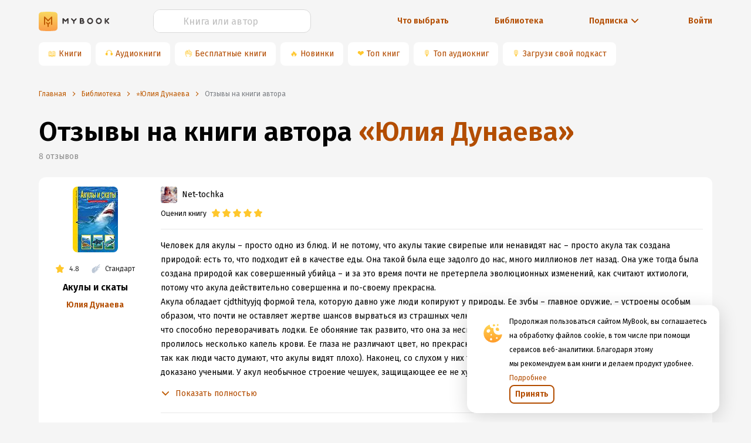

--- FILE ---
content_type: text/html; charset=utf-8
request_url: https://mybook.ru/author/yuliya-dunaeva-2/reviews/
body_size: 72148
content:
<!DOCTYPE html><html lang="ru"><head><link rel="apple-touch-icon" sizes="180x180" href="https://i2.mybook.io/next/favicons/apple-touch-icon.png"/><link rel="icon" type="image/png" sizes="48x48" href="https://i3.mybook.io/next/favicons/favicon-48x48.png"/><link rel="icon" type="image/png" sizes="32x32" href="https://i2.mybook.io/next/favicons/favicon-32x32.png"/><link rel="icon" type="image/png" sizes="16x16" href="https://i2.mybook.io/next/favicons/favicon-16x16.png"/><link rel="manifest" href="https://i1.mybook.io/static/rebook/manifest/yandex.json"/><link rel="preconnect" href="https://fonts.gstatic.com" crossorigin /><meta charSet="utf-8"/><meta name="msapplication-TileColor" content="#fec41f"/><meta name="msapplication-TileImage" content="https://i2.mybook.io/next/favicons/mstile-144x144.png"/><meta name="msapplication-config" content="/next/favicons/browserconfig.xml"/><meta name="theme-color" content="#fec41f"/><meta name="apple-itunes-app" content="app-id=556540446, affiliate-data=10lJ3S"/><meta name="google-play-app" content="app-id=ru.mybook"/><meta name="format-detection" content="telephone=no"/><meta property="fb:app_id" content="129964370450564"/><meta name="viewport" content="width=device-width, initial-scale=1.0, maximum-scale=1.0, user-scalable=0"/><link rel="alternate" hrefLang="x-default" href="https://mybook.ru/author/yuliya-dunaeva-2/reviews/"/><link rel="preconnect" href="https://i1.mybook.io"/><link rel="preconnect" href="https://i2.mybook.io"/><link rel="preconnect" href="https://i3.mybook.io"/><link rel="preconnect" href="https://fonts.gstatic.com"/><link rel="canonical" href="https://mybook.ru/author/yuliya-dunaeva-2/reviews/"/><link rel="stylesheet" data-href="https://fonts.googleapis.com/css2?family=Fira+Sans:ital,wght@0,400;0,600;1,400;1,600&amp;display=swap" data-optimized-fonts="true"/><script type="application/json" fncls="fnparams-dede7cc5-15fd-4c75-a9f4-36c430ee3a99">{"f":"LITRES_BHKNHJM946NV2_BA","s":""}</script><script type="text/javascript" src="https://c.paypal.com/da/r/fb.js" defer=""></script><noscript><img src="https://c.paypal.com/v1/r/d/b/ns?f=LITRES_BHKNHJM946NV2_BA&amp;s=&amp;js=0&amp;r=1" style="display:none"/></noscript><meta name="og:site_name" content="MyBook — электронная библиотека"/><meta name="twitter:app:id:iphone" content="556540446"/><meta name="twitter:app:id:ipad" content="556540446"/><meta name="twitter:app:id:googleplay" content="ru.mybook"/><meta name="twitter:app:name:iphone" content="MyBook"/><meta name="twitter:app:name:ipad" content="MyBook"/><meta name="twitter:app:name:googleplay" content="MyBook"/><meta name="twitter:card" content="app"/><title>Юлия Дунаева — отзывы о творчестве автора и мнения читателей</title><meta name="description" content="✅ Читайте более 8 интересных отзывов и рецензий о творчестве Юлии Дунаевой 📚 и подберите для прочтения лучшие книги автора."/><meta name="og:title" content="Юлия Дунаева — отзывы о творчестве автора и мнения читателей"/><meta name="og:description" content="✅ Читайте более 8 интересных отзывов и рецензий о творчестве Юлии Дунаевой 📚 и подберите для прочтения лучшие книги автора."/><meta name="next-head-count" content="32"/><link rel="preload" href="/_next/static/css/f6bb17c917ad1cf978b2.css" as="style"/><link rel="stylesheet" href="/_next/static/css/f6bb17c917ad1cf978b2.css" data-n-g=""/><link rel="preload" href="/_next/static/css/f439ed05ae5ad7c74f80.css" as="style"/><link rel="stylesheet" href="/_next/static/css/f439ed05ae5ad7c74f80.css" data-n-g=""/><link rel="preload" href="/_next/static/css/900c7859eaf62619902e.css" as="style"/><link rel="stylesheet" href="/_next/static/css/900c7859eaf62619902e.css" data-n-g=""/><link rel="preload" href="/_next/static/css/c5f7f6732434cc4c429f.css" as="style"/><link rel="stylesheet" href="/_next/static/css/c5f7f6732434cc4c429f.css" data-n-g=""/><link rel="preload" href="/_next/static/css/007fa6be40a77b6357b1.css" as="style"/><link rel="stylesheet" href="/_next/static/css/007fa6be40a77b6357b1.css" data-n-g=""/><link rel="preload" href="/_next/static/css/15aa12bf85d9b9b46653.css" as="style"/><link rel="stylesheet" href="/_next/static/css/15aa12bf85d9b9b46653.css" data-n-g=""/><link rel="preload" href="/_next/static/css/aa9c3b166ae4e271751f.css" as="style"/><link rel="stylesheet" href="/_next/static/css/aa9c3b166ae4e271751f.css" data-n-g=""/><link rel="preload" href="/_next/static/css/d37b04e022e05d451bd7.css" as="style"/><link rel="stylesheet" href="/_next/static/css/d37b04e022e05d451bd7.css" data-n-p=""/><noscript data-n-css=""></noscript><script defer="" nomodule="" src="/_next/static/chunks/polyfills-a40ef1678bae11e696dba45124eadd70.js"></script><script src="/_next/static/chunks/webpack-3cabbf5756ca8b8787de.js" defer=""></script><script src="/_next/static/chunks/framework.1d9261174c39906232b1.js" defer=""></script><script src="/_next/static/chunks/89c5a9c977df3f7d786c3f117bf140989060505a.9445cd1eb65805467ecb.js" defer=""></script><script src="/_next/static/chunks/22bda1db43bd41c8abf533ff9f6b7a8e4472e2bf.6c121c3efb637c905773.js" defer=""></script><script src="/_next/static/chunks/main-0d5c4b2879ef13179d18.js" defer=""></script><script src="/_next/static/chunks/a98735232f57ef1581c47d0fa3dd7ade088652ca.c27cabd1988ffe63fca6.js" defer=""></script><script src="/_next/static/chunks/97e9dca38e1e72ce96d4b1c41b49fb3c6d946949.3f11a049b3d589cd7031.js" defer=""></script><script src="/_next/static/chunks/76828329399079795d9b8c666462df1f3076d35a.5b5011623382a7fadfb3.js" defer=""></script><script src="/_next/static/chunks/76828329399079795d9b8c666462df1f3076d35a_CSS.a83a6a4548b93404854d.js" defer=""></script><script src="/_next/static/chunks/57a10c7f72c590e76a0aaefcceda9c619d6db3fa_CSS.dd32408e2471bd10af40.js" defer=""></script><script src="/_next/static/chunks/57a10c7f72c590e76a0aaefcceda9c619d6db3fa.92cb51e9a832466bf3e0.js" defer=""></script><script src="/_next/static/chunks/ace45f72b5a98fad76c155a0b109895d104f7bc3.2a7f3e42f7af7b8ecc8e.js" defer=""></script><script src="/_next/static/chunks/ace45f72b5a98fad76c155a0b109895d104f7bc3_CSS.f6584926f1188e1b5b3e.js" defer=""></script><script src="/_next/static/chunks/7fc7789d696444e3f568f00bc9b6a55d279361ab.5bbe746b6f3b423c05a2.js" defer=""></script><script src="/_next/static/chunks/ce6296c9bb2d4c93550ee44fcfdf74727cc416e2.1f6d76fbdd17cf158afe.js" defer=""></script><script src="/_next/static/chunks/a5f6e1f753510c1897e26b6d97c71a1fb94463b1.e78088de586b40263a43.js" defer=""></script><script src="/_next/static/chunks/a5209b778e874693ac349ca378c4c386b95be631.4e8a36859c1a933616df.js" defer=""></script><script src="/_next/static/chunks/4871c2417edfb14d088cb4f1179b5a1b6f1aa23e.8f134b82a8452b872a50.js" defer=""></script><script src="/_next/static/chunks/ce7e98916f69c869ad8c77dff13453b0062181ff.481a011b74d2e998aefe.js" defer=""></script><script src="/_next/static/chunks/54c2cff84b175a407ac3f7e8cf5e24ab4c91e095.46e65ba729ecd830e4e5.js" defer=""></script><script src="/_next/static/chunks/e2af7475ca5fccb49431036ceaf38c8b885417d4.086a648d3cf0102ca045.js" defer=""></script><script src="/_next/static/chunks/e2af7475ca5fccb49431036ceaf38c8b885417d4_CSS.32a900ab33cf3256d22d.js" defer=""></script><script src="/_next/static/chunks/1682e3323dc42c5203e625f07c7f2254ffc93139.72e0396036230c069eeb.js" defer=""></script><script src="/_next/static/chunks/f506628c0c1f10df452f367c63ba2ee9747063d4.f52fff811359115f181f.js" defer=""></script><script src="/_next/static/chunks/f506628c0c1f10df452f367c63ba2ee9747063d4_CSS.0da962408965947cb7ef.js" defer=""></script><script src="/_next/static/chunks/b4e3ec61a0340a19697cdc51596a54df3e04f405.acbd3106c072aee5cabb.js" defer=""></script><script src="/_next/static/chunks/b4e3ec61a0340a19697cdc51596a54df3e04f405_CSS.fc2a5302c9cb8242e63a.js" defer=""></script><script src="/_next/static/chunks/pages/_app-4369190e96c48271cd14.js" defer=""></script><script src="/_next/static/chunks/a4c92b5b.db14648e8d1ab13561c2.js" defer=""></script><script src="/_next/static/chunks/c290fa95c742455dadf4baf28301e9a46e55b88e.e72861ac0d339b3fb7fc.js" defer=""></script><script src="/_next/static/chunks/1fd73b8697ea0c21614acdcfc1819ba3025582fd.761d60e9ad913192f431.js" defer=""></script><script src="/_next/static/chunks/19544f1818e83f6a57634ceed1a9372e54c6dbfc.f33936ceb34dc452fbee.js" defer=""></script><script src="/_next/static/chunks/82ca9c18247f17193042d1be569ee44af22545e5.0a2bb2c87b1f66717a5b.js" defer=""></script><script src="/_next/static/chunks/pages/author/%5Bauthor%5D/reviews-7cba0a0359ec2262f3bf.js" defer=""></script><script src="/_next/static/-a8UjMx1BPpaLoOBL7wcE/_buildManifest.js" defer=""></script><script src="/_next/static/-a8UjMx1BPpaLoOBL7wcE/_ssgManifest.js" defer=""></script><style data-styled="" data-styled-version="5.2.1">.gUKDCi{text-align:inherit;margin:0;padding:0;color:#000000;font-weight:600;font-size:30px;line-height:38px;}/*!sc*/
@media (min-width:768px){.gUKDCi{font-size:38px;line-height:46px;}}/*!sc*/
@media (min-width:1136px){.gUKDCi{font-size:46px;line-height:54px;}}/*!sc*/
data-styled.g138[id="lnjchu-0"]{content:"gUKDCi,"}/*!sc*/
.dPgoNf{margin:0;text-align:inherit;color:#262626;font-size:14px;font-weight:400;line-height:24px;}/*!sc*/
.kgTBVx{margin:0;text-align:inherit;color:#262626;font-size:12px;font-weight:400;line-height:20px;}/*!sc*/
data-styled.g139[id="lnjchu-1"]{content:"dPgoNf,kgTBVx,"}/*!sc*/
.loBvUU{width:24px;height:24px;-webkit-flex:none;-ms-flex:none;flex:none;}/*!sc*/
data-styled.g142[id="sc-4mowbd-0"]{content:"loBvUU,"}/*!sc*/
.fHecCV{width:100%;height:40px;}/*!sc*/
.fHecCV .ant-input-affix-wrapper-focused{border:1px solid #ffc72c;}/*!sc*/
.fHecCV .ant-input-suffix{margin:0;}/*!sc*/
.fHecCV .ant-input-suffix > span > svg{width:16px;height:16px;margin-left:4px;margin-right:4px;fill:#b34d00;}/*!sc*/
.fHecCV .ant-input-affix-wrapper > input.ant-input{padding:4px 12px;}/*!sc*/
.fHecCV .ant-input-affix-wrapper{padding:0;}/*!sc*/
.fHecCV input:-webkit-autofill,.fHecCV input:-webkit-autofill:hover,.fHecCV input:-webkit-autofill:focus,.fHecCV input:-webkit-autofill:active{-webkit-box-shadow:0 0 0 30px white inset !important;}/*!sc*/
.fHecCV input.ant-form-item-has-error.ant-input{background-color:#fff2e6 !important;}/*!sc*/
data-styled.g144[id="iomc1-0"]{content:"fHecCV,"}/*!sc*/
.jNVQYf{height:40px;border-radius:12px;color:#000000;caret-color:#b34d00;overflow:hidden;background-color:#FFFFFF;border:1px solid #D9D9D9;}/*!sc*/
.jNVQYf:focus-within,.jNVQYf:focus{box-shadow:unset !important;outline:none;}/*!sc*/
.jNVQYf::selection{background-color:textHighlight;color:inputDefault;}/*!sc*/
.jNVQYf::-webkit-input-placeholder{text-align:left;}/*!sc*/
.jNVQYf::-moz-placeholder{text-align:left;}/*!sc*/
.jNVQYf:-ms-input-placeholder{text-align:left;}/*!sc*/
.jNVQYf::placeholder{text-align:left;}/*!sc*/
.jNVQYf input{font-size:16px;}/*!sc*/
.jNVQYf input::-webkit-input-placeholder{text-align:center;font-size:16px;line-height:24px;color:#BFBFBF;}/*!sc*/
.jNVQYf input::-moz-placeholder{text-align:center;font-size:16px;line-height:24px;color:#BFBFBF;}/*!sc*/
.jNVQYf input:-ms-input-placeholder{text-align:center;font-size:16px;line-height:24px;color:#BFBFBF;}/*!sc*/
.jNVQYf input::placeholder{text-align:center;font-size:16px;line-height:24px;color:#BFBFBF;}/*!sc*/
.jNVQYf .ant-input-suffix{padding-right:12px;}/*!sc*/
.jNVQYf::selection{background-color:textHighlight;color:inputDefault;}/*!sc*/
data-styled.g145[id="iomc1-1"]{content:"jNVQYf,"}/*!sc*/
.kqHmvk{color:initial;background-color:transparent;outline:none;cursor:pointer;-webkit-transition:none;transition:none;}/*!sc*/
.kqHmvk:hover{color:initial;background-color:transparent;outline:none;cursor:pointer;-webkit-transition:none;transition:none;}/*!sc*/
data-styled.g150[id="sc-1d6jzvx-0"]{content:"kqHmvk,"}/*!sc*/
.fZFkVd{display:-webkit-inline-box;display:-webkit-inline-flex;display:-ms-inline-flexbox;display:inline-flex;-webkit-box-pack:center;-webkit-justify-content:center;-ms-flex-pack:center;justify-content:center;-webkit-align-items:center;-webkit-box-align:center;-ms-flex-align:center;align-items:center;cursor:pointer;}/*!sc*/
.fZFkVd:hover svg{fill:#d96500;}/*!sc*/
data-styled.g151[id="dey4wx-0"]{content:"fZFkVd,"}/*!sc*/
.jVKkXg{line-height:22px;font-weight:400;font-size:14px;color:#b34d00;}/*!sc*/
@media (min-width:768px){.jVKkXg{display:block;}}/*!sc*/
.jVKkXg:focus,.jVKkXg:hover{color:#d96500;}/*!sc*/
.jVKkXg:active{color:#662500;}/*!sc*/
data-styled.g152[id="dey4wx-1"]{content:"jVKkXg,"}/*!sc*/
.hhlDoc{margin-left:4px;display:-webkit-box;display:-webkit-flex;display:-ms-flexbox;display:flex;-webkit-box-pack:center;-webkit-justify-content:center;-ms-flex-pack:center;justify-content:center;-webkit-align-items:center;-webkit-box-align:center;-ms-flex-align:center;align-items:center;}/*!sc*/
.hhlDoc > div{display:-webkit-box;display:-webkit-flex;display:-ms-flexbox;display:flex;}/*!sc*/
data-styled.g153[id="dey4wx-2"]{content:"hhlDoc,"}/*!sc*/
.clDTix{margin-left:8px;}/*!sc*/
data-styled.g154[id="dey4wx-3"]{content:"clDTix,"}/*!sc*/
.hoKjgu{margin-top:16px;margin-bottom:16px;}/*!sc*/
.dSLgwK{margin-top:8px;margin-bottom:0;}/*!sc*/
.byoECS{margin-top:0;margin-bottom:0;}/*!sc*/
data-styled.g171[id="m4n24q-0"]{content:"hoKjgu,dSLgwK,byoECS,"}/*!sc*/
.kArfKD{display:-webkit-box;display:-webkit-flex;display:-ms-flexbox;display:flex;-webkit-box-pack:justify;-webkit-justify-content:space-between;-ms-flex-pack:justify;justify-content:space-between;}/*!sc*/
.kArfKD a:not(:last-child){margin-right:8px;}/*!sc*/
data-styled.g177[id="sc-17n9srm-0"]{content:"kArfKD,"}/*!sc*/
.hBmJFj{background-image:url("/next/assets/AppButtons/google-play-badge-ru.png");width:121px;height:32px;background-position:-8px -8px;background-size:cover;background-repeat:no-repeat;}/*!sc*/
data-styled.g179[id="sc-17n9srm-2"]{content:"hBmJFj,"}/*!sc*/
.cwfGFk{display:-webkit-box;display:-webkit-flex;display:-ms-flexbox;display:flex;-webkit-align-items:center;-webkit-box-align:center;-ms-flex-align:center;align-items:center;-webkit-box-pack:center;-webkit-justify-content:center;-ms-flex-pack:center;justify-content:center;height:40px;margin-right:8px;border-radius:8px;background-color:#ffffff;white-space:nowrap;}/*!sc*/
@media (max-width:768px){.cwfGFk{margin-bottom:8px;box-shadow:0 8px 10px -10px rgba(0,0,0,0.5);}}/*!sc*/
.cwfGFk a{display:-webkit-box;display:-webkit-flex;display:-ms-flexbox;display:flex;-webkit-align-items:center;-webkit-box-align:center;-ms-flex-align:center;align-items:center;-webkit-box-pack:center;-webkit-justify-content:center;-ms-flex-pack:center;justify-content:center;width:100%;height:100%;padding:8px 16px 8px 4px;}/*!sc*/
.cwfGFk span{color:#ffc72c;padding-left:16px;}/*!sc*/
data-styled.g181[id="sc-11opvrg-0"]{content:"cwfGFk,"}/*!sc*/
.bbLjMy{display:-webkit-box;display:-webkit-flex;display:-ms-flexbox;display:flex;overflow:scroll;height:48px;-webkit-scrollbar-width:none;-moz-scrollbar-width:none;-ms-scrollbar-width:none;scrollbar-width:none;-ms-overflow-style:none;}/*!sc*/
.bbLjMy::-webkit-scrollbar{display:none;}/*!sc*/
data-styled.g182[id="p6fzo0-0"]{content:"bbLjMy,"}/*!sc*/
.ciNWNX{text-align:center;white-space:nowrap;margin:24px 0 16px;}/*!sc*/
.ciNWNX a{font-style:normal;font-weight:600;font-size:14px;line-height:20px;margin:auto;}/*!sc*/
.ciNWNX a div > div,.ciNWNX a span{color:inherit;}/*!sc*/
.ciNWNX a div > div:hover,.ciNWNX a span:hover{color:#d96500;}/*!sc*/
.ciNWNX:first-child{text-align:left;}/*!sc*/
@media (min-width:768px){.ciNWNX{margin:unset;}.ciNWNX:first-child{text-align:center;}}/*!sc*/
data-styled.g183[id="q5qmdh-0"]{content:"ciNWNX,"}/*!sc*/
.cSqYU{display:-webkit-box;display:-webkit-flex;display:-ms-flexbox;display:flex;-webkit-align-items:center;-webkit-box-align:center;-ms-flex-align:center;align-items:center;white-space:nowrap;font-style:normal;font-weight:600;font-size:14px;line-height:20px;color:#b34d00;cursor:pointer;margin:24px 0 16px;text-align:right;-webkit-box-pack:end;-webkit-justify-content:flex-end;-ms-flex-pack:end;justify-content:flex-end;}/*!sc*/
@media (min-width:768px){.cSqYU{margin:unset;text-align:center;-webkit-box-pack:center;-webkit-justify-content:center;-ms-flex-pack:center;justify-content:center;}}/*!sc*/
data-styled.g184[id="q5qmdh-1"]{content:"cSqYU,"}/*!sc*/
.hGSYgH{display:-webkit-box;display:-webkit-flex;display:-ms-flexbox;display:flex;-webkit-align-items:center;-webkit-box-align:center;-ms-flex-align:center;align-items:center;-webkit-box-pack:center;-webkit-justify-content:center;-ms-flex-pack:center;justify-content:center;}/*!sc*/
.hGSYgH div{display:-webkit-box;display:-webkit-flex;display:-ms-flexbox;display:flex;-webkit-box-pack:center;-webkit-justify-content:center;-ms-flex-pack:center;justify-content:center;-webkit-align-items:center;-webkit-box-align:center;-ms-flex-align:center;align-items:center;margin-left:4px;-webkit-transition:-webkit-transform 0.2s ease-in-out;-webkit-transition:transform 0.2s ease-in-out;transition:transform 0.2s ease-in-out;-webkit-transform:rotate(90deg);-ms-transform:rotate(90deg);transform:rotate(90deg);}/*!sc*/
.hGSYgH div svg{fill:#b34d00;}/*!sc*/
data-styled.g187[id="q5qmdh-4"]{content:"hGSYgH,"}/*!sc*/
.jeOLNX{display:-webkit-box;display:-webkit-flex;display:-ms-flexbox;display:flex;-webkit-align-items:center;-webkit-box-align:center;-ms-flex-align:center;align-items:center;height:100%;}/*!sc*/
.jeOLNX > a{display:-webkit-box;display:-webkit-flex;display:-ms-flexbox;display:flex;}/*!sc*/
.jeOLNX > a > svg{margin:auto 0;}/*!sc*/
.jeOLNX > a > svg:last-child{margin-left:8px;}/*!sc*/
data-styled.g188[id="sc-8xsh67-0"]{content:"jeOLNX,"}/*!sc*/
.jkZZFw{display:-webkit-box;display:-webkit-flex;display:-ms-flexbox;display:flex;margin:auto 0;margin-left:8px;}/*!sc*/
@media (max-width:768px){.jkZZFw{display:none;}}/*!sc*/
data-styled.g189[id="sc-8xsh67-1"]{content:"jkZZFw,"}/*!sc*/
.fArYuf{display:-webkit-box;display:-webkit-flex;display:-ms-flexbox;display:flex;-webkit-align-items:center;-webkit-box-align:center;-ms-flex-align:center;align-items:center;width:100%;background-color:none;}/*!sc*/
data-styled.g190[id="sc-1pw4b2o-0"]{content:"fArYuf,"}/*!sc*/
.eGwHbJ{width:100%;margin:0;}/*!sc*/
@media (min-width:768px){.eGwHbJ{margin:16px 0;}}/*!sc*/
@media (min-width:1024px){.eGwHbJ{margin:0;}}/*!sc*/
data-styled.g191[id="sc-1pw4b2o-1"]{content:"eGwHbJ,"}/*!sc*/
.cbQjxx{height:60px;position:relative;}/*!sc*/
.cbQjxx picture:empty{width:100%;min-height:60px;border-radius:8px;margin-right:16px;background-color:#FAFAFA;}/*!sc*/
.cbQjxx img{height:100%;width:100%;object-fit:cover;}/*!sc*/
.hUMJGZ{height:112px;position:relative;}/*!sc*/
.hUMJGZ 0 picture:empty{width:100%;min-height:112px;border-radius:8px;margin-right:16px;background-color:#FAFAFA;}/*!sc*/
.hUMJGZ img{height:100%;width:100%;object-fit:cover;}/*!sc*/
.gutqeg{height:28px;position:relative;width:28px;}/*!sc*/
.gutqeg picture:empty{width:100%;min-height:28px;border-radius:8px;margin-right:16px;background-color:#FAFAFA;}/*!sc*/
.gutqeg img{height:100%;width:100%;object-fit:cover;}/*!sc*/
data-styled.g193[id="hh1ehr-0"]{content:"cbQjxx,hUMJGZ,gutqeg,"}/*!sc*/
.jfaJkJ{display:-webkit-box;display:-webkit-flex;display:-ms-flexbox;display:flex;-webkit-box-pack:end;-webkit-justify-content:flex-end;-ms-flex-pack:end;justify-content:flex-end;}/*!sc*/
data-styled.g203[id="sc-1au9i1l-0"]{content:"jfaJkJ,"}/*!sc*/
.gQNwbl{font-style:normal;font-weight:600;font-size:14px;line-height:24px;}/*!sc*/
data-styled.g221[id="sc-1au9i1l-18"]{content:"gQNwbl,"}/*!sc*/
.kajJNo{display:block;width:100%;}/*!sc*/
data-styled.g228[id="sc-1tzmkz8-0"]{content:"kajJNo,"}/*!sc*/
.gBJyfM{width:100%;display:-webkit-box;display:-webkit-flex;display:-ms-flexbox;display:flex;-webkit-box-pack:center;-webkit-justify-content:center;-ms-flex-pack:center;justify-content:center;position:relative;}/*!sc*/
data-styled.g229[id="sc-1tzmkz8-1"]{content:"gBJyfM,"}/*!sc*/
.fUJRcd{margin:16px 0;}/*!sc*/
@media (min-width:768px){.fUJRcd{margin-bottom:0;}}/*!sc*/
@media (min-width:1024px){.fUJRcd{margin-bottom:16px;}}/*!sc*/
data-styled.g230[id="sc-1tzmkz8-2"]{content:"fUJRcd,"}/*!sc*/
.hMUKxU{width:100%;max-width:1180px;padding:0 16px;}/*!sc*/
data-styled.g231[id="sc-1tzmkz8-3"]{content:"hMUKxU,"}/*!sc*/
.cMTltI{display:-webkit-box;display:-webkit-flex;display:-ms-flexbox;display:flex;-webkit-box-pack:end;-webkit-justify-content:flex-end;-ms-flex-pack:end;justify-content:flex-end;}/*!sc*/
.cMTltI:last-child{-webkit-box-pack:center;-webkit-justify-content:center;-ms-flex-pack:center;justify-content:center;}/*!sc*/
.cMTltI svg{color:#BE5B04;}/*!sc*/
.cMTltI a > div > div{color:#BE5B04;}/*!sc*/
data-styled.g232[id="sc-1tzmkz8-4"]{content:"cMTltI,"}/*!sc*/
.dKQIzz{min-height:60px;display:none;-webkit-box-pack:center;-webkit-justify-content:center;-ms-flex-pack:center;justify-content:center;overflow:hidden;}/*!sc*/
@media (min-width:414px){.dKQIzz{overflow:auto;}}/*!sc*/
.dKQIzz picture{margin:0 auto;}/*!sc*/
.dKQIzz picture img{height:100%;}/*!sc*/
data-styled.g234[id="axr9cx-0"]{content:"dKQIzz,"}/*!sc*/
.emTtBH{list-style:none;padding:0 16px;height:48px;display:-webkit-box;display:-webkit-flex;display:-ms-flexbox;display:flex;-webkit-align-items:center;-webkit-box-align:center;-ms-flex-align:center;align-items:center;width:100%;max-width:1180px;min-width:320px;}/*!sc*/
data-styled.g240[id="si90kn-0"]{content:"emTtBH,"}/*!sc*/
.gnflGp{display:none;font-size:12px;line-height:16px;color:#be5b04;}/*!sc*/
.gnflGp.last{display:inline;}/*!sc*/
.gnflGp:first-letter{text-transform:uppercase;}/*!sc*/
.gnflGp.last{display:inline;}/*!sc*/
.gnflGp > a{display:inline;width:unset;-webkit-order:2;-ms-flex-order:2;order:2;color:#be5b04;cursor:pointer;}/*!sc*/
@media (min-width:768px){.gnflGp{display:-webkit-box;display:-webkit-flex;display:-ms-flexbox;display:flex;-webkit-align-items:center;-webkit-box-align:center;-ms-flex-align:center;align-items:center;text-overflow:ellipsis;white-space:nowrap;overflow:hidden;}.gnflGp.last{display:-webkit-box;display:-webkit-flex;display:-ms-flexbox;display:flex;}.gnflGp > a{display:block;-webkit-order:0;-ms-flex-order:0;order:0;color:#be5b04;cursor:pointer;text-overflow:ellipsis;white-space:nowrap;overflow:hidden;}}/*!sc*/
data-styled.g241[id="si90kn-1"]{content:"gnflGp,"}/*!sc*/
.eaibrr{cursor:initial;color:#7c7f84;display:none;}/*!sc*/
@media (min-width:768px){.eaibrr{display:block;}}/*!sc*/
data-styled.g242[id="si90kn-2"]{content:"eaibrr,"}/*!sc*/
.eGUBRV{display:inline-block;width:10px;height:10px;margin:3px 8px 0 0;-webkit-transform-origin:center center;-ms-transform-origin:center center;transform-origin:center center;background-image:url([data-uri]);vertical-align:middle;background-size:cover;float:left;}/*!sc*/
@media (min-width:768px){.eGUBRV{margin:0 8px;-webkit-transform:rotate(180deg);-ms-transform:rotate(180deg);transform:rotate(180deg);float:inherit;}}/*!sc*/
data-styled.g243[id="si90kn-3"]{content:"eGUBRV,"}/*!sc*/
.hYqYfq{max-width:1180px;width:100%;margin:0 auto;padding:0 16px;}/*!sc*/
data-styled.g244[id="hf8eib-0"]{content:"hYqYfq,"}/*!sc*/
.klNHOe{width:100%;display:-webkit-box;display:-webkit-flex;display:-ms-flexbox;display:flex;-webkit-box-pack:center;-webkit-justify-content:center;-ms-flex-pack:center;justify-content:center;}/*!sc*/
data-styled.g245[id="hf8eib-1"]{content:"klNHOe,"}/*!sc*/
.ctQPHM{padding:32px 0 32px;background:white;}/*!sc*/
@media screen and (max-width:768px){.ctQPHM{padding-top:30px;padding-bottom:80px;}}/*!sc*/
data-styled.g246[id="sc-18ald6q-0"]{content:"ctQPHM,"}/*!sc*/
.huGHTb{display:-webkit-box;display:-webkit-flex;display:-ms-flexbox;display:flex;}/*!sc*/
data-styled.g247[id="sc-18ald6q-1"]{content:"huGHTb,"}/*!sc*/
.bWulag{white-space:nowrap;font-size:12px;}/*!sc*/
data-styled.g248[id="sc-18ald6q-2"]{content:"bWulag,"}/*!sc*/
.hCFWqr{display:-webkit-box;display:-webkit-flex;display:-ms-flexbox;display:flex;padding:8px 0;}/*!sc*/
data-styled.g250[id="sc-18ald6q-4"]{content:"hCFWqr,"}/*!sc*/
.krsfjn{display:grid;}/*!sc*/
@media screen and (min-width:1140px){.krsfjn{grid-template-columns:1fr 1fr;display:-webkit-box;display:-webkit-flex;display:-ms-flexbox;display:flex;}}/*!sc*/
@media screen and (max-width:1140px){.krsfjn{display:-webkit-box;display:-webkit-flex;display:-ms-flexbox;display:flex;-webkit-flex-wrap:wrap;-ms-flex-wrap:wrap;flex-wrap:wrap;}}/*!sc*/
@media screen and (max-width:768px){.krsfjn:last-child .app-links-col{display:none;}}/*!sc*/
data-styled.g251[id="sc-18ald6q-5"]{content:"krsfjn,"}/*!sc*/
.bRUFDt{display:grid;grid-auto-flow:row;}/*!sc*/
@media screen and (min-width:768px){.bRUFDt{grid-template-columns:1fr 1fr;}}/*!sc*/
@media screen and (max-width:768px){.bRUFDt{display:-webkit-box;display:-webkit-flex;display:-ms-flexbox;display:flex;-webkit-flex-direction:column;-ms-flex-direction:column;flex-direction:column;width:60%;}}/*!sc*/
data-styled.g252[id="sc-18ald6q-6"]{content:"bRUFDt,"}/*!sc*/
.jaYwBw{display:-webkit-box;display:-webkit-flex;display:-ms-flexbox;display:flex;padding:8px 0;}/*!sc*/
data-styled.g253[id="sc-18ald6q-7"]{content:"jaYwBw,"}/*!sc*/
.lJJyK{margin-right:20px;}/*!sc*/
data-styled.g254[id="sc-18ald6q-8"]{content:"lJJyK,"}/*!sc*/
.izRfYT{margin-right:2px;}/*!sc*/
data-styled.g255[id="sc-18ald6q-9"]{content:"izRfYT,"}/*!sc*/
.VGaBz{padding:0;}/*!sc*/
data-styled.g256[id="sc-18ald6q-10"]{content:"VGaBz,"}/*!sc*/
.jhjswG{padding:0 0 15px 0;}/*!sc*/
data-styled.g257[id="sc-18ald6q-11"]{content:"jhjswG,"}/*!sc*/
.hAcCxV{padding:0 0 15px 0;}/*!sc*/
data-styled.g258[id="sc-18ald6q-12"]{content:"hAcCxV,"}/*!sc*/
.kTMMdR{display:-webkit-box;display:-webkit-flex;display:-ms-flexbox;display:flex;padding:8px 0;}/*!sc*/
data-styled.g259[id="sc-18ald6q-13"]{content:"kTMMdR,"}/*!sc*/
.jQsTyX{white-space:nowrap;}/*!sc*/
data-styled.g260[id="sc-18ald6q-14"]{content:"jQsTyX,"}/*!sc*/
.fDbFFK{-webkit-align-self:center;-ms-flex-item-align:center;align-self:center;}/*!sc*/
data-styled.g261[id="sc-18ald6q-15"]{content:"fDbFFK,"}/*!sc*/
.exJJw{display:-webkit-box;display:-webkit-flex;display:-ms-flexbox;display:flex;}/*!sc*/
data-styled.g263[id="sc-18ald6q-17"]{content:"exJJw,"}/*!sc*/
.JeoHn{-webkit-flex-shrink:0;-ms-flex-negative:0;flex-shrink:0;width:44px;height:14px;margin-right:16px;margin-top:8px;background-size:cover;background-repeat:no-repeat;background-position:center;background-image:url('/next/assets/Footer/visa.svg');}/*!sc*/
data-styled.g264[id="sc-18ald6q-18"]{content:"JeoHn,"}/*!sc*/
.kgmfuK{-webkit-flex-shrink:0;-ms-flex-negative:0;flex-shrink:0;width:34px;height:21px;margin-right:16px;margin-top:5.2px;margin-bottom:4px;background-size:cover;background-repeat:no-repeat;background-position:center;background-image:url('/next/assets/Footer/mastercard-symbol.svg');}/*!sc*/
data-styled.g265[id="sc-18ald6q-19"]{content:"kgmfuK,"}/*!sc*/
.itXpnp{-webkit-flex-shrink:0;-ms-flex-negative:0;flex-shrink:0;position:static;width:87.23px;height:21px;margin:5px 14px;background-size:cover;background-repeat:no-repeat;background-position:center;background-image:url('/next/assets/Footer/pay-pal.svg');}/*!sc*/
data-styled.g266[id="sc-18ald6q-20"]{content:"itXpnp,"}/*!sc*/
.lhVqAO{-webkit-flex-shrink:0;-ms-flex-negative:0;flex-shrink:0;width:49px;height:14px;margin:8px 1px;background-size:cover;background-repeat:no-repeat;background-position:center;background-image:url('/next/assets/Footer/mir-card.svg');}/*!sc*/
data-styled.g267[id="sc-18ald6q-21"]{content:"lhVqAO,"}/*!sc*/
.eFLdbX{background:#fff7e6;padding-bottom:32px;}/*!sc*/
@media (min-width:1024px){.eFLdbX{padding-bottom:32px;}}/*!sc*/
data-styled.g268[id="dgsb4t-0"]{content:"eFLdbX,"}/*!sc*/
.eWwKqw{padding-top:1px;margin-left:26px;}/*!sc*/
data-styled.g269[id="dgsb4t-1"]{content:"eWwKqw,"}/*!sc*/
.bdfoZe{margin:8px 0;font-size:16px;line-height:1.5em;color:#000000;z-index:1;margin-top:40px;font-weight:600;}/*!sc*/
data-styled.g272[id="dgsb4t-4"]{content:"bdfoZe,"}/*!sc*/
.hRdDjr{padding:4px 0;}/*!sc*/
data-styled.g273[id="dgsb4t-5"]{content:"hRdDjr,"}/*!sc*/
.hlRpF{display:grid;grid-auto-flow:row;}/*!sc*/
@media screen and (min-width:1140px){.hlRpF{grid-template-columns:1fr 1fr 1fr;}}/*!sc*/
@media screen and (max-width:1140px){.hlRpF{grid-template-columns:1fr 1fr;}}/*!sc*/
@media screen and (max-width:768px){.hlRpF{grid-template-columns:1fr;}}/*!sc*/
data-styled.g275[id="dgsb4t-7"]{content:"hlRpF,"}/*!sc*/
.ddaxMH{margin-top:auto;}/*!sc*/
data-styled.g276[id="sc-3r261h-0"]{content:"ddaxMH,"}/*!sc*/
.gpMNuT{display:-webkit-box;display:-webkit-flex;display:-ms-flexbox;display:flex;-webkit-flex-direction:column;-ms-flex-direction:column;flex-direction:column;width:100%;height:100%;}/*!sc*/
data-styled.g300[id="sc-121k7ak-0"]{content:"gpMNuT,"}/*!sc*/
.hRWuUu{display:-webkit-box;display:-webkit-flex;display:-ms-flexbox;display:flex;-webkit-align-items:center;-webkit-box-align:center;-ms-flex-align:center;align-items:center;font-size:16px;font-weight:600;line-height:20px;text-align:left;color:#000;width:-webkit-fit-content;width:-moz-fit-content;width:fit-content;}/*!sc*/
data-styled.g308[id="sc-1vvnv6o-0"]{content:"hRWuUu,"}/*!sc*/
.lhbxGx .ant-rate-star:not(:last-child){margin-right:2px;}/*!sc*/
.lhbxGx .ant-rate-star div:hover{-webkit-transform:none;-ms-transform:none;transform:none;}/*!sc*/
.lhbxGx .ant-rate-star-half .ant-rate-star-first{width:0%;}/*!sc*/
data-styled.g309[id="sc-1vvnv6o-1"]{content:"lhbxGx,"}/*!sc*/
.hTOIIb{margin-left:8px;}/*!sc*/
data-styled.g311[id="sc-1vvnv6o-3"]{content:"hTOIIb,"}/*!sc*/
.goYpPi{width:-webkit-fit-content;width:-moz-fit-content;width:fit-content;display:-webkit-box;display:-webkit-flex;display:-ms-flexbox;display:flex;-webkit-box-pack:center;-webkit-justify-content:center;-ms-flex-pack:center;justify-content:center;-webkit-align-items:center;-webkit-box-align:center;-ms-flex-align:center;align-items:center;color:#8C8C8C;font-size:14px;font-weight:400;line-height:22px;}/*!sc*/
.goYpPi b{height:16px;line-height:17px;font-weight:600;margin-left:4px;}/*!sc*/
.goYpPi strong{font-weight:600;line-height:20px;color:#000000;}/*!sc*/
data-styled.g325[id="sc-1s4c57r-0"]{content:"goYpPi,"}/*!sc*/
.hdnkeS{display:-webkit-box;display:-webkit-flex;display:-ms-flexbox;display:flex;}/*!sc*/
data-styled.g484[id="sc-1a7p09q-0"]{content:"hdnkeS,"}/*!sc*/
.pfAEJ{display:-webkit-box;display:-webkit-flex;display:-ms-flexbox;display:flex;-webkit-align-items:center;-webkit-box-align:center;-ms-flex-align:center;align-items:center;cursor:pointer;}/*!sc*/
.pfAEJ p{margin-left:8px;color:#b34d00;}/*!sc*/
data-styled.g487[id="sc-1a7p09q-3"]{content:"pfAEJ,"}/*!sc*/
.jcAOtu{position:relative;font-size:16px;line-height:24px;text-align:left;color:#000000;}/*!sc*/
data-styled.g488[id="sc-2aegk7-0"]{content:"jcAOtu,"}/*!sc*/
.mlHmW{position:relative;overflow:hidden;height:240px;}/*!sc*/
data-styled.g489[id="sc-2aegk7-1"]{content:"mlHmW,"}/*!sc*/
.bzpNIu{position:relative;display:block;font-size:14px;}/*!sc*/
.bzpNIu p,.bzpNIu .paragraph{margin:24px 0;margin:0;}/*!sc*/
.bzpNIu p:first-child{margin-top:0;}/*!sc*/
data-styled.g490[id="sc-2aegk7-2"]{content:"bzpNIu,"}/*!sc*/
.dGiUBZ{margin-bottom:24px;}/*!sc*/
.dGiUBZ h1{margin-bottom:4px;}/*!sc*/
data-styled.g497[id="sc-13x9oue-0"]{content:"dGiUBZ,"}/*!sc*/
.frFsRs{margin-top:4px;}/*!sc*/
data-styled.g498[id="sc-13x9oue-1"]{content:"frFsRs,"}/*!sc*/
.gdMVoK{display:-webkit-box;display:-webkit-flex;display:-ms-flexbox;display:flex;}/*!sc*/
data-styled.g500[id="sc-13x9oue-3"]{content:"gdMVoK,"}/*!sc*/
.ePSBqg{background-color:#E8E8E8;height:1px;width:100%;border-radius:100px;}/*!sc*/
data-styled.g502[id="sc-1hrqli7-0"]{content:"ePSBqg,"}/*!sc*/
.dgpaUH{overflow:hidden;width:28px;height:28px;border-radius:4px;}/*!sc*/
data-styled.g503[id="k8mozp-0"]{content:"dgpaUH,"}/*!sc*/
.eIXskZ{display:-webkit-box;display:-webkit-flex;display:-ms-flexbox;display:flex;-webkit-flex-direction:column;-ms-flex-direction:column;flex-direction:column;-webkit-align-items:flex-start;-webkit-box-align:flex-start;-ms-flex-align:flex-start;align-items:flex-start;}/*!sc*/
data-styled.g504[id="kmkgop-0"]{content:"eIXskZ,"}/*!sc*/
.fTvdTM{display:-webkit-box;display:-webkit-flex;display:-ms-flexbox;display:flex;-webkit-align-items:center;-webkit-box-align:center;-ms-flex-align:center;align-items:center;}/*!sc*/
data-styled.g505[id="kmkgop-1"]{content:"fTvdTM,"}/*!sc*/
.floqUL{margin-left:8px;text-overflow:ellipsis;white-space:nowrap;overflow:hidden;color:#000000;}/*!sc*/
data-styled.g506[id="kmkgop-2"]{content:"floqUL,"}/*!sc*/
.ibtQay{display:-webkit-box;display:-webkit-flex;display:-ms-flexbox;display:flex;-webkit-align-items:center;-webkit-box-align:center;-ms-flex-align:center;align-items:center;}/*!sc*/
data-styled.g507[id="kmkgop-3"]{content:"ibtQay,"}/*!sc*/
.dUvIjp{margin-right:8px;color:#000000;}/*!sc*/
data-styled.g508[id="kmkgop-4"]{content:"dUvIjp,"}/*!sc*/
.bGjCpk{margin-right:8px;color:#000000;font-size:14px;}/*!sc*/
.bGjCpk blockquote{position:relative;margin:8px 16px 24px 24px;padding:0;color:#7c7f84;font-size:16px;line-height:20px;}/*!sc*/
.bGjCpk blockquote:before{content:'«';position:absolute;top:0;left:-12px;color:inherit;font-size:inherit;line-height:inherit;}/*!sc*/
data-styled.g509[id="kmkgop-5"]{content:"bGjCpk,"}/*!sc*/
.iyPDdn{display:-webkit-box;display:-webkit-flex;display:-ms-flexbox;display:flex;-webkit-box-pack:justify;-webkit-justify-content:space-between;-ms-flex-pack:justify;justify-content:space-between;-webkit-align-items:center;-webkit-box-align:center;-ms-flex-align:center;align-items:center;font-size:12px;}/*!sc*/
.iyPDdn > *{color:#595959;}/*!sc*/
.iyPDdn p{font-size:12px;}/*!sc*/
data-styled.g510[id="kmkgop-6"]{content:"iyPDdn,"}/*!sc*/
.eRwjqI{display:-webkit-box;display:-webkit-flex;display:-ms-flexbox;display:flex;font-size:12px;}/*!sc*/
.eRwjqI a > div > div{font-size:12px;color:#595959;}/*!sc*/
.eRwjqI a > div > div:hover{color:#595959;}/*!sc*/
data-styled.g512[id="kmkgop-8"]{content:"eRwjqI,"}/*!sc*/
.tzScJ{background:white;border-radius:12px;padding:16px;margin:24px 0;}/*!sc*/
.tzScJ:first-child{margin-top:0;}/*!sc*/
data-styled.g514[id="kmkgop-10"]{content:"tzScJ,"}/*!sc*/
.hdUMvG{display:-webkit-box;display:-webkit-flex;display:-ms-flexbox;display:flex;-webkit-align-items:center;-webkit-box-align:center;-ms-flex-align:center;align-items:center;font-size:12px;}/*!sc*/
.hdUMvG > *{color:#595959;}/*!sc*/
.hdUMvG:before{content:'';display:block;height:12px;margin:0 8px 0 8px;border-left:solid #E8E8E8 1px;}/*!sc*/
data-styled.g515[id="kmkgop-11"]{content:"hdUMvG,"}/*!sc*/
.cuyEZA{height:24px;border-radius:6px;display:-webkit-box;display:-webkit-flex;display:-ms-flexbox;display:flex;-webkit-align-items:center;-webkit-box-align:center;-ms-flex-align:center;align-items:center;}/*!sc*/
data-styled.g666[id="sc-3u14ee-0"]{content:"cuyEZA,"}/*!sc*/
.OSKeK{margin-left:4px;}/*!sc*/
data-styled.g667[id="sc-3u14ee-1"]{content:"OSKeK,"}/*!sc*/
.eTYbUD{display:-webkit-box;display:-webkit-flex;display:-ms-flexbox;display:flex;}/*!sc*/
data-styled.g668[id="sc-1v96hyo-0"]{content:"eTYbUD,"}/*!sc*/
.bNNLDW{margin-right:16px;}/*!sc*/
data-styled.g669[id="sc-1v96hyo-1"]{content:"bNNLDW,"}/*!sc*/
.bjdLah{font-size:14px;line-height:24px;}/*!sc*/
data-styled.g698[id="sc-1m3eqiv-0"]{content:"bjdLah,"}/*!sc*/
.gKXuzo{font-weight:600;font-size:16px;line-height:24px;color:#000;text-align:center;margin-bottom:5px;display:-webkit-box;-webkit-line-clamp:2;-webkit-box-orient:vertical;overflow:hidden;}/*!sc*/
data-styled.g699[id="sc-1vnfle7-0"]{content:"gKXuzo,"}/*!sc*/
.cdTNHg{background:white;border-radius:12px;display:-webkit-box;display:-webkit-flex;display:-ms-flexbox;display:flex;width:100%;}/*!sc*/
@media (max-width:940px){.cdTNHg{-webkit-flex-direction:column;-ms-flex-direction:column;flex-direction:column;-webkit-align-items:center;-webkit-box-align:center;-ms-flex-align:center;align-items:center;}}/*!sc*/
data-styled.g710[id="umqv7l-0"]{content:"cdTNHg,"}/*!sc*/
.doscVF{padding:16px;width:192px;-webkit-flex-shrink:0;-ms-flex-negative:0;flex-shrink:0;display:-webkit-box;display:-webkit-flex;display:-ms-flexbox;display:flex;-webkit-flex-direction:column;-ms-flex-direction:column;flex-direction:column;-webkit-align-items:center;-webkit-box-align:center;-ms-flex-align:center;align-items:center;-webkit-box-pack:start;-webkit-justify-content:flex-start;-ms-flex-pack:start;justify-content:flex-start;}/*!sc*/
data-styled.g711[id="umqv7l-1"]{content:"doscVF,"}/*!sc*/
.fbFiiP{margin:0;width:100%;}/*!sc*/
data-styled.g713[id="umqv7l-3"]{content:"fbFiiP,"}/*!sc*/
.gfwiAM{margin-top:16px;margin-bottom:8px;}/*!sc*/
data-styled.g714[id="umqv7l-4"]{content:"gfwiAM,"}/*!sc*/
.hpUxPl{border-radius:8px;overflow:hidden;}/*!sc*/
data-styled.g715[id="umqv7l-5"]{content:"hpUxPl,"}/*!sc*/
.cYGJuP{margin-top:16px;margin-bottom:32px;}/*!sc*/
data-styled.g759[id="gnizti-0"]{content:"cYGJuP,"}/*!sc*/
.dEDprK{display:-webkit-box;display:-webkit-flex;display:-ms-flexbox;display:flex;-webkit-flex-wrap:wrap;-ms-flex-wrap:wrap;flex-wrap:wrap;gap:24px;}/*!sc*/
data-styled.g760[id="gnizti-1"]{content:"dEDprK,"}/*!sc*/
</style><style data-href="https://fonts.googleapis.com/css2?family=Fira+Sans:ital,wght@0,400;0,600;1,400;1,600&display=swap">@font-face{font-family:'Fira Sans';font-style:italic;font-weight:400;font-display:swap;src:url(https://fonts.gstatic.com/s/firasans/v18/va9C4kDNxMZdWfMOD5VvkojN.woff) format('woff')}@font-face{font-family:'Fira Sans';font-style:italic;font-weight:600;font-display:swap;src:url(https://fonts.gstatic.com/s/firasans/v18/va9f4kDNxMZdWfMOD5VvkrAWRRf8.woff) format('woff')}@font-face{font-family:'Fira Sans';font-style:normal;font-weight:400;font-display:swap;src:url(https://fonts.gstatic.com/s/firasans/v18/va9E4kDNxMZdWfMOD5Vfkw.woff) format('woff')}@font-face{font-family:'Fira Sans';font-style:normal;font-weight:600;font-display:swap;src:url(https://fonts.gstatic.com/s/firasans/v18/va9B4kDNxMZdWfMOD5VnSKzuQg.woff) format('woff')}@font-face{font-family:'Fira Sans';font-style:italic;font-weight:400;font-display:swap;src:url(https://fonts.gstatic.com/s/firasans/v18/va9C4kDNxMZdWfMOD5VvkrjEYTLVdlTOr0s.woff2) format('woff2');unicode-range:U+0460-052F,U+1C80-1C8A,U+20B4,U+2DE0-2DFF,U+A640-A69F,U+FE2E-FE2F}@font-face{font-family:'Fira Sans';font-style:italic;font-weight:400;font-display:swap;src:url(https://fonts.gstatic.com/s/firasans/v18/va9C4kDNxMZdWfMOD5VvkrjNYTLVdlTOr0s.woff2) format('woff2');unicode-range:U+0301,U+0400-045F,U+0490-0491,U+04B0-04B1,U+2116}@font-face{font-family:'Fira Sans';font-style:italic;font-weight:400;font-display:swap;src:url(https://fonts.gstatic.com/s/firasans/v18/va9C4kDNxMZdWfMOD5VvkrjFYTLVdlTOr0s.woff2) format('woff2');unicode-range:U+1F00-1FFF}@font-face{font-family:'Fira Sans';font-style:italic;font-weight:400;font-display:swap;src:url(https://fonts.gstatic.com/s/firasans/v18/va9C4kDNxMZdWfMOD5VvkrjKYTLVdlTOr0s.woff2) format('woff2');unicode-range:U+0370-0377,U+037A-037F,U+0384-038A,U+038C,U+038E-03A1,U+03A3-03FF}@font-face{font-family:'Fira Sans';font-style:italic;font-weight:400;font-display:swap;src:url(https://fonts.gstatic.com/s/firasans/v18/va9C4kDNxMZdWfMOD5VvkrjGYTLVdlTOr0s.woff2) format('woff2');unicode-range:U+0102-0103,U+0110-0111,U+0128-0129,U+0168-0169,U+01A0-01A1,U+01AF-01B0,U+0300-0301,U+0303-0304,U+0308-0309,U+0323,U+0329,U+1EA0-1EF9,U+20AB}@font-face{font-family:'Fira Sans';font-style:italic;font-weight:400;font-display:swap;src:url(https://fonts.gstatic.com/s/firasans/v18/va9C4kDNxMZdWfMOD5VvkrjHYTLVdlTOr0s.woff2) format('woff2');unicode-range:U+0100-02BA,U+02BD-02C5,U+02C7-02CC,U+02CE-02D7,U+02DD-02FF,U+0304,U+0308,U+0329,U+1D00-1DBF,U+1E00-1E9F,U+1EF2-1EFF,U+2020,U+20A0-20AB,U+20AD-20C0,U+2113,U+2C60-2C7F,U+A720-A7FF}@font-face{font-family:'Fira Sans';font-style:italic;font-weight:400;font-display:swap;src:url(https://fonts.gstatic.com/s/firasans/v18/va9C4kDNxMZdWfMOD5VvkrjJYTLVdlTO.woff2) format('woff2');unicode-range:U+0000-00FF,U+0131,U+0152-0153,U+02BB-02BC,U+02C6,U+02DA,U+02DC,U+0304,U+0308,U+0329,U+2000-206F,U+20AC,U+2122,U+2191,U+2193,U+2212,U+2215,U+FEFF,U+FFFD}@font-face{font-family:'Fira Sans';font-style:italic;font-weight:600;font-display:swap;src:url(https://fonts.gstatic.com/s/firasans/v18/va9f4kDNxMZdWfMOD5VvkrAWRSf1VFnklULWJXg.woff2) format('woff2');unicode-range:U+0460-052F,U+1C80-1C8A,U+20B4,U+2DE0-2DFF,U+A640-A69F,U+FE2E-FE2F}@font-face{font-family:'Fira Sans';font-style:italic;font-weight:600;font-display:swap;src:url(https://fonts.gstatic.com/s/firasans/v18/va9f4kDNxMZdWfMOD5VvkrAWRSf8VFnklULWJXg.woff2) format('woff2');unicode-range:U+0301,U+0400-045F,U+0490-0491,U+04B0-04B1,U+2116}@font-face{font-family:'Fira Sans';font-style:italic;font-weight:600;font-display:swap;src:url(https://fonts.gstatic.com/s/firasans/v18/va9f4kDNxMZdWfMOD5VvkrAWRSf0VFnklULWJXg.woff2) format('woff2');unicode-range:U+1F00-1FFF}@font-face{font-family:'Fira Sans';font-style:italic;font-weight:600;font-display:swap;src:url(https://fonts.gstatic.com/s/firasans/v18/va9f4kDNxMZdWfMOD5VvkrAWRSf7VFnklULWJXg.woff2) format('woff2');unicode-range:U+0370-0377,U+037A-037F,U+0384-038A,U+038C,U+038E-03A1,U+03A3-03FF}@font-face{font-family:'Fira Sans';font-style:italic;font-weight:600;font-display:swap;src:url(https://fonts.gstatic.com/s/firasans/v18/va9f4kDNxMZdWfMOD5VvkrAWRSf3VFnklULWJXg.woff2) format('woff2');unicode-range:U+0102-0103,U+0110-0111,U+0128-0129,U+0168-0169,U+01A0-01A1,U+01AF-01B0,U+0300-0301,U+0303-0304,U+0308-0309,U+0323,U+0329,U+1EA0-1EF9,U+20AB}@font-face{font-family:'Fira Sans';font-style:italic;font-weight:600;font-display:swap;src:url(https://fonts.gstatic.com/s/firasans/v18/va9f4kDNxMZdWfMOD5VvkrAWRSf2VFnklULWJXg.woff2) format('woff2');unicode-range:U+0100-02BA,U+02BD-02C5,U+02C7-02CC,U+02CE-02D7,U+02DD-02FF,U+0304,U+0308,U+0329,U+1D00-1DBF,U+1E00-1E9F,U+1EF2-1EFF,U+2020,U+20A0-20AB,U+20AD-20C0,U+2113,U+2C60-2C7F,U+A720-A7FF}@font-face{font-family:'Fira Sans';font-style:italic;font-weight:600;font-display:swap;src:url(https://fonts.gstatic.com/s/firasans/v18/va9f4kDNxMZdWfMOD5VvkrAWRSf4VFnklULW.woff2) format('woff2');unicode-range:U+0000-00FF,U+0131,U+0152-0153,U+02BB-02BC,U+02C6,U+02DA,U+02DC,U+0304,U+0308,U+0329,U+2000-206F,U+20AC,U+2122,U+2191,U+2193,U+2212,U+2215,U+FEFF,U+FFFD}@font-face{font-family:'Fira Sans';font-style:normal;font-weight:400;font-display:swap;src:url(https://fonts.gstatic.com/s/firasans/v18/va9E4kDNxMZdWfMOD5VvmojLazX3dGTP.woff2) format('woff2');unicode-range:U+0460-052F,U+1C80-1C8A,U+20B4,U+2DE0-2DFF,U+A640-A69F,U+FE2E-FE2F}@font-face{font-family:'Fira Sans';font-style:normal;font-weight:400;font-display:swap;src:url(https://fonts.gstatic.com/s/firasans/v18/va9E4kDNxMZdWfMOD5Vvk4jLazX3dGTP.woff2) format('woff2');unicode-range:U+0301,U+0400-045F,U+0490-0491,U+04B0-04B1,U+2116}@font-face{font-family:'Fira Sans';font-style:normal;font-weight:400;font-display:swap;src:url(https://fonts.gstatic.com/s/firasans/v18/va9E4kDNxMZdWfMOD5Vvm4jLazX3dGTP.woff2) format('woff2');unicode-range:U+1F00-1FFF}@font-face{font-family:'Fira Sans';font-style:normal;font-weight:400;font-display:swap;src:url(https://fonts.gstatic.com/s/firasans/v18/va9E4kDNxMZdWfMOD5VvlIjLazX3dGTP.woff2) format('woff2');unicode-range:U+0370-0377,U+037A-037F,U+0384-038A,U+038C,U+038E-03A1,U+03A3-03FF}@font-face{font-family:'Fira Sans';font-style:normal;font-weight:400;font-display:swap;src:url(https://fonts.gstatic.com/s/firasans/v18/va9E4kDNxMZdWfMOD5VvmIjLazX3dGTP.woff2) format('woff2');unicode-range:U+0102-0103,U+0110-0111,U+0128-0129,U+0168-0169,U+01A0-01A1,U+01AF-01B0,U+0300-0301,U+0303-0304,U+0308-0309,U+0323,U+0329,U+1EA0-1EF9,U+20AB}@font-face{font-family:'Fira Sans';font-style:normal;font-weight:400;font-display:swap;src:url(https://fonts.gstatic.com/s/firasans/v18/va9E4kDNxMZdWfMOD5VvmYjLazX3dGTP.woff2) format('woff2');unicode-range:U+0100-02BA,U+02BD-02C5,U+02C7-02CC,U+02CE-02D7,U+02DD-02FF,U+0304,U+0308,U+0329,U+1D00-1DBF,U+1E00-1E9F,U+1EF2-1EFF,U+2020,U+20A0-20AB,U+20AD-20C0,U+2113,U+2C60-2C7F,U+A720-A7FF}@font-face{font-family:'Fira Sans';font-style:normal;font-weight:400;font-display:swap;src:url(https://fonts.gstatic.com/s/firasans/v18/va9E4kDNxMZdWfMOD5Vvl4jLazX3dA.woff2) format('woff2');unicode-range:U+0000-00FF,U+0131,U+0152-0153,U+02BB-02BC,U+02C6,U+02DA,U+02DC,U+0304,U+0308,U+0329,U+2000-206F,U+20AC,U+2122,U+2191,U+2193,U+2212,U+2215,U+FEFF,U+FFFD}@font-face{font-family:'Fira Sans';font-style:normal;font-weight:600;font-display:swap;src:url(https://fonts.gstatic.com/s/firasans/v18/va9B4kDNxMZdWfMOD5VnSKzeSxf6Xl7Gl3LX.woff2) format('woff2');unicode-range:U+0460-052F,U+1C80-1C8A,U+20B4,U+2DE0-2DFF,U+A640-A69F,U+FE2E-FE2F}@font-face{font-family:'Fira Sans';font-style:normal;font-weight:600;font-display:swap;src:url(https://fonts.gstatic.com/s/firasans/v18/va9B4kDNxMZdWfMOD5VnSKzeQhf6Xl7Gl3LX.woff2) format('woff2');unicode-range:U+0301,U+0400-045F,U+0490-0491,U+04B0-04B1,U+2116}@font-face{font-family:'Fira Sans';font-style:normal;font-weight:600;font-display:swap;src:url(https://fonts.gstatic.com/s/firasans/v18/va9B4kDNxMZdWfMOD5VnSKzeShf6Xl7Gl3LX.woff2) format('woff2');unicode-range:U+1F00-1FFF}@font-face{font-family:'Fira Sans';font-style:normal;font-weight:600;font-display:swap;src:url(https://fonts.gstatic.com/s/firasans/v18/va9B4kDNxMZdWfMOD5VnSKzeRRf6Xl7Gl3LX.woff2) format('woff2');unicode-range:U+0370-0377,U+037A-037F,U+0384-038A,U+038C,U+038E-03A1,U+03A3-03FF}@font-face{font-family:'Fira Sans';font-style:normal;font-weight:600;font-display:swap;src:url(https://fonts.gstatic.com/s/firasans/v18/va9B4kDNxMZdWfMOD5VnSKzeSRf6Xl7Gl3LX.woff2) format('woff2');unicode-range:U+0102-0103,U+0110-0111,U+0128-0129,U+0168-0169,U+01A0-01A1,U+01AF-01B0,U+0300-0301,U+0303-0304,U+0308-0309,U+0323,U+0329,U+1EA0-1EF9,U+20AB}@font-face{font-family:'Fira Sans';font-style:normal;font-weight:600;font-display:swap;src:url(https://fonts.gstatic.com/s/firasans/v18/va9B4kDNxMZdWfMOD5VnSKzeSBf6Xl7Gl3LX.woff2) format('woff2');unicode-range:U+0100-02BA,U+02BD-02C5,U+02C7-02CC,U+02CE-02D7,U+02DD-02FF,U+0304,U+0308,U+0329,U+1D00-1DBF,U+1E00-1E9F,U+1EF2-1EFF,U+2020,U+20A0-20AB,U+20AD-20C0,U+2113,U+2C60-2C7F,U+A720-A7FF}@font-face{font-family:'Fira Sans';font-style:normal;font-weight:600;font-display:swap;src:url(https://fonts.gstatic.com/s/firasans/v18/va9B4kDNxMZdWfMOD5VnSKzeRhf6Xl7Glw.woff2) format('woff2');unicode-range:U+0000-00FF,U+0131,U+0152-0153,U+02BB-02BC,U+02C6,U+02DA,U+02DC,U+0304,U+0308,U+0329,U+2000-206F,U+20AC,U+2122,U+2191,U+2193,U+2212,U+2215,U+FEFF,U+FFFD}</style></head><body><div id="__next"><div class="sc-121k7ak-0 gpMNuT"><a target="_blank" rel="nofollow noopener noreferrer" class="sc-1d6jzvx-0 kqHmvk"><div class="axr9cx-0 dKQIzz"><div height="60" class="hh1ehr-0 cbQjxx"><picture></picture></div></div></a><div class="sc-1tzmkz8-0 kajJNo"><header class="sc-1tzmkz8-1 gBJyfM"><div itemscope="" itemType="https://schema.org/SiteNavigationElement" class="sc-1tzmkz8-3 hMUKxU"><div class="sc-1tzmkz8-2 fUJRcd"><div type="flex" class="ant-row ant-row-center ant-row-middle"><div class="ant-col ant-col-xs-3 ant-col-xs-order-1 ant-col-md-3 ant-col-md-order-1 ant-col-lg-2 ant-col-lg-order-1"><div class="sc-8xsh67-0 jeOLNX"><a href="/"><svg width="32" height="33" fill="none"><path fill-rule="evenodd" clip-rule="evenodd" d="M4.4.619C2 .825 0 2.99 0 5.362v22.276c0 2.371 2 4.537 4.4 4.743 3.8.413 7.7.619 11.6.619 3.9 0 7.8-.206 11.6-.619 2.4-.206 4.4-2.372 4.4-4.744V5.363C32 2.991 30 .825 27.7.62A111.1 111.1 0 0016.013 0C12.125 0 8.25.206 4.4.619z" fill="url(#logo_svg__paint0_linear)"></path><path fill-rule="evenodd" clip-rule="evenodd" d="M22.383 8.327a.99.99 0 00-1.09.22L16 13.912l-5.293-5.365a.99.99 0 00-1.09-.22A1.014 1.014 0 009 9.264v12.163c0 .56.448 1.014 1 1.014s1-.454 1-1.014v-9.716l4.293 4.351a.99.99 0 001.414 0L21 11.711v9.716c0 .56.448 1.014 1 1.014s1-.454 1-1.014V9.264c0-.41-.244-.78-.617-.937z" fill="#BE5B04"></path><path fill-rule="evenodd" clip-rule="evenodd" d="M17.93 17.828l-1.926 1.987-1.926-1.987a.962.962 0 00-1.39 0 1.036 1.036 0 000 1.434l2.333 2.405v3.297c0 .56.44 1.014.983 1.014.543 0 .983-.454.983-1.014v-3.296l2.333-2.406a1.036 1.036 0 000-1.434.962.962 0 00-1.39 0z" fill="#BE5B04"></path><defs><linearGradient id="logo_svg__paint0_linear" x1="0" y1="0" x2="0" y2="33" gradientUnits="userSpaceOnUse"><stop stop-color="#F9D860"></stop><stop offset="1" stop-color="#FB9E49"></stop></linearGradient></defs></svg><div class="sc-8xsh67-1 jkZZFw"><svg width="80" height="12" fill="none"><path fill-rule="evenodd" clip-rule="evenodd" d="M47.564 8.862c-1.677 0-3.04-1.406-3.04-3.136 0-1.728 1.363-3.135 3.04-3.135s3.04 1.407 3.04 3.135c0 1.73-1.363 3.136-3.04 3.136zm0-8.362c-2.795 0-5.068 2.345-5.068 5.226 0 2.882 2.273 5.227 5.068 5.227 2.794 0 5.068-2.345 5.068-5.226C52.632 2.844 50.36.5 47.564.5zM62.43 8.862c-1.676 0-3.04-1.406-3.04-3.136 0-1.728 1.364-3.135 3.04-3.135 1.677 0 3.041 1.407 3.041 3.135 0 1.73-1.364 3.136-3.04 3.136zm0-8.362c-2.794 0-5.068 2.345-5.068 5.226 0 2.882 2.274 5.227 5.068 5.227 2.795 0 5.069-2.345 5.069-5.226C67.499 2.844 65.225.5 62.43.5zM10.11.963a.99.99 0 00-1.105.226L5.667 4.631 2.33 1.19A.991.991 0 001.225.963a1.046 1.046 0 00-.626.965v7.666c0 .577.454 1.045 1.014 1.045s1.014-.468 1.014-1.045V4.452L4.95 6.849a.992.992 0 001.433 0l2.324-2.397v5.142c0 .577.454 1.045 1.014 1.045s1.014-.468 1.014-1.045V1.928c0-.423-.247-.804-.626-.965zM34.894 8.513h-2.872V6.771h2.872c.45 0 .845.407.845.871s-.395.871-.845.871zm-2.872-5.575h1.858c.45 0 .845.407.845.871s-.395.871-.845.871h-1.858V2.938zm4.416 2.211c.2-.403.314-.857.314-1.34 0-1.633-1.288-2.961-2.872-2.961h-2.872c-.56 0-1.013.468-1.013 1.045v7.665c0 .578.453 1.046 1.013 1.046h3.886c1.583 0 2.872-1.329 2.872-2.962 0-1.047-.53-1.966-1.328-2.493zM22.858 1.502l-3 3.093-3-3.093a.992.992 0 00-1.433 0 1.068 1.068 0 000 1.478l3.42 3.526v3.052c0 .577.453 1.045 1.013 1.045.56 0 1.014-.468 1.014-1.045V6.506l3.42-3.526a1.068 1.068 0 000-1.478.991.991 0 00-1.434 0zM76.703 5.726l3-3.094a1.068 1.068 0 000-1.478.991.991 0 00-1.433 0l-3.676 3.79V1.894c0-.577-.454-1.045-1.013-1.045-.56 0-1.014.468-1.014 1.045v7.665c0 .578.454 1.046 1.014 1.046s1.013-.468 1.013-1.046V6.507l3.676 3.79a.994.994 0 001.433 0 1.068 1.068 0 000-1.478l-3-3.093z" fill="#383434"></path></svg></div></a></div></div><div class="ant-col ant-col-xs-0 ant-col-md-12 ant-col-md-order-4 ant-col-lg-3 ant-col-lg-order-2"><div class="sc-1pw4b2o-0 fArYuf"><div class="sc-1pw4b2o-1 eGwHbJ"><div class="iomc1-0 fHecCV"><span class="iomc1-1 jNVQYf ant-input-affix-wrapper"><input type="text" class="ant-input" name="" value="" placeholder="Книга или автор" maxLength="150"/><span class="ant-input-suffix"><span role="button" aria-label="close-circle" tabindex="-1" class="anticon anticon-close-circle ant-input-clear-icon ant-input-clear-icon-hidden"><svg viewBox="64 64 896 896" focusable="false" class="" data-icon="close-circle" width="1em" height="1em" fill="currentColor" aria-hidden="true"><path d="M512 64C264.6 64 64 264.6 64 512s200.6 448 448 448 448-200.6 448-448S759.4 64 512 64zm165.4 618.2l-66-.3L512 563.4l-99.3 118.4-66.1.3c-4.4 0-8-3.5-8-8 0-1.9.7-3.7 1.9-5.2l130.1-155L340.5 359a8.32 8.32 0 01-1.9-5.2c0-4.4 3.6-8 8-8l66.1.3L512 464.6l99.3-118.4 66-.3c4.4 0 8 3.5 8 8 0 1.9-.7 3.7-1.9 5.2L553.5 514l130 155c1.2 1.5 1.9 3.3 1.9 5.2 0 4.4-3.6 8-8 8z"></path></svg></span></span></span></div></div></div></div><div class="ant-col ant-col-xs-12 ant-col-xs-order-4 ant-col-md-7 ant-col-md-order-2 ant-col-lg-5 ant-col-lg-order-3 ant-col-lg-offset-1"><div type="flex" class="ant-row ant-row-space-between ant-row-middle"><div class="ant-col ant-col-xs-12"><div type="flex" class="ant-row ant-row-space-between"><div class="ant-col q5qmdh-0 ciNWNX ant-col-xs-4 ant-col-md-4"><a href="/dashboard/" itemProp="url">Что выбрать</a></div><div class="ant-col q5qmdh-0 ciNWNX ant-col-xs-4 ant-col-md-4"><a href="/catalog/" itemProp="url">Библиотека</a></div><div class="ant-col q5qmdh-1 cSqYU ant-dropdown-trigger ant-col-xs-4 ant-col-md-4 ant-col-lg-4"><span>Подписка</span><div class="q5qmdh-4 hGSYgH"><div><svg viewBox="0 0 16 16" fill="#000" width="16" height="16"><path clip-rule="evenodd" d="M10.124 9.158l1.2-1.168-5.752-5.73a.893.893 0 00-1.26 1.264l4.45 4.451-4.5 4.501a.893.893 0 001.261 1.264l4.6-4.582z"></path></svg></div></div></div></div></div></div></div><div class="ant-col ant-col-xs-9 ant-col-xs-order-2 ant-col-md-0"><div type="flex" class="ant-row ant-row-end ant-row-middle"><div class="ant-col ant-col-3 sc-1tzmkz8-4 cMTltI"><svg viewBox="0 0 16 16" fill="#000" width="16" height="16"><path fill="currentColor" d="M12.153 10.39l3.482 3.481a1.247 1.247 0 11-1.764 1.764l-3.482-3.482a6.651 6.651 0 111.764-1.764zM6.65 11.64a4.988 4.988 0 100-9.977 4.988 4.988 0 000 9.976z"></path></svg></div><div class="ant-col ant-col-4"><div class="sc-1au9i1l-0 jfaJkJ cy-header-anon-login-button"><a class="sc-1au9i1l-18 gQNwbl cy-login-button">Войти</a></div></div></div></div><div class="ant-col ant-col-xs-0 ant-col-md-2 ant-col-md-order-3 ant-col-lg-1 ant-col-lg-order-4 ant-col-lg-offset-0"><div class="sc-1au9i1l-0 jfaJkJ cy-header-anon-login-button"><a class="sc-1au9i1l-18 gQNwbl cy-login-button">Войти</a></div></div></div></div><div class="m4n24q-0 hoKjgu"><nav class="p6fzo0-0 bbLjMy"><div class="sc-11opvrg-0 cwfGFk"><span>📖</span><a href="/catalog/books/" itemProp="url">Книги</a></div><div class="sc-11opvrg-0 cwfGFk"><span>🎧</span><a href="/catalog/books/audio/" itemProp="url">Аудиокниги</a></div><div class="sc-11opvrg-0 cwfGFk"><span>👌</span><a href="/catalog/books/free/" itemProp="url">Бесплатные книги</a></div><div class="sc-11opvrg-0 cwfGFk"><span>🔥</span><a href="/sets/novinki/" itemProp="url">Новинки</a></div><div class="sc-11opvrg-0 cwfGFk"><span>❤️</span><a href="/sets/top-knig/" itemProp="url">Топ книг</a></div><div class="sc-11opvrg-0 cwfGFk"><span>🎙</span><a href="/sets/top-audioknig/" itemProp="url">Топ аудиокниг</a></div><div class="sc-11opvrg-0 cwfGFk"><span>🎙</span><a href="/podcasters/" itemProp="url">Загрузи свой подкаст</a></div></nav></div></div></header></div><div><div class="hf8eib-1 klNHOe"><ol class="si90kn-0 emTtBH" itemscope="" itemType="https://schema.org/BreadcrumbList"><li itemscope="" itemProp="itemListElement" class="si90kn-1 gnflGp" itemType="https://schema.org/ListItem"><a itemProp="item" itemType="http://schema.org/Thing" title="Главная" href="/"><span itemProp="name">Главная</span></a><meta itemProp="position" content="1"/><span class="si90kn-3 eGUBRV"></span></li><li itemscope="" itemProp="itemListElement" class="si90kn-1 gnflGp" itemType="https://schema.org/ListItem"><a itemProp="item" itemType="http://schema.org/Thing" title="Библиотека" href="/catalog/"><span itemProp="name">Библиотека</span></a><meta itemProp="position" content="2"/><span class="si90kn-3 eGUBRV"></span></li><li itemscope="" itemProp="itemListElement" class="si90kn-1 gnflGp last" itemType="https://schema.org/ListItem"><a itemProp="item" itemType="http://schema.org/Thing" title="⭐️Юлия Дунаева" href="/author/yuliya-dunaeva-2/"><span itemProp="name">⭐️Юлия Дунаева</span></a><meta itemProp="position" content="3"/><span class="si90kn-3 eGUBRV"></span></li><li itemscope="" itemProp="itemListElement" itemType="https://schema.org/ListItem" class="si90kn-1 si90kn-2 gnflGp eaibrr"><span itemProp="name">Отзывы на книги автора</span><meta itemProp="position" content="4"/></li></ol></div></div><section class="hf8eib-0 hYqYfq"><div class="sc-13x9oue-0 dGiUBZ"><h1 level="h1" class="sc-bdfBwQ lnjchu-0 jzwvLi gUKDCi">Отзывы на книги автора<!-- --> <a href="/author/yuliya-dunaeva-2/">«<!-- -->Юлия Дунаева<!-- -->»</a></h1><div class="sc-13x9oue-3 gdMVoK"><div class="sc-1s4c57r-0 goYpPi"><div style="height:22px"><div>8<!-- --> </div></div><div><noindex>отзывов </noindex></div></div><p class="lnjchu-1 dPgoNf sc-13x9oue-1 frFsRs" as="p"></p></div></div><div class="gnizti-1 dEDprK"><div class="umqv7l-0 cdTNHg"><div class="umqv7l-1 doscVF"><a href="/author/yuliya-dunaeva-2/akuly-i-skaty/" class="umqv7l-5 hpUxPl"><div height="112" width="0" class="hh1ehr-0 hUMJGZ"><span class="" style="display:inline-block"></span></div></a><div class="sc-1v96hyo-0 eTYbUD umqv7l-4 gfwiAM"><div class="sc-1vvnv6o-0 hRWuUu sc-1v96hyo-1 bNNLDW"><svg width="16" height="16" fill="#ffc72c"><path fill-rule="evenodd" clip-rule="evenodd" d="M8.486 13.376a1 1 0 00-.973 0l-2.697 1.502a1 1 0 01-1.474-1.033l.543-3.35a1 1 0 00-.27-.855L1.277 7.225a1 1 0 01.566-1.684l3.136-.483a1 1 0 00.754-.566l1.361-2.921a1 1 0 011.813 0l1.362 2.921a1 1 0 00.754.566l3.136.483a1 1 0 01.566 1.684l-2.34 2.415a1 1 0 00-.269.856l.542 3.349a1 1 0 01-1.473 1.033l-2.698-1.502z"></path></svg><span class="sc-1vvnv6o-3 hTOIIb"><p as="p" class="lnjchu-1 kgTBVx">4.8</p></span></div><div class="sc-3u14ee-0 cuyEZA"><div width="24" height="24" class="sc-4mowbd-0 loBvUU"></div><p class="lnjchu-1 kgTBVx sc-3u14ee-1 OSKeK" as="p">Стандарт</p></div></div><a href="/author/yuliya-dunaeva-2/akuly-i-skaty/"><a class="sc-1vnfle7-0 gKXuzo">Акулы и скаты</a></a><a href="/author/yuliya-dunaeva-2/"><a class="sc-1m3eqiv-0 bjdLah">Юлия Дунаева</a></a></div><div class="kmkgop-10 tzScJ umqv7l-3 fbFiiP"><div class="kmkgop-0 eIXskZ"><div class="kmkgop-1 fTvdTM"><div class="k8mozp-0 dgpaUH"><div height="28" width="28" class="hh1ehr-0 gutqeg"><span class="" style="display:inline-block"></span></div></div><p class="lnjchu-1 dPgoNf kmkgop-2 floqUL" as="p">Net-tochka</p></div><div class="m4n24q-0 dSLgwK"><div class="kmkgop-3 ibtQay"><p class="lnjchu-1 kgTBVx kmkgop-4 dUvIjp" as="p">Оценил книгу</p><div class="sc-1vvnv6o-0 hRWuUu"><ul class="ant-rate ant-rate-disabled sc-1vvnv6o-1 lhbxGx" tabindex="-1" role="radiogroup"><li class="ant-rate-star ant-rate-star-full"><div role="radio" aria-checked="true" aria-posinset="1" aria-setsize="5" tabindex="-1"><div class="ant-rate-star-first"><svg width="16" height="16" fill="currentColor"><path fill-rule="evenodd" clip-rule="evenodd" d="M8.486 13.376a1 1 0 00-.973 0l-2.697 1.502a1 1 0 01-1.474-1.033l.543-3.35a1 1 0 00-.27-.855L1.277 7.225a1 1 0 01.566-1.684l3.136-.483a1 1 0 00.754-.566l1.361-2.921a1 1 0 011.813 0l1.362 2.921a1 1 0 00.754.566l3.136.483a1 1 0 01.566 1.684l-2.34 2.415a1 1 0 00-.269.856l.542 3.349a1 1 0 01-1.473 1.033l-2.698-1.502z"></path></svg></div><div class="ant-rate-star-second"><svg width="16" height="16" fill="currentColor"><path fill-rule="evenodd" clip-rule="evenodd" d="M8.486 13.376a1 1 0 00-.973 0l-2.697 1.502a1 1 0 01-1.474-1.033l.543-3.35a1 1 0 00-.27-.855L1.277 7.225a1 1 0 01.566-1.684l3.136-.483a1 1 0 00.754-.566l1.361-2.921a1 1 0 011.813 0l1.362 2.921a1 1 0 00.754.566l3.136.483a1 1 0 01.566 1.684l-2.34 2.415a1 1 0 00-.269.856l.542 3.349a1 1 0 01-1.473 1.033l-2.698-1.502z"></path></svg></div></div></li><li class="ant-rate-star ant-rate-star-full"><div role="radio" aria-checked="true" aria-posinset="2" aria-setsize="5" tabindex="-1"><div class="ant-rate-star-first"><svg width="16" height="16" fill="currentColor"><path fill-rule="evenodd" clip-rule="evenodd" d="M8.486 13.376a1 1 0 00-.973 0l-2.697 1.502a1 1 0 01-1.474-1.033l.543-3.35a1 1 0 00-.27-.855L1.277 7.225a1 1 0 01.566-1.684l3.136-.483a1 1 0 00.754-.566l1.361-2.921a1 1 0 011.813 0l1.362 2.921a1 1 0 00.754.566l3.136.483a1 1 0 01.566 1.684l-2.34 2.415a1 1 0 00-.269.856l.542 3.349a1 1 0 01-1.473 1.033l-2.698-1.502z"></path></svg></div><div class="ant-rate-star-second"><svg width="16" height="16" fill="currentColor"><path fill-rule="evenodd" clip-rule="evenodd" d="M8.486 13.376a1 1 0 00-.973 0l-2.697 1.502a1 1 0 01-1.474-1.033l.543-3.35a1 1 0 00-.27-.855L1.277 7.225a1 1 0 01.566-1.684l3.136-.483a1 1 0 00.754-.566l1.361-2.921a1 1 0 011.813 0l1.362 2.921a1 1 0 00.754.566l3.136.483a1 1 0 01.566 1.684l-2.34 2.415a1 1 0 00-.269.856l.542 3.349a1 1 0 01-1.473 1.033l-2.698-1.502z"></path></svg></div></div></li><li class="ant-rate-star ant-rate-star-full"><div role="radio" aria-checked="true" aria-posinset="3" aria-setsize="5" tabindex="-1"><div class="ant-rate-star-first"><svg width="16" height="16" fill="currentColor"><path fill-rule="evenodd" clip-rule="evenodd" d="M8.486 13.376a1 1 0 00-.973 0l-2.697 1.502a1 1 0 01-1.474-1.033l.543-3.35a1 1 0 00-.27-.855L1.277 7.225a1 1 0 01.566-1.684l3.136-.483a1 1 0 00.754-.566l1.361-2.921a1 1 0 011.813 0l1.362 2.921a1 1 0 00.754.566l3.136.483a1 1 0 01.566 1.684l-2.34 2.415a1 1 0 00-.269.856l.542 3.349a1 1 0 01-1.473 1.033l-2.698-1.502z"></path></svg></div><div class="ant-rate-star-second"><svg width="16" height="16" fill="currentColor"><path fill-rule="evenodd" clip-rule="evenodd" d="M8.486 13.376a1 1 0 00-.973 0l-2.697 1.502a1 1 0 01-1.474-1.033l.543-3.35a1 1 0 00-.27-.855L1.277 7.225a1 1 0 01.566-1.684l3.136-.483a1 1 0 00.754-.566l1.361-2.921a1 1 0 011.813 0l1.362 2.921a1 1 0 00.754.566l3.136.483a1 1 0 01.566 1.684l-2.34 2.415a1 1 0 00-.269.856l.542 3.349a1 1 0 01-1.473 1.033l-2.698-1.502z"></path></svg></div></div></li><li class="ant-rate-star ant-rate-star-full"><div role="radio" aria-checked="true" aria-posinset="4" aria-setsize="5" tabindex="-1"><div class="ant-rate-star-first"><svg width="16" height="16" fill="currentColor"><path fill-rule="evenodd" clip-rule="evenodd" d="M8.486 13.376a1 1 0 00-.973 0l-2.697 1.502a1 1 0 01-1.474-1.033l.543-3.35a1 1 0 00-.27-.855L1.277 7.225a1 1 0 01.566-1.684l3.136-.483a1 1 0 00.754-.566l1.361-2.921a1 1 0 011.813 0l1.362 2.921a1 1 0 00.754.566l3.136.483a1 1 0 01.566 1.684l-2.34 2.415a1 1 0 00-.269.856l.542 3.349a1 1 0 01-1.473 1.033l-2.698-1.502z"></path></svg></div><div class="ant-rate-star-second"><svg width="16" height="16" fill="currentColor"><path fill-rule="evenodd" clip-rule="evenodd" d="M8.486 13.376a1 1 0 00-.973 0l-2.697 1.502a1 1 0 01-1.474-1.033l.543-3.35a1 1 0 00-.27-.855L1.277 7.225a1 1 0 01.566-1.684l3.136-.483a1 1 0 00.754-.566l1.361-2.921a1 1 0 011.813 0l1.362 2.921a1 1 0 00.754.566l3.136.483a1 1 0 01.566 1.684l-2.34 2.415a1 1 0 00-.269.856l.542 3.349a1 1 0 01-1.473 1.033l-2.698-1.502z"></path></svg></div></div></li><li class="ant-rate-star ant-rate-star-full"><div role="radio" aria-checked="true" aria-posinset="5" aria-setsize="5" tabindex="-1"><div class="ant-rate-star-first"><svg width="16" height="16" fill="currentColor"><path fill-rule="evenodd" clip-rule="evenodd" d="M8.486 13.376a1 1 0 00-.973 0l-2.697 1.502a1 1 0 01-1.474-1.033l.543-3.35a1 1 0 00-.27-.855L1.277 7.225a1 1 0 01.566-1.684l3.136-.483a1 1 0 00.754-.566l1.361-2.921a1 1 0 011.813 0l1.362 2.921a1 1 0 00.754.566l3.136.483a1 1 0 01.566 1.684l-2.34 2.415a1 1 0 00-.269.856l.542 3.349a1 1 0 01-1.473 1.033l-2.698-1.502z"></path></svg></div><div class="ant-rate-star-second"><svg width="16" height="16" fill="currentColor"><path fill-rule="evenodd" clip-rule="evenodd" d="M8.486 13.376a1 1 0 00-.973 0l-2.697 1.502a1 1 0 01-1.474-1.033l.543-3.35a1 1 0 00-.27-.855L1.277 7.225a1 1 0 01.566-1.684l3.136-.483a1 1 0 00.754-.566l1.361-2.921a1 1 0 011.813 0l1.362 2.921a1 1 0 00.754.566l3.136.483a1 1 0 01.566 1.684l-2.34 2.415a1 1 0 00-.269.856l.542 3.349a1 1 0 01-1.473 1.033l-2.698-1.502z"></path></svg></div></div></li></ul></div></div></div></div><div class="m4n24q-0 hoKjgu"><div type="horizontal" class="sc-1hrqli7-0 ePSBqg"></div></div><article class="kmkgop-5 bGjCpk"><div class="sc-2aegk7-0 jcAOtu"><div class="sc-2aegk7-1 mlHmW"><div class="sc-2aegk7-2 bzpNIu"><p>Человек для акулы – просто одно из блюд. И не потому, что акулы такие свирепые или ненавидят нас – просто акула так создана природой: есть то, что подходит ей в качестве еды. Она такой была еще задолго до нас, много миллионов лет назад. Она уже тогда была создана природой как совершенный убийца – и за это время почти не претерпела эволюционных изменений, как считают ихтиологи, потому что акула действительно совершенна и по-своему прекрасна.<br/>Акула обладает cjdthityyjq формой тела, которую давно уже люди копируют у природы. Ее зубы – главное оружие, – устроены особым образом, что почти не оставляет жертве шансов вырваться из страшных челюстей хищника. Ее мускулистое тело настолько сильно, что способно переворачивать лодки. Ее обоняние так развито, что она за несколько километров безошибочно определит, где пролилось несколько капель крови. Ее глаза не различают цвет, но прекрасно видят силуэты (что тоже является серьезной угрозой, так как люди часто думают, что акулы видят плохо). Наконец, со слухом у них тоже все не просто хорошо, но великолепно, что также доказано учеными. У акул необычное строение чешуек, защищающее ее не хуже панциря и также опасное для всех, кто с ней рискнет соприкоснуться, особенно на скорости.</p>  <p>Дальше...</p><p>Акула – это удивительное создание природы, и не только потому, что она существует практически неизменной с доисторических времен, но и потому, что вариантов этого удивительного существа было создано много. Если простого смертно спросить, каких акул он знает, то обычно называют 2-3 вида, и часто это акулы-«актрисы», зарекомендовавшие себя через кинематограф перед широкой публикой как акулы-убийцы. Но в действительности акулы разнообразны, далеко не все они убийцы, и внешний вид их настолько различен, что иногда сложно поверить, что это родственники.</p><p>Ставится в книге вопрос «Зачем акулы нам нужны вообще?» и немного рассказывается о том, где люди используют акулье мясо и кожу. Но вполне резонно автор замечает. Что это акулы, которые появились за много миллионов лет до человека, имеют право спросить: а зачем ИМ нужен человек, если есть его неэтично? Что думают акулы по этому поводу, можно только догадываться. </p><p>В книге есть информация о строении акул, о размножении, вообще о образе жизни тех или иных видов. Например, ребятам (книга предназначена все-таки в первую очередь школьника) может быть интересно узнать, что акулы «чистят» зубы, хотя природа позаботилась о них, и испорченные зубы обновляются). </p><p>Итак, акулы опасны для нас, но они удивительны, потому что совершенны, а все совершенное прекрасно. </p><p>Есть у акул и менее красивые, но не менее поражающие людей родственники ¬– скаты. О них тоже немного говориться в данной книге. Оказалось, что скатов тоже множество великое, и они весьма разнообразны. И тоже имеют свои уникальные стороны – например, «генератор» электрического ската. Некоторые скаты представляют определенную опасность для человека, но некоторые, как сегодня уже известно, вызывают страх у людей незаслуженно, как, например, морской дьявол – манта.  (интересно, что морской ангел – тоже из этой милой семейки, только не скат, а акула).</p><p>А вообще море – это не стихия человека, и поэтому, если уж мы туда идет, то мы должны быть в первую очередь внимательны и осторожны, а затем уже обвинять в вероломстве страшные, но удивительные создания, которые и являются, по сути, истинными хозяевами морей и океанов...</p></div></div></div></article><div class="m4n24q-0 hoKjgu"><div type="horizontal" class="sc-1hrqli7-0 ePSBqg"></div></div><div class="kmkgop-6 iyPDdn"><div class="kmkgop-8 eRwjqI">6 сентября 2015<div class="kmkgop-11 hdUMvG">LiveLib</div></div><div class="sc-1a7p09q-0 hdnkeS"><div class="m4n24q-0 byoECS"><div class="sc-1a7p09q-3 pfAEJ ant-dropdown-trigger"><svg viewBox="0 0 16 16" fill="#b34d00" width="16" height="16"><path clip-rule="evenodd" d="M8 2.041a.664.664 0 00-.329.086l-.001-.002-.01.009a.67.67 0 00-.208.194L5.196 4.43a.73.73 0 00.984 1.08l1.017-.908c.048-.042.093-.087.136-.132v2.19c-2.093.002-4 .006-4 .006a.667.667 0 00-.667.666v6c0 .368.299.667.667.667h9.334a.667.667 0 00.666-.667v-6s-.138-.653-.667-.666c-.287-.008-2.069-.009-4-.007V4.484l1.062.992A.75.75 0 1010.75 4.38L8.56 2.345A.666.666 0 008 2.041zm-.667 4.625V8a.667.667 0 101.334 0V6.666H12v6H4v-6h3.333z"></path></svg><p as="p" class="lnjchu-1 dPgoNf">Поделиться</p></div></div></div></div></div></div><div class="umqv7l-0 cdTNHg"><div class="umqv7l-1 doscVF"><a href="/author/yuliya-dunaeva-2/pticy-10/" class="umqv7l-5 hpUxPl"><div height="112" width="0" class="hh1ehr-0 hUMJGZ"><span class="" style="display:inline-block"></span></div></a><div class="sc-1v96hyo-0 eTYbUD umqv7l-4 gfwiAM"><div class="sc-1vvnv6o-0 hRWuUu sc-1v96hyo-1 bNNLDW"><svg width="16" height="16" fill="#ffc72c"><path fill-rule="evenodd" clip-rule="evenodd" d="M8.486 13.376a1 1 0 00-.973 0l-2.697 1.502a1 1 0 01-1.474-1.033l.543-3.35a1 1 0 00-.27-.855L1.277 7.225a1 1 0 01.566-1.684l3.136-.483a1 1 0 00.754-.566l1.361-2.921a1 1 0 011.813 0l1.362 2.921a1 1 0 00.754.566l3.136.483a1 1 0 01.566 1.684l-2.34 2.415a1 1 0 00-.269.856l.542 3.349a1 1 0 01-1.473 1.033l-2.698-1.502z"></path></svg><span class="sc-1vvnv6o-3 hTOIIb"><p as="p" class="lnjchu-1 kgTBVx">4.8</p></span></div><div class="sc-3u14ee-0 cuyEZA"><div width="24" height="24" class="sc-4mowbd-0 loBvUU"></div><p class="lnjchu-1 kgTBVx sc-3u14ee-1 OSKeK" as="p">Стандарт</p></div></div><a href="/author/yuliya-dunaeva-2/pticy-10/"><a class="sc-1vnfle7-0 gKXuzo">Птицы</a></a><a href="/author/yuliya-dunaeva-2/"><a class="sc-1m3eqiv-0 bjdLah">Юлия Дунаева</a></a></div><div class="kmkgop-10 tzScJ umqv7l-3 fbFiiP"><div class="kmkgop-0 eIXskZ"><div class="kmkgop-1 fTvdTM"><div class="k8mozp-0 dgpaUH"><div height="28" width="28" class="hh1ehr-0 gutqeg"><span class="" style="display:inline-block"></span></div></div><p class="lnjchu-1 dPgoNf kmkgop-2 floqUL" as="p">sNezhaya</p></div><div class="m4n24q-0 dSLgwK"><div class="kmkgop-3 ibtQay"><p class="lnjchu-1 kgTBVx kmkgop-4 dUvIjp" as="p">Оценил книгу</p><div class="sc-1vvnv6o-0 hRWuUu"><ul class="ant-rate ant-rate-disabled sc-1vvnv6o-1 lhbxGx" tabindex="-1" role="radiogroup"><li class="ant-rate-star ant-rate-star-full"><div role="radio" aria-checked="true" aria-posinset="1" aria-setsize="5" tabindex="-1"><div class="ant-rate-star-first"><svg width="16" height="16" fill="currentColor"><path fill-rule="evenodd" clip-rule="evenodd" d="M8.486 13.376a1 1 0 00-.973 0l-2.697 1.502a1 1 0 01-1.474-1.033l.543-3.35a1 1 0 00-.27-.855L1.277 7.225a1 1 0 01.566-1.684l3.136-.483a1 1 0 00.754-.566l1.361-2.921a1 1 0 011.813 0l1.362 2.921a1 1 0 00.754.566l3.136.483a1 1 0 01.566 1.684l-2.34 2.415a1 1 0 00-.269.856l.542 3.349a1 1 0 01-1.473 1.033l-2.698-1.502z"></path></svg></div><div class="ant-rate-star-second"><svg width="16" height="16" fill="currentColor"><path fill-rule="evenodd" clip-rule="evenodd" d="M8.486 13.376a1 1 0 00-.973 0l-2.697 1.502a1 1 0 01-1.474-1.033l.543-3.35a1 1 0 00-.27-.855L1.277 7.225a1 1 0 01.566-1.684l3.136-.483a1 1 0 00.754-.566l1.361-2.921a1 1 0 011.813 0l1.362 2.921a1 1 0 00.754.566l3.136.483a1 1 0 01.566 1.684l-2.34 2.415a1 1 0 00-.269.856l.542 3.349a1 1 0 01-1.473 1.033l-2.698-1.502z"></path></svg></div></div></li><li class="ant-rate-star ant-rate-star-full"><div role="radio" aria-checked="true" aria-posinset="2" aria-setsize="5" tabindex="-1"><div class="ant-rate-star-first"><svg width="16" height="16" fill="currentColor"><path fill-rule="evenodd" clip-rule="evenodd" d="M8.486 13.376a1 1 0 00-.973 0l-2.697 1.502a1 1 0 01-1.474-1.033l.543-3.35a1 1 0 00-.27-.855L1.277 7.225a1 1 0 01.566-1.684l3.136-.483a1 1 0 00.754-.566l1.361-2.921a1 1 0 011.813 0l1.362 2.921a1 1 0 00.754.566l3.136.483a1 1 0 01.566 1.684l-2.34 2.415a1 1 0 00-.269.856l.542 3.349a1 1 0 01-1.473 1.033l-2.698-1.502z"></path></svg></div><div class="ant-rate-star-second"><svg width="16" height="16" fill="currentColor"><path fill-rule="evenodd" clip-rule="evenodd" d="M8.486 13.376a1 1 0 00-.973 0l-2.697 1.502a1 1 0 01-1.474-1.033l.543-3.35a1 1 0 00-.27-.855L1.277 7.225a1 1 0 01.566-1.684l3.136-.483a1 1 0 00.754-.566l1.361-2.921a1 1 0 011.813 0l1.362 2.921a1 1 0 00.754.566l3.136.483a1 1 0 01.566 1.684l-2.34 2.415a1 1 0 00-.269.856l.542 3.349a1 1 0 01-1.473 1.033l-2.698-1.502z"></path></svg></div></div></li><li class="ant-rate-star ant-rate-star-full"><div role="radio" aria-checked="true" aria-posinset="3" aria-setsize="5" tabindex="-1"><div class="ant-rate-star-first"><svg width="16" height="16" fill="currentColor"><path fill-rule="evenodd" clip-rule="evenodd" d="M8.486 13.376a1 1 0 00-.973 0l-2.697 1.502a1 1 0 01-1.474-1.033l.543-3.35a1 1 0 00-.27-.855L1.277 7.225a1 1 0 01.566-1.684l3.136-.483a1 1 0 00.754-.566l1.361-2.921a1 1 0 011.813 0l1.362 2.921a1 1 0 00.754.566l3.136.483a1 1 0 01.566 1.684l-2.34 2.415a1 1 0 00-.269.856l.542 3.349a1 1 0 01-1.473 1.033l-2.698-1.502z"></path></svg></div><div class="ant-rate-star-second"><svg width="16" height="16" fill="currentColor"><path fill-rule="evenodd" clip-rule="evenodd" d="M8.486 13.376a1 1 0 00-.973 0l-2.697 1.502a1 1 0 01-1.474-1.033l.543-3.35a1 1 0 00-.27-.855L1.277 7.225a1 1 0 01.566-1.684l3.136-.483a1 1 0 00.754-.566l1.361-2.921a1 1 0 011.813 0l1.362 2.921a1 1 0 00.754.566l3.136.483a1 1 0 01.566 1.684l-2.34 2.415a1 1 0 00-.269.856l.542 3.349a1 1 0 01-1.473 1.033l-2.698-1.502z"></path></svg></div></div></li><li class="ant-rate-star ant-rate-star-full"><div role="radio" aria-checked="true" aria-posinset="4" aria-setsize="5" tabindex="-1"><div class="ant-rate-star-first"><svg width="16" height="16" fill="currentColor"><path fill-rule="evenodd" clip-rule="evenodd" d="M8.486 13.376a1 1 0 00-.973 0l-2.697 1.502a1 1 0 01-1.474-1.033l.543-3.35a1 1 0 00-.27-.855L1.277 7.225a1 1 0 01.566-1.684l3.136-.483a1 1 0 00.754-.566l1.361-2.921a1 1 0 011.813 0l1.362 2.921a1 1 0 00.754.566l3.136.483a1 1 0 01.566 1.684l-2.34 2.415a1 1 0 00-.269.856l.542 3.349a1 1 0 01-1.473 1.033l-2.698-1.502z"></path></svg></div><div class="ant-rate-star-second"><svg width="16" height="16" fill="currentColor"><path fill-rule="evenodd" clip-rule="evenodd" d="M8.486 13.376a1 1 0 00-.973 0l-2.697 1.502a1 1 0 01-1.474-1.033l.543-3.35a1 1 0 00-.27-.855L1.277 7.225a1 1 0 01.566-1.684l3.136-.483a1 1 0 00.754-.566l1.361-2.921a1 1 0 011.813 0l1.362 2.921a1 1 0 00.754.566l3.136.483a1 1 0 01.566 1.684l-2.34 2.415a1 1 0 00-.269.856l.542 3.349a1 1 0 01-1.473 1.033l-2.698-1.502z"></path></svg></div></div></li><li class="ant-rate-star ant-rate-star-zero"><div role="radio" aria-checked="false" aria-posinset="5" aria-setsize="5" tabindex="-1"><div class="ant-rate-star-first"><svg width="16" height="16" fill="currentColor"><path fill-rule="evenodd" clip-rule="evenodd" d="M8.486 13.376a1 1 0 00-.973 0l-2.697 1.502a1 1 0 01-1.474-1.033l.543-3.35a1 1 0 00-.27-.855L1.277 7.225a1 1 0 01.566-1.684l3.136-.483a1 1 0 00.754-.566l1.361-2.921a1 1 0 011.813 0l1.362 2.921a1 1 0 00.754.566l3.136.483a1 1 0 01.566 1.684l-2.34 2.415a1 1 0 00-.269.856l.542 3.349a1 1 0 01-1.473 1.033l-2.698-1.502z"></path></svg></div><div class="ant-rate-star-second"><svg width="16" height="16" fill="currentColor"><path fill-rule="evenodd" clip-rule="evenodd" d="M8.486 13.376a1 1 0 00-.973 0l-2.697 1.502a1 1 0 01-1.474-1.033l.543-3.35a1 1 0 00-.27-.855L1.277 7.225a1 1 0 01.566-1.684l3.136-.483a1 1 0 00.754-.566l1.361-2.921a1 1 0 011.813 0l1.362 2.921a1 1 0 00.754.566l3.136.483a1 1 0 01.566 1.684l-2.34 2.415a1 1 0 00-.269.856l.542 3.349a1 1 0 01-1.473 1.033l-2.698-1.502z"></path></svg></div></div></li></ul></div></div></div></div><div class="m4n24q-0 hoKjgu"><div type="horizontal" class="sc-1hrqli7-0 ePSBqg"></div></div><article class="kmkgop-5 bGjCpk"><div class="sc-2aegk7-0 jcAOtu"><div class="sc-2aegk7-1 mlHmW"><div class="sc-2aegk7-2 bzpNIu"><p><i>Только через название серии удалось найти эту книгу на сайте! А всё потому, что не указан автор - Юлия Дунаева.</i></p><p>Описаны разные виды птиц по местам их обитания, их некоторые повадки и как они добывают себе пропитание. В некоторых случаях - как привлекают самок и как высиживают яйца / заботятся о потомстве. Нет общей информации о строении птиц и о том, как они развиваются внутри яиц. Может детям это и не нужно...</p></div></div></div></article><div class="m4n24q-0 hoKjgu"><div type="horizontal" class="sc-1hrqli7-0 ePSBqg"></div></div><div class="kmkgop-6 iyPDdn"><div class="kmkgop-8 eRwjqI">19 декабря 2020<div class="kmkgop-11 hdUMvG">LiveLib</div></div><div class="sc-1a7p09q-0 hdnkeS"><div class="m4n24q-0 byoECS"><div class="sc-1a7p09q-3 pfAEJ ant-dropdown-trigger"><svg viewBox="0 0 16 16" fill="#b34d00" width="16" height="16"><path clip-rule="evenodd" d="M8 2.041a.664.664 0 00-.329.086l-.001-.002-.01.009a.67.67 0 00-.208.194L5.196 4.43a.73.73 0 00.984 1.08l1.017-.908c.048-.042.093-.087.136-.132v2.19c-2.093.002-4 .006-4 .006a.667.667 0 00-.667.666v6c0 .368.299.667.667.667h9.334a.667.667 0 00.666-.667v-6s-.138-.653-.667-.666c-.287-.008-2.069-.009-4-.007V4.484l1.062.992A.75.75 0 1010.75 4.38L8.56 2.345A.666.666 0 008 2.041zm-.667 4.625V8a.667.667 0 101.334 0V6.666H12v6H4v-6h3.333z"></path></svg><p as="p" class="lnjchu-1 dPgoNf">Поделиться</p></div></div></div></div></div></div><div class="umqv7l-0 cdTNHg"><div class="umqv7l-1 doscVF"><a href="/author/yuliya-dunaeva-2/hishniki-5/" class="umqv7l-5 hpUxPl"><div height="112" width="0" class="hh1ehr-0 hUMJGZ"><span class="" style="display:inline-block"></span></div></a><div class="sc-1v96hyo-0 eTYbUD umqv7l-4 gfwiAM"><div class="sc-1vvnv6o-0 hRWuUu sc-1v96hyo-1 bNNLDW"><svg width="16" height="16" fill="#ffc72c"><path fill-rule="evenodd" clip-rule="evenodd" d="M8.486 13.376a1 1 0 00-.973 0l-2.697 1.502a1 1 0 01-1.474-1.033l.543-3.35a1 1 0 00-.27-.855L1.277 7.225a1 1 0 01.566-1.684l3.136-.483a1 1 0 00.754-.566l1.361-2.921a1 1 0 011.813 0l1.362 2.921a1 1 0 00.754.566l3.136.483a1 1 0 01.566 1.684l-2.34 2.415a1 1 0 00-.269.856l.542 3.349a1 1 0 01-1.473 1.033l-2.698-1.502z"></path></svg><span class="sc-1vvnv6o-3 hTOIIb"><p as="p" class="lnjchu-1 kgTBVx">4.8</p></span></div><div class="sc-3u14ee-0 cuyEZA"><div width="24" height="24" class="sc-4mowbd-0 loBvUU"></div><p class="lnjchu-1 kgTBVx sc-3u14ee-1 OSKeK" as="p">Стандарт</p></div></div><a href="/author/yuliya-dunaeva-2/hishniki-5/"><a class="sc-1vnfle7-0 gKXuzo">Хищники</a></a><a href="/author/yuliya-dunaeva-2/"><a class="sc-1m3eqiv-0 bjdLah">Юлия Дунаева</a></a></div><div class="kmkgop-10 tzScJ umqv7l-3 fbFiiP"><div class="kmkgop-0 eIXskZ"><div class="kmkgop-1 fTvdTM"><div class="k8mozp-0 dgpaUH"><div height="28" width="28" class="hh1ehr-0 gutqeg"><span class="" style="display:inline-block"></span></div></div><p class="lnjchu-1 dPgoNf kmkgop-2 floqUL" as="p">sNezhaya</p></div><div class="m4n24q-0 dSLgwK"><div class="kmkgop-3 ibtQay"><p class="lnjchu-1 kgTBVx kmkgop-4 dUvIjp" as="p">Оценил книгу</p><div class="sc-1vvnv6o-0 hRWuUu"><ul class="ant-rate ant-rate-disabled sc-1vvnv6o-1 lhbxGx" tabindex="-1" role="radiogroup"><li class="ant-rate-star ant-rate-star-full"><div role="radio" aria-checked="true" aria-posinset="1" aria-setsize="5" tabindex="-1"><div class="ant-rate-star-first"><svg width="16" height="16" fill="currentColor"><path fill-rule="evenodd" clip-rule="evenodd" d="M8.486 13.376a1 1 0 00-.973 0l-2.697 1.502a1 1 0 01-1.474-1.033l.543-3.35a1 1 0 00-.27-.855L1.277 7.225a1 1 0 01.566-1.684l3.136-.483a1 1 0 00.754-.566l1.361-2.921a1 1 0 011.813 0l1.362 2.921a1 1 0 00.754.566l3.136.483a1 1 0 01.566 1.684l-2.34 2.415a1 1 0 00-.269.856l.542 3.349a1 1 0 01-1.473 1.033l-2.698-1.502z"></path></svg></div><div class="ant-rate-star-second"><svg width="16" height="16" fill="currentColor"><path fill-rule="evenodd" clip-rule="evenodd" d="M8.486 13.376a1 1 0 00-.973 0l-2.697 1.502a1 1 0 01-1.474-1.033l.543-3.35a1 1 0 00-.27-.855L1.277 7.225a1 1 0 01.566-1.684l3.136-.483a1 1 0 00.754-.566l1.361-2.921a1 1 0 011.813 0l1.362 2.921a1 1 0 00.754.566l3.136.483a1 1 0 01.566 1.684l-2.34 2.415a1 1 0 00-.269.856l.542 3.349a1 1 0 01-1.473 1.033l-2.698-1.502z"></path></svg></div></div></li><li class="ant-rate-star ant-rate-star-full"><div role="radio" aria-checked="true" aria-posinset="2" aria-setsize="5" tabindex="-1"><div class="ant-rate-star-first"><svg width="16" height="16" fill="currentColor"><path fill-rule="evenodd" clip-rule="evenodd" d="M8.486 13.376a1 1 0 00-.973 0l-2.697 1.502a1 1 0 01-1.474-1.033l.543-3.35a1 1 0 00-.27-.855L1.277 7.225a1 1 0 01.566-1.684l3.136-.483a1 1 0 00.754-.566l1.361-2.921a1 1 0 011.813 0l1.362 2.921a1 1 0 00.754.566l3.136.483a1 1 0 01.566 1.684l-2.34 2.415a1 1 0 00-.269.856l.542 3.349a1 1 0 01-1.473 1.033l-2.698-1.502z"></path></svg></div><div class="ant-rate-star-second"><svg width="16" height="16" fill="currentColor"><path fill-rule="evenodd" clip-rule="evenodd" d="M8.486 13.376a1 1 0 00-.973 0l-2.697 1.502a1 1 0 01-1.474-1.033l.543-3.35a1 1 0 00-.27-.855L1.277 7.225a1 1 0 01.566-1.684l3.136-.483a1 1 0 00.754-.566l1.361-2.921a1 1 0 011.813 0l1.362 2.921a1 1 0 00.754.566l3.136.483a1 1 0 01.566 1.684l-2.34 2.415a1 1 0 00-.269.856l.542 3.349a1 1 0 01-1.473 1.033l-2.698-1.502z"></path></svg></div></div></li><li class="ant-rate-star ant-rate-star-full"><div role="radio" aria-checked="true" aria-posinset="3" aria-setsize="5" tabindex="-1"><div class="ant-rate-star-first"><svg width="16" height="16" fill="currentColor"><path fill-rule="evenodd" clip-rule="evenodd" d="M8.486 13.376a1 1 0 00-.973 0l-2.697 1.502a1 1 0 01-1.474-1.033l.543-3.35a1 1 0 00-.27-.855L1.277 7.225a1 1 0 01.566-1.684l3.136-.483a1 1 0 00.754-.566l1.361-2.921a1 1 0 011.813 0l1.362 2.921a1 1 0 00.754.566l3.136.483a1 1 0 01.566 1.684l-2.34 2.415a1 1 0 00-.269.856l.542 3.349a1 1 0 01-1.473 1.033l-2.698-1.502z"></path></svg></div><div class="ant-rate-star-second"><svg width="16" height="16" fill="currentColor"><path fill-rule="evenodd" clip-rule="evenodd" d="M8.486 13.376a1 1 0 00-.973 0l-2.697 1.502a1 1 0 01-1.474-1.033l.543-3.35a1 1 0 00-.27-.855L1.277 7.225a1 1 0 01.566-1.684l3.136-.483a1 1 0 00.754-.566l1.361-2.921a1 1 0 011.813 0l1.362 2.921a1 1 0 00.754.566l3.136.483a1 1 0 01.566 1.684l-2.34 2.415a1 1 0 00-.269.856l.542 3.349a1 1 0 01-1.473 1.033l-2.698-1.502z"></path></svg></div></div></li><li class="ant-rate-star ant-rate-star-full"><div role="radio" aria-checked="true" aria-posinset="4" aria-setsize="5" tabindex="-1"><div class="ant-rate-star-first"><svg width="16" height="16" fill="currentColor"><path fill-rule="evenodd" clip-rule="evenodd" d="M8.486 13.376a1 1 0 00-.973 0l-2.697 1.502a1 1 0 01-1.474-1.033l.543-3.35a1 1 0 00-.27-.855L1.277 7.225a1 1 0 01.566-1.684l3.136-.483a1 1 0 00.754-.566l1.361-2.921a1 1 0 011.813 0l1.362 2.921a1 1 0 00.754.566l3.136.483a1 1 0 01.566 1.684l-2.34 2.415a1 1 0 00-.269.856l.542 3.349a1 1 0 01-1.473 1.033l-2.698-1.502z"></path></svg></div><div class="ant-rate-star-second"><svg width="16" height="16" fill="currentColor"><path fill-rule="evenodd" clip-rule="evenodd" d="M8.486 13.376a1 1 0 00-.973 0l-2.697 1.502a1 1 0 01-1.474-1.033l.543-3.35a1 1 0 00-.27-.855L1.277 7.225a1 1 0 01.566-1.684l3.136-.483a1 1 0 00.754-.566l1.361-2.921a1 1 0 011.813 0l1.362 2.921a1 1 0 00.754.566l3.136.483a1 1 0 01.566 1.684l-2.34 2.415a1 1 0 00-.269.856l.542 3.349a1 1 0 01-1.473 1.033l-2.698-1.502z"></path></svg></div></div></li><li class="ant-rate-star ant-rate-star-zero"><div role="radio" aria-checked="false" aria-posinset="5" aria-setsize="5" tabindex="-1"><div class="ant-rate-star-first"><svg width="16" height="16" fill="currentColor"><path fill-rule="evenodd" clip-rule="evenodd" d="M8.486 13.376a1 1 0 00-.973 0l-2.697 1.502a1 1 0 01-1.474-1.033l.543-3.35a1 1 0 00-.27-.855L1.277 7.225a1 1 0 01.566-1.684l3.136-.483a1 1 0 00.754-.566l1.361-2.921a1 1 0 011.813 0l1.362 2.921a1 1 0 00.754.566l3.136.483a1 1 0 01.566 1.684l-2.34 2.415a1 1 0 00-.269.856l.542 3.349a1 1 0 01-1.473 1.033l-2.698-1.502z"></path></svg></div><div class="ant-rate-star-second"><svg width="16" height="16" fill="currentColor"><path fill-rule="evenodd" clip-rule="evenodd" d="M8.486 13.376a1 1 0 00-.973 0l-2.697 1.502a1 1 0 01-1.474-1.033l.543-3.35a1 1 0 00-.27-.855L1.277 7.225a1 1 0 01.566-1.684l3.136-.483a1 1 0 00.754-.566l1.361-2.921a1 1 0 011.813 0l1.362 2.921a1 1 0 00.754.566l3.136.483a1 1 0 01.566 1.684l-2.34 2.415a1 1 0 00-.269.856l.542 3.349a1 1 0 01-1.473 1.033l-2.698-1.502z"></path></svg></div></div></li></ul></div></div></div></div><div class="m4n24q-0 hoKjgu"><div type="horizontal" class="sc-1hrqli7-0 ePSBqg"></div></div><article class="kmkgop-5 bGjCpk"><div class="sc-2aegk7-0 jcAOtu"><div class="sc-2aegk7-1 mlHmW"><div class="sc-2aegk7-2 bzpNIu"><p>Для начала автор разделяет понятие &quot;хищные&quot; и &quot;хищники&quot;. Затем рассказывает о хищниках, разделяя их по типу охоты. Причём неискушённого читателя может удивить, что хищниками могут быть не только львы, волки, тигры и т.д., но и насекомые, растения и даже некоторые грибы! В завершении - об охотниках древних времён, согласно эволюционной теории, и о приручённых человеком хищниках, а также о том, почему хищники нужны / важны / полезны.</p></div></div></div></article><div class="m4n24q-0 hoKjgu"><div type="horizontal" class="sc-1hrqli7-0 ePSBqg"></div></div><div class="kmkgop-6 iyPDdn"><div class="kmkgop-8 eRwjqI">20 декабря 2020<div class="kmkgop-11 hdUMvG">LiveLib</div></div><div class="sc-1a7p09q-0 hdnkeS"><div class="m4n24q-0 byoECS"><div class="sc-1a7p09q-3 pfAEJ ant-dropdown-trigger"><svg viewBox="0 0 16 16" fill="#b34d00" width="16" height="16"><path clip-rule="evenodd" d="M8 2.041a.664.664 0 00-.329.086l-.001-.002-.01.009a.67.67 0 00-.208.194L5.196 4.43a.73.73 0 00.984 1.08l1.017-.908c.048-.042.093-.087.136-.132v2.19c-2.093.002-4 .006-4 .006a.667.667 0 00-.667.666v6c0 .368.299.667.667.667h9.334a.667.667 0 00.666-.667v-6s-.138-.653-.667-.666c-.287-.008-2.069-.009-4-.007V4.484l1.062.992A.75.75 0 1010.75 4.38L8.56 2.345A.666.666 0 008 2.041zm-.667 4.625V8a.667.667 0 101.334 0V6.666H12v6H4v-6h3.333z"></path></svg><p as="p" class="lnjchu-1 dPgoNf">Поделиться</p></div></div></div></div></div></div><div class="umqv7l-0 cdTNHg"><div class="umqv7l-1 doscVF"><a href="/author/yuliya-dunaeva-2/hishniki-5/" class="umqv7l-5 hpUxPl"><div height="112" width="0" class="hh1ehr-0 hUMJGZ"><span class="" style="display:inline-block"></span></div></a><div class="sc-1v96hyo-0 eTYbUD umqv7l-4 gfwiAM"><div class="sc-1vvnv6o-0 hRWuUu sc-1v96hyo-1 bNNLDW"><svg width="16" height="16" fill="#ffc72c"><path fill-rule="evenodd" clip-rule="evenodd" d="M8.486 13.376a1 1 0 00-.973 0l-2.697 1.502a1 1 0 01-1.474-1.033l.543-3.35a1 1 0 00-.27-.855L1.277 7.225a1 1 0 01.566-1.684l3.136-.483a1 1 0 00.754-.566l1.361-2.921a1 1 0 011.813 0l1.362 2.921a1 1 0 00.754.566l3.136.483a1 1 0 01.566 1.684l-2.34 2.415a1 1 0 00-.269.856l.542 3.349a1 1 0 01-1.473 1.033l-2.698-1.502z"></path></svg><span class="sc-1vvnv6o-3 hTOIIb"><p as="p" class="lnjchu-1 kgTBVx">4.8</p></span></div><div class="sc-3u14ee-0 cuyEZA"><div width="24" height="24" class="sc-4mowbd-0 loBvUU"></div><p class="lnjchu-1 kgTBVx sc-3u14ee-1 OSKeK" as="p">Стандарт</p></div></div><a href="/author/yuliya-dunaeva-2/hishniki-5/"><a class="sc-1vnfle7-0 gKXuzo">Хищники</a></a><a href="/author/yuliya-dunaeva-2/"><a class="sc-1m3eqiv-0 bjdLah">Юлия Дунаева</a></a></div><div class="kmkgop-10 tzScJ umqv7l-3 fbFiiP"><div class="kmkgop-0 eIXskZ"><div class="kmkgop-1 fTvdTM"><div class="k8mozp-0 dgpaUH"><div height="28" width="28" class="hh1ehr-0 gutqeg"><span class="" style="display:inline-block"></span></div></div><p class="lnjchu-1 dPgoNf kmkgop-2 floqUL" as="p">Katya1252</p></div><div class="m4n24q-0 dSLgwK"><div class="kmkgop-3 ibtQay"><p class="lnjchu-1 kgTBVx kmkgop-4 dUvIjp" as="p">Оценил книгу</p><div class="sc-1vvnv6o-0 hRWuUu"><ul class="ant-rate ant-rate-disabled sc-1vvnv6o-1 lhbxGx" tabindex="-1" role="radiogroup"><li class="ant-rate-star ant-rate-star-full"><div role="radio" aria-checked="true" aria-posinset="1" aria-setsize="5" tabindex="-1"><div class="ant-rate-star-first"><svg width="16" height="16" fill="currentColor"><path fill-rule="evenodd" clip-rule="evenodd" d="M8.486 13.376a1 1 0 00-.973 0l-2.697 1.502a1 1 0 01-1.474-1.033l.543-3.35a1 1 0 00-.27-.855L1.277 7.225a1 1 0 01.566-1.684l3.136-.483a1 1 0 00.754-.566l1.361-2.921a1 1 0 011.813 0l1.362 2.921a1 1 0 00.754.566l3.136.483a1 1 0 01.566 1.684l-2.34 2.415a1 1 0 00-.269.856l.542 3.349a1 1 0 01-1.473 1.033l-2.698-1.502z"></path></svg></div><div class="ant-rate-star-second"><svg width="16" height="16" fill="currentColor"><path fill-rule="evenodd" clip-rule="evenodd" d="M8.486 13.376a1 1 0 00-.973 0l-2.697 1.502a1 1 0 01-1.474-1.033l.543-3.35a1 1 0 00-.27-.855L1.277 7.225a1 1 0 01.566-1.684l3.136-.483a1 1 0 00.754-.566l1.361-2.921a1 1 0 011.813 0l1.362 2.921a1 1 0 00.754.566l3.136.483a1 1 0 01.566 1.684l-2.34 2.415a1 1 0 00-.269.856l.542 3.349a1 1 0 01-1.473 1.033l-2.698-1.502z"></path></svg></div></div></li><li class="ant-rate-star ant-rate-star-full"><div role="radio" aria-checked="true" aria-posinset="2" aria-setsize="5" tabindex="-1"><div class="ant-rate-star-first"><svg width="16" height="16" fill="currentColor"><path fill-rule="evenodd" clip-rule="evenodd" d="M8.486 13.376a1 1 0 00-.973 0l-2.697 1.502a1 1 0 01-1.474-1.033l.543-3.35a1 1 0 00-.27-.855L1.277 7.225a1 1 0 01.566-1.684l3.136-.483a1 1 0 00.754-.566l1.361-2.921a1 1 0 011.813 0l1.362 2.921a1 1 0 00.754.566l3.136.483a1 1 0 01.566 1.684l-2.34 2.415a1 1 0 00-.269.856l.542 3.349a1 1 0 01-1.473 1.033l-2.698-1.502z"></path></svg></div><div class="ant-rate-star-second"><svg width="16" height="16" fill="currentColor"><path fill-rule="evenodd" clip-rule="evenodd" d="M8.486 13.376a1 1 0 00-.973 0l-2.697 1.502a1 1 0 01-1.474-1.033l.543-3.35a1 1 0 00-.27-.855L1.277 7.225a1 1 0 01.566-1.684l3.136-.483a1 1 0 00.754-.566l1.361-2.921a1 1 0 011.813 0l1.362 2.921a1 1 0 00.754.566l3.136.483a1 1 0 01.566 1.684l-2.34 2.415a1 1 0 00-.269.856l.542 3.349a1 1 0 01-1.473 1.033l-2.698-1.502z"></path></svg></div></div></li><li class="ant-rate-star ant-rate-star-full"><div role="radio" aria-checked="true" aria-posinset="3" aria-setsize="5" tabindex="-1"><div class="ant-rate-star-first"><svg width="16" height="16" fill="currentColor"><path fill-rule="evenodd" clip-rule="evenodd" d="M8.486 13.376a1 1 0 00-.973 0l-2.697 1.502a1 1 0 01-1.474-1.033l.543-3.35a1 1 0 00-.27-.855L1.277 7.225a1 1 0 01.566-1.684l3.136-.483a1 1 0 00.754-.566l1.361-2.921a1 1 0 011.813 0l1.362 2.921a1 1 0 00.754.566l3.136.483a1 1 0 01.566 1.684l-2.34 2.415a1 1 0 00-.269.856l.542 3.349a1 1 0 01-1.473 1.033l-2.698-1.502z"></path></svg></div><div class="ant-rate-star-second"><svg width="16" height="16" fill="currentColor"><path fill-rule="evenodd" clip-rule="evenodd" d="M8.486 13.376a1 1 0 00-.973 0l-2.697 1.502a1 1 0 01-1.474-1.033l.543-3.35a1 1 0 00-.27-.855L1.277 7.225a1 1 0 01.566-1.684l3.136-.483a1 1 0 00.754-.566l1.361-2.921a1 1 0 011.813 0l1.362 2.921a1 1 0 00.754.566l3.136.483a1 1 0 01.566 1.684l-2.34 2.415a1 1 0 00-.269.856l.542 3.349a1 1 0 01-1.473 1.033l-2.698-1.502z"></path></svg></div></div></li><li class="ant-rate-star ant-rate-star-full"><div role="radio" aria-checked="true" aria-posinset="4" aria-setsize="5" tabindex="-1"><div class="ant-rate-star-first"><svg width="16" height="16" fill="currentColor"><path fill-rule="evenodd" clip-rule="evenodd" d="M8.486 13.376a1 1 0 00-.973 0l-2.697 1.502a1 1 0 01-1.474-1.033l.543-3.35a1 1 0 00-.27-.855L1.277 7.225a1 1 0 01.566-1.684l3.136-.483a1 1 0 00.754-.566l1.361-2.921a1 1 0 011.813 0l1.362 2.921a1 1 0 00.754.566l3.136.483a1 1 0 01.566 1.684l-2.34 2.415a1 1 0 00-.269.856l.542 3.349a1 1 0 01-1.473 1.033l-2.698-1.502z"></path></svg></div><div class="ant-rate-star-second"><svg width="16" height="16" fill="currentColor"><path fill-rule="evenodd" clip-rule="evenodd" d="M8.486 13.376a1 1 0 00-.973 0l-2.697 1.502a1 1 0 01-1.474-1.033l.543-3.35a1 1 0 00-.27-.855L1.277 7.225a1 1 0 01.566-1.684l3.136-.483a1 1 0 00.754-.566l1.361-2.921a1 1 0 011.813 0l1.362 2.921a1 1 0 00.754.566l3.136.483a1 1 0 01.566 1.684l-2.34 2.415a1 1 0 00-.269.856l.542 3.349a1 1 0 01-1.473 1.033l-2.698-1.502z"></path></svg></div></div></li><li class="ant-rate-star ant-rate-star-full"><div role="radio" aria-checked="true" aria-posinset="5" aria-setsize="5" tabindex="-1"><div class="ant-rate-star-first"><svg width="16" height="16" fill="currentColor"><path fill-rule="evenodd" clip-rule="evenodd" d="M8.486 13.376a1 1 0 00-.973 0l-2.697 1.502a1 1 0 01-1.474-1.033l.543-3.35a1 1 0 00-.27-.855L1.277 7.225a1 1 0 01.566-1.684l3.136-.483a1 1 0 00.754-.566l1.361-2.921a1 1 0 011.813 0l1.362 2.921a1 1 0 00.754.566l3.136.483a1 1 0 01.566 1.684l-2.34 2.415a1 1 0 00-.269.856l.542 3.349a1 1 0 01-1.473 1.033l-2.698-1.502z"></path></svg></div><div class="ant-rate-star-second"><svg width="16" height="16" fill="currentColor"><path fill-rule="evenodd" clip-rule="evenodd" d="M8.486 13.376a1 1 0 00-.973 0l-2.697 1.502a1 1 0 01-1.474-1.033l.543-3.35a1 1 0 00-.27-.855L1.277 7.225a1 1 0 01.566-1.684l3.136-.483a1 1 0 00.754-.566l1.361-2.921a1 1 0 011.813 0l1.362 2.921a1 1 0 00.754.566l3.136.483a1 1 0 01.566 1.684l-2.34 2.415a1 1 0 00-.269.856l.542 3.349a1 1 0 01-1.473 1.033l-2.698-1.502z"></path></svg></div></div></li></ul></div></div></div></div><div class="m4n24q-0 hoKjgu"><div type="horizontal" class="sc-1hrqli7-0 ePSBqg"></div></div><article class="kmkgop-5 bGjCpk"><div class="sc-2aegk7-0 jcAOtu"><div class="sc-2aegk7-1 mlHmW"><div class="sc-2aegk7-2 bzpNIu"><p>Книга очень полезная, так как в ней рассказывается о том, какими бывают хищники.  Например: львы,  цветы-мухоловки, змеи,  пираньи, щуки.... И многие другие.   Я была очень заинтересована. Советую прочитать любителям животных. Также в нее входят птицы.</p></div></div></div></article><div class="m4n24q-0 hoKjgu"><div type="horizontal" class="sc-1hrqli7-0 ePSBqg"></div></div><div class="kmkgop-6 iyPDdn"><div class="kmkgop-8 eRwjqI">28 октября 2021<div class="kmkgop-11 hdUMvG">LiveLib</div></div><div class="sc-1a7p09q-0 hdnkeS"><div class="m4n24q-0 byoECS"><div class="sc-1a7p09q-3 pfAEJ ant-dropdown-trigger"><svg viewBox="0 0 16 16" fill="#b34d00" width="16" height="16"><path clip-rule="evenodd" d="M8 2.041a.664.664 0 00-.329.086l-.001-.002-.01.009a.67.67 0 00-.208.194L5.196 4.43a.73.73 0 00.984 1.08l1.017-.908c.048-.042.093-.087.136-.132v2.19c-2.093.002-4 .006-4 .006a.667.667 0 00-.667.666v6c0 .368.299.667.667.667h9.334a.667.667 0 00.666-.667v-6s-.138-.653-.667-.666c-.287-.008-2.069-.009-4-.007V4.484l1.062.992A.75.75 0 1010.75 4.38L8.56 2.345A.666.666 0 008 2.041zm-.667 4.625V8a.667.667 0 101.334 0V6.666H12v6H4v-6h3.333z"></path></svg><p as="p" class="lnjchu-1 dPgoNf">Поделиться</p></div></div></div></div></div></div><div class="umqv7l-0 cdTNHg"><div class="umqv7l-1 doscVF"><a href="/author/yuliya-dunaeva-2/drakony-i-legendy/" class="umqv7l-5 hpUxPl"><div height="112" width="0" class="hh1ehr-0 hUMJGZ"><span class="" style="display:inline-block"></span></div></a><div class="sc-1v96hyo-0 eTYbUD umqv7l-4 gfwiAM"><div class="sc-1vvnv6o-0 hRWuUu sc-1v96hyo-1 bNNLDW"><svg width="16" height="16" fill="#ffc72c"><path fill-rule="evenodd" clip-rule="evenodd" d="M8.486 13.376a1 1 0 00-.973 0l-2.697 1.502a1 1 0 01-1.474-1.033l.543-3.35a1 1 0 00-.27-.855L1.277 7.225a1 1 0 01.566-1.684l3.136-.483a1 1 0 00.754-.566l1.361-2.921a1 1 0 011.813 0l1.362 2.921a1 1 0 00.754.566l3.136.483a1 1 0 01.566 1.684l-2.34 2.415a1 1 0 00-.269.856l.542 3.349a1 1 0 01-1.473 1.033l-2.698-1.502z"></path></svg><span class="sc-1vvnv6o-3 hTOIIb"><p as="p" class="lnjchu-1 kgTBVx">4.7</p></span></div><div class="sc-3u14ee-0 cuyEZA"><div width="24" height="24" class="sc-4mowbd-0 loBvUU"></div><p class="lnjchu-1 kgTBVx sc-3u14ee-1 OSKeK" as="p">Стандарт</p></div></div><a href="/author/yuliya-dunaeva-2/drakony-i-legendy/"><a class="sc-1vnfle7-0 gKXuzo">Драконы и легенды</a></a><a href="/author/yuliya-dunaeva-2/"><a class="sc-1m3eqiv-0 bjdLah">Юлия Дунаева</a></a></div><div class="kmkgop-10 tzScJ umqv7l-3 fbFiiP"><div class="kmkgop-0 eIXskZ"><div class="kmkgop-1 fTvdTM"><div class="k8mozp-0 dgpaUH"><div height="28" width="28" class="hh1ehr-0 gutqeg"><span class="" style="display:inline-block"></span></div></div><p class="lnjchu-1 dPgoNf kmkgop-2 floqUL" as="p">ilovebooks2008</p></div><div class="m4n24q-0 dSLgwK"><div class="kmkgop-3 ibtQay"><p class="lnjchu-1 kgTBVx kmkgop-4 dUvIjp" as="p">Оценил книгу</p><div class="sc-1vvnv6o-0 hRWuUu"><ul class="ant-rate ant-rate-disabled sc-1vvnv6o-1 lhbxGx" tabindex="-1" role="radiogroup"><li class="ant-rate-star ant-rate-star-full"><div role="radio" aria-checked="true" aria-posinset="1" aria-setsize="5" tabindex="-1"><div class="ant-rate-star-first"><svg width="16" height="16" fill="currentColor"><path fill-rule="evenodd" clip-rule="evenodd" d="M8.486 13.376a1 1 0 00-.973 0l-2.697 1.502a1 1 0 01-1.474-1.033l.543-3.35a1 1 0 00-.27-.855L1.277 7.225a1 1 0 01.566-1.684l3.136-.483a1 1 0 00.754-.566l1.361-2.921a1 1 0 011.813 0l1.362 2.921a1 1 0 00.754.566l3.136.483a1 1 0 01.566 1.684l-2.34 2.415a1 1 0 00-.269.856l.542 3.349a1 1 0 01-1.473 1.033l-2.698-1.502z"></path></svg></div><div class="ant-rate-star-second"><svg width="16" height="16" fill="currentColor"><path fill-rule="evenodd" clip-rule="evenodd" d="M8.486 13.376a1 1 0 00-.973 0l-2.697 1.502a1 1 0 01-1.474-1.033l.543-3.35a1 1 0 00-.27-.855L1.277 7.225a1 1 0 01.566-1.684l3.136-.483a1 1 0 00.754-.566l1.361-2.921a1 1 0 011.813 0l1.362 2.921a1 1 0 00.754.566l3.136.483a1 1 0 01.566 1.684l-2.34 2.415a1 1 0 00-.269.856l.542 3.349a1 1 0 01-1.473 1.033l-2.698-1.502z"></path></svg></div></div></li><li class="ant-rate-star ant-rate-star-full"><div role="radio" aria-checked="true" aria-posinset="2" aria-setsize="5" tabindex="-1"><div class="ant-rate-star-first"><svg width="16" height="16" fill="currentColor"><path fill-rule="evenodd" clip-rule="evenodd" d="M8.486 13.376a1 1 0 00-.973 0l-2.697 1.502a1 1 0 01-1.474-1.033l.543-3.35a1 1 0 00-.27-.855L1.277 7.225a1 1 0 01.566-1.684l3.136-.483a1 1 0 00.754-.566l1.361-2.921a1 1 0 011.813 0l1.362 2.921a1 1 0 00.754.566l3.136.483a1 1 0 01.566 1.684l-2.34 2.415a1 1 0 00-.269.856l.542 3.349a1 1 0 01-1.473 1.033l-2.698-1.502z"></path></svg></div><div class="ant-rate-star-second"><svg width="16" height="16" fill="currentColor"><path fill-rule="evenodd" clip-rule="evenodd" d="M8.486 13.376a1 1 0 00-.973 0l-2.697 1.502a1 1 0 01-1.474-1.033l.543-3.35a1 1 0 00-.27-.855L1.277 7.225a1 1 0 01.566-1.684l3.136-.483a1 1 0 00.754-.566l1.361-2.921a1 1 0 011.813 0l1.362 2.921a1 1 0 00.754.566l3.136.483a1 1 0 01.566 1.684l-2.34 2.415a1 1 0 00-.269.856l.542 3.349a1 1 0 01-1.473 1.033l-2.698-1.502z"></path></svg></div></div></li><li class="ant-rate-star ant-rate-star-full"><div role="radio" aria-checked="true" aria-posinset="3" aria-setsize="5" tabindex="-1"><div class="ant-rate-star-first"><svg width="16" height="16" fill="currentColor"><path fill-rule="evenodd" clip-rule="evenodd" d="M8.486 13.376a1 1 0 00-.973 0l-2.697 1.502a1 1 0 01-1.474-1.033l.543-3.35a1 1 0 00-.27-.855L1.277 7.225a1 1 0 01.566-1.684l3.136-.483a1 1 0 00.754-.566l1.361-2.921a1 1 0 011.813 0l1.362 2.921a1 1 0 00.754.566l3.136.483a1 1 0 01.566 1.684l-2.34 2.415a1 1 0 00-.269.856l.542 3.349a1 1 0 01-1.473 1.033l-2.698-1.502z"></path></svg></div><div class="ant-rate-star-second"><svg width="16" height="16" fill="currentColor"><path fill-rule="evenodd" clip-rule="evenodd" d="M8.486 13.376a1 1 0 00-.973 0l-2.697 1.502a1 1 0 01-1.474-1.033l.543-3.35a1 1 0 00-.27-.855L1.277 7.225a1 1 0 01.566-1.684l3.136-.483a1 1 0 00.754-.566l1.361-2.921a1 1 0 011.813 0l1.362 2.921a1 1 0 00.754.566l3.136.483a1 1 0 01.566 1.684l-2.34 2.415a1 1 0 00-.269.856l.542 3.349a1 1 0 01-1.473 1.033l-2.698-1.502z"></path></svg></div></div></li><li class="ant-rate-star ant-rate-star-full"><div role="radio" aria-checked="true" aria-posinset="4" aria-setsize="5" tabindex="-1"><div class="ant-rate-star-first"><svg width="16" height="16" fill="currentColor"><path fill-rule="evenodd" clip-rule="evenodd" d="M8.486 13.376a1 1 0 00-.973 0l-2.697 1.502a1 1 0 01-1.474-1.033l.543-3.35a1 1 0 00-.27-.855L1.277 7.225a1 1 0 01.566-1.684l3.136-.483a1 1 0 00.754-.566l1.361-2.921a1 1 0 011.813 0l1.362 2.921a1 1 0 00.754.566l3.136.483a1 1 0 01.566 1.684l-2.34 2.415a1 1 0 00-.269.856l.542 3.349a1 1 0 01-1.473 1.033l-2.698-1.502z"></path></svg></div><div class="ant-rate-star-second"><svg width="16" height="16" fill="currentColor"><path fill-rule="evenodd" clip-rule="evenodd" d="M8.486 13.376a1 1 0 00-.973 0l-2.697 1.502a1 1 0 01-1.474-1.033l.543-3.35a1 1 0 00-.27-.855L1.277 7.225a1 1 0 01.566-1.684l3.136-.483a1 1 0 00.754-.566l1.361-2.921a1 1 0 011.813 0l1.362 2.921a1 1 0 00.754.566l3.136.483a1 1 0 01.566 1.684l-2.34 2.415a1 1 0 00-.269.856l.542 3.349a1 1 0 01-1.473 1.033l-2.698-1.502z"></path></svg></div></div></li><li class="ant-rate-star ant-rate-star-full"><div role="radio" aria-checked="true" aria-posinset="5" aria-setsize="5" tabindex="-1"><div class="ant-rate-star-first"><svg width="16" height="16" fill="currentColor"><path fill-rule="evenodd" clip-rule="evenodd" d="M8.486 13.376a1 1 0 00-.973 0l-2.697 1.502a1 1 0 01-1.474-1.033l.543-3.35a1 1 0 00-.27-.855L1.277 7.225a1 1 0 01.566-1.684l3.136-.483a1 1 0 00.754-.566l1.361-2.921a1 1 0 011.813 0l1.362 2.921a1 1 0 00.754.566l3.136.483a1 1 0 01.566 1.684l-2.34 2.415a1 1 0 00-.269.856l.542 3.349a1 1 0 01-1.473 1.033l-2.698-1.502z"></path></svg></div><div class="ant-rate-star-second"><svg width="16" height="16" fill="currentColor"><path fill-rule="evenodd" clip-rule="evenodd" d="M8.486 13.376a1 1 0 00-.973 0l-2.697 1.502a1 1 0 01-1.474-1.033l.543-3.35a1 1 0 00-.27-.855L1.277 7.225a1 1 0 01.566-1.684l3.136-.483a1 1 0 00.754-.566l1.361-2.921a1 1 0 011.813 0l1.362 2.921a1 1 0 00.754.566l3.136.483a1 1 0 01.566 1.684l-2.34 2.415a1 1 0 00-.269.856l.542 3.349a1 1 0 01-1.473 1.033l-2.698-1.502z"></path></svg></div></div></li></ul></div></div></div></div><div class="m4n24q-0 hoKjgu"><div type="horizontal" class="sc-1hrqli7-0 ePSBqg"></div></div><article class="kmkgop-5 bGjCpk"><div class="sc-2aegk7-0 jcAOtu"><div class="sc-2aegk7-1 mlHmW"><div class="sc-2aegk7-2 bzpNIu"><p>Эта небольшая книжка является очень информативной. Как раз для тех людей, кто любит и верит в драконов. В ней вы найдёте не только мифологию и легенды, но и научные факты.</p></div></div></div></article><div class="m4n24q-0 hoKjgu"><div type="horizontal" class="sc-1hrqli7-0 ePSBqg"></div></div><div class="kmkgop-6 iyPDdn"><div class="kmkgop-8 eRwjqI">14 июля 2021<div class="kmkgop-11 hdUMvG">LiveLib</div></div><div class="sc-1a7p09q-0 hdnkeS"><div class="m4n24q-0 byoECS"><div class="sc-1a7p09q-3 pfAEJ ant-dropdown-trigger"><svg viewBox="0 0 16 16" fill="#b34d00" width="16" height="16"><path clip-rule="evenodd" d="M8 2.041a.664.664 0 00-.329.086l-.001-.002-.01.009a.67.67 0 00-.208.194L5.196 4.43a.73.73 0 00.984 1.08l1.017-.908c.048-.042.093-.087.136-.132v2.19c-2.093.002-4 .006-4 .006a.667.667 0 00-.667.666v6c0 .368.299.667.667.667h9.334a.667.667 0 00.666-.667v-6s-.138-.653-.667-.666c-.287-.008-2.069-.009-4-.007V4.484l1.062.992A.75.75 0 1010.75 4.38L8.56 2.345A.666.666 0 008 2.041zm-.667 4.625V8a.667.667 0 101.334 0V6.666H12v6H4v-6h3.333z"></path></svg><p as="p" class="lnjchu-1 dPgoNf">Поделиться</p></div></div></div></div></div></div><div class="umqv7l-0 cdTNHg"><div class="umqv7l-1 doscVF"><a href="/author/yuliya-dunaeva-2/akuly-i-skaty/" class="umqv7l-5 hpUxPl"><div height="112" width="0" class="hh1ehr-0 hUMJGZ"><span class="" style="display:inline-block"></span></div></a><div class="sc-1v96hyo-0 eTYbUD umqv7l-4 gfwiAM"><div class="sc-1vvnv6o-0 hRWuUu sc-1v96hyo-1 bNNLDW"><svg width="16" height="16" fill="#ffc72c"><path fill-rule="evenodd" clip-rule="evenodd" d="M8.486 13.376a1 1 0 00-.973 0l-2.697 1.502a1 1 0 01-1.474-1.033l.543-3.35a1 1 0 00-.27-.855L1.277 7.225a1 1 0 01.566-1.684l3.136-.483a1 1 0 00.754-.566l1.361-2.921a1 1 0 011.813 0l1.362 2.921a1 1 0 00.754.566l3.136.483a1 1 0 01.566 1.684l-2.34 2.415a1 1 0 00-.269.856l.542 3.349a1 1 0 01-1.473 1.033l-2.698-1.502z"></path></svg><span class="sc-1vvnv6o-3 hTOIIb"><p as="p" class="lnjchu-1 kgTBVx">4.8</p></span></div><div class="sc-3u14ee-0 cuyEZA"><div width="24" height="24" class="sc-4mowbd-0 loBvUU"></div><p class="lnjchu-1 kgTBVx sc-3u14ee-1 OSKeK" as="p">Стандарт</p></div></div><a href="/author/yuliya-dunaeva-2/akuly-i-skaty/"><a class="sc-1vnfle7-0 gKXuzo">Акулы и скаты</a></a><a href="/author/yuliya-dunaeva-2/"><a class="sc-1m3eqiv-0 bjdLah">Юлия Дунаева</a></a></div><div class="kmkgop-10 tzScJ umqv7l-3 fbFiiP"><div class="kmkgop-0 eIXskZ"><div class="kmkgop-1 fTvdTM"><div class="k8mozp-0 dgpaUH"><div height="28" width="28" class="hh1ehr-0 gutqeg"><span class="" style="display:inline-block"></span></div></div><p class="lnjchu-1 dPgoNf kmkgop-2 floqUL" as="p">Yuri Karnilaev</p></div><div class="m4n24q-0 dSLgwK"><div class="kmkgop-3 ibtQay"><p class="lnjchu-1 kgTBVx kmkgop-4 dUvIjp" as="p">Оценил книгу</p><div class="sc-1vvnv6o-0 hRWuUu"><ul class="ant-rate ant-rate-disabled sc-1vvnv6o-1 lhbxGx" tabindex="-1" role="radiogroup"><li class="ant-rate-star ant-rate-star-full"><div role="radio" aria-checked="true" aria-posinset="1" aria-setsize="5" tabindex="-1"><div class="ant-rate-star-first"><svg width="16" height="16" fill="currentColor"><path fill-rule="evenodd" clip-rule="evenodd" d="M8.486 13.376a1 1 0 00-.973 0l-2.697 1.502a1 1 0 01-1.474-1.033l.543-3.35a1 1 0 00-.27-.855L1.277 7.225a1 1 0 01.566-1.684l3.136-.483a1 1 0 00.754-.566l1.361-2.921a1 1 0 011.813 0l1.362 2.921a1 1 0 00.754.566l3.136.483a1 1 0 01.566 1.684l-2.34 2.415a1 1 0 00-.269.856l.542 3.349a1 1 0 01-1.473 1.033l-2.698-1.502z"></path></svg></div><div class="ant-rate-star-second"><svg width="16" height="16" fill="currentColor"><path fill-rule="evenodd" clip-rule="evenodd" d="M8.486 13.376a1 1 0 00-.973 0l-2.697 1.502a1 1 0 01-1.474-1.033l.543-3.35a1 1 0 00-.27-.855L1.277 7.225a1 1 0 01.566-1.684l3.136-.483a1 1 0 00.754-.566l1.361-2.921a1 1 0 011.813 0l1.362 2.921a1 1 0 00.754.566l3.136.483a1 1 0 01.566 1.684l-2.34 2.415a1 1 0 00-.269.856l.542 3.349a1 1 0 01-1.473 1.033l-2.698-1.502z"></path></svg></div></div></li><li class="ant-rate-star ant-rate-star-full"><div role="radio" aria-checked="true" aria-posinset="2" aria-setsize="5" tabindex="-1"><div class="ant-rate-star-first"><svg width="16" height="16" fill="currentColor"><path fill-rule="evenodd" clip-rule="evenodd" d="M8.486 13.376a1 1 0 00-.973 0l-2.697 1.502a1 1 0 01-1.474-1.033l.543-3.35a1 1 0 00-.27-.855L1.277 7.225a1 1 0 01.566-1.684l3.136-.483a1 1 0 00.754-.566l1.361-2.921a1 1 0 011.813 0l1.362 2.921a1 1 0 00.754.566l3.136.483a1 1 0 01.566 1.684l-2.34 2.415a1 1 0 00-.269.856l.542 3.349a1 1 0 01-1.473 1.033l-2.698-1.502z"></path></svg></div><div class="ant-rate-star-second"><svg width="16" height="16" fill="currentColor"><path fill-rule="evenodd" clip-rule="evenodd" d="M8.486 13.376a1 1 0 00-.973 0l-2.697 1.502a1 1 0 01-1.474-1.033l.543-3.35a1 1 0 00-.27-.855L1.277 7.225a1 1 0 01.566-1.684l3.136-.483a1 1 0 00.754-.566l1.361-2.921a1 1 0 011.813 0l1.362 2.921a1 1 0 00.754.566l3.136.483a1 1 0 01.566 1.684l-2.34 2.415a1 1 0 00-.269.856l.542 3.349a1 1 0 01-1.473 1.033l-2.698-1.502z"></path></svg></div></div></li><li class="ant-rate-star ant-rate-star-full"><div role="radio" aria-checked="true" aria-posinset="3" aria-setsize="5" tabindex="-1"><div class="ant-rate-star-first"><svg width="16" height="16" fill="currentColor"><path fill-rule="evenodd" clip-rule="evenodd" d="M8.486 13.376a1 1 0 00-.973 0l-2.697 1.502a1 1 0 01-1.474-1.033l.543-3.35a1 1 0 00-.27-.855L1.277 7.225a1 1 0 01.566-1.684l3.136-.483a1 1 0 00.754-.566l1.361-2.921a1 1 0 011.813 0l1.362 2.921a1 1 0 00.754.566l3.136.483a1 1 0 01.566 1.684l-2.34 2.415a1 1 0 00-.269.856l.542 3.349a1 1 0 01-1.473 1.033l-2.698-1.502z"></path></svg></div><div class="ant-rate-star-second"><svg width="16" height="16" fill="currentColor"><path fill-rule="evenodd" clip-rule="evenodd" d="M8.486 13.376a1 1 0 00-.973 0l-2.697 1.502a1 1 0 01-1.474-1.033l.543-3.35a1 1 0 00-.27-.855L1.277 7.225a1 1 0 01.566-1.684l3.136-.483a1 1 0 00.754-.566l1.361-2.921a1 1 0 011.813 0l1.362 2.921a1 1 0 00.754.566l3.136.483a1 1 0 01.566 1.684l-2.34 2.415a1 1 0 00-.269.856l.542 3.349a1 1 0 01-1.473 1.033l-2.698-1.502z"></path></svg></div></div></li><li class="ant-rate-star ant-rate-star-full"><div role="radio" aria-checked="true" aria-posinset="4" aria-setsize="5" tabindex="-1"><div class="ant-rate-star-first"><svg width="16" height="16" fill="currentColor"><path fill-rule="evenodd" clip-rule="evenodd" d="M8.486 13.376a1 1 0 00-.973 0l-2.697 1.502a1 1 0 01-1.474-1.033l.543-3.35a1 1 0 00-.27-.855L1.277 7.225a1 1 0 01.566-1.684l3.136-.483a1 1 0 00.754-.566l1.361-2.921a1 1 0 011.813 0l1.362 2.921a1 1 0 00.754.566l3.136.483a1 1 0 01.566 1.684l-2.34 2.415a1 1 0 00-.269.856l.542 3.349a1 1 0 01-1.473 1.033l-2.698-1.502z"></path></svg></div><div class="ant-rate-star-second"><svg width="16" height="16" fill="currentColor"><path fill-rule="evenodd" clip-rule="evenodd" d="M8.486 13.376a1 1 0 00-.973 0l-2.697 1.502a1 1 0 01-1.474-1.033l.543-3.35a1 1 0 00-.27-.855L1.277 7.225a1 1 0 01.566-1.684l3.136-.483a1 1 0 00.754-.566l1.361-2.921a1 1 0 011.813 0l1.362 2.921a1 1 0 00.754.566l3.136.483a1 1 0 01.566 1.684l-2.34 2.415a1 1 0 00-.269.856l.542 3.349a1 1 0 01-1.473 1.033l-2.698-1.502z"></path></svg></div></div></li><li class="ant-rate-star ant-rate-star-full"><div role="radio" aria-checked="true" aria-posinset="5" aria-setsize="5" tabindex="-1"><div class="ant-rate-star-first"><svg width="16" height="16" fill="currentColor"><path fill-rule="evenodd" clip-rule="evenodd" d="M8.486 13.376a1 1 0 00-.973 0l-2.697 1.502a1 1 0 01-1.474-1.033l.543-3.35a1 1 0 00-.27-.855L1.277 7.225a1 1 0 01.566-1.684l3.136-.483a1 1 0 00.754-.566l1.361-2.921a1 1 0 011.813 0l1.362 2.921a1 1 0 00.754.566l3.136.483a1 1 0 01.566 1.684l-2.34 2.415a1 1 0 00-.269.856l.542 3.349a1 1 0 01-1.473 1.033l-2.698-1.502z"></path></svg></div><div class="ant-rate-star-second"><svg width="16" height="16" fill="currentColor"><path fill-rule="evenodd" clip-rule="evenodd" d="M8.486 13.376a1 1 0 00-.973 0l-2.697 1.502a1 1 0 01-1.474-1.033l.543-3.35a1 1 0 00-.27-.855L1.277 7.225a1 1 0 01.566-1.684l3.136-.483a1 1 0 00.754-.566l1.361-2.921a1 1 0 011.813 0l1.362 2.921a1 1 0 00.754.566l3.136.483a1 1 0 01.566 1.684l-2.34 2.415a1 1 0 00-.269.856l.542 3.349a1 1 0 01-1.473 1.033l-2.698-1.502z"></path></svg></div></div></li></ul></div></div></div></div><div class="m4n24q-0 hoKjgu"><div type="horizontal" class="sc-1hrqli7-0 ePSBqg"></div></div><article class="kmkgop-5 bGjCpk"><div class="sc-2aegk7-0 jcAOtu"><div class="sc-2aegk7-1 mlHmW"><div class="sc-2aegk7-2 bzpNIu">Сын увлекается акулами. Книга понравилась. Кратко и интересно рассказано о многих известных и не очень видах акул и скатов. Читается на одном дыхании.</div></div></div></article><div class="m4n24q-0 hoKjgu"><div type="horizontal" class="sc-1hrqli7-0 ePSBqg"></div></div><div class="kmkgop-6 iyPDdn"><div class="kmkgop-8 eRwjqI">1 апреля 2023</div><div class="sc-1a7p09q-0 hdnkeS"><div class="m4n24q-0 byoECS"><div class="sc-1a7p09q-3 pfAEJ ant-dropdown-trigger"><svg viewBox="0 0 16 16" fill="#b34d00" width="16" height="16"><path clip-rule="evenodd" d="M8 2.041a.664.664 0 00-.329.086l-.001-.002-.01.009a.67.67 0 00-.208.194L5.196 4.43a.73.73 0 00.984 1.08l1.017-.908c.048-.042.093-.087.136-.132v2.19c-2.093.002-4 .006-4 .006a.667.667 0 00-.667.666v6c0 .368.299.667.667.667h9.334a.667.667 0 00.666-.667v-6s-.138-.653-.667-.666c-.287-.008-2.069-.009-4-.007V4.484l1.062.992A.75.75 0 1010.75 4.38L8.56 2.345A.666.666 0 008 2.041zm-.667 4.625V8a.667.667 0 101.334 0V6.666H12v6H4v-6h3.333z"></path></svg><p as="p" class="lnjchu-1 dPgoNf">Поделиться</p></div></div></div></div></div></div><div class="umqv7l-0 cdTNHg"><div class="umqv7l-1 doscVF"><a href="/author/yuliya-dunaeva-2/akuly-i-skaty/" class="umqv7l-5 hpUxPl"><div height="112" width="0" class="hh1ehr-0 hUMJGZ"><span class="" style="display:inline-block"></span></div></a><div class="sc-1v96hyo-0 eTYbUD umqv7l-4 gfwiAM"><div class="sc-1vvnv6o-0 hRWuUu sc-1v96hyo-1 bNNLDW"><svg width="16" height="16" fill="#ffc72c"><path fill-rule="evenodd" clip-rule="evenodd" d="M8.486 13.376a1 1 0 00-.973 0l-2.697 1.502a1 1 0 01-1.474-1.033l.543-3.35a1 1 0 00-.27-.855L1.277 7.225a1 1 0 01.566-1.684l3.136-.483a1 1 0 00.754-.566l1.361-2.921a1 1 0 011.813 0l1.362 2.921a1 1 0 00.754.566l3.136.483a1 1 0 01.566 1.684l-2.34 2.415a1 1 0 00-.269.856l.542 3.349a1 1 0 01-1.473 1.033l-2.698-1.502z"></path></svg><span class="sc-1vvnv6o-3 hTOIIb"><p as="p" class="lnjchu-1 kgTBVx">4.8</p></span></div><div class="sc-3u14ee-0 cuyEZA"><div width="24" height="24" class="sc-4mowbd-0 loBvUU"></div><p class="lnjchu-1 kgTBVx sc-3u14ee-1 OSKeK" as="p">Стандарт</p></div></div><a href="/author/yuliya-dunaeva-2/akuly-i-skaty/"><a class="sc-1vnfle7-0 gKXuzo">Акулы и скаты</a></a><a href="/author/yuliya-dunaeva-2/"><a class="sc-1m3eqiv-0 bjdLah">Юлия Дунаева</a></a></div><div class="kmkgop-10 tzScJ umqv7l-3 fbFiiP"><div class="kmkgop-0 eIXskZ"><div class="kmkgop-1 fTvdTM"><div class="k8mozp-0 dgpaUH"><div height="28" width="28" class="hh1ehr-0 gutqeg"><span class="" style="display:inline-block"></span></div></div><p class="lnjchu-1 dPgoNf kmkgop-2 floqUL" as="p">Рашид Зверев</p></div><div class="m4n24q-0 dSLgwK"><div class="kmkgop-3 ibtQay"><p class="lnjchu-1 kgTBVx kmkgop-4 dUvIjp" as="p">Оценил книгу</p><div class="sc-1vvnv6o-0 hRWuUu"><ul class="ant-rate ant-rate-disabled sc-1vvnv6o-1 lhbxGx" tabindex="-1" role="radiogroup"><li class="ant-rate-star ant-rate-star-full"><div role="radio" aria-checked="true" aria-posinset="1" aria-setsize="5" tabindex="-1"><div class="ant-rate-star-first"><svg width="16" height="16" fill="currentColor"><path fill-rule="evenodd" clip-rule="evenodd" d="M8.486 13.376a1 1 0 00-.973 0l-2.697 1.502a1 1 0 01-1.474-1.033l.543-3.35a1 1 0 00-.27-.855L1.277 7.225a1 1 0 01.566-1.684l3.136-.483a1 1 0 00.754-.566l1.361-2.921a1 1 0 011.813 0l1.362 2.921a1 1 0 00.754.566l3.136.483a1 1 0 01.566 1.684l-2.34 2.415a1 1 0 00-.269.856l.542 3.349a1 1 0 01-1.473 1.033l-2.698-1.502z"></path></svg></div><div class="ant-rate-star-second"><svg width="16" height="16" fill="currentColor"><path fill-rule="evenodd" clip-rule="evenodd" d="M8.486 13.376a1 1 0 00-.973 0l-2.697 1.502a1 1 0 01-1.474-1.033l.543-3.35a1 1 0 00-.27-.855L1.277 7.225a1 1 0 01.566-1.684l3.136-.483a1 1 0 00.754-.566l1.361-2.921a1 1 0 011.813 0l1.362 2.921a1 1 0 00.754.566l3.136.483a1 1 0 01.566 1.684l-2.34 2.415a1 1 0 00-.269.856l.542 3.349a1 1 0 01-1.473 1.033l-2.698-1.502z"></path></svg></div></div></li><li class="ant-rate-star ant-rate-star-full"><div role="radio" aria-checked="true" aria-posinset="2" aria-setsize="5" tabindex="-1"><div class="ant-rate-star-first"><svg width="16" height="16" fill="currentColor"><path fill-rule="evenodd" clip-rule="evenodd" d="M8.486 13.376a1 1 0 00-.973 0l-2.697 1.502a1 1 0 01-1.474-1.033l.543-3.35a1 1 0 00-.27-.855L1.277 7.225a1 1 0 01.566-1.684l3.136-.483a1 1 0 00.754-.566l1.361-2.921a1 1 0 011.813 0l1.362 2.921a1 1 0 00.754.566l3.136.483a1 1 0 01.566 1.684l-2.34 2.415a1 1 0 00-.269.856l.542 3.349a1 1 0 01-1.473 1.033l-2.698-1.502z"></path></svg></div><div class="ant-rate-star-second"><svg width="16" height="16" fill="currentColor"><path fill-rule="evenodd" clip-rule="evenodd" d="M8.486 13.376a1 1 0 00-.973 0l-2.697 1.502a1 1 0 01-1.474-1.033l.543-3.35a1 1 0 00-.27-.855L1.277 7.225a1 1 0 01.566-1.684l3.136-.483a1 1 0 00.754-.566l1.361-2.921a1 1 0 011.813 0l1.362 2.921a1 1 0 00.754.566l3.136.483a1 1 0 01.566 1.684l-2.34 2.415a1 1 0 00-.269.856l.542 3.349a1 1 0 01-1.473 1.033l-2.698-1.502z"></path></svg></div></div></li><li class="ant-rate-star ant-rate-star-full"><div role="radio" aria-checked="true" aria-posinset="3" aria-setsize="5" tabindex="-1"><div class="ant-rate-star-first"><svg width="16" height="16" fill="currentColor"><path fill-rule="evenodd" clip-rule="evenodd" d="M8.486 13.376a1 1 0 00-.973 0l-2.697 1.502a1 1 0 01-1.474-1.033l.543-3.35a1 1 0 00-.27-.855L1.277 7.225a1 1 0 01.566-1.684l3.136-.483a1 1 0 00.754-.566l1.361-2.921a1 1 0 011.813 0l1.362 2.921a1 1 0 00.754.566l3.136.483a1 1 0 01.566 1.684l-2.34 2.415a1 1 0 00-.269.856l.542 3.349a1 1 0 01-1.473 1.033l-2.698-1.502z"></path></svg></div><div class="ant-rate-star-second"><svg width="16" height="16" fill="currentColor"><path fill-rule="evenodd" clip-rule="evenodd" d="M8.486 13.376a1 1 0 00-.973 0l-2.697 1.502a1 1 0 01-1.474-1.033l.543-3.35a1 1 0 00-.27-.855L1.277 7.225a1 1 0 01.566-1.684l3.136-.483a1 1 0 00.754-.566l1.361-2.921a1 1 0 011.813 0l1.362 2.921a1 1 0 00.754.566l3.136.483a1 1 0 01.566 1.684l-2.34 2.415a1 1 0 00-.269.856l.542 3.349a1 1 0 01-1.473 1.033l-2.698-1.502z"></path></svg></div></div></li><li class="ant-rate-star ant-rate-star-full"><div role="radio" aria-checked="true" aria-posinset="4" aria-setsize="5" tabindex="-1"><div class="ant-rate-star-first"><svg width="16" height="16" fill="currentColor"><path fill-rule="evenodd" clip-rule="evenodd" d="M8.486 13.376a1 1 0 00-.973 0l-2.697 1.502a1 1 0 01-1.474-1.033l.543-3.35a1 1 0 00-.27-.855L1.277 7.225a1 1 0 01.566-1.684l3.136-.483a1 1 0 00.754-.566l1.361-2.921a1 1 0 011.813 0l1.362 2.921a1 1 0 00.754.566l3.136.483a1 1 0 01.566 1.684l-2.34 2.415a1 1 0 00-.269.856l.542 3.349a1 1 0 01-1.473 1.033l-2.698-1.502z"></path></svg></div><div class="ant-rate-star-second"><svg width="16" height="16" fill="currentColor"><path fill-rule="evenodd" clip-rule="evenodd" d="M8.486 13.376a1 1 0 00-.973 0l-2.697 1.502a1 1 0 01-1.474-1.033l.543-3.35a1 1 0 00-.27-.855L1.277 7.225a1 1 0 01.566-1.684l3.136-.483a1 1 0 00.754-.566l1.361-2.921a1 1 0 011.813 0l1.362 2.921a1 1 0 00.754.566l3.136.483a1 1 0 01.566 1.684l-2.34 2.415a1 1 0 00-.269.856l.542 3.349a1 1 0 01-1.473 1.033l-2.698-1.502z"></path></svg></div></div></li><li class="ant-rate-star ant-rate-star-full"><div role="radio" aria-checked="true" aria-posinset="5" aria-setsize="5" tabindex="-1"><div class="ant-rate-star-first"><svg width="16" height="16" fill="currentColor"><path fill-rule="evenodd" clip-rule="evenodd" d="M8.486 13.376a1 1 0 00-.973 0l-2.697 1.502a1 1 0 01-1.474-1.033l.543-3.35a1 1 0 00-.27-.855L1.277 7.225a1 1 0 01.566-1.684l3.136-.483a1 1 0 00.754-.566l1.361-2.921a1 1 0 011.813 0l1.362 2.921a1 1 0 00.754.566l3.136.483a1 1 0 01.566 1.684l-2.34 2.415a1 1 0 00-.269.856l.542 3.349a1 1 0 01-1.473 1.033l-2.698-1.502z"></path></svg></div><div class="ant-rate-star-second"><svg width="16" height="16" fill="currentColor"><path fill-rule="evenodd" clip-rule="evenodd" d="M8.486 13.376a1 1 0 00-.973 0l-2.697 1.502a1 1 0 01-1.474-1.033l.543-3.35a1 1 0 00-.27-.855L1.277 7.225a1 1 0 01.566-1.684l3.136-.483a1 1 0 00.754-.566l1.361-2.921a1 1 0 011.813 0l1.362 2.921a1 1 0 00.754.566l3.136.483a1 1 0 01.566 1.684l-2.34 2.415a1 1 0 00-.269.856l.542 3.349a1 1 0 01-1.473 1.033l-2.698-1.502z"></path></svg></div></div></li></ul></div></div></div></div><div class="m4n24q-0 hoKjgu"><div type="horizontal" class="sc-1hrqli7-0 ePSBqg"></div></div><article class="kmkgop-5 bGjCpk"><div class="sc-2aegk7-0 jcAOtu"><div class="sc-2aegk7-1 mlHmW"><div class="sc-2aegk7-2 bzpNIu">Классное введение в мир этих прекрасных хрящевых рыб</div></div></div></article><div class="m4n24q-0 hoKjgu"><div type="horizontal" class="sc-1hrqli7-0 ePSBqg"></div></div><div class="kmkgop-6 iyPDdn"><div class="kmkgop-8 eRwjqI">23 марта 2023</div><div class="sc-1a7p09q-0 hdnkeS"><div class="m4n24q-0 byoECS"><div class="sc-1a7p09q-3 pfAEJ ant-dropdown-trigger"><svg viewBox="0 0 16 16" fill="#b34d00" width="16" height="16"><path clip-rule="evenodd" d="M8 2.041a.664.664 0 00-.329.086l-.001-.002-.01.009a.67.67 0 00-.208.194L5.196 4.43a.73.73 0 00.984 1.08l1.017-.908c.048-.042.093-.087.136-.132v2.19c-2.093.002-4 .006-4 .006a.667.667 0 00-.667.666v6c0 .368.299.667.667.667h9.334a.667.667 0 00.666-.667v-6s-.138-.653-.667-.666c-.287-.008-2.069-.009-4-.007V4.484l1.062.992A.75.75 0 1010.75 4.38L8.56 2.345A.666.666 0 008 2.041zm-.667 4.625V8a.667.667 0 101.334 0V6.666H12v6H4v-6h3.333z"></path></svg><p as="p" class="lnjchu-1 dPgoNf">Поделиться</p></div></div></div></div></div></div><div class="umqv7l-0 cdTNHg"><div class="umqv7l-1 doscVF"><a href="/author/yuliya-dunaeva-2/pticy-10/" class="umqv7l-5 hpUxPl"><div height="112" width="0" class="hh1ehr-0 hUMJGZ"><span class="" style="display:inline-block"></span></div></a><div class="sc-1v96hyo-0 eTYbUD umqv7l-4 gfwiAM"><div class="sc-1vvnv6o-0 hRWuUu sc-1v96hyo-1 bNNLDW"><svg width="16" height="16" fill="#ffc72c"><path fill-rule="evenodd" clip-rule="evenodd" d="M8.486 13.376a1 1 0 00-.973 0l-2.697 1.502a1 1 0 01-1.474-1.033l.543-3.35a1 1 0 00-.27-.855L1.277 7.225a1 1 0 01.566-1.684l3.136-.483a1 1 0 00.754-.566l1.361-2.921a1 1 0 011.813 0l1.362 2.921a1 1 0 00.754.566l3.136.483a1 1 0 01.566 1.684l-2.34 2.415a1 1 0 00-.269.856l.542 3.349a1 1 0 01-1.473 1.033l-2.698-1.502z"></path></svg><span class="sc-1vvnv6o-3 hTOIIb"><p as="p" class="lnjchu-1 kgTBVx">4.8</p></span></div><div class="sc-3u14ee-0 cuyEZA"><div width="24" height="24" class="sc-4mowbd-0 loBvUU"></div><p class="lnjchu-1 kgTBVx sc-3u14ee-1 OSKeK" as="p">Стандарт</p></div></div><a href="/author/yuliya-dunaeva-2/pticy-10/"><a class="sc-1vnfle7-0 gKXuzo">Птицы</a></a><a href="/author/yuliya-dunaeva-2/"><a class="sc-1m3eqiv-0 bjdLah">Юлия Дунаева</a></a></div><div class="kmkgop-10 tzScJ umqv7l-3 fbFiiP"><div class="kmkgop-0 eIXskZ"><div class="kmkgop-1 fTvdTM"><div class="k8mozp-0 dgpaUH"><div height="28" width="28" class="hh1ehr-0 gutqeg"><span class="" style="display:inline-block"></span></div></div><p class="lnjchu-1 dPgoNf kmkgop-2 floqUL" as="p">Виктор Костин</p></div><div class="m4n24q-0 dSLgwK"><div class="kmkgop-3 ibtQay"><p class="lnjchu-1 kgTBVx kmkgop-4 dUvIjp" as="p">Оценил книгу</p><div class="sc-1vvnv6o-0 hRWuUu"><ul class="ant-rate ant-rate-disabled sc-1vvnv6o-1 lhbxGx" tabindex="-1" role="radiogroup"><li class="ant-rate-star ant-rate-star-full"><div role="radio" aria-checked="true" aria-posinset="1" aria-setsize="5" tabindex="-1"><div class="ant-rate-star-first"><svg width="16" height="16" fill="currentColor"><path fill-rule="evenodd" clip-rule="evenodd" d="M8.486 13.376a1 1 0 00-.973 0l-2.697 1.502a1 1 0 01-1.474-1.033l.543-3.35a1 1 0 00-.27-.855L1.277 7.225a1 1 0 01.566-1.684l3.136-.483a1 1 0 00.754-.566l1.361-2.921a1 1 0 011.813 0l1.362 2.921a1 1 0 00.754.566l3.136.483a1 1 0 01.566 1.684l-2.34 2.415a1 1 0 00-.269.856l.542 3.349a1 1 0 01-1.473 1.033l-2.698-1.502z"></path></svg></div><div class="ant-rate-star-second"><svg width="16" height="16" fill="currentColor"><path fill-rule="evenodd" clip-rule="evenodd" d="M8.486 13.376a1 1 0 00-.973 0l-2.697 1.502a1 1 0 01-1.474-1.033l.543-3.35a1 1 0 00-.27-.855L1.277 7.225a1 1 0 01.566-1.684l3.136-.483a1 1 0 00.754-.566l1.361-2.921a1 1 0 011.813 0l1.362 2.921a1 1 0 00.754.566l3.136.483a1 1 0 01.566 1.684l-2.34 2.415a1 1 0 00-.269.856l.542 3.349a1 1 0 01-1.473 1.033l-2.698-1.502z"></path></svg></div></div></li><li class="ant-rate-star ant-rate-star-full"><div role="radio" aria-checked="true" aria-posinset="2" aria-setsize="5" tabindex="-1"><div class="ant-rate-star-first"><svg width="16" height="16" fill="currentColor"><path fill-rule="evenodd" clip-rule="evenodd" d="M8.486 13.376a1 1 0 00-.973 0l-2.697 1.502a1 1 0 01-1.474-1.033l.543-3.35a1 1 0 00-.27-.855L1.277 7.225a1 1 0 01.566-1.684l3.136-.483a1 1 0 00.754-.566l1.361-2.921a1 1 0 011.813 0l1.362 2.921a1 1 0 00.754.566l3.136.483a1 1 0 01.566 1.684l-2.34 2.415a1 1 0 00-.269.856l.542 3.349a1 1 0 01-1.473 1.033l-2.698-1.502z"></path></svg></div><div class="ant-rate-star-second"><svg width="16" height="16" fill="currentColor"><path fill-rule="evenodd" clip-rule="evenodd" d="M8.486 13.376a1 1 0 00-.973 0l-2.697 1.502a1 1 0 01-1.474-1.033l.543-3.35a1 1 0 00-.27-.855L1.277 7.225a1 1 0 01.566-1.684l3.136-.483a1 1 0 00.754-.566l1.361-2.921a1 1 0 011.813 0l1.362 2.921a1 1 0 00.754.566l3.136.483a1 1 0 01.566 1.684l-2.34 2.415a1 1 0 00-.269.856l.542 3.349a1 1 0 01-1.473 1.033l-2.698-1.502z"></path></svg></div></div></li><li class="ant-rate-star ant-rate-star-full"><div role="radio" aria-checked="true" aria-posinset="3" aria-setsize="5" tabindex="-1"><div class="ant-rate-star-first"><svg width="16" height="16" fill="currentColor"><path fill-rule="evenodd" clip-rule="evenodd" d="M8.486 13.376a1 1 0 00-.973 0l-2.697 1.502a1 1 0 01-1.474-1.033l.543-3.35a1 1 0 00-.27-.855L1.277 7.225a1 1 0 01.566-1.684l3.136-.483a1 1 0 00.754-.566l1.361-2.921a1 1 0 011.813 0l1.362 2.921a1 1 0 00.754.566l3.136.483a1 1 0 01.566 1.684l-2.34 2.415a1 1 0 00-.269.856l.542 3.349a1 1 0 01-1.473 1.033l-2.698-1.502z"></path></svg></div><div class="ant-rate-star-second"><svg width="16" height="16" fill="currentColor"><path fill-rule="evenodd" clip-rule="evenodd" d="M8.486 13.376a1 1 0 00-.973 0l-2.697 1.502a1 1 0 01-1.474-1.033l.543-3.35a1 1 0 00-.27-.855L1.277 7.225a1 1 0 01.566-1.684l3.136-.483a1 1 0 00.754-.566l1.361-2.921a1 1 0 011.813 0l1.362 2.921a1 1 0 00.754.566l3.136.483a1 1 0 01.566 1.684l-2.34 2.415a1 1 0 00-.269.856l.542 3.349a1 1 0 01-1.473 1.033l-2.698-1.502z"></path></svg></div></div></li><li class="ant-rate-star ant-rate-star-full"><div role="radio" aria-checked="true" aria-posinset="4" aria-setsize="5" tabindex="-1"><div class="ant-rate-star-first"><svg width="16" height="16" fill="currentColor"><path fill-rule="evenodd" clip-rule="evenodd" d="M8.486 13.376a1 1 0 00-.973 0l-2.697 1.502a1 1 0 01-1.474-1.033l.543-3.35a1 1 0 00-.27-.855L1.277 7.225a1 1 0 01.566-1.684l3.136-.483a1 1 0 00.754-.566l1.361-2.921a1 1 0 011.813 0l1.362 2.921a1 1 0 00.754.566l3.136.483a1 1 0 01.566 1.684l-2.34 2.415a1 1 0 00-.269.856l.542 3.349a1 1 0 01-1.473 1.033l-2.698-1.502z"></path></svg></div><div class="ant-rate-star-second"><svg width="16" height="16" fill="currentColor"><path fill-rule="evenodd" clip-rule="evenodd" d="M8.486 13.376a1 1 0 00-.973 0l-2.697 1.502a1 1 0 01-1.474-1.033l.543-3.35a1 1 0 00-.27-.855L1.277 7.225a1 1 0 01.566-1.684l3.136-.483a1 1 0 00.754-.566l1.361-2.921a1 1 0 011.813 0l1.362 2.921a1 1 0 00.754.566l3.136.483a1 1 0 01.566 1.684l-2.34 2.415a1 1 0 00-.269.856l.542 3.349a1 1 0 01-1.473 1.033l-2.698-1.502z"></path></svg></div></div></li><li class="ant-rate-star ant-rate-star-full"><div role="radio" aria-checked="true" aria-posinset="5" aria-setsize="5" tabindex="-1"><div class="ant-rate-star-first"><svg width="16" height="16" fill="currentColor"><path fill-rule="evenodd" clip-rule="evenodd" d="M8.486 13.376a1 1 0 00-.973 0l-2.697 1.502a1 1 0 01-1.474-1.033l.543-3.35a1 1 0 00-.27-.855L1.277 7.225a1 1 0 01.566-1.684l3.136-.483a1 1 0 00.754-.566l1.361-2.921a1 1 0 011.813 0l1.362 2.921a1 1 0 00.754.566l3.136.483a1 1 0 01.566 1.684l-2.34 2.415a1 1 0 00-.269.856l.542 3.349a1 1 0 01-1.473 1.033l-2.698-1.502z"></path></svg></div><div class="ant-rate-star-second"><svg width="16" height="16" fill="currentColor"><path fill-rule="evenodd" clip-rule="evenodd" d="M8.486 13.376a1 1 0 00-.973 0l-2.697 1.502a1 1 0 01-1.474-1.033l.543-3.35a1 1 0 00-.27-.855L1.277 7.225a1 1 0 01.566-1.684l3.136-.483a1 1 0 00.754-.566l1.361-2.921a1 1 0 011.813 0l1.362 2.921a1 1 0 00.754.566l3.136.483a1 1 0 01.566 1.684l-2.34 2.415a1 1 0 00-.269.856l.542 3.349a1 1 0 01-1.473 1.033l-2.698-1.502z"></path></svg></div></div></li></ul></div></div></div></div><div class="m4n24q-0 hoKjgu"><div type="horizontal" class="sc-1hrqli7-0 ePSBqg"></div></div><article class="kmkgop-5 bGjCpk"><div class="sc-2aegk7-0 jcAOtu"><div class="sc-2aegk7-1 mlHmW"><div class="sc-2aegk7-2 bzpNIu">Классно</div></div></div></article><div class="m4n24q-0 hoKjgu"><div type="horizontal" class="sc-1hrqli7-0 ePSBqg"></div></div><div class="kmkgop-6 iyPDdn"><div class="kmkgop-8 eRwjqI">29 августа 2021</div><div class="sc-1a7p09q-0 hdnkeS"><div class="m4n24q-0 byoECS"><div class="sc-1a7p09q-3 pfAEJ ant-dropdown-trigger"><svg viewBox="0 0 16 16" fill="#b34d00" width="16" height="16"><path clip-rule="evenodd" d="M8 2.041a.664.664 0 00-.329.086l-.001-.002-.01.009a.67.67 0 00-.208.194L5.196 4.43a.73.73 0 00.984 1.08l1.017-.908c.048-.042.093-.087.136-.132v2.19c-2.093.002-4 .006-4 .006a.667.667 0 00-.667.666v6c0 .368.299.667.667.667h9.334a.667.667 0 00.666-.667v-6s-.138-.653-.667-.666c-.287-.008-2.069-.009-4-.007V4.484l1.062.992A.75.75 0 1010.75 4.38L8.56 2.345A.666.666 0 008 2.041zm-.667 4.625V8a.667.667 0 101.334 0V6.666H12v6H4v-6h3.333z"></path></svg><p as="p" class="lnjchu-1 dPgoNf">Поделиться</p></div></div></div></div></div></div></div></section><div class="sc-3r261h-0 ddaxMH"><div class="dgsb4t-0 eFLdbX"><section class="hf8eib-0 hYqYfq"><div class="dgsb4t-1 eWwKqw"><div><p class="dgsb4t-4 bdfoZe">О проекте</p><div class="dgsb4t-7 hlRpF"><div class="dgsb4t-5 hRdDjr"><a href="/about/"><div class="dey4wx-0 fZFkVd"><div class="dey4wx-1 jVKkXg">Что такое MyBook</div><div class="dey4wx-2 hhlDoc"></div></div></a></div><div class="dgsb4t-5 hRdDjr"><a href="/legal/"><div class="dey4wx-0 fZFkVd"><div class="dey4wx-1 jVKkXg">Правовая информация</div><div class="dey4wx-2 hhlDoc"></div></div></a></div><div class="dgsb4t-5 hRdDjr"><a href="/about/copyright/"><div class="dey4wx-0 fZFkVd"><div class="dey4wx-1 jVKkXg">Правообладателям</div><div class="dey4wx-2 hhlDoc"></div></div></a></div><div class="dgsb4t-5 hRdDjr"><a href="https://mybook.ru/podcasters/"><div class="dey4wx-0 fZFkVd"><div class="dey4wx-1 jVKkXg">Загрузить подкаст в MyBook и Литрес</div><div class="dey4wx-2 hhlDoc"></div></div></a></div><div class="dgsb4t-5 hRdDjr"><a href="https://mybook.ru/about/privacy_policy/"><div class="dey4wx-0 fZFkVd"><div class="dey4wx-1 jVKkXg">Политика конфиденциальности</div><div class="dey4wx-2 hhlDoc"></div></div></a></div><div class="dgsb4t-5 hRdDjr"><a href="/legal/docs/"><div class="dey4wx-0 fZFkVd"><div class="dey4wx-1 jVKkXg">Документация</div><div class="dey4wx-2 hhlDoc"></div></div></a></div><div class="dgsb4t-5 hRdDjr"><a href="/help/"><div class="dey4wx-0 fZFkVd"><div class="dey4wx-1 jVKkXg">Помощь</div><div class="dey4wx-2 hhlDoc"></div></div></a></div><div class="dgsb4t-5 hRdDjr"><a href="https://mybook.ru/about/reco_info/"><div class="dey4wx-0 fZFkVd"><div class="dey4wx-1 jVKkXg">Рекомендательные технологии</div><div class="dey4wx-2 hhlDoc"></div></div></a></div><div class="dgsb4t-5 hRdDjr"><a href="https://www.litres.ru/company/adv-for-business/?utm_source=mybook&amp;utm_medium=footer"><div class="dey4wx-0 fZFkVd"><div class="dey4wx-1 jVKkXg">Реклама для бизнеса</div><div class="dey4wx-2 hhlDoc"></div></div></a></div></div></div><div><p class="dgsb4t-4 bdfoZe">О подписке</p><div class="dgsb4t-7 hlRpF"><div class="dgsb4t-5 hRdDjr"><a href="/payments/"><div class="dey4wx-0 fZFkVd"><div class="dey4wx-1 jVKkXg">Купить подписку</div><div class="dey4wx-2 hhlDoc"></div></div></a></div><div class="dgsb4t-5 hRdDjr"><a href="/catalog/books/free/"><div class="dey4wx-0 fZFkVd"><div class="dey4wx-1 jVKkXg">Бесплатные книги</div><div class="dey4wx-2 hhlDoc"></div></div></a></div><div class="dgsb4t-5 hRdDjr"><a href="/purchase_gift/"><div class="dey4wx-0 fZFkVd"><div class="dey4wx-1 jVKkXg">Подарить подписку</div><div class="dey4wx-2 hhlDoc"></div></div></a></div><div class="dgsb4t-5 hRdDjr"><a href="/about/payments/"><div class="dey4wx-0 fZFkVd"><div class="dey4wx-1 jVKkXg">Как оплатить</div><div class="dey4wx-2 hhlDoc"></div></div></a></div><div class="dgsb4t-5 hRdDjr"><a href="/payments/activate_gift/"><div class="dey4wx-0 fZFkVd"><div class="dey4wx-1 jVKkXg">Ввести подарочный код</div><div class="dey4wx-2 hhlDoc"></div></div></a></div><div class="dgsb4t-5 hRdDjr"><a href="/b2b/"><div class="dey4wx-0 fZFkVd"><div class="dey4wx-1 jVKkXg">Библиотека для компаний</div><div class="dey4wx-2 hhlDoc"></div></div></a></div><div class="dgsb4t-5 hRdDjr"><a href="/account/edit/"><div class="dey4wx-0 fZFkVd"><div class="dey4wx-1 jVKkXg">Настройки</div><div class="dey4wx-2 hhlDoc"></div></div></a></div></div></div><div><p class="dgsb4t-4 bdfoZe">Другие проекты</p><div class="dgsb4t-7 hlRpF"><div class="dgsb4t-5 hRdDjr"><a href="https://selfpub.ru/?utm_source=mybook&amp;utm_medium=footer"><div class="dey4wx-0 fZFkVd"><div class="dey4wx-1 jVKkXg">Опубликовать книгу на MyBook и Литрес</div><div class="dey4wx-2 hhlDoc"></div></div></a></div><div class="dgsb4t-5 hRdDjr"><a href="https://www.livelib.ru/external/8UIya4DX"><div class="dey4wx-0 fZFkVd"><div class="dey4wx-1 jVKkXg">Книжный вызов</div><div class="dey4wx-2 hhlDoc"></div></div></a></div></div></div></div></section></div><div class="sc-18ald6q-0 ctQPHM"><section class="hf8eib-0 hYqYfq"><div class="sc-18ald6q-1 huGHTb"><div class="sc-18ald6q-6 bRUFDt"><div class="sc-18ald6q-5 krsfjn left-footer"><div class="ant-col social-links-col"><div class="ant-col sc-18ald6q-11 jhjswG"><small class="sc-18ald6q-2 bWulag">Следите за новостями</small><div class="sc-18ald6q-7 jaYwBw"><div class="sc-18ald6q-9 izRfYT"><a href="https://www.vk.com/mybook_ru" target="_blank" rel="nofollow noopener noreferrer" class="sc-1d6jzvx-0 kqHmvk"><div class="dey4wx-0 fZFkVd"><div width="24" height="24" class="sc-4mowbd-0 loBvUU"></div><div class="dey4wx-3 clDTix"></div><div class="dey4wx-1 jVKkXg"></div><div class="dey4wx-2 hhlDoc"></div></div></a></div><div class="sc-18ald6q-9 izRfYT"><a href="https://www.youtube.com/c/MyBookVideos/featured" target="_blank" rel="nofollow noopener noreferrer" class="sc-1d6jzvx-0 kqHmvk"><div class="dey4wx-0 fZFkVd"><div width="24" height="24" class="sc-4mowbd-0 loBvUU"></div><div class="dey4wx-3 clDTix"></div><div class="dey4wx-1 jVKkXg"></div><div class="dey4wx-2 hhlDoc"></div></div></a></div><div class="sc-18ald6q-9 izRfYT"><a href="https://t.me/mybookru" target="_blank" rel="nofollow noopener noreferrer" class="sc-1d6jzvx-0 kqHmvk"><div class="dey4wx-0 fZFkVd"><div width="24" height="24" class="sc-4mowbd-0 loBvUU"></div><div class="dey4wx-3 clDTix"></div><div class="dey4wx-1 jVKkXg"></div><div class="dey4wx-2 hhlDoc"></div></div></a></div></div></div></div><div class="ant-col support-links-col"><div class="ant-col sc-18ald6q-12 hAcCxV"><small class="sc-18ald6q-2 bWulag">Служба поддержки</small><div class="sc-18ald6q-13 kTMMdR"><div class="sc-18ald6q-8 lJJyK"><a href="tel:+78003332737" class="sc-18ald6q-14 jQsTyX">8 800 333 27 37</a></div><div class="sc-18ald6q-15 fDbFFK"><a href="mailto:support@mybook.ru">support@mybook.ru</a></div></div></div></div><div class="ant-col"><div class="ant-col sc-18ald6q-12 hAcCxV"><small class="sc-18ald6q-2 bWulag">Реклама</small><div class="sc-18ald6q-13 kTMMdR"><div class="sc-18ald6q-8 lJJyK"><div class="sc-18ald6q-15 fDbFFK"><a href="mailto:reklama@litres.ru">reklama@litres.ru</a></div></div></div></div></div></div><div class="sc-18ald6q-5 krsfjn right-footer"><div class="ant-col ant-col-6 app-links-col"><div class="ant-col sc-18ald6q-10 VGaBz"><small class="sc-18ald6q-2 bWulag">Скачать приложение</small><div class="sc-18ald6q-4 hCFWqr"><div><div class="sc-17n9srm-0 kArfKD"><a href="https://redirect.appmetrica.yandex.com/serve/674048688460421021/?devicetype=desktop" target="_blank" rel="nofollow noopener noreferrer" class="sc-1d6jzvx-0 kqHmvk"><svg width="102" height="32" viewBox="0 0 119.664 40"><path d="M110.135 0H9.535c-.367 0-.73 0-1.095.002-.306.002-.61.008-.919.013A13.215 13.215 0 005.517.19a6.665 6.665 0 00-1.9.627 6.438 6.438 0 00-1.62 1.18A6.258 6.258 0 00.82 3.617a6.601 6.601 0 00-.625 1.903 12.993 12.993 0 00-.179 2.002c-.01.307-.01.615-.015.921V31.56c.005.31.006.61.015.921a12.992 12.992 0 00.18 2.002 6.588 6.588 0 00.624 1.905A6.208 6.208 0 001.998 38a6.274 6.274 0 001.618 1.179 6.7 6.7 0 001.901.63 13.455 13.455 0 002.004.177c.31.007.613.011.919.011.366.002.728.002 1.095.002h100.6c.36 0 .724 0 1.084-.002.304 0 .617-.004.922-.01a13.279 13.279 0 002-.178 6.804 6.804 0 001.908-.63A6.277 6.277 0 00117.666 38a6.395 6.395 0 001.182-1.614 6.604 6.604 0 00.619-1.905 13.506 13.506 0 00.185-2.002c.004-.31.004-.61.004-.921.008-.364.008-.725.008-1.094V9.536c0-.366 0-.73-.008-1.092 0-.306 0-.614-.004-.92a13.507 13.507 0 00-.185-2.003 6.618 6.618 0 00-.62-1.903 6.466 6.466 0 00-2.798-2.8 6.768 6.768 0 00-1.908-.627 13.044 13.044 0 00-2-.176c-.305-.005-.618-.011-.922-.013-.36-.002-.725-.002-1.084-.002z" fill="#a6a6a6"></path><path d="M8.445 39.125c-.305 0-.602-.004-.904-.01a12.687 12.687 0 01-1.87-.164 5.884 5.884 0 01-1.656-.548 5.406 5.406 0 01-1.397-1.016 5.32 5.32 0 01-1.02-1.397 5.722 5.722 0 01-.544-1.657 12.414 12.414 0 01-.166-1.875c-.007-.21-.015-.913-.015-.913v-23.1s.009-.692.015-.895a12.37 12.37 0 01.165-1.872 5.755 5.755 0 01.544-1.662 5.373 5.373 0 011.015-1.398 5.565 5.565 0 011.402-1.023 5.823 5.823 0 011.653-.544A12.586 12.586 0 017.543.887l.902-.012h102.769l.913.013a12.385 12.385 0 011.858.162 5.938 5.938 0 011.671.548 5.594 5.594 0 012.415 2.42 5.763 5.763 0 01.535 1.649 12.995 12.995 0 01.174 1.887c.003.283.003.588.003.89.008.375.008.732.008 1.092v20.929c0 .363 0 .718-.008 1.075 0 .325 0 .623-.004.93a12.731 12.731 0 01-.17 1.853 5.739 5.739 0 01-.54 1.67 5.48 5.48 0 01-1.016 1.386 5.413 5.413 0 01-1.4 1.022 5.862 5.862 0 01-1.668.55 12.542 12.542 0 01-1.869.163c-.293.007-.6.011-.897.011l-1.084.002z"></path><g data-name="&lt;Group&gt;"><g data-name="&lt;Group&gt;" fill="#fff"><path data-name="&lt;Path&gt;" d="M24.769 20.3a4.949 4.949 0 012.356-4.151 5.066 5.066 0 00-3.99-2.158c-1.68-.176-3.308 1.005-4.164 1.005-.872 0-2.19-.988-3.608-.958a5.315 5.315 0 00-4.473 2.728c-1.934 3.348-.491 8.269 1.361 10.976.927 1.325 2.01 2.805 3.428 2.753 1.387-.058 1.905-.885 3.58-.885 1.658 0 2.144.885 3.59.852 1.489-.025 2.426-1.332 3.32-2.67a10.962 10.962 0 001.52-3.092 4.782 4.782 0 01-2.92-4.4zM22.037 12.21a4.872 4.872 0 001.115-3.49 4.957 4.957 0 00-3.208 1.66A4.636 4.636 0 0018.8 13.74a4.1 4.1 0 003.237-1.53z"></path></g><g fill="#fff"><path d="M42.302 27.14H37.57l-1.137 3.356h-2.005l4.484-12.418h2.083l4.483 12.418h-2.039zm-4.243-1.55h3.752l-1.85-5.446h-.051zM55.16 25.97c0 2.813-1.506 4.62-3.779 4.62a3.07 3.07 0 01-2.848-1.583h-.043v4.484H46.63V21.442h1.8v1.506h.033a3.212 3.212 0 012.883-1.6c2.298 0 3.813 1.816 3.813 4.622zm-1.91 0c0-1.833-.948-3.038-2.393-3.038-1.42 0-2.375 1.23-2.375 3.038 0 1.824.955 3.046 2.375 3.046 1.445 0 2.393-1.197 2.393-3.046zM65.125 25.97c0 2.813-1.506 4.62-3.779 4.62a3.07 3.07 0 01-2.848-1.583h-.043v4.484h-1.859V21.442h1.799v1.506h.034a3.212 3.212 0 012.883-1.6c2.298 0 3.813 1.816 3.813 4.622zm-1.91 0c0-1.833-.948-3.038-2.393-3.038-1.42 0-2.375 1.23-2.375 3.038 0 1.824.955 3.046 2.375 3.046 1.445 0 2.392-1.197 2.392-3.046zM71.71 27.036c.138 1.232 1.334 2.04 2.97 2.04 1.566 0 2.693-.808 2.693-1.919 0-.964-.68-1.54-2.29-1.936l-1.609-.388c-2.28-.55-3.339-1.617-3.339-3.348 0-2.142 1.867-3.614 4.519-3.614 2.624 0 4.423 1.472 4.483 3.614h-1.876c-.112-1.239-1.136-1.987-2.634-1.987s-2.521.757-2.521 1.858c0 .878.654 1.395 2.255 1.79l1.368.336c2.548.603 3.606 1.626 3.606 3.443 0 2.323-1.85 3.778-4.793 3.778-2.754 0-4.614-1.42-4.734-3.667zM83.346 19.3v2.142h1.722v1.472h-1.722v4.991c0 .776.345 1.137 1.102 1.137a5.808 5.808 0 00.611-.043v1.463a5.104 5.104 0 01-1.032.086c-1.833 0-2.548-.689-2.548-2.445v-5.189h-1.316v-1.472h1.316V19.3zM86.065 25.97c0-2.849 1.678-4.639 4.294-4.639 2.625 0 4.295 1.79 4.295 4.639 0 2.856-1.661 4.638-4.295 4.638-2.633 0-4.294-1.782-4.294-4.638zm6.695 0c0-1.954-.895-3.108-2.401-3.108s-2.4 1.162-2.4 3.108c0 1.962.894 3.106 2.4 3.106s2.401-1.144 2.401-3.106zM96.186 21.442h1.773v1.541h.043a2.16 2.16 0 012.177-1.635 2.866 2.866 0 01.637.069v1.738a2.598 2.598 0 00-.835-.112 1.873 1.873 0 00-1.937 2.083v5.37h-1.858zM109.384 27.837c-.25 1.643-1.85 2.771-3.898 2.771-2.634 0-4.269-1.764-4.269-4.595 0-2.84 1.644-4.682 4.19-4.682 2.506 0 4.08 1.72 4.08 4.466v.637h-6.394v.112a2.358 2.358 0 002.436 2.564 2.048 2.048 0 002.09-1.273zm-6.282-2.702h4.526a2.177 2.177 0 00-2.22-2.298 2.292 2.292 0 00-2.306 2.298z"></path></g></g><g data-name="&lt;Group&gt;"><g fill="#fff"><path d="M36.738 11.253h.798a1.002 1.002 0 001.125-.95c0-.551-.414-.907-1.116-.907a1.064 1.064 0 00-1.204.935h-.876a1.87 1.87 0 012.108-1.745c1.175 0 2.002.658 2.002 1.604a1.386 1.386 0 01-1.084 1.365v.07a1.39 1.39 0 011.327 1.443 1.993 1.993 0 01-2.228 1.774 1.983 1.983 0 01-2.241-1.765h.89c.053.57.577.939 1.35.939s1.28-.414 1.28-.997c0-.591-.476-.955-1.307-.955h-.824zM40.83 13.424c0-.81.604-1.278 1.674-1.344l1.22-.07v-.389c0-.475-.314-.744-.922-.744-.496 0-.84.182-.939.5h-.86c.09-.773.82-1.27 1.84-1.27 1.13 0 1.766.563 1.766 1.514v3.077h-.856v-.633h-.07a1.515 1.515 0 01-1.353.707 1.36 1.36 0 01-1.5-1.348zm2.894-.384v-.377l-1.1.07c-.62.042-.901.253-.901.65 0 .405.351.64.835.64a1.062 1.062 0 001.166-.983zM46.968 10.943v3.755h-.889v-4.503h2.965v.748zM54.43 12.444c0 1.431-.724 2.328-1.86 2.328a1.468 1.468 0 01-1.386-.756h-.07v2.179h-.89v-6h.856v.744h.067a1.564 1.564 0 011.414-.819c1.145 0 1.869.893 1.869 2.324zm-.914 0c0-.95-.45-1.526-1.203-1.526-.748 0-1.216.587-1.216 1.53 0 .939.467 1.526 1.212 1.526.756 0 1.207-.575 1.207-1.53zM55.613 16.31v-.765a2.1 2.1 0 00.29.017.77.77 0 00.815-.628l.066-.22-1.63-4.52h.968l1.129 3.577h.07l1.125-3.576h.943l-1.679 4.689c-.385 1.095-.81 1.447-1.729 1.447a3.88 3.88 0 01-.368-.02zM60.081 13.42h.885c.087.397.459.604.98.604.591 0 .954-.26.954-.666 0-.434-.326-.641-.955-.641h-.673v-.69h.662c.537 0 .81-.207.81-.584 0-.33-.264-.583-.81-.583-.497 0-.86.211-.918.567h-.857a1.578 1.578 0 011.775-1.32c1.07 0 1.682.485 1.682 1.246a.925.925 0 01-.71.921v.07a1.01 1.01 0 01.88 1.014c0 .856-.728 1.422-1.84 1.422-.984 0-1.783-.45-1.865-1.36zM65.066 14.698v-4.503h.88v3.097h.071l2.075-3.097h.881v4.503h-.88v-3.114h-.067l-2.08 3.114zM73.826 10.943h-1.418v3.755h-.89v-3.755H70.1v-.748h3.726zM78.613 13.482a1.83 1.83 0 01-1.952 1.303 2.045 2.045 0 01-2.08-2.325 2.077 2.077 0 012.076-2.352c1.253 0 2.01.856 2.01 2.27v.31h-3.18v.05a1.19 1.19 0 001.2 1.29 1.079 1.079 0 001.07-.546zm-3.126-1.451h2.273a1.086 1.086 0 00-1.107-1.167 1.15 1.15 0 00-1.166 1.167zM82.38 10.195h2.03c.882 0 1.398.446 1.398 1.145a.968.968 0 01-.76.951v.07a1.028 1.028 0 01.962 1.038c0 .786-.59 1.299-1.579 1.299h-2.05zm.881.682v1.166h.881c.537 0 .794-.207.794-.587 0-.352-.224-.58-.695-.58zm0 1.82v1.319h1.054c.525 0 .807-.232.807-.658 0-.45-.319-.662-.918-.662z"></path></g></g></svg></a><a href="https://redirect.appmetrica.yandex.com/serve/97588024321320240/?devicetype=desktop" target="_blank" rel="nofollow noopener noreferrer" class="sc-1d6jzvx-0 kqHmvk"><div class="sc-17n9srm-2 hBmJFj"></div></a></div></div></div></div></div><div class="ant-col payment-links-col"><div class="sc-18ald6q-16 erOXCJ"><small class="sc-18ald6q-2 bWulag">Мы принимаем к оплате</small><div class="sc-18ald6q-17 exJJw"><div class="sc-18ald6q-19 kgmfuK"></div><div class="sc-18ald6q-18 JeoHn"></div><div class="sc-18ald6q-21 lhVqAO"></div><div class="sc-18ald6q-20 itXpnp"></div></div></div></div></div></div></div></section></div></div></div></div><script id="__NEXT_DATA__" type="application/json">{"props":{"isServer":true,"initialState":{"user":{"auth":false,"data":{},"token":"MTMzYmMwODAtM2I2ZS00Mzc4LTg4ZTAtNWIyYjY2ODRjMWM3OjF2VXZhUzphZ2F6ZGFhY1I5LXNmanV1RjM3bUZYcXNOZnc=","networkCarrier":"None","wallets":[]},"promo":{},"baseInfo":{"audio":471000,"standard_free":541000,"free":342000,"standard":199000,"only_pro":161000,"total":919000,"counters":{"audio":471000,"text":448000,"standard_free":541000,"free":342000,"rent_only":0,"standard":199000,"only_pro":161000,"is_synced":52000,"podcast":3000,"article":75000,"total":919000},"language_counters":{"en":{"free":9000,"only_pro":2000,"standard":2000,"standard_free":11000,"audio":5000,"text":8000,"rent_only":0,"is_synced":0,"total":14000,"podcast":20,"article":0},"ru":{"free":331000,"only_pro":157000,"standard":196000,"standard_free":527000,"audio":465000,"text":435000,"rent_only":0,"is_synced":52000,"total":900000,"podcast":3000,"article":75000},"uk":{"free":20,"only_pro":400,"standard":300,"standard_free":300,"audio":60,"text":800,"rent_only":0,"is_synced":0,"total":800,"podcast":0,"article":75000}},"region":{"id":1,"name":"Russia","is_gdpr_region":false,"show_different_notification_options_in_settings":true,"base_url":"https://mybook.ru/","default_language":"ru","support_email":"MyBook \u003csupport@mybook.ru\u003e","support_phone":"+78003332737","currency":"RUB","languages":["ru","uk","en","de","fr","es","lv","pl","tg","it"],"login_providers":[{"name":"litres","url":"/api/cb/social/login/litres/","link":"https://mybook.ru"},{"name":"facebook","url":"/api/cb/social/login/facebook/","link":"https://www.facebook.com/MyBookRu"},{"name":"litres-oauth2","url":"/api/cb/social/login/litres-oauth2/","link":"https://www.litres.ru/"},{"name":"odnoklassniki","url":"/api/cb/social/login/odnoklassniki/","link":"http://www.ok.ru/knizhnykl"},{"name":"yandex","url":"/api/cb/social/login/yandex/","link":"https://mybook.ru/"},{"name":"megafon-plus","url":"megafon-plus","link":"https://plus.megafon.ru/"},{"name":"apple","url":"/api/cb/social/login/apple/","link":"https://apple.com"},{"name":"google-oauth2","url":"/api/cb/social/login/google-oauth2/","link":"https://google.com"},{"name":"vkontakte-oauth2","url":"/api/cb/social/login/vkontakte-oauth2/","link":"https://www.vk.com/mybook_ru"}],"payment_methods":[{"id":16,"name":"iTunes PPD","slug":"itunes_ppd","image":null,"description":"iTunes PPD"},{"id":49,"name":"PayMaster","slug":"paymaster","image":null,"description":"PayMaster payments"},{"id":15,"name":"Kievstar","slug":"kievstar","image":null,"description":"Kievstar mobile payments"},{"id":116,"name":"PayOnline Trial","slug":"payonline_trial","image":null,"description":"-"},{"id":149,"name":"Mts","slug":"mts","image":null,"description":"Mts payments"},{"id":150,"name":"Megafon","slug":"megafon","image":null,"description":"Megafon payments"},{"id":1,"name":"Кредитной картой","slug":"credit_card","image":null,"description":"Банковской картой"},{"id":6,"name":"iTunes","slug":"itunes","image":null,"description":"iTunes"},{"id":7,"name":"Яндекс.Деньги","slug":"yandex","image":null,"description":"Через платежную систему Яндекс.Деньги"},{"id":8,"name":"WebMoney","slug":"webmoney","image":null,"description":"через кошелек WebMoney"},{"id":9,"name":"Подарочный код","slug":"gift","image":null,"description":"Подарочный код"},{"id":10,"name":"Google Play","slug":"google-play","image":null,"description":"Из Google Play"},{"id":11,"name":"YandexMoney","slug":"yandexmoney","image":null,"description":"через Яндекс.Деньги"},{"id":12,"name":"QIWI","slug":"qiwi","image":null,"description":"QIWI"},{"id":13,"name":"PayPal","slug":"paypal","image":null,"description":"PayPal"},{"id":153,"name":"Оплата для семейных аккаунтов","slug":"family","image":null,"description":""}],"rent_payment_methods":[{"id":1,"name":"Кредитной картой","slug":"credit_card","image":null,"description":"Банковской картой"},{"id":153,"name":"Оплата для семейных аккаунтов","slug":"family","image":null,"description":""}],"web_header_menu":[{"link":"/dashboard/","title":"Что выбрать"},{"link":"/catalog/","title":"Библиотека"},{"title":"Подписка","content":[{"link":"/payments/","title":"Купить подписку"},{"link":"/purchase_gift/","title":"Подарить подписку"},{"link":"/payments/activate_gift/","title":"Ввести подарочный код"}]}],"web_footer_menu":[{"items":[{"link":"/about/","title":"Что такое MyBook"},{"link":"/legal/","title":"Правовая информация"},{"link":"/about/copyright/","title":"Правообладателям"},{"link":"https://mybook.ru/podcasters/","title":"Загрузить подкаст в MyBook и Литрес"},{"link":"https://mybook.ru/about/privacy_policy/","title":"Политика конфиденциальности"},{"link":"/legal/docs/","title":"Документация"},{"link":"/help/","title":"Помощь"},{"link":"https://mybook.ru/about/reco_info/","title":"Рекомендательные технологии"},{"link":"https://www.litres.ru/company/adv-for-business/?utm_source=mybook\u0026utm_medium=footer","title":"Реклама для бизнеса"}],"title":"О проекте"},{"items":[{"link":"/payments/","title":"Купить подписку"},{"link":"/catalog/books/free/","title":"Бесплатные книги"},{"link":"/purchase_gift/","title":"Подарить подписку"},{"link":"/about/payments/","title":"Как оплатить"},{"link":"/payments/activate_gift/","title":"Ввести подарочный код"},{"link":"/b2b/","title":"Библиотека для компаний"},{"auth":true,"link":"/account/edit/","title":"Настройки"}],"title":"О подписке"},{"items":[{"link":"https://selfpub.ru/?utm_source=mybook\u0026utm_medium=footer","title":"Опубликовать книгу на MyBook и Литрес"},{"link":"https://www.livelib.ru/external/8UIya4DX","title":"Книжный вызов"}],"title":"Другие проекты"}],"is_gifts_available":true,"user_devices_limit":5,"family_members_limit":3,"catalog_languages":["ru","en","uk"],"default_catalog_languages":[],"social_links":null,"additional_options":{"is_family_subscription_enabled":true,"push_notifications_in_settings_enabled":false},"code":"ru"},"litres_partner_id":665747706,"is_dashboard_split_text_audio":true,"is_stories_block_available_to_user":true,"is_review_creation_allowed_to_user":true,"user_region":{"name":"Russia","base_url":"https://mybook.ru/"},"color_scheme":{},"currency":{"symbol":"₽","name":"Russian Ruble","symbolNative":"₽","decimalDigits":2,"rounding":0,"code":"RUB","nameNative":{"ONE":"руб.","TWO":"руб.","MANY":"руб."}},"regionConfig":{"prices":{"trial":549},"name":"RUSSIA","additionalOptions":{"isFamilySubscriptionEnabled":true,"pushNotificationsInSettingsEnabled":false}},"isEstonia":false,"isTajikistan":false},"availableRegions":{"0":{"id":1,"name":"Russia","is_gdpr_region":false,"show_different_notification_options_in_settings":true,"base_url":"https://mybook.ru/"},"1":{"id":2,"name":"Ukraine","is_gdpr_region":false,"show_different_notification_options_in_settings":true,"base_url":"https://mybook.ru/"},"2":{"id":3,"name":"Estonia","is_gdpr_region":true,"show_different_notification_options_in_settings":true,"base_url":"https://mybook.me/ee/"},"3":{"id":4,"name":"Tajikistan","is_gdpr_region":false,"show_different_notification_options_in_settings":null,"base_url":"https://mybook.me/tj/"}},"pages":{},"usersBookList":null,"promoCode":{},"player":{"showPlayer":false,"bookId":null,"book":{},"availabilityForUser":{},"isPlaying":false,"playFragment":true},"appLinkButtonShow":true,"isYandex":false,"isMobile":false},"initialProps":{"pageProps":{"author":{"id":3235236,"resource_uri":"/api/v1/authors/3235236/","cover_name":"Юлия Дунаева","slug":"yuliya-dunaeva-2","photo":"author_photos/db/b6/dbb61c50-1541-43b5-b393-886ca00d15bf.jpg","absolute_url":"/author/yuliya-dunaeva-2/","active_book_count":11,"counters":{"free":0,"text":11,"audio":0,"books":11,"languages":{"ru":{"free":0,"text":11,"audio":0,"books":11}}},"first_name":"Юлия","genitive_full_name":"Юлии Дунаевой","last_name":"Дунаева","seo_meta_title":null,"seo_meta_description":null,"seo_meta_canonical":null,"seo_meta_robots":null,"seo_og_title":null,"seo_og_description":null,"description":"","seo_description":null,"html_description":"","reviews_count":0,"citations_count":0,"is_followed_by_user":false,"share_url":"https://mybook.ru/author/yuliya-dunaeva-2/","rating":{"votes":103,"scores":476,"rating":4.76},"httpCode":200},"reviews":[{"id":8941761,"resource_uri":"/api/v1/book-reviews/8941761/","user":{"id":5008107,"resource_uri":"/api/v5/profile/5008107/","is_followed":false,"is_me":false,"avatar":"avatars/cc/46/cc46c0ef-5ee0-48c9-b0dd-9236b38ceccb.png","first_name":"Net-tochka","last_name":"","gender":3,"books_count":0,"reviews_count":62,"display_name":"Net-tochka","is_fake_email":true,"is_autoreg":null,"birthday":null},"rating_votes":6,"had_voted":null,"my_review":false,"changed_at":"2025-10-29T06:28:57.528053","is_approved":true,"is_livelib":true,"livelib_url":"https://www.livelib.ru/review/539008","absolute_url":"/author/yuliya-dunaeva-2/akuly-i-skaty/reviews/8941761/","comment_plain":"Человек для акулы – просто одно из блюд. И не потому, что акулы такие свирепые или ненавидят нас – просто акула так создана природой: есть то, что подходит ей в качестве еды. Она такой была еще задолго до нас, много миллионов лет назад. Она уже тогда была создана природой как совершенный убийца – и за это время почти не претерпела эволюционных изменений, как считают ихтиологи, потому что акула действительно совершенна и по-своему прекрасна.Акула обладает cjdthityyjq формой тела, которую давно уже люди копируют у природы. Ее зубы – главное оружие, – устроены особым образом, что почти не оставляет жертве шансов вырваться из страшных челюстей хищника. Ее мускулистое тело настолько сильно, что способно переворачивать лодки. Ее обоняние так развито, что она за несколько километров безошибочно определит, где пролилось несколько капель крови. Ее глаза не различают цвет, но прекрасно видят силуэты (что тоже является серьезной угрозой, так как люди часто думают, что акулы видят плохо). Наконец, со слухом у них тоже все не просто хорошо, но великолепно, что также доказано учеными. У акул необычное строение чешуек, защищающее ее не хуже панциря и также опасное для всех, кто с ней рискнет соприкоснуться, особенно на скорости. Дальше...Акула – это удивительное создание природы, и не только потому, что она существует практически неизменной с доисторических времен, но и потому, что вариантов этого удивительного существа было создано много. Если простого смертно спросить, каких акул он знает, то обычно называют 2-3 вида, и часто это акулы-«актрисы», зарекомендовавшие себя через кинематограф перед широкой публикой как акулы-убийцы. Но в действительности акулы разнообразны, далеко не все они убийцы, и внешний вид их настолько различен, что иногда сложно поверить, что это родственники.Ставится в книге вопрос «Зачем акулы нам нужны вообще?» и немного рассказывается о том, где люди используют акулье мясо и кожу. Но вполне резонно автор замечает. Что это акулы, которые появились за много миллионов лет до человека, имеют право спросить: а зачем ИМ нужен человек, если есть его неэтично? Что думают акулы по этому поводу, можно только догадываться. В книге есть информация о строении акул, о размножении, вообще о образе жизни тех или иных видов. Например, ребятам (книга предназначена все-таки в первую очередь школьника) может быть интересно узнать, что акулы «чистят» зубы, хотя природа позаботилась о них, и испорченные зубы обновляются). Итак, акулы опасны для нас, но они удивительны, потому что совершенны, а все совершенное прекрасно. Есть у акул и менее красивые, но не менее поражающие людей родственники ¬– скаты. О них тоже немного говориться в данной книге. Оказалось, что скатов тоже множество великое, и они весьма разнообразны. И тоже имеют свои уникальные стороны – например, «генератор» электрического ската. Некоторые скаты представляют определенную опасность для человека, но некоторые, как сегодня уже известно, вызывают страх у людей незаслуженно, как, например, морской дьявол – манта. (интересно, что морской ангел – тоже из этой милой семейки, только не скат, а акула).А вообще море – это не стихия человека, и поэтому, если уж мы туда идет, то мы должны быть в первую очередь внимательны и осторожны, а затем уже обвинять в вероломстве страшные, но удивительные создания, которые и являются, по сути, истинными хозяевами морей и океанов...","share_url":"https://mybook.ru/author/yuliya-dunaeva-2/akuly-i-skaty/reviews/8941761/","comment":"\u003cp\u003eЧеловек для акулы – просто одно из блюд. И не потому, что акулы такие свирепые или ненавидят нас – просто акула так создана природой: есть то, что подходит ей в качестве еды. Она такой была еще задолго до нас, много миллионов лет назад. Она уже тогда была создана природой как совершенный убийца – и за это время почти не претерпела эволюционных изменений, как считают ихтиологи, потому что акула действительно совершенна и по-своему прекрасна.\u003cbr /\u003eАкула обладает cjdthityyjq формой тела, которую давно уже люди копируют у природы. Ее зубы – главное оружие, – устроены особым образом, что почти не оставляет жертве шансов вырваться из страшных челюстей хищника. Ее мускулистое тело настолько сильно, что способно переворачивать лодки. Ее обоняние так развито, что она за несколько километров безошибочно определит, где пролилось несколько капель крови. Ее глаза не различают цвет, но прекрасно видят силуэты (что тоже является серьезной угрозой, так как люди часто думают, что акулы видят плохо). Наконец, со слухом у них тоже все не просто хорошо, но великолепно, что также доказано учеными. У акул необычное строение чешуек, защищающее ее не хуже панциря и также опасное для всех, кто с ней рискнет соприкоснуться, особенно на скорости.\u003c/p\u003e  \u003cp\u003eДальше...\u003c/p\u003e\u003cp\u003eАкула – это удивительное создание природы, и не только потому, что она существует практически неизменной с доисторических времен, но и потому, что вариантов этого удивительного существа было создано много. Если простого смертно спросить, каких акул он знает, то обычно называют 2-3 вида, и часто это акулы-«актрисы», зарекомендовавшие себя через кинематограф перед широкой публикой как акулы-убийцы. Но в действительности акулы разнообразны, далеко не все они убийцы, и внешний вид их настолько различен, что иногда сложно поверить, что это родственники.\u003c/p\u003e\u003cp\u003eСтавится в книге вопрос «Зачем акулы нам нужны вообще?» и немного рассказывается о том, где люди используют акулье мясо и кожу. Но вполне резонно автор замечает. Что это акулы, которые появились за много миллионов лет до человека, имеют право спросить: а зачем ИМ нужен человек, если есть его неэтично? Что думают акулы по этому поводу, можно только догадываться. \u003c/p\u003e\u003cp\u003eВ книге есть информация о строении акул, о размножении, вообще о образе жизни тех или иных видов. Например, ребятам (книга предназначена все-таки в первую очередь школьника) может быть интересно узнать, что акулы «чистят» зубы, хотя природа позаботилась о них, и испорченные зубы обновляются). \u003c/p\u003e\u003cp\u003eИтак, акулы опасны для нас, но они удивительны, потому что совершенны, а все совершенное прекрасно. \u003c/p\u003e\u003cp\u003eЕсть у акул и менее красивые, но не менее поражающие людей родственники ¬– скаты. О них тоже немного говориться в данной книге. Оказалось, что скатов тоже множество великое, и они весьма разнообразны. И тоже имеют свои уникальные стороны – например, «генератор» электрического ската. Некоторые скаты представляют определенную опасность для человека, но некоторые, как сегодня уже известно, вызывают страх у людей незаслуженно, как, например, морской дьявол – манта.  (интересно, что морской ангел – тоже из этой милой семейки, только не скат, а акула).\u003c/p\u003e\u003cp\u003eА вообще море – это не стихия человека, и поэтому, если уж мы туда идет, то мы должны быть в первую очередь внимательны и осторожны, а затем уже обвинять в вероломстве страшные, но удивительные создания, которые и являются, по сути, истинными хозяевами морей и океанов...\u003c/p\u003e","submit_date":"2015-09-06T19:10:00.000000","book_rating":5,"book":{"id":359121,"resource_uri":"/api/v1/books/359121/","absolute_url":"/author/yuliya-dunaeva-2/akuly-i-skaty/","annotation_short":"Слово «акула» стало нарицательным. Если мы называем кого-то акулой, то тем самым хотим подчеркнуть его неумеренные аппетиты, его жестокость, жадность. И действительно, акула своими повадками дает все основания, чтобы относиться к ней как к жестокому хищнику. Однако те, кто прочитал эту книгу, теп...","authors_names":"Юлия Дунаева","available":1,"available_after_subscription_increased":false,"available_after_subscription_increased_till":null,"available_for_user":0,"available_for_user_only":false,"available_for_user_till":null,"bytes":0,"cover_color":"ffffff","default_cover":"book_covers/9b/4b/9b4bf371-cb15-4130-a91d-575cfa539a06.jpg","cover_width":1041,"cover_height":1500,"genres_names":"Детская познавательная и развивающая литература, Научно-популярная литература, Природа и животные","is_purchased":false,"is_readinglisted":false,"is_synced":false,"is_uploaded":false,"main_actor":null,"main_author":{"id":3235236,"resource_uri":"/api/v1/authors/3235236/","cover_name":"Юлия Дунаева","slug":"yuliya-dunaeva-2","photo":"author_photos/db/b6/dbb61c50-1541-43b5-b393-886ca00d15bf.jpg","absolute_url":"/author/yuliya-dunaeva-2/","active_book_count":11,"counters":{"free":0,"text":11,"audio":0,"books":11,"languages":{"ru":{"free":0,"text":11,"audio":0,"books":11}}},"first_name":"Юлия","genitive_full_name":"Юлии Дунаевой","last_name":"Дунаева"},"name":"Акулы и скаты","rating":{"votes":25,"scores":120,"rating":4.8},"read_count":295,"reading_status":null,"seconds":0,"subscription_id":1,"type":"text","audio_type":null,"slug":"akuly-i-skaty","is_rented":false,"available_for_rent":false,"rent_valid_till":null,"is_available_for_reading_in_rent":false,"rent_product":{"id":143346,"book":359121,"is_active":true,"days":14,"duration_variants":{"case_b":{"type":"months","value":1}},"web_price":"75.00","web_price_variants":{"case_b":90,"case_c":105},"web_price_currency":"RUB","itunes_product_id":"ru.mybook.rent.text.1","itunes_price":"75.00","itunes_price_currency":"RUB","googleplay_product_id":null,"googleplay_price":null,"googleplay_price_currency":null,"credit_price":1},"web_subscription_full_price":229},"is_anonymous":null},{"id":11341333,"resource_uri":"/api/v1/book-reviews/11341333/","user":{"id":13215554,"resource_uri":"/api/v5/profile/13215554/","is_followed":false,"is_me":false,"avatar":"avatars/66/31/6631f16f-f07b-4d5e-af71-d7cfe346c818.jpe","first_name":"sNezhaya","last_name":"","gender":3,"books_count":0,"reviews_count":184,"display_name":"sNezhaya","is_fake_email":true,"is_autoreg":null,"birthday":null},"rating_votes":9,"had_voted":null,"my_review":false,"changed_at":"2025-12-10T05:16:55.467102","is_approved":true,"is_livelib":true,"livelib_url":"https://www.livelib.ru/review/1814785","absolute_url":"/author/yuliya-dunaeva-2/pticy-10/reviews/11341333/","comment_plain":"Только через название серии удалось найти эту книгу на сайте! А всё потому, что не указан автор - Юлия Дунаева.Описаны разные виды птиц по местам их обитания, их некоторые повадки и как они добывают себе пропитание. В некоторых случаях - как привлекают самок и как высиживают яйца / заботятся о потомстве. Нет общей информации о строении птиц и о том, как они развиваются внутри яиц. Может детям это и не нужно...","share_url":"https://mybook.ru/author/yuliya-dunaeva-2/pticy-10/reviews/11341333/","comment":"\u003cp\u003e\u003ci\u003eТолько через название серии удалось найти эту книгу на сайте! А всё потому, что не указан автор - Юлия Дунаева.\u003c/i\u003e\u003c/p\u003e\u003cp\u003eОписаны разные виды птиц по местам их обитания, их некоторые повадки и как они добывают себе пропитание. В некоторых случаях - как привлекают самок и как высиживают яйца / заботятся о потомстве. Нет общей информации о строении птиц и о том, как они развиваются внутри яиц. Может детям это и не нужно...\u003c/p\u003e","submit_date":"2020-12-19T21:02:00.000000","book_rating":4,"book":{"id":358901,"resource_uri":"/api/v1/books/358901/","absolute_url":"/author/yuliya-dunaeva-2/pticy-10/","annotation_short":"Как вы думаете, чем отличаются птицы от зверей? Да, конечно, у птиц есть крылья, и они могут летать, а звери, в основном, нет. А еще у птиц есть клюв, и они клюют, а у зверей – зубы, и они кусают. Но есть и еще одно важное отличие, о котором многие как-то никогда не задумывались. Посмотрите в окн...","authors_names":"Юлия Дунаева","available":1,"available_after_subscription_increased":false,"available_after_subscription_increased_till":null,"available_for_user":0,"available_for_user_only":false,"available_for_user_till":null,"bytes":0,"cover_color":"ffffff","default_cover":"book_covers/75/24/752429bf-590f-448e-8440-ba7d3e703da1.jpg","cover_width":1062,"cover_height":1500,"genres_names":"Детская познавательная и развивающая литература, Природа и животные","is_purchased":false,"is_readinglisted":false,"is_synced":false,"is_uploaded":false,"main_actor":null,"main_author":{"id":3235236,"resource_uri":"/api/v1/authors/3235236/","cover_name":"Юлия Дунаева","slug":"yuliya-dunaeva-2","photo":"author_photos/db/b6/dbb61c50-1541-43b5-b393-886ca00d15bf.jpg","absolute_url":"/author/yuliya-dunaeva-2/","active_book_count":11,"counters":{"free":0,"text":11,"audio":0,"books":11,"languages":{"ru":{"free":0,"text":11,"audio":0,"books":11}}},"first_name":"Юлия","genitive_full_name":"Юлии Дунаевой","last_name":"Дунаева"},"name":"Птицы","rating":{"votes":13,"scores":63,"rating":4.85},"read_count":314,"reading_status":null,"seconds":0,"subscription_id":1,"type":"text","audio_type":null,"slug":"pticy-10","is_rented":false,"available_for_rent":false,"rent_valid_till":null,"is_available_for_reading_in_rent":false,"rent_product":{"id":143213,"book":358901,"is_active":true,"days":14,"duration_variants":{"case_b":{"type":"months","value":1}},"web_price":"75.00","web_price_variants":{"case_b":90,"case_c":105},"web_price_currency":"RUB","itunes_product_id":"ru.mybook.rent.text.1","itunes_price":"75.00","itunes_price_currency":"RUB","googleplay_product_id":null,"googleplay_price":null,"googleplay_price_currency":null,"credit_price":1},"web_subscription_full_price":229},"is_anonymous":null},{"id":11280368,"resource_uri":"/api/v1/book-reviews/11280368/","user":{"id":13215554,"resource_uri":"/api/v5/profile/13215554/","is_followed":false,"is_me":false,"avatar":"avatars/66/31/6631f16f-f07b-4d5e-af71-d7cfe346c818.jpe","first_name":"sNezhaya","last_name":"","gender":3,"books_count":0,"reviews_count":184,"display_name":"sNezhaya","is_fake_email":true,"is_autoreg":null,"birthday":null},"rating_votes":9,"had_voted":null,"my_review":false,"changed_at":"2025-10-29T03:20:09.739023","is_approved":true,"is_livelib":true,"livelib_url":"https://www.livelib.ru/review/1815271","absolute_url":"/author/yuliya-dunaeva-2/hishniki-5/reviews/11280368/","comment_plain":"Для начала автор разделяет понятие \"хищные\" и \"хищники\". Затем рассказывает о хищниках, разделяя их по типу охоты. Причём неискушённого читателя может удивить, что хищниками могут быть не только львы, волки, тигры и т.д., но и насекомые, растения и даже некоторые грибы! В завершении - об охотниках древних времён, согласно эволюционной теории, и о приручённых человеком хищниках, а также о том, почему хищники нужны / важны / полезны.","share_url":"https://mybook.ru/author/yuliya-dunaeva-2/hishniki-5/reviews/11280368/","comment":"\u003cp\u003eДля начала автор разделяет понятие \"хищные\" и \"хищники\". Затем рассказывает о хищниках, разделяя их по типу охоты. Причём неискушённого читателя может удивить, что хищниками могут быть не только львы, волки, тигры и т.д., но и насекомые, растения и даже некоторые грибы! В завершении - об охотниках древних времён, согласно эволюционной теории, и о приручённых человеком хищниках, а также о том, почему хищники нужны / важны / полезны.\u003c/p\u003e","submit_date":"2020-12-20T10:00:00.000000","book_rating":4,"book":{"id":365480,"resource_uri":"/api/v1/books/365480/","absolute_url":"/author/yuliya-dunaeva-2/hishniki-5/","annotation_short":"«Хищные» – это научное название группы животных. Хищники – это существа с определенным типом питания. В случае с волками, львами и тиграми эти понятия совпадают, так как эти хищные являются и настоящими хищниками. Но так бывает далеко не всегда… Прочтите эту книгу, и вы узнаете из нее много интер...","authors_names":"Юлия Дунаева","available":1,"available_after_subscription_increased":false,"available_after_subscription_increased_till":null,"available_for_user":0,"available_for_user_only":false,"available_for_user_till":null,"bytes":0,"cover_color":"ffffff","default_cover":"book_covers/d5/30/d530c62d-f8e7-48c4-8a25-4ff7aa2a3a33.jpg","cover_width":1062,"cover_height":1500,"genres_names":"Детская познавательная и развивающая литература, Научно-популярная литература, Природа и животные","is_purchased":false,"is_readinglisted":false,"is_synced":false,"is_uploaded":false,"main_actor":null,"main_author":{"id":3235236,"resource_uri":"/api/v1/authors/3235236/","cover_name":"Юлия Дунаева","slug":"yuliya-dunaeva-2","photo":"author_photos/db/b6/dbb61c50-1541-43b5-b393-886ca00d15bf.jpg","absolute_url":"/author/yuliya-dunaeva-2/","active_book_count":11,"counters":{"free":0,"text":11,"audio":0,"books":11,"languages":{"ru":{"free":0,"text":11,"audio":0,"books":11}}},"first_name":"Юлия","genitive_full_name":"Юлии Дунаевой","last_name":"Дунаева"},"name":"Хищники","rating":{"votes":4,"scores":19,"rating":4.75},"read_count":129,"reading_status":null,"seconds":0,"subscription_id":1,"type":"text","audio_type":null,"slug":"hishniki-5","is_rented":false,"available_for_rent":false,"rent_valid_till":null,"is_available_for_reading_in_rent":false,"rent_product":{"id":147151,"book":365480,"is_active":true,"days":14,"duration_variants":{"case_b":{"type":"months","value":1}},"web_price":"75.00","web_price_variants":{"case_b":90,"case_c":105},"web_price_currency":"RUB","itunes_product_id":"ru.mybook.rent.text.1","itunes_price":"75.00","itunes_price_currency":"RUB","googleplay_product_id":null,"googleplay_price":null,"googleplay_price_currency":null,"credit_price":1},"web_subscription_full_price":229},"is_anonymous":null},{"id":15047325,"resource_uri":"/api/v1/book-reviews/15047325/","user":{"id":23927968,"resource_uri":"/api/v5/profile/23927968/","is_followed":false,"is_me":false,"avatar":"avatars/ae/b2/aeb27caf-3d70-4713-8b62-0f947abaa3d8.jpg","first_name":"Katya1252","last_name":"","gender":3,"books_count":0,"reviews_count":3,"display_name":"Katya1252","is_fake_email":true,"is_autoreg":false,"birthday":null},"rating_votes":5,"had_voted":null,"my_review":false,"changed_at":"2025-10-29T03:20:09.804037","is_approved":true,"is_livelib":true,"livelib_url":"https://www.livelib.ru/review/2353525","absolute_url":"/author/yuliya-dunaeva-2/hishniki-5/reviews/15047325/","comment_plain":"Книга очень полезная, так как в ней рассказывается о том, какими бывают хищники. Например: львы, цветы-мухоловки, змеи, пираньи, щуки.... И многие другие. Я была очень заинтересована. Советую прочитать любителям животных. Также в нее входят птицы.","share_url":"https://mybook.ru/author/yuliya-dunaeva-2/hishniki-5/reviews/15047325/","comment":"\u003cp\u003eКнига очень полезная, так как в ней рассказывается о том, какими бывают хищники.  Например: львы,  цветы-мухоловки, змеи,  пираньи, щуки.... И многие другие.   Я была очень заинтересована. Советую прочитать любителям животных. Также в нее входят птицы.\u003c/p\u003e","submit_date":"2021-10-28T17:03:00.000000","book_rating":5,"book":{"id":365480,"resource_uri":"/api/v1/books/365480/","absolute_url":"/author/yuliya-dunaeva-2/hishniki-5/","annotation_short":"«Хищные» – это научное название группы животных. Хищники – это существа с определенным типом питания. В случае с волками, львами и тиграми эти понятия совпадают, так как эти хищные являются и настоящими хищниками. Но так бывает далеко не всегда… Прочтите эту книгу, и вы узнаете из нее много интер...","authors_names":"Юлия Дунаева","available":1,"available_after_subscription_increased":false,"available_after_subscription_increased_till":null,"available_for_user":0,"available_for_user_only":false,"available_for_user_till":null,"bytes":0,"cover_color":"ffffff","default_cover":"book_covers/d5/30/d530c62d-f8e7-48c4-8a25-4ff7aa2a3a33.jpg","cover_width":1062,"cover_height":1500,"genres_names":"Детская познавательная и развивающая литература, Научно-популярная литература, Природа и животные","is_purchased":false,"is_readinglisted":false,"is_synced":false,"is_uploaded":false,"main_actor":null,"main_author":{"id":3235236,"resource_uri":"/api/v1/authors/3235236/","cover_name":"Юлия Дунаева","slug":"yuliya-dunaeva-2","photo":"author_photos/db/b6/dbb61c50-1541-43b5-b393-886ca00d15bf.jpg","absolute_url":"/author/yuliya-dunaeva-2/","active_book_count":11,"counters":{"free":0,"text":11,"audio":0,"books":11,"languages":{"ru":{"free":0,"text":11,"audio":0,"books":11}}},"first_name":"Юлия","genitive_full_name":"Юлии Дунаевой","last_name":"Дунаева"},"name":"Хищники","rating":{"votes":4,"scores":19,"rating":4.75},"read_count":129,"reading_status":null,"seconds":0,"subscription_id":1,"type":"text","audio_type":null,"slug":"hishniki-5","is_rented":false,"available_for_rent":false,"rent_valid_till":null,"is_available_for_reading_in_rent":false,"rent_product":{"id":147151,"book":365480,"is_active":true,"days":14,"duration_variants":{"case_b":{"type":"months","value":1}},"web_price":"75.00","web_price_variants":{"case_b":90,"case_c":105},"web_price_currency":"RUB","itunes_product_id":"ru.mybook.rent.text.1","itunes_price":"75.00","itunes_price_currency":"RUB","googleplay_product_id":null,"googleplay_price":null,"googleplay_price_currency":null,"credit_price":1},"web_subscription_full_price":229},"is_anonymous":null},{"id":13703459,"resource_uri":"/api/v1/book-reviews/13703459/","user":{"id":27955191,"resource_uri":"/api/v5/profile/27955191/","is_followed":false,"is_me":false,"avatar":"avatars/2b/ae/2baef3b9-1b3a-4790-98c8-826e7d7aa6be.jpg","first_name":"ilovebooks2008","last_name":"","gender":3,"books_count":0,"reviews_count":1,"display_name":"ilovebooks2008","is_fake_email":true,"is_autoreg":false,"birthday":null},"rating_votes":1,"had_voted":null,"my_review":false,"changed_at":"2025-12-03T03:01:29.206380","is_approved":true,"is_livelib":true,"livelib_url":"https://www.livelib.ru/review/2184607","absolute_url":"/author/yuliya-dunaeva-2/drakony-i-legendy/reviews/13703459/","comment_plain":"Эта небольшая книжка является очень информативной. Как раз для тех людей, кто любит и верит в драконов. В ней вы найдёте не только мифологию и легенды, но и научные факты.","share_url":"https://mybook.ru/author/yuliya-dunaeva-2/drakony-i-legendy/reviews/13703459/","comment":"\u003cp\u003eЭта небольшая книжка является очень информативной. Как раз для тех людей, кто любит и верит в драконов. В ней вы найдёте не только мифологию и легенды, но и научные факты.\u003c/p\u003e","submit_date":"2021-07-14T14:13:00.000000","book_rating":5,"book":{"id":360993,"resource_uri":"/api/v1/books/360993/","absolute_url":"/author/yuliya-dunaeva-2/drakony-i-legendy/","annotation_short":"Огнедышащие чудовища, многоголовые, хвостатые, чешуйчатые, плавающие и летающие – такие они, эти порождения человеческой фантазии. Впрочем, для того чтобы узнать, что в драконах выдуманное, а что настоящее, нужно хорошенько подумать и… прочесть эту книгу.","authors_names":"Юлия Дунаева","available":1,"available_after_subscription_increased":false,"available_after_subscription_increased_till":null,"available_for_user":0,"available_for_user_only":false,"available_for_user_till":null,"bytes":0,"cover_color":"ffffff","default_cover":"book_covers/2f/a5/2fa5eb0d-51ab-4247-8dcb-2728e9d24f7c.jpg","cover_width":1041,"cover_height":1500,"genres_names":"Детская познавательная и развивающая литература, Научно-популярная литература","is_purchased":false,"is_readinglisted":false,"is_synced":false,"is_uploaded":false,"main_actor":null,"main_author":{"id":3235236,"resource_uri":"/api/v1/authors/3235236/","cover_name":"Юлия Дунаева","slug":"yuliya-dunaeva-2","photo":"author_photos/db/b6/dbb61c50-1541-43b5-b393-886ca00d15bf.jpg","absolute_url":"/author/yuliya-dunaeva-2/","active_book_count":11,"counters":{"free":0,"text":11,"audio":0,"books":11,"languages":{"ru":{"free":0,"text":11,"audio":0,"books":11}}},"first_name":"Юлия","genitive_full_name":"Юлии Дунаевой","last_name":"Дунаева"},"name":"Драконы и легенды","rating":{"votes":13,"scores":61,"rating":4.69},"read_count":131,"reading_status":null,"seconds":0,"subscription_id":1,"type":"text","audio_type":null,"slug":"drakony-i-legendy","is_rented":false,"available_for_rent":false,"rent_valid_till":null,"is_available_for_reading_in_rent":false,"rent_product":{"id":144477,"book":360993,"is_active":true,"days":14,"duration_variants":{"case_b":{"type":"months","value":1}},"web_price":"75.00","web_price_variants":{"case_b":90,"case_c":105},"web_price_currency":"RUB","itunes_product_id":"ru.mybook.rent.text.1","itunes_price":"75.00","itunes_price_currency":"RUB","googleplay_product_id":null,"googleplay_price":null,"googleplay_price_currency":null,"credit_price":1},"web_subscription_full_price":229},"is_anonymous":null},{"id":19143364,"resource_uri":"/api/v1/book-reviews/19143364/","user":{"id":26279243,"resource_uri":"/api/v5/profile/26279243/","is_followed":false,"is_me":false,"avatar":"avatars/aa/5d/aa5d6f9d-45c4-4e24-bbe0-370459d854ff.jpg","first_name":"Yuri","last_name":"Karnilaev","gender":3,"books_count":892,"reviews_count":10,"display_name":"Yuri Karnilaev","is_fake_email":false,"is_autoreg":false,"birthday":null},"rating_votes":0,"had_voted":null,"my_review":false,"changed_at":"2023-04-01T15:57:02.214531","is_approved":true,"is_livelib":null,"livelib_url":null,"absolute_url":"/author/yuliya-dunaeva-2/akuly-i-skaty/reviews/19143364/","comment_plain":"Сын увлекается акулами. Книга понравилась. Кратко и интересно рассказано о многих известных и не очень видах акул и скатов. Читается на одном дыхании.","share_url":"https://mybook.ru/author/yuliya-dunaeva-2/akuly-i-skaty/reviews/19143364/","comment":"Сын увлекается акулами. Книга понравилась. Кратко и интересно рассказано о многих известных и не очень видах акул и скатов. Читается на одном дыхании.","submit_date":"2023-04-01T15:55:16.081470","book_rating":5,"book":{"id":359121,"resource_uri":"/api/v1/books/359121/","absolute_url":"/author/yuliya-dunaeva-2/akuly-i-skaty/","annotation_short":"Слово «акула» стало нарицательным. Если мы называем кого-то акулой, то тем самым хотим подчеркнуть его неумеренные аппетиты, его жестокость, жадность. И действительно, акула своими повадками дает все основания, чтобы относиться к ней как к жестокому хищнику. Однако те, кто прочитал эту книгу, теп...","authors_names":"Юлия Дунаева","available":1,"available_after_subscription_increased":false,"available_after_subscription_increased_till":null,"available_for_user":0,"available_for_user_only":false,"available_for_user_till":null,"bytes":0,"cover_color":"ffffff","default_cover":"book_covers/9b/4b/9b4bf371-cb15-4130-a91d-575cfa539a06.jpg","cover_width":1041,"cover_height":1500,"genres_names":"Детская познавательная и развивающая литература, Научно-популярная литература, Природа и животные","is_purchased":false,"is_readinglisted":false,"is_synced":false,"is_uploaded":false,"main_actor":null,"main_author":{"id":3235236,"resource_uri":"/api/v1/authors/3235236/","cover_name":"Юлия Дунаева","slug":"yuliya-dunaeva-2","photo":"author_photos/db/b6/dbb61c50-1541-43b5-b393-886ca00d15bf.jpg","absolute_url":"/author/yuliya-dunaeva-2/","active_book_count":11,"counters":{"free":0,"text":11,"audio":0,"books":11,"languages":{"ru":{"free":0,"text":11,"audio":0,"books":11}}},"first_name":"Юлия","genitive_full_name":"Юлии Дунаевой","last_name":"Дунаева"},"name":"Акулы и скаты","rating":{"votes":25,"scores":120,"rating":4.8},"read_count":295,"reading_status":null,"seconds":0,"subscription_id":1,"type":"text","audio_type":null,"slug":"akuly-i-skaty","is_rented":false,"available_for_rent":false,"rent_valid_till":null,"is_available_for_reading_in_rent":false,"rent_product":{"id":143346,"book":359121,"is_active":true,"days":14,"duration_variants":{"case_b":{"type":"months","value":1}},"web_price":"75.00","web_price_variants":{"case_b":90,"case_c":105},"web_price_currency":"RUB","itunes_product_id":"ru.mybook.rent.text.1","itunes_price":"75.00","itunes_price_currency":"RUB","googleplay_product_id":null,"googleplay_price":null,"googleplay_price_currency":null,"credit_price":1},"web_subscription_full_price":229},"is_anonymous":false},{"id":19056135,"resource_uri":"/api/v1/book-reviews/19056135/","user":{"id":27498269,"resource_uri":"/api/v5/profile/27498269/","is_followed":false,"is_me":false,"avatar":"null/default_avatars/puprle.png","first_name":"Рашид","last_name":"Зверев","gender":3,"books_count":56,"reviews_count":1,"display_name":"Рашид Зверев","is_fake_email":false,"is_autoreg":false,"birthday":null},"rating_votes":0,"had_voted":null,"my_review":false,"changed_at":"2023-03-23T10:37:46.195849","is_approved":true,"is_livelib":null,"livelib_url":null,"absolute_url":"/author/yuliya-dunaeva-2/akuly-i-skaty/reviews/19056135/","comment_plain":"Классное введение в мир этих прекрасных хрящевых рыб","share_url":"https://mybook.ru/author/yuliya-dunaeva-2/akuly-i-skaty/reviews/19056135/","comment":"Классное введение в мир этих прекрасных хрящевых рыб","submit_date":"2023-03-23T10:37:11.745176","book_rating":5,"book":{"id":359121,"resource_uri":"/api/v1/books/359121/","absolute_url":"/author/yuliya-dunaeva-2/akuly-i-skaty/","annotation_short":"Слово «акула» стало нарицательным. Если мы называем кого-то акулой, то тем самым хотим подчеркнуть его неумеренные аппетиты, его жестокость, жадность. И действительно, акула своими повадками дает все основания, чтобы относиться к ней как к жестокому хищнику. Однако те, кто прочитал эту книгу, теп...","authors_names":"Юлия Дунаева","available":1,"available_after_subscription_increased":false,"available_after_subscription_increased_till":null,"available_for_user":0,"available_for_user_only":false,"available_for_user_till":null,"bytes":0,"cover_color":"ffffff","default_cover":"book_covers/9b/4b/9b4bf371-cb15-4130-a91d-575cfa539a06.jpg","cover_width":1041,"cover_height":1500,"genres_names":"Детская познавательная и развивающая литература, Научно-популярная литература, Природа и животные","is_purchased":false,"is_readinglisted":false,"is_synced":false,"is_uploaded":false,"main_actor":null,"main_author":{"id":3235236,"resource_uri":"/api/v1/authors/3235236/","cover_name":"Юлия Дунаева","slug":"yuliya-dunaeva-2","photo":"author_photos/db/b6/dbb61c50-1541-43b5-b393-886ca00d15bf.jpg","absolute_url":"/author/yuliya-dunaeva-2/","active_book_count":11,"counters":{"free":0,"text":11,"audio":0,"books":11,"languages":{"ru":{"free":0,"text":11,"audio":0,"books":11}}},"first_name":"Юлия","genitive_full_name":"Юлии Дунаевой","last_name":"Дунаева"},"name":"Акулы и скаты","rating":{"votes":25,"scores":120,"rating":4.8},"read_count":295,"reading_status":null,"seconds":0,"subscription_id":1,"type":"text","audio_type":null,"slug":"akuly-i-skaty","is_rented":false,"available_for_rent":false,"rent_valid_till":null,"is_available_for_reading_in_rent":false,"rent_product":{"id":143346,"book":359121,"is_active":true,"days":14,"duration_variants":{"case_b":{"type":"months","value":1}},"web_price":"75.00","web_price_variants":{"case_b":90,"case_c":105},"web_price_currency":"RUB","itunes_product_id":"ru.mybook.rent.text.1","itunes_price":"75.00","itunes_price_currency":"RUB","googleplay_product_id":null,"googleplay_price":null,"googleplay_price_currency":null,"credit_price":1},"web_subscription_full_price":229},"is_anonymous":false},{"id":13743415,"resource_uri":"/api/v1/book-reviews/13743415/","user":{"id":10558873,"resource_uri":"/api/v5/profile/10558873/","is_followed":false,"is_me":false,"avatar":"null/default_avatars/blue_1.png","first_name":"Виктор","last_name":"Костин ","gender":3,"books_count":1564,"reviews_count":15,"display_name":"Виктор Костин","is_fake_email":false,"is_autoreg":null,"birthday":null},"rating_votes":0,"had_voted":null,"my_review":false,"changed_at":"2021-08-29T13:07:42.699506","is_approved":true,"is_livelib":null,"livelib_url":null,"absolute_url":"/author/yuliya-dunaeva-2/pticy-10/reviews/13743415/","comment_plain":"Классно","share_url":"https://mybook.ru/author/yuliya-dunaeva-2/pticy-10/reviews/13743415/","comment":"Классно","submit_date":"2021-08-29T13:07:17.961300","book_rating":5,"book":{"id":358901,"resource_uri":"/api/v1/books/358901/","absolute_url":"/author/yuliya-dunaeva-2/pticy-10/","annotation_short":"Как вы думаете, чем отличаются птицы от зверей? Да, конечно, у птиц есть крылья, и они могут летать, а звери, в основном, нет. А еще у птиц есть клюв, и они клюют, а у зверей – зубы, и они кусают. Но есть и еще одно важное отличие, о котором многие как-то никогда не задумывались. Посмотрите в окн...","authors_names":"Юлия Дунаева","available":1,"available_after_subscription_increased":false,"available_after_subscription_increased_till":null,"available_for_user":0,"available_for_user_only":false,"available_for_user_till":null,"bytes":0,"cover_color":"ffffff","default_cover":"book_covers/75/24/752429bf-590f-448e-8440-ba7d3e703da1.jpg","cover_width":1062,"cover_height":1500,"genres_names":"Детская познавательная и развивающая литература, Природа и животные","is_purchased":false,"is_readinglisted":false,"is_synced":false,"is_uploaded":false,"main_actor":null,"main_author":{"id":3235236,"resource_uri":"/api/v1/authors/3235236/","cover_name":"Юлия Дунаева","slug":"yuliya-dunaeva-2","photo":"author_photos/db/b6/dbb61c50-1541-43b5-b393-886ca00d15bf.jpg","absolute_url":"/author/yuliya-dunaeva-2/","active_book_count":11,"counters":{"free":0,"text":11,"audio":0,"books":11,"languages":{"ru":{"free":0,"text":11,"audio":0,"books":11}}},"first_name":"Юлия","genitive_full_name":"Юлии Дунаевой","last_name":"Дунаева"},"name":"Птицы","rating":{"votes":13,"scores":63,"rating":4.85},"read_count":314,"reading_status":null,"seconds":0,"subscription_id":1,"type":"text","audio_type":null,"slug":"pticy-10","is_rented":false,"available_for_rent":false,"rent_valid_till":null,"is_available_for_reading_in_rent":false,"rent_product":{"id":143213,"book":358901,"is_active":true,"days":14,"duration_variants":{"case_b":{"type":"months","value":1}},"web_price":"75.00","web_price_variants":{"case_b":90,"case_c":105},"web_price_currency":"RUB","itunes_product_id":"ru.mybook.rent.text.1","itunes_price":"75.00","itunes_price_currency":"RUB","googleplay_product_id":null,"googleplay_price":null,"googleplay_price_currency":null,"credit_price":1},"web_subscription_full_price":229},"is_anonymous":null}],"_nextPageUrl":"","totalCount":8,"statusCode":200,"fullPath":"mybook.ru/author/yuliya-dunaeva-2/reviews/"},"canonical":"https://mybook.ru/author/yuliya-dunaeva-2/reviews/","dict":{"Названия разделов сайта_|||||_Все подборки":{"translation":"Все подборки"},"Названия разделов сайта_|||||_Оформление семейной подписки":{"translation":"Оформление семейной подписки"},"Названия разделов сайта_|||||_Оформление стандартной подписки":{"translation":"Оформление стандартной подписки"},"Названия разделов сайта_|||||_Оформление Премиум-подписки":{"translation":"Оформление Премиум-подписки"},"Названия разделов сайта_|||||_Выбор подписки":{"translation":"Выбор подписки"},"Мои книги_|||||_Статус":{"translation":"Статус"},"Мои книги_|||||_Мои книги":{"translation":"Мои книги"},"Форма входа/регистрации на странице оформления подписки_|||||_🎉 С возвращением!":{"translation":"🎉 С возвращением!"},"Форма входа/регистрации на странице оформления подписки_|||||_Войти":{"translation":"Войти"},"Форма входа/регистрации на странице оформления подписки_|||||_Вход":{"translation":"Вход"},"Форма входа/регистрации на странице оформления подписки_|||||_MyBook":{"translation":"MyBook"},"Форма входа/регистрации на странице оформления подписки_|||||_условия использования ":{"translation":"условия использования "},"Форма входа/регистрации на странице оформления подписки_|||||_и ":{"translation":"и "},"Форма входа/регистрации на странице оформления подписки_|||||_публичную оферту":{"translation":"публичную оферту"},"Форма входа/регистрации на странице оформления подписки_|||||_Регистрируясь, вы принимаете ":{"translation":"Регистрируясь, вы принимаете "},"Форма входа/регистрации на странице оформления подписки_|||||_🎉 Добро пожаловать в MyBook!":{"translation":"🎉 Добро пожаловать в MyBook!"},"Форма входа/регистрации на странице оформления подписки_|||||_Я уже зарегистрирован":{"translation":"Я уже зарегистрирован"},"Форма входа/регистрации на странице оформления подписки_|||||_Зарегистрироваться":{"translation":"Зарегистрироваться"},"Форма входа/регистрации на странице оформления подписки_|||||_Регистрация":{"translation":"Регистрация"},"Форма входа/регистрации на странице оформления подписки_|||||_Забыл пароль":{"translation":"Забыл пароль"},"Форма входа/регистрации на странице оформления подписки_|||||_Получить 30 дней за 1 рубль":{"translation":"Получить 30 дней за 1 рубль"},"Форма входа/регистрации на странице оформления подписки_|||||_Пароль":{"translation":"Пароль"},"Форма входа/регистрации на странице оформления подписки_|||||_Почта":{"translation":"Почта"},"Форма входа/регистрации на странице оформления подписки_|||||_Произошла ошибка":{"translation":"Произошла ошибка"},"Форма входа/регистрации на странице оформления подписки_|||||_Поле не может быть пустым":{"translation":"Поле не может быть пустым"},"Форма входа/регистрации на странице оформления подписки_|||||_Мы заметили подозрительную активность, исходящую из вашей сети. Подождите несколько минут и повторите попытку":{"translation":"Мы заметили подозрительную активность, исходящую из вашей сети. Подождите несколько минут и повторите попытку"},"Форма входа/регистрации на странице оформления подписки_|||||_Чтобы оформить подписку необходимо войти или зарегистрироваться на сайте.":{"translation":"Чтобы оформить подписку необходимо войти или зарегистрироваться на сайте."},"Шаблон_|||||_Читайте книги бесплатно в электронной библиотеке MyBook. Простая регистрация для доступа к более чем %s бесплатных книг онлайн. Искусство, детективы, любовные романы, детские книги, психология, фэнтези, фантастика, дом, семья, приключения. Простая регистрация.":{"translation":"Читайте книги бесплатно в электронной библиотеке MyBook. Простая регистрация для доступа к более чем %s бесплатных книг онлайн. Искусство, детективы, любовные романы, детские книги, психология, фэнтези, фантастика, дом, семья, приключения. Простая регистрация."},"Шаблон_|||||_Читать книги онлайн бесплатно в электронной библиотеке MyBook: простая регистрация для доступа к %s бесплатных книг":{"translation":"Читать книги онлайн бесплатно в электронной библиотеке MyBook: простая регистрация для доступа к %s бесплатных книг"},"Шаблон_|||||_Бесплатные книги":{"translation":"Бесплатные книги"},"Активация гифта_|||||_Читайте книги бесплатно в электронной библиотеке MyBook. Простая регистрация для доступа к более чем %s бесплатных книг онлайн. Искусство, детективы, любовные романы, детские книги, психология, фэнтези, фантастика, дом, семья, приключения. Простая регистрация.":{"translation":"Читайте книги бесплатно в электронной библиотеке MyBook. Простая регистрация для доступа к более чем %s бесплатных книг онлайн. Искусство, детективы, любовные романы, детские книги, психология, фэнтези, фантастика, дом, семья, приключения. Простая регистрация."},"Активация гифта_|||||_Читать книги онлайн бесплатно в электронной библиотеке MyBook: простая регистрация для доступа к %s бесплатных книг":{"translation":"Читать книги онлайн бесплатно в электронной библиотеке MyBook: простая регистрация для доступа к %s бесплатных книг"},"Активация гифта_|||||_ или ":{"translation":" или "},"Активация гифта_|||||_зарегистрируйтесь":{"translation":"зарегистрируйтесь"},"Активация гифта_|||||_войдите":{"translation":"войдите"},"Активация гифта_|||||_Чтобы активировать код, ":{"translation":"Чтобы активировать код, "},"Активация гифта_|||||_Войти или зарегистрироваться":{"translation":"Войти или зарегистрироваться"},"Активация гифта_|||||_Привязать карту":{"translation":"Привязать карту"},"Активация гифта_|||||_Активировать":{"translation":"Активировать"},"Активация гифта_|||||_Введите код":{"translation":"Введите код"},"Активация гифта_|||||_Активируйте подарочный код здесь":{"translation":"Активируйте подарочный код здесь"},"Активация гифта_|||||_Продление можно отключить в любой момент. А сейчас банк спишет 5 рублей для проверки карты и вернет обратно.":{"translation":"Продление можно отключить в любой момент. А сейчас банк спишет 5 рублей для проверки карты и вернет обратно."},"Активация гифта_|||||_Привяжите карту, чтобы получить бесплатную подписку. Это нужно для автопродления после бесплатного периода. ":{"translation":"Привяжите карту, чтобы получить бесплатную подписку. Это нужно для автопродления после бесплатного периода. "},"Активация гифта_|||||_Введите код в поле":{"translation":"Введите код в поле"},"Активация гифта_|||||_Активировать сертификат или подарочный код":{"translation":"Активировать сертификат или подарочный код"},"Страница результатов поиска_|||||_Возможно, вы имели в виду":{"translation":"Возможно, вы имели в виду"},"Весь сайт — Всплывающие сообщения_|||||_прочитали":{"translation":"прочитали"},"Весь сайт — Всплывающие сообщения_|||||_прослушали":{"translation":"прослушали"},"Страница списка всех синхронизированных книг_|||||_ между книгой и аудио":{"translation":" между книгой и аудио"},"Страница списка всех синхронизированных книг_|||||_Переключайтесь":{"translation":"Переключайтесь"},"Все авторы книги_|||||_Все авторы книги «%s»":{"translation":"Все авторы книги «%s»"},"Мои книги_|||||_Мы уже работаем над тем, чтобы книга вернулась. Но решение остается на усмотрение автора или издателя.":{"translation":"Мы уже работаем над тем, чтобы книга вернулась. Но решение остается на усмотрение автора или издателя."},"Мои книги_|||||_Права на книгу перешли к другому издательству.":{"translation":"Права на книгу перешли к другому издательству."},"Мои книги_|||||_Закончился срок договора с правообладателем.":{"translation":"Закончился срок договора с правообладателем."},"Мои книги_|||||_Книга пропала из MyBook по одной из этих причин":{"translation":"Книга пропала из MyBook по одной из этих причин"},"Мои книги_|||||_ Узнать, почему":{"translation":" Узнать, почему"},"Мои книги_|||||_Показать книги, которые скоро будут недоступны.":{"translation":"Показать книги, которые скоро будут недоступны."},"Названия разделов сайта_|||||_Мои полки":{"translation":"Мои полки"},"Названия разделов сайта_|||||_Мои книги":{"translation":"Мои книги"},"Основные сущности - множественное число_|||||_отзывов и рецензий на книгу":{"translation":"отзывов и рецензий на книгу"},"Основные сущности - две сущности_|||||_отзыва и рецензии на книгу":{"translation":"отзыва и рецензии на книгу"},"Основные сущности - единственное число_|||||_отзыв и рецензия на книгу":{"translation":"отзыв и рецензия на книгу"},"Основные сущности - множественное число_|||||_цитат, высказываний, выражений, афоризмов и крылатых фраз из книг":{"translation":"цитат, высказываний, выражений, афоризмов и крылатых фраз из книг"},"Основные сущности - две сущности_|||||_цитаты, высказывания, выражения, афоризма и крылатые фразы из книг":{"translation":"цитаты, высказывания, выражения, афоризма и крылатые фразы из книг"},"Основные сущности - единственное число_|||||_цитата, высказывание, выражение, афоризм и крылатая фраза из книг":{"translation":"цитата, высказывание, выражение, афоризм и крылатая фраза из книг"},"Основные сущности - множественное число_|||||_цитат, высказываний, выражений, афоризмов и крылатых фраз из книги":{"translation":"цитат, высказываний, выражений, афоризмов и крылатых фраз из книги"},"Основные сущности - две сущности_|||||_цитаты, высказывания, выражения, афоризма и крылатые фразы из книги":{"translation":"цитаты, высказывания, выражения, афоризма и крылатые фразы из книги"},"Основные сущности - единственное число_|||||_цитата, высказывание, выражение, афоризм и крылатая фраза из книги":{"translation":"цитата, высказывание, выражение, афоризм и крылатая фраза из книги"},"Текст кнопки читать - слушать на странице книги_|||||_Взять в аренду":{"translation":"Взять в аренду"},"Текст кнопки читать - слушать на странице книги_|||||_Слушать фрагмент":{"translation":"Слушать фрагмент"},"Текст кнопки читать - слушать на странице книги_|||||_Начать слушать":{"translation":"Начать слушать"},"Текст кнопки читать - слушать на странице книги_|||||_Читать отрывок":{"translation":"Читать отрывок"},"Текст кнопки читать - слушать на странице книги_|||||_Читать онлайн":{"translation":"Читать онлайн"},"Компонент показа - скрывания большого текста_|||||_Скрыть":{"translation":"Скрыть"},"Компонент показа - скрывания большого текста_|||||_Показать полностью":{"translation":"Показать полностью"},"context_|||||_Скрыта":{"translation":"Скрыта"},"context_|||||_Видна всем":{"translation":"Видна всем"},"Кнопки Поделиться_|||||_Facebook":{"translation":"Facebook"},"Кнопки Поделиться_|||||_VKontakte":{"translation":"VKontakte"},"Дополнительное меню жанров_|||||_Все аудиокниги в жанре %s":{"translation":"Все аудиокниги в жанре %s"},"Дополнительное меню жанров_|||||_Aудиокниги в жанре %s":{"translation":"Aудиокниги в жанре %s"},"Дополнительное меню жанров_|||||_Бесплатные книги в жанре %s":{"translation":"Бесплатные книги в жанре %s"},"Дополнительное меню жанров_|||||_Все книги в жанре %s":{"translation":"Все книги в жанре %s"},"Кнопкпи - мобильные операторы_|||||_Далее 549 руб.месяц":{"translation":"Далее 549 руб.месяц"},"Кнопкпи - мобильные операторы_|||||_Далее 7 руб.день":{"translation":"Далее 7 руб.день"},"Кнопкпи - мобильные операторы_|||||_Далее 18 руб.день":{"translation":"Далее 18 руб.день"},"Кнопка Показать еще_|||||_Показать еще":{"translation":"Показать еще"},"Фильтры для списков_|||||_Все подписки":{"translation":"Все подписки"},"Мои книги_|||||_Подборки":{"translation":"Подборки"},"Мои книги_|||||_Серии":{"translation":"Серии"},"Мои книги_|||||_Авторы":{"translation":"Авторы"},"Мои книги_|||||_Аудиокниги":{"translation":"Аудиокниги"},"Мои книги_|||||_Книги":{"translation":"Книги"},"Мои книги_|||||_Прослушано":{"translation":"Прослушано"},"Мои книги_|||||_Слушаю":{"translation":"Слушаю"},"Мои книги_|||||_Хочу прослушать":{"translation":"Хочу прослушать"},"Мои книги_|||||_Прочитано":{"translation":"Прочитано"},"Мои книги_|||||_Читаю":{"translation":"Читаю"},"Мои книги_|||||_Хочу прочитать":{"translation":"Хочу прочитать"},"Мои книги_|||||_Все":{"translation":"Все"},"Страница моих книг_|||||_Найти что-нибудь почитать":{"translation":"Найти что-нибудь почитать"},"Страница моих книг_|||||_Сейчас вы ничего не читаете :(":{"translation":"Сейчас вы ничего не читаете :("},"Страница моих книг_|||||_Найти подборки":{"translation":"Найти подборки"},"Страница моих книг_|||||_Найти серии":{"translation":"Найти серии"},"Страница моих книг_|||||_Найти авторов":{"translation":"Найти авторов"},"Страница моих книг_|||||_Тут ничего нет":{"translation":"Тут ничего нет"},"Страница моих книг_|||||_Найти книги":{"translation":"Найти книги"},"Страница моих книг_|||||_Вы пока не добавили ни одной книги":{"translation":"Вы пока не добавили ни одной книги"},"Страница моих книг_|||||_Ничего не найдено":{"translation":"Ничего не найдено"},"Страница моих книг_|||||_Мои полки":{"translation":"Мои полки"},"Полки. Страница моих книг_|||||_Создать полку":{"translation":"Создать полку"},"Полки. Страница моих книг_|||||_У вас пока нет ни одной полки, пришло время создать первую.":{"translation":"У вас пока нет ни одной полки, пришло время создать первую."},"Полки. Страница моих книг_|||||_Нет полок":{"translation":"Нет полок"},"Полки. Страница моих книг_|||||_Мои полки":{"translation":"Мои полки"},"Станица Подборка (статья)_|||||_%s: %s ":{"translation":"%s: %s "},"Станица Подборка (статья)_|||||_В электронной библиотеке MyBook можно прочитать более %s электронных книг. Для онлайн чтения доступны шедевры современной и классической литературы. Новинки и бестселлеры, отзывы, рекомендации, популярные авторы.":{"translation":"В электронной библиотеке MyBook можно прочитать более %s электронных книг. Для онлайн чтения доступны шедевры современной и классической литературы. Новинки и бестселлеры, отзывы, рекомендации, популярные авторы."},"Станица Подборка (статья)_|||||_Подборка %s - %s":{"translation":"Подборка %s - %s"},"Станица Подборка (статья)_|||||_Другие материалы по теме":{"translation":"Другие материалы по теме"},"Станица Подборка (статья)_|||||_Поделиться":{"translation":"Поделиться"},"Станица Подборка (статья)_|||||_Подборки":{"translation":"Подборки"},"Станица Подборка (статья)_|||||_Бесплатные книги":{"translation":"Бесплатные книги"},"Страница серии_|||||_Подборка удалена из избранного":{"translation":"Подборка удалена из избранного"},"Страница серии_|||||_Подборка добавлена в избранное!":{"translation":"Подборка добавлена в избранное!"},"Страница серии_|||||_В избранном":{"translation":"В избранном"},"Страница подборок_|||||_рейтинг читателей и отзывы на MyBook.":{"translation":"рейтинг читателей и отзывы на MyBook."},"Страница подборок_|||||_Что почитать по теме «%s» - %s":{"translation":"Что почитать по теме «%s» - %s"},"Страница подборок_|||||_Что почитать по теме «%s» - лучшие подборки на MyBook.":{"translation":"Что почитать по теме «%s» - лучшие подборки на MyBook."},"Страница подборок_|||||_Тематические списки и подборки книг самых разных жанров от редакции сайта MyBook. \n От бизнес-книг и книг по психологии до эзотерики и юмористической литературы.":{"translation":"Тематические списки и подборки книг самых разных жанров от редакции сайта MyBook. \\x0a От бизнес-книг и книг по психологии до эзотерики и юмористической литературы."},"Страница подборок_|||||_Тематические списки и подборки книг от редакции.":{"translation":"Тематические списки и подборки книг от редакции."},"Страница подборок_|||||_Подборки по теме «%s»":{"translation":"Подборки по теме «%s»"},"Страница подборок_|||||_Подборки редакции":{"translation":"Подборки редакции"},"Страница Отзывы на книгу_|||||_Отзывы читателей о книге «%s» отзывы и рецензии читателей на книгу автора %s %s — MyBook":{"translation":"Отзывы читателей о книге «%s» отзывы и рецензии читателей на книгу автора %s %s — MyBook"},"Страница Отзывы на книгу_|||||_Читайте интересные рецензии и отзывы читателей на книгу «%s»📚%s Более %s отзывов и рецензий, рейтинг книги по версии читателей электронной библиотеке MyBook.ru":{"translation":"Читайте интересные рецензии и отзывы читателей на книгу «%s»📚%s Более %s отзывов и рецензий, рейтинг книги по версии читателей электронной библиотеке MyBook.ru"},"Страница Отзывы на книгу_|||||_«%s» отзывы и рецензии читателей на книгу📖автора %s , рейтинг книги — MyBook. %s":{"translation":"«%s» отзывы и рецензии читателей на книгу📖автора %s , рейтинг книги — MyBook. %s"},"Страница Отзывы на книгу_|||||_Страница":{"translation":"Страница"},"Страница Отзывы на книгу_|||||_У книги «%s» еще нет отзывов":{"translation":"У книги «%s» еще нет отзывов"},"Страница Отзывы на книгу_|||||_Отзывы":{"translation":"Отзывы"},"Страница Отзывы на книгу_|||||_Отзывы на книгу":{"translation":"Отзывы на книгу"},"Страница Отзывы на аниги автора_|||||_В электронной библиотеке MyBook можно прочитать более %s электронных книг. Для онлайн чтения доступны шедевры современной и классической литературы. Новинки и бестселлеры, отзывы, рекомендации, популярные авторы.":{"translation":"В электронной библиотеке MyBook можно прочитать более %s электронных книг. Для онлайн чтения доступны шедевры современной и классической литературы. Новинки и бестселлеры, отзывы, рекомендации, популярные авторы."},"Страница Отзывы на аниги автора_|||||_Отзывы о творчестве %s - мнения читателей — MyBook":{"translation":"Отзывы о творчестве %s - мнения читателей — MyBook"},"Страница Отзывы на аниги автора_|||||_У автора %s еще нет отзывов на книги":{"translation":"У автора %s еще нет отзывов на книги"},"Страница Отзывы на аниги автора_|||||_Отзывы":{"translation":"Отзывы"},"Страница Отзывы на аниги автора_|||||_Отзывы на книги автора":{"translation":"Отзывы на книги автора"},"Страница Отзыв_|||||_Рецензия %s на книгу %s «%s» — MyBook":{"translation":"Рецензия %s на книгу %s «%s» — MyBook"},"Страница Отзыв_|||||_аудиокнигу":{"translation":"аудиокнигу"},"Страница Отзыв_|||||_книгу":{"translation":"книгу"},"Страница Отзыв_|||||_Отзыв на":{"translation":"Отзыв на"},"Форма входа - регистрации на странице оформления подписки_|||||_🎉 С возвращением!":{"translation":"🎉 С возвращением!"},"Форма входа - регистрации на странице оформления подписки_|||||_Войти":{"translation":"Войти"},"Форма входа - регистрации на странице оформления подписки_|||||_Вход":{"translation":"Вход"},"Форма входа - регистрации на странице оформления подписки_|||||_MyBook":{"translation":"MyBook"},"Форма входа - регистрации на странице оформления подписки_|||||_условия использования ":{"translation":"условия использования "},"Форма входа - регистрации на странице оформления подписки_|||||_и ":{"translation":"и "},"Форма входа - регистрации на странице оформления подписки_|||||_публичную оферту":{"translation":"публичную оферту"},"Форма входа - регистрации на странице оформления подписки_|||||_Регистрируясь, вы принимаете ":{"translation":"Регистрируясь, вы принимаете "},"Форма входа - регистрации на странице оформления подписки_|||||_🎉 Добро пожаловать в MyBook!":{"translation":"🎉 Добро пожаловать в MyBook!"},"Форма входа - регистрации на странице оформления подписки_|||||_Я уже зарегистрирован":{"translation":"Я уже зарегистрирован"},"Форма входа - регистрации на странице оформления подписки_|||||_Зарегистрироваться":{"translation":"Зарегистрироваться"},"Форма входа - регистрации на странице оформления подписки_|||||_Регистрация":{"translation":"Регистрация"},"Форма входа - регистрации на странице оформления подписки_|||||_Забыл пароль":{"translation":"Забыл пароль"},"Форма входа - регистрации на странице оформления подписки_|||||_Получить 30 дней за 1 рубль":{"translation":"Получить 30 дней за 1 рубль"},"Форма входа - регистрации на странице оформления подписки_|||||_Пароль":{"translation":"Пароль"},"Форма входа - регистрации на странице оформления подписки_|||||_Почта":{"translation":"Почта"},"Форма входа - регистрации на странице оформления подписки_|||||_Произошла ошибка":{"translation":"Произошла ошибка"},"Форма входа - регистрации на странице оформления подписки_|||||_Поле не может быть пустым":{"translation":"Поле не может быть пустым"},"Форма входа - регистрации на странице оформления подписки_|||||_Мы заметили подозрительную активность, исходящую из вашей сети. Подождите несколько минут и повторите попытку":{"translation":"Мы заметили подозрительную активность, исходящую из вашей сети. Подождите несколько минут и повторите попытку"},"Форма входа - регистрации на странице оформления подписки_|||||_Чтобы оформить подписку необходимо войти или зарегистрироваться на сайте.":{"translation":"Чтобы оформить подписку необходимо войти или зарегистрироваться на сайте."},"Страница Цитата_|||||_Цитата номер %s из книги «%s» - «%s»":{"translation":"Цитата номер %s из книги «%s» - «%s»"},"Страница Цитата_|||||_Цитата номер %s из книги 📚 %s «%s» — MyBook":{"translation":"Цитата номер %s из книги 📚 %s «%s» — MyBook"},"Страница Цитата_|||||_аудиокниги":{"translation":"аудиокниги"},"Страница Цитата_|||||_книги":{"translation":"книги"},"Страница Цитата_|||||_Цитата из":{"translation":"Цитата из"},"Страница Цитаты из книги_|||||_Лучшие цитаты из книги «%s» %s — MyBook":{"translation":"Лучшие цитаты из книги «%s» %s — MyBook"},"Страница Цитаты из книги_|||||_Читайте интересные цитаты из книги «%s» %s📘. Более %s цитат и афоризмов, высказываний и крылатых фраз из книги в электронной библиотеке MyBook.ru.":{"translation":"Читайте интересные цитаты из книги «%s» %s📘. Более %s цитат и афоризмов, высказываний и крылатых фраз из книги в электронной библиотеке MyBook.ru."},"Страница Цитаты из книги_|||||_Цитаты из книги «%s» %s📚  — лучшие афоризмы, высказывания и крылатые фразы — MyBook. %s":{"translation":"Цитаты из книги «%s» %s📚  — лучшие афоризмы, высказывания и крылатые фразы — MyBook. %s"},"Страница Цитаты из книги_|||||_ автора ":{"translation":" автора "},"Страница Цитаты из книги_|||||_Страница":{"translation":"Страница"},"Страница Цитаты из книги_|||||_Еще никто не делал цитат в книге «%s»":{"translation":"Еще никто не делал цитат в книге «%s»"},"Страница Цитаты из книги_|||||_Отзывы":{"translation":"Отзывы"},"Страница Цитаты из книги_|||||_Цитаты из книги":{"translation":"Цитаты из книги"},"Страница Цитаты из книг автора_|||||_В электронной библиотеке MyBook можно прочитать более %s электронных книг отзывов и рецензий, рейтинг книги по версии читателей электронной библиотеке MyBook.ru":{"translation":"В электронной библиотеке MyBook можно прочитать более %s электронных книг отзывов и рецензий, рейтинг книги по версии читателей электронной библиотеке MyBook.ru"},"Страница Цитаты из книг автора_|||||_Лучшие цитаты из книг %s — MyBook":{"translation":"Лучшие цитаты из книг %s — MyBook"},"Страница Цитаты из книг автора_|||||_Цитаты":{"translation":"Цитаты"},"Страница Цитаты из книг автора_|||||_Еще никто не делал цитат из книг автора %s":{"translation":"Еще никто не делал цитат из книг автора %s"},"Страница Цитаты из книг автора_|||||_Цитаты из книг автора ":{"translation":"Цитаты из книг автора "},"Страница установки нового пароля_|||||_Ваш пароль изменен":{"translation":"Ваш пароль изменен"},"Страница установки нового пароля_|||||_Новый пароль":{"translation":"Новый пароль"},"Страница установки нового пароля_|||||_Пожалуйста, придумайте новый пароль, чтобы в дальнейшем не испытывать проблем при входе":{"translation":"Пожалуйста, придумайте новый пароль, чтобы в дальнейшем не испытывать проблем при входе"},"Страница восстановления пароля_|||||_Войти в MyBook":{"translation":"Войти в MyBook"},"Страница восстановления пароля_|||||_Я ошибся с вводом телефона":{"translation":"Я ошибся с вводом телефона"},"Страница восстановления пароля_|||||_Я ошибся с вводом e-mail":{"translation":"Я ошибся с вводом e-mail"},"Страница восстановления пароля_|||||_Пожалуйста, ведите его в поле:":{"translation":"Пожалуйста, ведите его в поле:"},"Страница восстановления пароля_|||||_Мы выслали SMS с кодом на ваш телефон":{"translation":"Мы выслали SMS с кодом на ваш телефон"},"Страница восстановления пароля_|||||_Если возникли другие сложности, напишите нам на":{"translation":"Если возникли другие сложности, напишите нам на"},"Страница восстановления пароля_|||||_Если письмо не пришло, убедитесь, что оно не попало в спам.":{"translation":"Если письмо не пришло, убедитесь, что оно не попало в спам."},"Страница восстановления пароля_|||||_инструкцию по восстановлению пароля.":{"translation":"инструкцию по восстановлению пароля."},"Страница восстановления пароля_|||||_Мы выслали на ваш e-mail":{"translation":"Мы выслали на ваш e-mail"},"Страница восстановления пароля_|||||_Выслать SMS повторно":{"translation":"Выслать SMS повторно"},"Страница восстановления пароля_|||||_Выслать письмо повторно":{"translation":"Выслать письмо повторно"},"Страница восстановления пароля_|||||_Выслать повторно через %s сек.":{"translation":"Выслать повторно через %s сек."},"Страница восстановления пароля_|||||_Произошла ошибка":{"translation":"Произошла ошибка"},"Страница восстановления пароля_|||||_Введите код из SMS":{"translation":"Введите код из SMS"},"Страница восстановления пароля_|||||_Введите почту или телефон":{"translation":"Введите почту или телефон"},"Страница восстановления пароля_|||||_Отправить":{"translation":"Отправить"},"Страница восстановления пароля_|||||_Почта или телефон":{"translation":"Почта или телефон"},"Страница восстановления пароля_|||||_Забыли пароль? Введите свой адрес или телефон и мы вышлем вам инструкцию по восстановлению пароля":{"translation":"Забыли пароль? Введите свой адрес или телефон и мы вышлем вам инструкцию по восстановлению пароля"},"Страница восстановления пароля_|||||_Восстановление доступа":{"translation":"Восстановление доступа"},"Страница истории покупок_|||||_В рамках семейного тарифа":{"translation":"В рамках семейного тарифа"},"Страница истории покупок_|||||_PayPal":{"translation":"PayPal"},"Страница истории покупок_|||||_QIWI":{"translation":"QIWI"},"Страница истории покупок_|||||_YandexMoney":{"translation":"YandexMoney"},"Страница истории покупок_|||||_Google Play":{"translation":"Google Play"},"Страница истории покупок_|||||_Подарочный код":{"translation":"Подарочный код"},"Страница истории покупок_|||||_WebMoney":{"translation":"WebMoney"},"Страница истории покупок_|||||_Яндекс.Деньги":{"translation":"Яндекс.Деньги"},"Страница истории покупок_|||||_Платная SMS":{"translation":"Платная SMS"},"Страница истории покупок_|||||_Банковская карта":{"translation":"Банковская карта"},"Страница истории покупок_|||||_PayOnline Trial":{"translation":"PayOnline Trial"},"Страница истории покупок_|||||_Kievstar":{"translation":"Kievstar"},"Страница истории покупок_|||||_SMS":{"translation":"SMS"},"Страница истории покупок_|||||_PayMaster":{"translation":"PayMaster"},"Страница истории покупок_|||||_iTunes":{"translation":"iTunes"},"Страница истории покупок_|||||_Аренда":{"translation":"Аренда"},"Страница истории покупок_|||||_Весь каталог":{"translation":"Весь каталог"},"Страница истории покупок_|||||_Ограниченный каталог":{"translation":"Ограниченный каталог"},"Страница истории покупок_|||||_Все книги + аудиокниги":{"translation":"Все книги + аудиокниги"},"Страница истории покупок_|||||_Возврат":{"translation":"Возврат"},"Страница истории покупок_|||||_Оплачено":{"translation":"Оплачено"},"Страница истории покупок_|||||_Семейная":{"translation":"Семейная"},"Страница истории покупок_|||||_Стандарт":{"translation":"Стандарт"},"Страница истории покупок_|||||_Премиум":{"translation":"Премиум"},"Страница истории покупок_|||||_Подписка":{"translation":"Подписка"},"Страница истории покупок_|||||_подарочного кода":{"translation":"подарочного кода"},"Страница истории покупок_|||||_покупка":{"translation":"покупка"},"Страница истории покупок_|||||_активация":{"translation":"активация"},"Страница истории покупок_|||||_Книга":{"translation":"Книга"},"Страница истории покупок_|||||_Данная книга не найдена":{"translation":"Данная книга не найдена"},"Страница истории покупок_|||||_Активная":{"translation":"Активная"},"Страница истории покупок_|||||_Кассовый чек":{"translation":"Кассовый чек"},"Страница истории покупок_|||||_Чек":{"translation":"Чек"},"Страница истории покупок_|||||_Статус":{"translation":"Статус"},"Страница истории покупок_|||||_Оплата":{"translation":"Оплата"},"Страница истории покупок_|||||_Стоимость":{"translation":"Стоимость"},"Страница истории покупок_|||||_Период":{"translation":"Период"},"Страница истории покупок_|||||_Доступ":{"translation":"Доступ"},"Страница истории покупок_|||||_Дата":{"translation":"Дата"},"Страница истории покупок_|||||_Подписка / Книга":{"translation":"Подписка / Книга"},"Страница истории покупок_|||||_Здесь будут ваши платежи":{"translation":"Здесь будут ваши платежи"},"Страница истории покупок_|||||_История покупок":{"translation":"История покупок"},"Страница списка книг по тегу_|||||_%s 📚 – топ лучшей литературы по теме | Читайте и слушайте онлайн на MyBook":{"translation":"%s 📚 – топ лучшей литературы по теме | Читайте и слушайте онлайн на MyBook"},"Похожие книги_|||||_Читайте книги, похожие на «%s»📖. Более 10 книг, похожих на «%s», онлайн в электронной библиотеке MyBook. ":{"translation":"Читайте книги, похожие на «%s»📖. Более 10 книг, похожих на «%s», онлайн в электронной библиотеке MyBook. "},"Похожие книги_|||||_Книги похожие на «%s»📚 - читать онлайн на MyBook":{"translation":"Книги похожие на «%s»📚 - читать онлайн на MyBook"},"Похожие книги_|||||_Книги, похожие на ":{"translation":"Книги, похожие на "},"Страница Мои полки_|||||_Читайте книги бесплатно в электронной библиотеке MyBook. Простая регистрация для доступа к более чем %s бесплатных книг онлайн. Искусство, детективы, любовные романы, детские книги, психология, фэнтези, фантастика, дом, семья, приключения. Простая регистрация.":{"translation":"Читайте книги бесплатно в электронной библиотеке MyBook. Простая регистрация для доступа к более чем %s бесплатных книг онлайн. Искусство, детективы, любовные романы, детские книги, психология, фэнтези, фантастика, дом, семья, приключения. Простая регистрация."},"Страница Мои полки_|||||_Читать книги онлайн бесплатно в электронной библиотеке MyBook: простая регистрация для доступа к %s бесплатных книг":{"translation":"Читать книги онлайн бесплатно в электронной библиотеке MyBook: простая регистрация для доступа к %s бесплатных книг"},"Страница Мои полки_|||||_Создать полку":{"translation":"Создать полку"},"Страница Мои полки_|||||_Мои полки":{"translation":"Мои полки"},"Страница Создание полки_|||||_Читайте книги бесплатно в электронной библиотеке MyBook. Простая регистрация для доступа к более чем %s бесплатных книг онлайн. Искусство, детективы, любовные романы, детские книги, психология, фэнтези, фантастика, дом, семья, приключения. Простая регистрация.":{"translation":"Читайте книги бесплатно в электронной библиотеке MyBook. Простая регистрация для доступа к более чем %s бесплатных книг онлайн. Искусство, детективы, любовные романы, детские книги, психология, фэнтези, фантастика, дом, семья, приключения. Простая регистрация."},"Страница Создание полки_|||||_Читать книги онлайн бесплатно в электронной библиотеке MyBook: простая регистрация для доступа к %s бесплатных книг":{"translation":"Читать книги онлайн бесплатно в электронной библиотеке MyBook: простая регистрация для доступа к %s бесплатных книг"},"Страница Создание полки_|||||_Вашу подборку смогут видеть остальные читатели, а если вас случайно заметит наша редакция, она может попасть в список наших подборок.":{"translation":"Вашу подборку смогут видеть остальные читатели, а если вас случайно заметит наша редакция, она может попасть в список наших подборок."},"Страница Создание полки_|||||_Сохранить":{"translation":"Сохранить"},"Страница Создание полки_|||||_Максимум 500 знаков":{"translation":"Максимум 500 знаков"},"Страница Создание полки_|||||_Максимум 30 знаков":{"translation":"Максимум 30 знаков"},"Страница Создание полки_|||||_Введите название":{"translation":"Введите название"},"Страница Создание полки_|||||_Опишите, о чем эта полка":{"translation":"Опишите, о чем эта полка"},"Страница Создание полки_|||||_Название полки":{"translation":"Название полки"},"Страница Создание полки_|||||_Загрузить обложку":{"translation":"Загрузить обложку"},"Страница Создание полки_|||||_Перетащите или загрузите обложку":{"translation":"Перетащите или загрузите обложку"},"Страница Создание полки_|||||_Редактирование полки":{"translation":"Редактирование полки"},"Страница Создание полки_|||||_Создание полки":{"translation":"Создание полки"},"Страница полки_|||||_Читайте книги бесплатно в электронной библиотеке MyBook. Простая регистрация для доступа к более чем %s бесплатных книг онлайн. Искусство, детективы, любовные романы, детские книги, психология, фэнтези, фантастика, дом, семья, приключения. Простая регистрация.":{"translation":"Читайте книги бесплатно в электронной библиотеке MyBook. Простая регистрация для доступа к более чем %s бесплатных книг онлайн. Искусство, детективы, любовные романы, детские книги, психология, фэнтези, фантастика, дом, семья, приключения. Простая регистрация."},"Страница полки_|||||_Читать книги онлайн бесплатно в электронной библиотеке MyBook: простая регистрация для доступа к %s бесплатных книг":{"translation":"Читать книги онлайн бесплатно в электронной библиотеке MyBook: простая регистрация для доступа к %s бесплатных книг"},"Страница полки_|||||_Не волнуйтесь, при удалении полки те книги, которые вы добавили на неё, не удалятся, а останутся в Моих книгах.":{"translation":"Не волнуйтесь, при удалении полки те книги, которые вы добавили на неё, не удалятся, а останутся в Моих книгах."},"Страница полки_|||||_Библиотека":{"translation":"Библиотека"},"Страница полки_|||||_Добавьте на полку любую интересную вам книгу со страницы книги":{"translation":"Добавьте на полку любую интересную вам книгу со страницы книги"},"Страница полки_|||||_Ничего не найдено":{"translation":"Ничего не найдено"},"Страница полки_|||||_Удалить полку?":{"translation":"Удалить полку?"},"Страница полки_|||||_Не удалять полку":{"translation":"Не удалять полку"},"Страница полки_|||||_Удалить полку":{"translation":"Удалить полку"},"Страница полки_|||||_Редактировать":{"translation":"Редактировать"},"Страница полки_|||||_Изменить":{"translation":"Изменить"},"Страница полки_|||||_Скрыта":{"translation":"Скрыта"},"Страница полки_|||||_Видна всем":{"translation":"Видна всем"},"Страница полки_|||||_Бесплатные книги":{"translation":"Бесплатные книги"},"Страница серии_|||||_, автора %s":{"translation":", автора %s"},"Страница серии_|||||_На этой странице представлены все книги из серии “%s” по порядку. Начните читать книги на сайте онлайн или скачайте приложение для iOS или Android, чтобы не расставаться с любимыми книгами даже без интернета.":{"translation":"На этой странице представлены все книги из серии “%s” по порядку. Начните читать книги на сайте онлайн или скачайте приложение для iOS или Android, чтобы не расставаться с любимыми книгами даже без интернета."},"Страница серии_|||||_Свернуть":{"translation":"Свернуть"},"Страница серии_|||||_Автор серии":{"translation":"Автор серии"},"Страница серии_|||||_В настройки":{"translation":"В настройки"},"Страница серии_|||||_Чтобы получать уведомления о новых книгах, пожалуйста, оставьте нам почту":{"translation":"Чтобы получать уведомления о новых книгах, пожалуйста, оставьте нам почту"},"Страница серии_|||||_Добавьте электронную почту в ваш профиль":{"translation":"Добавьте электронную почту в ваш профиль"},"Страница серии_|||||_Вы подписаны":{"translation":"Вы подписаны"},"Страница серии_|||||_Читайте онлайн и слушайте аудиокниги из серии «%s»📖 %s. Электронные книги %s - отзывы и рейтинг книг в электронной библиотеке MyBook.":{"translation":"Читайте онлайн и слушайте аудиокниги из серии «%s»📖 %s. Электронные книги %s - отзывы и рейтинг книг в электронной библиотеке MyBook."},"Страница серии_|||||_Серия":{"translation":"Серия"},"Страница серии_|||||_бесплатные книги":{"translation":"бесплатные книги"},"Страница серии_|||||_аудиокниги":{"translation":"аудиокниги"},"Страница серии_|||||_книги":{"translation":"книги"},"Страница серии_|||||_Все":{"translation":"Все"},"Страница серии_|||||_Произошла ошибка":{"translation":"Произошла ошибка"},"Страница серии_|||||_Серия удалена из Избранного. Мы не будем присылать вам письма о ее новинках":{"translation":"Серия удалена из Избранного. Мы не будем присылать вам письма о ее новинках"},"Страница серии_|||||_Серия добавлена в Избранное. Как только у нас появятся новые книги, мы отправим вам письмо":{"translation":"Серия добавлена в Избранное. Как только у нас появятся новые книги, мы отправим вам письмо"},"Страница серии_|||||_Мои Книги «Избранное»":{"translation":"Мои Книги «Избранное»"},"Страница серии_|||||_Отписаться":{"translation":"Отписаться"},"Страница серии_|||||_Добавить в избранное":{"translation":"Добавить в избранное"},"Партнерский лендинг_|||||_Произошла ошибка":{"translation":"Произошла ошибка"},"Партнерский лендинг_|||||_Закрыть":{"translation":"Закрыть"},"Партнерский лендинг_|||||_Ваша заявка принята.\u0026#10;В скором времени мы свяжемся c вами.":{"translation":"Ваша заявка принята.\u0026#10;В скором времени мы свяжемся c вами."},"Партнерский лендинг_|||||_Спасибо!":{"translation":"Спасибо!"},"Партнерский лендинг_|||||_Введите корректный URL":{"translation":"Введите корректный URL"},"Партнерский лендинг_|||||_Введите корректный адрес электронной почты":{"translation":"Введите корректный адрес электронной почты"},"Партнерский лендинг_|||||_Поле обязательно для заполнения":{"translation":"Поле обязательно для заполнения"},"Партнерский лендинг_|||||_Отправить":{"translation":"Отправить"},"Партнерский лендинг_|||||_Коментарии и вопросы":{"translation":"Коментарии и вопросы"},"Партнерский лендинг_|||||_Размер аудитории":{"translation":"Размер аудитории"},"Партнерский лендинг_|||||_Ссылка на ваш ресурс":{"translation":"Ссылка на ваш ресурс"},"Партнерский лендинг_|||||_Электронная почта":{"translation":"Электронная почта"},"Партнерский лендинг_|||||_Заявка":{"translation":"Заявка"},"Партнерский лендинг_|||||_Читайте книги бесплатно в электронной библиотеке MyBook. Простая регистрация для доступа к более чем %s бесплатных книг онлайн. Искусство, детективы, любовные романы, детские книги, психология, фэнтези, фантастика, дом, семья, приключения. Простая регистрация.":{"translation":"Читайте книги бесплатно в электронной библиотеке MyBook. Простая регистрация для доступа к более чем %s бесплатных книг онлайн. Искусство, детективы, любовные романы, детские книги, психология, фэнтези, фантастика, дом, семья, приключения. Простая регистрация."},"Партнерский лендинг_|||||_О проекте":{"translation":"О проекте"},"Партнерский лендинг_|||||_Более подробная информация о MyBook на странице":{"translation":"Более подробная информация о MyBook на странице"},"Партнерский лендинг_|||||_Работая с нами, вы поддерживаете легальный сегмент электронных книг в интернете, предоставляете клиентам качественный сервис и поддерживаете правообладателей.":{"translation":"Работая с нами, вы поддерживаете легальный сегмент электронных книг в интернете, предоставляете клиентам качественный сервис и поддерживаете правообладателей."},"Партнерский лендинг_|||||_Да! Все права на размещение произведений мы получаем напрямую от правообладателей. За использование контента мы платим правообладателям отчисления.":{"translation":"Да! Все права на размещение произведений мы получаем напрямую от правообладателей. За использование контента мы платим правообладателям отчисления."},"Партнерский лендинг_|||||_Легально ли работать с MyBook?":{"translation":"Легально ли работать с MyBook?"},"Партнерский лендинг_|||||_Да! Это происходит регулярно. Если вам интересно получать уведомление о грядущих скидках и акциях, сообщите об этом менеджеру при подключении.":{"translation":"Да! Это происходит регулярно. Если вам интересно получать уведомление о грядущих скидках и акциях, сообщите об этом менеджеру при подключении."},"Партнерский лендинг_|||||_Проводятся ли акции для подписчиков?":{"translation":"Проводятся ли акции для подписчиков?"},"Партнерский лендинг_|||||_Данные можно применить для формирования книжной витрины на вашем сайте, сервисов поиска по книгам, виджета для покупки книги.":{"translation":"Данные можно применить для формирования книжной витрины на вашем сайте, сервисов поиска по книгам, виджета для покупки книги."},"Партнерский лендинг_|||||_Скачать каталог MyBook":{"translation":"Скачать каталог MyBook"},"Партнерский лендинг_|||||_Да, у нас есть товарный каталог, в котором содержится полный перечень книг в MyBook. Он представлен в виде YML-файла.":{"translation":"Да, у нас есть товарный каталог, в котором содержится полный перечень книг в MyBook. Он представлен в виде YML-файла."},"Партнерский лендинг_|||||_Есть ли у вас товарный каталог?":{"translation":"Есть ли у вас товарный каталог?"},"Партнерский лендинг_|||||_Например: https://mybook.ru/author/tur-hejerdal/kon-tiki/reader/?utm_source=*partner_id*":{"translation":"Например: https://mybook.ru/author/tur-hejerdal/kon-tiki/reader/?utm_source=*partner_id*"},"Партнерский лендинг_|||||_Добавьте к получившейся ссылке свой партнерский идентификатор.":{"translation":"Добавьте к получившейся ссылке свой партнерский идентификатор."},"Партнерский лендинг_|||||_Добавьте к ссылке указание на фрагмент: /reader/":{"translation":"Добавьте к ссылке указание на фрагмент: /reader/"},"Партнерский лендинг_|||||_Выберите интересующую книгу из каталога https://mybook.ru/catalog/":{"translation":"Выберите интересующую книгу из каталога https://mybook.ru/catalog/"},"Партнерский лендинг_|||||_Ссылка на пробный фрагмент книги:":{"translation":"Ссылка на пробный фрагмент книги:"},"Партнерский лендинг_|||||_Например: https://mybook.ru/author/tur-hejerdal/kon-tiki/?utm_source=*partner_id*":{"translation":"Например: https://mybook.ru/author/tur-hejerdal/kon-tiki/?utm_source=*partner_id*"},"Партнерский лендинг_|||||_Добавьте партнерский идентификатор в конец ссылки: ?utm_source=*partner_id*":{"translation":"Добавьте партнерский идентификатор в конец ссылки: ?utm_source=*partner_id*"},"Партнерский лендинг_|||||_Выберите книгу из каталога https://mybook.ru/catalog/":{"translation":"Выберите книгу из каталога https://mybook.ru/catalog/"},"Партнерский лендинг_|||||_Ссылка на карточку книги:":{"translation":"Ссылка на карточку книги:"},"Партнерский лендинг_|||||_Партнерские ссылки могут вести на любой раздел сайта MyBook (карточка книги, каталог, автор, жанр и т. д.), а также на скачивание приложения MyBook. Просто добавьте к ссылке на контент в MyBook ваш партнерский идентификатор.":{"translation":"Партнерские ссылки могут вести на любой раздел сайта MyBook (карточка книги, каталог, автор, жанр и т. д.), а также на скачивание приложения MyBook. Просто добавьте к ссылке на контент в MyBook ваш партнерский идентификатор."},"Партнерский лендинг_|||||_Как разместить партнерскую ссылку?":{"translation":"Как разместить партнерскую ссылку?"},"Партнерский лендинг_|||||_Например, если вы подадите заявку на вывод средств 1 апреля, то деньги поступят до 5 апреля.":{"translation":"Например, если вы подадите заявку на вывод средств 1 апреля, то деньги поступят до 5 апреля."},"Партнерский лендинг_|||||_Минимальная сумма вывода – 1000 рублей.":{"translation":"Минимальная сумма вывода – 1000 рублей."},"Партнерский лендинг_|||||_Заявки на оплату принимаются до 2 числа каждого месяца. Выплата происходит в период с 3 по 5 число каждого месяца.":{"translation":"Заявки на оплату принимаются до 2 числа каждого месяца. Выплата происходит в период с 3 по 5 число каждого месяца."},"Партнерский лендинг_|||||_Укажите период, за который нужно вывести средства, и сумму.":{"translation":"Укажите период, за который нужно вывести средства, и сумму."},"Партнерский лендинг_|||||_Найдите форму запроса вывода средств внизу страницы.":{"translation":"Найдите форму запроса вывода средств внизу страницы."},"Партнерский лендинг_|||||_Откройте вашу статистику в личном кабинете MyBook.":{"translation":"Откройте вашу статистику в личном кабинете MyBook."},"Партнерский лендинг_|||||_Как вывести заработанную комиссию?":{"translation":"Как вывести заработанную комиссию?"},"Партнерский лендинг_|||||_Новыми считаются клиенты, которые ранее не были зарегистрированы в MyBook. Платим за прямые и рекуррентные платежи, совершенные на сайте или в мобильном приложении.":{"translation":"Новыми считаются клиенты, которые ранее не были зарегистрированы в MyBook. Платим за прямые и рекуррентные платежи, совершенные на сайте или в мобильном приложении."},"Партнерский лендинг_|||||_Мы платим вам за привлечение новых пользователей, которые совершили покупку в нашем сервисе.":{"translation":"Мы платим вам за привлечение новых пользователей, которые совершили покупку в нашем сервисе."},"Партнерский лендинг_|||||_За что начисляется партнерская комиссия?":{"translation":"За что начисляется партнерская комиссия?"},"Партнерский лендинг_|||||_Подробнее про использование utm_меток читайте в Википедии":{"translation":"Подробнее про использование utm_меток читайте в Википедии"},"Партнерский лендинг_|||||_Пример ссылки с параметром: https://mybook.ru/author/viktor-pelevin/tajnye-vidy-na-goru-fudzi/?utm_source=id7673254":{"translation":"Пример ссылки с параметром: https://mybook.ru/author/viktor-pelevin/tajnye-vidy-na-goru-fudzi/?utm_source=id7673254"},"Партнерский лендинг_|||||_Трафик без вашей метки или с неправильной меткой невозможно будет соотнести с вами. Какая у вас будет метка – сообщит менеджер.":{"translation":"Трафик без вашей метки или с неправильной меткой невозможно будет соотнести с вами. Какая у вас будет метка – сообщит менеджер."},"Партнерский лендинг_|||||_В течении 90 дней мы платим вам комиссию за любые покупки, совершенные этим пользователем в MyBook.":{"translation":"В течении 90 дней мы платим вам комиссию за любые покупки, совершенные этим пользователем в MyBook."},"Партнерский лендинг_|||||_Мы записываем его как пользователя, пришедшего от вас.":{"translation":"Мы записываем его как пользователя, пришедшего от вас."},"Партнерский лендинг_|||||_После перехода по партнерской ссылке пользователь регистрируется в сервисе.":{"translation":"После перехода по партнерской ссылке пользователь регистрируется в сервисе."},"Партнерский лендинг_|||||_Параметр необходимо ставить в каждую ссылку, ведущую на наш сайт.":{"translation":"Параметр необходимо ставить в каждую ссылку, ведущую на наш сайт."},"Партнерский лендинг_|||||_Мы назначим для вас индивидуальный идентификатор (параметр, метку), который позволит нам понять, что пользователь пришел от вас. Вот так он выглядит: ?utm_source=*partner_id*":{"translation":"Мы назначим для вас индивидуальный идентификатор (параметр, метку), который позволит нам понять, что пользователь пришел от вас. Вот так он выглядит: ?utm_source=*partner_id*"},"Партнерский лендинг_|||||_Каким образом отслеживается партнерский трафик?":{"translation":"Каким образом отслеживается партнерский трафик?"},"Партнерский лендинг_|||||_Это специальная страница внутри нашего сайта, к которой есть доступ только у вас и у менеджера партнерской программы. На странице указывается прозрачная статистика по вашему источнику трафика. С нее же можно отправить заявку на вывод средств. Уточните адрес своего кабинета у менеджера.":{"translation":"Это специальная страница внутри нашего сайта, к которой есть доступ только у вас и у менеджера партнерской программы. На странице указывается прозрачная статистика по вашему источнику трафика. С нее же можно отправить заявку на вывод средств. Уточните адрес своего кабинета у менеджера."},"Партнерский лендинг_|||||_Что такое «личный кабинет»?":{"translation":"Что такое «личный кабинет»?"},"Партнерский лендинг_|||||_После одобрения заявки с вами свяжется менеджер партнерской программы и объяснит условия. Создаст личный кабинет с доступом к статистике. Оформит сотрудничество в зависимости от вашего статуса – юридическое или физическое лицо.":{"translation":"После одобрения заявки с вами свяжется менеджер партнерской программы и объяснит условия. Создаст личный кабинет с доступом к статистике. Оформит сотрудничество в зависимости от вашего статуса – юридическое или физическое лицо."},"Партнерский лендинг_|||||_Как происходит подключение?":{"translation":"Как происходит подключение?"},"Партнерский лендинг_|||||_Оставляйте вашу заявку на подключение.":{"translation":"Оставляйте вашу заявку на подключение."},"Партнерский лендинг_|||||_возможность гармонично встроить ссылки на наш ресурс.":{"translation":"возможность гармонично встроить ссылки на наш ресурс."},"Партнерский лендинг_|||||_потенциальный объем трафика;":{"translation":"потенциальный объем трафика;"},"Партнерский лендинг_|||||_направленность вашего ресурса;":{"translation":"направленность вашего ресурса;"},"Партнерский лендинг_|||||_Критерии при рассмотрении заявки на подключение:":{"translation":"Критерии при рассмотрении заявки на подключение:"},"Партнерский лендинг_|||||_и другие ресурсы – нет строгих ограничений.":{"translation":"и другие ресурсы – нет строгих ограничений."},"Партнерский лендинг_|||||_развлекательные медиа; ":{"translation":"развлекательные медиа; "},"Партнерский лендинг_|||||_публичные страницы блогеров;":{"translation":"публичные страницы блогеров;"},"Партнерский лендинг_|||||_сообщества в социальных сетях;":{"translation":"сообщества в социальных сетях;"},"Партнерский лендинг_|||||_книжные поисковики;":{"translation":"книжные поисковики;"},"Партнерский лендинг_|||||_сайты про книги;":{"translation":"сайты про книги;"},"Партнерский лендинг_|||||_Мы приветствуем:":{"translation":"Мы приветствуем:"},"Партнерский лендинг_|||||_Кто может стать участником партнерской программы?":{"translation":"Кто может стать участником партнерской программы?"},"Партнерский лендинг_|||||_Часто задаваемые вопросы":{"translation":"Часто задаваемые вопросы"},"Партнерский лендинг_|||||_У наших партнеров есть возможность получить уникальные промокоды, которые могут давать различные скидки на оформление подписки для доступа к библиотеке MyBook. Свяжитесь с менеджером для уточнения деталей":{"translation":"У наших партнеров есть возможность получить уникальные промокоды, которые могут давать различные скидки на оформление подписки для доступа к библиотеке MyBook. Свяжитесь с менеджером для уточнения деталей"},"Партнерский лендинг_|||||_Акции и скидки":{"translation":"Акции и скидки"},"Партнерский лендинг_|||||_Для владельцев сайтов мы предоставляем возможность добавления онлайн-фрагмента книг. Ссылки на чтение фрагмента очень легко генерируются: к обычным ссылкам на книгу в конце добавляется /reader/":{"translation":"Для владельцев сайтов мы предоставляем возможность добавления онлайн-фрагмента книг. Ссылки на чтение фрагмента очень легко генерируются: к обычным ссылкам на книгу в конце добавляется /reader/"},"Партнерский лендинг_|||||_Пробный фрагмент книги":{"translation":"Пробный фрагмент книги"},"Партнерский лендинг_|||||_Скачать (717 Мб) ":{"translation":"Скачать (717 Мб) "},"Партнерский лендинг_|||||_Вы можете встроить фид на своем сайте и сделать витрину с книгами MyBook для своего сайта":{"translation":"Вы можете встроить фид на своем сайте и сделать витрину с книгами MyBook для своего сайта"},"Партнерский лендинг_|||||_Книжный YML-фид":{"translation":"Книжный YML-фид"},"Партнерский лендинг_|||||_Инструменты сотрудничества":{"translation":"Инструменты сотрудничества"},"Партнерский лендинг_|||||_По договору с юридическими лицами, с физическими — через официальные сервисы":{"translation":"По договору с юридическими лицами, с физическими — через официальные сервисы"},"Партнерский лендинг_|||||_Работаем «в белую»":{"translation":"Работаем «в белую»"},"Партнерский лендинг_|||||_30 дней с момента перехода с меткой и Postclick cookie — 90 дней":{"translation":"30 дней с момента перехода с меткой и Postclick cookie — 90 дней"},"Партнерский лендинг_|||||_Атрибуция":{"translation":"Атрибуция"},"Партнерский лендинг_|||||_Заявки на вывод средств принимаются 1 раз в месяц, минимальная сумма — 1000 рублей":{"translation":"Заявки на вывод средств принимаются 1 раз в месяц, минимальная сумма — 1000 рублей"},"Партнерский лендинг_|||||_Вывод денег":{"translation":"Вывод денег"},"Партнерский лендинг_|||||_Платим 50 рублей за каждый оформленный триал. И 15% за все оплаченные подписки в течение 120 дней. За аренду книг партнерские отчисления составят 20% в первые 30 дней и 10% с 31 по 90":{"translation":"Платим 50 рублей за каждый оформленный триал. И 15% за все оплаченные подписки в течение 120 дней. За аренду книг партнерские отчисления составят 20% в первые 30 дней и 10% с 31 по 90"},"Партнерский лендинг_|||||_Партнерские отчисления":{"translation":"Партнерские отчисления"},"Партнерский лендинг_|||||_Условия сотрудничества":{"translation":"Условия сотрудничества"},"Партнерский лендинг_|||||_с описанием вашей компании, аудитории и предложите варианты совместной работы.":{"translation":"с описанием вашей компании, аудитории и предложите варианты совместной работы."},"Партнерский лендинг_|||||_Если вас интересует маркетинговое сотрудничество, напишите на почту":{"translation":"Если вас интересует маркетинговое сотрудничество, напишите на почту"},"Партнерский лендинг_|||||_Заполнить заявку":{"translation":"Заполнить заявку"},"Партнерский лендинг_|||||_Приводите свою аудиторию в MyBook по партнерским ссылкам и зарабатывайте деньги вместе с нами.":{"translation":"Приводите свою аудиторию в MyBook по партнерским ссылкам и зарабатывайте деньги вместе с нами."},"Партнерский лендинг_|||||_Если вы веб-мастер, блогер или ведете группу в соцсетях и ищете способы монетизации своей аудитории, то мы готовы платить за ваш трафик.":{"translation":"Если вы веб-мастер, блогер или ведете группу в соцсетях и ищете способы монетизации своей аудитории, то мы готовы платить за ваш трафик."},"Партнерский лендинг_|||||_Оставить заявку на подключение":{"translation":"Оставить заявку на подключение"},"Партнерский лендинг_|||||_Приглашаем веб-мастеров, блогеров и компании привлекать новых клиентов и зарабатывать вместе!":{"translation":"Приглашаем веб-мастеров, блогеров и компании привлекать новых клиентов и зарабатывать вместе!"},"Партнерский лендинг_|||||_Сотрудничество с MyBook":{"translation":"Сотрудничество с MyBook"},"Страница ниши_|||||_%s %s всего за %s рублей в месяц. Читать онлайн, на iPhone, iPad или Android бестселлеры %s.":{"translation":"%s %s всего за %s рублей в месяц. Читать онлайн, на iPhone, iPad или Android бестселлеры %s."},"Страница ниши_|||||_Читайте онлайн электронные книги из категории «%s». В онлайн библиотеке MyBook вы сможете бесплатно ознакомиться с более чем %s книг из категории «%s». Новинки и бестселлеры, отзывы, рекомендации, популярные авторы.":{"translation":"Читайте онлайн электронные книги из категории «%s». В онлайн библиотеке MyBook вы сможете бесплатно ознакомиться с более чем %s книг из категории «%s». Новинки и бестселлеры, отзывы, рекомендации, популярные авторы."},"Страница ниши_|||||_«%s» — читать и слушать онлайн аудиокниги, последние поступления и популярные книги в электронной библиотеке MyBook.":{"translation":"«%s» — читать и слушать онлайн аудиокниги, последние поступления и популярные книги в электронной библиотеке MyBook."},"Книги в нише_|||||_Читайте бесплатно книги в жанре «%s» в электронной библиотеке MyBook. Более %s бесплатных книг онлайн.":{"translation":"Читайте бесплатно книги в жанре «%s» в электронной библиотеке MyBook. Более %s бесплатных книг онлайн."},"Книги в нише_|||||_«%s» — читать онлайн бесплатные книги в электронной библиотеке MyBook.":{"translation":"«%s» — читать онлайн бесплатные книги в электронной библиотеке MyBook."},"Книги в нише_|||||_Читать онлайн %s книг в жанре «%s». Полный список популярных книг жанра «%s», рейтинг и отзывы читателей в электронной библиотеке MyBook.":{"translation":"Читать онлайн %s книг в жанре «%s». Полный список популярных книг жанра «%s», рейтинг и отзывы читателей в электронной библиотеке MyBook."},"Книги в нише_|||||_Книги жанра «%s» читать онлайн на MyBook. Рейтинг и отзывы читателей в электронной библиотеке MyBook.":{"translation":"Книги жанра «%s» читать онлайн на MyBook. Рейтинг и отзывы читателей в электронной библиотеке MyBook."},"Книги в нише_|||||_Бесплатные книги":{"translation":"Бесплатные книги"},"Книги в нише_|||||_Бесплатные книги в жанре «%s»":{"translation":"Бесплатные книги в жанре «%s»"},"Книги в нише_|||||_Все книги в категории «%s»":{"translation":"Все книги в категории «%s»"},"Страница правовой информации_|||||_Оферта Tele2 «Книги Премиум MyBook по подписке»":{"translation":"Оферта Tele2 «Книги Премиум MyBook по подписке»"},"Книги в нише_|||||_Аудиокниги в жанре «%s»🔊 — слушайте новинки и бестселлеры жанра, популярные авторы и чтецы, делитесь рецензиями в электронной библиотеке MyBook":{"translation":"Аудиокниги в жанре «%s»🔊 — слушайте новинки и бестселлеры жанра, популярные авторы и чтецы, делитесь рецензиями в электронной библиотеке MyBook"},"Книги в нише_|||||_«%s»  — слушать аудиокниги онлайн🎧 в электронной библиотеке MyBook.":{"translation":"«%s»  — слушать аудиокниги онлайн🎧 в электронной библиотеке MyBook."},"Книги в нише_|||||_Читайте онлайн электронные книги категории «%s»📖. В онлайн библиотеке MyBook вы сможете бесплатно ознакомиться с более чем %s из категории «%s». Новинки и бестселлеры, отзывы, рекомендации, популярные авторы. ":{"translation":"Читайте онлайн электронные книги категории «%s»📖. В онлайн библиотеке MyBook вы сможете бесплатно ознакомиться с более чем %s из категории «%s». Новинки и бестселлеры, отзывы, рекомендации, популярные авторы. "},"Книги в нише_|||||_«%s» — читать книги онлайн📚, последние поступления и популярные книги в электронной библиотеке MyBook. ":{"translation":"«%s» — читать книги онлайн📚, последние поступления и популярные книги в электронной библиотеке MyBook. "},"Книги в нише_|||||_Все аудиокниги в жанре %s":{"translation":"Все аудиокниги в жанре %s"},"Книги в нише_|||||_Aудиокниги в жанре %s":{"translation":"Aудиокниги в жанре %s"},"Книги в нише_|||||_Бесплатные книги в жанре %s":{"translation":"Бесплатные книги в жанре %s"},"Книги в нише_|||||_Все книги в жанре %s":{"translation":"Все книги в жанре %s"},"Книги в нише_|||||_Все аудиокниги":{"translation":"Все аудиокниги"},"Книги в нише_|||||_Все аудиокниги в жанре «%s»":{"translation":"Все аудиокниги в жанре «%s»"},"Книги в нише_|||||_Все книги":{"translation":"Все книги"},"Книги в нише_|||||_«%s»":{"translation":"«%s»"},"Книги в нише_|||||_Страница":{"translation":"Страница"},"Книги в нише_|||||_Жанры":{"translation":"Жанры"},"Страница бесплатных книг_|||||_Читайте книги бесплатно в электронной библиотеке MyBook. Простая регистрация для доступа к более чем %s бесплатных книг онлайн. Искусство, детективы, любовные романы, детские книги, психология, фэнтези, фантастика, дом, семья, приключения. Простая регистрация.":{"translation":"Читайте книги бесплатно в электронной библиотеке MyBook. Простая регистрация для доступа к более чем %s бесплатных книг онлайн. Искусство, детективы, любовные романы, детские книги, психология, фэнтези, фантастика, дом, семья, приключения. Простая регистрация."},"Страница бесплатных книг_|||||_Читать книги онлайн бесплатно в электронной библиотеке MyBook: простая регистрация для доступа к %s бесплатных книг":{"translation":"Читать книги онлайн бесплатно в электронной библиотеке MyBook: простая регистрация для доступа к %s бесплатных книг"},"Страница бесплатных книг_|||||_Бесплатные книги":{"translation":"Бесплатные книги"},"Каталог_|||||_%s %s всего за %s рублей в месяц. Читать онлайн, на iPhone, iPad или Android бестселлеры %s.":{"translation":"%s %s всего за %s рублей в месяц. Читать онлайн, на iPhone, iPad или Android бестселлеры %s."},"Каталог_|||||_В онлайн библиотеке MyBook доступно %s электронных и аудиокниг. Регистрируйтесь, читайте и слушайте бесплатно более %s книг. Лучшие книги, новинки, любимые авторы, подборки и аудиоверсии книг по доступной подписке.":{"translation":"В онлайн библиотеке MyBook доступно %s электронных и аудиокниг. Регистрируйтесь, читайте и слушайте бесплатно более %s книг. Лучшие книги, новинки, любимые авторы, подборки и аудиоверсии книг по доступной подписке."},"Каталог_|||||_Читайте и слушайте книги онлайн бесплатно (более %s бесплатных электронных книг). Простая регистрация в библиотеке MyBook":{"translation":"Читайте и слушайте книги онлайн бесплатно (более %s бесплатных электронных книг). Простая регистрация в библиотеке MyBook"},"Каталог - Слайдеры_|||||_Книги и аудиокниги «Читай и слушай»":{"translation":"Книги и аудиокниги «Читай и слушай»"},"Страница книги - блок с кнопками-действиями (добавить - читать)_|||||_Такие книги часто возвращаются в каталог через некоторое время, но мы не можем точно это гарантировать.":{"translation":"Такие книги часто возвращаются в каталог через некоторое время, но мы не можем точно это гарантировать."},"Страница книги - блок с кнопками-действиями (добавить - читать)_|||||_Книги становятся недоступными в 00:00 по московскому времени.":{"translation":"Книги становятся недоступными в 00:00 по московскому времени."},"Страница книги - блок с кнопками-действиями (добавить - читать)_|||||_Мы знаем, как не хочется бросать читать на самом интересном месте, поэтому продляем доступ к таким книгам на 30 дней, начиная от даты их снятия из каталога.":{"translation":"Мы знаем, как не хочется бросать читать на самом интересном месте, поэтому продляем доступ к таким книгам на 30 дней, начиная от даты их снятия из каталога."},"Страница книги - блок с кнопками-действиями (добавить - читать)_|||||_Иногда некоторые книги отзывают из MyBook по просьбе издательства или автора.":{"translation":"Иногда некоторые книги отзывают из MyBook по просьбе издательства или автора."},"Страница книги - блок с кнопками-действиями (добавить - читать)_|||||_Эта книга станет недоступна %s":{"translation":"Эта книга станет недоступна %s"},"Страница книги - блок с кнопками-действиями (добавить - читать)_|||||_Мы уже работаем над тем, чтобы книга вернулась. Но решение остается на усмотрение автора или издателя.":{"translation":"Мы уже работаем над тем, чтобы книга вернулась. Но решение остается на усмотрение автора или издателя."},"Страница книги - блок с кнопками-действиями (добавить - читать)_|||||_Права на книгу перешли к другому издательству.":{"translation":"Права на книгу перешли к другому издательству."},"Страница книги - блок с кнопками-действиями (добавить - читать)_|||||_Закончился срок договора с правообладателем.":{"translation":"Закончился срок договора с правообладателем."},"Страница книги - блок с кнопками-действиями (добавить - читать)_|||||_Книга пропала из MyBook по одной из этих причин":{"translation":"Книга пропала из MyBook по одной из этих причин"},"Страница книги - блок с кнопками-действиями (добавить - читать)_|||||_Эта книга станет недоступна %s.":{"translation":"Эта книга станет недоступна %s."},"Страница книги - блок с кнопками-действиями (добавить - читать)_|||||_Узнать, почему":{"translation":"Узнать, почему"},"Страница книги - блок с кнопками-действиями (добавить - читать)_|||||_Эта книга недоступна.":{"translation":"Эта книга недоступна."},"Страница книги - блок с кнопками-действиями (добавить - читать)_|||||_в аренду":{"translation":"в аренду"},"Страница книги - блок с кнопками-действиями (добавить - читать)_|||||_или возьмите книгу":{"translation":"или возьмите книгу"},"Страница книги - блок с кнопками-действиями (добавить - читать)_|||||_оформите подписку":{"translation":"оформите подписку"},"Страница книги - блок с кнопками-действиями (добавить - читать)_|||||_Чтобы читать онлайн":{"translation":"Чтобы читать онлайн"},"Страница книги - блок с кнопками-действиями (добавить - читать)_|||||_Читать онлайн":{"translation":"Читать онлайн"},"Все авторы книги_|||||_Все авторы книги %s Читайте эту и еще %s книг по подписке на iPhone, iPad, Android":{"translation":"Все авторы книги %s Читайте эту и еще %s книг по подписке на iPhone, iPad, Android"},"Все авторы книги_|||||_Все авторы книги %s":{"translation":"Все авторы книги %s"},"Все авторы книги_|||||_Все авторы книги":{"translation":"Все авторы книги"},"Страница 404_|||||_Все книги":{"translation":"Все книги"},"Страница 404_|||||_Все подборки":{"translation":"Все подборки"},"Страница 404_|||||_Самое популярное":{"translation":"Самое популярное"},"Страница 404_|||||_Посмотрите популярные новинки, подборки и книжные новости!":{"translation":"Посмотрите популярные новинки, подборки и книжные новости!"},"Страница 404_|||||_Ищете, что почитать?":{"translation":"Ищете, что почитать?"},"Страница 404_|||||_Увы, по этому адресу ничего нет.":{"translation":"Увы, по этому адресу ничего нет."},"Страница 404_|||||_Ошибка 404":{"translation":"Ошибка 404"},"Страница 404_|||||_Последние подборки":{"translation":"Последние подборки"},"Шапка сайта - Иконка пользователя - Кнопка войти_|||||_Неактивные подписки":{"translation":"Неактивные подписки"},"Шапка сайта - Иконка пользователя - Кнопка войти_|||||_Активные подписки":{"translation":"Активные подписки"},"Шапка сайта - Иконка пользователя - Кнопка войти_|||||_Произошла ошибка":{"translation":"Произошла ошибка"},"Шапка сайта - Иконка пользователя - Кнопка войти_|||||_🏃‍ Вы успешно вышли из учетной записи":{"translation":"🏃‍ Вы успешно вышли из учетной записи"},"Шапка сайта - Иконка пользователя - Кнопка войти_|||||_Выйти":{"translation":"Выйти"},"Шапка сайта - Иконка пользователя - Кнопка войти_|||||_Войти":{"translation":"Войти"},"Шапка сайта - Иконка пользователя - Кнопка войти_|||||_Семейная подписка":{"translation":"Семейная подписка"},"Шапка сайта - Иконка пользователя - Кнопка войти_|||||_История покупок":{"translation":"История покупок"},"Шапка сайта - Иконка пользователя - Кнопка войти_|||||_Мои устройства":{"translation":"Мои устройства"},"Шапка сайта - Иконка пользователя - Кнопка войти_|||||_Настройки":{"translation":"Настройки"},"Плеер_|||||_Глава":{"translation":"Глава"},"Страница пробного фрагмента книги — блок книги_|||||_Читать онлайн":{"translation":"Читать онлайн"},"Страница пробного фрагмента книги — блок книги_|||||_Установите приложение,\u0026#10; чтобы читать эту книгу":{"translation":"Установите приложение,\u0026#10; чтобы читать эту книгу"},"Дропдаун - поделиться_|||||_Поделиться":{"translation":"Поделиться"},"Модальное окно входа - регистрации_|||||_Это поле обязательно":{"translation":"Это поле обязательно"},"Модальное окно входа - регистрации_|||||_Вы должны согласиться с условиями":{"translation":"Вы должны согласиться с условиями"},"Модальное окно входа - регистрации_|||||_Вход с Apple":{"translation":"Вход с Apple"},"Модальное окно входа - регистрации_|||||_Забыл пароль":{"translation":"Забыл пароль"},"Модальное окно входа - регистрации_|||||_🎉 С возвращением!":{"translation":"🎉 С возвращением!"},"Модальное окно входа - регистрации_|||||_Войти":{"translation":"Войти"},"Модальное окно входа - регистрации_|||||_Мы заметили подозрительную активность, исходящую из вашей сети. Подождите несколько минут и повторите попытку":{"translation":"Мы заметили подозрительную активность, исходящую из вашей сети. Подождите несколько минут и повторите попытку"},"Модальное окно входа - регистрации_|||||_Вход":{"translation":"Вход"},"Модальное окно входа - регистрации_|||||_MyBook":{"translation":"MyBook"},"Модальное окно входа - регистрации_|||||_условия использования ":{"translation":"условия использования "},"Модальное окно входа - регистрации_|||||_и ":{"translation":"и "},"Модальное окно входа - регистрации_|||||_публичную оферту":{"translation":"публичную оферту"},"Модальное окно входа - регистрации_|||||_Регистрируясь, вы принимаете ":{"translation":"Регистрируясь, вы принимаете "},"Модальное окно входа - регистрации_|||||_🎉 Добро пожаловать в MyBook!":{"translation":"🎉 Добро пожаловать в MyBook!"},"Модальное окно входа - регистрации_|||||_Зарегистрироваться":{"translation":"Зарегистрироваться"},"Модальное окно входа - регистрации_|||||_Произошла ошибка":{"translation":"Произошла ошибка"},"Модальное окно входа - регистрации_|||||_Регистрация":{"translation":"Регистрация"},"Единицы измерения_|||||_мин":{"translation":"мин"},"Единицы измерения_|||||_час":{"translation":"час"},"Единицы измерения_|||||_Мбайт":{"translation":"Мбайт"},"Единицы измерения_|||||_Кбайт":{"translation":"Кбайт"},"Типы кошельков_|||||_Подарочных кодов":{"translation":"Подарочных кодов"},"Типы кошельков_|||||_Подарочных кода":{"translation":"Подарочных кода"},"Типы кошельков_|||||_Платные SMS":{"translation":"Платные SMS"},"Типы кошельков_|||||_Платных SMS":{"translation":"Платных SMS"},"Типы кошельков_|||||_Карт":{"translation":"Карт"},"Типы кошельков_|||||_Карты":{"translation":"Карты"},"Типы кошельков_|||||_Tele2":{"translation":"Tele2"},"Типы кошельков_|||||_Подарочный код":{"translation":"Подарочный код"},"Типы кошельков_|||||_Платная SMS":{"translation":"Платная SMS"},"Типы кошельков_|||||_SMS":{"translation":"SMS"},"Типы кошельков_|||||_Kievstar":{"translation":"Kievstar"},"Типы кошельков_|||||_МегаФон":{"translation":"МегаФон"},"Типы кошельков_|||||_МТС":{"translation":"МТС"},"Типы кошельков_|||||_QIWI":{"translation":"QIWI"},"Типы кошельков_|||||_WebMoney":{"translation":"WebMoney"},"Типы кошельков_|||||_Яндекс.Деньги":{"translation":"Яндекс.Деньги"},"Типы кошельков_|||||_PayPal":{"translation":"PayPal"},"Типы кошельков_|||||_GooglePlay":{"translation":"GooglePlay"},"Типы кошельков_|||||_iTunes":{"translation":"iTunes"},"Типы кошельков_|||||_PayMaster":{"translation":"PayMaster"},"Типы кошельков_|||||_PayOnline Trial":{"translation":"PayOnline Trial"},"Типы кошельков_|||||_Карта":{"translation":"Карта"},"Типы кошельков_|||||_Как отключить автопродление?":{"translation":"Как отключить автопродление?"},"Типы кошельков_|||||_Отключить автопродление":{"translation":"Отключить автопродление"},"Описание подписок_|||||_Аудиокниги":{"translation":"Аудиокниги"},"Описание подписок_|||||_Все книги":{"translation":"Все книги"},"Описание подписок_|||||_Классика и бестселлеры":{"translation":"Классика и бестселлеры"},"Описание подписок_|||||_Купить и скачать электронную версию книги":{"translation":"Купить и скачать электронную версию книги"},"Описание подписок_|||||_Подписка":{"translation":"Подписка"},"Описание подписок_|||||_Первые 14 дней":{"translation":"Первые 14 дней"},"Описание подписок_|||||_Семейная":{"translation":"Семейная"},"Описание подписок_|||||_Аренда":{"translation":"Аренда"},"Описание подписок_|||||_Весь каталог + аудиокниги":{"translation":"Весь каталог + аудиокниги"},"Описание подписок_|||||_Весь каталог":{"translation":"Весь каталог"},"Описание подписок_|||||_Ограниченный каталог":{"translation":"Ограниченный каталог"},"Описание подписок_|||||_Бесплатные книги":{"translation":"Бесплатные книги"},"Имя фильтра для подписки_|||||_Все языки":{"translation":"Все языки"},"Имя фильтра для подписки_|||||_Все книги":{"translation":"Все книги"},"Имя фильтра для подписки_|||||_Все подписки и аренда":{"translation":"Все подписки и аренда"},"Названия подписок_|||||_Покупка книги":{"translation":"Покупка книги"},"Названия подписок_|||||_Подписка":{"translation":"Подписка"},"Названия подписок_|||||_Триал":{"translation":"Триал"},"Названия подписок_|||||_Семейная":{"translation":"Семейная"},"Названия подписок_|||||_Аренда":{"translation":"Аренда"},"Названия подписок_|||||_Премиум":{"translation":"Премиум"},"Названия подписок_|||||_Стандарт":{"translation":"Стандарт"},"Названия подписок_|||||_Бесплатно":{"translation":"Бесплатно"},"Названия разделов сайта_|||||_Темы":{"translation":"Темы"},"Названия разделов сайта_|||||_Что выбрать":{"translation":"Что выбрать"},"Названия разделов сайта_|||||_Библиотека":{"translation":"Библиотека"},"Названия разделов сайта_|||||_MyBook — Электронная библиотека":{"translation":"MyBook — Электронная библиотека"},"Типы сортировок_|||||_По оценке":{"translation":"По оценке"},"Типы сортировок_|||||_По количеству читателей":{"translation":"По количеству читателей"},"Типы сортировок_|||||_По новизне":{"translation":"По новизне"},"Типы сортировок_|||||_По популярности":{"translation":"По популярности"},"Числительные_|||||_млн":{"translation":"млн"},"Числительные_|||||_миллионов":{"translation":"миллионов"},"Числительные_|||||_миллиона":{"translation":"миллиона"},"Числительные_|||||_миллион":{"translation":"миллион"},"Числительные_|||||_тыс.":{"translation":"тыс."},"Числительные_|||||_тысяч":{"translation":"тысяч"},"Числительные_|||||_тысячи":{"translation":"тысячи"},"Числительные_|||||_тысяча":{"translation":"тысяча"},"Весь сайт — Всплывающие сообщения_|||||_Что-то пошло не так":{"translation":"Что-то пошло не так"},"Весь сайт — Всплывающие сообщения_|||||_✂️ Вы отписаны от новинок автора. Мы больше не будем отправлять их на электронную почту":{"translation":"✂️ Вы отписаны от новинок автора. Мы больше не будем отправлять их на электронную почту"},"Весь сайт — Всплывающие сообщения_|||||_👍 Вы подписаны на новинки автора. Мы будем отправлять их на электронную почту":{"translation":"👍 Вы подписаны на новинки автора. Мы будем отправлять их на электронную почту"},"Весь сайт — Всплывающие сообщения_|||||_✂️ %s удалена с полки «%s»":{"translation":"✂️ %s удалена с полки «%s»"},"Весь сайт — Всплывающие сообщения_|||||_👍 %s добавлена на полку «%s»":{"translation":"👍 %s добавлена на полку «%s»"},"Весь сайт — Всплывающие сообщения_|||||_👏 Поздравляем! Вы %s %s %s":{"translation":"👏 Поздравляем! Вы %s %s %s"},"Весь сайт — Всплывающие сообщения_|||||_👍  %s %s добавлена в список «%s»":{"translation":"👍  %s %s добавлена в список «%s»"},"Весь сайт — Всплывающие сообщения_|||||_👍 %s %s добавлена в список «%s»":{"translation":"👍 %s %s добавлена в список «%s»"},"Весь сайт — Всплывающие сообщения_|||||_✂️ %s %s удалена из моих книг":{"translation":"✂️ %s %s удалена из моих книг"},"Весь сайт — Всплывающие сообщения_|||||_👍 %s %s добавлена в мои книги":{"translation":"👍 %s %s добавлена в мои книги"},"Языки_|||||_Таджикский":{"translation":"Таджикский"},"Языки_|||||_Словенский":{"translation":"Словенский"},"Языки_|||||_Киргизский":{"translation":"Киргизский"},"Языки_|||||_Тагальский":{"translation":"Тагальский"},"Языки_|||||_Гэльский":{"translation":"Гэльский"},"Языки_|||||_Азербайджанский":{"translation":"Азербайджанский"},"Языки_|||||_Казахский":{"translation":"Казахский"},"Языки_|||||_Грузинский":{"translation":"Грузинский"},"Языки_|||||_Баскский":{"translation":"Баскский"},"Языки_|||||_Исландский":{"translation":"Исландский"},"Языки_|||||_Латинский":{"translation":"Латинский"},"Языки_|||||_Датский":{"translation":"Датский"},"Языки_|||||_Узбекский":{"translation":"Узбекский"},"Языки_|||||_Иврит":{"translation":"Иврит"},"Языки_|||||_Вьетнамский":{"translation":"Вьетнамский"},"Языки_|||||_Шведский":{"translation":"Шведский"},"Языки_|||||_Чешский":{"translation":"Чешский"},"Языки_|||||_Армянский":{"translation":"Армянский"},"Языки_|||||_Татарский":{"translation":"Татарский"},"Языки_|||||_Ирландский":{"translation":"Ирландский"},"Языки_|||||_Беларусский":{"translation":"Беларусский"},"Языки_|||||_Арабский":{"translation":"Арабский"},"Языки_|||||_Хинди":{"translation":"Хинди"},"Языки_|||||_Венгерский":{"translation":"Венгерский"},"Языки_|||||_Японский":{"translation":"Японский"},"Языки_|||||_Тайский":{"translation":"Тайский"},"Языки_|||||_Голландский":{"translation":"Голландский"},"Языки_|||||_Словацкий":{"translation":"Словацкий"},"Языки_|||||_Сербский":{"translation":"Сербский"},"Языки_|||||_Румынский":{"translation":"Румынский"},"Языки_|||||_Турецкий":{"translation":"Турецкий"},"Языки_|||||_Корейский":{"translation":"Корейский"},"Языки_|||||_Португальский":{"translation":"Португальский"},"Языки_|||||_Греческий":{"translation":"Греческий"},"Языки_|||||_Албанский":{"translation":"Албанский"},"Языки_|||||_Китайский":{"translation":"Китайский"},"Языки_|||||_Хорватский":{"translation":"Хорватский"},"Языки_|||||_Бенгальский":{"translation":"Бенгальский"},"Языки_|||||_Болгарский":{"translation":"Болгарский"},"Языки_|||||_Валлийский":{"translation":"Валлийский"},"Языки_|||||_Итальянский":{"translation":"Итальянский"},"Языки_|||||_Эсперанто":{"translation":"Эсперанто"},"Языки_|||||_Финский":{"translation":"Финский"},"Языки_|||||_Эстонский":{"translation":"Эстонский"},"Языки_|||||_Литовский":{"translation":"Литовский"},"Языки_|||||_Латышский":{"translation":"Латышский"},"Языки_|||||_Украинский":{"translation":"Украинский"},"Языки_|||||_Немецкий":{"translation":"Немецкий"},"Языки_|||||_Испанский":{"translation":"Испанский"},"Языки_|||||_Английский":{"translation":"Английский"},"Языки_|||||_Французский":{"translation":"Французский"},"Языки_|||||_Польский":{"translation":"Польский"},"Языки_|||||_Русский":{"translation":"Русский"},"Единицы измерения ёмкости компьютерной памяти_|||||_Тбайт":{"translation":"Тбайт"},"Единицы измерения ёмкости компьютерной памяти_|||||_Гбайт":{"translation":"Гбайт"},"Единицы измерения ёмкости компьютерной памяти_|||||_Мбайт":{"translation":"Мбайт"},"Единицы измерения ёмкости компьютерной памяти_|||||_Кбайт":{"translation":"Кбайт"},"Единицы измерения ёмкости компьютерной памяти_|||||_Байт":{"translation":"Байт"},"Валюты_|||||_руб.":{"translation":"руб."},"Падежи_|||||_об аудиокниге":{"translation":"об аудиокниге"},"Падежи_|||||_аудиокнигой":{"translation":"аудиокнигой"},"Падежи_|||||_аудиокнигу":{"translation":"аудиокнигу"},"Падежи_|||||_аудиокниге":{"translation":"аудиокниге"},"Падежи_|||||_аудиокниги":{"translation":"аудиокниги"},"Падежи_|||||_аудиокнига":{"translation":"аудиокнига"},"Падежи_|||||_о книге":{"translation":"о книге"},"Падежи_|||||_книгой":{"translation":"книгой"},"Падежи_|||||_книгу":{"translation":"книгу"},"Падежи_|||||_книге":{"translation":"книге"},"Падежи_|||||_книги":{"translation":"книги"},"Падежи_|||||_книга":{"translation":"книга"},"Типы книг_|||||_Аудиокниги":{"translation":"Аудиокниги"},"Типы книг_|||||_Книги":{"translation":"Книги"},"Основные сущности - множественное число_|||||_евро":{"translation":"евро"},"Основные сущности - две сущности_|||||_евро":{"translation":"евро"},"Основные сущности - единственное число_|||||_евро":{"translation":"евро"},"Основные сущности - множественное число_|||||_долларов":{"translation":"долларов"},"Основные сущности - две сущности_|||||_доллара":{"translation":"доллара"},"Основные сущности - единственное число_|||||_доллар":{"translation":"доллар"},"Основные сущности - множественное число_|||||_руб.":{"translation":"руб."},"Основные сущности - две сущности_|||||_руб.":{"translation":"руб."},"Основные сущности - единственное число_|||||_руб.":{"translation":"руб."},"Основные сущности - множественное число_|||||_месяцев":{"translation":"месяцев"},"Основные сущности - две сущности_|||||_месяца":{"translation":"месяца"},"Основные сущности - единственное число_|||||_месяц":{"translation":"месяц"},"Основные сущности - множественное число_|||||_дней":{"translation":"дней"},"Основные сущности - две сущности_|||||_дня":{"translation":"дня"},"Основные сущности - единственное число_|||||_день":{"translation":"день"},"Основные сущности - множественное число_|||||_Бесплатных подписок":{"translation":"Бесплатных подписок"},"Основные сущности - две сущности_|||||_Бесплатные подписки":{"translation":"Бесплатные подписки"},"Основные сущности - единственное число_|||||_Бесплатная подписка":{"translation":"Бесплатная подписка"},"Основные сущности - множественное число_|||||_Семейных подписок":{"translation":"Семейных подписок"},"Основные сущности - две сущности_|||||_Семейной подписки":{"translation":"Семейной подписки"},"Основные сущности - единственное число_|||||_Семейная подписка":{"translation":"Семейная подписка"},"Основные сущности - множественное число_|||||_Премиум-подписок":{"translation":"Премиум-подписок"},"Основные сущности - две сущности_|||||_Премиум-подписки":{"translation":"Премиум-подписки"},"Основные сущности - единственное число_|||||_Премиум-подписка":{"translation":"Премиум-подписка"},"Основные сущности - множественное число_|||||_Стандартных подписок":{"translation":"Стандартных подписок"},"Основные сущности - две сущности_|||||_Стандартные подписки":{"translation":"Стандартные подписки"},"Основные сущности - единственное число_|||||_Стандартная подписка":{"translation":"Стандартная подписка"},"Основные сущности — статусы чтения_|||||_Прослушано":{"translation":"Прослушано"},"Основные сущности — статусы чтения_|||||_Cлушаю":{"translation":"Cлушаю"},"Основные сущности — статусы чтения_|||||_Хочу прослушать":{"translation":"Хочу прослушать"},"Основные сущности — статусы чтения_|||||_Прочитано":{"translation":"Прочитано"},"Основные сущности — статусы чтения_|||||_Читаю":{"translation":"Читаю"},"Основные сущности — статусы чтения_|||||_Хочу прочитать":{"translation":"Хочу прочитать"},"Основные сущности - единственное число_|||||_Слушать":{"translation":"Слушать"},"Основные сущности - единственное число_|||||_Читать":{"translation":"Читать"},"Основные сущности - множественное число_|||||_категорий":{"translation":"категорий"},"Основные сущности - две сущности_|||||_категории":{"translation":"категории"},"Основные сущности - единственное число_|||||_категория":{"translation":"категория"},"Основные сущности - множественное число_|||||_цитат":{"translation":"цитат"},"Основные сущности - две сущности_|||||_цитаты":{"translation":"цитаты"},"Основные сущности - единственное число_|||||_цитата":{"translation":"цитата"},"Основные сущности - множественное число_|||||_отзывов":{"translation":"отзывов"},"Основные сущности - две сущности_|||||_отзыва":{"translation":"отзыва"},"Основные сущности - единственное число_|||||_отзыв":{"translation":"отзыв"},"Основные сущности - множественное число_|||||_тем":{"translation":"тем"},"Основные сущности - две сущности_|||||_темы":{"translation":"темы"},"Основные сущности - единственное число_|||||_тема":{"translation":"тема"},"Основные сущности - множественное число_|||||_издателей":{"translation":"издателей"},"Основные сущности - две сущности_|||||_издателя":{"translation":"издателя"},"Основные сущности - единственное число_|||||_издатель":{"translation":"издатель"},"Основные сущности - множественное число_|||||_жанров":{"translation":"жанров"},"Основные сущности - две сущности_|||||_жанра":{"translation":"жанра"},"Основные сущности - единственное число_|||||_жанр":{"translation":"жанр"},"Основные сущности - единственное число_|||||_серию":{"translation":"серию"},"Основные сущности - множественное число_|||||_серий":{"translation":"серий"},"Основные сущности - две сущности_|||||_серии":{"translation":"серии"},"Основные сущности - единственное число_|||||_серия":{"translation":"серия"},"Основные сущности - множественное число_|||||_авторов":{"translation":"авторов"},"Основные сущности - две сущности_|||||_автора":{"translation":"автора"},"Основные сущности - единственное число_|||||_автор":{"translation":"автор"},"Основные сущности - единственное число_|||||_подборку":{"translation":"подборку"},"Основные сущности - множественное число_|||||_подборок":{"translation":"подборок"},"Основные сущности - две сущности_|||||_подборки":{"translation":"подборки"},"Основные сущности - единственное число_|||||_подборка":{"translation":"подборка"},"Основные сущности - множественное число_|||||_аудиокниг":{"translation":"аудиокниг"},"Основные сущности - две сущности_|||||_аудиокниги":{"translation":"аудиокниги"},"Основные сущности - единственное число_|||||_аудиокнига":{"translation":"аудиокнига"},"Основные сущности - множественное число_|||||_книг":{"translation":"книг"},"Основные сущности - две сущности_|||||_книги":{"translation":"книги"},"Основные сущности - единственное число_|||||_книга":{"translation":"книга"},"Текст на кнопке и рядом_|||||_Пригласить участников":{"translation":"Пригласить участников"},"Текст на кнопке и рядом_|||||_Перейти в библиотеку":{"translation":"Перейти в библиотеку"},"Текст на кнопке и рядом_|||||_или":{"translation":"или"},"Текст на кнопке и рядом_|||||_Перейти в мои книги":{"translation":"Перейти в мои книги"},"Текст на кнопке и рядом_|||||_Придумать пароль":{"translation":"Придумать пароль"},"Текст на кнопке и рядом_|||||_Оформить подписку":{"translation":"Оформить подписку"},"Текст на кнопке и рядом_|||||_Оформить полную версию":{"translation":"Оформить полную версию"},"Инфо блоки_|||||_Активировать подписку можно на сайте или в настройках приложения":{"translation":"Активировать подписку можно на сайте или в настройках приложения"},"Инфо блоки_|||||_На почту отправлен сертификат с кодом. Передайте его другу или скопируйте и перешлите код: ":{"translation":"На почту отправлен сертификат с кодом. Передайте его другу или скопируйте и перешлите код: "},"Инфо блоки_|||||_Нельзя активировать подписку на своем аккаунте":{"translation":"Нельзя активировать подписку на своем аккаунте"},"Инфо блоки_|||||_Что-то пошло не так, и мы не смогли оформить подписку 😢":{"translation":"Что-то пошло не так, и мы не смогли оформить подписку 😢"},"Заголовок статуса_|||||_Сейчас на ваш телефон придет SMS. Перейдите по ссылке из SMS и наслаждайтесь чтением!":{"translation":"Сейчас на ваш телефон придет SMS. Перейдите по ссылке из SMS и наслаждайтесь чтением!"},"Заголовок статуса_|||||_Если вам нужна помощь, обращайтесь в нашу поддержку — пишите на электронную почту":{"translation":"Если вам нужна помощь, обращайтесь в нашу поддержку — пишите на электронную почту"},"Инфо блоки_|||||_Реквизиты банковской карты успешно изменены 🎉":{"translation":"Реквизиты банковской карты успешно изменены 🎉"},"Инфо блоки_|||||_слушать":{"translation":"слушать"},"Инфо блоки_|||||_читать":{"translation":"читать"},"Инфо блоки_|||||_ аудиокниг, требуется полная версия.":{"translation":" аудиокниг, требуется полная версия."},"Инфо блоки_|||||_ Чтобы слушать ":{"translation":" Чтобы слушать "},"Инфо блоки_|||||_премиум-подписки без доступа к аудиокнигам.":{"translation":"премиум-подписки без доступа к аудиокнигам."},"Инфо блоки_|||||_Вы активировали промо-версию ":{"translation":"Вы активировали промо-версию "},"Инфо блоки_|||||_ на следующую покупку до ":{"translation":" на следующую покупку до "},"Инфо блоки_|||||_Скидка ":{"translation":"Скидка "},"Инфо блоки_|||||_профиля в любое время.":{"translation":"профиля в любое время."},"Инфо блоки_|||||_настройках":{"translation":"настройках"},"Инфо блоки_|||||_ Вы можете отключить автопродление в ":{"translation":" Вы можете отключить автопродление в "},"Инфо блоки_|||||_ рублей ежемесячно.":{"translation":" рублей ежемесячно."},"Инфо блоки_|||||_, затем будет продлеваться автоматически за ":{"translation":", затем будет продлеваться автоматически за "},"Инфо блоки_|||||_Действует до ":{"translation":"Действует до "},"Инфо блоки_|||||_Вы можете %s эту книгу до ":{"translation":"Вы можете %s эту книгу до "},"Заголовок статуса_|||||_Подписка успешно оформлена":{"translation":"Подписка успешно оформлена"},"Заголовок статуса_|||||_На этом номере телефона уже активна подписка на MyBook":{"translation":"На этом номере телефона уже активна подписка на MyBook"},"Заголовок статуса_|||||_Изменение реквизитов":{"translation":"Изменение реквизитов"},"Заголовок статуса_|||||_При оплате произошла ошибка":{"translation":"При оплате произошла ошибка"},"Заголовок статуса_|||||_Аренда оформлена":{"translation":"Аренда оформлена"},"Заголовок статуса_|||||_Стандартная подписка в подарок оплачена!":{"translation":"Стандартная подписка в подарок оплачена!"},"Заголовок статуса_|||||_Стандартная подписка активирована!":{"translation":"Стандартная подписка активирована!"},"Заголовок статуса_|||||_Премиум-подписка в подарок оплачена!":{"translation":"Премиум-подписка в подарок оплачена!"},"Заголовок статуса_|||||_Семейная подписка активирована!":{"translation":"Семейная подписка активирована!"},"Заголовок статуса_|||||_Премиум-подписка активирована!":{"translation":"Премиум-подписка активирована!"},"Базовая SEO разметка_|||||_MyBook — электронная библиотека":{"translation":"MyBook — электронная библиотека"},"Базовая SEO разметка_|||||_Новинки и бестселлеры, отзывы, рекомендации, популярные авторы.":{"translation":"Новинки и бестселлеры, отзывы, рекомендации, популярные авторы."},"Базовая SEO разметка_|||||_Для онлайн чтения доступны шедевры современной и классической литературы. ":{"translation":"Для онлайн чтения доступны шедевры современной и классической литературы. "},"Базовая SEO разметка_|||||_В электронной библиотеке MyBook можно прочитать более 215 000 электронных книг. ":{"translation":"В электронной библиотеке MyBook можно прочитать более 215 000 электронных книг. "},"Базовая SEO разметка_|||||_Новинки и бестселлеры литературы в библиотеке электронных книг.":{"translation":"Новинки и бестселлеры литературы в библиотеке электронных книг."},"Базовая SEO разметка_|||||_Электронная библиотека MyBook — читайте книги в онлайн библиотеке. ":{"translation":"Электронная библиотека MyBook — читайте книги в онлайн библиотеке. "},"Описание подписки_|||||_до":{"translation":"до"},"Девайс пользователя_|||||_Удалить":{"translation":"Удалить"},"Девайс пользователя_|||||_Добавлено":{"translation":"Добавлено"},"Компонент - Книжная полка пользователя_|||||_Скрыта":{"translation":"Скрыта"},"Компонент - Книжная полка пользователя_|||||_Видна всем":{"translation":"Видна всем"},"Кнопка перехода в триал_|||||_14 дней бесплатно":{"translation":"14 дней бесплатно"},"Компонент показа/скрывания большого текста_|||||_Скрыть":{"translation":"Скрыть"},"Компонент показа/скрывания большого текста_|||||_Показать полностью":{"translation":"Показать полностью"},"Карточка кошелька пользователя_|||||_Привязать новую карту":{"translation":"Привязать новую карту"},"Карточка кошелька пользователя_|||||_т.к. у вас есть активная подписка %s с автоматическим продлением с ":{"translation":"т.к. у вас есть активная подписка %s с автоматическим продлением с "},"Карточка кошелька пользователя_|||||_У вас происходит двойное списание! Рекомендуем отключить автоматическое продление с ":{"translation":"У вас происходит двойное списание! Рекомендуем отключить автоматическое продление с "},"Карточка кошелька пользователя_|||||_Внимание!":{"translation":"Внимание!"},"Карточка кошелька пользователя_|||||_Подписка продлится автоматически":{"translation":"Подписка продлится автоматически"},"Карточка кошелька пользователя_|||||_ и ":{"translation":" и "},"Карточка кошелька пользователя_|||||_До":{"translation":"До"},"Блок с сортировкой_|||||_Сортировать":{"translation":"Сортировать"},"Кнопки логина через социальные сети_|||||_Отключить":{"translation":"Отключить"},"Кнопки логина через социальные сети_|||||_Подключить":{"translation":"Подключить"},"Кнопки \"Поделиться\"_|||||_Facebook":{"translation":"Facebook"},"Кнопки \"Поделиться\"_|||||_VKontakte":{"translation":"VKontakte"},"Форма регистрации пользователя_|||||_политики конфиденциальности":{"translation":"политики конфиденциальности"},"Форма регистрации пользователя_|||||_и ":{"translation":"и "},"Форма регистрации пользователя_|||||_публичной оферты ":{"translation":"публичной оферты "},"Форма регистрации пользователя_|||||_Я принимаю условия ":{"translation":"Я принимаю условия "},"Форма регистрации пользователя_|||||_Я соглашаюсь получать рекомендации лучших книг и скидки на электронную почту":{"translation":"Я соглашаюсь получать рекомендации лучших книг и скидки на электронную почту"},"Форма регистрации пользователя_|||||_Не менее 8 символов, цифры и буквы.":{"translation":"Не менее 8 символов, цифры и буквы."},"Форма регистрации пользователя_|||||_Придумайте пароль, пожалуйста":{"translation":"Придумайте пароль, пожалуйста"},"Форма регистрации пользователя_|||||_Ваша электронная почта":{"translation":"Ваша электронная почта"},"Компонент с выбором периода подписки_|||||_На какой период":{"translation":"На какой период"},"Компонент с выбором способа оплаты_|||||_Только для России":{"translation":"Только для России"},"Компонент с выбором способа оплаты_|||||_СМС":{"translation":"СМС"},"Компонент с выбором способа оплаты_|||||_Способ оплаты":{"translation":"Способ оплаты"},"Кнопкпи - мобильные операторы_|||||_условиями":{"translation":"условиями"},"Кнопкпи - мобильные операторы_|||||_предоставления услуги":{"translation":"предоставления услуги"},"Кнопкпи - мобильные операторы_|||||_Услуги оказываются на основе оферты ПАО «%s». Нажимая на кнопку, вы соглашаетесь с ":{"translation":"Услуги оказываются на основе оферты ПАО «%s». Нажимая на кнопку, вы соглашаетесь с "},"Кнопкпи - мобильные операторы_|||||_Для абонентов МТС. Только для новых пользователей.":{"translation":"Для абонентов МТС. Только для новых пользователей."},"Кнопкпи - мобильные операторы_|||||_через":{"translation":"через"},"Кнопкпи - мобильные операторы_|||||_21 день бесплатно":{"translation":"21 день бесплатно"},"Кнопкпи - мобильные операторы_|||||_МТС":{"translation":"МТС"},"Кнопкпи - мобильные операторы_|||||_1 сомони/день":{"translation":"1 сомони/день"},"Кнопкпи - мобильные операторы_|||||_Включайте с Мегафоном":{"translation":"Включайте с Мегафоном"},"Кнопкпи - мобильные операторы_|||||_Оформить подписку":{"translation":"Оформить подписку"},"Кнопкпи - мобильные операторы_|||||_Включите с МегаФоном. Только для новых пользователей.":{"translation":"Включите с МегаФоном. Только для новых пользователей."},"Кнопкпи - мобильные операторы_|||||_14 дней бесплатно":{"translation":"14 дней бесплатно"},"Кнопкпи - мобильные операторы_|||||_МегаФон":{"translation":"МегаФон"},"Фильтры для списков_|||||_Показать результат":{"translation":"Показать результат"},"Фильтры для списков_|||||_Сбросить":{"translation":"Сбросить"},"Фильтры для списков_|||||_Все языки":{"translation":"Все языки"},"Фильтры для списков_|||||_Язык":{"translation":"Язык"},"Фильтры для списков_|||||_Все подписки и аренда":{"translation":"Все подписки и аренда"},"Фильтры для списков_|||||_Все":{"translation":"Все"},"Фильтры для списков_|||||_Тип":{"translation":"Тип"},"Фильтры для списков_|||||_Подписка":{"translation":"Подписка"},"Фильтры для списков_|||||_Фильтры":{"translation":"Фильтры"},"Компонент - Отзыв о книге_|||||_Мой отзыв":{"translation":"Мой отзыв"},"Компонент - Отзыв о книге_|||||_LiveLib":{"translation":"LiveLib"},"Компонент - Отзыв о книге_|||||_Оценил %s":{"translation":"Оценил %s"},"Блок с описанием подписки на книгу, который находится в слайдере_|||||_Купить и скачать \u0026#10;электронную версию книги":{"translation":"Купить и скачать \u0026#10;электронную версию книги"},"Блок с описанием подписки на книгу, который находится в слайдере_|||||_Доступ к классике и бестселлерам от 1 месяца":{"translation":"Доступ к классике и бестселлерам от 1 месяца"},"Блок с описанием подписки на книгу, который находится в слайдере_|||||_Доступ ко всем книгам от 1 месяца":{"translation":"Доступ ко всем книгам от 1 месяца"},"Блок с описанием подписки на книгу, который находится в слайдере_|||||_Доступ ко всем книгам и аудиокнигам от 1 месяца":{"translation":"Доступ ко всем книгам и аудиокнигам от 1 месяца"},"Блок с описанием подписки на книгу, который находится в слайдере_|||||_Доступ к этой книге \u0026#10;на %s":{"translation":"Доступ к этой книге \u0026#10;на %s"},"Блок с описанием подписки на книгу, который находится в слайдере_|||||_Безлимитный доступ к ограниченному каталогу книг":{"translation":"Безлимитный доступ к ограниченному каталогу книг"},"Блок с описанием подписки на книгу, который находится в слайдере_|||||_Купить и скачать":{"translation":"Купить и скачать"},"Блок с описанием подписки на книгу, который находится в слайдере_|||||_Взять в аренду":{"translation":"Взять в аренду"},"Блок с описанием подписки на книгу, который находится в слайдере_|||||_Оформить подписку":{"translation":"Оформить подписку"},"Блок с описанием подписки на книгу, который находится в слайдере_|||||_Покупка книги":{"translation":"Покупка книги"},"Блок с описанием подписки на книгу, который находится в слайдере_|||||_Аренда книги":{"translation":"Аренда книги"},"Блок с описанием подписки на книгу, который находится в слайдере_|||||_По подписке":{"translation":"По подписке"},"Блок с описанием подписки на книгу, который находится в слайдере_|||||_Подписка":{"translation":"Подписка"},"Компонент - Отзыв о книге_|||||_Моя цитата":{"translation":"Моя цитата"},"Форма авторизации пользователя_|||||_Пароль":{"translation":"Пароль"},"Форма авторизации пользователя_|||||_Почта или телефон":{"translation":"Почта или телефон"},"Ссылка на приложение_|||||_Открыть в приложении":{"translation":"Открыть в приложении"},"компонент с банером и плавающей кнопкой_|||||_Скачайте мобильное приложение MyBook и выберите лучшую книгу":{"translation":"Скачайте мобильное приложение MyBook и выберите лучшую книгу"},"компонент с банером и плавающей кнопкой_|||||_любимые книги дома и в дороге даже без интернета":{"translation":"любимые книги дома и в дороге даже без интернета"},"компонент с банером и плавающей кнопкой_|||||_Читайте и слушайте ":{"translation":"Читайте и слушайте "},"Страница выбора подписки_|||||_Оформить подписку":{"translation":"Оформить подписку"},"Страница выбора подписки_|||||_Узнать больше":{"translation":"Узнать больше"},"Страница выбора подписки_|||||_Остались вопросы по нашим тарифным планам?":{"translation":"Остались вопросы по нашим тарифным планам?"},"Страница выбора подписки_|||||_Частые вопросы":{"translation":"Частые вопросы"},"Страница выбора подписки_|||||_На большинстве планшетов и смартфонов систем iOS версии выше 10, Android версии выше 4.1 в мобильном приложении MyBook, а также с компьютера на сайте. Не поддерживаем чтение в браузере IE до 11 версии.":{"translation":"На большинстве планшетов и смартфонов систем iOS версии выше 10, Android версии выше 4.1 в мобильном приложении MyBook, а также с компьютера на сайте. Не поддерживаем чтение в браузере IE до 11 версии."},"Страница выбора подписки_|||||_Какие устройства поддерживаются?":{"translation":"Какие устройства поддерживаются?"},"Страница выбора подписки_|||||_Да, полностью. В каталог MyBook сейчас попадает вся коллекция изданий из книжного магазина ЛитРес, который заключает прямые договоры с авторами и издательствами.":{"translation":"Да, полностью. В каталог MyBook сейчас попадает вся коллекция изданий из книжного магазина ЛитРес, который заключает прямые договоры с авторами и издательствами."},"Страница выбора подписки_|||||_Легальны ли книги в библиотеке MyBook?":{"translation":"Легальны ли книги в библиотеке MyBook?"},"Страница выбора подписки_|||||_Сколько сможете. Читайте столько, сколько захотите. Мы не ограничиваем вас в количестве книг.":{"translation":"Сколько сможете. Читайте столько, сколько захотите. Мы не ограничиваем вас в количестве книг."},"Страница выбора подписки_|||||_Сколько книг я могу прочесть за месяц?":{"translation":"Сколько книг я могу прочесть за месяц?"},"Страница выбора подписки_|||||_Подписка — это простой способ читать больше, практически без ограничений. Примером может служить абонентская плата за интернет или мобильную связь. Вам больше не нужно задумываться о покупке книг по одной, вы получаете доступ ко всему каталогу книг.":{"translation":"Подписка — это простой способ читать больше, практически без ограничений. Примером может служить абонентская плата за интернет или мобильную связь. Вам больше не нужно задумываться о покупке книг по одной, вы получаете доступ ко всему каталогу книг."},"Страница выбора подписки_|||||_Что такое подписка?":{"translation":"Что такое подписка?"},"Страница выбора подписки_|||||_🗓 Сохраним оставшиеся дни активной подписки":{"translation":"🗓 Сохраним оставшиеся дни активной подписки"},"Страница выбора подписки_|||||_🔑 Другие участники не будут знать, что вы читаете":{"translation":"🔑 Другие участники не будут знать, что вы читаете"},"Страница выбора подписки_|||||_👪 3 аккаунта с премиум-подпиской":{"translation":"👪 3 аккаунта с премиум-подпиской"},"Страница выбора подписки_|||||_📚 Ограниченный каталог книг":{"translation":"📚 Ограниченный каталог книг"},"Страница выбора подписки_|||||_💌 Персональные рекомендации":{"translation":"💌 Персональные рекомендации"},"Страница выбора подписки_|||||_↔️ Синхронизация текста и аудио":{"translation":"↔️ Синхронизация текста и аудио"},"Страница выбора подписки_|||||_🎙️ Все аудиокниги, подкасты и лекции":{"translation":"🎙️ Все аудиокниги, подкасты и лекции"},"Страница выбора подписки_|||||_📚 Все книги":{"translation":"📚 Все книги"},"Страница выбора подписки_|||||_активирована":{"translation":"активирована"},"Страница выбора подписки_|||||_подписка":{"translation":"подписка"},"Страница выбора подписки_|||||_Семейная":{"translation":"Семейная"},"Страница выбора подписки_|||||_Стандартная":{"translation":"Стандартная"},"Страница выбора подписки_|||||_Действует до":{"translation":"Действует до"},"Страница выбора подписки_|||||_Повысьте вашу стандартную\u0026#10;подписку до премиума":{"translation":"Повысьте вашу стандартную\u0026#10;подписку до премиума"},"Страница выбора подписки_|||||_Скидка":{"translation":"Скидка"},"Страница выбора подписки_|||||_месяц":{"translation":"месяц"},"Страница выбора подписки_|||||_%s книг, %s аудиокниг, подкастов и лекций.":{"translation":"%s книг, %s аудиокниг, подкастов и лекций."},"Страница выбора подписки_|||||_На сегодня в каталоге ":{"translation":"На сегодня в каталоге "},"Страница выбора подписки_|||||_Выберите подписку":{"translation":"Выберите подписку"},"Страница выбора подписки_|||||_Подписка позволит вам читать тысячи электронных книг на любом из ваших устройств: компьютере, телефоне и планшете. Вы платите не за конкретные книги, а за доступ сразу ко всем книгам нашей библиотеки.":{"translation":"Подписка позволит вам читать тысячи электронных книг на любом из ваших устройств: компьютере, телефоне и планшете. Вы платите не за конкретные книги, а за доступ сразу ко всем книгам нашей библиотеки."},"Страница выбора подписки_|||||_Оплата — MyBook":{"translation":"Оплата — MyBook"},"Страница статуса платежа_|||||_Чтобы читать в приложении, войдите под своим логином и паролем":{"translation":"Чтобы читать в приложении, войдите под своим логином и паролем"},"Страница оформления подписки_|||||_Вам доступна доплата до премиума":{"translation":"Вам доступна доплата до премиума"},"Страница оформления подписки_|||||_до премиума":{"translation":"до премиума"},"Страница оформления подписки_|||||_Сделайте доплату":{"translation":"Сделайте доплату"},"Страница оформления подписки_|||||_Скидка %s":{"translation":"Скидка %s"},"Страница оформления подписки_|||||_Внимание":{"translation":"Внимание"},"Страница оформления подписки_|||||_активирована":{"translation":"активирована"},"Страница оформления подписки_|||||_Пока вы являетесь участником семейной подписки — вы не можете оформить другой тип подписки. Для снятия ограничений необходимо покинуть состав семьи.":{"translation":"Пока вы являетесь участником семейной подписки — вы не можете оформить другой тип подписки. Для снятия ограничений необходимо покинуть состав семьи."},"Страница оформления подписки_|||||_Неизрасходованные дни активной подписки сгорят при переходе на семейную подписку.":{"translation":"Неизрасходованные дни активной подписки сгорят при переходе на семейную подписку."},"Страница оформления подписки_|||||_Действует до ":{"translation":"Действует до "},"Страница оформления подписки_|||||_подписка":{"translation":"подписка"},"Страница оформления подписки_|||||_Оплатить %s":{"translation":"Оплатить %s"},"Страница оформления подписки_|||||_Оформить подписку":{"translation":"Оформить подписку"},"Страница оформления подписки_|||||_🗓 Сохраним оставшиеся дни активной подписки":{"translation":"🗓 Сохраним оставшиеся дни активной подписки"},"Страница оформления подписки_|||||_🔑  Другие участники не будут знать, что вы читаете":{"translation":"🔑  Другие участники не будут знать, что вы читаете"},"Страница оформления подписки_|||||_👪  3 аккаунта с премиум-подпиской":{"translation":"👪  3 аккаунта с премиум-подпиской"},"Страница оформления подписки_|||||_Оформление семейной подписки":{"translation":"Оформление семейной подписки"},"Страница оформления подписки_|||||_Оформление стандартной подписки":{"translation":"Оформление стандартной подписки"},"Страница оформления подписки_|||||_💌  Персональные рекомендации":{"translation":"💌  Персональные рекомендации"},"Страница оформления подписки_|||||_️🔄 Синхронизация текста и аудио":{"translation":"️🔄 Синхронизация текста и аудио"},"Страница оформления подписки_|||||_ аудиокниг, подкастов и лекций":{"translation":" аудиокниг, подкастов и лекций"},"Страница оформления подписки_|||||_ книг":{"translation":" книг"},"Страница оформления подписки_|||||_Оформление премиум-подписки":{"translation":"Оформление премиум-подписки"},"Блок с подробным описанием итоговой цены подписки_|||||_Стандартная подписка":{"translation":"Стандартная подписка"},"Блок с подробным описанием итоговой цены подписки_|||||_Премиум-подписка":{"translation":"Премиум-подписка"},"Блок с подробным описанием итоговой цены подписки_|||||_По окончании выбранного периода с вашего счета спишется стоимость следующего периода. Вы можете в любой момент отменить автопродление в настройках вашего профиля.":{"translation":"По окончании выбранного периода с вашего счета спишется стоимость следующего периода. Вы можете в любой момент отменить автопродление в настройках вашего профиля."},"Страница оплаты подписки_|||||_Оплатить %s":{"translation":"Оплатить %s"},"Страница оплаты подписки_|||||_Оплатить сертификат":{"translation":"Оплатить сертификат"},"Страница оплаты подписки_|||||_указанные в оферте.":{"translation":"указанные в оферте."},"Страница оплаты подписки_|||||_принимаю условия оплаты, ":{"translation":"принимаю условия оплаты, "},"Страница оплаты подписки_|||||_Оплачивая подписку, я ":{"translation":"Оплачивая подписку, я "},"Страница оплаты подписки_|||||_Произошла ошибка":{"translation":"Произошла ошибка"},"Страница оплаты подписки_|||||_Итого к оплате:":{"translation":"Итого к оплате:"},"Страница оплаты подписки_|||||_Сертификат на подписку %s":{"translation":"Сертификат на подписку %s"},"Страница оплаты подписки_|||||_Скидка":{"translation":"Скидка"},"Страница оплаты подписки_|||||_Вы покупаете":{"translation":"Вы покупаете"},"Страница оплаты подписки_|||||_СМС":{"translation":"СМС"},"Страница оплаты подписки_|||||_Способы оплаты":{"translation":"Способы оплаты"},"Страница оплаты подписки_|||||_На какой период":{"translation":"На какой период"},"Страница оплаты подписки_|||||_Доступ ко всему каталогу MyBook":{"translation":"Доступ ко всему каталогу MyBook"},"Страница оплаты подписки_|||||_Премиум":{"translation":"Премиум"},"Страница оплаты подписки_|||||_В подписку не входят свежие поступления книг, бизнес-книги и аудиокниги":{"translation":"В подписку не входят свежие поступления книг, бизнес-книги и аудиокниги"},"Страница оплаты подписки_|||||_Классика и бестселлеры":{"translation":"Классика и бестселлеры"},"Страница оплаты подписки_|||||_Стандарт":{"translation":"Стандарт"},"Страница оплаты подписки_|||||_Выберите подписку":{"translation":"Выберите подписку"},"Страница оплаты подписки_|||||_Активируейте ваш код на скидку здесь":{"translation":"Активируейте ваш код на скидку здесь"},"Страница оплаты подписки_|||||_У меня есть код на скидку":{"translation":"У меня есть код на скидку"},"Страница оплаты подписки_|||||_Обратите внимание, что подарочный сертификат нельзя активировать на аккаунт покупателя.":{"translation":"Обратите внимание, что подарочный сертификат нельзя активировать на аккаунт покупателя."},"Страница оплаты подписки_|||||_Выберите картинку и напишите теплые слова. Мы пришлем сертификат на указанную почту.":{"translation":"Выберите картинку и напишите теплые слова. Мы пришлем сертификат на указанную почту."},"Страница оплаты подписки_|||||_подписки в подарок":{"translation":"подписки в подарок"},"Страница оплаты подписки_|||||_Оформление":{"translation":"Оформление"},"Форма ввода номера телефона при оплате подписки через смс_|||||_попробуйте еще раз":{"translation":"попробуйте еще раз"},"Форма ввода номера телефона при оплате подписки через смс_|||||_Ваш оператор сообщил, что произошла ошибка. Воспользуйтесь другим методом оплаты или":{"translation":"Ваш оператор сообщил, что произошла ошибка. Воспользуйтесь другим методом оплаты или"},"Форма ввода номера телефона при оплате подписки через смс_|||||_. Следуйте инструкциям в СМС.":{"translation":". Следуйте инструкциям в СМС."},"Форма ввода номера телефона при оплате подписки через смс_|||||_Мы отправили сообщение с просьбой подтвердить оплату на номер ":{"translation":"Мы отправили сообщение с просьбой подтвердить оплату на номер "},"Форма ввода номера телефона при оплате подписки через смс_|||||_Платеж не действует для корпоративных тарифов.":{"translation":"Платеж не действует для корпоративных тарифов."},"Форма ввода номера телефона при оплате подписки через смс_|||||_Оплатить %s":{"translation":"Оплатить %s"},"Форма ввода номера телефона при оплате подписки через смс_|||||_Внимание!":{"translation":"Внимание!"},"Форма ввода номера телефона при оплате подписки через смс_|||||_Номер телефона":{"translation":"Номер телефона"},"Форма ввода номера телефона при оплате подписки через смс_|||||_Только для России":{"translation":"Только для России"},"Форма ввода номера телефона при оплате подписки через смс_|||||_На этот номер придёт SMS. Для подтверждения покупки отправьте бесплатное SMS в ответ, и с вашего счета спишется стоимость подписки.":{"translation":"На этот номер придёт SMS. Для подтверждения покупки отправьте бесплатное SMS в ответ, и с вашего счета спишется стоимость подписки."},"Форма ввода номера телефона при оплате подписки через смс_|||||_Введите телефон, с которого вы хотите оплатить подписку":{"translation":"Введите телефон, с которого вы хотите оплатить подписку"},"Страница оплаты подписки - форма_|||||_Введите верный e-mail":{"translation":"Введите верный e-mail"},"Страница оплаты подписки - форма_|||||_Платеж не действует для корпоративных тарифов.":{"translation":"Платеж не действует для корпоративных тарифов."},"Страница оплаты подписки - форма_|||||_Внимание!":{"translation":"Внимание!"},"Страница оплаты подписки - форма_|||||_На этот номер придёт SMS. Для подтверждения покупки отправьте бесплатное SMS в ответ, и с вашего счета спишется стоимость подписки.":{"translation":"На этот номер придёт SMS. Для подтверждения покупки отправьте бесплатное SMS в ответ, и с вашего счета спишется стоимость подписки."},"Страница оплаты подписки - форма_|||||_Только для России":{"translation":"Только для России"},"Страница оплаты подписки - форма_|||||_Ваша электронная почта":{"translation":"Ваша электронная почта"},"Страница оплаты подписки - форма_|||||_Укажите свою почту для получения чека":{"translation":"Укажите свою почту для получения чека"},"Страница оплаты подписки - форма_|||||_Я уже зарегистрирован":{"translation":"Я уже зарегистрирован"},"Страница оплаты подписки - форма_|||||_Оформить подписку ":{"translation":"Оформить подписку "},"Форма сертификата_|||||_Введите корректный адрес электронной почты":{"translation":"Введите корректный адрес электронной почты"},"Форма сертификата_|||||_* поля не обязательны для заполнения":{"translation":"* поля не обязательны для заполнения"},"Форма сертификата_|||||_На какой e-mail отправить?":{"translation":"На какой e-mail отправить?"},"Форма сертификата_|||||_Напишите сообщение получателю":{"translation":"Напишите сообщение получателю"},"Блок с подробным описанием итоговой цены подписки_|||||_Код на скидку не применяется к выбранным параметрам, но вы все равно можете оплатить заказ.":{"translation":"Код на скидку не применяется к выбранным параметрам, но вы все равно можете оплатить заказ."},"Блок с подробным описанием итоговой цены подписки_|||||_Сертификат на ":{"translation":"Сертификат на "},"Блок с подробным описанием итоговой цены подписки_|||||_Семейная подписка":{"translation":"Семейная подписка"},"Блок с подробным описанием итоговой цены подписки_|||||_стандартную подписку":{"translation":"стандартную подписку"},"Блок с подробным описанием итоговой цены подписки_|||||_премиум-подписку":{"translation":"премиум-подписку"},"Блок с подробным описанием итоговой цены подписки_|||||_Скидка":{"translation":"Скидка"},"Блок с подробным описанием итоговой цены подписки_|||||_за":{"translation":"за"},"Блок с подробным описанием итоговой цены подписки_|||||_Итого к оплате":{"translation":"Итого к оплате"},"Блок с подробным описанием итоговой цены подписки_|||||_Вы покупаете":{"translation":"Вы покупаете"},"Страница обратной связи для отписки от рассылок_|||||_Игры, конкурсы, тесты":{"translation":"Игры, конкурсы, тесты"},"Страница обратной связи для отписки от рассылок_|||||_Рекомендации книг":{"translation":"Рекомендации книг"},"Страница обратной связи для отписки от рассылок_|||||_Акции и скидки":{"translation":"Акции и скидки"},"Страница обратной связи для отписки от рассылок_|||||_Вы успешно отписались от писем ":{"translation":"Вы успешно отписались от писем "},"Страница обратной связи для отписки от рассылок_|||||_Перейти в библиотеку":{"translation":"Перейти в библиотеку"},"Страница обратной связи для отписки от рассылок_|||||_Отправить":{"translation":"Отправить"},"Страница обратной связи для отписки от рассылок_|||||_Отключение рассылки":{"translation":"Отключение рассылки"},"Страница отключения подписки на рассылку - SEO_|||||_MyBook":{"translation":"MyBook"},"Страница отключения подписки на рассылку - SEO_|||||_Loobuda uudiskirja tellimisest.":{"translation":"Loobuda uudiskirja tellimisest."},"Страница отключения подписки на рассылку - SEO_|||||_MyBook — Tühista tellimus":{"translation":"MyBook — Tühista tellimus"},"Страница отключения подписки на рассылку_|||||_Отключить":{"translation":"Отключить"},"Страница отключения подписки на рассылку_|||||_Игры, конкурсы, тесты":{"translation":"Игры, конкурсы, тесты"},"Страница отключения подписки на рассылку_|||||_Рекомендации книг":{"translation":"Рекомендации книг"},"Страница отключения подписки на рассылку_|||||_Акции и скидки":{"translation":"Акции и скидки"},"Страница отключения подписки на рассылку_|||||_Выберите, какие письма отключить":{"translation":"Выберите, какие письма отключить"},"Страница отключения подписки на рассылку_|||||_Вы действительно хотите отказаться от писем о новинках на свой адрес?":{"translation":"Вы действительно хотите отказаться от писем о новинках на свой адрес?"},"Страница отключения подписки на рассылку_|||||_Настройка рассылок":{"translation":"Настройка рассылок"},"Настройки - страница со списком подписок_|||||_Подписка":{"translation":"Подписка"},"Настройки - страница редактирования данных профиля_|||||_Профиль":{"translation":"Профиль"},"Настройки - страница редактирования данных профиля_|||||_Настройки":{"translation":"Настройки"},"Страница настроек аккаунта_|||||_Произошла ошибка":{"translation":"Произошла ошибка"},"Страница настроек аккаунта_|||||_🎉 Настройки оповещений изменены!":{"translation":"🎉 Настройки оповещений изменены!"},"Страница настроек аккаунта_|||||_🎉 Картинка загружена!":{"translation":"🎉 Картинка загружена!"},"Страница настроек аккаунта_|||||_Настройки вашего профиля и история покупок":{"translation":"Настройки вашего профиля и история покупок"},"Страница настроек аккаунта_|||||_🎉 Ваша фамилия и имя в MyBook изменены!":{"translation":"🎉 Ваша фамилия и имя в MyBook изменены!"},"Настройка аккаунта - изменение пароля_|||||_Произошла ошибка":{"translation":"Произошла ошибка"},"Настройка аккаунта - изменение пароля_|||||_Изменить":{"translation":"Изменить"},"Настройка аккаунта - изменение пароля_|||||_Новый пароль":{"translation":"Новый пароль"},"Настройка аккаунта - изменение пароля_|||||_Старый пароль":{"translation":"Старый пароль"},"Настройка аккаунта - изменение пароля_|||||_Изменить пароль":{"translation":"Изменить пароль"},"Настройки аккаунта - изменение имени и фамилии пользователя_|||||_Сохранить":{"translation":"Сохранить"},"Настройки аккаунта - изменение имени и фамилии пользователя_|||||_Фамилия":{"translation":"Фамилия"},"Настройки аккаунта - изменение имени и фамилии пользователя_|||||_Имя":{"translation":"Имя"},"Настройки аккаунта - изменение имени и фамилии пользователя_|||||_Ваши данные":{"translation":"Ваши данные"},"Настройки аккаунта - изменение электронной почты_|||||_Произошла ошибка":{"translation":"Произошла ошибка"},"Настройки аккаунта - изменение электронной почты_|||||_Повторная отправка через %s сек":{"translation":"Повторная отправка через %s сек"},"Настройки аккаунта - изменение электронной почты_|||||_Отправить повторно":{"translation":"Отправить повторно"},"Настройки аккаунта - изменение электронной почты_|||||_E-mail изменен":{"translation":"E-mail изменен"},"Настройки аккаунта - изменение электронной почты_|||||_Привязать":{"translation":"Привязать"},"Настройки аккаунта - изменение электронной почты_|||||_Привяжите почту, чтобы получать подборки лучших книг, скидки на подписку и свежую информацию о новом в сервисе.":{"translation":"Привяжите почту, чтобы получать подборки лучших книг, скидки на подписку и свежую информацию о новом в сервисе."},"Настройки аккаунта - изменение электронной почты_|||||_Письмо со ссылкой мы отправили на указанный вами адрес %s":{"translation":"Письмо со ссылкой мы отправили на указанный вами адрес %s"},"Настройки аккаунта - изменение электронной почты_|||||_Подтвердите E-mail":{"translation":"Подтвердите E-mail"},"Настройки аккаунта - изменение электронной почты_|||||_Изменить":{"translation":"Изменить"},"Настройки аккаунта - изменение электронной почты_|||||_Укажите свой новый адрес":{"translation":"Укажите свой новый адрес"},"Настройки аккаунта - изменение электронной почты_|||||_Электронная почта":{"translation":"Электронная почта"},"Настройки аккаунта - изменение аватара_|||||_Картинка в форматах png и jpg":{"translation":"Картинка в форматах png и jpg"},"Настройки аккаунта - изменение аватара_|||||_Сменить фото":{"translation":"Сменить фото"},"Настройка аккаунта - подключение социальных сетей_|||||_Подключите социальные сети, чтобы входить через них в MyBook":{"translation":"Подключите социальные сети, чтобы входить через них в MyBook"},"Настройка аккаунта - подключение социальных сетей_|||||_Социальные сети":{"translation":"Социальные сети"},"Настройка аккаунта - Настройка оповещений_|||||_Сохранить":{"translation":"Сохранить"},"Настройка аккаунта - Настройка оповещений_|||||_Игры, конкурсы, тесты":{"translation":"Игры, конкурсы, тесты"},"Настройка аккаунта - Настройка оповещений_|||||_Рекомендации книг":{"translation":"Рекомендации книг"},"Настройка аккаунта - Настройка оповещений_|||||_Акции и скидки":{"translation":"Акции и скидки"},"Настройка аккаунта - Настройка оповещений_|||||_Настройки оповещений":{"translation":"Настройки оповещений"},"Настройка аккаунта - подключение аккаунта ЛитРес_|||||_Книги, которые вы купили в ЛитРес, будут доступны вам в MyBook даже без подписки":{"translation":"Книги, которые вы купили в ЛитРес, будут доступны вам в MyBook даже без подписки"},"Настройка аккаунта - подключение аккаунта ЛитРес_|||||_Подключение ЛитРес":{"translation":"Подключение ЛитРес"},"Страница со списком кошельков пользователя_|||||_Произошла ошибка":{"translation":"Произошла ошибка"},"Страница со списком кошельков пользователя_|||||_Нет":{"translation":"Нет"},"Страница со списком кошельков пользователя_|||||_Да":{"translation":"Да"},"Страница со списком кошельков пользователя_|||||_😞 Что-то пошло не так. Попробуйте еще раз или напишите в поддержку":{"translation":"😞 Что-то пошло не так. Попробуйте еще раз или напишите в поддержку"},"Страница со списком кошельков пользователя_|||||_👍 Автопродление отключено":{"translation":"👍 Автопродление отключено"},"Страница со списком кошельков пользователя_|||||_😢":{"translation":"😢"},"Страница со списком кошельков пользователя_|||||_Получите доступ ко всем книгам и аудиокнигам MyBook":{"translation":"Получите доступ ко всем книгам и аудиокнигам MyBook"},"Страница со списком кошельков пользователя_|||||_У вас нет активных подписок":{"translation":"У вас нет активных подписок"},"Страница со списком кошельков пользователя_|||||_Закрыть":{"translation":"Закрыть"},"Страница со списком кошельков пользователя_|||||_Перейти в кабинет Тинькофф":{"translation":"Перейти в кабинет Тинькофф"},"Страница со списком кошельков пользователя_|||||_Отключение доступно только из кабинета Т-Мобайл":{"translation":"Отключение доступно только из кабинета Т-Мобайл"},"Страница со списком кошельков пользователя_|||||_Отключение подписки":{"translation":"Отключение подписки"},"Страница со списком кошельков пользователя_|||||_Отключение подписки доступно в личном кабинета Tele2 в разделе «Управление услугами».":{"translation":"Отключение подписки доступно в личном кабинета Tele2 в разделе «Управление услугами»."},"Страница со списком кошельков пользователя_|||||_Вы уверены, что хотите отключить подписку через Tele2?":{"translation":"Вы уверены, что хотите отключить подписку через Tele2?"},"Страница со списком кошельков пользователя_|||||_Ок":{"translation":"Ок"},"Страница со списком кошельков пользователя_|||||_Вы уверены, что хотите отключить автопродление? Если у вас не останется ни одного активного автопродления, после окончания оплаченного периода вы потеряете доступ к каталогу MyBook.":{"translation":"Вы уверены, что хотите отключить автопродление? Если у вас не останется ни одного активного автопродления, после окончания оплаченного периода вы потеряете доступ к каталогу MyBook."},"Страница со списком кошельков пользователя_|||||_Отключение автопродления":{"translation":"Отключение автопродления"},"Страница установки нового пароля - SEO_|||||_MyBook":{"translation":"MyBook"},"Страница установки нового пароля - SEO_|||||_Palun määrake oma kontole uus parool, et vältida edaspidiseid probleeme sisselogimisel.":{"translation":"Palun määrake oma kontole uus parool, et vältida edaspidiseid probleeme sisselogimisel."},"Страница установки нового пароля - SEO_|||||_MyBook — Parooli lähtestamine":{"translation":"MyBook — Parooli lähtestamine"},"Страница установки нового пароля_|||||_Произошла ошибка":{"translation":"Произошла ошибка"},"Страница установки нового пароля_|||||_🎊 Ваш пароль изменен":{"translation":"🎊 Ваш пароль изменен"},"Страница установки нового пароля_|||||_Сохранить пароль":{"translation":"Сохранить пароль"},"Страница установки нового пароля_|||||_Придумайте новый пароль":{"translation":"Придумайте новый пароль"},"Страница установки нового пароля_|||||_Пожалуйста, придумайте новый пароль, чтобы в дальнейшем не испытывать проблем при входе.":{"translation":"Пожалуйста, придумайте новый пароль, чтобы в дальнейшем не испытывать проблем при входе."},"Страница установки нового пароля_|||||_Придумайте пароль":{"translation":"Придумайте пароль"},"Страница управления семейной подпиской_|||||_Введите верное слово":{"translation":"Введите верное слово"},"Страница управления семейной подпиской_|||||_Выйти":{"translation":"Выйти"},"Страница управления семейной подпиской_|||||_Удалить":{"translation":"Удалить"},"Страница управления семейной подпиской_|||||_Вы лишитесь подписки и не сможете читать и слушать":{"translation":"Вы лишитесь подписки и не сможете читать и слушать"},"Страница управления семейной подпиской_|||||_Напишите УДАЛИТЬ для подтверждения удаления аккаунта":{"translation":"Напишите УДАЛИТЬ для подтверждения удаления аккаунта"},"Страница управления семейной подпиской_|||||_Все участники лишатся подписки – не смогут читать и слушать":{"translation":"Все участники лишатся подписки – не смогут читать и слушать"},"Страница управления семейной подпиской_|||||_Выход из семейного аккаунта?":{"translation":"Выход из семейного аккаунта?"},"Страница управления семейной подпиской_|||||_Удаление аккаунта":{"translation":"Удаление аккаунта"},"Страница управления семейной подпиской_|||||_👣 Вы покинули семейный аккаунт. ":{"translation":"👣 Вы покинули семейный аккаунт. "},"Страница управления семейной подпиской_|||||_✅ Семейный аккаунт удален. Доступ к каталогу ограничен бесплатными книгами.":{"translation":"✅ Семейный аккаунт удален. Доступ к каталогу ограничен бесплатными книгами."},"Страница управления семейной подпиской_|||||_УДАЛИТЬ":{"translation":"УДАЛИТЬ"},"Страница управления семейной подпиской_|||||_ Выйти из семейного аккаунта":{"translation":" Выйти из семейного аккаунта"},"Страница управления семейной подпиской_|||||_ Удалить семейный аккаунт":{"translation":" Удалить семейный аккаунт"},"Страница управления семейной подпиской_|||||_Семейная подписка":{"translation":"Семейная подписка"},"Страница управления семейной подпиской_|||||_Введите верный e-mail":{"translation":"Введите верный e-mail"},"Страница управления семейной подпиской_|||||_Пригласить":{"translation":"Пригласить"},"Страница управления семейной подпиской_|||||_Введите почту человека, которому нужно отправить приглашение":{"translation":"Введите почту человека, которому нужно отправить приглашение"},"Страница управления семейной подпиской_|||||_Пригласить участника?":{"translation":"Пригласить участника?"},"Страница управления семейной подпиской_|||||_💌 Приглашение отправлено!":{"translation":"💌 Приглашение отправлено!"},"Страница управления семейной подпиской_|||||_Управление подпиской":{"translation":"Управление подпиской"},"Страница управления семейной подпиской_|||||_Пригласить участника":{"translation":"Пригласить участника"},"Страница управления семейной подпиской_|||||_Доступ к библиотеке MyBook заблокирован":{"translation":"Доступ к библиотеке MyBook заблокирован"},"Страница управления семейной подпиской_|||||_Ошибка автопродления":{"translation":"Ошибка автопродления"},"Страница управления семейной подпиской_|||||_Действует до ":{"translation":"Действует до "},"Страница управления семейной подпиской_|||||_Семейная подписка активирована":{"translation":"Семейная подписка активирована"},"Страница управления семейной подпиской_|||||_Вы участник":{"translation":"Вы участник"},"Страница управления семейной подпиской_|||||_Вы администратор":{"translation":"Вы администратор"},"Страница управления семейной подпиской_|||||_Чтобы книги и прогресс чтения участника семейной подписки не потерялись — убедитесь, что к учетной записи прикреплен адрес электронной почты, на который будет выслано приглашение.":{"translation":"Чтобы книги и прогресс чтения участника семейной подписки не потерялись — убедитесь, что к учетной записи прикреплен адрес электронной почты, на который будет выслано приглашение."},"Страница управления семейной подпиской_|||||_Другие участники":{"translation":"Другие участники"},"Страница управления семейной подпиской_|||||_Участник лишится доступа к каталогу и не сможет читать и слушать":{"translation":"Участник лишится доступа к каталогу и не сможет читать и слушать"},"Страница управления семейной подпиской_|||||_Исключить %s из семейной подписки?":{"translation":"Исключить %s из семейной подписки?"},"Страница управления семейной подпиской_|||||_Отмена":{"translation":"Отмена"},"Страница управления семейной подпиской_|||||_Исключить":{"translation":"Исключить"},"Страница управления семейной подпиской_|||||_Администратор":{"translation":"Администратор"},"Страница управления семейной подпиской_|||||_Участник":{"translation":"Участник"},"Страница управления семейной подпиской_|||||_%s пока не принял приглашение":{"translation":"%s пока не принял приглашение"},"Страница управления семейной подпиской_|||||_👀 Участник %s исключен из семейного аккаунта.":{"translation":"👀 Участник %s исключен из семейного аккаунта."},"Страница управления семейной подпиской_|||||_Приглашение отправлено":{"translation":"Приглашение отправлено"},"Страница установки нового пароля_|||||_Возможно, ссылкой уже воспользовались, либо администратор аккаунта отозвал приглашение":{"translation":"Возможно, ссылкой уже воспользовались, либо администратор аккаунта отозвал приглашение"},"Страница установки нового пароля_|||||_Ссылка недействительна":{"translation":"Ссылка недействительна"},"Настройки - страница со спиской устройств пользователя_|||||_Скачать приложение":{"translation":"Скачать приложение"},"Настройки - страница со спиской устройств пользователя_|||||_Нет устройств":{"translation":"Нет устройств"},"Настройки - страница со спиской устройств пользователя_|||||_Отмена":{"translation":"Отмена"},"Настройки - страница со спиской устройств пользователя_|||||_Удалить":{"translation":"Удалить"},"Настройки - страница со спиской устройств пользователя_|||||_Вы не сможете читать и слушать книги по подписке на этой учетной записи":{"translation":"Вы не сможете читать и слушать книги по подписке на этой учетной записи"},"Настройки - страница со спиской устройств пользователя_|||||_Удалить устройство?":{"translation":"Удалить устройство?"},"Настройки - страница со спиской устройств пользователя_|||||_Произошла ошибка":{"translation":"Произошла ошибка"},"Настройки - страница со спиской устройств пользователя_|||||_Устройства":{"translation":"Устройства"},"Настройки - страница со спиской устройств пользователя_|||||_Вы можете подключить до %s устройств к вашей учетной записи, чтобы читать и слушать книги по подписке.":{"translation":"Вы можете подключить до %s устройств к вашей учетной записи, чтобы читать и слушать книги по подписке."},"Настройки - страница со спиской устройств пользователя_|||||_Мои устройства":{"translation":"Мои устройства"},"Страница триала_|||||_Внимание!":{"translation":"Внимание!"},"Страница триала_|||||_Это предложение только для абонентов МТС, а вам мы предлагаем получить 2 недели бесплатно с помощью карты":{"translation":"Это предложение только для абонентов МТС, а вам мы предлагаем получить 2 недели бесплатно с помощью карты"},"Страница триала_|||||_Получить 2 недели бесплатно":{"translation":"Получить 2 недели бесплатно"},"Страница триала_|||||_21 день":{"translation":"21 день"},"Страница триала_|||||_бесплатно":{"translation":"бесплатно"},"Страница триала_|||||_Получите 14 дней подписки":{"translation":"Получите 14 дней подписки"},"Форма триала_|||||_Произошла ошибка":{"translation":"Произошла ошибка"},"Форма триала_|||||_Зарегистрироваться":{"translation":"Зарегистрироваться"},"Форма триала_|||||_Ваша почта":{"translation":"Ваша почта"},"Форма триала_|||||_Получить подписку":{"translation":"Получить подписку"},"Форма триала_|||||_Поздравляем, осталось привязать карту":{"translation":"Поздравляем, осталось привязать карту"},"Форма триала_|||||_Шаг 2. ":{"translation":"Шаг 2. "},"Форма триала_|||||_Введите вашу электронную почту для регистрации":{"translation":"Введите вашу электронную почту для регистрации"},"Форма триала_|||||_Шаг 1. ":{"translation":"Шаг 1. "},"Форма триала_|||||_Вы не можете воспользоваться этим предложением, потому что у вас уже была такая подписка":{"translation":"Вы не можете воспользоваться этим предложением, потому что у вас уже была такая подписка"},"Страница списка книг переводчика_|||||_%s - список лучших книг автора переводов. В электронной библиотеке MyBook можно прочитать и послушать более %s электронных книг и аудиокниг.":{"translation":"%s - список лучших книг автора переводов. В электронной библиотеке MyBook можно прочитать и послушать более %s электронных книг и аудиокниг."},"Страница списка книг переводчика_|||||_%s: читать и слушать книги переводчика. %s популярных книг автора переводов в электронной библиотеке MyBook.ru":{"translation":"%s: читать и слушать книги переводчика. %s популярных книг автора переводов в электронной библиотеке MyBook.ru"},"Страница списка книг переводчика_|||||_Переводчик %s":{"translation":"Переводчик %s"},"Страница все авторы_|||||_В электронной библиотеке MyBook можно прочитать и послушать более %s электронных книг и аудиокниг. Для онлайн чтения доступны шедевры современной и классической литературы. Новинки и бестселлеры, отзывы, рекомендации, популярные авторы. ":{"translation":"В электронной библиотеке MyBook можно прочитать и послушать более %s электронных книг и аудиокниг. Для онлайн чтения доступны шедевры современной и классической литературы. Новинки и бестселлеры, отзывы, рекомендации, популярные авторы. "},"Страница все авторы_|||||_Самые популярные темы книг — MyBook.":{"translation":"Самые популярные темы книг — MyBook."},"Страница все авторы_|||||_Темы":{"translation":"Темы"},"Страница все авторы_|||||_Все темы":{"translation":"Все темы"},"Страница списка книг по тегу_|||||_В данном разделе представлен топ лучших книг и аудиокниг по теме «%s». Полный список из %s популярных книг и аудиокниг по теме, рейтинг и отзывы читателей. Читайте книги или слушайте на сайте онлайн, скачайте приложение для iOS или Android, чтобы не расставаться с любимыми книгами даже без интернета.":{"translation":"В данном разделе представлен топ лучших книг и аудиокниг по теме «%s». Полный список из %s популярных книг и аудиокниг по теме, рейтинг и отзывы читателей. Читайте книги или слушайте на сайте онлайн, скачайте приложение для iOS или Android, чтобы не расставаться с любимыми книгами даже без интернета."},"Страница списка книг по тегу_|||||_Читать онлайн %s %s по теме «%s». Полный список популярных книг по теме «%s», рейтинг и отзывы читателей в электронной библиотеке MyBook":{"translation":"Читать онлайн %s %s по теме «%s». Полный список популярных книг по теме «%s», рейтинг и отзывы читателей в электронной библиотеке MyBook"},"Страница списка книг по тегу_|||||_%s (%s %s) - лучшие книги по теме, читать онлайн, последние поступления и бестселлеры в электронной библиотеке MyBook":{"translation":"%s (%s %s) - лучшие книги по теме, читать онлайн, последние поступления и бестселлеры в электронной библиотеке MyBook"},"Лендинг синхронизации книг_|||||_ и зарегистрируйтесь.":{"translation":" и зарегистрируйтесь."},"Лендинг синхронизации книг_|||||_Скачайте мобильное приложение MyBook для iOS или Android":{"translation":"Скачайте мобильное приложение MyBook для iOS или Android"},"Лендинг синхронизации книг_|||||_ в любом жанре":{"translation":" в любом жанре"},"Лендинг синхронизации книг_|||||_Воспользуйтесь фильтром и находите книги":{"translation":"Воспользуйтесь фильтром и находите книги"},"Лендинг синхронизации книг_|||||_Зайдите в «Поиск», в раздел «Читай и слушай»":{"translation":"Зайдите в «Поиск», в раздел «Читай и слушай»"},"Лендинг синхронизации книг_|||||_Все синхронизированные книги обозначены иконкой":{"translation":"Все синхронизированные книги обозначены иконкой"},"Лендинг синхронизации книг_|||||_Как найти книги «Читай и слушай» в приложении?":{"translation":"Как найти книги «Читай и слушай» в приложении?"},"Лендинг синхронизации книг_|||||_Самые популярные книги, у которых есть аудиозаписи":{"translation":"Самые популярные книги, у которых есть аудиозаписи"},"Лендинг синхронизации книг_|||||_Синхронизированные книги":{"translation":"Синхронизированные книги"},"Лендинг синхронизации книг_|||||_И наоборот!":{"translation":"И наоборот!"},"Лендинг синхронизации книг_|||||_книгу с любого места. ":{"translation":"книгу с любого места. "},"Лендинг синхронизации книг_|||||_Начните читать, а затем слушайте ":{"translation":"Начните читать, а затем слушайте "},"Лендинг синхронизации книг_|||||_и аудио":{"translation":"и аудио"},"Лендинг синхронизации книг_|||||_между книгой ":{"translation":"между книгой "},"Лендинг синхронизации книг_|||||_Переключайтесь ":{"translation":"Переключайтесь "},"Лендинг синхронизации - блок с инструкциями_|||||_В плеере нажмите кнопку «Читать» в верхней части экрана.":{"translation":"В плеере нажмите кнопку «Читать» в верхней части экрана."},"Лендинг синхронизации - блок с инструкциями_|||||_Вернитесь в текст":{"translation":"Вернитесь в текст"},"Лендинг синхронизации - блок с инструкциями_|||||_Кнопка «Слушать» доступна в верхней части экрана.":{"translation":"Кнопка «Слушать» доступна в верхней части экрана."},"Лендинг синхронизации - блок с инструкциями_|||||_Нажмите  «Слушать»":{"translation":"Нажмите  «Слушать»"},"Лендинг синхронизации - блок с инструкциями_|||||_Выделите начало любого абзаца и нажмите «Слушать».":{"translation":"Выделите начало любого абзаца и нажмите «Слушать»."},"Лендинг синхронизации - блок с инструкциями_|||||_Выделите абзац":{"translation":"Выделите абзац"},"Лендинг синхронизации - блок с инструкциями_|||||_Ищите книгу с иконкой «Читай и слушай».":{"translation":"Ищите книгу с иконкой «Читай и слушай»."},"Лендинг синхронизации - блок с инструкциями_|||||_Откройте книгу":{"translation":"Откройте книгу"},"Страница списка всех книг_|||||_В онлайн библиотеке MyBook доступно %s электронных и аудиокниг. Регистрируйтесь, читайте и слушайте бесплатно более %s книг. Лучшие книги, новинки, любимые авторы, подборки и аудиоверсии книг по доступной подписке.":{"translation":"В онлайн библиотеке MyBook доступно %s электронных и аудиокниг. Регистрируйтесь, читайте и слушайте бесплатно более %s книг. Лучшие книги, новинки, любимые авторы, подборки и аудиоверсии книг по доступной подписке."},"Страница списка всех книг_|||||_Книги и аудиокниги «Читай и слушай»":{"translation":"Книги и аудиокниги «Читай и слушай»"},"Страница списка всех синхронизированных книг_|||||_Узнать больше":{"translation":"Узнать больше"},"Страница списка всех синхронизированных книг_|||||_И наоборот!":{"translation":"И наоборот!"},"Страница списка всех синхронизированных книг_|||||_Начните читать, а затем слушайте книгу с любого места.":{"translation":"Начните читать, а затем слушайте книгу с любого места."},"Форма суперлендинга_|||||_🎉 Данные успешно отправлены!":{"translation":"🎉 Данные успешно отправлены!"},"Форма суперлендинга_|||||_🎉 Код успешно активирован!":{"translation":"🎉 Код успешно активирован!"},"Форма суперлендинга_|||||_Произошла ошибка":{"translation":"Произошла ошибка"},"Форма суперлендинга_|||||_Мы заметили подозрительную активность, исходящую из вашей сети. Подождите несколько минут и повторите попытку":{"translation":"Мы заметили подозрительную активность, исходящую из вашей сети. Подождите несколько минут и повторите попытку"},"Форма суперлендинга_|||||_Нет, спасибо":{"translation":"Нет, спасибо"},"Форма суперлендинга_|||||_Привязать карту":{"translation":"Привязать карту"},"Форма суперлендинга_|||||_После бесплатного периода сработает автопродление. Его можно отключить в любой момент в настройках учетной записи.":{"translation":"После бесплатного периода сработает автопродление. Его можно отключить в любой момент в настройках учетной записи."},"Форма суперлендинга_|||||_Банк спишет 4-5 рублей для проверки подлинности и вернет их обратно.":{"translation":"Банк спишет 4-5 рублей для проверки подлинности и вернет их обратно."},"Форма суперлендинга_|||||_Для начисления бесплатной подписки требуется привязать карту. Это нужно для подтверждения вашего аккаунта.":{"translation":"Для начисления бесплатной подписки требуется привязать карту. Это нужно для подтверждения вашего аккаунта."},"Форма суперлендинга_|||||_Активация кода":{"translation":"Активация кода"},"Форма суперлендинга_|||||_условия использования MyBook":{"translation":"условия использования MyBook"},"Форма суперлендинга_|||||_и":{"translation":"и"},"Форма суперлендинга_|||||_публичную оферту":{"translation":"публичную оферту"},"Форма суперлендинга_|||||_Регистрируясь, вы принимаете":{"translation":"Регистрируясь, вы принимаете"},"Форма суперлендинга_|||||_Ваш пароль":{"translation":"Ваш пароль"},"Форма суперлендинга_|||||_Ваша электронная почта":{"translation":"Ваша электронная почта"},"Форма суперлендинга_|||||_Подарочный код":{"translation":"Подарочный код"},"Супер-лендинг - форма с активацией подарочного кода_|||||_Забыли пароль?":{"translation":"Забыли пароль?"},"Супер-лендинг - форма с активацией подарочного кода_|||||_Произошла ошибка":{"translation":"Произошла ошибка"},"Супер-лендинг - форма с активацией подарочного кода_|||||_Это поле не может быть пустым":{"translation":"Это поле не может быть пустым"},"Супер-лендинг - форма с активацией подарочного кода_|||||_Войти":{"translation":"Войти"},"Супер-лендинг - форма с активацией подарочного кода_|||||_Зарегистрироваться":{"translation":"Зарегистрироваться"},"Супер-лендинг - форма с активацией подарочного кода_|||||_Придумайте пароль":{"translation":"Придумайте пароль"},"Супер-лендинг - форма с активацией подарочного кода_|||||_Ваш пароль":{"translation":"Ваш пароль"},"Супер-лендинг - форма с активацией подарочного кода_|||||_Ваша электронная почта":{"translation":"Ваша электронная почта"},"Супер-лендинг - форма с активацией подарочного кода_|||||_Подарочный код":{"translation":"Подарочный код"},"Супер-лендинг - форма для сбора данных_|||||_Произошла ошибка":{"translation":"Произошла ошибка"},"Супер-лендинг - форма для сбора данных_|||||_Количество сотрудников":{"translation":"Количество сотрудников"},"Супер-лендинг - форма для сбора данных_|||||_Компания":{"translation":"Компания"},"Супер-лендинг - форма для сбора данных_|||||_Телефон":{"translation":"Телефон"},"Супер-лендинг - форма для сбора данных_|||||_Ваша электронная почта":{"translation":"Ваша электронная почта"},"Супер-лендинг - форма для сбора данных_|||||_Ваше имя":{"translation":"Ваше имя"},"Футер супер-лендинга_|||||_Помощь":{"translation":"Помощь"},"Футер супер-лендинга_|||||_© 2012—2021. MyBook":{"translation":"© 2012—2021. MyBook"},"Супер-лендинг - баннер с преимуществами сервиса_|||||_Что такое MyBook?":{"translation":"Что такое MyBook?"},"Супер-лендинг - баннер с преимуществами сервиса_|||||_Показываем время, скорость и прогресс вашего чтения в приложении":{"translation":"Показываем время, скорость и прогресс вашего чтения в приложении"},"Супер-лендинг - баннер с преимуществами сервиса_|||||_Статистика\u0026#10;чтения":{"translation":"Статистика\u0026#10;чтения"},"Супер-лендинг - баннер с преимуществами сервиса_|||||_Подбираем книги по вашему вкусу на основе того, что вы прочитали":{"translation":"Подбираем книги по вашему вкусу на основе того, что вы прочитали"},"Супер-лендинг - баннер с преимуществами сервиса_|||||_Персональные рекомендации":{"translation":"Персональные рекомендации"},"Супер-лендинг - баннер с преимуществами сервиса_|||||_Пользуйтесь подпиской – безлимитным абонементом на весь каталог":{"translation":"Пользуйтесь подпиской – безлимитным абонементом на весь каталог"},"Супер-лендинг - баннер с преимуществами сервиса_|||||_Все книги доступны одновременно":{"translation":"Все книги доступны одновременно"},"Ссылки на приложение на супер-лендинге_|||||_Читайте книги в мобильном приложении":{"translation":"Читайте книги в мобильном приложении"},"Статические страницы_|||||_MyBooki raamatud ja audioraamatud.":{"translation":"MyBooki raamatud ja audioraamatud."},"Статические страницы_|||||_О книжном клубе — MyBook":{"translation":"О книжном клубе — MyBook"},"Статические страницы_|||||_Правовая информация":{"translation":"Правовая информация"},"Страница результатов поиска_|||||_Возможно, вы имели ввиду":{"translation":"Возможно, вы имели ввиду"},"Страница результатов поиска_|||||_издатели":{"translation":"издатели"},"Страница результатов поиска_|||||_подборки":{"translation":"подборки"},"Страница результатов поиска_|||||_жанры и темы":{"translation":"жанры и темы"},"Страница результатов поиска_|||||_серии":{"translation":"серии"},"Страница результатов поиска_|||||_авторы":{"translation":"авторы"},"Страница результатов поиска_|||||_аудиокниги":{"translation":"аудиокниги"},"Страница результатов поиска_|||||_книги":{"translation":"книги"},"Страница результатов поиска_|||||_Все %s по запросу «%s»":{"translation":"Все %s по запросу «%s»"},"Страница результатов поиска_|||||_Показать еще":{"translation":"Показать еще"},"Страница результатов поиска_|||||_Все":{"translation":"Все"},"Страница результатов поиска — ничего не найдено_|||||_Книги, которые могут вам понравиться":{"translation":"Книги, которые могут вам понравиться"},"Страница результатов поиска — ничего не найдено_|||||_Увы, по вашему запросу ничего не найдено":{"translation":"Увы, по вашему запросу ничего не найдено"},"Страница результатов поиска — ничего не найдено_|||||_Ничего не найдено":{"translation":"Ничего не найдено"},"Страница списка всех книг_|||||_На MyBook вы найдёте все книги правообладателя «%s». Новинки и бестселлеры, рецензии, рекомендации, популярные авторы в онлайн библиотеке MyBook.":{"translation":"На MyBook вы найдёте все книги правообладателя «%s». Новинки и бестселлеры, рецензии, рекомендации, популярные авторы в онлайн библиотеке MyBook."},"Страница списка всех книг_|||||_Книги правообладателя «%s» – читать онлайн все книги в электронной библиотеке Mybook.":{"translation":"Книги правообладателя «%s» – читать онлайн все книги в электронной библиотеке Mybook."},"Страница списка всех книг_|||||_Правообладатель":{"translation":"Правообладатель"},"Эстония - SEO тексты_|||||_Lugege ja kuulake eest 2.99 € kuus või laenutage.":{"translation":"Lugege ja kuulake eest 2.99 € kuus või laenutage."},"Эстония - SEO тексты_|||||_MyBook":{"translation":"MyBook"},"Лендинг для эстонии_|||||_Вы получаете":{"translation":"Вы получаете"},"Лендинг для эстонии_|||||_В нашем каталоге вы сможете найти множество\u0026#10;электронных книг и аудиокниг на русском, эстонском,\u0026#10;украинском и других языках":{"translation":"В нашем каталоге вы сможете найти множество\u0026#10;электронных книг и аудиокниг на русском, эстонском,\u0026#10;украинском и других языках"},"Лендинг для эстонии_|||||_для iOS или Android и зарегистрируйтесь":{"translation":"для iOS или Android и зарегистрируйтесь"},"Лендинг для эстонии_|||||_Скачайте мобильное приложение MyBook\u0026#10;":{"translation":"Скачайте мобильное приложение MyBook\u0026#10;"},"Лендинг для эстонии_|||||_любимые книги дома и в дороге даже без интернета":{"translation":"любимые книги дома и в дороге даже без интернета"},"Лендинг для эстонии_|||||_Читайте и слушайте ":{"translation":"Читайте и слушайте "},"Лендинг для эстонии_|||||_Самые популярные книги, у которых есть аудиозаписи":{"translation":"Самые популярные книги, у которых есть аудиозаписи"},"Лендинг для эстонии_|||||_Синхронизированные книги":{"translation":"Синхронизированные книги"},"Лендинг для эстонии_|||||_Если вашего региона нет в списке, выберете наиболее подходящий":{"translation":"Если вашего региона нет в списке, выберете наиболее подходящий"},"Лендинг для эстонии_|||||_Выберите свой регион":{"translation":"Выберите свой регион"},"Лендинг для эстонии_|||||_2.99 €":{"translation":"2.99 €"},"Лендинг для эстонии_|||||_3 500 аудиокниг ":{"translation":"3 500 аудиокниг "},"Лендинг для эстонии_|||||_10 000 книг":{"translation":"10 000 книг"},"Лендинг для эстонии_|||||_1 500 аудиокниг ":{"translation":"1 500 аудиокниг "},"Лендинг для эстонии_|||||_3 000 книг ":{"translation":"3 000 книг "},"Лендинг для эстонии_|||||_ на русском языке.":{"translation":" на русском языке."},"Лендинг для эстонии_|||||_ а также более ":{"translation":" а также более "},"Лендинг для эстонии_|||||_ на эстонском, ":{"translation":" на эстонском, "},"Лендинг для эстонии_|||||_ и ":{"translation":" и "},"Лендинг для эстонии_|||||_Более ":{"translation":"Более "},"Лендинг для эстонии_|||||_ слушайте по подписке":{"translation":" слушайте по подписке"},"Лендинг для эстонии_|||||_MyBook - читайте и":{"translation":"MyBook - читайте и"},"Лендинг для эстонии - блок с инструкциями_|||||_Показываем время, скорость и прогресс вашего чтения в приложении":{"translation":"Показываем время, скорость и прогресс вашего чтения в приложении"},"Лендинг для эстонии - блок с инструкциями_|||||_Статистика чтения":{"translation":"Статистика чтения"},"Лендинг для эстонии - блок с инструкциями_|||||_Загрузите книгу или аудиокнигу в память устройства, читайте и слушайте без интернета":{"translation":"Загрузите книгу или аудиокнигу в память устройства, читайте и слушайте без интернета"},"Лендинг для эстонии - блок с инструкциями_|||||_Читайте и слушайте офлайн":{"translation":"Читайте и слушайте офлайн"},"Лендинг для эстонии - блок с инструкциями_|||||_Библиотека и данные о чтении синхронизируются каждую минуту между устройствами":{"translation":"Библиотека и данные о чтении синхронизируются каждую минуту между устройствами"},"Лендинг для эстонии - блок с инструкциями_|||||_Доступ на любом устройстве":{"translation":"Доступ на любом устройстве"},"Лендинг для эстонии - блок с инструкциями_|||||_Каждую неделю добавляются новые книги разных жанров. Мы рекомендуем лучшие, исходя из ваших предпочтений":{"translation":"Каждую неделю добавляются новые книги разных жанров. Мы рекомендуем лучшие, исходя из ваших предпочтений"},"Лендинг для эстонии - блок с инструкциями_|||||_Книги на любой вкус":{"translation":"Книги на любой вкус"},"Страница издателя_|||||_На MyBook вы найдёте все книги издателя «%s». Новинки и бестселлеры, рецензии, рекомендации, популярные авторы в онлайн библиотеке MyBook.":{"translation":"На MyBook вы найдёте все книги издателя «%s». Новинки и бестселлеры, рецензии, рекомендации, популярные авторы в онлайн библиотеке MyBook."},"Страница издателя_|||||_Книги издателя «%s» – читать онлайн все книги в электронной библиотеке Mybook.":{"translation":"Книги издателя «%s» – читать онлайн все книги в электронной библиотеке Mybook."},"Страница издателя_|||||_Издатель":{"translation":"Издатель"},"Страница триала_|||||_\u0026#10;для абонентов Мегафон":{"translation":"\u0026#10;для абонентов Мегафон"},"Страница триала_|||||_14 дней подписки":{"translation":"14 дней подписки"},"Страница триала_|||||_ для абонентов МТС":{"translation":" для абонентов МТС"},"Страница триала_|||||_21 день подписки":{"translation":"21 день подписки"},"Страница триала_|||||_Попробуйте бесплатно":{"translation":"Попробуйте бесплатно"},"Страница триала_|||||_Самый широкий выбор книг в одной подписке":{"translation":"Самый широкий выбор книг в одной подписке"},"Форма оформления триала на промо-лендинге_|||||_Получить 14 дней бесплатно":{"translation":"Получить 14 дней бесплатно"},"Форма оформления триала на промо-лендинге_|||||_Ваша почта":{"translation":"Ваша почта"},"Форма оформления триала на промо-лендинге_|||||_14 дней бесплатно":{"translation":"14 дней бесплатно"},"Форма оформления триала на промо-лендинге_|||||_Поздравляем, осталось привязать карту":{"translation":"Поздравляем, осталось привязать карту"},"Форма оформления триала на промо-лендинге_|||||_Шаг 2. ":{"translation":"Шаг 2. "},"Форма оформления триала на промо-лендинге_|||||_Введите вашу электронную почту для регистрации":{"translation":"Введите вашу электронную почту для регистрации"},"Форма оформления триала на промо-лендинге_|||||_Шаг 1. ":{"translation":"Шаг 1. "},"Страница триала_|||||_месяц за %s %s":{"translation":"месяц за %s %s"},"Страница триала_|||||_подписка продлится на":{"translation":"подписка продлится на"},"Страница триала_|||||_Через две недели":{"translation":"Через две недели"},"Страница триала_|||||_ или онлайн, решать вам":{"translation":" или онлайн, решать вам"},"Страница триала_|||||_Офлайн":{"translation":"Офлайн"},"Страница триала_|||||_ между вашими устройствами":{"translation":" между вашими устройствами"},"Страница триала_|||||_Синхронизация":{"translation":"Синхронизация"},"Страница триала_|||||_ между книгой и аудио":{"translation":" между книгой и аудио"},"Страница триала_|||||_Переключение":{"translation":"Переключение"},"Страница триала_|||||_\u0026#10;за привязку карты":{"translation":"\u0026#10;за привязку карты"},"Страница триала_|||||_Безлимитный доступ к ограниченному каталогу":{"translation":"Безлимитный доступ к ограниченному каталогу"},"Страница триала_|||||_%s книг и %s аудиокниг":{"translation":"%s книг и %s аудиокниг"},"Страница триала_|||||_одной подписке":{"translation":"одной подписке"},"Страница триала_|||||_Самый широкий выбор книг в ":{"translation":"Самый широкий выбор книг в "},"Форма оформления триала на промо-лендинге_|||||_Забыл пароль":{"translation":"Забыл пароль"},"Форма оформления триала на промо-лендинге_|||||_Получить 30 дней за 1 рубль":{"translation":"Получить 30 дней за 1 рубль"},"Форма оформления триала на промо-лендинге_|||||_Пароль":{"translation":"Пароль"},"Форма оформления триала на промо-лендинге_|||||_Почта":{"translation":"Почта"},"Форма оформления триала на промо-лендинге_|||||_Промокод":{"translation":"Промокод"},"Форма оформления триала на промо-лендинге_|||||_Произошла ошибка":{"translation":"Произошла ошибка"},"Форма оформления триала на промо-лендинге_|||||_Поле не может быть пустым":{"translation":"Поле не может быть пустым"},"Форма оформления триала на промо-лендинге_|||||_⚠️ Введите промокод":{"translation":"⚠️ Введите промокод"},"Форма оформления триала на промо-лендинге_|||||_Мы заметили подозрительную активность, исходящую из вашей сети. Подождите несколько минут и повторите попытку":{"translation":"Мы заметили подозрительную активность, исходящую из вашей сети. Подождите несколько минут и повторите попытку"},"Форма оформления триала на промо-лендинге_|||||_Вы не можете воспользоваться этим предложением, потому что у вас уже была такая подписка":{"translation":"Вы не можете воспользоваться этим предложением, потому что у вас уже была такая подписка"},"Страница подкастеров_|||||_Разместить подкаст":{"translation":"Разместить подкаст"},"Страница подкастеров_|||||_Служба поддержки":{"translation":"Служба поддержки"},"Страница подкастеров_|||||_ и делаем наши продукты удобнее":{"translation":" и делаем наши продукты удобнее"},"Страница подкастеров_|||||_Мы постоянно совершенствуемся":{"translation":"Мы постоянно совершенствуемся"},"Страница подкастеров_|||||_ слушателей ежемесячно":{"translation":" слушателей ежемесячно"},"Страница подкастеров_|||||_Более 20 000 000":{"translation":"Более 20 000 000"},"Страница подкастеров_|||||_ — два крупнейших контент-сервиса в России и СНГ":{"translation":" — два крупнейших контент-сервиса в России и СНГ"},"Страница подкастеров_|||||_ЛитРес и MyBook":{"translation":"ЛитРес и MyBook"},"Страница подкастеров_|||||_Ты делаешь лучшие подкасты. Мы делаем лучший сервис, чтобы тебя мог услышать каждый.":{"translation":"Ты делаешь лучшие подкасты. Мы делаем лучший сервис, чтобы тебя мог услышать каждый."},"Страница подкастеров_|||||_MyBook":{"translation":"MyBook"},"Страница подкастеров_|||||_ и ":{"translation":" и "},"Страница подкастеров_|||||_ЛитРес":{"translation":"ЛитРес"},"Страница подкастеров_|||||_в приложениях":{"translation":"в приложениях"},"Страница подкастеров_|||||_Размести подкаст":{"translation":"Размести подкаст"},"Форма подкастеров_|||||_Вы должны согласиться с условиями":{"translation":"Вы должны согласиться с условиями"},"Форма подкастеров_|||||_Введите корректную ссылку":{"translation":"Введите корректную ссылку"},"Форма подкастеров_|||||_Неправильно введен адрес":{"translation":"Неправильно введен адрес"},"Форма подкастеров_|||||_Это поле обязательно":{"translation":"Это поле обязательно"},"Форма подкастеров_|||||_Попробуйте снова":{"translation":"Попробуйте снова"},"Форма подкастеров_|||||_Что-то пошло не так":{"translation":"Что-то пошло не так"},"Форма подкастеров_|||||_Мы же берем сутки на проверку предоставленных данных и размещение подкаста. Если всё хорошо, то вы получите письмо-подтверждение на указанную вами почту.":{"translation":"Мы же берем сутки на проверку предоставленных данных и размещение подкаста. Если всё хорошо, то вы получите письмо-подтверждение на указанную вами почту."},"Форма подкастеров_|||||_Прекрасно! Скоро о вашем шоу узнают все!":{"translation":"Прекрасно! Скоро о вашем шоу узнают все!"},"Форма подкастеров_|||||_Отправить":{"translation":"Отправить"},"Форма подкастеров_|||||_Политикой конфиденциальности.":{"translation":"Политикой конфиденциальности."},"Форма подкастеров_|||||_Я согласен с ":{"translation":"Я согласен с "},"Форма подкастеров_|||||_условия Оферты. ":{"translation":"условия Оферты. "},"Форма подкастеров_|||||_Я ознакомился и принимаю ":{"translation":"Я ознакомился и принимаю "},"Форма подкастеров_|||||_Оставьте комментарий, если хотите что-то узнать или передать нам ":{"translation":"Оставьте комментарий, если хотите что-то узнать или передать нам "},"Форма подкастеров_|||||_Ваш хостинг называет это «Public RSS Feed URL»":{"translation":"Ваш хостинг называет это «Public RSS Feed URL»"},"Форма подкастеров_|||||_Ссылка на RSS в формате XML":{"translation":"Ссылка на RSS в формате XML"},"Форма подкастеров_|||||_Имя автора (-ов) подкаста":{"translation":"Имя автора (-ов) подкаста"},"Форма подкастеров_|||||_Ваша почта":{"translation":"Ваша почта"},"Страница персональных рекомендаций_|||||_Ваши персональные рекомендации":{"translation":"Ваши персональные рекомендации"},"Ниша - Сео-текст для раздела_|||||_О жанре %s":{"translation":"О жанре %s"},"CONTEXTS.MANY_|||||_бесплатных книг":{"translation":"бесплатных книг"},"CONTEXTS.TWO_|||||_бесплатные книги":{"translation":"бесплатные книги"},"CONTEXTS.ONE_|||||_бесплатная книги":{"translation":"бесплатная книги"},"Ниша - Слайдеры_|||||_Все темы":{"translation":"Все темы"},"Ниша - Слайдеры_|||||_Темы":{"translation":"Темы"},"Ниша - Слайдеры_|||||_Все авторы":{"translation":"Все авторы"},"Ниша - Слайдеры_|||||_Авторы":{"translation":"Авторы"},"Ниша - Слайдеры_|||||_Все подборки":{"translation":"Все подборки"},"Ниша - Слайдеры_|||||_Подборки":{"translation":"Подборки"},"Ниша - Слайдеры_|||||_Все аудиокниги":{"translation":"Все аудиокниги"},"Ниша - Слайдеры_|||||_Все книги":{"translation":"Все книги"},"Страница правовой информации_|||||_Публичная оферта Tele2":{"translation":"Публичная оферта Tele2"},"Страница правовой информации_|||||_Лицензионный договор-оферта для подкастов":{"translation":"Лицензионный договор-оферта для подкастов"},"Страница правовой информации_|||||_Согласие на получение рассылок":{"translation":"Согласие на получение рассылок"},"Страница правовой информации_|||||_Публичная оферта МТС Спецпредложения":{"translation":"Публичная оферта МТС Спецпредложения"},"Страница правовой информации_|||||_Публичная оферта МТС":{"translation":"Публичная оферта МТС"},"Страница правовой информации_|||||_Условия использования":{"translation":"Условия использования"},"Страница правовой информации_|||||_Правовая информация":{"translation":"Правовая информация"},"Лендинг - Seo текст_|||||_Подборки в MyBook — помощники в выборе подходящих произведений по настроению, теме, сезону, популярности или экспертной оценке. Мы отбираем лучшие книги и аудиокниги в нашей электронной библиотеке, чтобы вам не приходилось тратить время на поиски. Рассказываем о лауреатах книжных премий и победителях конкурсов. Подсказываем, что модно, а что малоизвестно, что почитать в отпуске, зимой и летом, в дороге и дома. Большой выбор хороших книг — в разделе «Что выбрать» на сайте и в приложении.":{"translation":"Подборки в MyBook — помощники в выборе подходящих произведений по настроению, теме, сезону, популярности или экспертной оценке. Мы отбираем лучшие книги и аудиокниги в нашей электронной библиотеке, чтобы вам не приходилось тратить время на поиски. Рассказываем о лауреатах книжных премий и победителях конкурсов. Подсказываем, что модно, а что малоизвестно, что почитать в отпуске, зимой и летом, в дороге и дома. Большой выбор хороших книг — в разделе «Что выбрать» на сайте и в приложении."},"Лендинг - Seo текст_|||||_Рекомендуем хорошие книги":{"translation":"Рекомендуем хорошие книги"},"Лендинг - Seo текст_|||||_Статистика чтения мотивирует читать больше в течение недели, месяца, года. Каждый день мы фиксируем количество прочитанных страниц, рисуем графики в профиле приложения и отправляем ежемесячную статистику вам на почту. Давно не возвращались к книжке? Пора наверстать упущенное!":{"translation":"Статистика чтения мотивирует читать больше в течение недели, месяца, года. Каждый день мы фиксируем количество прочитанных страниц, рисуем графики в профиле приложения и отправляем ежемесячную статистику вам на почту. Давно не возвращались к книжке? Пора наверстать упущенное!"},"Лендинг - Seo текст_|||||_Персональная статистика":{"translation":"Персональная статистика"},"Лендинг - Seo текст_|||||_Сайт mybook.ru и мобильные приложения на ваших устройствах — это единое целое. Вся библиотека и данные о чтении синхронизируются каждую минуту, поэтому начать читать можно на смартфоне по пути на работу, а продолжить — с планшета, сидя дома на диване. При этом заметки, цитаты и закладки — полезное дополнение для вдумчивого читателя — также переносятся. Все важные идеи, емкие фразы и инструкции, которые вы выделите, хранятся в разделе заметок. На сайте доступна выгрузка всех заметок в текстовый документ.":{"translation":"Сайт mybook.ru и мобильные приложения на ваших устройствах — это единое целое. Вся библиотека и данные о чтении синхронизируются каждую минуту, поэтому начать читать можно на смартфоне по пути на работу, а продолжить — с планшета, сидя дома на диване. При этом заметки, цитаты и закладки — полезное дополнение для вдумчивого читателя — также переносятся. Все важные идеи, емкие фразы и инструкции, которые вы выделите, хранятся в разделе заметок. На сайте доступна выгрузка всех заметок в текстовый документ."},"Лендинг - Seo текст_|||||_Ничего не потеряется":{"translation":"Ничего не потеряется"},"Лендинг - Seo текст_|||||_Мы рады видеть вас на сайте — здесь вы можете читать и слушать книги онлайн. Но удобнее — в приложении. Смартфон всегда под рукой, а значит, с вами все нужные книги. Мобильное приложение для iOS и Android — это ваша коллекция в смартфоне и на планшете. Читать в электронной библиотеке MyBook можно в любой ситуации, даже без сети. Для этого откройте нужную книгу в режиме чтения с включенным интернетом — так она сохранится в память устройства, и в дальнейшем доступ к сети не понадобится. Сохраняйте в свою библиотеку сколько угодно книг.":{"translation":"Мы рады видеть вас на сайте — здесь вы можете читать и слушать книги онлайн. Но удобнее — в приложении. Смартфон всегда под рукой, а значит, с вами все нужные книги. Мобильное приложение для iOS и Android — это ваша коллекция в смартфоне и на планшете. Читать в электронной библиотеке MyBook можно в любой ситуации, даже без сети. Для этого откройте нужную книгу в режиме чтения с включенным интернетом — так она сохранится в память устройства, и в дальнейшем доступ к сети не понадобится. Сохраняйте в свою библиотеку сколько угодно книг."},"Лендинг - Seo текст_|||||_Вся коллекция — в приложении":{"translation":"Вся коллекция — в приложении"},"Лендинг - Seo текст_|||||_Все произведения входят в подписки — стандартную или премиум. Оформите премиум, чтобы получить полный доступ к онлайн-библиотеке, или стандарт, чтобы читать только бестселлеры и классику. Можно выбрать подходящий срок подписки: на месяц, три месяца или год. Больше не нужно покупать по одной! Если вам не понравилась книга, вы можете ее бросить без сожаления о потраченных деньгах. Безлимитный доступ к библиотеке позволяет тут же выбрать новую.":{"translation":"Все произведения входят в подписки — стандартную или премиум. Оформите премиум, чтобы получить полный доступ к онлайн-библиотеке, или стандарт, чтобы читать только бестселлеры и классику. Можно выбрать подходящий срок подписки: на месяц, три месяца или год. Больше не нужно покупать по одной! Если вам не понравилась книга, вы можете ее бросить без сожаления о потраченных деньгах. Безлимитный доступ к библиотеке позволяет тут же выбрать новую."},"Лендинг - Seo текст_|||||_Любые книги по подписке":{"translation":"Любые книги по подписке"},"Лендинг - Seo текст_|||||_MyBook — самая большая библиотека электронных книг и аудиокниг на русском языке по подписке. Более 200 000 произведений всех жанров в мобильном приложении и на сайте: детективы, фантастика, фэнтези, любовные романы, книги по бизнесу, психологии, для детей, современная и классическая литература. Новинки поступают каждый день — как в книжном магазине, только удобнее. Некоторые электронные книги в библиотеке бесплатны, их можно читать без подписки. Это классические произведения из школьной программы и современная литература начинающих авторов.":{"translation":"MyBook — самая большая библиотека электронных книг и аудиокниг на русском языке по подписке. Более 200 000 произведений всех жанров в мобильном приложении и на сайте: детективы, фантастика, фэнтези, любовные романы, книги по бизнесу, психологии, для детей, современная и классическая литература. Новинки поступают каждый день — как в книжном магазине, только удобнее. Некоторые электронные книги в библиотеке бесплатны, их можно читать без подписки. Это классические произведения из школьной программы и современная литература начинающих авторов."},"Лендинг - Seo текст_|||||_Новинки, классика и бестселлеры":{"translation":"Новинки, классика и бестселлеры"},"Лендинг - Seo текст_|||||_Читайте и слушайте удобно где угодно":{"translation":"Читайте и слушайте удобно где угодно"},"Лендинг - Слайдеры_|||||_Все подборки":{"translation":"Все подборки"},"Лендинг - Слайдеры_|||||_Подбираем книги по темам и рейтингам, держим в курсе книжных новостей":{"translation":"Подбираем книги по темам и рейтингам, держим в курсе книжных новостей"},"Лендинг - Слайдеры_|||||_Всегда подскажем, что почитать":{"translation":"Всегда подскажем, что почитать"},"Лендинг - Слайдеры_|||||_Все бесплатные книги":{"translation":"Все бесплатные книги"},"Лендинг - Слайдеры_|||||_Родная классика и проверенные временем бестселлеры всегда бесплатно":{"translation":"Родная классика и проверенные временем бестселлеры всегда бесплатно"},"Лендинг - Слайдеры_|||||_Десятки тысяч бесплатных книг":{"translation":"Десятки тысяч бесплатных книг"},"Лендинг - Слайдеры_|||||_Все аудиокниги":{"translation":"Все аудиокниги"},"Лендинг - Слайдеры_|||||_Более %s аудиокниг для взрослых и детей":{"translation":"Более %s аудиокниг для взрослых и детей"},"Лендинг - Слайдеры_|||||_Неудобно читать – слушайте":{"translation":"Неудобно читать – слушайте"},"Лендинг - Слайдеры_|||||_Все детские книги":{"translation":"Все детские книги"},"Лендинг - Слайдеры_|||||_Лучшие книги и аудиокниги для детей всех возрастов и их родителей":{"translation":"Лучшие книги и аудиокниги для детей всех возрастов и их родителей"},"Лендинг - Слайдеры_|||||_Детям и родителям":{"translation":"Детям и родителям"},"Лендинг - Слайдеры_|||||_Все бизнес-книги":{"translation":"Все бизнес-книги"},"Лендинг - Слайдеры_|||||_Деловая и научно-популярная литература издательств «Манн, Иванов и Фербер», «Альпина Паблишер», «Олимп-Бизнес» и других":{"translation":"Деловая и научно-популярная литература издательств «Манн, Иванов и Фербер», «Альпина Паблишер», «Олимп-Бизнес» и других"},"Лендинг - Слайдеры_|||||_Бизнес и саморазвитие":{"translation":"Бизнес и саморазвитие"},"Лендинг - Слайдеры_|||||_Все новинки":{"translation":"Все новинки"},"Лендинг - Слайдеры_|||||_Популярные и начинающие авторы, крупнейшие и нишевые издательства":{"translation":"Популярные и начинающие авторы, крупнейшие и нишевые издательства"},"Лендинг - Слайдеры_|||||_Новинки и бестселлеры":{"translation":"Новинки и бестселлеры"},"Лендинг - Слайдеры_|||||_Еще":{"translation":"Еще"},"Лендинг - Seo теги_|||||_Новинки и бестселлеры, отзывы, рекомендации, популярные авторы.":{"translation":"Новинки и бестселлеры, отзывы, рекомендации, популярные авторы."},"Лендинг - Seo теги_|||||_Для онлайн чтения доступны шедевры современной и классической литературы. ":{"translation":"Для онлайн чтения доступны шедевры современной и классической литературы. "},"Лендинг - Seo теги_|||||_В электронной библиотеке MyBook можно прочитать более %s электронных книг. ":{"translation":"В электронной библиотеке MyBook можно прочитать более %s электронных книг. "},"Лендинг - средний баннер_|||||_Скачайте мобильное приложение MyBook для iOS или Android и зарегистрируйтесь":{"translation":"Скачайте мобильное приложение MyBook для iOS или Android и зарегистрируйтесь"},"Лендинг - средний баннер_|||||_Читайте и слушайте любимые книги дома и в дороге даже без интернета":{"translation":"Читайте и слушайте любимые книги дома и в дороге даже без интернета"},"Лендинг - средний баннер_|||||_Показываем время, скорость и\u0026#10;прогресс вашего чтения в\u0026#10;приложении":{"translation":"Показываем время, скорость и\u0026#10;прогресс вашего чтения в\u0026#10;приложении"},"Лендинг - средний баннер_|||||_Статистика чтения":{"translation":"Статистика чтения"},"Лендинг - средний баннер_|||||_Подбираем книги\u0026#10;по вашему вкусу на основе того,\u0026#10;что вы прочитали":{"translation":"Подбираем книги\u0026#10;по вашему вкусу на основе того,\u0026#10;что вы прочитали"},"Лендинг - средний баннер_|||||_Персональные рекомендации":{"translation":"Персональные рекомендации"},"Лендинг - средний баннер_|||||_Пользуйтесь подпиской –\u0026#10;безлимитным абонементом на весь\u0026#10;каталог":{"translation":"Пользуйтесь подпиской –\u0026#10;безлимитным абонементом на весь\u0026#10;каталог"},"Лендинг - средний баннер_|||||_Все книги доступны одновременно":{"translation":"Все книги доступны одновременно"},"Лендинг - Верхний баннер_|||||_MyBook. Тысячи книг по одной подписке":{"translation":"MyBook. Тысячи книг по одной подписке"},"Лендинг - Верхний баннер_|||||_MyBook – читайте и слушайте по одной подписке":{"translation":"MyBook – читайте и слушайте по одной подписке"},"Лендинг - Верхний баннер_|||||_или онлайн":{"translation":"или онлайн"},"Лендинг - Верхний баннер_|||||_Оффлайн":{"translation":"Оффлайн"},"Лендинг - Верхний баннер_|||||_и рекомендации":{"translation":"и рекомендации"},"Лендинг - Верхний баннер_|||||_Подборки":{"translation":"Подборки"},"Лендинг - Верхний баннер_|||||_новинок каждый месяц":{"translation":"новинок каждый месяц"},"Дашборд_|||||_Показать еще":{"translation":"Показать еще"},"Дашборд_|||||_В этом месяце":{"translation":"В этом месяце"},"Дашборд_|||||_На этой неделе":{"translation":"На этой неделе"},"Дашборд_|||||_Вчера":{"translation":"Вчера"},"Дашборд_|||||_Сегодня":{"translation":"Сегодня"},"Дашборд_|||||_Что выбрать":{"translation":"Что выбрать"},"Блок рекомендаций_|||||_Популярные книги":{"translation":"Популярные книги"},"Каталог - Сео-текст для раздела_|||||_Что почитать, чтобы развлечься? Заходите в раздел детективов, любовных романов,фантастики и фэнтези. Там вы найдете новинки и классику любимых жанров. В MyBook каждый сможет выбрать книгу по душе, даже ребенок. Сказки, повести, обучающие пособия и поучительные рассказы подойдут для чтения в кругу семьи. Вы можете читать и слушать книги онлайн на сайте или в мобильном приложении даже без интернета.":{"translation":"Что почитать, чтобы развлечься? Заходите в раздел детективов, любовных романов,фантастики и фэнтези. Там вы найдете новинки и классику любимых жанров. В MyBook каждый сможет выбрать книгу по душе, даже ребенок. Сказки, повести, обучающие пособия и поучительные рассказы подойдут для чтения в кругу семьи. Вы можете читать и слушать книги онлайн на сайте или в мобильном приложении даже без интернета."},"Каталог - Сео-текст для раздела_|||||_О том, как привести дела в порядок, все успевать, запоминать важное, презентовать и продавать, планировать и считать, рассказывают книги лучших российских издательств деловой литературы: «Манн, Иванов и Фербер», «Альпина Паблишер», «Эксмо», «Олимп-Бизнес», «Питер». Эти книги помогают улучшить личную эффективность и работу всего коллектива.":{"translation":"О том, как привести дела в порядок, все успевать, запоминать важное, презентовать и продавать, планировать и считать, рассказывают книги лучших российских издательств деловой литературы: «Манн, Иванов и Фербер», «Альпина Паблишер», «Эксмо», «Олимп-Бизнес», «Питер». Эти книги помогают улучшить личную эффективность и работу всего коллектива."},"Каталог - Сео-текст для раздела_|||||_Если у вас есть вопросы к самому себе, если вы хотите измениться или наладить отношения с близкими — обратитесь к книгам по психологии. Тысячи читателей ежедневно находят в них информацию, которая помогает улучшить качество жизни. Читать эти электронные книги удобно в любой ситуации, отмечая полезные мысли и возвращаясь к главному в своих заметках.":{"translation":"Если у вас есть вопросы к самому себе, если вы хотите измениться или наладить отношения с близкими — обратитесь к книгам по психологии. Тысячи читателей ежедневно находят в них информацию, которая помогает улучшить качество жизни. Читать эти электронные книги удобно в любой ситуации, отмечая полезные мысли и возвращаясь к главному в своих заметках."},"Каталог - Сео-текст для раздела_|||||_В разделе современной прозы вы встретите Несбё и Акунина, Барнса и Токареву, Пелевина и Сорокина — весь спектр писателей, которые создают литературу сегодня. Шедевры Достоевского, Толстого, Бунина и Куприна — в разделе классической литературы. Многие из классических романов и рассказов можно читать бесплатно.":{"translation":"В разделе современной прозы вы встретите Несбё и Акунина, Барнса и Токареву, Пелевина и Сорокина — весь спектр писателей, которые создают литературу сегодня. Шедевры Достоевского, Толстого, Бунина и Куприна — в разделе классической литературы. Многие из классических романов и рассказов можно читать бесплатно."},"Каталог - Сео-текст для раздела_|||||_Каждый день в библиотеку MyBook поступают новинки. Это книги и аудиокниги всех жанров: классика и современная литература, переиздания и новые произведения популярных авторов. Наш каталог — это ветвистое дерево. Детективы, любовные романы, фэнтези, фантастика, научно-популярные и бизнес-книги — самые популярные жанры. Каждый раздел содержит в себе несколько категорий, которые распределяют произведения по темам и уточняют поиск нужных книг.":{"translation":"Каждый день в библиотеку MyBook поступают новинки. Это книги и аудиокниги всех жанров: классика и современная литература, переиздания и новые произведения популярных авторов. Наш каталог — это ветвистое дерево. Детективы, любовные романы, фэнтези, фантастика, научно-популярные и бизнес-книги — самые популярные жанры. Каждый раздел содержит в себе несколько категорий, которые распределяют произведения по темам и уточняют поиск нужных книг."},"Каталог - Сео-текст для раздела_|||||_О каталоге книг":{"translation":"О каталоге книг"},"Каталог - Слайдеры_|||||_Все темы":{"translation":"Все темы"},"Каталог - Слайдеры_|||||_Темы":{"translation":"Темы"},"Каталог - Слайдеры_|||||_Все авторы":{"translation":"Все авторы"},"Каталог - Слайдеры_|||||_Авторы":{"translation":"Авторы"},"Каталог - Слайдеры_|||||_Все подборки":{"translation":"Все подборки"},"Каталог - Слайдеры_|||||_Подборки":{"translation":"Подборки"},"Каталог - Слайдеры_|||||_Все аудиокниги":{"translation":"Все аудиокниги"},"Каталог - Слайдеры_|||||_Все книги":{"translation":"Все книги"},"Каталог - Список жанров_|||||_Категории":{"translation":"Категории"},"Страница книги - Страница книги_|||||_Читайте с компьютера, смартфона или планшета. Даже без интернета":{"translation":"Читайте с компьютера, смартфона или планшета. Даже без интернета"},"Страница книги - Страница книги_|||||_%s, %s на mybook.ru":{"translation":"%s, %s на mybook.ru"},"Страница книги - Страница книги_|||||_«%s» - слушайте бесплатно аудиокнигу🔊 автора %s, в исполнении %s на сайте электронной библиотеки MyBook. %s":{"translation":"«%s» - слушайте бесплатно аудиокнигу🔊 автора %s, в исполнении %s на сайте электронной библиотеки MyBook. %s"},"Страница книги - Страница книги_|||||_Аудиокнига «%s»🎧 - слушать бесплатно онлайн книгу автора %s, читает %s":{"translation":"Аудиокнига «%s»🎧 - слушать бесплатно онлайн книгу автора %s, читает %s"},"Страница книги - Страница книги_|||||_«%s» — слушайте аудиокнигу автора %s🔊, в исполнении %s на сайте электронной библиотеки MyBook. %s.":{"translation":"«%s» — слушайте аудиокнигу автора %s🔊, в исполнении %s на сайте электронной библиотеки MyBook. %s."},"Страница книги - Страница книги_|||||_Аудиокнига «%s»🎧 - слушать онлайн книгу автора %s, читает %s":{"translation":"Аудиокнига «%s»🎧 - слушать онлайн книгу автора %s, читает %s"},"Страница книги - Страница книги_|||||_Читать бесплатно онлайн книгу «%s» полностью, автора %s, ISBN: %s, в электронной библиотеке MyBook.ru📚. Зарегистрируйтесь и читайте онлайн более %s электронных книг бесплатно!":{"translation":"Читать бесплатно онлайн книгу «%s» полностью, автора %s, ISBN: %s, в электронной библиотеке MyBook.ru📚. Зарегистрируйтесь и читайте онлайн более %s электронных книг бесплатно!"},"Страница книги - Страница книги_|||||_«%s» читать бесплатно онлайн книгу📙 автора %s, ISBN: %s, в электронной библиотеке MyBook":{"translation":"«%s» читать бесплатно онлайн книгу📙 автора %s, ISBN: %s, в электронной библиотеке MyBook"},"Страница книги - Страница книги_|||||_Читать онлайн книгу «%s» полностью, автора %s ISBN: %s, в электронной библиотеке MyBook.ru📚. Зарегистрируйтесь и читайте онлайн более %s электронных книг!":{"translation":"Читать онлайн книгу «%s» полностью, автора %s ISBN: %s, в электронной библиотеке MyBook.ru📚. Зарегистрируйтесь и читайте онлайн более %s электронных книг!"},"Страница книги - Страница книги_|||||_«%s» читать онлайн книгу📙 автора %s на MyBook.ru":{"translation":"«%s» читать онлайн книгу📙 автора %s на MyBook.ru"},"Страница книги - Страница книги_|||||_Жанр: ":{"translation":"Жанр: "},"Страница книги - Страница книги_|||||_Еще":{"translation":"Еще"},"Страница книги - Страница книги_|||||_Полки других читателей":{"translation":"Полки других читателей"},"Страница книги - Страница книги_|||||_Подборки с этой книгой":{"translation":"Подборки с этой книгой"},"Страница книги - Страница книги_|||||_Переводчик":{"translation":"Переводчик"},"Страница книги - Страница книги_|||||_Автор книги":{"translation":"Автор книги"},"Страница книги - Страница книги_|||||_Интересные факты":{"translation":"Интересные факты"},"Страница книги - Страница книги_|||||_Цитаты из книги «%s»":{"translation":"Цитаты из книги «%s»"},"Страница книги - Страница книги_|||||_Отзывы на книгу «%s»":{"translation":"Отзывы на книгу «%s»"},"Страница книги - Страница книги_|||||_Книга входит в серии":{"translation":"Книга входит в серии"},"Страница книги - Страница книги_|||||_Мои полки c этой книгой":{"translation":"Мои полки c этой книгой"},"Страница книги - Страница книги_|||||_Другие книги переводчика":{"translation":"Другие книги переводчика"},"Страница книги - Страница книги_|||||_Входит в серию":{"translation":"Входит в серию"},"Страница книги - Страница книги_|||||_Все":{"translation":"Все"},"Страница книги - Страница книги_|||||_По жанру, теме или стилю автора":{"translation":"По жанру, теме или стилю автора"},"Страница книги - Страница книги_|||||_Книги, похожие на «%s»":{"translation":"Книги, похожие на «%s»"},"Страница книги - Страница книги_|||||_Издатель":{"translation":"Издатель"},"Страница книги - Страница книги_|||||_Темы":{"translation":"Темы"},"Страница книги - Страница книги_|||||_Жанры":{"translation":"Жанры"},"Страница книги - Страница книги_|||||_Оцените книгу":{"translation":"Оцените книгу"},"Страница книги - Страница книги_|||||_год":{"translation":"год"},"Страница книги - Страница книги_|||||_печ. страниц":{"translation":"печ. страниц"},"Страница книги - Страница книги_|||||_читателей оценили":{"translation":"читателей оценили"},"Страница книги - Страница книги_|||||_читателя оценили":{"translation":"читателя оценили"},"Страница книги - Страница книги_|||||_читатель оценил":{"translation":"читатель оценил"},"Страница книги - Информация о правообладателе_|||||_Правообладатель":{"translation":"Правообладатель"},"Оценка книги_|||||_Произошла ошибка":{"translation":"Произошла ошибка"},"Оценка книги_|||||_Оценка удалена":{"translation":"Оценка удалена"},"Оценка книги_|||||_🎉 Спасибо за вашу оценку!":{"translation":"🎉 Спасибо за вашу оценку!"},"Оценка книги_|||||_Ваша оценка":{"translation":"Ваша оценка"},"Оценка книги_|||||_Оцените книгу":{"translation":"Оцените книгу"},"Страница книги - Информация о издателе_|||||_Издатель":{"translation":"Издатель"},"Шапка на странице книги_|||||_Отсканируйте код для установки мобильного приложения MyBook":{"translation":"Отсканируйте код для установки мобильного приложения MyBook"},"Основная информация о книге_|||||_Темы":{"translation":"Темы"},"Основная информация о книге_|||||_Жанры":{"translation":"Жанры"},"Основная информация о книге_|||||_Чтец":{"translation":"Чтец"},"Генерация сео-текста_|||||_читайте":{"translation":"читайте"},"Генерация сео-текста_|||||_слушайте":{"translation":"слушайте"},"Генерация сео-текста_|||||_Скачивайте приложения для iOS или Android и %s «%s» где угодно даже без интернета.":{"translation":"Скачивайте приложения для iOS или Android и %s «%s» где угодно даже без интернета."},"Генерация сео-текста_|||||_«%s» автора %s на сайте электронной библиотеки MyBook.ru.":{"translation":"«%s» автора %s на сайте электронной библиотеки MyBook.ru."},"Генерация сео-текста_|||||_%s онлайн полную версию %s":{"translation":"%s онлайн полную версию %s"},"Основная информация о книге_|||||_Вес:":{"translation":"Вес:"},"Основная информация о книге_|||||_ID:":{"translation":"ID:"},"Основная информация о книге_|||||_Купить книгу":{"translation":"Купить книгу"},"Основная информация о книге_|||||_Объем:":{"translation":"Объем:"},"Основная информация о книге_|||||_Дата поступления:":{"translation":"Дата поступления:"},"Основная информация о книге_|||||_ISBN (EAN):":{"translation":"ISBN (EAN):"},"Основная информация о книге_|||||_Год издания:":{"translation":"Год издания:"},"Основная информация о книге_|||||_Дата написания:":{"translation":"Дата написания:"},"Основная информация о книге_|||||_Переводчик:":{"translation":"Переводчик:"},"Основная информация о книге_|||||_Подробная информация":{"translation":"Подробная информация"},"Основная информация о книге_|||||_Читать отрывок":{"translation":"Читать отрывок"},"Основная информация о книге_|||||_Скрыть":{"translation":"Скрыть"},"Основная информация о книге_|||||_Показать полностью":{"translation":"Показать полностью"},"Страница книги - Основная информация о книге_|||||_соавторов":{"translation":"соавторов"},"Страница книги - Основная информация о книге_|||||_соавтора":{"translation":"соавтора"},"Страница книги - Основная информация о книге_|||||_соавтор":{"translation":"соавтор"},"Страница книги - Основная информация о книге_|||||_и ":{"translation":"и "},"Страница книги - Основная информация о книге_|||||_и еще ":{"translation":"и еще "},"Страница книги - Основная информация о книге_|||||_+":{"translation":"+"},"Страница книги - Основная информация о книге_|||||_год":{"translation":"год"},"Страница книги - Основная информация о книге_|||||_печатных страниц":{"translation":"печатных страниц"},"Страница книги - Основная информация о книге_|||||_печатные страницы":{"translation":"печатные страницы"},"Страница книги - Основная информация о книге_|||||_печатная страница":{"translation":"печатная страница"},"Страница книги - Основная информация о книге_|||||_оценок":{"translation":"оценок"},"Страница книги - Основная информация о книге_|||||_оценки":{"translation":"оценки"},"Страница книги - Основная информация о книге_|||||_оценка":{"translation":"оценка"},"Страница книги - статус доступности книги_|||||_Аренда закончилась %s":{"translation":"Аренда закончилась %s"},"Страница книги - статус доступности книги_|||||_В аренде до %s":{"translation":"В аренде до %s"},"Страница книги - статус доступности книги_|||||_Недоступна с %s":{"translation":"Недоступна с %s"},"Страница книги - статус доступности книги_|||||_Недоступна":{"translation":"Недоступна"},"Форма аторегистрации пользователя_|||||_🎉 Добро пожаловать в MyBook!":{"translation":"🎉 Добро пожаловать в MyBook!"},"Форма аторегистрации пользователя_|||||_Произошла ошибка":{"translation":"Произошла ошибка"},"Форма аторегистрации пользователя_|||||_Читать онлайн":{"translation":"Читать онлайн"},"Форма аторегистрации пользователя_|||||_Адрес электронной почты":{"translation":"Адрес электронной почты"},"Блок с отображением книги в другом формате (аудио/текст)_|||||_Электронная \u0026#10;версия":{"translation":"Электронная \u0026#10;версия"},"Блок с отображением книги в другом формате (аудио/текст)_|||||_Аудиоверсия":{"translation":"Аудиоверсия"},"Страница списка всех книг_|||||_Лучшие аудиокниги, новинки, любимые авторы и лучшие подборки в электронной библиотеке MyBook.В онлайн библиотеке MyBook доступно 50000 аудиокниг.Регистрируйтесь и слушайте более 50000 аудиокниг.":{"translation":"Лучшие аудиокниги, новинки, любимые авторы и лучшие подборки в электронной библиотеке MyBook.В онлайн библиотеке MyBook доступно 50000 аудиокниг.Регистрируйтесь и слушайте более 50000 аудиокниг."},"Страница списка всех книг_|||||_Каталог лучших книг и новинок литературы. Рейтинги книг и рецензии читателей. Искусство, детективы, любовные романы, детские книги, психология, фэнтези, фантастика, дом, семья, приключения. Возможность удобно читать книги онлайн по подписке.":{"translation":"Каталог лучших книг и новинок литературы. Рейтинги книг и рецензии читателей. Искусство, детективы, любовные романы, детские книги, психология, фэнтези, фантастика, дом, семья, приключения. Возможность удобно читать книги онлайн по подписке."},"Страница списка всех книг_|||||_Читать книги онлайн бесплатно в электронной библиотеке MyBook.":{"translation":"Читать книги онлайн бесплатно в электронной библиотеке MyBook."},"Страница списка всех книг_|||||_Аудиокниги онлайн – слушайте лучшие книги онлайн на MyBook.":{"translation":"Аудиокниги онлайн – слушайте лучшие книги онлайн на MyBook."},"Страница списка всех книг_|||||_Библиотека — MyBook.":{"translation":"Библиотека — MyBook."},"Страница списка всех книг_|||||_бесплатные книги":{"translation":"бесплатные книги"},"Страница списка всех книг_|||||_аудиокниги":{"translation":"аудиокниги"},"Страница списка всех книг_|||||_книги":{"translation":"книги"},"Страница списка всех книг_|||||_Все":{"translation":"Все"},"Страница пробного фрагмента книги_|||||_Читать онлайн книгу «%s» автора %s 📚. Простая регистрация на сайте ✔. %s":{"translation":"Читать онлайн книгу «%s» автора %s 📚. Простая регистрация на сайте ✔. %s"},"Страница пробного фрагмента книги_|||||_Читать книгу «%s» онлайн полностью📖 — %s — MyBook.":{"translation":"Читать книгу «%s» онлайн полностью📖 — %s — MyBook."},"Страница пробного фрагмента книги_|||||_Жанр: ":{"translation":"Жанр: "},"Страница пробного фрагмента книги_|||||_Читать":{"translation":"Читать"},"Страница все авторы_|||||_Все авторы онлайн-библиотеки MyBook. У нас можно прочитать книги более %s авторов. Для онлайн чтения доступны шедевры современной и классической литературы. Новинки и бестселлеры, отзывы, рекомендации, популярные авторы":{"translation":"Все авторы онлайн-библиотеки MyBook. У нас можно прочитать книги более %s авторов. Для онлайн чтения доступны шедевры современной и классической литературы. Новинки и бестселлеры, отзывы, рекомендации, популярные авторы"},"Страница все авторы_|||||_Авторы электронной библиотеки MyBook — читать книги авторов онлайн. Новинки и бестселлеры литературы в интернет библиотеке электронных книг":{"translation":"Авторы электронной библиотеки MyBook — читать книги авторов онлайн. Новинки и бестселлеры литературы в интернет библиотеке электронных книг"},"Страница все авторы_|||||_По количеству книг":{"translation":"По количеству книг"},"Страница все авторы_|||||_По алфавиту":{"translation":"По алфавиту"},"Страница все авторы_|||||_По популярности":{"translation":"По популярности"},"Страница все авторы_|||||_Авторы":{"translation":"Авторы"},"Страница все авторы_|||||_Показать еще":{"translation":"Показать еще"},"Страница все авторы_|||||_Все авторы":{"translation":"Все авторы"},"Страница автора_|||||_Начните читать или слушать книги %s онлайн прямо на сайте, установите наше удобное приложение для iOS или Android, чтобы не расставаться с любимыми произведениями даже без подключения к интернету.":{"translation":"Начните читать или слушать книги %s онлайн прямо на сайте, установите наше удобное приложение для iOS или Android, чтобы не расставаться с любимыми произведениями даже без подключения к интернету."},"Страница автора_|||||_Изучите более %s о творчестве автора и начните читать или слушать книги %s онлайн прямо на сайте, установите наше удобное приложение для iOS или Android, чтобы не расставаться с любимыми произведениями даже без подключения к интернету.":{"translation":"Изучите более %s о творчестве автора и начните читать или слушать книги %s онлайн прямо на сайте, установите наше удобное приложение для iOS или Android, чтобы не расставаться с любимыми произведениями даже без подключения к интернету."},"Страница автора_|||||_Также вы найдете %s с книгами автора.":{"translation":"Также вы найдете %s с книгами автора."},"Страница автора_|||||_Также вы найдете %s и %s с книгами автора.":{"translation":"Также вы найдете %s и %s с книгами автора."},"Страница автора_|||||_В список входят %s.":{"translation":"В список входят %s."},"Страница автора_|||||_ В список входят %s и %s.":{"translation":" В список входят %s и %s."},"Страница автора_|||||_На этой странице представлены лучшие произведения автора %s. ":{"translation":"На этой странице представлены лучшие произведения автора %s. "},"Страница автора_|||||_Список лучших книг автора %s📖, биография автора, рейтинг и чтение онлайн книг в электронной библиотеке MyBook.ru":{"translation":"Список лучших книг автора %s📖, биография автора, рейтинг и чтение онлайн книг в электронной библиотеке MyBook.ru"},"Страница автора_|||||_%s: читать онлайн лучшие книги. %s популярных книг📚 автора в электронной библиотеке MyBook.ru":{"translation":"%s: читать онлайн лучшие книги. %s популярных книг📚 автора в электронной библиотеке MyBook.ru"},"Страница автора_|||||_Цитаты из книг":{"translation":"Цитаты из книг"},"Страница автора_|||||_Отзывы из книг":{"translation":"Отзывы из книг"},"Страница автора_|||||_Подборки":{"translation":"Подборки"},"Страница автора_|||||_В моих книгах":{"translation":"В моих книгах"},"Страница автора_|||||_Похожие авторы":{"translation":"Похожие авторы"},"Страница автора_|||||_Серии":{"translation":"Серии"},"Страница автора_|||||_Цитаты":{"translation":"Цитаты"},"Страница автора_|||||_Отзывы":{"translation":"Отзывы"},"Страница автора_|||||_Все":{"translation":"Все"},"Страница автора_|||||_Вы можете найти автора в разделе Мои Книги «Избранное»":{"translation":"Вы можете найти автора в разделе Мои Книги «Избранное»"},"Страница автора_|||||_Отправим уведомление, когда появятся новинки.":{"translation":"Отправим уведомление, когда появятся новинки."},"Страница автора_|||||_Добавить в избранное":{"translation":"Добавить в избранное"},"Страница списка книг автора_|||||_%s: читать и слушать книги автора. %s популярных книг автора  в электронной библиотеке MyBook.ru":{"translation":"%s: читать и слушать книги автора. %s популярных книг автора  в электронной библиотеке MyBook.ru"},"Страница списка книг автора_|||||_%s - список лучших книг автора. В электронной библиотеке MyBook можно прочитать и послушать более %s электронных книг и аудиокниг.":{"translation":"%s - список лучших книг автора. В электронной библиотеке MyBook можно прочитать и послушать более %s электронных книг и аудиокниг."},"Страница списка книг автора_|||||_%s: читать и слушать книги автора. %s популярных книг автора в электронной библиотеке MyBook.ru":{"translation":"%s: читать и слушать книги автора. %s популярных книг автора в электронной библиотеке MyBook.ru"},"Страница списка книг автора_|||||_Все %s":{"translation":"Все %s"},"Страница списка всех книг_|||||_%s — слушать онлайн все аудиокниги 🎧 в исполнении чтеца на Mybook. Более %s аудиокниг разных жанров и тем. Удобное приложение для Android и IOS. ":{"translation":"%s — слушать онлайн все аудиокниги 🎧 в исполнении чтеца на Mybook. Более %s аудиокниг разных жанров и тем. Удобное приложение для Android и IOS. "},"Страница списка всех книг_|||||_%s — слушать онлайн все аудиокниги 🎧 в исполнении чтеца на Mybook":{"translation":"%s — слушать онлайн все аудиокниги 🎧 в исполнении чтеца на Mybook"},"Страница списка всех книг_|||||_Все аудиокниги чтеца «%s»":{"translation":"Все аудиокниги чтеца «%s»"},"Страница списка всех книг_|||||_Все аудиокниги":{"translation":"Все аудиокниги"},"Лэйаут приложения_|||||_Сохранить и закрыть":{"translation":"Сохранить и закрыть"},"Лэйаут приложения_|||||_Аналитика и маркетинг":{"translation":"Аналитика и маркетинг"},"Лэйаут приложения_|||||_Предпочтения":{"translation":"Предпочтения"},"Лэйаут приложения_|||||_Обязательные":{"translation":"Обязательные"},"Лэйаут приложения_|||||_политикой обработки персональных данных.":{"translation":"политикой обработки персональных данных."},"Лэйаут приложения_|||||_Благодаря этому мы рекомендуем книги и улучшаем сервис. С перечнем всех используемых cookie файлов вы можете ознакомиться c нашей":{"translation":"Благодаря этому мы рекомендуем книги и улучшаем сервис. С перечнем всех используемых cookie файлов вы можете ознакомиться c нашей"},"Лэйаут приложения_|||||_MyBook использует cookie файлы":{"translation":"MyBook использует cookie файлы"},"Страница результатов поиска — ничего не найдено_|||||_Домой":{"translation":"Домой"},"Страница результатов поиска — ничего не найдено_|||||_Увы, мы не можем показать вам запрашиваемую страницу":{"translation":"Увы, мы не можем показать вам запрашиваемую страницу"},"Страница результатов поиска — ничего не найдено_|||||_Страница не найдена":{"translation":"Страница не найдена"},"Футер для лендинга рекламной компании 2020_|||||_Крупнейший сервис электронных и аудиокниг по подписке":{"translation":"Крупнейший сервис электронных и аудиокниг по подписке"},"Футер для лендинга рекламной компании 2020_|||||_По данным ЗАО “ТНС МИЦ” среди читателей 18-50 лет за февраль 2020г. Сроки проведения акции: с 17.07.2020 по 31.12.2020. ООО “Живая Библиотека” 123112, Москва, Красногвардейский 1-й проезд, д. 15, ОГРН 1117746445640. Подробности на mybook.ru":{"translation":"По данным ЗАО “ТНС МИЦ” среди читателей 18-50 лет за февраль 2020г. Сроки проведения акции: с 17.07.2020 по 31.12.2020. ООО “Живая Библиотека” 123112, Москва, Красногвардейский 1-й проезд, д. 15, ОГРН 1117746445640. Подробности на mybook.ru"},"Футер для лендинга рекламной компании 2020_|||||_Майбук.":{"translation":"Майбук."},"Футер для лендинга рекламной компании 2020_|||||_условия автоматического продления подписки на месяц вперед.":{"translation":"условия автоматического продления подписки на месяц вперед."},"Футер для лендинга рекламной компании 2020_|||||_ и ":{"translation":" и "},"Футер для лендинга рекламной компании 2020_|||||_указанные в оферте,":{"translation":"указанные в оферте,"},"Футер для лендинга рекламной компании 2020_|||||_условия оплаты,":{"translation":"условия оплаты,"},"Футер для лендинга рекламной компании 2020_|||||_Оплачивая подписку, я принимаю ":{"translation":"Оплачивая подписку, я принимаю "},"Шапка сайта - поисковая строка_|||||_Отмена":{"translation":"Отмена"},"Шапка сайта - поисковая строка_|||||_Книга или автор":{"translation":"Книга или автор"},"Шапка сайта - поисковая строка_|||||_😞 Поисковый запрос слишком короткий":{"translation":"😞 Поисковый запрос слишком короткий"},"Header - меню_|||||_Ввести подарочный код":{"translation":"Ввести подарочный код"},"Header - меню_|||||_Подарить подписку":{"translation":"Подарить подписку"},"Header - меню_|||||_Купить подписку":{"translation":"Купить подписку"},"Header - меню_|||||_Мои книги":{"translation":"Мои книги"},"Header - меню_|||||_Подписка":{"translation":"Подписка"},"Header - меню_|||||_Библиотека":{"translation":"Библиотека"},"Header - меню_|||||_Что выбрать":{"translation":"Что выбрать"},"Header - второй этаж, ссылки на страницы_|||||_⚡ MyBook: Истории":{"translation":"⚡ MyBook: Истории"},"Header - второй этаж, ссылки на страницы_|||||_🎙 Топ аудиокниг":{"translation":"🎙 Топ аудиокниг"},"Header - второй этаж, ссылки на страницы_|||||_❤️ Топ книг":{"translation":"❤️ Топ книг"},"Header - второй этаж, ссылки на страницы_|||||_🔥 Новинки":{"translation":"🔥 Новинки"},"Header - второй этаж, ссылки на страницы_|||||_👌 Бесплатные книги":{"translation":"👌 Бесплатные книги"},"Header - второй этаж, ссылки на страницы_|||||_🎧 Аудиокниги":{"translation":"🎧 Аудиокниги"},"Header - второй этаж, ссылки на страницы_|||||_🎙 Загрузи свой подкаст":{"translation":"🎙 Загрузи свой подкаст"},"Footer - нижний блок_|||||_Мы принимаем к оплате":{"translation":"Мы принимаем к оплате"},"Footer - верхний блок_|||||_Настройки":{"translation":"Настройки"},"Footer - верхний блок_|||||_MyBook: Истории":{"translation":"MyBook: Истории"},"Footer - верхний блок_|||||_Издать свою книгу":{"translation":"Издать свою книгу"},"Footer - верхний блок_|||||_Все бесплатные книги":{"translation":"Все бесплатные книги"},"Footer - верхний блок_|||||_Помощь":{"translation":"Помощь"},"Footer - верхний блок_|||||_Ввести подарочный код":{"translation":"Ввести подарочный код"},"Footer - верхний блок_|||||_Как оплатить":{"translation":"Как оплатить"},"Footer - верхний блок_|||||_Подарить подписку":{"translation":"Подарить подписку"},"Footer - верхний блок_|||||_Купить подписку":{"translation":"Купить подписку"},"Footer - верхний блок_|||||_О подписке":{"translation":"О подписке"},"Footer - верхний блок_|||||_Сотрудничество с MyBook":{"translation":"Сотрудничество с MyBook"},"Footer - верхний блок_|||||_Помогите MyBook стать лучше":{"translation":"Помогите MyBook стать лучше"},"Footer - верхний блок_|||||_Правообладателям":{"translation":"Правообладателям"},"Footer - верхний блок_|||||_Правовая информация":{"translation":"Правовая информация"},"Footer - верхний блок_|||||_О проекте":{"translation":"О проекте"},"Footer - верхний блок_|||||_О проекте MyBook":{"translation":"О проекте MyBook"},"Footer - нижний блок_|||||_Служба поддержки":{"translation":"Служба поддержки"},"Footer - нижний блок_|||||_Следите за новостями":{"translation":"Следите за новостями"},"Footer - нижний блок_|||||_Скачать приложение":{"translation":"Скачать приложение"},"Страница правовой информации_|||||_Публичная оферта":{"translation":"Публичная оферта"},"Страница правовой информации_|||||_Политика конфиденциальности":{"translation":"Политика конфиденциальности"},"Header - второй этаж, предупреждение о двойном списании_|||||_ отключите одну или несколько подписок,":{"translation":" отключите одну или несколько подписок,"},"Header - второй этаж, предупреждение о двойном списании_|||||_ чтобы не переплачивать!":{"translation":" чтобы не переплачивать!"},"Header - второй этаж, предупреждение о двойном списании_|||||_У вас происходит двойное списание! Пожалуйста,":{"translation":"У вас происходит двойное списание! Пожалуйста,"},"Header - второй этаж, предупреждение о двойном списании_|||||_Внимание!":{"translation":"Внимание!"},"Компонент - Слайдер с полками пользователя_|||||_Мои полки с этой книгой":{"translation":"Мои полки с этой книгой"},"Страница книги - компонент блока переводчика_|||||_Скрыть":{"translation":"Скрыть"},"Страница книги - компонент блока переводчика_|||||_Показать всех":{"translation":"Показать всех"},"Страница книги - компонент блока переводчика_|||||_Переводчик":{"translation":"Переводчик"},"Страница книги - компонент блока переводчика_|||||_Другие книги переводчика":{"translation":"Другие книги переводчика"},"Страница книги - компонент блока переводчика_|||||_Другие аудиокниги переводчика":{"translation":"Другие аудиокниги переводчика"},"Компоненты - сворачивание текста_|||||_Скрыть":{"translation":"Скрыть"},"Компоненты - сворачивание текста_|||||_Показать полностью":{"translation":"Показать полностью"},"Поле для ввода промокода на странице оплаты подписки_|||||_Это поле не может быть пустым.":{"translation":"Это поле не может быть пустым."},"Поле для ввода промокода на странице оплаты подписки_|||||_Промокод можно использовать только для покупки подписки в подарок":{"translation":"Промокод можно использовать только для покупки подписки в подарок"},"Поле для ввода промокода на странице оплаты подписки_|||||_Промокод можно использовать только для покупки подписки":{"translation":"Промокод можно использовать только для покупки подписки"},"Поле для ввода промокода на странице оплаты подписки_|||||_премиум-подписки":{"translation":"премиум-подписки"},"Поле для ввода промокода на странице оплаты подписки_|||||_стандарта":{"translation":"стандарта"},"Поле для ввода промокода на странице оплаты подписки_|||||_и":{"translation":"и"},"Поле для ввода промокода на странице оплаты подписки_|||||_на":{"translation":"на"},"Поле для ввода промокода на странице оплаты подписки_|||||_на премиум-подписку (скидка для всех периодов)":{"translation":"на премиум-подписку (скидка для всех периодов)"},"Поле для ввода промокода на странице оплаты подписки_|||||_на стандартную подписку (скидка для всех периодов)":{"translation":"на стандартную подписку (скидка для всех периодов)"},"Поле для ввода промокода на странице оплаты подписки_|||||_на любую подписку (скидка для всех периодов и подписок)":{"translation":"на любую подписку (скидка для всех периодов и подписок)"},"Поле для ввода промокода на странице оплаты подписки_|||||_на любую подписку":{"translation":"на любую подписку"},"Поле для ввода промокода на странице оплаты подписки_|||||_на %s (скидка для всех периодов)":{"translation":"на %s (скидка для всех периодов)"},"Поле для ввода промокода на странице оплаты подписки_|||||_Скидка %s":{"translation":"Скидка %s"},"Поле для ввода промокода на странице оплаты подписки_|||||_Введите код на скидку":{"translation":"Введите код на скидку"},"Поле для ввода промокода на странице оплаты подписки_|||||_Удалить код":{"translation":"Удалить код"},"Поле для ввода промокода на странице оплаты подписки_|||||_Активировать":{"translation":"Активировать"},"Поле для ввода промокода на странице оплаты подписки_|||||_Активируйте ваш код на скидку здесь":{"translation":"Активируйте ваш код на скидку здесь"},"Лендинг - Верхний баннер_|||||_Купить подарок":{"translation":"Купить подарок"},"Лендинг - Верхний баннер_|||||_* Среди сервисов на рынке, работающих по модели подписки.":{"translation":"* Среди сервисов на рынке, работающих по модели подписки."},"Лендинг - Верхний баннер_|||||_с персональным оформлением":{"translation":"с персональным оформлением"},"Лендинг - Верхний баннер_|||||_Сертификаты MyBook":{"translation":"Сертификаты MyBook"},"Лендинг - Верхний баннер_|||||_Только в MyBook":{"translation":"Только в MyBook"},"Лендинг - Верхний баннер_|||||_на книги":{"translation":"на книги"},"Лендинг - Верхний баннер_|||||_Дарите подписку":{"translation":"Дарите подписку"},"Плеер_|||||_в аренду":{"translation":"в аренду"},"Плеер_|||||_или возьмите книгу":{"translation":"или возьмите книгу"},"Плеер_|||||_оформите подписку":{"translation":"оформите подписку"},"Плеер_|||||_Чтобы слушать полную версию книги":{"translation":"Чтобы слушать полную версию книги"},"Плеер_|||||_Пробный фрагмент":{"translation":"Пробный фрагмент"},"Текст для оплаты_|||||_Все платежи надежно защищены и соответствуют международным стандартам.":{"translation":"Все платежи надежно защищены и соответствуют международным стандартам."},"Текст для оплаты_|||||_Отменить платное продление подписки можно в любой момент в настройках.":{"translation":"Отменить платное продление подписки можно в любой момент в настройках."},"Текст для оплаты_|||||_условия использования\u0026nbsp;MyBook":{"translation":"условия использования\u0026nbsp;MyBook"},"Текст для оплаты_|||||_публичную\u0026nbsp;оферту":{"translation":"публичную\u0026nbsp;оферту"},"Текст для оплаты_|||||_Регистрируясь, вы принимаете ":{"translation":"Регистрируясь, вы принимаете "},"Текст для оплаты_|||||_условия оплаты и автоматического продления.":{"translation":"условия оплаты и автоматического продления."},"Текст для оплаты_|||||_условия автоматического продления подписки на месяц вперед.":{"translation":"условия автоматического продления подписки на месяц вперед."},"Текст для оплаты_|||||_и ":{"translation":"и "},"Текст для оплаты_|||||_условия оплаты, указнные в оферте":{"translation":"условия оплаты, указнные в оферте"},"Текст для оплаты_|||||_Оплачивая подписку, я принимаю ":{"translation":"Оплачивая подписку, я принимаю "},"Слайдер жанры_|||||_Все категории":{"translation":"Все категории"},"Слайдер жанры_|||||_Популярные категории":{"translation":"Популярные категории"},"Страница пробного фрагмента книги — блок книги_|||||_ бесплатно":{"translation":" бесплатно"},"Страница пробного фрагмента книги — блок книги_|||||_Установите приложение, чтобы читать эту книгу":{"translation":"Установите приложение, чтобы читать эту книгу"},"Страница пробного фрагмента книги — блок книги_|||||_печатных страниц":{"translation":"печатных страниц"},"Страница пробного фрагмента книги — блок книги_|||||_печатные страницы":{"translation":"печатные страницы"},"Страница пробного фрагмента книги — блок книги_|||||_печатная страница":{"translation":"печатная страница"},"Страница пробного фрагмента книги — блок книги_|||||_оценок":{"translation":"оценок"},"Страница пробного фрагмента книги — блок книги_|||||_оценки":{"translation":"оценки"},"Страница пробного фрагмента книги — блок книги_|||||_оценка":{"translation":"оценка"},"Компонент загрузки файлов_|||||_Произошла ошибка":{"translation":"Произошла ошибка"},"Компонент загрузки файлов_|||||_Тип файла не соответствует требованиям":{"translation":"Тип файла не соответствует требованиям"},"Компонент загрузки файлов_|||||_Файл должен быть не более %s":{"translation":"Файл должен быть не более %s"},"Дропдаун - \"поделиться\"_|||||_Поделиться":{"translation":"Поделиться"},"Страница книги — Попап статуса книги_|||||_Удалить из полки":{"translation":"Удалить из полки"},"Страница книги — Попап статуса книги_|||||_Добавление книги на полку":{"translation":"Добавление книги на полку"},"Страница книги — Попап статуса книги_|||||_Удалить из моих книг":{"translation":"Удалить из моих книг"},"Страница книги — Попап статуса книги_|||||_Добавить на полку":{"translation":"Добавить на полку"},"Компонент - Добавление на полку_|||||_Удаление книги с полки":{"translation":"Удаление книги с полки"},"Компонент - Добавление на полку_|||||_Создать полку":{"translation":"Создать полку"},"Компонент - Добавление на полку_|||||_Введите название полки":{"translation":"Введите название полки"},"Компонент - Добавление на полку_|||||_Название полки":{"translation":"Название полки"},"Компонент - Добавление на полку_|||||_Создание полки":{"translation":"Создание полки"},"Компонент - Слайдер с книгами_|||||_Найти еще книги":{"translation":"Найти еще книги"},"Компонент - Отзывы о книге_|||||_Еще %s":{"translation":"Еще %s"},"Компонент - Отзывы о книге_|||||_Всего %u":{"translation":"Всего %u"},"Компонент - Отзывы о книге_|||||_Отзывы на %s «%s»":{"translation":"Отзывы на %s «%s»"},"Список книг_|||||_Сбросить фильтры":{"translation":"Сбросить фильтры"},"Список книг_|||||_Показать еще":{"translation":"Показать еще"},"Список книг_|||||_Сбросьте настройки фильтра.":{"translation":"Сбросьте настройки фильтра."},"Список книг_|||||_Обязательно, что-нибудь найдется.":{"translation":"Обязательно, что-нибудь найдется."},"Список книг_|||||_Ничего не найдено":{"translation":"Ничего не найдено"},"Компонент - Цитаты из книги_|||||_Еще %s ":{"translation":"Еще %s "},"Компонент - Цитаты из книги_|||||_Всего %u":{"translation":"Всего %u"},"Компонент - Цитаты из книги_|||||_Цитаты из %s «%s»":{"translation":"Цитаты из %s «%s»"},"Страница книги - компонент блока автора_|||||_Подписаться на обновления":{"translation":"Подписаться на обновления"},"Страница книги - компонент блока автора_|||||_Вы подписаны":{"translation":"Вы подписаны"},"Страница книги - компонент блока автора_|||||_Автор":{"translation":"Автор"},"Страница книги - компонент блока автора_|||||_Другие книги автора":{"translation":"Другие книги автора"},"Страница книги - компонент блока автора_|||||_Другие аудиокниги автора":{"translation":"Другие аудиокниги автора"}},"locale":"ru"}},"page":"/author/[author]/reviews","query":{"author":"yuliya-dunaeva-2"},"buildId":"-a8UjMx1BPpaLoOBL7wcE","runtimeConfig":{"LOGLEVEL":"error","DEFAULT_LOCALE":"ru","DOMAIN":"https://mybook.ru","SENTRY":{"dsn":"https://4737202389af45df923fcf08483303ae@sentry.litres.io/48","environment":"real","ignoreErrors":["top.GLOBALS","originalCreateNotification","canvas.contentDocument","MyApp_RemoveAllHighlights","http://tt.epicplay.com","Can't find variable: ZiteReader","jigsaw is not defined","ComboSearch is not defined","http://loading.retry.widdit.com/","atomicFindClose","fb_xd_fragment","bmi_SafeAddOnload","EBCallBackMessageReceived","conduitPage","Script error."],"ignoreUrls":["http://mc.yandex.ru/metrika/watch.js","https://mc.yandex.ru/metrika/watch.js","https://d31j93rd8oukbv.cloudfront.net/metrika/watch_ua.js",{},{},{},{},{},{},{},{},{}],"release":"top"},"CSRF_COOKIE_NAME":"csrftoken","STATIC_DOMAINS":["i1.mybook.io","i2.mybook.io","i3.mybook.io","i4.mybook.io"],"GTAG_ID":"UA-34527452-1","GTM_ID":"GTM-KC6M6LJ","GT_OPTIMIZE_ID":"GTM-5BBNXTS","GA_COOKIE_DOMAIN":"mybook.ru","G_RECAPTCHA_SITE_KEY":"6Lc9jOkUAAAAAAS7Yqin2Ajp_JVBRmhKT0CNdA0q","YA_METRIKA_ID":"16888873","ACCEPTED_LANGUAGE":["ru","uk","et"],"NEXT_PAGES":[{},{},{},{},{},{},{},{},{},{},{},{},{},{},{},{},{},{},{},{},{},{},{},{},{},{},{},{},{},{},{},{},{},{},{},{},{},{},{},{},{},{},{},{},{},{},{},{},{},{},{},{},{},{},{},{},{},{},{},{},{},{},{},{},{},{}]},"isFallback":false,"customServer":true,"gip":true,"appGip":true,"scriptLoader":[]}</script><script type="application/javascript">window.__MYBOOK_DEFAULT_LANGUAGE__ = 'ru'</script></body></html>

--- FILE ---
content_type: text/html; charset=utf-8
request_url: https://www.google.com/recaptcha/api2/anchor?ar=1&k=6Lc9jOkUAAAAAAS7Yqin2Ajp_JVBRmhKT0CNdA0q&co=aHR0cHM6Ly9teWJvb2sucnU6NDQz&hl=en&v=7gg7H51Q-naNfhmCP3_R47ho&size=invisible&anchor-ms=20000&execute-ms=15000&cb=x208e2u3g9c
body_size: 47977
content:
<!DOCTYPE HTML><html dir="ltr" lang="en"><head><meta http-equiv="Content-Type" content="text/html; charset=UTF-8">
<meta http-equiv="X-UA-Compatible" content="IE=edge">
<title>reCAPTCHA</title>
<style type="text/css">
/* cyrillic-ext */
@font-face {
  font-family: 'Roboto';
  font-style: normal;
  font-weight: 400;
  font-stretch: 100%;
  src: url(//fonts.gstatic.com/s/roboto/v48/KFO7CnqEu92Fr1ME7kSn66aGLdTylUAMa3GUBHMdazTgWw.woff2) format('woff2');
  unicode-range: U+0460-052F, U+1C80-1C8A, U+20B4, U+2DE0-2DFF, U+A640-A69F, U+FE2E-FE2F;
}
/* cyrillic */
@font-face {
  font-family: 'Roboto';
  font-style: normal;
  font-weight: 400;
  font-stretch: 100%;
  src: url(//fonts.gstatic.com/s/roboto/v48/KFO7CnqEu92Fr1ME7kSn66aGLdTylUAMa3iUBHMdazTgWw.woff2) format('woff2');
  unicode-range: U+0301, U+0400-045F, U+0490-0491, U+04B0-04B1, U+2116;
}
/* greek-ext */
@font-face {
  font-family: 'Roboto';
  font-style: normal;
  font-weight: 400;
  font-stretch: 100%;
  src: url(//fonts.gstatic.com/s/roboto/v48/KFO7CnqEu92Fr1ME7kSn66aGLdTylUAMa3CUBHMdazTgWw.woff2) format('woff2');
  unicode-range: U+1F00-1FFF;
}
/* greek */
@font-face {
  font-family: 'Roboto';
  font-style: normal;
  font-weight: 400;
  font-stretch: 100%;
  src: url(//fonts.gstatic.com/s/roboto/v48/KFO7CnqEu92Fr1ME7kSn66aGLdTylUAMa3-UBHMdazTgWw.woff2) format('woff2');
  unicode-range: U+0370-0377, U+037A-037F, U+0384-038A, U+038C, U+038E-03A1, U+03A3-03FF;
}
/* math */
@font-face {
  font-family: 'Roboto';
  font-style: normal;
  font-weight: 400;
  font-stretch: 100%;
  src: url(//fonts.gstatic.com/s/roboto/v48/KFO7CnqEu92Fr1ME7kSn66aGLdTylUAMawCUBHMdazTgWw.woff2) format('woff2');
  unicode-range: U+0302-0303, U+0305, U+0307-0308, U+0310, U+0312, U+0315, U+031A, U+0326-0327, U+032C, U+032F-0330, U+0332-0333, U+0338, U+033A, U+0346, U+034D, U+0391-03A1, U+03A3-03A9, U+03B1-03C9, U+03D1, U+03D5-03D6, U+03F0-03F1, U+03F4-03F5, U+2016-2017, U+2034-2038, U+203C, U+2040, U+2043, U+2047, U+2050, U+2057, U+205F, U+2070-2071, U+2074-208E, U+2090-209C, U+20D0-20DC, U+20E1, U+20E5-20EF, U+2100-2112, U+2114-2115, U+2117-2121, U+2123-214F, U+2190, U+2192, U+2194-21AE, U+21B0-21E5, U+21F1-21F2, U+21F4-2211, U+2213-2214, U+2216-22FF, U+2308-230B, U+2310, U+2319, U+231C-2321, U+2336-237A, U+237C, U+2395, U+239B-23B7, U+23D0, U+23DC-23E1, U+2474-2475, U+25AF, U+25B3, U+25B7, U+25BD, U+25C1, U+25CA, U+25CC, U+25FB, U+266D-266F, U+27C0-27FF, U+2900-2AFF, U+2B0E-2B11, U+2B30-2B4C, U+2BFE, U+3030, U+FF5B, U+FF5D, U+1D400-1D7FF, U+1EE00-1EEFF;
}
/* symbols */
@font-face {
  font-family: 'Roboto';
  font-style: normal;
  font-weight: 400;
  font-stretch: 100%;
  src: url(//fonts.gstatic.com/s/roboto/v48/KFO7CnqEu92Fr1ME7kSn66aGLdTylUAMaxKUBHMdazTgWw.woff2) format('woff2');
  unicode-range: U+0001-000C, U+000E-001F, U+007F-009F, U+20DD-20E0, U+20E2-20E4, U+2150-218F, U+2190, U+2192, U+2194-2199, U+21AF, U+21E6-21F0, U+21F3, U+2218-2219, U+2299, U+22C4-22C6, U+2300-243F, U+2440-244A, U+2460-24FF, U+25A0-27BF, U+2800-28FF, U+2921-2922, U+2981, U+29BF, U+29EB, U+2B00-2BFF, U+4DC0-4DFF, U+FFF9-FFFB, U+10140-1018E, U+10190-1019C, U+101A0, U+101D0-101FD, U+102E0-102FB, U+10E60-10E7E, U+1D2C0-1D2D3, U+1D2E0-1D37F, U+1F000-1F0FF, U+1F100-1F1AD, U+1F1E6-1F1FF, U+1F30D-1F30F, U+1F315, U+1F31C, U+1F31E, U+1F320-1F32C, U+1F336, U+1F378, U+1F37D, U+1F382, U+1F393-1F39F, U+1F3A7-1F3A8, U+1F3AC-1F3AF, U+1F3C2, U+1F3C4-1F3C6, U+1F3CA-1F3CE, U+1F3D4-1F3E0, U+1F3ED, U+1F3F1-1F3F3, U+1F3F5-1F3F7, U+1F408, U+1F415, U+1F41F, U+1F426, U+1F43F, U+1F441-1F442, U+1F444, U+1F446-1F449, U+1F44C-1F44E, U+1F453, U+1F46A, U+1F47D, U+1F4A3, U+1F4B0, U+1F4B3, U+1F4B9, U+1F4BB, U+1F4BF, U+1F4C8-1F4CB, U+1F4D6, U+1F4DA, U+1F4DF, U+1F4E3-1F4E6, U+1F4EA-1F4ED, U+1F4F7, U+1F4F9-1F4FB, U+1F4FD-1F4FE, U+1F503, U+1F507-1F50B, U+1F50D, U+1F512-1F513, U+1F53E-1F54A, U+1F54F-1F5FA, U+1F610, U+1F650-1F67F, U+1F687, U+1F68D, U+1F691, U+1F694, U+1F698, U+1F6AD, U+1F6B2, U+1F6B9-1F6BA, U+1F6BC, U+1F6C6-1F6CF, U+1F6D3-1F6D7, U+1F6E0-1F6EA, U+1F6F0-1F6F3, U+1F6F7-1F6FC, U+1F700-1F7FF, U+1F800-1F80B, U+1F810-1F847, U+1F850-1F859, U+1F860-1F887, U+1F890-1F8AD, U+1F8B0-1F8BB, U+1F8C0-1F8C1, U+1F900-1F90B, U+1F93B, U+1F946, U+1F984, U+1F996, U+1F9E9, U+1FA00-1FA6F, U+1FA70-1FA7C, U+1FA80-1FA89, U+1FA8F-1FAC6, U+1FACE-1FADC, U+1FADF-1FAE9, U+1FAF0-1FAF8, U+1FB00-1FBFF;
}
/* vietnamese */
@font-face {
  font-family: 'Roboto';
  font-style: normal;
  font-weight: 400;
  font-stretch: 100%;
  src: url(//fonts.gstatic.com/s/roboto/v48/KFO7CnqEu92Fr1ME7kSn66aGLdTylUAMa3OUBHMdazTgWw.woff2) format('woff2');
  unicode-range: U+0102-0103, U+0110-0111, U+0128-0129, U+0168-0169, U+01A0-01A1, U+01AF-01B0, U+0300-0301, U+0303-0304, U+0308-0309, U+0323, U+0329, U+1EA0-1EF9, U+20AB;
}
/* latin-ext */
@font-face {
  font-family: 'Roboto';
  font-style: normal;
  font-weight: 400;
  font-stretch: 100%;
  src: url(//fonts.gstatic.com/s/roboto/v48/KFO7CnqEu92Fr1ME7kSn66aGLdTylUAMa3KUBHMdazTgWw.woff2) format('woff2');
  unicode-range: U+0100-02BA, U+02BD-02C5, U+02C7-02CC, U+02CE-02D7, U+02DD-02FF, U+0304, U+0308, U+0329, U+1D00-1DBF, U+1E00-1E9F, U+1EF2-1EFF, U+2020, U+20A0-20AB, U+20AD-20C0, U+2113, U+2C60-2C7F, U+A720-A7FF;
}
/* latin */
@font-face {
  font-family: 'Roboto';
  font-style: normal;
  font-weight: 400;
  font-stretch: 100%;
  src: url(//fonts.gstatic.com/s/roboto/v48/KFO7CnqEu92Fr1ME7kSn66aGLdTylUAMa3yUBHMdazQ.woff2) format('woff2');
  unicode-range: U+0000-00FF, U+0131, U+0152-0153, U+02BB-02BC, U+02C6, U+02DA, U+02DC, U+0304, U+0308, U+0329, U+2000-206F, U+20AC, U+2122, U+2191, U+2193, U+2212, U+2215, U+FEFF, U+FFFD;
}
/* cyrillic-ext */
@font-face {
  font-family: 'Roboto';
  font-style: normal;
  font-weight: 500;
  font-stretch: 100%;
  src: url(//fonts.gstatic.com/s/roboto/v48/KFO7CnqEu92Fr1ME7kSn66aGLdTylUAMa3GUBHMdazTgWw.woff2) format('woff2');
  unicode-range: U+0460-052F, U+1C80-1C8A, U+20B4, U+2DE0-2DFF, U+A640-A69F, U+FE2E-FE2F;
}
/* cyrillic */
@font-face {
  font-family: 'Roboto';
  font-style: normal;
  font-weight: 500;
  font-stretch: 100%;
  src: url(//fonts.gstatic.com/s/roboto/v48/KFO7CnqEu92Fr1ME7kSn66aGLdTylUAMa3iUBHMdazTgWw.woff2) format('woff2');
  unicode-range: U+0301, U+0400-045F, U+0490-0491, U+04B0-04B1, U+2116;
}
/* greek-ext */
@font-face {
  font-family: 'Roboto';
  font-style: normal;
  font-weight: 500;
  font-stretch: 100%;
  src: url(//fonts.gstatic.com/s/roboto/v48/KFO7CnqEu92Fr1ME7kSn66aGLdTylUAMa3CUBHMdazTgWw.woff2) format('woff2');
  unicode-range: U+1F00-1FFF;
}
/* greek */
@font-face {
  font-family: 'Roboto';
  font-style: normal;
  font-weight: 500;
  font-stretch: 100%;
  src: url(//fonts.gstatic.com/s/roboto/v48/KFO7CnqEu92Fr1ME7kSn66aGLdTylUAMa3-UBHMdazTgWw.woff2) format('woff2');
  unicode-range: U+0370-0377, U+037A-037F, U+0384-038A, U+038C, U+038E-03A1, U+03A3-03FF;
}
/* math */
@font-face {
  font-family: 'Roboto';
  font-style: normal;
  font-weight: 500;
  font-stretch: 100%;
  src: url(//fonts.gstatic.com/s/roboto/v48/KFO7CnqEu92Fr1ME7kSn66aGLdTylUAMawCUBHMdazTgWw.woff2) format('woff2');
  unicode-range: U+0302-0303, U+0305, U+0307-0308, U+0310, U+0312, U+0315, U+031A, U+0326-0327, U+032C, U+032F-0330, U+0332-0333, U+0338, U+033A, U+0346, U+034D, U+0391-03A1, U+03A3-03A9, U+03B1-03C9, U+03D1, U+03D5-03D6, U+03F0-03F1, U+03F4-03F5, U+2016-2017, U+2034-2038, U+203C, U+2040, U+2043, U+2047, U+2050, U+2057, U+205F, U+2070-2071, U+2074-208E, U+2090-209C, U+20D0-20DC, U+20E1, U+20E5-20EF, U+2100-2112, U+2114-2115, U+2117-2121, U+2123-214F, U+2190, U+2192, U+2194-21AE, U+21B0-21E5, U+21F1-21F2, U+21F4-2211, U+2213-2214, U+2216-22FF, U+2308-230B, U+2310, U+2319, U+231C-2321, U+2336-237A, U+237C, U+2395, U+239B-23B7, U+23D0, U+23DC-23E1, U+2474-2475, U+25AF, U+25B3, U+25B7, U+25BD, U+25C1, U+25CA, U+25CC, U+25FB, U+266D-266F, U+27C0-27FF, U+2900-2AFF, U+2B0E-2B11, U+2B30-2B4C, U+2BFE, U+3030, U+FF5B, U+FF5D, U+1D400-1D7FF, U+1EE00-1EEFF;
}
/* symbols */
@font-face {
  font-family: 'Roboto';
  font-style: normal;
  font-weight: 500;
  font-stretch: 100%;
  src: url(//fonts.gstatic.com/s/roboto/v48/KFO7CnqEu92Fr1ME7kSn66aGLdTylUAMaxKUBHMdazTgWw.woff2) format('woff2');
  unicode-range: U+0001-000C, U+000E-001F, U+007F-009F, U+20DD-20E0, U+20E2-20E4, U+2150-218F, U+2190, U+2192, U+2194-2199, U+21AF, U+21E6-21F0, U+21F3, U+2218-2219, U+2299, U+22C4-22C6, U+2300-243F, U+2440-244A, U+2460-24FF, U+25A0-27BF, U+2800-28FF, U+2921-2922, U+2981, U+29BF, U+29EB, U+2B00-2BFF, U+4DC0-4DFF, U+FFF9-FFFB, U+10140-1018E, U+10190-1019C, U+101A0, U+101D0-101FD, U+102E0-102FB, U+10E60-10E7E, U+1D2C0-1D2D3, U+1D2E0-1D37F, U+1F000-1F0FF, U+1F100-1F1AD, U+1F1E6-1F1FF, U+1F30D-1F30F, U+1F315, U+1F31C, U+1F31E, U+1F320-1F32C, U+1F336, U+1F378, U+1F37D, U+1F382, U+1F393-1F39F, U+1F3A7-1F3A8, U+1F3AC-1F3AF, U+1F3C2, U+1F3C4-1F3C6, U+1F3CA-1F3CE, U+1F3D4-1F3E0, U+1F3ED, U+1F3F1-1F3F3, U+1F3F5-1F3F7, U+1F408, U+1F415, U+1F41F, U+1F426, U+1F43F, U+1F441-1F442, U+1F444, U+1F446-1F449, U+1F44C-1F44E, U+1F453, U+1F46A, U+1F47D, U+1F4A3, U+1F4B0, U+1F4B3, U+1F4B9, U+1F4BB, U+1F4BF, U+1F4C8-1F4CB, U+1F4D6, U+1F4DA, U+1F4DF, U+1F4E3-1F4E6, U+1F4EA-1F4ED, U+1F4F7, U+1F4F9-1F4FB, U+1F4FD-1F4FE, U+1F503, U+1F507-1F50B, U+1F50D, U+1F512-1F513, U+1F53E-1F54A, U+1F54F-1F5FA, U+1F610, U+1F650-1F67F, U+1F687, U+1F68D, U+1F691, U+1F694, U+1F698, U+1F6AD, U+1F6B2, U+1F6B9-1F6BA, U+1F6BC, U+1F6C6-1F6CF, U+1F6D3-1F6D7, U+1F6E0-1F6EA, U+1F6F0-1F6F3, U+1F6F7-1F6FC, U+1F700-1F7FF, U+1F800-1F80B, U+1F810-1F847, U+1F850-1F859, U+1F860-1F887, U+1F890-1F8AD, U+1F8B0-1F8BB, U+1F8C0-1F8C1, U+1F900-1F90B, U+1F93B, U+1F946, U+1F984, U+1F996, U+1F9E9, U+1FA00-1FA6F, U+1FA70-1FA7C, U+1FA80-1FA89, U+1FA8F-1FAC6, U+1FACE-1FADC, U+1FADF-1FAE9, U+1FAF0-1FAF8, U+1FB00-1FBFF;
}
/* vietnamese */
@font-face {
  font-family: 'Roboto';
  font-style: normal;
  font-weight: 500;
  font-stretch: 100%;
  src: url(//fonts.gstatic.com/s/roboto/v48/KFO7CnqEu92Fr1ME7kSn66aGLdTylUAMa3OUBHMdazTgWw.woff2) format('woff2');
  unicode-range: U+0102-0103, U+0110-0111, U+0128-0129, U+0168-0169, U+01A0-01A1, U+01AF-01B0, U+0300-0301, U+0303-0304, U+0308-0309, U+0323, U+0329, U+1EA0-1EF9, U+20AB;
}
/* latin-ext */
@font-face {
  font-family: 'Roboto';
  font-style: normal;
  font-weight: 500;
  font-stretch: 100%;
  src: url(//fonts.gstatic.com/s/roboto/v48/KFO7CnqEu92Fr1ME7kSn66aGLdTylUAMa3KUBHMdazTgWw.woff2) format('woff2');
  unicode-range: U+0100-02BA, U+02BD-02C5, U+02C7-02CC, U+02CE-02D7, U+02DD-02FF, U+0304, U+0308, U+0329, U+1D00-1DBF, U+1E00-1E9F, U+1EF2-1EFF, U+2020, U+20A0-20AB, U+20AD-20C0, U+2113, U+2C60-2C7F, U+A720-A7FF;
}
/* latin */
@font-face {
  font-family: 'Roboto';
  font-style: normal;
  font-weight: 500;
  font-stretch: 100%;
  src: url(//fonts.gstatic.com/s/roboto/v48/KFO7CnqEu92Fr1ME7kSn66aGLdTylUAMa3yUBHMdazQ.woff2) format('woff2');
  unicode-range: U+0000-00FF, U+0131, U+0152-0153, U+02BB-02BC, U+02C6, U+02DA, U+02DC, U+0304, U+0308, U+0329, U+2000-206F, U+20AC, U+2122, U+2191, U+2193, U+2212, U+2215, U+FEFF, U+FFFD;
}
/* cyrillic-ext */
@font-face {
  font-family: 'Roboto';
  font-style: normal;
  font-weight: 900;
  font-stretch: 100%;
  src: url(//fonts.gstatic.com/s/roboto/v48/KFO7CnqEu92Fr1ME7kSn66aGLdTylUAMa3GUBHMdazTgWw.woff2) format('woff2');
  unicode-range: U+0460-052F, U+1C80-1C8A, U+20B4, U+2DE0-2DFF, U+A640-A69F, U+FE2E-FE2F;
}
/* cyrillic */
@font-face {
  font-family: 'Roboto';
  font-style: normal;
  font-weight: 900;
  font-stretch: 100%;
  src: url(//fonts.gstatic.com/s/roboto/v48/KFO7CnqEu92Fr1ME7kSn66aGLdTylUAMa3iUBHMdazTgWw.woff2) format('woff2');
  unicode-range: U+0301, U+0400-045F, U+0490-0491, U+04B0-04B1, U+2116;
}
/* greek-ext */
@font-face {
  font-family: 'Roboto';
  font-style: normal;
  font-weight: 900;
  font-stretch: 100%;
  src: url(//fonts.gstatic.com/s/roboto/v48/KFO7CnqEu92Fr1ME7kSn66aGLdTylUAMa3CUBHMdazTgWw.woff2) format('woff2');
  unicode-range: U+1F00-1FFF;
}
/* greek */
@font-face {
  font-family: 'Roboto';
  font-style: normal;
  font-weight: 900;
  font-stretch: 100%;
  src: url(//fonts.gstatic.com/s/roboto/v48/KFO7CnqEu92Fr1ME7kSn66aGLdTylUAMa3-UBHMdazTgWw.woff2) format('woff2');
  unicode-range: U+0370-0377, U+037A-037F, U+0384-038A, U+038C, U+038E-03A1, U+03A3-03FF;
}
/* math */
@font-face {
  font-family: 'Roboto';
  font-style: normal;
  font-weight: 900;
  font-stretch: 100%;
  src: url(//fonts.gstatic.com/s/roboto/v48/KFO7CnqEu92Fr1ME7kSn66aGLdTylUAMawCUBHMdazTgWw.woff2) format('woff2');
  unicode-range: U+0302-0303, U+0305, U+0307-0308, U+0310, U+0312, U+0315, U+031A, U+0326-0327, U+032C, U+032F-0330, U+0332-0333, U+0338, U+033A, U+0346, U+034D, U+0391-03A1, U+03A3-03A9, U+03B1-03C9, U+03D1, U+03D5-03D6, U+03F0-03F1, U+03F4-03F5, U+2016-2017, U+2034-2038, U+203C, U+2040, U+2043, U+2047, U+2050, U+2057, U+205F, U+2070-2071, U+2074-208E, U+2090-209C, U+20D0-20DC, U+20E1, U+20E5-20EF, U+2100-2112, U+2114-2115, U+2117-2121, U+2123-214F, U+2190, U+2192, U+2194-21AE, U+21B0-21E5, U+21F1-21F2, U+21F4-2211, U+2213-2214, U+2216-22FF, U+2308-230B, U+2310, U+2319, U+231C-2321, U+2336-237A, U+237C, U+2395, U+239B-23B7, U+23D0, U+23DC-23E1, U+2474-2475, U+25AF, U+25B3, U+25B7, U+25BD, U+25C1, U+25CA, U+25CC, U+25FB, U+266D-266F, U+27C0-27FF, U+2900-2AFF, U+2B0E-2B11, U+2B30-2B4C, U+2BFE, U+3030, U+FF5B, U+FF5D, U+1D400-1D7FF, U+1EE00-1EEFF;
}
/* symbols */
@font-face {
  font-family: 'Roboto';
  font-style: normal;
  font-weight: 900;
  font-stretch: 100%;
  src: url(//fonts.gstatic.com/s/roboto/v48/KFO7CnqEu92Fr1ME7kSn66aGLdTylUAMaxKUBHMdazTgWw.woff2) format('woff2');
  unicode-range: U+0001-000C, U+000E-001F, U+007F-009F, U+20DD-20E0, U+20E2-20E4, U+2150-218F, U+2190, U+2192, U+2194-2199, U+21AF, U+21E6-21F0, U+21F3, U+2218-2219, U+2299, U+22C4-22C6, U+2300-243F, U+2440-244A, U+2460-24FF, U+25A0-27BF, U+2800-28FF, U+2921-2922, U+2981, U+29BF, U+29EB, U+2B00-2BFF, U+4DC0-4DFF, U+FFF9-FFFB, U+10140-1018E, U+10190-1019C, U+101A0, U+101D0-101FD, U+102E0-102FB, U+10E60-10E7E, U+1D2C0-1D2D3, U+1D2E0-1D37F, U+1F000-1F0FF, U+1F100-1F1AD, U+1F1E6-1F1FF, U+1F30D-1F30F, U+1F315, U+1F31C, U+1F31E, U+1F320-1F32C, U+1F336, U+1F378, U+1F37D, U+1F382, U+1F393-1F39F, U+1F3A7-1F3A8, U+1F3AC-1F3AF, U+1F3C2, U+1F3C4-1F3C6, U+1F3CA-1F3CE, U+1F3D4-1F3E0, U+1F3ED, U+1F3F1-1F3F3, U+1F3F5-1F3F7, U+1F408, U+1F415, U+1F41F, U+1F426, U+1F43F, U+1F441-1F442, U+1F444, U+1F446-1F449, U+1F44C-1F44E, U+1F453, U+1F46A, U+1F47D, U+1F4A3, U+1F4B0, U+1F4B3, U+1F4B9, U+1F4BB, U+1F4BF, U+1F4C8-1F4CB, U+1F4D6, U+1F4DA, U+1F4DF, U+1F4E3-1F4E6, U+1F4EA-1F4ED, U+1F4F7, U+1F4F9-1F4FB, U+1F4FD-1F4FE, U+1F503, U+1F507-1F50B, U+1F50D, U+1F512-1F513, U+1F53E-1F54A, U+1F54F-1F5FA, U+1F610, U+1F650-1F67F, U+1F687, U+1F68D, U+1F691, U+1F694, U+1F698, U+1F6AD, U+1F6B2, U+1F6B9-1F6BA, U+1F6BC, U+1F6C6-1F6CF, U+1F6D3-1F6D7, U+1F6E0-1F6EA, U+1F6F0-1F6F3, U+1F6F7-1F6FC, U+1F700-1F7FF, U+1F800-1F80B, U+1F810-1F847, U+1F850-1F859, U+1F860-1F887, U+1F890-1F8AD, U+1F8B0-1F8BB, U+1F8C0-1F8C1, U+1F900-1F90B, U+1F93B, U+1F946, U+1F984, U+1F996, U+1F9E9, U+1FA00-1FA6F, U+1FA70-1FA7C, U+1FA80-1FA89, U+1FA8F-1FAC6, U+1FACE-1FADC, U+1FADF-1FAE9, U+1FAF0-1FAF8, U+1FB00-1FBFF;
}
/* vietnamese */
@font-face {
  font-family: 'Roboto';
  font-style: normal;
  font-weight: 900;
  font-stretch: 100%;
  src: url(//fonts.gstatic.com/s/roboto/v48/KFO7CnqEu92Fr1ME7kSn66aGLdTylUAMa3OUBHMdazTgWw.woff2) format('woff2');
  unicode-range: U+0102-0103, U+0110-0111, U+0128-0129, U+0168-0169, U+01A0-01A1, U+01AF-01B0, U+0300-0301, U+0303-0304, U+0308-0309, U+0323, U+0329, U+1EA0-1EF9, U+20AB;
}
/* latin-ext */
@font-face {
  font-family: 'Roboto';
  font-style: normal;
  font-weight: 900;
  font-stretch: 100%;
  src: url(//fonts.gstatic.com/s/roboto/v48/KFO7CnqEu92Fr1ME7kSn66aGLdTylUAMa3KUBHMdazTgWw.woff2) format('woff2');
  unicode-range: U+0100-02BA, U+02BD-02C5, U+02C7-02CC, U+02CE-02D7, U+02DD-02FF, U+0304, U+0308, U+0329, U+1D00-1DBF, U+1E00-1E9F, U+1EF2-1EFF, U+2020, U+20A0-20AB, U+20AD-20C0, U+2113, U+2C60-2C7F, U+A720-A7FF;
}
/* latin */
@font-face {
  font-family: 'Roboto';
  font-style: normal;
  font-weight: 900;
  font-stretch: 100%;
  src: url(//fonts.gstatic.com/s/roboto/v48/KFO7CnqEu92Fr1ME7kSn66aGLdTylUAMa3yUBHMdazQ.woff2) format('woff2');
  unicode-range: U+0000-00FF, U+0131, U+0152-0153, U+02BB-02BC, U+02C6, U+02DA, U+02DC, U+0304, U+0308, U+0329, U+2000-206F, U+20AC, U+2122, U+2191, U+2193, U+2212, U+2215, U+FEFF, U+FFFD;
}

</style>
<link rel="stylesheet" type="text/css" href="https://www.gstatic.com/recaptcha/releases/7gg7H51Q-naNfhmCP3_R47ho/styles__ltr.css">
<script nonce="fvgNqU_lGxpc-TkTIFvUqQ" type="text/javascript">window['__recaptcha_api'] = 'https://www.google.com/recaptcha/api2/';</script>
<script type="text/javascript" src="https://www.gstatic.com/recaptcha/releases/7gg7H51Q-naNfhmCP3_R47ho/recaptcha__en.js" nonce="fvgNqU_lGxpc-TkTIFvUqQ">
      
    </script></head>
<body><div id="rc-anchor-alert" class="rc-anchor-alert"></div>
<input type="hidden" id="recaptcha-token" value="[base64]">
<script type="text/javascript" nonce="fvgNqU_lGxpc-TkTIFvUqQ">
      recaptcha.anchor.Main.init("[\x22ainput\x22,[\x22bgdata\x22,\x22\x22,\[base64]/[base64]/UltIKytdPWE6KGE8MjA0OD9SW0grK109YT4+NnwxOTI6KChhJjY0NTEyKT09NTUyOTYmJnErMTxoLmxlbmd0aCYmKGguY2hhckNvZGVBdChxKzEpJjY0NTEyKT09NTYzMjA/[base64]/MjU1OlI/[base64]/[base64]/[base64]/[base64]/[base64]/[base64]/[base64]/[base64]/[base64]/[base64]\x22,\[base64]\\u003d\\u003d\x22,\x22f0I4woRMflZ3w5jDvMO/w6LCvzsxwol8diMWwoxCw5/CiANAwptHCMKZwp3CtMOqw7Anw7lELsObwqbDm8KxJcOxwojDrWHDijXCq8Oawp/DjC0sPzZSwp/Dni7DhcKUAyvClDhDw4vDlRjCrCI8w5RZwqLDnMOgwpZVwrbCsAHDm8OBwr0yNDMvwrkkOMKPw7zCt2XDnkXCqSTCrsOuw4hrwpfDkMKGwrHCrTFWZMORwo3Dq8K7wowUI1bDsMOhwpw9QcKsw5bClsO9w6nDisKow67DjSHDr8KVwoJEw7p/w5IjN8OJXcKDwo9eIcK5w6LCk8Ojw5Y/[base64]/CosKww7JBwrJHw6XDvyk/w60LwoDDgxREZsOjQcO1w6PDncO1SAI3wo3DrAZDSClfMwjDm8KrWMKdYjA+acOTQsKPwpXDscOFw4bDr8KxeGXCoMOaQcOhw5jDjsO+dX/DtVgiw6vDmMKXSSDCn8O0worDkWPCh8OuUsOMTcO4ZcKww5/[base64]/Dl8Opwo7CqsKUwrPDjV0yUMO2w64aw7XCmsO4RGXCo8O3SHDDiivDgxARwo7DshDDikrDr8KeGEPClsKXw6ZFIcK5PzccACLDsVcbwoxkDDLDq3rDisOQw74nwrhIw5d2HsOMwp9PHsKhwpwEchQ3w7TDoMOXIsOWcx8nwpFIbMK9wotSIzxzw5/DqcOSw6FvaWHCrsKCMsO3wqDCscOUw5fDkznCh8KWOx3Dnk/CmF7DqBVPAsO/wrHCnDbCklc/[base64]/DiDUVw47DhMKAFsO6BW0dw4fCvUkqwqZJYMOmwp/[base64]/CiMK+wq5LR2FsSsKyw6gAasOQwp4XwowPwpVDfMKQX3XClMKAIcKBecOjNAXChcOPwrvDjcOjelodwoHDiHBwGgXCpQrDqggMwrXDjjXCi1ULLnTDjWVCwq3ChcOHwpnDtHQzw4vDtMOWw67CqwIMAcKcwqVSw4dVMcOCKj/CqcO3NMK+CUbCssKYwpkMwqo9DMKfwrHCqU01wo/DgcOVLQLChxEkw69iw7PDpcO9w74Jwp/[base64]/[base64]/DqmhKf8OkNsODwq1Zwo3CmjnDgMOBDcOWw7g0MmsQwpVowoIpfcOzwp0xB1w/[base64]/wrPDl29Rw7NvCSzDhypWRsOew5TDhV1Hw4RzJ1XDmcKVcmBeTHkIw4rCpcOuWkjDoCFhwrgRw7rCl8KcEsKnBsKhw4lew4VPG8K5wpnDt8KKQxbCgH3DoAI0worCszpYOcKZSi5+O012wqnCkMKHBDN+dBLCoMKrwqlfw7rCocO5Y8OxfcKuw63CiD8aaX/DrHtJw78ewoHCjcKzZ2lPwpjCuRR2w67CtMK9GsOvWcOdaVp4w7LDkDzCqATCpSBUBMKRwrVNJClRwrQPeSzCs1AMWsKpw7HCqTFBwpDCuxfCj8Ovwo7Dqg/DnMKSOMKIw5XCvQzDjcOXwqHCs0HCsRJFwpEmwpEfMEnDocOOw6PDusOrbcOdHHDCncOYex83w5QaYjLDkRnCvHYTCsOHX1rDsAHCu8KhwrvCo8Kze0IWwqvDnsKCwoAuw40xw63DlDDDpcKkw6Q8wpZ4w6tMw4MvLcK1E0HDv8O8wrfDocO/NMKewqPDum8OasOlcnLDukJnRsK3fMOnw7x6aHJRwpEswqbCl8KgblvDrsKQGMOYBsKCw7jCgTdtd8KRwq4oMlnCsB/ChBfDscOKwqNvWVPCpMKhw6/DuwxtIcO+w7vDlcKzfkHDs8OIwq4DElZrw4VGwrLDnsOUHMKVw4rCj8KrwoABw7p7w6Y+w4bCmsO0e8KgQknCjMKBRFIABXDConpmYzrDtsKhS8OywoAgw5Bwwo8pw4zCs8KzwoFkw7LCrcK/w5xgw4rDlcOQwp0DC8OONMODYsOJDSVTCxrCuMOyF8K/[base64]/AhvCq8OjR8OdIGV9cirDnFl0wrjDqX91AsKHw7xWwqJBw6ltwooAU0BsR8OZTMOgwoJYwoBnw5LDicKXFMK1wqtwKjAkSMKewr9fMgokRDg9wo7DpcKCC8K+FcO/Hi7Cq3zCocKEIcKMMAdRw7bDtMO8a8OdwoE/HcKEI3LCkMOtw5PCrUnCnzIfw4/CqcOPw70KPEhOHcKBPBvCtCPClFc9woDDg8O1w7zCuQDDtQB0IF9nV8KQwrkNI8Oaw61zwrd/FcOYwr3DpsO/wok1w6LCuSZuBjPCicOWw4EbdcKPw7TDhsKjw6rCgzwdwqdKYQcBbHpVw4Bew4Yyw4kFHcKVK8K7wr7DhVkaIcORw4vDvcOBFGdzw5LCv1LDjEvDlh7CoMONVgZfZMO9ecOsw6BjwqzCiTLCqMOVw7PCjsO7w4IMOURidsOvcjLClsOpDSs8w6c5wo3DpcOTw6/[base64]/CqTXDt8KGwpdALMOdG1cCF8K/C8KvU8KFI0MIJMKawqY7DEDCgsKtU8OEw7JYwrpWbyhYw4FLw4nDjsK2d8KjwqY6w4nDh8KcwonDlmYkYcKvwqjDmlLDh8OFw7sgwoRrwozCiMOUw7TCoCVkw6hRwoRSw4DDvR/DnHJfXXteDsKOwo4WXcOKwrbDlW/DgcO6w6kNTMOrUUvClcKDLBA0Ri4GwoVAw4YebX/CvsK0XBzCqcKIcUd7wosyVsKTwrnDjDzDmmbDkxTDhcKgwqvCm8O2dsKARknDsVZswphWLsOhw71sw6MMC8ObIzfDm8KqScKhw5PDpcKMXWxcIsK5wq/ChE9CwonCr2vDmsOpMMO6Mg7DojXDnjrCoMOOA1DDjFMZwqBhA290OcOqw445M8O/w7rDo0jCpUDCqcKbw5PDuzRqw47DrxpiBsOewqrDiwrCgiRow7jCkFFwwpDCn8Kde8OfY8Ksw53Cr29/MwTDpWQbwpR5ex/[base64]/w6QyfcOAH8OKwqPDp8OHL2Zbwq/Cm0jDocOfLsOOwqXCvlDCnzd3I8ONHiRNF8KVw7pVw5Q+wo3Cv8OKMzV1w4rCuyrDqsKbSCM4w5HCsCDDncO3wqTCqG/Cg0hgUQvDgXcCMsKVw7zCixfDrcK5LgTDqUBLPWYDT8O7bz7CmMK/w4k1wqM2w4APD8KOw6fCtMO1wqTDkhvCpRs+O8OkPcONCiPCusObfXsYa8OyAkJQHxXDi8OSwrbDnC3DnsKNw58nw50ZwpwWwog/VX7Cr8O3AMK3L8OQL8KoYsKHwrMjw41bVBgDVn9sw5DDll/DoE9xwoDCp8OWQiI7OyTCrcKNQVJxF8Kxcx7CqcKeRAIvwoh3w6/CnMOKUUPCljLDkMOAwpbCqcKLAjzCiXvDsEXCs8OZBXTDv0YiJBDDqzRNwpPCvcK0WjfDuHgAw6fCkMOCw4/CtcKkelpmZU04OcKaw7lTEcOoE0pTw6Nhw6rCoCnDuMOyw5gAY0xWwo5bw6QZw6HDlTzDqsOnw4Acwokwwq/DrT0DCTXDgXvCoi5RZFYWaMO1wpBDEsKJwqPCn8OjS8O+wovDmsKpSw8OQQzDm8KjwrJPQRnColwUZn9aPsOoHRLCksKiw64HXThDdSrDoMK8FcOYEsKVw4PDiMOfAEbDsXfDm18Fw6PDkMOAX0DCoA4oWX/[base64]/[base64]/DksK/EcKJwpTCl8KSwrTCrXfCrnNIcWnCmSgxw6Q0wqXCvhXDtsKQw5fDvysHaMKHw7bDscO3JcOlwp5EwonDucOFwq3Dr8OCwqbCrcOwNCB4dDQ5wqpnJ8OlKsOPWAlcRx5Tw5/DuMKNwpJVwovDmzMnwrAewq7CnizClwB7wqnDrQzCmMKueBxfWzTCrsKwfsOXw7MkMsKKwr7CohHCtcK5HsOfPCPDlwQMwrDDoRHCqxMGVMK9wq3DngLCvsO4B8KFb3wHRMOZw6YtJC/ChznCpEJsPsObGMOnwpfDkDHDt8OEWhDDqzXCiWY4ecKhwp/CoQHCiTrCoXjDt3PDvk7CtDZsLH/[base64]/[base64]/[base64]/DliDDjjoyFcOkPMOKTQVPwpcIRMOXFcODSR0oDk7Dml7DkUrChkzDtcOia8KLwrbDjighwpQjWcOVUgHCvcKTwoZGZH1Xw5AhwoJ6VsO8wq0GDDPCiglnwrgywrE2UDwuw6/DtcKRUm3CjnrCv8KqSsOiSMKDFFU4L8O9wpHCt8KTw441XcOBw6oSUXMtIT3CkcKkw7V8wq8Vb8Kpwq5LVEEBJFrDvEwuw5PDg8KXw6vDmEV1w7ZjaFLCmcOcAFF8wp3ClMKsbypONmnDlcOHw5kiw7DCsMKXOnVfwroYS8O3cMO+HQ/DkztMwqtUw4DCusKnfcKQCgEew73DszpUw7LDjsOCwr7CmFE1WwXCsMKuw6tQU29YGcOSHCdpwptow50DAHHDvMO3XsO/[base64]/DsgXCscOawq/DtynDlcOiwrJ2w7lBw6Mjw4weLyTClRHDniQmwoTCoT4CKMODwqA1wq1LF8Kjw4TCqsOSZMKRwpDDuw/[base64]/[base64]/DghHCoU/Cu8K4wqQ5elUvAh3Ct8KQwoDDiiDDmcK+RMKwBygIYsOAw4BHWsO8w44OHcO0w4Zjd8OcacOEw5hXC8KvK8OSwrrCv1x6w70WcUjDqRPCo8KDwqjCkEwuKg3DlcOlwq0Yw43CqsO3w7fDmHjCs0gWG14kPMOOwrhXPMOBw53DlMOcasK+CsK5woI/wqfDqWXCq8KnWl4TJAbDlcKDFMOiwoDDncKRQibCpCvDrEVqw7fCm8OUw5JNwp/CvmXDuGDDpFJBDVRBUMKuCsKCUcO1w4JDwqkDJ1fDl2EtwrAsM2PCvcOTwrRFMcKiwoU7Pl1AwoUIw6gsfsKxUBrDnjIXesKUWVMxQsO9woYsw7jCn8OacwrChgTDh0/DosK6JT/DmcOpw6HDrSLCsMOhwqHCrB5WwobDm8KkFQY/wo9pw6dcME7DpQF3I8O6w6U/w4rDggs0woZWfcOpZMOxwrrCqcK5wpTCv2kMw7RVwoPCrMOowoXCoj/CgsK9DcKswqzCpyoSJElhKQjCjsKjwrpqw4VDwoI6KMKwFMKpwobDrTbCuAgpw5wJG33DicKbwrJOVEV5BcKpwpEMX8O3Vkxvw5xGwppzLyPCm8ODw6/Dr8OlPQpKwqPDv8KEwr/DsRXDs1bDoFfClcKdw4BWw4AAw6nDozTCszUfwpcRdCPDhsK3ZBjDg8KqMBXCjMOxT8KCfU/DtcKyw5HDn1cfA8Kgw5LCvS8pw50KwrrDpVIjw5RsFTgtV8K6wrFnw4dnw4cPPgQMw4cYw4dZdHZqCMObw6rDh2htw4RCCREScSjDrcKtw61nU8OTNcKoGcOcJMKfw7XCiSsew4jCn8KRLMKGw65VV8OEUR93HU1Gwodtwr1cMcOEKVrDrScLKcO+wofDlMKDw7s+AB/DusOUTEhWFMKowqbCksKUw4XDncO2wrrDgcOEw53CuV1wScKdwocoZwwOw6HDgiLDv8OCw4vDksOnS8OGwozCssK+wqfCvQdmwqULW8OSwrVSwr1bwpzDkMO/Fm3CpVTCgjZ0wqkTVcOtwpjDp8KkW8O7wo7Cm8Kew7MSMgXDr8OhwozCtsOzPAbDrmsuwo7DvCZ/w47CgHfDpXt/QXJFcsOoJVdYUm/DiUDCscKlwqbCocKGVn/[base64]/YExswrXDoMONwpJkw4VCw6LDrD8NZsKaFsOGEEUgFS5zJXYcYArCtTvDnSHCicKxwpM/wrTDrcO5ZUwTRSRawpx4LMO+wqXDucO7wqQqYsKKw602IsOKwpkwasOWFFHCrsOzWwXCssOSFE87F8OHw6FtdAVMcV/[base64]/Cq8KMwq8JMsK0JMOjWz8Xw450wpXDhCnCvMKwwoDDksK3wovCnBU3wp/Cn3Yew5PDgsKSRMKAw7DCvMKHWEzDp8OcEcOqIcK9w41vesOaaFjDj8KZKiHDjcOcwoXDm8OEHcO8w5TDr3TCgsOLSsKJw6QvDQ/DsMOiE8KywoNVwoM+w6sdQ8KpWzJuwroqwrZaNsKNwp3DvFYUVMOIaBBZwrHDrcOMwrclw4YIwr9uwrDDi8KybMO9EsO/wrZTwqfClibCoMORCzpCT8O4DcOgXklSY2DCgsOCRsKJw4wUFMKzwo1bwp1vwoJuRMKLwqrCscOGwqsPYMKVY8OoTBvDg8K4wq/DucKbwr7DvkNsH8KzwpDCnV8Tw47DisOhA8O+w6bCsMOTYitRwpLCpWcIwqvCtMKcaXEUesOVcxPDnMO2wqzDiy16MMKxDH3CpsKQfxoAYsOnZmVnw6/Comkhw5ptJ1XCisOpwrHDh8Kfw7bDicOacsOXwpPCqcK/TsOdw53Dt8Kbw7/DjXIMH8Okw5bDvMKPw6khCDYlTsONw5/Dtit2w7Zdw7HDqUFhwqfCgHvCmMKiwqTDosKawp3DisKmW8KJecKLaMODw7Zjwrpvw7BEw5PCvMO1w7IDXcKAeG/CggTCkyLDtcKYwpHCuHbCv8OxWTotJh3Cs2zDv8KpJ8OlHEfCtsOjJy0KdMOoWWDCucKpMsOTw4lrQWZAwqbDs8O2w6DDmVodw5nDm8ORFcOiLsK/f2TDi2VRAQHDkE3DsyDDghdJwqhnFcKUw4ZRDsOSMcKLCsOnwqJrJjXDssKFw45RGMOBwqlqwqjCkSdbw6LDpTdmf1BREw7CrcK+w7ZbwoXDicOJw5pRw4bDolYPwp0RQMKBOcO2TcKkwrzCisKgKCrCi2E5wrM3wrg0woYaw4t/JcOew5nCpBEAN8OrLEzDvcKQKlfDqntqJH7DtDDChl7Cq8OAwpNqwpp9GDLDmTY9wp/[base64]/w6/DqmfCg0xjPTkIOhzDgsKbw5kkXsOmwo1WwrU6woUFcMKyw5nCnMOodQ5eC8O1wrlfw7nCtiB8EMOqeUTCncK9HMOxZMOUw7Zsw5ZQcsOiPMKlPcOQw4TDlMKBw5TCmcKuBQvCjcOgwrcLw6jDqW92wpVxwo3DozscwrnCt2RlwqDDgMKJcywZHcOrw4pRLU/[base64]/Chkd1IMOUwqgow7c8wrvCgsOMworCpsOUbMKkXxknw5tjZMO+wqnCgAjCgsKNwrLCosKfKCfDnzjChsKyXcOjA34YAW48w7zDv8ONw5opwo5Iw7ZnwpRGM1tTMHoewq/Ci0BFYsOBwqbCp8K0WSPDr8Kye2MGwptZC8O5wpDCksO+w49xLzIRwpJRJcKqARfDncKCwpEFw5DDjcOHKcKRPsOYMMO1LsK3w7bDvcOAwqzDqHLCo8OUccOxw6UFCGrCoBjCg8O0wrfChsKLwo3DlkPCv8OXw7wZRMOnPMKMU1hMw5Zcw5RGQHBrUMOmcjnDoG/Cq8O0SATCjDLDkDgfEsOsworDn8OYw4ttwrwQw45ABcOvUcOEeMKjwo11X8KdwoEiaz/CnsO5RMKNwqjCkcOkOsKRPgHChkdyw6hFewbDmQMTJcKcwqHDj3/DvA15CcOdbnnCngTChsOtZ8OUwqjDh08BG8OnJMKFw7wPwpXDnFXDvz0bw5fDvcKZfsO7NMOXw7pcw7ZELcOQNSgAw6liUEDDh8Ksw6dNHMO9wojDuEFDc8OkwrPDp8O2w7XDoFY0esK6JcK/w7oXEU49w508wqbDqMKpwq5cezzCnAvDrsKaw5QxwpoCwqHDqApFBsO/[base64]/[base64]/[base64]/Cv8O/KUETw6/DqMOjKMKqe8KBwqEMUsO/[base64]/Dh1MswrbDg8OKw7bCjlDDuMKtw5ZIwrjDrMOkw5AXw4xTwozDsE3ChMOgAXpIX8ORKVAQHsO0w4LDj8Oaw4LDm8KWw6XCpcO8YV7Dv8KYwo/Dt8KgYn12w7IlaxB7ZsKcKsO7GsKkwqN0wqZjJR5Tw6TDm18Kwr92w4nCoSM+wpXCgMK3wqjCpjpkdyxgUSvCmMOIK19Dw5tMacO6wpx0VcOHNMOGw5/DuS/DmcOiw6XCrCF0worDu1rCpsK6fcKww5TCixJsw5ZdBMObwpB6Xm7Cv04aXcKXw4zCq8O3w7zClV9HwogZfDLDtCXCtHbDusOyZgkRwqXDksOmw4/DkMKBw5HCocK1Hg7CiMOVw4DDqFoywrXCgUHDtMKxJsOGwr3DkcKxJmvCrHPCncK2U8K+wpzCmjlLwrjDrMKlw5MuIMOUGV3Cv8OnZ2dqwp3DiRRHGsORwo9JPcOpw6BbwolLw60cwrQ/[base64]/DhsO7w6TCmMOZwpjCjifCs0Y1PVlKw5XChMO5FxHDqcOuwoF7wqLCmcOgw5HCjcO/w6/Do8OowqrChsKEFcORXsKJwrnCqUJQw73CsCopWsOzCgA2CsOhw5piwotWw6vDh8OHP2plwrNoTsOxwrJAw5DDv2/CpV7CjXsywqXDgkwnw4dIaGvCo13CpsOYHcOmHBV0R8OMVcK1HhDDmAHDu8OUcwTDkcKYwq7CgX9Ue8OOcMKww4wPPcKOw5PCixM/w5jCqcOOJDbDsBLCosKvw67DkwHDjm4iTsOLaCPDjyHCmMO/w7M/ScKHQBo+YsKFw6PCnizDusOADcObw7LDq8Kgwos8bDfChWrDhAocw4tawrbDrMKAw63CuMKww4/DvgFzQMKHenkrRmjDjFYEwqPDmXvCrmTChcOfwrZOw5sdLsKyYsOAX8Kmw4g6cRjDocO3wpZdH8KjQkXCv8OtwpTDvcOpSyPCiRcfcsKPw6DCm0HCj1bCgCXCgMKoGcOCw6lSCMOeJw4/[base64]/CoyDCiHI8w77CksKMFmDCpXljeUnCnnfClXYbwq9ow4jDoMKxw6PDsA7Ch8K+w5TCpMKtw7hNNsOMBMO7FBhvNmcdfsK4w4t2wp1/woUvwrgyw69+w5Mow7bDs8OtAStOwrJseB/DgcKYBcOTw5PCmsKUBMOPCw3DgznCtMKaSVrClcK0wp/ClcOvfsKbVsO7P8K+YUXDqsOYbDM0wrN1GMOmw48iwq7Dn8KFaRZ2woQSRMKkaMKfADbCi0TDrMKuA8OyTsOuWsKsZ1Npw44Cwqsgw6hbU8ODw5HCnVvDvsO9w4HCl8Kww57CnsKZwq/CkMOCw7/Dij1hSXlia8KkwowyRnLCnRLDiwDCuMKnM8KIw6AsfcKIFsKlF8ONdmdnccKJMVBpOR3ClSPDogVrNMOqw7HDt8Oow65KHnTDgnYnwq7Dhj3Dh1gXworDmMKFVhDDnVDDqsOSCnDDik/Ct8KyO8O3ScOtw6DDusOBw48Sw6TCqsOXaS/CmTzDh03CnVFfw7fDsWIuRFAnCcORZ8Kdw4HDrMKjQcObwrMccsKrwrDDkMKOwpXDoMKVwrHClRXDnz7Ct095HlLDnD/CnkrCgMOkLsKiXxQnDVPCg8OMP13DicO6w6PDtMOGBTAfw6TDjhLDj8Oyw74jw7BkFMK3GMOmc8OwFS3DgU/CmsOIPlxHw5Rsw7QwwqfDjG0VWFUJPcO9w4N5RBbCncKHBMKVA8K3w755w6PDvgPDnUnChwvDuMKWB8KgWVxdNApYQ8KvHsOSNcOdHzc9w4fDsCzDrMKNfcOWwqfCt8OHwqo+a8Kjwp/DogLCgcKnwpjCm1tdwpRYw6vCgMK/w6/ClGPCiCYmwrfCuMK5w7kMwpHDjxZNwqXCkSgaMMOva8K0wpR2w5J4w4jCtcOUGgxlw7xNw7jCmmDDgXDDik/DglIXw4lmX8KPbHvDjjgWf1tOG8KiwqTCtCh1w6nDkMOtw73DoHtjZgcOw4nCsU3CgHt8H19lHcK7wp4wKcOIwqDDgVgDGMKewp3ClcKOVcOPCcOpwo5uecOMIEs8E8OGwqbCn8Kxwr44w5M7Z1jCgwrDmcKQw7bDncO3DjVbfzkKG3HCmWvCrTLDkCpdwq/CizfDoxjDg8KAw7c/w4ULNUseNcOQw7DClEhRwqnDv3JqwpfDoFQhw54WwoNQw5EcwrLCiMOqDMOAwqt0SXF/w43DrGDCi8KuSmhvw5fCujIXO8KGAAEgRw1XFsKKw6DDiMOUIMKjwofDukLDg0bCnnVww7vClArDuzXDn8OBRgUtwofDpTrDr3/[base64]/dnAww5nCkV9QccObw6XCuCfCogoqwoFMwrIjD0fCgk7Dh2/CvTrDiQPClDfCpcOzwowww5R1w7DCt05kwolYwr3ChV/CpMKsw57DgsO3RcOxwqJAJR90wr/ClsOWw4c8w7/Cs8KWFwvDoBHDnXHChcO5ScOzw6NDw413wp5bw4IDw6M1w7bDqsKidcOjwrLDjMKma8KZSMK5E8KLCMO9wpPDlFk8w5sdwr8LwoDDlUrDgUbCkAvDh3DDuQ7CnzJcfV0/woHCoBTCg8KbDjYEGCzDrMK6bHrDryfDtADCusKzw6jCpMKSCE/DmxNgwoM4w6EfwrB6w79CGMK/UVxmCg/[base64]/DvQXDtRLDiBRTcsOlwp1cwoE8DMOGw5PDq8KaS23CuSAyLB3CvMODb8K6wpjDlgfCuFkaP8KDw5d5w7x2LS4fw7DCnsKVfcO8VcK2wqRVwpzDun3DosKkIBDDk1/CscOyw5luMx3DjWkfwr0pw65sLXjDgsKxw7luLXfDgsKQTzfDmkEwwqLCnBLCgVLDqD9+wqfCvTvDrR5hIHxow4DCtCnCgcK1WQN3ZMOlI1vCu8ODw6PDqHLCqcO1RmV7w71Qw517QC/[base64]/[base64]/fThoC0PCl8Knw6BESDQ8aMORw7rDhjTDt8OiIDHDpnl2FCVdwoTCjAgQwqFjZW/ChMK9woLCoDLCuQnDgQUdw7fDsMK1w7ETw5diSWTCrcKjw7PDu8OYacKWBsKfwq4fw5dmbwDDpMK/wr/CsHUKX37CjcOMcMKIwqdMwrHCgRNiPMOrYcOqamHDnUQSKDzDrFvDjcKgwoAzasOuUsKNw4Y5AsKGe8K+wrzCu1PDksOrwrUWP8OJdSdtFMOBw4TDpMOpw5DDjAALw7xew47CmW4Za297w4nDgTrCh01OWjYUJScjw7jDkT1iDxNnKMKnw7oSw5/CiMOQHsK+wrFcZ8OpEcKULVdbw4fDmiDDvsKLwpnChFHDgF/DuTMRYCQtZC0PV8Kqw6VNwpFfJWUkw5LCmBJNw5vChmRXwq4AH2zCjAwhwpbCjcKCw59tEXXCunTDscOHN8K1wrXDjkJ7IcK0wpPDtcK0BUYOwr/CicKBY8OlwoHCjiTDoBccbcKlwqfDsMOZZcKEwrF1w5tWL1TCqcKmHT5sKDzDiUXDnMKnw7/CgMKnw4bCmcOtdsK1wqnDujLDryXDqUtNwoDDgcKjesK7L8KMM38BwpsVwrc8ah3DtAxqw6jDmjDChWpxwpbDpTbCvUF8w4LDkWYaw7o7w6PDhw/CsT8Sw53CmXlOIXB0eUbDoxceOcOrf1rCocOEZcOcwodRE8OiwrTCqMKDw7PCkibDnX5/IBQsB099w47DgTNqVizChytSw7XCrcKhw65mDcK8w4vDrFVyJcKMBG7CsGvCpRgTwqTCmcKlbxJsw6/[base64]/Ml/Cv3TChiYyHQ4HXzTDicKfw7sTw4jDo8Ogw5RYwqnCmcKLEBt/wrjDpVXDtmtWfsKKZcKvw57DmcK+wqzCqMOVa37DvsKib0fDrhx2RWgzwq9xwpJnw4zCo8KFw7bCp8KfwqZcHT7DixoRw6PDscOgbzFxw5Z+w65Sw7/CiMKmwrTDs8K0TRtQwpQfw7RBQSLCqMKkw6YHwo1Kwpd5RTLDrcKMLg06IjHCtMKTFsO5w7PDq8ObfsOlw5QFJcO9wrsawoDDssKFVmUcwpNpw7IlwqQqw7XDqcOAWsK7woBnYA7CpU8Kw6MXfzMIwrRpw5nDs8O8wrTDqcKWw6Etw4FRT1fDrsK/w5TDk0zCkMOVVMKgw53DhcKBd8KfOcOQcg/CosKqbS3ChMOyTcO2NUfCi8K+esOiwo9+d8K4w5TCs1h0wrE6QDUxwpHDrUXDucOWwqzCgsKtTgBXw5TDl8OGw4bDpiHDpx98wpEueMOxa8KPwqvClcKjw6HCkG3ChsO7bcKQecKLwrzDsEhHR2ped8KxUMKgLcKswo/CgsO2w5Mqwr5qw7fCtTFcwpPCqHrCllnCjmzDpVQhw6bCncKUO8K6w5ozUwh4wpPCkMOgcFjCt18WwoYMwrUibsKxUhE1EsOuKj7DgxtiwqkKwo3DoMOHLcKYOMOywqtcw53ClcKWOMKAU8K3UMKHMFskwobCucKzKh/DoVrDmcKeRXAIbXA0IBrCj8K5ZMKYw6oQLcOjwp97F2DCng7CrGjCim3CsMOuDhjDgMObTsKRw640XcKXIRbDqMKVNj4iBMKsJh5xw4pmQcKdcTTCisKuwqvCny1wW8KSbRYTwqQZw5/CmcOEFsKIcsORw6p4wqzDlMKXw4fDun9fI8KrwrhYwp3DiUcnw5vCiWHDqcKnwotnworDgwfCrDBHw5QpV8KHwrTDkhDDvMK/[base64]/Cv1hgw7LCisKzdsKzL0lddzHDmVU0J8KGwqXDt2wYFkIjQFjCsRfCqgIpw7cvF1zDpD7DumJGIsO9w7/Cm2TDo8OBR29Hw6R4IkREw6LDjcO7w6AjwpUcw7xDwrjDghUTKgrCj0l9ZcK4McKGwpLCvBbCnDLCqAQgT8KowrorAz3ClsO/w4LCiS7CssO1w4jDjl98ATzChx/DncKqw6Eqw4/[base64]/w7jDpcKhw5VVCcOmAcOPw6wIwrpcw5F6woQjwr7DpMOGwoLDoG9cGsKpH8Kmwp5/wrbCgMKWw6o3YiBBw4bDrmRjIx3Dn0AmM8Ofw7w0wqrCmlBXwobDoyfDvcOSwovDrcOvw6jCvcK3wqZsH8O4Gw/DtcOHH8KdIsKywrMEw4vCgV0gwqnCkVh+w5jDkXhyZ1PCiEnCtsOSwp7DgMOdw6BqKgdBw6nCrMKdZcOLw5lewqLCs8OUw77Ct8KLE8Ojw6rCshl+w5EgYVA3wrstBsOkXyYOw7YLw7jDrVYdw7/[base64]/wqI0w61WSj/CjMOkwr/DlMK9w6vCklfDr8K/[base64]/DpcKmwq0EYcO4wrpZcMOYwo3CgMKJwpgcTMKWwoVKwonCsQXCtcKHw6JnIcKEIFBowrvCqMK6HsKXXlh3VsOuw5BZUcKuZcOPw4crLxo4bsO6EMK1wpR/HMONC8K0w4Baw6XCgyfCssOuwo/Cl2LDucO+UxnCrsKkTMKtGsOmw5LDngVoMsKowpvDnsKyLMOvwqIpw5rCtRQow44gMsKkw5HCi8OhYsKDR2XCvVwScw9nZSHCiTDDlcKrRX5Dwr7DslgvwrvCq8Kqw4zCp8O/[base64]/Cn8OOwqbCjUAsw7ZDwpTCsnTDl8Oiwq0ewpJ2OwHDqAfCq8Kfw7ccwp7CnMKhwoLCjMKLFCRmwoXDijI3JWXCj8KfD8OeFsO1wrtwZMKQIMK1woM5K2hTNS1cwoLDiVHCu0oCLsOZRk/DicKECnDCrMKeGcOBw5VfLBnCmQhQVyLDpEBnwpRWwrPCunMAw6BCP8KXfl8yOcOrwpsLwrhsUABVBcOCw5AdasKYUMKtYcOXSCfDocOjw6c+w5zDoMORwqvDi8OgSGTDs8KwMcOyDMOZHC3CgTrCr8OHw7/Ci8Kow7ZYwrnCp8OEwrzDpcK8VHRQSsKGwollwpbDnWRYJX/DjUFUQsK7w5fCq8ODw6wOB8KuGsOWM8KDw5jCgFt+AcOZwpbDgn/CgcKQSxgAw77DilAqQMOfbFDDq8KOw4Y6wot7woDDhht+wrDDv8Onw5nDp2h0wrLDjcOeB0NBwobCsMKNQ8KbwotfJ05gwoERwr7DkFYLwonCnB5YXTvDkw/ChjnChcKpC8O0wr4YaXvCjRnDqinCvjPDn0AQwo5Dwopbw7/[base64]/CvcKfSxnDnjXChsKLwoB7woMObw3CgcO/NAJ9U2xAEzLDpwRqwq3DrcKdIMOGecK0WgABw7gnw4vDgcO0wrR/KsO5w4lUc8Owwow4w5UsMWw+w5HCjMOMwpbCusK/eMOuw5cLwqvDt8OwwrNBwqMbwqrDsGkQbDvClMKbQ8K9w7NAS8KPdcK0fTjDj8OqLxIRwoXCkcOySsKiHkDDhh/CsMKQTMK4EsODS8OLwolMw53CllRqw4Q5C8Oxw7rCmsKvK1MBwpPCjMOLesKALnY6wpszUcOOwo9BA8KjLsOOwr0Qw6HDtWQgJ8OxGMO/[base64]/CgypmLSzDqsK4Cy8Jc1rDokJbw7p3w4IJJ2t7w647AsOjfcK9IA8cEWtsw43DvcKbTmjDqAMhSC3Cg1xsXMK6FMKZw5RyVFptw64Iw4DCmB/[base64]/[base64]/Dl8KMBwNBTg/CikkGGcOIT8KwUX0fA2Mwwo5SwqrDkMK3bDYpF8K+wqTDncOkFcO0woXDoMKgGUbDjmJ6w5FUPFB3w54uw7/Dr8KAOcKZTysLdsKGwow4W0Nvd0nDo8Ojw409w6DDjxjDgSUEVVd7wopowo/DosOiwqUywoXClzbChMOgJMOLw5XDjcOucBrDtwHDssKww68YKDNEw4RkwotZw6fCvUDDrgd4L8O/ZwBdw7bCmmrDgsK0G8OjAMKuEcKzw5XCkMOPw7FkEjFiw43DtcO3w5DDkcKiwrR0Y8Ked8OYw7B7w57Dpn7CoMOAw5/Cq3bDlXkoGxjDscKMw7ANwpbDgEXCl8OmecKNSMKOw6fDqcO7w6h1woXCtxHCucKuwrrCoF7CgsOqAsO5EMOgTjfCrMOESMO2OnB8wq1fw6fDtF3DicOEw4B0wr8UcX50w7vDgsKywrzDicOdw5vCjcKcw6hnwq5zE8K2UcOFw5fCusKUw5HDtMKowpdRw5/DgzBjaFMxUsOKw4cyw4DCnlnDlCDDncOxwr7DqBrCpMOowoZSw6/Cg1/CrhNIw6d5JMO9acKIfk/Ct8O6wrgJLcOVXw9uf8KYwpZJw5fCvHLDlsOPw5IMO1Ybw6c2FUFPwqZ7eMOnPk/[base64]/FHrDj8OKb8ODc8Knw53DisO3LgxfKcO0w4HCk3rCjmAmw4c1VsKSw5/CqsOIPz8cT8O3w43DnFQiZcKBw6XCoV3DmMOCw7JlfGdnwrvDlDXCkMO1w6EAwqjCoMK8wovDpBtHc0bCpMKJbMKqwqDCtsK9wosAw4nCg8KcGljDucKjVTDCgMK3Xw/CtivCqMKFeTrCsmTDm8KGw5smNMOpesOeJ8KgDUfDusO2c8K9OMOVV8OkwrXDj8K6BQ59w5/DjMOML0fDtcONC8KVfsOsw7Jhw5h4ccK1wpDDmMKxPsKoOHLCnxrDpMODwp1Vwphcw5Aow5jClAbCrDfCuTHDsAPCnMO/SsOzwrfDsMK1woHDuMKbwq3Cj0ADdsOWZSHCrRhzw5jDr3htw7k/JFLCtUjCvlbDt8KeJ8OoKMKZVcOUO0d/[base64]/DgcK4aMOVdsOlHsO5w65eA8KpdAk5RTDDi2TDnMOfw7ZwFgfDnzhydAFkThcMOsO9w7rDoMOceMOSZkcYAF7Co8ONbsOyMcKYwrUpXcOpwrVBGcK9wrwYIwQpGE8DaEQURsOjEX3CslvCiU9Iw4dpwp/ClcKuSEI1w4J9SsKywrjCo8OGw7DCqsO1wq3DisOTIsO8wrg7woHCkhfDtsKNM8KLA8OPVl3DqVtDwqEhd8O5wrLCtk9Aw7gDfMKuUhPDqcOJwp0QwoXChzMCw7jCtwBmw7rDqGESwr1mwrprOkjDkcOkPMOkwpMMwo/Ck8O/w6HCim/[base64]/ZwTDlFcXG09KK8OvAkI5QGvDv0fDt1DDmsKMw7PDksO/[base64]/fXMvwoPCvggWw5zCmlbDhzp+UXXCo8KPw4PCiDRQw5DDi8KXMxpgw6LDrQkOwrzComUJw77CmcKscMKew4lVw6opQsOGNRzDqcKEY8OTagrDkWxXAlYuZwzDhHM9Q2rCqsKYFlU/w51xw6cFGQwpHcOxwq3ClmbCt8OETQfCicK5Lks2wpR1wr5xScKPY8OmwpUYwoXCrMK/[base64]/[base64]/Cp0PDgsOjwoHDp8KHVMOywrpQDUsHUU3DkV3CpkJOw47DuMOiSAZ8PMOVwpbCtGHCjy1wwpDDpHRxVsKgAXHCpQXCk8KQBcKEK3PDrcOGasKDE8KMw7LDjD4WKQLCqmMVw6RdwonDt8OOYsKLDMKPF8O/w7TCk8O5wr5lw7Etw57Du3LCvSEZPGdEw54dw7vCiwlldkUyEg85wrARd3IOUMOBw5bDnjnCriFWDMOcw5Rrw6kQwozDjMOQwrwOAHnDrMK/KVfCiG4DwqB+wo/Cm8K6W8KMw657worCr1trI8OFw5nDukPDrB3CpMKyw51NwpFMMFRkwoXDhcKiw5XChDdYw7HCuMK0wodEfkdLwpbDiwbCoj9Hw5nDlx7DqTxFwo7DrTrCj0cvw4LCphfDv8OYN8O/[base64]/CrCvDn3DChMKawpjDjm5sDhIlwpzCkW1xwqkiw4kWJMKlQw7Cg8OGQMOmwqYJXMOvw7bDncKwHhDDicKPwqcKwqHCuMKnHlsaD8Kjw5bDv8KtwodlMFdgSRJtwofDq8KKwqLDr8OACMOCcMKZwrjDpcK/C0xBwq84w6Nmcwxmwr/CmGHCrwlTKsO3w4hCZAslwrjCpsKvG2DDq3M3fzwZd8KyYsKuwr7DhsO1w4gzCcOIworDj8OFwrI0OkUvYsKUw4poBcKnBB/CmVrDrVkOWsO4w5jDo20Zclc3wqfDn2QzwrDDmUcFaXwmDcOaWiJiw6vCtmrCqcKvYcKgw6vCkXh8wqVheCkyUD/CrsOHw5FawqjDjMODIGURb8KFSyXCkm/DkcKAYEVzK2zCgMKZexJtIjAww7hZw5vDtSfDqsOICcKjbQ/DosKaaHLDtMObCjgLwo/CjALDj8OawpLDr8KBwpUpw5bDusOLPS/Dl1fDjEgOwoQ4wrjCpTNow6fCij7Csj1gw4/CkgQaNMKXw7LCjT/DkB4awrtxw7jDrsOOw6tEEHNBMsK2GcO6BcOTwrNow47CnsKtw703DQUGJ8K+HRQvGno+wrDDvzHCkh9zbRMWw63DnAhVw63DjGwfwr7CgwLCrMKWfMKOW20Gw73CvcK8wqHCkcOkw6zDuMKywpHDkMKbw4TDh0bDkE0/w41swrHDr0bDo8OsPlQoajoqw6U/[base64]/DuUTDssKuw7zCm8KbKEPDuyfDk8Knw7s7wq7DusO7wqBPw7wLLnnComnDj0LCmcO0EsKrw7ALCw3DjsOlwoxTLDfDrcKSw6nDtD/CgsOlw7rDm8OdUUJOWMKwViDDqsOcw5I5bcKtw5Rrw645w5LCrcKeNEfCrcOCfywIGMOww7pmOw9OEFrCgX7DnXoRwqV1wqFFfwYeE8O9woZhJy7CgRbDiW0Sw5ZwYDPCk8O2FE/DoMKiUXXCqMK2wq9LCxhzawVhLT7Cg8OOw6zDoBvCusOPbsKawpIbwpcuSMKPwo5iwrDCqcKGE8Kkw6VMwqpUXMKkO8Ohw6ErKcKBGMOzwo91woopUx8+WFR5fMKhwo7DmQDCsXIyIU/DvsKnwr7Dj8O0wrzDt8KQNz8Jw64lHcKBJRrDicKbwpARw5jCqcOtU8OtwrHCiiU6woXCt8Kyw4VNNgFtwo3DoMKncVhiWjXCiMOMwozCkTd/NcKTwofDp8Oowq/[base64]/wqF7KMKWYAjCrsKfRMO/wpnDnMKTwr5lbDzCrX3DvWh2wr5SwqHCgMKYbx7DjsKyPRbDhcOzGcKsRQnClgZpw7N9wqvCvhwWC8KSHjIgwpchUsKAwo/Dok/CjQbDnHnCnsORwq3Du8OCQsOxVBwJw4ZTUHRJdMKtWF/CqMKgCMKNw5RCRAXDkWIVfwXCgsK/w5YuF8KKYRUKw4oAw51Rwp1ow5HDjG/Cu8KOeiM+c8KDfMKyZcOHVUhJw7/DvRsOwowbeC3DjMOswpVnAhVAw5kgwrPCpMKDCcKxLxkfbHvCuMK7RcO8bcOHdlYLBxPDncK4TMOfw6LChA\\u003d\\u003d\x22],null,[\x22conf\x22,null,\x226Lc9jOkUAAAAAAS7Yqin2Ajp_JVBRmhKT0CNdA0q\x22,0,null,null,null,0,[21,125,63,73,95,87,41,43,42,83,102,105,109,121],[-1442069,165],0,null,null,null,null,0,null,0,null,700,1,null,0,\[base64]/tzcYADoGZWF6dTZkEg4Iiv2INxgAOgVNZklJNBoZCAMSFR0U8JfjNw7/vqUGGcSdCRmc4owCGQ\\u003d\\u003d\x22,0,0,null,null,1,null,0,1],\x22https://mybook.ru:443\x22,null,[3,1,1],null,null,null,1,3600,[\x22https://www.google.com/intl/en/policies/privacy/\x22,\x22https://www.google.com/intl/en/policies/terms/\x22],\x22TU+HO3nXQl9hmO6TOqRk4vqTEZsQPEsTqe/60cW01Bo\\u003d\x22,1,0,null,1,1765758799673,0,0,[81,92,33,87],null,[95,113,179],\x22RC-rnVTZ6UOC--eBw\x22,null,null,null,null,null,\x220dAFcWeA6lbJlXwVGw67nk5FuE2ycEs2dYWTjEgFEZB5G-3lUWob2pNbKobFsORvQuFc0VpazIMXdn3OwI4Wb26tY23icZyzBNyA\x22,1765841599657]");
    </script></body></html>

--- FILE ---
content_type: text/css
request_url: https://mybook.ru/_next/static/css/f439ed05ae5ad7c74f80.css
body_size: 3894
content:
.ant-row{-moz-box-orient:horizontal;-moz-box-direction:normal;flex-flow:row wrap}.ant-row,.ant-row:after,.ant-row:before{display:-moz-box;display:flex}.ant-row-start{-moz-box-pack:start;justify-content:flex-start}.ant-row-center{-moz-box-pack:center;justify-content:center}.ant-row-end{-moz-box-pack:end;justify-content:flex-end}.ant-row-space-between{-moz-box-pack:justify;justify-content:space-between}.ant-row-space-around{justify-content:space-around}.ant-row-top{-moz-box-align:start;align-items:flex-start}.ant-row-middle{-moz-box-align:center;align-items:center}.ant-row-bottom{-moz-box-align:end;align-items:flex-end}.ant-col{position:relative;max-width:100%;min-height:1px}.ant-col-12{display:block;-moz-box-flex:0;flex:0 0 100%;max-width:100%}.ant-col-push-12{left:100%}.ant-col-pull-12{right:100%}.ant-col-offset-12{margin-left:100%}.ant-col-order-12{-moz-box-ordinal-group:13;order:12}.ant-col-11{display:block;-moz-box-flex:0;flex:0 0 91.66666667%;max-width:91.66666667%}.ant-col-push-11{left:91.66666667%}.ant-col-pull-11{right:91.66666667%}.ant-col-offset-11{margin-left:91.66666667%}.ant-col-order-11{-moz-box-ordinal-group:12;order:11}.ant-col-10{display:block;-moz-box-flex:0;flex:0 0 83.33333333%;max-width:83.33333333%}.ant-col-push-10{left:83.33333333%}.ant-col-pull-10{right:83.33333333%}.ant-col-offset-10{margin-left:83.33333333%}.ant-col-order-10{-moz-box-ordinal-group:11;order:10}.ant-col-9{display:block;-moz-box-flex:0;flex:0 0 75%;max-width:75%}.ant-col-push-9{left:75%}.ant-col-pull-9{right:75%}.ant-col-offset-9{margin-left:75%}.ant-col-order-9{-moz-box-ordinal-group:10;order:9}.ant-col-8{display:block;-moz-box-flex:0;flex:0 0 66.66666667%;max-width:66.66666667%}.ant-col-push-8{left:66.66666667%}.ant-col-pull-8{right:66.66666667%}.ant-col-offset-8{margin-left:66.66666667%}.ant-col-order-8{-moz-box-ordinal-group:9;order:8}.ant-col-7{display:block;-moz-box-flex:0;flex:0 0 58.33333333%;max-width:58.33333333%}.ant-col-push-7{left:58.33333333%}.ant-col-pull-7{right:58.33333333%}.ant-col-offset-7{margin-left:58.33333333%}.ant-col-order-7{-moz-box-ordinal-group:8;order:7}.ant-col-6{display:block;-moz-box-flex:0;flex:0 0 50%;max-width:50%}.ant-col-push-6{left:50%}.ant-col-pull-6{right:50%}.ant-col-offset-6{margin-left:50%}.ant-col-order-6{-moz-box-ordinal-group:7;order:6}.ant-col-5{display:block;-moz-box-flex:0;flex:0 0 41.66666667%;max-width:41.66666667%}.ant-col-push-5{left:41.66666667%}.ant-col-pull-5{right:41.66666667%}.ant-col-offset-5{margin-left:41.66666667%}.ant-col-order-5{-moz-box-ordinal-group:6;order:5}.ant-col-4{display:block;-moz-box-flex:0;flex:0 0 33.33333333%;max-width:33.33333333%}.ant-col-push-4{left:33.33333333%}.ant-col-pull-4{right:33.33333333%}.ant-col-offset-4{margin-left:33.33333333%}.ant-col-order-4{-moz-box-ordinal-group:5;order:4}.ant-col-3{display:block;-moz-box-flex:0;flex:0 0 25%;max-width:25%}.ant-col-push-3{left:25%}.ant-col-pull-3{right:25%}.ant-col-offset-3{margin-left:25%}.ant-col-order-3{-moz-box-ordinal-group:4;order:3}.ant-col-2{display:block;-moz-box-flex:0;flex:0 0 16.66666667%;max-width:16.66666667%}.ant-col-push-2{left:16.66666667%}.ant-col-pull-2{right:16.66666667%}.ant-col-offset-2{margin-left:16.66666667%}.ant-col-order-2{-moz-box-ordinal-group:3;order:2}.ant-col-1{display:block;-moz-box-flex:0;flex:0 0 8.33333333%;max-width:8.33333333%}.ant-col-push-1{left:8.33333333%}.ant-col-pull-1{right:8.33333333%}.ant-col-offset-1{margin-left:8.33333333%}.ant-col-order-1{-moz-box-ordinal-group:2;order:1}.ant-col-0{display:none}.ant-col-offset-0{margin-left:0}.ant-col-order-0{-moz-box-ordinal-group:1;order:0}.ant-col-offset-0.ant-col-rtl{margin-right:0}.ant-col-push-1.ant-col-rtl{right:8.33333333%;left:auto}.ant-col-pull-1.ant-col-rtl{right:auto;left:8.33333333%}.ant-col-offset-1.ant-col-rtl{margin-right:8.33333333%;margin-left:0}.ant-col-push-2.ant-col-rtl{right:16.66666667%;left:auto}.ant-col-pull-2.ant-col-rtl{right:auto;left:16.66666667%}.ant-col-offset-2.ant-col-rtl{margin-right:16.66666667%;margin-left:0}.ant-col-push-3.ant-col-rtl{right:25%;left:auto}.ant-col-pull-3.ant-col-rtl{right:auto;left:25%}.ant-col-offset-3.ant-col-rtl{margin-right:25%;margin-left:0}.ant-col-push-4.ant-col-rtl{right:33.33333333%;left:auto}.ant-col-pull-4.ant-col-rtl{right:auto;left:33.33333333%}.ant-col-offset-4.ant-col-rtl{margin-right:33.33333333%;margin-left:0}.ant-col-push-5.ant-col-rtl{right:41.66666667%;left:auto}.ant-col-pull-5.ant-col-rtl{right:auto;left:41.66666667%}.ant-col-offset-5.ant-col-rtl{margin-right:41.66666667%;margin-left:0}.ant-col-push-6.ant-col-rtl{right:50%;left:auto}.ant-col-pull-6.ant-col-rtl{right:auto;left:50%}.ant-col-offset-6.ant-col-rtl{margin-right:50%;margin-left:0}.ant-col-push-7.ant-col-rtl{right:58.33333333%;left:auto}.ant-col-pull-7.ant-col-rtl{right:auto;left:58.33333333%}.ant-col-offset-7.ant-col-rtl{margin-right:58.33333333%;margin-left:0}.ant-col-push-8.ant-col-rtl{right:66.66666667%;left:auto}.ant-col-pull-8.ant-col-rtl{right:auto;left:66.66666667%}.ant-col-offset-8.ant-col-rtl{margin-right:66.66666667%;margin-left:0}.ant-col-push-9.ant-col-rtl{right:75%;left:auto}.ant-col-pull-9.ant-col-rtl{right:auto;left:75%}.ant-col-offset-9.ant-col-rtl{margin-right:75%;margin-left:0}.ant-col-push-10.ant-col-rtl{right:83.33333333%;left:auto}.ant-col-pull-10.ant-col-rtl{right:auto;left:83.33333333%}.ant-col-offset-10.ant-col-rtl{margin-right:83.33333333%;margin-left:0}.ant-col-push-11.ant-col-rtl{right:91.66666667%;left:auto}.ant-col-pull-11.ant-col-rtl{right:auto;left:91.66666667%}.ant-col-offset-11.ant-col-rtl{margin-right:91.66666667%;margin-left:0}.ant-col-push-12.ant-col-rtl{right:100%;left:auto}.ant-col-pull-12.ant-col-rtl{right:auto;left:100%}.ant-col-offset-12.ant-col-rtl{margin-right:100%;margin-left:0}.ant-col-xs-12{display:block;-moz-box-flex:0;flex:0 0 100%;max-width:100%}.ant-col-xs-push-12{left:100%}.ant-col-xs-pull-12{right:100%}.ant-col-xs-offset-12{margin-left:100%}.ant-col-xs-order-12{-moz-box-ordinal-group:13;order:12}.ant-col-xs-11{display:block;-moz-box-flex:0;flex:0 0 91.66666667%;max-width:91.66666667%}.ant-col-xs-push-11{left:91.66666667%}.ant-col-xs-pull-11{right:91.66666667%}.ant-col-xs-offset-11{margin-left:91.66666667%}.ant-col-xs-order-11{-moz-box-ordinal-group:12;order:11}.ant-col-xs-10{display:block;-moz-box-flex:0;flex:0 0 83.33333333%;max-width:83.33333333%}.ant-col-xs-push-10{left:83.33333333%}.ant-col-xs-pull-10{right:83.33333333%}.ant-col-xs-offset-10{margin-left:83.33333333%}.ant-col-xs-order-10{-moz-box-ordinal-group:11;order:10}.ant-col-xs-9{display:block;-moz-box-flex:0;flex:0 0 75%;max-width:75%}.ant-col-xs-push-9{left:75%}.ant-col-xs-pull-9{right:75%}.ant-col-xs-offset-9{margin-left:75%}.ant-col-xs-order-9{-moz-box-ordinal-group:10;order:9}.ant-col-xs-8{display:block;-moz-box-flex:0;flex:0 0 66.66666667%;max-width:66.66666667%}.ant-col-xs-push-8{left:66.66666667%}.ant-col-xs-pull-8{right:66.66666667%}.ant-col-xs-offset-8{margin-left:66.66666667%}.ant-col-xs-order-8{-moz-box-ordinal-group:9;order:8}.ant-col-xs-7{display:block;-moz-box-flex:0;flex:0 0 58.33333333%;max-width:58.33333333%}.ant-col-xs-push-7{left:58.33333333%}.ant-col-xs-pull-7{right:58.33333333%}.ant-col-xs-offset-7{margin-left:58.33333333%}.ant-col-xs-order-7{-moz-box-ordinal-group:8;order:7}.ant-col-xs-6{display:block;-moz-box-flex:0;flex:0 0 50%;max-width:50%}.ant-col-xs-push-6{left:50%}.ant-col-xs-pull-6{right:50%}.ant-col-xs-offset-6{margin-left:50%}.ant-col-xs-order-6{-moz-box-ordinal-group:7;order:6}.ant-col-xs-5{display:block;-moz-box-flex:0;flex:0 0 41.66666667%;max-width:41.66666667%}.ant-col-xs-push-5{left:41.66666667%}.ant-col-xs-pull-5{right:41.66666667%}.ant-col-xs-offset-5{margin-left:41.66666667%}.ant-col-xs-order-5{-moz-box-ordinal-group:6;order:5}.ant-col-xs-4{display:block;-moz-box-flex:0;flex:0 0 33.33333333%;max-width:33.33333333%}.ant-col-xs-push-4{left:33.33333333%}.ant-col-xs-pull-4{right:33.33333333%}.ant-col-xs-offset-4{margin-left:33.33333333%}.ant-col-xs-order-4{-moz-box-ordinal-group:5;order:4}.ant-col-xs-3{display:block;-moz-box-flex:0;flex:0 0 25%;max-width:25%}.ant-col-xs-push-3{left:25%}.ant-col-xs-pull-3{right:25%}.ant-col-xs-offset-3{margin-left:25%}.ant-col-xs-order-3{-moz-box-ordinal-group:4;order:3}.ant-col-xs-2{display:block;-moz-box-flex:0;flex:0 0 16.66666667%;max-width:16.66666667%}.ant-col-xs-push-2{left:16.66666667%}.ant-col-xs-pull-2{right:16.66666667%}.ant-col-xs-offset-2{margin-left:16.66666667%}.ant-col-xs-order-2{-moz-box-ordinal-group:3;order:2}.ant-col-xs-1{display:block;-moz-box-flex:0;flex:0 0 8.33333333%;max-width:8.33333333%}.ant-col-xs-push-1{left:8.33333333%}.ant-col-xs-pull-1{right:8.33333333%}.ant-col-xs-offset-1{margin-left:8.33333333%}.ant-col-xs-order-1{-moz-box-ordinal-group:2;order:1}.ant-col-xs-0{display:none}.ant-col-push-0{left:auto}.ant-col-pull-0{right:auto}.ant-col-xs-push-0{left:auto}.ant-col-xs-pull-0{right:auto}.ant-col-xs-offset-0{margin-left:0}.ant-col-xs-order-0{-moz-box-ordinal-group:1;order:0}.ant-col-push-0.ant-col-rtl{right:auto}.ant-col-pull-0.ant-col-rtl{left:auto}.ant-col-xs-push-0.ant-col-rtl{right:auto}.ant-col-xs-pull-0.ant-col-rtl{left:auto}.ant-col-xs-offset-0.ant-col-rtl{margin-right:0}.ant-col-xs-push-1.ant-col-rtl{right:8.33333333%;left:auto}.ant-col-xs-pull-1.ant-col-rtl{right:auto;left:8.33333333%}.ant-col-xs-offset-1.ant-col-rtl{margin-right:8.33333333%;margin-left:0}.ant-col-xs-push-2.ant-col-rtl{right:16.66666667%;left:auto}.ant-col-xs-pull-2.ant-col-rtl{right:auto;left:16.66666667%}.ant-col-xs-offset-2.ant-col-rtl{margin-right:16.66666667%;margin-left:0}.ant-col-xs-push-3.ant-col-rtl{right:25%;left:auto}.ant-col-xs-pull-3.ant-col-rtl{right:auto;left:25%}.ant-col-xs-offset-3.ant-col-rtl{margin-right:25%;margin-left:0}.ant-col-xs-push-4.ant-col-rtl{right:33.33333333%;left:auto}.ant-col-xs-pull-4.ant-col-rtl{right:auto;left:33.33333333%}.ant-col-xs-offset-4.ant-col-rtl{margin-right:33.33333333%;margin-left:0}.ant-col-xs-push-5.ant-col-rtl{right:41.66666667%;left:auto}.ant-col-xs-pull-5.ant-col-rtl{right:auto;left:41.66666667%}.ant-col-xs-offset-5.ant-col-rtl{margin-right:41.66666667%;margin-left:0}.ant-col-xs-push-6.ant-col-rtl{right:50%;left:auto}.ant-col-xs-pull-6.ant-col-rtl{right:auto;left:50%}.ant-col-xs-offset-6.ant-col-rtl{margin-right:50%;margin-left:0}.ant-col-xs-push-7.ant-col-rtl{right:58.33333333%;left:auto}.ant-col-xs-pull-7.ant-col-rtl{right:auto;left:58.33333333%}.ant-col-xs-offset-7.ant-col-rtl{margin-right:58.33333333%;margin-left:0}.ant-col-xs-push-8.ant-col-rtl{right:66.66666667%;left:auto}.ant-col-xs-pull-8.ant-col-rtl{right:auto;left:66.66666667%}.ant-col-xs-offset-8.ant-col-rtl{margin-right:66.66666667%;margin-left:0}.ant-col-xs-push-9.ant-col-rtl{right:75%;left:auto}.ant-col-xs-pull-9.ant-col-rtl{right:auto;left:75%}.ant-col-xs-offset-9.ant-col-rtl{margin-right:75%;margin-left:0}.ant-col-xs-push-10.ant-col-rtl{right:83.33333333%;left:auto}.ant-col-xs-pull-10.ant-col-rtl{right:auto;left:83.33333333%}.ant-col-xs-offset-10.ant-col-rtl{margin-right:83.33333333%;margin-left:0}.ant-col-xs-push-11.ant-col-rtl{right:91.66666667%;left:auto}.ant-col-xs-pull-11.ant-col-rtl{right:auto;left:91.66666667%}.ant-col-xs-offset-11.ant-col-rtl{margin-right:91.66666667%;margin-left:0}.ant-col-xs-push-12.ant-col-rtl{right:100%;left:auto}.ant-col-xs-pull-12.ant-col-rtl{right:auto;left:100%}.ant-col-xs-offset-12.ant-col-rtl{margin-right:100%;margin-left:0}@media (min-width:414px){.ant-col-sm-12{display:block;-moz-box-flex:0;flex:0 0 100%;max-width:100%}.ant-col-sm-push-12{left:100%}.ant-col-sm-pull-12{right:100%}.ant-col-sm-offset-12{margin-left:100%}.ant-col-sm-order-12{-moz-box-ordinal-group:13;order:12}.ant-col-sm-11{display:block;-moz-box-flex:0;flex:0 0 91.66666667%;max-width:91.66666667%}.ant-col-sm-push-11{left:91.66666667%}.ant-col-sm-pull-11{right:91.66666667%}.ant-col-sm-offset-11{margin-left:91.66666667%}.ant-col-sm-order-11{-moz-box-ordinal-group:12;order:11}.ant-col-sm-10{display:block;-moz-box-flex:0;flex:0 0 83.33333333%;max-width:83.33333333%}.ant-col-sm-push-10{left:83.33333333%}.ant-col-sm-pull-10{right:83.33333333%}.ant-col-sm-offset-10{margin-left:83.33333333%}.ant-col-sm-order-10{-moz-box-ordinal-group:11;order:10}.ant-col-sm-9{display:block;-moz-box-flex:0;flex:0 0 75%;max-width:75%}.ant-col-sm-push-9{left:75%}.ant-col-sm-pull-9{right:75%}.ant-col-sm-offset-9{margin-left:75%}.ant-col-sm-order-9{-moz-box-ordinal-group:10;order:9}.ant-col-sm-8{display:block;-moz-box-flex:0;flex:0 0 66.66666667%;max-width:66.66666667%}.ant-col-sm-push-8{left:66.66666667%}.ant-col-sm-pull-8{right:66.66666667%}.ant-col-sm-offset-8{margin-left:66.66666667%}.ant-col-sm-order-8{-moz-box-ordinal-group:9;order:8}.ant-col-sm-7{display:block;-moz-box-flex:0;flex:0 0 58.33333333%;max-width:58.33333333%}.ant-col-sm-push-7{left:58.33333333%}.ant-col-sm-pull-7{right:58.33333333%}.ant-col-sm-offset-7{margin-left:58.33333333%}.ant-col-sm-order-7{-moz-box-ordinal-group:8;order:7}.ant-col-sm-6{display:block;-moz-box-flex:0;flex:0 0 50%;max-width:50%}.ant-col-sm-push-6{left:50%}.ant-col-sm-pull-6{right:50%}.ant-col-sm-offset-6{margin-left:50%}.ant-col-sm-order-6{-moz-box-ordinal-group:7;order:6}.ant-col-sm-5{display:block;-moz-box-flex:0;flex:0 0 41.66666667%;max-width:41.66666667%}.ant-col-sm-push-5{left:41.66666667%}.ant-col-sm-pull-5{right:41.66666667%}.ant-col-sm-offset-5{margin-left:41.66666667%}.ant-col-sm-order-5{-moz-box-ordinal-group:6;order:5}.ant-col-sm-4{display:block;-moz-box-flex:0;flex:0 0 33.33333333%;max-width:33.33333333%}.ant-col-sm-push-4{left:33.33333333%}.ant-col-sm-pull-4{right:33.33333333%}.ant-col-sm-offset-4{margin-left:33.33333333%}.ant-col-sm-order-4{-moz-box-ordinal-group:5;order:4}.ant-col-sm-3{display:block;-moz-box-flex:0;flex:0 0 25%;max-width:25%}.ant-col-sm-push-3{left:25%}.ant-col-sm-pull-3{right:25%}.ant-col-sm-offset-3{margin-left:25%}.ant-col-sm-order-3{-moz-box-ordinal-group:4;order:3}.ant-col-sm-2{display:block;-moz-box-flex:0;flex:0 0 16.66666667%;max-width:16.66666667%}.ant-col-sm-push-2{left:16.66666667%}.ant-col-sm-pull-2{right:16.66666667%}.ant-col-sm-offset-2{margin-left:16.66666667%}.ant-col-sm-order-2{-moz-box-ordinal-group:3;order:2}.ant-col-sm-1{display:block;-moz-box-flex:0;flex:0 0 8.33333333%;max-width:8.33333333%}.ant-col-sm-push-1{left:8.33333333%}.ant-col-sm-pull-1{right:8.33333333%}.ant-col-sm-offset-1{margin-left:8.33333333%}.ant-col-sm-order-1{-moz-box-ordinal-group:2;order:1}.ant-col-sm-0{display:none}.ant-col-push-0{left:auto}.ant-col-pull-0{right:auto}.ant-col-sm-push-0{left:auto}.ant-col-sm-pull-0{right:auto}.ant-col-sm-offset-0{margin-left:0}.ant-col-sm-order-0{-moz-box-ordinal-group:1;order:0}.ant-col-push-0.ant-col-rtl{right:auto}.ant-col-pull-0.ant-col-rtl{left:auto}.ant-col-sm-push-0.ant-col-rtl{right:auto}.ant-col-sm-pull-0.ant-col-rtl{left:auto}.ant-col-sm-offset-0.ant-col-rtl{margin-right:0}.ant-col-sm-push-1.ant-col-rtl{right:8.33333333%;left:auto}.ant-col-sm-pull-1.ant-col-rtl{right:auto;left:8.33333333%}.ant-col-sm-offset-1.ant-col-rtl{margin-right:8.33333333%;margin-left:0}.ant-col-sm-push-2.ant-col-rtl{right:16.66666667%;left:auto}.ant-col-sm-pull-2.ant-col-rtl{right:auto;left:16.66666667%}.ant-col-sm-offset-2.ant-col-rtl{margin-right:16.66666667%;margin-left:0}.ant-col-sm-push-3.ant-col-rtl{right:25%;left:auto}.ant-col-sm-pull-3.ant-col-rtl{right:auto;left:25%}.ant-col-sm-offset-3.ant-col-rtl{margin-right:25%;margin-left:0}.ant-col-sm-push-4.ant-col-rtl{right:33.33333333%;left:auto}.ant-col-sm-pull-4.ant-col-rtl{right:auto;left:33.33333333%}.ant-col-sm-offset-4.ant-col-rtl{margin-right:33.33333333%;margin-left:0}.ant-col-sm-push-5.ant-col-rtl{right:41.66666667%;left:auto}.ant-col-sm-pull-5.ant-col-rtl{right:auto;left:41.66666667%}.ant-col-sm-offset-5.ant-col-rtl{margin-right:41.66666667%;margin-left:0}.ant-col-sm-push-6.ant-col-rtl{right:50%;left:auto}.ant-col-sm-pull-6.ant-col-rtl{right:auto;left:50%}.ant-col-sm-offset-6.ant-col-rtl{margin-right:50%;margin-left:0}.ant-col-sm-push-7.ant-col-rtl{right:58.33333333%;left:auto}.ant-col-sm-pull-7.ant-col-rtl{right:auto;left:58.33333333%}.ant-col-sm-offset-7.ant-col-rtl{margin-right:58.33333333%;margin-left:0}.ant-col-sm-push-8.ant-col-rtl{right:66.66666667%;left:auto}.ant-col-sm-pull-8.ant-col-rtl{right:auto;left:66.66666667%}.ant-col-sm-offset-8.ant-col-rtl{margin-right:66.66666667%;margin-left:0}.ant-col-sm-push-9.ant-col-rtl{right:75%;left:auto}.ant-col-sm-pull-9.ant-col-rtl{right:auto;left:75%}.ant-col-sm-offset-9.ant-col-rtl{margin-right:75%;margin-left:0}.ant-col-sm-push-10.ant-col-rtl{right:83.33333333%;left:auto}.ant-col-sm-pull-10.ant-col-rtl{right:auto;left:83.33333333%}.ant-col-sm-offset-10.ant-col-rtl{margin-right:83.33333333%;margin-left:0}.ant-col-sm-push-11.ant-col-rtl{right:91.66666667%;left:auto}.ant-col-sm-pull-11.ant-col-rtl{right:auto;left:91.66666667%}.ant-col-sm-offset-11.ant-col-rtl{margin-right:91.66666667%;margin-left:0}.ant-col-sm-push-12.ant-col-rtl{right:100%;left:auto}.ant-col-sm-pull-12.ant-col-rtl{right:auto;left:100%}.ant-col-sm-offset-12.ant-col-rtl{margin-right:100%;margin-left:0}}@media (min-width:768px){.ant-col-md-12{display:block;-moz-box-flex:0;flex:0 0 100%;max-width:100%}.ant-col-md-push-12{left:100%}.ant-col-md-pull-12{right:100%}.ant-col-md-offset-12{margin-left:100%}.ant-col-md-order-12{-moz-box-ordinal-group:13;order:12}.ant-col-md-11{display:block;-moz-box-flex:0;flex:0 0 91.66666667%;max-width:91.66666667%}.ant-col-md-push-11{left:91.66666667%}.ant-col-md-pull-11{right:91.66666667%}.ant-col-md-offset-11{margin-left:91.66666667%}.ant-col-md-order-11{-moz-box-ordinal-group:12;order:11}.ant-col-md-10{display:block;-moz-box-flex:0;flex:0 0 83.33333333%;max-width:83.33333333%}.ant-col-md-push-10{left:83.33333333%}.ant-col-md-pull-10{right:83.33333333%}.ant-col-md-offset-10{margin-left:83.33333333%}.ant-col-md-order-10{-moz-box-ordinal-group:11;order:10}.ant-col-md-9{display:block;-moz-box-flex:0;flex:0 0 75%;max-width:75%}.ant-col-md-push-9{left:75%}.ant-col-md-pull-9{right:75%}.ant-col-md-offset-9{margin-left:75%}.ant-col-md-order-9{-moz-box-ordinal-group:10;order:9}.ant-col-md-8{display:block;-moz-box-flex:0;flex:0 0 66.66666667%;max-width:66.66666667%}.ant-col-md-push-8{left:66.66666667%}.ant-col-md-pull-8{right:66.66666667%}.ant-col-md-offset-8{margin-left:66.66666667%}.ant-col-md-order-8{-moz-box-ordinal-group:9;order:8}.ant-col-md-7{display:block;-moz-box-flex:0;flex:0 0 58.33333333%;max-width:58.33333333%}.ant-col-md-push-7{left:58.33333333%}.ant-col-md-pull-7{right:58.33333333%}.ant-col-md-offset-7{margin-left:58.33333333%}.ant-col-md-order-7{-moz-box-ordinal-group:8;order:7}.ant-col-md-6{display:block;-moz-box-flex:0;flex:0 0 50%;max-width:50%}.ant-col-md-push-6{left:50%}.ant-col-md-pull-6{right:50%}.ant-col-md-offset-6{margin-left:50%}.ant-col-md-order-6{-moz-box-ordinal-group:7;order:6}.ant-col-md-5{display:block;-moz-box-flex:0;flex:0 0 41.66666667%;max-width:41.66666667%}.ant-col-md-push-5{left:41.66666667%}.ant-col-md-pull-5{right:41.66666667%}.ant-col-md-offset-5{margin-left:41.66666667%}.ant-col-md-order-5{-moz-box-ordinal-group:6;order:5}.ant-col-md-4{display:block;-moz-box-flex:0;flex:0 0 33.33333333%;max-width:33.33333333%}.ant-col-md-push-4{left:33.33333333%}.ant-col-md-pull-4{right:33.33333333%}.ant-col-md-offset-4{margin-left:33.33333333%}.ant-col-md-order-4{-moz-box-ordinal-group:5;order:4}.ant-col-md-3{display:block;-moz-box-flex:0;flex:0 0 25%;max-width:25%}.ant-col-md-push-3{left:25%}.ant-col-md-pull-3{right:25%}.ant-col-md-offset-3{margin-left:25%}.ant-col-md-order-3{-moz-box-ordinal-group:4;order:3}.ant-col-md-2{display:block;-moz-box-flex:0;flex:0 0 16.66666667%;max-width:16.66666667%}.ant-col-md-push-2{left:16.66666667%}.ant-col-md-pull-2{right:16.66666667%}.ant-col-md-offset-2{margin-left:16.66666667%}.ant-col-md-order-2{-moz-box-ordinal-group:3;order:2}.ant-col-md-1{display:block;-moz-box-flex:0;flex:0 0 8.33333333%;max-width:8.33333333%}.ant-col-md-push-1{left:8.33333333%}.ant-col-md-pull-1{right:8.33333333%}.ant-col-md-offset-1{margin-left:8.33333333%}.ant-col-md-order-1{-moz-box-ordinal-group:2;order:1}.ant-col-md-0{display:none}.ant-col-push-0{left:auto}.ant-col-pull-0{right:auto}.ant-col-md-push-0{left:auto}.ant-col-md-pull-0{right:auto}.ant-col-md-offset-0{margin-left:0}.ant-col-md-order-0{-moz-box-ordinal-group:1;order:0}.ant-col-push-0.ant-col-rtl{right:auto}.ant-col-pull-0.ant-col-rtl{left:auto}.ant-col-md-push-0.ant-col-rtl{right:auto}.ant-col-md-pull-0.ant-col-rtl{left:auto}.ant-col-md-offset-0.ant-col-rtl{margin-right:0}.ant-col-md-push-1.ant-col-rtl{right:8.33333333%;left:auto}.ant-col-md-pull-1.ant-col-rtl{right:auto;left:8.33333333%}.ant-col-md-offset-1.ant-col-rtl{margin-right:8.33333333%;margin-left:0}.ant-col-md-push-2.ant-col-rtl{right:16.66666667%;left:auto}.ant-col-md-pull-2.ant-col-rtl{right:auto;left:16.66666667%}.ant-col-md-offset-2.ant-col-rtl{margin-right:16.66666667%;margin-left:0}.ant-col-md-push-3.ant-col-rtl{right:25%;left:auto}.ant-col-md-pull-3.ant-col-rtl{right:auto;left:25%}.ant-col-md-offset-3.ant-col-rtl{margin-right:25%;margin-left:0}.ant-col-md-push-4.ant-col-rtl{right:33.33333333%;left:auto}.ant-col-md-pull-4.ant-col-rtl{right:auto;left:33.33333333%}.ant-col-md-offset-4.ant-col-rtl{margin-right:33.33333333%;margin-left:0}.ant-col-md-push-5.ant-col-rtl{right:41.66666667%;left:auto}.ant-col-md-pull-5.ant-col-rtl{right:auto;left:41.66666667%}.ant-col-md-offset-5.ant-col-rtl{margin-right:41.66666667%;margin-left:0}.ant-col-md-push-6.ant-col-rtl{right:50%;left:auto}.ant-col-md-pull-6.ant-col-rtl{right:auto;left:50%}.ant-col-md-offset-6.ant-col-rtl{margin-right:50%;margin-left:0}.ant-col-md-push-7.ant-col-rtl{right:58.33333333%;left:auto}.ant-col-md-pull-7.ant-col-rtl{right:auto;left:58.33333333%}.ant-col-md-offset-7.ant-col-rtl{margin-right:58.33333333%;margin-left:0}.ant-col-md-push-8.ant-col-rtl{right:66.66666667%;left:auto}.ant-col-md-pull-8.ant-col-rtl{right:auto;left:66.66666667%}.ant-col-md-offset-8.ant-col-rtl{margin-right:66.66666667%;margin-left:0}.ant-col-md-push-9.ant-col-rtl{right:75%;left:auto}.ant-col-md-pull-9.ant-col-rtl{right:auto;left:75%}.ant-col-md-offset-9.ant-col-rtl{margin-right:75%;margin-left:0}.ant-col-md-push-10.ant-col-rtl{right:83.33333333%;left:auto}.ant-col-md-pull-10.ant-col-rtl{right:auto;left:83.33333333%}.ant-col-md-offset-10.ant-col-rtl{margin-right:83.33333333%;margin-left:0}.ant-col-md-push-11.ant-col-rtl{right:91.66666667%;left:auto}.ant-col-md-pull-11.ant-col-rtl{right:auto;left:91.66666667%}.ant-col-md-offset-11.ant-col-rtl{margin-right:91.66666667%;margin-left:0}.ant-col-md-push-12.ant-col-rtl{right:100%;left:auto}.ant-col-md-pull-12.ant-col-rtl{right:auto;left:100%}.ant-col-md-offset-12.ant-col-rtl{margin-right:100%;margin-left:0}}@media (min-width:1024px){.ant-col-lg-12{display:block;-moz-box-flex:0;flex:0 0 100%;max-width:100%}.ant-col-lg-push-12{left:100%}.ant-col-lg-pull-12{right:100%}.ant-col-lg-offset-12{margin-left:100%}.ant-col-lg-order-12{-moz-box-ordinal-group:13;order:12}.ant-col-lg-11{display:block;-moz-box-flex:0;flex:0 0 91.66666667%;max-width:91.66666667%}.ant-col-lg-push-11{left:91.66666667%}.ant-col-lg-pull-11{right:91.66666667%}.ant-col-lg-offset-11{margin-left:91.66666667%}.ant-col-lg-order-11{-moz-box-ordinal-group:12;order:11}.ant-col-lg-10{display:block;-moz-box-flex:0;flex:0 0 83.33333333%;max-width:83.33333333%}.ant-col-lg-push-10{left:83.33333333%}.ant-col-lg-pull-10{right:83.33333333%}.ant-col-lg-offset-10{margin-left:83.33333333%}.ant-col-lg-order-10{-moz-box-ordinal-group:11;order:10}.ant-col-lg-9{display:block;-moz-box-flex:0;flex:0 0 75%;max-width:75%}.ant-col-lg-push-9{left:75%}.ant-col-lg-pull-9{right:75%}.ant-col-lg-offset-9{margin-left:75%}.ant-col-lg-order-9{-moz-box-ordinal-group:10;order:9}.ant-col-lg-8{display:block;-moz-box-flex:0;flex:0 0 66.66666667%;max-width:66.66666667%}.ant-col-lg-push-8{left:66.66666667%}.ant-col-lg-pull-8{right:66.66666667%}.ant-col-lg-offset-8{margin-left:66.66666667%}.ant-col-lg-order-8{-moz-box-ordinal-group:9;order:8}.ant-col-lg-7{display:block;-moz-box-flex:0;flex:0 0 58.33333333%;max-width:58.33333333%}.ant-col-lg-push-7{left:58.33333333%}.ant-col-lg-pull-7{right:58.33333333%}.ant-col-lg-offset-7{margin-left:58.33333333%}.ant-col-lg-order-7{-moz-box-ordinal-group:8;order:7}.ant-col-lg-6{display:block;-moz-box-flex:0;flex:0 0 50%;max-width:50%}.ant-col-lg-push-6{left:50%}.ant-col-lg-pull-6{right:50%}.ant-col-lg-offset-6{margin-left:50%}.ant-col-lg-order-6{-moz-box-ordinal-group:7;order:6}.ant-col-lg-5{display:block;-moz-box-flex:0;flex:0 0 41.66666667%;max-width:41.66666667%}.ant-col-lg-push-5{left:41.66666667%}.ant-col-lg-pull-5{right:41.66666667%}.ant-col-lg-offset-5{margin-left:41.66666667%}.ant-col-lg-order-5{-moz-box-ordinal-group:6;order:5}.ant-col-lg-4{display:block;-moz-box-flex:0;flex:0 0 33.33333333%;max-width:33.33333333%}.ant-col-lg-push-4{left:33.33333333%}.ant-col-lg-pull-4{right:33.33333333%}.ant-col-lg-offset-4{margin-left:33.33333333%}.ant-col-lg-order-4{-moz-box-ordinal-group:5;order:4}.ant-col-lg-3{display:block;-moz-box-flex:0;flex:0 0 25%;max-width:25%}.ant-col-lg-push-3{left:25%}.ant-col-lg-pull-3{right:25%}.ant-col-lg-offset-3{margin-left:25%}.ant-col-lg-order-3{-moz-box-ordinal-group:4;order:3}.ant-col-lg-2{display:block;-moz-box-flex:0;flex:0 0 16.66666667%;max-width:16.66666667%}.ant-col-lg-push-2{left:16.66666667%}.ant-col-lg-pull-2{right:16.66666667%}.ant-col-lg-offset-2{margin-left:16.66666667%}.ant-col-lg-order-2{-moz-box-ordinal-group:3;order:2}.ant-col-lg-1{display:block;-moz-box-flex:0;flex:0 0 8.33333333%;max-width:8.33333333%}.ant-col-lg-push-1{left:8.33333333%}.ant-col-lg-pull-1{right:8.33333333%}.ant-col-lg-offset-1{margin-left:8.33333333%}.ant-col-lg-order-1{-moz-box-ordinal-group:2;order:1}.ant-col-lg-0{display:none}.ant-col-push-0{left:auto}.ant-col-pull-0{right:auto}.ant-col-lg-push-0{left:auto}.ant-col-lg-pull-0{right:auto}.ant-col-lg-offset-0{margin-left:0}.ant-col-lg-order-0{-moz-box-ordinal-group:1;order:0}.ant-col-push-0.ant-col-rtl{right:auto}.ant-col-pull-0.ant-col-rtl{left:auto}.ant-col-lg-push-0.ant-col-rtl{right:auto}.ant-col-lg-pull-0.ant-col-rtl{left:auto}.ant-col-lg-offset-0.ant-col-rtl{margin-right:0}.ant-col-lg-push-1.ant-col-rtl{right:8.33333333%;left:auto}.ant-col-lg-pull-1.ant-col-rtl{right:auto;left:8.33333333%}.ant-col-lg-offset-1.ant-col-rtl{margin-right:8.33333333%;margin-left:0}.ant-col-lg-push-2.ant-col-rtl{right:16.66666667%;left:auto}.ant-col-lg-pull-2.ant-col-rtl{right:auto;left:16.66666667%}.ant-col-lg-offset-2.ant-col-rtl{margin-right:16.66666667%;margin-left:0}.ant-col-lg-push-3.ant-col-rtl{right:25%;left:auto}.ant-col-lg-pull-3.ant-col-rtl{right:auto;left:25%}.ant-col-lg-offset-3.ant-col-rtl{margin-right:25%;margin-left:0}.ant-col-lg-push-4.ant-col-rtl{right:33.33333333%;left:auto}.ant-col-lg-pull-4.ant-col-rtl{right:auto;left:33.33333333%}.ant-col-lg-offset-4.ant-col-rtl{margin-right:33.33333333%;margin-left:0}.ant-col-lg-push-5.ant-col-rtl{right:41.66666667%;left:auto}.ant-col-lg-pull-5.ant-col-rtl{right:auto;left:41.66666667%}.ant-col-lg-offset-5.ant-col-rtl{margin-right:41.66666667%;margin-left:0}.ant-col-lg-push-6.ant-col-rtl{right:50%;left:auto}.ant-col-lg-pull-6.ant-col-rtl{right:auto;left:50%}.ant-col-lg-offset-6.ant-col-rtl{margin-right:50%;margin-left:0}.ant-col-lg-push-7.ant-col-rtl{right:58.33333333%;left:auto}.ant-col-lg-pull-7.ant-col-rtl{right:auto;left:58.33333333%}.ant-col-lg-offset-7.ant-col-rtl{margin-right:58.33333333%;margin-left:0}.ant-col-lg-push-8.ant-col-rtl{right:66.66666667%;left:auto}.ant-col-lg-pull-8.ant-col-rtl{right:auto;left:66.66666667%}.ant-col-lg-offset-8.ant-col-rtl{margin-right:66.66666667%;margin-left:0}.ant-col-lg-push-9.ant-col-rtl{right:75%;left:auto}.ant-col-lg-pull-9.ant-col-rtl{right:auto;left:75%}.ant-col-lg-offset-9.ant-col-rtl{margin-right:75%;margin-left:0}.ant-col-lg-push-10.ant-col-rtl{right:83.33333333%;left:auto}.ant-col-lg-pull-10.ant-col-rtl{right:auto;left:83.33333333%}.ant-col-lg-offset-10.ant-col-rtl{margin-right:83.33333333%;margin-left:0}.ant-col-lg-push-11.ant-col-rtl{right:91.66666667%;left:auto}.ant-col-lg-pull-11.ant-col-rtl{right:auto;left:91.66666667%}.ant-col-lg-offset-11.ant-col-rtl{margin-right:91.66666667%;margin-left:0}.ant-col-lg-push-12.ant-col-rtl{right:100%;left:auto}.ant-col-lg-pull-12.ant-col-rtl{right:auto;left:100%}.ant-col-lg-offset-12.ant-col-rtl{margin-right:100%;margin-left:0}}@media (min-width:1136px){.ant-col-xl-12{display:block;-moz-box-flex:0;flex:0 0 100%;max-width:100%}.ant-col-xl-push-12{left:100%}.ant-col-xl-pull-12{right:100%}.ant-col-xl-offset-12{margin-left:100%}.ant-col-xl-order-12{-moz-box-ordinal-group:13;order:12}.ant-col-xl-11{display:block;-moz-box-flex:0;flex:0 0 91.66666667%;max-width:91.66666667%}.ant-col-xl-push-11{left:91.66666667%}.ant-col-xl-pull-11{right:91.66666667%}.ant-col-xl-offset-11{margin-left:91.66666667%}.ant-col-xl-order-11{-moz-box-ordinal-group:12;order:11}.ant-col-xl-10{display:block;-moz-box-flex:0;flex:0 0 83.33333333%;max-width:83.33333333%}.ant-col-xl-push-10{left:83.33333333%}.ant-col-xl-pull-10{right:83.33333333%}.ant-col-xl-offset-10{margin-left:83.33333333%}.ant-col-xl-order-10{-moz-box-ordinal-group:11;order:10}.ant-col-xl-9{display:block;-moz-box-flex:0;flex:0 0 75%;max-width:75%}.ant-col-xl-push-9{left:75%}.ant-col-xl-pull-9{right:75%}.ant-col-xl-offset-9{margin-left:75%}.ant-col-xl-order-9{-moz-box-ordinal-group:10;order:9}.ant-col-xl-8{display:block;-moz-box-flex:0;flex:0 0 66.66666667%;max-width:66.66666667%}.ant-col-xl-push-8{left:66.66666667%}.ant-col-xl-pull-8{right:66.66666667%}.ant-col-xl-offset-8{margin-left:66.66666667%}.ant-col-xl-order-8{-moz-box-ordinal-group:9;order:8}.ant-col-xl-7{display:block;-moz-box-flex:0;flex:0 0 58.33333333%;max-width:58.33333333%}.ant-col-xl-push-7{left:58.33333333%}.ant-col-xl-pull-7{right:58.33333333%}.ant-col-xl-offset-7{margin-left:58.33333333%}.ant-col-xl-order-7{-moz-box-ordinal-group:8;order:7}.ant-col-xl-6{display:block;-moz-box-flex:0;flex:0 0 50%;max-width:50%}.ant-col-xl-push-6{left:50%}.ant-col-xl-pull-6{right:50%}.ant-col-xl-offset-6{margin-left:50%}.ant-col-xl-order-6{-moz-box-ordinal-group:7;order:6}.ant-col-xl-5{display:block;-moz-box-flex:0;flex:0 0 41.66666667%;max-width:41.66666667%}.ant-col-xl-push-5{left:41.66666667%}.ant-col-xl-pull-5{right:41.66666667%}.ant-col-xl-offset-5{margin-left:41.66666667%}.ant-col-xl-order-5{-moz-box-ordinal-group:6;order:5}.ant-col-xl-4{display:block;-moz-box-flex:0;flex:0 0 33.33333333%;max-width:33.33333333%}.ant-col-xl-push-4{left:33.33333333%}.ant-col-xl-pull-4{right:33.33333333%}.ant-col-xl-offset-4{margin-left:33.33333333%}.ant-col-xl-order-4{-moz-box-ordinal-group:5;order:4}.ant-col-xl-3{display:block;-moz-box-flex:0;flex:0 0 25%;max-width:25%}.ant-col-xl-push-3{left:25%}.ant-col-xl-pull-3{right:25%}.ant-col-xl-offset-3{margin-left:25%}.ant-col-xl-order-3{-moz-box-ordinal-group:4;order:3}.ant-col-xl-2{display:block;-moz-box-flex:0;flex:0 0 16.66666667%;max-width:16.66666667%}.ant-col-xl-push-2{left:16.66666667%}.ant-col-xl-pull-2{right:16.66666667%}.ant-col-xl-offset-2{margin-left:16.66666667%}.ant-col-xl-order-2{-moz-box-ordinal-group:3;order:2}.ant-col-xl-1{display:block;-moz-box-flex:0;flex:0 0 8.33333333%;max-width:8.33333333%}.ant-col-xl-push-1{left:8.33333333%}.ant-col-xl-pull-1{right:8.33333333%}.ant-col-xl-offset-1{margin-left:8.33333333%}.ant-col-xl-order-1{-moz-box-ordinal-group:2;order:1}.ant-col-xl-0{display:none}.ant-col-push-0{left:auto}.ant-col-pull-0{right:auto}.ant-col-xl-push-0{left:auto}.ant-col-xl-pull-0{right:auto}.ant-col-xl-offset-0{margin-left:0}.ant-col-xl-order-0{-moz-box-ordinal-group:1;order:0}.ant-col-push-0.ant-col-rtl{right:auto}.ant-col-pull-0.ant-col-rtl{left:auto}.ant-col-xl-push-0.ant-col-rtl{right:auto}.ant-col-xl-pull-0.ant-col-rtl{left:auto}.ant-col-xl-offset-0.ant-col-rtl{margin-right:0}.ant-col-xl-push-1.ant-col-rtl{right:8.33333333%;left:auto}.ant-col-xl-pull-1.ant-col-rtl{right:auto;left:8.33333333%}.ant-col-xl-offset-1.ant-col-rtl{margin-right:8.33333333%;margin-left:0}.ant-col-xl-push-2.ant-col-rtl{right:16.66666667%;left:auto}.ant-col-xl-pull-2.ant-col-rtl{right:auto;left:16.66666667%}.ant-col-xl-offset-2.ant-col-rtl{margin-right:16.66666667%;margin-left:0}.ant-col-xl-push-3.ant-col-rtl{right:25%;left:auto}.ant-col-xl-pull-3.ant-col-rtl{right:auto;left:25%}.ant-col-xl-offset-3.ant-col-rtl{margin-right:25%;margin-left:0}.ant-col-xl-push-4.ant-col-rtl{right:33.33333333%;left:auto}.ant-col-xl-pull-4.ant-col-rtl{right:auto;left:33.33333333%}.ant-col-xl-offset-4.ant-col-rtl{margin-right:33.33333333%;margin-left:0}.ant-col-xl-push-5.ant-col-rtl{right:41.66666667%;left:auto}.ant-col-xl-pull-5.ant-col-rtl{right:auto;left:41.66666667%}.ant-col-xl-offset-5.ant-col-rtl{margin-right:41.66666667%;margin-left:0}.ant-col-xl-push-6.ant-col-rtl{right:50%;left:auto}.ant-col-xl-pull-6.ant-col-rtl{right:auto;left:50%}.ant-col-xl-offset-6.ant-col-rtl{margin-right:50%;margin-left:0}.ant-col-xl-push-7.ant-col-rtl{right:58.33333333%;left:auto}.ant-col-xl-pull-7.ant-col-rtl{right:auto;left:58.33333333%}.ant-col-xl-offset-7.ant-col-rtl{margin-right:58.33333333%;margin-left:0}.ant-col-xl-push-8.ant-col-rtl{right:66.66666667%;left:auto}.ant-col-xl-pull-8.ant-col-rtl{right:auto;left:66.66666667%}.ant-col-xl-offset-8.ant-col-rtl{margin-right:66.66666667%;margin-left:0}.ant-col-xl-push-9.ant-col-rtl{right:75%;left:auto}.ant-col-xl-pull-9.ant-col-rtl{right:auto;left:75%}.ant-col-xl-offset-9.ant-col-rtl{margin-right:75%;margin-left:0}.ant-col-xl-push-10.ant-col-rtl{right:83.33333333%;left:auto}.ant-col-xl-pull-10.ant-col-rtl{right:auto;left:83.33333333%}.ant-col-xl-offset-10.ant-col-rtl{margin-right:83.33333333%;margin-left:0}.ant-col-xl-push-11.ant-col-rtl{right:91.66666667%;left:auto}.ant-col-xl-pull-11.ant-col-rtl{right:auto;left:91.66666667%}.ant-col-xl-offset-11.ant-col-rtl{margin-right:91.66666667%;margin-left:0}.ant-col-xl-push-12.ant-col-rtl{right:100%;left:auto}.ant-col-xl-pull-12.ant-col-rtl{right:auto;left:100%}.ant-col-xl-offset-12.ant-col-rtl{margin-right:100%;margin-left:0}}@media (min-width:1600px){.ant-col-xxl-12{display:block;-moz-box-flex:0;flex:0 0 100%;max-width:100%}.ant-col-xxl-push-12{left:100%}.ant-col-xxl-pull-12{right:100%}.ant-col-xxl-offset-12{margin-left:100%}.ant-col-xxl-order-12{-moz-box-ordinal-group:13;order:12}.ant-col-xxl-11{display:block;-moz-box-flex:0;flex:0 0 91.66666667%;max-width:91.66666667%}.ant-col-xxl-push-11{left:91.66666667%}.ant-col-xxl-pull-11{right:91.66666667%}.ant-col-xxl-offset-11{margin-left:91.66666667%}.ant-col-xxl-order-11{-moz-box-ordinal-group:12;order:11}.ant-col-xxl-10{display:block;-moz-box-flex:0;flex:0 0 83.33333333%;max-width:83.33333333%}.ant-col-xxl-push-10{left:83.33333333%}.ant-col-xxl-pull-10{right:83.33333333%}.ant-col-xxl-offset-10{margin-left:83.33333333%}.ant-col-xxl-order-10{-moz-box-ordinal-group:11;order:10}.ant-col-xxl-9{display:block;-moz-box-flex:0;flex:0 0 75%;max-width:75%}.ant-col-xxl-push-9{left:75%}.ant-col-xxl-pull-9{right:75%}.ant-col-xxl-offset-9{margin-left:75%}.ant-col-xxl-order-9{-moz-box-ordinal-group:10;order:9}.ant-col-xxl-8{display:block;-moz-box-flex:0;flex:0 0 66.66666667%;max-width:66.66666667%}.ant-col-xxl-push-8{left:66.66666667%}.ant-col-xxl-pull-8{right:66.66666667%}.ant-col-xxl-offset-8{margin-left:66.66666667%}.ant-col-xxl-order-8{-moz-box-ordinal-group:9;order:8}.ant-col-xxl-7{display:block;-moz-box-flex:0;flex:0 0 58.33333333%;max-width:58.33333333%}.ant-col-xxl-push-7{left:58.33333333%}.ant-col-xxl-pull-7{right:58.33333333%}.ant-col-xxl-offset-7{margin-left:58.33333333%}.ant-col-xxl-order-7{-moz-box-ordinal-group:8;order:7}.ant-col-xxl-6{display:block;-moz-box-flex:0;flex:0 0 50%;max-width:50%}.ant-col-xxl-push-6{left:50%}.ant-col-xxl-pull-6{right:50%}.ant-col-xxl-offset-6{margin-left:50%}.ant-col-xxl-order-6{-moz-box-ordinal-group:7;order:6}.ant-col-xxl-5{display:block;-moz-box-flex:0;flex:0 0 41.66666667%;max-width:41.66666667%}.ant-col-xxl-push-5{left:41.66666667%}.ant-col-xxl-pull-5{right:41.66666667%}.ant-col-xxl-offset-5{margin-left:41.66666667%}.ant-col-xxl-order-5{-moz-box-ordinal-group:6;order:5}.ant-col-xxl-4{display:block;-moz-box-flex:0;flex:0 0 33.33333333%;max-width:33.33333333%}.ant-col-xxl-push-4{left:33.33333333%}.ant-col-xxl-pull-4{right:33.33333333%}.ant-col-xxl-offset-4{margin-left:33.33333333%}.ant-col-xxl-order-4{-moz-box-ordinal-group:5;order:4}.ant-col-xxl-3{display:block;-moz-box-flex:0;flex:0 0 25%;max-width:25%}.ant-col-xxl-push-3{left:25%}.ant-col-xxl-pull-3{right:25%}.ant-col-xxl-offset-3{margin-left:25%}.ant-col-xxl-order-3{-moz-box-ordinal-group:4;order:3}.ant-col-xxl-2{display:block;-moz-box-flex:0;flex:0 0 16.66666667%;max-width:16.66666667%}.ant-col-xxl-push-2{left:16.66666667%}.ant-col-xxl-pull-2{right:16.66666667%}.ant-col-xxl-offset-2{margin-left:16.66666667%}.ant-col-xxl-order-2{-moz-box-ordinal-group:3;order:2}.ant-col-xxl-1{display:block;-moz-box-flex:0;flex:0 0 8.33333333%;max-width:8.33333333%}.ant-col-xxl-push-1{left:8.33333333%}.ant-col-xxl-pull-1{right:8.33333333%}.ant-col-xxl-offset-1{margin-left:8.33333333%}.ant-col-xxl-order-1{-moz-box-ordinal-group:2;order:1}.ant-col-xxl-0{display:none}.ant-col-push-0{left:auto}.ant-col-pull-0{right:auto}.ant-col-xxl-push-0{left:auto}.ant-col-xxl-pull-0{right:auto}.ant-col-xxl-offset-0{margin-left:0}.ant-col-xxl-order-0{-moz-box-ordinal-group:1;order:0}.ant-col-push-0.ant-col-rtl{right:auto}.ant-col-pull-0.ant-col-rtl{left:auto}.ant-col-xxl-push-0.ant-col-rtl{right:auto}.ant-col-xxl-pull-0.ant-col-rtl{left:auto}.ant-col-xxl-offset-0.ant-col-rtl{margin-right:0}.ant-col-xxl-push-1.ant-col-rtl{right:8.33333333%;left:auto}.ant-col-xxl-pull-1.ant-col-rtl{right:auto;left:8.33333333%}.ant-col-xxl-offset-1.ant-col-rtl{margin-right:8.33333333%;margin-left:0}.ant-col-xxl-push-2.ant-col-rtl{right:16.66666667%;left:auto}.ant-col-xxl-pull-2.ant-col-rtl{right:auto;left:16.66666667%}.ant-col-xxl-offset-2.ant-col-rtl{margin-right:16.66666667%;margin-left:0}.ant-col-xxl-push-3.ant-col-rtl{right:25%;left:auto}.ant-col-xxl-pull-3.ant-col-rtl{right:auto;left:25%}.ant-col-xxl-offset-3.ant-col-rtl{margin-right:25%;margin-left:0}.ant-col-xxl-push-4.ant-col-rtl{right:33.33333333%;left:auto}.ant-col-xxl-pull-4.ant-col-rtl{right:auto;left:33.33333333%}.ant-col-xxl-offset-4.ant-col-rtl{margin-right:33.33333333%;margin-left:0}.ant-col-xxl-push-5.ant-col-rtl{right:41.66666667%;left:auto}.ant-col-xxl-pull-5.ant-col-rtl{right:auto;left:41.66666667%}.ant-col-xxl-offset-5.ant-col-rtl{margin-right:41.66666667%;margin-left:0}.ant-col-xxl-push-6.ant-col-rtl{right:50%;left:auto}.ant-col-xxl-pull-6.ant-col-rtl{right:auto;left:50%}.ant-col-xxl-offset-6.ant-col-rtl{margin-right:50%;margin-left:0}.ant-col-xxl-push-7.ant-col-rtl{right:58.33333333%;left:auto}.ant-col-xxl-pull-7.ant-col-rtl{right:auto;left:58.33333333%}.ant-col-xxl-offset-7.ant-col-rtl{margin-right:58.33333333%;margin-left:0}.ant-col-xxl-push-8.ant-col-rtl{right:66.66666667%;left:auto}.ant-col-xxl-pull-8.ant-col-rtl{right:auto;left:66.66666667%}.ant-col-xxl-offset-8.ant-col-rtl{margin-right:66.66666667%;margin-left:0}.ant-col-xxl-push-9.ant-col-rtl{right:75%;left:auto}.ant-col-xxl-pull-9.ant-col-rtl{right:auto;left:75%}.ant-col-xxl-offset-9.ant-col-rtl{margin-right:75%;margin-left:0}.ant-col-xxl-push-10.ant-col-rtl{right:83.33333333%;left:auto}.ant-col-xxl-pull-10.ant-col-rtl{right:auto;left:83.33333333%}.ant-col-xxl-offset-10.ant-col-rtl{margin-right:83.33333333%;margin-left:0}.ant-col-xxl-push-11.ant-col-rtl{right:91.66666667%;left:auto}.ant-col-xxl-pull-11.ant-col-rtl{right:auto;left:91.66666667%}.ant-col-xxl-offset-11.ant-col-rtl{margin-right:91.66666667%;margin-left:0}.ant-col-xxl-push-12.ant-col-rtl{right:100%;left:auto}.ant-col-xxl-pull-12.ant-col-rtl{right:auto;left:100%}.ant-col-xxl-offset-12.ant-col-rtl{margin-right:100%;margin-left:0}}.ant-row-rtl{direction:rtl}.ant-col.ant-col-rtl{float:right}
/*# sourceMappingURL=f439ed05ae5ad7c74f80.css.map*/

--- FILE ---
content_type: text/css
request_url: https://mybook.ru/_next/static/css/007fa6be40a77b6357b1.css
body_size: 2600
content:
.ant-input-affix-wrapper{position:relative;display:inline-block;width:100%;min-width:0;padding:8px 11px;color:rgba(0,0,0,.65);font-size:14px;line-height:1.5715;background-color:#fff;background-image:none;border:1px solid #d9d9d9;border-radius:8px;-webkit-transition:all .3s;transition:all .3s;display:-moz-inline-box;display:inline-flex}.ant-input-affix-wrapper::-moz-placeholder{opacity:1}.ant-input-affix-wrapper::-webkit-input-placeholder{color:#bfbfbf}.ant-input-affix-wrapper:-ms-input-placeholder{color:#bfbfbf}.ant-input-affix-wrapper::placeholder{color:#bfbfbf}.ant-input-affix-wrapper:placeholder-shown{text-overflow:ellipsis}.ant-input-affix-wrapper:hover{border-color:#ffd754;border-right-width:1px!important}.ant-input-rtl .ant-input-affix-wrapper:hover{border-right-width:0;border-left-width:1px!important}.ant-input-affix-wrapper-focused,.ant-input-affix-wrapper:focus{border-color:#ffd754;border-right-width:1px!important;outline:0;-webkit-box-shadow:0 0 0 2px rgba(255,199,44,.2);box-shadow:0 0 0 2px rgba(255,199,44,.2)}.ant-input-rtl .ant-input-affix-wrapper-focused,.ant-input-rtl .ant-input-affix-wrapper:focus{border-right-width:0;border-left-width:1px!important}.ant-input-affix-wrapper-disabled{color:rgba(0,0,0,.25);background-color:#f5f5f5;cursor:not-allowed;opacity:1}.ant-input-affix-wrapper-disabled:hover{border-color:#d9d9d9;border-right-width:1px!important}.ant-input-affix-wrapper[disabled]{color:rgba(0,0,0,.25);background-color:#f5f5f5;cursor:not-allowed;opacity:1}.ant-input-affix-wrapper[disabled]:hover{border-color:#d9d9d9;border-right-width:1px!important}textarea.ant-input-affix-wrapper{max-width:100%;height:auto;min-height:40px;line-height:1.5715;vertical-align:bottom;-webkit-transition:all .3s,height 0s;transition:all .3s,height 0s}.ant-input-affix-wrapper-lg{padding:10.5px 11px;font-size:16px}.ant-input-affix-wrapper-sm{padding:4px 7px}.ant-input-affix-wrapper-rtl{direction:rtl}.ant-input-affix-wrapper-disabled .ant-input[disabled]{background:transparent}.ant-input-affix-wrapper>input.ant-input{padding:0;border:none;outline:none}.ant-input-affix-wrapper>input.ant-input:focus{-webkit-box-shadow:none;box-shadow:none}.ant-input-affix-wrapper:before{width:0;visibility:hidden;content:"\a0"}.ant-input-prefix,.ant-input-suffix{display:-moz-box;display:flex;-moz-box-flex:0;flex:none;-moz-box-align:center;align-items:center}.ant-input-prefix{margin-right:4px}.ant-input-suffix{margin-left:4px}.ant-input-clear-icon{color:rgba(0,0,0,.25);font-size:12px;cursor:pointer;-webkit-transition:color .3s;transition:color .3s;margin:0 4px;vertical-align:-1px}.ant-input-clear-icon:hover{color:rgba(0,0,0,.45)}.ant-input-clear-icon:active{color:rgba(0,0,0,.65)}.ant-input-clear-icon+i{margin-left:6px}.ant-input-clear-icon-hidden{visibility:hidden}.ant-input-clear-icon:last-child{margin-right:0}.ant-input-affix-wrapper-textarea-with-clear-btn{padding:0!important;border:0!important}.ant-input-textarea-clear-icon{color:rgba(0,0,0,.25);font-size:12px;cursor:pointer;-webkit-transition:color .3s;transition:color .3s;position:absolute;top:0;right:0;z-index:1;margin:8px 8px 0 0}.ant-input-textarea-clear-icon:hover{color:rgba(0,0,0,.45)}.ant-input-textarea-clear-icon:active{color:rgba(0,0,0,.65)}.ant-input-textarea-clear-icon+i{margin-left:6px}.ant-input-textarea-clear-icon-hidden{visibility:hidden}.ant-input{-webkit-box-sizing:border-box;-moz-box-sizing:border-box;box-sizing:border-box;margin:0;font-variant:tabular-nums;list-style:none;-webkit-font-feature-settings:"tnum","tnum";-moz-font-feature-settings:"tnum","tnum";font-feature-settings:"tnum","tnum";position:relative;display:inline-block;width:100%;min-width:0;padding:8px 11px;color:rgba(0,0,0,.65);font-size:14px;line-height:1.5715;background-color:#fff;background-image:none;border:1px solid #d9d9d9;border-radius:8px;-webkit-transition:all .3s;transition:all .3s}.ant-input::-moz-placeholder{opacity:1}.ant-input::-webkit-input-placeholder{color:#bfbfbf}.ant-input:-ms-input-placeholder{color:#bfbfbf}.ant-input::placeholder{color:#bfbfbf}.ant-input:placeholder-shown{text-overflow:ellipsis}.ant-input:hover{border-color:#ffd754;border-right-width:1px!important}.ant-input-rtl .ant-input:hover{border-right-width:0;border-left-width:1px!important}.ant-input-focused,.ant-input:focus{border-color:#ffd754;border-right-width:1px!important;outline:0;-webkit-box-shadow:0 0 0 2px rgba(255,199,44,.2);box-shadow:0 0 0 2px rgba(255,199,44,.2)}.ant-input-rtl .ant-input-focused,.ant-input-rtl .ant-input:focus{border-right-width:0;border-left-width:1px!important}.ant-input-disabled{color:rgba(0,0,0,.25);background-color:#f5f5f5;cursor:not-allowed;opacity:1}.ant-input-disabled:hover{border-color:#d9d9d9;border-right-width:1px!important}.ant-input[disabled]{color:rgba(0,0,0,.25);background-color:#f5f5f5;cursor:not-allowed;opacity:1}.ant-input[disabled]:hover{border-color:#d9d9d9;border-right-width:1px!important}textarea.ant-input{max-width:100%;height:auto;min-height:40px;line-height:1.5715;vertical-align:bottom;-webkit-transition:all .3s,height 0s;transition:all .3s,height 0s}.ant-input-lg{padding:10.5px 11px;font-size:16px}.ant-input-sm{padding:4px 7px}.ant-input-rtl{direction:rtl}.ant-input-group{-webkit-box-sizing:border-box;-moz-box-sizing:border-box;box-sizing:border-box;margin:0;padding:0;color:rgba(0,0,0,.65);font-size:14px;font-variant:tabular-nums;line-height:1.5715;list-style:none;-webkit-font-feature-settings:"tnum","tnum";-moz-font-feature-settings:"tnum","tnum";font-feature-settings:"tnum","tnum";position:relative;display:table;width:100%;border-collapse:separate;border-spacing:0}.ant-input-group[class*=col-]{float:none;padding-right:0;padding-left:0}.ant-input-group>[class*=col-]{padding-right:8px}.ant-input-group>[class*=col-]:last-child{padding-right:0}.ant-input-group-addon,.ant-input-group-wrap,.ant-input-group>.ant-input{display:table-cell}.ant-input-group-addon:not(:first-child):not(:last-child),.ant-input-group-wrap:not(:first-child):not(:last-child),.ant-input-group>.ant-input:not(:first-child):not(:last-child){border-radius:0}.ant-input-group-addon,.ant-input-group-wrap{width:1px;white-space:nowrap;vertical-align:middle}.ant-input-group-wrap>*{display:block!important}.ant-input-group .ant-input{float:left;width:100%;margin-bottom:0;text-align:inherit}.ant-input-group .ant-input:focus,.ant-input-group .ant-input:hover{z-index:1;border-right-width:1px}.ant-input-group-addon{position:relative;padding:0 11px;color:rgba(0,0,0,.65);font-weight:400;font-size:14px;text-align:center;background-color:#fafafa;border:1px solid #d9d9d9;border-radius:8px;-webkit-transition:all .3s;transition:all .3s}.ant-input-group-addon .ant-select{margin:-9px -11px}.ant-input-group-addon .ant-select.ant-select-single:not(.ant-select-customize-input) .ant-select-selector{background-color:inherit;border:1px solid transparent;-webkit-box-shadow:none;box-shadow:none}.ant-input-group-addon .ant-select-focused .ant-select-selector,.ant-input-group-addon .ant-select-open .ant-select-selector{color:#ffc72c}.ant-input-group-addon>i:only-child:after{position:absolute;top:0;right:0;bottom:0;left:0;content:""}.ant-input-group-addon:first-child,.ant-input-group-addon:first-child .ant-select .ant-select-selector,.ant-input-group>.ant-input:first-child,.ant-input-group>.ant-input:first-child .ant-select .ant-select-selector{border-top-right-radius:0;border-bottom-right-radius:0}.ant-input-group>.ant-input-affix-wrapper:not(:first-child) .ant-input{border-top-left-radius:0;border-bottom-left-radius:0}.ant-input-group>.ant-input-affix-wrapper:not(:last-child) .ant-input{border-top-right-radius:0;border-bottom-right-radius:0}.ant-input-group-addon:first-child{border-right:0}.ant-input-group-addon:last-child{border-left:0}.ant-input-group-addon:last-child,.ant-input-group-addon:last-child .ant-select .ant-select-selector,.ant-input-group>.ant-input:last-child,.ant-input-group>.ant-input:last-child .ant-select .ant-select-selector{border-top-left-radius:0;border-bottom-left-radius:0}.ant-input-group-lg .ant-input,.ant-input-group-lg>.ant-input-group-addon{padding:10.5px 11px;font-size:16px}.ant-input-group-sm .ant-input,.ant-input-group-sm>.ant-input-group-addon{padding:4px 7px}.ant-input-group-lg .ant-select-single .ant-select-selector{height:48px}.ant-input-group-sm .ant-select-single .ant-select-selector{height:32px}.ant-input-group .ant-input-affix-wrapper:not(:first-child){border-top-left-radius:0;border-bottom-left-radius:0}.ant-input-group .ant-input-affix-wrapper:not(:last-child){border-top-right-radius:0;border-bottom-right-radius:0}.ant-input-group.ant-input-group-compact{display:block}.ant-input-group.ant-input-group-compact:before{display:table;content:""}.ant-input-group.ant-input-group-compact:after{display:table;clear:both;content:""}.ant-input-group.ant-input-group-compact-addon:not(:first-child):not(:last-child),.ant-input-group.ant-input-group-compact-wrap:not(:first-child):not(:last-child),.ant-input-group.ant-input-group-compact>.ant-input:not(:first-child):not(:last-child){border-right-width:1px}.ant-input-group.ant-input-group-compact-addon:not(:first-child):not(:last-child):focus,.ant-input-group.ant-input-group-compact-addon:not(:first-child):not(:last-child):hover,.ant-input-group.ant-input-group-compact-wrap:not(:first-child):not(:last-child):focus,.ant-input-group.ant-input-group-compact-wrap:not(:first-child):not(:last-child):hover,.ant-input-group.ant-input-group-compact>.ant-input:not(:first-child):not(:last-child):focus,.ant-input-group.ant-input-group-compact>.ant-input:not(:first-child):not(:last-child):hover{z-index:1}.ant-input-group.ant-input-group-compact>*{display:inline-block;float:none;vertical-align:top;border-radius:0}.ant-input-group.ant-input-group-compact>.ant-input-affix-wrapper,.ant-input-group.ant-input-group-compact>.ant-picker-range{display:-moz-inline-box;display:inline-flex}.ant-input-group.ant-input-group-compact>:not(:last-child){margin-right:-1px;border-right-width:1px}.ant-input-group.ant-input-group-compact .ant-input{float:none}.ant-input-group.ant-input-group-compact>.ant-calendar-picker .ant-input,.ant-input-group.ant-input-group-compact>.ant-cascader-picker .ant-input,.ant-input-group.ant-input-group-compact>.ant-input-group-wrapper .ant-input,.ant-input-group.ant-input-group-compact>.ant-mention-wrapper .ant-mention-editor,.ant-input-group.ant-input-group-compact>.ant-select-auto-complete .ant-input,.ant-input-group.ant-input-group-compact>.ant-select>.ant-select-selector,.ant-input-group.ant-input-group-compact>.ant-time-picker .ant-time-picker-input{border-right-width:1px;border-radius:0}.ant-input-group.ant-input-group-compact>.ant-calendar-picker .ant-input:focus,.ant-input-group.ant-input-group-compact>.ant-calendar-picker .ant-input:hover,.ant-input-group.ant-input-group-compact>.ant-cascader-picker .ant-input:focus,.ant-input-group.ant-input-group-compact>.ant-cascader-picker .ant-input:hover,.ant-input-group.ant-input-group-compact>.ant-input-group-wrapper .ant-input:focus,.ant-input-group.ant-input-group-compact>.ant-input-group-wrapper .ant-input:hover,.ant-input-group.ant-input-group-compact>.ant-mention-wrapper .ant-mention-editor:focus,.ant-input-group.ant-input-group-compact>.ant-mention-wrapper .ant-mention-editor:hover,.ant-input-group.ant-input-group-compact>.ant-select-auto-complete .ant-input:focus,.ant-input-group.ant-input-group-compact>.ant-select-auto-complete .ant-input:hover,.ant-input-group.ant-input-group-compact>.ant-select-focused,.ant-input-group.ant-input-group-compact>.ant-select>.ant-select-arrow,.ant-input-group.ant-input-group-compact>.ant-select>.ant-select-selector:focus,.ant-input-group.ant-input-group-compact>.ant-select>.ant-select-selector:hover,.ant-input-group.ant-input-group-compact>.ant-time-picker .ant-time-picker-input:focus,.ant-input-group.ant-input-group-compact>.ant-time-picker .ant-time-picker-input:hover{z-index:1}.ant-input-group.ant-input-group-compact>.ant-calendar-picker:first-child .ant-input,.ant-input-group.ant-input-group-compact>.ant-cascader-picker:first-child .ant-input,.ant-input-group.ant-input-group-compact>.ant-mention-wrapper:first-child .ant-mention-editor,.ant-input-group.ant-input-group-compact>.ant-select-auto-complete:first-child .ant-input,.ant-input-group.ant-input-group-compact>.ant-select:first-child>.ant-select-selector,.ant-input-group.ant-input-group-compact>.ant-time-picker:first-child .ant-time-picker-input,.ant-input-group.ant-input-group-compact>:first-child{border-top-left-radius:8px;border-bottom-left-radius:8px}.ant-input-group.ant-input-group-compact>.ant-calendar-picker:last-child .ant-input,.ant-input-group.ant-input-group-compact>.ant-cascader-picker-focused:last-child .ant-input,.ant-input-group.ant-input-group-compact>.ant-cascader-picker:last-child .ant-input,.ant-input-group.ant-input-group-compact>.ant-mention-wrapper:last-child .ant-mention-editor,.ant-input-group.ant-input-group-compact>.ant-select-auto-complete:last-child .ant-input,.ant-input-group.ant-input-group-compact>.ant-select:last-child>.ant-select-selector,.ant-input-group.ant-input-group-compact>.ant-time-picker:last-child .ant-time-picker-input,.ant-input-group.ant-input-group-compact>:last-child{border-right-width:1px;border-top-right-radius:8px;border-bottom-right-radius:8px}.ant-input-group.ant-input-group-compact>.ant-select-auto-complete .ant-input{vertical-align:top}.ant-input-group-rtl .ant-input-group-addon:first-child,.ant-input-group>.ant-input-rtl:first-child{border-radius:0 8px 8px 0}.ant-input-group-rtl .ant-input-group-addon:first-child{border-right:1px solid #d9d9d9;border-left:0}.ant-input-group-rtl .ant-input-group-addon:last-child{border-right:0;border-left:1px solid #d9d9d9}.ant-input-group-rtl .ant-input-group-addon:last-child,.ant-input-group-rtl.ant-input-group .ant-input-affix-wrapper:not(:first-child),.ant-input-group-rtl .ant-input-group>.ant-input:last-child{border-radius:8px 0 0 8px}.ant-input-group-rtl.ant-input-group .ant-input-affix-wrapper:not(:last-child){border-radius:0 8px 8px 0}.ant-input-group-rtl.ant-input-group.ant-input-group-compact>:not(:last-child){margin-right:0;margin-left:-1px;border-left-width:1px}.ant-input-group-rtl.ant-input-group.ant-input-group-compact>.ant-calendar-picker:first-child .ant-input,.ant-input-group-rtl.ant-input-group.ant-input-group-compact>.ant-cascader-picker:first-child .ant-input,.ant-input-group-rtl.ant-input-group.ant-input-group-compact>.ant-mention-wrapper:first-child .ant-mention-editor,.ant-input-group-rtl.ant-input-group.ant-input-group-compact>.ant-select-auto-complete:first-child .ant-input,.ant-input-group-rtl.ant-input-group.ant-input-group-compact>.ant-select:first-child>.ant-select-selector,.ant-input-group-rtl.ant-input-group.ant-input-group-compact>.ant-time-picker:first-child .ant-time-picker-input,.ant-input-group-rtl.ant-input-group.ant-input-group-compact>:first-child{border-radius:0 8px 8px 0}.ant-input-group-rtl.ant-input-group.ant-input-group-compact>.ant-calendar-picker:last-child .ant-input,.ant-input-group-rtl.ant-input-group.ant-input-group-compact>.ant-cascader-picker-focused:last-child .ant-input,.ant-input-group-rtl.ant-input-group.ant-input-group-compact>.ant-cascader-picker:last-child .ant-input,.ant-input-group-rtl.ant-input-group.ant-input-group-compact>.ant-mention-wrapper:last-child .ant-mention-editor,.ant-input-group-rtl.ant-input-group.ant-input-group-compact>.ant-select-auto-complete:last-child .ant-input,.ant-input-group-rtl.ant-input-group.ant-input-group-compact>.ant-select:last-child>.ant-select-selector,.ant-input-group-rtl.ant-input-group.ant-input-group-compact>.ant-time-picker:last-child .ant-time-picker-input,.ant-input-group-rtl.ant-input-group.ant-input-group-compact>:last-child{border-left-width:1px;border-radius:8px 0 0 8px}.ant-input-group-wrapper{display:inline-block;width:100%;text-align:start;vertical-align:top}.ant-input-password-icon{color:rgba(0,0,0,.45);cursor:pointer;-webkit-transition:all .3s;transition:all .3s}.ant-input-password-icon:hover{color:rgba(0,0,0,.85)}.ant-input[type=color]{height:40px}.ant-input[type=color].ant-input-lg{height:48px}.ant-input[type=color].ant-input-sm{height:32px;padding-top:3px;padding-bottom:3px}.ant-input-search-icon{padding:0 13px}.ant-input-search-icon:before{-webkit-transform:translateX(-14px);transform:translateX(-14px)}.ant-input-search-icon:after{width:40px}.ant-input-affix-wrapper-lg .ant-input-search-icon{padding:0 16px}.ant-input-affix-wrapper-lg .ant-input-search-icon:before{-webkit-transform:translateX(-17px);transform:translateX(-17px)}.ant-input-affix-wrapper-lg .ant-input-search-icon:after{width:48px}.ant-input-affix-wrapper-sm .ant-input-search-icon{padding:0 10px}.ant-input-affix-wrapper-sm .ant-input-search-icon:before{-webkit-transform:translateX(-11px);transform:translateX(-11px)}.ant-input-affix-wrapper-sm .ant-input-search-icon:after{width:32px}.ant-input-search-icon{margin-left:.5em;color:rgba(0,0,0,.45);cursor:pointer;-webkit-transition:all .3s;transition:all .3s}.ant-input-search-icon:hover{color:rgba(0,0,0,.85)}.ant-input-search-icon:before{position:absolute;top:0;bottom:0;display:block;border-left:1px solid #d9d9d9;-webkit-transition:all .3s;transition:all .3s;content:""}.ant-input-search-icon:after{position:absolute;top:0;right:0;bottom:0;content:""}.ant-input-search:not(.ant-input-search-enter-button){padding-right:0}.ant-input-search-enter-button input{border-right:0}.ant-input-search-enter-button input:focus,.ant-input-search-enter-button input:hover{border-color:#ffd754}.ant-input-search-enter-button.ant-input-affix-wrapper{border-right:0}.ant-input-search-enter-button+.ant-input-group-addon,.ant-input-search-enter-button input+.ant-input-group-addon{padding:0;border:0}.ant-input-search-enter-button+.ant-input-group-addon .ant-input-search-button,.ant-input-search-enter-button input+.ant-input-group-addon .ant-input-search-button{border-top-left-radius:0;border-bottom-left-radius:0}.ant-input-group-rtl,.ant-input-group-wrapper-rtl{direction:rtl}.ant-input-affix-wrapper.ant-input-affix-wrapper-rtl>input.ant-input{border:none;outline:none}.ant-input-affix-wrapper-rtl .ant-input-prefix{margin:0 0 0 4px}.ant-input-affix-wrapper-rtl .ant-input-suffix{margin:0 4px 0 0}.ant-input-affix-wrapper-rtl .ant-input-clear-icon:last-child{margin-right:4px;margin-left:0}.ant-input-affix-wrapper-rtl .ant-input-textarea-clear-icon{right:auto;left:0;margin:8px 0 0 8px}.ant-input-search-rtl{direction:rtl}.ant-input-search-rtl .ant-input-search-icon{margin-right:.5em;margin-left:0}.ant-input-search-rtl .ant-input-search-icon:before{border-left:none}.ant-input-search-rtl .ant-input-search-icon:after{right:auto;left:0;border-right:1px solid #d9d9d9;-webkit-transition:all .3s;transition:all .3s}.ant-input-search-rtl.ant-input-search:not(.ant-input-search-enter-button){padding-right:11px;padding-left:0}.ant-input-search-rtl.ant-input-search-enter-button input{border-right:1px solid #d9d9d9;border-left:0}.ant-input-search-rtl.ant-input-search-enter-button input:focus,.ant-input-search-rtl.ant-input-search-enter-button input:hover{border-color:#ffd754}.ant-input-search-rtl.ant-input-search-enter-button.ant-input-affix-wrapper{border-right:1px solid #d9d9d9;border-left:0}.ant-input-search-rtl.ant-input-search-enter-button.ant-input-affix-wrapper:focus,.ant-input-search-rtl.ant-input-search-enter-button.ant-input-affix-wrapper:hover{border-color:#ffd754}.ant-input-search-rtl.ant-input-search-enter-button+.ant-input-group-addon .ant-input-search-button,.ant-input-search-rtl.ant-input-search-enter-button input+.ant-input-group-addon .ant-input-search-button{width:100%;border-radius:8px 0 0 8px}@media (-ms-high-contrast:none),screen and (-ms-high-contrast:active){.ant-input{height:40px}.ant-input-lg{height:48px}.ant-input-sm{height:32px}.ant-input-affix-wrapper>input.ant-input{height:auto}}
/*# sourceMappingURL=007fa6be40a77b6357b1.css.map*/

--- FILE ---
content_type: text/css
request_url: https://mybook.ru/_next/static/css/d37b04e022e05d451bd7.css
body_size: 2143
content:
.ant-dropdown-menu-item.ant-dropdown-menu-item-danger{color:#bd3500}.ant-dropdown-menu-item.ant-dropdown-menu-item-danger:hover{color:#fff;background-color:#bd3500}.ant-dropdown{-webkit-box-sizing:border-box;-moz-box-sizing:border-box;box-sizing:border-box;margin:0;padding:0;color:rgba(0,0,0,.65);font-size:14px;font-variant:tabular-nums;line-height:1.5715;list-style:none;-webkit-font-feature-settings:"tnum","tnum";-moz-font-feature-settings:"tnum","tnum";font-feature-settings:"tnum","tnum";position:absolute;top:-9999px;left:-9999px;z-index:1050;display:block}.ant-dropdown:before{position:absolute;top:-7px;right:0;bottom:-7px;left:-7px;z-index:-9999;opacity:.0001;content:" "}.ant-dropdown-wrap{position:relative}.ant-dropdown-wrap .ant-btn>.anticon-down{display:inline-block;font-size:10px}.ant-dropdown-wrap .anticon-down:before{-webkit-transition:-webkit-transform .2s;transition:-webkit-transform .2s;transition:transform .2s;transition:transform .2s,-webkit-transform .2s}.ant-dropdown-wrap-open .anticon-down:before{-webkit-transform:rotate(180deg);transform:rotate(180deg)}.ant-dropdown-hidden,.ant-dropdown-menu-hidden{display:none}.ant-dropdown-show-arrow.ant-dropdown-placement-topCenter,.ant-dropdown-show-arrow.ant-dropdown-placement-topLeft,.ant-dropdown-show-arrow.ant-dropdown-placement-topRight{padding-bottom:10px}.ant-dropdown-show-arrow.ant-dropdown-placement-bottomCenter,.ant-dropdown-show-arrow.ant-dropdown-placement-bottomLeft,.ant-dropdown-show-arrow.ant-dropdown-placement-bottomRight{padding-top:10px}.ant-dropdown-arrow{position:absolute;z-index:1;display:block;width:8.48528137px;height:8.48528137px;background:transparent;border-style:solid;border-width:4.24264069px;-webkit-transform:rotate(45deg);transform:rotate(45deg)}.ant-dropdown-placement-topCenter>.ant-dropdown-arrow,.ant-dropdown-placement-topLeft>.ant-dropdown-arrow,.ant-dropdown-placement-topRight>.ant-dropdown-arrow{bottom:6.2px;border-color:transparent #fff #fff transparent;-webkit-box-shadow:3px 3px 7px rgba(0,0,0,.07);box-shadow:3px 3px 7px rgba(0,0,0,.07)}.ant-dropdown-placement-topCenter>.ant-dropdown-arrow{left:50%;-webkit-transform:translateX(-50%) rotate(45deg);transform:translateX(-50%) rotate(45deg)}.ant-dropdown-placement-topLeft>.ant-dropdown-arrow{left:16px}.ant-dropdown-placement-topRight>.ant-dropdown-arrow{right:16px}.ant-dropdown-placement-bottomCenter>.ant-dropdown-arrow,.ant-dropdown-placement-bottomLeft>.ant-dropdown-arrow,.ant-dropdown-placement-bottomRight>.ant-dropdown-arrow{top:6px;border-color:#fff transparent transparent #fff;-webkit-box-shadow:-2px -2px 5px rgba(0,0,0,.06);box-shadow:-2px -2px 5px rgba(0,0,0,.06)}.ant-dropdown-placement-bottomCenter>.ant-dropdown-arrow{left:50%;-webkit-transform:translateX(-50%) rotate(45deg);transform:translateX(-50%) rotate(45deg)}.ant-dropdown-placement-bottomLeft>.ant-dropdown-arrow{left:16px}.ant-dropdown-placement-bottomRight>.ant-dropdown-arrow{right:16px}.ant-dropdown-menu{position:relative;margin:0;padding:4px 0;text-align:left;list-style-type:none;background-color:#fff;background-clip:padding-box;border-radius:8px;outline:none;-webkit-box-shadow:0 3px 6px -4px rgba(0,0,0,.12),0 6px 16px 0 rgba(0,0,0,.08),0 9px 28px 8px rgba(0,0,0,.05);box-shadow:0 3px 6px -4px rgba(0,0,0,.12),0 6px 16px 0 rgba(0,0,0,.08),0 9px 28px 8px rgba(0,0,0,.05)}.ant-dropdown-menu-item-group-title{padding:5px 12px;color:rgba(0,0,0,.45);-webkit-transition:all .3s;transition:all .3s}.ant-dropdown-menu-submenu-popup{position:absolute;z-index:1050;background:transparent;-webkit-box-shadow:none;box-shadow:none}.ant-dropdown-menu-submenu-popup>.ant-dropdown-menu{-webkit-transform-origin:0 0;transform-origin:0 0}.ant-dropdown-menu-submenu-popup li,.ant-dropdown-menu-submenu-popup ul{list-style:none}.ant-dropdown-menu-submenu-popup ul{margin-right:.3em;margin-left:.3em}.ant-dropdown-menu-item,.ant-dropdown-menu-submenu-title{clear:both;margin:0;padding:5px 12px;color:rgba(0,0,0,.65);font-weight:400;font-size:14px;line-height:22px;white-space:nowrap;cursor:pointer;-webkit-transition:all .3s;transition:all .3s}.ant-dropdown-menu-item>.anticon:first-child,.ant-dropdown-menu-item>span>.anticon:first-child,.ant-dropdown-menu-submenu-title>.anticon:first-child,.ant-dropdown-menu-submenu-title>span>.anticon:first-child{min-width:12px;margin-right:8px;font-size:12px}.ant-dropdown-menu-item>a,.ant-dropdown-menu-submenu-title>a{display:block;margin:-5px -12px;padding:5px 12px;color:rgba(0,0,0,.65);-webkit-transition:all .3s;transition:all .3s}.ant-dropdown-menu-item>a:hover,.ant-dropdown-menu-submenu-title>a:hover{color:rgba(0,0,0,.65)}.ant-dropdown-menu-item>.anticon+span>a,.ant-dropdown-menu-submenu-title>.anticon+span>a{color:rgba(0,0,0,.65);-webkit-transition:all .3s;transition:all .3s}.ant-dropdown-menu-item>.anticon+span>a:hover,.ant-dropdown-menu-submenu-title>.anticon+span>a:hover{color:rgba(0,0,0,.65)}.ant-dropdown-menu-item-selected,.ant-dropdown-menu-item-selected>a,.ant-dropdown-menu-submenu-title-selected,.ant-dropdown-menu-submenu-title-selected>a{color:#ffc72c;background-color:#fffdf0}.ant-dropdown-menu-item:hover,.ant-dropdown-menu-submenu-title:hover{background-color:#f5f5f5}.ant-dropdown-menu-item-disabled,.ant-dropdown-menu-submenu-title-disabled{color:rgba(0,0,0,.25);cursor:not-allowed}.ant-dropdown-menu-item-disabled:hover,.ant-dropdown-menu-submenu-title-disabled:hover{color:rgba(0,0,0,.25);background-color:#fff;cursor:not-allowed}.ant-dropdown-menu-item-divider,.ant-dropdown-menu-submenu-title-divider{height:1px;margin:4px 0;overflow:hidden;line-height:0;background-color:#f0f0f0}.ant-dropdown-menu-item .ant-dropdown-menu-submenu-arrow,.ant-dropdown-menu-submenu-title .ant-dropdown-menu-submenu-arrow{position:absolute;right:8px}.ant-dropdown-menu-item .ant-dropdown-menu-submenu-arrow-icon,.ant-dropdown-menu-submenu-title .ant-dropdown-menu-submenu-arrow-icon{margin-right:0!important;color:rgba(0,0,0,.45);font-style:normal;display:inline-block;font-size:10px}.ant-dropdown-menu-item-group-list{margin:0 8px;padding:0;list-style:none}.ant-dropdown-menu-submenu-title{padding-right:24px}.ant-dropdown-menu-submenu-vertical{position:relative}.ant-dropdown-menu-submenu-vertical>.ant-dropdown-menu{position:absolute;top:0;left:100%;min-width:100%;margin-left:4px;-webkit-transform-origin:0 0;transform-origin:0 0}.ant-dropdown-menu-submenu.ant-dropdown-menu-submenu-disabled .ant-dropdown-menu-submenu-title,.ant-dropdown-menu-submenu.ant-dropdown-menu-submenu-disabled .ant-dropdown-menu-submenu-title .ant-dropdown-menu-submenu-arrow-icon{color:rgba(0,0,0,.25);background-color:#fff;cursor:not-allowed}.ant-dropdown-menu-submenu-selected .ant-dropdown-menu-submenu-title{color:#ffc72c}.ant-dropdown.slide-down-appear.slide-down-appear-active.ant-dropdown-placement-bottomCenter,.ant-dropdown.slide-down-appear.slide-down-appear-active.ant-dropdown-placement-bottomLeft,.ant-dropdown.slide-down-appear.slide-down-appear-active.ant-dropdown-placement-bottomRight,.ant-dropdown.slide-down-enter.slide-down-enter-active.ant-dropdown-placement-bottomCenter,.ant-dropdown.slide-down-enter.slide-down-enter-active.ant-dropdown-placement-bottomLeft,.ant-dropdown.slide-down-enter.slide-down-enter-active.ant-dropdown-placement-bottomRight{-webkit-animation-name:antSlideUpIn;animation-name:antSlideUpIn}.ant-dropdown.slide-up-appear.slide-up-appear-active.ant-dropdown-placement-topCenter,.ant-dropdown.slide-up-appear.slide-up-appear-active.ant-dropdown-placement-topLeft,.ant-dropdown.slide-up-appear.slide-up-appear-active.ant-dropdown-placement-topRight,.ant-dropdown.slide-up-enter.slide-up-enter-active.ant-dropdown-placement-topCenter,.ant-dropdown.slide-up-enter.slide-up-enter-active.ant-dropdown-placement-topLeft,.ant-dropdown.slide-up-enter.slide-up-enter-active.ant-dropdown-placement-topRight{-webkit-animation-name:antSlideDownIn;animation-name:antSlideDownIn}.ant-dropdown.slide-down-leave.slide-down-leave-active.ant-dropdown-placement-bottomCenter,.ant-dropdown.slide-down-leave.slide-down-leave-active.ant-dropdown-placement-bottomLeft,.ant-dropdown.slide-down-leave.slide-down-leave-active.ant-dropdown-placement-bottomRight{-webkit-animation-name:antSlideUpOut;animation-name:antSlideUpOut}.ant-dropdown.slide-up-leave.slide-up-leave-active.ant-dropdown-placement-topCenter,.ant-dropdown.slide-up-leave.slide-up-leave-active.ant-dropdown-placement-topLeft,.ant-dropdown.slide-up-leave.slide-up-leave-active.ant-dropdown-placement-topRight{-webkit-animation-name:antSlideDownOut;animation-name:antSlideDownOut}.ant-dropdown-button>.anticon.anticon-down,.ant-dropdown-link>.anticon.anticon-down,.ant-dropdown-trigger>.anticon.anticon-down{vertical-align:baseline;display:inline-block;font-size:10px}.ant-dropdown-button{white-space:nowrap}.ant-dropdown-button.ant-btn-group>.ant-btn:last-child:not(:first-child):not(.ant-btn-icon-only){padding-right:8px;padding-left:8px}.ant-dropdown-menu-dark,.ant-dropdown-menu-dark .ant-dropdown-menu{background:#001529}.ant-dropdown-menu-dark .ant-dropdown-menu-item,.ant-dropdown-menu-dark .ant-dropdown-menu-item .ant-dropdown-menu-submenu-arrow:after,.ant-dropdown-menu-dark .ant-dropdown-menu-item>.anticon+span>a,.ant-dropdown-menu-dark .ant-dropdown-menu-item>.anticon+span>a .ant-dropdown-menu-submenu-arrow:after,.ant-dropdown-menu-dark .ant-dropdown-menu-item>a,.ant-dropdown-menu-dark .ant-dropdown-menu-item>a .ant-dropdown-menu-submenu-arrow:after,.ant-dropdown-menu-dark .ant-dropdown-menu-submenu-title,.ant-dropdown-menu-dark .ant-dropdown-menu-submenu-title .ant-dropdown-menu-submenu-arrow:after{color:hsla(0,0%,100%,.65)}.ant-dropdown-menu-dark .ant-dropdown-menu-item:hover,.ant-dropdown-menu-dark .ant-dropdown-menu-item>.anticon+span>a:hover,.ant-dropdown-menu-dark .ant-dropdown-menu-item>a:hover,.ant-dropdown-menu-dark .ant-dropdown-menu-submenu-title:hover{color:#fff;background:transparent}.ant-dropdown-menu-dark .ant-dropdown-menu-item-selected,.ant-dropdown-menu-dark .ant-dropdown-menu-item-selected:hover,.ant-dropdown-menu-dark .ant-dropdown-menu-item-selected>a{color:#fff;background:#ffc72c}.ant-dropdown-rtl{direction:rtl}.ant-dropdown-rtl.ant-dropdown:before{right:-7px;left:0}.ant-dropdown-menu-rtl,.ant-dropdown-rtl .ant-dropdown-menu-item-group-title{direction:rtl;text-align:right}.ant-dropdown-rtl .ant-dropdown-menu-item,.ant-dropdown-rtl .ant-dropdown-menu-submenu-popup li,.ant-dropdown-rtl .ant-dropdown-menu-submenu-popup ul,.ant-dropdown-rtl .ant-dropdown-menu-submenu-title{text-align:right}.ant-dropdown-rtl .ant-dropdown-menu-item>.anticon:first-child,.ant-dropdown-rtl .ant-dropdown-menu-item>span>.anticon:first-child,.ant-dropdown-rtl .ant-dropdown-menu-submenu-title>.anticon:first-child,.ant-dropdown-rtl .ant-dropdown-menu-submenu-title>span>.anticon:first-child{margin-right:0;margin-left:8px}.ant-dropdown-rtl .ant-dropdown-menu-item .ant-dropdown-menu-submenu-arrow,.ant-dropdown-rtl .ant-dropdown-menu-submenu-title .ant-dropdown-menu-submenu-arrow{right:auto;left:8px}.ant-dropdown-rtl .ant-dropdown-menu-item .ant-dropdown-menu-submenu-arrow-icon,.ant-dropdown-rtl .ant-dropdown-menu-submenu-title .ant-dropdown-menu-submenu-arrow-icon{margin-left:0!important;-webkit-transform:scaleX(-1);transform:scaleX(-1)}.ant-dropdown-rtl .ant-dropdown-menu-submenu-title{padding-right:12px;padding-left:24px}.ant-dropdown-rtl .ant-dropdown-menu-submenu-vertical>.ant-dropdown-menu{right:100%;left:0;margin-right:4px;margin-left:0}.ant-rate{-webkit-box-sizing:border-box;-moz-box-sizing:border-box;box-sizing:border-box;color:rgba(0,0,0,.65);font-size:14px;font-variant:tabular-nums;line-height:1.5715;-webkit-font-feature-settings:"tnum","tnum";-moz-font-feature-settings:"tnum","tnum";font-feature-settings:"tnum","tnum";display:inline-block;margin:0;padding:0;color:#ffc72c;font-size:20px;line-height:unset;list-style:none;outline:none}.ant-rate-disabled .ant-rate-star{cursor:default}.ant-rate-disabled .ant-rate-star:hover{-webkit-transform:scale(1);transform:scale(1)}.ant-rate-star{position:relative;display:inline-block;margin:0;padding:0;color:inherit;cursor:pointer;-webkit-transition:all .3s;transition:all .3s}.ant-rate-star:not(:last-child){margin-right:8px}.ant-rate-star>div:focus{outline:0}.ant-rate-star>div:focus,.ant-rate-star>div:hover{-webkit-transform:scale(1.1);transform:scale(1.1)}.ant-rate-star-first,.ant-rate-star-second{color:#f5f5f5;-webkit-transition:all .3s;transition:all .3s;-webkit-user-select:none;-moz-user-select:none;-ms-user-select:none;user-select:none}.ant-rate-star-first .anticon,.ant-rate-star-second .anticon{vertical-align:middle}.ant-rate-star-first{position:absolute;top:0;left:0;width:50%;height:100%;overflow:hidden;opacity:0}.ant-rate-star-half .ant-rate-star-first,.ant-rate-star-half .ant-rate-star-second{opacity:1}.ant-rate-star-full .ant-rate-star-second,.ant-rate-star-half .ant-rate-star-first{color:inherit}.ant-rate-text{display:inline-block;margin:0 8px;font-size:14px}.ant-rate-rtl{direction:rtl}.ant-rate-rtl .ant-rate-star:not(:last-child){margin-right:0;margin-left:8px}.ant-rate-rtl .ant-rate-star-first{right:0;left:auto}
/*# sourceMappingURL=d37b04e022e05d451bd7.css.map*/

--- FILE ---
content_type: application/x-javascript
request_url: https://mybook.ru/_next/static/chunks/7fc7789d696444e3f568f00bc9b6a55d279361ab.5bbe746b6f3b423c05a2.js
body_size: 5233
content:
(window.webpackJsonp_N_E=window.webpackJsonp_N_E||[]).push([[11],{UUyv:function(e,t,r){e.exports=function(e){var t={};function r(n){if(t[n])return t[n].exports;var o=t[n]={i:n,l:!1,exports:{}};return e[n].call(o.exports,o,o.exports,r),o.l=!0,o.exports}return r.m=e,r.c=t,r.d=function(e,t,n){r.o(e,t)||Object.defineProperty(e,t,{enumerable:!0,get:n})},r.r=function(e){"undefined"!=typeof Symbol&&Symbol.toStringTag&&Object.defineProperty(e,Symbol.toStringTag,{value:"Module"}),Object.defineProperty(e,"__esModule",{value:!0})},r.t=function(e,t){if(1&t&&(e=r(e)),8&t)return e;if(4&t&&"object"==typeof e&&e&&e.__esModule)return e;var n=Object.create(null);if(r.r(n),Object.defineProperty(n,"default",{enumerable:!0,value:e}),2&t&&"string"!=typeof e)for(var o in e)r.d(n,o,function(t){return e[t]}.bind(null,o));return n},r.n=function(e){var t=e&&e.__esModule?function(){return e.default}:function(){return e};return r.d(t,"a",t),t},r.o=function(e,t){return Object.prototype.hasOwnProperty.call(e,t)},r.p="",r(r.s=8)}([function(e,t){e.exports=r("q1tI")},function(e,t,r){e.exports=r(10)()},function(e,t,r){"use strict";Object.defineProperty(t,"__esModule",{value:!0}),t.default=function(){return"undefined"!=typeof window&&"IntersectionObserver"in window&&"isIntersecting"in window.IntersectionObserverEntry.prototype}},function(e,t,r){"use strict";Object.defineProperty(t,"__esModule",{value:!0});var n=function(){function e(e,t){for(var r=0;r<t.length;r++){var n=t[r];n.enumerable=n.enumerable||!1,n.configurable=!0,"value"in n&&(n.writable=!0),Object.defineProperty(e,n.key,n)}}return function(t,r,n){return r&&e(t.prototype,r),n&&e(t,n),t}}(),o=u(r(0)),i=r(1),a=u(r(4)),s=u(r(12)),l=u(r(2));function u(e){return e&&e.__esModule?e:{default:e}}var c=function(e){function t(e){!function(e,t){if(!(e instanceof t))throw new TypeError("Cannot call a class as a function")}(this,t);var r=function(e,t){if(!e)throw new ReferenceError("this hasn't been initialised - super() hasn't been called");return!t||"object"!=typeof t&&"function"!=typeof t?e:t}(this,(t.__proto__||Object.getPrototypeOf(t)).call(this,e)),n=e.afterLoad,o=e.beforeLoad,i=e.scrollPosition,a=e.visibleByDefault;return r.state={visible:a},a&&(o(),n()),r.onVisible=r.onVisible.bind(r),r.isScrollTracked=Boolean(i&&Number.isFinite(i.x)&&i.x>=0&&Number.isFinite(i.y)&&i.y>=0),r}return function(e,t){if("function"!=typeof t&&null!==t)throw new TypeError("Super expression must either be null or a function, not "+typeof t);e.prototype=Object.create(t&&t.prototype,{constructor:{value:e,enumerable:!1,writable:!0,configurable:!0}}),t&&(Object.setPrototypeOf?Object.setPrototypeOf(e,t):e.__proto__=t)}(t,e),n(t,[{key:"componentDidUpdate",value:function(e,t){t.visible!==this.state.visible&&this.props.afterLoad()}},{key:"onVisible",value:function(){this.props.beforeLoad(),this.setState({visible:!0})}},{key:"render",value:function(){if(this.state.visible)return this.props.children;var e=this.props,t=e.className,r=e.delayMethod,n=e.delayTime,i=e.height,u=e.placeholder,c=e.scrollPosition,f=e.style,p=e.threshold,d=e.useIntersectionObserver,y=e.width;return this.isScrollTracked||d&&(0,l.default)()?o.default.createElement(a.default,{className:t,height:i,onVisible:this.onVisible,placeholder:u,scrollPosition:c,style:f,threshold:p,useIntersectionObserver:d,width:y}):o.default.createElement(s.default,{className:t,delayMethod:r,delayTime:n,height:i,onVisible:this.onVisible,placeholder:u,style:f,threshold:p,width:y})}}]),t}(o.default.Component);c.propTypes={afterLoad:i.PropTypes.func,beforeLoad:i.PropTypes.func,useIntersectionObserver:i.PropTypes.bool,visibleByDefault:i.PropTypes.bool},c.defaultProps={afterLoad:function(){return{}},beforeLoad:function(){return{}},useIntersectionObserver:!0,visibleByDefault:!1},t.default=c},function(e,t,r){"use strict";Object.defineProperty(t,"__esModule",{value:!0});var n=Object.assign||function(e){for(var t=1;t<arguments.length;t++){var r=arguments[t];for(var n in r)Object.prototype.hasOwnProperty.call(r,n)&&(e[n]=r[n])}return e},o=function(){function e(e,t){for(var r=0;r<t.length;r++){var n=t[r];n.enumerable=n.enumerable||!1,n.configurable=!0,"value"in n&&(n.writable=!0),Object.defineProperty(e,n.key,n)}}return function(t,r,n){return r&&e(t.prototype,r),n&&e(t,n),t}}(),i=u(r(0)),a=u(r(5)),s=r(1),l=u(r(2));function u(e){return e&&e.__esModule?e:{default:e}}var c=function(e){e.forEach((function(e){e.isIntersecting&&e.target.onVisible()}))},f={},p=function(e){function t(e){!function(e,t){if(!(e instanceof t))throw new TypeError("Cannot call a class as a function")}(this,t);var r=function(e,t){if(!e)throw new ReferenceError("this hasn't been initialised - super() hasn't been called");return!t||"object"!=typeof t&&"function"!=typeof t?e:t}(this,(t.__proto__||Object.getPrototypeOf(t)).call(this,e));if(r.supportsObserver=!e.scrollPosition&&e.useIntersectionObserver&&(0,l.default)(),r.supportsObserver){var n=e.threshold;r.observer=function(e){return f[e]=f[e]||new IntersectionObserver(c,{rootMargin:e+"px"}),f[e]}(n)}return r}return function(e,t){if("function"!=typeof t&&null!==t)throw new TypeError("Super expression must either be null or a function, not "+typeof t);e.prototype=Object.create(t&&t.prototype,{constructor:{value:e,enumerable:!1,writable:!0,configurable:!0}}),t&&(Object.setPrototypeOf?Object.setPrototypeOf(e,t):e.__proto__=t)}(t,e),o(t,[{key:"componentDidMount",value:function(){this.placeholder&&this.observer&&(this.placeholder.onVisible=this.props.onVisible,this.observer.observe(this.placeholder)),this.supportsObserver||this.updateVisibility()}},{key:"componentWillUnmount",value:function(){this.observer&&this.observer.unobserve(this.placeholder)}},{key:"componentDidUpdate",value:function(){this.supportsObserver||this.updateVisibility()}},{key:"getPlaceholderBoundingBox",value:function(){var e=arguments.length>0&&void 0!==arguments[0]?arguments[0]:this.props.scrollPosition,t=this.placeholder.getBoundingClientRect(),r=a.default.findDOMNode(this.placeholder).style,n={left:parseInt(r.getPropertyValue("margin-left"),10)||0,top:parseInt(r.getPropertyValue("margin-top"),10)||0};return{bottom:e.y+t.bottom+n.top,left:e.x+t.left+n.left,right:e.x+t.right+n.left,top:e.y+t.top+n.top}}},{key:"isPlaceholderInViewport",value:function(){if("undefined"==typeof window||!this.placeholder)return!1;var e=this.props,t=e.scrollPosition,r=e.threshold,n=this.getPlaceholderBoundingBox(t),o=t.y+window.innerHeight,i=t.x,a=t.x+window.innerWidth,s=t.y;return Boolean(s-r<=n.bottom&&o+r>=n.top&&i-r<=n.right&&a+r>=n.left)}},{key:"updateVisibility",value:function(){this.isPlaceholderInViewport()&&this.props.onVisible()}},{key:"render",value:function(){var e=this,t=this.props,r=t.className,o=t.height,a=t.placeholder,s=t.style,l=t.width;if(a&&"function"!=typeof a.type)return i.default.cloneElement(a,{ref:function(t){return e.placeholder=t}});var u=n({display:"inline-block"},s);return void 0!==l&&(u.width=l),void 0!==o&&(u.height=o),i.default.createElement("span",{className:r,ref:function(t){return e.placeholder=t},style:u},a)}}]),t}(i.default.Component);p.propTypes={onVisible:s.PropTypes.func.isRequired,className:s.PropTypes.string,height:s.PropTypes.oneOfType([s.PropTypes.number,s.PropTypes.string]),placeholder:s.PropTypes.element,threshold:s.PropTypes.number,useIntersectionObserver:s.PropTypes.bool,scrollPosition:s.PropTypes.shape({x:s.PropTypes.number.isRequired,y:s.PropTypes.number.isRequired}),width:s.PropTypes.oneOfType([s.PropTypes.number,s.PropTypes.string])},p.defaultProps={className:"",placeholder:null,threshold:100,useIntersectionObserver:!0},t.default=p},function(e,t){e.exports=r("i8i4")},function(e,t,r){"use strict";Object.defineProperty(t,"__esModule",{value:!0});var n=Object.assign||function(e){for(var t=1;t<arguments.length;t++){var r=arguments[t];for(var n in r)Object.prototype.hasOwnProperty.call(r,n)&&(e[n]=r[n])}return e},o=function(){function e(e,t){for(var r=0;r<t.length;r++){var n=t[r];n.enumerable=n.enumerable||!1,n.configurable=!0,"value"in n&&(n.writable=!0),Object.defineProperty(e,n.key,n)}}return function(t,r,n){return r&&e(t.prototype,r),n&&e(t,n),t}}(),i=p(r(0)),a=p(r(5)),s=r(1),l=p(r(13)),u=p(r(14)),c=p(r(2)),f=p(r(15));function p(e){return e&&e.__esModule?e:{default:e}}function d(e,t){if(!e)throw new ReferenceError("this hasn't been initialised - super() hasn't been called");return!t||"object"!=typeof t&&"function"!=typeof t?e:t}var y=function(){return"undefined"==typeof window?0:window.scrollX||window.pageXOffset},h=function(){return"undefined"==typeof window?0:window.scrollY||window.pageYOffset};t.default=function(e){var t=function(t){function r(e){!function(e,t){if(!(e instanceof t))throw new TypeError("Cannot call a class as a function")}(this,r);var t=d(this,(r.__proto__||Object.getPrototypeOf(r)).call(this,e));if(t.useIntersectionObserver=e.useIntersectionObserver&&(0,c.default)(),t.useIntersectionObserver)return d(t);var n=t.onChangeScroll.bind(t);return"debounce"===e.delayMethod?t.delayedScroll=(0,l.default)(n,e.delayTime):"throttle"===e.delayMethod&&(t.delayedScroll=(0,u.default)(n,e.delayTime)),t.state={scrollPosition:{x:y(),y:h()}},t.baseComponentRef=i.default.createRef(),t}return function(e,t){if("function"!=typeof t&&null!==t)throw new TypeError("Super expression must either be null or a function, not "+typeof t);e.prototype=Object.create(t&&t.prototype,{constructor:{value:e,enumerable:!1,writable:!0,configurable:!0}}),t&&(Object.setPrototypeOf?Object.setPrototypeOf(e,t):e.__proto__=t)}(r,t),o(r,[{key:"componentDidMount",value:function(){this.addListeners()}},{key:"componentWillUnmount",value:function(){this.removeListeners()}},{key:"componentDidUpdate",value:function(){"undefined"==typeof window||this.useIntersectionObserver||(0,f.default)(a.default.findDOMNode(this.baseComponentRef.current))!==this.scrollElement&&(this.removeListeners(),this.addListeners())}},{key:"addListeners",value:function(){"undefined"==typeof window||this.useIntersectionObserver||(this.scrollElement=(0,f.default)(a.default.findDOMNode(this.baseComponentRef.current)),this.scrollElement.addEventListener("scroll",this.delayedScroll,{passive:!0}),window.addEventListener("resize",this.delayedScroll,{passive:!0}),this.scrollElement!==window&&window.addEventListener("scroll",this.delayedScroll,{passive:!0}))}},{key:"removeListeners",value:function(){"undefined"==typeof window||this.useIntersectionObserver||(this.scrollElement.removeEventListener("scroll",this.delayedScroll),window.removeEventListener("resize",this.delayedScroll),this.scrollElement!==window&&window.removeEventListener("scroll",this.delayedScroll))}},{key:"onChangeScroll",value:function(){this.useIntersectionObserver||this.setState({scrollPosition:{x:y(),y:h()}})}},{key:"render",value:function(){var t=this.props,r=(t.delayMethod,t.delayTime,function(e,t){var r={};for(var n in e)t.indexOf(n)>=0||Object.prototype.hasOwnProperty.call(e,n)&&(r[n]=e[n]);return r}(t,["delayMethod","delayTime"])),o=this.useIntersectionObserver?null:this.state.scrollPosition;return i.default.createElement(e,n({ref:this.baseComponentRef,scrollPosition:o},r))}}]),r}(i.default.Component);return t.propTypes={delayMethod:s.PropTypes.oneOf(["debounce","throttle"]),delayTime:s.PropTypes.number,useIntersectionObserver:s.PropTypes.bool},t.defaultProps={delayMethod:"throttle",delayTime:300,useIntersectionObserver:!0},t}},function(e,t){var r;r=function(){return this}();try{r=r||new Function("return this")()}catch(e){"object"==typeof window&&(r=window)}e.exports=r},function(e,t,r){"use strict";Object.defineProperty(t,"__esModule",{value:!0}),t.trackWindowScroll=t.LazyLoadComponent=t.LazyLoadImage=void 0;var n=a(r(9)),o=a(r(3)),i=a(r(6));function a(e){return e&&e.__esModule?e:{default:e}}t.LazyLoadImage=n.default,t.LazyLoadComponent=o.default,t.trackWindowScroll=i.default},function(e,t,r){"use strict";Object.defineProperty(t,"__esModule",{value:!0});var n=Object.assign||function(e){for(var t=1;t<arguments.length;t++){var r=arguments[t];for(var n in r)Object.prototype.hasOwnProperty.call(r,n)&&(e[n]=r[n])}return e},o=function(){function e(e,t){for(var r=0;r<t.length;r++){var n=t[r];n.enumerable=n.enumerable||!1,n.configurable=!0,"value"in n&&(n.writable=!0),Object.defineProperty(e,n.key,n)}}return function(t,r,n){return r&&e(t.prototype,r),n&&e(t,n),t}}(),i=l(r(0)),a=r(1),s=l(r(3));function l(e){return e&&e.__esModule?e:{default:e}}var u=function(e){function t(e){!function(e,t){if(!(e instanceof t))throw new TypeError("Cannot call a class as a function")}(this,t);var r=function(e,t){if(!e)throw new ReferenceError("this hasn't been initialised - super() hasn't been called");return!t||"object"!=typeof t&&"function"!=typeof t?e:t}(this,(t.__proto__||Object.getPrototypeOf(t)).call(this,e));return r.state={loaded:!1},r}return function(e,t){if("function"!=typeof t&&null!==t)throw new TypeError("Super expression must either be null or a function, not "+typeof t);e.prototype=Object.create(t&&t.prototype,{constructor:{value:e,enumerable:!1,writable:!0,configurable:!0}}),t&&(Object.setPrototypeOf?Object.setPrototypeOf(e,t):e.__proto__=t)}(t,e),o(t,[{key:"onImageLoad",value:function(){var e=this;return this.state.loaded?null:function(){e.props.afterLoad(),e.setState({loaded:!0})}}},{key:"getImg",value:function(){var e=this.props,t=(e.afterLoad,e.beforeLoad,e.delayMethod,e.delayTime,e.effect,e.placeholder,e.placeholderSrc,e.scrollPosition,e.threshold,e.useIntersectionObserver,e.visibleByDefault,e.wrapperClassName,e.wrapperProps,function(e,t){var r={};for(var n in e)t.indexOf(n)>=0||Object.prototype.hasOwnProperty.call(e,n)&&(r[n]=e[n]);return r}(e,["afterLoad","beforeLoad","delayMethod","delayTime","effect","placeholder","placeholderSrc","scrollPosition","threshold","useIntersectionObserver","visibleByDefault","wrapperClassName","wrapperProps"]));return i.default.createElement("img",n({onLoad:this.onImageLoad()},t))}},{key:"getLazyLoadImage",value:function(){var e=this.props,t=e.beforeLoad,r=e.className,n=e.delayMethod,o=e.delayTime,a=e.height,l=e.placeholder,u=e.scrollPosition,c=e.style,f=e.threshold,p=e.useIntersectionObserver,d=e.visibleByDefault,y=e.width;return i.default.createElement(s.default,{beforeLoad:t,className:r,delayMethod:n,delayTime:o,height:a,placeholder:l,scrollPosition:u,style:c,threshold:f,useIntersectionObserver:p,visibleByDefault:d,width:y},this.getImg())}},{key:"getWrappedLazyLoadImage",value:function(e){var t=this.props,r=t.effect,o=t.height,a=t.placeholderSrc,s=t.width,l=t.wrapperClassName,u=t.wrapperProps,c=this.state.loaded,f=c?" lazy-load-image-loaded":"";return i.default.createElement("span",n({className:l+" lazy-load-image-background "+r+f,style:{backgroundImage:c||!a?"":"url("+a+")",backgroundSize:c||!a?"":"100% 100%",display:"inline-block",height:o,width:s}},u),e)}},{key:"render",value:function(){var e=this.props,t=e.effect,r=e.placeholderSrc,n=e.visibleByDefault,o=e.wrapperClassName,i=e.wrapperProps,a=this.getLazyLoadImage();return(t||r)&&!n||o||i?this.getWrappedLazyLoadImage(a):a}}]),t}(i.default.Component);u.propTypes={afterLoad:a.PropTypes.func,beforeLoad:a.PropTypes.func,delayMethod:a.PropTypes.string,delayTime:a.PropTypes.number,effect:a.PropTypes.string,placeholderSrc:a.PropTypes.string,threshold:a.PropTypes.number,useIntersectionObserver:a.PropTypes.bool,visibleByDefault:a.PropTypes.bool,wrapperClassName:a.PropTypes.string,wrapperProps:a.PropTypes.object},u.defaultProps={afterLoad:function(){return{}},beforeLoad:function(){return{}},delayMethod:"throttle",delayTime:300,effect:"",placeholderSrc:null,threshold:100,useIntersectionObserver:!0,visibleByDefault:!1,wrapperClassName:""},t.default=u},function(e,t,r){"use strict";var n=r(11);function o(){}function i(){}i.resetWarningCache=o,e.exports=function(){function e(e,t,r,o,i,a){if(a!==n){var s=new Error("Calling PropTypes validators directly is not supported by the `prop-types` package. Use PropTypes.checkPropTypes() to call them. Read more at http://fb.me/use-check-prop-types");throw s.name="Invariant Violation",s}}function t(){return e}e.isRequired=e;var r={array:e,bool:e,func:e,number:e,object:e,string:e,symbol:e,any:e,arrayOf:t,element:e,elementType:e,instanceOf:t,node:e,objectOf:t,oneOf:t,oneOfType:t,shape:t,exact:t,checkPropTypes:i,resetWarningCache:o};return r.PropTypes=r,r}},function(e,t,r){"use strict";e.exports="SECRET_DO_NOT_PASS_THIS_OR_YOU_WILL_BE_FIRED"},function(e,t,r){"use strict";Object.defineProperty(t,"__esModule",{value:!0});var n=function(){function e(e,t){for(var r=0;r<t.length;r++){var n=t[r];n.enumerable=n.enumerable||!1,n.configurable=!0,"value"in n&&(n.writable=!0),Object.defineProperty(e,n.key,n)}}return function(t,r,n){return r&&e(t.prototype,r),n&&e(t,n),t}}(),o=s(r(0)),i=s(r(4)),a=s(r(6));function s(e){return e&&e.__esModule?e:{default:e}}var l=function(e){function t(e){return function(e,t){if(!(e instanceof t))throw new TypeError("Cannot call a class as a function")}(this,t),function(e,t){if(!e)throw new ReferenceError("this hasn't been initialised - super() hasn't been called");return!t||"object"!=typeof t&&"function"!=typeof t?e:t}(this,(t.__proto__||Object.getPrototypeOf(t)).call(this,e))}return function(e,t){if("function"!=typeof t&&null!==t)throw new TypeError("Super expression must either be null or a function, not "+typeof t);e.prototype=Object.create(t&&t.prototype,{constructor:{value:e,enumerable:!1,writable:!0,configurable:!0}}),t&&(Object.setPrototypeOf?Object.setPrototypeOf(e,t):e.__proto__=t)}(t,e),n(t,[{key:"render",value:function(){return o.default.createElement(i.default,this.props)}}]),t}(o.default.Component);t.default=(0,a.default)(l)},function(e,t,r){(function(t){var r=/^\s+|\s+$/g,n=/^[-+]0x[0-9a-f]+$/i,o=/^0b[01]+$/i,i=/^0o[0-7]+$/i,a=parseInt,s="object"==typeof t&&t&&t.Object===Object&&t,l="object"==typeof self&&self&&self.Object===Object&&self,u=s||l||Function("return this")(),c=Object.prototype.toString,f=Math.max,p=Math.min,d=function(){return u.Date.now()};function y(e){var t=typeof e;return!!e&&("object"==t||"function"==t)}function h(e){if("number"==typeof e)return e;if(function(e){return"symbol"==typeof e||function(e){return!!e&&"object"==typeof e}(e)&&"[object Symbol]"==c.call(e)}(e))return NaN;if(y(e)){var t="function"==typeof e.valueOf?e.valueOf():e;e=y(t)?t+"":t}if("string"!=typeof e)return 0===e?e:+e;e=e.replace(r,"");var s=o.test(e);return s||i.test(e)?a(e.slice(2),s?2:8):n.test(e)?NaN:+e}e.exports=function(e,t,r){var n,o,i,a,s,l,u=0,c=!1,b=!1,v=!0;if("function"!=typeof e)throw new TypeError("Expected a function");function m(t){var r=n,i=o;return n=o=void 0,u=t,a=e.apply(i,r)}function w(e){var r=e-l;return void 0===l||r>=t||r<0||b&&e-u>=i}function O(){var e=d();if(w(e))return g(e);s=setTimeout(O,function(e){var r=t-(e-l);return b?p(r,i-(e-u)):r}(e))}function g(e){return s=void 0,v&&n?m(e):(n=o=void 0,a)}function P(){var e=d(),r=w(e);if(n=arguments,o=this,l=e,r){if(void 0===s)return function(e){return u=e,s=setTimeout(O,t),c?m(e):a}(l);if(b)return s=setTimeout(O,t),m(l)}return void 0===s&&(s=setTimeout(O,t)),a}return t=h(t)||0,y(r)&&(c=!!r.leading,i=(b="maxWait"in r)?f(h(r.maxWait)||0,t):i,v="trailing"in r?!!r.trailing:v),P.cancel=function(){void 0!==s&&clearTimeout(s),u=0,n=l=o=s=void 0},P.flush=function(){return void 0===s?a:g(d())},P}}).call(this,r(7))},function(e,t,r){(function(t){var r="Expected a function",n=/^\s+|\s+$/g,o=/^[-+]0x[0-9a-f]+$/i,i=/^0b[01]+$/i,a=/^0o[0-7]+$/i,s=parseInt,l="object"==typeof t&&t&&t.Object===Object&&t,u="object"==typeof self&&self&&self.Object===Object&&self,c=l||u||Function("return this")(),f=Object.prototype.toString,p=Math.max,d=Math.min,y=function(){return c.Date.now()};function h(e){var t=typeof e;return!!e&&("object"==t||"function"==t)}function b(e){if("number"==typeof e)return e;if(function(e){return"symbol"==typeof e||function(e){return!!e&&"object"==typeof e}(e)&&"[object Symbol]"==f.call(e)}(e))return NaN;if(h(e)){var t="function"==typeof e.valueOf?e.valueOf():e;e=h(t)?t+"":t}if("string"!=typeof e)return 0===e?e:+e;e=e.replace(n,"");var r=i.test(e);return r||a.test(e)?s(e.slice(2),r?2:8):o.test(e)?NaN:+e}e.exports=function(e,t,n){var o=!0,i=!0;if("function"!=typeof e)throw new TypeError(r);return h(n)&&(o="leading"in n?!!n.leading:o,i="trailing"in n?!!n.trailing:i),function(e,t,n){var o,i,a,s,l,u,c=0,f=!1,v=!1,m=!0;if("function"!=typeof e)throw new TypeError(r);function w(t){var r=o,n=i;return o=i=void 0,c=t,s=e.apply(n,r)}function O(e){var r=e-u;return void 0===u||r>=t||r<0||v&&e-c>=a}function g(){var e=y();if(O(e))return P(e);l=setTimeout(g,function(e){var r=t-(e-u);return v?d(r,a-(e-c)):r}(e))}function P(e){return l=void 0,m&&o?w(e):(o=i=void 0,s)}function T(){var e=y(),r=O(e);if(o=arguments,i=this,u=e,r){if(void 0===l)return function(e){return c=e,l=setTimeout(g,t),f?w(e):s}(u);if(v)return l=setTimeout(g,t),w(u)}return void 0===l&&(l=setTimeout(g,t)),s}return t=b(t)||0,h(n)&&(f=!!n.leading,a=(v="maxWait"in n)?p(b(n.maxWait)||0,t):a,m="trailing"in n?!!n.trailing:m),T.cancel=function(){void 0!==l&&clearTimeout(l),c=0,o=u=i=l=void 0},T.flush=function(){return void 0===l?s:P(y())},T}(e,t,{leading:o,maxWait:t,trailing:i})}}).call(this,r(7))},function(e,t,r){"use strict";Object.defineProperty(t,"__esModule",{value:!0});var n=function(e,t){return"undefined"==typeof getComputedStyle?e.style[t]:getComputedStyle(e,null).getPropertyValue(t)},o=function(e){return n(e,"overflow")+n(e,"overflow-y")+n(e,"overflow-x")};t.default=function(e){if(!(e instanceof HTMLElement))return window;for(var t=e;t&&t!==document.body&&t!==document.documentElement&&t.parentNode;){if(/(scroll|auto)/.test(o(t)))return t;t=t.parentNode}return window}}])}}]);
//# sourceMappingURL=7fc7789d696444e3f568f00bc9b6a55d279361ab.5bbe746b6f3b423c05a2.js.map

--- FILE ---
content_type: application/x-javascript
request_url: https://mybook.ru/_next/static/chunks/f506628c0c1f10df452f367c63ba2ee9747063d4.f52fff811359115f181f.js
body_size: 10382
content:
(window.webpackJsonp_N_E=window.webpackJsonp_N_E||[]).push([[27],{"27j4":function(e,t,n){"use strict";Object.defineProperty(t,"__esModule",{value:!0}),t.default=void 0;var r=function(e){if(e&&e.__esModule)return e;if(null===e||"object"!==s(e)&&"function"!==typeof e)return{default:e};var t=f();if(t&&t.has(e))return t.get(e);var n={},r=Object.defineProperty&&Object.getOwnPropertyDescriptor;for(var o in e)if(Object.prototype.hasOwnProperty.call(e,o)){var a=r?Object.getOwnPropertyDescriptor(e,o):null;a&&(a.get||a.set)?Object.defineProperty(n,o,a):n[o]=e[o]}n.default=e,t&&t.set(e,n);return n}(n("q1tI")),o=c(n("Y1PL")),a=c(n("BGR+")),u=c(n("kYuu")),i=n("vgIT"),l=n("MBvU");function c(e){return e&&e.__esModule?e:{default:e}}function f(){if("function"!==typeof WeakMap)return null;var e=new WeakMap;return f=function(){return e},e}function s(e){return(s="function"===typeof Symbol&&"symbol"===typeof Symbol.iterator?function(e){return typeof e}:function(e){return e&&"function"===typeof Symbol&&e.constructor===Symbol&&e!==Symbol.prototype?"symbol":typeof e})(e)}function p(){return(p=Object.assign||function(e){for(var t=1;t<arguments.length;t++){var n=arguments[t];for(var r in n)Object.prototype.hasOwnProperty.call(n,r)&&(e[r]=n[r])}return e}).apply(this,arguments)}function d(e,t){for(var n=0;n<t.length;n++){var r=t[n];r.enumerable=r.enumerable||!1,r.configurable=!0,"value"in r&&(r.writable=!0),Object.defineProperty(e,r.key,r)}}function y(e,t){return(y=Object.setPrototypeOf||function(e,t){return e.__proto__=t,e})(e,t)}function v(e){var t=function(){if("undefined"===typeof Reflect||!Reflect.construct)return!1;if(Reflect.construct.sham)return!1;if("function"===typeof Proxy)return!0;try{return Date.prototype.toString.call(Reflect.construct(Date,[],(function(){}))),!0}catch(e){return!1}}();return function(){var n,r=m(e);if(t){var o=m(this).constructor;n=Reflect.construct(r,arguments,o)}else n=r.apply(this,arguments);return b(this,n)}}function b(e,t){return!t||"object"!==s(t)&&"function"!==typeof t?function(e){if(void 0===e)throw new ReferenceError("this hasn't been initialised - super() hasn't been called");return e}(e):t}function m(e){return(m=Object.setPrototypeOf?Object.getPrototypeOf:function(e){return e.__proto__||Object.getPrototypeOf(e)})(e)}var h=function(e){!function(e,t){if("function"!==typeof t&&null!==t)throw new TypeError("Super expression must either be null or a function");e.prototype=Object.create(t&&t.prototype,{constructor:{value:e,writable:!0,configurable:!0}}),t&&y(e,t)}(s,e);var t,n,c,f=v(s);function s(e){var t;!function(e,t){if(!(e instanceof t))throw new TypeError("Cannot call a class as a function")}(this,s),(t=f.call(this,e)).focus=function(){t.resizableTextArea.textArea.focus()},t.saveTextArea=function(e){t.resizableTextArea=null===e||void 0===e?void 0:e.resizableTextArea},t.saveClearableInput=function(e){t.clearableInput=e},t.handleChange=function(e){t.setValue(e.target.value),(0,l.resolveOnChange)(t.resizableTextArea.textArea,e,t.props.onChange)},t.handleReset=function(e){t.setValue("",(function(){t.focus()})),(0,l.resolveOnChange)(t.resizableTextArea.textArea,e,t.props.onChange)},t.renderTextArea=function(e){return r.createElement(o.default,p({},(0,a.default)(t.props,["allowClear"]),{prefixCls:e,onChange:t.handleChange,ref:t.saveTextArea}))},t.renderComponent=function(e){var n=e.getPrefixCls,o=e.direction,a=t.state.value,i=n("input",t.props.prefixCls);return r.createElement(u.default,p({},t.props,{prefixCls:i,direction:o,inputType:"text",value:(0,l.fixControlledValue)(a),element:t.renderTextArea(i),handleReset:t.handleReset,ref:t.saveClearableInput,triggerFocus:t.focus}))};var n="undefined"===typeof e.value?e.defaultValue:e.value;return t.state={value:n},t}return t=s,c=[{key:"getDerivedStateFromProps",value:function(e){return"value"in e?{value:e.value}:null}}],(n=[{key:"setValue",value:function(e,t){"value"in this.props||this.setState({value:e},t)}},{key:"blur",value:function(){this.resizableTextArea.textArea.blur()}},{key:"render",value:function(){return r.createElement(i.ConfigConsumer,null,this.renderComponent)}}])&&d(t.prototype,n),c&&d(t,c),s}(r.Component);t.default=h},"56O1":function(e,t,n){"use strict";var r=n("TqRt"),o=n("284h");Object.defineProperty(t,"__esModule",{value:!0}),t.default=void 0;var a=o(n("q1tI")),u=r(n("Uc92")),i=r(n("O/y6")),l=function(e,t){return a.createElement(i.default,Object.assign({},e,{ref:t,icon:u.default}))};l.displayName="EyeOutlined";var c=a.forwardRef(l);t.default=c},"L/94":function(e,t,n){},MBvU:function(e,t,n){"use strict";Object.defineProperty(t,"__esModule",{value:!0}),t.fixControlledValue=w,t.resolveOnChange=x,t.getInputClassName=j,t.default=void 0;var r=p(n("q1tI")),o=f(n("TSYQ")),a=f(n("BGR+")),u=p(n("kYuu")),i=n("vgIT"),l=f(n("fVhf")),c=f(n("m4nH"));function f(e){return e&&e.__esModule?e:{default:e}}function s(){if("function"!==typeof WeakMap)return null;var e=new WeakMap;return s=function(){return e},e}function p(e){if(e&&e.__esModule)return e;if(null===e||"object"!==d(e)&&"function"!==typeof e)return{default:e};var t=s();if(t&&t.has(e))return t.get(e);var n={},r=Object.defineProperty&&Object.getOwnPropertyDescriptor;for(var o in e)if(Object.prototype.hasOwnProperty.call(e,o)){var a=r?Object.getOwnPropertyDescriptor(e,o):null;a&&(a.get||a.set)?Object.defineProperty(n,o,a):n[o]=e[o]}return n.default=e,t&&t.set(e,n),n}function d(e){return(d="function"===typeof Symbol&&"symbol"===typeof Symbol.iterator?function(e){return typeof e}:function(e){return e&&"function"===typeof Symbol&&e.constructor===Symbol&&e!==Symbol.prototype?"symbol":typeof e})(e)}function y(){return(y=Object.assign||function(e){for(var t=1;t<arguments.length;t++){var n=arguments[t];for(var r in n)Object.prototype.hasOwnProperty.call(n,r)&&(e[r]=n[r])}return e}).apply(this,arguments)}function v(e,t){for(var n=0;n<t.length;n++){var r=t[n];r.enumerable=r.enumerable||!1,r.configurable=!0,"value"in r&&(r.writable=!0),Object.defineProperty(e,r.key,r)}}function b(e,t){return(b=Object.setPrototypeOf||function(e,t){return e.__proto__=t,e})(e,t)}function m(e){var t=function(){if("undefined"===typeof Reflect||!Reflect.construct)return!1;if(Reflect.construct.sham)return!1;if("function"===typeof Proxy)return!0;try{return Date.prototype.toString.call(Reflect.construct(Date,[],(function(){}))),!0}catch(e){return!1}}();return function(){var n,r=g(e);if(t){var o=g(this).constructor;n=Reflect.construct(r,arguments,o)}else n=r.apply(this,arguments);return h(this,n)}}function h(e,t){return!t||"object"!==d(t)&&"function"!==typeof t?function(e){if(void 0===e)throw new ReferenceError("this hasn't been initialised - super() hasn't been called");return e}(e):t}function g(e){return(g=Object.setPrototypeOf?Object.getPrototypeOf:function(e){return e.__proto__||Object.getPrototypeOf(e)})(e)}function O(e,t,n){return t in e?Object.defineProperty(e,t,{value:n,enumerable:!0,configurable:!0,writable:!0}):e[t]=n,e}function w(e){return"undefined"===typeof e||null===e?"":e}function x(e,t,n){if(n){var r=t;if("click"===t.type){(r=Object.create(t)).target=e,r.currentTarget=e;var o=e.value;return e.value="",n(r),void(e.value=o)}n(r)}}function j(e,t,n,r){var a;return(0,o.default)(e,(O(a={},"".concat(e,"-sm"),"small"===t),O(a,"".concat(e,"-lg"),"large"===t),O(a,"".concat(e,"-disabled"),n),O(a,"".concat(e,"-rtl"),"rtl"===r),a))}var P=function(e){!function(e,t){if("function"!==typeof t&&null!==t)throw new TypeError("Super expression must either be null or a function");e.prototype=Object.create(t&&t.prototype,{constructor:{value:e,writable:!0,configurable:!0}}),t&&b(e,t)}(p,e);var t,n,f,s=m(p);function p(e){var t;!function(e,t){if(!(e instanceof t))throw new TypeError("Cannot call a class as a function")}(this,p),(t=s.call(this,e)).direction="ltr",t.focus=function(){t.input.focus()},t.saveClearableInput=function(e){t.clearableInput=e},t.saveInput=function(e){t.input=e},t.onFocus=function(e){var n=t.props.onFocus;t.setState({focused:!0},t.clearPasswordValueAttribute),n&&n(e)},t.onBlur=function(e){var n=t.props.onBlur;t.setState({focused:!1},t.clearPasswordValueAttribute),n&&n(e)},t.handleReset=function(e){t.setValue("",(function(){t.focus()})),x(t.input,e,t.props.onChange)},t.renderInput=function(e,n){var u=arguments.length>2&&void 0!==arguments[2]?arguments[2]:{},i=t.props,l=i.className,c=i.addonBefore,f=i.addonAfter,s=i.size,p=i.disabled,d=(0,a.default)(t.props,["prefixCls","onPressEnter","addonBefore","addonAfter","prefix","suffix","allowClear","defaultValue","size","inputType"]);return r.createElement("input",y({autoComplete:u.autoComplete},d,{onChange:t.handleChange,onFocus:t.onFocus,onBlur:t.onBlur,onKeyDown:t.handleKeyDown,className:(0,o.default)(j(e,s||n,p,t.direction),O({},l,l&&!c&&!f)),ref:t.saveInput}))},t.clearPasswordValueAttribute=function(){t.removePasswordTimeout=setTimeout((function(){t.input&&"password"===t.input.getAttribute("type")&&t.input.hasAttribute("value")&&t.input.removeAttribute("value")}))},t.handleChange=function(e){t.setValue(e.target.value,t.clearPasswordValueAttribute),x(t.input,e,t.props.onChange)},t.handleKeyDown=function(e){var n=t.props,r=n.onPressEnter,o=n.onKeyDown;13===e.keyCode&&r&&r(e),o&&o(e)},t.renderComponent=function(e){var n=e.getPrefixCls,o=e.direction,a=e.input,i=t.state,c=i.value,f=i.focused,s=n("input",t.props.prefixCls);return t.direction=o,r.createElement(l.default.Consumer,null,(function(e){return r.createElement(u.default,y({size:e},t.props,{prefixCls:s,inputType:"input",value:w(c),element:t.renderInput(s,e,a),handleReset:t.handleReset,ref:t.saveClearableInput,direction:o,focused:f,triggerFocus:t.focus}))}))};var n="undefined"===typeof e.value?e.defaultValue:e.value;return t.state={value:n,focused:!1,prevValue:e.value},t}return t=p,f=[{key:"getDerivedStateFromProps",value:function(e,t){var n=t.prevValue,r={prevValue:e.value};return void 0===e.value&&n===e.value||(r.value=e.value),r}}],(n=[{key:"componentDidMount",value:function(){this.clearPasswordValueAttribute()}},{key:"componentDidUpdate",value:function(){}},{key:"getSnapshotBeforeUpdate",value:function(e){return(0,u.hasPrefixSuffix)(e)!==(0,u.hasPrefixSuffix)(this.props)&&(0,c.default)(this.input!==document.activeElement,"Input","When Input is focused, dynamic add or remove prefix / suffix will make it lose focus caused by dom structure change. Read more: https://ant.design/components/input/#FAQ"),null}},{key:"componentWillUnmount",value:function(){this.removePasswordTimeout&&clearTimeout(this.removePasswordTimeout)}},{key:"blur",value:function(){this.input.blur()}},{key:"select",value:function(){this.input.select()}},{key:"setValue",value:function(e,t){void 0===this.props.value&&this.setState({value:e},t)}},{key:"render",value:function(){return r.createElement(i.ConfigConsumer,null,this.renderComponent)}}])&&v(t.prototype,n),f&&v(t,f),p}(r.Component);P.defaultProps={type:"text"};var S=P;t.default=S},O49L:function(e,t,n){"use strict";var r;Object.defineProperty(t,"__esModule",{value:!0}),t.default=void 0;var o=(r=n("q3R3"))&&r.__esModule?r:{default:r};t.default=o,e.exports=o},Ox7g:function(e,t,n){"use strict";function r(e){return(r="function"===typeof Symbol&&"symbol"===typeof Symbol.iterator?function(e){return typeof e}:function(e){return e&&"function"===typeof Symbol&&e.constructor===Symbol&&e!==Symbol.prototype?"symbol":typeof e})(e)}Object.defineProperty(t,"__esModule",{value:!0}),t.default=void 0;var o,a=function(e){if(e&&e.__esModule)return e;if(null===e||"object"!==r(e)&&"function"!==typeof e)return{default:e};var t=l();if(t&&t.has(e))return t.get(e);var n={},o=Object.defineProperty&&Object.getOwnPropertyDescriptor;for(var a in e)if(Object.prototype.hasOwnProperty.call(e,a)){var u=o?Object.getOwnPropertyDescriptor(e,a):null;u&&(u.get||u.set)?Object.defineProperty(n,a,u):n[a]=e[a]}n.default=e,t&&t.set(e,n);return n}(n("q1tI")),u=(o=n("TSYQ"))&&o.__esModule?o:{default:o},i=n("vgIT");function l(){if("function"!==typeof WeakMap)return null;var e=new WeakMap;return l=function(){return e},e}function c(e,t,n){return t in e?Object.defineProperty(e,t,{value:n,enumerable:!0,configurable:!0,writable:!0}):e[t]=n,e}var f=function(e){return a.createElement(i.ConfigConsumer,null,(function(t){var n,r=t.getPrefixCls,o=t.direction,i=e.prefixCls,l=e.className,f=void 0===l?"":l,s=r("input-group",i),p=(0,u.default)(s,(c(n={},"".concat(s,"-lg"),"large"===e.size),c(n,"".concat(s,"-sm"),"small"===e.size),c(n,"".concat(s,"-compact"),e.compact),c(n,"".concat(s,"-rtl"),"rtl"===o),n),f);return a.createElement("span",{className:p,style:e.style,onMouseEnter:e.onMouseEnter,onMouseLeave:e.onMouseLeave,onFocus:e.onFocus,onBlur:e.onBlur},e.children)}))};t.default=f},SymL:function(e,t,n){"use strict";var r;Object.defineProperty(t,"__esModule",{value:!0}),t.default=void 0;var o=(r=n("yFXq"))&&r.__esModule?r:{default:r};t.default=o,e.exports=o},Uc92:function(e,t,n){"use strict";Object.defineProperty(t,"__esModule",{value:!0});t.default={icon:{tag:"svg",attrs:{viewBox:"64 64 896 896",focusable:"false"},children:[{tag:"path",attrs:{d:"M942.2 486.2C847.4 286.5 704.1 186 512 186c-192.2 0-335.4 100.5-430.2 300.3a60.3 60.3 0 000 51.5C176.6 737.5 319.9 838 512 838c192.2 0 335.4-100.5 430.2-300.3 7.7-16.2 7.7-35 0-51.5zM512 766c-161.3 0-279.4-81.8-362.7-254C232.6 339.8 350.7 258 512 258c161.3 0 279.4 81.8 362.7 254C791.5 684.2 673.4 766 512 766zm-4-430c-97.2 0-176 78.8-176 176s78.8 176 176 176 176-78.8 176-176-78.8-176-176-176zm0 288c-61.9 0-112-50.1-112-112s50.1-112 112-112 112 50.1 112 112-50.1 112-112 112z"}}]},name:"eye",theme:"outlined"}},Y1PL:function(e,t,n){"use strict";n.r(t),n.d(t,"ResizableTextArea",(function(){return j}));var r,o,a=n("1OyB"),u=n("vuIU"),i=n("Ji7U"),l=n("md7G"),c=n("foSv"),f=n("q1tI"),s=n("rePB"),p=n("t23M"),d=n("BGR+"),y=n("TSYQ"),v=n.n(y),b="\n  min-height:0 !important;\n  max-height:none !important;\n  height:0 !important;\n  visibility:hidden !important;\n  overflow:hidden !important;\n  position:absolute !important;\n  z-index:-1000 !important;\n  top:0 !important;\n  right:0 !important\n",m=["letter-spacing","line-height","padding-top","padding-bottom","font-family","font-weight","font-size","font-variant","text-rendering","text-transform","width","text-indent","padding-left","padding-right","border-width","box-sizing"],h={};function g(e){var t=arguments.length>1&&void 0!==arguments[1]&&arguments[1],n=e.getAttribute("id")||e.getAttribute("data-reactid")||e.getAttribute("name");if(t&&h[n])return h[n];var r=window.getComputedStyle(e),o=r.getPropertyValue("box-sizing")||r.getPropertyValue("-moz-box-sizing")||r.getPropertyValue("-webkit-box-sizing"),a=parseFloat(r.getPropertyValue("padding-bottom"))+parseFloat(r.getPropertyValue("padding-top")),u=parseFloat(r.getPropertyValue("border-bottom-width"))+parseFloat(r.getPropertyValue("border-top-width")),i=m.map((function(e){return"".concat(e,":").concat(r.getPropertyValue(e))})).join(";"),l={sizingStyle:i,paddingSize:a,borderSize:u,boxSizing:o};return t&&n&&(h[n]=l),l}function O(e,t){var n=Object.keys(e);if(Object.getOwnPropertySymbols){var r=Object.getOwnPropertySymbols(e);t&&(r=r.filter((function(t){return Object.getOwnPropertyDescriptor(e,t).enumerable}))),n.push.apply(n,r)}return n}function w(e){for(var t=1;t<arguments.length;t++){var n=null!=arguments[t]?arguments[t]:{};t%2?O(Object(n),!0).forEach((function(t){Object(s.a)(e,t,n[t])})):Object.getOwnPropertyDescriptors?Object.defineProperties(e,Object.getOwnPropertyDescriptors(n)):O(Object(n)).forEach((function(t){Object.defineProperty(e,t,Object.getOwnPropertyDescriptor(n,t))}))}return e}function x(e){var t=function(){if("undefined"===typeof Reflect||!Reflect.construct)return!1;if(Reflect.construct.sham)return!1;if("function"===typeof Proxy)return!0;try{return Date.prototype.toString.call(Reflect.construct(Date,[],(function(){}))),!0}catch(e){return!1}}();return function(){var n,r=Object(c.a)(e);if(t){var o=Object(c.a)(this).constructor;n=Reflect.construct(r,arguments,o)}else n=r.apply(this,arguments);return Object(l.a)(this,n)}}!function(e){e[e.NONE=0]="NONE",e[e.RESIZING=1]="RESIZING",e[e.RESIZED=2]="RESIZED"}(o||(o={}));var j=function(e){Object(i.a)(n,e);var t=x(n);function n(e){var u;return Object(a.a)(this,n),(u=t.call(this,e)).saveTextArea=function(e){u.textArea=e},u.handleResize=function(e){var t=u.state.resizeStatus,n=u.props,r=n.autoSize,a=n.onResize;t===o.NONE&&("function"===typeof a&&a(e),r&&u.resizeOnNextFrame())},u.resizeOnNextFrame=function(){cancelAnimationFrame(u.nextFrameActionId),u.nextFrameActionId=requestAnimationFrame(u.resizeTextarea)},u.resizeTextarea=function(){var e=u.props.autoSize;if(e&&u.textArea){var t=e.minRows,n=e.maxRows,a=function(e){var t=arguments.length>1&&void 0!==arguments[1]&&arguments[1],n=arguments.length>2&&void 0!==arguments[2]?arguments[2]:null,o=arguments.length>3&&void 0!==arguments[3]?arguments[3]:null;r||((r=document.createElement("textarea")).setAttribute("tab-index","-1"),r.setAttribute("aria-hidden","true"),document.body.appendChild(r)),e.getAttribute("wrap")?r.setAttribute("wrap",e.getAttribute("wrap")):r.removeAttribute("wrap");var a=g(e,t),u=a.paddingSize,i=a.borderSize,l=a.boxSizing,c=a.sizingStyle;r.setAttribute("style","".concat(c,";").concat(b)),r.value=e.value||e.placeholder||"";var f,s=Number.MIN_SAFE_INTEGER,p=Number.MAX_SAFE_INTEGER,d=r.scrollHeight;if("border-box"===l?d+=i:"content-box"===l&&(d-=u),null!==n||null!==o){r.value=" ";var y=r.scrollHeight-u;null!==n&&(s=y*n,"border-box"===l&&(s=s+u+i),d=Math.max(s,d)),null!==o&&(p=y*o,"border-box"===l&&(p=p+u+i),f=d>p?"":"hidden",d=Math.min(p,d))}return{height:d,minHeight:s,maxHeight:p,overflowY:f}}(u.textArea,!1,t,n);u.setState({textareaStyles:a,resizeStatus:o.RESIZING},(function(){cancelAnimationFrame(u.resizeFrameId),u.resizeFrameId=requestAnimationFrame((function(){u.setState({resizeStatus:o.RESIZED},(function(){u.resizeFrameId=requestAnimationFrame((function(){u.setState({resizeStatus:o.NONE}),u.fixFirefoxAutoScroll()}))}))}))}))}},u.renderTextArea=function(){var e=u.props,t=e.prefixCls,n=void 0===t?"rc-textarea":t,r=e.autoSize,a=e.onResize,i=e.className,l=e.disabled,c=u.state,y=c.textareaStyles,b=c.resizeStatus,m=Object(d.default)(u.props,["prefixCls","onPressEnter","autoSize","defaultValue","onResize"]),h=v()(n,i,Object(s.a)({},"".concat(n,"-disabled"),l));"value"in m&&(m.value=m.value||"");var g=w(w(w({},u.props.style),y),b===o.RESIZING?{overflowX:"hidden",overflowY:"hidden"}:null);return f.createElement(p.a,{onResize:u.handleResize,disabled:!(r||a)},f.createElement("textarea",Object.assign({},m,{className:h,style:g,ref:u.saveTextArea})))},u.state={textareaStyles:{},resizeStatus:o.NONE},u}return Object(u.a)(n,[{key:"componentDidMount",value:function(){this.resizeTextarea()}},{key:"componentDidUpdate",value:function(e){e.value!==this.props.value&&this.resizeTextarea()}},{key:"componentWillUnmount",value:function(){cancelAnimationFrame(this.nextFrameActionId),cancelAnimationFrame(this.resizeFrameId)}},{key:"fixFirefoxAutoScroll",value:function(){try{if(document.activeElement===this.textArea){var e=this.textArea.selectionStart,t=this.textArea.selectionEnd;this.textArea.setSelectionRange(e,t)}}catch(n){}}},{key:"render",value:function(){return this.renderTextArea()}}]),n}(f.Component);function P(e){var t=function(){if("undefined"===typeof Reflect||!Reflect.construct)return!1;if(Reflect.construct.sham)return!1;if("function"===typeof Proxy)return!0;try{return Date.prototype.toString.call(Reflect.construct(Date,[],(function(){}))),!0}catch(e){return!1}}();return function(){var n,r=Object(c.a)(e);if(t){var o=Object(c.a)(this).constructor;n=Reflect.construct(r,arguments,o)}else n=r.apply(this,arguments);return Object(l.a)(this,n)}}var S=function(e){Object(i.a)(n,e);var t=P(n);function n(e){var r;Object(a.a)(this,n),(r=t.call(this,e)).focus=function(){r.resizableTextArea.textArea.focus()},r.saveTextArea=function(e){r.resizableTextArea=e},r.handleChange=function(e){var t=r.props.onChange;r.setValue(e.target.value,(function(){r.resizableTextArea.resizeTextarea()})),t&&t(e)},r.handleKeyDown=function(e){var t=r.props,n=t.onPressEnter,o=t.onKeyDown;13===e.keyCode&&n&&n(e),o&&o(e)};var o="undefined"===typeof e.value||null===e.value?e.defaultValue:e.value;return r.state={value:o},r}return Object(u.a)(n,[{key:"setValue",value:function(e,t){"value"in this.props||this.setState({value:e},t)}},{key:"blur",value:function(){this.resizableTextArea.textArea.blur()}},{key:"render",value:function(){return f.createElement(j,Object.assign({},this.props,{value:this.state.value,onKeyDown:this.handleKeyDown,onChange:this.handleChange,ref:this.saveTextArea}))}}],[{key:"getDerivedStateFromProps",value:function(e){return"value"in e?{value:e.value}:null}}]),n}(f.Component);t.default=S},aueg:function(e,t,n){"use strict";function r(e){return(r="function"===typeof Symbol&&"symbol"===typeof Symbol.iterator?function(e){return typeof e}:function(e){return e&&"function"===typeof Symbol&&e.constructor===Symbol&&e!==Symbol.prototype?"symbol":typeof e})(e)}Object.defineProperty(t,"__esModule",{value:!0}),t.default=void 0;var o=function(e){if(e&&e.__esModule)return e;if(null===e||"object"!==r(e)&&"function"!==typeof e)return{default:e};var t=p();if(t&&t.has(e))return t.get(e);var n={},o=Object.defineProperty&&Object.getOwnPropertyDescriptor;for(var a in e)if(Object.prototype.hasOwnProperty.call(e,a)){var u=o?Object.getOwnPropertyDescriptor(e,a):null;u&&(u.get||u.set)?Object.defineProperty(n,a,u):n[a]=e[a]}n.default=e,t&&t.set(e,n);return n}(n("q1tI")),a=s(n("TSYQ")),u=s(n("BGR+")),i=s(n("meAc")),l=s(n("O49L")),c=n("vgIT"),f=s(n("MBvU"));function s(e){return e&&e.__esModule?e:{default:e}}function p(){if("function"!==typeof WeakMap)return null;var e=new WeakMap;return p=function(){return e},e}function d(){return(d=Object.assign||function(e){for(var t=1;t<arguments.length;t++){var n=arguments[t];for(var r in n)Object.prototype.hasOwnProperty.call(n,r)&&(e[r]=n[r])}return e}).apply(this,arguments)}function y(e,t,n){return t in e?Object.defineProperty(e,t,{value:n,enumerable:!0,configurable:!0,writable:!0}):e[t]=n,e}function v(e,t){return function(e){if(Array.isArray(e))return e}(e)||function(e,t){if("undefined"===typeof Symbol||!(Symbol.iterator in Object(e)))return;var n=[],r=!0,o=!1,a=void 0;try{for(var u,i=e[Symbol.iterator]();!(r=(u=i.next()).done)&&(n.push(u.value),!t||n.length!==t);r=!0);}catch(l){o=!0,a=l}finally{try{r||null==i.return||i.return()}finally{if(o)throw a}}return n}(e,t)||function(e,t){if(!e)return;if("string"===typeof e)return b(e,t);var n=Object.prototype.toString.call(e).slice(8,-1);"Object"===n&&e.constructor&&(n=e.constructor.name);if("Map"===n||"Set"===n)return Array.from(e);if("Arguments"===n||/^(?:Ui|I)nt(?:8|16|32)(?:Clamped)?Array$/.test(n))return b(e,t)}(e,t)||function(){throw new TypeError("Invalid attempt to destructure non-iterable instance.\nIn order to be iterable, non-array objects must have a [Symbol.iterator]() method.")}()}function b(e,t){(null==t||t>e.length)&&(t=e.length);for(var n=0,r=new Array(t);n<t;n++)r[n]=e[n];return r}var m=function(e,t){var n={};for(var r in e)Object.prototype.hasOwnProperty.call(e,r)&&t.indexOf(r)<0&&(n[r]=e[r]);if(null!=e&&"function"===typeof Object.getOwnPropertySymbols){var o=0;for(r=Object.getOwnPropertySymbols(e);o<r.length;o++)t.indexOf(r[o])<0&&Object.prototype.propertyIsEnumerable.call(e,r[o])&&(n[r[o]]=e[r[o]])}return n},h={click:"onClick",hover:"onMouseOver"},g=o.forwardRef((function(e,t){var n=v((0,o.useState)(!1),2),r=n[0],i=n[1],l=function(){e.disabled||i(!r)},s=function(n){var i=n.getPrefixCls,c=e.className,s=e.prefixCls,p=e.inputPrefixCls,v=e.size,b=e.visibilityToggle,g=m(e,["className","prefixCls","inputPrefixCls","size","visibilityToggle"]),O=i("input",p),w=i("input-password",s),x=b&&function(t){var n,a=e.action,u=e.iconRender,i=h[a]||"",c=(void 0===u?function(){return null}:u)(r),f=(y(n={},i,l),y(n,"className","".concat(t,"-icon")),y(n,"key","passwordIcon"),y(n,"onMouseDown",(function(e){e.preventDefault()})),y(n,"onMouseUp",(function(e){e.preventDefault()})),n);return o.cloneElement(o.isValidElement(c)?c:o.createElement("span",null,c),f)}(w),j=(0,a.default)(w,c,y({},"".concat(w,"-").concat(v),!!v)),P=d(d({},(0,u.default)(g,["suffix","iconRender"])),{type:r?"text":"password",className:j,prefixCls:O,suffix:x});return v&&(P.size=v),o.createElement(f.default,d({ref:t},P))};return o.createElement(c.ConfigConsumer,null,s)}));g.defaultProps={action:"click",visibilityToggle:!0,iconRender:function(e){return e?o.createElement(i.default,null):o.createElement(l.default,null)}},g.displayName="Password";var O=g;t.default=O},bsht:function(e,t,n){"use strict";Object.defineProperty(t,"__esModule",{value:!0});t.default={icon:{tag:"svg",attrs:{viewBox:"64 64 896 896",focusable:"false"},children:[{tag:"path",attrs:{d:"M909.6 854.5L649.9 594.8C690.2 542.7 712 479 712 412c0-80.2-31.3-155.4-87.9-212.1-56.6-56.7-132-87.9-212.1-87.9s-155.5 31.3-212.1 87.9C143.2 256.5 112 331.8 112 412c0 80.1 31.3 155.5 87.9 212.1C256.5 680.8 331.8 712 412 712c67 0 130.6-21.8 182.7-62l259.7 259.6a8.2 8.2 0 0011.6 0l43.6-43.5a8.2 8.2 0 000-11.6zM570.4 570.4C528 612.7 471.8 636 412 636s-116-23.3-158.4-65.6C211.3 528 188 471.8 188 412s23.3-116.1 65.6-158.4C296 211.3 352.2 188 412 188s116.1 23.2 158.4 65.6S636 352.2 636 412s-23.3 116.1-65.6 158.4z"}}]},name:"search",theme:"outlined"}},cUip:function(e,t,n){"use strict";n("VEUW"),n("L/94"),n("MaXC")},e9Pg:function(e,t,n){"use strict";function r(e){return(r="function"===typeof Symbol&&"symbol"===typeof Symbol.iterator?function(e){return typeof e}:function(e){return e&&"function"===typeof Symbol&&e.constructor===Symbol&&e!==Symbol.prototype?"symbol":typeof e})(e)}Object.defineProperty(t,"__esModule",{value:!0}),t.default=void 0;var o=function(e){if(e&&e.__esModule)return e;if(null===e||"object"!==r(e)&&"function"!==typeof e)return{default:e};var t=v();if(t&&t.has(e))return t.get(e);var n={},o=Object.defineProperty&&Object.getOwnPropertyDescriptor;for(var a in e)if(Object.prototype.hasOwnProperty.call(e,a)){var u=o?Object.getOwnPropertyDescriptor(e,a):null;u&&(u.get||u.set)?Object.defineProperty(n,a,u):n[a]=e[a]}n.default=e,t&&t.set(e,n);return n}(n("q1tI")),a=y(n("TSYQ")),u=n("qfDJ"),i=y(n("SymL")),l=y(n("zU+y")),c=y(n("MBvU")),f=y(n("4IMT")),s=y(n("fVhf")),p=n("vgIT"),d=n("vCXI");function y(e){return e&&e.__esModule?e:{default:e}}function v(){if("function"!==typeof WeakMap)return null;var e=new WeakMap;return v=function(){return e},e}function b(e,t,n){return t in e?Object.defineProperty(e,t,{value:n,enumerable:!0,configurable:!0,writable:!0}):e[t]=n,e}function m(){return(m=Object.assign||function(e){for(var t=1;t<arguments.length;t++){var n=arguments[t];for(var r in n)Object.prototype.hasOwnProperty.call(n,r)&&(e[r]=n[r])}return e}).apply(this,arguments)}var h=function(e,t){var n={};for(var r in e)Object.prototype.hasOwnProperty.call(e,r)&&t.indexOf(r)<0&&(n[r]=e[r]);if(null!=e&&"function"===typeof Object.getOwnPropertySymbols){var o=0;for(r=Object.getOwnPropertySymbols(e);o<r.length;o++)t.indexOf(r[o])<0&&Object.prototype.propertyIsEnumerable.call(e,r[o])&&(n[r[o]]=e[r[o]])}return n},g=o.forwardRef((function(e,t){var n=o.useRef(null),r=function(t){var n=e.onChange,r=e.onSearch;t&&t.target&&"click"===t.type&&r&&r(t.target.value,t),n&&n(t)},y=function(e){var t;document.activeElement===(null===(t=n.current)||void 0===t?void 0:t.input)&&e.preventDefault()},v=function(t){var r,o=e.onSearch,a=e.loading,u=e.disabled;a||u||o&&o(null===(r=n.current)||void 0===r?void 0:r.input.value,t)},g=function(t){var n=e.enterButton,r=e.size;return n?o.createElement(s.default.Consumer,{key:"enterButton"},(function(e){return o.createElement(f.default,{className:"".concat(t,"-button"),type:"primary",size:r||e},o.createElement(l.default,null))})):o.createElement(l.default,{className:"".concat(t,"-icon"),key:"loadingIcon"})},O=function(t){var n=e.suffix,r=e.enterButton;if(e.loading&&!r)return[n,g(t)];if(r)return n;var a=o.createElement(i.default,{className:"".concat(t,"-icon"),key:"searchIcon",onClick:v});return n?[(0,d.replaceElement)(n,null,{key:"suffix"}),a]:a},w=function(t,n){var r,a=e.enterButton,u=e.disabled,l=e.addonAfter,c=e.loading,s="".concat(t,"-button");if(c&&a)return[g(t),l];if(!a)return l;var p=a,b=p.type&&!0===p.type.__ANT_BUTTON;return r=b||"button"===p.type?(0,d.cloneElement)(p,m({onMouseDown:y,onClick:v,key:"enterButton"},b?{className:s,size:n}:{})):o.createElement(f.default,{className:s,type:"primary",size:n,disabled:u,key:"enterButton",onMouseDown:y,onClick:v},!0===a?o.createElement(i.default,null):a),l?[r,(0,d.replaceElement)(l,null,{key:"addonAfter"})]:r},x=function(i){var l=i.getPrefixCls,f=i.direction,p=e.prefixCls,d=e.inputPrefixCls,y=e.enterButton,g=e.className,x=e.size,j=h(e,["prefixCls","inputPrefixCls","enterButton","className","size"]);delete j.onSearch,delete j.loading;var P=l("input-search",p),S=l("input",d),C=function(e){var t,n;y?t=(0,a.default)(P,g,(b(n={},"".concat(P,"-rtl"),"rtl"===f),b(n,"".concat(P,"-enter-button"),!!y),b(n,"".concat(P,"-").concat(e),!!e),n)):t=(0,a.default)(P,g,b({},"".concat(P,"-rtl"),"rtl"===f));return t};return o.createElement(s.default.Consumer,null,(function(e){return o.createElement(c.default,m({ref:(0,u.composeRef)(n,t),onPressEnter:v},j,{size:x||e,prefixCls:S,addonAfter:w(P,x||e),suffix:O(P),onChange:r,className:C(x||e)}))}))};return o.createElement(p.ConfigConsumer,null,x)}));g.defaultProps={enterButton:!1},g.displayName="Search";var O=g;t.default=O},iJl9:function(e,t,n){"use strict";Object.defineProperty(t,"__esModule",{value:!0}),t.default=void 0;var r=l(n("MBvU")),o=l(n("Ox7g")),a=l(n("e9Pg")),u=l(n("27j4")),i=l(n("aueg"));function l(e){return e&&e.__esModule?e:{default:e}}r.default.Group=o.default,r.default.Search=a.default,r.default.TextArea=u.default,r.default.Password=i.default;var c=r.default;t.default=c},kYuu:function(e,t,n){"use strict";Object.defineProperty(t,"__esModule",{value:!0}),t.hasPrefixSuffix=O,t.default=void 0;var r=function(e){if(e&&e.__esModule)return e;if(null===e||"object"!==s(e)&&"function"!==typeof e)return{default:e};var t=f();if(t&&t.has(e))return t.get(e);var n={},r=Object.defineProperty&&Object.getOwnPropertyDescriptor;for(var o in e)if(Object.prototype.hasOwnProperty.call(e,o)){var a=r?Object.getOwnPropertyDescriptor(e,o):null;a&&(a.get||a.set)?Object.defineProperty(n,o,a):n[o]=e[o]}n.default=e,t&&t.set(e,n);return n}(n("q1tI")),o=c(n("TSYQ")),a=c(n("f0uV")),u=n("KEtS"),i=n("MBvU"),l=n("vCXI");function c(e){return e&&e.__esModule?e:{default:e}}function f(){if("function"!==typeof WeakMap)return null;var e=new WeakMap;return f=function(){return e},e}function s(e){return(s="function"===typeof Symbol&&"symbol"===typeof Symbol.iterator?function(e){return typeof e}:function(e){return e&&"function"===typeof Symbol&&e.constructor===Symbol&&e!==Symbol.prototype?"symbol":typeof e})(e)}function p(e,t,n){return t in e?Object.defineProperty(e,t,{value:n,enumerable:!0,configurable:!0,writable:!0}):e[t]=n,e}function d(e,t){if(!(e instanceof t))throw new TypeError("Cannot call a class as a function")}function y(e,t){for(var n=0;n<t.length;n++){var r=t[n];r.enumerable=r.enumerable||!1,r.configurable=!0,"value"in r&&(r.writable=!0),Object.defineProperty(e,r.key,r)}}function v(e,t){return(v=Object.setPrototypeOf||function(e,t){return e.__proto__=t,e})(e,t)}function b(e){var t=function(){if("undefined"===typeof Reflect||!Reflect.construct)return!1;if(Reflect.construct.sham)return!1;if("function"===typeof Proxy)return!0;try{return Date.prototype.toString.call(Reflect.construct(Date,[],(function(){}))),!0}catch(e){return!1}}();return function(){var n,r=h(e);if(t){var o=h(this).constructor;n=Reflect.construct(r,arguments,o)}else n=r.apply(this,arguments);return m(this,n)}}function m(e,t){return!t||"object"!==s(t)&&"function"!==typeof t?function(e){if(void 0===e)throw new ReferenceError("this hasn't been initialised - super() hasn't been called");return e}(e):t}function h(e){return(h=Object.setPrototypeOf?Object.getPrototypeOf:function(e){return e.__proto__||Object.getPrototypeOf(e)})(e)}var g=(0,u.tuple)("text","input");function O(e){return!!(e.prefix||e.suffix||e.allowClear)}var w=function(e){!function(e,t){if("function"!==typeof t&&null!==t)throw new TypeError("Super expression must either be null or a function");e.prototype=Object.create(t&&t.prototype,{constructor:{value:e,writable:!0,configurable:!0}}),t&&v(e,t)}(f,e);var t,n,u,c=b(f);function f(){var e;return d(this,f),(e=c.apply(this,arguments)).containerRef=r.createRef(),e.onInputMouseUp=function(t){var n;(null===(n=e.containerRef.current)||void 0===n?void 0:n.contains(t.target))&&(0,e.props.triggerFocus)()},e}return t=f,(n=[{key:"renderClearIcon",value:function(e){var t=this.props,n=t.allowClear,u=t.value,i=t.disabled,l=t.readOnly,c=t.inputType,f=t.handleReset;if(!n)return null;var s=!i&&!l&&u,d=c===g[0]?"".concat(e,"-textarea-clear-icon"):"".concat(e,"-clear-icon");return r.createElement(a.default,{onClick:f,className:(0,o.default)(d,p({},"".concat(d,"-hidden"),!s)),role:"button"})}},{key:"renderSuffix",value:function(e){var t=this.props,n=t.suffix,o=t.allowClear;return n||o?r.createElement("span",{className:"".concat(e,"-suffix")},this.renderClearIcon(e),n):null}},{key:"renderLabeledIcon",value:function(e,t){var n,a=this.props,u=a.focused,c=a.value,f=a.prefix,s=a.className,d=a.size,y=a.suffix,v=a.disabled,b=a.allowClear,m=a.direction,h=a.style,g=a.readOnly,w=this.renderSuffix(e);if(!O(this.props))return(0,l.cloneElement)(t,{value:c});var x=f?r.createElement("span",{className:"".concat(e,"-prefix")},f):null,j=(0,o.default)(s,"".concat(e,"-affix-wrapper"),(p(n={},"".concat(e,"-affix-wrapper-focused"),u),p(n,"".concat(e,"-affix-wrapper-disabled"),v),p(n,"".concat(e,"-affix-wrapper-sm"),"small"===d),p(n,"".concat(e,"-affix-wrapper-lg"),"large"===d),p(n,"".concat(e,"-affix-wrapper-input-with-clear-btn"),y&&b&&c),p(n,"".concat(e,"-affix-wrapper-rtl"),"rtl"===m),p(n,"".concat(e,"-affix-wrapper-readonly"),g),n));return r.createElement("span",{ref:this.containerRef,className:j,style:h,onMouseUp:this.onInputMouseUp},x,(0,l.cloneElement)(t,{style:null,value:c,className:(0,i.getInputClassName)(e,d,v)}),w)}},{key:"renderInputWithLabel",value:function(e,t){var n,a,u=this.props,i=u.addonBefore,c=u.addonAfter,f=u.style,s=u.size,d=u.className,y=u.direction;if(!i&&!c)return t;var v="".concat(e,"-group"),b="".concat(v,"-addon"),m=i?r.createElement("span",{className:b},i):null,h=c?r.createElement("span",{className:b},c):null,g=(0,o.default)("".concat(e,"-wrapper"),(p(n={},v,i||c),p(n,"".concat(v,"-rtl"),"rtl"===y),n)),O=(0,o.default)(d,"".concat(e,"-group-wrapper"),(p(a={},"".concat(e,"-group-wrapper-sm"),"small"===s),p(a,"".concat(e,"-group-wrapper-lg"),"large"===s),p(a,"".concat(e,"-group-wrapper-rtl"),"rtl"===y),a));return r.createElement("span",{className:O,style:f},r.createElement("span",{className:g},m,(0,l.cloneElement)(t,{style:null}),h))}},{key:"renderTextAreaWithClearIcon",value:function(e,t){var n=this.props,a=n.value,u=n.allowClear,i=n.className,c=n.style,f=n.direction;if(!u)return(0,l.cloneElement)(t,{value:a});var s=(0,o.default)(i,"".concat(e,"-affix-wrapper"),p({},"".concat(e,"-affix-wrapper-rtl"),"rtl"===f),"".concat(e,"-affix-wrapper-textarea-with-clear-btn"));return r.createElement("span",{className:s,style:c},(0,l.cloneElement)(t,{style:null,value:a}),this.renderClearIcon(e))}},{key:"render",value:function(){var e=this.props,t=e.prefixCls,n=e.inputType,r=e.element;return n===g[0]?this.renderTextAreaWithClearIcon(t,r):this.renderInputWithLabel(t,this.renderLabeledIcon(t,r))}}])&&y(t.prototype,n),u&&y(t,u),f}(r.Component);t.default=w},meAc:function(e,t,n){"use strict";var r;Object.defineProperty(t,"__esModule",{value:!0}),t.default=void 0;var o=(r=n("56O1"))&&r.__esModule?r:{default:r};t.default=o,e.exports=o},q3R3:function(e,t,n){"use strict";var r=n("TqRt"),o=n("284h");Object.defineProperty(t,"__esModule",{value:!0}),t.default=void 0;var a=o(n("q1tI")),u=r(n("s2MQ")),i=r(n("O/y6")),l=function(e,t){return a.createElement(i.default,Object.assign({},e,{ref:t,icon:u.default}))};l.displayName="EyeInvisibleOutlined";var c=a.forwardRef(l);t.default=c},qfDJ:function(e,t,n){"use strict";Object.defineProperty(t,"__esModule",{value:!0}),t.fillRef=a,t.composeRef=function(){for(var e=arguments.length,t=new Array(e),n=0;n<e;n++)t[n]=arguments[n];return function(e){t.forEach((function(t){a(t,e)}))}},t.supportRef=function(e){var t,n,o=(0,r.isMemo)(e)?e.type.type:e.type;if("function"===typeof o&&!(null===(t=o.prototype)||void 0===t?void 0:t.render))return!1;if("function"===typeof e&&!(null===(n=e.prototype)||void 0===n?void 0:n.render))return!1;return!0};var r=n("TOwV");function o(e){return(o="function"===typeof Symbol&&"symbol"===typeof Symbol.iterator?function(e){return typeof e}:function(e){return e&&"function"===typeof Symbol&&e.constructor===Symbol&&e!==Symbol.prototype?"symbol":typeof e})(e)}function a(e,t){"function"===typeof e?e(t):"object"===o(e)&&e&&"current"in e&&(e.current=t)}},s2MQ:function(e,t,n){"use strict";Object.defineProperty(t,"__esModule",{value:!0});t.default={icon:{tag:"svg",attrs:{viewBox:"64 64 896 896",focusable:"false"},children:[{tag:"path",attrs:{d:"M942.2 486.2Q889.47 375.11 816.7 305l-50.88 50.88C807.31 395.53 843.45 447.4 874.7 512 791.5 684.2 673.4 766 512 766q-72.67 0-133.87-22.38L323 798.75Q408 838 512 838q288.3 0 430.2-300.3a60.29 60.29 0 000-51.5zm-63.57-320.64L836 122.88a8 8 0 00-11.32 0L715.31 232.2Q624.86 186 512 186q-288.3 0-430.2 300.3a60.3 60.3 0 000 51.5q56.69 119.4 136.5 191.41L112.48 835a8 8 0 000 11.31L155.17 889a8 8 0 0011.31 0l712.15-712.12a8 8 0 000-11.32zM149.3 512C232.6 339.8 350.7 258 512 258c54.54 0 104.13 9.36 149.12 28.39l-70.3 70.3a176 176 0 00-238.13 238.13l-83.42 83.42C223.1 637.49 183.3 582.28 149.3 512zm246.7 0a112.11 112.11 0 01146.2-106.69L401.31 546.2A112 112 0 01396 512z"}},{tag:"path",attrs:{d:"M508 624c-3.46 0-6.87-.16-10.25-.47l-52.82 52.82a176.09 176.09 0 00227.42-227.42l-52.82 52.82c.31 3.38.47 6.79.47 10.25a111.94 111.94 0 01-112 112z"}}]},name:"eye-invisible",theme:"outlined"}},t23M:function(e,t,n){"use strict";var r=n("rePB"),o=n("1OyB"),a=n("vuIU"),u=n("Ji7U"),i=n("md7G"),l=n("foSv"),c=n("q1tI"),f=n.n(c),s=n("i8i4"),p=n.n(s);var d=n("TOwV");function y(e){var t=[];return f.a.Children.forEach(e,(function(e){void 0!==e&&null!==e&&(Array.isArray(e)?t=t.concat(y(e)):Object(d.isFragment)(e)&&e.props?t=t.concat(y(e.props.children)):t.push(e))})),t}var v={};function b(e,t){0}function m(e,t,n){t||v[n]||(e(!1,n),v[n]=!0)}var h=function(e,t){m(b,e,t)};function g(e){return(g="function"===typeof Symbol&&"symbol"===typeof Symbol.iterator?function(e){return typeof e}:function(e){return e&&"function"===typeof Symbol&&e.constructor===Symbol&&e!==Symbol.prototype?"symbol":typeof e})(e)}function O(e,t){"function"===typeof e?e(t):"object"===g(e)&&e&&"current"in e&&(e.current=t)}function w(){for(var e=arguments.length,t=new Array(e),n=0;n<e;n++)t[n]=arguments[n];return function(e){t.forEach((function(t){O(t,e)}))}}var x=n("bdgK");function j(e,t){var n=Object.keys(e);if(Object.getOwnPropertySymbols){var r=Object.getOwnPropertySymbols(e);t&&(r=r.filter((function(t){return Object.getOwnPropertyDescriptor(e,t).enumerable}))),n.push.apply(n,r)}return n}function P(e){for(var t=1;t<arguments.length;t++){var n=null!=arguments[t]?arguments[t]:{};t%2?j(Object(n),!0).forEach((function(t){Object(r.a)(e,t,n[t])})):Object.getOwnPropertyDescriptors?Object.defineProperties(e,Object.getOwnPropertyDescriptors(n)):j(Object(n)).forEach((function(t){Object.defineProperty(e,t,Object.getOwnPropertyDescriptor(n,t))}))}return e}function S(e){var t=function(){if("undefined"===typeof Reflect||!Reflect.construct)return!1;if(Reflect.construct.sham)return!1;if("function"===typeof Proxy)return!0;try{return Date.prototype.toString.call(Reflect.construct(Date,[],(function(){}))),!0}catch(e){return!1}}();return function(){var n,r=Object(l.a)(e);if(t){var o=Object(l.a)(this).constructor;n=Reflect.construct(r,arguments,o)}else n=r.apply(this,arguments);return Object(i.a)(this,n)}}var C=function(){var e=function(e){Object(u.a)(n,e);var t=S(n);function n(){var e;return Object(o.a)(this,n),(e=t.apply(this,arguments)).resizeObserver=null,e.childNode=null,e.currentElement=null,e.state={width:0,height:0},e.onResize=function(t){var n=e.props.onResize,r=t[0].target,o=r.getBoundingClientRect(),a=o.width,u=o.height,i=r.offsetWidth,l=r.offsetHeight,c=Math.floor(a),f=Math.floor(u);if(e.state.width!==c||e.state.height!==f){var s={width:c,height:f};e.setState(s),n&&n(P(P({},s),{},{offsetWidth:i,offsetHeight:l}))}},e.setChildNode=function(t){e.childNode=t},e}return Object(a.a)(n,[{key:"componentDidMount",value:function(){this.onComponentUpdated()}},{key:"componentDidUpdate",value:function(){this.onComponentUpdated()}},{key:"componentWillUnmount",value:function(){this.destroyObserver()}},{key:"onComponentUpdated",value:function(){if(this.props.disabled)this.destroyObserver();else{var e,t=(e=this.childNode||this)instanceof HTMLElement?e:p.a.findDOMNode(e);t!==this.currentElement&&(this.destroyObserver(),this.currentElement=t),!this.resizeObserver&&t&&(this.resizeObserver=new x.a(this.onResize),this.resizeObserver.observe(t))}}},{key:"destroyObserver",value:function(){this.resizeObserver&&(this.resizeObserver.disconnect(),this.resizeObserver=null)}},{key:"render",value:function(){var e=y(this.props.children);if(e.length>1)h(!1,"Find more than one child node with `children` in ResizeObserver. Will only observe first one.");else if(0===e.length)return h(!1,"`children` of ResizeObserver is empty. Nothing is in observe."),null;var t=e[0];if(c.isValidElement(t)&&function(e){var t,n,r=Object(d.isMemo)(e)?e.type.type:e.type;return!("function"===typeof r&&!(null===(t=r.prototype)||void 0===t?void 0:t.render))&&!("function"===typeof e&&!(null===(n=e.prototype)||void 0===n?void 0:n.render))}(t)){var n=t.ref;e[0]=c.cloneElement(t,{ref:w(n,this.setChildNode)})}return 1===e.length?e[0]:e.map((function(e,t){return!c.isValidElement(e)||"key"in e&&null!==e.key?e:c.cloneElement(e,{key:"".concat("rc-observer-key","-").concat(t)})}))}}]),n}(c.Component);return e.displayName="ResizeObserver",e}();t.a=C},yFXq:function(e,t,n){"use strict";var r=n("TqRt"),o=n("284h");Object.defineProperty(t,"__esModule",{value:!0}),t.default=void 0;var a=o(n("q1tI")),u=r(n("bsht")),i=r(n("O/y6")),l=function(e,t){return a.createElement(i.default,Object.assign({},e,{ref:t,icon:u.default}))};l.displayName="SearchOutlined";var c=a.forwardRef(l);t.default=c}}]);
//# sourceMappingURL=f506628c0c1f10df452f367c63ba2ee9747063d4.f52fff811359115f181f.js.map

--- FILE ---
content_type: application/x-javascript
request_url: https://mybook.ru/_next/static/chunks/e2af7475ca5fccb49431036ceaf38c8b885417d4.086a648d3cf0102ca045.js
body_size: 7119
content:
(window.webpackJsonp_N_E=window.webpackJsonp_N_E||[]).push([[23],{"65HD":function(e,t,n){"use strict";Object.defineProperty(t,"__esModule",{value:!0}),t.default=t.SiderContext=void 0;var r=function(e){if(e&&e.__esModule)return e;if(null===e||"object"!==y(e)&&"function"!==typeof e)return{default:e};var t=d();if(t&&t.has(e))return t.get(e);var n={},r=Object.defineProperty&&Object.getOwnPropertyDescriptor;for(var o in e)if(Object.prototype.hasOwnProperty.call(e,o)){var i=r?Object.getOwnPropertyDescriptor(e,o):null;i&&(i.get||i.set)?Object.defineProperty(n,o,i):n[o]=e[o]}n.default=e,t&&t.set(e,n);return n}(n("q1tI")),o=p(n("TSYQ")),i=p(n("BGR+")),a=p(n("kuFg")),l=p(n("nyS3")),u=p(n("FRVV")),c=n("foUO"),s=n("vgIT"),f=p(n("FbXp"));function p(e){return e&&e.__esModule?e:{default:e}}function d(){if("function"!==typeof WeakMap)return null;var e=new WeakMap;return d=function(){return e},e}function y(e){return(y="function"===typeof Symbol&&"symbol"===typeof Symbol.iterator?function(e){return typeof e}:function(e){return e&&"function"===typeof Symbol&&e.constructor===Symbol&&e!==Symbol.prototype?"symbol":typeof e})(e)}function v(e,t,n){return t in e?Object.defineProperty(e,t,{value:n,enumerable:!0,configurable:!0,writable:!0}):e[t]=n,e}function m(){return(m=Object.assign||function(e){for(var t=1;t<arguments.length;t++){var n=arguments[t];for(var r in n)Object.prototype.hasOwnProperty.call(n,r)&&(e[r]=n[r])}return e}).apply(this,arguments)}function h(e,t){if(!(e instanceof t))throw new TypeError("Cannot call a class as a function")}function b(e,t){for(var n=0;n<t.length;n++){var r=t[n];r.enumerable=r.enumerable||!1,r.configurable=!0,"value"in r&&(r.writable=!0),Object.defineProperty(e,r.key,r)}}function g(e,t,n){return t&&b(e.prototype,t),n&&b(e,n),e}function O(e,t){if("function"!==typeof t&&null!==t)throw new TypeError("Super expression must either be null or a function");e.prototype=Object.create(t&&t.prototype,{constructor:{value:e,writable:!0,configurable:!0}}),t&&w(e,t)}function w(e,t){return(w=Object.setPrototypeOf||function(e,t){return e.__proto__=t,e})(e,t)}function j(e){var t=function(){if("undefined"===typeof Reflect||!Reflect.construct)return!1;if(Reflect.construct.sham)return!1;if("function"===typeof Proxy)return!0;try{return Date.prototype.toString.call(Reflect.construct(Date,[],(function(){}))),!0}catch(e){return!1}}();return function(){var n,r=P(e);if(t){var o=P(this).constructor;n=Reflect.construct(r,arguments,o)}else n=r.apply(this,arguments);return C(this,n)}}function C(e,t){return!t||"object"!==y(t)&&"function"!==typeof t?function(e){if(void 0===e)throw new ReferenceError("this hasn't been initialised - super() hasn't been called");return e}(e):t}function P(e){return(P=Object.setPrototypeOf?Object.getPrototypeOf:function(e){return e.__proto__||Object.getPrototypeOf(e)})(e)}var _=function(e,t){var n={};for(var r in e)Object.prototype.hasOwnProperty.call(e,r)&&t.indexOf(r)<0&&(n[r]=e[r]);if(null!=e&&"function"===typeof Object.getOwnPropertySymbols){var o=0;for(r=Object.getOwnPropertySymbols(e);o<r.length;o++)t.indexOf(r[o])<0&&Object.prototype.propertyIsEnumerable.call(e,r[o])&&(n[r[o]]=e[r[o]])}return n},S={xs:"479.98px",sm:"575.98px",md:"767.98px",lg:"991.98px",xl:"1199.98px",xxl:"1599.98px"},M=r.createContext({});t.SiderContext=M;var x=function(){var e=0;return function(){var t=arguments.length>0&&void 0!==arguments[0]?arguments[0]:"";return e+=1,"".concat(t).concat(e)}}(),E=function(e){O(n,e);var t=j(n);function n(e){var c,s,p;return h(this,n),(c=t.call(this,e)).responsiveHandler=function(e){c.setState({below:e.matches});var t=c.props.onBreakpoint;t&&t(e.matches),c.state.collapsed!==e.matches&&c.setCollapsed(e.matches,"responsive")},c.setCollapsed=function(e,t){"collapsed"in c.props||c.setState({collapsed:e});var n=c.props.onCollapse;n&&n(e,t)},c.toggle=function(){var e=!c.state.collapsed;c.setCollapsed(e,"clickTrigger")},c.renderSider=function(e){var t,n=e.getPrefixCls,s=c.props,p=s.prefixCls,d=s.className,y=s.theme,h=s.collapsible,b=s.reverseArrow,g=s.trigger,O=s.style,w=s.width,j=s.collapsedWidth,C=s.zeroWidthTriggerStyle,P=_(s,["prefixCls","className","theme","collapsible","reverseArrow","trigger","style","width","collapsedWidth","zeroWidthTriggerStyle"]),S=n("layout-sider",p),M=(0,i.default)(P,["collapsed","defaultCollapsed","onCollapse","breakpoint","onBreakpoint","siderHook","zeroWidthTriggerStyle"]),x=c.state.collapsed?j:w,E=(0,f.default)(x)?"".concat(x,"px"):String(x),k=0===parseFloat(String(j||0))?r.createElement("span",{onClick:c.toggle,className:"".concat(S,"-zero-width-trigger ").concat(S,"-zero-width-trigger-").concat(b?"right":"left"),style:C},r.createElement(a.default,null)):null,I={expanded:b?r.createElement(l.default,null):r.createElement(u.default,null),collapsed:b?r.createElement(u.default,null):r.createElement(l.default,null)}[c.state.collapsed?"collapsed":"expanded"],N=null!==g?k||r.createElement("div",{className:"".concat(S,"-trigger"),onClick:c.toggle,style:{width:E}},g||I):null,R=m(m({},O),{flex:"0 0 ".concat(E),maxWidth:E,minWidth:E,width:E}),T=(0,o.default)(d,S,"".concat(S,"-").concat(y),(v(t={},"".concat(S,"-collapsed"),!!c.state.collapsed),v(t,"".concat(S,"-has-trigger"),h&&null!==g&&!k),v(t,"".concat(S,"-below"),!!c.state.below),v(t,"".concat(S,"-zero-width"),0===parseFloat(E)),t));return r.createElement("aside",m({className:T},M,{style:R}),r.createElement("div",{className:"".concat(S,"-children")},c.props.children),h||c.state.below&&k?N:null)},c.uniqueId=x("ant-sider-"),"undefined"!==typeof window&&(s=window.matchMedia),s&&e.breakpoint&&e.breakpoint in S&&(c.mql=s("(max-width: ".concat(S[e.breakpoint],")"))),p="collapsed"in e?e.collapsed:e.defaultCollapsed,c.state={collapsed:p,below:!1},c}return g(n,[{key:"componentDidMount",value:function(){this.mql&&(this.mql.addListener(this.responsiveHandler),this.responsiveHandler(this.mql)),this.props.siderHook&&this.props.siderHook.addSider(this.uniqueId)}},{key:"componentWillUnmount",value:function(){this.mql&&this.mql.removeListener(this.responsiveHandler),this.props.siderHook&&this.props.siderHook.removeSider(this.uniqueId)}},{key:"render",value:function(){var e=this.state.collapsed,t=this.props.collapsedWidth;return r.createElement(M.Provider,{value:{siderCollapsed:e,collapsedWidth:t}},r.createElement(s.ConfigConsumer,null,this.renderSider))}}],[{key:"getDerivedStateFromProps",value:function(e){return"collapsed"in e?{collapsed:e.collapsed}:null}}]),n}(r.Component);E.defaultProps={collapsible:!1,defaultCollapsed:!1,reverseArrow:!1,width:200,collapsedWidth:80,style:{},theme:"dark"};var k=function(e){O(n,e);var t=j(n);function n(){return h(this,n),t.apply(this,arguments)}return g(n,[{key:"render",value:function(){var e=this;return r.createElement(c.LayoutContext.Consumer,null,(function(t){return r.createElement(E,m({},t,e.props))}))}}]),n}(r.Component);t.default=k},FRVV:function(e,t,n){"use strict";var r;Object.defineProperty(t,"__esModule",{value:!0}),t.default=void 0;var o=(r=n("fk+n"))&&r.__esModule?r:{default:r};t.default=o,e.exports=o},FbXp:function(e,t,n){"use strict";Object.defineProperty(t,"__esModule",{value:!0}),t.default=void 0;var r=function(e){return!isNaN(parseFloat(e))&&isFinite(e)};t.default=r},FhTr:function(e,t,n){"use strict";Object.defineProperty(t,"__esModule",{value:!0});t.default={icon:{tag:"svg",attrs:{viewBox:"64 64 896 896",focusable:"false"},children:[{tag:"path",attrs:{d:"M765.7 486.8L314.9 134.7A7.97 7.97 0 00302 141v77.3c0 4.9 2.3 9.6 6.1 12.6l360 281.1-360 281.1c-3.9 3-6.1 7.7-6.1 12.6V883c0 6.7 7.7 10.4 12.9 6.3l450.8-352.1a31.96 31.96 0 000-50.4z"}}]},name:"right",theme:"outlined"}},Jv8k:function(e,t,n){"use strict";Object.defineProperty(t,"__esModule",{value:!0}),t.default=void 0;var r=h(n("q1tI")),o=h(n("1j5w")),i=v(n("TSYQ")),a=v(n("BGR+")),l=v(n("mXFb")),u=v(n("Mp7j")),c=n("vgIT"),s=v(n("m4nH")),f=n("65HD"),p=v(n("i6dq")),d=v(n("StrI")),y=v(n("bRFr"));function v(e){return e&&e.__esModule?e:{default:e}}function m(){if("function"!==typeof WeakMap)return null;var e=new WeakMap;return m=function(){return e},e}function h(e){if(e&&e.__esModule)return e;if(null===e||"object"!==b(e)&&"function"!==typeof e)return{default:e};var t=m();if(t&&t.has(e))return t.get(e);var n={},r=Object.defineProperty&&Object.getOwnPropertyDescriptor;for(var o in e)if(Object.prototype.hasOwnProperty.call(e,o)){var i=r?Object.getOwnPropertyDescriptor(e,o):null;i&&(i.get||i.set)?Object.defineProperty(n,o,i):n[o]=e[o]}return n.default=e,t&&t.set(e,n),n}function b(e){return(b="function"===typeof Symbol&&"symbol"===typeof Symbol.iterator?function(e){return typeof e}:function(e){return e&&"function"===typeof Symbol&&e.constructor===Symbol&&e!==Symbol.prototype?"symbol":typeof e})(e)}function g(){return(g=Object.assign||function(e){for(var t=1;t<arguments.length;t++){var n=arguments[t];for(var r in n)Object.prototype.hasOwnProperty.call(n,r)&&(e[r]=n[r])}return e}).apply(this,arguments)}function O(e,t){if(!(e instanceof t))throw new TypeError("Cannot call a class as a function")}function w(e,t){for(var n=0;n<t.length;n++){var r=t[n];r.enumerable=r.enumerable||!1,r.configurable=!0,"value"in r&&(r.writable=!0),Object.defineProperty(e,r.key,r)}}function j(e,t,n){return t&&w(e.prototype,t),n&&w(e,n),e}function C(e,t){if("function"!==typeof t&&null!==t)throw new TypeError("Super expression must either be null or a function");e.prototype=Object.create(t&&t.prototype,{constructor:{value:e,writable:!0,configurable:!0}}),t&&P(e,t)}function P(e,t){return(P=Object.setPrototypeOf||function(e,t){return e.__proto__=t,e})(e,t)}function _(e){var t=function(){if("undefined"===typeof Reflect||!Reflect.construct)return!1;if(Reflect.construct.sham)return!1;if("function"===typeof Proxy)return!0;try{return Date.prototype.toString.call(Reflect.construct(Date,[],(function(){}))),!0}catch(e){return!1}}();return function(){var n,r=M(e);if(t){var o=M(this).constructor;n=Reflect.construct(r,arguments,o)}else n=r.apply(this,arguments);return S(this,n)}}function S(e,t){return!t||"object"!==b(t)&&"function"!==typeof t?function(e){if(void 0===e)throw new ReferenceError("this hasn't been initialised - super() hasn't been called");return e}(e):t}function M(e){return(M=Object.setPrototypeOf?Object.getPrototypeOf:function(e){return e.__proto__||Object.getPrototypeOf(e)})(e)}var x=function(e){C(n,e);var t=_(n);function n(e){var l,u;return O(this,n),(l=t.call(this,e)).handleMouseEnter=function(e){l.restoreModeVerticalFromInline();var t=l.props.onMouseEnter;t&&t(e)},l.handleTransitionEnd=function(e){var t="width"===e.propertyName&&e.target===e.currentTarget,n=e.target.className,r="[object SVGAnimatedString]"===Object.prototype.toString.call(n)?n.animVal:n,o="font-size"===e.propertyName&&r.indexOf("anticon")>=0;(t||o)&&l.restoreModeVerticalFromInline()},l.handleClick=function(e){l.handleOpenChange([]);var t=l.props.onClick;t&&t(e)},l.handleOpenChange=function(e){l.setOpenKeys(e);var t=l.props.onOpenChange;t&&t(e)},l.renderMenu=function(e){var t,n,u,c=e.getPopupContainer,s=e.getPrefixCls,f=e.direction,p=l.props,d=p.prefixCls,v=p.className,m=p.theme,h=p.collapsedWidth,b=l.state.openKeys,O=(0,a.default)(l.props,["collapsedWidth","siderCollapsed"]),w=l.getRealMenuMode(),j=l.getOpenMotionProps(w),C=s("menu",d),P=(0,i.default)(v,"".concat(C,"-").concat(m),(t={},n="".concat(C,"-inline-collapsed"),u=l.getInlineCollapsed(),n in t?Object.defineProperty(t,n,{value:u,enumerable:!0,configurable:!0,writable:!0}):t[n]=u,t)),_=g({openKeys:b,onOpenChange:l.handleOpenChange,className:P,mode:w},j);return"inline"!==w&&(_.onClick=l.handleClick),l.getInlineCollapsed()&&(0===h||"0"===h||"0px"===h)&&(_.openKeys=[]),r.createElement(y.default.Provider,{value:{inlineCollapsed:l.getInlineCollapsed()||!1,antdMenuTheme:m,direction:f}},r.createElement(o.default,g({getPopupContainer:c},O,_,{prefixCls:C,onTransitionEnd:l.handleTransitionEnd,onMouseEnter:l.handleMouseEnter,direction:f})))},(0,s.default)(!("inlineCollapsed"in e&&"inline"!==e.mode),"Menu","`inlineCollapsed` should only be used when `mode` is inline."),(0,s.default)(!(void 0!==e.siderCollapsed&&"inlineCollapsed"in e),"Menu","`inlineCollapsed` not control Menu under Sider. Should set `collapsed` on Sider instead."),"openKeys"in e?u=e.openKeys:"defaultOpenKeys"in e&&(u=e.defaultOpenKeys),l.state={openKeys:u||[],switchingModeFromInline:!1,inlineOpenKeys:[],prevProps:e},l}return j(n,[{key:"componentWillUnmount",value:function(){p.default.cancel(this.mountRafId)}},{key:"componentDidUpdate",value:function(e){var t=this.props,n=t.siderCollapsed,r=t.inlineCollapsed,o=t.onOpenChange;(!e.inlineCollapsed&&r||!e.siderCollapsed&&n)&&(null===o||void 0===o||o([]))}},{key:"setOpenKeys",value:function(e){"openKeys"in this.props||this.setState({openKeys:e})}},{key:"getRealMenuMode",value:function(){var e=this.props.mode,t=this.state.switchingModeFromInline,n=this.getInlineCollapsed();return t&&n?"inline":n?"vertical":e}},{key:"getInlineCollapsed",value:function(){var e=this.props,t=e.inlineCollapsed,n=e.siderCollapsed;return void 0!==n?n:t}},{key:"getOpenMotionProps",value:function(e){var t=this.props,n=t.openTransitionName,r=t.openAnimation,o=t.motion,i=this.state.switchingModeFromInline;return o?{motion:o}:r?((0,s.default)("string"===typeof r,"Menu","`openAnimation` do not support object. Please use `motion` instead."),{openAnimation:r}):n?{openTransitionName:n}:"horizontal"===e?{motion:{motionName:"slide-up"}}:"inline"===e?{motion:d.default}:{motion:{motionName:i?"":"zoom-big"}}}},{key:"restoreModeVerticalFromInline",value:function(){this.state.switchingModeFromInline&&this.setState({switchingModeFromInline:!1})}},{key:"render",value:function(){return r.createElement(c.ConfigConsumer,null,this.renderMenu)}}],[{key:"getDerivedStateFromProps",value:function(e,t){var n=t.prevProps,r={prevProps:e};return"inline"===n.mode&&"inline"!==e.mode&&(r.switchingModeFromInline=!0),"openKeys"in e?r.openKeys=e.openKeys:((e.inlineCollapsed&&!n.inlineCollapsed||e.siderCollapsed&&!n.siderCollapsed)&&(r.switchingModeFromInline=!0,r.inlineOpenKeys=t.openKeys,r.openKeys=[]),(!e.inlineCollapsed&&n.inlineCollapsed||!e.siderCollapsed&&n.siderCollapsed)&&(r.openKeys=t.inlineOpenKeys,r.inlineOpenKeys=[])),r}}]),n}(r.Component);x.defaultProps={className:"",theme:"light",focusable:!1};var E=function(e){C(n,e);var t=_(n);function n(){return O(this,n),t.apply(this,arguments)}return j(n,[{key:"render",value:function(){var e=this;return r.createElement(f.SiderContext.Consumer,null,(function(t){return r.createElement(x,g({},e.props,t))}))}}]),n}(r.Component);t.default=E,E.Divider=o.Divider,E.Item=u.default,E.SubMenu=l.default,E.ItemGroup=o.ItemGroup},Mp7j:function(e,t,n){"use strict";Object.defineProperty(t,"__esModule",{value:!0}),t.default=void 0;var r=function(e){if(e&&e.__esModule)return e;if(null===e||"object"!==d(e)&&"function"!==typeof e)return{default:e};var t=p();if(t&&t.has(e))return t.get(e);var n={},r=Object.defineProperty&&Object.getOwnPropertyDescriptor;for(var o in e)if(Object.prototype.hasOwnProperty.call(e,o)){var i=r?Object.getOwnPropertyDescriptor(e,o):null;i&&(i.get||i.set)?Object.defineProperty(n,o,i):n[o]=e[o]}n.default=e,t&&t.set(e,n);return n}(n("q1tI")),o=n("1j5w"),i=f(n("wgnT")),a=f(n("TSYQ")),l=f(n("bRFr")),u=f(n("d1El")),c=n("65HD"),s=n("vCXI");function f(e){return e&&e.__esModule?e:{default:e}}function p(){if("function"!==typeof WeakMap)return null;var e=new WeakMap;return p=function(){return e},e}function d(e){return(d="function"===typeof Symbol&&"symbol"===typeof Symbol.iterator?function(e){return typeof e}:function(e){return e&&"function"===typeof Symbol&&e.constructor===Symbol&&e!==Symbol.prototype?"symbol":typeof e})(e)}function y(){return(y=Object.assign||function(e){for(var t=1;t<arguments.length;t++){var n=arguments[t];for(var r in n)Object.prototype.hasOwnProperty.call(n,r)&&(e[r]=n[r])}return e}).apply(this,arguments)}function v(e,t,n){return t in e?Object.defineProperty(e,t,{value:n,enumerable:!0,configurable:!0,writable:!0}):e[t]=n,e}function m(e,t){if(!(e instanceof t))throw new TypeError("Cannot call a class as a function")}function h(e,t){for(var n=0;n<t.length;n++){var r=t[n];r.enumerable=r.enumerable||!1,r.configurable=!0,"value"in r&&(r.writable=!0),Object.defineProperty(e,r.key,r)}}function b(e,t){return(b=Object.setPrototypeOf||function(e,t){return e.__proto__=t,e})(e,t)}function g(e){var t=function(){if("undefined"===typeof Reflect||!Reflect.construct)return!1;if(Reflect.construct.sham)return!1;if("function"===typeof Proxy)return!0;try{return Date.prototype.toString.call(Reflect.construct(Date,[],(function(){}))),!0}catch(e){return!1}}();return function(){var n,r=w(e);if(t){var o=w(this).constructor;n=Reflect.construct(r,arguments,o)}else n=r.apply(this,arguments);return O(this,n)}}function O(e,t){return!t||"object"!==d(t)&&"function"!==typeof t?function(e){if(void 0===e)throw new ReferenceError("this hasn't been initialised - super() hasn't been called");return e}(e):t}function w(e){return(w=Object.setPrototypeOf?Object.getPrototypeOf:function(e){return e.__proto__||Object.getPrototypeOf(e)})(e)}var j=function(e,t){var n={};for(var r in e)Object.prototype.hasOwnProperty.call(e,r)&&t.indexOf(r)<0&&(n[r]=e[r]);if(null!=e&&"function"===typeof Object.getOwnPropertySymbols){var o=0;for(r=Object.getOwnPropertySymbols(e);o<r.length;o++)t.indexOf(r[o])<0&&Object.prototype.propertyIsEnumerable.call(e,r[o])&&(n[r[o]]=e[r[o]])}return n},C=function(e){!function(e,t){if("function"!==typeof t&&null!==t)throw new TypeError("Super expression must either be null or a function");e.prototype=Object.create(t&&t.prototype,{constructor:{value:e,writable:!0,configurable:!0}}),t&&b(e,t)}(d,e);var t,n,f,p=g(d);function d(){var e;return m(this,d),(e=p.apply(this,arguments)).onKeyDown=function(t){e.menuItem.onKeyDown(t)},e.saveMenuItem=function(t){e.menuItem=t},e.renderItem=function(t){var n=t.siderCollapsed,c=e.props,s=c.level,f=c.className,p=c.children,d=c.rootPrefixCls,m=e.props,h=m.title,b=m.icon,g=m.danger,O=j(m,["title","icon","danger"]);return r.createElement(l.default.Consumer,null,(function(t){var l,c=t.inlineCollapsed,m=t.direction,w=h;"undefined"===typeof h?w=1===s?p:"":!1===h&&(w="");var j={title:w};n||c||(j.title=null,j.visible=!1);var C=(0,i.default)(p).length;return r.createElement(u.default,y({},j,{placement:"rtl"===m?"left":"right",overlayClassName:"".concat(d,"-inline-collapsed-tooltip")}),r.createElement(o.Item,y({},O,{className:(0,a.default)(f,(l={},v(l,"".concat(d,"-item-danger"),g),v(l,"".concat(d,"-item-only-child"),1===(b?C+1:C)),l)),title:h,ref:e.saveMenuItem}),b,e.renderItemChildren(c)))}))},e}return t=d,(n=[{key:"renderItemChildren",value:function(e){var t=this.props,n=t.icon,o=t.children,i=t.level,a=t.rootPrefixCls;return!n||(0,s.isValidElement)(o)&&"span"===o.type?o&&e&&1===i&&"string"===typeof o?r.createElement("div",{className:"".concat(a,"-inline-collapsed-noicon")},o.charAt(0)):o:r.createElement("span",null,o)}},{key:"render",value:function(){return r.createElement(c.SiderContext.Consumer,null,this.renderItem)}}])&&h(t.prototype,n),f&&h(t,f),d}(r.Component);t.default=C,C.isMenuItem=!0},P4xv:function(e,t,n){"use strict";var r=n("TqRt"),o=n("284h");Object.defineProperty(t,"__esModule",{value:!0}),t.default=void 0;var i=o(n("q1tI")),a=r(n("FhTr")),l=r(n("O/y6")),u=function(e,t){return i.createElement(l.default,Object.assign({},e,{ref:t,icon:a.default}))};u.displayName="RightOutlined";var c=i.forwardRef(u);t.default=c},PFYH:function(e,t,n){"use strict";n("VEUW"),n("Svq7"),n("93XW")},PSzr:function(e,t,n){"use strict";Object.defineProperty(t,"__esModule",{value:!0});t.default={icon:{tag:"svg",attrs:{viewBox:"0 0 1024 1024",focusable:"false"},children:[{tag:"path",attrs:{d:"M912 192H328c-4.4 0-8 3.6-8 8v56c0 4.4 3.6 8 8 8h584c4.4 0 8-3.6 8-8v-56c0-4.4-3.6-8-8-8zm0 284H328c-4.4 0-8 3.6-8 8v56c0 4.4 3.6 8 8 8h584c4.4 0 8-3.6 8-8v-56c0-4.4-3.6-8-8-8zm0 284H328c-4.4 0-8 3.6-8 8v56c0 4.4 3.6 8 8 8h584c4.4 0 8-3.6 8-8v-56c0-4.4-3.6-8-8-8zM104 228a56 56 0 10112 0 56 56 0 10-112 0zm0 284a56 56 0 10112 0 56 56 0 10-112 0zm0 284a56 56 0 10112 0 56 56 0 10-112 0z"}}]},name:"bars",theme:"outlined"}},StrI:function(e,t,n){"use strict";Object.defineProperty(t,"__esModule",{value:!0}),t.default=void 0;var r=function(){return{height:0,opacity:0}},o=function(e){return{height:e.scrollHeight,opacity:1}},i={motionName:"ant-motion-collapse",onAppearStart:r,onEnterStart:r,onAppearActive:o,onEnterActive:o,onLeaveStart:function(e){return{height:e.offsetHeight}},onLeaveActive:r,motionDeadline:500};t.default=i},Svq7:function(e,t,n){},"WtK/":function(e,t,n){"use strict";var r=n("TqRt"),o=n("284h");Object.defineProperty(t,"__esModule",{value:!0}),t.default=void 0;var i=o(n("q1tI")),a=r(n("PSzr")),l=r(n("O/y6")),u=function(e,t){return i.createElement(l.default,Object.assign({},e,{ref:t,icon:a.default}))};u.displayName="BarsOutlined";var c=i.forwardRef(u);t.default=c},bRFr:function(e,t,n){"use strict";Object.defineProperty(t,"__esModule",{value:!0}),t.default=void 0;var r=(0,n("q1tI").createContext)({inlineCollapsed:!1});t.default=r},"fk+n":function(e,t,n){"use strict";var r=n("TqRt"),o=n("284h");Object.defineProperty(t,"__esModule",{value:!0}),t.default=void 0;var i=o(n("q1tI")),a=r(n("wgjA")),l=r(n("O/y6")),u=function(e,t){return i.createElement(l.default,Object.assign({},e,{ref:t,icon:a.default}))};u.displayName="LeftOutlined";var c=i.forwardRef(u);t.default=c},foUO:function(e,t,n){"use strict";Object.defineProperty(t,"__esModule",{value:!0}),t.default=t.LayoutContext=void 0;var r,o=function(e){if(e&&e.__esModule)return e;if(null===e||"object"!==typeof e&&"function"!==typeof e)return{default:e};var t=l();if(t&&t.has(e))return t.get(e);var n={},r=Object.defineProperty&&Object.getOwnPropertyDescriptor;for(var o in e)if(Object.prototype.hasOwnProperty.call(e,o)){var i=r?Object.getOwnPropertyDescriptor(e,o):null;i&&(i.get||i.set)?Object.defineProperty(n,o,i):n[o]=e[o]}n.default=e,t&&t.set(e,n);return n}(n("q1tI")),i=(r=n("TSYQ"))&&r.__esModule?r:{default:r},a=n("vgIT");function l(){if("function"!==typeof WeakMap)return null;var e=new WeakMap;return l=function(){return e},e}function u(e){return(u="function"===typeof Symbol&&"symbol"===typeof Symbol.iterator?function(e){return typeof e}:function(e){return e&&"function"===typeof Symbol&&e.constructor===Symbol&&e!==Symbol.prototype?"symbol":typeof e})(e)}function c(e){return function(e){if(Array.isArray(e))return s(e)}(e)||function(e){if("undefined"!==typeof Symbol&&Symbol.iterator in Object(e))return Array.from(e)}(e)||function(e,t){if(!e)return;if("string"===typeof e)return s(e,t);var n=Object.prototype.toString.call(e).slice(8,-1);"Object"===n&&e.constructor&&(n=e.constructor.name);if("Map"===n||"Set"===n)return Array.from(e);if("Arguments"===n||/^(?:Ui|I)nt(?:8|16|32)(?:Clamped)?Array$/.test(n))return s(e,t)}(e)||function(){throw new TypeError("Invalid attempt to spread non-iterable instance.\nIn order to be iterable, non-array objects must have a [Symbol.iterator]() method.")}()}function s(e,t){(null==t||t>e.length)&&(t=e.length);for(var n=0,r=new Array(t);n<t;n++)r[n]=e[n];return r}function f(e,t,n){return t in e?Object.defineProperty(e,t,{value:n,enumerable:!0,configurable:!0,writable:!0}):e[t]=n,e}function p(){return(p=Object.assign||function(e){for(var t=1;t<arguments.length;t++){var n=arguments[t];for(var r in n)Object.prototype.hasOwnProperty.call(n,r)&&(e[r]=n[r])}return e}).apply(this,arguments)}function d(e,t){if(!(e instanceof t))throw new TypeError("Cannot call a class as a function")}function y(e,t){for(var n=0;n<t.length;n++){var r=t[n];r.enumerable=r.enumerable||!1,r.configurable=!0,"value"in r&&(r.writable=!0),Object.defineProperty(e,r.key,r)}}function v(e,t,n){return t&&y(e.prototype,t),n&&y(e,n),e}function m(e,t){if("function"!==typeof t&&null!==t)throw new TypeError("Super expression must either be null or a function");e.prototype=Object.create(t&&t.prototype,{constructor:{value:e,writable:!0,configurable:!0}}),t&&h(e,t)}function h(e,t){return(h=Object.setPrototypeOf||function(e,t){return e.__proto__=t,e})(e,t)}function b(e){var t=function(){if("undefined"===typeof Reflect||!Reflect.construct)return!1;if(Reflect.construct.sham)return!1;if("function"===typeof Proxy)return!0;try{return Date.prototype.toString.call(Reflect.construct(Date,[],(function(){}))),!0}catch(e){return!1}}();return function(){var n,r=O(e);if(t){var o=O(this).constructor;n=Reflect.construct(r,arguments,o)}else n=r.apply(this,arguments);return g(this,n)}}function g(e,t){return!t||"object"!==u(t)&&"function"!==typeof t?function(e){if(void 0===e)throw new ReferenceError("this hasn't been initialised - super() hasn't been called");return e}(e):t}function O(e){return(O=Object.setPrototypeOf?Object.getPrototypeOf:function(e){return e.__proto__||Object.getPrototypeOf(e)})(e)}var w=function(e,t){var n={};for(var r in e)Object.prototype.hasOwnProperty.call(e,r)&&t.indexOf(r)<0&&(n[r]=e[r]);if(null!=e&&"function"===typeof Object.getOwnPropertySymbols){var o=0;for(r=Object.getOwnPropertySymbols(e);o<r.length;o++)t.indexOf(r[o])<0&&Object.prototype.propertyIsEnumerable.call(e,r[o])&&(n[r[o]]=e[r[o]])}return n},j=o.createContext({siderHook:{addSider:function(){return null},removeSider:function(){return null}}});function C(e){var t=e.suffixCls,n=e.tagName,r=e.displayName;return function(e){var i;return(i=function(r){m(l,r);var i=b(l);function l(){var r;return d(this,l),(r=i.apply(this,arguments)).renderComponent=function(i){var a=i.getPrefixCls,l=r.props.prefixCls,u=a(t,l);return o.createElement(e,p({prefixCls:u,tagName:n},r.props))},r}return v(l,[{key:"render",value:function(){return o.createElement(a.ConfigConsumer,null,this.renderComponent)}}]),l}(o.Component)).displayName=r,i}}t.LayoutContext=j;var P=function(e){var t=e.prefixCls,n=e.className,r=e.children,a=e.tagName,l=w(e,["prefixCls","className","children","tagName"]),u=(0,i.default)(t,n);return o.createElement(a,p({className:u},l),r)},_=function(e){m(n,e);var t=b(n);function n(){var e;return d(this,n),(e=t.apply(this,arguments)).state={siders:[]},e.renderComponent=function(t){var n,r=t.direction,a=e.props,l=a.prefixCls,u=a.className,c=a.children,s=a.hasSider,d=a.tagName,y=w(a,["prefixCls","className","children","hasSider","tagName"]),v=(0,i.default)(l,(f(n={},"".concat(l,"-has-sider"),"boolean"===typeof s?s:e.state.siders.length>0),f(n,"".concat(l,"-rtl"),"rtl"===r),n),u);return o.createElement(j.Provider,{value:{siderHook:e.getSiderHook()}},o.createElement(d,p({className:v},y),c))},e}return v(n,[{key:"getSiderHook",value:function(){var e=this;return{addSider:function(t){e.setState((function(e){return{siders:[].concat(c(e.siders),[t])}}))},removeSider:function(t){e.setState((function(e){return{siders:e.siders.filter((function(e){return e!==t}))}}))}}}},{key:"render",value:function(){return o.createElement(a.ConfigConsumer,null,this.renderComponent)}}]),n}(o.Component),S=C({suffixCls:"layout",tagName:"section",displayName:"Layout"})(_),M=C({suffixCls:"layout-header",tagName:"header",displayName:"Header"})(P),x=C({suffixCls:"layout-footer",tagName:"footer",displayName:"Footer"})(P),E=C({suffixCls:"layout-content",tagName:"main",displayName:"Content"})(P);S.Header=M,S.Footer=x,S.Content=E;var k=S;t.default=k},kuFg:function(e,t,n){"use strict";var r;Object.defineProperty(t,"__esModule",{value:!0}),t.default=void 0;var o=(r=n("WtK/"))&&r.__esModule?r:{default:r};t.default=o,e.exports=o},mXFb:function(e,t,n){"use strict";Object.defineProperty(t,"__esModule",{value:!0}),t.default=void 0;var r=function(e){if(e&&e.__esModule)return e;if(null===e||"object"!==f(e)&&"function"!==typeof e)return{default:e};var t=s();if(t&&t.has(e))return t.get(e);var n={},r=Object.defineProperty&&Object.getOwnPropertyDescriptor;for(var o in e)if(Object.prototype.hasOwnProperty.call(e,o)){var i=r?Object.getOwnPropertyDescriptor(e,o):null;i&&(i.get||i.set)?Object.defineProperty(n,o,i):n[o]=e[o]}n.default=e,t&&t.set(e,n);return n}(n("q1tI")),o=n("1j5w"),i=c(n("TSYQ")),a=c(n("BGR+")),l=c(n("bRFr")),u=n("vCXI");function c(e){return e&&e.__esModule?e:{default:e}}function s(){if("function"!==typeof WeakMap)return null;var e=new WeakMap;return s=function(){return e},e}function f(e){return(f="function"===typeof Symbol&&"symbol"===typeof Symbol.iterator?function(e){return typeof e}:function(e){return e&&"function"===typeof Symbol&&e.constructor===Symbol&&e!==Symbol.prototype?"symbol":typeof e})(e)}function p(){return(p=Object.assign||function(e){for(var t=1;t<arguments.length;t++){var n=arguments[t];for(var r in n)Object.prototype.hasOwnProperty.call(n,r)&&(e[r]=n[r])}return e}).apply(this,arguments)}function d(e,t){if(!(e instanceof t))throw new TypeError("Cannot call a class as a function")}function y(e,t){for(var n=0;n<t.length;n++){var r=t[n];r.enumerable=r.enumerable||!1,r.configurable=!0,"value"in r&&(r.writable=!0),Object.defineProperty(e,r.key,r)}}function v(e,t){return(v=Object.setPrototypeOf||function(e,t){return e.__proto__=t,e})(e,t)}function m(e){var t=function(){if("undefined"===typeof Reflect||!Reflect.construct)return!1;if(Reflect.construct.sham)return!1;if("function"===typeof Proxy)return!0;try{return Date.prototype.toString.call(Reflect.construct(Date,[],(function(){}))),!0}catch(e){return!1}}();return function(){var n,r=b(e);if(t){var o=b(this).constructor;n=Reflect.construct(r,arguments,o)}else n=r.apply(this,arguments);return h(this,n)}}function h(e,t){return!t||"object"!==f(t)&&"function"!==typeof t?function(e){if(void 0===e)throw new ReferenceError("this hasn't been initialised - super() hasn't been called");return e}(e):t}function b(e){return(b=Object.setPrototypeOf?Object.getPrototypeOf:function(e){return e.__proto__||Object.getPrototypeOf(e)})(e)}var g=function(e){!function(e,t){if("function"!==typeof t&&null!==t)throw new TypeError("Super expression must either be null or a function");e.prototype=Object.create(t&&t.prototype,{constructor:{value:e,writable:!0,configurable:!0}}),t&&v(e,t)}(f,e);var t,n,c,s=m(f);function f(){var e;return d(this,f),(e=s.apply(this,arguments)).onKeyDown=function(t){e.subMenu.onKeyDown(t)},e.saveSubMenu=function(t){e.subMenu=t},e}return t=f,(n=[{key:"renderTitle",value:function(e){var t=this.props,n=t.icon,o=t.title,i=t.level,a=t.rootPrefixCls;if(!n)return e&&1===i&&o&&"string"===typeof o?r.createElement("div",{className:"".concat(a,"-inline-collapsed-noicon")},o.charAt(0)):o;var l=(0,u.isValidElement)(o)&&"span"===o.type;return r.createElement(r.Fragment,null,n,l?o:r.createElement("span",null,o))}},{key:"render",value:function(){var e=this,t=this.props,n=t.rootPrefixCls,u=t.popupClassName;return r.createElement(l.default.Consumer,null,(function(t){var l=t.inlineCollapsed,c=t.antdMenuTheme;return r.createElement(o.SubMenu,p({},(0,a.default)(e.props,["icon"]),{title:e.renderTitle(l),ref:e.saveSubMenu,popupClassName:(0,i.default)(n,"".concat(n,"-").concat(c),u)}))}))}}])&&y(t.prototype,n),c&&y(t,c),f}(r.Component);g.contextType=l.default,g.isSubMenu=1;var O=g;t.default=O},nyS3:function(e,t,n){"use strict";var r;Object.defineProperty(t,"__esModule",{value:!0}),t.default=void 0;var o=(r=n("P4xv"))&&r.__esModule?r:{default:r};t.default=o,e.exports=o},wgjA:function(e,t,n){"use strict";Object.defineProperty(t,"__esModule",{value:!0});t.default={icon:{tag:"svg",attrs:{viewBox:"64 64 896 896",focusable:"false"},children:[{tag:"path",attrs:{d:"M724 218.3V141c0-6.7-7.7-10.4-12.9-6.3L260.3 486.8a31.86 31.86 0 000 50.3l450.8 352.1c5.3 4.1 12.9.4 12.9-6.3v-77.3c0-4.9-2.3-9.6-6.1-12.6l-360-281 360-281.1c3.8-3 6.1-7.7 6.1-12.6z"}}]},name:"left",theme:"outlined"}},wgnT:function(e,t,n){"use strict";Object.defineProperty(t,"__esModule",{value:!0}),t.default=function e(t){var n=[];return o.default.Children.forEach(t,(function(t){void 0!==t&&null!==t&&(Array.isArray(t)?n=n.concat(e(t)):(0,i.isFragment)(t)&&t.props?n=n.concat(e(t.props.children)):n.push(t))})),n};var r,o=(r=n("q1tI"))&&r.__esModule?r:{default:r},i=n("TOwV")}}]);
//# sourceMappingURL=e2af7475ca5fccb49431036ceaf38c8b885417d4.086a648d3cf0102ca045.js.map

--- FILE ---
content_type: application/javascript; charset=utf-8
request_url: https://cdn.taboola.com/libtrc/unip/1433025/tfa.js
body_size: 25686
content:
/*! 20251208-17-RELEASE */

function _defineProperty(e,t,n){return t in e?Object.defineProperty(e,t,{value:n,enumerable:!0,configurable:!0,writable:!0}):e[t]=n,e}function _typeof(e){"@babel/helpers - typeof";return(_typeof="function"==typeof Symbol&&"symbol"==typeof Symbol.iterator?function(e){return typeof e}:function(e){return e&&"function"==typeof Symbol&&e.constructor===Symbol&&e!==Symbol.prototype?"symbol":typeof e})(e)}!function(e){var t='TFASC';t.indexOf("{jsScope}")>-1&&(t="TRC"),e[t]||(e[t]={})}(window),function(e,t){e.TRC=e.TRC||{};var n=function e(){return!0},r=function n(r,i,o,a){var s=r+"/"+encodeURIComponent(o||e.TRC.publisherId)+"/log/3"+"/"+i;return a&&(s+="?"+t.TRCLogger.formatParams(a)),s},i=function t(r,i,s,c,u){var l,f=new(e.XDomainRequest||e.XMLHttpRequest);return f.open(r,i),f.onload="function"==typeof c?c:n,f.onerror=n,f.ontimeout=n,f.onprogress=n,f.withCredentials=!0,u&&o(f,u),s&&a(f,s),f},o=function e(t,n){n.forEach(function(e){"function"==typeof e&&e(t)})},a=function e(t,n){for(var r in n)n.hasOwnProperty(r)&&t.setRequestHeader(r,n[r])};e.TRC.TRCLogger=t.TRCLogger={post:function n(o,a,s,c,u,l){var f=r(o,a,c,u),d=i("POST",f);l&&"function"==typeof e.navigator.sendBeacon?e.navigator.sendBeacon(f,t.TRCLogger.formatBeaconParams(s)):(d.setRequestHeader&&d.setRequestHeader("Content-Type","application/x-www-form-urlencoded"),d.send(t.TRCLogger.formatParams(s)))},get:function e(t,n,o,a,s){if(o.headers){var c=o.headers;delete o.headers}if(o.modifiers){var u=o.modifiers;delete o.modifiers}var l=r(t,n,a,o),f;i("GET",l,c,s,u).send()},formatParams:function e(t){var n=[];for(var r in t)t.hasOwnProperty(r)&&n.push(encodeURIComponent(r)+"="+encodeURIComponent(t[r]));return n.join("&")},formatBeaconParams:function e(t){var n="",r;for(var i in t)t.hasOwnProperty(i)&&(n+=i+"="+encodeURIComponent(t[i])+"&");return new Blob([n.slice(0,-1)],{type:"application/x-www-form-urlencoded"})},reportES:function e(n){if(t&&t.util&&t.util.isPercentEnabled(TRCImpl.global,"enable-rbox-es-events")){var r=TRCImpl&&TRCImpl.global&&TRCImpl.global["rbox-es-events-url"]||"https://vidanalytics.taboola.com/putes";r=r+"/"+n.index;var i={timestamp:(new Date).toISOString(),name:n.name};for(var o in n.data)i[o]=n.data[o];if("function"==typeof navigator.sendBeacon)navigator.sendBeacon(r,JSON.stringify(i));else{var a=new XMLHttpRequest;a.open("POST",r,!0),a.send(JSON.stringify(i))}}}}}(window,window['TFASC'.indexOf("{jsScope}")>=0?"TRC":'TFASC']),function(e,t){if(t&&!t.MessageDelayer){var n=function n(r){return function(n){var i=n.detail,o=n.type,a=""+i[this.groupingKeyName],s=this.delayedEventsMap[a],c=t.eventUtils.getDateNow();if(s){this.timeoutHandles[a]&&(clearTimeout(this.timeoutHandles[a]),this.timeoutHandles[a]=null);var u=[].concat(s);this.delayedEventsMap[a]=[];for(var l=0;l<u.length;l++){var f=u[l],d;r(f.config).apply(e,[f.groupingKey,f.message,i,o,c-f.queueTime])}}}},r=n(function(e){return e.successCallback}),i=n(function(e){return e.failCallback}),o=function e(t,n){var r=""+t;this.timeoutHandles[r]||(this.timeoutHandles[r]=setTimeout(function(){this.timeoutHandles[r]=null;var e={};e[this.groupingKeyName]=t,i.call(this,{detail:e,type:"dt"})}.bind(this),n))};t.MessageDelayer=function(e,n,o){if(this.groupingKeyName=e,this.delayedEventsMap={},this.timeoutHandles={},t.eventUtils.safeAddEventListener(n,r.bind(this)),o)for(var a=0;a<o.length;a++)t.eventUtils.safeAddEventListener(o[a],i.bind(this))},t.MessageDelayer.prototype={constructor:t.MessageDelayer,delayMessage:function e(n,r,i){var a=""+n;i.failCallback=i.failCallback||function(){},this.delayedEventsMap[a]||(this.delayedEventsMap[a]=[]),this.delayedEventsMap[a].push({groupingKey:n,message:r,config:i,queueTime:t.eventUtils.getDateNow()}),i.timeoutInMillis&&o.call(this,n,i.timeoutInMillis)}}}}(window,window['TFASC'.indexOf("{jsScope}")>=0?"TRC":'TFASC']),function(e){e.TRC=e.TRC||{},e.TRC.sharedObjects=e.TRC.sharedObjects||{},e.TRC.sharedObjects.loadedScripts=e.TRC.sharedObjects.loadedScripts||{},e.TRC.sharedObjects.loadedPixels=e.TRC.sharedObjects.loadedPixels||{}}(window),function(e,t,n){!function(){if("function"==typeof e.CustomEvent)return!1;function n(e,n){n=n||{bubbles:!1,cancelable:!1,detail:void 0};var r=t.createEvent("CustomEvent");return r.initCustomEvent(e,n.bubbles,n.cancelable,n.detail),r}n.prototype=e.Event.prototype,e.CustomEvent=n}(),n.eventUtils=n.eventUtils||{},n.eventUtils.dispatchEvent=n.eventUtils.dispatchEvent||function(e,t){"function"==typeof CustomEvent&&document.dispatchEvent(new CustomEvent(e,{detail:t||{}}))},n.eventUtils.safeAddEventListener=n.eventUtils.safeAddEventListener||function(e,t){document.addEventListener(e,function(e){try{t.call(this,e)}catch(e){}})},n.eventUtils.safeAddEventListenerToWindow=n.eventUtils.safeAddEventListenerToWindow||function(e,t){window.addEventListener(e,function(e){try{t.call(this,e)}catch(e){}})},n.eventUtils.getDateNow=n.eventUtils.getDateNow||function(){var e,t;if(Date.now){if("number"==typeof(e=Date.now()))return e;if("number"==typeof(t=Number(e)))return t}return(new Date).getTime()},n.eventUtils.hashString=n.eventUtils.hashString||function(e){var t=0;if(0==e.length)return t;for(var n=0;n<e.length;n++){var r;t=(t<<5)-t+e.charCodeAt(n),t&=t}return t},n.sharedEvents=n.sharedEvents||{PAGE_VIEW:"TRK_TFA_PAGE_VIEW",REQUEST_ID_CREATED:"TRK_TFA_REQUEST_ID_CREATED",REQUEST_ID_CREATION_TIMEOUT:"TRK_TFA_REQUEST_ID_CREATION_TIMEOUT",REQUEST_ID_CREATION_ERROR:"TRK_TFA_REQUEST_ID_CREATION_ERROR",REQUEST_ID_CREATION_JS_ERROR:"TRK_TFA_REQUEST_ID_CREATION_JS_ERROR",INVALID_TRK_RESPONSE:"TRK_TFA_INVALID_TRK_RESPONSE"},n.publisherIdType=n.publisherIdType||{NAME:"n",ID:"i"},n.pageViewInitiator=n.pageViewInitiator||{TRK:"trk",TFA:"tfa"}}(window,document,window['TFASC'.indexOf("{jsScope}")>=0?"TRC":'TFASC']),function(e,t){e._tfa=e._tfa||[],e._tfa.config||(e._tfa.TfaConfig=function(){this.configMap={},this.trackedElements=[]},e._tfa.TfaConfig.prototype={safeGet:function e(t,n,r){var i,o,a;if(r&&this.configMap[r])i=""+r;else{if(!this.firstPublisherId)return n;i=this.firstPublisherId}try{return void 0===(a=(o=this.configMap[i])[t])?n:a}catch(e){return n}},hasValidConfig:function e(){return!!this.firstPublisherId},addConfig:function e(t,n){"string"==typeof n||n instanceof String||(this.firstPublisherId||(this.firstPublisherId=t),this.configMap[""+t]=n)},addTrackedElements:function e(t){this.trackedElements=t}},e._tfa.config=new e._tfa.TfaConfig,e._taboola=e._taboola||[]),e._tfa.config.addConfig(1433025,{"tfa:event-host-map":{"pre_d_eng_tb": "trc-events.taboola.com"},"tfa:add-item-url:event-list":"*","tfa:trk:is-unified-page-view":true,"eid:send-eid-encoded":true,"tfa-uid:send-ids-to-cds":false,"cds:send-uad-req":true,"cds:send-dnid-req":true,"tfa:get-publisher-id-from-baker":true,"tfa:trk:flc-enabled":true,"tfa:engagement:return-visits:is-enabled":true,"tfa:collect-eid-from-page":false,"eid-enabled":"false","eid:tfa:common-eid-keywords":"help,support,contact,readme,test,info,reply,careers,spam,login,subscribe,feedback,reachus,customers,cookie,members","tfa:trk:topics-enabled":true,"tfa:allow-cross-domain-tracking":true,"tfa:engagement:use-new-interval-calculation":true,"tfa:allow-codeless-tracking":true,"tfa:tfa-codeless-tracking:selector-matching-by-native-css":true,"tfa:tfa-codeless-tracking:advanced-matching":true}),e._tfa.config.addTrackedElements([])}(window,window['TFASC'.indexOf("{jsScope}")>=0?"TRC":'TFASC']),function(e,t,n){"use strict";var r=e[n.jsScope],i={map:function e(t,n){if("function"==typeof Array.prototype.map)return n.map(t);for(var r=[],i=0;i<n.length;i++)r.push(t(n[i],i,n));return r},forEach:function e(t,n){if("function"==typeof Array.prototype.forEach)return n.forEach(t);for(var r=0;r<n.length;r++)t(n[r],r,n)},filter:function e(t,n){if("function"==typeof Array.prototype.filter)return n.filter(t);for(var r=[],i=0;i<n.length;i++)t(n[i],i,n)&&r.push(n[i]);return r},objKeys:Object.keys||(o=Object.prototype.hasOwnProperty,a=!{toString:null}.propertyIsEnumerable("toString"),s=["toString","toLocaleString","valueOf","hasOwnProperty","isPrototypeOf","propertyIsEnumerable","constructor"],c=s.length,function(e){if("function"!=typeof e&&("object"!==_typeof(e)||null===e))throw new TypeError("Object.keys called on non-object");var t=[],n,r;for(n in e)o.call(e,n)&&t.push(n);if(a)for(r=0;r<c;r++)o.call(e,s[r])&&t.push(s[r]);return t})},o,a,s,c;n.networkMap&&"string"!=typeof n.networkMap||(n.networkMap={});var u=null,l=null,f=null,d=null,p={},h=0,g=!1,v="https://cdn.taboola.com/libtrc/static/topics/taboola-browsing-topics-trk.html",m="requestTimeoutHandle",S="requestId",y="requestStatus",E="trkRequestDone",b=5e3,T=2e3,_="init",I="pr",C="pud",w="tto",R="s",k="f",P="u",O=[w,k],A=[_,I,C],N=(($={})[r.publisherIdType.NAME]="name",$[r.publisherIdType.ID]="id",$),U=function(){for(var e={},t=i.objKeys(n.networkMap),o=0;o<t.length;++o){var a;e[""+n.networkMap[t[o]][N[r.publisherIdType.ID]]]=!0}return e}(),D="gk",L="dk",M="TRK_RELEASE_DELAYED_REQUESTS_EVENT",x=function(){var e={};return e[D]=L,e}(),V=new r.MessageDelayer(D,M),j=function e(t,n){F=F.loadTrc(n.publisherId,n.publisherIdType,n.config,n.requestData)},B={UNINITIALIZED:{loadTrc:function e(t,n,r,i){var o=xe();return ae(t,n,r,i),o?B.USER_ID_SET:B.PENDING_USER_ID_SET}},PENDING_USER_ID_SET:{loadTrc:function e(t,n,r,i){return i[y]=C,V.delayMessage(L,{publisherId:t,publisherIdType:n,config:r,requestData:i},{successCallback:j}),B.PENDING_USER_ID_SET}},USER_ID_SET:{loadTrc:function e(t,n,r,i){return ae(t,n,r,i),B.USER_ID_SET}}},F=B.UNINITIALIZED,K=(e.taboola_view_id||(e.taboola_view_id=(new Date).getTime()),e.taboola_view_id),G,$,H=function t(){var i=function e(){};i.prototype.isCookieBannerOfProvider=function(){throw new Error("method isCookieBannerOfProvider must be implemented in subclasses.")},i.prototype.parseConsent=function(){},i.prototype.addListenerForConsentChange=function(){},i.prototype.isCookieBannerOpen=function(){return!1},i.prototype.version="1";var o=function e(){};(o.prototype=Object.create(i.prototype)).constructor=o,o.prototype.providerName="TcfApi",o.prototype.version="2",o.prototype.isCookieBannerOfProvider=function(){return void 0!==e.__tcfapi&&"function"==typeof e.__tcfapi},o.prototype.addListenerForConsentChange=function(){e.__tcfapi("addEventListener",2,function(e,t){!t||"tcloaded"!==e.eventStatus&&"useractioncomplete"!==e.eventStatus||q({tcString:e.tcString,gdprApplies:e.gdprApplies,cmpStatus:0})})};var a=function e(){};(a.prototype=Object.create(i.prototype)).constructor=a,a.prototype.providerName="OneTrust",a.prototype.isCookieBannerOfProvider=function(){return void 0!==e.OnetrustActiveGroups&&void 0!==e.OneTrust},a.prototype.parseConsent=function(){q({consentData:e.OnetrustActiveGroups})},a.prototype.addListenerForConsentChange=function(){if(void 0!==e.OneTrust.OnConsentChanged){var t=function e(){r.trk.parseCookieBannerConsent(a.prototype)};e.OneTrust.OnConsentChanged(t)}};var s=function e(){};(s.prototype=Object.create(i.prototype)).constructor=s,s.prototype.providerName="Didomi",s.prototype.isCookieBannerOfProvider=function(){return void 0!==e.Didomi},s.prototype.parseConsent=function(){void 0!==e.Didomi.getUserStatus&&void 0!==e.Didomi.getUserStatus().consent_string?q({tcString:e.Didomi.getUserStatus().consent_string}):q(null)},s.prototype.addListenerForConsentChange=function(){e.didomiEventListeners=window.didomiEventListeners||[],e.didomiEventListeners.push({event:"consent.changed",listener:function e(t){r.trk.parseCookieBannerConsent(s.prototype)}})},s.prototype.isCookieBannerOpen=function(){return void 0!==e.Didomi.notice&&void 0!==e.Didomi.notice.isVisible&&e.Didomi.notice.isVisible()};var c=function e(){};(c.prototype=Object.create(i.prototype)).constructor=c,c.prototype.providerName="Usercentrics",c.prototype.isCookieBannerOfProvider=function(){return void 0!==e.UC_UI},c.prototype.parseConsent=function(){"function"==typeof e.UC_UI.areAllConsentsAccepted&&"boolean"==typeof e.UC_UI.areAllConsentsAccepted()?q({consentData:e.UC_UI.areAllConsentsAccepted().toString()}):q(null)};var u=function e(){};(u.prototype=Object.create(i.prototype)).constructor=u,u.prototype.providerName="Cookiebot",u.prototype.isCookieBannerOfProvider=function(){return void 0!==e.Cookiebot},u.prototype.parseConsent=function(){void 0!==e.Cookiebot.consent&&"boolean"==typeof e.Cookiebot.consent.marketing?q({consentData:e.Cookiebot.consent.marketing.toString()}):q(null)},u.prototype.addListenerForConsentChange=function(){if("function"==typeof window.addEventListener){var e=function e(t){r.trk.parseCookieBannerConsent(u.prototype)};window.addEventListener("CookiebotOnConsentReady",e)}};var l=function e(){};(l.prototype=Object.create(i.prototype)).constructor=l,l.prototype.providerName="SourcePoint",l.prototype.isCookieBannerOfProvider=function(){return void 0!==e._sp_},l.prototype.addListenerForConsentChange=function(){"function"==typeof e._sp_.addEventListener?window._sp_.addEventListener("onConsentReady",function(e,t,n){q("string"==typeof n?{tcString:n,cmpStatus:0}:"string"==typeof t?{tcString:t,cmpStatus:0}:null)}):q(null)};var f=function e(){};(f.prototype=Object.create(i.prototype)).constructor=f,f.prototype.providerName="ConsentManager",f.prototype.isCookieBannerOfProvider=function(){return void 0!==e.cmpmngr&&"function"==typeof e.__cmp},f.prototype.parseConsent=function(){var t=e.__cmp("getCMPData");void 0!==t&&void 0!==t.consentstring&&""!==t.consentstring?q({tcString:t.consentstring,cmpStatus:0}):q(null)},f.prototype.addListenerForConsentChange=function(){var t=function e(){r.trk.parseCookieBannerConsent(f.prototype)};e.__cmp("addEventListener",["consent",t,!1,null])};var d=function e(){};(d.prototype=Object.create(i.prototype)).constructor=d,d.prototype.providerName="Shopify",d.prototype.isCookieBannerOfProvider=function(){return void 0!==e.Shopify&&void 0!==e.Shopify.customerPrivacy},d.prototype.parseConsent=function(){"function"==typeof e.Shopify.customerPrivacy.marketingAllowed?q({consentData:e.Shopify.customerPrivacy.marketingAllowed().toString()}):q(null)},d.prototype.addListenerForConsentChange=function(){if("function"==typeof window.addEventListener){var e=function e(t){r.trk.parseCookieBannerConsent(d.prototype)};window.addEventListener("visitorConsentCollected",e)}};var p=function e(){};(p.prototype=Object.create(i.prototype)).constructor=p,p.prototype.providerName="CookieYes",p.prototype.isCookieBannerOfProvider=function(){return"function"==typeof e.getCkyConsent},p.prototype.parseConsent=function(){var t=null;try{if(e.getCkyConsent&&"function"==typeof e.getCkyConsent){var n=e.getCkyConsent();if(n&&n.categories&&"object"===_typeof(n.categories)){var r=n.categories,i;t={consentData:(Object.keys(r).length>0&&Object.keys(r).every(function(e){return!0===r[e]})).toString()}}}}catch(e){}q(t)};var h=function e(){};(h.prototype=Object.create(i.prototype)).constructor=h,h.prototype.providerName="CookieFirst",h.prototype.isCookieBannerOfProvider=function(){return void 0!==e.CookieFirst&&void 0!==e.CookieFirst.consent},h.prototype.parseConsent=function(){var t=null;try{if(e.CookieFirst&&e.CookieFirst.consent&&"object"===_typeof(e.CookieFirst.consent)){var n=e.CookieFirst.consent,r;t={consentData:(Object.keys(n).length>0&&Object.keys(n).every(function(e){return!0===n[e]})).toString()}}}catch(e){}q(t)};var g=function e(){};(g.prototype=Object.create(i.prototype)).constructor=g,g.prototype.providerName="Klaro",g.prototype.isCookieBannerOfProvider=function(){return void 0!==e.klaroConfig||void 0!==e.klaro},g.prototype.parseConsent=function(){var t=null;try{if(e.klaro&&"function"==typeof e.klaro.getManager){var n=e.klaro.getManager();if(n&&n.consents&&"object"===_typeof(n.consents)){var r=n.consents,i;t={consentData:(Object.keys(r).length>0&&Object.keys(r).every(function(e){return!0===r[e]})).toString()}}}}catch(e){}q(t)};var v=function e(){};(v.prototype=Object.create(i.prototype)).constructor=v,v.prototype.providerName="CookieScript",v.prototype.isCookieBannerOfProvider=function(){return void 0!==e.CookieScript},v.prototype.parseConsent=function(){var t=null;try{if(e.CookieScript&&e.CookieScript.instance&&"function"==typeof e.CookieScript.instance.currentState){var n=e.CookieScript.instance.currentState();t=n&&"accept"===n.action?{consentData:"true"}:{consentData:"false"}}}catch(e){}q(t)};var m=["ad_storage"],S=function e(){};(S.prototype=Object.create(i.prototype)).constructor=S,S.prototype.providerName="Gtm",S.prototype.isCookieBannerOfProvider=function(){return!!(e.dataLayer&&"function"==typeof e.dataLayer.push||e.google_tag_data)},S.prototype.parseConsent=function(){function t(e,t){return e?"granted":t?"denied":null}function r(e){q("granted"===e?{consentData:"true"}:"denied"===e?{consentData:"false"}:null)}function i(e,n){for(var r=!0,i=!1,o=0;o<n.length;o++){var a,s=e[n[o]],c=s&&s.update;if(!1===c){i=!0,r=!1;break}!0!==c&&(r=!1)}return t(r,i)}function o(e,n){for(var r=!0,i=!1,o=0;o<n.length;o++){var a,s=e[n[o]];if("denied"===s){i=!0,r=!1;break}"granted"!==s&&(r=!1)}return t(r,i)}function a(e){for(var t=e.length-1;t>=0;t--){var n=e[t];if(n&&"consent"===n[0]&&"update"===n[1]&&n[2]&&"object"===_typeof(n[2]))return n[2]}return null}try{var s=e._tfa.config.safeGet("tfa:trk:gtm-consent-fields",m,n.bakedPublisherId),c;if(e.google_tag_data&&e.google_tag_data.ics&&e.google_tag_data.ics.entries&&null!==(c=i(e.google_tag_data.ics.entries,s)))return void r(c);if(e.dataLayer&&e.dataLayer.length){var u=a(e.dataLayer);if(u)return void r(c=o(u,s))}}catch(e){}q(null)},S.prototype.addListenerForConsentChange=function(){var t=e._tfa.config.safeGet("tfa:trk:gtm-consent-fields",m,n.bakedPublisherId);e.google_tag_data&&e.google_tag_data.ics&&"function"==typeof e.google_tag_data.ics.addListener&&e.google_tag_data.ics.addListener(t,function(){r.trk.parseCookieBannerConsent(S.prototype)})};var y=function e(){};return y.COOKIE_NAME="aep_usuc_f",y.CONSENT_FIELD="ae_u_p_s",y.CONSENT_VALUE="2",y.NON_CONSENT_VALUE="1",(y.prototype=Object.create(i.prototype)).constructor=y,y.prototype.providerName="AliExpress",y.prototype.isCookieBannerOfProvider=function(){return null!==ye(y.COOKIE_NAME)},y.prototype.parseConsent=function(){var e=ye(y.COOKIE_NAME);if(e){for(var t=e.split("&"),n=0;n<t.length;n++){var r=t[n].split("=");if(r[0]===y.CONSENT_FIELD){var i=r[1];return void q(i===y.CONSENT_VALUE?{consentData:"true"}:i===y.NON_CONSENT_VALUE?{consentData:"false"}:null)}}q(null)}else q(null)},{"TcfApi,V2":new o,"OneTrust,V1":new a,"Didomi,V1":new s,"Usercentrics,V1":new c,"Cookiebot,V1":new u,"SourcePoint,V1":new l,"ConsentManager,V1":new f,"Shopify,V1":new d,"AliExpress,V1":new y,"CookieYes,V1":new p,"CookieFirst,V1":new h,"CookieScript,V1":new v,"Klaro,V1":new g,"GTMConsentMode,V1":new S}},q=function e(t){r.trk.cookieBannerConsent=t},Q=function e(){return r.trk.cookieBannerProvider&&r.trk.cookieBannerConsent?{cookieBannerConsent:r.trk.cookieBannerConsent,cookieBannerProvider:r.trk.cookieBannerProvider}:null},W=function e(){return!0===n.tfaContext},z=function e(){try{localStorage.setItem("taboolaStorageDetection","detect"),localStorage.removeItem("taboolaStorageDetection")}catch(e){return!1}return!0},J=function e(t,n,r){var i=t.split(n);return i.slice(0,r-1).concat(i.length>=r?i.slice(r-1).join(n):[])},Y=function e(t){if(!t)throw new Error("Invalid URL!");this.href=t;var n=J(t,"#",2);return this.hash=n.length>1?"#"+n.pop():"",t=n[0],n=J(t,"?",2),this.search=n.length>1?"?"+n.pop():"",t=n[0],n=J(t,"://",2),this.protocol=n.length>1?n.shift()+":":"",t=n[0],n=J(t,"/",2),this.pathname=n.length>1?"/"+n.pop():"/",t=n[0],n=J(t,"@",2),this.auth=n.length>1?n.shift():"",t=n[0],n=J(t,":",2),this.port=n.length>1?parseInt(n.pop()):0,this.host=n[0],this},X={"http:":1,"https:":1};Y.prototype.toString=function(e){return(this.host?this.protocol+"//"+(this.auth?this.auth+"@":"")+this.host+(this.port?":"+this.port:""):"")+this.pathname+this.search+(e?"":this.hash||"")},Y.prototype.switchProtocol=function(e,t){var n=this instanceof Y?this:new Y(this),r;return X[e]&&(t&&"https:"===n.protocol||(n.protocol=e)),(r=n.toString(!1)).length>1?r:""},Y.prototype.getParameter=function(e){for(var t,n=(this instanceof Y?this:new Y(this)).search.substr(1).split(/&/),r=0;r<n.length;r++){var i=n[r].split(new RegExp("="),2);if(unescape(i[0])===e)return unescape(i[1])}return null};var Z={states:{ABP_DETECTION_DISABLED:-2,ABP_NOT_DETECTED:0,ABP_DETECTED:1},createBlockDetectionDiv:function e(n){var r=t.createElement("div");return r.className=n,r.style.fontSize="initial",r.appendChild(t.createTextNode(".")),t.documentElement.appendChild(r),r},isBlockDetectedOnDiv:function e(t){return!t.offsetHeight},isBlockDetectedOnClassNames:function e(n){var r,i=n.length,o;for(r=0;r<i;r++)if(n[r]){o=this.createBlockDetectionDiv(n[r]);try{if(this.isBlockDetectedOnDiv(o))return!0}catch(e){}finally{t.documentElement.removeChild(o)}}return!1},getBlockedState:function e(t){return Re()||ke()?this.states.ABP_NOT_DETECTED:t&&this.isBlockDetectedOnClassNames(t)?this.states.ABP_DETECTED:this.states.ABP_NOT_DETECTED}},ee=function e(t,n){for(var r=i.objKeys(t),o=0;o<r.length;o++){var a=r[o];n.push([a,t[a]])}},te=function e(t){r[t.callbackName]=function(){},t.newScriptElement.parentNode&&t.newScriptElement.parentNode.removeChild(t.newScriptElement),t.newScriptElement=null,delete t.newScriptElement},ne=function t(n){te(n),n[y]=w,n.isMediaRequest||(e.TRC.trkRequestStatus=!1),F===B.PENDING_USER_ID_SET&&(F=B.UNINITIALIZED),n[E]?r.eventUtils.dispatchEvent(r.sharedEvents.INVALID_TRK_RESPONSE,{publisherId:n.publisherId}):r.eventUtils.dispatchEvent(r.sharedEvents.REQUEST_ID_CREATION_TIMEOUT,{publisherId:n.publisherId}),le()},re=function e(n,r,i,o){var a=t.getElementsByTagName("script")[0],s=t.createElement("script");return s.type="text/javascript",s.src=n,s.charset="UTF-8",i?s.setAttribute("defer","defer"):o&&s.setAttribute("async","async"),"function"==typeof r&&(s.addEventListener?(s.addEventListener("load",r,!1),s.addEventListener("error",r,!1)):s.onreadystatechange=function(){"loaded"!==s.readyState&&"complete"!==s.readyState||r.apply(s)}),a.parentNode.insertBefore(s,a),s},ie=function e(t,n,r,i){var o={publisherId:t,isMediaRequest:r.isMediaRequest,isUnifiedPageView:r.isUnifiedPageView,publisherIdType:n,callbackName:"trkCallback"+(0===h?"":h),metadata:i};return o[y]=_,p[t]||(p[t]=[]),p[t].push(o),++h,o},oe=function e(t){return function(){ne(t)}},ae=function t(r,i,o,a){var s=n.rboxTrcProtocol+"//trc.taboola.com/"+r+"/trc/3/json?"+"tim="+(new Date).getTime()+"&"+"data="+encodeURIComponent(JSON.stringify(ce(a)))+"&"+"pubit="+i,c=o.isMediaRequest?e._tfa.config.safeGet("tfa:trk:tracking-request-timeout",T,r):b;a[y]=I,a[m]=e.setTimeout(oe(a),c),a.newScriptElement=re(s,function(){a[E]=!0})},se=function e(t){return function(e){fe(t,e)}},ce=function e(t){return r[t.callbackName]=se(t),Te(t)},ue=function e(t){var n=p[t=""+t];return n&&n.length>0?n[n.length-1]:null},le=function e(){r.eventUtils.dispatchEvent(M,x)},fe=function t(i,o){if(e.clearTimeout(i[m]),o&&o.trc){if(o.trc.ui?(o.trc["DNT"]&&"TRUE"===o.trc["DNT"].toUpperCase()?localStorage.removeItem("taboola global:user-id"):o.trc["cm"]||localStorage.setItem("taboola global:user-id",o.trc["ui"]),F=B.USER_ID_SET):F=B.UNINITIALIZED,o.trc.sd&&!o.trc["cm"]&&localStorage.setItem(i.publisherId+":session-data",o.trc["sd"]),o.trc["vl"]&&o.trc["vl"].length){var a=o.trc["vl"][0].ri;i.isMediaRequest||(e.TRC.events_ri=a),i[S]=a,i[y]=R,r.eventUtils.dispatchEvent(r.sharedEvents.REQUEST_ID_CREATED,{publisherId:i.publisherId,requestId:a})}i.isMediaRequest&&r.trk.rboxNotLoaded()&&(o.trc.stp&&r.trk.loadPixels(o.trc.stp),o.trc.jst&&r.trk.loadScriptTags(o.trc.jst)),r.privacySandbox&&r.privacySandbox.isProtectedAudienceSupported()&&i.isMediaRequest&&o.trc.ig&&r.privacySandbox.joinInterestGroupsInIframe(o.trc.ig)}i[y]!==R&&(i[y]=k,r.eventUtils.dispatchEvent(r.sharedEvents.REQUEST_ID_CREATION_ERROR,{publisherId:i.publisherId})),i.isMediaRequest||(e.TRC.trkRequestStatus=!(O.indexOf(i[y])>=0)),e.TRC.alertVVResponseLoaded&&e.TRC.alertVVResponseLoaded(n.tblVersion),te(i),le()},de=function(){var e,t=function e(){try{return decodeURI(top.window.document.referrer)}catch(e){}return null},n=/https?:\/\/\w+\.taboola(?:syndication)?\.com/,r=function e(t){return n.test(t)?t.split("?")[0]:t.substr(0,400)},i,o=[function e(){for(var t=document.head.getElementsByTagName("link"),n=0;n<t.length;n++)if("referrer"===t[n].rel)return t[n].href;return null},function e(){var n=t();return n?r(n):null}],a=function e(){for(var e,t=0;!e&&t<o.length;t++)e=o[t].call(this);return e};return a.innerExtractReferrerFromTopMostReferrer=r,a}(),pe=function e(){var t=d;return t||(t=de()),t},he=function e(t){var n;if(t){try{n=Y.prototype.getParameter.call(window.location.href,"cnsntstr")}catch(e){}n&&(t.tcs=n,t.ga=!0,t.cmps=5),t.ad={sdkd:{os:"AMP",osv:1,sdkt:"Taboola AMP Driver",sdkv:"1"}}}},ge=function t(){if(G)return G;var n=400,r;return(G=e.location.search).length>n&&(r=G.substring(0,n-1),G=r.substring(0,r.lastIndexOf("&"))),G},ve=function e(t){var n=ye("usprivacy");if("function"==typeof __uspapi)try{__uspapi("getUSPData",1,function(e,r){r&&e?t(e.uspString):n&&t(n)})}catch(e){throw n&&t(n),new Error("Error while calling __uspapi for getUSPData")}else n&&t(n)};function me(e,t,n){if(t){try{window.__gpp("removeEventListener",function(){},e.listenerId)}catch(e){}n(e)}}var Se=function e(t){if("function"==typeof t)try{var n=function e(n,r){me(n,r,t)};window.__gpp("addEventListener",n)}catch(e){}},ye=function e(t){var n=t+"=",r="; "+document.cookie;if(r)for(var i=r.split(";"),o=0;o<i.length;o++)for(var a=i[o];" "===a.charAt(0);)if(0===(a=a.substring(1,a.length)).indexOf(n))return a.substring(n.length,a.length);return null},Ee=function t(o,a){var s={},c=o.metadata,u=o.publisherId,l=e._tfa.config.safeGet("tfa:trk:should-send-media-data",!0,u),f=e._tfa.config.safeGet("tfa:trk:media-data-param-name","mpvd",u),d=e._tfa.config.safeGet("tfa:trk:unified-page-view-param-name","supv",u),p={},h;return e._tfa.config.safeGet("tfa:trk:collect-cookie-banner-consent:enabled",!0,n.bakedPublisherId)&&(p=r.trk.parseCookieBanner())&&(a.cbp=p.cookieBannerProvider.providerName,a.cbpv=p.cookieBannerProvider.version,p.cookieBannerConsent.tcString&&e._tfa.config.safeGet("tfa:trk:send-tc-string:enabled",!0,n.bakedPublisherId)?(a.tcs=p.cookieBannerConsent.tcString,p.cookieBannerConsent.gdprApplies&&(a.ga=p.cookieBannerConsent.gdprApplies),p.cookieBannerConsent.cmpStatus&&(a.cmps=p.cookieBannerConsent.cmpStatus)):p.cookieBannerConsent.consentData&&(a.cbcd=p.cookieBannerConsent.consentData)),i.forEach(function(e){var t=c[e];a.hasOwnProperty(e)&&t===a[e]||(s[e]=t)},i.objKeys(c)),o.isUnifiedPageView&&(s[d]=!0),l&&(a[f]=s),e._tfa.config.safeGet("tfa:trk:collect-ccpa",!0,n.bakedPublisherId)&&ve(function(e){a.ccpa=e}),e._tfa.config.safeGet("tfa:trk:collect-gpp",!1,n.bakedPublisherId)&&Se(function(e){e&&(a.cmpStatus=0,a.applicableSections=e.pingData.applicableSections,a.gppString=e.pingData.gppString)}),r.privacySandbox&&r.privacySandbox.isProtectedAudienceSupported()&&(a.pa={su:!0},a.psb=!0),a},be=function t(r){var i=n.jsScope+"."+r.callbackName,o=Z.getBlockedState(["banner_ad","sponsored_ad"]);return{id:~~(1e3*Math.random()),ii:Ce(r),it:Le(e._taboola),sd:Me(r.publisherId),ui:xe(),vi:K,cv:n.tblVersion,uiv:"default",u:Ve(),e:pe(),cb:i,qs:ge(),r:[{li:"rbox-tracking",s:0,uim:"rbox-tracking:pub="+n.bakedPublisherName+":abp="+o,uip:"rbox-tracking",orig_uip:"rbox-tracking"}]}},Te=function e(t){var n=be(t);return Re()&&he(n),t.isMediaRequest&&(n=Ee(t,n)),n},_e=function e(t){for(var n=0;n<t.length;++n)for(var r=t[n],o=i.objKeys(r),a=0;a<o.length;++a){var s=o[a],c=r[s];if("unknown"!==c)switch("auto"===c&&(c=""),s){case"video":u=c;break;case"url":f=c;break;case"article":case"category":case"home":case"search":case"photo":case"other":case"content_hub":l=c;break;case"ref_url":d=c}}},Ie=function t(n){if(n){var i=r.trk.getPublisherRequestId(n);if(i)return i}return e.TRC.events_ri},Ce=function e(t){var r=null;return u||""===u?r=u:(l||""===l)&&(r=l),(""===r||t.isMediaRequest)&&(r=Oe("item-id",n.normalizeItemId,n.prenormalizeIdRules)),r},we=function e(t,n,r){var o;if(!r)return n;i.forEach(function(e){var t=n.search(e);t>=0&&(n=n.substr(0,t))},r["truncate-at"]||[]);for(var a=new Y(n),s=i.objKeys(r),c=0;c<s.length;++c){var u=s[c];if(r[u])switch(u){case"host":delete a.host;break;case"trailing-dirsep":for(;"/"===a.pathname.substr(a.pathname.length-1);)a.pathname=a.pathname.substr(0,a.pathname.length-1);break;case"query":var l=[],f=a.search.replace(/^\?/,"").split("&");"string"==typeof(o=r[u])&&(o=new RegExp(o));var d=o instanceof Array?function(e){for(var t=0;t<o.length;t++)if(e===o[t])return!0;return!1}:o instanceof RegExp?o.test.trcBind(o):function(){return!1};f.forEach(function(e){d(decodeURIComponent(e.split("=")[0]))&&l.push(e)}),a.search=(l.length?"?":"")+l.join("&");break;case"fragment":var p=a.hash.replace(/^#/,"");"string"==typeof(o=r[u])&&(o=new RegExp(o)),a.hash="",o instanceof RegExp&&o.test(p)?a.hash="#"+p:o instanceof Array&&o.forEach(function(e){p.search(e)>=0&&(a.hash="#"+p)})}}return a.pathname||(a.pathname="/"),"item-id"===t?a.toString().toLowerCase():a.toString()},Re=function e(){return Pe(pe(),"ampproject.net")},ke=function e(){return Pe(pe(),"instantarticles.fb.com")},Pe=function e(t,n){try{return void 0!==t&&void 0!==n&&t.indexOf(n)>0}catch(e){return!1}},Oe=function e(t,r,i){var o=["paramUrl","meta","canonical","og","location"],a={paramUrl:Ae,canonical:Ne,og:Ue,location:De},s=n.urlExtractOrder&&Array.isArray(n.urlExtractOrder)?n.urlExtractOrder:o,c=0,l,f,d,p="",h=function e(t,n){return we.call(this,t,n,i)};for(s.push("location");c<s.length&&(!p||/^\s*$/.test(p));)f=s[c],p=(l=a[s[c]])?l.call(null,t,h):null,c++;return"item-url"===t&&f===Ae?p:(d=f!==De,p="function"==typeof r?r.call(this,p,u?"video":"text",d):p)},Ae=function e(t,n){return!f||"item-id"!==t&&"item-url"!==t?null:n.call(this,t,r.trk.encodeItemUrlIfNeeded(f))},Ne=function e(n,i){for(var o=t.head.getElementsByTagName("link"),a=0;a<o.length;a++)if("canonical"===o[a].rel&&o[a].href)return i.call(this,n,r.trk.encodeItemUrlIfNeeded(o[a].href));return null},Ue=function e(n,i){for(var o=t.head.getElementsByTagName("meta"),a=0;a<o.length;a++)if("og:url"===o[a].getAttribute("property")&&o[a].content.length>5)return i.call(this,n,r.trk.encodeItemUrlIfNeeded(o[a].content));return null},De=function t(n,r){var o=function t(){var n=e.location,r=i.filter(function(e){return 0!==e.search("trc_")&&"taboola-debug"!==e},n.search.replace(/^\?/,"").split("&")).join("&");return n.origin+n.pathname+"?"+r};return r.call(this,n,o())},Le=function e(t){try{var n=i.objKeys(t[0]);for(var r in n)switch(n[r]){case"home":return"home";case"category":return"category";case"text":case"article":return"text";case"search":return"search";case"photo":return"photo";case"other":return"other";case"content_hub":return"content_hub";case"video":default:return"video"}}catch(e){return"video"}},Me=function e(t){return localStorage.getItem(t+":session-data")},xe=function e(){return localStorage.getItem("taboola global:user-id")},Ve=function e(){return Oe("item-url",n.normalizeItemUrl,n.prenormalizeUrlRules)},je=function e(t){for(var n,r=/^(.*\/libtrc\/.+\/)(?:(?:trk)|(?:tfa))\.js(?:\?(.*))?$/,i=0;i<t.length;i++)if(n=t[i].src.match(r))return n[1]},Be=function e(){for(var n=je(t.getElementsByTagName("script")),r=[{key:"?",index:0},{key:"://",index:1},{key:"//",index:1},{key:"/",index:0}],i=0,o=r.length,a=n,s;i<o;i++)a=(s=J(a,r[i].key,2)).length>1?s[r[i].index]:s[0];return a},Fe=function t(){if(!e.TRC.AdServerManager){var r=Be();e.TRC.VVReady=Ke,re("//"+r+"/libtrc/vv."+n.tblVersion+".js")}},Ke=function t(){e.TRC.adManager=new e.TRC.AdServerManager(n.vvConfig,n.tblVersion),e.TRC.adManager.startVV().then(function(){e.TRC.adManager.run()})},Ge=function e(t,n){return t?t[n]:t},$e=function e(t,n,r){if(0===i.objKeys(r).length||U[""+t])return t;var o=document.createElement("a");o.href=f;var a=(o.host||location.host).toLowerCase(),s=(o.href||location.href).toLowerCase(),c=N[n],u=Ge(r[a],c),l="/",d=["m","mobile","www2","www3"],p=[],h,g,v,m,S;if(!u){for(ee(r,p),p.sort(function(e,t){return e[0].length>t[0].length?-1:e[0].length<t[0].length?1:0}),h=0,g=p.length;h<g;h++)if((v=p[h][0].toLowerCase()).indexOf(l)>0){if(s.match(v)){u=Ge(p[h][1],c);break}if(v.indexOf("www.")>-1&&s.match(v.replace("www.",""))){u=Ge(p[h][1],c);break}}else if(a.match(v)){u=Ge(p[h][1],c);break}if(!u&&a.indexOf("www.")<0){for(h=0,g=d.length;h<g&&(m=new RegExp("(https://|http://|^)"+d[h]+"."),S=a.replace(m,"www."),!(u=Ge(r[S],c)));h++);u||(u=Ge(r[S="www."+a],c))}}return u||"unknown-site-on-"+t},He=function e(t,n,r){var i=ue(t);return i?n.call(this,i[y]):r},qe=function e(t,n,i){var o,a,s=[];try{if(!Array.isArray(t))return;for(a=0;a<t.length;a++)(o=t[a])&&!n[o]&&(n[o]=!0,o=Y.prototype.switchProtocol.call(o,r.trk.rboxTrcProtocol()),s.push(i(o)));return s}catch(e){}};e.TRC=e.TRC||{},e.TRC.trk=r.trk=e.TRC.trk||{init:function t(){r.trk.parseCookieBanner(),e.TRC.utm&&!W()||(W()||g||(e.TRC._getGlobalRequestId=Ie,e.TRC._getItemId=Ce,e.TRC._getItemType=Le,g=!0),e.TRC.hasTrk?W()||r.trk.execute():e._tfa&&!e._tfa.config.hasValidConfig()||(r.hasTrk=!0,z()&&(r.eventUtils.safeAddEventListener(r.sharedEvents.PAGE_VIEW,function(t){try{var i=t.detail,o=i.publisherIdType,a=i.accountId,s=i.pageViewInitiator,c=i.isUnifiedPageView,u=s===r.pageViewInitiator.TFA,l=i.metadata,f,d;if(_e(e._taboola),u){if(e._tfa.config.safeGet("tfa:trk:prevent-concurrent-requests",!0,a)&&r.trk.isRequestProcessing(a))return;e._tfa.config.safeGet("tfa:trk:network-solution-enabled",!1,a)&&(a=$e(a,o,n.networkMap))}d=ie(a,o,f={pageViewInitiator:s,isMediaRequest:u,isUnifiedPageView:c},l),F=F.loadTrc(a,o,f,d)}catch(t){r.eventUtils.dispatchEvent(r.sharedEvents.REQUEST_ID_CREATION_JS_ERROR,{publisherId:a})}}),W()||r.trk.execute(),n.enableVV&&Fe(),W()&&e._tfa.config.safeGet("tfa:trk:topics-enabled",!1,n.bakedPublisherId)&&this.observeTopics())))},execute:function t(){var i=r.publisherIdType.NAME,o=$e(n.bakedPublisherName,i,n.networkMap);r.eventUtils.dispatchEvent(r.sharedEvents.PAGE_VIEW,{accountId:o,publisherIdType:i,pageViewInitiator:r.pageViewInitiator.TRK}),e.TRC.publisherId=e.TRC.publisherId||o},getRequestStatus:function e(t){var n=ue(t);return n?n[y]:P},isRequestProcessing:function e(t){return He(t,function(e){return A.indexOf(e)>-1},!1)},hasRequestEnded:function e(t){return He(t,function(e){return O.indexOf(e)>-1||!(A.indexOf(e)>-1)},!1)},getPublisherRequestId:function e(t){var n=ue(t);return n&&n[y]===R?n[S]:null},getPublisherSessionData:function e(t){var n=Me(t);return n||null},getViewId:function e(){return K},getReferrer:de,getCcpaParam:function e(t){return ve(t)},getGppParam:function e(t){return Se(t)},COOKIE_BANNER_MAP:H(),parseCookieBanner:function e(){var t,n;try{return(n=Q())?n:null===(t=r.trk.parseCookieBannerProvider())?null:(r.trk.parseCookieBannerConsent(t),Q())}catch(e){return null}},parseCookieBannerProvider:function e(){var t,n;if(r.trk.cookieBannerProvider)return r.trk.COOKIE_BANNER_MAP[r.trk.cookieBannerProvider.providerName+",V"+r.trk.cookieBannerProvider.version];for(n in r.trk.COOKIE_BANNER_MAP)if(r.trk.COOKIE_BANNER_MAP.hasOwnProperty(n)&&(t=r.trk.COOKIE_BANNER_MAP[n]).isCookieBannerOfProvider())return r.trk.cookieBannerProvider={providerName:t.providerName,version:t.version},t.addListenerForConsentChange(),t;return null},parseCookieBannerConsent:function e(t){try{t.isCookieBannerOpen()||t.parseConsent()}catch(e){}},loadPixels:function t(n){try{return qe(n,e.TRC.sharedObjects.loadedPixels,function(e){var t=new Image;return t.src=e,t})}catch(e){}},loadScriptTags:function t(n){try{return qe(n,e.TRC.sharedObjects.loadedScripts,function(e){return re(e,null,null,!0)})}catch(e){}},rboxNotLoaded:function t(){return!(e.TRC&&e.TRC.utm)},rboxTrcProtocol:function e(){return n.rboxTrcProtocol},observeTopics:function e(){try{"browsingTopics"in t&&"function"==typeof t.browsingTopics&&t.featurePolicy&&t.featurePolicy.allowsFeature("browsing-topics")&&fetch("https://psb.taboola.com/topics_api",{browsingTopics:!0})}catch(e){}},hasSuperUTFSeq:function e(t){for(var n=t.split("").map(function(e){return e.charCodeAt(0)}),i=0,o=0;o<n.length;o++){if(r.trk.isSuperUTF(n[o])||(i=0),i>=3)return!0;i++}return!1},isSuperUTF:function e(t){var n;return t>1200},encodeItemUrlIfNeeded:function e(t){try{if(r.trk.hasSuperUTFSeq(t))return encodeURI(t)}catch(e){}return t}},W()&&!e._tfa.config.safeGet("tfa:trk:enabled",!0,n.bakedPublisherId)||r.trk.init()}(window,document,{bakedPublisherId:1433025,bakedPublisherName:'aitargetlitres-mybook-sc',tblVersion:"20251208-17-RELEASE",normalizeItemId:function(itemid,type,canon){if(!canon&&type=='text'&&typeof itemid=='string'&&itemid.search(new RegExp('^https?://'))==0)itemid=itemid.replace(/\?.*/,'', false);return itemid.toLowerCase();},prenormalizeIdRules:{"host":true,"fragment":"^(/video/|!)","query":["p","id"],"truncate-at":["search.searchcompletion.com","org.mozilla.javascript.undefined"],"trailing-dirsep":true},prenormalizeUrlRules:false,normalizeItemUrl:function(itemurl,type,canon){return itemurl;},urlExtractOrder:null,networkMap:{},vvConfig:null,enableVV:false,rboxTrcProtocol:'https:',tfaContext:true,jsScope:'TFASC'.indexOf("{jsScope}")>=0?"TRC":'TFASC'}),function(e,t){e._tfa=e._tfa||[],t.useStorageDetection=e.TRC.useStorageDetection=e.TRC.useStorageDetection||!0,t.text=t.text||{},t.text.lsplit=t.text.lsplit||function(e,t,n){var r=e.split(t);return r.slice(0,n-1).concat(r.length>=n?r.slice(n-1).join(t):[])},t.tfaUtil=t.tfaUtil||{},t.tfaUtil.safeAddParam=t.tfaUtil.safeAddParam||function(e,t,n){var r,i;n&&t&&e&&(r=encodeURIComponent(e),i=encodeURIComponent(t),n.push(r+"="+i))},t.tfaUtil.getParameterByName=t.tfaUtil.getParameterByName||function(e,t){if(!t||!e)return null;e=e.replace(/[\[\]]/g,"\\$&");var n,r=new RegExp("[?&]"+e+"(=([^&#]*)|&|#|$)").exec(t);return r?r[2]?decodeURIComponent(r[2].replace(/\+/g," ")):"":null};var n=e.TRCImpl=e.TRCImpl||{};n.global=n.global||{},e.__trcError=e.__trcError||function e(){}}(window,window['TFASC'.indexOf("{jsScope}")>=0?"TRC":'TFASC']),function(e,t){var n="taboola global",r="trctestcookie";function i(){for(var e="trc_cookie_storage",n=new Object,r=document.cookie.split(/;\s+/),i=0;i<r.length;i++){var o=t.text.lsplit(r[i],"=",2),a=unescape(o[0]),s=unescape(o[1]);if(a==e){for(var c=s.split("|"),u=0;u<c.length;u++){var o=c[u].split("=");n[unescape(o[0])]=unescape(o[1])}break}}function l(){var t=new Array,r,i;for(var o in n)n.hasOwnProperty(o)&&null!=n[o]&&(t[t.length]=escape(o)+"="+escape(n[o]));r=t.length>0?1:-1,i=new Date((new Date).getTime()+365*r*864e5);var a="",s=document.domain.match(/[^\.]*\.[^.]*$/);s&&s.length>0&&(a=";domain=."+s[0]),document.cookie=e+"="+escape(t.join("|"))+";path=/;expires="+i.toUTCString()+a}return this.getValue=function(e){return n.hasOwnProperty(e)?n[e]:null},this.setValue=function(e,t){n[e]=t,l()},this.removeKey=function(e){delete n[e],l()},this}function o(e){var t=e||{};return this.getValue=function(e){return t[e]?t[e]:null},this.setValue=function(e,n){t[e]=n},this.removeKey=function(e){delete t[e]},this.getData=function(){return t},this}function a(t){return this.getValue=function(n){return e[t+"Storage"].getItem(n)},this.setValue=function(n,r){try{e[t+"Storage"].setItem(n,r)}catch(e){}},this.removeKey=function(n){try{e[t+"Storage"].removeItem(n)}catch(e){}},this}function s(t){var n=e[t+"Storage"],r=(new Date).getTime()+"",i="_taboolaStorageDetection";try{if(n.setItem(i,r),n.getItem(i)==r)return n.removeItem(i),n}catch(e){}return null}function c(n){try{if(e.localStorage instanceof Storage&&t.useStorageDetection&&s(n))return new a(n)}catch(e){return null}}function u(e){var t=[c("local"),new i,c("session")];try{for(var n=0,r=t;n<r.length;n++){var a=r[n];if(a){var s=a.getValue(e);if(s)return s}}}catch(e){}return(new o).getValue(e)}var l=function r(){return this.state={},this.getLocalStorageImplementation=function(t,n){if(null!=this.state.privateStorageImpl&&"strict-w3c-storage"!=t)return this.state.privateStorageImpl;var r=e._tfa.config.safeGet("tfa:local-storage-usage","prefer-w3c-storage");switch(t=t||r){case"strict-w3c-storage":return c("session"===n?"session":"local");case"prefer-w3c-storage":var a=c("local");if(a)return this.state.privateStorageImpl=a;case"prefer-cookies":try{if(this.canWriteCookies())return this.state.privateStorageImpl=new i}catch(e){}default:return this.state.privateStorageImpl=new o}},this.getFirstPartyCookie=function(){if(this.state.firstPartyCookie)return this.state.firstPartyCookie;var e=this.getLocalStorageImplementation();if(e instanceof i||e instanceof o)return this.state.firstPartyCookie=e;try{if(this.canWriteCookies())return this.state.firstPartyCookie=new i}catch(e){}return this.state.firstPartyCookie=new o},this.canWriteCookies=function(){return e.navigator.cookieEnabled},this.getDummyStorage=function(e){return new o(e)},this.getValue=function(e){return this.getPublisherValue(n,e)},this.storePublisherValue=function(e,t,n){var r;this.isNotAllowedToWriteValue(t,n)||(r=this.buildKeyWithPublisher(e,t),this.getLocalStorageImplementation().setValue(r,n),this.addKeyToStoredKeysList(r))},this.isNotAllowedToWriteValue=function(e,n){return null==n||void 0==n||t.doNotTrack&&!this.isAllowedKeyWhenDoNotTrack(e)},this.buildKeyWithPublisher=function(e,t){return e+":"+t},this.getPublisherValue=function(e,n){return t.doNotTrack&&!this.isAllowedKeyWhenDoNotTrack(n)?null:u(this.buildKeyWithPublisher(e,n))},this.addKeyToStoredKeysList=function(e){var t=this.getStoredKeysList();-1===t.indexOf(e)&&(t.push(e),this.setStoredKeysList(t))},this.getStoredKeysList=function(){var e=this.buildKeyWithPublisher(n,"local-storage-keys"),t=this.getLocalStorageImplementation().getValue(e),r=[];try{r=JSON.parse(t)||[]}catch(e){__trcError("Could not parse local storage keys",e)}return r},this.setStoredKeysList=function(e){var t,r;try{t=JSON.stringify(e),r=this.buildKeyWithPublisher(n,"local-storage-keys"),this.getLocalStorageImplementation().setValue(r,t)}catch(e){__trcError("Could not stringify local storage keys",e)}},this.isAllowedKeyWhenDoNotTrack=function(t){var n,r=(e.TRCImpl&&e.TRCImpl.global||{})["dnt-allowed-keys"]||["session-id"],i;return null!==t&&void 0!==t&&(i=t.split(":")[1]||t,-1!==r.indexOf(i))},this.storeUserId=function(e){this.isNotAllowedToWriteValue("user-id",e)||this.storePublisherValue(n,"user-id",e)},this.getUserIdFirstPartyCookie=function(){return this.getFirstPartyCookie().getValue(this.buildKeyWithPublisher(n,"user-id"))},this.getSessionDataFirstPartyCookie=function(){return this.getFirstPartyCookie().getValue(this.buildKeyWithPublisher(n,"session-data"))},this.initState=function(){void 0===this.state&&(this.state={}),this.state.privateStorageImpl=null},this.initState(),this};t.tfaPageManager=t.tfaPageManager||new l,t.tfaPageManager.TABOOLA_GLOBAL_KEY=n}(window,window['TFASC'.indexOf("{jsScope}")>=0?"TRC":'TFASC']),function(e,t,n){var r=function e(t,n,r){var i=t.split(n);return i.slice(0,r-1).concat(i.length>=r?i.slice(r-1).join(n):[])},i=n.TFA_URL=function(e){if(!e)throw new Error("Invalid URL!");this.href=e;var t=r(e,"#",2);return this.hash=t.length>1?"#"+t.pop():"",e=t[0],t=r(e,"?",2),this.search=t.length>1?"?"+t.pop():"",e=t[0],t=r(e,"://",2),this.protocol=t.length>1?t.shift()+":":"",e=t[0],t=r(e,"/",2),this.pathname=t.length>1?"/"+t.pop():"/",e=t[0],t=r(e,"@",2),this.auth=t.length>1?t.shift():"",e=t[0],t=r(e,":",2),this.port=t.length>1?parseInt(t.pop()):0,this.host=t[0],this};function o(e){for(var t={},n=0;n<e.length;n++)if(e[n]){var r=e[n].split(new RegExp("="),2);2===r.length&&(t[r[0]]=r[1])}return t}function a(e,t,n){for(var r in e)if(unescape(r)==t)return n?n(e[r]):unescape(e[r]);return null}i.prototype.getParameter=function(e,t){var r;return a(n.TFA_URL.prototype.getQueryStringObj.call(this),e,t)},i.prototype.getParameterFromHash=function(e,t){var r;return a(n.TFA_URL.prototype.getHashStringObj.call(this),e,t)},i.prototype.getQueryStringObj=function(){var e,t;return o((this instanceof n.TFA_URL?this:new n.TFA_URL(this)).search.substr(1).split(/&/))},i.prototype.getHashStringObj=function(){var e,t;return o((this instanceof n.TFA_URL?this:new n.TFA_URL(this)).hash.substr(1).split(/&/))},i.prototype.addParamsToUrl=function(e,t){var n=e.split("#");return n[0]+(n[0].search("\\?")>=0?"&":"?")+t+(n[1]?"#"+n[1]:"")},i.prototype.removeParamFromUrl=function(e,t){var n=e.split("?");if(n.length>=2){for(var r=n[0],i,o=[],a=n[1].split("&"),s=0;s<a.length;s++){var c;a[s].split("=")[0]!==t&&o.push(a[s])}return o.length>0?r+"?"+o.join("&"):r}return e},i.prototype.removeAllUrlParametersAndFragment=function(e){var t=e.indexOf("?"),n=-1!==t?e.substr(0,t):e,r=n.indexOf("#");return-1!==r?n.substr(0,r):n}}(window,document,window['TFASC'.indexOf("{jsScope}")>=0?"TRC":'TFASC']),function(e,t,n){var r=n.tfaPageManager,i="https://",o="tblci",a="TABOOLA-DO-NOT-TRACK",s="#"+o;function c(e,t){e&&t&&(t[e]=!0)}function u(e,t,n){for(var r={},i=0;i<arguments.length;i++)c(arguments[i],r);return Object.keys(r).length>1}n.tfaUserId={initialized:!1,userId:null,clickId:null,getUserId:function e(){return this.userId},getClickId:function e(){return this.clickId},getHttpsPrefix:function e(){return i},sendUserIdsToTrc:function t(r,i,o,a){var s,c='https:',l=[];if(u(r,i,o))return n.tfaUtil.safeAddParam("uiref",r,l),n.tfaUtil.safeAddParam("uils",i,l),n.tfaUtil.safeAddParam("uifpc",o,l),n.tfaUtil.safeAddParam("tblci",a,l),s=new Image,e._tfa.config.safeGet("tfa:add-referrer-policy-when-firing-pixel",!0)&&(s.referrerPolicy="no-referrer-when-downgrade"),s.src=c+"//trc.taboola.com/sg/taboola-tfa/1/um/?"+l.join("&"),s},isUserCanBeTracked:function t(n){return!n||!e._tfa.config.safeGet("tfa-uid:filter-do-not-track",!0)||-1===n.indexOf(a)},readAndStoreUserId:function e(){var t=this.extractUserIdFromReferrer(),n=r.getValue("user-id"),i=r.getUserIdFirstPartyCookie();this.isUserCanBeTracked(t)||(t=void 0),this.isUserCanBeTracked(n)||(n=void 0),this.isUserCanBeTracked(i)||(i=void 0),this.sendUserIdsToTrc(t,n,i,this.getClickId()),t&&(r.storeUserId(t),i&&r.getFirstPartyCookie().setValue(r.TABOOLA_GLOBAL_KEY+":"+"user-id",t)),this.userId=t||n||i},readAndStoreClickIdParam:function e(){var t=this.extractClickIdFromUrl(this.getWindowLocation().toString())||this.extractClickIdFromUrl(this.getReferrer()),n=r.getValue(o);t&&r.storePublisherValue(r.TABOOLA_GLOBAL_KEY,o,t),this.clickId=t||n},extractUserIdFromReferrer:function e(){var t=this.getReferrer();if(t&&t.indexOf("taboola")>-1)return n.tfaUtil.getParameterByName("ui",t)},searchAllParameterValuesForClickId:function t(r){var i=e._tfa.config.safeGet("tfa:search-click-id-in-query-string-prefix","tbl");if(i&&r)for(var o=n.TFA_URL.prototype.getQueryStringObj.call(r),a=Object.keys(o),s=0;s<a.length;s++){var c=o[a[s]],u=decodeURIComponent(c);if(u&&0===u.indexOf(i))return u}},extractClickIdFromUrl:function t(r){if(r){var i=r.length>1&&-1!==r.indexOf("#")?r.substring(r.indexOf("#")):"",a;if(a=n.tfaUtil.getParameterByName(o,r))return a;if(i&&i.length>s.length&&0===i.indexOf(s))return i.substr(s.length);if(e._tfa.config.safeGet("tfa:search-click-id-in-query-string-enabled",!0))return this.searchAllParameterValuesForClickId(r)}},getWindowLocation:function t(){return e.location},getReferrer:function e(){return t.referrer},init:function e(){this.initialized||(this.readAndStoreClickIdParam(),this.readAndStoreUserId(),this.initialized=!0)}},n.tfaUserId.init(),n.tfaUserId.CLICK_ID_KEY=o}(window,document,window['TFASC'.indexOf("{jsScope}")>=0?"TRC":'TFASC']),function(e,t){var n="_tfa",r=e[n]=e[n]||[],i,o,a,s,c=6*60*60*1e3,u="eng_mt",l="crossSessionsData",f=36,d;function p(e,t,n){var r=this.getTimeLeftForSession(e,this.getSessionDuration(),t);r<0&&(r=0),setTimeout(function(){n()},r)}function h(e){return e.ver&&e.ver===this.getDataVersion()}var g=function e(){};g.prototype={constructor:g,init:function e(n){if(d=r.config.safeGet("tfa:engagement:session-duration-in-milliseconds",c),!this.isInitialized()){var i=t.eventUtils.getDateNow(),o=this.getSessionDataFromStorage();if(this.getIsLocalStorageAvailable())return a=o&&o.sessionStartTime,p.call(this,o,i,n),a&&!this.isSessionInvalid(o)||(a=i,this.persistDefaultValues(a)),s=!0,this}},getStorageKey:function e(){return u},getCrossSessionsData:function e(t){var n=t&&t.getValue(this.getStorageKey()),r=n&&JSON.parse(n);return r&&r[l]},resetStorageMetricData:function e(){var n=t.tfaPageManager.getLocalStorageImplementation("strict-w3c-storage"),r=this.getCrossSessionsData(n),i={crossSessionsData:r};n.setValue(this.getStorageKey(),r?JSON.stringify(i):"")},hasOnlyCrossSessionData:function e(t,n){return t&&1===t.length&&n.hasOwnProperty(l)},isSessionInvalid:function e(t){if(!t)return!0;var n=Object.keys(t);return this.hasOnlyCrossSessionData(n,t)},getSessionDataFromStorage:function e(){var n,r;n=t.tfaPageManager.getLocalStorageImplementation("strict-w3c-storage"),o=!!n;var i=n&&n.getValue(this.getStorageKey());if(r=i&&JSON.parse(i))return this.isSessionInvalid(r)?r:!h.call(this,r)||this.hasSessionEnded()?(this.resetStorageMetricData(),r):r},hasSessionEnded:function e(){return!!s&&(!a||t.eventUtils.getDateNow()-a>this.getSessionDuration())},persistDefaultValues:function e(n){var r=t.tfaPageManager.getLocalStorageImplementation("strict-w3c-storage");if(r){var i={ver:f,sessionStartTime:n,scrollDepth:0,sessionDepth:[],timeOnSite:0},o=this.getCrossSessionsData(r);o&&(i[l]=o),r.setValue(this.getStorageKey(),JSON.stringify(i))}},persistSpecificMetricsData:function e(n,r){var i=t.tfaPageManager.getLocalStorageImplementation("strict-w3c-storage"),o;i&&n&&(o=this.getSessionDataFromStorage())&&(o[n]=r,i.setValue(this.getStorageKey(),JSON.stringify(o)))},getCrossSessionsDataKey:function e(){return l},getSessionDuration:function e(){return d},getDataVersion:function e(){return f},getIsLocalStorageAvailable:function e(){return o},getSessionStartTime:function e(){return a},getTimeLeftForSession:function e(t,n,r){return t&&a?a+n-r:n},isInitialized:function e(){return s}},(i=r.TEM=r.TEM||{}).ESU=i.ESU||new g}(window,window['TFASC'.indexOf("{jsScope}")>=0?"TRC":'TFASC']),function(e,t){var n="_tfa",r;function i(e,t){this.storageUtils.persistSpecificMetricsData(e,t)}var o=function e(){};o.prototype={constructor:o,init:function e(t,n,r){this.isValid=t&&n&&r,this.storageUtils=t,this.visibilityListener=r,this.refreshFromStorage(),this.initLastVisibleStartTime(),this.visibilityListener.subscribeToEvent(this.handleVisibilityChange.bind(this)),n.subscribeToEvent(this.handleStorageChange.bind(this))},getStorageKey:function e(){return"timeOnSite"},initLastVisibleStartTime:function e(){this.isValid&&(this.lastVisibleStartTime=t.eventUtils.getDateNow())},refreshFromStorage:function e(){if(this.isValid){var t=this.storageUtils.getSessionDataFromStorage(),n=0;t&&t[this.getStorageKey()]&&(n=t[this.getStorageKey()]||0),this.timeOnSite=n}},calcTimeOnSite:function e(){if(this.isValid)return this.lastVisibleStartTime?this.timeOnSite+(t.eventUtils.getDateNow()-this.lastVisibleStartTime):this.timeOnSite},handleVisibilityChange:function e(){this.isValid&&(this.visibilityListener.getIsPageHidden()?(this.timeOnSite=this.calcTimeOnSite(),i.call(this,this.getStorageKey(),this.timeOnSite)):this.lastVisibleStartTime=t.eventUtils.getDateNow())},handleStorageChange:function e(){this.refreshFromStorage()},getTimeOnSite:function e(){if(this.isValid)return this.visibilityListener.getIsPageHidden()?this.timeOnSite:this.calcTimeOnSite()}},(r=e[n]=e[n]||[]).TEM=r.TEM||{},r.TEM.TOS=r.TEM.TOS||new o}(window,window['TFASC'.indexOf("{jsScope}")>=0?"TRC":'TFASC']),function(){var e="_tfa",t,n=!1,r;function i(){return void 0==document.body||void 0==document.documentElement?0:(n=!0,Math.max(document.body.scrollHeight,document.body.offsetHeight,document.documentElement.clientHeight,document.documentElement.scrollHeight,document.documentElement.offsetHeight)-document.documentElement.clientHeight);var e}function o(e,t){this.storageUtils.persistSpecificMetricsData(e,t)}function a(e,t){var n;return function(){var r=this,i=arguments;clearTimeout(n),n=setTimeout(function(){e.apply(r,i)},t)}}var s=function e(){};s.prototype={constructor:s,init:function e(t,n){this.storageUtils=t||{},n.subscribeToEvent(this.handleStorageChange.bind(this)),this.refreshFromStorage(),this.initEventListeners(),this.updateMeasurements(),this.calcMaxScrollPercentage()},getStorageKey:function e(){return"scrollDepth"},getScrollDepth:function e(){return n||this.calcMaxScrollPercentage(),this.maxScrollPercentage},getMaxScrollableAmount:function e(){return n||(this.maxScrollableAmount=i()),this.maxScrollableAmount},initEventListeners:function e(){window.addEventListener("resize",a(this.onResize.bind(this),100)),window.addEventListener("scroll",a(this.onScroll.bind(this),50))},refreshFromStorage:function e(){var t=this.storageUtils.getSessionDataFromStorage(),n=0;t&&t[this.getStorageKey()]&&(n=t[this.getStorageKey()]||0),this.maxScrollPercentage=n},onResize:function e(){this.updateMeasurements()},onScroll:function e(){this.calcMaxScrollPercentage()},updateMeasurements:function e(){this.winHeight=window.innerHeight,this.maxScrollableAmount=i()},calcMaxScrollPercentage:function e(){this.updateMeasurements();var t=0===this.maxScrollableAmount?0:Math.floor(window.pageYOffset/this.maxScrollableAmount*100);t>this.maxScrollPercentage&&(this.maxScrollPercentage=t,o.call(this,this.getStorageKey(),this.maxScrollPercentage))},handleStorageChange:function e(){this.refreshFromStorage()}},(r=(t=window[e]=window[e]||[]).TEM=t.TEM||{}).SCD=r.SCD||new s}(),function(e,t){var n,r,i=e["_tfa"].TEM,o=function e(){};o.prototype={constructor:o,init:function e(n,r,i){this.storageUtils=n,this.refreshFromStorage(),t.eventUtils.safeAddEventListener(i,this.handleUnipPageView.bind(this)),r.subscribeToEvent(this.handleStorageChange.bind(this))},getKey:function e(){return"ssd"},getStorageKey:function e(){return"sessionDepth"},setState:function e(t){this.visitedUrls={};for(var n=0;n<t.length;n++)this.visitedUrls[t[n]]=!0},getState:function e(){return this.visitedUrls?Object.keys(this.visitedUrls):[]},getMetric:function e(){return this.getState().length},persistState:function e(){var t=this.getState();this.storageUtils.persistSpecificMetricsData(this.getStorageKey(),t)},refreshFromStorage:function e(){var t=this.storageUtils.getSessionDataFromStorage(),n=[];t&&t[this.getStorageKey()]&&(n=t[this.getStorageKey()]||[]),this.setState(n)},handleUnipPageView:function e(){try{var n=t.eventUtils.hashString(window.location.href);this.visitedUrls[n]||(this.visitedUrls[n]=!0,this.persistState())}catch(e){}},handleStorageChange:function e(){this.refreshFromStorage()},isURLVisited:function e(t){return this.visitedUrls&&this.visitedUrls[t]}},i.SSD=i.SSD||new o}(window,window['TFASC'.indexOf("{jsScope}")>=0?"TRC":'TFASC']),function(e){var t,n=e["_tfa"]||[],r=n.TEM||{},i=30*24*60*60*1e3,o=10,a="tfa:engagement:session-history-timeframe-in-milliseconds",s="tfa:engagement:session-history-limit",c="sessionsHistory",u,l,f=function e(){};f.prototype={init:function e(t){u=n.config.safeGet(s,o),l=n.config.safeGet(a,i),this.storageUtils=t,this.updateCrossSessionsData(this.storageUtils.getSessionStartTime())},updateCrossSessionsData:function e(t){var n=this.updateData(t);return this.storageUtils.persistSpecificMetricsData(this.storageUtils.getCrossSessionsDataKey(),n),n},updateData:function e(t){var n=this.getCrossSessionsDataFromStorage()||{};return n[c]=this.getSessionsHistory(t),n},resetCrossSessionsData:function e(){this.storageUtils.persistSpecificMetricsData(this.storageUtils.getCrossSessionsDataKey(),"")},getCrossSessionsDataFromStorage:function e(){var t=this.storageUtils.getSessionDataFromStorage();return t&&t[this.storageUtils.getCrossSessionsDataKey()]},getFilteredSessionsHistory:function e(t,n){var r=t?this.removeOldSessions(t,n):[];if(!r.indexOf(n)>-1&&!this.isInPreviousSession(r,n)){for(;r.length>u-1;)r.shift();r.push(n)}return r},removeOldSessions:function e(t,n){for(var r=[],i=0;i<t.length;i++)this.isSessionOld(t[i],n)||r.push(t[i]);return r},isSessionOld:function e(t,n){return n-l>t},getSessionsHistory:function e(t){var n=this.getCrossSessionsDataFromStorage(),r=n?n[c]:[];return this.getFilteredSessionsHistory(r,t)},isInPreviousSession:function e(t,n){return!(!Array.isArray(t)||!t.length)&&n-t[t.length-1]<this.storageUtils.getSessionDuration();var r,i}},r.crossSessionsUtils=r.crossSessionsUtils||new f}(window),function(e){var t,n=e["_tfa"]||[],r=n.TEM||{},i="tfa:engagement:return-visits:is-enabled",o,a=function e(){};a.prototype={init:function e(t,r,a){(o=n.config.safeGet(i,!1))&&(this.storageUtils=t,this.crossSessionsUtils=a,this.refreshSessionsHistoryFromLocalStorage(),r.subscribeToEvent(this.handleStorageChange.bind(this)))},setState:function e(t){this.sessionsHistory=[];for(var n=0;n<t.length;n++)this.sessionsHistory.push(t[n])},addReturnVisits:function e(t){if(t){if(o){var n=this.getReturnVisits();t.rv=n&&n.length}return t}},getReturnVisits:function e(){var t=this.sessionsHistory;return Array.isArray(t)&&t.length?t:[]},refreshSessionsHistoryFromLocalStorage:function e(){var t=this.storageUtils?this.storageUtils.getSessionStartTime():[],n=this.crossSessionsUtils&&this.crossSessionsUtils.getSessionsHistory(t);this.setState(n)},handleStorageChange:function e(){this.refreshSessionsHistoryFromLocalStorage()}},r.returnVisits=r.returnVisits||new a}(window),function(e,t){var n="_tfa",r,i=function e(){};i.prototype={constructor:i,init:function e(){this.runningId=0,this.subscribers={},this.setVisibilityProperties(),this.initMetricData(),this.initListener()},initMetricData:function e(){this.isPageHidden=document[this.hiddenProp]},initListener:function e(){t.eventUtils.safeAddEventListener(this.visibilityChangeEventName,this.handleVisibilityChange.bind(this))},setVisibilityProperties:function e(){void 0!==document.hidden?(this.hiddenProp="hidden",this.visibilityChangeEventName="visibilitychange"):void 0!==document.msHidden?(this.hiddenProp="msHidden",this.visibilityChangeEventName="msvisibilitychange"):void 0!==document.webkitHidden&&(this.hiddenProp="webkitHidden",this.visibilityChangeEventName="webkitvisibilitychange")},handleVisibilityChange:function e(){this.isPageHidden=document[this.hiddenProp],this.notify()},getIsPageHidden:function e(){return this.isPageHidden},subscribeToEvent:function e(t){var n=this.runningId++;return this.subscribers[n]=t,function(){delete this.subscribers[n]}.bind(this)},notify:function e(){Object.keys(this.subscribers).forEach(function(e){this.subscribers[e]()}.bind(this))}},(r=e[n]=e[n]||[]).TEM=r.TEM||{},r.TEM.visibilityListener=r.TEM.visibilityListener||new i}(window,window['TFASC'.indexOf("{jsScope}")>=0?"TRC":'TFASC']),function(e,t){var n="_tfa",r,i=function e(){};i.prototype={constructor:i,init:function e(t){this.runningId=0,this.subscribers={},this.storageUtils=t,this.initListener()},initListener:function e(){t.eventUtils.safeAddEventListenerToWindow("storage",this.handleStorageChange.bind(this))},handleStorageChange:function e(t){t&&t.key===this.storageUtils.getStorageKey()&&this.notify(t)},subscribeToEvent:function e(t){var n=this.runningId++;return this.subscribers[n]=t,function(){delete this.subscribers[n]}.bind(this)},notify:function e(t){Object.keys(this.subscribers).forEach(function(e){this.subscribers[e](t)}.bind(this))}},(r=e[n]=e[n]||[]).TEM=r.TEM||{},r.TEM.storageListener=r.TEM.storageListener||new i}(window,window['TFASC'.indexOf("{jsScope}")>=0?"TRC":'TFASC']),function(e,t){var n="_tfa",r=e[n]=e[n]||[],i,o=r.TEM=r.TEM||{},a=o.ESU||{},s=o.SCD||{},c=o.SSD||{},u=o.TOS||{},l=o.returnVisits||{},f=o.crossSessionsUtils||{},d=o.visibilityListener||{},p=o.storageListener||{},h=1500,g=50,v=3e4,m="numOfTimesMetricsSent",S="pre_d_eng_tb",y={SESSION_END:"SESSION_END"},E,b,T=!1,_=Date.now();function I(e,t){var n=u.getTimeOnSite(),r=s.getScrollDepth(),i=c.getMetric(),o={notify:"event",name:S,tos:n,scd:r,ssd:i,est:a.getSessionStartTime(),ver:a.getDataVersion(),isls:a.getIsLocalStorageAvailable(),src:e,invt:t,msa:"function"==typeof s.getMaxScrollableAmount?s.getMaxScrollableAmount():void 0};return o=l.addReturnVisits(o)}function C(e,t){var n=I(e,t);n.est&&(i.pageViewAccountIds?w(i.pageViewAccountIds,n):R(n))}function w(e,t){var n=Object.keys(e);n.length>0?n.forEach(function(n){t.id=e[n],R(t)}):R(t)}function R(e){i.push(e)}function k(){P(),a.resetStorageMetricData()}function P(){clearTimeout(b)}function O(e){(isNaN(E)||E<0)&&(E=0),a.hasSessionEnded()||(E++,a.persistSpecificMetricsData(m,E),A()||o.sendMetrics("i",e),U())}function A(){return u.getTimeOnSite()>5*60*1e3&&c.getMetric()>5}function N(e){var t;return t=0===e?4500:1===e?5500:e>1&&e<=9?1e4:h*Math.pow(2,e-3)}function U(){if(clearTimeout(b),T&&!d.getIsPageHidden()){var e,t=r.config.safeGet("tfa:engagement:use-new-interval-calculation",!1)?N(E):h*Math.pow(2,E);t!==1/0&&(b=setTimeout(O,t,t))}}function D(){L(),U()}function L(){var e=a.getSessionDataFromStorage();E=e&&e[m]&&e[m]||0}function M(){p.subscribeToEvent(V.bind(this)),d.subscribeToEvent(x.bind(this))}function x(){d.getIsPageHidden()?P():U()}function V(e){function t(e){var t=JSON.parse(e.newValue),i=JSON.parse(e.oldValue);return!n(t,i)&&!r(t,i)}function n(e,t){return e.sessionDepth.length!==t.sessionDepth.length}function r(e,t){return e.timeOnSite!==t.timeOnSite}L(),e&&T&&!d.getIsPageHidden()&&t(e)&&(T=!1,P(),j(g,v,D,P))}function j(e,t,n,r){var i=!1;function o(e){if(window.top!==window){var t=window.parent;for(t.postMessage(e,"*");t!==t.parent;)(t=t.parent).postMessage(e,"*")}function n(t){try{for(var r=0;r<t.frames.length;r++){var i=t.frames[r];i!==window&&(i.postMessage(e,"*"),n(i))}}catch(e){}}n(window.top),window.parent!==window&&n(window)}function a(){o({type:"TARP",query:!1,t:_})}function s(){i=!1,o({type:"TARP",query:!0}),setTimeout(function(){i?setTimeout(t,s):T||(T=!0,n(),a())},e)}T=!1,window.addEventListener("message",function(e){var o=e.data;o&&"TARP"===o.type&&e.source!==window&&(T?o.query?a():o.t<_?(T=!1,i=!0,r(),setTimeout(t,s)):a():o.query||(o.t<_?i=!0:(T=!0,n(),a())))}),s()}function B(){o.initialized||r.config.safeGet("tfa:engagement:is-manager-disabled",!1,1433025)||(i=r.TUP||{},o.initialized=!0,o.ESU.init(k),d.init(),p.init(a),M(),o.ESU.getIsLocalStorageAvailable()&&(f.init(a),u.init(a,p,d),s.init(a,p),c.init(a,p,t.sharedEvents.PAGE_VIEW),l.init(a,p,f),o.initIntervalTrigger()),j(g,v,D,P))}o.init=o.init||B,o.onSessionEndTrigger=o.onSessionEndTrigger||k,o.sendMetrics=o.sendMetrics||C,o.initIntervalTrigger=o.initIntervalTrigger||D,o.EVENTS=o.EVENTS||y}(window,window['TFASC'.indexOf("{jsScope}")>=0?"TRC":'TFASC']),function(e,t){var n="_tfa",r=e[n]=e[n]||[],i="taboola global:last-external-referrer",o="taboola",a="other",s=["taboola","taboolanews","taboolasyndication"];t.lastExternalReferrer={init:function e(){r.config.safeGet("tfa:last-external-referrer:is-disabled",!1,1433025)||this.extractExternalReferrerIfExistsAndStoreLocally()},extractExternalReferrerIfExistsAndStoreLocally:function t(){var n=this.extractExternalReferrer(e);n&&this.saveExternalReferrerToLocalStorage(n)},extractExternalReferrer:function e(n){var r=n.location.href,i=this.getExternalReferrer(n);return this.isExternalReferrerTaboola(r,i)?o:i||t.tfaUtil.getParameterByName("utm_source",r)||t.tfaUtil.getParameterByName("gclid",r)||t.tfaUtil.getParameterByName("fbclid",r)||t.tfaUtil.getParameterByName("dicbo",r)||t.tfaUtil.getParameterByName("dclid",r)?a:""},isExternalReferrerTaboola:function e(n,r){if(t.tfaUtil.getParameterByName("tblci",n))return!0;var i=t.tfaUtil.getParameterByName("utm_source",n);if(i&&"taboola"===i.toLowerCase())return!0;if(r)for(var o=r.split("/")[2],a=0;a<s.length;a++){var c,u;if(new RegExp("(^|.+\\.)"+s[a]+"\\.com.*").exec(o))return!0}return!1},getExternalReferrer:function e(t){var n=t.document.referrer,r,i;if(n&&t.location.hostname!==n.split("/")[2])return n;return""},saveExternalReferrerToLocalStorage:function e(n){var r=t.tfaPageManager.getLocalStorageImplementation("strict-w3c-storage");r&&r.setValue(i,n)},getLastExternalReferrer:function n(){var r=t.tfaPageManager.getLocalStorageImplementation("strict-w3c-storage");return r?r.getValue(i):this.extractExternalReferrer(e)}},t.lastExternalReferrer.init()}(window,window['TFASC'.indexOf("{jsScope}")>=0?"TRC":'TFASC']),function(e,t,n){var r="https://pa.taboola.com/ig/joinIg.html";n.privacySandbox={isProtectedAudienceSupported:function e(){return navigator&&!!navigator.joinAdInterestGroup},joinInterestGroupsInIframe:function e(t){var n;if(this.isProtectedAudienceSupported()&&t&&t.igList&&Array.isArray(t.igList)&&t.igList.length)return(n=document.createElement("iframe")).style.display="none",n.src=r,n.addEventListener("load",function(){n.contentWindow.postMessage(JSON.stringify(t),"*")}),document.body.appendChild(n),n}}}(window,document,window['TFASC'.indexOf("{jsScope}")>=0?"TRC":'TFASC']),function(e,t,n){var r="tfa:allow-cross-domain-tracking",i="tfa:cross-domain-tracking:elements-to-update",o=[{selector:'a[href^="http"], a[href^="https"], a[href^="//"]',urlAttribute:"href"}],a="UpdateTrackingData",s=["tblci"],c=n.jsScope,u=n.publisherId,l=c.tfaPageManager;function f(){e._tfa&&e._tfa.config&&e._tfa.config.safeGet&&e._tfa.config.safeGet(r,!1,u)&&c.cdt.init()}e.TRC=e.TRC||{},e.TRC.cdt=c.cdt=e.TRC.cdt||{init:function e(){t.addEventListener(a,this.updateTrackingData.bind(this)),this.verifyUpdatesAfterDomLoaded()},updateTrackingData:function e(){for(var t=this.getAdvertiserSelectors(),n=0;n<t.length;n++)try{var r=this.getLinksToUpdate(t[n].selector,t[n].urlAttribute);this.updateLinks(r,t[n].urlAttribute)}catch(e){}},getAdvertiserSelectors:function t(){try{var n=e._tfa.config.safeGet(i,"",u);if(n||""!==n)return JSON.parse(n).concat(o)}catch(e){}return o},getLinksToUpdate:function e(n,r){for(var i=window.location.hostname,o=[],a=t.querySelectorAll(n),s=0;s<a.length;++s)try{var u=a[s],l,f;i!==new c.TFA_URL(u.getAttribute(r)).host&&o.push(u)}catch(e){}return o},updateLinks:function e(t,n){for(var r=0;r<t.length;r++){var i=t[r],o=this.updateUrl(i,n);i.setAttribute(n,o)}},updateUrl:function e(t,n){for(var r=t.getAttribute(n),i=0;i<s.length;i++){var o;if(!(null!==this.getQueryParamFromSearch(r,s[i])||null!==this.getQueryParamFromHash(r,s[i]))){var a=this.getQueryParamFromSearch(window.location.href,s[i]);if(a){var u=s[i]+"="+a;return c.TFA_URL.prototype.addParamsToUrl.call(t,r,u)}var l=this.getQueryParamFromHash(window.location.href,s[i]);if(l){var f=s[i]+"="+l;return c.TFA_URL.prototype.addParamsToUrl.call(t,r,f)}var d=this.getParamFromLocalStorage(s[i]);if(d){var p=s[i]+"="+d;return c.TFA_URL.prototype.addParamsToUrl.call(t,r,p)}}}return r},getParamFromLocalStorage:function e(t){return l.getValue(t)},getQueryParamFromSearch:function e(t,n){return c.TFA_URL.prototype.getParameter.call(t,n)},getQueryParamFromHash:function e(t,n){return c.TFA_URL.prototype.getParameterFromHash.call(t,n)},dispatchUpdateTrackingData:function e(){if("complete"===t.readyState){var n=new CustomEvent(a);t.dispatchEvent(n)}},verifyUpdatesAfterDomLoaded:function e(){var n;"complete"===t.readyState?this.dispatchUpdateTrackingData():t.addEventListener("readystatechange",this.dispatchUpdateTrackingData.bind(this))}},e.TRC.cdtInit=c.cdtInit=f,f()}(window,document,{publisherId:1433025,jsScope:window['TFASC'.indexOf("{jsScope}")>=0?"TRC":'TFASC']}),function(e,t,n){var r="tfa:allow-codeless-tracking",i="tfa:codeless-domain-override",o="taboola-codeless-rules",a="taboola-account-id",s=n.jsScope,c=n.publisherId;function u(){return t.referrer&&"string"==typeof t.referrer&&t.referrer.indexOf("ads.realizeperformance.com")>-1}function l(){try{return!(!sessionStorage.getItem(o)&&!sessionStorage.getItem(a))}catch(e){return!1}}function f(){(u()||l())&&e._tfa&&e._tfa.config&&e._tfa.config.safeGet&&e._tfa.config.safeGet(r,!1,c)&&s.codeless.init()}e.TRC=e.TRC||{},e.TRC.codeless=s.codeless=e.TRC.codeless||{shouldUseCspBypass:function t(){return!!(e._tfa&&e._tfa.config&&e._tfa.config.safeGet)&&!0===e._tfa.config.safeGet(i,!1,c)},init:function e(){this.loadCodelessScript()},loadCodelessScript:function n(){var r=t.createElement("script"),i,o=this.shouldUseCspBypass()?"https://code.taboola.com":"https://ads.realizeperformance.com";e.__CODELESS_APP_HOST__=o;var a=o+"/resources/codeless/codeless-events.js",s=(new Date).getTime();r.src=a+"?t="+s,r.async=!0,r.type="text/javascript",r.id="codeless_script",t.head.appendChild(r)}},e.TRC.codelessInit=s.codelessInit=f,f()}(window,document,{publisherId:1433025,jsScope:window['TFASC'.indexOf("{jsScope}")>=0?"TRC":'TFASC']}),function(e,t,n){var r=n.jsScope;e.TRC=e.TRC||{};var i="advancedMatching",o="originalMatching",a="tfa:tfa-codeless-tracking:advanced-matching",s="tfa:allow-codeless-debug-events",c="tfa:tfa-codeless-tracking:selector-matching-by-native-css";function u(){if(!isNaN(parseInt(n.publisherId,10)))return n.publisherId;if(e._tfa&&e._tfa.config&&e._tfa.config.firstPublisherId){var t=e._tfa.config.firstPublisherId;if(!isNaN(parseInt(t,10)))return t}return null}e.TRC.codelessTrackingInit=r.codelessTrackingInit=function(){var l,f=u();if(f){var d="codelessTracking-"+f,p="string"==typeof n.publisherName&&-1===n.publisherName.indexOf("${")?n.publisherName:null;e.TRC[d]=r[d]=e.TRC[d]||(_defineProperty(l={trackedElements:[],init:function e(){this.trackedElements=this.getTrackedElements(),this.trackedElements.length&&this.setupClickTracking()},getTrackedElements:function t(){var n=e._tfa&&e._tfa.config&&e._tfa.config.trackedElements||[];if(Array.isArray(n))return n;if("string"==typeof n)try{var r=JSON.parse(n);return Array.isArray(r)?r:[]}catch(e){return[]}return"object"===_typeof(n)?Object.values(n):[]},setupClickTracking:function e(){t.addEventListener("click",this.handleClick.bind(this),!0)},extractElementText:function e(t){var n="";return!n&&t&&void 0!==t.textContent&&(n=t.textContent.trim()),t&&void 0!==t.innerText&&(n=t.innerText.trim()),!n&&t&&(n=t.getAttribute("aria-label")||t.getAttribute("data-text")||t.getAttribute("title")||""),n.trim()},extractHref:function e(t){if(t){if(t.tagName&&"a"===t.tagName.toLowerCase()&&t.href)return t.href;var n=t.closest("a");return n?n.href:void 0}},handleClick:function e(t){var n=t.target;if(this.trackedElements&&this.trackedElements.length){var r=t&&t.target&&t.target.form;if(!r||r.checkValidity()){var i=this.findAllMatchingTrackedElements({clickedElement:n,sendCodelessDebugEvents:this.isCodelessDebugEventsAllowed(),isAdvancedMatchingEnabled:this.isAdvancedMatchingEnabled(),isSelectorMatchingByNativeCSSEnabled:this.isSelectorMatchingByNativeCSSEnabled(),publisherName:p});if(i&&i.length){var o=this;i.forEach(function(e){e.eventNames&&e.eventNames.length&&e.eventNames.forEach(function(e){o.pushEvent(e)})})}}}},isCodelessDebugEventsAllowed:function t(){return e._tfa&&e._tfa.config&&e._tfa.config.safeGet&&e._tfa.config.safeGet(s,!1,f)},isAdvancedMatchingEnabled:function t(){return e._tfa&&e._tfa.config&&e._tfa.config.safeGet&&e._tfa.config.safeGet(a,!1,f)},isSelectorMatchingByNativeCSSEnabled:function t(){return e._tfa&&e._tfa.config&&e._tfa.config.safeGet&&e._tfa.config.safeGet(c,!1,f)},getFeatureFlag:function t(n,r){return e._tfa&&e._tfa.config&&e._tfa.config.safeGet&&e._tfa.config.safeGet(n,r||!1,f)}},"isCodelessDebugEventsAllowed",function e(){return this.getFeatureFlag(s)}),_defineProperty(l,"isAdvancedMatchingEnabled",function e(){return this.getFeatureFlag(a)}),_defineProperty(l,"isSelectorMatchingByNativeCSSEnabled",function e(){return this.getFeatureFlag(c)}),_defineProperty(l,"findAllMatchingTrackedElements",function e(t){var n=t.clickedElement,r=this.getElementPath(n),i=this.extractElementText(n),o=this.extractHref(n),a=t.sendCodelessDebugEvents,s=t.publisherName,c=t.isAdvancedMatchingEnabled,u=t.isSelectorMatchingByNativeCSSEnabled;try{var l;return this.trackedElements.filter(function(e){var t=this.isElementMatched({clickedElement:n,trackedElement:e,legacyElementPath:r,elementText:i,elementHref:o,isAdvancedMatchingEnabled:c,isSelectorMatchingByNativeCSSEnabled:u});return t.isMatch&&a&&this.sendCodelessDebugEvent({matchInfo:t,publisherName:s}),t.isMatch}.bind(this))}catch(e){var d=n?n.tagName:null;return this.sendCodelessErrorEvent({error:e,functionName:"findAllMatchingTrackedElements",publisherId:f,additionalContext:{clickedElementTag:d}}),[]}}),_defineProperty(l,"isElementMatched",function e(t){var n=t.clickedElement,r=t.trackedElement,a=t.legacyElementPath,s=t.elementText,c=t.elementHref,u=t.isAdvancedMatchingEnabled,l=t.isSelectorMatchingByNativeCSSEnabled;if(!r)return{isMatch:!1};var f=this.isMatchedBySelector({clickedElement:n,trackedSelector:r.selector,legacyElementPath:a,isSelectorMatchingByNativeCSSEnabled:l}),d=this.hasValidDisplayText(r.displayText),p=!!d&&this.isMatchedByDisplayText(r.displayText,s),h=this.isMatchedByHref(r.href,c),g;return g=u?!!h||(r.selector?d?f&&p:f:p):f||p,{legacyElementPath:a,elementText:s,elementHref:c,trackedElementSelector:r.selector,trackedElementDisplayText:r.displayText,trackedElementHref:r.href,isMatchedBySelector:f,isMatchedByDisplayText:p,isMatchedByHref:h,isMatch:g,eventNames:r.eventNames,matchingStrategy:u?i:o}}),_defineProperty(l,"isMatchedBySelector",function e(t){var n=t.clickedElement,r=t.trackedSelector,i=t.legacyElementPath,o=t.isSelectorMatchingByNativeCSSEnabled;if(!r)return!1;var a=function e(){return i.includes(r)};if(!o)return a();try{return!!n.matches(r)||!!n.closest(r);var s}catch(e){var c=n?n.tagName:null;return this.sendCodelessErrorEvent({error:e,functionName:"isMatchedBySelector",publisherId:f,additionalContext:{trackedSelector:r,clickedElementTag:c}}),a()}}),_defineProperty(l,"unescapeEmojis",function e(t){return t?t.replace(/\\u\{([0-9a-fA-F]+)\}/g,function(e,t){var n=parseInt(t,16);return String.fromCodePoint(n)}):""}),_defineProperty(l,"normalizeWhitespace",function e(t){return t&&"string"==typeof t?t.replace(/\s+/g," ").trim():""}),_defineProperty(l,"hasValidDisplayText",function e(t){return t&&"string"==typeof t&&t.trim().length>0}),_defineProperty(l,"isMatchedByDisplayText",function e(t,n){if("string"!=typeof n)return!1;var r=this.normalizeWhitespace(this.unescapeEmojis(t)).toLowerCase(),i;return this.normalizeWhitespace(n).toLowerCase().includes(r)}),_defineProperty(l,"isMatchedByHref",function e(t,n){return!(!t||"string"!=typeof t||void 0===n||!n.toLowerCase().includes(t.toLowerCase()))}),_defineProperty(l,"sendLogMessage",function e(t,n,r){if(r)try{var i=new Date,o=i.toTimeString().slice(0,8).replace(/:/g,"%3A")+"."+i.getMilliseconds().toString().padStart(3,"0"),a=new URL("https://trc.taboola.com/"+r+"/log/2/debug"),s;a.searchParams.set("tim",o),a.searchParams.set("type",n),a.searchParams.set("msg",JSON.stringify(t)),(new Image).src=a.toString()}catch(e){}}),_defineProperty(l,"sendCodelessDebugEvent",function e(t){var n=t.matchInfo,r=t.publisherName;this.sendLogMessage(n,"CODELESS_TRACKING",r)}),_defineProperty(l,"sendCodelessErrorEvent",function e(t){var n=t.error,r=t.functionName,i=t.publisherId,o=t.additionalContext,a=void 0===o?{}:o,s,c,u={errorMessage:"string"==typeof n?n:n&&n.message?n.message:"Unknown error",errorStack:n&&n.stack?n.stack:void 0,functionName:r,publisherId:i,additionalContext:a,timestamp:(new Date).toISOString()};this.sendLogMessage(u,"CODELESS_ERROR",p)}),_defineProperty(l,"pushEvent",function t(r){try{var i=f;if(!i)return void this.sendCodelessErrorEvent({error:"Could not find valid publisher id",functionName:"pushEvent",publisherId:null,additionalContext:{eventName:r,configPublisherId:n.publisherId,tfaFirstPublisherId:e._tfa&&e._tfa.config&&e._tfa.config.firstPublisherId}});i=parseInt(i,10),e._tfa.push({notify:"event",name:r,id:i})}catch(e){this.sendCodelessErrorEvent({error:e,functionName:"pushEvent",publisherId:f,additionalContext:{eventName:r,parsedId:i}})}}),_defineProperty(l,"getElementPath",function e(n){for(var r=[],i=n;i&&i!==t;){var o=i.tagName.toLowerCase(),a=i.id?"#"+i.id:"",s="";i.className&&(s="."+Array.from(i.classList||i.className.split(" ")).join(".")),r.unshift(o+a+s),i=i.parentElement}return r.join(" > ")}),l),h()}function h(){e._tfa&&e._tfa.config&&("complete"===t.readyState||"interactive"===t.readyState?setTimeout(function(){r[d].init()},0):t.addEventListener("DOMContentLoaded",function(){r[d].init()}))}},e.TRC.codelessTrackingInit()}(window,document,{publisherName:'aitargetlitres-mybook-sc',publisherId:1433025,jsScope:window['TFASC'.indexOf("{jsScope}")>=0?"TRC":'TFASC']}),function(e,t,n){var r=t.tfaPageManager||{},i="_tfa",o=window[i]=window[i]||[],a=o.TEM||{},s={event:Z,subscription:te},c=/(\S+)taboola(\S+|)\.com\/libtrc\/unip\/(\S+)\/tfa\.js(\S+|)/,u="script[src*='/tfa.js']",l="//",f,d=["notify","id"],p="JS_PIXEL",h;function g(){var e=ie();e.initialized&&e.domAccountId&&setTimeout(function(){for(var e=ie().asyncQueue;e.length;)oe(e.shift())},0)}function v(){var e=m(),t;if(e&&e.src&&(t=e.src.replace(c,"$3")))return/^\d+$/.test(t)?parseInt(t,10):(se("Value '"+t+"' is invalid for 'id' param in script source url '"+e.src+"'. Only numeric values are allowed."),INVALID_ACCOUNT_ID)}function m(){for(var e=document.querySelectorAll(u),t,n=0;n<e.length;n++)if((t=e[n]).src&&t.src.indexOf("/unip/")>0)return t}function S(){return t.eventUtils.getDateNow()}function y(e){e["ce"]="subscr"}function E(e){var t=r.getSessionDataFirstPartyCookie();void 0!==t&&t&&(e["sd"]=t)}function b(e){var t=T();t&&(e["ui"]=t)}function T(){try{var e=t.tfaUserId.getUserId(),n=r.getValue("user-id");if(e||n)return e||n}catch(e){se("Error while trying to add user-id param",e)}}function _(e){try{var n=t.tfaUserId.getClickId();n&&(e[t.tfaUserId.CLICK_ID_KEY]=n)}catch(t){se("Error while trying to addClickIdParam, params="+JSON.stringify(e),t)}}function I(e){var n=ie();n.referrer||(n.referrer=t.trk.getReferrer()),e[EVENT_PROPERTIES_TO_URL_PARAMS_MAP.referrer]=n.referrer}function C(e,t){var n=EVENT_PROPERTIES_TO_URL_PARAMS_MAP.url,r;ve(le(e),t)&&(e[n]=e[n]||document.location.href)}function w(e){var t={},n=!1,r;for(var i in e[EVENT_PROPERTIES_TO_URL_PARAMS_MAP.timestamp]=S(),e)!e.hasOwnProperty(i)||d.indexOf(i)>=0||(t[r=EVENT_PROPERTIES_TO_URL_PARAMS_MAP.hasOwnProperty(i)?EVENT_PROPERTIES_TO_URL_PARAMS_MAP[i]:i]=e[i],n=!0);return n&&t}function R(e,t){D(t),U(e,t)}function k(e){window.location.protocol.startsWith("https")&&document.featurePolicy&&document.featurePolicy.allowedFeatures()&&-1!==document.featurePolicy.allowedFeatures().indexOf("attribution-reporting")&&(e.modifiers=e.modifiers||[],e.modifiers.push(P))}function P(e){if("function"==typeof e.setAttributionReporting){var t={eventSourceEligible:!1,triggerEligible:!0};e.setAttributionReporting(t)}}function O(e){var n;if(t.privacySandbox&&t.privacySandbox.isProtectedAudienceSupported())try{n=JSON.parse(e),t.privacySandbox.joinInterestGroupsInIframe(n)}catch(e){}}function A(){200===this.status&&O(this.responseText)}function N(e){return!!(t.privacySandbox&&t.privacySandbox.isProtectedAudienceSupported()&&e&&"pre_d_eng_tb"!==e[EVENT_PROPERTIES_TO_URL_PARAMS_MAP.name])&&(e["psb"]="true",!0)}function U(e,n){var r=fe(e)+l+de(e,n),i,o;H(n,e),L(n,e),k(n),(o=N(n))&&(i=A);try{t.TRCLogger[CONFIGS.httpMethod](r,CONFIGS.loggerEventName,n,e,i)}catch(t){se("Error while trying to send to server event with id '"+e+"' and params '"+JSON.stringify(n)+"'.",t)}}function D(e){var t=T(),n=e[CALLBACK_PARAMETER_NAME];if(n){if(!t)return ce("No UserId to notify callback"),void delete e[CALLBACK_PARAMETER_NAME];if("function"!=typeof n)return ce("Callback function parameter is not a function "+n),void delete e[CALLBACK_PARAMETER_NAME];try{n({userId:t})}catch(e){se("Error calling advertiser callback",e)}delete e[CALLBACK_PARAMETER_NAME]}}function L(e,t){b(e),_(e),I(e),Y(e),C(e,t),j(e),M(e),G(e,t),V(e,t),$(e,t),x(e)}function M(e){var n=t.lastExternalReferrer.getLastExternalReferrer();n&&(e[LAST_EXTERNAL_REFERRER_URL_PARAM]=n)}function x(e){var t=EVENT_PROPERTIES_TO_URL_PARAMS_MAP.integrationType,n=e[t];n?n!==p&&(r.currentIntegrationType=n):r.currentIntegrationType?e[t]=r.currentIntegrationType:(r.scriptIntegrationType||(r.scriptIntegrationType=me(),r.scriptIntegrationType&&r.scriptIntegrationType!==p&&(r.currentIntegrationType=r.scriptIntegrationType)),r.scriptIntegrationType?e[t]=r.scriptIntegrationType:e[t]=p)}function V(e,n){var r;o.config.safeGet("unip:collect-cookie-banner-consent:enabled",!0,n)&&(r=t.trk.parseCookieBanner())&&(e.cbp=r.cookieBannerProvider.providerName,e.cbpv=r.cookieBannerProvider.version,r.cookieBannerConsent.tcString&&o.config.safeGet("unip:send-tc-string:enabled",!0,n)?(e.tcs=r.cookieBannerConsent.tcString,void 0!==r.cookieBannerConsent.gdprApplies&&(e.ga=r.cookieBannerConsent.gdprApplies),void 0!==r.cookieBannerConsent.cmpStatus&&(e.cmps=r.cookieBannerConsent.cmpStatus)):r.cookieBannerConsent.consentData&&(e.cbcd=r.cookieBannerConsent.consentData))}function j(e){e&&a&&a.ESU&&a.ESU.getIsLocalStorageAvailable()&&(B(e),F(e),K(e))}function B(e){a.TOS&&(e.tos=a.TOS.getTimeOnSite())}function F(e){if(a.SSD){var n=a.SSD.getMetric(),r=t.eventUtils.hashString(window.location.href);a.SSD.isURLVisited(r)||n++,e.ssd=n}}function K(e){a.SCD&&(e.scd=a.SCD.getScrollDepth())}function G(e,n){o.config.safeGet("unip:add-ccpa-params",!0,n)&&t.trk.getCcpaParam(function(t){t&&(e["ccpaPs"]=t)})}function $(e,n){if(o.config.safeGet("unip:add-gpp-params",!1,n))try{t.trk.getGppParam(function(t){t&&(e.cmpStatus=0,e.applicableSections=t.pingData.applicableSections,e.gppString=t.pingData.gppString)})}catch(e){}}function H(e,t){Q(e),W(e,t),z(e,t)}function q(e,t){y(t),E(t),ee(e,t)}function Q(e){e["vi"]=t.trk.getViewId()}function W(e,n){var r=t.trk.getPublisherRequestId(n);r&&(e["ri"]=r)}function z(e,n){var r=t.trk.getPublisherSessionData(n);r&&(e["sd"]=r)}function J(e,t){e["mrir"]=t}function Y(e){e["cv"]=n}function X(e,n){var r=ie(),i;if(!t.trk.getPublisherRequestId(e)){if(t.trk.isRequestProcessing(e))return void r.messageDelayer.delayMessage(e,n,{successCallback:R,failCallback:function e(t,n,r,i){var o=TRK_EVENT_TO_ERROR_TYPE_MAP[i];o||(o=i),J(n,o),U(t,n)},timeoutInMillis:ue(e)});J(n,t.trk.getRequestStatus(e))}U(e,n)}function Z(e,n){var r=w(e),i=le(r),o=TUP_EVENT_HANDLERS_BY_EVENT_NAME[i];if(n=parseInt(n,10),!o||!o(r,n)){if(he(n)){if(ge(n))return void X(n,r);t.trk.getPublisherRequestId(n)||J(r,"wffo")}else J(r,"ttd");U(n,r)}}function ee(e,t){void 0!==e["sourceurl"]&&e["sourceurl"]&&(t["surl"]=e["sourceurl"])}function te(e,t){var n=w(e);q(e,n),U(parseInt(t,10),n)}function ne(e,n){var r=ie(),i=!1;return n&&(i=pe(n),L(e),r.pageViewAccountIds[n]=parseInt(n,10),t.eventUtils.dispatchEvent(t.sharedEvents.PAGE_VIEW,{accountId:n,publisherIdType:t.publisherIdType.ID,pageViewInitiator:t.pageViewInitiator.TFA,isUnifiedPageView:i,metadata:e})),i}function re(e){return e?e.notify?s.hasOwnProperty(e.notify)?e.name?!(e.hasOwnProperty("id")&&!/^\d+$/.test(e.id))||(ae(VALIDATION_ERRORS.INVALID_ID,e,"Value '"+e.id+"' is invalid for 'id' field in command '"+JSON.stringify(e)+"'. Only numeric values are allowed."),!1):(ae(VALIDATION_ERRORS.MISSING_NAME,e,"Mandatory 'name' field is missing in command '"+JSON.stringify(e)+"'."),!1):(ae(VALIDATION_ERRORS.INVALID_NOTIFY,e,"Value '"+e.notify+"' is invalid for 'notify' field in command '"+JSON.stringify(e)+"'."),!1):(ae(VALIDATION_ERRORS.MISSING_NOTIFY,e,"Mandatory 'notify' field is missing in command '"+JSON.stringify(e)+"'."),!1):(ae(VALIDATION_ERRORS.EMPTY_COMMAND,e,"Command is '"+e+"'."),!1)}function ie(){return window&&window[i]&&window[i].TUP||{}}function oe(e){var t,n;if(re(e))if(t=ie(),n=e.id||t.domAccountId){if(n!==INVALID_ACCOUNT_ID)try{s[e.notify](e,n)}catch(t){se("An error occurred while handling command '"+JSON.stringify(e)+"'.",t)}}else t.asyncQueue.push(e)}function ae(e,n,r){var i=ie();t.eventUtils.dispatchEvent(EVENTS.TFA_VALIDATION_ERROR,{accountId:i.domAccountId,errorCode:e,command:n}),se(r)}function se(e,t){CONFIGS.logToConsole&&ce(e,t)}function ce(e,t){t?console.log("Taboola Pixel: "+e,t):console.log("Taboola Pixel: "+e)}function ue(e){return 500+o.config.safeGet("tfa:trk:tracking-request-timeout",2e3,e)}function le(e){return e[EVENT_PROPERTIES_TO_URL_PARAMS_MAP.name]}function fe(e){return o.config.safeGet("tfa:default-protocol",CONFIGS.protocol,e)}function de(e,t){var n=le(t),r;return o.config.safeGet("tfa:event-host-map",{},e)[n]||CONFIGS.host}function pe(e){return he(e)&&o.config.safeGet("tfa:trk:is-unified-page-view",!1,e)}function he(e){return o.config.safeGet("tfa:trk:enabled",!0,e)}function ge(e){return o.config.safeGet("tfa:trk:wait-for-request-id",!0,e)}function ve(e,t){var n=o.config.safeGet("tfa:add-item-url:event-list",[],t);return"*"===n||n.indexOf(e)>=0}function me(){var e=m(),t;if(e&&e.src&&(t=e.src.match(/[?&]it=([^&]+)/))&&t[1])try{return decodeURIComponent(t[1])}catch(e){return t[1]}}function Se(){var e=o.TUP=o.TUP||{},n=o.config.safeGet("tfa:get-publisher-id-from-baker",!1);e.domAccountId=e.domAccountId||(n&&PUBLISHER_ID_EXISTS?1433025:v()),e.initialized||(e.push=o.TUP.push||oe,e.initialized=!0,e.asyncQueue=[],e.EVENTS=EVENTS,e.pageViewAccountIds={},e.messageDelayer=new t.MessageDelayer("publisherId",t.sharedEvents.REQUEST_ID_CREATED,[t.sharedEvents.REQUEST_ID_CREATION_JS_ERROR,t.sharedEvents.REQUEST_ID_CREATION_ERROR,t.sharedEvents.REQUEST_ID_CREATION_TIMEOUT,t.sharedEvents.INVALID_TRK_RESPONSE]),a&&a.init&&a.init(),r.scriptIntegrationType=me(),r.scriptIntegrationType&&r.scriptIntegrationType!==p&&(r.currentIntegrationType=r.scriptIntegrationType)),g()}EVENT_PROPERTIES_TO_URL_PARAMS_MAP={name:"en",url:"item-url",referrer:"ref",timestamp:"tim",integrationType:"it"},INVALID_ACCOUNT_ID=-1,CONFIGS={protocol:'https:',host:"trc.taboola.com",httpMethod:"get",loggerEventName:"unip",logToConsole:!0},VALIDATION_ERRORS={EMPTY_COMMAND:"EMPTY_COMMAND",MISSING_NOTIFY:"MISSING_NOTIFY",INVALID_NOTIFY:"INVALID_NOTIFY",MISSING_NAME:"MISSING_NAME",INVALID_ID:"INVALID_ID"},EVENTS={TFA_VALIDATION_ERROR:"TFA_VALIDATION_ERROR"},TUP_EVENT_HANDLERS_BY_EVENT_NAME=((h={})["page_view"]=ne,h),TRK_EVENT_TO_ERROR_TYPE_MAP=function(){var e={};return e[t.sharedEvents.REQUEST_ID_CREATION_TIMEOUT]="to",e[t.sharedEvents.REQUEST_ID_CREATION_ERROR]="err",e[t.sharedEvents.REQUEST_ID_CREATION_JS_ERROR]="jserr",e[t.sharedEvents.INVALID_TRK_RESPONSE]="itrkr",e}(),PUBLISHER_ID_EXISTS=!isNaN(parseFloat(1433025)),CALLBACK_PARAMETER_NAME="callback",LAST_EXTERNAL_REFERRER_URL_PARAM="ler",Se()}(window,window['TFASC'.indexOf("{jsScope}")>=0?"TRC":'TFASC'],"20251208-17-RELEASE"),function(e,t,n){var r="_tfa",i,o={orderid:"orderid",currency:"currency",revenue:"revenue",quantity:"quantity",name:"name",attributionGroup:"attributionGroup"},a={type:"marking-type"},s='https:'+"//trc.taboola.com/{$publishreId}log/3/{$logType}?",c=/(\S+)taboola(\S+|)\.com\/libtrc\/(\S+)\/tfa\.js(\S+|)/,u="unip/",l=[],f=[],d="_tecq",p="_dcojobs",h=!isNaN(parseFloat(1433025));function g(e){var t;switch(e.notify){case"action":t=l;break;case"mark":t=f;break;case"event":case"subscription":t=i.TUP;break;case"ecevent":var n=i.config&&i.config.safeGet("tfa:ecomm:enabled",!1,e.id),r=i.config&&i.config.safeGet("tfa:ecomm:cnx-enabled",!1,e.id);n||r?t=window[d]=window[d]||[]:i.config&&i.config.safeGet("tfa:dco:jobs:enabled",!1,e.id)&&(t=window[p]=window[p]||[]);break;default:return}t&&t.push(e)}function v(){return n.tfaUserId&&n.tfaUserId.getUserId()?"&ui="+encodeURIComponent(n.tfaUserId.getUserId()):""}function m(){return n.tfaUserId&&n.tfaUserId.getClickId()?"&"+n.tfaUserId.CLICK_ID_KEY+"="+encodeURIComponent(n.tfaUserId.getClickId()):""}function S(){var t,n,r,i;if(r=e._tfa.config.safeGet("tfa:get-publisher-id-from-baker",!1)&&h?1433025:w())for(t=0,n=l.length;t<n;t++)b(E(s,{$publishreId:r?r+"/":"",$logType:"action"})+"tim="+escape(_())+"&item-url="+escape(T())+R(o,l.shift())+I()+v()+m())}function y(){var t,n,r,i;if(r=e._tfa.config.safeGet("tfa:get-publisher-id-from-baker",!1)&&h?1433025:w())for(t=0,n=f.length;t<n;t++)b(E(s,{$publishreId:r?r+"/":"",$logType:"mark"})+"tim="+escape(_())+"&item-url="+escape(T())+R(a,f.shift())+I()+v()+m())}function E(e,t){return e.replace(/\{([^{}]*)\}/g,function(e,n){var r=t[n];return"string"==typeof r||"number"==typeof r?r:e})}function b(t){var n=new Image;e._tfa.config.safeGet("tfa:add-referrer-policy-when-firing-pixel",!0)&&(n.referrerPolicy="no-referrer-when-downgrade"),n.src=t}function T(){return e.location.href}function _(){var e=new Date,t=e.getHours(),n=e.getMinutes(),r=e.getSeconds()+e.getMilliseconds()/1e3;return(t<10?"0":"")+t+":"+(n<10?"0":"")+n+":"+(r<10?"0":"")+r.toFixed(3)}function I(){var n=e.location.search,r=t.referrer.match(/(\?\S+)$/g),i="";return i=C(n.replace(/^\?/,"").split(/&/))+(r?C(r[0].replace(/^\?/,"").split(/&/)):"")}function C(e){var t="",n,r,i="trc_";for(n=0,r=e.length;n<r;n++)0==e[n].indexOf(i)&&(t=t+"&"+e[n]);return t}function w(){var e=document.getElementsByTagName("script"),t,n,r="",i;for(t=0,n=e.length;t<n;t++)if((i=e[t].src)&&(r=i.replace(c,"$3"))!==e[t].src&&r.indexOf(u)<0)return r;return r}function R(e,t){var n,r="";for(n in e)void 0!==t[n]&&(r+="&"+e[n]+"="+t[n]);return r}function k(e){for(var t=0;t<arguments.length;t++)(e=arguments[t])instanceof Object&&g(e);return P(),arguments.length}function P(){S(),y()}function O(){for(;i.length;)k(i.shift())}function A(){(i=e[r]=e[r]||[]).registered||(i.push=k,i.registered=!0,O())}A()}(window,document,window['TFASC'.indexOf("{jsScope}")>=0?"TRC":'TFASC']);

--- FILE ---
content_type: application/x-javascript
request_url: https://mybook.ru/_next/static/chunks/a5f6e1f753510c1897e26b6d97c71a1fb94463b1.e78088de586b40263a43.js
body_size: 16355
content:
(window.webpackJsonp_N_E=window.webpackJsonp_N_E||[]).push([[13],{Dzou:function(e,t){var n="#FFFFFF",o="#FAFAFA",r="#F5F5F5",i="#E8E8E8",a="#D9D9D9",u="#BFBFBF",c="#8C8C8C",s="#595959",l="#262626",f="#000000",p={1:"#f0faff",2:"#ebf5fa",3:"#dfe8ed",4:"#d3dbe0",5:"#a9c1d4",6:"#81a7c8",7:"#5f80a1",8:"#425c7a",9:"#293c54",10:"#16202e"},d={1:"#f0f9ff",2:"#e0f1ff",3:"#b8dcff",4:"#8fc5ff",5:"#66abff",6:"#3d8dfa",7:"#286ad4",8:"#184cad",9:"#0c3387",10:"#082161"},h={1:"#fafff0",2:"#f2fae3",3:"#d6edb2",4:"#bae084",5:"#9dd45b",6:"#82c836",7:"#60a123",8:"#437a15",9:"#29540a",10:"#152e05"},v={1:"#fffff0",2:"#fefff0",3:"#f0f2d3",4:"#dee6a3",5:"#cad977",6:"#b5cb50",7:"#8ea638",8:"#698025",9:"#465915",10:"#27330c"},m={1:"#fff2e6",2:"#ffcea6",3:"#ffb37d",4:"#fc9453",5:"#f06e29",6:"#e44b03",7:"#db3500",8:"#962600",9:"#701800",10:"#4a0e00"},b={1:"#fff7e6",2:"#ffdda3",3:"#ffca7a",4:"#ffb452",5:"#ff9b29",6:"#ff8100",7:"#d96500",8:"#b34d00",9:"#8c3800",10:"#662500"},g={1:"#fffdf0",2:"#fff9cf",3:"#fff0a6",4:"#ffe57d",5:"#ffd754",6:"#ffc72c",7:"#d9a01a",8:"#b37b0c",9:"#8c5a03",10:"#663e01"},y={1:"#f9f0ff",2:"#efdbff",3:"#d3adf7",4:"#b37feb",5:"#9254de",6:"#722ed1",7:"#531dab",8:"#391085",9:"#22075e",10:"#120338"},O={blackColor:f,whiteColor:n,dividerLine:i,brandYellow:g[6],mainBg:r,boxBg:n,coverBg:o,starEmptyBg:r,starFullBg:g[6],estoniaFooterBg:b[1],dotPagesActive:g[6],dotPagesDefault:i,successBg:h[2],discountBg:g[2],promoBg:b[1],promoBgContrast:b[6],brandBg:g[5],selectBG:g[2],coverBorder:i,defaultBorder:a,activeBorder:g[6],audioLabelBorder:r,dividerLight:i,premiumHighlight:g[6],successBorder:v[5],discountBorder:g[5],promoBorder:b[3],subStandard:p[5],subFree:v[6],subPremium:g[6],success:h[6],error:m[7],errorBg:m[1],unavailableBg:i,unavailable:u,rent:y[5],rentBg:y[1],rentIsOver:y[8],badgeBg:m[6],seriesNumberBadge:l,title:f,primaryText:l,secondaryText:s,attentionText:m[7],footnote:c,counter:s,tagDefault:b[8],tagActive:b[10],tagHover:b[7],accentText:m[6],inputBgDefault:n,hintText:u,stroke:i,textFollower:b[8],inputDefault:f,textHighlight:g[6],successInput:v[2],hoverFilterItem:b[1],activeFilterItem:b[2],linkDefault:b[8],linkHover:b[7],linkActive:b[10],darkLinkHover:n,darkLinkInitial:r,darkLinkPressed:c,premiumBgStart:g[2],premiumBgEnd:g[3],brandStart:g[5],brandEnd:b[5],buttonHoverStart:g[4],buttonHoverEnd:g[5],buttonDefaultStart:g[5],buttonDefaultEnd:g[6],buttonActiveStart:g[6],buttonActiveEnd:g[5],buttonDisabled:i,offerHoverStart:b[5],offerHoverEnd:m[5],offerDefaultStart:b[6],offerDefaultEnd:m[6],offerActiveStart:m[6],offerActiveEnd:b[6],stardartHoverStart:d[1],stardartHoverEnd:p[1],stardartDefaultStart:d[1],stardartDefaultEnd:d[2],stardartActiveStart:p[1],stardartActiveEnd:d[3],buttonGradientHoverStart:g[4],buttonGradientHoverEnd:g[5],buttonGradientActiveStart:g[6],buttonGradientActiveEnd:g[5],mtsRed:"#E30611",megafonPurple:"#731982",megafonGreen:"#00B956",twitterButtonBg:"#1DA1F2",vkButtonBg:"#4680C2",facebookButtonBg:"#3b5998",googleButtonBg:"#DB4437",odnoklassnikiButtonBg:"#ee8208",litresButtonBg:"#efeee9",yandexButtonBg:r,appleButtonBg:f,megafonPlusButtonBg:"linear-gradient(93.87deg, #08BE4D 45.22%, #8B33C2 98.85%);",standardSubscription:"#BCC7D6",primary:"#FEC420",secondary:"#BE5B04",offer:"#E44B03",whiteBackground:"#FFFFFF",grayBackground:"#F6F6F6",premiumBackground:"#FDF1C6",standardBackground:"#F3F8FF",purchaseGiftBanner:h[9]};e.exports=O},"LK+K":function(e,t,n){"use strict";n.d(t,"a",(function(){return a}));var o=n("foSv"),r=n("2WcH"),i=n("md7G");function a(e){var t=Object(r.a)();return function(){var n,r=Object(o.a)(e);if(t){var a=Object(o.a)(this).constructor;n=Reflect.construct(r,arguments,a)}else n=r.apply(this,arguments);return Object(i.a)(this,n)}}},VTBJ:function(e,t,n){"use strict";n.d(t,"a",(function(){return i}));var o=n("rePB");function r(e,t){var n=Object.keys(e);if(Object.getOwnPropertySymbols){var o=Object.getOwnPropertySymbols(e);t&&(o=o.filter((function(t){return Object.getOwnPropertyDescriptor(e,t).enumerable}))),n.push.apply(n,o)}return n}function i(e){for(var t=1;t<arguments.length;t++){var n=null!=arguments[t]?arguments[t]:{};t%2?r(Object(n),!0).forEach((function(t){Object(o.a)(e,t,n[t])})):Object.getOwnPropertyDescriptors?Object.defineProperties(e,Object.getOwnPropertyDescriptors(n)):r(Object(n)).forEach((function(t){Object.defineProperty(e,t,Object.getOwnPropertyDescriptor(n,t))}))}return e}},h6j8:function(e,t,n){"use strict";var o=n("CO6n"),r="\u041e\u0441\u043d\u043e\u0432\u043d\u044b\u0435 \u0441\u0443\u0449\u043d\u043e\u0441\u0442\u0438 - \u0435\u0434\u0438\u043d\u0441\u0442\u0432\u0435\u043d\u043d\u043e\u0435 \u0447\u0438\u0441\u043b\u043e",i="\u041e\u0441\u043d\u043e\u0432\u043d\u044b\u0435 \u0441\u0443\u0449\u043d\u043e\u0441\u0442\u0438 - \u0434\u0432\u0435 \u0441\u0443\u0449\u043d\u043e\u0441\u0442\u0438",a="\u041e\u0441\u043d\u043e\u0432\u043d\u044b\u0435 \u0441\u0443\u0449\u043d\u043e\u0441\u0442\u0438 - \u043c\u043d\u043e\u0436\u0435\u0441\u0442\u0432\u0435\u043d\u043d\u043e\u0435 \u0447\u0438\u0441\u043b\u043e",u="\u041e\u0441\u043d\u043e\u0432\u043d\u044b\u0435 \u0441\u0443\u0449\u043d\u043e\u0441\u0442\u0438 \u2014 \u0441\u0442\u0430\u0442\u0443\u0441\u044b \u0447\u0442\u0435\u043d\u0438\u044f";t.a=function(){return{BOOK:{ONE:Object(o.d)("\u043a\u043d\u0438\u0433\u0430",r),TWO:Object(o.d)("\u043a\u043d\u0438\u0433\u0438",i),MANY:Object(o.d)("\u043a\u043d\u0438\u0433",a)},AUDIOBOOK:{ONE:Object(o.d)("\u0430\u0443\u0434\u0438\u043e\u043a\u043d\u0438\u0433\u0430",r),TWO:Object(o.d)("\u0430\u0443\u0434\u0438\u043e\u043a\u043d\u0438\u0433\u0438",i),MANY:Object(o.d)("\u0430\u0443\u0434\u0438\u043e\u043a\u043d\u0438\u0433",a)},SET:{ONE:Object(o.d)("\u043f\u043e\u0434\u0431\u043e\u0440\u043a\u0430",r),TWO:Object(o.d)("\u043f\u043e\u0434\u0431\u043e\u0440\u043a\u0438",i),MANY:Object(o.d)("\u043f\u043e\u0434\u0431\u043e\u0440\u043e\u043a",a)},SET_CASE:{ONE:Object(o.d)("\u043f\u043e\u0434\u0431\u043e\u0440\u043a\u0443",r),TWO:Object(o.d)("\u043f\u043e\u0434\u0431\u043e\u0440\u043a\u0438",i),MANY:Object(o.d)("\u043f\u043e\u0434\u0431\u043e\u0440\u043e\u043a",a)},AUTHOR:{ONE:Object(o.d)("\u0430\u0432\u0442\u043e\u0440",r),TWO:Object(o.d)("\u0430\u0432\u0442\u043e\u0440\u0430",i),MANY:Object(o.d)("\u0430\u0432\u0442\u043e\u0440\u043e\u0432",a)},SERIES:{ONE:Object(o.d)("\u0441\u0435\u0440\u0438\u044f",r),TWO:Object(o.d)("\u0441\u0435\u0440\u0438\u0438",i),MANY:Object(o.d)("\u0441\u0435\u0440\u0438\u0439",a)},SERIES_CASE:{ONE:Object(o.d)("\u0441\u0435\u0440\u0438\u044e",r),TWO:Object(o.d)("\u0441\u0435\u0440\u0438\u0438",i),MANY:Object(o.d)("\u0441\u0435\u0440\u0438\u0439",a)},GENRE:{ONE:Object(o.d)("\u0436\u0430\u043d\u0440",r),TWO:Object(o.d)("\u0436\u0430\u043d\u0440\u0430",i),MANY:Object(o.d)("\u0436\u0430\u043d\u0440\u043e\u0432",a)},RIGHTHOLDER:{ONE:Object(o.d)("\u0438\u0437\u0434\u0430\u0442\u0435\u043b\u044c",r),TWO:Object(o.d)("\u0438\u0437\u0434\u0430\u0442\u0435\u043b\u044f",i),MANY:Object(o.d)("\u0438\u0437\u0434\u0430\u0442\u0435\u043b\u0435\u0439",a)},TAG:{ONE:Object(o.d)("\u0442\u0435\u043c\u0430",r),TWO:Object(o.d)("\u0442\u0435\u043c\u044b",i),MANY:Object(o.d)("\u0442\u0435\u043c",a)},REVIEW:{ONE:Object(o.d)("\u043e\u0442\u0437\u044b\u0432",r),TWO:Object(o.d)("\u043e\u0442\u0437\u044b\u0432\u0430",i),MANY:Object(o.d)("\u043e\u0442\u0437\u044b\u0432\u043e\u0432",a)},CITATION:{ONE:Object(o.d)("\u0446\u0438\u0442\u0430\u0442\u0430",r),TWO:Object(o.d)("\u0446\u0438\u0442\u0430\u0442\u044b",i),MANY:Object(o.d)("\u0446\u0438\u0442\u0430\u0442",a)},NICHE:{ONE:Object(o.d)("\u043a\u0430\u0442\u0435\u0433\u043e\u0440\u0438\u044f",r),TWO:Object(o.d)("\u043a\u0430\u0442\u0435\u0433\u043e\u0440\u0438\u0438",i),MANY:Object(o.d)("\u043a\u0430\u0442\u0435\u0433\u043e\u0440\u0438\u0439",a)},READ:{BOOK:Object(o.d)("\u0427\u0438\u0442\u0430\u0442\u044c",r),AUDIOBOOK:Object(o.d)("\u0421\u043b\u0443\u0448\u0430\u0442\u044c",r)},BOOK_READING_STATUSES:[null,Object(o.d)("\u0425\u043e\u0447\u0443 \u043f\u0440\u043e\u0447\u0438\u0442\u0430\u0442\u044c",u),Object(o.d)("\u0427\u0438\u0442\u0430\u044e",u),Object(o.d)("\u041f\u0440\u043e\u0447\u0438\u0442\u0430\u043d\u043e",u)],AUDIOBOOK_READING_STATUSES:[null,Object(o.d)("\u0425\u043e\u0447\u0443 \u043f\u0440\u043e\u0441\u043b\u0443\u0448\u0430\u0442\u044c",u),Object(o.d)("C\u043b\u0443\u0448\u0430\u044e",u),Object(o.d)("\u041f\u0440\u043e\u0441\u043b\u0443\u0448\u0430\u043d\u043e",u)],STANDARD_SUBSCRIPTIONS:{ONE:Object(o.d)("\u0421\u0442\u0430\u043d\u0434\u0430\u0440\u0442\u043d\u0430\u044f \u043f\u043e\u0434\u043f\u0438\u0441\u043a\u0430",r),TWO:Object(o.d)("\u0421\u0442\u0430\u043d\u0434\u0430\u0440\u0442\u043d\u044b\u0435 \u043f\u043e\u0434\u043f\u0438\u0441\u043a\u0438",i),MANY:Object(o.d)("\u0421\u0442\u0430\u043d\u0434\u0430\u0440\u0442\u043d\u044b\u0445 \u043f\u043e\u0434\u043f\u0438\u0441\u043e\u043a",a)},PREMIUM_SUBSCRIPTIONS:{ONE:Object(o.d)("\u041f\u0440\u0435\u043c\u0438\u0443\u043c-\u043f\u043e\u0434\u043f\u0438\u0441\u043a\u0430",r),TWO:Object(o.d)("\u041f\u0440\u0435\u043c\u0438\u0443\u043c-\u043f\u043e\u0434\u043f\u0438\u0441\u043a\u0438",i),MANY:Object(o.d)("\u041f\u0440\u0435\u043c\u0438\u0443\u043c-\u043f\u043e\u0434\u043f\u0438\u0441\u043e\u043a",a)},FAMILY_SUBSCRIPTIONS:{ONE:Object(o.d)("\u0421\u0435\u043c\u0435\u0439\u043d\u0430\u044f \u043f\u043e\u0434\u043f\u0438\u0441\u043a\u0430",r),TWO:Object(o.d)("\u0421\u0435\u043c\u0435\u0439\u043d\u043e\u0439 \u043f\u043e\u0434\u043f\u0438\u0441\u043a\u0438",i),MANY:Object(o.d)("\u0421\u0435\u043c\u0435\u0439\u043d\u044b\u0445 \u043f\u043e\u0434\u043f\u0438\u0441\u043e\u043a",a)},FREE_SUBSCRIPTIONS:{ONE:Object(o.d)("\u0411\u0435\u0441\u043f\u043b\u0430\u0442\u043d\u0430\u044f \u043f\u043e\u0434\u043f\u0438\u0441\u043a\u0430",r),TWO:Object(o.d)("\u0411\u0435\u0441\u043f\u043b\u0430\u0442\u043d\u044b\u0435 \u043f\u043e\u0434\u043f\u0438\u0441\u043a\u0438",i),MANY:Object(o.d)("\u0411\u0435\u0441\u043f\u043b\u0430\u0442\u043d\u044b\u0445 \u043f\u043e\u0434\u043f\u0438\u0441\u043e\u043a",a)},DAYS:{ONE:Object(o.d)("\u0434\u0435\u043d\u044c",r),TWO:Object(o.d)("\u0434\u043d\u044f",i),MANY:Object(o.d)("\u0434\u043d\u0435\u0439",a)},MONTH:{ONE:Object(o.d)("\u043c\u0435\u0441\u044f\u0446",r),TWO:Object(o.d)("\u043c\u0435\u0441\u044f\u0446\u0430",i),MANY:Object(o.d)("\u043c\u0435\u0441\u044f\u0446\u0435\u0432",a)},RUBLE:{ONE:Object(o.d)("\u0440\u0443\u0431.",r),TWO:Object(o.d)("\u0440\u0443\u0431.",i),MANY:Object(o.d)("\u0440\u0443\u0431.",a)},DOLLAR:{ONE:Object(o.d)("\u0434\u043e\u043b\u043b\u0430\u0440",r),TWO:Object(o.d)("\u0434\u043e\u043b\u043b\u0430\u0440\u0430",i),MANY:Object(o.d)("\u0434\u043e\u043b\u043b\u0430\u0440\u043e\u0432",a)},EURO:{ONE:Object(o.d)("\u0435\u0432\u0440\u043e",r),TWO:Object(o.d)("\u0435\u0432\u0440\u043e",i),MANY:Object(o.d)("\u0435\u0432\u0440\u043e",a)},CITATIONS_AND_MORE:{ONE:Object(o.d)("\u0446\u0438\u0442\u0430\u0442\u0430, \u0432\u044b\u0441\u043a\u0430\u0437\u044b\u0432\u0430\u043d\u0438\u0435, \u0432\u044b\u0440\u0430\u0436\u0435\u043d\u0438\u0435, \u0430\u0444\u043e\u0440\u0438\u0437\u043c \u0438 \u043a\u0440\u044b\u043b\u0430\u0442\u0430\u044f \u0444\u0440\u0430\u0437\u0430 \u0438\u0437 \u043a\u043d\u0438\u0433\u0438",r),TWO:Object(o.d)("\u0446\u0438\u0442\u0430\u0442\u044b, \u0432\u044b\u0441\u043a\u0430\u0437\u044b\u0432\u0430\u043d\u0438\u044f, \u0432\u044b\u0440\u0430\u0436\u0435\u043d\u0438\u044f, \u0430\u0444\u043e\u0440\u0438\u0437\u043c\u0430 \u0438 \u043a\u0440\u044b\u043b\u0430\u0442\u044b\u0435 \u0444\u0440\u0430\u0437\u044b \u0438\u0437 \u043a\u043d\u0438\u0433\u0438",i),MANY:Object(o.d)("\u0446\u0438\u0442\u0430\u0442, \u0432\u044b\u0441\u043a\u0430\u0437\u044b\u0432\u0430\u043d\u0438\u0439, \u0432\u044b\u0440\u0430\u0436\u0435\u043d\u0438\u0439, \u0430\u0444\u043e\u0440\u0438\u0437\u043c\u043e\u0432 \u0438 \u043a\u0440\u044b\u043b\u0430\u0442\u044b\u0445 \u0444\u0440\u0430\u0437 \u0438\u0437 \u043a\u043d\u0438\u0433\u0438",a)},CITATIONS_AND_MORE_FROM_ONE_BOOK:{ONE:Object(o.d)("\u0446\u0438\u0442\u0430\u0442\u0430, \u0432\u044b\u0441\u043a\u0430\u0437\u044b\u0432\u0430\u043d\u0438\u0435, \u0432\u044b\u0440\u0430\u0436\u0435\u043d\u0438\u0435, \u0430\u0444\u043e\u0440\u0438\u0437\u043c \u0438 \u043a\u0440\u044b\u043b\u0430\u0442\u0430\u044f \u0444\u0440\u0430\u0437\u0430 \u0438\u0437 \u043a\u043d\u0438\u0433",r),TWO:Object(o.d)("\u0446\u0438\u0442\u0430\u0442\u044b, \u0432\u044b\u0441\u043a\u0430\u0437\u044b\u0432\u0430\u043d\u0438\u044f, \u0432\u044b\u0440\u0430\u0436\u0435\u043d\u0438\u044f, \u0430\u0444\u043e\u0440\u0438\u0437\u043c\u0430 \u0438 \u043a\u0440\u044b\u043b\u0430\u0442\u044b\u0435 \u0444\u0440\u0430\u0437\u044b \u0438\u0437 \u043a\u043d\u0438\u0433",i),MANY:Object(o.d)("\u0446\u0438\u0442\u0430\u0442, \u0432\u044b\u0441\u043a\u0430\u0437\u044b\u0432\u0430\u043d\u0438\u0439, \u0432\u044b\u0440\u0430\u0436\u0435\u043d\u0438\u0439, \u0430\u0444\u043e\u0440\u0438\u0437\u043c\u043e\u0432 \u0438 \u043a\u0440\u044b\u043b\u0430\u0442\u044b\u0445 \u0444\u0440\u0430\u0437 \u0438\u0437 \u043a\u043d\u0438\u0433",a)},REVIEWS_AND_REVIEWS:{ONE:Object(o.d)("\u043e\u0442\u0437\u044b\u0432 \u0438 \u0440\u0435\u0446\u0435\u043d\u0437\u0438\u044f \u043d\u0430 \u043a\u043d\u0438\u0433\u0443",r),TWO:Object(o.d)("\u043e\u0442\u0437\u044b\u0432\u0430 \u0438 \u0440\u0435\u0446\u0435\u043d\u0437\u0438\u0438 \u043d\u0430 \u043a\u043d\u0438\u0433\u0443",i),MANY:Object(o.d)("\u043e\u0442\u0437\u044b\u0432\u043e\u0432 \u0438 \u0440\u0435\u0446\u0435\u043d\u0437\u0438\u0439 \u043d\u0430 \u043a\u043d\u0438\u0433\u0443",a)}}}},iSJy:function(e,t,n){"use strict";n("q1tI");var o=n("x71K"),r=n("yhNM"),i=n("rtU3"),a=n("rPha"),u=i.c.div.withConfig({componentId:"dey4wx-0"})(["display:inline-flex;justify-content:center;align-items:center;cursor:pointer;&:hover{svg{fill:linkHover;}}"]),c=i.c.div.withConfig({componentId:"dey4wx-1"})(["line-height:xs;font-weight:",";font-size:",";color:",";"," &:focus,&:hover{color:linkHover;}&:active{color:linkActive;}"],(function(e){return e.$bold?a.v.fontWeight("l"):a.v.fontWeight("s")}),(function(e){return e.arrowLinkDark?a.v.fontSize("s"):a.v.fontSize("xs")}),(function(e){return e.arrowLinkDark?a.v.color("whiteColor"):e.blackColor?a.v.color("blackColor"):a.v.color("linkDefault")}),Object(a.a)({xs:Object(i.b)(["",";",";"],(function(e){return e.arrowLink?"display: none":null}),(function(e){return e.noHideChild?"display: block;":null})),lg:Object(i.b)(["display:block;"])})),s=i.c.div.withConfig({componentId:"dey4wx-2"})(["margin-left:1unit;display:flex;justify-content:center;align-items:center;> div{display:flex;}"]),l=i.c.div.withConfig({componentId:"dey4wx-3"})(["margin-left:2unit;"]),f=n("Dzou"),p=n.n(f),d=n("nKUr"),h=p.a.linkDefault,v=p.a.whiteColor,m=function(e){var t=e.href,n=e.params,i=e.as,a=e.prefetch,f=e.iconName,p=e.iconSize,m=void 0===p?"xs":p,b=e.arrowLink,g=e.arrowLinkDark,y=e.blackColor,O=e.bold,w=e.children,E=e.query,j=e.outer,S=e.noHideChild,T=e.noBlank,M=void 0!==T&&T,C=e.itemProp;return Object(d.jsx)(o.a,{href:t,params:n,as:i,prefetch:a,outer:j,noBlank:M,query:E,itemProp:C,children:Object(d.jsxs)(u,{children:[f&&Object(d.jsxs)(d.Fragment,{children:[Object(d.jsx)(r.a,{type:f,size:m,fill:g?v:h}),Object(d.jsx)(l,{})]}),Object(d.jsx)(c,{blackColor:y,arrowLinkDark:g,$bold:O,arrowLink:b,noHideChild:S,children:w}),Object(d.jsx)(s,{children:(g||b)&&Object(d.jsx)(r.a,{type:"arrow",size:"xxs",fill:g?v:h})})]})})};m.defaultProps={arrowLink:!1};t.a=m},uciX:function(e,t,n){"use strict";var o=n("VTBJ"),r=n("1OyB"),i=n("vuIU"),a=n("JX7q"),u=n("Ji7U"),c=n("LK+K"),s=n("q1tI"),l=n.n(s),f=n("i8i4"),p=n.n(f);function d(e,t){for(var n=t;n;){if(n===e)return!0;n=n.parentNode}return!1}function h(e){return e instanceof HTMLElement?e:p.a.findDOMNode(e)}var v=n("TOwV");function m(e){return(m="function"===typeof Symbol&&"symbol"===typeof Symbol.iterator?function(e){return typeof e}:function(e){return e&&"function"===typeof Symbol&&e.constructor===Symbol&&e!==Symbol.prototype?"symbol":typeof e})(e)}function b(e,t){"function"===typeof e?e(t):"object"===m(e)&&e&&"current"in e&&(e.current=t)}function g(){for(var e=arguments.length,t=new Array(e),n=0;n<e;n++)t[n]=arguments[n];return function(e){t.forEach((function(t){b(t,e)}))}}function y(e,t,n,o){var r=p.a.unstable_batchedUpdates?function(e){p.a.unstable_batchedUpdates(n,e)}:n;return e.addEventListener&&e.addEventListener(t,r,o),{remove:function(){e.removeEventListener&&e.removeEventListener(t,r)}}}function O(e){return(O="function"===typeof Symbol&&"symbol"===typeof Symbol.iterator?function(e){return typeof e}:function(e){return e&&"function"===typeof Symbol&&e.constructor===Symbol&&e!==Symbol.prototype?"symbol":typeof e})(e)}function w(e,t){if(!(e instanceof t))throw new TypeError("Cannot call a class as a function")}function E(e,t){for(var n=0;n<t.length;n++){var o=t[n];o.enumerable=o.enumerable||!1,o.configurable=!0,"value"in o&&(o.writable=!0),Object.defineProperty(e,o.key,o)}}function j(e,t){return(j=Object.setPrototypeOf||function(e,t){return e.__proto__=t,e})(e,t)}function S(e){var t=function(){if("undefined"===typeof Reflect||!Reflect.construct)return!1;if(Reflect.construct.sham)return!1;if("function"===typeof Proxy)return!0;try{return Date.prototype.toString.call(Reflect.construct(Date,[],(function(){}))),!0}catch(e){return!1}}();return function(){var n,o=M(e);if(t){var r=M(this).constructor;n=Reflect.construct(o,arguments,r)}else n=o.apply(this,arguments);return T(this,n)}}function T(e,t){return!t||"object"!==O(t)&&"function"!==typeof t?function(e){if(void 0===e)throw new ReferenceError("this hasn't been initialised - super() hasn't been called");return e}(e):t}function M(e){return(M=Object.setPrototypeOf?Object.getPrototypeOf:function(e){return e.__proto__||Object.getPrototypeOf(e)})(e)}var C=function(e){!function(e,t){if("function"!==typeof t&&null!==t)throw new TypeError("Super expression must either be null or a function");e.prototype=Object.create(t&&t.prototype,{constructor:{value:e,writable:!0,configurable:!0}}),t&&j(e,t)}(i,e);var t,n,o,r=S(i);function i(){return w(this,i),r.apply(this,arguments)}return t=i,(n=[{key:"componentDidMount",value:function(){this.createContainer()}},{key:"componentDidUpdate",value:function(e){var t=this.props.didUpdate;t&&t(e)}},{key:"componentWillUnmount",value:function(){this.removeContainer()}},{key:"createContainer",value:function(){this._container=this.props.getContainer(),this.forceUpdate()}},{key:"removeContainer",value:function(){this._container&&this._container.parentNode.removeChild(this._container)}},{key:"render",value:function(){return this._container?p.a.createPortal(this.props.children,this._container):null}}])&&E(t.prototype,n),o&&E(t,o),i}(l.a.Component),x=n("TSYQ"),k=n.n(x);function D(e,t,n){return n?e[0]===t[0]:e[0]===t[0]&&e[1]===t[1]}var N,P=n("Ff2n"),A=n("xEkU"),R=n.n(A),B=n("ODXe"),F=n("U8pU");function L(e){return(L="function"===typeof Symbol&&"symbol"===typeof Symbol.iterator?function(e){return typeof e}:function(e){return e&&"function"===typeof Symbol&&e.constructor===Symbol&&e!==Symbol.prototype?"symbol":typeof e})(e)}function H(e,t){"function"===typeof e?e(t):"object"===L(e)&&e&&"current"in e&&(e.current=t)}function W(){for(var e=arguments.length,t=new Array(e),n=0;n<e;n++)t[n]=arguments[n];return function(e){t.forEach((function(t){H(t,e)}))}}function V(e){return(V="function"===typeof Symbol&&"symbol"===typeof Symbol.iterator?function(e){return typeof e}:function(e){return e&&"function"===typeof Symbol&&e.constructor===Symbol&&e!==Symbol.prototype?"symbol":typeof e})(e)}function I(e,t,n){return t in e?Object.defineProperty(e,t,{value:n,enumerable:!0,configurable:!0,writable:!0}):e[t]=n,e}function _(e,t){var n=Object.keys(e);if(Object.getOwnPropertySymbols){var o=Object.getOwnPropertySymbols(e);t&&(o=o.filter((function(t){return Object.getOwnPropertyDescriptor(e,t).enumerable}))),n.push.apply(n,o)}return n}var Y={Webkit:"-webkit-",Moz:"-moz-",ms:"-ms-",O:"-o-"};function U(){if(void 0!==N)return N;N="";var e=document.createElement("p").style;for(var t in Y)t+"Transform"in e&&(N=t);return N}function X(){return U()?"".concat(U(),"TransitionProperty"):"transitionProperty"}function z(){return U()?"".concat(U(),"Transform"):"transform"}function K(e,t){var n=X();n&&(e.style[n]=t,"transitionProperty"!==n&&(e.style.transitionProperty=t))}function G(e,t){var n=z();n&&(e.style[n]=t,"transform"!==n&&(e.style.transform=t))}var $,J=/matrix\((.*)\)/,q=/matrix3d\((.*)\)/;function Z(e){var t=e.style.display;e.style.display="none",e.offsetHeight,e.style.display=t}function Q(e,t,n){var o=n;if("object"!==V(t))return"undefined"!==typeof o?("number"===typeof o&&(o="".concat(o,"px")),void(e.style[t]=o)):$(e,t);for(var r in t)t.hasOwnProperty(r)&&Q(e,r,t[r])}function ee(e,t){var n=e["page".concat(t?"Y":"X","Offset")],o="scroll".concat(t?"Top":"Left");if("number"!==typeof n){var r=e.document;"number"!==typeof(n=r.documentElement[o])&&(n=r.body[o])}return n}function te(e){return ee(e)}function ne(e){return ee(e,!0)}function oe(e){var t=function(e){var t,n,o,r=e.ownerDocument,i=r.body,a=r&&r.documentElement;return n=(t=e.getBoundingClientRect()).left,o=t.top,{left:n-=a.clientLeft||i.clientLeft||0,top:o-=a.clientTop||i.clientTop||0}}(e),n=e.ownerDocument,o=n.defaultView||n.parentWindow;return t.left+=te(o),t.top+=ne(o),t}function re(e){return null!==e&&void 0!==e&&e==e.window}function ie(e){return re(e)?e.document:9===e.nodeType?e:e.ownerDocument}var ae=new RegExp("^(".concat(/[\-+]?(?:\d*\.|)\d+(?:[eE][\-+]?\d+|)/.source,")(?!px)[a-z%]+$"),"i"),ue=/^(top|right|bottom|left)$/;function ce(e,t){return"left"===e?t.useCssRight?"right":e:t.useCssBottom?"bottom":e}function se(e){return"left"===e?"right":"right"===e?"left":"top"===e?"bottom":"bottom"===e?"top":void 0}function le(e,t,n){"static"===Q(e,"position")&&(e.style.position="relative");var o=-999,r=-999,i=ce("left",n),a=ce("top",n),u=se(i),c=se(a);"left"!==i&&(o=999),"top"!==a&&(r=999);var s,l="",f=oe(e);("left"in t||"top"in t)&&(l=(s=e).style.transitionProperty||s.style[X()]||"",K(e,"none")),"left"in t&&(e.style[u]="",e.style[i]="".concat(o,"px")),"top"in t&&(e.style[c]="",e.style[a]="".concat(r,"px")),Z(e);var p=oe(e),d={};for(var h in t)if(t.hasOwnProperty(h)){var v=ce(h,n),m="left"===h?o:r,b=f[h]-p[h];d[v]=v===h?m+b:m-b}Q(e,d),Z(e),("left"in t||"top"in t)&&K(e,l);var g={};for(var y in t)if(t.hasOwnProperty(y)){var O=ce(y,n),w=t[y]-f[y];g[O]=y===O?d[O]+w:d[O]-w}Q(e,g)}function fe(e,t){var n=oe(e),o=function(e){var t=window.getComputedStyle(e,null),n=t.getPropertyValue("transform")||t.getPropertyValue(z());if(n&&"none"!==n){var o=n.replace(/[^0-9\-.,]/g,"").split(",");return{x:parseFloat(o[12]||o[4],0),y:parseFloat(o[13]||o[5],0)}}return{x:0,y:0}}(e),r={x:o.x,y:o.y};"left"in t&&(r.x=o.x+t.left-n.left),"top"in t&&(r.y=o.y+t.top-n.top),function(e,t){var n=window.getComputedStyle(e,null),o=n.getPropertyValue("transform")||n.getPropertyValue(z());if(o&&"none"!==o){var r,i=o.match(J);i?((r=(i=i[1]).split(",").map((function(e){return parseFloat(e,10)})))[4]=t.x,r[5]=t.y,G(e,"matrix(".concat(r.join(","),")"))):((r=o.match(q)[1].split(",").map((function(e){return parseFloat(e,10)})))[12]=t.x,r[13]=t.y,G(e,"matrix3d(".concat(r.join(","),")")))}else G(e,"translateX(".concat(t.x,"px) translateY(").concat(t.y,"px) translateZ(0)"))}(e,r)}function pe(e,t){for(var n=0;n<e.length;n++)t(e[n])}function de(e){return"border-box"===$(e,"boxSizing")}"undefined"!==typeof window&&($=window.getComputedStyle?function(e,t,n){var o=n,r="",i=ie(e);return(o=o||i.defaultView.getComputedStyle(e,null))&&(r=o.getPropertyValue(t)||o[t]),r}:function(e,t){var n=e.currentStyle&&e.currentStyle[t];if(ae.test(n)&&!ue.test(t)){var o=e.style,r=o.left,i=e.runtimeStyle.left;e.runtimeStyle.left=e.currentStyle.left,o.left="fontSize"===t?"1em":n||0,n=o.pixelLeft+"px",o.left=r,e.runtimeStyle.left=i}return""===n?"auto":n});var he=["margin","border","padding"];function ve(e,t,n){var o,r={},i=e.style;for(o in t)t.hasOwnProperty(o)&&(r[o]=i[o],i[o]=t[o]);for(o in n.call(e),t)t.hasOwnProperty(o)&&(i[o]=r[o])}function me(e,t,n){var o,r,i,a=0;for(r=0;r<t.length;r++)if(o=t[r])for(i=0;i<n.length;i++){var u=void 0;u="border"===o?"".concat(o).concat(n[i],"Width"):o+n[i],a+=parseFloat($(e,u))||0}return a}var be={getParent:function(e){var t=e;do{t=11===t.nodeType&&t.host?t.host:t.parentNode}while(t&&1!==t.nodeType&&9!==t.nodeType);return t}};function ge(e,t,n){var o=n;if(re(e))return"width"===t?be.viewportWidth(e):be.viewportHeight(e);if(9===e.nodeType)return"width"===t?be.docWidth(e):be.docHeight(e);var r="width"===t?["Left","Right"]:["Top","Bottom"],i="width"===t?e.getBoundingClientRect().width:e.getBoundingClientRect().height,a=($(e),de(e)),u=0;(null===i||void 0===i||i<=0)&&(i=void 0,(null===(u=$(e,t))||void 0===u||Number(u)<0)&&(u=e.style[t]||0),u=parseFloat(u)||0),void 0===o&&(o=a?1:-1);var c=void 0!==i||a,s=i||u;return-1===o?c?s-me(e,["border","padding"],r):u:c?1===o?s:s+(2===o?-me(e,["border"],r):me(e,["margin"],r)):u+me(e,he.slice(o),r)}pe(["Width","Height"],(function(e){be["doc".concat(e)]=function(t){var n=t.document;return Math.max(n.documentElement["scroll".concat(e)],n.body["scroll".concat(e)],be["viewport".concat(e)](n))},be["viewport".concat(e)]=function(t){var n="client".concat(e),o=t.document,r=o.body,i=o.documentElement[n];return"CSS1Compat"===o.compatMode&&i||r&&r[n]||i}}));var ye={position:"absolute",visibility:"hidden",display:"block"};function Oe(){for(var e=arguments.length,t=new Array(e),n=0;n<e;n++)t[n]=arguments[n];var o,r=t[0];return 0!==r.offsetWidth?o=ge.apply(void 0,t):ve(r,ye,(function(){o=ge.apply(void 0,t)})),o}function we(e,t){for(var n in t)t.hasOwnProperty(n)&&(e[n]=t[n]);return e}pe(["width","height"],(function(e){var t=e.charAt(0).toUpperCase()+e.slice(1);be["outer".concat(t)]=function(t,n){return t&&Oe(t,e,n?0:1)};var n="width"===e?["Left","Right"]:["Top","Bottom"];be[e]=function(t,o){var r=o;if(void 0===r)return t&&Oe(t,e,-1);if(t){$(t);return de(t)&&(r+=me(t,["padding","border"],n)),Q(t,e,r)}}}));var Ee={getWindow:function(e){if(e&&e.document&&e.setTimeout)return e;var t=e.ownerDocument||e;return t.defaultView||t.parentWindow},getDocument:ie,offset:function(e,t,n){if("undefined"===typeof t)return oe(e);!function(e,t,n){if(n.ignoreShake){var o=oe(e),r=o.left.toFixed(0),i=o.top.toFixed(0),a=t.left.toFixed(0),u=t.top.toFixed(0);if(r===a&&i===u)return}n.useCssRight||n.useCssBottom?le(e,t,n):n.useCssTransform&&z()in document.body.style?fe(e,t):le(e,t,n)}(e,t,n||{})},isWindow:re,each:pe,css:Q,clone:function(e){var t,n={};for(t in e)e.hasOwnProperty(t)&&(n[t]=e[t]);if(e.overflow)for(t in e)e.hasOwnProperty(t)&&(n.overflow[t]=e.overflow[t]);return n},mix:we,getWindowScrollLeft:function(e){return te(e)},getWindowScrollTop:function(e){return ne(e)},merge:function(){for(var e={},t=0;t<arguments.length;t++)Ee.mix(e,t<0||arguments.length<=t?void 0:arguments[t]);return e},viewportWidth:0,viewportHeight:0};we(Ee,be);var je=Ee.getParent;function Se(e){if(Ee.isWindow(e)||9===e.nodeType)return null;var t,n=Ee.getDocument(e).body,o=Ee.css(e,"position");if(!("fixed"===o||"absolute"===o))return"html"===e.nodeName.toLowerCase()?null:je(e);for(t=je(e);t&&t!==n&&9!==t.nodeType;t=je(t))if("static"!==(o=Ee.css(t,"position")))return t;return null}var Te=Ee.getParent;function Me(e,t){for(var n={left:0,right:1/0,top:0,bottom:1/0},o=Se(e),r=Ee.getDocument(e),i=r.defaultView||r.parentWindow,a=r.body,u=r.documentElement;o;){if(-1!==navigator.userAgent.indexOf("MSIE")&&0===o.clientWidth||o===a||o===u||"visible"===Ee.css(o,"overflow")){if(o===a||o===u)break}else{var c=Ee.offset(o);c.left+=o.clientLeft,c.top+=o.clientTop,n.top=Math.max(n.top,c.top),n.right=Math.min(n.right,c.left+o.clientWidth),n.bottom=Math.min(n.bottom,c.top+o.clientHeight),n.left=Math.max(n.left,c.left)}o=Se(o)}var s=null;Ee.isWindow(e)||9===e.nodeType||(s=e.style.position,"absolute"===Ee.css(e,"position")&&(e.style.position="fixed"));var l=Ee.getWindowScrollLeft(i),f=Ee.getWindowScrollTop(i),p=Ee.viewportWidth(i),d=Ee.viewportHeight(i),h=u.scrollWidth,v=u.scrollHeight,m=window.getComputedStyle(a);if("hidden"===m.overflowX&&(h=i.innerWidth),"hidden"===m.overflowY&&(v=i.innerHeight),e.style&&(e.style.position=s),t||function(e){if(Ee.isWindow(e)||9===e.nodeType)return!1;var t=Ee.getDocument(e).body,n=null;for(n=Te(e);n&&n!==t;n=Te(n))if("fixed"===Ee.css(n,"position"))return!0;return!1}(e))n.left=Math.max(n.left,l),n.top=Math.max(n.top,f),n.right=Math.min(n.right,l+p),n.bottom=Math.min(n.bottom,f+d);else{var b=Math.max(h,l+p);n.right=Math.min(n.right,b);var g=Math.max(v,f+d);n.bottom=Math.min(n.bottom,g)}return n.top>=0&&n.left>=0&&n.bottom>n.top&&n.right>n.left?n:null}function Ce(e){var t,n,o;if(Ee.isWindow(e)||9===e.nodeType){var r=Ee.getWindow(e);t={left:Ee.getWindowScrollLeft(r),top:Ee.getWindowScrollTop(r)},n=Ee.viewportWidth(r),o=Ee.viewportHeight(r)}else t=Ee.offset(e),n=Ee.outerWidth(e),o=Ee.outerHeight(e);return t.width=n,t.height=o,t}function xe(e,t){var n=t.charAt(0),o=t.charAt(1),r=e.width,i=e.height,a=e.left,u=e.top;return"c"===n?u+=i/2:"b"===n&&(u+=i),"c"===o?a+=r/2:"r"===o&&(a+=r),{left:a,top:u}}function ke(e,t,n,o,r){var i=xe(t,n[1]),a=xe(e,n[0]),u=[a.left-i.left,a.top-i.top];return{left:Math.round(e.left-u[0]+o[0]-r[0]),top:Math.round(e.top-u[1]+o[1]-r[1])}}function De(e,t,n){return e.left<n.left||e.left+t.width>n.right}function Ne(e,t,n){return e.top<n.top||e.top+t.height>n.bottom}function Pe(e,t,n){var o=[];return Ee.each(e,(function(e){o.push(e.replace(t,(function(e){return n[e]})))})),o}function Ae(e,t){return e[t]=-e[t],e}function Re(e,t){return(/%$/.test(e)?parseInt(e.substring(0,e.length-1),10)/100*t:parseInt(e,10))||0}function Be(e,t){e[0]=Re(e[0],t.width),e[1]=Re(e[1],t.height)}function Fe(e,t,n,o){var r=n.points,i=n.offset||[0,0],a=n.targetOffset||[0,0],u=n.overflow,c=n.source||e;i=[].concat(i),a=[].concat(a);var s={},l=0,f=Me(c,!(!(u=u||{})||!u.alwaysByViewport)),p=Ce(c);Be(i,p),Be(a,t);var d=ke(p,t,r,i,a),h=Ee.merge(p,d);if(f&&(u.adjustX||u.adjustY)&&o){if(u.adjustX&&De(d,p,f)){var v=Pe(r,/[lr]/gi,{l:"r",r:"l"}),m=Ae(i,0),b=Ae(a,0);(function(e,t,n){return e.left>n.right||e.left+t.width<n.left})(ke(p,t,v,m,b),p,f)||(l=1,r=v,i=m,a=b)}if(u.adjustY&&Ne(d,p,f)){var g=Pe(r,/[tb]/gi,{t:"b",b:"t"}),y=Ae(i,1),O=Ae(a,1);(function(e,t,n){return e.top>n.bottom||e.top+t.height<n.top})(ke(p,t,g,y,O),p,f)||(l=1,r=g,i=y,a=O)}l&&(d=ke(p,t,r,i,a),Ee.mix(h,d));var w=De(d,p,f),E=Ne(d,p,f);if(w||E){var j=r;w&&(j=Pe(r,/[lr]/gi,{l:"r",r:"l"})),E&&(j=Pe(r,/[tb]/gi,{t:"b",b:"t"})),r=j,i=n.offset||[0,0],a=n.targetOffset||[0,0]}s.adjustX=u.adjustX&&w,s.adjustY=u.adjustY&&E,(s.adjustX||s.adjustY)&&(h=function(e,t,n,o){var r=Ee.clone(e),i={width:t.width,height:t.height};return o.adjustX&&r.left<n.left&&(r.left=n.left),o.resizeWidth&&r.left>=n.left&&r.left+i.width>n.right&&(i.width-=r.left+i.width-n.right),o.adjustX&&r.left+i.width>n.right&&(r.left=Math.max(n.right-i.width,n.left)),o.adjustY&&r.top<n.top&&(r.top=n.top),o.resizeHeight&&r.top>=n.top&&r.top+i.height>n.bottom&&(i.height-=r.top+i.height-n.bottom),o.adjustY&&r.top+i.height>n.bottom&&(r.top=Math.max(n.bottom-i.height,n.top)),Ee.mix(r,i)}(d,p,f,s))}return h.width!==p.width&&Ee.css(c,"width",Ee.width(c)+h.width-p.width),h.height!==p.height&&Ee.css(c,"height",Ee.height(c)+h.height-p.height),Ee.offset(c,{left:h.left,top:h.top},{useCssRight:n.useCssRight,useCssBottom:n.useCssBottom,useCssTransform:n.useCssTransform,ignoreShake:n.ignoreShake}),{points:r,offset:i,targetOffset:a,overflow:s}}function Le(e,t,n){var o=n.target||t;return Fe(e,Ce(o),n,!function(e,t){var n=Me(e,t),o=Ce(e);return!n||o.left+o.width<=n.left||o.top+o.height<=n.top||o.left>=n.right||o.top>=n.bottom}(o,n.overflow&&n.overflow.alwaysByViewport))}function He(e,t,n){var o,r,i=Ee.getDocument(e),a=i.defaultView||i.parentWindow,u=Ee.getWindowScrollLeft(a),c=Ee.getWindowScrollTop(a),s=Ee.viewportWidth(a),l=Ee.viewportHeight(a);o="pageX"in t?t.pageX:u+t.clientX,r="pageY"in t?t.pageY:c+t.clientY;var f=o>=0&&o<=u+s&&r>=0&&r<=c+l;return Fe(e,{left:o,top:r,width:0,height:0},function(e){for(var t=1;t<arguments.length;t++){var n=null!=arguments[t]?arguments[t]:{};t%2?_(n,!0).forEach((function(t){I(e,t,n[t])})):Object.getOwnPropertyDescriptors?Object.defineProperties(e,Object.getOwnPropertyDescriptors(n)):_(n).forEach((function(t){Object.defineProperty(e,t,Object.getOwnPropertyDescriptor(n,t))}))}return e}({},n,{points:[n.points[0],"cc"]}),f)}Le.__getOffsetParent=Se,Le.__getVisibleRectForElement=Me;var We=n("bdgK");function Ve(e,t){var n=null,o=null;var r=new We.a((function(e){var r=Object(B.a)(e,1)[0].target.getBoundingClientRect(),i=r.width,a=r.height,u=Math.floor(i),c=Math.floor(a);n===u&&o===c||t({width:u,height:c}),n=u,o=c}));return e&&r.observe(e),function(){r.disconnect()}}function Ie(e){return"function"!==typeof e?null:e()}function _e(e){return"object"===Object(F.a)(e)&&e?e:null}var Ye=l.a.forwardRef((function(e,t){var n=e.children,o=e.disabled,r=e.target,i=e.align,a=e.onAlign,u=e.monitorWindowResize,c=e.monitorBufferTime,s=void 0===c?0:c,f=l.a.useRef({}),d=l.a.useRef(),h=l.a.Children.only(n),v=l.a.useRef({});v.current.disabled=o,v.current.target=r,v.current.onAlign=a;var m=function(e,t){var n=l.a.useRef(!1),o=l.a.useRef(null);function r(){window.clearTimeout(o.current)}return[function i(a){if(n.current&&!0!==a)r(),o.current=window.setTimeout((function(){n.current=!1,i()}),t);else{if(!1===e())return;n.current=!0,r(),o.current=window.setTimeout((function(){n.current=!1}),t)}},function(){n.current=!1,r()}]}((function(){var e=v.current,t=e.disabled,n=e.target;if(!t&&n){var o,r=d.current,u=Ie(n),c=_e(n);f.current.element=u,f.current.point=c;var s=document.activeElement;return u?o=Le(r,u,i):c&&(o=He(r,c,i)),function(e,t){e!==document.activeElement&&function(e,t){for(var n=t;n;){if(n===e)return!0;n=n.parentNode}return!1}(t,e)&&"function"===typeof e.focus&&e.focus()}(s,r),a&&a(r,o),!0}return!1}),s),b=Object(B.a)(m,2),g=b[0],y=b[1],O=l.a.useRef({cancel:function(){}}),w=l.a.useRef({cancel:function(){}});l.a.useEffect((function(){var e,t,n=Ie(r),o=_e(r);d.current!==w.current.element&&(w.current.cancel(),w.current.element=d.current,w.current.cancel=Ve(d.current,g)),f.current.element===n&&((e=f.current.point)===(t=o)||e&&t&&("pageX"in t&&"pageY"in t?e.pageX===t.pageX&&e.pageY===t.pageY:"clientX"in t&&"clientY"in t&&e.clientX===t.clientX&&e.clientY===t.clientY))||(g(),O.current.element!==n&&(O.current.cancel(),O.current.element=n,O.current.cancel=Ve(n,g)))})),l.a.useEffect((function(){o?y():g()}),[o]);var E=l.a.useRef(null);return l.a.useEffect((function(){u?E.current||(E.current=function(e,t,n,o){var r=p.a.unstable_batchedUpdates?function(e){p.a.unstable_batchedUpdates(n,e)}:n;return e.addEventListener&&e.addEventListener(t,r,o),{remove:function(){e.removeEventListener&&e.removeEventListener(t,r)}}}(window,"resize",g)):E.current&&(E.current.remove(),E.current=null)}),[u]),l.a.useEffect((function(){return function(){O.current.cancel(),w.current.cancel(),E.current&&E.current.remove(),y()}}),[]),l.a.useImperativeHandle(t,(function(){return{forceAlign:function(){return g(!0)}}})),l.a.isValidElement(h)&&(h=l.a.cloneElement(h,{ref:W(h.ref,d)})),h}));Ye.displayName="Align";var Ue=Ye,Xe=!("undefined"===typeof window||!window.document||!window.document.createElement);function ze(e,t){var n={};return n[e.toLowerCase()]=t.toLowerCase(),n["Webkit"+e]="webkit"+t,n["Moz"+e]="moz"+t,n["ms"+e]="MS"+t,n["O"+e]="o"+t.toLowerCase(),n}var Ke=function(e,t){var n={animationend:ze("Animation","AnimationEnd"),transitionend:ze("Transition","TransitionEnd")};return e&&("AnimationEvent"in t||delete n.animationend.animation,"TransitionEvent"in t||delete n.transitionend.transition),n}(Xe,"undefined"!==typeof window?window:{}),Ge={};Xe&&(Ge=document.createElement("div").style);var $e={};function Je(e){if($e[e])return $e[e];var t=Ke[e];if(t)for(var n=Object.keys(t),o=n.length,r=0;r<o;r+=1){var i=n[r];if(Object.prototype.hasOwnProperty.call(t,i)&&i in Ge)return $e[e]=t[i],$e[e]}return""}var qe=Je("animationend"),Ze=Je("transitionend"),Qe=!(!qe||!Ze);function et(e,t){return e?"object"===typeof e?e[t.replace(/-\w/g,(function(e){return e[1].toUpperCase()}))]:e+"-"+t:null}var tt=Object.assign||function(e){for(var t=1;t<arguments.length;t++){var n=arguments[t];for(var o in n)Object.prototype.hasOwnProperty.call(n,o)&&(e[o]=n[o])}return e},nt=function(){function e(e,t){for(var n=0;n<t.length;n++){var o=t[n];o.enumerable=o.enumerable||!1,o.configurable=!0,"value"in o&&(o.writable=!0),Object.defineProperty(e,o.key,o)}}return function(t,n,o){return n&&e(t.prototype,n),o&&e(t,o),t}}();function ot(e,t,n){return t in e?Object.defineProperty(e,t,{value:n,enumerable:!0,configurable:!0,writable:!0}):e[t]=n,e}var rt="none",it="appear",at="enter",ut="leave";var ct=function(e){var t=e,n=!!l.a.forwardRef;function o(e){return!(!e.motionName||!t)}"object"===typeof e&&(t=e.transitionSupport,n="forwardRef"in e?e.forwardRef:n);var r=function(e){function t(){!function(e,t){if(!(e instanceof t))throw new TypeError("Cannot call a class as a function")}(this,t);var e=function(e,t){if(!e)throw new ReferenceError("this hasn't been initialised - super() hasn't been called");return!t||"object"!==typeof t&&"function"!==typeof t?e:t}(this,(t.__proto__||Object.getPrototypeOf(t)).call(this));return e.onDomUpdate=function(){var t=e.state,n=t.status,r=t.newStatus,i=e.props,a=i.onAppearStart,u=i.onEnterStart,c=i.onLeaveStart,s=i.onAppearActive,l=i.onEnterActive,f=i.onLeaveActive,p=i.motionAppear,d=i.motionEnter,h=i.motionLeave;if(o(e.props)){var v=e.getElement();e.$cacheEle!==v&&(e.removeEventListener(e.$cacheEle),e.addEventListener(v),e.$cacheEle=v),r&&n===it&&p?e.updateStatus(a,null,null,(function(){e.updateActiveStatus(s,it)})):r&&n===at&&d?e.updateStatus(u,null,null,(function(){e.updateActiveStatus(l,at)})):r&&n===ut&&h&&e.updateStatus(c,null,null,(function(){e.updateActiveStatus(f,ut)}))}},e.onMotionEnd=function(t){var n=e.state,o=n.status,r=n.statusActive,i=e.props,a=i.onAppearEnd,u=i.onEnterEnd,c=i.onLeaveEnd;o===it&&r?e.updateStatus(a,{status:rt},t):o===at&&r?e.updateStatus(u,{status:rt},t):o===ut&&r&&e.updateStatus(c,{status:rt},t)},e.setNodeRef=function(t){var n=e.props.internalRef;e.node=t,"function"===typeof n?n(t):n&&"current"in n&&(n.current=t)},e.getElement=function(){try{return h(e.node||e)}catch(t){return e.$cacheEle}},e.addEventListener=function(t){t&&(t.addEventListener(Ze,e.onMotionEnd),t.addEventListener(qe,e.onMotionEnd))},e.removeEventListener=function(t){t&&(t.removeEventListener(Ze,e.onMotionEnd),t.removeEventListener(qe,e.onMotionEnd))},e.updateStatus=function(t,n,o,r){var i=t?t(e.getElement(),o):null;if(!1!==i&&!e._destroyed){var a=void 0;r&&(a=function(){e.nextFrame(r)}),e.setState(tt({statusStyle:"object"===typeof i?i:null,newStatus:!1},n),a)}},e.updateActiveStatus=function(t,n){e.nextFrame((function(){if(e.state.status===n){var o=e.props.motionDeadline;e.updateStatus(t,{statusActive:!0}),o>0&&setTimeout((function(){e.onMotionEnd({deadline:!0})}),o)}}))},e.nextFrame=function(t){e.cancelNextFrame(),e.raf=R()(t)},e.cancelNextFrame=function(){e.raf&&(R.a.cancel(e.raf),e.raf=null)},e.state={status:rt,statusActive:!1,newStatus:!1,statusStyle:null},e.$cacheEle=null,e.node=null,e.raf=null,e}return function(e,t){if("function"!==typeof t&&null!==t)throw new TypeError("Super expression must either be null or a function, not "+typeof t);e.prototype=Object.create(t&&t.prototype,{constructor:{value:e,enumerable:!1,writable:!0,configurable:!0}}),t&&(Object.setPrototypeOf?Object.setPrototypeOf(e,t):e.__proto__=t)}(t,e),nt(t,[{key:"componentDidMount",value:function(){this.onDomUpdate()}},{key:"componentDidUpdate",value:function(){this.onDomUpdate()}},{key:"componentWillUnmount",value:function(){this._destroyed=!0,this.removeEventListener(this.$cacheEle),this.cancelNextFrame()}},{key:"render",value:function(){var e,t=this.state,n=t.status,r=t.statusActive,i=t.statusStyle,a=this.props,u=a.children,c=a.motionName,s=a.visible,l=a.removeOnLeave,f=a.leavedClassName,p=a.eventProps;return u?n!==rt&&o(this.props)?u(tt({},p,{className:k()((e={},ot(e,et(c,n),n!==rt),ot(e,et(c,n+"-active"),n!==rt&&r),ot(e,c,"string"===typeof c),e)),style:i}),this.setNodeRef):s?u(tt({},p),this.setNodeRef):l?null:u(tt({},p,{className:f}),this.setNodeRef):null}}],[{key:"getDerivedStateFromProps",value:function(e,t){var n=t.prevProps,r=t.status;if(!o(e))return{};var i=e.visible,a=e.motionAppear,u=e.motionEnter,c=e.motionLeave,s=e.motionLeaveImmediately,l={prevProps:e};return(r===it&&!a||r===at&&!u||r===ut&&!c)&&(l.status=rt,l.statusActive=!1,l.newStatus=!1),!n&&i&&a&&(l.status=it,l.statusActive=!1,l.newStatus=!0),n&&!n.visible&&i&&u&&(l.status=at,l.statusActive=!1,l.newStatus=!0),(n&&n.visible&&!i&&c||!n&&s&&!i&&c)&&(l.status=ut,l.statusActive=!1,l.newStatus=!0),l}}]),t}(l.a.Component);return r.defaultProps={visible:!0,motionEnter:!0,motionAppear:!0,motionLeave:!0,removeOnLeave:!0},n?l.a.forwardRef((function(e,t){return l.a.createElement(r,tt({internalRef:t},e))})):r}(Qe),st=l.a.forwardRef((function(e,t){var n=e.prefixCls,o=e.className,r=e.style,i=e.children,a=e.onMouseEnter,u=e.onMouseLeave,c=e.onMouseDown,s=e.onTouchStart,f=i;return l.a.Children.count(i)>1&&(f=l.a.createElement("div",{className:"".concat(n,"-content")},i)),l.a.createElement("div",{ref:t,className:o,onMouseEnter:a,onMouseLeave:u,onMouseDown:c,onTouchStart:s,style:r},f)}));st.displayName="PopupInner";var lt=st;function ft(e){var t=e.prefixCls,n=e.motion,o=e.animation,r=e.transitionName;return n||(o?{motionName:"".concat(t,"-").concat(o)}:r?{motionName:r}:null)}var pt=ct;function dt(e){return e&&e.motionName}var ht=function(e){Object(u.a)(n,e);var t=Object(c.a)(n);function n(){var e;return Object(r.a)(this,n),(e=t.apply(this,arguments)).state={targetWidth:void 0,targetHeight:void 0,status:null,prevVisible:null,alignClassName:null,inMotion:!1},e.popupRef=l.a.createRef(),e.alignRef=l.a.createRef(),e.nextFrameState=null,e.nextFrameId=null,e.onAlign=function(t,n){var o=e.state.status,r=e.props,i=r.getClassNameFromAlign,a=r.onAlign,u=i(n);"align"===o?e.setState({alignClassName:u,status:"aligned"},(function(){e.alignRef.current.forceAlign()})):"aligned"===o?(e.setState({alignClassName:u,status:"afterAlign"}),a(t,n)):e.setState({alignClassName:u})},e.onMotionEnd=function(){var t=e.props.visible;e.setState({status:t?"AfterMotion":"stable",inMotion:!1})},e.setStateOnNextFrame=function(t){e.cancelFrameState(),e.nextFrameState=Object(o.a)(Object(o.a)({},e.nextFrameState),t),e.nextFrameId=R()((function(){var t=Object(o.a)({},e.nextFrameState);e.nextFrameState=null,e.setState(t)}))},e.getMotion=function(){return Object(o.a)({},ft(e.props))},e.getAlignTarget=function(){var t=e.props,n=t.point,o=t.getRootDomNode;return n||o},e.cancelFrameState=function(){R.a.cancel(e.nextFrameId)},e.renderPopupElement=function(){var t=e.state,n=t.status,r=t.targetHeight,i=t.targetWidth,a=t.alignClassName,u=e.props,c=u.prefixCls,s=u.className,f=u.style,p=u.stretch,d=u.visible,h=u.align,v=u.destroyPopupOnHide,m=u.onMouseEnter,b=u.onMouseLeave,y=u.onMouseDown,O=u.onTouchStart,w=u.children,E=k()(c,s,a),j="".concat(c,"-hidden"),S={};p&&(-1!==p.indexOf("height")?S.height=r:-1!==p.indexOf("minHeight")&&(S.minHeight=r),-1!==p.indexOf("width")?S.width=i:-1!==p.indexOf("minWidth")&&(S.minWidth=i));var T=Object(o.a)(Object(o.a)(Object(o.a)(Object(o.a)({},S),e.getZIndexStyle()),f),{},{opacity:"stable"!==n&&d?0:void 0}),M=e.getMotion(),C=d;d&&"beforeMotion"!==n&&"motion"!==n&&"stable"!==n&&(M.motionAppear=!1,M.motionEnter=!1,M.motionLeave=!1),"afterAlign"!==n&&"beforeMotion"!==n||(C=!1),["onEnterStart","onAppearStart","onLeaveStart"].forEach((function(t){var n=null===M||void 0===M?void 0:M[t];M[t]=function(){for(var t=arguments.length,o=new Array(t),r=0;r<t;r++)o[r]=arguments[r];null===n||void 0===n||n.apply(void 0,o),e.setState({inMotion:!0})}}));var x=!d||"align"!==n&&"aligned"!==n&&"stable"!==n,D=!0;return"stable"===n&&(D=d),v&&!D?null:l.a.createElement(pt,Object.assign({visible:C},M,{removeOnLeave:!1,onEnterEnd:e.onMotionEnd,onLeaveEnd:e.onMotionEnd,leavedClassName:j}),(function(t,n){var r=t.style,i=t.className;return l.a.createElement(Ue,{target:e.getAlignTarget(),key:"popup",ref:e.alignRef,monitorWindowResize:!0,disabled:x,align:h,onAlign:e.onAlign},l.a.createElement(lt,{prefixCls:c,className:k()(E,i),ref:g(n,e.popupRef),onMouseEnter:m,onMouseLeave:b,onMouseDown:y,onTouchStart:O,style:Object(o.a)(Object(o.a)({},T),r)},w))}))},e.renderMaskElement=function(){var t=e.props,n=t.mask,r=t.maskMotion,i=t.maskTransitionName,a=t.maskAnimation,u=t.prefixCls,c=t.visible;if(!n)return null;var s={};return r&&r.motionName&&(s=Object(o.a)({motionAppear:!0},ft({motion:r,prefixCls:u,transitionName:i,animation:a}))),l.a.createElement(pt,Object.assign({},s,{visible:c,removeOnLeave:!0}),(function(t){var n=t.className;return l.a.createElement("div",{style:e.getZIndexStyle(),key:"mask",className:k()("".concat(u,"-mask"),n)})}))},e}return Object(i.a)(n,[{key:"componentDidMount",value:function(){this.componentDidUpdate()}},{key:"componentDidUpdate",value:function(){var e=this.state.status,t=this.props,n=t.getRootDomNode,o=t.visible,r=t.stretch;if(this.cancelFrameState(),o&&"stable"!==e)switch(e){case null:this.setStateOnNextFrame({status:r?"measure":"align"});break;case"afterAlign":this.setStateOnNextFrame({status:dt(this.getMotion())?"beforeMotion":"stable"});break;case"AfterMotion":this.setStateOnNextFrame({status:"stable"});break;default:var i=["measure","align",null,"beforeMotion","motion"],a=i.indexOf(e),u=i[a+1];-1!==a&&u&&this.setStateOnNextFrame({status:u})}if("measure"===e){var c=n();c&&this.setStateOnNextFrame({targetHeight:c.offsetHeight,targetWidth:c.offsetWidth})}}},{key:"componentWillUnmount",value:function(){this.cancelFrameState()}},{key:"getZIndexStyle",value:function(){return{zIndex:this.props.zIndex}}},{key:"render",value:function(){return l.a.createElement("div",null,this.renderMaskElement(),this.renderPopupElement())}}],[{key:"getDerivedStateFromProps",value:function(e,t){var n=e.visible,o=Object(P.a)(e,["visible"]),r=t.prevVisible,i=t.status,a=t.inMotion,u={prevVisible:n,status:i},c=ft(o);return null===r&&!1===n?(u.status="stable",u.inMotion=!1):n!==r&&(u.inMotion=!1,n||dt(c)&&a?u.status=null:u.status="stable",n&&(u.alignClassName=null)),u}}]),n}(s.Component),vt=l.a.createContext(null);function mt(){}function bt(){return""}function gt(){return window.document}var yt=["onClick","onMouseDown","onTouchStart","onMouseEnter","onMouseLeave","onFocus","onBlur","onContextMenu"];t.a=function(e){var t=function(t){Object(u.a)(s,t);var n=Object(c.a)(s);function s(e){var t,o;return Object(r.a)(this,s),(t=n.call(this,e)).popupRef=l.a.createRef(),t.triggerRef=l.a.createRef(),t.onMouseEnter=function(e){var n=t.props.mouseEnterDelay;t.fireEvents("onMouseEnter",e),t.delaySetPopupVisible(!0,n,n?null:e)},t.onMouseMove=function(e){t.fireEvents("onMouseMove",e),t.setPoint(e)},t.onMouseLeave=function(e){t.fireEvents("onMouseLeave",e),t.delaySetPopupVisible(!1,t.props.mouseLeaveDelay)},t.onPopupMouseEnter=function(){t.clearDelayTimer()},t.onPopupMouseLeave=function(e){e.relatedTarget&&!e.relatedTarget.setTimeout&&t.popupRef.current&&t.popupRef.current.popupRef.current&&d(t.popupRef.current.popupRef.current,e.relatedTarget)||t.delaySetPopupVisible(!1,t.props.mouseLeaveDelay)},t.onFocus=function(e){t.fireEvents("onFocus",e),t.clearDelayTimer(),t.isFocusToShow()&&(t.focusTime=Date.now(),t.delaySetPopupVisible(!0,t.props.focusDelay))},t.onMouseDown=function(e){t.fireEvents("onMouseDown",e),t.preClickTime=Date.now()},t.onTouchStart=function(e){t.fireEvents("onTouchStart",e),t.preTouchTime=Date.now()},t.onBlur=function(e){t.fireEvents("onBlur",e),t.clearDelayTimer(),t.isBlurToHide()&&t.delaySetPopupVisible(!1,t.props.blurDelay)},t.onContextMenu=function(e){e.preventDefault(),t.fireEvents("onContextMenu",e),t.setPopupVisible(!0,e)},t.onContextMenuClose=function(){t.isContextMenuToShow()&&t.close()},t.onClick=function(e){if(t.fireEvents("onClick",e),t.focusTime){var n;if(t.preClickTime&&t.preTouchTime?n=Math.min(t.preClickTime,t.preTouchTime):t.preClickTime?n=t.preClickTime:t.preTouchTime&&(n=t.preTouchTime),Math.abs(n-t.focusTime)<20)return;t.focusTime=0}t.preClickTime=0,t.preTouchTime=0,t.isClickToShow()&&(t.isClickToHide()||t.isBlurToHide())&&e&&e.preventDefault&&e.preventDefault();var o=!t.state.popupVisible;(t.isClickToHide()&&!o||o&&t.isClickToShow())&&t.setPopupVisible(!t.state.popupVisible,e)},t.onPopupMouseDown=function(){var e;(t.hasPopupMouseDown=!0,clearTimeout(t.mouseDownTimeout),t.mouseDownTimeout=window.setTimeout((function(){t.hasPopupMouseDown=!1}),0),t.context)&&(e=t.context).onPopupMouseDown.apply(e,arguments)},t.onDocumentClick=function(e){if(!t.props.mask||t.props.maskClosable){var n=e.target,o=t.getRootDomNode(),r=t.getPopupDomNode();d(o,n)||d(r,n)||t.hasPopupMouseDown||t.close()}},t.getRootDomNode=function(){var e=t.props.getTriggerDOMNode;if(e)return e(t.triggerRef.current);try{var n=h(t.triggerRef.current);if(n)return n}catch(o){}return p.a.findDOMNode(Object(a.a)(t))},t.getPopupClassNameFromAlign=function(e){var n=[],o=t.props,r=o.popupPlacement,i=o.builtinPlacements,a=o.prefixCls,u=o.alignPoint,c=o.getPopupClassNameFromAlign;return r&&i&&n.push(function(e,t,n,o){for(var r=n.points,i=Object.keys(e),a=0;a<i.length;a+=1){var u=i[a];if(D(e[u].points,r,o))return"".concat(t,"-placement-").concat(u)}return""}(i,a,e,u)),c&&n.push(c(e)),n.join(" ")},t.getComponent=function(){var e=t.props,n=e.prefixCls,o=e.destroyPopupOnHide,r=e.popupClassName,i=e.onPopupAlign,a=e.popupMotion,u=e.popupAnimation,c=e.popupTransitionName,s=e.popupStyle,f=e.mask,p=e.maskAnimation,d=e.maskTransitionName,h=e.maskMotion,v=e.zIndex,m=e.popup,b=e.stretch,g=e.alignPoint,y=t.state,O=y.popupVisible,w=y.point,E=t.getPopupAlign(),j={};return t.isMouseEnterToShow()&&(j.onMouseEnter=t.onPopupMouseEnter),t.isMouseLeaveToHide()&&(j.onMouseLeave=t.onPopupMouseLeave),j.onMouseDown=t.onPopupMouseDown,j.onTouchStart=t.onPopupMouseDown,l.a.createElement(ht,Object.assign({prefixCls:n,destroyPopupOnHide:o,visible:O,point:g&&w,className:r,align:E,onAlign:i,animation:u,getClassNameFromAlign:t.getPopupClassNameFromAlign},j,{stretch:b,getRootDomNode:t.getRootDomNode,style:s,mask:f,zIndex:v,transitionName:c,maskAnimation:p,maskTransitionName:d,maskMotion:h,ref:t.popupRef,motion:a}),"function"===typeof m?m():m)},t.getContainer=function(){var e=Object(a.a)(t).props,n=document.createElement("div");return n.style.position="absolute",n.style.top="0",n.style.left="0",n.style.width="100%",(e.getPopupContainer?e.getPopupContainer(t.getRootDomNode()):e.getDocument().body).appendChild(n),n},t.setPoint=function(e){t.props.alignPoint&&e&&t.setState({point:{pageX:e.pageX,pageY:e.pageY}})},t.handlePortalUpdate=function(){t.state.prevPopupVisible!==t.state.popupVisible&&t.props.afterPopupVisibleChange(t.state.popupVisible)},o="popupVisible"in e?!!e.popupVisible:!!e.defaultPopupVisible,t.state={prevPopupVisible:o,popupVisible:o},yt.forEach((function(e){t["fire".concat(e)]=function(n){t.fireEvents(e,n)}})),t}return Object(i.a)(s,[{key:"componentDidMount",value:function(){this.componentDidUpdate()}},{key:"componentDidUpdate",value:function(){var e,t=this.props;if(this.state.popupVisible)return this.clickOutsideHandler||!this.isClickToHide()&&!this.isContextMenuToShow()||(e=t.getDocument(),this.clickOutsideHandler=y(e,"mousedown",this.onDocumentClick)),this.touchOutsideHandler||(e=e||t.getDocument(),this.touchOutsideHandler=y(e,"touchstart",this.onDocumentClick)),!this.contextMenuOutsideHandler1&&this.isContextMenuToShow()&&(e=e||t.getDocument(),this.contextMenuOutsideHandler1=y(e,"scroll",this.onContextMenuClose)),void(!this.contextMenuOutsideHandler2&&this.isContextMenuToShow()&&(this.contextMenuOutsideHandler2=y(window,"blur",this.onContextMenuClose)));this.clearOutsideHandler()}},{key:"componentWillUnmount",value:function(){this.clearDelayTimer(),this.clearOutsideHandler(),clearTimeout(this.mouseDownTimeout)}},{key:"getPopupDomNode",value:function(){return this.popupRef.current&&this.popupRef.current.popupRef.current?this.popupRef.current.popupRef.current:null}},{key:"getPopupAlign",value:function(){var e=this.props,t=e.popupPlacement,n=e.popupAlign,r=e.builtinPlacements;return t&&r?function(e,t,n){var r=e[t]||{};return Object(o.a)(Object(o.a)({},r),n)}(r,t,n):n}},{key:"setPopupVisible",value:function(e,t){var n=this.props.alignPoint,o=this.state.popupVisible;this.clearDelayTimer(),o!==e&&("popupVisible"in this.props||this.setState({popupVisible:e,prevPopupVisible:o}),this.props.onPopupVisibleChange(e)),n&&t&&this.setPoint(t)}},{key:"delaySetPopupVisible",value:function(e,t,n){var o=this,r=1e3*t;if(this.clearDelayTimer(),r){var i=n?{pageX:n.pageX,pageY:n.pageY}:null;this.delayTimer=window.setTimeout((function(){o.setPopupVisible(e,i),o.clearDelayTimer()}),r)}else this.setPopupVisible(e,n)}},{key:"clearDelayTimer",value:function(){this.delayTimer&&(clearTimeout(this.delayTimer),this.delayTimer=null)}},{key:"clearOutsideHandler",value:function(){this.clickOutsideHandler&&(this.clickOutsideHandler.remove(),this.clickOutsideHandler=null),this.contextMenuOutsideHandler1&&(this.contextMenuOutsideHandler1.remove(),this.contextMenuOutsideHandler1=null),this.contextMenuOutsideHandler2&&(this.contextMenuOutsideHandler2.remove(),this.contextMenuOutsideHandler2=null),this.touchOutsideHandler&&(this.touchOutsideHandler.remove(),this.touchOutsideHandler=null)}},{key:"createTwoChains",value:function(e){var t=this.props.children.props,n=this.props;return t[e]&&n[e]?this["fire".concat(e)]:t[e]||n[e]}},{key:"isClickToShow",value:function(){var e=this.props,t=e.action,n=e.showAction;return-1!==t.indexOf("click")||-1!==n.indexOf("click")}},{key:"isContextMenuToShow",value:function(){var e=this.props,t=e.action,n=e.showAction;return-1!==t.indexOf("contextMenu")||-1!==n.indexOf("contextMenu")}},{key:"isClickToHide",value:function(){var e=this.props,t=e.action,n=e.hideAction;return-1!==t.indexOf("click")||-1!==n.indexOf("click")}},{key:"isMouseEnterToShow",value:function(){var e=this.props,t=e.action,n=e.showAction;return-1!==t.indexOf("hover")||-1!==n.indexOf("mouseEnter")}},{key:"isMouseLeaveToHide",value:function(){var e=this.props,t=e.action,n=e.hideAction;return-1!==t.indexOf("hover")||-1!==n.indexOf("mouseLeave")}},{key:"isFocusToShow",value:function(){var e=this.props,t=e.action,n=e.showAction;return-1!==t.indexOf("focus")||-1!==n.indexOf("focus")}},{key:"isBlurToHide",value:function(){var e=this.props,t=e.action,n=e.hideAction;return-1!==t.indexOf("focus")||-1!==n.indexOf("blur")}},{key:"forcePopupAlign",value:function(){this.state.popupVisible&&this.popupRef.current&&this.popupRef.current.alignRef.current&&this.popupRef.current.alignRef.current.forceAlign()}},{key:"fireEvents",value:function(e,t){var n=this.props.children.props[e];n&&n(t);var o=this.props[e];o&&o(t)}},{key:"close",value:function(){this.setPopupVisible(!1)}},{key:"render",value:function(){var t=this.state.popupVisible,n=this.props,r=n.children,i=n.forceRender,a=n.alignPoint,u=n.className,c=n.autoDestroy,s=l.a.Children.only(r),f={key:"trigger"};this.isContextMenuToShow()?f.onContextMenu=this.onContextMenu:f.onContextMenu=this.createTwoChains("onContextMenu"),this.isClickToHide()||this.isClickToShow()?(f.onClick=this.onClick,f.onMouseDown=this.onMouseDown,f.onTouchStart=this.onTouchStart):(f.onClick=this.createTwoChains("onClick"),f.onMouseDown=this.createTwoChains("onMouseDown"),f.onTouchStart=this.createTwoChains("onTouchStart")),this.isMouseEnterToShow()?(f.onMouseEnter=this.onMouseEnter,a&&(f.onMouseMove=this.onMouseMove)):f.onMouseEnter=this.createTwoChains("onMouseEnter"),this.isMouseLeaveToHide()?f.onMouseLeave=this.onMouseLeave:f.onMouseLeave=this.createTwoChains("onMouseLeave"),this.isFocusToShow()||this.isBlurToHide()?(f.onFocus=this.onFocus,f.onBlur=this.onBlur):(f.onFocus=this.createTwoChains("onFocus"),f.onBlur=this.createTwoChains("onBlur"));var p=k()(s&&s.props&&s.props.className,u);p&&(f.className=p);var d=Object(o.a)({},f);(function(e){var t,n,o=Object(v.isMemo)(e)?e.type.type:e.type;return!("function"===typeof o&&!(null===(t=o.prototype)||void 0===t?void 0:t.render))&&!("function"===typeof e&&!(null===(n=e.prototype)||void 0===n?void 0:n.render))})(s)&&(d.ref=g(this.triggerRef,s.ref));var h,m=l.a.cloneElement(s,d);return(t||this.popupRef.current||i)&&(h=l.a.createElement(e,{key:"portal",getContainer:this.getContainer,didUpdate:this.handlePortalUpdate},this.getComponent())),!t&&c&&(h=null),l.a.createElement(vt.Provider,{value:{onPopupMouseDown:this.onPopupMouseDown}},m,h)}}],[{key:"getDerivedStateFromProps",value:function(e,t){var n=e.popupVisible,o={};return void 0!==n&&t.popupVisible!==n&&(o.popupVisible=n,o.prevPopupVisible=t.popupVisible),o}}]),s}(l.a.Component);return t.contextType=vt,t.defaultProps={prefixCls:"rc-trigger-popup",getPopupClassNameFromAlign:bt,getDocument:gt,onPopupVisibleChange:mt,afterPopupVisibleChange:mt,onPopupAlign:mt,popupClassName:"",mouseEnterDelay:0,mouseLeaveDelay:.1,focusDelay:0,blurDelay:.15,popupStyle:{},destroyPopupOnHide:!1,popupAlign:{},defaultPopupVisible:!1,mask:!1,maskClosable:!0,action:[],showAction:[],hideAction:[],autoDestroy:!1},t}(C)}}]);
//# sourceMappingURL=a5f6e1f753510c1897e26b6d97c71a1fb94463b1.e78088de586b40263a43.js.map

--- FILE ---
content_type: application/x-javascript
request_url: https://mybook.ru/_next/static/chunks/pages/author/%5Bauthor%5D/reviews-7cba0a0359ec2262f3bf.js
body_size: 16041
content:
_N_E=(window.webpackJsonp_N_E=window.webpackJsonp_N_E||[]).push([[94,42],{"+/2i":function(t,e,n){"use strict";n.d(e,"b",(function(){return S}));var i=n("1OyB"),o=n("vuIU"),r=n("JX7q"),c=n("Ji7U"),a=n("md7G"),s=n("foSv"),l=n("rePB"),u=n("q1tI"),d=n.n(u),f=n("17x9"),p=n.n(f),b=n("cr+I"),h=n.n(b),m=n("neQW"),j=n("eTvC"),v=n("yhNM"),g=n("CO6n"),O="\u041a\u043d\u043e\u043f\u043a\u0438 \u041f\u043e\u0434\u0435\u043b\u0438\u0442\u044c\u0441\u044f",x=function(){return{VK:Object(g.d)("VKontakte",O),FB:Object(g.d)("Facebook",O)}},y=n("rtU3"),w=n("rPha"),_=y.c.div.withConfig({componentId:"t1dtpd-0"})(["display:flex;justify-content:center;align-items:center;width:100%;padding-bottom:6unit;"]),k=y.c.div.withConfig({componentId:"t1dtpd-1"})(["display:flex;padding-bottom:0;"]),C=y.c.ul.withConfig({componentId:"t1dtpd-2"})(["display:flex;flex-direction:column;width:100%;padding:0;list-style:none;"]),I=y.c.li.withConfig({componentId:"t1dtpd-3"})(["display:flex;width:100%;height:48px;padding:0 0 0 4unit;a{display:flex;align-items:center;width:100%;height:48px;}&:first-child{a > div:last-child{border-bottom:1px solid ",";}}&:hover{background-color:linkHover;a > div:last-child{color:whiteColor;border-bottom:1px solid ",";}a > svg{fill:whiteColor;}}"],w.v.color("defaultBorder"),w.v.color("linkHover")),E=y.c.div.withConfig({componentId:"t1dtpd-4"})(["display:flex;align-items:center;width:calc(100% - 56px);height:100%;margin-left:4unit;"]),T=n("nKUr");function P(t){var e=function(){if("undefined"===typeof Reflect||!Reflect.construct)return!1;if(Reflect.construct.sham)return!1;if("function"===typeof Proxy)return!0;try{return Boolean.prototype.valueOf.call(Reflect.construct(Boolean,[],(function(){}))),!0}catch(t){return!1}}();return function(){var n,i=Object(s.a)(t);if(e){var o=Object(s.a)(this).constructor;n=Reflect.construct(i,arguments,o)}else n=i.apply(this,arguments);return Object(a.a)(this,n)}}var R=function(t){var e=t.url,n=void 0===e?"":e,i=t.fbParams,o=void 0===i?"":i,r=t.vkParams,c=void 0===r?"":r,a=t.image,s=void 0===a?"":a;return{fb:"https://www.facebook.com/sharer.php?u=".concat(encodeURIComponent(n),"?").concat(encodeURIComponent(o)),vk:"https://vk.com/share.php?image=".concat(encodeURIComponent(s),"&url=").concat(encodeURIComponent(n),"?").concat(encodeURIComponent(c))}};function S(t){var e=arguments.length>1&&void 0!==arguments[1]?arguments[1]:"",n=arguments.length>2&&void 0!==arguments[2]?arguments[2]:"",i=h.a.stringify({utm_source:"socialshare",utm_medium:"facebook",utm_campaign:e}),o=h.a.stringify({utm_source:"socialshare",utm_medium:"vkontakte",utm_campaign:e});return{fb:"http://www.facebook.com/sharer.php?u=".concat(encodeURIComponent(t),"?").concat(encodeURIComponent(i)),vk:"http://vk.com/share.php?image=".concat(encodeURIComponent(n),"&url=").concat(encodeURIComponent(t),"?").concat(encodeURIComponent(o))}}var A=function(t){Object(c.a)(n,t);var e=P(n);function n(t){var o;Object(i.a)(this,n),o=e.call(this,t),Object(l.a)(Object(r.a)(o),"handleOnClick",(function(){var t=o.props,e=t.analyticsEvent,n=t.myBookContext.services.analytics;e&&n.send(e)}));var c=t.imageUrl,a=t.utmCampaign,s=t.url,u=h.a.stringify({utm_source:"socialshare",utm_medium:"facebook",utm_campaign:a}),d=h.a.stringify({utm_source:"socialshare",utm_medium:"vkontakte",utm_campaign:a}),f="sets"===a?[1200,630]:[256,426],p=c?Object(m.b)(c,f[0],f[1],1,"resize"):"";return s||(s=window.location.href),o.state={fbLink:R({url:s,fbParams:u}).fb,vkLink:R({url:s,vkParams:d,image:p}).vk},o}return Object(o.a)(n,[{key:"render",value:function(){var t=this.props,e=t.iconSize,n=t.type,i=this.state;return function(t){var e=t.iconSize,n=t.fbLink,i=t.vkLink,o=t.TEXT,r=void 0===o?x():o,c=t.onClick;return{SUPERLANDING:Object(T.jsxs)(_,{children:[Object(T.jsx)("a",{href:n,onClick:c,target:"_blank",rel:"nofollow noopener noreferrer",children:Object(T.jsx)(v.a,{type:"fbCircle",size:e})}),Object(T.jsx)("a",{href:i,onClick:c,target:"_blank",rel:"nofollow noopener noreferrer",children:Object(T.jsx)(v.a,{type:"vkCircle",size:e})})]}),BASE:Object(T.jsx)(k,{children:Object(T.jsx)(C,{children:Object(T.jsx)(I,{children:Object(T.jsxs)("a",{href:i,target:"_blank",rel:"nofollow noopener noreferrer",children:[Object(T.jsx)(v.a,{type:"vk",size:e,fill:"#5181B8"}),Object(T.jsx)(E,{children:r.VK})]})})})})}}({iconSize:e,fbLink:i.fbLink,vkLink:i.vkLink,onClick:this.handleOnClick})[n.toUpperCase()]}}]),n}(d.a.Component);A.defaultProps={iconSize:"l",type:"base"},A.defaultPropTypes={iconSize:p.a.string,url:p.a.string.isRequired,imageUrl:p.a.string,utmCampaign:p.a.string.isRequired,type:p.a.oneOf(["superLanding","base"]),analyticsEvent:p.a.string,myBookContext:p.a.shape({services:p.a.shape({analytics:p.a.object})})};e.a=Object(j.b)(A)},"/Rfv":function(t,e,n){"use strict";function i(t){return(i="function"===typeof Symbol&&"symbol"===typeof Symbol.iterator?function(t){return typeof t}:function(t){return t&&"function"===typeof Symbol&&t.constructor===Symbol&&t!==Symbol.prototype?"symbol":typeof t})(t)}Object.defineProperty(e,"__esModule",{value:!0}),e.default=void 0;var o=function(t){if(t&&t.__esModule)return t;if(null===t||"object"!==i(t)&&"function"!==typeof t)return{default:t};var e=b();if(e&&e.has(t))return e.get(t);var n={},o=Object.defineProperty&&Object.getOwnPropertyDescriptor;for(var r in t)if(Object.prototype.hasOwnProperty.call(t,r)){var c=o?Object.getOwnPropertyDescriptor(t,r):null;c&&(c.get||c.set)?Object.defineProperty(n,r,c):n[r]=t[r]}n.default=t,e&&e.set(t,n);return n}(n("q1tI")),r=p(n("eDIo")),c=p(n("TSYQ")),a=p(n("nyS3")),s=p(n("QMCi")),l=n("vgIT"),u=p(n("m4nH")),d=n("KEtS"),f=n("vCXI");function p(t){return t&&t.__esModule?t:{default:t}}function b(){if("function"!==typeof WeakMap)return null;var t=new WeakMap;return b=function(){return t},t}function h(){return(h=Object.assign||function(t){for(var e=1;e<arguments.length;e++){var n=arguments[e];for(var i in n)Object.prototype.hasOwnProperty.call(n,i)&&(t[i]=n[i])}return t}).apply(this,arguments)}function m(t,e,n){return e in t?Object.defineProperty(t,e,{value:n,enumerable:!0,configurable:!0,writable:!0}):t[e]=n,t}(0,d.tuple)("topLeft","topCenter","topRight","bottomLeft","bottomCenter","bottomRight");var j=function(t){var e,n=o.useContext(l.ConfigContext),i=n.getPopupContainer,s=n.getPrefixCls,d=n.direction,p=t.arrow,b=t.prefixCls,j=t.children,v=t.trigger,g=t.disabled,O=t.getPopupContainer,x=t.overlayClassName,y=s("dropdown",b),w=o.Children.only(j),_=(0,f.cloneElement)(w,{className:(0,c.default)(w.props.className,"".concat(y,"-trigger"),m({},"".concat(y,"-rtl"),"rtl"===d)),disabled:g}),k=(0,c.default)(x,m({},"".concat(y,"-rtl"),"rtl"===d)),C=g?[]:v;return C&&-1!==C.indexOf("contextMenu")&&(e=!0),o.createElement(r.default,h({arrow:p,alignPoint:e},t,{overlayClassName:k,prefixCls:y,getPopupContainer:O||i,transitionName:function(){var e=t.placement,n=void 0===e?"":e,i=t.transitionName;return void 0!==i?i:n.indexOf("top")>=0?"slide-down":"slide-up"}(),trigger:C,overlay:function(){return function(e){var n,i=t.overlay;n="function"===typeof i?i():i;var r=(n=o.Children.only("string"===typeof n?o.createElement("span",null,"overlayNode"):n)).props;(0,u.default)(!r.mode||"vertical"===r.mode,"Dropdown",'mode="'.concat(r.mode,"\" is not supported for Dropdown's Menu."));var c=r.selectable,s=void 0!==c&&c,l=r.focusable,d=void 0===l||l,p=o.createElement("span",{className:"".concat(e,"-menu-submenu-arrow")},o.createElement(a.default,{className:"".concat(e,"-menu-submenu-arrow-icon")}));return"string"===typeof n.type?n:(0,f.cloneElement)(n,{mode:"vertical",selectable:s,focusable:d,expandIcon:p})}(y)},placement:function(){var e=t.placement;return void 0!==e?e:"rtl"===d?"bottomRight":"bottomLeft"}()}),_)};j.Button=s.default,j.defaultProps={mouseEnterDelay:.15,mouseLeaveDelay:.1};var v=j;e.default=v},"/Tr7":function(t,e,n){"use strict";n.d(e,"a",(function(){return o}));var i=n("jIYg");function o(t){Object(i.a)(1,arguments);var e=Object.prototype.toString.call(t);return t instanceof Date||"object"===typeof t&&"[object Date]"===e?new Date(t.getTime()):"number"===typeof t||"[object Number]"===e?new Date(t):("string"!==typeof t&&"[object String]"!==e||"undefined"===typeof console||(console.warn("Starting with v2.0.0-beta.1 date-fns doesn't accept strings as arguments. Please use `parseISO` to parse strings. See: https://git.io/fjule"),console.warn((new Error).stack)),new Date(NaN))}},"1xUt":function(t,e,n){"use strict";n.d(e,"a",(function(){return b}));var i=n("7QVd"),o=n("0wRX"),r=(n("fv9D"),n("ZPTe")),c=n.n(r),a=n("vOnD"),s=a.f.div.withConfig({componentId:"sc-13x9oue-0"})(["h1{margin-bottom:4px;}margin-bottom:24px;"]),l=Object(a.f)(o.f).withConfig({componentId:"sc-13x9oue-1"})(["margin-top:4px;"]),u=Object(a.f)(c.a).withConfig({componentId:"sc-13x9oue-2"})(["display:flex;align-items:center;justify-content:flex-start;height:22px;padding:0 !important;margin-left:13px;div > b{font-size:xs;color:black;}svg{fill:brandYellow;}"]),d=a.f.div.withConfig({componentId:"sc-13x9oue-3"})(["display:flex;"]),f=(n("q1tI"),n("8CGM")),p=n("nKUr");function b(t){var e=t.count,n=t.countTexts,r=t.title,c=t.additionalCountText,a=t.className,b=t.description,h=t.rating;return Object(p.jsxs)(s,{className:a,children:[Object(p.jsx)(o.a,{children:r}),Object(p.jsxs)(d,{children:[Object(p.jsx)(i.a,{color:"#8C8C8C",number:e,text:"".concat(Object(f.a)(e,n)," ").concat(c||"")}),Object(p.jsx)(l,{children:b}),h&&Object(p.jsx)(u,{children:Object(p.jsx)(i.a,{number:h,color:"black",iconSize:"xxs",icon:Object(p.jsx)("svg",{viewBox:"0 0 16 16",width:"16",height:"16",fill:"#FFC72C",children:Object(p.jsx)("path",{fillRule:"evenodd",clipRule:"evenodd",d:"M8.486 13.376a1 1 0 00-.973 0l-2.697 1.502a1 1 0 01-1.474-1.033l.543-3.35a1 1 0 00-.27-.855L1.277 7.225a1 1 0 01.566-1.684l3.136-.483a1 1 0 00.754-.566l1.361-2.921a1 1 0 011.813 0l1.362 2.921a1 1 0 00.754.566l3.136.483a1 1 0 01.566 1.684l-2.34 2.415a1 1 0 00-.269.856l.542 3.349a1 1 0 01-1.473 1.033l-2.698-1.502z"})}),bold:!0})})]})]})}},"2mep":function(t,e,n){"use strict";var i=n("q1tI"),o=n.n(i),r=n("17x9"),c=n.n(r),a=n("nmcg"),s=n("rtU3"),l=n("rPha"),u=Object(l.w)({default:"medium",prop:"size",variants:{small:Object(s.b)(["width:28px;height:28px;border-radius:xs;"]),medium:Object(s.b)(["width:40px;height:40px;border-radius:xs;"]),large:Object(s.b)(["width:56px;height:56px;border-radius:m;"])}}),d=s.c.div.withConfig({componentId:"k8mozp-0"})(["overflow:hidden;",""],u),f=n("nKUr"),p={small:{width:28,height:28},medium:{width:40,height:40},large:{width:56,height:56}},b=o.a.memo((function(t){var e=t.size,n=void 0===e?"medium":e,i=t.src,o=void 0===i?"":i;return Object(f.jsx)(d,{size:n,children:Object(f.jsx)(a.a,{type:"cropped",src:o,width:p[n].width,height:p[n].height})})}));b.propTypes={size:c.a.oneOf(["small","medium","large"])};e.a=b},36:function(t,e,n){n("j36g"),t.exports=n("n+sU")},"8qkr":function(t,e,n){"use strict";n.d(e,"a",(function(){return d}));n("q1tI");var i=n("SE23");function o(t){var e=Object(i.a)();return e[t]?e[t].type:e[0].type}var r=n("zaQ0"),c=n("vOnD"),a=n("5nJp"),s=c.f.div.withConfig({componentId:"sc-1v96hyo-0"})(["display:flex;"]),l=Object(c.f)(a.a).withConfig({componentId:"sc-1v96hyo-1"})(["margin-right:16px;"]),u=n("nKUr");function d(t){var e=t.book,n=t.className;return Object(u.jsxs)(s,{className:n,children:[Object(u.jsx)(l,{value:e.rating.rating.toPrecision(2),displaySmallVer:!0}),Object(u.jsx)(r.a,{type:o(e.subscription_id)})]})}},AxFF:function(t,e,n){"use strict";var i=n("eTvC"),o=n("q1tI");e.a=function(){return Object(o.useContext)(i.a).services.rest}},BLgd:function(t,e,n){"use strict";n.d(e,"a",(function(){return g}));var i=n("vOnD"),o=n("eEoX"),r=n("W5fr"),c=n("8qkr"),a=i.f.div.withConfig({componentId:"umqv7l-0"})(["background:white;border-radius:12px;display:flex;width:100%;@media (max-width:940px){flex-direction:column;align-items:center;}"]),s=i.f.div.withConfig({componentId:"umqv7l-1"})(["padding:16px;width:192px;flex-shrink:0;display:flex;flex-direction:column;align-items:center;justify-content:flex-start;"]),l=Object(i.f)(r.a).withConfig({componentId:"umqv7l-2"})(["margin:0;width:100%;"]),u=Object(i.f)(o.a).withConfig({componentId:"umqv7l-3"})(["margin:0;width:100%;"]),d=Object(i.f)(c.a).withConfig({componentId:"umqv7l-4"})(["margin-top:16px;margin-bottom:8px;"]),f=i.f.a.withConfig({componentId:"umqv7l-5"})(["border-radius:8px;overflow:hidden;"]),p=n("kWzE"),b=n("V6EF"),h=n("nmcg"),m=n("YFqc"),j=n.n(m),v=(n("q1tI"),n("nKUr"));function g(t){var e=t.item,n=t.type,i=e.book,o=i.name,r=i.absolute_url,c=i.main_author;return Object(v.jsxs)(a,{children:[Object(v.jsxs)(s,{children:[Object(v.jsx)(j.a,{href:r,passHref:!0,children:Object(v.jsx)(f,{children:Object(v.jsx)(h.a,{src:i.default_cover,alt:i.name,height:112,type:"resized"})})}),Object(v.jsx)(d,{book:i}),Object(v.jsx)(b.a,{name:o,url:r}),Object(v.jsx)(p.a,{name:c.cover_name,url:c.absolute_url})]}),"review"===n&&Object(v.jsx)(u,{review:e,book:i}),"citation"===n&&Object(v.jsx)(l,{citation:e,book:i})]})}},G851:function(t,e,n){"use strict";n("VEUW"),n("GPnO"),n("MaXC")},GPnO:function(t,e,n){},JaAT:function(t,e,n){"use strict";n.r(e);var i=n("TZgt"),o=n("vOnD"),r=n("xmE5"),c=Object(o.f)(r.a).withConfig({componentId:"gnizti-0"})(["margin-top:16px;margin-bottom:32px;"]),a=o.f.div.withConfig({componentId:"gnizti-1"})(["display:flex;flex-wrap:wrap;gap:24px;"]),s=n("1xUt"),l=n("l0b5"),u=n("YFqc"),d=n.n(u),f=(n("q1tI"),n("BLgd")),p=n("neQW"),b=n("h6j8"),h=n("NPd1"),m=n("CO6n"),j="\u0421\u0442\u0440\u0430\u043d\u0438\u0446\u0430 \u041e\u0442\u0437\u044b\u0432\u044b \u043d\u0430 \u0430\u043d\u0438\u0433\u0438 \u0430\u0432\u0442\u043e\u0440\u0430",v=function(){return{title:Object(m.d)("\u041e\u0442\u0437\u044b\u0432\u044b \u043d\u0430 \u043a\u043d\u0438\u0433\u0438 \u0430\u0432\u0442\u043e\u0440\u0430",j),reviews:Object(m.d)("\u041e\u0442\u0437\u044b\u0432\u044b",j),empty:Object(m.d)("\u0423 \u0430\u0432\u0442\u043e\u0440\u0430 %s \u0435\u0449\u0435 \u043d\u0435\u0442 \u043e\u0442\u0437\u044b\u0432\u043e\u0432 \u043d\u0430 \u043a\u043d\u0438\u0433\u0438",j),SEO:{title:Object(m.b)("%s \u2014 \u043e\u0442\u0437\u044b\u0432\u044b \u043e \u0442\u0432\u043e\u0440\u0447\u0435\u0441\u0442\u0432\u0435 \u0430\u0432\u0442\u043e\u0440\u0430 \u0438 \u043c\u043d\u0435\u043d\u0438\u044f \u0447\u0438\u0442\u0430\u0442\u0435\u043b\u0435\u0439",j),description:Object(m.b)("\u2705 \u0427\u0438\u0442\u0430\u0439\u0442\u0435 \u0431\u043e\u043b\u0435\u0435 %s \u0438\u043d\u0442\u0435\u0440\u0435\u0441\u043d\u044b\u0445 \u043e\u0442\u0437\u044b\u0432\u043e\u0432 \u0438 \u0440\u0435\u0446\u0435\u043d\u0437\u0438\u0439 \u043e \u0442\u0432\u043e\u0440\u0447\u0435\u0441\u0442\u0432\u0435 %s \ud83d\udcda \u0438 \u043f\u043e\u0434\u0431\u0435\u0440\u0438\u0442\u0435 \u0434\u043b\u044f \u043f\u0440\u043e\u0447\u0442\u0435\u043d\u0438\u044f \u043b\u0443\u0447\u0448\u0438\u0435 \u043a\u043d\u0438\u0433\u0438 \u0430\u0432\u0442\u043e\u0440\u0430.",j)}}},g=n("4Z/T"),O=n("20a2"),x=n("NMwC"),y=n("nKUr"),w={author:{request:{id:"s-[author]"}},review:{data:{author:function(t){return t.dep.author.id},html:1,limit:10,offset:function(t){var e=t.page;return 10*((void 0===e?1:e)-1)}},request:{},dependencies:["author"]}};function _(t){var e=t.author,n=t.reviews,o=t.totalCount,r=t.statusCode,u=Object(O.useRouter)().query.page,m=void 0===u?1:u,j=m?+m:1,w=v(),_=Object(b.a)(),k=Object(h.a)(),C=Object(y.jsx)(a,{children:n.map((function(t){return Object(y.jsx)(f.a,{item:t,type:"review"},t.id)}))}),I={title:Object(g.sprintf)(w.SEO.title,e.cover_name),description:Object(g.sprintf)(w.SEO.description,o,e.genitive_full_name)};return 404===r?Object(y.jsx)(y.Fragment,{children:Object(y.jsx)(x.a,{})}):Object(y.jsx)(i.b,{breadCrumbs:[{name:k.INDEX,link:"/"},{name:k.CATALOG,link:Object(p.a)("CATALOG")},{name:"\u2b50\ufe0f".concat(e.cover_name),link:e.absolute_url},{name:w.title,link:null}],seo:I,children:Object(y.jsxs)(i.a,{children:[Object(y.jsx)(s.a,{title:Object(y.jsxs)(y.Fragment,{children:[w.title," ",Object(y.jsx)(d.a,{href:e.absolute_url,children:Object(y.jsxs)("a",{children:["\xab",e.cover_name,"\xbb"]})})]}),count:o,countTexts:Object.values(_.REVIEW)}),n.length>0?C:Object(y.jsx)(l.a,{text:Object(g.sprintf)(w.empty,e.cover_name)}),Object(y.jsx)(c,{currentPage:j,lastPage:Math.ceil(o/10),hideOnSinglePage:!0})]})})}_.baseEntities=w,_.getInitialProps=function(t){var e,n,i,o,r,c=t.baseEntities,a=c.author,s=c.review,l=a.httpCode;return{author:null!==a&&void 0!==a?a:{},reviews:null!==(e=null===s||void 0===s?void 0:s.objects)&&void 0!==e?e:[],_nextPageUrl:null!==(n=null===s||void 0===s||null===(i=s.meta)||void 0===i?void 0:i.next)&&void 0!==n?n:"",totalCount:null!==(o=null===s||void 0===s||null===(r=s.meta)||void 0===r?void 0:r.total_count)&&void 0!==o?o:0,statusCode:l}};e.default=_},KBXm:function(t,e,n){"use strict";Object.defineProperty(e,"__esModule",{value:!0});e.default={icon:{tag:"svg",attrs:{viewBox:"64 64 896 896",focusable:"false"},children:[{tag:"path",attrs:{d:"M176 511a56 56 0 10112 0 56 56 0 10-112 0zm280 0a56 56 0 10112 0 56 56 0 10-112 0zm280 0a56 56 0 10112 0 56 56 0 10-112 0z"}}]},name:"ellipsis",theme:"outlined"}},KQEN:function(t,e,n){"use strict";var i=n("1OyB"),o=n("vuIU"),r=n("rePB"),c=n("cgo7"),a=n.n(c),s=new(function(){function t(){var e=arguments.length>0&&void 0!==arguments[0]?arguments[0]:"ru";Object(i.a)(this,t),Object(r.a)(this,"instance",void 0),this.instance=new a.a({locale:[e]})}return Object(o.a)(t,[{key:"changeLocale",value:function(t){this.instance=this.instance=new a.a({locale:[t]})}},{key:"now",value:function(t){return this.instance.execute(t)}},{key:"Component",value:function(t){return this.now(t.children)}}]),t}());e.a=s},M3MA:function(t,e,n){"use strict";var i=n("rtU3"),o=(n("q1tI"),n("nKUr")),r=i.c.div.withConfig({componentId:"sc-1hrqli7-0"})(["background-color:dividerLight;"," border-radius:100px;"],(function(t){return"horizontal"===t.type?"height: 1px;\n  width: 100%;":"height: 100%;\n  width: 1px;"}));e.a=function(t){var e=t.type,n=void 0===e?"horizontal":e;return Object(o.jsx)(r,{type:n})}},NMwC:function(t,e,n){"use strict";n.d(e,"a",(function(){return x}));var i=n("HaE+"),o=n("o0o1"),r=n.n(o),c=n("q1tI"),a=n("TZgt"),s=n("CO6n"),l="\u0421\u0442\u0440\u0430\u043d\u0438\u0446\u0430 404",u=function(){return{title:Object(s.d)("\u041f\u043e\u0441\u043b\u0435\u0434\u043d\u0438\u0435 \u043f\u043e\u0434\u0431\u043e\u0440\u043a\u0438",l),TITLE:Object(s.d)("\u041e\u0448\u0438\u0431\u043a\u0430 404",l),SAD:Object(s.d)("\u0423\u0432\u044b, \u043f\u043e \u044d\u0442\u043e\u043c\u0443 \u0430\u0434\u0440\u0435\u0441\u0443 \u043d\u0438\u0447\u0435\u0433\u043e \u043d\u0435\u0442.",l),WHAT_TO_READ:Object(s.d)("\u0418\u0449\u0435\u0442\u0435, \u0447\u0442\u043e \u043f\u043e\u0447\u0438\u0442\u0430\u0442\u044c?",l),EXPLORE_POPULAR:Object(s.d)("\u041f\u043e\u0441\u043c\u043e\u0442\u0440\u0438\u0442\u0435 \u043f\u043e\u043f\u0443\u043b\u044f\u0440\u043d\u044b\u0435 \u043d\u043e\u0432\u0438\u043d\u043a\u0438, \u043f\u043e\u0434\u0431\u043e\u0440\u043a\u0438 \u0438 \u043a\u043d\u0438\u0436\u043d\u044b\u0435 \u043d\u043e\u0432\u043e\u0441\u0442\u0438!",l),MOST_POPULAR:Object(s.d)("\u0421\u0430\u043c\u043e\u0435 \u043f\u043e\u043f\u0443\u043b\u044f\u0440\u043d\u043e\u0435",l),LAST_SETS:Object(s.d)("\u041f\u043e\u0441\u043b\u0435\u0434\u043d\u0438\u0435 \u043f\u043e\u0434\u0431\u043e\u0440\u043a\u0438",l),ALL_SETS:Object(s.d)("\u0412\u0441\u0435 \u043f\u043e\u0434\u0431\u043e\u0440\u043a\u0438",l),ALL_BOOKS:Object(s.d)("\u0412\u0441\u0435 \u043a\u043d\u0438\u0433\u0438",l)}},d=n("AxFF"),f=n("n/cP"),p=n("s9BS"),b=n("vOnD"),h=n("0wRX"),m=b.f.div.withConfig({componentId:"sc-146zvog-0"})(["max-width:948px;margin:0 auto;padding:32px 20px;"]),j=b.f.div.withConfig({componentId:"sc-146zvog-1"})(["display:flex;align-items:center;flex-direction:column;hr{width:100%;margin:24px 0;background-color:#c4c4c4;}p{color:#7c7f84;margin:0;text-align:center;}div{margin:8px 0;font-size:16px;line-height:1.5em;color:#393f45;}"]),v=Object(b.f)(h.a).withConfig({componentId:"sc-146zvog-2"})(["font-size:48px;padding:14px 0 16px;@media (max-width:1023px){font-size:32px;}"]),g=n("neQW"),O=n("nKUr");function x(){var t=u(),e=Object(d.a)(),n=Object(c.useState)([]),o=n[0],s=n[1],l=Object(c.useState)([]),b=l[0],h=l[1];function x(){return(x=Object(i.a)(r.a.mark((function t(){var n;return r.a.wrap((function(t){for(;;)switch(t.prev=t.next){case 0:return t.next=2,e.sendRequest("GET","bookSet",{limit:10,booklimit:0},{});case 2:n=t.sent,s(n.content.objects);case 4:case"end":return t.stop()}}),t)})))).apply(this,arguments)}function y(){return(y=Object(i.a)(r.a.mark((function t(){var n;return r.a.wrap((function(t){for(;;)switch(t.prev=t.next){case 0:return t.next=2,e.sendRequest("GET","bookSet",{booklimit:10},{request:{booksetId:1099}});case 2:n=t.sent,h(n.content.books);case 4:case"end":return t.stop()}}),t)})))).apply(this,arguments)}return Object(c.useEffect)((function(){!function(){x.apply(this,arguments)}(),function(){y.apply(this,arguments)}()}),[]),Object(O.jsx)(a.b,{children:Object(O.jsx)(a.a,{children:Object(O.jsxs)(m,{children:[Object(O.jsxs)(j,{children:[Object(O.jsx)("img",{src:"/next/assets/404/404.svg",alt:""}),Object(O.jsx)(v,{children:t.TITLE}),Object(O.jsx)("div",{children:t.SAD}),Object(O.jsx)("hr",{}),Object(O.jsx)("p",{children:t.WHAT_TO_READ}),Object(O.jsx)("p",{children:t.EXPLORE_POPULAR})]}),b&&Object(O.jsx)(p.a,{title:t.MOST_POPULAR,link:Object(g.d)("/catalog/books/"),linkTitle:t.ALL_BOOKS,books:b,spaceBetween:16,topMargin:"s",bottomMargin:"xs"}),o&&Object(O.jsx)(f.a,{title:t.title,link:Object(g.a)("ALL_SETS_PAGE"),linkTitle:t.ALL_SETS,booksets:o})]})})})}},NPd1:function(t,e,n){"use strict";var i=n("CO6n"),o="\u041d\u0430\u0437\u0432\u0430\u043d\u0438\u044f \u0440\u0430\u0437\u0434\u0435\u043b\u043e\u0432 \u0441\u0430\u0439\u0442\u0430";e.a=function(){return{INDEX:Object(i.d)("\u0413\u043b\u0430\u0432\u043d\u0430\u044f",o),CATALOG:Object(i.d)("\u0411\u0438\u0431\u043b\u0438\u043e\u0442\u0435\u043a\u0430",o),DASHBOARD:Object(i.d)("\u0427\u0442\u043e \u0432\u044b\u0431\u0440\u0430\u0442\u044c",o),MY_BOOKS:Object(i.d)("\u041c\u043e\u0438 \u043a\u043d\u0438\u0433\u0438",o),MY_BOOKSHELVES:Object(i.d)("\u041c\u043e\u0438 \u043f\u043e\u043b\u043a\u0438",o),PAY_WALL:Object(i.d)("\u0412\u044b\u0431\u043e\u0440 \u043f\u043e\u0434\u043f\u0438\u0441\u043a\u0438",o),PAYMENT_PAGE_PREMIUM:Object(i.d)("\u041e\u0444\u043e\u0440\u043c\u043b\u0435\u043d\u0438\u0435 \u041f\u0440\u0435\u043c\u0438\u0443\u043c-\u043f\u043e\u0434\u043f\u0438\u0441\u043a\u0438",o),PAYMENT_PAGE_STANDARD:Object(i.d)("\u041e\u0444\u043e\u0440\u043c\u043b\u0435\u043d\u0438\u0435 \u0441\u0442\u0430\u043d\u0434\u0430\u0440\u0442\u043d\u043e\u0439 \u043f\u043e\u0434\u043f\u0438\u0441\u043a\u0438",o),PAYMENT_PAGE_FAMILY:Object(i.d)("\u041e\u0444\u043e\u0440\u043c\u043b\u0435\u043d\u0438\u0435 \u0441\u0435\u043c\u0435\u0439\u043d\u043e\u0439 \u043f\u043e\u0434\u043f\u0438\u0441\u043a\u0438",o),ALL_SETS:Object(i.d)("\u0412\u0441\u0435 \u043f\u043e\u0434\u0431\u043e\u0440\u043a\u0438",o),TAGS:Object(i.d)("\u0422\u0435\u043c\u044b",o),HELP:Object(i.d)("\u0411\u0430\u0437\u0430 \u0437\u043d\u0430\u043d\u0438\u0439 MyBook",o)}}},Oj1a:function(t,e,n){"use strict";n.d(e,"a",(function(){return b}));var i=n("vuIU"),o=n("Ji7U"),r=n("md7G"),c=n("foSv"),a=n("1OyB"),s=n("rePB"),l=n("uh5Q"),u=n("i4QJ");function d(t){var e=function(){if("undefined"===typeof Reflect||!Reflect.construct)return!1;if(Reflect.construct.sham)return!1;if("function"===typeof Proxy)return!0;try{return Boolean.prototype.valueOf.call(Reflect.construct(Boolean,[],(function(){}))),!0}catch(t){return!1}}();return function(){var n,i=Object(c.a)(t);if(e){var o=Object(c.a)(this).constructor;n=Reflect.construct(i,arguments,o)}else n=i.apply(this,arguments);return Object(r.a)(this,n)}}var f,p,b=function t(){Object(a.a)(this,t),Object(s.a)(this,"active_subscription_type",""),Object(s.a)(this,"avatar",""),Object(s.a)(this,"b2b_slug",null),Object(s.a)(this,"books_count",0),Object(s.a)(this,"citations_count",0),Object(s.a)(this,"color_scheme",{}),Object(s.a)(this,"date_joined",""),Object(s.a)(this,"display_name",""),Object(s.a)(this,"email",""),Object(s.a)(this,"email_notifications",!1),Object(s.a)(this,"family_account",{id:0,resource_uri:"",role:"",status:"",subscription_family_active_till:""}),Object(s.a)(this,"first_name",""),Object(s.a)(this,"followers_count",0),Object(s.a)(this,"following_count",0),Object(s.a)(this,"friends_count",0),Object(s.a)(this,"autologin_token",""),Object(s.a)(this,"gender",0),Object(s.a)(this,"had_ios_intro_offer",!1),Object(s.a)(this,"had_subscription",!1),Object(s.a)(this,"had_web_intro_offer",!1),Object(s.a)(this,"has_trial",!1),Object(s.a)(this,"id",0),Object(s.a)(this,"is_active",!1),Object(s.a)(this,"is_autoreg",!1),Object(s.a)(this,"is_expert",!1),Object(s.a)(this,"is_fake_email",!1),Object(s.a)(this,"is_followed",!1),Object(s.a)(this,"is_following",!1),Object(s.a)(this,"is_my_partner",!1),Object(s.a)(this,"last_name",""),Object(s.a)(this,"partner",!1),Object(s.a)(this,"payment_phone",""),Object(s.a)(this,"phone",""),Object(s.a)(this,"rating_count",0),Object(s.a)(this,"resource_uri",""),Object(s.a)(this,"reviews_count",0),Object(s.a)(this,"social_auth",[]),Object(s.a)(this,"social_followers_count",0),Object(s.a)(this,"social_following_count",0),Object(s.a)(this,"subscription_audio_active_till",""),Object(s.a)(this,"subscription_id",0),Object(s.a)(this,"subscription_pro_active_till",""),Object(s.a)(this,"subscription_standard_active_till",""),Object(s.a)(this,"title",""),Object(s.a)(this,"trial_end_datetime",""),Object(s.a)(this,"trial_pro_active_till",""),Object(s.a)(this,"trial_standard_active_till",""),Object(s.a)(this,"unread_activity_count",0),Object(s.a)(this,"uploads_count",0),Object(s.a)(this,"is_subscribed_to_promotion_and_discount_emails",!1),Object(s.a)(this,"is_subscribed_to_book_recommendation_emails",!1),Object(s.a)(this,"is_subscribed_to_game_contest_emails",!1)},h=function(t){Object(o.a)(n,t);var e=d(n);function n(t){return Object(a.a)(this,n),e.call(this,t,new b)}return Object(i.a)(n,[{key:"id",get:function(){return this.raw.id}},{key:"username",get:function(){return this.raw.display_name}},{key:"firstName",get:function(){return this.raw.first_name}},{key:"lastName",get:function(){return this.raw.last_name}},{key:"email",get:function(){return this.raw.email}},{key:"phone",get:function(){return this.raw.phone}},{key:"avatar",get:function(){return this.raw.avatar}},{key:"subscriptionId",get:function(){return this.raw.subscription_id}},{key:"socialAuth",get:function(){return this.raw.social_auth}},{key:"isFakeEmail",get:function(){return this.raw.is_fake_email}},{key:"isHasTrial",get:function(){return this.raw.has_trial}},{key:"isHasFamilySubscription",get:function(){return!!+this.raw.family_account.id}},{key:"familyId",get:function(){return this.raw.family_account.id}},{key:"familyRole",get:function(){return this.raw.family_account.role}},{key:"isFamilyAdmin",get:function(){return"master"===this.raw.family_account.role}},{key:"isFamilyActive",get:function(){return"active"===this.raw.family_account.status&&Object(l.a)(new Date(this.raw.family_account.subscription_family_active_till))}},{key:"familySubscriptionTill",get:function(){return this.raw.family_account.subscription_family_active_till}},{key:"emailNotifications",get:function(){return this.raw.email_notifications}},{key:"notifications",get:function(){return{promotion:this.raw.is_subscribed_to_promotion_and_discount_emails,recommendation:this.raw.is_subscribed_to_book_recommendation_emails,contest:this.raw.is_subscribed_to_game_contest_emails}}},{key:"autologinToken",get:function(){return this.raw.autologin_token}},{key:"b2b_slug",get:function(){return this.raw.b2b_slug}}]),n}(u.a);e.b=h,function(t){t.Invited="invited",t.Active="active",t.Inactive="inactive"}(f||(f={})),function(t){t.Master="master",t.Child="child"}(p||(p={}))},PLYs:function(t,e,n){"use strict";n("MaXC");var i=n("4IMT"),o=n.n(i),r=n("1OyB"),c=n("vuIU"),a=n("JX7q"),s=n("Ji7U"),l=n("md7G"),u=n("foSv"),d=n("rePB"),f=n("q1tI"),p=n.n(f),b=n("rtU3"),h=b.c.div.withConfig({componentId:"sc-2aegk7-0"})(["position:relative;font-size:s;line-height:s;text-align:left;color:blackColor;"]),m=b.c.div.withConfig({componentId:"sc-2aegk7-1"})(["position:relative;overflow:hidden;height:",";"],(function(t){var e=t.isExpanded,n=t.maxHeight;return!e&&"".concat(n,"px")})),j=b.c.div.withConfig({componentId:"sc-2aegk7-2"})(["position:relative;display:block;font-size:xs;p,.paragraph{margin:6unit 0;margin:0;}p:first-child{margin-top:0;}"]),v=b.c.div.withConfig({componentId:"sc-2aegk7-3"})(["display:flex;align-items:center;width:fit-content;margin-top:2unit;cursor:pointer;text-align:left;font-size:xs;line-height:s;button{padding:0 2unit !important;&:hover,&:active,&:focus{color:secondary;}}svg{fill:secondary;transform:",";}"],(function(t){return t.isOpen?"rotate(-90deg)":"rotate(90deg)"})),g=n("CO6n"),O="\u041a\u043e\u043c\u043f\u043e\u043d\u0435\u043d\u0442\u044b - \u0441\u0432\u043e\u0440\u0430\u0447\u0438\u0432\u0430\u043d\u0438\u0435 \u0442\u0435\u043a\u0441\u0442\u0430",x=function(){return{DEFAULT_TEXT:{EXPAND_LABEL:Object(g.d)("\u041f\u043e\u043a\u0430\u0437\u0430\u0442\u044c \u043f\u043e\u043b\u043d\u043e\u0441\u0442\u044c\u044e",O),TITLE:Object(g.d)("\u0421\u043a\u0440\u044b\u0442\u044c",O)}}},y=n("yhNM"),w=n("Dzou"),_=n.n(w),k=n("nKUr");function C(t){var e=function(){if("undefined"===typeof Reflect||!Reflect.construct)return!1;if(Reflect.construct.sham)return!1;if("function"===typeof Proxy)return!0;try{return Boolean.prototype.valueOf.call(Reflect.construct(Boolean,[],(function(){}))),!0}catch(t){return!1}}();return function(){var n,i=Object(u.a)(t);if(e){var o=Object(u.a)(this).constructor;n=Reflect.construct(i,arguments,o)}else n=i.apply(this,arguments);return Object(l.a)(this,n)}}var I=function(t){Object(s.a)(n,t);var e=C(n);function n(t){var i;return Object(r.a)(this,n),i=e.call(this,t),Object(d.a)(Object(a.a)(i),"handleToggleHeight",(function(){i.setState({isExpanded:!i.state.isExpanded},(function(){i.scrollToDescription(i.containerRef)}))})),Object(d.a)(Object(a.a)(i),"scrollToDescription",(function(t){i.props.scroll&&t.current.scrollIntoView({behavior:"smooth"})})),i.state={isExpanded:!1,contentHeight:0,maxHeight:24*i.props.linesCount},i.containerRef=p.a.createRef(),i}return Object(c.a)(n,[{key:"componentDidMount",value:function(){this.textElement.clientHeight<this.state.maxHeight?this.setState({isExpanded:!0,contentHeight:this.textElement.clientHeight}):this.setState({contentHeight:this.textElement.clientHeight})}},{key:"render",value:function(){var t=this,e=x(),n=this.props,i=n.children,r=n.textColor,c=n.expandLabel,a=void 0===c?e.DEFAULT_TEXT.EXPAND_LABEL:c,s=n.collapseLabel,l=void 0===s?e.DEFAULT_TEXT.TITLE:s,u=this.state,d=u.isExpanded,f=u.contentHeight,p=u.maxHeight,b={color:r&&"#".concat(r)};return Object(k.jsxs)(h,{ref:this.containerRef,children:[Object(k.jsx)(m,{isExpanded:d,maxHeight:p,children:Object(k.jsx)(j,{style:b,ref:function(e){t.textElement=e},children:i})}),p<f&&Object(k.jsxs)(v,{isOpen:d,onClick:this.handleToggleHeight,children:[Object(k.jsx)(y.a,{type:"arrow",size:"xxs",fill:_.a.linkDefault}),Object(k.jsx)(o.a,{type:"link",children:d?l:a})]})]})}}]),n}(p.a.Component);I.defaultProps={linesCount:10,scroll:!0};e.a=I},QMCi:function(t,e,n){"use strict";function i(t){return(i="function"===typeof Symbol&&"symbol"===typeof Symbol.iterator?function(t){return typeof t}:function(t){return t&&"function"===typeof Symbol&&t.constructor===Symbol&&t!==Symbol.prototype?"symbol":typeof t})(t)}Object.defineProperty(e,"__esModule",{value:!0}),e.default=void 0;var o=function(t){if(t&&t.__esModule)return t;if(null===t||"object"!==i(t)&&"function"!==typeof t)return{default:t};var e=d();if(e&&e.has(t))return e.get(t);var n={},o=Object.defineProperty&&Object.getOwnPropertyDescriptor;for(var r in t)if(Object.prototype.hasOwnProperty.call(t,r)){var c=o?Object.getOwnPropertyDescriptor(t,r):null;c&&(c.get||c.set)?Object.defineProperty(n,r,c):n[r]=t[r]}n.default=t,e&&e.set(t,n);return n}(n("q1tI")),r=u(n("TSYQ")),c=u(n("dw78")),a=u(n("4IMT")),s=n("vgIT"),l=u(n("/Rfv"));function u(t){return t&&t.__esModule?t:{default:t}}function d(){if("function"!==typeof WeakMap)return null;var t=new WeakMap;return d=function(){return t},t}function f(){return(f=Object.assign||function(t){for(var e=1;e<arguments.length;e++){var n=arguments[e];for(var i in n)Object.prototype.hasOwnProperty.call(n,i)&&(t[i]=n[i])}return t}).apply(this,arguments)}function p(t,e){return function(t){if(Array.isArray(t))return t}(t)||function(t,e){if("undefined"===typeof Symbol||!(Symbol.iterator in Object(t)))return;var n=[],i=!0,o=!1,r=void 0;try{for(var c,a=t[Symbol.iterator]();!(i=(c=a.next()).done)&&(n.push(c.value),!e||n.length!==e);i=!0);}catch(s){o=!0,r=s}finally{try{i||null==a.return||a.return()}finally{if(o)throw r}}return n}(t,e)||function(t,e){if(!t)return;if("string"===typeof t)return b(t,e);var n=Object.prototype.toString.call(t).slice(8,-1);"Object"===n&&t.constructor&&(n=t.constructor.name);if("Map"===n||"Set"===n)return Array.from(t);if("Arguments"===n||/^(?:Ui|I)nt(?:8|16|32)(?:Clamped)?Array$/.test(n))return b(t,e)}(t,e)||function(){throw new TypeError("Invalid attempt to destructure non-iterable instance.\nIn order to be iterable, non-array objects must have a [Symbol.iterator]() method.")}()}function b(t,e){(null==e||e>t.length)&&(e=t.length);for(var n=0,i=new Array(e);n<e;n++)i[n]=t[n];return i}var h=function(t,e){var n={};for(var i in t)Object.prototype.hasOwnProperty.call(t,i)&&e.indexOf(i)<0&&(n[i]=t[i]);if(null!=t&&"function"===typeof Object.getOwnPropertySymbols){var o=0;for(i=Object.getOwnPropertySymbols(t);o<i.length;o++)e.indexOf(i[o])<0&&Object.prototype.propertyIsEnumerable.call(t,i[o])&&(n[i[o]]=t[i[o]])}return n},m=a.default.Group,j=function(t){var e=o.useContext(s.ConfigContext),n=e.getPopupContainer,i=e.getPrefixCls,u=e.direction,d=t.prefixCls,b=t.type,j=t.disabled,v=t.onClick,g=t.htmlType,O=t.children,x=t.className,y=t.overlay,w=t.trigger,_=t.align,k=t.visible,C=t.onVisibleChange,I=t.placement,E=t.getPopupContainer,T=t.href,P=t.icon,R=void 0===P?o.createElement(c.default,null):P,S=t.title,A=t.buttonsRender,L=h(t,["prefixCls","type","disabled","onClick","htmlType","children","className","overlay","trigger","align","visible","onVisibleChange","placement","getPopupContainer","href","icon","title","buttonsRender"]),N=i("dropdown-button",d),U={align:_,overlay:y,disabled:j,trigger:j?[]:w,onVisibleChange:C,getPopupContainer:E||n};"visible"in t&&(U.visible=k),U.placement="placement"in t?I:"rtl"===u?"bottomLeft":"bottomRight";var z=p(A([o.createElement(a.default,{type:b,disabled:j,onClick:v,htmlType:g,href:T,title:S},O),o.createElement(a.default,{type:b,icon:R})]),2),M=z[0],B=z[1];return o.createElement(m,f({},L,{className:(0,r.default)(N,x)}),M,o.createElement(l.default,U,B))};j.__ANT_BUTTON=!0,j.defaultProps={type:"default",buttonsRender:function(t){return t}};var v=j;e.default=v},V6EF:function(t,e,n){"use strict";n.d(e,"a",(function(){return a}));n("q1tI");var i=n("vOnD").f.a.withConfig({componentId:"sc-1vnfle7-0"})(["font-weight:600;font-size:16px;line-height:24px;color:#000;text-align:center;margin-bottom:5px;display:-webkit-box;-webkit-line-clamp:2;-webkit-box-orient:vertical;overflow:hidden;"]),o=n("KQEN"),r=n("x71K"),c=n("nKUr");function a(t){var e=t.url,n=t.name;return Object(c.jsx)(r.a,{href:e,children:Object(c.jsx)(i,{children:o.a.now(n)})})}},W5fr:function(t,e,n){"use strict";n("q1tI");var i=n("rzb7"),o=n("PLYs"),r=n("RDFM"),c=n("0wRX"),a=n("CO6n"),s="\u041a\u043e\u043c\u043f\u043e\u043d\u0435\u043d\u0442 - \u041e\u0442\u0437\u044b\u0432 \u043e \u043a\u043d\u0438\u0433\u0435",l=function(){return{USER_CITATION:Object(a.d)("\u041c\u043e\u044f \u0446\u0438\u0442\u0430\u0442\u0430",s)}},u=n("pFe9"),d=n("Wgwc"),f=n.n(d),p=n("c9tP");function b(t,e){return f()(t).locale(e||"ru").format(p.a.DATE_TEXT_MONTH)}var h=n("neQW"),m=n("x71K"),j=n("nKUr");e.a=function(t){var e,n=l(),a=t.citation,s=t.book,d=t.className,f=t.locale,p=null===a||void 0===a?void 0:a.my_citation;return Object(j.jsxs)(u.e,{className:d,children:[p&&Object(j.jsx)(r.a,{bottom:"xs",children:Object(j.jsx)(c.g,{children:n.USER_CITATION})}),Object(j.jsx)(u.b,{children:Object(j.jsx)(o.a,{scroll:!1,children:null===a||void 0===a?void 0:a.text})}),Object(j.jsx)(r.a,{top:"xs",bottom:"xs",children:Object(j.jsx)(u.c,{})}),Object(j.jsxs)(u.a,{children:[Object(j.jsx)(m.a,{href:Object(h.a)("SINGLE_CITATION",{author:s.main_author.slug,book:s.slug,citationId:null===a||void 0===a?void 0:a.id}),children:Object(j.jsx)(u.d,{children:b(null===a||void 0===a?void 0:a.created_at,f)})}),Object(j.jsx)(i.a,{placement:"bottomRight",bottomMargin:"zero",url:"".concat("undefined"!==typeof location&&location.origin).concat(Object(h.a)("SINGLE_CITATION",{author:null===s||void 0===s||null===(e=s.main_author)||void 0===e?void 0:e.slug,book:null===s||void 0===s?void 0:s.slug,citationId:null===a||void 0===a?void 0:a.id}))})]})]})}},ZvzK:function(t,e,n){"use strict";var i;Object.defineProperty(e,"__esModule",{value:!0}),e.default=void 0;var o=((i=n("/Rfv"))&&i.__esModule?i:{default:i}).default;e.default=o},dw78:function(t,e,n){"use strict";var i;Object.defineProperty(e,"__esModule",{value:!0}),e.default=void 0;var o=(i=n("uljn"))&&i.__esModule?i:{default:i};e.default=o,t.exports=o},eDIo:function(t,e,n){"use strict";n.r(e);var i=n("rePB"),o=n("ODXe"),r=n("Ff2n"),c=n("q1tI"),a=n("uciX"),s=n("TSYQ"),l=n.n(s),u={adjustX:1,adjustY:1},d=[0,0],f={topLeft:{points:["bl","tl"],overflow:u,offset:[0,-4],targetOffset:d},topCenter:{points:["bc","tc"],overflow:u,offset:[0,-4],targetOffset:d},topRight:{points:["br","tr"],overflow:u,offset:[0,-4],targetOffset:d},bottomLeft:{points:["tl","bl"],overflow:u,offset:[0,4],targetOffset:d},bottomCenter:{points:["tc","bc"],overflow:u,offset:[0,4],targetOffset:d},bottomRight:{points:["tr","br"],overflow:u,offset:[0,4],targetOffset:d}};var p=c.forwardRef((function(t,e){var n=t.arrow,s=void 0!==n&&n,u=t.prefixCls,d=void 0===u?"rc-dropdown":u,p=t.transitionName,b=t.animation,h=t.align,m=t.placement,j=void 0===m?"bottomLeft":m,v=t.placements,g=void 0===v?f:v,O=t.getPopupContainer,x=t.showAction,y=t.hideAction,w=t.overlayClassName,_=t.overlayStyle,k=t.visible,C=t.trigger,I=void 0===C?["hover"]:C,E=Object(r.a)(t,["arrow","prefixCls","transitionName","animation","align","placement","placements","getPopupContainer","showAction","hideAction","overlayClassName","overlayStyle","visible","trigger"]),T=c.useState(),P=Object(o.a)(T,2),R=P[0],S=P[1],A="visible"in t?k:R,L=c.useRef(null);c.useImperativeHandle(e,(function(){return L.current}));var N=function(){var e=t.overlay;return"function"===typeof e?e():e},U=function(e){var n=t.onOverlayClick,i=N().props;S(!1),n&&n(e),i.onClick&&i.onClick(e)},z=function(){var t=N(),e={prefixCls:"".concat(d,"-menu"),onClick:U};return"string"===typeof t.type&&delete e.prefixCls,c.createElement(c.Fragment,null,s&&c.createElement("div",{className:"".concat(d,"-arrow")}),c.cloneElement(t,e))},M=y;return M||-1===I.indexOf("contextMenu")||(M=["click"]),c.createElement(a.a,Object.assign({},E,{prefixCls:d,ref:L,popupClassName:l()(w,Object(i.a)({},"".concat(d,"-show-arrow"),s)),popupStyle:_,builtinPlacements:g,action:I,showAction:x,hideAction:M||[],popupPlacement:j,popupAlign:h,popupTransitionName:p,popupAnimation:b,popupVisible:A,stretch:function(){var e=t.minOverlayWidthMatchTrigger,n=t.alignPoint;return"minOverlayWidthMatchTrigger"in t?e:!n}()?"minWidth":"",popup:"function"===typeof t.overlay?z:z(),onPopupVisibleChange:function(e){var n=t.onVisibleChange;S(e),"function"===typeof n&&n(e)},getPopupContainer:O}),function(){var e=t.children,n=e.props?e.props:{},i=l()(n.className,function(){var e=t.openClassName;return void 0!==e?e:"".concat(d,"-open")}());return R&&e?c.cloneElement(e,{className:i}):e}())}));e.default=p},eEoX:function(t,e,n){"use strict";n("q1tI");var i=n("4Z/T"),o=n("8lUO"),r=n("Oj1a"),c=n("PLYs"),a=n("rzb7"),s=n("RDFM"),l=n("5nJp"),u=n("M3MA"),d=n("2mep"),f=n("0wRX"),p=n("CO6n"),b="\u041a\u043e\u043c\u043f\u043e\u043d\u0435\u043d\u0442 - \u041e\u0442\u0437\u044b\u0432 \u043e \u043a\u043d\u0438\u0433\u0435",h=function(){return{BOOKREVIEW:{RATE:Object(p.d)("\u041e\u0446\u0435\u043d\u0438\u043b %s",b)},LIVE_LIBE:Object(p.d)("LiveLib",b),USER_REVIEW:Object(p.d)("\u041c\u043e\u0439 \u043e\u0442\u0437\u044b\u0432",b)}},m=n("rtU3"),j=n("rPha"),v=m.c.div.withConfig({componentId:"kmkgop-0"})(["display:flex;flex-direction:column;align-items:flex-start;"]),g=m.c.div.withConfig({componentId:"kmkgop-1"})(["display:flex;align-items:center;"]),O=Object(m.c)(f.f).withConfig({componentId:"kmkgop-2"})(["margin-left:2unit;text-overflow:ellipsis;white-space:nowrap;overflow:hidden;color:blackColor;"]),x=m.c.div.withConfig({componentId:"kmkgop-3"})(["display:flex;align-items:center;"]),y=Object(m.c)(f.g).withConfig({componentId:"kmkgop-4"})(["margin-right:2unit;color:blackColor;"]),w=m.c.article.withConfig({componentId:"kmkgop-5"})(["margin-right:2unit;color:blackColor;font-size:xs;& blockquote{position:relative;margin:2unit 4unit 6unit 6unit;padding:0;color:#7c7f84;font-size:s;line-height:20px;&:before{content:'\xab';position:absolute;top:0;left:-12px;color:inherit;font-size:inherit;line-height:inherit;}}"]),_=m.c.div.withConfig({componentId:"kmkgop-6"})(["display:flex;justify-content:space-between;align-items:center;font-size:xxs;> *{color:secondaryText;}p{font-size:xxs;}"]),k=(m.c.div.withConfig({componentId:"kmkgop-7"})(["display:flex;align-items:center;font-size:xxs;> *{color:secondaryText;&:hover{color:secondaryText;}}&:before{content:'';display:block;height:12px;margin:0 2unit 0 1unit;border-left:solid "," 1px;}"],j.v.color("coverBorder")),m.c.div.withConfig({componentId:"kmkgop-8"})(["display:flex;font-size:xxs;a > div > div{&:hover{color:secondaryText;}font-size:xxs;color:secondaryText;}"])),C=(m.c.div.withConfig({componentId:"kmkgop-9"})(["width:100%;height:1px;border-top:1px solid ",";"],j.v.color("dividerLine")),m.c.div.withConfig({componentId:"kmkgop-10"})(["background:white;border-radius:12px;padding:16px;margin:24px 0;&:first-child{margin-top:0;}"])),I=m.c.div.withConfig({componentId:"kmkgop-11"})(["display:flex;align-items:center;font-size:xxs;> *{color:secondaryText;}&:before{content:'';display:block;height:12px;margin:0 2unit 0 2unit;border-left:solid "," 1px;}"],j.v.color("coverBorder")),E=n("3QZg"),T=n("vuIU"),P=n("Ji7U"),R=n("md7G"),S=n("foSv"),A=n("1OyB"),L=n("rePB"),N=n("Wgwc"),U=n.n(N),z=n("JwhP"),M=n("i4QJ"),B=n("c9tP");function D(t){var e=function(){if("undefined"===typeof Reflect||!Reflect.construct)return!1;if(Reflect.construct.sham)return!1;if("function"===typeof Proxy)return!0;try{return Boolean.prototype.valueOf.call(Reflect.construct(Boolean,[],(function(){}))),!0}catch(t){return!1}}();return function(){var n,i=Object(S.a)(t);if(e){var o=Object(S.a)(this).constructor;n=Reflect.construct(i,arguments,o)}else n=i.apply(this,arguments);return Object(R.a)(this,n)}}var q=function t(){Object(A.a)(this,t),Object(L.a)(this,"absolute_url",""),Object(L.a)(this,"book",new E.d),Object(L.a)(this,"book_rating",0),Object(L.a)(this,"changed_at",""),Object(L.a)(this,"comment",""),Object(L.a)(this,"comment_plain",""),Object(L.a)(this,"had_voted",!1),Object(L.a)(this,"id",0),Object(L.a)(this,"is_livelib",!1),Object(L.a)(this,"livelib_url",""),Object(L.a)(this,"my_review",!1),Object(L.a)(this,"rating_votes",0),Object(L.a)(this,"resource_uri",""),Object(L.a)(this,"share_url",""),Object(L.a)(this,"submit_date",""),Object(L.a)(this,"user",new r.a),Object(L.a)(this,"locale","")},K=function(t){Object(P.a)(n,t);var e=D(n);function n(t,i){var o;return Object(A.a)(this,n),(o=e.call(this,t,new q)).raw.locale=i,o}return Object(T.a)(n,[{key:"rating",get:function(){return this.raw.book_rating}},{key:"text",get:function(){return Object(z.a)(this.raw.comment)}},{key:"liveLibUrl",get:function(){return this.raw.is_livelib&&this.raw.livelib_url}},{key:"postDate",get:function(){return U()(this.raw.submit_date).locale(this.raw.locale||"ru").format(B.a.DATE_TEXT_MONTH)}},{key:"id",get:function(){return this.raw.id}},{key:"user",get:function(){return this.raw.user}},{key:"isUserReview",get:function(){return this.raw.my_review}}]),n}(M.a),X=n("neQW"),H=n("nKUr");e.a=function(t){var e,n=t.className,p=h(),b=new K(t.review,t.locale),m=new r.b(b.user),j=new E.e(t.book),T=m.avatar,P=b.liveLibUrl,R=null===b||void 0===b?void 0:b.isUserReview;return Object(H.jsxs)(C,{className:n,children:[Object(H.jsxs)(v,{children:[R&&Object(H.jsx)(s.a,{bottom:"xs",children:Object(H.jsx)(f.g,{children:p.USER_REVIEW})}),Object(H.jsxs)(g,{children:[Object(H.jsx)(d.a,{src:T,size:"small"}),Object(H.jsx)(O,{children:m.username})]}),Object(H.jsx)(s.a,{top:"xxs",children:Object(H.jsxs)(x,{children:[Object(H.jsx)(y,{children:Object(i.sprintf)(p.BOOKREVIEW.RATE,Object(o.a)(j,"accusative"))}),Object(H.jsx)(l.a,{value:null===b||void 0===b?void 0:b.rating,disabled:!0})]})})]}),Object(H.jsx)(s.a,{top:"xs",bottom:"xs",children:Object(H.jsx)(u.a,{})}),Object(H.jsx)(w,{children:Object(H.jsx)(c.a,{scroll:!1,children:null===b||void 0===b?void 0:b.text})}),Object(H.jsx)(s.a,{top:"xs",bottom:"xs",children:Object(H.jsx)(u.a,{})}),Object(H.jsxs)(_,{children:[Object(H.jsxs)(k,{children:[null===b||void 0===b?void 0:b.postDate,P&&Object(H.jsx)(I,{children:p.LIVE_LIBE})]}),Object(H.jsx)(a.a,{placement:"bottomRight",bottomMargin:"zero",url:"".concat("undefined"!==typeof location&&location.origin).concat(Object(X.a)("SINGLE_REVIEW",{author:null===j||void 0===j||null===(e=j.main_author)||void 0===e?void 0:e.slug,book:null===j||void 0===j?void 0:j.slug,reviewId:null===b||void 0===b?void 0:b.id}))})]})]})}},jIYg:function(t,e,n){"use strict";function i(t,e){if(e.length<t)throw new TypeError(t+" argument"+(t>1?"s":"")+" required, but only "+e.length+" present")}n.d(e,"a",(function(){return i}))},kWzE:function(t,e,n){"use strict";n.d(e,"a",(function(){return c}));n("q1tI");var i=n("vOnD").f.a.withConfig({componentId:"sc-1m3eqiv-0"})(["font-size:14px;line-height:24px;"]),o=n("x71K"),r=n("nKUr");function c(t){var e=t.name,n=t.url,c=t.className;return Object(r.jsx)(o.a,{href:n,children:Object(r.jsx)(i,{className:c,children:e})})}},l0b5:function(t,e,n){"use strict";n.d(e,"a",(function(){return c}));var i=n("vOnD").f.div.withConfig({componentId:"sc-1pb9rz9-0"})(["max-width:400px;text-align:center;h2{margin-bottom:16px;}margin:0 auto 32px;"]),o=n("0wRX"),r=(n("q1tI"),n("nKUr"));function c(t){var e=t.text;return Object(r.jsxs)(i,{children:[Object(r.jsx)(o.a,{as:"h2",children:e}),Object(r.jsx)("img",{src:"/next/assets/Reviews/emptyListOwl.svg",alt:""})]})}},"n+sU":function(t,e,n){(window.__NEXT_P=window.__NEXT_P||[]).push(["/author/[author]/reviews",function(){return n("JaAT")}])},"n/cP":function(t,e,n){"use strict";var i=n("rtU3"),o=n("rPha"),r=i.c.div.withConfig({componentId:"rcgj42-0"})(["padding:4unit 4unit 4unit 4unit;background-color:whiteColor;border-radius:l;"]),c=i.c.div.withConfig({componentId:"rcgj42-1"})(["width:190px;height:20px;border-radius:l;background-color:coverBg;"]),a=i.c.div.withConfig({componentId:"rcgj42-2"})(["width:",";height:20px;border-radius:l;background-color:coverBg;margin-left:4unit;&:last-child{margin-top:8unit;}"],(function(t){var e=t.width;return"".concat(e,"px")})),s=i.c.div.withConfig({componentId:"rcgj42-3"})(["display:flex;flex-direction:column;width:240px;height:240px;margin-right:6unit;padding-bottom:4unit;border:1px solid ",";border-radius:l;&:last-child{margin-right:unset;}"],o.v.color("coverBorder")),l=i.c.div.withConfig({componentId:"rcgj42-4"})(["width:100%;height:176px;margin-bottom:4unit;border-radius:l l 0 0;background-color:coverBg;"]),u=i.c.div.withConfig({componentId:"qvbn97-0"})(["width:240px;height:280px;border-radius:l;overflow:hidden;background-color:#ffffff;display:flex;flex-direction:column;border:1px solid;border-color:coverBorder;"]),d=i.c.div.withConfig({componentId:"qvbn97-1"})(["display:flex;flex-direction:column;position:relative;width:100%;max-height:176px;flex-grow:2;background-color:#f7f7f7;a{display:flex;}image{position:absolute;top:0;left:0;height:176px;width:100%;-o-object-fit:cover;object-fit:cover;}&:empty{width:100%;height:112px;background:coverBg;}"]),f=i.c.div.withConfig({componentId:"qvbn97-2"})(["position:absolute;bottom:0;left:0;right:0;height:54px;padding:4unit;background:linear-gradient(180deg,rgba(0,0,0,0) 0%,rgba(0,0,0,0.72) 100%);"]),p=i.c.div.withConfig({componentId:"qvbn97-3"})(["display:flex;justify-content:space-between;flex-direction:column;height:106px;padding:4unit;p{overflow:hidden;display:-webkit-box;text-overflow:ellipsis;-webkit-line-clamp:2;-webkit-box-orient:vertical;word-wrap:break-word;margin-bottom:1unit;}"]),b=n("zEkc"),h=n("7QVd"),m=n("nmcg"),j=n("0wRX"),v=(n("q1tI"),n("mwIZ")),g=n.n(v),O=n("h6j8"),x=n("8lUO"),y=n("x71K"),w=n("XvsI"),_=n("nKUr"),k=function(t){var e=t.bookset,n=g()(e,"active_book_count",null),i=null===e||void 0===e?void 0:e.authored_by,o=Object(O.a)();return Object(_.jsx)(y.a,{href:w.a.SET_PAGE.PATH,params:{id:e.id,name:e.slug},children:Object(_.jsx)("a",{children:Object(_.jsxs)(u,{children:[Object(_.jsxs)(d,{children:[e&&Object(_.jsx)(m.a,{width:240,src:e.picture,height:170}),i&&Object(_.jsx)(f,{children:Object(_.jsx)(b.a,{image:i.avatar,name:i.display_name,whiteColor:!0})})]}),Object(_.jsx)(y.a,{href:w.a.SET_PAGE.PATH,params:{id:e.id,name:e.slug},children:Object(_.jsxs)(p,{children:[Object(_.jsx)(j.e,{bold:!0,children:null===e||void 0===e?void 0:e.name}),n&&Object(_.jsx)(h.a,{text:Object(x.c)(n,o.BOOK)})]})})]})})})},C=n("KL8Y"),I=n("MFiA"),E=n("ODa5"),T=n("RDFM"),P={slidesPerView:"auto"},R=function(t){var e=t.height;return Object(_.jsxs)(r,{children:[Object(_.jsx)(c,{}),Object(_.jsx)(T.a,{top:"s",children:Object(_.jsx)(E.a,{id:"empty_bookset_slider",navigation:!1,options:{freeMode:!0,slidesPerView:"auto",grabCursor:!1},height:e,children:new Array(10).fill(0).map((function(){return Object(_.jsx)(E.a.Slide,{children:Object(_.jsxs)(s,{children:[Object(_.jsx)(l,{}),Object(_.jsx)(a,{width:92}),Object(_.jsx)(a,{width:52})]})},"empty-".concat(arguments.length<=1?void 0:arguments[1]))}))})})]})},S=function(t){var e=t.booksets,n=void 0===e?[]:e,i=t.title,o=t.counterText,r=t.description,c=t.link,a=t.linkTitle,s=t.tags,l=t.className,u=t.empty,d=t.height,f=t.moreButton;return u?Object(_.jsx)(R,{height:d}):Object(_.jsxs)(T.a,{bottom:"s",top:"s",children:[Object(_.jsx)(I.a,{header:i,counterText:o,description:r,link:c,linkTitle:a,tags:s,className:l,children:Object(_.jsx)(E.a,{id:"bookset_slider",options:P,height:d,children:n.map((function(t,e){return Object(_.jsx)(E.a.Slide,{children:Object(_.jsx)(k,{bookset:t})},"bookset_".concat(e))}))})}),f&&Object(_.jsx)(T.a,{top:"xs",children:Object(_.jsx)(C.a,{block:!0,type:"white",size:"large",href:null===f||void 0===f?void 0:f.link,children:null===f||void 0===f?void 0:f.text})})]})};S.defaultProps={booksets:[],empty:!1,height:""};e.a=S},pFe9:function(t,e,n){"use strict";n.d(e,"b",(function(){return r})),n.d(e,"a",(function(){return c})),n.d(e,"c",(function(){return a})),n.d(e,"e",(function(){return s})),n.d(e,"d",(function(){return l}));var i=n("rtU3"),o=n("rPha"),r=i.c.article.withConfig({componentId:"sc-14uz67c-0"})(["display:flex;justify-content:left;align-items:baseline;width:100%;font-style:italic;color:blackColor;font-size:xs;"]),c=i.c.div.withConfig({componentId:"sc-14uz67c-1"})(["display:flex;justify-content:space-between;align-items:center;a > div > div{&:hover{color:secondaryText;}font-size:xxs;color:secondaryText;}p{font-size:xxs;}"]),a=i.c.div.withConfig({componentId:"sc-14uz67c-2"})(["width:100%;height:1px;border-top:1px solid ",";"],o.v.color("dividerLine")),s=i.c.div.withConfig({componentId:"sc-14uz67c-3"})(["padding:16px;background:white;margin-top:24px;margin-bottom:24px;border-radius:12px;&:first-child{margin-top:0;}"]),l=i.c.a.withConfig({componentId:"sc-14uz67c-4"})(["font-size:12px;color:#595959;"])},rzb7:function(t,e,n){"use strict";n("G851");var i=n("ZvzK"),o=n.n(i),r=(n("q1tI"),n("RDFM")),c=n("+/2i"),a=n("0wRX"),s=n("CO6n"),l=function(){return{TEXT:Object(s.d)("\u041f\u043e\u0434\u0435\u043b\u0438\u0442\u044c\u0441\u044f","\u0414\u0440\u043e\u043f\u0434\u0430\u0443\u043d - \u043f\u043e\u0434\u0435\u043b\u0438\u0442\u044c\u0441\u044f")}},u=(n("PFYH"),n("Jv8k")),d=n.n(u),f=n("rtU3"),p=f.c.div.withConfig({componentId:"sc-1a7p09q-0"})(["display:flex;"]),b=Object(f.c)(d.a).withConfig({componentId:"sc-1a7p09q-1"})(["min-width:256px;padding:0;border-radius:l;background-color:whiteColor;.ant-dropdown-menu-item:hover,.ant-dropdown-menu-submenu-title:hover{background-color:unset;}overflow:hidden;"]),h=Object(f.c)(d.a.Item).withConfig({componentId:"sc-1a7p09q-2"})(["padding:0;"]),m=f.c.div.withConfig({componentId:"sc-1a7p09q-3"})(["display:flex;align-items:center;cursor:pointer;p{margin-left:2unit;color:textFollower;}"]),j=n("nKUr");e.a=function(t){var e=t.utmCampaign,n=void 0===e?"":e,i=t.url,s=void 0===i?"":i,u=t.TEXT,d=void 0===u?l():u,f=t.topMargin,v=void 0===f?"zero":f,g=t.bottomMargin,O=void 0===g?"xxs":g,x=t.placement,y=void 0===x?"bottomLeft":x;return Object(j.jsx)(p,{children:Object(j.jsx)(r.a,{top:v,bottom:O,children:Object(j.jsx)(o.a,{overlay:function(){return Object(j.jsx)(b,{children:Object(j.jsx)(h,{children:Object(j.jsx)(c.a,{url:s,utmCampaign:n,iconSize:"xs"})})})},trigger:["click"],placement:y,children:Object(j.jsxs)(m,{children:[Object(j.jsx)("svg",{viewBox:"0 0 16 16",fill:"#b34d00",width:"16",height:"16",children:Object(j.jsx)("path",{clipRule:"evenodd",d:"M8 2.041a.664.664 0 00-.329.086l-.001-.002-.01.009a.67.67 0 00-.208.194L5.196 4.43a.73.73 0 00.984 1.08l1.017-.908c.048-.042.093-.087.136-.132v2.19c-2.093.002-4 .006-4 .006a.667.667 0 00-.667.666v6c0 .368.299.667.667.667h9.334a.667.667 0 00.666-.667v-6s-.138-.653-.667-.666c-.287-.008-2.069-.009-4-.007V4.484l1.062.992A.75.75 0 1010.75 4.38L8.56 2.345A.666.666 0 008 2.041zm-.667 4.625V8a.667.667 0 101.334 0V6.666H12v6H4v-6h3.333z"})}),Object(j.jsx)(a.f,{children:d.TEXT})]})},"share_buttons_")})})}},uh5Q:function(t,e,n){"use strict";n.d(e,"a",(function(){return r}));var i=n("/Tr7"),o=n("jIYg");function r(t){return Object(o.a)(1,arguments),Object(i.a)(t).getTime()>Date.now()}},uljn:function(t,e,n){"use strict";var i=n("TqRt"),o=n("284h");Object.defineProperty(e,"__esModule",{value:!0}),e.default=void 0;var r=o(n("q1tI")),c=i(n("KBXm")),a=i(n("O/y6")),s=function(t,e){return r.createElement(a.default,Object.assign({},t,{ref:e,icon:c.default}))};s.displayName="EllipsisOutlined";var l=r.forwardRef(s);e.default=l},zaQ0:function(t,e,n){"use strict";n("q1tI");var i=n("/MKj"),o=n("SE23"),r=n("yhNM"),c=n("rtU3"),a=n("rPha"),s=n("0wRX"),l=c.c.div.withConfig({componentId:"sc-3u14ee-0"})(Object(a.a)({xs:Object(c.b)(["height:24px;border-radius:s;display:flex;align-items:center;"])})),u=Object(c.c)(s.g).withConfig({componentId:"sc-3u14ee-1"})(["margin-left:1unit;"]),d=n("nKUr");e.a=Object(i.b)((function(t){return{regionName:t.baseInfo.region.name}}))((function(t){var e=t.type,n=t.regionName,i=Object(o.b)(n.toUpperCase())["string"===typeof e?e.toUpperCase():null];return Object(d.jsxs)(l,{children:[Object(d.jsx)(r.a,{type:null===i||void 0===i?void 0:i.iconType,size:"xs"}),Object(d.jsx)(u,{children:null===i||void 0===i?void 0:i.name})]})}))}},[[36,1,0,19,2,3,4,5,6,8,7,9,10,11,12,13,15,14,16,17,18,20,21,22,23,24]]]);
//# sourceMappingURL=reviews-7cba0a0359ec2262f3bf.js.map

--- FILE ---
content_type: application/x-javascript
request_url: https://mybook.ru/_next/static/chunks/57a10c7f72c590e76a0aaefcceda9c619d6db3fa.92cb51e9a832466bf3e0.js
body_size: 3956
content:
(window.webpackJsonp_N_E=window.webpackJsonp_N_E||[]).push([[7],{"0wRX":function(t,e,n){"use strict";n.d(e,"a",(function(){return b})),n.d(e,"b",(function(){return d})),n.d(e,"c",(function(){return y})),n.d(e,"d",(function(){return h})),n.d(e,"h",(function(){return v})),n.d(e,"i",(function(){return O})),n.d(e,"j",(function(){return j})),n.d(e,"k",(function(){return g})),n.d(e,"e",(function(){return m})),n.d(e,"f",(function(){return x})),n.d(e,"g",(function(){return w}));var r=n("rePB"),o=(n("q1tI"),n("rtU3")),c=n("rPha"),i=Object(c.w)({default:"h1",prop:"level",variants:{h1:Object(c.a)({xs:Object(o.b)(["font-weight:l;font-size:xl;line-height:xl;"]),lg:Object(o.b)(["font-size:xxl;line-height:xxl;"]),xxl:Object(o.b)(["font-size:xxxl;line-height:xxxl;"])}),h2:Object(c.a)({xs:Object(o.b)(["font-size:l;font-weight:l;line-height:l;"]),lg:Object(o.b)([""]),xl:Object(o.b)([""])}),h3:Object(c.a)({xs:Object(o.b)(["font-size:m;font-weight:l;line-height:m;"]),lg:Object(o.b)([""]),xl:Object(o.b)([""])}),h4:Object(c.a)({xs:Object(o.b)(["font-size:s;font-weight:l;line-height:s;"]),lg:Object(o.b)([""]),xl:Object(o.b)([""])})}}),u=Object(c.w)({default:"base",prop:"size",variants:{small:Object(c.a)({xs:Object(o.b)(["font-size:xxs;font-weight:s;line-height:xxs;"])}),base:Object(c.a)({xs:Object(o.b)(["font-size:xs;font-weight:s;line-height:s;"])}),large:Object(c.a)({xs:Object(o.b)(["font-weight:s;font-size:s;line-height:s;"])})}}),a=o.c.box.withConfig({componentId:"lnjchu-0"})(["text-align:",";margin:0;padding:0;color:title;",""],(function(t){var e;return null!==(e=t.textAlign)&&void 0!==e?e:"inherit"}),i),f=o.c.p.withConfig({componentId:"lnjchu-1"})(["margin:"," 0;text-align:",";color:primaryText;"," font-weight:",";"],(function(t){return t.paragraph&&c.v.px("2unit")}),(function(t){var e;return null!==(e=t.textAlign)&&void 0!==e?e:"inherit"}),u,(function(t){return t.bold&&c.v.fontWeight("l")})),l=n("nKUr");function s(t,e){var n=Object.keys(t);if(Object.getOwnPropertySymbols){var r=Object.getOwnPropertySymbols(t);e&&(r=r.filter((function(e){return Object.getOwnPropertyDescriptor(t,e).enumerable}))),n.push.apply(n,r)}return n}function p(t){for(var e=1;e<arguments.length;e++){var n=null!=arguments[e]?arguments[e]:{};e%2?s(Object(n),!0).forEach((function(e){Object(r.a)(t,e,n[e])})):Object.getOwnPropertyDescriptors?Object.defineProperties(t,Object.getOwnPropertyDescriptors(n)):s(Object(n)).forEach((function(e){Object.defineProperty(t,e,Object.getOwnPropertyDescriptor(n,e))}))}return t}var b=function(t){return Object(l.jsx)(a,p(p({},t),{},{level:"h1",forwardedAs:"h1"}))},d=function(t){return Object(l.jsx)(a,p(p({},t),{},{level:"h2",forwardedAs:"h2"}))},y=function(t){return Object(l.jsx)(a,p(p({},t),{},{level:"h3",forwardedAs:"h3"}))},h=function(t){return Object(l.jsx)(a,p(p({},t),{},{level:"h4",forwardedAs:"h4"}))},v=function(t){return Object(l.jsx)(a,p(p({},t),{},{level:"h1",forwardedAs:"div"}))},O=function(t){return Object(l.jsx)(a,p(p({},t),{},{level:"h2",forwardedAs:"div"}))},j=function(t){return Object(l.jsx)(a,p(p({},t),{},{level:"h3",forwardedAs:"div"}))},g=function(t){return Object(l.jsx)(a,p(p({},t),{},{level:"h4",forwardedAs:"div"}))},m=function(t){return Object(l.jsx)(f,p(p({},t),{},{size:"large",forwardedAs:"p"}))},x=function(t){return Object(l.jsx)(f,p(p({},t),{},{size:"base",forwardedAs:"p"}))},w=function(t){return Object(l.jsx)(f,p(p({},t),{},{size:"small",forwardedAs:"p"}))}},"1Ot+":function(t,e,n){"use strict";Object.defineProperty(e,"__esModule",{value:!0}),e.default=void 0;var r=s(n("q1tI")),o=f(n("TSYQ")),c=n("vgIT"),i=f(n("5u0s")),u=n("KEtS"),a=s(n("hf16"));function f(t){return t&&t.__esModule?t:{default:t}}function l(){if("function"!==typeof WeakMap)return null;var t=new WeakMap;return l=function(){return t},t}function s(t){if(t&&t.__esModule)return t;if(null===t||"object"!==p(t)&&"function"!==typeof t)return{default:t};var e=l();if(e&&e.has(t))return e.get(t);var n={},r=Object.defineProperty&&Object.getOwnPropertyDescriptor;for(var o in t)if(Object.prototype.hasOwnProperty.call(t,o)){var c=r?Object.getOwnPropertyDescriptor(t,o):null;c&&(c.get||c.set)?Object.defineProperty(n,o,c):n[o]=t[o]}return n.default=t,e&&e.set(t,n),n}function p(t){return(p="function"===typeof Symbol&&"symbol"===typeof Symbol.iterator?function(t){return typeof t}:function(t){return t&&"function"===typeof Symbol&&t.constructor===Symbol&&t!==Symbol.prototype?"symbol":typeof t})(t)}function b(){return(b=Object.assign||function(t){for(var e=1;e<arguments.length;e++){var n=arguments[e];for(var r in n)Object.prototype.hasOwnProperty.call(n,r)&&(t[r]=n[r])}return t}).apply(this,arguments)}function d(t,e,n){return e in t?Object.defineProperty(t,e,{value:n,enumerable:!0,configurable:!0,writable:!0}):t[e]=n,t}function y(t,e){if(!(t instanceof e))throw new TypeError("Cannot call a class as a function")}function h(t,e){for(var n=0;n<e.length;n++){var r=e[n];r.enumerable=r.enumerable||!1,r.configurable=!0,"value"in r&&(r.writable=!0),Object.defineProperty(t,r.key,r)}}function v(t,e){return(v=Object.setPrototypeOf||function(t,e){return t.__proto__=e,t})(t,e)}function O(t){var e=function(){if("undefined"===typeof Reflect||!Reflect.construct)return!1;if(Reflect.construct.sham)return!1;if("function"===typeof Proxy)return!0;try{return Date.prototype.toString.call(Reflect.construct(Date,[],(function(){}))),!0}catch(t){return!1}}();return function(){var n,r=g(t);if(e){var o=g(this).constructor;n=Reflect.construct(r,arguments,o)}else n=r.apply(this,arguments);return j(this,n)}}function j(t,e){return!e||"object"!==p(e)&&"function"!==typeof e?function(t){if(void 0===t)throw new ReferenceError("this hasn't been initialised - super() hasn't been called");return t}(t):e}function g(t){return(g=Object.setPrototypeOf?Object.getPrototypeOf:function(t){return t.__proto__||Object.getPrototypeOf(t)})(t)}var m=function(t,e){var n={};for(var r in t)Object.prototype.hasOwnProperty.call(t,r)&&e.indexOf(r)<0&&(n[r]=t[r]);if(null!=t&&"function"===typeof Object.getOwnPropertySymbols){var o=0;for(r=Object.getOwnPropertySymbols(t);o<r.length;o++)e.indexOf(r[o])<0&&Object.prototype.propertyIsEnumerable.call(t,r[o])&&(n[r[o]]=t[r[o]])}return n},x=((0,u.tuple)("top","middle","bottom","stretch"),(0,u.tuple)("start","end","center","space-around","space-between"),function(t){!function(t,e){if("function"!==typeof e&&null!==e)throw new TypeError("Super expression must either be null or a function");t.prototype=Object.create(e&&e.prototype,{constructor:{value:t,writable:!0,configurable:!0}}),e&&v(t,e)}(l,t);var e,n,u,f=O(l);function l(){var t;return y(this,l),(t=f.apply(this,arguments)).state={screens:{xs:!0,sm:!0,md:!0,lg:!0,xl:!0,xxl:!0}},t.renderRow=function(e){var n,c=e.getPrefixCls,u=e.direction,a=t.props,f=a.prefixCls,l=a.justify,s=a.align,p=a.className,y=a.style,h=a.children,v=m(a,["prefixCls","justify","align","className","style","children"]),O=c("row",f),j=t.getGutter(),g=(0,o.default)(O,(d(n={},"".concat(O,"-").concat(l),l),d(n,"".concat(O,"-").concat(s),s),d(n,"".concat(O,"-rtl"),"rtl"===u),n),p),x=b(b(b({},j[0]>0?{marginLeft:j[0]/-2,marginRight:j[0]/-2}:{}),j[1]>0?{marginTop:j[1]/-2,marginBottom:j[1]/2}:{}),y),w=b({},v);return delete w.gutter,r.createElement(i.default.Provider,{value:{gutter:j}},r.createElement("div",b({},w,{className:g,style:x}),h))},t}return e=l,(n=[{key:"componentDidMount",value:function(){var t=this;this.token=a.default.subscribe((function(e){var n=t.props.gutter;(!Array.isArray(n)&&"object"===p(n)||Array.isArray(n)&&("object"===p(n[0])||"object"===p(n[1])))&&t.setState({screens:e})}))}},{key:"componentWillUnmount",value:function(){a.default.unsubscribe(this.token)}},{key:"getGutter",value:function(){var t=[0,0],e=this.props.gutter,n=this.state.screens;return(Array.isArray(e)?e:[e,0]).forEach((function(e,r){if("object"===p(e))for(var o=0;o<a.responsiveArray.length;o++){var c=a.responsiveArray[o];if(n[c]&&void 0!==e[c]){t[r]=e[c];break}}else t[r]=e||0})),t}},{key:"render",value:function(){return r.createElement(c.ConfigConsumer,null,this.renderRow)}}])&&h(e.prototype,n),u&&h(e,u),l}(r.Component));e.default=x,x.defaultProps={gutter:0}},"1yXF":function(t,e,n){"use strict";n("VEUW"),n("dnqb")},"5u0s":function(t,e,n){"use strict";Object.defineProperty(e,"__esModule",{value:!0}),e.default=void 0;var r=(0,n("q1tI").createContext)({});e.default=r},KEtS:function(t,e,n){"use strict";Object.defineProperty(e,"__esModule",{value:!0}),e.tupleNum=e.tuple=void 0;e.tuple=function(){for(var t=arguments.length,e=new Array(t),n=0;n<t;n++)e[n]=arguments[n];return e};e.tupleNum=function(){for(var t=arguments.length,e=new Array(t),n=0;n<t;n++)e[n]=arguments[n];return e}},Y7j8:function(t,e,n){"use strict";Object.defineProperty(e,"__esModule",{value:!0}),e.default=void 0;var r=function(t){if(t&&t.__esModule)return t;if(null===t||"object"!==s(t)&&"function"!==typeof t)return{default:t};var e=a();if(e&&e.has(t))return e.get(t);var n={},r=Object.defineProperty&&Object.getOwnPropertyDescriptor;for(var o in t)if(Object.prototype.hasOwnProperty.call(t,o)){var c=r?Object.getOwnPropertyDescriptor(t,o):null;c&&(c.get||c.set)?Object.defineProperty(n,o,c):n[o]=t[o]}n.default=t,e&&e.set(t,n);return n}(n("q1tI")),o=u(n("TSYQ")),c=u(n("5u0s")),i=n("vgIT");function u(t){return t&&t.__esModule?t:{default:t}}function a(){if("function"!==typeof WeakMap)return null;var t=new WeakMap;return a=function(){return t},t}function f(t,e,n){return e in t?Object.defineProperty(t,e,{value:n,enumerable:!0,configurable:!0,writable:!0}):t[e]=n,t}function l(){return(l=Object.assign||function(t){for(var e=1;e<arguments.length;e++){var n=arguments[e];for(var r in n)Object.prototype.hasOwnProperty.call(n,r)&&(t[r]=n[r])}return t}).apply(this,arguments)}function s(t){return(s="function"===typeof Symbol&&"symbol"===typeof Symbol.iterator?function(t){return typeof t}:function(t){return t&&"function"===typeof Symbol&&t.constructor===Symbol&&t!==Symbol.prototype?"symbol":typeof t})(t)}function p(t,e){if(!(t instanceof e))throw new TypeError("Cannot call a class as a function")}function b(t,e){for(var n=0;n<e.length;n++){var r=e[n];r.enumerable=r.enumerable||!1,r.configurable=!0,"value"in r&&(r.writable=!0),Object.defineProperty(t,r.key,r)}}function d(t,e){return(d=Object.setPrototypeOf||function(t,e){return t.__proto__=e,t})(t,e)}function y(t){var e=function(){if("undefined"===typeof Reflect||!Reflect.construct)return!1;if(Reflect.construct.sham)return!1;if("function"===typeof Proxy)return!0;try{return Date.prototype.toString.call(Reflect.construct(Date,[],(function(){}))),!0}catch(t){return!1}}();return function(){var n,r=O(t);if(e){var o=O(this).constructor;n=Reflect.construct(r,arguments,o)}else n=r.apply(this,arguments);return h(this,n)}}function h(t,e){return!e||"object"!==s(e)&&"function"!==typeof e?v(t):e}function v(t){if(void 0===t)throw new ReferenceError("this hasn't been initialised - super() hasn't been called");return t}function O(t){return(O=Object.setPrototypeOf?Object.getPrototypeOf:function(t){return t.__proto__||Object.getPrototypeOf(t)})(t)}var j=function(t,e){var n={};for(var r in t)Object.prototype.hasOwnProperty.call(t,r)&&e.indexOf(r)<0&&(n[r]=t[r]);if(null!=t&&"function"===typeof Object.getOwnPropertySymbols){var o=0;for(r=Object.getOwnPropertySymbols(t);o<r.length;o++)e.indexOf(r[o])<0&&Object.prototype.propertyIsEnumerable.call(t,r[o])&&(n[r[o]]=t[r[o]])}return n};function g(t){return"number"===typeof t?"".concat(t," ").concat(t," auto"):/^\d+(\.\d+)?(px|em|rem|%)$/.test(t)?"0 0 ".concat(t):t}var m=function(t){!function(t,e){if("function"!==typeof e&&null!==e)throw new TypeError("Super expression must either be null or a function");t.prototype=Object.create(e&&e.prototype,{constructor:{value:t,writable:!0,configurable:!0}}),e&&d(t,e)}(h,t);var e,n,u,a=y(h);function h(){var t;return p(this,h),(t=a.apply(this,arguments)).renderCol=function(e){var n,i=e.getPrefixCls,u=e.direction,a=v(t).props,p=a.prefixCls,b=a.span,d=a.order,y=a.offset,h=a.push,O=a.pull,m=a.className,x=a.children,w=a.flex,P=a.style,_=j(a,["prefixCls","span","order","offset","push","pull","className","children","flex","style"]),E=i("col",p),S={};["xs","sm","md","lg","xl","xxl"].forEach((function(t){var e,n={},r=a[t];"number"===typeof r?n.span=r:"object"===s(r)&&(n=r||{}),delete _[t],S=l(l({},S),(f(e={},"".concat(E,"-").concat(t,"-").concat(n.span),void 0!==n.span),f(e,"".concat(E,"-").concat(t,"-order-").concat(n.order),n.order||0===n.order),f(e,"".concat(E,"-").concat(t,"-offset-").concat(n.offset),n.offset||0===n.offset),f(e,"".concat(E,"-").concat(t,"-push-").concat(n.push),n.push||0===n.push),f(e,"".concat(E,"-").concat(t,"-pull-").concat(n.pull),n.pull||0===n.pull),f(e,"".concat(E,"-rtl"),"rtl"===u),e))}));var A=(0,o.default)(E,(f(n={},"".concat(E,"-").concat(b),void 0!==b),f(n,"".concat(E,"-order-").concat(d),d),f(n,"".concat(E,"-offset-").concat(y),y),f(n,"".concat(E,"-push-").concat(h),h),f(n,"".concat(E,"-pull-").concat(O),O),n),m,S);return r.createElement(c.default.Consumer,null,(function(t){var e=t.gutter,n=l({},P);return e&&(n=l(l(l({},e[0]>0?{paddingLeft:e[0]/2,paddingRight:e[0]/2}:{}),e[1]>0?{paddingTop:e[1]/2,paddingBottom:e[1]/2}:{}),n)),w&&(n.flex=g(w)),r.createElement("div",l({},_,{style:n,className:A}),x)}))},t}return e=h,(n=[{key:"render",value:function(){return r.createElement(i.ConfigConsumer,null,this.renderCol)}}])&&b(e.prototype,n),u&&b(e,u),h}(r.Component);e.default=m},dnqb:function(t,e,n){},hf16:function(t,e,n){"use strict";function r(){return(r=Object.assign||function(t){for(var e=1;e<arguments.length;e++){var n=arguments[e];for(var r in n)Object.prototype.hasOwnProperty.call(n,r)&&(t[r]=n[r])}return t}).apply(this,arguments)}Object.defineProperty(e,"__esModule",{value:!0}),e.default=e.responsiveMap=e.responsiveArray=void 0;e.responsiveArray=["xxl","xl","lg","md","sm","xs"];var o={xs:"(max-width: 575px)",sm:"(min-width: 576px)",md:"(min-width: 768px)",lg:"(min-width: 992px)",xl:"(min-width: 1200px)",xxl:"(min-width: 1600px)"};e.responsiveMap=o;var c=[],i=-1,u={},a={matchHandlers:{},dispatch:function(t){return u=t,c.forEach((function(t){t.func(u)})),c.length>=1},subscribe:function(t){0===c.length&&this.register();var e=(++i).toString();return c.push({token:e,func:t}),t(u),e},unsubscribe:function(t){0===(c=c.filter((function(e){return e.token!==t}))).length&&this.unregister()},unregister:function(){var t=this;Object.keys(o).forEach((function(e){var n=o[e],r=t.matchHandlers[n];r&&r.mql&&r.listener&&r.mql.removeListener(r.listener)}))},register:function(){var t=this;Object.keys(o).forEach((function(e){var n=o[e],c=function(n){var o,c,i,a=n.matches;t.dispatch(r(r({},u),(i=a,(c=e)in(o={})?Object.defineProperty(o,c,{value:i,enumerable:!0,configurable:!0,writable:!0}):o[c]=i,o)))},i=window.matchMedia(n);i.addListener(c),t.matchHandlers[n]={mql:i,listener:c},c(i)}))}};e.default=a}}]);
//# sourceMappingURL=57a10c7f72c590e76a0aaefcceda9c619d6db3fa.92cb51e9a832466bf3e0.js.map

--- FILE ---
content_type: application/x-javascript
request_url: https://mybook.ru/_next/static/chunks/349.a45e0713ddd8214189f6.js
body_size: 1325
content:
(window.webpackJsonp_N_E=window.webpackJsonp_N_E||[]).push([[349],{zwtz:function(M,N,D){"use strict";D.r(N),D.d(N,"ReactComponent",(function(){return z}));var A=D("q1tI");function T(){return(T=Object.assign||function(M){for(var N=1;N<arguments.length;N++){var D=arguments[N];for(var A in D)Object.prototype.hasOwnProperty.call(D,A)&&(M[A]=D[A])}return M}).apply(this,arguments)}var j=A.createElement("path",{clipRule:"evenodd",d:"M20.706.264c-.36-.305-.925-.349-1.51-.114C18.58.396 1.79 7.598 1.105 7.893c-.124.043-1.21.448-1.098 1.35.1.814.973 1.15 1.08 1.19l4.268 1.461c.283.943 1.327 4.421 1.558 5.164.144.463.379 1.072.79 1.197.36.14.72.012.952-.17l2.61-2.42 4.213 3.285.1.06c.286.127.56.19.822.19.202 0 .396-.038.581-.114.631-.259.884-.86.91-.929L21.04 1.8c.192-.873-.075-1.318-.333-1.536zM9.12 12.479l-1.44 3.84-1.44-4.8 11.04-8.16-8.16 9.12z"});function z(M){return A.createElement("svg",T({viewBox:"0 0 26 20",fill:"none"},M),j)}N.default="[data-uri]"}}]);
//# sourceMappingURL=349.a45e0713ddd8214189f6.js.map

--- FILE ---
content_type: application/x-javascript
request_url: https://mybook.ru/_next/static/chunks/ce7e98916f69c869ad8c77dff13453b0062181ff.481a011b74d2e998aefe.js
body_size: 15275
content:
(window.webpackJsonp_N_E=window.webpackJsonp_N_E||[]).push([[16],{"3QZg":function(t,e,n){"use strict";n.d(e,"b",(function(){return U})),n.d(e,"c",(function(){return B})),n.d(e,"d",(function(){return Y})),n.d(e,"a",(function(){return D}));var r=n("KQm4"),i=n("vuIU"),a=n("Ji7U"),o=n("md7G"),s=n("foSv"),c=n("1OyB"),u=n("rePB"),l=n("E+oP"),h=n.n(l),f=n("SE23"),d=n("CO6n"),p=function(){return{RUBLES:Object(d.d)("\u0440\u0443\u0431.","\u0412\u0430\u043b\u044e\u0442\u044b")}},g=n("V3pJ"),b=n("rJD+"),m=n("i4QJ"),O=n("xBFi");function y(t){var e=function(){if("undefined"===typeof Reflect||!Reflect.construct)return!1;if(Reflect.construct.sham)return!1;if("function"===typeof Proxy)return!0;try{return Boolean.prototype.valueOf.call(Reflect.construct(Boolean,[],(function(){}))),!0}catch(t){return!1}}();return function(){var n,r=Object(s.a)(t);if(e){var i=Object(s.a)(this).constructor;n=Reflect.construct(r,arguments,i)}else n=r.apply(this,arguments);return Object(o.a)(this,n)}}var v=function t(){Object(c.a)(this,t),Object(u.a)(this,"counters",new O.a),Object(u.a)(this,"description",""),Object(u.a)(this,"id",0),Object(u.a)(this,"name",""),Object(u.a)(this,"photo",""),Object(u.a)(this,"resource_uri",""),Object(u.a)(this,"slug","")};m.a;function w(t){var e=function(){if("undefined"===typeof Reflect||!Reflect.construct)return!1;if(Reflect.construct.sham)return!1;if("function"===typeof Proxy)return!0;try{return Boolean.prototype.valueOf.call(Reflect.construct(Boolean,[],(function(){}))),!0}catch(t){return!1}}();return function(){var n,r=Object(s.a)(t);if(e){var i=Object(s.a)(this).constructor;n=Reflect.construct(r,arguments,i)}else n=r.apply(this,arguments);return Object(o.a)(this,n)}}var _=function t(){Object(c.a)(this,t),Object(u.a)(this,"id",0),Object(u.a)(this,"resource_uri",""),Object(u.a)(this,"name",""),Object(u.a)(this,"default_cover",""),Object(u.a)(this,"subscription_id",0),Object(u.a)(this,"type","text")},j=function(t){Object(a.a)(n,t);var e=w(n);function n(t){return Object(c.a)(this,n),e.call(this,t,new _)}return Object(i.a)(n,[{key:"id",get:function(){return this.raw.id}},{key:"name",get:function(){return this.raw.name}},{key:"type",get:function(){return this.raw.type}},{key:"cover",get:function(){return this.raw.default_cover}},{key:"isAudio",get:function(){return"audio"===this.raw.type}}]),n}(m.a),S=n("JwhP"),E=n("Wgwc"),k=n.n(E),T=n("c9tP");function I(t){var e=function(){if("undefined"===typeof Reflect||!Reflect.construct)return!1;if(Reflect.construct.sham)return!1;if("function"===typeof Proxy)return!0;try{return Boolean.prototype.valueOf.call(Reflect.construct(Boolean,[],(function(){}))),!0}catch(t){return!1}}();return function(){var n,r=Object(s.a)(t);if(e){var i=Object(s.a)(this).constructor;n=Reflect.construct(r,arguments,i)}else n=r.apply(this,arguments);return Object(o.a)(this,n)}}var R=function t(){Object(c.a)(this,t),Object(u.a)(this,"counters",new O.a),Object(u.a)(this,"description",""),Object(u.a)(this,"id",0),Object(u.a)(this,"name",""),Object(u.a)(this,"photo",""),Object(u.a)(this,"resource_uri",""),Object(u.a)(this,"slug","")};m.a;function A(t,e){var n="undefined"!==typeof Symbol&&t[Symbol.iterator]||t["@@iterator"];if(!n){if(Array.isArray(t)||(n=function(t,e){if(!t)return;if("string"===typeof t)return N(t,e);var n=Object.prototype.toString.call(t).slice(8,-1);"Object"===n&&t.constructor&&(n=t.constructor.name);if("Map"===n||"Set"===n)return Array.from(t);if("Arguments"===n||/^(?:Ui|I)nt(?:8|16|32)(?:Clamped)?Array$/.test(n))return N(t,e)}(t))||e&&t&&"number"===typeof t.length){n&&(t=n);var r=0,i=function(){};return{s:i,n:function(){return r>=t.length?{done:!0}:{done:!1,value:t[r++]}},e:function(t){throw t},f:i}}throw new TypeError("Invalid attempt to iterate non-iterable instance.\nIn order to be iterable, non-array objects must have a [Symbol.iterator]() method.")}var a,o=!0,s=!1;return{s:function(){n=n.call(t)},n:function(){var t=n.next();return o=t.done,t},e:function(t){s=!0,a=t},f:function(){try{o||null==n.return||n.return()}finally{if(s)throw a}}}}function N(t,e){(null==e||e>t.length)&&(e=t.length);for(var n=0,r=new Array(e);n<e;n++)r[n]=t[n];return r}function M(t){var e=function(){if("undefined"===typeof Reflect||!Reflect.construct)return!1;if(Reflect.construct.sham)return!1;if("function"===typeof Proxy)return!0;try{return Boolean.prototype.valueOf.call(Reflect.construct(Boolean,[],(function(){}))),!0}catch(t){return!1}}();return function(){var n,r=Object(s.a)(t);if(e){var i=Object(s.a)(this).constructor;n=Reflect.construct(r,arguments,i)}else n=r.apply(this,arguments);return Object(o.a)(this,n)}}var D,x,P,C,U=1800,B=/^\d{4}-\d{2}-\d{2}$/,F=function t(){Object(c.a)(this,t),Object(u.a)(this,"book",0),Object(u.a)(this,"days",0),Object(u.a)(this,"duration_variants",{}),Object(u.a)(this,"id",0),Object(u.a)(this,"is_active",!1),Object(u.a)(this,"web_price",""),Object(u.a)(this,"web_price_currency",""),Object(u.a)(this,"web_price_variants",{})},L=function t(){Object(c.a)(this,t),Object(u.a)(this,"avatar",""),Object(u.a)(this,"book_rating",0),Object(u.a)(this,"changed_at",""),Object(u.a)(this,"comment",""),Object(u.a)(this,"had_voted",!1),Object(u.a)(this,"id",0),Object(u.a)(this,"my_review",!1),Object(u.a)(this,"rating_votes",0),Object(u.a)(this,"resource_uri",""),Object(u.a)(this,"submit_date",""),Object(u.a)(this,"user",""),Object(u.a)(this,"username","")},$=function t(){Object(c.a)(this,t),Object(u.a)(this,"best",void 0),Object(u.a)(this,"best_super",void 0),Object(u.a)(this,"my",new L)},Y=function t(){Object(c.a)(this,t),Object(u.a)(this,"id",0),Object(u.a)(this,"audio_type",""),Object(u.a)(this,"annotation",""),Object(u.a)(this,"annotation_short",""),Object(u.a)(this,"authors",[]),Object(u.a)(this,"active",!1),Object(u.a)(this,"main_author",new g.a),Object(u.a)(this,"main_actor",new b.a),Object(u.a)(this,"rightholder",new v),Object(u.a)(this,"default_cover",""),Object(u.a)(this,"name",""),Object(u.a)(this,"slug",""),Object(u.a)(this,"subscription_id",0),Object(u.a)(this,"adult",0),Object(u.a)(this,"rating",{rating:0,scores:0,votes:0}),Object(u.a)(this,"reading_status",0),Object(u.a)(this,"available",0),Object(u.a)(this,"available_for_user",0),Object(u.a)(this,"available_for_user_only",!1),Object(u.a)(this,"available_after_subscription_increased",!1),Object(u.a)(this,"available_for_user_till",""),Object(u.a)(this,"available_after_subscription_increased_till",""),Object(u.a)(this,"is_rented",!1),Object(u.a)(this,"available_for_rent",!1),Object(u.a)(this,"rent_valid_till",""),Object(u.a)(this,"is_available_for_reading_in_rent",!1),Object(u.a)(this,"rent_product",new F),Object(u.a)(this,"character_count",0),Object(u.a)(this,"partner_planned_dt",""),Object(u.a)(this,"first_impression_dt",""),Object(u.a)(this,"updated_at",""),Object(u.a)(this,"written_dt",""),Object(u.a)(this,"absolute_url",""),Object(u.a)(this,"type","text"),Object(u.a)(this,"reviews_count",0),Object(u.a)(this,"reviews",new $),Object(u.a)(this,"citations_count",0),Object(u.a)(this,"translators",[]),Object(u.a)(this,"ean",""),Object(u.a)(this,"is_readable_from",""),Object(u.a)(this,"admin_url",""),Object(u.a)(this,"weight",0),Object(u.a)(this,"genres",[]),Object(u.a)(this,"tags",[]),Object(u.a)(this,"bytes",0),Object(u.a)(this,"seconds",0),Object(u.a)(this,"interesting_facts",""),Object(u.a)(this,"connected_book",new _),Object(u.a)(this,"web_subscription_full_price",""),Object(u.a)(this,"litres_price",""),Object(u.a)(this,"litres_book_id",0),Object(u.a)(this,"publisher",new R),Object(u.a)(this,"locale",void 0),Object(u.a)(this,"reissue_books",void 0),Object(u.a)(this,"reading_time_in_hours",void 0)},H=function(t){Object(a.a)(n,t);var e=M(n);function n(t,r){var i;return Object(c.a)(this,n),(i=e.call(this,t,new Y)).raw.locale=r,i}return Object(i.a)(n,[{key:"id",get:function(){return this.raw.id}},{key:"audioType",get:function(){return this.raw.audio_type}},{key:"authors",get:function(){var t,e=[],n=A(this.raw.authors);try{for(n.s();!(t=n.n()).done;){var r=t.value;e.push(new g.b(r))}}catch(i){n.e(i)}finally{n.f()}return e}},{key:"authorsWithoutMainAuthor",get:function(){var t=this,e=[];if(this.raw.authors.length>1){var n,i=A(Object(r.a)(this.raw.authors).filter((function(e){return e.id!==t.raw.main_author.id})));try{for(i.s();!(n=i.n()).done;){var a=n.value;e.push(new g.b(a))}}catch(o){i.e(o)}finally{i.f()}}return this.raw.authors.length,e}},{key:"mainAuthor",get:function(){return new g.b(this.raw.main_author)}},{key:"mainActor",get:function(){return new b.b(this.raw.main_actor)}},{key:"coverImage",get:function(){return this.raw.default_cover}},{key:"name",get:function(){return this.raw.name}},{key:"type",get:function(){return this.raw.type}},{key:"tags",get:function(){return this.raw.tags}},{key:"slug",get:function(){return h()(this.raw.slug)?this.raw.absolute_url.split("/")[3]:this.raw.slug}},{key:"subscriptionType",get:function(){var t=Object(f.a)();return t[this.raw.subscription_id]?t[this.raw.subscription_id].type:t[0].type}},{key:"url",get:function(){return this.raw.absolute_url}},{key:"isAudio",get:function(){return"audio"===this.raw.type}},{key:"rate",get:function(){return this.raw.rating.rating.toPrecision(2)}},{key:"readingStatus",get:function(){return this.raw.reading_status}},{key:"userRating",get:function(){var t;return h()(null===(t=this.raw.reviews)||void 0===t?void 0:t.my)?0:this.raw.reviews.my.book_rating}},{key:"votes",get:function(){return this.raw.rating.votes}},{key:"rating",get:function(){return this.raw.rating}},{key:"characterCount",get:function(){return this.raw.character_count}},{key:"pagesCount",get:function(){return this.raw.character_count>0?Math.floor(this.raw.character_count/U):0}},{key:"writtenYear",get:function(){if(B.test(this.raw.written_dt))return k()(this.raw.written_dt).locale(this.raw.locale||"ru").format(T.a.DATE_TEXT_MONTH)}},{key:"publicationYear",get:function(){return B.test(this.raw.first_impression_dt)?this.raw.first_impression_dt.slice(0,4):B.test(this.raw.partner_planned_dt)?this.raw.partner_planned_dt.slice(0,4):void 0}},{key:"publicationDate",get:function(){return B.test(this.raw.first_impression_dt)?this.raw.first_impression_dt:B.test(this.raw.partner_planned_dt)?this.raw.partner_planned_dt:void 0}},{key:"updatedDate",get:function(){return this.raw.updated_at}},{key:"reviewsCount",get:function(){return this.raw.reviews_count}},{key:"citationsCount",get:function(){return this.raw.citations_count}},{key:"aboutText",get:function(){return Object(S.a)(this.raw.annotation)}},{key:"aboutTextShort",get:function(){return Object(S.a)(this.raw.annotation_short)}},{key:"eanNumber",get:function(){return this.raw.ean}},{key:"serviceComeDate",get:function(){if(this.raw.is_readable_from)return k()(this.raw.is_readable_from).locale(this.raw.locale||"ru").format(T.a.DATE_TEXT_MONTH)}},{key:"translators",get:function(){var t=[];return this.raw.translators&&this.raw.translators.map((function(e){return t.push(e)})),t}},{key:"translator",get:function(){var t=this.translators;return h()(t)?"":t.length>0?t[0]:void 0}},{key:"adminUrl",get:function(){return this.raw.admin_url}},{key:"weight",get:function(){return this.raw.weight}},{key:"genres",get:function(){return this.raw.genres}},{key:"themes",get:function(){return this.raw.tags}},{key:"shortName",get:function(){return this.name.length>25?"".concat(this.name.substr(0,22),"..."):this.name}},{key:"readerUrl",get:function(){return"".concat(this.raw.absolute_url,"reader/")}},{key:"bookByteSize",get:function(){return this.raw.bytes}},{key:"audioBookLength",get:function(){return this.isAudio?this.raw.seconds:null}},{key:"fact",get:function(){return this.raw.interesting_facts}},{key:"adult",get:function(){return this.raw.adult}},{key:"rightholder",get:function(){return this.raw.rightholder}},{key:"publisher",get:function(){return this.raw.publisher}},{key:"fullPrice",get:function(){var t=p();return"".concat(this.raw.web_subscription_full_price," ").concat(t.RUBLES)}},{key:"prices",get:function(){return{full:parseInt(this.raw.web_subscription_full_price),rent:parseInt(this.raw.rent_product.web_price),ppd:parseInt(this.raw.litres_price)}}},{key:"availableForUserTill",get:function(){return this.raw.available_for_user_till}},{key:"availableForRent",get:function(){return this.raw.available_for_rent}},{key:"rentInfo",get:function(){var t=p(),e=parseInt(this.raw.rent_product.web_price);return{id:this.raw.rent_product.id,book:this.raw.rent_product.book,days:this.raw.rent_product.days,webPrice:"".concat(e," ").concat(t.RUBLES),till:this.raw.rent_valid_till}}},{key:"connectedBook",get:function(){return new j(this.raw.connected_book)}},{key:"ppdPrice",get:function(){var t=p();return"".concat(this.raw.litres_price," ").concat(t.RUBLES)}},{key:"litresLink",get:function(){var t;return t=this.raw.litres_book_id,"https://litres.ru/".concat(t,"/?lfrom=").concat("665747706")}},{key:"litresBookId",get:function(){return this.raw.litres_book_id}}]),n}(m.a);e.e=H;!function(t){t.Audio="audio",t.Text="text"}(D||(D={})),function(t){t.Audio="audio",t.Text="text"}(x||(x={})),function(t){t.Series="series",t.Podcast="podcast"}(P||(P={})),function(t){t.Audio="audio",t.Text="text"}(C||(C={}))},"76ZC":function(t,e,n){var r=n("GkXj"),i=n("QIE6"),a={decodeEntities:!0,lowerCaseAttributeNames:!1};function o(t,e){if("string"!==typeof t)throw new TypeError("First argument must be a string");return""===t?[]:r(i(t,(e=e||{}).htmlparser2||a),e)}o.domToReact=r,o.htmlToDOM=i,t.exports=o,t.exports.default=o},"7MhH":function(t,e,n){var r=n("wJvl"),i="html",a="head",o="body",s=/<([a-zA-Z]+[0-9]?)/,c=/<head.*>/i,u=/<body.*>/i,l=/<(area|base|br|col|embed|hr|img|input|keygen|link|menuitem|meta|param|source|track|wbr)(.*?)\/?>/gi,h=r.isIE(9),f=h||r.isIE(),d=function(){throw new Error("This browser does not support `document.implementation.createHTMLDocument`")},p=function(){throw new Error("This browser does not support `DOMParser.prototype.parseFromString`")};if("function"===typeof window.DOMParser){var g=new window.DOMParser,b=h?"text/xml":"text/html";d=p=function(t,e){return e&&(t="<"+e+">"+t+"</"+e+">"),h&&(t=t.replace(l,"<$1$2$3/>")),g.parseFromString(t,b)}}if(document.implementation){var m=document.implementation.createHTMLDocument(f?"html-dom-parser":void 0);d=function(t,e){if(e)return m.documentElement.getElementsByTagName(e)[0].innerHTML=t,m;try{return m.documentElement.innerHTML=t,m}catch(n){if(p)return p(t)}}}var O,y=document.createElement("template");y.content&&(O=function(t){return y.innerHTML=t,y.content.childNodes}),t.exports=function(t){var e,n,r,l,h=t.match(s);switch(h&&h[1]&&(e=h[1].toLowerCase()),e){case i:return n=p(t),c.test(t)||(r=n.getElementsByTagName(a)[0])&&r.parentNode.removeChild(r),u.test(t)||(r=n.getElementsByTagName(o)[0])&&r.parentNode.removeChild(r),n.getElementsByTagName(i);case a:case o:return l=d(t).getElementsByTagName(e),u.test(t)&&c.test(t)?l[0].parentNode.childNodes:l;default:return O?O(t):d(t,o).getElementsByTagName(o)[0].childNodes}}},CC3I:function(t,e,n){var r=n("Lc7W");t.exports=function(t,e){var n,i=null;if(!t||"string"!==typeof t)return i;for(var a,o,s=r(t),c="function"===typeof e,u=0,l=s.length;u<l;u++)a=(n=s[u]).property,o=n.value,c?e(a,o,n):o&&(i||(i={}),i[a]=o);return i}},F3Dj:function(t,e){t.exports={CASE_SENSITIVE_TAG_NAMES:["animateMotion","animateTransform","clipPath","feBlend","feColorMatrix","feComponentTransfer","feComposite","feConvolveMatrix","feDiffuseLighting","feDisplacementMap","feDropShadow","feFlood","feFuncA","feFuncB","feFuncG","feFuncR","feGaussainBlur","feImage","feMerge","feMergeNode","feMorphology","feOffset","fePointLight","feSpecularLighting","feSpotLight","feTile","feTurbulence","foreignObject","linearGradient","radialGradient","textPath"]}},GkXj:function(t,e,n){var r=n("qpZ2"),i=n("MHQ9");function a(t){return i.PRESERVE_CUSTOM_ATTRIBUTES&&"tag"===t.type&&i.isCustomComponent(t.name,t.attribs)}t.exports=function t(e,i){for(var o,s,c,u,l=(i=i||{}).library||n("q1tI"),h=l.cloneElement,f=l.createElement,d=l.isValidElement,p=[],g="function"===typeof i.replace,b=0,m=e.length;b<m;b++)if(o=e[b],g&&d(s=i.replace(o)))m>1&&(s=h(s,{key:s.key||b})),p.push(s);else if("text"!==o.type){if(c=o.attribs,a(o)||(c=r(o.attribs)),u=null,"script"===o.type||"style"===o.type)o.children[0]&&(c.dangerouslySetInnerHTML={__html:o.children[0].data});else{if("tag"!==o.type)continue;"textarea"===o.name&&o.children[0]?c.defaultValue=o.children[0].data:o.children&&o.children.length&&(u=t(o.children,i))}m>1&&(c.key=b),p.push(f(o.name,c,u))}else p.push(o.data);return 1===p.length?p[0]:p}},IRoB:function(t,e,n){"use strict";n.d(e,"a",(function(){return r}));var r="RUSSIA"},JwhP:function(t,e,n){"use strict";n.d(e,"a",(function(){return a}));var r=n("76ZC"),i=n.n(r),a=function(t){return i()(t)}},Lc7W:function(t,e){var n=/\/\*[^*]*\*+([^/*][^*]*\*+)*\//g,r=/\n/g,i=/^\s*/,a=/^(\*?[-#/*\\\w]+(\[[0-9a-z_-]+\])?)\s*/,o=/^:\s*/,s=/^((?:'(?:\\'|.)*?'|"(?:\\"|.)*?"|\([^)]*?\)|[^};])+)/,c=/^[;\s]*/,u=/^\s+|\s+$/g,l="";function h(t){return t?t.replace(u,l):l}t.exports=function(t,e){if("string"!==typeof t)throw new TypeError("First argument must be a string");if(!t)return[];e=e||{};var u=1,f=1;function d(t){var e=t.match(r);e&&(u+=e.length);var n=t.lastIndexOf("\n");f=~n?t.length-n:f+t.length}function p(){var t={line:u,column:f};return function(e){return e.position=new g(t),y(),e}}function g(t){this.start=t,this.end={line:u,column:f},this.source=e.source}g.prototype.content=t;var b=[];function m(n){var r=new Error(e.source+":"+u+":"+f+": "+n);if(r.reason=n,r.filename=e.source,r.line=u,r.column=f,r.source=t,!e.silent)throw r;b.push(r)}function O(e){var n=e.exec(t);if(n){var r=n[0];return d(r),t=t.slice(r.length),n}}function y(){O(i)}function v(t){var e;for(t=t||[];e=w();)!1!==e&&t.push(e);return t}function w(){var e=p();if("/"==t.charAt(0)&&"*"==t.charAt(1)){for(var n=2;l!=t.charAt(n)&&("*"!=t.charAt(n)||"/"!=t.charAt(n+1));)++n;if(n+=2,l===t.charAt(n-1))return m("End of comment missing");var r=t.slice(2,n-2);return f+=2,d(r),t=t.slice(n),f+=2,e({type:"comment",comment:r})}}function _(){var t=p(),e=O(a);if(e){if(w(),!O(o))return m("property missing ':'");var r=O(s),i=t({type:"declaration",property:h(e[0].replace(n,l)),value:r?h(r[0].replace(n,l)):l});return O(c),i}}return y(),function(){var t,e=[];for(v(e);t=_();)!1!==t&&(e.push(t),v(e));return e}()}},MHQ9:function(t,e,n){var r=n("q1tI"),i=/-([a-z])/g,a=/^--[a-zA-Z0-9-]+$|^[^-]+$/;var o=r.version.split(".")[0]>=16;t.exports={PRESERVE_CUSTOM_ATTRIBUTES:o,camelCase:function(t){if("string"!==typeof t)throw new TypeError("First argument must be a string");return a.test(t)?t:t.toLowerCase().replace(i,(function(t,e){return e.toUpperCase()}))},invertObject:function(t,e){if(!t||"object"!==typeof t)throw new TypeError("First argument must be an object");var n,r,i="function"===typeof e,a={},o={};for(n in t)r=t[n],i&&(a=e(n,r))&&2===a.length?o[a[0]]=a[1]:"string"===typeof r&&(o[r]=n);return o},isCustomComponent:function(t,e){if(-1===t.indexOf("-"))return e&&"string"===typeof e.is;switch(t){case"annotation-xml":case"color-profile":case"font-face":case"font-face-src":case"font-face-uri":case"font-face-format":case"font-face-name":case"missing-glyph":return!1;default:return!0}}}},"N3/Y":function(t,e){t.exports={MUST_USE_PROPERTY:1,HAS_BOOLEAN_VALUE:4,HAS_NUMERIC_VALUE:8,HAS_POSITIVE_NUMERIC_VALUE:24,HAS_OVERLOADED_BOOLEAN_VALUE:32}},QIE6:function(t,e,n){var r=n("7MhH"),i=n("wJvl"),a=i.formatDOM,o=i.isIE(9),s=/<(![a-zA-Z\s]+)>/;t.exports=function(t){if("string"!==typeof t)throw new TypeError("First argument must be a string");if(!t)return[];var e,n=t.match(s);return n&&n[1]&&(e=n[1],o&&(t=t.replace(n[0],""))),a(r(t),null,e)}},SE23:function(t,e,n){"use strict";n.d(e,"d",(function(){return c})),n.d(e,"b",(function(){return u})),n.d(e,"a",(function(){return l})),n.d(e,"f",(function(){return h})),n.d(e,"c",(function(){return f})),n.d(e,"e",(function(){return d}));var r=n("ODXe"),i=n("Xohv"),a=n("h6j8"),o=n("IRoB"),s=["month","months3","year"],c=function(){var t=arguments.length>0&&void 0!==arguments[0]?arguments[0]:o.a,e=arguments.length>1&&void 0!==arguments[1]?arguments[1]:Object(i.c)(),n={ESTONIA:{STANDARD:{id:[1],name:e.SUBSCRIPTION.NAME,iconType:"standardSubscription",allowFilter:!0},RENT:{id:[4],name:e.RENT.NAME,iconType:"rent",allowFilter:!0}},RUSSIA:{FREE:{id:[0],name:e.FREE.NAME,iconType:"freeSubscription",allowFilter:!0},STANDARD:{id:[1],name:e.STANDARD.NAME,iconType:"standardSubscription",allowFilter:!0},PREMIUM:{id:[2,3],name:e.AUDIO.NAME,iconType:"premiumSubscription",allowFilter:!0}}};return n[t]?n[t]:n[o.a]},u=function(){var t=arguments.length>0&&void 0!==arguments[0]?arguments[0]:o.a,e=arguments.length>1&&void 0!==arguments[1]?arguments[1]:Object(i.c)(),n=arguments.length>2&&void 0!==arguments[2]?arguments[2]:Object(a.a)(),r={ESTONIA:{FREE:{type:"free",name:e.FREE.NAME,nameOne:n.FREE_SUBSCRIPTIONS.ONE,description:e.SUBSCRIPTION.DESCRIPTION,id:null,iconType:"rent"},STANDARD:{type:"standard",name:e.SUBSCRIPTION.NAME,nameOne:n.STANDARD_SUBSCRIPTIONS.ONE,description:e.SUBSCRIPTION.DESCRIPTION,id:1,iconType:""},PRO:{type:"pro",name:e.SUBSCRIPTION.NAME,nameOne:n.PREMIUM_SUBSCRIPTIONS.ONE,description:e.SUBSCRIPTION.DESCRIPTION,id:2,iconType:""},AUDIO:{type:"audio",name:e.SUBSCRIPTION.NAME,nameOne:n.PREMIUM_SUBSCRIPTIONS.ONE,description:e.SUBSCRIPTION.DESCRIPTION,id:3,iconType:""},RENT:{type:"rent",name:e.RENT.NAME,nameOne:"",description:e.RENT.DESCRIPTION,id:4,iconType:""},FAMILY:{type:"family",name:e.FAMILY.NAME,nameOne:n.FAMILY_SUBSCRIPTIONS.ONE,description:e.FAMILY.DESCRIPTION,id:5,iconType:"premiumSubscription"},PPD:{type:"ppd",name:e.PPD.NAME,nameOne:"",description:e.PPD.DESCRIPTION,id:5,iconType:null}},RUSSIA:{FREE:{type:"free",name:e.FREE.NAME,nameOne:n.FREE_SUBSCRIPTIONS.ONE,description:e.FREE.DESCRIPTION,id:null,iconType:"freeSubscription"},STANDARD:{type:"standard",name:e.STANDARD.NAME,nameOne:n.STANDARD_SUBSCRIPTIONS.ONE,description:e.STANDARD.DESCRIPTION,id:1,iconType:"standardSubscription"},PRO:{type:"pro",name:e.PRO.NAME,nameOne:n.PREMIUM_SUBSCRIPTIONS.ONE,description:e.PRO.DESCRIPTION,id:2,iconType:"premiumSubscription"},AUDIO:{type:"audio",name:e.AUDIO.NAME,nameOne:n.PREMIUM_SUBSCRIPTIONS.ONE,description:e.AUDIO.DESCRIPTION,id:3,iconType:"premiumSubscription"},RENT:{type:"rent",name:e.RENT.NAME,nameOne:"",description:e.RENT.DESCRIPTION,id:4,iconType:"rent"},FAMILY:{type:"family",name:e.FAMILY.NAME,nameOne:n.FAMILY_SUBSCRIPTIONS.ONE,description:e.FAMILY.DESCRIPTION,id:5,iconType:"premiumSubscription"},PPD:{type:"ppd",name:e.PPD.NAME,nameOne:"",description:e.PPD.DESCRIPTION,id:5,iconType:null}}};return r[t]?r[t]:r[o.a]},l=function(){for(var t=arguments.length>0&&void 0!==arguments[0]?arguments[0]:u(),e=[],n=0,i=Object.entries(t);n<i.length;n++){var a=Object(r.a)(i[n],2),o=a[0],s=a[1],c=s.id||0;e[c]=Object.assign({},s,{key:o})}return e},h=function(){var t=arguments.length>0&&void 0!==arguments[0]?arguments[0]:o.a;return u(t,Object(i.b)())},f=function(){return{month:{slug:s[0],value:1},months3:{slug:s[1],value:3},year:{slug:s[2],value:12}}},d=function(){return{PREMIUM:"audio",AUDIO:"audio",STANDARD:"standard"}}},V3pJ:function(t,e,n){"use strict";n.d(e,"a",(function(){return f}));var r=n("vuIU"),i=n("Ji7U"),a=n("md7G"),o=n("foSv"),s=n("1OyB"),c=n("rePB"),u=n("i4QJ"),l=n("xBFi");function h(t){var e=function(){if("undefined"===typeof Reflect||!Reflect.construct)return!1;if(Reflect.construct.sham)return!1;if("function"===typeof Proxy)return!0;try{return Boolean.prototype.valueOf.call(Reflect.construct(Boolean,[],(function(){}))),!0}catch(t){return!1}}();return function(){var n,r=Object(o.a)(t);if(e){var i=Object(o.a)(this).constructor;n=Reflect.construct(r,arguments,i)}else n=r.apply(this,arguments);return Object(a.a)(this,n)}}var f=function t(){Object(s.a)(this,t),Object(c.a)(this,"absolute_url",""),Object(c.a)(this,"active_book_count",0),Object(c.a)(this,"counters",new l.a),Object(c.a)(this,"cover_name",""),Object(c.a)(this,"description",""),Object(c.a)(this,"first_name",""),Object(c.a)(this,"genitive_full_name",""),Object(c.a)(this,"is_followed_by_user",!1),Object(c.a)(this,"html_description",""),Object(c.a)(this,"id",0),Object(c.a)(this,"last_name",""),Object(c.a)(this,"likes",{like:0,dislike:0,user_like:0}),Object(c.a)(this,"photo",""),Object(c.a)(this,"resource_uri",""),Object(c.a)(this,"share_url",""),Object(c.a)(this,"seo_meta_description",""),Object(c.a)(this,"seo_meta_robots",""),Object(c.a)(this,"seo_meta_title",""),Object(c.a)(this,"seo_og_description",""),Object(c.a)(this,"seo_og_title","")},d=function(t){Object(i.a)(n,t);var e=h(n);function n(t){return Object(s.a)(this,n),e.call(this,t,new f)}return Object(r.a)(n,[{key:"name",get:function(){return this.raw.cover_name}},{key:"genitiveName",get:function(){return this.raw.genitive_full_name}},{key:"id",get:function(){return this.raw.id}},{key:"allBookCount",get:function(){return this.raw.counters.books||this.raw.active_book_count}},{key:"textBookCount",get:function(){return this.raw.counters.text}},{key:"audioBookCount",get:function(){return this.raw.counters.audio}},{key:"url",get:function(){return this.raw.absolute_url}},{key:"slug",get:function(){return this.raw.absolute_url.split("/")[2]}},{key:"photo",get:function(){return this.raw.photo}},{key:"editorDescription",get:function(){return this.raw.description}},{key:"description",get:function(){return this.raw.html_description}},{key:"isFollowedByUser",get:function(){return this.raw.is_followed_by_user}},{key:"seo",get:function(){return{seoMetaDescription:this.raw.seo_meta_description,seoMetaRobots:this.raw.seo_meta_robots,seoMetaTitle:this.raw.seo_meta_title,seoOgDescription:this.raw.seo_og_description,seoOgTitle:this.raw.seo_og_title}}}]),n}(u.a);e.b=d},Wgwc:function(t,e,n){t.exports=function(){"use strict";var t="millisecond",e="second",n="minute",r="hour",i="day",a="week",o="month",s="quarter",c="year",u=/^(\d{4})-?(\d{1,2})-?(\d{0,2})[^0-9]*(\d{1,2})?:?(\d{1,2})?:?(\d{1,2})?.?(\d{1,3})?$/,l=/\[([^\]]+)]|Y{2,4}|M{1,4}|D{1,2}|d{1,4}|H{1,2}|h{1,2}|a|A|m{1,2}|s{1,2}|Z{1,2}|SSS/g,h=function(t,e,n){var r=String(t);return!r||r.length>=e?t:""+Array(e+1-r.length).join(n)+t},f={s:h,z:function(t){var e=-t.utcOffset(),n=Math.abs(e),r=Math.floor(n/60),i=n%60;return(e<=0?"+":"-")+h(r,2,"0")+":"+h(i,2,"0")},m:function(t,e){var n=12*(e.year()-t.year())+(e.month()-t.month()),r=t.clone().add(n,o),i=e-r<0,a=t.clone().add(n+(i?-1:1),o);return Number(-(n+(e-r)/(i?r-a:a-r))||0)},a:function(t){return t<0?Math.ceil(t)||0:Math.floor(t)},p:function(u){return{M:o,y:c,w:a,d:i,D:"date",h:r,m:n,s:e,ms:t,Q:s}[u]||String(u||"").toLowerCase().replace(/s$/,"")},u:function(t){return void 0===t}},d={name:"en",weekdays:"Sunday_Monday_Tuesday_Wednesday_Thursday_Friday_Saturday".split("_"),months:"January_February_March_April_May_June_July_August_September_October_November_December".split("_")},p="en",g={};g[p]=d;var b=function(t){return t instanceof v},m=function(t,e,n){var r;if(!t)return p;if("string"==typeof t)g[t]&&(r=t),e&&(g[t]=e,r=t);else{var i=t.name;g[i]=t,r=i}return!n&&r&&(p=r),r||!n&&p},O=function(t,e){if(b(t))return t.clone();var n="object"==typeof e?e:{};return n.date=t,n.args=arguments,new v(n)},y=f;y.l=m,y.i=b,y.w=function(t,e){return O(t,{locale:e.$L,utc:e.$u,$offset:e.$offset})};var v=function(){function h(t){this.$L=this.$L||m(t.locale,null,!0),this.parse(t)}var f=h.prototype;return f.parse=function(t){this.$d=function(t){var e=t.date,n=t.utc;if(null===e)return new Date(NaN);if(y.u(e))return new Date;if(e instanceof Date)return new Date(e);if("string"==typeof e&&!/Z$/i.test(e)){var r=e.match(u);if(r)return n?new Date(Date.UTC(r[1],r[2]-1,r[3]||1,r[4]||0,r[5]||0,r[6]||0,r[7]||0)):new Date(r[1],r[2]-1,r[3]||1,r[4]||0,r[5]||0,r[6]||0,r[7]||0)}return new Date(e)}(t),this.init()},f.init=function(){var t=this.$d;this.$y=t.getFullYear(),this.$M=t.getMonth(),this.$D=t.getDate(),this.$W=t.getDay(),this.$H=t.getHours(),this.$m=t.getMinutes(),this.$s=t.getSeconds(),this.$ms=t.getMilliseconds()},f.$utils=function(){return y},f.isValid=function(){return!("Invalid Date"===this.$d.toString())},f.isSame=function(t,e){var n=O(t);return this.startOf(e)<=n&&n<=this.endOf(e)},f.isAfter=function(t,e){return O(t)<this.startOf(e)},f.isBefore=function(t,e){return this.endOf(e)<O(t)},f.$g=function(t,e,n){return y.u(t)?this[e]:this.set(n,t)},f.year=function(t){return this.$g(t,"$y",c)},f.month=function(t){return this.$g(t,"$M",o)},f.day=function(t){return this.$g(t,"$W",i)},f.date=function(t){return this.$g(t,"$D","date")},f.hour=function(t){return this.$g(t,"$H",r)},f.minute=function(t){return this.$g(t,"$m",n)},f.second=function(t){return this.$g(t,"$s",e)},f.millisecond=function(e){return this.$g(e,"$ms",t)},f.unix=function(){return Math.floor(this.valueOf()/1e3)},f.valueOf=function(){return this.$d.getTime()},f.startOf=function(t,s){var u=this,l=!!y.u(s)||s,h=y.p(t),f=function(t,e){var n=y.w(u.$u?Date.UTC(u.$y,e,t):new Date(u.$y,e,t),u);return l?n:n.endOf(i)},d=function(t,e){return y.w(u.toDate()[t].apply(u.toDate("s"),(l?[0,0,0,0]:[23,59,59,999]).slice(e)),u)},p=this.$W,g=this.$M,b=this.$D,m="set"+(this.$u?"UTC":"");switch(h){case c:return l?f(1,0):f(31,11);case o:return l?f(1,g):f(0,g+1);case a:var O=this.$locale().weekStart||0,v=(p<O?p+7:p)-O;return f(l?b-v:b+(6-v),g);case i:case"date":return d(m+"Hours",0);case r:return d(m+"Minutes",1);case n:return d(m+"Seconds",2);case e:return d(m+"Milliseconds",3);default:return this.clone()}},f.endOf=function(t){return this.startOf(t,!1)},f.$set=function(a,s){var u,l=y.p(a),h="set"+(this.$u?"UTC":""),f=(u={},u[i]=h+"Date",u.date=h+"Date",u[o]=h+"Month",u[c]=h+"FullYear",u[r]=h+"Hours",u[n]=h+"Minutes",u[e]=h+"Seconds",u[t]=h+"Milliseconds",u)[l],d=l===i?this.$D+(s-this.$W):s;if(l===o||l===c){var p=this.clone().set("date",1);p.$d[f](d),p.init(),this.$d=p.set("date",Math.min(this.$D,p.daysInMonth())).toDate()}else f&&this.$d[f](d);return this.init(),this},f.set=function(t,e){return this.clone().$set(t,e)},f.get=function(t){return this[y.p(t)]()},f.add=function(t,s){var u,l=this;t=Number(t);var h=y.p(s),f=function(e){var n=O(l);return y.w(n.date(n.date()+Math.round(e*t)),l)};if(h===o)return this.set(o,this.$M+t);if(h===c)return this.set(c,this.$y+t);if(h===i)return f(1);if(h===a)return f(7);var d=(u={},u[n]=6e4,u[r]=36e5,u[e]=1e3,u)[h]||1,p=this.$d.getTime()+t*d;return y.w(p,this)},f.subtract=function(t,e){return this.add(-1*t,e)},f.format=function(t){var e=this;if(!this.isValid())return"Invalid Date";var n=t||"YYYY-MM-DDTHH:mm:ssZ",r=y.z(this),i=this.$locale(),a=this.$H,o=this.$m,s=this.$M,c=i.weekdays,u=i.months,h=function(t,r,i,a){return t&&(t[r]||t(e,n))||i[r].substr(0,a)},f=function(t){return y.s(a%12||12,t,"0")},d=i.meridiem||function(t,e,n){var r=t<12?"AM":"PM";return n?r.toLowerCase():r},p={YY:String(this.$y).slice(-2),YYYY:this.$y,M:s+1,MM:y.s(s+1,2,"0"),MMM:h(i.monthsShort,s,u,3),MMMM:h(u,s),D:this.$D,DD:y.s(this.$D,2,"0"),d:String(this.$W),dd:h(i.weekdaysMin,this.$W,c,2),ddd:h(i.weekdaysShort,this.$W,c,3),dddd:c[this.$W],H:String(a),HH:y.s(a,2,"0"),h:f(1),hh:f(2),a:d(a,o,!0),A:d(a,o,!1),m:String(o),mm:y.s(o,2,"0"),s:String(this.$s),ss:y.s(this.$s,2,"0"),SSS:y.s(this.$ms,3,"0"),Z:r};return n.replace(l,(function(t,e){return e||p[t]||r.replace(":","")}))},f.utcOffset=function(){return 15*-Math.round(this.$d.getTimezoneOffset()/15)},f.diff=function(t,u,l){var h,f=y.p(u),d=O(t),p=6e4*(d.utcOffset()-this.utcOffset()),g=this-d,b=y.m(this,d);return b=(h={},h[c]=b/12,h[o]=b,h[s]=b/3,h[a]=(g-p)/6048e5,h[i]=(g-p)/864e5,h[r]=g/36e5,h[n]=g/6e4,h[e]=g/1e3,h)[f]||g,l?b:y.a(b)},f.daysInMonth=function(){return this.endOf(o).$D},f.$locale=function(){return g[this.$L]},f.locale=function(t,e){if(!t)return this.$L;var n=this.clone(),r=m(t,e,!0);return r&&(n.$L=r),n},f.clone=function(){return y.w(this.$d,this)},f.toDate=function(){return new Date(this.valueOf())},f.toJSON=function(){return this.isValid()?this.toISOString():null},f.toISOString=function(){return this.$d.toISOString()},f.toString=function(){return this.$d.toUTCString()},h}();return O.prototype=v.prototype,O.extend=function(t,e){return t(e,v,O),O},O.locale=m,O.isDayjs=b,O.unix=function(t){return O(1e3*t)},O.en=g[p],O.Ls=g,O}()},Xohv:function(t,e,n){"use strict";n.d(e,"c",(function(){return s})),n.d(e,"b",(function(){return c}));var r=n("CO6n"),i="\u041d\u0430\u0437\u0432\u0430\u043d\u0438\u044f \u043f\u043e\u0434\u043f\u0438\u0441\u043e\u043a",a="\u041e\u043f\u0438\u0441\u0430\u043d\u0438\u0435 \u043f\u043e\u0434\u043f\u0438\u0441\u043e\u043a",o=function(){return{FREE:Object(r.d)("\u0411\u0435\u0441\u043f\u043b\u0430\u0442\u043d\u043e",i),STANDARD:Object(r.d)("\u0421\u0442\u0430\u043d\u0434\u0430\u0440\u0442",i),PRO:Object(r.d)("\u041f\u0440\u0435\u043c\u0438\u0443\u043c",i),AUDIO:Object(r.d)("\u041f\u0440\u0435\u043c\u0438\u0443\u043c",i),RENT:Object(r.d)("\u0410\u0440\u0435\u043d\u0434\u0430",i),FAMILY:Object(r.d)("\u0421\u0435\u043c\u0435\u0439\u043d\u0430\u044f",i),TRIAL:Object(r.d)("\u0422\u0440\u0438\u0430\u043b",i),SUBSCRIPTION:Object(r.d)("\u041f\u043e\u0434\u043f\u0438\u0441\u043a\u0430",i),PPD:Object(r.d)("\u041f\u043e\u043a\u0443\u043f\u043a\u0430 \u043a\u043d\u0438\u0433\u0438",i)}},s=function(){var t=arguments.length>0&&void 0!==arguments[0]?arguments[0]:o();return{FREE:{NAME:t.FREE,DESCRIPTION:Object(r.d)("\u0411\u0435\u0441\u043f\u043b\u0430\u0442\u043d\u044b\u0435 \u043a\u043d\u0438\u0433\u0438",a)},STANDARD:{NAME:t.STANDARD,DESCRIPTION:Object(r.d)("\u041e\u0433\u0440\u0430\u043d\u0438\u0447\u0435\u043d\u043d\u044b\u0439 \u043a\u0430\u0442\u0430\u043b\u043e\u0433",a)},PRO:{NAME:t.PRO,DESCRIPTION:Object(r.d)("\u0412\u0435\u0441\u044c \u043a\u0430\u0442\u0430\u043b\u043e\u0433",a)},AUDIO:{NAME:t.AUDIO,DESCRIPTION:Object(r.d)("\u0412\u0435\u0441\u044c \u043a\u0430\u0442\u0430\u043b\u043e\u0433 + \u0430\u0443\u0434\u0438\u043e\u043a\u043d\u0438\u0433\u0438",a)},RENT:{NAME:t.RENT,DESCRIPTION:Object(r.d)("\u0410\u0440\u0435\u043d\u0434\u0430",a)},FAMILY:{NAME:t.FAMILY,DESCRIPTION:Object(r.d)("\u0421\u0435\u043c\u0435\u0439\u043d\u0430\u044f",a)},TRIAL:{NAME:t.TRIAL,DESCRIPTION:Object(r.d)("\u041f\u0435\u0440\u0432\u044b\u0435 14 \u0434\u043d\u0435\u0439",a)},SUBSCRIPTION:{NAME:t.SUBSCRIPTION,DESCRIPTION:Object(r.d)("\u041f\u043e\u0434\u043f\u0438\u0441\u043a\u0430",a)},PPD:{NAME:t.PPD,DESCRIPTION:Object(r.d)("\u041a\u0443\u043f\u0438\u0442\u044c \u0438 \u0441\u043a\u0430\u0447\u0430\u0442\u044c \u044d\u043b\u0435\u043a\u0442\u0440\u043e\u043d\u043d\u0443\u044e \u0432\u0435\u0440\u0441\u0438\u044e \u043a\u043d\u0438\u0433\u0438",a)}}},c=function(){var t=arguments.length>0&&void 0!==arguments[0]?arguments[0]:o();return{FREE:{NAME:t.FREE,DESCRIPTION:Object(r.d)("\u0411\u0435\u0441\u043f\u043b\u0430\u0442\u043d\u044b\u0435 \u043a\u043d\u0438\u0433\u0438",a)},STANDARD:{NAME:t.STANDARD,DESCRIPTION:Object(r.d)("\u041a\u043b\u0430\u0441\u0441\u0438\u043a\u0430 \u0438 \u0431\u0435\u0441\u0442\u0441\u0435\u043b\u043b\u0435\u0440\u044b",a)},PRO:{NAME:t.PRO,DESCRIPTION:Object(r.d)("\u0412\u0441\u0435 \u043a\u043d\u0438\u0433\u0438",a)},AUDIO:{NAME:t.AUDIO,DESCRIPTION:Object(r.d)("\u0410\u0443\u0434\u0438\u043e\u043a\u043d\u0438\u0433\u0438",a)},RENT:{NAME:t.RENT,DESCRIPTION:Object(r.d)("\u0410\u0440\u0435\u043d\u0434\u0430",a)},FAMILY:{NAME:t.FAMILY,DESCRIPTION:Object(r.d)("\u0421\u0435\u043c\u0435\u0439\u043d\u0430\u044f",a)},TRIAL:{NAME:t.TRIAL,DESCRIPTION:Object(r.d)("\u041f\u0435\u0440\u0432\u044b\u0435 14 \u0434\u043d\u0435\u0439",a)},SUBSCRIPTION:{NAME:t.SUBSCRIPTION,DESCRIPTION:Object(r.d)("\u041f\u043e\u0434\u043f\u0438\u0441\u043a\u0430",a)},PPD:{NAME:t.PPD,DESCRIPTION:Object(r.d)("\u041a\u0443\u043f\u0438\u0442\u044c \u0438 \u0441\u043a\u0430\u0447\u0430\u0442\u044c \u044d\u043b\u0435\u043a\u0442\u0440\u043e\u043d\u043d\u0443\u044e \u0432\u0435\u0440\u0441\u0438\u044e \u043a\u043d\u0438\u0433\u0438",a)}}};e.a=o},c9tP:function(t,e,n){"use strict";n.d(e,"a",(function(){return r}));var r={DATE_TEXT_MONTH:"D MMMM YYYY",FULL_DATE_TEXT_MONTH:"DD MMMM YYYY",DATE_NUMERAL_MONTH:"D MM YYYY",DATE_NUMERAL_MONTH_DOTTED_SPLIT:"D.MM.YYYY",dateWithTime:"D.MM.YYYY (H:mm)"}},"eKC+":function(t,e,n){var r=n("nYr6"),i=n("xp0l"),a=n("N3/Y"),o=a.MUST_USE_PROPERTY,s=a.HAS_BOOLEAN_VALUE,c=a.HAS_NUMERIC_VALUE,u=a.HAS_POSITIVE_NUMERIC_VALUE,l=a.HAS_OVERLOADED_BOOLEAN_VALUE;function h(t,e){return(t&e)===e}function f(t,e,n){var r,i,a,f=t.Properties,d=t.DOMAttributeNames;for(i in f)r=d[i]||(n?i:i.toLowerCase()),a=f[i],e[r]={attributeName:r,propertyName:i,mustUseProperty:h(a,o),hasBooleanValue:h(a,s),hasNumericValue:h(a,c),hasPositiveNumericValue:h(a,u),hasOverloadedBooleanValue:h(a,l)}}var d={};f(r,d);var p={};f(i,p,!0);var g={};f(r,g),f(i,g,!0);t.exports={html:d,svg:p,properties:g,isCustomAttribute:RegExp.prototype.test.bind(new RegExp("^(data|aria)-[:A-Z_a-z\\u00C0-\\u00D6\\u00D8-\\u00F6\\u00F8-\\u02FF\\u0370-\\u037D\\u037F-\\u1FFF\\u200C-\\u200D\\u2070-\\u218F\\u2C00-\\u2FEF\\u3001-\\uD7FF\\uF900-\\uFDCF\\uFDF0-\\uFFFD\\-.0-9\\u00B7\\u0300-\\u036F\\u203F-\\u2040]*$"))}},i4QJ:function(t,e,n){"use strict";var r=n("1OyB"),i=n("rePB"),a=n("B/i9");e.a=function t(e){var n=this,o=arguments.length>1&&void 0!==arguments[1]?arguments[1]:{};if(Object(r.a)(this,t),Object(i.a)(this,"raw",void 0),Object(i.a)(this,"log",void 0),this.raw=o,this.log=new a.b("".concat(this.constructor.name," model")),e&&"object"===typeof e||(e={}),e instanceof t)return e;for(var s=0,c=Object.keys(this.raw);s<c.length;s++){var u=c[s];e[u]&&(this.raw[u]=e[u])}return new Proxy(this,{get:function(t,e){return"undefined"!==typeof t[e]?t[e]:n.raw[e]}})}},nYr6:function(t,e){t.exports={Properties:{autoFocus:4,accept:0,acceptCharset:0,accessKey:0,action:0,allowFullScreen:4,allowTransparency:0,alt:0,as:0,async:4,autoComplete:0,autoPlay:4,capture:4,cellPadding:0,cellSpacing:0,charSet:0,challenge:0,checked:5,cite:0,classID:0,className:0,cols:24,colSpan:0,content:0,contentEditable:0,contextMenu:0,controls:4,controlsList:0,coords:0,crossOrigin:0,data:0,dateTime:0,default:4,defer:4,dir:0,disabled:4,download:32,draggable:0,encType:0,form:0,formAction:0,formEncType:0,formMethod:0,formNoValidate:4,formTarget:0,frameBorder:0,headers:0,height:0,hidden:4,high:0,href:0,hrefLang:0,htmlFor:0,httpEquiv:0,icon:0,id:0,inputMode:0,integrity:0,is:0,keyParams:0,keyType:0,kind:0,label:0,lang:0,list:0,loop:4,low:0,manifest:0,marginHeight:0,marginWidth:0,max:0,maxLength:0,media:0,mediaGroup:0,method:0,min:0,minLength:0,multiple:5,muted:5,name:0,nonce:0,noValidate:4,open:4,optimum:0,pattern:0,placeholder:0,playsInline:4,poster:0,preload:0,profile:0,radioGroup:0,readOnly:4,referrerPolicy:0,rel:0,required:4,reversed:4,role:0,rows:24,rowSpan:8,sandbox:0,scope:0,scoped:4,scrolling:0,seamless:4,selected:5,shape:0,size:24,sizes:0,span:24,spellCheck:0,src:0,srcDoc:0,srcLang:0,srcSet:0,start:8,step:0,style:0,summary:0,tabIndex:0,target:0,title:0,type:0,useMap:0,value:0,width:0,wmode:0,wrap:0,about:0,datatype:0,inlist:0,prefix:0,property:0,resource:0,typeof:0,vocab:0,autoCapitalize:0,autoCorrect:0,autoSave:0,color:0,itemProp:0,itemScope:4,itemType:0,itemID:0,itemRef:0,results:0,security:0,unselectable:0},DOMAttributeNames:{acceptCharset:"accept-charset",className:"class",htmlFor:"for",httpEquiv:"http-equiv"}}},nmcg:function(t,e,n){"use strict";var r=n("q1tI"),i=n("neQW"),a=n("rtU3"),o=a.c.div.withConfig({componentId:"hh1ehr-0"})(["height:","px;position:relative;"," picture{&:empty{width:100%;min-height:",";border-radius:m;margin-right:4unit;background-color:coverBg;}}img{height:100%;width:100%;object-fit:cover;}"],(function(t){return t.height}),(function(t){return t.width&&Object(a.b)(["width:","px;"],t.width)}),(function(t){var e=t.height;return e?"".concat(e,"px"):"176px"})),s=a.c.img.withConfig({componentId:"hh1ehr-1"})(["position:absolute;width:100%;height:100%;z-index:1;transition:0.1s;"]),c=n("UUyv"),u=n("E+oP"),l=n.n(u),h=n("nKUr");e.a=function(t){var e=t.src,n=t.width,a=void 0===n?"":n,u=t.height,f=void 0===u?"":u,d=t.widthAuto,p=void 0!==d&&d,g=t.alt,b=void 0===g?"image":g,m=t.className,O=t.srcSets,y=void 0===O?[]:O,v=t.type,w=void 0===v?"cropped":v,_=t.idNumber,j=t.onLoad,S=t.withoutLazy,E=void 0!==S&&S,k=t.itemProp;if(new RegExp(/(\d*)x\d*/,"g").test(e)){var T=new RegExp(/c\/(\d*)x\d*/,"g");e=e.replace(T,"")}var I=Object(r.useState)(!1),R=I[0],A=I[1],N=Object(r.useRef)(null);if(!e)return Object(h.jsx)(o,{height:f,children:Object(h.jsx)("picture",{})});var M,D=Object(i.b)(e,a,f,1,w),x=Object(i.b)(e,a,f,2,w),P=Object(i.b)(e,1,1,1,w),C=y.map((function(t,e){var n=Object(i.b)(t.url,t.width,t.height,1,w),r=Object(i.b)(t.url,t.width,t.height,2,w);return Object(h.jsx)("source",{srcSet:"".concat(n,", ").concat(r," 2x"),media:"(min-width: ".concat(t.mediaMinWidth,"px)")},e)}));function U(t){var e=t.currentTarget,n=e.naturalWidth,r=e.naturalHeight;j&&j({isLoaded:!0,width:n,height:r}),A(!0)}return M=l()(k)?Object(h.jsx)("img",{ref:N,srcSet:"".concat(D,", ").concat(x," 2x"),alt:b,id:_,onLoad:U}):Object(h.jsx)("img",{ref:N,srcSet:"".concat(D,", ").concat(x," 2x"),alt:b,id:_,onLoad:U,itemProp:k,src:"".concat(D)}),Object(h.jsx)(o,{height:f,width:p?"":+a,children:Object(h.jsxs)(c.LazyLoadComponent,{visibleByDefault:E,children:[!E&&Object(h.jsx)(s,{src:P,alt:"microImg",style:{opacity:R?0:1}}),Object(h.jsxs)("picture",{className:m,children:[C,Object(h.jsx)("source",{srcSet:"".concat(D,", ").concat(x," 2x")}),M]})]})})}},qpZ2:function(t,e,n){var r=n("eKC+"),i=n("CC3I"),a=n("MHQ9"),o=a.camelCase,s=r.html,c=r.svg,u=r.isCustomAttribute,l=Object.prototype.hasOwnProperty;t.exports=function(t){var e,n,r,h;t=t||{};var f={};for(e in t)r=t[e],u(e)?f[e]=r:(n=e.toLowerCase(),l.call(s,n)?f[(h=s[n]).propertyName]=!!(h.hasBooleanValue||h.hasOverloadedBooleanValue&&!r)||r:l.call(c,e)?f[(h=c[e]).propertyName]=r:a.PRESERVE_CUSTOM_ATTRIBUTES&&(f[e]=r));return null!=t.style&&(f.style=function(t){var e={};t&&i(t,(function(t,n){t&&n&&(e[o(t)]=n)}));return e}(t.style)),f}},"rJD+":function(t,e,n){"use strict";n.d(e,"a",(function(){return f}));var r=n("vuIU"),i=n("Ji7U"),a=n("md7G"),o=n("foSv"),s=n("1OyB"),c=n("rePB"),u=n("i4QJ"),l=n("xBFi");function h(t){var e=function(){if("undefined"===typeof Reflect||!Reflect.construct)return!1;if(Reflect.construct.sham)return!1;if("function"===typeof Proxy)return!0;try{return Boolean.prototype.valueOf.call(Reflect.construct(Boolean,[],(function(){}))),!0}catch(t){return!1}}();return function(){var n,r=Object(o.a)(t);if(e){var i=Object(o.a)(this).constructor;n=Reflect.construct(r,arguments,i)}else n=r.apply(this,arguments);return Object(a.a)(this,n)}}var f=function t(){Object(s.a)(this,t),Object(c.a)(this,"active_book_count",0),Object(c.a)(this,"counters",new l.a),Object(c.a)(this,"cover_name",""),Object(c.a)(this,"id",0),Object(c.a)(this,"slug",""),Object(c.a)(this,"photo",""),Object(c.a)(this,"resource_uri","")},d=function(t){Object(i.a)(n,t);var e=h(n);function n(t){return Object(s.a)(this,n),e.call(this,t,new f)}return Object(r.a)(n,[{key:"name",get:function(){return this.raw.cover_name}},{key:"id",get:function(){return this.raw.id}},{key:"allBookCount",get:function(){return this.raw.counters.books}},{key:"textBookCount",get:function(){return this.raw.counters.text}},{key:"audioBookCount",get:function(){return this.raw.counters.audio}},{key:"url",get:function(){return this.raw.resource_uri}},{key:"slug",get:function(){return this.raw.slug}},{key:"photo",get:function(){return this.raw.photo}}]),n}(u.a);e.b=d},wJvl:function(t,e,n){for(var r,i=n("F3Dj").CASE_SENSITIVE_TAG_NAMES,a={},o=0,s=i.length;o<s;o++)r=i[o],a[r.toLowerCase()]=r;function c(t){for(var e,n={},r=0,i=t.length;r<i;r++)n[(e=t[r]).name]=e.value;return n}function u(t){var e=function(t){return a[t]}(t=t.toLowerCase());return e||t}t.exports={formatAttributes:c,formatDOM:function t(e,n,r){n=n||null;for(var i,a,o,s=[],l=0,h=e.length;l<h;l++){switch(i=e[l],o={next:null,prev:s[l-1]||null,parent:n},(a=s[l-1])&&(a.next=o),"#"!==i.nodeName[0]&&(o.name=u(i.nodeName),o.attribs={},i.attributes&&i.attributes.length&&(o.attribs=c(i.attributes))),i.nodeType){case 1:"script"===o.name||"style"===o.name?o.type=o.name:o.type="tag",o.children=t(i.childNodes,o);break;case 3:o.type="text",o.data=i.nodeValue;break;case 8:o.type="comment",o.data=i.nodeValue}s.push(o)}return r&&(s.unshift({name:r.substring(0,r.indexOf(" ")).toLowerCase(),data:r,type:"directive",next:s[0]?s[0]:null,prev:null,parent:n}),s[1]&&(s[1].prev=s[0])),s},isIE:function(t){return t?document.documentMode===t:/(MSIE |Trident\/|Edge\/)/.test(navigator.userAgent)}}},xBFi:function(t,e,n){"use strict";n.d(e,"a",(function(){return f}));var r=n("vuIU"),i=n("JX7q"),a=n("Ji7U"),o=n("md7G"),s=n("foSv"),c=n("1OyB"),u=n("rePB"),l=n("i4QJ");function h(t){var e=function(){if("undefined"===typeof Reflect||!Reflect.construct)return!1;if(Reflect.construct.sham)return!1;if("function"===typeof Proxy)return!0;try{return Boolean.prototype.valueOf.call(Reflect.construct(Boolean,[],(function(){}))),!0}catch(t){return!1}}();return function(){var n,r=Object(s.a)(t);if(e){var i=Object(s.a)(this).constructor;n=Reflect.construct(r,arguments,i)}else n=r.apply(this,arguments);return Object(o.a)(this,n)}}var f=function(t){Object(a.a)(n,t);var e=h(n);function n(){var t;Object(c.a)(this,n);for(var r=arguments.length,a=new Array(r),o=0;o<r;o++)a[o]=arguments[o];return t=e.call.apply(e,[this].concat(a)),Object(u.a)(Object(i.a)(t),"regions",{}),t}return n}((function t(){Object(c.a)(this,t),Object(u.a)(this,"text",0),Object(u.a)(this,"free",0),Object(u.a)(this,"audio",0),Object(u.a)(this,"books",0)})),d=function(t){Object(a.a)(n,t);var e=h(n);function n(t){return Object(c.a)(this,n),e.call(this,t,new f)}return Object(r.a)(n,[{key:"text",get:function(){return this.raw.text}},{key:"audio",get:function(){return this.raw.audio}},{key:"books",get:function(){return this.raw.books}},{key:"free",get:function(){return this.raw.free}}]),n}(l.a);e.b=d},xp0l:function(t,e){t.exports={Properties:{accentHeight:0,accumulate:0,additive:0,alignmentBaseline:0,allowReorder:0,alphabetic:0,amplitude:0,arabicForm:0,ascent:0,attributeName:0,attributeType:0,autoReverse:0,azimuth:0,baseFrequency:0,baseProfile:0,baselineShift:0,bbox:0,begin:0,bias:0,by:0,calcMode:0,capHeight:0,clip:0,clipPath:0,clipRule:0,clipPathUnits:0,colorInterpolation:0,colorInterpolationFilters:0,colorProfile:0,colorRendering:0,contentScriptType:0,contentStyleType:0,cursor:0,cx:0,cy:0,d:0,decelerate:0,descent:0,diffuseConstant:0,direction:0,display:0,divisor:0,dominantBaseline:0,dur:0,dx:0,dy:0,edgeMode:0,elevation:0,enableBackground:0,end:0,exponent:0,externalResourcesRequired:0,fill:0,fillOpacity:0,fillRule:0,filter:0,filterRes:0,filterUnits:0,floodColor:0,floodOpacity:0,focusable:0,fontFamily:0,fontSize:0,fontSizeAdjust:0,fontStretch:0,fontStyle:0,fontVariant:0,fontWeight:0,format:0,from:0,fx:0,fy:0,g1:0,g2:0,glyphName:0,glyphOrientationHorizontal:0,glyphOrientationVertical:0,glyphRef:0,gradientTransform:0,gradientUnits:0,hanging:0,horizAdvX:0,horizOriginX:0,ideographic:0,imageRendering:0,in:0,in2:0,intercept:0,k:0,k1:0,k2:0,k3:0,k4:0,kernelMatrix:0,kernelUnitLength:0,kerning:0,keyPoints:0,keySplines:0,keyTimes:0,lengthAdjust:0,letterSpacing:0,lightingColor:0,limitingConeAngle:0,local:0,markerEnd:0,markerMid:0,markerStart:0,markerHeight:0,markerUnits:0,markerWidth:0,mask:0,maskContentUnits:0,maskUnits:0,mathematical:0,mode:0,numOctaves:0,offset:0,opacity:0,operator:0,order:0,orient:0,orientation:0,origin:0,overflow:0,overlinePosition:0,overlineThickness:0,paintOrder:0,panose1:0,pathLength:0,patternContentUnits:0,patternTransform:0,patternUnits:0,pointerEvents:0,points:0,pointsAtX:0,pointsAtY:0,pointsAtZ:0,preserveAlpha:0,preserveAspectRatio:0,primitiveUnits:0,r:0,radius:0,refX:0,refY:0,renderingIntent:0,repeatCount:0,repeatDur:0,requiredExtensions:0,requiredFeatures:0,restart:0,result:0,rotate:0,rx:0,ry:0,scale:0,seed:0,shapeRendering:0,slope:0,spacing:0,specularConstant:0,specularExponent:0,speed:0,spreadMethod:0,startOffset:0,stdDeviation:0,stemh:0,stemv:0,stitchTiles:0,stopColor:0,stopOpacity:0,strikethroughPosition:0,strikethroughThickness:0,string:0,stroke:0,strokeDasharray:0,strokeDashoffset:0,strokeLinecap:0,strokeLinejoin:0,strokeMiterlimit:0,strokeOpacity:0,strokeWidth:0,surfaceScale:0,systemLanguage:0,tableValues:0,targetX:0,targetY:0,textAnchor:0,textDecoration:0,textRendering:0,textLength:0,to:0,transform:0,u1:0,u2:0,underlinePosition:0,underlineThickness:0,unicode:0,unicodeBidi:0,unicodeRange:0,unitsPerEm:0,vAlphabetic:0,vHanging:0,vIdeographic:0,vMathematical:0,values:0,vectorEffect:0,version:0,vertAdvY:0,vertOriginX:0,vertOriginY:0,viewBox:0,viewTarget:0,visibility:0,widths:0,wordSpacing:0,writingMode:0,x:0,xHeight:0,x1:0,x2:0,xChannelSelector:0,xlinkActuate:0,xlinkArcrole:0,xlinkHref:0,xlinkRole:0,xlinkShow:0,xlinkTitle:0,xlinkType:0,xmlBase:0,xmlns:0,xmlnsXlink:0,xmlLang:0,xmlSpace:0,y:0,y1:0,y2:0,yChannelSelector:0,z:0,zoomAndPan:0},DOMAttributeNames:{accentHeight:"accent-height",alignmentBaseline:"alignment-baseline",arabicForm:"arabic-form",baselineShift:"baseline-shift",capHeight:"cap-height",clipPath:"clip-path",clipRule:"clip-rule",colorInterpolation:"color-interpolation",colorInterpolationFilters:"color-interpolation-filters",colorProfile:"color-profile",colorRendering:"color-rendering",dominantBaseline:"dominant-baseline",enableBackground:"enable-background",fillOpacity:"fill-opacity",fillRule:"fill-rule",floodColor:"flood-color",floodOpacity:"flood-opacity",fontFamily:"font-family",fontSize:"font-size",fontSizeAdjust:"font-size-adjust",fontStretch:"font-stretch",fontStyle:"font-style",fontVariant:"font-variant",fontWeight:"font-weight",glyphName:"glyph-name",glyphOrientationHorizontal:"glyph-orientation-horizontal",glyphOrientationVertical:"glyph-orientation-vertical",horizAdvX:"horiz-adv-x",horizOriginX:"horiz-origin-x",imageRendering:"image-rendering",letterSpacing:"letter-spacing",lightingColor:"lighting-color",markerEnd:"marker-end",markerMid:"marker-mid",markerStart:"marker-start",overlinePosition:"overline-position",overlineThickness:"overline-thickness",paintOrder:"paint-order",panose1:"panose-1",pointerEvents:"pointer-events",renderingIntent:"rendering-intent",shapeRendering:"shape-rendering",stopColor:"stop-color",stopOpacity:"stop-opacity",strikethroughPosition:"strikethrough-position",strikethroughThickness:"strikethrough-thickness",strokeDasharray:"stroke-dasharray",strokeDashoffset:"stroke-dashoffset",strokeLinecap:"stroke-linecap",strokeLinejoin:"stroke-linejoin",strokeMiterlimit:"stroke-miterlimit",strokeOpacity:"stroke-opacity",strokeWidth:"stroke-width",textAnchor:"text-anchor",textDecoration:"text-decoration",textRendering:"text-rendering",underlinePosition:"underline-position",underlineThickness:"underline-thickness",unicodeBidi:"unicode-bidi",unicodeRange:"unicode-range",unitsPerEm:"units-per-em",vAlphabetic:"v-alphabetic",vHanging:"v-hanging",vIdeographic:"v-ideographic",vMathematical:"v-mathematical",vectorEffect:"vector-effect",vertAdvY:"vert-adv-y",vertOriginX:"vert-origin-x",vertOriginY:"vert-origin-y",wordSpacing:"word-spacing",writingMode:"writing-mode",xHeight:"x-height",xlinkActuate:"xlink:actuate",xlinkArcrole:"xlink:arcrole",xlinkHref:"xlink:href",xlinkRole:"xlink:role",xlinkShow:"xlink:show",xlinkTitle:"xlink:title",xlinkType:"xlink:type",xmlBase:"xml:base",xmlnsXlink:"xmlns:xlink",xmlLang:"xml:lang",xmlSpace:"xml:space"}}}}]);
//# sourceMappingURL=ce7e98916f69c869ad8c77dff13453b0062181ff.481a011b74d2e998aefe.js.map

--- FILE ---
content_type: application/x-javascript
request_url: https://mybook.ru/_next/static/chunks/pages/author/%5Bauthor%5D/%5Bbook%5D-a694326cdea0cd7a041a.js
body_size: 100099
content:
_N_E=(window.webpackJsonp_N_E=window.webpackJsonp_N_E||[]).push([[81,27,28,29,30,35,36,42],{"+/2i":function(t,e,n){"use strict";n.d(e,"b",(function(){return R}));var r=n("1OyB"),o=n("vuIU"),i=n("JX7q"),a=n("Ji7U"),c=n("md7G"),s=n("foSv"),l=n("rePB"),u=n("q1tI"),d=n.n(u),f=n("17x9"),p=n.n(f),b=n("cr+I"),h=n.n(b),v=n("neQW"),m=n("eTvC"),g=n("yhNM"),O=n("CO6n"),j="\u041a\u043d\u043e\u043f\u043a\u0438 \u041f\u043e\u0434\u0435\u043b\u0438\u0442\u044c\u0441\u044f",y=function(){return{VK:Object(O.d)("VKontakte",j),FB:Object(O.d)("Facebook",j)}},x=n("rtU3"),k=n("rPha"),T=x.c.div.withConfig({componentId:"t1dtpd-0"})(["display:flex;justify-content:center;align-items:center;width:100%;padding-bottom:6unit;"]),w=x.c.div.withConfig({componentId:"t1dtpd-1"})(["display:flex;padding-bottom:0;"]),E=x.c.ul.withConfig({componentId:"t1dtpd-2"})(["display:flex;flex-direction:column;width:100%;padding:0;list-style:none;"]),A=x.c.li.withConfig({componentId:"t1dtpd-3"})(["display:flex;width:100%;height:48px;padding:0 0 0 4unit;a{display:flex;align-items:center;width:100%;height:48px;}&:first-child{a > div:last-child{border-bottom:1px solid ",";}}&:hover{background-color:linkHover;a > div:last-child{color:whiteColor;border-bottom:1px solid ",";}a > svg{fill:whiteColor;}}"],k.v.color("defaultBorder"),k.v.color("linkHover")),_=x.c.div.withConfig({componentId:"t1dtpd-4"})(["display:flex;align-items:center;width:calc(100% - 56px);height:100%;margin-left:4unit;"]),I=n("nKUr");function S(t){var e=function(){if("undefined"===typeof Reflect||!Reflect.construct)return!1;if(Reflect.construct.sham)return!1;if("function"===typeof Proxy)return!0;try{return Boolean.prototype.valueOf.call(Reflect.construct(Boolean,[],(function(){}))),!0}catch(t){return!1}}();return function(){var n,r=Object(s.a)(t);if(e){var o=Object(s.a)(this).constructor;n=Reflect.construct(r,arguments,o)}else n=r.apply(this,arguments);return Object(c.a)(this,n)}}var C=function(t){var e=t.url,n=void 0===e?"":e,r=t.fbParams,o=void 0===r?"":r,i=t.vkParams,a=void 0===i?"":i,c=t.image,s=void 0===c?"":c;return{fb:"https://www.facebook.com/sharer.php?u=".concat(encodeURIComponent(n),"?").concat(encodeURIComponent(o)),vk:"https://vk.com/share.php?image=".concat(encodeURIComponent(s),"&url=").concat(encodeURIComponent(n),"?").concat(encodeURIComponent(a))}};function R(t){var e=arguments.length>1&&void 0!==arguments[1]?arguments[1]:"",n=arguments.length>2&&void 0!==arguments[2]?arguments[2]:"",r=h.a.stringify({utm_source:"socialshare",utm_medium:"facebook",utm_campaign:e}),o=h.a.stringify({utm_source:"socialshare",utm_medium:"vkontakte",utm_campaign:e});return{fb:"http://www.facebook.com/sharer.php?u=".concat(encodeURIComponent(t),"?").concat(encodeURIComponent(r)),vk:"http://vk.com/share.php?image=".concat(encodeURIComponent(n),"&url=").concat(encodeURIComponent(t),"?").concat(encodeURIComponent(o))}}var M=function(t){Object(a.a)(n,t);var e=S(n);function n(t){var o;Object(r.a)(this,n),o=e.call(this,t),Object(l.a)(Object(i.a)(o),"handleOnClick",(function(){var t=o.props,e=t.analyticsEvent,n=t.myBookContext.services.analytics;e&&n.send(e)}));var a=t.imageUrl,c=t.utmCampaign,s=t.url,u=h.a.stringify({utm_source:"socialshare",utm_medium:"facebook",utm_campaign:c}),d=h.a.stringify({utm_source:"socialshare",utm_medium:"vkontakte",utm_campaign:c}),f="sets"===c?[1200,630]:[256,426],p=a?Object(v.b)(a,f[0],f[1],1,"resize"):"";return s||(s=window.location.href),o.state={fbLink:C({url:s,fbParams:u}).fb,vkLink:C({url:s,vkParams:d,image:p}).vk},o}return Object(o.a)(n,[{key:"render",value:function(){var t=this.props,e=t.iconSize,n=t.type,r=this.state;return function(t){var e=t.iconSize,n=t.fbLink,r=t.vkLink,o=t.TEXT,i=void 0===o?y():o,a=t.onClick;return{SUPERLANDING:Object(I.jsxs)(T,{children:[Object(I.jsx)("a",{href:n,onClick:a,target:"_blank",rel:"nofollow noopener noreferrer",children:Object(I.jsx)(g.a,{type:"fbCircle",size:e})}),Object(I.jsx)("a",{href:r,onClick:a,target:"_blank",rel:"nofollow noopener noreferrer",children:Object(I.jsx)(g.a,{type:"vkCircle",size:e})})]}),BASE:Object(I.jsx)(w,{children:Object(I.jsx)(E,{children:Object(I.jsx)(A,{children:Object(I.jsxs)("a",{href:r,target:"_blank",rel:"nofollow noopener noreferrer",children:[Object(I.jsx)(g.a,{type:"vk",size:e,fill:"#5181B8"}),Object(I.jsx)(_,{children:i.VK})]})})})})}}({iconSize:e,fbLink:r.fbLink,vkLink:r.vkLink,onClick:this.handleOnClick})[n.toUpperCase()]}}]),n}(d.a.Component);M.defaultProps={iconSize:"l",type:"base"},M.defaultPropTypes={iconSize:p.a.string,url:p.a.string.isRequired,imageUrl:p.a.string,utmCampaign:p.a.string.isRequired,type:p.a.oneOf(["superLanding","base"]),analyticsEvent:p.a.string,myBookContext:p.a.shape({services:p.a.shape({analytics:p.a.object})})};e.a=Object(m.b)(M)},"/1IS":function(t,e,n){(window.__NEXT_P=window.__NEXT_P||[]).push(["/author/[author]/[book]",function(){return n("A7LH")}])},"/Rfv":function(t,e,n){"use strict";function r(t){return(r="function"===typeof Symbol&&"symbol"===typeof Symbol.iterator?function(t){return typeof t}:function(t){return t&&"function"===typeof Symbol&&t.constructor===Symbol&&t!==Symbol.prototype?"symbol":typeof t})(t)}Object.defineProperty(e,"__esModule",{value:!0}),e.default=void 0;var o=function(t){if(t&&t.__esModule)return t;if(null===t||"object"!==r(t)&&"function"!==typeof t)return{default:t};var e=b();if(e&&e.has(t))return e.get(t);var n={},o=Object.defineProperty&&Object.getOwnPropertyDescriptor;for(var i in t)if(Object.prototype.hasOwnProperty.call(t,i)){var a=o?Object.getOwnPropertyDescriptor(t,i):null;a&&(a.get||a.set)?Object.defineProperty(n,i,a):n[i]=t[i]}n.default=t,e&&e.set(t,n);return n}(n("q1tI")),i=p(n("eDIo")),a=p(n("TSYQ")),c=p(n("nyS3")),s=p(n("QMCi")),l=n("vgIT"),u=p(n("m4nH")),d=n("KEtS"),f=n("vCXI");function p(t){return t&&t.__esModule?t:{default:t}}function b(){if("function"!==typeof WeakMap)return null;var t=new WeakMap;return b=function(){return t},t}function h(){return(h=Object.assign||function(t){for(var e=1;e<arguments.length;e++){var n=arguments[e];for(var r in n)Object.prototype.hasOwnProperty.call(n,r)&&(t[r]=n[r])}return t}).apply(this,arguments)}function v(t,e,n){return e in t?Object.defineProperty(t,e,{value:n,enumerable:!0,configurable:!0,writable:!0}):t[e]=n,t}(0,d.tuple)("topLeft","topCenter","topRight","bottomLeft","bottomCenter","bottomRight");var m=function(t){var e,n=o.useContext(l.ConfigContext),r=n.getPopupContainer,s=n.getPrefixCls,d=n.direction,p=t.arrow,b=t.prefixCls,m=t.children,g=t.trigger,O=t.disabled,j=t.getPopupContainer,y=t.overlayClassName,x=s("dropdown",b),k=o.Children.only(m),T=(0,f.cloneElement)(k,{className:(0,a.default)(k.props.className,"".concat(x,"-trigger"),v({},"".concat(x,"-rtl"),"rtl"===d)),disabled:O}),w=(0,a.default)(y,v({},"".concat(x,"-rtl"),"rtl"===d)),E=O?[]:g;return E&&-1!==E.indexOf("contextMenu")&&(e=!0),o.createElement(i.default,h({arrow:p,alignPoint:e},t,{overlayClassName:w,prefixCls:x,getPopupContainer:j||r,transitionName:function(){var e=t.placement,n=void 0===e?"":e,r=t.transitionName;return void 0!==r?r:n.indexOf("top")>=0?"slide-down":"slide-up"}(),trigger:E,overlay:function(){return function(e){var n,r=t.overlay;n="function"===typeof r?r():r;var i=(n=o.Children.only("string"===typeof n?o.createElement("span",null,"overlayNode"):n)).props;(0,u.default)(!i.mode||"vertical"===i.mode,"Dropdown",'mode="'.concat(i.mode,"\" is not supported for Dropdown's Menu."));var a=i.selectable,s=void 0!==a&&a,l=i.focusable,d=void 0===l||l,p=o.createElement("span",{className:"".concat(e,"-menu-submenu-arrow")},o.createElement(c.default,{className:"".concat(e,"-menu-submenu-arrow-icon")}));return"string"===typeof n.type?n:(0,f.cloneElement)(n,{mode:"vertical",selectable:s,focusable:d,expandIcon:p})}(x)},placement:function(){var e=t.placement;return void 0!==e?e:"rtl"===d?"bottomRight":"bottomLeft"}()}),T)};m.Button=s.default,m.defaultProps={mouseEnterDelay:.15,mouseLeaveDelay:.1};var g=m;e.default=g},"/Tr7":function(t,e,n){"use strict";n.d(e,"a",(function(){return o}));var r=n("jIYg");function o(t){Object(r.a)(1,arguments);var e=Object.prototype.toString.call(t);return t instanceof Date||"object"===typeof t&&"[object Date]"===e?new Date(t.getTime()):"number"===typeof t||"[object Number]"===e?new Date(t):("string"!==typeof t&&"[object String]"!==e||"undefined"===typeof console||(console.warn("Starting with v2.0.0-beta.1 date-fns doesn't accept strings as arguments. Please use `parseISO` to parse strings. See: https://git.io/fjule"),console.warn((new Error).stack)),new Date(NaN))}},"/xgg":function(t,e,n){"use strict";n("VEUW"),n("vLCf")},"13zQ":function(t,e,n){"use strict";function r(t){return(r="function"===typeof Symbol&&"symbol"===typeof Symbol.iterator?function(t){return typeof t}:function(t){return t&&"function"===typeof Symbol&&t.constructor===Symbol&&t!==Symbol.prototype?"symbol":typeof t})(t)}Object.defineProperty(e,"__esModule",{value:!0}),e.default=void 0;var o,i=function(t){if(t&&t.__esModule)return t;if(null===t||"object"!==r(t)&&"function"!==typeof t)return{default:t};var e=s();if(e&&e.has(t))return e.get(t);var n={},o=Object.defineProperty&&Object.getOwnPropertyDescriptor;for(var i in t)if(Object.prototype.hasOwnProperty.call(t,i)){var a=o?Object.getOwnPropertyDescriptor(t,i):null;a&&(a.get||a.set)?Object.defineProperty(n,i,a):n[i]=t[i]}n.default=t,e&&e.set(t,n);return n}(n("q1tI")),a=n("85Yc"),c=(o=n("m4nH"))&&o.__esModule?o:{default:o};function s(){if("function"!==typeof WeakMap)return null;var t=new WeakMap;return s=function(){return t},t}function l(){return(l=Object.assign||function(t){for(var e=1;e<arguments.length;e++){var n=arguments[e];for(var r in n)Object.prototype.hasOwnProperty.call(n,r)&&(t[r]=n[r])}return t}).apply(this,arguments)}var u=function(t,e){var n={};for(var r in t)Object.prototype.hasOwnProperty.call(t,r)&&e.indexOf(r)<0&&(n[r]=t[r]);if(null!=t&&"function"===typeof Object.getOwnPropertySymbols){var o=0;for(r=Object.getOwnPropertySymbols(t);o<r.length;o++)e.indexOf(r[o])<0&&Object.prototype.propertyIsEnumerable.call(t,r[o])&&(n[r[o]]=t[r[o]])}return n},d=function(t){var e=t.children,n=u(t,["children"]);return(0,c.default)(!!n.name,"Form.List","Miss `name` prop."),i.createElement(a.List,n,(function(t,n){return e(t.map((function(t){return l(l({},t),{fieldKey:t.key})})),n)}))};e.default=d},"1hJj":function(t,e,n){var r=n("e4Nc"),o=n("ftKO"),i=n("3A9y");function a(t){var e=-1,n=null==t?0:t.length;for(this.__data__=new r;++e<n;)this.add(t[e])}a.prototype.add=a.prototype.push=o,a.prototype.has=i,t.exports=a},"20a2":function(t,e,n){t.exports=n("nOHt")},27:function(t,e,n){n("j36g"),t.exports=n("/1IS")},"27M4":function(t,e,n){"use strict";function r(t){return(r="function"===typeof Symbol&&"symbol"===typeof Symbol.iterator?function(t){return typeof t}:function(t){return t&&"function"===typeof Symbol&&t.constructor===Symbol&&t!==Symbol.prototype?"symbol":typeof t})(t)}Object.defineProperty(e,"__esModule",{value:!0}),e.default=void 0;var o=function(t){if(t&&t.__esModule)return t;if(null===t||"object"!==r(t)&&"function"!==typeof t)return{default:t};var e=u();if(e&&e.has(t))return e.get(t);var n={},o=Object.defineProperty&&Object.getOwnPropertyDescriptor;for(var i in t)if(Object.prototype.hasOwnProperty.call(t,i)){var a=o?Object.getOwnPropertyDescriptor(t,i):null;a&&(a.get||a.set)?Object.defineProperty(n,i,a):n[i]=t[i]}n.default=t,e&&e.set(t,n);return n}(n("q1tI")),i=l(n("vxXs")),a=l(n("PE/4")),c=l(n("GG9M")),s=n("vgIT");function l(t){return t&&t.__esModule?t:{default:t}}function u(){if("function"!==typeof WeakMap)return null;var t=new WeakMap;return u=function(){return t},t}function d(){return(d=Object.assign||function(t){for(var e=1;e<arguments.length;e++){var n=arguments[e];for(var r in n)Object.prototype.hasOwnProperty.call(n,r)&&(t[r]=n[r])}return t}).apply(this,arguments)}function f(t,e){return function(t){if(Array.isArray(t))return t}(t)||function(t,e){if("undefined"===typeof Symbol||!(Symbol.iterator in Object(t)))return;var n=[],r=!0,o=!1,i=void 0;try{for(var a,c=t[Symbol.iterator]();!(r=(a=c.next()).done)&&(n.push(a.value),!e||n.length!==e);r=!0);}catch(s){o=!0,i=s}finally{try{r||null==c.return||c.return()}finally{if(o)throw i}}return n}(t,e)||function(t,e){if(!t)return;if("string"===typeof t)return p(t,e);var n=Object.prototype.toString.call(t).slice(8,-1);"Object"===n&&t.constructor&&(n=t.constructor.name);if("Map"===n||"Set"===n)return Array.from(t);if("Arguments"===n||/^(?:Ui|I)nt(?:8|16|32)(?:Clamped)?Array$/.test(n))return p(t,e)}(t,e)||function(){throw new TypeError("Invalid attempt to destructure non-iterable instance.\nIn order to be iterable, non-array objects must have a [Symbol.iterator]() method.")}()}function p(t,e){(null==e||e>t.length)&&(e=t.length);for(var n=0,r=new Array(e);n<e;n++)r[n]=t[n];return r}var b=function(t,e){var n=t.afterClose,r=t.config,l=f(o.useState(!0),2),u=l[0],p=l[1],b=f(o.useState(r),2),h=b[0],v=b[1],m=o.useContext(s.ConfigContext).direction;function g(){p(!1)}return o.useImperativeHandle(e,(function(){return{destroy:g,update:function(t){v((function(e){return d(d({},e),t)}))}}})),o.createElement(c.default,{componentName:"Modal",defaultLocale:a.default.Modal},(function(t){return o.createElement(i.default,d({},h,{close:g,visible:u,afterClose:n,okText:h.okText||(h.okCancel?t.okText:t.justOkText),direction:m,cancelText:h.cancelText||t.cancelText}))}))},h=o.forwardRef(b);e.default=h},"27j4":function(t,e,n){"use strict";Object.defineProperty(e,"__esModule",{value:!0}),e.default=void 0;var r=function(t){if(t&&t.__esModule)return t;if(null===t||"object"!==d(t)&&"function"!==typeof t)return{default:t};var e=u();if(e&&e.has(t))return e.get(t);var n={},r=Object.defineProperty&&Object.getOwnPropertyDescriptor;for(var o in t)if(Object.prototype.hasOwnProperty.call(t,o)){var i=r?Object.getOwnPropertyDescriptor(t,o):null;i&&(i.get||i.set)?Object.defineProperty(n,o,i):n[o]=t[o]}n.default=t,e&&e.set(t,n);return n}(n("q1tI")),o=l(n("Y1PL")),i=l(n("BGR+")),a=l(n("kYuu")),c=n("vgIT"),s=n("MBvU");function l(t){return t&&t.__esModule?t:{default:t}}function u(){if("function"!==typeof WeakMap)return null;var t=new WeakMap;return u=function(){return t},t}function d(t){return(d="function"===typeof Symbol&&"symbol"===typeof Symbol.iterator?function(t){return typeof t}:function(t){return t&&"function"===typeof Symbol&&t.constructor===Symbol&&t!==Symbol.prototype?"symbol":typeof t})(t)}function f(){return(f=Object.assign||function(t){for(var e=1;e<arguments.length;e++){var n=arguments[e];for(var r in n)Object.prototype.hasOwnProperty.call(n,r)&&(t[r]=n[r])}return t}).apply(this,arguments)}function p(t,e){for(var n=0;n<e.length;n++){var r=e[n];r.enumerable=r.enumerable||!1,r.configurable=!0,"value"in r&&(r.writable=!0),Object.defineProperty(t,r.key,r)}}function b(t,e){return(b=Object.setPrototypeOf||function(t,e){return t.__proto__=e,t})(t,e)}function h(t){var e=function(){if("undefined"===typeof Reflect||!Reflect.construct)return!1;if(Reflect.construct.sham)return!1;if("function"===typeof Proxy)return!0;try{return Date.prototype.toString.call(Reflect.construct(Date,[],(function(){}))),!0}catch(t){return!1}}();return function(){var n,r=m(t);if(e){var o=m(this).constructor;n=Reflect.construct(r,arguments,o)}else n=r.apply(this,arguments);return v(this,n)}}function v(t,e){return!e||"object"!==d(e)&&"function"!==typeof e?function(t){if(void 0===t)throw new ReferenceError("this hasn't been initialised - super() hasn't been called");return t}(t):e}function m(t){return(m=Object.setPrototypeOf?Object.getPrototypeOf:function(t){return t.__proto__||Object.getPrototypeOf(t)})(t)}var g=function(t){!function(t,e){if("function"!==typeof e&&null!==e)throw new TypeError("Super expression must either be null or a function");t.prototype=Object.create(e&&e.prototype,{constructor:{value:t,writable:!0,configurable:!0}}),e&&b(t,e)}(d,t);var e,n,l,u=h(d);function d(t){var e;!function(t,e){if(!(t instanceof e))throw new TypeError("Cannot call a class as a function")}(this,d),(e=u.call(this,t)).focus=function(){e.resizableTextArea.textArea.focus()},e.saveTextArea=function(t){e.resizableTextArea=null===t||void 0===t?void 0:t.resizableTextArea},e.saveClearableInput=function(t){e.clearableInput=t},e.handleChange=function(t){e.setValue(t.target.value),(0,s.resolveOnChange)(e.resizableTextArea.textArea,t,e.props.onChange)},e.handleReset=function(t){e.setValue("",(function(){e.focus()})),(0,s.resolveOnChange)(e.resizableTextArea.textArea,t,e.props.onChange)},e.renderTextArea=function(t){return r.createElement(o.default,f({},(0,i.default)(e.props,["allowClear"]),{prefixCls:t,onChange:e.handleChange,ref:e.saveTextArea}))},e.renderComponent=function(t){var n=t.getPrefixCls,o=t.direction,i=e.state.value,c=n("input",e.props.prefixCls);return r.createElement(a.default,f({},e.props,{prefixCls:c,direction:o,inputType:"text",value:(0,s.fixControlledValue)(i),element:e.renderTextArea(c),handleReset:e.handleReset,ref:e.saveClearableInput,triggerFocus:e.focus}))};var n="undefined"===typeof t.value?t.defaultValue:t.value;return e.state={value:n},e}return e=d,l=[{key:"getDerivedStateFromProps",value:function(t){return"value"in t?{value:t.value}:null}}],(n=[{key:"setValue",value:function(t,e){"value"in this.props||this.setState({value:t},e)}},{key:"blur",value:function(){this.resizableTextArea.textArea.blur()}},{key:"render",value:function(){return r.createElement(c.ConfigConsumer,null,this.renderComponent)}}])&&p(e.prototype,n),l&&p(e,l),d}(r.Component);e.default=g},"2mep":function(t,e,n){"use strict";var r=n("q1tI"),o=n.n(r),i=n("17x9"),a=n.n(i),c=n("nmcg"),s=n("rtU3"),l=n("rPha"),u=Object(l.w)({default:"medium",prop:"size",variants:{small:Object(s.b)(["width:28px;height:28px;border-radius:xs;"]),medium:Object(s.b)(["width:40px;height:40px;border-radius:xs;"]),large:Object(s.b)(["width:56px;height:56px;border-radius:m;"])}}),d=s.c.div.withConfig({componentId:"k8mozp-0"})(["overflow:hidden;",""],u),f=n("nKUr"),p={small:{width:28,height:28},medium:{width:40,height:40},large:{width:56,height:56}},b=o.a.memo((function(t){var e=t.size,n=void 0===e?"medium":e,r=t.src,o=void 0===r?"":r;return Object(f.jsx)(d,{size:n,children:Object(f.jsx)(c.a,{type:"cropped",src:o,width:p[n].width,height:p[n].height})})}));b.propTypes={size:a.a.oneOf(["small","medium","large"])};e.a=b},"3A9y":function(t,e){t.exports=function(t){return this.__data__.has(t)}},"44gM":function(t,e,n){"use strict";n("tL+A");var r=n("QpBz"),o=n.n(r),i=n("1OyB"),a=n("vuIU"),c=n("JX7q"),s=n("Ji7U"),l=n("md7G"),u=n("foSv"),d=n("rePB"),f=n("20a2"),p=n.n(f),b=n("q1tI"),h=n.n(b),v=n("mwIZ"),m=n.n(v),g=n("/MKj"),O=n("XvsI"),j=n("0jyl"),y=n("SE23"),x=n("6e1c"),k=n("B/i9"),T=n("x71K"),w=n("eTvC"),E=(n("/xgg"),n("aOJk")),A=n.n(E),_=n("4Z/T"),I=n("iSJy"),S=n("fbHl"),C=n("RDFM"),R=n("0wRX"),M=n("rtU3"),D=M.c.button.withConfig({componentId:"a3ar9m-0"})(["width:",";display:flex;justify-content:center;align-items:center;background-color:megafonGreen;border-radius:l;padding:3unit 4unit;cursor:pointer;border:none;outline:none;text-align:center;> div{width:auto !important;&:last-child{margin-left:2unit;}}"],(function(t){return t.block?"100%":"213px"})),P=M.c.div.withConfig({componentId:"a3ar9m-1"})(["color:linkDefault;cursor:default;"]),N=M.c.div.withConfig({componentId:"a3ar9m-2"})(["max-width:138px;p{color:whiteColor;text-align:left;line-height:xxxxs;font-weight:l;}"]),B=M.c.div.withConfig({componentId:"a3ar9m-3"})(["span{color:blackColor;line-height:xxs;font-size:xxs;text-align:center;}"]),F=M.c.div.withConfig({componentId:"a3ar9m-4"})(["display:flex;flex-direction:column;align-items:center;justify-content:center;text-align:center;width:",";line-height:20px;div{font-size:xxs !important;text-align:center;}"],(function(t){return t.block?"100%":"213px"})),L=M.c.div.withConfig({componentId:"a3ar9m-5"})(["color:linkDefault;cursor:pointer;font-size:xxs;line-height:xxxs;"]),U=M.c.button.withConfig({componentId:"a3ar9m-6"})(["width:",";display:flex;justify-content:center;align-items:center;background-color:mtsRed;border-radius:l;padding:3unit 4unit;cursor:pointer;border:none;outline:none;> div{width:auto !important;&:last-child{margin-left:2unit;}}"],(function(t){return t.block?"100%":"213px"})),z=M.c.div.withConfig({componentId:"a3ar9m-7"})(["max-width:224px;font-size:xxs !important;text-align:center;"]),H=n("CO6n"),K="\u041a\u043d\u043e\u043f\u043a\u043f\u0438 - \u043c\u043e\u0431\u0438\u043b\u044c\u043d\u044b\u0435 \u043e\u043f\u0435\u0440\u0430\u0442\u043e\u0440\u044b",W=function(){return{MEGAFON:{TITLE:Object(H.d)("\u041c\u0435\u0433\u0430\u0424\u043e\u043d",K),TEXT:Object(H.d)("14 \u0434\u043d\u0435\u0439 \u0431\u0435\u0441\u043f\u043b\u0430\u0442\u043d\u043e",K),FOR_NEW:Object(H.d)("\u0412\u043a\u043b\u044e\u0447\u0438\u0442\u0435 \u0441 \u041c\u0435\u0433\u0430\u0424\u043e\u043d\u043e\u043c. \u0422\u043e\u043b\u044c\u043a\u043e \u0434\u043b\u044f \u043d\u043e\u0432\u044b\u0445 \u043f\u043e\u043b\u044c\u0437\u043e\u0432\u0430\u0442\u0435\u043b\u0435\u0439.",K),PRICE:{audio:Object(H.d)("\u0414\u0430\u043b\u0435\u0435 18 \u0440\u0443\u0431.\u0434\u0435\u043d\u044c",K),standard:Object(H.d)("\u0414\u0430\u043b\u0435\u0435 7 \u0440\u0443\u0431.\u0434\u0435\u043d\u044c",K),trial:Object(H.d)("\u0414\u0430\u043b\u0435\u0435 18 \u0440\u0443\u0431.\u0434\u0435\u043d\u044c",K)}},MEGAFON_TJ:{TEXT:Object(H.d)("\u041e\u0444\u043e\u0440\u043c\u0438\u0442\u044c \u043f\u043e\u0434\u043f\u0438\u0441\u043a\u0443",K),FOR_NEW:Object(H.d)("\u0412\u043a\u043b\u044e\u0447\u0430\u0439\u0442\u0435 \u0441 \u041c\u0435\u0433\u0430\u0444\u043e\u043d\u043e\u043c",K),PRICE:Object(H.d)("1 \u0441\u043e\u043c\u043e\u043d\u0438/\u0434\u0435\u043d\u044c",K)},MTS:{TITLE:Object(H.d)("\u041c\u0422\u0421",K),TEXT:Object(H.d)("21 \u0434\u0435\u043d\u044c \u0431\u0435\u0441\u043f\u043b\u0430\u0442\u043d\u043e",K),TEXT2:Object(H.d)("\u0447\u0435\u0440\u0435\u0437",K),FOR_NEW:Object(H.d)("\u0414\u043b\u044f \u0430\u0431\u043e\u043d\u0435\u043d\u0442\u043e\u0432 \u041c\u0422\u0421. \u0422\u043e\u043b\u044c\u043a\u043e \u0434\u043b\u044f \u043d\u043e\u0432\u044b\u0445 \u043f\u043e\u043b\u044c\u0437\u043e\u0432\u0430\u0442\u0435\u043b\u0435\u0439.",K),PRICE:Object(H.d)("\u0414\u0430\u043b\u0435\u0435 549 \u0440\u0443\u0431.\u043c\u0435\u0441\u044f\u0446",K)},POPOVER_TEXT:Object(H.d)("\u0423\u0441\u043b\u0443\u0433\u0438 \u043e\u043a\u0430\u0437\u044b\u0432\u0430\u044e\u0442\u0441\u044f \u043d\u0430 \u043e\u0441\u043d\u043e\u0432\u0435 \u043e\u0444\u0435\u0440\u0442\u044b \u041f\u0410\u041e \xab%s\xbb. \u041d\u0430\u0436\u0438\u043c\u0430\u044f \u043d\u0430 \u043a\u043d\u043e\u043f\u043a\u0443, \u0432\u044b \u0441\u043e\u0433\u043b\u0430\u0448\u0430\u0435\u0442\u0435\u0441\u044c \u0441 ",K),POPOVER_TEXT_TWO:Object(H.d)("\u043f\u0440\u0435\u0434\u043e\u0441\u0442\u0430\u0432\u043b\u0435\u043d\u0438\u044f \u0443\u0441\u043b\u0443\u0433\u0438",K),POPOVER_LINK:Object(H.d)("\u0443\u0441\u043b\u043e\u0432\u0438\u044f\u043c\u0438",K)}},G=n("nKUr"),V=function(t){var e=t.handler,n=t.block,r=t.type,o=void 0===r?"audio":r,i=W();return Object(G.jsxs)(F,{block:n,children:[Object(G.jsxs)(D,{onClick:e,block:n,children:[Object(G.jsx)(S.a,{type:"megafon",width:24,height:24}),Object(G.jsx)(N,{children:Object(G.jsx)(R.f,{children:i.MEGAFON.TEXT})})]}),Object(G.jsx)(C.a,{top:"xxs"}),Object(G.jsx)(B,{children:Object(G.jsx)("span",{children:i.MEGAFON.FOR_NEW})}),Object(G.jsx)(A.a,{content:Object(G.jsx)(Q,{type:"megafon"}),trigger:"click",children:Object(G.jsx)(L,{children:i.MEGAFON.PRICE[o]})})]})},Y=function(t){var e=t.block,n=W();return Object(G.jsxs)(F,{children:[Object(G.jsx)(I.a,{outer:!0,href:x.a,block:e,children:Object(G.jsxs)(D,{block:e,children:[Object(G.jsx)(S.a,{type:"megafon",width:24,height:24}),Object(G.jsx)(N,{children:Object(G.jsx)(R.f,{children:n.MEGAFON_TJ.TEXT})})]})}),Object(G.jsx)(C.a,{top:"xxs"}),Object(G.jsx)(B,{children:Object(G.jsx)("span",{children:n.MEGAFON_TJ.FOR_NEW})}),Object(G.jsx)(P,{children:Object(G.jsx)("span",{children:n.MEGAFON_TJ.PRICE})})]})},q=function(t){var e=t.handler,n=t.block,r=W();return Object(G.jsxs)(F,{block:n,children:[Object(G.jsxs)(U,{onClick:e,block:n,children:[Object(G.jsx)(S.a,{type:"mts",width:24,height:24}),Object(G.jsx)(N,{children:Object(G.jsx)(R.f,{children:r.MTS.TEXT})})]}),Object(G.jsx)(C.a,{top:"xxs"}),Object(G.jsx)(B,{children:Object(G.jsx)("span",{children:r.MTS.FOR_NEW})}),Object(G.jsx)(A.a,{content:Object(G.jsx)(Q,{type:"mts"}),trigger:"click",children:Object(G.jsx)(L,{children:r.MTS.PRICE})})]})},Q=function(t){var e=t.type,n=W(),r="mts"===e?n.MTS.TITLE:n.MEGAFON.TITLE,o="mts"===e?"mts_offer":"megafon_premium_oferta";return Object(G.jsx)(z,{children:Object(G.jsxs)(R.f,{children:[Object(_.sprintf)(n.POPOVER_TEXT,r),Object(G.jsx)(I.a,{href:O.a.ABOUT_PAGES.PATH,params:{slug:o},children:n.POPOVER_LINK})]})})},X=n("KL8Y"),J=Object(M.c)(X.a).withConfig({componentId:"q6yn4c-0"})(["",";a{text-align:center;}"],(function(t){return!t.block&&"max-width: 256px"})),Z=function(){return{BUTTON_TEXT:Object(H.d)("14 \u0434\u043d\u0435\u0439 \u0431\u0435\u0441\u043f\u043b\u0430\u0442\u043d\u043e","\u041a\u043d\u043e\u043f\u043a\u0430 \u043f\u0435\u0440\u0435\u0445\u043e\u0434\u0430 \u0432 \u0442\u0440\u0438\u0430\u043b"),ERROR:Object(H.d)("\u041f\u0440\u043e\u0438\u0437\u043e\u0448\u043b\u0430 \u043e\u0448\u0438\u0431\u043a\u0430")}};function $(t){var e=function(){if("undefined"===typeof Reflect||!Reflect.construct)return!1;if(Reflect.construct.sham)return!1;if("function"===typeof Proxy)return!0;try{return Boolean.prototype.valueOf.call(Reflect.construct(Boolean,[],(function(){}))),!0}catch(t){return!1}}();return function(){var n,r=Object(u.a)(t);if(e){var o=Object(u.a)(this).constructor;n=Reflect.construct(r,arguments,o)}else n=r.apply(this,arguments);return Object(l.a)(this,n)}}var tt=new k.b("Trial button"),et={mts:function(t){var e=t.handler,n=t.block;return Object(G.jsx)(q,{handler:e,block:n})},megafon:function(t){var e=t.handler,n=t.block,r=t.subscriptionType;return Object(G.jsx)(V,{handler:e,block:n,type:r})},megafon_tj:function(t){var e=t.handler,n=t.block,r=t.subscriptionType;return Object(G.jsx)(Y,{handler:e,block:n,type:r})}},nt=function(t){Object(s.a)(n,t);var e=$(n);function n(){var t;Object(i.a)(this,n);for(var r=arguments.length,a=new Array(r),s=0;s<r;s++)a[s]=arguments[s];return t=e.call.apply(e,[this].concat(a)),Object(d.a)(Object(c.a)(t),"onHandleSubscribeMts",(function(){var e=t.props,n=e.user,r=e.myBookContext.services;if(r.analytics.send("trialPayment.clickButton.mts"),t.props.onClick?t.props.onClick("mts"):(r.analytics.send("trialPayment.mobile.pushRegistrationButton"),r.analytics.send("trialPayment.mobile.registration")),!n.auth)return t.handleAutoRegistration().then((function(){return t.handleCreateMtsSubscription()}));t.handleCreateMtsSubscription()})),Object(d.a)(Object(c.a)(t),"onHandleSubscribeMegafon",(function(){var e=t.props.user,n=t.props.myBookContext.services;if(t.props.onClick?t.props.onClick("megafon"):n.analytics.send("trialPayment.clickButton.megafon"),!e.auth)return t.handleAutoRegistration().then((function(){return t.handleCreateMegafonSubscription()}));t.handleCreateMegafonSubscription()})),Object(d.a)(Object(c.a)(t),"handleCreateMegafonSubscription",(function(){var e=Z(),n=t.props.myBookContext.services,r=t.props,i=r.type,a=r.regionName,c=Object(y.b)(a),s="trial"===i?c.AUDIO.type:i;n.rest.create("payments",{provider:"mobile_operator",data:{payment_method:"megafon",sub_type:s,is_request_for_trial:!0}}).then((function(r){var i=r.content;if(r.status===j.b.CREATED){n.analytics.setMetrikaParams({source_type:"trial",registration_type:"megafon"}),n.analytics.send("global.successRegistration");var a=i.redirect_url,c=void 0===a?"":a;t.props.onSuccess?t.props.onSuccess("megafon"):n.analytics.send("trialPayment.mobile.registration"),c&&window.location.replace(c)}else o.a.open({content:e.ERROR}),tt.error("Error payments request to megafon")})).catch((function(){o.a.open({content:e.ERROR}),tt.error("Error payments request to megafon")}))})),Object(d.a)(Object(c.a)(t),"handleCreateMtsSubscription",(function(){var e=Z(),n=t.props.myBookContext.services;n.rest.create("payments",{provider:"mobile_operator",data:{payment_method:"mts",sub_type:"audio",is_request_for_trial:!0}}).then((function(r){var i=r.content;if(r.status===j.b.CREATED){var a=i.redirect_url,c=void 0===a?"":a;t.props.onSuccess?t.props.onSuccess("mts"):(n.analytics.setMetrikaParams({source_type:"trial",registration_type:"mts"}),n.analytics.send("global.successRegistration")),c&&window.location.replace(c)}else o.a.open({content:e.ERROR}),tt.error("Error payments request to mts")})).catch((function(){o.a.open({content:e.ERROR}),tt.error("Error payments request to mts")}))})),Object(d.a)(Object(c.a)(t),"handleAutoRegistration",(function(){var e=Z();return t.props.myBookContext.services.rest.create("registration",{web_autoreg:!0}).catch((function(){o.a.open({content:e.ERROR})}))})),t}return Object(a.a)(n,[{key:"componentDidMount",value:function(){var t,e=this.props.networkCarrier,n=this.props.myBookContext.services,r=p.a.router;(null===r||void 0===r||null===(t=r.route)||void 0===t?void 0:t.includes("payments/mts"))||(n.analytics.setMetrikaParams({trial_type:"None"===e?"mybook":e}),n.analytics.send("trialPayment.showButton"))}},{key:"render",value:function(){var t=this.props,e=t.networkCarrier,n=t.block,r=t.type,o=t.subscriptionType,i=t.text,a=(t.showMts,t.showMegafon),c=void 0===a||a,s=t.regionName,l=void 0===s?"":s,u=t.onClick,d=t.isTajikistan,f=this.props.myBookContext.services,p=Z(),b=Object(x.c)(),h=et[e];if(d){var v=et.megafon_tj;return Object(G.jsx)(v,{block:n})}return m()(b,"[".concat(l.toUpperCase(),"]"),!1)?null:"megafon"===e&&c?Object(G.jsx)(h,{handler:this.onHandleSubscribeMegafon,block:n,subscriptionType:o}):Object(G.jsx)(T.a,{href:O.a.TRIAL.PATH,children:Object(G.jsx)(J,{type:r,size:"large",block:n,onClick:function(){if(f.analytics.send("trialPayment.clickButton.mybook"),u)return u(o)},children:i||p.BUTTON_TEXT})})}}]),n}(h.a.PureComponent);nt.defaultProps={type:"trial",subscriptionType:"trial",text:"",onClick:null,onSuccess:null};e.a=Object(g.b)((function(t){var e,n,r;return{networkCarrier:t.user.networkCarrier,regionName:null===t||void 0===t||null===(e=t.baseInfo)||void 0===e||null===(n=e.region)||void 0===n?void 0:n.name,user:t.user,isTajikistan:null===t||void 0===t||null===(r=t.baseInfo)||void 0===r?void 0:r.isTajikistan}}))(Object(w.b)(nt))},"45Cw":function(t,e,n){var r={"./allCreditCards.svg":"tZQL","./androidDark.svg":"uLXW","./apple.svg":"lsIz","./appleColor.svg":"kFya","./appleColorless.svg":"rsue","./appleDark.svg":"Mjsb","./availableAttention.svg":"x3Oc","./cookie.svg":"9JC3","./creditCard.svg":"gCgn","./devices.svg":"37FT","./fb.svg":"kLj1","./fbColor.svg":"CPYd","./fbColorless.svg":"ThIE","./filter.svg":"UJQN","./freeSubscription.svg":"GiYw","./fullPaypal.svg":"zkX+","./giftWallet.svg":"bF8F","./google.svg":"Ij7p","./googleColor.svg":"sokD","./googleColorless.svg":"4jj+","./googlePlay.svg":"LV8x","./iosDark.svg":"ZDYu","./itunesWallet.svg":"dCRC","./litres.svg":"GP2e","./litresColor.svg":"SlrJ","./litresColorless.svg":"TPgZ","./litres_logo.svg":"OO6q","./loveBook.svg":"PKrA","./mailOwl.svg":"VQ/A","./mastercard.svg":"VSD7","./megafon.svg":"tejl","./megafonPlus.svg":"RMic","./mts.svg":"5DsY","./mybook.svg":"MVY5","./okColor.svg":"z1bO","./okColorless.svg":"KaaL","./owlSearch.svg":"y64v","./paypal.svg":"9D3E","./premiumSubscription.svg":"xESo","./proSubscription.svg":"6qsK","./search.svg":"akOT","./smsRussia.svg":"XWCg","./smsWallet.svg":"u+Tf","./standardSubscription.svg":"Nu6s","./stats.svg":"uJ7g","./sync.svg":"fT+S","./syncBook.svg":"fy0/","./tele2.svg":"wNai","./tinkoff.svg":"TbvQ","./twitterColor.svg":"nS5N","./twitterColorless.svg":"yBcf","./unavailableBook.svg":"ca0D","./visa.svg":"rcQn","./vk.svg":"S1lG","./vkColor.svg":"pA66","./vkColorless.svg":"wpEn","./wifi.svg":"NTLZ","./yandex.svg":"VQPQ","./yandexColor.svg":"saQb","./yandexColorless.svg":"97U+","./yandexMoney.svg":"t1SM"};function o(t){var e=i(t);if(!n.m[e]){var r=new Error("Module '"+t+"' ('"+e+"') is not available (weak dependency)");throw r.code="MODULE_NOT_FOUND",r}return n(e)}function i(t){if(!n.o(r,t)){var e=new Error("Cannot find module '"+t+"'");throw e.code="MODULE_NOT_FOUND",e}return r[t]}o.keys=function(){return Object.keys(r)},o.resolve=i,o.id="45Cw",t.exports=o},"4Z/T":function(t,e,n){var r;!function(){"use strict";var o={not_string:/[^s]/,not_bool:/[^t]/,not_type:/[^T]/,not_primitive:/[^v]/,number:/[diefg]/,numeric_arg:/[bcdiefguxX]/,json:/[j]/,not_json:/[^j]/,text:/^[^\x25]+/,modulo:/^\x25{2}/,placeholder:/^\x25(?:([1-9]\d*)\$|\(([^)]+)\))?(\+)?(0|'[^$])?(-)?(\d+)?(?:\.(\d+))?([b-gijostTuvxX])/,key:/^([a-z_][a-z_\d]*)/i,key_access:/^\.([a-z_][a-z_\d]*)/i,index_access:/^\[(\d+)\]/,sign:/^[+-]/};function i(t){return c(l(t),arguments)}function a(t,e){return i.apply(null,[t].concat(e||[]))}function c(t,e){var n,r,a,c,s,l,u,d,f,p=1,b=t.length,h="";for(r=0;r<b;r++)if("string"===typeof t[r])h+=t[r];else if("object"===typeof t[r]){if((c=t[r]).keys)for(n=e[p],a=0;a<c.keys.length;a++){if(void 0==n)throw new Error(i('[sprintf] Cannot access property "%s" of undefined value "%s"',c.keys[a],c.keys[a-1]));n=n[c.keys[a]]}else n=c.param_no?e[c.param_no]:e[p++];if(o.not_type.test(c.type)&&o.not_primitive.test(c.type)&&n instanceof Function&&(n=n()),o.numeric_arg.test(c.type)&&"number"!==typeof n&&isNaN(n))throw new TypeError(i("[sprintf] expecting number but found %T",n));switch(o.number.test(c.type)&&(d=n>=0),c.type){case"b":n=parseInt(n,10).toString(2);break;case"c":n=String.fromCharCode(parseInt(n,10));break;case"d":case"i":n=parseInt(n,10);break;case"j":n=JSON.stringify(n,null,c.width?parseInt(c.width):0);break;case"e":n=c.precision?parseFloat(n).toExponential(c.precision):parseFloat(n).toExponential();break;case"f":n=c.precision?parseFloat(n).toFixed(c.precision):parseFloat(n);break;case"g":n=c.precision?String(Number(n.toPrecision(c.precision))):parseFloat(n);break;case"o":n=(parseInt(n,10)>>>0).toString(8);break;case"s":n=String(n),n=c.precision?n.substring(0,c.precision):n;break;case"t":n=String(!!n),n=c.precision?n.substring(0,c.precision):n;break;case"T":n=Object.prototype.toString.call(n).slice(8,-1).toLowerCase(),n=c.precision?n.substring(0,c.precision):n;break;case"u":n=parseInt(n,10)>>>0;break;case"v":n=n.valueOf(),n=c.precision?n.substring(0,c.precision):n;break;case"x":n=(parseInt(n,10)>>>0).toString(16);break;case"X":n=(parseInt(n,10)>>>0).toString(16).toUpperCase()}o.json.test(c.type)?h+=n:(!o.number.test(c.type)||d&&!c.sign?f="":(f=d?"+":"-",n=n.toString().replace(o.sign,"")),l=c.pad_char?"0"===c.pad_char?"0":c.pad_char.charAt(1):" ",u=c.width-(f+n).length,s=c.width&&u>0?l.repeat(u):"",h+=c.align?f+n+s:"0"===l?f+s+n:s+f+n)}return h}var s=Object.create(null);function l(t){if(s[t])return s[t];for(var e,n=t,r=[],i=0;n;){if(null!==(e=o.text.exec(n)))r.push(e[0]);else if(null!==(e=o.modulo.exec(n)))r.push("%");else{if(null===(e=o.placeholder.exec(n)))throw new SyntaxError("[sprintf] unexpected placeholder");if(e[2]){i|=1;var a=[],c=e[2],l=[];if(null===(l=o.key.exec(c)))throw new SyntaxError("[sprintf] failed to parse named argument key");for(a.push(l[1]);""!==(c=c.substring(l[0].length));)if(null!==(l=o.key_access.exec(c)))a.push(l[1]);else{if(null===(l=o.index_access.exec(c)))throw new SyntaxError("[sprintf] failed to parse named argument key");a.push(l[1])}e[2]=a}else i|=2;if(3===i)throw new Error("[sprintf] mixing positional and named placeholders is not (yet) supported");r.push({placeholder:e[0],param_no:e[1],keys:e[2],sign:e[3],pad_char:e[4],align:e[5],width:e[6],precision:e[7],type:e[8]})}n=n.substring(e[0].length)}return s[t]=r}e.sprintf=i,e.vsprintf=a,"undefined"!==typeof window&&(window.sprintf=i,window.vsprintf=a,void 0===(r=function(){return{sprintf:i,vsprintf:a}}.call(e,n,e,t))||(t.exports=r))}()},"4dkH":function(t,e,n){"use strict";function r(t){return(r="function"===typeof Symbol&&"symbol"===typeof Symbol.iterator?function(t){return typeof t}:function(t){return t&&"function"===typeof Symbol&&t.constructor===Symbol&&t!==Symbol.prototype?"symbol":typeof t})(t)}Object.defineProperty(e,"__esModule",{value:!0}),e.default=function(t){var e=(u=i.useState(t),d=2,function(t){if(Array.isArray(t))return t}(u)||function(t,e){if("undefined"!==typeof Symbol&&Symbol.iterator in Object(t)){var n=[],r=!0,o=!1,i=void 0;try{for(var a,c=t[Symbol.iterator]();!(r=(a=c.next()).done)&&(n.push(a.value),!e||n.length!==e);r=!0);}catch(s){o=!0,i=s}finally{try{r||null==c.return||c.return()}finally{if(o)throw i}}return n}}(u,d)||function(t,e){if(t){if("string"===typeof t)return s(t,e);var n=Object.prototype.toString.call(t).slice(8,-1);return"Object"===n&&t.constructor&&(n=t.constructor.name),"Map"===n||"Set"===n?Array.from(t):"Arguments"===n||/^(?:Ui|I)nt(?:8|16|32)(?:Clamped)?Array$/.test(n)?s(t,e):void 0}}(u,d)||function(){throw new TypeError("Invalid attempt to destructure non-iterable instance.\nIn order to be iterable, non-array objects must have a [Symbol.iterator]() method.")}()),n=e[0],r=e[1],o=(0,i.useRef)(null),c=(0,i.useRef)([]),l=(0,i.useRef)(!1);var u,d;return i.useEffect((function(){return function(){l.current=!0,a.default.cancel(o.current)}}),[]),[n,function(t){if(l.current)return;null===o.current&&(c.current=[],o.current=(0,a.default)((function(){o.current=null,r((function(t){var e=t;return c.current.forEach((function(t){e=t(e)})),e}))})));c.current.push(t)}]};var o,i=function(t){if(t&&t.__esModule)return t;if(null===t||"object"!==r(t)&&"function"!==typeof t)return{default:t};var e=c();if(e&&e.has(t))return e.get(t);var n={},o=Object.defineProperty&&Object.getOwnPropertyDescriptor;for(var i in t)if(Object.prototype.hasOwnProperty.call(t,i)){var a=o?Object.getOwnPropertyDescriptor(t,i):null;a&&(a.get||a.set)?Object.defineProperty(n,i,a):n[i]=t[i]}n.default=t,e&&e.set(t,n);return n}(n("q1tI")),a=(o=n("xEkU"))&&o.__esModule?o:{default:o};function c(){if("function"!==typeof WeakMap)return null;var t=new WeakMap;return c=function(){return t},t}function s(t,e){(null==e||e>t.length)&&(e=t.length);for(var n=0,r=new Array(e);n<e;n++)r[n]=t[n];return r}},"4yUV":function(t,e,n){"use strict";n.d(e,"j",(function(){return b})),n.d(e,"f",(function(){return h})),n.d(e,"e",(function(){return v})),n.d(e,"a",(function(){return m})),n.d(e,"b",(function(){return g})),n.d(e,"c",(function(){return O})),n.d(e,"l",(function(){return j})),n.d(e,"d",(function(){return y})),n.d(e,"r",(function(){return x})),n.d(e,"m",(function(){return k})),n.d(e,"n",(function(){return T})),n.d(e,"q",(function(){return w})),n.d(e,"p",(function(){return E})),n.d(e,"i",(function(){return A})),n.d(e,"h",(function(){return _})),n.d(e,"g",(function(){return I})),n.d(e,"o",(function(){return S})),n.d(e,"k",(function(){return C}));n("fwXI");var r=n("CC+v"),o=n.n(r),i=(n("fv9D"),n("ZPTe")),a=n.n(i),c=(n("hr7U"),n("9xET")),s=n.n(c),l=n("rtU3"),u=n("rPha"),d=n("yhNM"),f=n("0wRX"),p=n("iSJy"),b=Object(l.c)(s.a).withConfig({componentId:"sc-11969mu-0"})(["display:flex;flex-direction:column;margin:0 !important;",""],Object(u.a)({xs:Object(l.b)(["text-align:center;align-items:center;"]),xxl:Object(l.b)(["text-align:left;align-items:center;"])})),h=Object(l.c)(a.a).withConfig({componentId:"sc-11969mu-1"})(["display:flex;width:100%;padding:0;"]),v=Object(l.c)(a.a).withConfig({componentId:"sc-11969mu-2"})(["display:flex;justify-content:center;width:100%;padding:4unit;border-radius:l;background-color:mainBg;",""],Object(u.a)({xs:Object(l.b)(["text-align:center;justify-content:center;"]),xxl:Object(l.b)(["text-align:left;justify-content:flex-start;"])})),m=l.c.div.withConfig({componentId:"sc-11969mu-3"})(["width:calc(100% - 64px);"]),g=l.c.div.withConfig({componentId:"sc-11969mu-4"})(["width:48px;margin-left:4unit;.ant-btn{padding:0;}button{width:48px;}"]),O=Object(l.c)(a.a).withConfig({componentId:"sc-11969mu-5"})(["padding:0;text-align:left;p{display:inline-block;font-size:xs;}"]),j=Object(l.c)(p.a).withConfig({componentId:"sc-11969mu-6"})(["font-size:xs;color:linkDefault;"]),y=Object(l.c)(s.a).withConfig({componentId:"sc-11969mu-7"})(["width:100%;"]),x=l.c.span.withConfig({componentId:"sc-11969mu-8"})(["color:linkDefault;cursor:pointer;&:hover{color:linkHover;}"]),k=Object(l.c)(o.a).withConfig({componentId:"sc-11969mu-9"})([".ant-modal-title{font-size:m;font-weight:l;}.ant-modal-content{padding:4unit;}.ant-modal-header{border-bottom:none;padding:0;margin-bottom:2unit;}.ant-modal-body{padding:0;}.ant-modal-footer{border-top:none;padding:0;margin-top:4unit;}"]),T=l.c.div.withConfig({componentId:"sc-11969mu-10"})(["display:flex;flex-direction:column;width:100%;margin-top:6unit;"]),w=l.c.div.withConfig({componentId:"sc-11969mu-11"})(["display:flex;margin-bottom:4unit;"]),E=l.c.div.withConfig({componentId:"sc-11969mu-12"})([""]),A=l.c.ul.withConfig({componentId:"sc-11969mu-13"})(["width:100%;list-style:none;padding:0;margin:0;"]),_=l.c.li.withConfig({componentId:"sc-11969mu-14"})(["display:flex;width:100%;margin-bottom:4unit;svg{min-width:16px;margin-right:2unit;}"]),I=Object(l.c)(d.a).withConfig({componentId:"sc-11969mu-15"})(["margin-right:2unit;"]),S=Object(l.c)(f.f).withConfig({componentId:"sc-11969mu-16"})(["line-height:xxs;"]),C=Object(l.c)(f.c).withConfig({componentId:"sc-11969mu-17"})(["line-height:s;"])},"56O1":function(t,e,n){"use strict";var r=n("TqRt"),o=n("284h");Object.defineProperty(e,"__esModule",{value:!0}),e.default=void 0;var i=o(n("q1tI")),a=r(n("Uc92")),c=r(n("O/y6")),s=function(t,e){return i.createElement(c.default,Object.assign({},t,{ref:e,icon:a.default}))};s.displayName="EyeOutlined";var l=i.forwardRef(s);e.default=l},"6e1c":function(t,e,n){"use strict";n.d(e,"b",(function(){return r})),n.d(e,"c",(function(){return o})),n.d(e,"a",(function(){return i}));var r=function(){return{RUSSIA:{title:"\u0420\u043e\u0441\u0441\u0438\u044f",slug:"russia",iconFlag:"russia",link:"https://mybook.ru/"},ESTONIA:{title:"Eesti",slug:"estonia",iconFlag:"estonia",link:"https://mybook.me/ee/"},UKRAINE:{title:"\u0423\u043a\u0440\u0430\u0457\u043d\u0430",slug:"ukraine",iconFlag:"ukraine",link:"https://mybook.ru/"}}},o=function(){return{ESTONIA:{title:"Eesti",slug:"estonia",iconFlag:"estonia",link:"https://mybook.me/ee/"},TAJIKISTAN:{title:"\u0422\u043e\u04b7\u0438\u043a\u0438\u0441\u0442\u043e\u043d",slug:"tajikistan",iconFlag:"tajikistan",link:"https://mybook.me/tj/"}}},i="https://lk.megafon.tj/login"},"71zU":function(t,e,n){"use strict";function r(t){return(r="function"===typeof Symbol&&"symbol"===typeof Symbol.iterator?function(t){return typeof t}:function(t){return t&&"function"===typeof Symbol&&t.constructor===Symbol&&t!==Symbol.prototype?"symbol":typeof t})(t)}Object.defineProperty(e,"__esModule",{value:!0}),e.default=function(t,e,n){var r=o.useRef({});"value"in r.current&&!n(r.current.condition,e)||(r.current.value=t(),r.current.condition=e);return r.current.value};var o=function(t){if(t&&t.__esModule)return t;if(null===t||"object"!==r(t)&&"function"!==typeof t)return{default:t};var e=i();if(e&&e.has(t))return e.get(t);var n={},o=Object.defineProperty&&Object.getOwnPropertyDescriptor;for(var a in t)if(Object.prototype.hasOwnProperty.call(t,a)){var c=o?Object.getOwnPropertyDescriptor(t,a):null;c&&(c.get||c.set)?Object.defineProperty(n,a,c):n[a]=t[a]}n.default=t,e&&e.set(t,n);return n}(n("q1tI"));function i(){if("function"!==typeof WeakMap)return null;var t=new WeakMap;return i=function(){return t},t}},"7fqy":function(t,e){t.exports=function(t){var e=-1,n=Array(t.size);return t.forEach((function(t,r){n[++e]=[r,t]})),n}},"8/4x":function(t,e,n){"use strict";function r(t){return(r="function"===typeof Symbol&&"symbol"===typeof Symbol.iterator?function(t){return typeof t}:function(t){return t&&"function"===typeof Symbol&&t.constructor===Symbol&&t!==Symbol.prototype?"symbol":typeof t})(t)}Object.defineProperty(e,"__esModule",{value:!0}),e.default=void 0;var o,i=function(t){if(t&&t.__esModule)return t;if(null===t||"object"!==r(t)&&"function"!==typeof t)return{default:t};var e=s();if(e&&e.has(t))return e.get(t);var n={},o=Object.defineProperty&&Object.getOwnPropertyDescriptor;for(var i in t)if(Object.prototype.hasOwnProperty.call(t,i)){var a=o?Object.getOwnPropertyDescriptor(t,i):null;a&&(a.get||a.set)?Object.defineProperty(n,i,a):n[i]=t[i]}n.default=t,e&&e.set(t,n);return n}(n("q1tI")),a=(o=n("4IMT"))&&o.__esModule?o:{default:o},c=n("4Blx");function s(){if("function"!==typeof WeakMap)return null;var t=new WeakMap;return s=function(){return t},t}function l(){return(l=Object.assign||function(t){for(var e=1;e<arguments.length;e++){var n=arguments[e];for(var r in n)Object.prototype.hasOwnProperty.call(n,r)&&(t[r]=n[r])}return t}).apply(this,arguments)}function u(t,e){return function(t){if(Array.isArray(t))return t}(t)||function(t,e){if("undefined"===typeof Symbol||!(Symbol.iterator in Object(t)))return;var n=[],r=!0,o=!1,i=void 0;try{for(var a,c=t[Symbol.iterator]();!(r=(a=c.next()).done)&&(n.push(a.value),!e||n.length!==e);r=!0);}catch(s){o=!0,i=s}finally{try{r||null==c.return||c.return()}finally{if(o)throw i}}return n}(t,e)||function(t,e){if(!t)return;if("string"===typeof t)return d(t,e);var n=Object.prototype.toString.call(t).slice(8,-1);"Object"===n&&t.constructor&&(n=t.constructor.name);if("Map"===n||"Set"===n)return Array.from(t);if("Arguments"===n||/^(?:Ui|I)nt(?:8|16|32)(?:Clamped)?Array$/.test(n))return d(t,e)}(t,e)||function(){throw new TypeError("Invalid attempt to destructure non-iterable instance.\nIn order to be iterable, non-array objects must have a [Symbol.iterator]() method.")}()}function d(t,e){(null==e||e>t.length)&&(e=t.length);for(var n=0,r=new Array(e);n<e;n++)r[n]=t[n];return r}var f=function(t){var e=i.useRef(!1),n=i.useRef(),r=u(i.useState(!1),2),o=r[0],s=r[1];i.useEffect((function(){var e;if(t.autoFocus){var r=n.current;e=setTimeout((function(){return r.focus()}))}return function(){e&&clearTimeout(e)}}),[]);var d=t.type,f=t.children,p=t.buttonProps;return i.createElement(a.default,l({},(0,c.convertLegacyProps)(d),{onClick:function(){var n=t.actionFn,r=t.closeModal;if(!e.current)if(e.current=!0,n){var o;if(n.length)o=n(r),e.current=!1;else if(!(o=n()))return void r();!function(n){var r=t.closeModal;n&&n.then&&(s(!0),n.then((function(){r.apply(void 0,arguments)}),(function(t){console.error(t),s(!1),e.current=!1})))}(o)}else r()},loading:o},p,{ref:n}),f)};e.default=f},"8qlP":function(t,e,n){"use strict";Object.defineProperty(e,"__esModule",{value:!0}),e.default=function(t,e,n,r){var i=o.default.unstable_batchedUpdates?function(t){o.default.unstable_batchedUpdates(n,t)}:n;t.addEventListener&&t.addEventListener(e,i,r);return{remove:function(){t.removeEventListener&&t.removeEventListener(e,i)}}};var r,o=(r=n("i8i4"))&&r.__esModule?r:{default:r}},"9xET":function(t,e,n){"use strict";Object.defineProperty(e,"__esModule",{value:!0}),e.default=void 0;var r=n("vhhj").Row;e.default=r},A7LH:function(t,e,n){"use strict";n.r(e);var r=n("KQm4"),o=n("HaE+"),i=n("1OyB"),a=n("vuIU"),c=n("JX7q"),s=n("Ji7U"),l=n("md7G"),u=n("foSv"),d=n("rePB"),f=n("o0o1"),p=n.n(f),b=n("q1tI"),h=n.n(b),v=n("/MKj"),m=n("mwIZ"),g=n.n(m),O=n("E+oP"),j=n.n(O),y=n("mOvS"),x=n.n(y),k=n("4Z/T"),T=n("XvsI"),w=n("neQW"),E=n("DyRG"),A=n("B/i9"),_=n("8lUO"),I=n("NPd1"),S=n("Oj1a"),C=n("3QZg"),R=n("jgAt"),M=n("i4QJ");n("xBFi");function D(t){var e=function(){if("undefined"===typeof Reflect||!Reflect.construct)return!1;if(Reflect.construct.sham)return!1;if("function"===typeof Proxy)return!0;try{return Boolean.prototype.valueOf.call(Reflect.construct(Boolean,[],(function(){}))),!0}catch(t){return!1}}();return function(){var n,r=Object(u.a)(t);if(e){var o=Object(u.a)(this).constructor;n=Reflect.construct(r,arguments,o)}else n=r.apply(this,arguments);return Object(l.a)(this,n)}}var P;!function(t){t.Series="series",t.Podcast="podcast"}(P||(P={}));var N,B=function(t){Object(s.a)(n,t);var e=D(n);function n(t){return Object(i.a)(this,n),e.call(this,t,Object(r.a)(t))}return Object(a.a)(n,[{key:"id",get:function(){return this.raw[0].id}},{key:"name",get:function(){return this.raw[0].name}},{key:"url",get:function(){return this.raw[0].absolute_url}},{key:"sortedSeries",get:function(){return j()(this.raw)?[]:this.raw.map((function(t){return t}))}}]),n}(M.a);!function(t){t.Series="series",t.Podcast="podcast"}(N||(N={}));var F=n("V3pJ"),L=n("eTvC"),U=n("rzb7"),z=n("TZgt"),H=n("h6j8"),K=n("eEoX"),W=n("RDFM"),G=n("CO6n"),V="\u041a\u043e\u043c\u043f\u043e\u043d\u0435\u043d\u0442 - \u041e\u0442\u0437\u044b\u0432\u044b \u043e \u043a\u043d\u0438\u0433\u0435",Y=function(){return{BOOKREVIEW_LIST:{TITLE:Object(G.d)("\u041e\u0442\u0437\u044b\u0432\u044b \u043d\u0430 %s \xab%s\xbb",V),COUNTER:Object(G.d)("\u0412\u0441\u0435\u0433\u043e %u",V),LINK_MORE:Object(G.d)("\u0415\u0449\u0435 %s",V)}}},q=n("KL8Y"),Q=n("x71K"),X=n("nKUr"),J=function(t){var e=t.reviews,n=t.book,r=t.maxReviewsCount,o=t.locale,i=Y(),a=Object(H.a)(),c=Object(w.d)(T.a.REVIEWS.PATH,{author:n.main_author.slug,book:n.slug}),s=n.reviews_count-r,l=n.reviews_count>r,u=function(t){var e=[],n=[];return t.map((function(t){t.my_review?e.push(t):n.push(t)})),[].concat(e,n)}(e).slice(0,r);return Object(X.jsx)(W.a,{bottom:"s",top:"s",children:Object(X.jsxs)("div",{children:[null===u||void 0===u?void 0:u.map((function(t,e){return Object(X.jsx)(K.a,{review:t,book:n,locale:o},e)})),l&&Object(X.jsx)(q.a,{block:!0,type:"white",size:"large",children:Object(X.jsx)(Q.a,{href:c,children:Object(k.sprintf)(i.BOOKREVIEW_LIST.LINK_MORE,Object(_.c)(s,a.REVIEW))})})]})})},Z=n("IAU7"),$=n("Wgwc"),tt=n.n($),et=n("c9tP");function nt(t){var e=function(){if("undefined"===typeof Reflect||!Reflect.construct)return!1;if(Reflect.construct.sham)return!1;if("function"===typeof Proxy)return!0;try{return Boolean.prototype.valueOf.call(Reflect.construct(Boolean,[],(function(){}))),!0}catch(t){return!1}}();return function(){var n,r=Object(u.a)(t);if(e){var o=Object(u.a)(this).constructor;n=Reflect.construct(r,arguments,o)}else n=r.apply(this,arguments);return Object(l.a)(this,n)}}var rt=function t(){Object(i.a)(this,t),Object(d.a)(this,"absolute_url",""),Object(d.a)(this,"book",new C.d),Object(d.a)(this,"book_rating",0),Object(d.a)(this,"rating_votes",0),Object(d.a)(this,"resource_uri",""),Object(d.a)(this,"share_url",""),Object(d.a)(this,"created_at",""),Object(d.a)(this,"end_offset",0),Object(d.a)(this,"end_xpath",""),Object(d.a)(this,"id",0),Object(d.a)(this,"my_citation",!1),Object(d.a)(this,"part",""),Object(d.a)(this,"start_offset",0),Object(d.a)(this,"start_xpath",""),Object(d.a)(this,"text","")},ot=function(t){Object(s.a)(n,t);var e=nt(n);function n(t){return Object(i.a)(this,n),e.call(this,t,new rt)}return Object(a.a)(n,[{key:"text",get:function(){return this.raw.text}},{key:"postDate",get:function(){return tt()(this.raw.created_at).locale("ru").format(et.a.DATE_TEXT_MONTH)}},{key:"id",get:function(){return this.raw.id}},{key:"isUserCitation",get:function(){return this.raw.my_citation}}]),n}(M.a),it=n("W5fr"),at="\u041a\u043e\u043c\u043f\u043e\u043d\u0435\u043d\u0442 - \u0426\u0438\u0442\u0430\u0442\u044b \u0438\u0437 \u043a\u043d\u0438\u0433\u0438",ct=function(){return{BOOKCITATION_LIST:{TITLE:Object(G.d)("\u0426\u0438\u0442\u0430\u0442\u044b \u0438\u0437 %s \xab%s\xbb",at),COUNTER:Object(G.d)("\u0412\u0441\u0435\u0433\u043e %u",at),LINK_MORE:Object(G.d)("\u0415\u0449\u0435 %s ",at)}}},st=function(t){var e,n=t.citations,r=t.book,o=t.maxCitationCount,i=t.locale,a=ct(),c=Object(H.a)(),s=Object(w.d)(T.a.CITATIONS.PATH,{author:null===r||void 0===r||null===(e=r.mainAuthor)||void 0===e?void 0:e.slug,book:null===r||void 0===r?void 0:r.slug}),l=r.citationsCount-o,u=r.citationsCount>o,d=function(t){var e=[],n=[];return t.map((function(t){var r=new ot(t);r.isUserCitation?e.push(r):n.push(r)})),[].concat(e,n)}(n).slice(0,o);return Object(X.jsx)(W.a,{bottom:"s",top:"s",children:Object(X.jsxs)("div",{children:[null===d||void 0===d?void 0:d.map((function(t,e){return Object(X.jsx)(it.a,{citation:t,book:r,locale:i},e)})),u&&Object(X.jsx)(q.a,{block:!0,type:"white",size:"large",children:Object(X.jsx)(Q.a,{href:s,children:Object(k.sprintf)(a.BOOKCITATION_LIST.LINK_MORE,Object(_.c)(l,c.CITATION))})})]})})},lt=n("s9BS"),ut=(n("tL+A"),n("QpBz")),dt=n.n(ut),ft=n("bnn2"),pt=n("MFiA"),bt=n("0wRX"),ht=n("2mep"),vt=n("7QVd"),mt=n("iSJy"),gt=n("rtU3"),Ot=gt.c.div.withConfig({componentId:"sc-10qls8u-0"})([""]),jt=gt.c.div.withConfig({componentId:"sc-10qls8u-1"})(["display:flex;flex-direction:",";> div:first-child{margin-bottom:0;}"],(function(t){return t.isAudio?"column-reverse":"column"})),yt=(gt.c.div.withConfig({componentId:"sc-10qls8u-2"})(["width:","px;height:","px;"],(function(t){return t.width}),(function(t){return t.height})),gt.c.div.withConfig({componentId:"sc-10qls8u-3"})(["display:flex;flex-direction:column;justify-content:center;align-items:center;width:100%;button > svg{margin-right:2unit;}button{padding:0 2unit !important;}"])),xt="\u0421\u0442\u0440\u0430\u043d\u0438\u0446\u0430 \u043a\u043d\u0438\u0433\u0438 - \u043a\u043e\u043c\u043f\u043e\u043d\u0435\u043d\u0442 \u0431\u043b\u043e\u043a\u0430 \u0430\u0432\u0442\u043e\u0440\u0430",kt=function(){return{AUDIOBOOKS:Object(G.d)("\u0414\u0440\u0443\u0433\u0438\u0435 \u0430\u0443\u0434\u0438\u043e\u043a\u043d\u0438\u0433\u0438 \u0430\u0432\u0442\u043e\u0440\u0430",xt),BOOKS:Object(G.d)("\u0414\u0440\u0443\u0433\u0438\u0435 \u043a\u043d\u0438\u0433\u0438 \u0430\u0432\u0442\u043e\u0440\u0430",xt),TITLE:Object(G.d)("\u0410\u0432\u0442\u043e\u0440",xt),IS_SUBSCRIBED:Object(G.d)("\u0412\u044b \u043f\u043e\u0434\u043f\u0438\u0441\u0430\u043d\u044b",xt),IS_NOT_SUBSCRIBED:Object(G.d)("\u041f\u043e\u0434\u043f\u0438\u0441\u0430\u0442\u044c\u0441\u044f \u043d\u0430 \u043e\u0431\u043d\u043e\u0432\u043b\u0435\u043d\u0438\u044f",xt)}},Tt=function(t){var e=t.user,n=t.books,r=t.audioBooks,o=t.author,i=t.isAudio,a=t.myBookContext,c=t.isEstonia,s=t.audioTitle,l=void 0===s?kt().AUDIOBOOKS:s,u=Object(b.useState)(o.isFollowedByUser),d=u[0],f=u[1],p=Object(b.useState)(!1),h=p[0],v=p[1],m=kt(),g=Object(H.a)(),O=d?m.IS_SUBSCRIBED:m.IS_NOT_SUBSCRIBED,y=Object(w.d)(T.a.AUTHOR_PAGE.PATH,{author:null===o||void 0===o?void 0:o.slug});return Object(X.jsx)(W.a,{bottom:"xxs",children:Object(X.jsxs)(Ot,{children:[o&&Object(X.jsx)(W.a,{top:"xs",children:Object(X.jsx)(pt.a,{children:Object(X.jsxs)(yt,{children:[Object(X.jsx)(mt.a,{href:y,children:Object(X.jsx)(ht.a,{size:"medium",src:o.photo})}),Object(X.jsx)(mt.a,{href:y,children:Object(X.jsx)(W.a,{top:"xs",children:Object(X.jsx)(bt.e,{bold:!0,children:o.name})})}),Object(X.jsx)(W.a,{bottom:"xs",children:Object(X.jsx)(vt.a,{text:Object(_.c)(o.allBookCount,g.BOOK)})}),!c&&Object(X.jsx)(q.a,{loading:h,size:"small",type:"normal",iconType:"check",iconSize:"xs",onClick:function(){return function(){var t=a.services;if(!e.id)return a.methods.handleToggleAuthModal(),null;var n=d?"authorUnsubscribe":"authorSubscribe",r=null;v(!0),r=setTimeout((function(){t.rest.sendRequest("POST",n,{},{request:{authorId:o.id}}).then((function(t){var e=t.ok;v(!1),e?(f(!d),dt.a.open({content:d?Object(ft.a)().UNSUBSCRIBE:Object(ft.a)().SUBSCRIBE})):dt.a.open({content:Object(ft.e)()}),clearTimeout(r)})).catch((function(){v(!1),dt.a.open({content:Object(ft.e)()}),clearTimeout(r)}))}),2e3)}()},children:O},"follow_".concat(d))]})})}),Object(X.jsxs)(jt,{isAudio:i,children:[!j()(n)&&Object(X.jsx)(lt.a,{title:m.BOOKS,books:n,link:"".concat(o.absolute_url,"books/"),spaceBetween:24,topMargin:"zero",bottomMargin:"xs"}),!j()(r)&&Object(X.jsx)(lt.a,{title:l,books:r,link:"".concat(o.absolute_url,"books/audio/"),spaceBetween:24,topMargin:"zero",bottomMargin:"xs"})]})]})})};Tt.defaultProps={books:[]};var wt=Object(L.b)(Object(v.b)((function(t){var e;return{isEstonia:null===t||void 0===t||null===(e=t.baseInfo)||void 0===e?void 0:e.isEstonia}}))(Tt)),Et=n("ud4F"),At=n("ODa5"),_t=n("rPha"),It=gt.c.div.withConfig({componentId:"beutu4-0"})([""]),St=gt.c.div.withConfig({componentId:"beutu4-1"})(["display:flex;flex-direction:column;justify-content:space-between;width:240px;height:86px;margin-right:4unit;padding:4unit;background-color:whiteColor;border-radius:l;border:1px solid ",";"],_t.v.color("coverBorder")),Ct=gt.c.div.withConfig({componentId:"beutu4-2"})(["display:flex;align-items:center;justify-content:space-between;width:100%;"]),Rt=gt.c.div.withConfig({componentId:"beutu4-3"})(["width:100%;"]),Mt=Object(gt.c)(bt.f).withConfig({componentId:"beutu4-4"})(["display:-webkit-box;-webkit-line-clamp:1;-webkit-box-orient:vertical;overflow:hidden;"]),Dt=function(t){var e=t.translator,n=Object(H.a)(),r=Object(w.d)(T.a.TRANSLATOR_PAGE.PATH,{slug:e.slug});return Object(X.jsx)(It,{children:Object(X.jsx)(Q.a,{href:r,children:Object(X.jsxs)(St,{children:[Object(X.jsx)(Rt,{children:Object(X.jsx)(Mt,{bold:!0,children:null===e||void 0===e?void 0:e.name})}),Object(X.jsx)(Ct,{children:Object(X.jsx)(vt.a,{text:Object(_.c)(e.allBookCount,n.BOOK)})})]})})})},Pt="\u0421\u0442\u0440\u0430\u043d\u0438\u0446\u0430 \u043a\u043d\u0438\u0433\u0438 - \u043a\u043e\u043c\u043f\u043e\u043d\u0435\u043d\u0442 \u0431\u043b\u043e\u043a\u0430 \u043f\u0435\u0440\u0435\u0432\u043e\u0434\u0447\u0438\u043a\u0430",Nt=function(){return{AUDIOBOOKS:Object(G.d)("\u0414\u0440\u0443\u0433\u0438\u0435 \u0430\u0443\u0434\u0438\u043e\u043a\u043d\u0438\u0433\u0438 \u043f\u0435\u0440\u0435\u0432\u043e\u0434\u0447\u0438\u043a\u0430",Pt),BOOKS:Object(G.d)("\u0414\u0440\u0443\u0433\u0438\u0435 \u043a\u043d\u0438\u0433\u0438 \u043f\u0435\u0440\u0435\u0432\u043e\u0434\u0447\u0438\u043a\u0430",Pt),TITLE:Object(G.d)("\u041f\u0435\u0440\u0435\u0432\u043e\u0434\u0447\u0438\u043a",Pt),SHOW_ALL:Object(G.d)("\u041f\u043e\u043a\u0430\u0437\u0430\u0442\u044c \u0432\u0441\u0435\u0445",Pt),HIDE:Object(G.d)("\u0421\u043a\u0440\u044b\u0442\u044c",Pt)}},Bt={freeMode:!0,slidesPerView:"auto",spaceBetween:24,grabCursor:!1},Ft=function(t){var e=t.translators;return null===e||void 0===e?void 0:e.map((function(t,e){var n=new Et.a(t);return Object(X.jsx)(At.a.Slide,{children:Object(X.jsx)(Dt,{translator:n})},e)}))},Lt=function(t){var e=t.books,n=void 0===e?[]:e,r=t.translators,o=void 0===r?[]:r;if(j()(o))return null;var i=Nt();return Object(X.jsxs)(W.a,{bottom:"s",top:"xs",children:[Object(X.jsx)(pt.a,{children:Object(X.jsx)(At.a,{options:Bt,children:Object(X.jsx)(Ft,{translators:o})})}),Object(X.jsx)(lt.a,{topMargin:"xs",title:i.BOOKS,description:" ",books:n,spaceBetween:24,grabCursor:!1})]})},Ut=n("n/cP"),zt=n("PLYs"),Ht=n("JwhP"),Kt=function(t){var e=t.fact;return Object(X.jsx)(W.a,{top:"xs",bottom:"xs",children:Object(X.jsx)(pt.a,{children:Object(X.jsx)(zt.a,{children:Object(Ht.a)(e)})})})},Wt=n("yhNM"),Gt=n("FgAe"),Vt=function(){return{QR_CODE_TITLE:Object(G.d)("\u041e\u0442\u0441\u043a\u0430\u043d\u0438\u0440\u0443\u0439\u0442\u0435 \u043a\u043e\u0434 \u0434\u043b\u044f \u0443\u0441\u0442\u0430\u043d\u043e\u0432\u043a\u0438 \u043c\u043e\u0431\u0438\u043b\u044c\u043d\u043e\u0433\u043e \u043f\u0440\u0438\u043b\u043e\u0436\u0435\u043d\u0438\u044f MyBook","\u0428\u0430\u043f\u043a\u0430 \u043d\u0430 \u0441\u0442\u0440\u0430\u043d\u0438\u0446\u0435 \u043a\u043d\u0438\u0433\u0438")}},Yt=gt.c.div.withConfig({componentId:"fdnzoz-0"})(["display:flex;width:100%;height:100%;"]),qt=gt.c.div.withConfig({componentId:"fdnzoz-1"})(["display:flex;top:0;left:0;width:100%;height:100%;overflow:hidden;"]),Qt=gt.c.div.withConfig({componentId:"fdnzoz-2"})(["width:100%;height:100%;background-color:mainBg;position:relative;overflow:hidden;div{height:100%;overflow:hidden;}img{height:100%;}"]),Xt=gt.c.img.withConfig({componentId:"fdnzoz-3"})(["width:100%;min-height:100%;filter:blur(24px);transform:scale(1.5);position:absolute;transform-origin:top;top:-50px;"]),Jt=gt.c.div.withConfig({componentId:"fdnzoz-4"})(["position:absolute;display:flex;width:100%;",""],Object(_t.a)({xs:Object(gt.b)(["justify-content:center;top:-16px;margin-left:0;padding-top:0;text-align:center;"]),xxl:Object(gt.b)(["top:unset;justify-content:flex-end;margin-left:4unit;padding-top:6unit;text-align:left;"])})),Zt=gt.c.div.withConfig({componentId:"fdnzoz-5"})(["width:112px;height:112px;background-repeat:no-repeat;background-position:center;background-size:cover;background-image:url(",");"],Object(w.c)("/next/assets/BookPage/appLinkQRcode.svg")),$t=gt.c.div.withConfig({componentId:"fdnzoz-6"})(["position:absolute;bottom:-280px;right:56px;flex-direction:column;justify-content:space-between;width:136px;height:248px;padding:3unit;border-radius:m;background-color:whiteColor;div > div{display:flex;flex-direction:column;justify-content:center;}",""],Object(_t.a)({xs:Object(gt.b)(["display:none;"]),xxl:Object(gt.b)(["display:flex;"])})),te=gt.c.div.withConfig({componentId:"fdnzoz-7"})(["> div{border:unset;}",""],Object(_t.a)({xs:Object(gt.b)(["width:",";height:176px;font-size:0;border-radius:l;border:1px solid;border-color:coverBorder;overflow:hidden;z-index:3;position:relative;img{border-radius:m;width:",";height:176px;}"],(function(t){return t.isAudio?"176px":"112px"}),(function(t){return t.isAudio?"176px":"112px"})),lg:Object(gt.b)(["width:",";height:264px;img{width:",";height:264px;}"],(function(t){return t.isAudio?"264px":"168px"}),(function(t){return t.isAudio?"264px":"168px"})),xxl:Object(gt.b)(["width:",";height:",";img{width:",";height:",";}"],(function(t){return t.isAudio?"268px":"236px"}),(function(t){return t.isAudio?"268px":"351px"}),(function(t){return t.isAudio?"268px":"236px"}),(function(t){return t.isAudio?"268px":"351px"}))})),ee=function(t){var e=t.book,n=t.region,r=t.TEXTS,o=void 0===r?Vt():r;return Object(X.jsxs)(Yt,{children:[Object(X.jsx)(qt,{children:Object(X.jsx)(Qt,{children:Object(X.jsx)(Xt,{width:560,src:Object(w.b)(e.coverImage,50,"",1,"resized")})})}),Object(X.jsxs)(Jt,{children:[Object(X.jsx)(te,{isAudio:null===e||void 0===e?void 0:e.isAudio,children:Object(X.jsx)(Gt.b,{customHeight:378,coverImage:null===e||void 0===e?void 0:e.coverImage,withoutLazy:!0,alt:e.name})}),!g()(n,"is_gdpr_region",!1)&&Object(X.jsxs)($t,{children:[Object(X.jsx)(Zt,{}),Object(X.jsx)(bt.g,{children:o.QR_CODE_TITLE})]})]})]})},ne=h.a.memo(ee),re=n("PghP"),oe=n("SE23"),ie=function(){return{KBIT:Object(G.d)("\u041a\u0431\u0430\u0439\u0442","\u0415\u0434\u0438\u043d\u0438\u0446\u044b \u0438\u0437\u043c\u0435\u0440\u0435\u043d\u0438\u044f"),MBIT:Object(G.d)("\u041c\u0431\u0430\u0439\u0442","\u0415\u0434\u0438\u043d\u0438\u0446\u044b \u0438\u0437\u043c\u0435\u0440\u0435\u043d\u0438\u044f"),HOUR:Object(G.d)("\u0447\u0430\u0441","\u0415\u0434\u0438\u043d\u0438\u0446\u044b \u0438\u0437\u043c\u0435\u0440\u0435\u043d\u0438\u044f"),MINUTES:Object(G.d)("\u043c\u0438\u043d","\u0415\u0434\u0438\u043d\u0438\u0446\u044b \u0438\u0437\u043c\u0435\u0440\u0435\u043d\u0438\u044f")}},ae=function(t){var e=ie();return t/1024>1024?"".concat(Math.floor(t/1048576)," ").concat(e.MBIT):"".concat(Math.floor(t/1024)," ").concat(e.KBIT)},ce=function(t){var e=ie(),n=Math.floor(t/3600),r=Math.floor(t%3600/60),o="";return n>0&&(o="".concat(n," ").concat(n>1?"".concat(e.HOUR,"."):e.HOUR)),r>0&&(o+=" ".concat(r," ").concat(e.MINUTES,".")),o},se="RUSSIA",le=n("Xohv"),ue=n("44gM"),de="\u0411\u043b\u043e\u043a \u0441 \u043e\u043f\u0438\u0441\u0430\u043d\u0438\u0435\u043c \u043f\u043e\u0434\u043f\u0438\u0441\u043a\u0438 \u043d\u0430 \u043a\u043d\u0438\u0433\u0443, \u043a\u043e\u0442\u043e\u0440\u044b\u0439 \u043d\u0430\u0445\u043e\u0434\u0438\u0442\u0441\u044f \u0432 \u0441\u043b\u0430\u0439\u0434\u0435\u0440\u0435",fe=function(){return{TITLE:{ESTONIA:{SUBSCRIPTION:Object(G.d)("\u041f\u043e\u0434\u043f\u0438\u0441\u043a\u0430",de),STANDARD:Object(G.d)("\u041f\u043e \u043f\u043e\u0434\u043f\u0438\u0441\u043a\u0435",de),AUDIO:Object(G.d)("\u041f\u043e \u043f\u043e\u0434\u043f\u0438\u0441\u043a\u0435",de),PRO:Object(G.d)("\u041f\u043e \u043f\u043e\u0434\u043f\u0438\u0441\u043a\u0435",de),RENT:Object(G.d)("\u0410\u0440\u0435\u043d\u0434\u0430 \u043a\u043d\u0438\u0433\u0438",de),PPD:Object(G.d)("\u041f\u043e\u043a\u0443\u043f\u043a\u0430 \u043a\u043d\u0438\u0433\u0438",de)},RUSSIA:{SUBSCRIPTION:Object(G.d)("\u041f\u043e \u043f\u043e\u0434\u043f\u0438\u0441\u043a\u0435",de),STANDARD:Object(G.d)("\u041f\u043e \u043f\u043e\u0434\u043f\u0438\u0441\u043a\u0435",de),AUDIO:Object(G.d)("\u041f\u043e \u043f\u043e\u0434\u043f\u0438\u0441\u043a\u0435",de),PRO:Object(G.d)("\u041f\u043e \u043f\u043e\u0434\u043f\u0438\u0441\u043a\u0435",de),RENT:Object(G.d)("\u0410\u0440\u0435\u043d\u0434\u0430 \u043a\u043d\u0438\u0433\u0438",de),PPD:Object(G.d)("\u041f\u043e\u043a\u0443\u043f\u043a\u0430 \u043a\u043d\u0438\u0433\u0438",de)}},BUTTON_TEXT:{AUDIO:Object(G.d)("\u041e\u0444\u043e\u0440\u043c\u0438\u0442\u044c \u043f\u043e\u0434\u043f\u0438\u0441\u043a\u0443",de),PRO:Object(G.d)("\u041e\u0444\u043e\u0440\u043c\u0438\u0442\u044c \u043f\u043e\u0434\u043f\u0438\u0441\u043a\u0443",de),STANDARD:Object(G.d)("\u041e\u0444\u043e\u0440\u043c\u0438\u0442\u044c \u043f\u043e\u0434\u043f\u0438\u0441\u043a\u0443",de),RENT:Object(G.d)("\u0412\u0437\u044f\u0442\u044c \u0432 \u0430\u0440\u0435\u043d\u0434\u0443",de),PPD:Object(G.d)("\u041a\u0443\u043f\u0438\u0442\u044c \u0438 \u0441\u043a\u0430\u0447\u0430\u0442\u044c",de)},DESCRIPTION:{ESTONIA:{STANDARD:Object(G.d)("\u0411\u0435\u0437\u043b\u0438\u043c\u0438\u0442\u043d\u044b\u0439 \u0434\u043e\u0441\u0442\u0443\u043f \u043a \u043e\u0433\u0440\u0430\u043d\u0438\u0447\u0435\u043d\u043d\u043e\u043c\u0443 \u043a\u0430\u0442\u0430\u043b\u043e\u0433\u0443 \u043a\u043d\u0438\u0433",de),RENT:Object(G.d)("\u0414\u043e\u0441\u0442\u0443\u043f \u043a \u044d\u0442\u043e\u0439 \u043a\u043d\u0438\u0433\u0435 &#10;\u043d\u0430 %s",de)},RUSSIA:{AUDIO:Object(G.d)("\u0414\u043e\u0441\u0442\u0443\u043f \u043a\u043e \u0432\u0441\u0435\u043c \u043a\u043d\u0438\u0433\u0430\u043c \u0438 \u0430\u0443\u0434\u0438\u043e\u043a\u043d\u0438\u0433\u0430\u043c \u043e\u0442 1 \u043c\u0435\u0441\u044f\u0446\u0430",de),PRO:Object(G.d)("\u0414\u043e\u0441\u0442\u0443\u043f \u043a\u043e \u0432\u0441\u0435\u043c \u043a\u043d\u0438\u0433\u0430\u043c \u043e\u0442 1 \u043c\u0435\u0441\u044f\u0446\u0430",de),STANDARD:Object(G.d)("\u0414\u043e\u0441\u0442\u0443\u043f \u043a \u043a\u043b\u0430\u0441\u0441\u0438\u043a\u0435 \u0438 \u0431\u0435\u0441\u0442\u0441\u0435\u043b\u043b\u0435\u0440\u0430\u043c \u043e\u0442 1 \u043c\u0435\u0441\u044f\u0446\u0430",de),RENT:Object(G.d)("\u0414\u043e\u0441\u0442\u0443\u043f \u043a \u044d\u0442\u043e\u0439 \u043a\u043d\u0438\u0433\u0435 &#10;\u043d\u0430 %s",de),PPD:Object(G.d)("\u041a\u0443\u043f\u0438\u0442\u044c \u0438 \u0441\u043a\u0430\u0447\u0430\u0442\u044c &#10;\u044d\u043b\u0435\u043a\u0442\u0440\u043e\u043d\u043d\u0443\u044e \u0432\u0435\u0440\u0441\u0438\u044e \u043a\u043d\u0438\u0433\u0438",de)}}}},pe=function(t){return{rent:"background-color: ".concat(t.colors.rentBg),audio:"background: linear-gradient(180deg, ".concat(t.colors.premiumBgStart," 0%, ").concat(t.colors.premiumBgEnd,"  100%);"),pro:"background: linear-gradient(180deg, ".concat(t.colors.premiumBgStart," 0%, ").concat(t.colors.premiumBgEnd,"  100%);"),standard:"background: linear-gradient(180deg, ".concat(t.colors.stardartDefaultStart," 0%, ").concat(t.colors.stardartDefaultEnd," 100%);")}},be=gt.c.div.withConfig({componentId:"c33xjx-0"})(["display:flex;flex-direction:column;width:",";border-radius:l;border:1px solid ",";overflow:hidden;background-color:whiteColor;"],(function(t){return t.block?"100%":"238px"}),_t.v.color("coverBorder")),he=gt.c.div.withConfig({componentId:"c33xjx-1"})(["display:flex;min-height:180px;padding:0 4unit;",""],(function(t){var e=t.theme,n=t.type;return pe(e)[n]?pe(e)[n]:""})),ve=gt.c.div.withConfig({componentId:"c33xjx-2"})(["display:flex;flex-wrap:wrap;flex-direction:column;align-items:flex-start;width:100%;text-align:left;"]),me=gt.c.div.withConfig({componentId:"c33xjx-3"})(["display:flex;width:100%;justify-content:space-between;"]),ge=gt.c.div.withConfig({componentId:"c33xjx-4"})(["display:flex;flex-direction:column;"," ",""],(function(t){return t.isRent?"width: 160px;":""}),(function(t){return t.isPPD?"max-width: 190px;":""})),Oe=gt.c.div.withConfig({componentId:"c33xjx-5"})(["display:flex;justify-content:center;padding:0 4unit;a{width:100%;}",""],(function(t){var e=t.block,n=t.theme;return e?"\n    div {\n      width: 100%;\n      display: flex;\n      flex-direction: column;\n      align-items: flex-start;\n      div > button, .ant-btn {\n        display: flex;\n        justify-content: center;\n        width: 100%;\n        max-width: 100%;\n        div {\n          width: auto;\n          max-width: unset;\n          margin-left: 16px;\n        }\n      }\n    }\n  ":"\n    div {\n      width: 100%;\n      font-size: ".concat(n.fontSizes.s,";\n    }\n    button, .ant-btn {\n      width: 100%;\n      max-width: 100%;\n      height: 48px;\n      font-size: ").concat(n.fontSizes.s,";\n      a {\n        width: 100%;\n        height: 100%;\n        display: flex;\n        align-items: center;\n        justify-content: center;\n        position: absolute;\n      }\n    }\n  ")})),je=gt.c.div.withConfig({componentId:"c33xjx-6"})(["display:flex;width:",";max-height:24px;padding:0 2unit;font-size:xxs;border-radius:l;text-align:center;color:whiteColor;background-color:offerActiveStart;"],(function(t){t.block;return"fit-content"}));function ye(t){var e=function(){if("undefined"===typeof Reflect||!Reflect.construct)return!1;if(Reflect.construct.sham)return!1;if("function"===typeof Proxy)return!0;try{return Boolean.prototype.valueOf.call(Reflect.construct(Boolean,[],(function(){}))),!0}catch(t){return!1}}();return function(){var n,r=Object(u.a)(t);if(e){var o=Object(u.a)(this).constructor;n=Reflect.construct(r,arguments,o)}else n=r.apply(this,arguments);return Object(l.a)(this,n)}}var xe=function(t){Object(s.a)(n,t);var e=ye(n);function n(){var t;Object(i.a)(this,n);for(var r=arguments.length,o=new Array(r),a=0;a<r;a++)o[a]=arguments[a];return t=e.call.apply(e,[this].concat(o)),Object(d.a)(Object(c.a)(t),"handleClick",(function(e){var n=t.props.myBookContext.services.analytics;switch(e){case"mts":n.send("bookPage.bookClickMtsSubscribe");break;case"megafon":n.send("bookPage.bookClickMegafonSubscribe");break;case"rent":n.send("bookPage.bookClickRent");break;default:return n.send("bookPage.bookClickSubscribe"),null}return null})),t}return Object(a.a)(n,[{key:"render",value:function(){var t,e=this,n=this.props,r=n.book,o=n.type,i=n.link,a=n.networkCarrier,c=n.block,s=void 0!==c&&c,l=n.isTrial,u=void 0!==l&&l,d=n.mtsTrial,f=void 0===d||d,p=n.megafonTrial,b=void 0===p||p,h=n.region,v=n.TEXT,m=void 0===v?fe():v,g=n.BASE_TEXTS,O=void 0===g?Object(H.a)():g,j=(null===h||void 0===h?void 0:h.name)?null===h||void 0===h?void 0:h.name.toUpperCase():se;m.TITLE[j]||(j=se);var y=Object(oe.b)(j),x=Object(le.c)(),T=y[o.toUpperCase()].iconType,w=y[o.toUpperCase()].type,E=m.TITLE[j][o.toUpperCase()],A=function(t){return{standard:null===t||void 0===t?void 0:t.fullPrice,pro:null===t||void 0===t?void 0:t.fullPrice,audio:null===t||void 0===t?void 0:t.fullPrice,rent:t.rentInfo.webPrice,ppd:null===t||void 0===t?void 0:t.ppdPrice}}(r)[o],I=m.DESCRIPTION[j][o.toUpperCase()],S=Object(_.c)(null===r||void 0===r||null===(t=r.rentInfo)||void 0===t?void 0:t.days,O.DAYS)||"",C=!0;return"mts"!==a&&"megafon"!==a||(C=!1),Object(X.jsxs)(be,{block:s,children:[Object(X.jsx)(he,{type:o,children:Object(X.jsxs)(ve,{children:[Object(X.jsxs)(me,{children:[Object(X.jsxs)("div",{children:[Object(X.jsx)(W.a,{top:"xs",bottom:"xxs",children:Object(X.jsx)(bt.k,{children:E})}),Object(X.jsx)(W.a,{top:"xxs",children:Object(X.jsx)(bt.i,{children:A})})]}),Object(X.jsx)(W.a,{top:"xs",children:Object(X.jsx)(Wt.a,{type:T,size:"l"})})]}),Object(X.jsxs)(ge,{isRent:o===y.RENT.type,isPPD:o===y.PPD.type,children:[Object(X.jsx)(W.a,{bottom:"xxs",top:"xxs",children:Object(X.jsx)(bt.f,{children:Object(k.sprintf)(I,S)})}),u&&C&&Object(X.jsx)(W.a,{bottom:"xs",children:Object(X.jsx)(je,{block:s,children:Object(X.jsxs)("span",{children:[x.TRIAL.DESCRIPTION,"\xa0",Object(X.jsx)("b",{children:x.FREE.NAME.toLocaleLowerCase()})]})})})]})]})}),Object(X.jsx)(Oe,{block:s,children:Object(X.jsx)(W.a,{top:"xs",bottom:"xs",children:u?Object(X.jsx)(ue.a,{showMts:f,showMegafon:b,subscriptionType:w,text:m.BUTTON_TEXT[o.toUpperCase()],href:i,onClick:function(t){return e.handleClick(t)}}):Object(X.jsx)(q.a,{type:"primary",size:"large",href:i,onClick:function(){return e.handleClick(w)},children:m.BUTTON_TEXT[o.toUpperCase()]})})})]})}}]),n}(h.a.PureComponent),ke=Object(L.b)(xe),Te=gt.c.div.withConfig({componentId:"sc-1u9kg9i-0"})(["width:100%;padding:4unit;background-color:",";border-radius:l;"],(function(t){return t.background?_t.v.color("mainBg"):"none"})),we=gt.c.div.withConfig({componentId:"sc-1u9kg9i-1"})(["width:100%;"]),Ee={freeMode:!0,slidesPerView:"auto",grabCursor:!0,navigation:!1},Ae=function(t){var e=t.blocks,n=t.book,r=t.user,o=t.background,i=t.region,a=t.isPPD,c=t.networkCarrier;return Object(X.jsx)(Te,{background:o,children:Object(X.jsxs)(At.a,{options:Ee,children:[a&&Object(X.jsx)(At.a.Slide,{children:Object(X.jsx)(ke,{user:r,book:n,networkCarrier:c,type:"ppd",link:null===n||void 0===n?void 0:n.litresLink,region:i})},"PPD_"),e.map((function(t,e){return Object(X.jsx)(At.a.Slide,{children:Object(X.jsx)(ke,{user:r,book:n,networkCarrier:c,type:t.type,link:t.link,isTrial:t.isTrial,mtsTrial:null===t||void 0===t?void 0:t.mtsTrial,megafonTrial:null===t||void 0===t?void 0:t.megafonTrial,region:i})},e)}))]})})},_e=function(t){var e=t.blocks,n=t.book,r=t.user,o=t.region,i=t.isPPD,a=t.networkCarrier,c=e[0];return Object(X.jsx)(we,{children:i?Object(X.jsx)(ke,{user:r,book:n,networkCarrier:a,type:"ppd",link:null===n||void 0===n?void 0:n.litresLink,region:o,block:!0}):Object(X.jsx)(ke,{user:r,book:n,networkCarrier:a,type:c.type,link:c.link,isTrial:c.isTrial,mtsTrial:null===c||void 0===c?void 0:c.mtsTrial,megafonTrial:null===c||void 0===c?void 0:c.megafonTrial,region:o,block:!0})})},Ie=function(t){var e=t.user,n=t.availabilityForUser,r=t.book,o=t.background,i=void 0===o||o,a=t.region,c=t.isPPD,s=void 0!==c&&c,l=t.networkCarrier,u=(null===n||void 0===n?void 0:n.sliderBlocks)||[];if(j()(u)&&!s)return null;var d=s&&u.length>=1||!s&&u.length>1?Ae:_e;return Object(X.jsx)(W.a,{top:"s",block:!0,children:Object(X.jsx)(d,{networkCarrier:l,blocks:u,user:e,book:r,background:i,region:a,isPPD:s})})},Se=gt.c.div.withConfig({componentId:"sc-19mwpkz-0"})(["display:flex;align-items:center;width:fit-content;padding:1unit 2unit 1unit 2unit;border-radius:l;background-color:premiumBgEnd;color:blackColor;> div{margin-right:1unit;}"]),Ce=Object(v.b)((function(t){return{usersBookList:t.usersBookList}}))((function(t){var e=t.book,n=t.withIcon,r=e.readingStatus,o=Object(H.a)()[e.isAudio?"AUDIOBOOK_READING_STATUSES":"BOOK_READING_STATUSES"];return!!r&&Object(X.jsxs)(Se,{withIcon:n,children:[n&&Object(X.jsx)(Wt.a,{type:[null,"wantToRead","inReading","alreadyRead"][r],size:"xxs",fill:"none"}),Object(X.jsx)("span",{children:o[r]})]})})),Re="\u041a\u043e\u043c\u043f\u043e\u043d\u0435\u043d\u0442 \u043f\u043e\u043a\u0430\u0437\u0430 - \u0441\u043a\u0440\u044b\u0432\u0430\u043d\u0438\u044f \u0431\u043e\u043b\u044c\u0448\u043e\u0433\u043e \u0442\u0435\u043a\u0441\u0442\u0430",Me=function(){return{SHOW:Object(G.d)("\u041f\u043e\u043a\u0430\u0437\u0430\u0442\u044c \u043f\u043e\u043b\u043d\u043e\u0441\u0442\u044c\u044e",Re),HIDE:Object(G.d)("\u0421\u043a\u0440\u044b\u0442\u044c",Re)}},De=gt.c.div.withConfig({componentId:"lcwl4q-0"})(["display:flex;justify-content:center;align-items:center;"]),Pe=gt.c.div.withConfig({componentId:"lcwl4q-1"})(["cursor:pointer;svg{transform:",";fill:linkDefault;}&:hover{svg{fill:linkHover;}}"],(function(t){return t.show?"rotate(-90deg)":"rotate(90deg)"})),Ne=Object(gt.c)(bt.f).withConfig({componentId:"lcwl4q-2"})(["margin-left:2unit;color:linkDefault;&:hover{color:linkHover;}"]),Be=function(t){var e=t.show,n=void 0!==e&&e,r=t.short,o=void 0!==r&&r,i=t.handleToggle,a=Object(b.useState)(n),c=a[0],s=a[1],l=Me();return Object(X.jsx)(De,{onClick:function(){i(!c),s(!c)},children:Object(X.jsxs)(Pe,{show:c,children:[Object(X.jsx)(Wt.a,{type:"arrow",size:"xxs"}),!o&&Object(X.jsx)(Ne,{children:n?l.HIDE:l.SHOW})]})})},Fe=n("KQEN"),Le="\u0421\u0442\u0440\u0430\u043d\u0438\u0446\u0430 \u043a\u043d\u0438\u0433\u0438 - \u041e\u0441\u043d\u043e\u0432\u043d\u0430\u044f \u0438\u043d\u0444\u043e\u0440\u043c\u0430\u0446\u0438\u044f \u043e \u043a\u043d\u0438\u0433\u0435",Ue=function(){return{VOTES:[Object(G.d)("\u043e\u0446\u0435\u043d\u043a\u0430",Le),Object(G.d)("\u043e\u0446\u0435\u043d\u043a\u0438",Le),Object(G.d)("\u043e\u0446\u0435\u043d\u043e\u043a",Le)],PAGE_COUNT:[Object(G.d)("\u043f\u0435\u0447\u0430\u0442\u043d\u0430\u044f \u0441\u0442\u0440\u0430\u043d\u0438\u0446\u0430",Le),Object(G.d)("\u043f\u0435\u0447\u0430\u0442\u043d\u044b\u0435 \u0441\u0442\u0440\u0430\u043d\u0438\u0446\u044b",Le),Object(G.d)("\u043f\u0435\u0447\u0430\u0442\u043d\u044b\u0445 \u0441\u0442\u0440\u0430\u043d\u0438\u0446",Le)],PUBLICATION_YEAR:Object(G.d)("\u0433\u043e\u0434",Le),PLUS:Object(G.d)("+",Le),AND_MORE:Object(G.d)("\u0438 \u0435\u0449\u0435 ",Le),AND:Object(G.d)("\u0438 ",Le),CO_AUTHORS:{ONE:Object(G.d)("\u0441\u043e\u0430\u0432\u0442\u043e\u0440",Le),TWO:Object(G.d)("\u0441\u043e\u0430\u0432\u0442\u043e\u0440\u0430",Le),MANY:Object(G.d)("\u0441\u043e\u0430\u0432\u0442\u043e\u0440\u043e\u0432",Le)}}},ze=(n("fv9D"),n("ZPTe")),He=n.n(ze),Ke=(n("hr7U"),n("9xET")),We=n.n(Ke),Ge=gt.c.div.withConfig({componentId:"sc-1c0xbiw-0"})(["display:flex;flex-direction:column;width:100%;"]),Ve=Object(gt.c)(We.a).withConfig({componentId:"sc-1c0xbiw-1"})(["margin:0 !important;padding:0 !important;",""],Object(_t.a)({xs:Object(gt.b)(["text-align:center;justify-content:center;"]),xxl:Object(gt.b)(["text-align:left;justify-content:flex-start;"])})),Ye=Object(gt.c)(He.a).withConfig({componentId:"sc-1c0xbiw-2"})(["padding:0;"]),qe=Object(gt.c)(He.a).withConfig({componentId:"sc-1c0xbiw-3"})(["display:flex;padding:0;",""],Object(_t.a)({xs:Object(gt.b)(["text-align:center;justify-content:center;"]),xxl:Object(gt.b)(["text-align:left;justify-content:flex-start;"])})),Qe=Object(gt.c)(He.a).withConfig({componentId:"sc-1c0xbiw-4"})(["display:flex;align-items:center;justify-content:flex-start;height:22px;margin-right:4unit;padding:0 !important;p{margin-left:1unit;line-height:15px;color:blackColor;}"]),Xe=Object(gt.c)(He.a).withConfig({componentId:"sc-1c0xbiw-5"})(["display:flex;align-items:center;justify-content:flex-start;height:22px;padding:0 !important;div > b{font-size:xs;}svg{fill:brandYellow;}"]),Je=gt.c.div.withConfig({componentId:"sc-1c0xbiw-6"})(["height:22px;margin-left:1unit;line-height:22px;font-size:xs;color:counter;"]),Ze=Object(gt.c)(He.a).withConfig({componentId:"sc-1c0xbiw-7"})(["padding:0;"]),$e=Object(gt.c)(He.a).withConfig({componentId:"sc-1c0xbiw-8"})(["padding:0;"]),tn=Object(gt.c)(He.a).withConfig({componentId:"sc-1c0xbiw-9"})(["display:flex;align-items:center;flex-wrap:wrap;height:100%;padding:0;p{margin-right:4unit;color:counter;&:last-child{margin-right:unset;}}",""],Object(_t.a)({xs:Object(gt.b)(["text-align:center;justify-content:center;"]),xxl:Object(gt.b)(["text-align:left;justify-content:flex-start;"])})),en=Object(gt.c)(He.a).withConfig({componentId:"sc-1c0xbiw-10"})(["padding:0;"]),nn=Object(gt.c)(bt.a).withConfig({componentId:"sc-1c0xbiw-11"})(["",""],(function(t){return!t.open&&Object(gt.b)(["display:-webkit-box;-webkit-line-clamp:3;-webkit-box-orient:vertical;overflow:hidden;"])}));function rn(t){var e=function(){if("undefined"===typeof Reflect||!Reflect.construct)return!1;if(Reflect.construct.sham)return!1;if("function"===typeof Proxy)return!0;try{return Boolean.prototype.valueOf.call(Reflect.construct(Boolean,[],(function(){}))),!0}catch(t){return!1}}();return function(){var n,r=Object(u.a)(t);if(e){var o=Object(u.a)(this).constructor;n=Reflect.construct(r,arguments,o)}else n=r.apply(this,arguments);return Object(l.a)(this,n)}}var on={premiumSubscription:Object(X.jsx)("svg",{viewBox:"0 0 24 24",fill:"#000",width:"24",height:"24",children:Object(X.jsx)("path",{fillRule:"evenodd",clipRule:"evenodd",d:"M10.784 19.786c.265.196.496.39.695.572.2-.183.43-.376.696-.572-.098-.123-.493-.668-.326-1.295.19-.713 1.182-1.49 1.182-1.49s.565.808.334 1.522c-.112.345-.39.659-.646.89.136-.087.278-.172.427-.257.518-.294.942-.583 1.29-.857-.034.022-.053.032-.053.032s-.656-.768-.467-1.376c.188-.609.691-1.063.691-1.063s.629.552.542 1.309a1.47 1.47 0 01-.424.858c1.118-.978 1.268-1.741 1.287-1.908-.031-.24-.067-.691.055-1.026.172-.476.715-.935.715-.935s.513.753.2 1.366a1.5 1.5 0 01-.693.664 4.2 4.2 0 01-.327.668c.178-.148.4-.305.623-.386.503-.183 1.23-.09 1.23-.09s-.29.849-.996 1.02a1.66 1.66 0 01-1.126-.127c-.162.23-.363.482-.608.74a2.15 2.15 0 01.762-.22c.678-.044 1.31.241 1.31.241s-.291.89-1.41.933c-.776.03-1.088-.262-1.207-.444-.345.29-.752.573-1.229.828-.235.126-.46.284-.67.462.242-.08.616-.161 1.156-.182 1.118-.044 1.601.582 1.601.582s-.485.404-1.604.448c-.853.033-1.29-.38-1.45-.58a7.12 7.12 0 00-.526.576c.512.532.723.916.723.916l-.462.467s-.222-.42-.6-.943c-.378.524-.6.943-.6.943l-.462-.467s.211-.384.723-.916a7.102 7.102 0 00-.525-.575c-.16.199-.598.612-1.45.579-1.12-.044-1.605-.448-1.605-.448s.484-.626 1.602-.582c.54.021.913.103 1.156.182a3.928 3.928 0 00-.67-.462 7.12 7.12 0 01-1.23-.828c-.119.182-.43.474-1.207.444-1.119-.044-1.409-.933-1.409-.933s.631-.285 1.31-.241c.265.017.533.11.761.22a6.493 6.493 0 01-.608-.74 1.66 1.66 0 01-1.126.127c-.706-.171-.996-1.02-.996-1.02s.728-.093 1.23.09c.224.082.446.238.623.386a4.196 4.196 0 01-.327-.668 1.5 1.5 0 01-.693-.664c-.313-.613.2-1.366.2-1.366s.543.46.716.935c.121.335.086.787.054 1.026.02.167.17.93 1.287 1.908a1.47 1.47 0 01-.424-.858c-.086-.757.542-1.31.542-1.31s.504.455.692 1.064c.188.608-.467 1.376-.467 1.376s-.02-.01-.053-.032c.348.274.772.563 1.29.857.149.085.29.17.426.257-.256-.232-.534-.545-.646-.89-.23-.714.334-1.521.334-1.521s.992.776 1.182 1.49c.168.627-.227 1.171-.325 1.294zM21.104 2.02c.173-.152.3-.107.284.1-.186 1.373-1.191 2.38-1.191 2.38l-3.804 4.06c.661-.448 4.756-3.188 4.756-3.188.192-.128.315-.113.275.036-.446 1.433-1.587 2.283-1.587 2.283L16.69 9.998c1.343.211 2.374.003 2.374.003.117-.018.155.037.085.125 0 0 .009-.006-.054.066-1.18 1.343-3.236 1.553-4.12 1.579.764.418 2.132.384 2.132.384.119 0 .162.075.095.168-1.022 1.209-3.276.666-3.954.468.777.753 2.01.913 2.01.913.118.022.149.105.07.188-1.013.933-2.91.715-3.857.533l2.009.989c.107.053.11.141.009.2l-.037.019c-1.247.645-2.444.14-3.1-.267l-.431.47s-1.68-2.053-.993-5.18c.686-3.128 5.487-4.033 6.95-5.918 0 .072-.001.143-.004.213-.001 0-.037 1.418-.756 2.099-.366.347-.589.57-.589.57-.17.188-.363.423-.1.44l.248.013c.119.007.143.073.055.147l-.995.836c-.187.158-.116.445.126.51l.286.076c.114.03.12.097.018.147l-.814.396c-.178.087-.228.302-.105.45l.395.47c.073.088.048.203-.055.255l-1.395.712 1.749-.436c.204-.07.275-.304.142-.464l-.385-.467c-.072-.088-.045-.2.06-.25l1.173-.572c.257-.125.219-.478-.06-.553l-.497-.133c-.115-.03-.137-.116-.05-.189l1.132-.951c.211-.178.089-.504-.195-.521l-.072.002c-.119.003-.148-.057-.064-.136l1.838-1.721 4.14-3.662z",fill:"#FFC72C"})}),rent:Object(X.jsx)("svg",{viewBox:"0 0 24 24",fill:"#000",width:"24",height:"24",children:Object(X.jsx)("path",{d:"M12 1.5C12 8.449 8.449 12 1.5 12 8.449 12 12 15.86 12 22.5 12 15.86 15.706 12 22.5 12 15.706 12 12 8.449 12 1.5z",fill:"#B37FEB"})}),freeSubscription:Object(X.jsx)("svg",{viewBox:"0 0 16 16",fill:"#000",width:"24",height:"24",children:Object(X.jsx)("path",{d:"M11.587 2.429c0 .833.012 1.667-.007 2.5-.007.282.082.348.338.339.535-.02 1.07-.006 1.654-.006-.33.648-.725 1.258-1.178 1.821-.864 1.109-1.85 2.096-2.863 3.056a5.688 5.688 0 01-.818.625c-.34.219-.585.159-.813-.182a5.533 5.533 0 01-.335-.599c-.08-.16-.14-.218-.303-.067a18.07 18.07 0 00-1.928 2.066 2.688 2.688 0 00-.594 1.59c-.394-.623-.744-1.162-1.08-1.709-.375-.62-.737-1.244-1.115-1.858a.666.666 0 01-.055-.655c.167-.4.363-.79.652-1.111.69-.761 1.373-1.53 2.16-2.191.368-.31.798-.502 1.291-.498a.708.708 0 01.645.364c.51.813 1.021 1.625 1.545 2.43.244.375.368.752.152 1.205a.595.595 0 00.31-.656 1.54 1.54 0 00-.217-.533c-.366-.607-.724-1.22-1.093-1.821-.093-.152-.119-.252.034-.394 1.258-1.167 2.477-2.375 3.618-3.716z",fill:"#B5CB50"})}),standardSubscription:Object(X.jsx)("svg",{viewBox:"0 0 16 16",fill:"#000",width:"24",height:"24",children:Object(X.jsx)("path",{fillRule:"evenodd",clipRule:"evenodd",d:"M12.758 2.639c.126-.114.219-.08.207.074-.136 1.022-.873 1.771-.873 1.771L9.305 7.506a1857.8 1857.8 0 013.485-2.373c.14-.095.231-.083.201.027-.326 1.067-1.163 1.699-1.163 1.699L9.523 8.577c.984.157 1.74.002 1.74.002.085-.013.114.028.062.093 0 0 .006-.004-.04.049-.865 1-2.37 1.156-3.018 1.175.559.311 1.561.286 1.561.286.088 0 .12.056.07.125-.749.9-2.4.496-2.897.348.57.56 1.473.68 1.473.68.087.017.109.078.052.14-.743.694-2.134.532-2.827.397l1.472.735c.079.04.08.106.006.149l-.026.014c-.914.48-1.791.104-2.272-.198l-.316.35s-1.23-1.528-.728-3.856C4.338 6.74 7.856 6.065 8.93 4.662l-.003.159c-.002 0-.028 1.055-.555 1.562-.268.258-.431.424-.431.424-.125.14-.266.315-.073.327l.181.01c.087.005.105.054.04.11l-.729.622c-.137.117-.085.33.093.38l.21.056c.083.023.088.072.012.11l-.596.294A.217.217 0 007 9.051l.29.35c.053.065.034.15-.04.19l-1.023.53 1.282-.325c.149-.052.201-.227.103-.345l-.282-.348c-.052-.065-.032-.148.044-.186l.86-.425a.219.219 0 00-.044-.412l-.364-.1c-.084-.022-.1-.085-.037-.14l.83-.708c.154-.132.065-.375-.143-.388l-.053.002c-.087.003-.108-.042-.047-.1l1.347-1.282 3.034-2.725z",fill:"#BCC7D6"})})},an=function(t){Object(s.a)(n,t);var e=rn(n);function n(t){var r;return Object(i.a)(this,n),r=e.call(this,t),Object(d.a)(Object(c.a)(r),"handleToggleShowBookName",(function(){var t=r.state.showFullBookName;r.setState({showFullBookName:!t})})),r.state={showFullBookName:!1},r}return Object(a.a)(n,[{key:"render",value:function(){var t,e=Ue(),n=this.props,r=n.user,o=n.book,i=n.bookStates,a=n.region,c=n.networkCarrier,s=(null===a||void 0===a?void 0:a.name)?null===a||void 0===a?void 0:a.name.toUpperCase():se,l=Object(oe.b)(s),u=this.state.showFullBookName,d=o.readingStatus,f=i.availabilityForUser,p=o.subscriptionType,b=o.audioBookLength,h=o.bookByteSize,v=o.rating,m=v.votes,g=v.rating,O=l[p.toUpperCase()];return Object(X.jsx)(Ge,{children:Object(X.jsxs)(Ve,{type:"flex",gutter:[0,0],children:[Object(X.jsx)(Ye,{xs:{span:11},md:{span:8},xl:{span:12},children:!!d&&Object(X.jsx)(Ve,{type:"flex",gutter:[0,0],children:Object(X.jsx)(W.a,{bottom:"s",children:Object(X.jsx)(Ce,{book:o,withIcon:!0})})})}),Object(X.jsx)(qe,{xs:{span:11},md:{span:8},xl:{span:12},children:Object(X.jsxs)(Ve,{type:"flex",justify:"center",gutter:[0,0],children:[Object(X.jsxs)(Qe,{children:[null!==(t=on[O.iconType])&&void 0!==t?t:"",Object(X.jsx)(bt.f,{bold:!0,children:O.name})]}),Object(X.jsxs)(Xe,{children:[Object(X.jsx)(vt.a,{number:g,color:"black",iconSize:"xxs",icon:Object(X.jsx)("svg",{viewBox:"0 0 16 16",width:"16",height:"16",fill:"black",children:Object(X.jsx)("path",{fillRule:"evenodd",clipRule:"evenodd",d:"M8.486 13.376a1 1 0 00-.973 0l-2.697 1.502a1 1 0 01-1.474-1.033l.543-3.35a1 1 0 00-.27-.855L1.277 7.225a1 1 0 01.566-1.684l3.136-.483a1 1 0 00.754-.566l1.361-2.921a1 1 0 011.813 0l1.362 2.921a1 1 0 00.754.566l3.136.483a1 1 0 01.566 1.684l-2.34 2.415a1 1 0 00-.269.856l.542 3.349a1 1 0 01-1.473 1.033l-2.698-1.502z"})}),bold:!0}),Object(X.jsxs)(Je,{children:["(",Object(_.c)(m,e.VOTES),")"]})]})]})}),Object(X.jsx)(Ze,{xs:{span:11},md:{span:11},xl:{span:12},children:Object(X.jsxs)(W.a,{top:"xxs",bottom:"xxs",children:[Object(X.jsx)(nn,{open:u,children:Fe.a.now(o.name.replace(/[\xab\xbb]/g,""))}),(null===o||void 0===o?void 0:o.name.length)>55&&Object(X.jsx)(Be,{short:!0,handleToggle:this.handleToggleShowBookName,show:u})]})}),Object(X.jsxs)($e,{xs:{span:11},md:{span:8},xl:{span:12},children:[j()(o.authorsWithoutMainAuthor)&&Object(X.jsx)(W.a,{bottom:"xs",children:Object(X.jsx)(mt.a,{href:Object(w.d)(T.a.AUTHOR_PAGE.PATH,{author:o.mainAuthor.slug}),children:o.mainAuthor.name})}),!j()(o.authorsWithoutMainAuthor)&&1===o.authorsWithoutMainAuthor.length&&Object(X.jsxs)(W.a,{bottom:"xs",children:[Object(X.jsx)(mt.a,{href:Object(w.d)(T.a.AUTHOR_PAGE.PATH,{author:o.mainAuthor.slug}),children:o.mainAuthor.name}),e.AND,Object(X.jsx)(mt.a,{href:Object(w.d)(T.a.AUTHOR_PAGE.PATH,{author:o.authorsWithoutMainAuthor[0].slug}),children:o.authorsWithoutMainAuthor[0].name})]}),!j()(o.authorsWithoutMainAuthor)&&o.authorsWithoutMainAuthor.length>1&&Object(X.jsxs)(W.a,{bottom:"xs",children:[Object(X.jsxs)(mt.a,{href:Object(w.d)(T.a.AUTHOR_PAGE.PATH,{author:o.mainAuthor.slug}),children:[o.mainAuthor.name,","]}),Object(X.jsx)(mt.a,{href:Object(w.d)(T.a.AUTHOR_PAGE.PATH,{author:o.authorsWithoutMainAuthor[0].slug}),children:o.authorsWithoutMainAuthor[0].name}),e.AND_MORE,Object(X.jsx)(mt.a,{href:Object(w.d)(T.a.BOOK_AUTHOR_LIST_PAGE.PATH,{author:o.mainAuthor.slug,book:o.slug}),children:Object(_.c)(o.authorsWithoutMainAuthor.length-1,e.CO_AUTHORS)})]})]}),Object(X.jsxs)(tn,{children:[o.isAudio?Object(X.jsxs)(X.Fragment,{children:[Object(X.jsx)(bt.f,{children:ce(b)}),Object(X.jsx)(bt.f,{children:ae(h)})]}):Object(X.jsx)(bt.f,{children:Object(_.c)(o.pagesCount,e.PAGE_COUNT)}),"text"===o.type&&o.reading_time_in_hours&&Object(X.jsxs)(bt.f,{children:["\u0412\u0440\u0435\u043c\u044f \u0447\u0442\u0435\u043d\u0438\u044f \u2248 ",o.reading_time_in_hours,"\u0447 "]}),Object(X.jsxs)(bt.f,{children:[o.publicationYear,"\xa0",e.PUBLICATION_YEAR]}),Object(X.jsxs)(bt.f,{children:[o.adult,e.PLUS]})]}),Object(X.jsx)(en,{xs:{span:11},md:{span:8},xl:{span:12},children:"ESTONIA"!==s&&Object(X.jsx)(Ie,{user:r,book:o,networkCarrier:c,availabilityForUser:f,region:a})})]})})}}]),n}(h.a.PureComponent),cn=n("WzyD"),sn=n("PNwp"),ln=gt.c.div.withConfig({componentId:"sc-8jslxe-0"})(["display:flex;justify-content:center;align-items:center;height:48px;width:48px;min-width:48px;min-height:48px;div,button{display:flex;justify-content:center;align-items:center;height:48px;width:48px;min-width:48px;min-height:48px;}"]);function un(t){var e=function(){if("undefined"===typeof Reflect||!Reflect.construct)return!1;if(Reflect.construct.sham)return!1;if("function"===typeof Proxy)return!0;try{return Boolean.prototype.valueOf.call(Reflect.construct(Boolean,[],(function(){}))),!0}catch(t){return!1}}();return function(){var n,r=Object(u.a)(t);if(e){var o=Object(u.a)(this).constructor;n=Reflect.construct(r,arguments,o)}else n=r.apply(this,arguments);return Object(l.a)(this,n)}}var dn=function(t){Object(s.a)(n,t);var e=un(n);function n(){var t;Object(i.a)(this,n);for(var r=arguments.length,o=new Array(r),a=0;a<r;a++)o[a]=arguments[a];return t=e.call.apply(e,[this].concat(o)),Object(d.a)(Object(c.a)(t),"handleChangeStatus",(function(){var e=t.props,n=e.book,r=e.user,o=e.myBookContext.services.analytics,i=t.props.myBookContext.services.user;if(o.send("bookPage.clickAddBook"),!r.id)return t.props.myBookContext.methods.handleToggleAuthModal(),null;i.changeBookReadingStatus(n.id).then((function(){o.send("bookPage.addBook"),dt.a.open({content:Object(ft.d)(n,n.shortName,"ADD")}),t.props.onChangeBookStatus()})).catch((function(){dt.a.open({content:Object(ft.e)()})}))})),t}return Object(a.a)(n,[{key:"render",value:function(){var t=this.props.bookAvailable,e=t.bookUnavailable,n=t.bookAvailable;return Object(X.jsx)(ln,{onClick:this.handleChangeStatus,children:Object(X.jsx)(q.a,{type:"primary",size:"large",iconType:"plus",iconSize:"xs",disabled:e&&!n})})}}]),n}(h.a.PureComponent),fn=Object(L.b)(dn),pn=(n("/xgg"),n("aOJk")),bn=n.n(pn),hn=n("eXpJ"),vn=n("0jyl"),mn=n("xeKY"),gn="\u041a\u043e\u043c\u043f\u043e\u043d\u0435\u043d\u0442 - \u0414\u043e\u0431\u0430\u0432\u043b\u0435\u043d\u0438\u0435 \u043d\u0430 \u043f\u043e\u043b\u043a\u0443",On=function(){return{ADD_BOOKSHELF_TITLE:Object(G.d)("\u0421\u043e\u0437\u0434\u0430\u043d\u0438\u0435 \u043f\u043e\u043b\u043a\u0438",gn),SUBTEXT:Object(G.d)("\u041d\u0430\u0437\u0432\u0430\u043d\u0438\u0435 \u043f\u043e\u043b\u043a\u0438",gn),ERROR_MESSAGE:Object(G.d)("\u0412\u0432\u0435\u0434\u0438\u0442\u0435 \u043d\u0430\u0437\u0432\u0430\u043d\u0438\u0435 \u043f\u043e\u043b\u043a\u0438",gn),BUTTON:Object(G.d)("\u0421\u043e\u0437\u0434\u0430\u0442\u044c \u043f\u043e\u043b\u043a\u0443",gn)}},jn=(n("nTym"),n("qu0K")),yn=n.n(jn),xn=(n("fwXI"),n("CC+v")),kn=n.n(xn),Tn=gt.c.div.withConfig({componentId:"sc-9lz6g8-0"})(["display:flex;max-height:228px;padding:0 4unit;background-color:mainBg;border-radius:l;"]),wn=gt.c.ul.withConfig({componentId:"sc-9lz6g8-1"})(["display:flex;flex-direction:column;width:100%;max-height:192px;padding:0 3unit 0 0;margin:0;overflow:auto;list-style:none;&::-webkit-scrollbar{height:2em;width:4px;background-color:#f5f5f5;border:0.5em solid rgba(0,0,0,0);}&::-webkit-scrollbar-track{margin:4unit 0;border-radius:10px;background-color:#f5f5f5;}&::-webkit-scrollbar-thumb{height:1em;border-radius:2px;background-color:#ffffff;}"]),En=Object(gt.c)(kn.a).withConfig({componentId:"sc-9lz6g8-2"})([".ant-modal-title{font-size:m;font-weight:l;}.ant-modal-content{padding:4unit;}.ant-modal-header{border-bottom:none;padding:0;margin-bottom:2unit;}.ant-modal-body{padding:0;}.ant-modal-footer{border-top:none;padding:0;margin-top:4unit;}"]),An=gt.c.li.withConfig({componentId:"sc-9lz6g8-3"})(["display:flex;align-items:center;width:100%;min-height:46px;margin-bottom:4unit;padding:3unit 2unit 3unit 4unit;overflow:hidden;background-color:whiteColor;border-radius:s;cursor:pointer;&:first-child{margin-top:4unit;}p{white-space:nowrap;overflow:hidden;text-overflow:ellipsis;}"]),_n=Object(gt.c)(yn.a).withConfig({componentId:"sc-9lz6g8-4"})([".ant-modal-content{padding:4unit;}.ant-modal-header{border-bottom:none;padding:0;margin-bottom:2unit;}.ant-modal-body{padding:0;}.ant-modal-footer{border-top:none;padding:0;margin-top:4unit;}.ant-form-item{display:flex;flex-direction:column;}.ant-form-item:last-child{margin-top:4unit;}.ant-form-item-control{min-height:40px;}"]);function In(t){var e=function(){if("undefined"===typeof Reflect||!Reflect.construct)return!1;if(Reflect.construct.sham)return!1;if("function"===typeof Proxy)return!0;try{return Boolean.prototype.valueOf.call(Reflect.construct(Boolean,[],(function(){}))),!0}catch(t){return!1}}();return function(){var n,r=Object(u.a)(t);if(e){var o=Object(u.a)(this).constructor;n=Reflect.construct(r,arguments,o)}else n=r.apply(this,arguments);return Object(l.a)(this,n)}}var Sn=100,Cn=function(t){Object(s.a)(n,t);var e=In(n);function n(t){var r;return Object(i.a)(this,n),r=e.call(this,t),Object(d.a)(Object(c.a)(r),"handleAdd",(function(t){var e=Object(ft.e)(),n=r.props,o=n.book,i=n.handleCancel;r.props.myBookContext.services.rest.create("bookshelfMoveBook",{book:"/api/books/".concat(o.id,"/")},{request:{bookshelfId:t}}).then((function(t){var n=t.content,a=t.status;if(vn.b.CREATED===a||vn.b.OK===a){var c,s=null===n||void 0===n||null===(c=n.bookshelf)||void 0===c?void 0:c.name;s&&s.length>Sn&&(s=s.slice(0,Sn)+"..."),dt.a.open({content:Object(ft.b)(o,s,"ADD")}),r.props.onChangeBookShelf()}else dt.a.open({content:e});i()})).catch((function(){i(),dt.a.open({content:e})}))})),Object(d.a)(Object(c.a)(r),"handleSubmitAddBookShelf",(function(){var t=r.props.myBookContext.services,e=r.props,n=e.book,o=e.handleCancel,i=r.state.bookshelfName,a=Object(ft.e)();t.rest.create("bookshelf",{name:i}).then((function(e){var i=e.content,c=null===i||void 0===i?void 0:i.id,s=null===i||void 0===i?void 0:i.name;s&&s.length>Sn&&(s=s.slice(0,Sn)+"..."),t.rest.create("bookshelfMoveBook",{book:"/api/books/".concat(n.id,"/")},{request:{bookshelfId:c}}).then((function(t){var e=t.status;vn.b.CREATED===e||vn.b.OK===e?(dt.a.open({content:Object(ft.b)(n,s,"ADD")}),r.props.onChangeBookShelf(),r.handleCloseAddBookShelfModal()):dt.a.open({content:a}),o()}))})).catch((function(){r.handleCloseAddBookShelfModal(),o(),dt.a.open({content:a})}))})),Object(d.a)(Object(c.a)(r),"handleShowAddBookShelfModal",(function(){r.setState({showAddBookShelfModal:!0})})),Object(d.a)(Object(c.a)(r),"handleCloseAddBookShelfModal",(function(){r.setState({showAddBookShelfModal:!1})})),Object(d.a)(Object(c.a)(r),"handleChangeBookShelfName",(function(t){var e=null===t||void 0===t?void 0:t.target,n=e.name,o=e.value;r.setState(Object(d.a)({},n,o))})),Object(d.a)(Object(c.a)(r),"getAddBookShelfModal",(function(){var t=arguments.length>0&&void 0!==arguments[0]?arguments[0]:On();return Object(X.jsxs)(_n,{onFinish:r.handleSubmitAddBookShelf,children:[Object(X.jsx)(_n.Item,{label:t.SUBTEXT,children:Object(X.jsx)(mn.a,{value:r.state.bookshelfName,name:"bookshelfName",onChange:r.handleChangeBookShelfName})}),Object(X.jsx)(_n.Item,{children:Object(X.jsx)(q.a,{type:"primary",htmlType:"submit",block:!0,disabled:!r.state.bookshelfName,children:t.BUTTON})})]})})),r.state={showAddBookShelfModal:!1,bookShelves:t.bookShelves,bookshelfName:""},r}return Object(a.a)(n,[{key:"componentDidUpdate",value:function(t){var e=this.props.visible;!t.visible&&e&&this.fetchBookShelves()}},{key:"componentDidMount",value:function(){this.props.visible&&this.fetchBookShelves()}},{key:"fetchBookShelves",value:function(){var t=this,e=Object(ft.e)(),n=this.props,r=n.book,o=n.user;this.props.myBookContext.services.rest.fetch("bookshelf",{},{user:o.id,book_ne:r.id}).then((function(n){var r=n.content,o=n.status;vn.b.OK===o?t.setState({bookShelves:g()(r,"objects",[])}):dt.a.open({content:e})})).catch((function(){}))}},{key:"render",value:function(){var t=this,e=this.state,n=e.showAddBookShelfModal,r=e.bookShelves,o=On();return Object(X.jsxs)(X.Fragment,{children:[Object(X.jsx)(W.a,{bottom:"xs",children:Object(X.jsxs)(Tn,{children:[Object(X.jsx)(En,{title:o.ADD_BOOKSHELF_TITLE,visible:n,onCancel:this.handleCloseAddBookShelfModal,footer:null,centered:!0,children:this.getAddBookShelfModal()}),Object(X.jsx)(wn,{children:null===r||void 0===r?void 0:r.map((function(e,n){return Object(X.jsx)(An,{onClick:function(){return t.handleAdd(e.id)},children:Object(X.jsx)(bt.f,{bold:!0,children:e.name})},"".concat(e.id,"_").concat(n))}))})]})}),Object(X.jsx)(q.a,{block:!0,type:"primary",onClick:this.handleShowAddBookShelfModal,children:o.BUTTON})]})}}]),n}(h.a.PureComponent),Rn=Object(L.b)(Cn),Mn=gt.c.div.withConfig({componentId:"sc-1dvy9gt-0"})(["display:flex;max-height:228px;padding:0 4unit;background-color:mainBg;border-radius:l;"]),Dn=gt.c.ul.withConfig({componentId:"sc-1dvy9gt-1"})(["display:flex;flex-direction:column;width:100%;max-height:192px;padding:0 3unit 0 0;margin:0;overflow:auto;list-style:none;&::-webkit-scrollbar{height:2em;width:4px;background-color:#f5f5f5;border:0.5em solid rgba(0,0,0,0);}&::-webkit-scrollbar-track{margin:4unit 0;border-radius:10px;background-color:#f5f5f5;}&::-webkit-scrollbar-thumb{height:1em;border-radius:2px;background-color:#ffffff;}"]),Pn=gt.c.li.withConfig({componentId:"sc-1dvy9gt-2"})(["display:flex;align-items:center;width:100%;min-height:46px;margin-bottom:4unit;padding:3unit 2unit 3unit 4unit;overflow:hidden;background-color:whiteColor;border-radius:s;cursor:pointer;&:first-child{margin-top:4unit;}p{white-space:nowrap;overflow:hidden;text-overflow:ellipsis;}"]);function Nn(t){var e=function(){if("undefined"===typeof Reflect||!Reflect.construct)return!1;if(Reflect.construct.sham)return!1;if("function"===typeof Proxy)return!0;try{return Boolean.prototype.valueOf.call(Reflect.construct(Boolean,[],(function(){}))),!0}catch(t){return!1}}();return function(){var n,r=Object(u.a)(t);if(e){var o=Object(u.a)(this).constructor;n=Reflect.construct(r,arguments,o)}else n=r.apply(this,arguments);return Object(l.a)(this,n)}}var Bn=function(t){Object(s.a)(n,t);var e=Nn(n);function n(t){var r;return Object(i.a)(this,n),r=e.call(this,t),Object(d.a)(Object(c.a)(r),"handleRemove",(function(t){var e=Object(ft.e)(),n=r.props,o=n.book,i=n.handleCancel;r.props.myBookContext.services.rest.sendRequest("DELETE","bookshelfMoveBook",{book:o.id},{request:{bookshelfId:t}}).then((function(t){var n=t.content,a=t.status;if(vn.b.OK===a){var c=null===n||void 0===n?void 0:n.name;c&&c.length>100&&(c=c.slice(0,100)+"..."),dt.a.open({content:Object(ft.b)(o,c,"REMOVE")}),r.props.onChangeBookShelf()}else dt.a.open({content:e});i()})).catch((function(){i(),dt.a.open({content:e})}))})),r.state={bookShelves:t.bookShelves||[]},r}return Object(a.a)(n,[{key:"componentDidUpdate",value:function(t){var e=this.props.visible;!t.visible&&e&&this.fetchBookShelves()}},{key:"componentDidMount",value:function(){this.props.visible&&this.fetchBookShelves()}},{key:"fetchBookShelves",value:function(){var t=this,e=Object(ft.e)(),n=this.props,r=n.book,o=n.user;this.props.myBookContext.services.rest.fetch("bookshelf",{},{book:r.id,user:o.id}).then((function(n){var r=n.content,o=n.status;vn.b.OK===o?t.setState({bookShelves:g()(r,"objects",[])}):dt.a.open({content:e})})).catch((function(){}))}},{key:"render",value:function(){var t=this,e=this.state.bookShelves;return Object(X.jsx)(Mn,{children:Object(X.jsx)(Dn,{children:null===e||void 0===e?void 0:e.map((function(e,n){return Object(X.jsx)(Pn,{onClick:function(){return t.handleRemove(e.id)},children:Object(X.jsx)(bt.f,{bold:!0,children:e.name})},"".concat(e.id,"_").concat(n))}))})})}}]),n}(h.a.PureComponent),Fn=Object(L.b)(Bn),Ln=gt.c.div.withConfig({componentId:"alq9th-0"})(["& .ant-popover-content{width:288px;background:#ffffff;overflow:hidden;border-radius:l;box-shadow:0px 6px 10px 3px rgba(37,38,40,0.2);& .ant-popover-arrow{}}"]),Un=Object(gt.c)(kn.a).withConfig({componentId:"alq9th-1"})([".ant-modal-title{font-size:m;font-weight:l;}.ant-modal-content{padding:4unit;}.ant-modal-header{border-bottom:none;padding:0;margin-bottom:2unit;}.ant-modal-body{padding:0;}.ant-modal-footer{border-top:none;padding:0;margin-top:4unit;}"]),zn=gt.c.div.withConfig({componentId:"alq9th-2"})(["display:flex;flex-direction:row;margin:-3unit -4unit 0;"]),Hn=Object(gt.c)(q.a).withConfig({componentId:"alq9th-3"})(["display:flex;justify-content:center;align-items:center;height:48px;"]),Kn=gt.c.div.withConfig({componentId:"alq9th-4"})(["display:flex;flex-direction:column;align-items:center;background:",";border-style:solid;border-width:0 1px 1px 0;border-color:#f7f7f7;height:119px;width:calc(100% / 3);font-size:xxs;line-height:1.33;text-align:center;cursor:pointer;transition:background-color 0.1s linear;padding:9unit 2unit 4unit;&:last-of-type{border-right:none;}p{margin-top:4unit;line-height:xxxxs;}"],(function(t){return t.active?"#fec41f":"none"})),Wn=gt.c.div.withConfig({componentId:"alq9th-5"})(["display:flex;justify-content:space-between;align-items:center;width:100%;background:none;height:51px;font-size:s;border:none;cursor:pointer;"]),Gn=gt.c.div.withConfig({componentId:"alq9th-6"})(["display:flex;align-items:center;justify-content:center;width:100%;height:100%;"]),Vn="\u0421\u0442\u0440\u0430\u043d\u0438\u0446\u0430 \u043a\u043d\u0438\u0433\u0438 \u2014 \u041f\u043e\u043f\u0430\u043f \u0441\u0442\u0430\u0442\u0443\u0441\u0430 \u043a\u043d\u0438\u0433\u0438",Yn=function(){return{ADD_TO_BOOKSHELF:Object(G.d)("\u0414\u043e\u0431\u0430\u0432\u0438\u0442\u044c \u043d\u0430 \u043f\u043e\u043b\u043a\u0443",Vn),REMOVE_BOOK:Object(G.d)("\u0423\u0434\u0430\u043b\u0438\u0442\u044c \u0438\u0437 \u043c\u043e\u0438\u0445 \u043a\u043d\u0438\u0433",Vn),ADD_BOOK:{TITLE:Object(G.d)("\u0414\u043e\u0431\u0430\u0432\u043b\u0435\u043d\u0438\u0435 \u043a\u043d\u0438\u0433\u0438 \u043d\u0430 \u043f\u043e\u043b\u043a\u0443",Vn)},REMOVE_BOOK_FROM_BOOK_SHELF:{TITLE:Object(G.d)("\u0423\u0434\u0430\u043b\u0438\u0442\u044c \u0438\u0437 \u043f\u043e\u043b\u043a\u0438",Vn)}}};function qn(t,e){var n=Object.keys(t);if(Object.getOwnPropertySymbols){var r=Object.getOwnPropertySymbols(t);e&&(r=r.filter((function(e){return Object.getOwnPropertyDescriptor(t,e).enumerable}))),n.push.apply(n,r)}return n}function Qn(t){for(var e=1;e<arguments.length;e++){var n=null!=arguments[e]?arguments[e]:{};e%2?qn(Object(n),!0).forEach((function(e){Object(d.a)(t,e,n[e])})):Object.getOwnPropertyDescriptors?Object.defineProperties(t,Object.getOwnPropertyDescriptors(n)):qn(Object(n)).forEach((function(e){Object.defineProperty(t,e,Object.getOwnPropertyDescriptor(n,e))}))}return t}function Xn(t){var e=function(){if("undefined"===typeof Reflect||!Reflect.construct)return!1;if(Reflect.construct.sham)return!1;if("function"===typeof Proxy)return!0;try{return Boolean.prototype.valueOf.call(Reflect.construct(Boolean,[],(function(){}))),!0}catch(t){return!1}}();return function(){var n,r=Object(u.a)(t);if(e){var o=Object(u.a)(this).constructor;n=Reflect.construct(r,arguments,o)}else n=r.apply(this,arguments);return Object(l.a)(this,n)}}var Jn=function(t){var e=t.book,n=t.usersBookList,r=t.togglePopover,o=t.myBookContext,i=t.bookShelves,a=Object(ft.e)(),c=Object(H.a)(),s=Yn(),l=o.services.user,u=function(t){l.changeBookReadingStatus(d,t).then((function(){dt.a.open({content:Object(ft.c)(e,e.shortName,t)}),r()})).catch((function(){dt.a.open({content:a}),r()}))},d=e.id,f=n&&n[d].readinglist,p=c[e.isAudio?"AUDIOBOOK_READING_STATUSES":"BOOK_READING_STATUSES"];return Object(X.jsxs)(X.Fragment,{children:[Object(X.jsxs)(zn,{children:[Object(X.jsxs)(Kn,{active:f===hn.a.wantToRead,onClick:function(){return u(hn.a.wantToRead)},children:[Object(X.jsx)(Wt.a,{type:"wantToRead",size:"xs"}),Object(X.jsx)(bt.g,{children:p[hn.a.wantToRead]})]}),Object(X.jsxs)(Kn,{active:f===hn.a.inReading,onClick:function(){return u(hn.a.inReading)},children:[Object(X.jsx)(Wt.a,{type:"inReading",size:"xs"}),Object(X.jsx)(bt.g,{children:p[hn.a.inReading]})]}),Object(X.jsxs)(Kn,{active:f===hn.a.alreadyRead,onClick:function(){return u(hn.a.alreadyRead)},children:[Object(X.jsx)(Wt.a,{type:"alreadyRead",size:"xs"}),Object(X.jsx)(bt.g,{children:p[hn.a.alreadyRead]})]})]}),Object(X.jsxs)("div",{children:[Object(X.jsxs)(Wn,{onClick:function(){return r("ADD")},children:[s.ADD_BOOK.TITLE," ",Object(X.jsx)(Wt.a,{type:"plus",size:"xs"})]}),!j()(i)&&Object(X.jsxs)(Wn,{onClick:function(){return r("REMOVE")},children:[s.REMOVE_BOOK_FROM_BOOK_SHELF.TITLE," ",Object(X.jsx)(Wt.a,{type:"minus",size:"xs"})]}),Object(X.jsxs)(Wn,{onClick:function(){l.removeFromUserBookList(d).then((function(){dt.a.open({content:Object(ft.d)(e,e.shortName,"REMOVE")}),r()})).catch((function(){dt.a.open({content:a}),r()}))},children:[s.REMOVE_BOOK," ",Object(X.jsx)(Wt.a,{type:"delete",size:"xs"})]})]})]})},Zn=function(t){Object(s.a)(n,t);var e=Xn(n);function n(t){var r;return Object(i.a)(this,n),r=e.call(this,t),Object(d.a)(Object(c.a)(r),"togglePopover",(function(t){r.props.onChangeBookStatus(),r.setState({visible:!r.state.visible,type:t,showModal:!0})})),Object(d.a)(Object(c.a)(r),"handleCancel",(function(){r.setState({showModal:!1})})),Object(d.a)(Object(c.a)(r),"handleVisibleChange",(function(t){r.setState({visible:t})})),r.state={visible:!1,type:"ADD",showModal:!1},r.dropDownContainer=h.a.createRef(),r}return Object(a.a)(n,[{key:"render",value:function(){var t=this,e=this.state,n=e.visible,r=e.type,o=e.showModal,i=Yn();return Object(X.jsxs)(Ln,{ref:this.dropDownContainer,children:[Object(X.jsx)(Un,{title:i.ADD_BOOK.TITLE,visible:o&&"ADD"===r,onCancel:this.handleCancel,footer:null,centered:!0,children:Object(X.jsx)(Rn,Qn(Qn({visible:o&&"ADD"===r},this.props),{},{handleCancel:this.handleCancel}))}),Object(X.jsx)(Un,{title:i.REMOVE_BOOK_FROM_BOOK_SHELF.TITLE,visible:o&&"REMOVE"===r,onCancel:this.handleCancel,footer:null,centered:!0,children:Object(X.jsx)(Fn,Qn(Qn({visible:o&&"REMOVE"===r},this.props),{},{handleCancel:this.handleCancel}))}),Object(X.jsx)(bn.a,{content:Object(X.jsx)(Jn,Qn(Qn({},this.props),{},{togglePopover:this.togglePopover})),trigger:"click",placement:"topRight",visible:n,onVisibleChange:this.handleVisibleChange,getPopupContainer:function(){return t.dropDownContainer.current},arrowPointAtCenter:!0,children:Object(X.jsx)("div",{children:Object(X.jsx)(Hn,{children:Object(X.jsx)(Gn,{children:Object(X.jsx)(Wt.a,{type:"dots",size:"xs"})})})})})]})}}]),n}(h.a.Component),$n=Object(L.b)(Object(v.b)((function(t){return{usersBookList:t.usersBookList}}))(Zn)),tr=gt.c.div.withConfig({componentId:"i5rgcz-0"})(["width:48px;height:48px;text-align:center;padding:0;"]);function er(t,e){var n=Object.keys(t);if(Object.getOwnPropertySymbols){var r=Object.getOwnPropertySymbols(t);e&&(r=r.filter((function(e){return Object.getOwnPropertyDescriptor(t,e).enumerable}))),n.push.apply(n,r)}return n}function nr(t){for(var e=1;e<arguments.length;e++){var n=null!=arguments[e]?arguments[e]:{};e%2?er(Object(n),!0).forEach((function(e){Object(d.a)(t,e,n[e])})):Object.getOwnPropertyDescriptors?Object.defineProperties(t,Object.getOwnPropertyDescriptors(n)):er(Object(n)).forEach((function(e){Object.defineProperty(t,e,Object.getOwnPropertyDescriptor(n,e))}))}return t}var rr=Object(v.b)((function(t){return{usersBookList:t.usersBookList}}))((function(t){var e=g()(t.usersBookList,t.book.id,null);return Object(X.jsx)(tr,{children:e?Object(X.jsx)($n,nr({},t)):Object(X.jsx)(fn,nr({},t))})})),or=(n("cUip"),n("iJl9")),ir=n.n(or),ar="\u0424\u043e\u0440\u043c\u0430 \u0430\u0442\u043e\u0440\u0435\u0433\u0438\u0441\u0442\u0440\u0430\u0446\u0438\u0438 \u043f\u043e\u043b\u044c\u0437\u043e\u0432\u0430\u0442\u0435\u043b\u044f",cr=function(){return{TITLE:Object(G.d)("\u0412\u0432\u0435\u0434\u0438\u0442\u0435 \u0432\u0430\u0448\u0443 \u044d\u043b\u0435\u043a\u0442\u0440\u043e\u043d\u043d\u0443\u044e \u043f\u043e\u0447\u0442\u0443 \u0438 \u0447\u0438\u0442\u0430\u0439\u0442\u0435 \u044d\u0442\u0443 \u0438 \u0435\u0449\u0435 %s"),EMAIL:Object(G.d)("\u0410\u0434\u0440\u0435\u0441 \u044d\u043b\u0435\u043a\u0442\u0440\u043e\u043d\u043d\u043e\u0439 \u043f\u043e\u0447\u0442\u044b",ar),BUTTON:Object(G.d)("\u0427\u0438\u0442\u0430\u0442\u044c \u043e\u043d\u043b\u0430\u0439\u043d",ar),ERROR:Object(G.d)("\u041f\u0440\u043e\u0438\u0437\u043e\u0448\u043b\u0430 \u043e\u0448\u0438\u0431\u043a\u0430",ar),WELCOME_MESSAGE:Object(G.d)("\ud83c\udf89 \u0414\u043e\u0431\u0440\u043e \u043f\u043e\u0436\u0430\u043b\u043e\u0432\u0430\u0442\u044c \u0432 MyBook!",ar)}},sr=gt.c.div.withConfig({componentId:"zv4nt6-0"})(["width:100%;"," .ant-form{.ant-col{flex:unset;}}"],Object(_t.a)({xs:Object(gt.b)(["text-align:left;"]),xl:Object(gt.b)(["text-align:center;"])})),lr=Object(gt.c)(yn.a.Item).withConfig({componentId:"zv4nt6-1"})(["flex:unset;display:flex;flex-wrap:wrap;justify-content:center;flex-direction:column;width:100%;margin:0;.ant-form-item-explain{display:flex;min-height:8px;margin:2unit 0;}"]);function ur(t){var e=function(){if("undefined"===typeof Reflect||!Reflect.construct)return!1;if(Reflect.construct.sham)return!1;if("function"===typeof Proxy)return!0;try{return Boolean.prototype.valueOf.call(Reflect.construct(Boolean,[],(function(){}))),!0}catch(t){return!1}}();return function(){var n,r=Object(u.a)(t);if(e){var o=Object(u.a)(this).constructor;n=Reflect.construct(r,arguments,o)}else n=r.apply(this,arguments);return Object(l.a)(this,n)}}var dr=function(t){Object(s.a)(n,t);var e=ur(n);function n(t){var r;return Object(i.a)(this,n),r=e.call(this,t),Object(d.a)(Object(c.a)(r),"handleChange",(function(t){var e,n=t.target,o=n.name,i=void 0===o?"":o,a=n.value,c=void 0===a?"":a;r.setState((e={},Object(d.a)(e,i,c),Object(d.a)(e,"registrationError",null),e))})),Object(d.a)(Object(c.a)(r),"handleSubmit",(function(){var t=cr(),e=r.props.myBookContext.services,n=r.state.email,o=void 0===n?"":n;r.setState({loading:!0}),e.user.registration(o).then((function(e){var n=e.content;if(e.status)dt.a.open({content:t.WELCOME_MESSAGE});else for(var o in dt.a.open({content:t.ERROR}),n)r.setState({registrationError:Object(d.a)({},o,n[o])});r.setState({loading:!1})})).catch((function(){dt.a.open({content:t.ERROR}),r.setState({loading:!1})}))})),r.state={registrationError:null,loading:!1,email:""},r}return Object(a.a)(n,[{key:"render",value:function(){var t=this.state,e=t.registrationError,n=t.loading,r=t.email,o=this.props.baseInfo,i=cr(),a=Object(H.a)();return Object(X.jsxs)(sr,{children:[Object(X.jsx)(W.a,{bottom:"xs",children:Object(X.jsx)(bt.e,{bold:!0,children:Object(k.sprintf)(i.TITLE,Object(_.c)(o.total,a.BOOK))})}),Object(X.jsxs)(yn.a,{onSubmit:this.handleSubmit,children:[Object(X.jsx)(lr,{validateStatus:e&&"error",help:(null===e||void 0===e?void 0:e.email)||" ",children:Object(X.jsx)(ir.a,{name:"email",value:r,type:"email",autoComplete:"email",placeholder:i.EMAIL,onChange:this.handleChange,onPressEnter:this.handleSubmit})}),Object(X.jsx)(q.a,{onClick:this.handleSubmit,type:"primary",size:"large",block:!0,loading:n,children:i.BUTTON})]})]})}}]),n}(h.a.PureComponent),fr=Object(L.b)(Object(v.b)((function(t){return{baseInfo:t.baseInfo}}))(dr)),pr="\u0421\u0442\u0440\u0430\u043d\u0438\u0446\u0430 \u043a\u043d\u0438\u0433\u0438 - \u0431\u043b\u043e\u043a \u0441 \u043a\u043d\u043e\u043f\u043a\u0430\u043c\u0438-\u0434\u0435\u0439\u0441\u0442\u0432\u0438\u044f\u043c\u0438 (\u0434\u043e\u0431\u0430\u0432\u0438\u0442\u044c - \u0447\u0438\u0442\u0430\u0442\u044c)",br=function(){return{READ:Object(G.d)("\u0427\u0438\u0442\u0430\u0442\u044c \u043e\u043d\u043b\u0430\u0439\u043d",pr),PAYMENT_TITLE:{FIRST:Object(G.d)("\u0427\u0442\u043e\u0431\u044b \u0447\u0438\u0442\u0430\u0442\u044c \u043e\u043d\u043b\u0430\u0439\u043d",pr),SECOND:Object(G.d)("\u043e\u0444\u043e\u0440\u043c\u0438\u0442\u0435 \u043f\u043e\u0434\u043f\u0438\u0441\u043a\u0443",pr),THIRD:Object(G.d)("\u0438\u043b\u0438 \u0432\u043e\u0437\u044c\u043c\u0438\u0442\u0435 \u043a\u043d\u0438\u0433\u0443",pr),FOURTH:Object(G.d)("\u0432 \u0430\u0440\u0435\u043d\u0434\u0443",pr)},BOOK_IS_UNAVAILABLE:Object(G.d)("\u042d\u0442\u0430 \u043a\u043d\u0438\u0433\u0430 \u043d\u0435\u0434\u043e\u0441\u0442\u0443\u043f\u043d\u0430.",pr),WHY_UNAVAILABLE:Object(G.d)("\u0423\u0437\u043d\u0430\u0442\u044c, \u043f\u043e\u0447\u0435\u043c\u0443",pr),BOOK_IS_AVAILABLE_FOR_USER_ONLY:Object(G.d)("\u042d\u0442\u0430 \u043a\u043d\u0438\u0433\u0430 \u0441\u0442\u0430\u043d\u0435\u0442 \u043d\u0435\u0434\u043e\u0441\u0442\u0443\u043f\u043d\u0430 %s.",pr),UNAVAILABLE_BOOK_MODAL:{TITLE:Object(G.d)("\u041a\u043d\u0438\u0433\u0430 \u043f\u0440\u043e\u043f\u0430\u043b\u0430 \u0438\u0437 MyBook \u043f\u043e \u043e\u0434\u043d\u043e\u0439 \u0438\u0437 \u044d\u0442\u0438\u0445 \u043f\u0440\u0438\u0447\u0438\u043d",pr),FIRST_CAUSE:Object(G.d)("\u0417\u0430\u043a\u043e\u043d\u0447\u0438\u043b\u0441\u044f \u0441\u0440\u043e\u043a \u0434\u043e\u0433\u043e\u0432\u043e\u0440\u0430 \u0441 \u043f\u0440\u0430\u0432\u043e\u043e\u0431\u043b\u0430\u0434\u0430\u0442\u0435\u043b\u0435\u043c.",pr),SECOND_CAUSE:Object(G.d)("\u041f\u0440\u0430\u0432\u0430 \u043d\u0430 \u043a\u043d\u0438\u0433\u0443 \u043f\u0435\u0440\u0435\u0448\u043b\u0438 \u043a \u0434\u0440\u0443\u0433\u043e\u043c\u0443 \u0438\u0437\u0434\u0430\u0442\u0435\u043b\u044c\u0441\u0442\u0432\u0443.",pr),DESCRIPTION:Object(G.d)("\u041c\u044b \u0443\u0436\u0435 \u0440\u0430\u0431\u043e\u0442\u0430\u0435\u043c \u043d\u0430\u0434 \u0442\u0435\u043c, \u0447\u0442\u043e\u0431\u044b \u043a\u043d\u0438\u0433\u0430 \u0432\u0435\u0440\u043d\u0443\u043b\u0430\u0441\u044c. \u041d\u043e \u0440\u0435\u0448\u0435\u043d\u0438\u0435 \u043e\u0441\u0442\u0430\u0435\u0442\u0441\u044f \u043d\u0430 \u0443\u0441\u043c\u043e\u0442\u0440\u0435\u043d\u0438\u0435 \u0430\u0432\u0442\u043e\u0440\u0430 \u0438\u043b\u0438 \u0438\u0437\u0434\u0430\u0442\u0435\u043b\u044f.",pr)},UNAVAILABLE_FOR_USER_ONLY_MODAL:{TITLE:Object(G.d)("\u042d\u0442\u0430 \u043a\u043d\u0438\u0433\u0430 \u0441\u0442\u0430\u043d\u0435\u0442 \u043d\u0435\u0434\u043e\u0441\u0442\u0443\u043f\u043d\u0430 %s",pr),FIRST_CAUSE:Object(G.d)("\u0418\u043d\u043e\u0433\u0434\u0430 \u043d\u0435\u043a\u043e\u0442\u043e\u0440\u044b\u0435 \u043a\u043d\u0438\u0433\u0438 \u043e\u0442\u0437\u044b\u0432\u0430\u044e\u0442 \u0438\u0437 MyBook \u043f\u043e \u043f\u0440\u043e\u0441\u044c\u0431\u0435 \u0438\u0437\u0434\u0430\u0442\u0435\u043b\u044c\u0441\u0442\u0432\u0430 \u0438\u043b\u0438 \u0430\u0432\u0442\u043e\u0440\u0430.",pr),SECOND_CAUSE:Object(G.d)("\u041c\u044b \u0437\u043d\u0430\u0435\u043c, \u043a\u0430\u043a \u043d\u0435 \u0445\u043e\u0447\u0435\u0442\u0441\u044f \u0431\u0440\u043e\u0441\u0430\u0442\u044c \u0447\u0438\u0442\u0430\u0442\u044c \u043d\u0430 \u0441\u0430\u043c\u043e\u043c \u0438\u043d\u0442\u0435\u0440\u0435\u0441\u043d\u043e\u043c \u043c\u0435\u0441\u0442\u0435, \u043f\u043e\u044d\u0442\u043e\u043c\u0443 \u043f\u0440\u043e\u0434\u043b\u044f\u0435\u043c \u0434\u043e\u0441\u0442\u0443\u043f \u043a \u0442\u0430\u043a\u0438\u043c \u043a\u043d\u0438\u0433\u0430\u043c \u043d\u0430 30 \u0434\u043d\u0435\u0439, \u043d\u0430\u0447\u0438\u043d\u0430\u044f \u043e\u0442 \u0434\u0430\u0442\u044b \u0438\u0445 \u0441\u043d\u044f\u0442\u0438\u044f \u0438\u0437 \u043a\u0430\u0442\u0430\u043b\u043e\u0433\u0430.",pr),THIRD_CAUSE:Object(G.d)("\u041a\u043d\u0438\u0433\u0438 \u0441\u0442\u0430\u043d\u043e\u0432\u044f\u0442\u0441\u044f \u043d\u0435\u0434\u043e\u0441\u0442\u0443\u043f\u043d\u044b\u043c\u0438 \u0432 00:00 \u043f\u043e \u043c\u043e\u0441\u043a\u043e\u0432\u0441\u043a\u043e\u043c\u0443 \u0432\u0440\u0435\u043c\u0435\u043d\u0438.",pr),DESCRIPTION:Object(G.d)("\u0422\u0430\u043a\u0438\u0435 \u043a\u043d\u0438\u0433\u0438 \u0447\u0430\u0441\u0442\u043e \u0432\u043e\u0437\u0432\u0440\u0430\u0449\u0430\u044e\u0442\u0441\u044f \u0432 \u043a\u0430\u0442\u0430\u043b\u043e\u0433 \u0447\u0435\u0440\u0435\u0437 \u043d\u0435\u043a\u043e\u0442\u043e\u0440\u043e\u0435 \u0432\u0440\u0435\u043c\u044f, \u043d\u043e \u043c\u044b \u043d\u0435 \u043c\u043e\u0436\u0435\u043c \u0442\u043e\u0447\u043d\u043e \u044d\u0442\u043e \u0433\u0430\u0440\u0430\u043d\u0442\u0438\u0440\u043e\u0432\u0430\u0442\u044c.",pr)}}},hr=n("4yUV");function vr(t,e){var n=Object.keys(t);if(Object.getOwnPropertySymbols){var r=Object.getOwnPropertySymbols(t);e&&(r=r.filter((function(e){return Object.getOwnPropertyDescriptor(t,e).enumerable}))),n.push.apply(n,r)}return n}function mr(t){for(var e=1;e<arguments.length;e++){var n=null!=arguments[e]?arguments[e]:{};e%2?vr(Object(n),!0).forEach((function(e){Object(d.a)(t,e,n[e])})):Object.getOwnPropertyDescriptors?Object.defineProperties(t,Object.getOwnPropertyDescriptors(n)):vr(Object(n)).forEach((function(e){Object.defineProperty(t,e,Object.getOwnPropertyDescriptor(n,e))}))}return t}function gr(t){var e=function(){if("undefined"===typeof Reflect||!Reflect.construct)return!1;if(Reflect.construct.sham)return!1;if("function"===typeof Proxy)return!0;try{return Boolean.prototype.valueOf.call(Reflect.construct(Boolean,[],(function(){}))),!0}catch(t){return!1}}();return function(){var n,r=Object(u.a)(t);if(e){var o=Object(u.a)(this).constructor;n=Reflect.construct(r,arguments,o)}else n=r.apply(this,arguments);return Object(l.a)(this,n)}}var Or=function(t){Object(s.a)(n,t);var e=gr(n);function n(t){var r;return Object(i.a)(this,n),r=e.call(this,t),Object(d.a)(Object(c.a)(r),"handleOpenPlayer",function(){var t=Object(o.a)(p.a.mark((function t(e){var n,r,o,i;return p.a.wrap((function(t){for(;;)switch(t.prev=t.next){case 0:return n=e.book,r=e.playFragment,o=e.dispatch,i=e.availabilityForUser,t.next=3,o(Object(cn.d)({isPlaying:!0,bookId:n.id,showPlayer:!0,playFragment:r,book:n,availabilityForUser:i}));case 3:case"end":return t.stop()}}),t)})));return function(e){return t.apply(this,arguments)}}()),Object(d.a)(Object(c.a)(r),"handleOpenBook",(function(){var t=r.props,e=t.bookStates,n=t.book,o=t.dispatch,i=t.myBookContext,a=e.generateStates,c=e.availabilityForUser,s=a.BOOK_AVAILABLE.bookAvailableForUser,l=i.services.analytics;return 0===(null===n||void 0===n?void 0:n.readingStatus)&&l.send("bookPage.addBook"),n.isAudio&&r.handleOpenPlayer({book:n,dispatch:o,playFragment:!s,availabilityForUser:c}),null})),Object(d.a)(Object(c.a)(r),"handleToggleUnavailableModal",(function(){var t=r.state.showUnavailableModal;r.setState({showUnavailableModal:!t})})),Object(d.a)(Object(c.a)(r),"handleToggleUnavailableForUserOnlyModal",(function(){var t=r.state.showUnavailableForUserOnlyModal;r.setState({showUnavailableForUserOnlyModal:!t})})),Object(d.a)(Object(c.a)(r),"getUnavailableModalContent",(function(){var t=arguments.length>0&&void 0!==arguments[0]?arguments[0]:br();return Object(X.jsxs)(hr.n,{children:[Object(X.jsxs)(hr.q,{children:[Object(X.jsx)(hr.k,{children:t.UNAVAILABLE_BOOK_MODAL.TITLE}),Object(X.jsx)(hr.p,{children:Object(X.jsx)(sn.a,{type:"unavailableBook",height:"50",width:"32"})})]}),Object(X.jsxs)(hr.i,{children:[Object(X.jsxs)(hr.h,{children:[Object(X.jsx)(hr.g,{type:"endedContract",size:"xs"}),Object(X.jsx)(hr.o,{children:t.UNAVAILABLE_BOOK_MODAL.FIRST_CAUSE})]}),Object(X.jsxs)(hr.h,{children:[Object(X.jsx)(hr.g,{type:"copyright",size:"xs"}),Object(X.jsx)(hr.o,{children:t.UNAVAILABLE_BOOK_MODAL.SECOND_CAUSE})]})]}),Object(X.jsx)(hr.o,{children:t.UNAVAILABLE_BOOK_MODAL.DESCRIPTION})]})})),Object(d.a)(Object(c.a)(r),"getUnavailableForUserOnlyModalContent",(function(t){var e=t.availableForUserTill,n=t.TEXT,r=void 0===n?br():n;return Object(X.jsxs)(hr.n,{children:[Object(X.jsxs)(hr.q,{children:[Object(X.jsx)(hr.k,{children:Object(k.sprintf)(r.UNAVAILABLE_FOR_USER_ONLY_MODAL.TITLE,e)}),Object(X.jsx)(hr.p,{children:Object(X.jsx)(sn.a,{type:"availableAttention",height:"50",width:"32"})})]}),Object(X.jsxs)(hr.i,{children:[Object(X.jsxs)(hr.h,{children:[Object(X.jsx)(hr.g,{type:"endedContract",size:"xs"}),Object(X.jsx)(hr.o,{children:r.UNAVAILABLE_FOR_USER_ONLY_MODAL.FIRST_CAUSE})]}),Object(X.jsxs)(hr.h,{children:[Object(X.jsx)(hr.g,{type:"copyright",size:"xs"}),Object(X.jsx)(hr.o,{children:r.UNAVAILABLE_FOR_USER_ONLY_MODAL.SECOND_CAUSE})]}),Object(X.jsxs)(hr.h,{children:[Object(X.jsx)(hr.g,{type:"copyright",size:"xs"}),Object(X.jsx)(hr.o,{children:r.UNAVAILABLE_FOR_USER_ONLY_MODAL.THIRD_CAUSE})]})]}),Object(X.jsx)(hr.o,{children:r.UNAVAILABLE_FOR_USER_ONLY_MODAL.DESCRIPTION})]})})),r.state={showUnavailableModal:!1,showUnavailableForUserOnlyModal:!1},r}return Object(a.a)(n,[{key:"render",value:function(){var t,e=br(),n=this.props,r=n.book,o=n.bookStates,i=n.bookShelves,a=n.user,c=n.onChangeBookStatus,s=n.onChangeBookShelf,l=this.state,u=l.showUnavailableModal,d=l.showUnavailableForUserOnlyModal,f=o.availabilityForUser,p=o.generateStates.BOOK_AVAILABLE,b=f.sliderBlocks,h={};if((void 0===b?[]:b).map((function(t){var e=t.type,n=t.link;h[e]=n})),f.registrationForm)return Object(X.jsx)(hr.j,{type:"flex",justify:"center",gutter:[0,0],children:Object(X.jsx)(hr.e,{xs:{span:11},md:{span:8},xl:{span:12},children:Object(X.jsx)(fr,{})})});var v=p.bookUnavailable&&p.bookAvailableForUserOnly,m=p.bookUnavailable&&!p.bookAvailable,g=r.availableForUserTill?tt()(r.availableForUserTill).locale("ru").format(et.a.DATE_NUMERAL_MONTH_DOTTED_SPLIT):null,O=r.isAudio?null:{href:f.subscriptionLink};return Object(X.jsxs)(hr.j,{type:"flex",justify:"center",gutter:[0,0],children:[Object(X.jsx)(hr.m,{width:382,title:null,visible:u,onCancel:this.handleToggleUnavailableModal,footer:null,centered:!0,children:this.getUnavailableModalContent()}),Object(X.jsx)(hr.m,{width:382,title:null,visible:d,onCancel:this.handleToggleUnavailableForUserOnlyModal,footer:null,centered:!0,children:this.getUnavailableForUserOnlyModalContent({availableForUserTill:g})}),Object(X.jsxs)(hr.f,{xs:{span:11},md:{span:8},xl:{span:12},children:[Object(X.jsx)(hr.a,{children:Object(X.jsx)(q.a,mr(mr({block:!0,iconType:r.isAudio&&"play",iconSize:r.isAudio&&"xxs",type:"primary",size:"large"},O),{},{disabled:null===f||void 0===f?void 0:f.buttonIsDisabled,onClick:this.handleOpenBook,children:null===f||void 0===f?void 0:f.buttonText}))}),Object(X.jsx)(hr.b,{children:Object(X.jsx)(rr,{bookAvailable:p,book:r,bookShelves:i,user:a,onChangeBookStatus:c,onChangeBookShelf:s})})]}),v&&Object(X.jsx)(hr.d,{type:"flex",justify:"center",gutter:[0,0],children:Object(X.jsx)(hr.c,{xs:{span:11},md:{span:8},xl:{span:12},children:Object(X.jsxs)(W.a,{top:"xxs",children:[Object(X.jsx)(bt.g,{children:Object(k.sprintf)(e.BOOK_IS_AVAILABLE_FOR_USER_ONLY,g)}),"\xa0",Object(X.jsx)(hr.r,{onClick:this.handleToggleUnavailableForUserOnlyModal,children:e.WHY_UNAVAILABLE})]})})}),m&&Object(X.jsx)(hr.d,{type:"flex",justify:"center",gutter:[0,0],children:Object(X.jsx)(hr.c,{xs:{span:11},md:{span:8},xl:{span:12},children:Object(X.jsxs)(W.a,{top:"xxs",children:[Object(X.jsx)(bt.g,{children:e.BOOK_IS_UNAVAILABLE}),"\xa0",Object(X.jsx)(hr.r,{onClick:this.handleToggleUnavailableModal,children:e.WHY_UNAVAILABLE})]})})}),!a.id&&!m&&!(null===r||void 0===r?void 0:r.isAudio)&&Object(X.jsx)(hr.d,{type:"flex",justify:"center",gutter:[0,0],children:Object(X.jsx)(hr.c,{xs:{span:11},md:{span:8},xl:{span:12},children:Object(X.jsx)(W.a,{top:"xxs",children:Object(X.jsxs)(bt.g,{children:[e.PAYMENT_TITLE.FIRST,"\xa0",Object(X.jsx)(hr.l,{href:T.a.PAYMENTS.PATH,children:e.PAYMENT_TITLE.SECOND}),!!(null===h||void 0===h?void 0:h.rent)&&Object(X.jsxs)(X.Fragment,{children:[e.PAYMENT_TITLE.THIRD,"\xa0",Object(X.jsx)(hr.l,{href:Object(w.d)(T.a.BOOK_BUY_RENT.PATH,{author:null===r||void 0===r||null===(t=r.mainAuthor)||void 0===t?void 0:t.slug,book:null===r||void 0===r?void 0:r.slug}),children:e.PAYMENT_TITLE.FOURTH})]})]})})})})]})}}]),n}(h.a.PureComponent),jr=Object(L.b)(Object(v.b)()(Or));function yr(t,e,n){return t[e]===n[0]&&t[e+1]===n[1]&&t[e+2]===n[2]&&t[e+3]===n[3]}function xr(t,e,n){const r={},o=n.ignoredColor;for(let d=0;d<e;d+=n.step){let e=t[d],n=t[d+1],i=t[d+2],a=t[d+3];if(o&&yr(t,d,o))continue;const c=Math.round(e/24)+","+Math.round(n/24)+","+Math.round(i/24);r[c]?r[c]=[r[c][0]+e*a,r[c][1]+n*a,r[c][2]+i*a,r[c][3]+a,r[c][4]+1]:r[c]=[e*a,n*a,i*a,a,1]}const i=Object.keys(r).map((t=>r[t])).sort(((t,e)=>{const n=t[4],r=e[4];return n>r?-1:n===r?0:1}))[0],a=i[0],c=i[1],s=i[2],l=i[3],u=i[4];return l?[Math.round(a/l),Math.round(c/l),Math.round(s/l),Math.round(l/u)]:n.defaultColor}function kr(t,e,n){let r=0,o=0,i=0,a=0,c=0;const s=n.ignoredColor;for(let l=0;l<e;l+=n.step){const e=t[l+3],n=t[l]*e,u=t[l+1]*e,d=t[l+2]*e;s&&yr(t,l,s)||(r+=n,o+=u,i+=d,a+=e,c++)}return a?[Math.round(r/a),Math.round(o/a),Math.round(i/a),Math.round(a/c)]:n.defaultColor}function Tr(t,e,n){let r=0,o=0,i=0,a=0,c=0;const s=n.ignoredColor;for(let l=0;l<e;l+=n.step){const e=t[l],n=t[l+1],u=t[l+2],d=t[l+3];s&&yr(t,l,s)||(r+=e*e*d,o+=n*n*d,i+=u*u*d,a+=d,c++)}return a?[Math.round(Math.sqrt(r/a)),Math.round(Math.sqrt(o/a)),Math.round(Math.sqrt(i/a)),Math.round(a/c)]:n.defaultColor}const wr="FastAverageColor: ";var Er=class{getColorAsync(t,e){if(t){if("string"===typeof t){const n=new Image;return n.src=t,this._bindImageEvents(n,e)}if(t.complete){const n=this.getColor(t,e);return n.error?Promise.reject(n.error):Promise.resolve(n)}return this._bindImageEvents(t,e)}return Promise.reject(Error(`${wr}call .getColorAsync() without resource.`))}getColor(t,e){e=e||{};const n=this._getDefaultColor(e);let r=n;if(!t)return this._outputError(e,"call .getColor(null) without resource."),this._prepareResult(n);const o=this._getOriginalSize(t),i=this._prepareSizeAndPosition(o,e);if(!i.srcWidth||!i.srcHeight||!i.destWidth||!i.destHeight)return this._outputError(e,`incorrect sizes for resource "${t.src}".`),this._prepareResult(n);if(!this._ctx&&(this._canvas=this._makeCanvas(),this._ctx=this._canvas.getContext&&this._canvas.getContext("2d"),!this._ctx))return this._outputError(e,"Canvas Context 2D is not supported in this browser."),this._prepareResult(n);this._canvas.width=i.destWidth,this._canvas.height=i.destHeight;try{this._ctx.clearRect(0,0,i.destWidth,i.destHeight),this._ctx.drawImage(t,i.srcLeft,i.srcTop,i.srcWidth,i.srcHeight,0,0,i.destWidth,i.destHeight);const n=this._ctx.getImageData(0,0,i.destWidth,i.destHeight).data;r=this.getColorFromArray4(n,e)}catch(a){this._outputError(e,`security error (CORS) for resource ${t.src}.\nDetails: https://developer.mozilla.org/en/docs/Web/HTML/CORS_enabled_image`,a)}return this._prepareResult(r)}getColorFromArray4(t,e){e=e||{};const n=t.length,r=this._getDefaultColor(e);if(n<4)return r;const o=n-n%4,i=4*(e.step||1);let a;switch(e.algorithm||"sqrt"){case"simple":a=kr;break;case"sqrt":a=Tr;break;case"dominant":a=xr;break;default:throw Error(`${wr}${e.algorithm} is unknown algorithm.`)}return a(t,o,{defaultColor:r,ignoredColor:e.ignoredColor,step:i})}destroy(){delete this._canvas,delete this._ctx}_getDefaultColor(t){return this._getOption(t,"defaultColor",[0,0,0,0])}_getOption(t,e,n){return"undefined"===typeof t[e]?n:t[e]}_prepareSizeAndPosition(t,e){let n=this._getOption(e,"left",0),r=this._getOption(e,"top",0),o=this._getOption(e,"width",t.width),i=this._getOption(e,"height",t.height),a=o,c=i;if("precision"===e.mode)return{srcLeft:n,srcTop:r,srcWidth:o,srcHeight:i,destWidth:a,destHeight:c};let s;return o>i?(s=o/i,a=100,c=Math.round(a/s)):(s=i/o,c=100,a=Math.round(c/s)),(a>o||c>i||a<10||c<10)&&(a=o,c=i),{srcLeft:n,srcTop:r,srcWidth:o,srcHeight:i,destWidth:a,destHeight:c}}_bindImageEvents(t,e){return new Promise(((n,r)=>{const o=()=>{c();const o=this.getColor(t,e);o.error?r(o.error):n(o)},i=()=>{c(),r(Error(`${wr}Error loading image ${t.src}.`))},a=()=>{c(),r(Error(`${wr}Image "${t.src}" loading aborted.`))},c=()=>{t.removeEventListener("load",o),t.removeEventListener("error",i),t.removeEventListener("abort",a)};t.addEventListener("load",o),t.addEventListener("error",i),t.addEventListener("abort",a)}))}_prepareResult(t){const e=t.slice(0,3),n=[].concat(e,t[3]/255),r=this._isDark(t);return{value:t,rgb:"rgb("+e.join(",")+")",rgba:"rgba("+n.join(",")+")",hex:this._arrayToHex(e),hexa:this._arrayToHex(t),isDark:r,isLight:!r}}_getOriginalSize(t){return t instanceof HTMLImageElement?{width:t.naturalWidth,height:t.naturalHeight}:t instanceof HTMLVideoElement?{width:t.videoWidth,height:t.videoHeight}:{width:t.width,height:t.height}}_toHex(t){let e=t.toString(16);return 1===e.length?"0"+e:e}_arrayToHex(t){return"#"+t.map(this._toHex).join("")}_isDark(t){return(299*t[0]+587*t[1]+114*t[2])/1e3<128}_makeCanvas(){return"undefined"===typeof window?new OffscreenCanvas(1,1):document.createElement("canvas")}_outputError(t,e,n){t.silent||(console.error(`${wr}${e}`),n&&console.error(n))}},Ar="\u0411\u043b\u043e\u043a \u0441 \u043e\u0442\u043e\u0431\u0440\u0430\u0436\u0435\u043d\u0438\u0435\u043c \u043a\u043d\u0438\u0433\u0438 \u0432 \u0434\u0440\u0443\u0433\u043e\u043c \u0444\u043e\u0440\u043c\u0430\u0442\u0435 (\u0430\u0443\u0434\u0438\u043e/\u0442\u0435\u043a\u0441\u0442)",_r=function(){return{AUDIO:Object(G.d)("\u0410\u0443\u0434\u0438\u043e\u0432\u0435\u0440\u0441\u0438\u044f",Ar),TEXT:Object(G.d)("\u042d\u043b\u0435\u043a\u0442\u0440\u043e\u043d\u043d\u0430\u044f &#10;\u0432\u0435\u0440\u0441\u0438\u044f",Ar)}},Ir=Object(gt.c)(He.a).withConfig({componentId:"sc-1nt6mit-0"})(["display:flex;"," a{width:100%;> div{display:block;width:100%;}> div > div{width:100%;}}"],Object(_t.a)({xs:Object(gt.b)(["padding:0 !important;margin-bottom:6unit !important;"]),lg:Object(gt.b)(["margin-bottom:0 !important;padding-right:3unit !important;padding-left:0 !important;"])})),Sr=gt.c.div.withConfig({componentId:"sc-1nt6mit-1"})(["display:flex;justify-content:space-between;min-width:100%;width:100%;height:100%;padding:6unit;background-color:",";border-radius:l;"],(function(t){return t.bg})),Cr=gt.c.div.withConfig({componentId:"sc-1nt6mit-2"})(["display:flex;flex-direction:column;align-items:start;justify-content:center;white-space:pre-wrap;text-align:left;div{color:",";}svg{fill:",";}"],(function(t){return t.isDarkBgColor?_t.v.color("whiteColor"):_t.v.color("blackColor")}),(function(t){return t.isDarkBgColor?_t.v.color("whiteColor"):_t.v.color("blackColor")})),Rr=gt.c.div.withConfig({componentId:"sc-1nt6mit-3"})(["display:flex;align-items:center;font-size:s;color:",";svg{margin-left:2unit;fill:"," !important;}"],(function(t){return t.isDarkBgColor?_t.v.color("whiteColor"):_t.v.color("blackColor")}),(function(t){return t.isDarkBgColor?_t.v.color("whiteColor"):_t.v.color("blackColor")})),Mr=(gt.c.div.withConfig({componentId:"sc-1nt6mit-4"})(["display:flex;height:","px;"],(function(t){return t.height})),new A.b("Book page another book block")),Dr={AUDIO:{width:88,height:88},TEXT:{width:58,height:82}},Pr=function(t){var e,n=t.book,r=void 0===n?{}:n,o=t.connectedBook,i=void 0===o?{}:o,a=t.BASE_TEXTS,c=void 0===a?Object(H.a)():a,s=t.TEXT,l=void 0===s?_r():s;if(j()(i))return null;var u,d,f=Object(b.useState)("#FAFAFA"),p=f[0],h=f[1],v=Object(b.useState)(!0),m=v[0],g=v[1],O=Dr[null===i||void 0===i?void 0:i.type.toUpperCase()].width,y=Dr[null===i||void 0===i?void 0:i.type.toUpperCase()].height,x=Object(w.b)(r.connectedBook.cover,O,y,1,"cropped",!0),k=(null===i||void 0===i?void 0:i.isAudio)?c.READ.AUDIOBOOK:c.READ.BOOK;return Object(b.useEffect)((function(){var t=new Er,e=new Image;e.src=x+"?"+(new Date).getTime(),e.setAttribute("crossOrigin","");try{t.getColorAsync(e,{algorithm:"sqrt"}).then((function(t){var e=t.hex,n=void 0===e?p:e,r=t.isDark;g(void 0===r?m:r),h(n)})).catch((function(){})),t.destroy()}catch(n){Mr.error('Error getting average color from library "fast-average-color": '.concat(n))}})),0===r.available?(u=8,d=12):(u=4,d=6),Object(X.jsx)(Ir,{xs:{span:11},md:{span:u},xl:{span:d},children:Object(X.jsx)(mt.a,{noHideChild:!0,href:T.a.BOOK_PAGE.PATH,params:{author:null===r||void 0===r||null===(e=r.mainAuthor)||void 0===e?void 0:e.slug,book:null===i||void 0===i?void 0:i.slug},children:Object(X.jsxs)(Sr,{bg:p,children:[Object(X.jsxs)(Cr,{isDarkBgColor:m,children:[Object(X.jsx)(W.a,{bottom:"xxs",children:Object(X.jsx)(bt.k,{children:l[null===i||void 0===i?void 0:i.type.toUpperCase()]})}),Object(X.jsxs)(Rr,{isDarkBgColor:m,children:[k,Object(X.jsx)(Wt.a,{size:"xxs",type:"arrow"})]})]}),Object(X.jsx)(Gt.b,{widthAuto:!0,customWidth:O,customHeight:y,coverImage:i.coverImage})]})})})},Nr="\u041e\u0446\u0435\u043d\u043a\u0430 \u043a\u043d\u0438\u0433\u0438",Br=function(){return{TITLE:Object(G.d)("\u041e\u0446\u0435\u043d\u0438\u0442\u0435 \u043a\u043d\u0438\u0433\u0443",Nr),TITLE_VOTED:Object(G.d)("\u0412\u0430\u0448\u0430 \u043e\u0446\u0435\u043d\u043a\u0430",Nr),SUCCESS_SET_RATE:Object(G.d)("\ud83c\udf89 \u0421\u043f\u0430\u0441\u0438\u0431\u043e \u0437\u0430 \u0432\u0430\u0448\u0443 \u043e\u0446\u0435\u043d\u043a\u0443!",Nr),SUCCESS_REMOVE_RATE:Object(G.d)("\u041e\u0446\u0435\u043d\u043a\u0430 \u0443\u0434\u0430\u043b\u0435\u043d\u0430",Nr),ERROR_TEXT:Object(G.d)("\u041f\u0440\u043e\u0438\u0437\u043e\u0448\u043b\u0430 \u043e\u0448\u0438\u0431\u043a\u0430",Nr)}},Fr=(n("6UYH"),n("fTA7")),Lr=n.n(Fr);var Ur="[data-uri]",zr=Object(gt.c)(He.a).withConfig({componentId:"sc-12m9qet-0"})(["display:flex;",""],Object(_t.a)({xs:Object(gt.b)(["padding:0;"]),lg:Object(gt.b)(["padding-left:","!important;padding-right:0 !important;"],(function(t){return t.$fullScreen?"0":_t.v.px("3unit")}))})),Hr=gt.c.div.withConfig({componentId:"sc-12m9qet-1"})(["display:flex;flex-direction:column;justify-content:center;align-items:center;width:100%;padding:24px;border-radius:l;background-color:mainBg;"]),Kr=Object(gt.c)(Lr.a).withConfig({componentId:"sc-12m9qet-2"})(["ul{display:flex;}i,.anticon-star{opacity:0;display:none;}.ant-rate-star{width:32px;height:32px;div{width:100%;height:100%;}}.ant-rate-star-zero{background-image:url(",");&:hover{transform:",";}}.ant-rate-star-full{background-image:url(",");&:hover{transform:",";}}.ant-rate-star-focused{background-image:url(",");&:hover{transform:",";}}"],"[data-uri]",(function(t){return t.disabled?"none":"scale(1.1)"}),Ur,(function(t){return t.disabled?"none":"scale(1.1)"}),Ur,(function(t){return t.disabled?"none":"scale(1.1)"}));function Wr(t){var e=function(){if("undefined"===typeof Reflect||!Reflect.construct)return!1;if(Reflect.construct.sham)return!1;if("function"===typeof Proxy)return!0;try{return Boolean.prototype.valueOf.call(Reflect.construct(Boolean,[],(function(){}))),!0}catch(t){return!1}}();return function(){var n,r=Object(u.a)(t);if(e){var o=Object(u.a)(this).constructor;n=Reflect.construct(r,arguments,o)}else n=r.apply(this,arguments);return Object(l.a)(this,n)}}var Gr=function(t){Object(s.a)(n,t);var e=Wr(n);function n(t){var r,o;return Object(i.a)(this,n),o=e.call(this,t),Object(d.a)(Object(c.a)(o),"handleOpenAuthWindow",(function(){return o.props.myBookContext.methods.handleToggleAuthModal(),null})),Object(d.a)(Object(c.a)(o),"handleSetRating",(function(t){var e=arguments.length>1&&void 0!==arguments[1]?arguments[1]:Br(),n=o.props,r=n.book,i=n.myBookContext,a=i.services;a.rest.create("rateBook",{book_rating:t},{request:{bookId:r.id}}).then((function(n){n.status===vn.b.CREATED?(o.setState({value:t}),0===t?dt.a.open({content:e.SUCCESS_REMOVE_RATE}):dt.a.open({content:e.SUCCESS_SET_RATE})):dt.a.open({content:e.ERROR_TEXT})})).catch((function(){dt.a.open({content:e.ERROR_TEXT})}))})),o.state={value:(null===(r=t.book)||void 0===r?void 0:r.userRating)||0},o}return Object(a.a)(n,[{key:"render",value:function(){var t=this,e=Br(),n=this.props,r=n.fullScreen,o=n.user,i=this.state.value;return Object(X.jsx)(zr,{xs:{span:11},md:{span:r?8:4},xl:{span:r?12:6},$fullScreen:r,children:Object(X.jsxs)(Hr,{children:[Object(X.jsx)(W.a,{bottom:"xs",children:Object(X.jsx)(bt.k,{children:0===i?e.TITLE:e.TITLE_VOTED})}),Object(X.jsx)(Kr,{value:i,count:5,onChange:function(e){o.id?t.handleSetRating(e):t.handleOpenAuthWindow()}},"rating_".concat(i,"_").concat(Math.random().toString()))]})})}}]),n}(h.a.PureComponent),Vr=Object(L.b)(Object(v.b)()(Gr)),Yr="\u0421\u0442\u0440\u0430\u043d\u0438\u0446\u0430 \u043a\u043d\u0438\u0433\u0438 - \u0418\u043d\u0444\u043e\u0440\u043c\u0430\u0446\u0438\u044f \u043e \u043f\u0440\u0430\u0432\u043e\u043e\u0431\u043b\u0430\u0434\u0430\u0442\u0435\u043b\u0435",qr=function(){return{RIGHTHOLDER:Object(G.d)("\u041f\u0440\u0430\u0432\u043e\u043e\u0431\u043b\u0430\u0434\u0430\u0442\u0435\u043b\u044c",Yr)}},Qr=gt.c.div.withConfig({componentId:"sc-1hobxan-0"})(["display:flex;flex-direction:column;",""],Object(_t.a)({xs:Object(gt.b)(["align-items:unset;"]),xxl:Object(gt.b)(["max-width:230px;align-items:start;"])})),Xr=Object(gt.c)(We.a).withConfig({componentId:"sc-1hobxan-1"})(["margin:0 !important;width:100%;"," .ant-col{padding:0;}"],Object(_t.a)({xs:Object(gt.b)(["justify-content:center;"]),xxl:Object(gt.b)(["justify-content:start;"])})),Jr=Object(gt.c)(He.a).withConfig({componentId:"sc-1hobxan-2"})(["border-bottom:1px solid ",";"],_t.v.color("dividerLine")),Zr=gt.c.div.withConfig({componentId:"sc-1hobxan-3"})([""]),$r=function(t){var e,n,r=t.book,o=void 0===r?{}:r,i=t.TEXT,a=void 0===i?qr():i,c=t.BASE_TEXTS,s=void 0===c?Object(H.a)():c,l=t.link,u=void 0===l?{}:l;return Object(X.jsxs)(Qr,{children:[Object(X.jsxs)(Xr,{type:"flex",gutter:[0,0],children:[Object(X.jsx)(He.a,{xs:{span:11},md:{span:8},xl:{span:12},children:Object(X.jsx)(W.a,{bottom:"xs",children:Object(X.jsx)(bt.j,{children:a.RIGHTHOLDER})})}),Object(X.jsx)(He.a,{xs:{span:11},md:{span:8},xl:{span:12},children:Object(X.jsx)(W.a,{bottom:"xxxs",children:u})}),Object(X.jsx)(Jr,{xs:{span:11},md:{span:8},xl:{span:12},children:Object(X.jsx)(W.a,{bottom:"s",children:g()(o,"rightholder.counters.books",!1)&&Object(X.jsx)(Zr,{children:Object(_.c)(null===o||void 0===o||null===(e=o.rightholder)||void 0===e||null===(n=e.counters)||void 0===n?void 0:n.books,s.BOOK)})})})]}),Object(X.jsx)(W.a,{bottom:"xs"})]})},to=(n("MaXC"),n("4IMT")),eo=n.n(to),no=n("tkiL"),ro=n("yxrx"),oo="\u041e\u0441\u043d\u043e\u0432\u043d\u0430\u044f \u0438\u043d\u0444\u043e\u0440\u043c\u0430\u0446\u0438\u044f \u043e \u043a\u043d\u0438\u0433\u0435",io="\u0413\u0435\u043d\u0435\u0440\u0430\u0446\u0438\u044f \u0441\u0435\u043e-\u0442\u0435\u043a\u0441\u0442\u0430",ao=function(){return{SHOW_FULL_ANNOTATION:Object(G.d)("\u041f\u043e\u043a\u0430\u0437\u0430\u0442\u044c \u043f\u043e\u043b\u043d\u043e\u0441\u0442\u044c\u044e",oo),HIDE_ANNOTATION:Object(G.d)("\u0421\u043a\u0440\u044b\u0442\u044c",oo),READ_FRAGMENT:Object(G.d)("\u0427\u0438\u0442\u0430\u0442\u044c \u043e\u0442\u0440\u044b\u0432\u043e\u043a",oo),DETAILED_DESCRIPTION:Object(G.d)("\u041f\u043e\u0434\u0440\u043e\u0431\u043d\u0430\u044f \u0438\u043d\u0444\u043e\u0440\u043c\u0430\u0446\u0438\u044f",oo),TRANSLATOR:Object(G.d)("\u041f\u0435\u0440\u0435\u0432\u043e\u0434\u0447\u0438\u043a:",oo),DATE_WRITTEN:Object(G.d)("\u0414\u0430\u0442\u0430 \u043d\u0430\u043f\u0438\u0441\u0430\u043d\u0438\u044f:",oo),YEAR_OF_PUBLICATION:Object(G.d)("\u0413\u043e\u0434 \u0438\u0437\u0434\u0430\u043d\u0438\u044f:",oo),ISBN_EAN:Object(G.d)("ISBN (EAN):",oo),RECEIPT_DATE:Object(G.d)("\u0414\u0430\u0442\u0430 \u043f\u043e\u0441\u0442\u0443\u043f\u043b\u0435\u043d\u0438\u044f:",oo),CHARACTER_COUNT:Object(G.d)("\u041e\u0431\u044a\u0435\u043c:",oo),BUY_BOOK:Object(G.d)("\u041a\u0443\u043f\u0438\u0442\u044c \u043a\u043d\u0438\u0433\u0443",oo),BOOK_ID:Object(G.d)("ID:",oo),BOOK_WEIGHT:Object(G.d)("\u0412\u0435\u0441:",oo),READING_TIME:Object(G.d)("\u0412\u0440\u0435\u043c\u044f \u043d\u0430 \u0447\u0442\u0435\u043d\u0438\u0435:",oo),SEO:{HEADER:Object(G.d)("%s \u043e\u043d\u043b\u0430\u0439\u043d \u043f\u043e\u043b\u043d\u0443\u044e \u0432\u0435\u0440\u0441\u0438\u044e %s",io),FIRST_TEXT:Object(G.d)("\xab%s\xbb \u0430\u0432\u0442\u043e\u0440\u0430 %s \u043d\u0430 \u0441\u0430\u0439\u0442\u0435 \u044d\u043b\u0435\u043a\u0442\u0440\u043e\u043d\u043d\u043e\u0439 \u0431\u0438\u0431\u043b\u0438\u043e\u0442\u0435\u043a\u0438 MyBook.ru.",io),SECOND_TEXT:Object(G.d)("\u0421\u043a\u0430\u0447\u0438\u0432\u0430\u0439\u0442\u0435 \u043f\u0440\u0438\u043b\u043e\u0436\u0435\u043d\u0438\u044f \u0434\u043b\u044f iOS \u0438\u043b\u0438 Android \u0438 %s \xab%s\xbb \u0433\u0434\u0435 \u0443\u0433\u043e\u0434\u043d\u043e \u0434\u0430\u0436\u0435 \u0431\u0435\u0437 \u0438\u043d\u0442\u0435\u0440\u043d\u0435\u0442\u0430.",io),AUDIOBOOK:Object(G.d)("\u0441\u043b\u0443\u0448\u0430\u0439\u0442\u0435",io),BOOK:Object(G.d)("\u0447\u0438\u0442\u0430\u0439\u0442\u0435",io)},ACTOR:Object(G.d)("\u0427\u0442\u0435\u0446",oo),GENRES:Object(G.d)("\u0416\u0430\u043d\u0440\u044b",oo),THEMES:Object(G.d)("\u0422\u0435\u043c\u044b",oo)}},co=gt.c.div.withConfig({componentId:"iszfik-0"})(["display:flex;flex-direction:column;",""],Object(_t.a)({xs:Object(gt.b)(["align-items:unset;"]),xxl:Object(gt.b)(["align-items:start;"])})),so=Object(gt.c)(We.a).withConfig({componentId:"iszfik-1"})(["margin:0 !important;"," .ant-col{padding:0;}"],Object(_t.a)({xs:Object(gt.b)(["text-align:left;justify-content:center;"]),xxl:Object(gt.b)(["justify-content:start;"])})),lo=gt.c.div.withConfig({componentId:"iszfik-2"})(["font-size:xs;line-height:xs;color:blackColor;p{font-size:xs;line-height:xs;color:blackColor;}",""],(function(t){return t.isOpen?Object(gt.b)(["overflow:unset;max-height:unset;"]):Object(gt.b)(["overflow:hidden;max-height:105px;"])})),uo=gt.c.div.withConfig({componentId:"iszfik-3"})(["display:flex;opacity:",";height:",";> div{width:100%;}"],(function(t){return t.isOpen?"1":"0"}),(function(t){return t.isOpen?"auto":"0"})),fo=gt.c.div.withConfig({componentId:"iszfik-4"})(["display:flex;"]),po=(Object(gt.c)(We.a).withConfig({componentId:"iszfik-5"})(["margin:0 !important;",""],Object(_t.a)({xs:Object(gt.b)(["> div{padding:unset;}"]),xxl:Object(gt.b)(["> div:first-child{padding-right:3unit;}> div:last-child{padding-left:3unit;}"])})),Object(gt.c)(We.a).withConfig({componentId:"iszfik-6"})(["margin:0 !important;"]),Object(gt.c)(He.a).withConfig({componentId:"iszfik-7"})(["display:flex;div > p{display:inline-block;}"]),gt.c.div.withConfig({componentId:"iszfik-8"})(["width:100%;height:1px;border-top:1px solid ",";"],_t.v.color("dividerLine"))),bo=gt.c.div.withConfig({componentId:"iszfik-9"})(["display:flex;align-items:center;width:fit-content;cursor:pointer;button{padding:0 2unit;&:hover,&:active,&:focus{color:secondary;}}svg{fill:secondary;transform:",";transition:transform 0.3s ease-in-out;}"],(function(t){return t.isOpen?"rotate(-90deg)":"rotate(90deg)"})),ho=gt.c.div.withConfig({componentId:"iszfik-10"})(["display:",";opacity:",";transition:opacity 0.3s ease-in-out;p{&:first-letter{text-transform:uppercase;}}"],(function(t){return t.isOpen?"block":"none"}),(function(t){return t.isOpen?"1":"0"})),vo=gt.c.div.withConfig({componentId:"iszfik-11"})(["",""],Object(_t.a)({xs:Object(gt.b)(["margin-bottom:0;"]),xxl:Object(gt.b)(["margin-bottom:6unit;"])})),mo=gt.c.div.withConfig({componentId:"iszfik-12"})(["width:100%;"]),go=gt.c.div.withConfig({componentId:"iszfik-13"})(["margin-top:16px;margin-bottom:8px;"]),Oo=gt.c.div.withConfig({componentId:"iszfik-14"})(["display:flex;",""],Object(_t.a)({xs:Object(gt.b)(["flex-direction:column;"]),lg:Object(gt.b)(["flex-direction:row;"])})),jo=gt.c.div.withConfig({componentId:"iszfik-15"})(["",""],Object(_t.a)({xs:Object(gt.b)(["width:100%;"]),lg:Object(gt.b)(["width:290px;"])})),yo=gt.c.dl.withConfig({componentId:"iszfik-16"})(["display:flex;margin:0;padding-top:2px;padding-bottom:2px;"]),xo=gt.c.dt.withConfig({componentId:"iszfik-17"})(["font-weight:bold;"]),ko=gt.c.dd.withConfig({componentId:"iszfik-18"})(["margin:0;"]);function To(t,e){var n="undefined"!==typeof Symbol&&t[Symbol.iterator]||t["@@iterator"];if(!n){if(Array.isArray(t)||(n=function(t,e){if(!t)return;if("string"===typeof t)return wo(t,e);var n=Object.prototype.toString.call(t).slice(8,-1);"Object"===n&&t.constructor&&(n=t.constructor.name);if("Map"===n||"Set"===n)return Array.from(t);if("Arguments"===n||/^(?:Ui|I)nt(?:8|16|32)(?:Clamped)?Array$/.test(n))return wo(t,e)}(t))||e&&t&&"number"===typeof t.length){n&&(t=n);var r=0,o=function(){};return{s:o,n:function(){return r>=t.length?{done:!0}:{done:!1,value:t[r++]}},e:function(t){throw t},f:o}}throw new TypeError("Invalid attempt to iterate non-iterable instance.\nIn order to be iterable, non-array objects must have a [Symbol.iterator]() method.")}var i,a=!0,c=!1;return{s:function(){n=n.call(t)},n:function(){var t=n.next();return a=t.done,t},e:function(t){c=!0,i=t},f:function(){try{a||null==n.return||n.return()}finally{if(c)throw i}}}}function wo(t,e){(null==e||e>t.length)&&(e=t.length);for(var n=0,r=new Array(e);n<e;n++)r[n]=t[n];return r}var Eo=Object(v.b)((function(t){var e;return{isEstonia:null===t||void 0===t||null===(e=t.baseInfo)||void 0===e?void 0:e.isEstonia}}))((function(t){var e,n,r,o,i,a=t.book,c=t.bookStates,s=t.TEXT,l=void 0===s?ao():s,u=t.isEstonia,d=c.availabilityForUser,f=Object(b.useState)(!1),p=f[0],h=f[1],v=a.isAudio?Object(no.a)():Object(no.b)(),m=v.prepositional.charAt(0).toUpperCase()+v.prepositional.slice(1),g=a.isAudio?l.SEO.AUDIOBOOK:l.SEO.BOOK,O=Object(_.a)(a,"genitive"),y=null===a||void 0===a?void 0:a.aboutText,x=l.SEO.HEADER,E=l.SEO.FIRST_TEXT,A=l.SEO.SECOND_TEXT,I=l.ACTOR,S=Object(X.jsx)(mt.a,{href:Object(w.d)(T.a.ACTOR_PAGE.PATH,{actor:null===a||void 0===a||null===(e=a.mainActor)||void 0===e?void 0:e.slug}),children:null===a||void 0===a||null===(n=a.mainActor)||void 0===n?void 0:n.name});return"podcast"===a.audioType&&(x="\u0421\u043b\u0443\u0448\u0430\u0439\u0442\u0435 \u043e\u043d\u043b\u0430\u0439\u043d \u043f\u043e\u043b\u043d\u0443\u044e \u0432\u0435\u0440\u0441\u0438\u044e \u043f\u043e\u0434\u043a\u0430\u0441\u0442\u0430",E="\xab%s\xbb \u0430\u0432\u0442\u043e\u0440\u0430 ".concat(a.mainAuthor.name," \u0441 \u043e\u0437\u0432\u0443\u0447\u043a\u043e\u0439 \u043e\u0442 ").concat(a.mainActor.name," \u043d\u0430 \u0441\u0430\u0439\u0442\u0435 \u044d\u043b\u0435\u043a\u0442\u0440\u043e\u043d\u043d\u043e\u0439 \u0431\u0438\u0431\u043b\u0438\u043e\u0442\u0435\u043a\u0438 MyBook.ru."),A="\u0421\u043a\u0430\u0447\u0438\u0432\u0430\u0439\u0442\u0435 \u043f\u0440\u0438\u043b\u043e\u0436\u0435\u043d\u0438\u0435 \u0434\u043b\u044f iOS \u0438\u043b\u0438 Android \u0438 %s \xab%s\xbb \u0433\u0434\u0435 \u0443\u0433\u043e\u0434\u043d\u043e \u0434\u0430\u0436\u0435 \u0431\u0435\u0437 \u0438\u043d\u0442\u0435\u0440\u043d\u0435\u0442\u0430.",m="\u0412 \u044d\u0442\u043e\u043c \u0432\u044b\u043f\u0443\u0441\u043a\u0435"),"audio"===a.type&&"\u0410\u043d\u043e\u043d\u0438\u043c\u043d\u044b\u0439 \u0447\u0442\u0435\u0446"===a.mainActor.name&&(I=null,S=null),Object(X.jsx)(co,{children:Object(X.jsxs)(so,{type:"flex",justify:"center",gutter:[0,0],children:[Object(X.jsxs)(He.a,{xs:{span:11},md:{span:8},xl:{span:12},children:[Object(X.jsx)(W.a,{bottom:"xs",children:Object(X.jsx)(bt.i,{children:m})}),Object(X.jsx)(W.a,{top:"xs",bottom:"xxs",children:Object(X.jsxs)(lo,{isOpen:p,children:[y,Object(X.jsx)(ho,{isOpen:p,children:Object(X.jsxs)(bt.f,{children:[Object(k.sprintf)(x,g,O),"\xa0",Object(k.sprintf)(E,a.name.replace(/[\xab\xbb]/g,""),null===a||void 0===a||null===(r=a.mainAuthor)||void 0===r?void 0:r.name),"\xa0",Object(k.sprintf)(A,g,null===a||void 0===a?void 0:a.name.replace(/[\xab\xbb]/g,"")),"\xa0"]})}),Object(X.jsx)(uo,{isOpen:p,children:Object(X.jsxs)(W.a,{top:"xxs",bottom:"xxs",children:[d.descriptionReadFragment&&!a.isAudio&&Object(X.jsx)(fo,{children:Object(X.jsx)(mt.a,{iconName:"bookRead",iconSize:"xxs",href:T.a.BOOK_FRAGMENT.PATH,params:{author:null===a||void 0===a||null===(o=a.mainAuthor)||void 0===o?void 0:o.slug,book:null===a||void 0===a?void 0:a.slug},children:l.READ_FRAGMENT})}),Object(X.jsxs)(mo,{children:[Object(X.jsx)(go,{children:Object(X.jsx)(bt.k,{children:l.DETAILED_DESCRIPTION})}),Object(X.jsxs)(Oo,{children:[Object(X.jsxs)(jo,{children:[!!a.writtenYear&&Object(X.jsxs)(yo,{children:[Object(X.jsxs)(xo,{children:[l.DATE_WRITTEN,"\xa0"]}),Object(X.jsx)(ko,{children:a.writtenYear})]}),!!a.characterCount&&Object(X.jsxs)(yo,{children:[Object(X.jsxs)(xo,{children:[l.CHARACTER_COUNT,"\xa0"]}),Object(X.jsx)(ko,{children:a.characterCount})]}),!!a.publicationYear&&Object(X.jsxs)(yo,{children:[Object(X.jsxs)(xo,{children:[l.YEAR_OF_PUBLICATION,"\xa0"]}),Object(X.jsx)(ko,{children:a.publicationYear})]}),!!a.serviceComeDate&&Object(X.jsxs)(yo,{children:[Object(X.jsxs)(xo,{children:[l.RECEIPT_DATE,"\xa0"]}),Object(X.jsx)(ko,{children:a.serviceComeDate})]})]}),Object(X.jsxs)(jo,{children:[!!a.eanNumber&&Object(X.jsxs)(yo,{children:[Object(X.jsxs)(xo,{children:[l.ISBN_EAN,"\xa0"]}),Object(X.jsx)(ko,{children:a.eanNumber})]}),!!a.adminUrl&&Object(X.jsx)(yo,{children:Object(X.jsx)(X.Fragment,{children:Object(X.jsxs)(mt.a,{href:a.adminUrl,children:[Object(X.jsxs)("span",{children:[l.BOOK_ID,"\xa0"]}),a.id]})})}),!!a.translator&&Object(X.jsxs)(yo,{children:[Object(X.jsxs)(xo,{children:[l.TRANSLATOR,"\xa0"]}),Object(X.jsx)(ko,{children:a.translator.cover_name})]}),!!a.adminUrl&&Object(X.jsxs)(yo,{children:[Object(X.jsxs)(xo,{children:[l.BOOK_WEIGHT,"\xa0"]}),Object(X.jsx)(ko,{children:a.weight})]}),"text"===a.type&&a.reading_time_in_hours&&Object(X.jsxs)(yo,{children:[Object(X.jsxs)(xo,{children:[l.READING_TIME,"\xa0"]}),Object(X.jsxs)(ko,{children:[a.reading_time_in_hours," \u0447."]})]})]})]})]})]})})]})}),Object(X.jsx)(po,{}),Object(X.jsx)(W.a,{top:"xxs",children:Object(X.jsxs)(bo,{isOpen:p,onClick:function(){h(!p)},children:[Object(X.jsx)(Wt.a,{type:"arrow",size:"xxs"}),Object(X.jsx)(eo.a,{type:"link",children:p?l.HIDE_ANNOTATION:l.SHOW_FULL_ANNOTATION})]})})]}),!!(null===a||void 0===a||null===(i=a.mainActor)||void 0===i?void 0:i.id)&&Object(X.jsxs)(He.a,{xs:{span:11},md:{span:8},xl:{span:12},children:[Object(X.jsx)(W.a,{top:"s",bottom:"xs",children:Object(X.jsx)(bt.j,{children:I})}),S]}),!j()(null===a||void 0===a?void 0:a.genres)&&Object(X.jsxs)(He.a,{xs:{span:11},md:{span:8},xl:{span:12},children:[Object(X.jsx)(W.a,{top:"s",bottom:"xs",children:Object(X.jsx)(bt.j,{children:l.GENRES})}),Object(X.jsx)(ro.a,{tags:function(t){var e,n=[],r=To(t);try{for(r.s();!(e=r.n()).done;){var o=e.value;n.push({link:{href:T.a.GENRE_PAGE.PATH,as:Object(w.d)(T.a.GENRE_PAGE.PATH,{niche:o.niche.slug,genre:o.slug})},title:o.name})}}catch(i){r.e(i)}finally{r.f()}return n}(null===a||void 0===a?void 0:a.genres)})]}),!j()(null===a||void 0===a?void 0:a.tags)&&!u&&Object(X.jsxs)(He.a,{xs:{span:11},md:{span:8},xl:{span:12},children:[Object(X.jsx)(W.a,{top:"s",bottom:"xs",children:Object(X.jsx)(bt.j,{children:l.THEMES})}),Object(X.jsx)(vo,{children:Object(X.jsx)(ro.a,{tags:function(t){var e,n=[],r=To(t);try{for(r.s();!(e=r.n()).done;){var o=e.value;n.push({link:{href:T.a.TAG_PAGE.PATH,as:Object(w.d)(T.a.TAG_PAGE.PATH,{tag:o.slug})},title:o.name})}}catch(i){r.e(i)}finally{r.f()}return n}(null===a||void 0===a?void 0:a.tags)})})]})]})})})),Ao="\u0421\u0442\u0440\u0430\u043d\u0438\u0446\u0430 \u043a\u043d\u0438\u0433\u0438 - \u0421\u0442\u0440\u0430\u043d\u0438\u0446\u0430 \u043a\u043d\u0438\u0433\u0438",_o=function(){return{BOOK_STATS:{READERS_RAITING:{ONE:Object(G.d)("\u0447\u0438\u0442\u0430\u0442\u0435\u043b\u044c\xa0\u043e\u0446\u0435\u043d\u0438\u043b",Ao),TWO:Object(G.d)("\u0447\u0438\u0442\u0430\u0442\u0435\u043b\u044f\xa0\u043e\u0446\u0435\u043d\u0438\u043b\u0438",Ao),MANY:Object(G.d)("\u0447\u0438\u0442\u0430\u0442\u0435\u043b\u0435\u0439\xa0\u043e\u0446\u0435\u043d\u0438\u043b\u0438",Ao)},PAGE_COUNTER:Object(G.d)("\u043f\u0435\u0447. \u0441\u0442\u0440\u0430\u043d\u0438\u0446",Ao),PUBLICATION_YEAR:Object(G.d)("\u0433\u043e\u0434",Ao),RATE_BOOK:Object(G.d)("\u041e\u0446\u0435\u043d\u0438\u0442\u0435 \u043a\u043d\u0438\u0433\u0443",Ao)},MAIN_INFO:{GENRES:Object(G.d)("\u0416\u0430\u043d\u0440\u044b",Ao),THEMES:Object(G.d)("\u0422\u0435\u043c\u044b",Ao),RIGHTHOLDER:Object(G.d)("\u0418\u0437\u0434\u0430\u0442\u0435\u043b\u044c",Ao)},SLIDERS:{SIMILAR:{TITLE:Object(G.d)("\u041a\u043d\u0438\u0433\u0438, \u043f\u043e\u0445\u043e\u0436\u0438\u0435 \u043d\u0430 \xab%s\xbb",Ao),TITLE_PODCAST:Object(G.d)("\u041f\u043e\u0445\u043e\u0436\u0438\u0435 \u043d\u0430 \xab%s\xbb",Ao),DESCRIPTION:Object(G.d)("\u041f\u043e \u0436\u0430\u043d\u0440\u0443, \u0442\u0435\u043c\u0435 \u0438\u043b\u0438 \u0441\u0442\u0438\u043b\u044e \u0430\u0432\u0442\u043e\u0440\u0430",Ao),LINK_TITLE:Object(G.d)("\u0412\u0441\u0435",Ao)},AUTHOR_BOOK_SET:Object(G.d)("\u0412\u0445\u043e\u0434\u0438\u0442 \u0432 \u0441\u0435\u0440\u0438\u044e",Ao),TRANSLATORS_BOOKS:Object(G.d)("\u0414\u0440\u0443\u0433\u0438\u0435 \u043a\u043d\u0438\u0433\u0438 \u043f\u0435\u0440\u0435\u0432\u043e\u0434\u0447\u0438\u043a\u0430",Ao)},USER_BOOKSHELF:Object(G.d)("\u041c\u043e\u0438 \u043f\u043e\u043b\u043a\u0438 c \u044d\u0442\u043e\u0439 \u043a\u043d\u0438\u0433\u043e\u0439",Ao),BOOK_IN_SERIES:Object(G.d)("\u041a\u043d\u0438\u0433\u0430 \u0432\u0445\u043e\u0434\u0438\u0442 \u0432 \u0441\u0435\u0440\u0438\u0438",Ao),BOOK_IN_SERIES_PODCAST:Object(G.d)("\u0412\u044b\u043f\u0443\u0441\u043a \u0432\u0445\u043e\u0434\u0438\u0442 \u0432 \u043f\u043e\u0434\u043a\u0430\u0441\u0442",Ao),BOOK_REVIEW:Object(G.d)("\u041e\u0442\u0437\u044b\u0432\u044b \u043d\u0430 \u043a\u043d\u0438\u0433\u0443 \xab%s\xbb",Ao),BOOK_REVIEW_PODCAST:Object(G.d)("\u041e\u0442\u0437\u044b\u0432\u044b \u043d\u0430 \u043f\u043e\u0434\u043a\u0430\u0441\u0442 \xab%s\xbb",Ao),BOOK_REVIEW_AUDIO:Object(G.d)("\u041e\u0442\u0437\u044b\u0432\u044b \u043d\u0430 \u0430\u0443\u0434\u0438\u043e\u043a\u043d\u0438\u0433\u0443 \xab%s\xbb",Ao),BOOK_CITATIONS:Object(G.d)("\u0426\u0438\u0442\u0430\u0442\u044b \u0438\u0437 \u043a\u043d\u0438\u0433\u0438 \xab%s\xbb",Ao),INTERESTING_FACTS:Object(G.d)("\u0418\u043d\u0442\u0435\u0440\u0435\u0441\u043d\u044b\u0435 \u0444\u0430\u043a\u0442\u044b",Ao),BOOK_AUTHOR:Object(G.d)("\u0410\u0432\u0442\u043e\u0440 \u043a\u043d\u0438\u0433\u0438",Ao),BOOK_AUTHOR_PODCAST:Object(G.d)("\u0410\u0432\u0442\u043e\u0440 \u0432\u044b\u043f\u0443\u0441\u043a\u0430",Ao),TRANSLATOR:Object(G.d)("\u041f\u0435\u0440\u0435\u0432\u043e\u0434\u0447\u0438\u043a",Ao),SETS:Object(G.d)("\u041f\u043e\u0434\u0431\u043e\u0440\u043a\u0438 \u0441 \u044d\u0442\u043e\u0439 \u043a\u043d\u0438\u0433\u043e\u0439",Ao),SETS_PODCAST:Object(G.d)("\u041f\u043e\u0434\u0431\u043e\u0440\u043a\u0438 \u0441 \u044d\u0442\u0438\u043c \u043f\u043e\u0434\u043a\u0430\u0441\u0442\u043e\u043c",Ao),BOOKSHELFS:Object(G.d)("\u041f\u043e\u043b\u043a\u0438 \u0434\u0440\u0443\u0433\u0438\u0445 \u0447\u0438\u0442\u0430\u0442\u0435\u043b\u0435\u0439",Ao),OTHER_BOOKS_PODCAST:Object(G.d)("\u0414\u0440\u0443\u0433\u0438\u0435 \u043f\u043e\u0434\u043a\u0430\u0441\u0442\u044b \u0438 \u0430\u0443\u0434\u0438\u043e\u043a\u043d\u0438\u0433\u0438 \u0430\u0432\u0442\u043e\u0440\u0430",Ao),MORE:Object(G.d)("\u0415\u0449\u0435",Ao),GENRE:Object(G.d)("\u0416\u0430\u043d\u0440: ",Ao),SEO:{BOOK:{PAID:{TITLE:Object(G.d)("\xab%s\xbb \u0447\u0438\u0442\u0430\u0442\u044c \u043e\u043d\u043b\u0430\u0439\u043d \u043a\u043d\u0438\u0433\u0443 \ud83d\udcd9 \u0430\u0432\u0442\u043e\u0440\u0430 %s \u043d\u0430 MyBook.ru",Ao),DESCRIPTION:Object(G.d)("\u0427\u0438\u0442\u0430\u0442\u044c \u043e\u043d\u043b\u0430\u0439\u043d \u043a\u043d\u0438\u0433\u0443 \xab%s\xbb \u043f\u043e\u043b\u043d\u043e\u0441\u0442\u044c\u044e, \u0430\u0432\u0442\u043e\u0440\u0430 %s, ISBN: %s, \u0432 \u044d\u043b\u0435\u043a\u0442\u0440\u043e\u043d\u043d\u043e\u0439 \u0431\u0438\u0431\u043b\u0438\u043e\u0442\u0435\u043a\u0435 MyBook.ru \ud83d\udcda. \u0417\u0430\u0440\u0435\u0433\u0438\u0441\u0442\u0440\u0438\u0440\u0443\u0439\u0442\u0435\u0441\u044c \u0438 \u0447\u0438\u0442\u0430\u0439\u0442\u0435 \u043e\u043d\u043b\u0430\u0439\u043d \u0431\u043e\u043b\u0435\u0435 %s \u044d\u043b\u0435\u043a\u0442\u0440\u043e\u043d\u043d\u044b\u0445 \u043a\u043d\u0438\u0433!",Ao),DESCRIPTION_WITHOUT_ISBN:Object(G.d)("\u0427\u0438\u0442\u0430\u0442\u044c \u043e\u043d\u043b\u0430\u0439\u043d \u043a\u043d\u0438\u0433\u0443 \xab%s\xbb \u043f\u043e\u043b\u043d\u043e\u0441\u0442\u044c\u044e, \u0430\u0432\u0442\u043e\u0440\u0430 %s  \u0432 \u044d\u043b\u0435\u043a\u0442\u0440\u043e\u043d\u043d\u043e\u0439 \u0431\u0438\u0431\u043b\u0438\u043e\u0442\u0435\u043a\u0435 MyBook.ru \ud83d\udcda. \u0417\u0430\u0440\u0435\u0433\u0438\u0441\u0442\u0440\u0438\u0440\u0443\u0439\u0442\u0435\u0441\u044c \u0438 \u0447\u0438\u0442\u0430\u0439\u0442\u0435 \u043e\u043d\u043b\u0430\u0439\u043d \u0431\u043e\u043b\u0435\u0435 %s \u044d\u043b\u0435\u043a\u0442\u0440\u043e\u043d\u043d\u044b\u0445 \u043a\u043d\u0438\u0433!",Ao)},FREE:{TITLE:Object(G.d)("\xab%s\xbb \u0447\u0438\u0442\u0430\u0442\u044c \u0431\u0435\u0441\u043f\u043b\u0430\u0442\u043d\u043e \u043e\u043d\u043b\u0430\u0439\u043d \u043a\u043d\u0438\u0433\u0443 \ud83d\udcd9 \u0430\u0432\u0442\u043e\u0440\u0430 %s, ISBN: %s, \u0432 \u044d\u043b\u0435\u043a\u0442\u0440\u043e\u043d\u043d\u043e\u0439 \u0431\u0438\u0431\u043b\u0438\u043e\u0442\u0435\u043a\u0435 MyBook",Ao),TITLE_WITHOUT_ISBN:Object(G.d)("\xab%s\xbb \u0447\u0438\u0442\u0430\u0442\u044c \u0431\u0435\u0441\u043f\u043b\u0430\u0442\u043d\u043e \u043e\u043d\u043b\u0430\u0439\u043d \u043a\u043d\u0438\u0433\u0443 \ud83d\udcd9 \u0430\u0432\u0442\u043e\u0440\u0430 %s \u0432 \u044d\u043b\u0435\u043a\u0442\u0440\u043e\u043d\u043d\u043e\u0439 \u0431\u0438\u0431\u043b\u0438\u043e\u0442\u0435\u043a\u0435 MyBook",Ao),DESCRIPTION:Object(G.d)("\u0427\u0438\u0442\u0430\u0442\u044c \u0431\u0435\u0441\u043f\u043b\u0430\u0442\u043d\u043e \u043e\u043d\u043b\u0430\u0439\u043d \u043a\u043d\u0438\u0433\u0443 \xab%s\xbb \u043f\u043e\u043b\u043d\u043e\u0441\u0442\u044c\u044e, \u0430\u0432\u0442\u043e\u0440\u0430 %s, ISBN: %s, \u0432 \u044d\u043b\u0435\u043a\u0442\u0440\u043e\u043d\u043d\u043e\u0439 \u0431\u0438\u0431\u043b\u0438\u043e\u0442\u0435\u043a\u0435 MyBook.ru \ud83d\udcda. \u0417\u0430\u0440\u0435\u0433\u0438\u0441\u0442\u0440\u0438\u0440\u0443\u0439\u0442\u0435\u0441\u044c \u0438 \u0447\u0438\u0442\u0430\u0439\u0442\u0435 \u043e\u043d\u043b\u0430\u0439\u043d \u0431\u043e\u043b\u0435\u0435 %s \u044d\u043b\u0435\u043a\u0442\u0440\u043e\u043d\u043d\u044b\u0445 \u043a\u043d\u0438\u0433 \u0431\u0435\u0441\u043f\u043b\u0430\u0442\u043d\u043e!",Ao),DESCRIPTION_WITHOUT_ISBN:Object(G.d)("\u0427\u0438\u0442\u0430\u0442\u044c \u0431\u0435\u0441\u043f\u043b\u0430\u0442\u043d\u043e \u043e\u043d\u043b\u0430\u0439\u043d \u043a\u043d\u0438\u0433\u0443 \xab%s\xbb \u043f\u043e\u043b\u043d\u043e\u0441\u0442\u044c\u044e, \u0430\u0432\u0442\u043e\u0440\u0430 %s \u0432 \u044d\u043b\u0435\u043a\u0442\u0440\u043e\u043d\u043d\u043e\u0439 \u0431\u0438\u0431\u043b\u0438\u043e\u0442\u0435\u043a\u0435 MyBook.ru \ud83d\udcda. \u0417\u0430\u0440\u0435\u0433\u0438\u0441\u0442\u0440\u0438\u0440\u0443\u0439\u0442\u0435\u0441\u044c \u0438 \u0447\u0438\u0442\u0430\u0439\u0442\u0435 \u043e\u043d\u043b\u0430\u0439\u043d \u0431\u043e\u043b\u0435\u0435 %s \u044d\u043b\u0435\u043a\u0442\u0440\u043e\u043d\u043d\u044b\u0445 \u043a\u043d\u0438\u0433 \u0431\u0435\u0441\u043f\u043b\u0430\u0442\u043d\u043e!",Ao)},TITLE_BRIEF_RETELLING:Object(G.d)("\u041a\u0440\u0430\u0442\u043a\u043e\u0435 \u0441\u043e\u0434\u0435\u0440\u0436\u0430\u043d\u0438\u0435 \u043a\u043d\u0438\u0433\u0438 %s \u0447\u0438\u0442\u0430\u0442\u044c \u043e\u043d\u043b\u0430\u0439\u043d \u043a\u0440\u0430\u0442\u043a\u0438\u0439 \u043f\u0435\u0440\u0435\u0441\u043a\u0430\u0437 \u043a\u043d\u0438\u0433\u0438 \ud83d\udcd9 \u0430\u0432\u0442\u043e\u0440\u0430 %s \u043d\u0430 MyBook.ru",Ao),DESCRIPTION_BRIEF_RETELLING:Object(G.d)("\u041a\u0440\u0430\u0442\u043a\u043e\u0435 \u0441\u043e\u0434\u0435\u0440\u0436\u0430\u043d\u0438\u0435 \u043a\u043d\u0438\u0433\u0438 %s \u0430\u0432\u0442\u043e\u0440\u0430 %s. \u041a\u0440\u0430\u0442\u043a\u0438\u0439 \u043f\u0435\u0440\u0435\u0441\u043a\u0430\u0437 \u043a\u043d\u0438\u0433\u0438, \u0435\u0435 \u043e\u0441\u043d\u043e\u0432\u043d\u044b\u0435 \u043f\u043e\u043b\u043e\u0436\u0435\u043d\u0438\u044f. \u0422\u0430\u043a\u0436\u0435 \u0434\u043e\u0441\u0442\u0443\u043f\u043d\u044b \u043a \u043f\u0440\u043e\u0447\u0442\u0435\u043d\u0438\u044e \u043a\u0440\u0430\u0442\u043a\u0438\u0435 \u043f\u0435\u0440\u0435\u0441\u043a\u0430\u0437\u044b \u043c\u043d\u043e\u0433\u0438\u0445 \u0434\u0440\u0443\u0433\u0438\u0445 \u043a\u043d\u0438\u0433 \ud83d\udcda \u2013 \u043d\u043e\u0432\u0438\u043d\u043a\u0438, \u0431\u0435\u0441\u0442\u0441\u0435\u043b\u043b\u0435\u0440\u044b, \u043e\u0442\u0437\u044b\u0432\u044b, \u0440\u0435\u043a\u043e\u043c\u0435\u043d\u0434\u0430\u0446\u0438\u0438, \u043f\u043e\u043f\u0443\u043b\u044f\u0440\u043d\u044b\u0435 \u0430\u0432\u0442\u043e\u0440\u044b.",Ao)},AUDIO_BOOK:{PAID:{TITLE:Object(G.d)("\u0410\u0443\u0434\u0438\u043e\u043a\u043d\u0438\u0433\u0430 \xab%s\xbb \ud83c\udfa7 - \u0441\u043b\u0443\u0448\u0430\u0442\u044c \u043e\u043d\u043b\u0430\u0439\u043d \u043a\u043d\u0438\u0433\u0443 \u0430\u0432\u0442\u043e\u0440\u0430 %s, \u0447\u0438\u0442\u0430\u0435\u0442 %s",Ao),DESCRIPTION:Object(G.d)("\xab%s\xbb \u2014 \u0441\u043b\u0443\u0448\u0430\u0439\u0442\u0435 \u0430\u0443\u0434\u0438\u043e\u043a\u043d\u0438\u0433\u0443 \u0430\u0432\u0442\u043e\u0440\u0430 %s \ud83d\udd0a, \u0432 \u0438\u0441\u043f\u043e\u043b\u043d\u0435\u043d\u0438\u0438 %s \u043d\u0430 \u0441\u0430\u0439\u0442\u0435 \u044d\u043b\u0435\u043a\u0442\u0440\u043e\u043d\u043d\u043e\u0439 \u0431\u0438\u0431\u043b\u0438\u043e\u0442\u0435\u043a\u0438 MyBook. %s.",Ao)},FREE:{TITLE:Object(G.d)("\u0410\u0443\u0434\u0438\u043e\u043a\u043d\u0438\u0433\u0430 \xab%s\xbb \ud83c\udfa7 - \u0441\u043b\u0443\u0448\u0430\u0442\u044c \u0431\u0435\u0441\u043f\u043b\u0430\u0442\u043d\u043e \u043e\u043d\u043b\u0430\u0439\u043d \u043a\u043d\u0438\u0433\u0443 \u0430\u0432\u0442\u043e\u0440\u0430 %s, \u0447\u0438\u0442\u0430\u0435\u0442 %s",Ao),DESCRIPTION:Object(G.d)("\xab%s\xbb - \u0441\u043b\u0443\u0448\u0430\u0439\u0442\u0435 \u0431\u0435\u0441\u043f\u043b\u0430\u0442\u043d\u043e \u0430\u0443\u0434\u0438\u043e\u043a\u043d\u0438\u0433\u0443 \ud83d\udd0a \u0430\u0432\u0442\u043e\u0440\u0430 %s, \u0432 \u0438\u0441\u043f\u043e\u043b\u043d\u0435\u043d\u0438\u0438 %s \u043d\u0430 \u0441\u0430\u0439\u0442\u0435 \u044d\u043b\u0435\u043a\u0442\u0440\u043e\u043d\u043d\u043e\u0439 \u0431\u0438\u0431\u043b\u0438\u043e\u0442\u0435\u043a\u0438 MyBook. %s",Ao)},TITLE_FAIRY_TALE:Object(G.d)("\u0410\u0443\u0434\u0438\u043e\u043a\u043d\u0438\u0433\u0430 \xab%s\xbb \u2014 \u0441\u043b\u0443\u0448\u0430\u0442\u044c \u043e\u043d\u043b\u0430\u0439\u043d \u0430\u0443\u0434\u0438\u043e\u0441\u043a\u0430\u0437\u043a\u0443 \u0430\u0432\u0442\u043e\u0440\u0430 %s, \u0447\u0438\u0442\u0430\u0435\u0442 %s",Ao),DESCRIPTION_FAIRY_TALE:Object(G.d)("\u0421\u043b\u0443\u0448\u0430\u0442\u044c \u043e\u043d\u043b\u0430\u0439\u043d \u0430\u0443\u0434\u0438\u043e\u0441\u043a\u0430\u0437\u043a\u0443 \xab%s\xbb \u0430\u0432\u0442\u043e\u0440\u0430 %s \u0432 \u044d\u043b\u0435\u043a\u0442\u0440\u043e\u043d\u043d\u043e\u0439 \u0431\u0438\u0431\u043b\u0438\u043e\u0442\u0435\u043a\u0435 MyBook. \u0420\u0443\u0441\u0441\u043a\u0438\u0435 \u043d\u0430\u0440\u043e\u0434\u043d\u044b\u0435 \u0438 \u0441\u043a\u0430\u0437\u043a\u0438 \u043d\u0430\u0440\u043e\u0434\u043e\u0432 \u043c\u0438\u0440\u0430 \u0434\u043b\u044f \u0434\u0435\u0442\u0435\u0439 \u043b\u044e\u0431\u043e\u0433\u043e \u0432\u043e\u0437\u0440\u0430\u0441\u0442\u0430. ",Ao),TITLE_BRIEF_RETELLING:Object(G.d)("\u0410\u0443\u0434\u0438\u043e\u043a\u043d\u0438\u0433\u0430 \xab%s\xbb \ud83c\udfa7 \u2013 \u0441\u043b\u0443\u0448\u0430\u0442\u044c \u043e\u043d\u043b\u0430\u0439\u043d \u043a\u0440\u0430\u0442\u043a\u043e\u0435 \u0441\u043e\u0434\u0435\u0440\u0436\u0430\u043d\u0438\u0435 \u043a\u043d\u0438\u0433\u0438 \u0430\u0432\u0442\u043e\u0440\u0430 %s \u043d\u0430 MyBook.ru",Ao),DESCRIPTION_BRIEF_RETELLING:Object(G.d)("\u0421\u043b\u0443\u0448\u0430\u0442\u044c \u043e\u043d\u043b\u0430\u0439\u043d \u043a\u0440\u0430\u0442\u043a\u043e\u0435 \u0441\u043e\u0434\u0435\u0440\u0436\u0430\u043d\u0438\u0435 \u043a\u043d\u0438\u0433\u0438 \xab%s\xbb \u0430\u0432\u0442\u043e\u0440\u0430 %s \ud83d\udd0a. \u041a\u0440\u0430\u0442\u043a\u0438\u0439 \u043f\u0435\u0440\u0435\u0441\u043a\u0430\u0437 \u043a\u043d\u0438\u0433\u0438, \u0435\u0435 \u043e\u0441\u043d\u043e\u0432\u043d\u044b\u0435 \u043f\u043e\u043b\u043e\u0436\u0435\u043d\u0438\u044f. \u0422\u0430\u043a\u0436\u0435 \u043a \u043f\u0440\u043e\u0441\u043b\u0443\u0448\u0438\u0432\u0430\u043d\u0438\u044e \u0432 \u0430\u0443\u0434\u0438\u043e\u0444\u043e\u0440\u043c\u0430\u0442\u0435 \u0434\u043e\u0441\u0442\u0443\u043f\u043d\u044b \u043a\u0440\u0430\u0442\u043a\u0438\u0435 \u043f\u0435\u0440\u0435\u0441\u043a\u0430\u0437\u044b \u043c\u043d\u043e\u0433\u0438\u0445 \u0434\u0440\u0443\u0433\u0438\u0445 \u043a\u043d\u0438\u0433 \u2013 \u043d\u043e\u0432\u0438\u043d\u043a\u0438, \u0431\u0435\u0441\u0442\u0441\u0435\u043b\u043b\u0435\u0440\u044b, \u043e\u0442\u0437\u044b\u0432\u044b, \u0440\u0435\u043a\u043e\u043c\u0435\u043d\u0434\u0430\u0446\u0438\u0438, \u043f\u043e\u043f\u0443\u043b\u044f\u0440\u043d\u044b\u0435 \u0430\u0432\u0442\u043e\u0440\u044b.",Ao)},PODCAST:{TITLE:Object(G.b)("\u041f\u043e\u0434\u043a\u0430\u0441\u0442 \xab%s\xbb \ud83c\udfa7 \u2014 \u0441\u043b\u0443\u0448\u0430\u0442\u044c \u043e\u043d\u043b\u0430\u0439\u043d \u0431\u0435\u0441\u043f\u043b\u0430\u0442\u043d\u043e \u043f\u043e\u0434\u043a\u0430\u0441\u0442 \u0430\u0432\u0442\u043e\u0440\u0430 %s.",Ao),DESCRIPTION:Object(G.b)("%s \ud83d\udd0a \u2014 \u0441\u043b\u0443\u0448\u0430\u0439\u0442\u0435 \u0431\u0435\u0441\u043f\u043b\u0430\u0442\u043d\u043e \u043f\u043e\u0434\u043a\u0430\u0441\u0442 \u0430\u0432\u0442\u043e\u0440\u0430 %s \u043d\u0430 \u0441\u0430\u0439\u0442\u0435 \u044d\u043b\u0435\u043a\u0442\u0440\u043e\u043d\u043d\u043e\u0439 \u0431\u0438\u0431\u043b\u0438\u043e\u0442\u0435\u043a\u0438 MyBook.",Ao)},TWITTER:Object(G.d)("%s, %s \u043d\u0430 mybook.ru",Ao),TWITTER_DESCRIPTION:Object(G.d)("\u0427\u0438\u0442\u0430\u0439\u0442\u0435 \u0441 \u043a\u043e\u043c\u043f\u044c\u044e\u0442\u0435\u0440\u0430, \u0441\u043c\u0430\u0440\u0442\u0444\u043e\u043d\u0430 \u0438\u043b\u0438 \u043f\u043b\u0430\u043d\u0448\u0435\u0442\u0430. \u0414\u0430\u0436\u0435 \u0431\u0435\u0437 \u0438\u043d\u0442\u0435\u0440\u043d\u0435\u0442\u0430",Ao)}}};function Io(t,e,n){var r,o,i,a,c,s,l=_o(),u=l.SEO[e.isAudio?"AUDIO_BOOK":"BOOK"]["free"===e.subscriptionType?"FREE":"PAID"][t.toUpperCase()],d=null===e||void 0===e?void 0:e.name.replace(/[\xab\xbb]/g,"");if(e.isAudio&&"description"===t&&"podcast"!==e.audioType){var f,p,b=e.aboutTextShort.length>=150?e.aboutTextShort.slice(0,150)+"...":e.aboutTextShort;return Object(k.sprintf)(u,d,null===e||void 0===e||null===(f=e.mainAuthor)||void 0===f?void 0:f.genitiveName,null===e||void 0===e||null===(p=e.mainActor)||void 0===p?void 0:p.name,b)}return"title"===t?"podcast"===e.audioType?Object(k.sprintf)(l.SEO.PODCAST.TITLE,d,null===e||void 0===e||null===(i=e.mainAuthor)||void 0===i?void 0:i.genitiveName):Object(k.sprintf)(u,d,null===e||void 0===e||null===(r=e.mainAuthor)||void 0===r?void 0:r.genitiveName,null===e||void 0===e||null===(o=e.mainActor)||void 0===o?void 0:o.name):"description"===t?"podcast"===e.audioType?Object(k.sprintf)(l.SEO.PODCAST.DESCRIPTION,d,null===e||void 0===e||null===(c=e.mainAuthor)||void 0===c?void 0:c.genitiveName,null===e||void 0===e||null===(s=e.mainActor)||void 0===s?void 0:s.genitiveName):Object(k.sprintf)(u,d,null===e||void 0===e||null===(a=e.mainAuthor)||void 0===a?void 0:a.genitiveName,null===e||void 0===e?void 0:e.eanNumber,"free"===e.subscriptionType?n.free:n.total):void 0}var So=function(t){return Array.from(new Set(t.map(JSON.stringify))).map(JSON.parse)},Co=1180,Ro=Object(gt.c)(We.a).withConfig({componentId:"acq6ib-0"})(["max-width:100%;background-color:whiteColor;",""],Object(_t.a)({xs:Object(gt.b)(["margin:4unit 0 0 0 !important;"]),xxl:Object(gt.b)(["margin:0 0 0 0 !important;"])})),Mo=Object(gt.c)(He.a).withConfig({componentId:"acq6ib-1"})(["padding:0!important;"," @media screen and (min-width:","px){min-width:calc(50% - 310px);}"],Object(_t.a)({xs:Object(gt.b)(["height:176px;min-height:176px;"]),lg:Object(gt.b)(["height:264px;min-height:264px;"]),xxl:Object(gt.b)(["min-height:100%;height:auto;"])}),Co),Do=Object(gt.c)(z.b.Section).withConfig({componentId:"acq6ib-2"})(["max-width:100%;padding:0;"]),Po=Object(gt.c)(He.a).withConfig({componentId:"acq6ib-3"})(["padding:0 !important;&:empty{display:none;height:0px;}"]),No=Object(gt.c)(He.a).withConfig({componentId:"acq6ib-4"})([""," @media screen and (min-width:","px){max-width:620px;padding-bottom:6unit;}"],Object(_t.a)({xs:Object(gt.b)(["padding:0 !important;text-align:center;"]),xxl:Object(gt.b)(["min-height:100%;padding:0 0 0 10unit !important;text-align:left;"])}),Co),Bo=Object(gt.c)(He.a).withConfig({componentId:"acq6ib-5"})(["padding:0;"]),Fo=Object(gt.c)(He.a).withConfig({componentId:"acq6ib-6"})([""," @media screen and (min-width:","px){min-width:calc(50% - 310px);}>div:nth-child(2){margin-top:0;}"],Object(_t.a)({xs:Object(gt.b)(["padding:0;"]),xxl:Object(gt.b)(["padding:0 6unit;"])}),Co),Lo=Object(gt.c)(We.a).withConfig({componentId:"acq6ib-7"})(["margin:0 !important;"]),Uo=gt.c.div.withConfig({componentId:"acq6ib-8"})(["display:flex;justify-content:center;padding:6unit 0;background-color:grayBackground;.ant-row{width:100%;max-width:1180px;}"]),zo=Object(gt.c)(He.a).withConfig({componentId:"acq6ib-9"})(["",""],Object(_t.a)({xs:Object(gt.b)(["padding:0 4unit;"]),lg:Object(gt.b)(["padding:0;"])})),Ho=gt.c.div.withConfig({componentId:"acq6ib-10"})(["display:flex;flex-direction:column;align-items:center;justify-content:center;width:100%;text-align:center;"]),Ko=gt.c.div.withConfig({componentId:"acq6ib-11"})(["width:100%;margin-bottom:6unit;padding:3unit 4unit;border-radius:l;background-color:whiteColor;text-align:center;font-size:s;&:hover{div{color:linkHover;}svg{fill:",";}}"],_t.v.color("linkHover")),Wo="\u0421\u0442\u0440\u0430\u043d\u0438\u0446\u0430 \u043a\u043d\u0438\u0433\u0438 - \u0418\u043d\u0444\u043e\u0440\u043c\u0430\u0446\u0438\u044f \u043e \u0438\u0437\u0434\u0430\u0442\u0435\u043b\u0435",Go=function(){return{PUBLISHER:Object(G.d)("\u0418\u0437\u0434\u0430\u0442\u0435\u043b\u044c",Wo)}},Vo=gt.c.div.withConfig({componentId:"sc-1jvb0z5-0"})(["display:flex;flex-direction:column;",""],Object(_t.a)({xs:Object(gt.b)(["align-items:unset;"]),xxl:Object(gt.b)(["max-width:230px;align-items:start;"])})),Yo=Object(gt.c)(We.a).withConfig({componentId:"sc-1jvb0z5-1"})(["margin:0 !important;width:100%;"," .ant-col{padding:0;}"],Object(_t.a)({xs:Object(gt.b)(["justify-content:center;"]),xxl:Object(gt.b)(["justify-content:start;"])})),qo=Object(gt.c)(He.a).withConfig({componentId:"sc-1jvb0z5-2"})(["border-bottom:1px solid ",";"],_t.v.color("dividerLine")),Qo=gt.c.div.withConfig({componentId:"sc-1jvb0z5-3"})([""]),Xo=function(t){var e,n,r,o,i=t.book,a=void 0===i?{}:i,c=t.TEXT,s=void 0===c?Go():c,l=t.BASE_TEXTS,u=void 0===l?Object(H.a)():l;return Object(X.jsxs)(Vo,{children:[Object(X.jsxs)(Yo,{type:"flex",children:[Object(X.jsx)(He.a,{xs:{span:11},md:{span:8},xl:{span:12},children:Object(X.jsx)(W.a,{bottom:"xs",children:Object(X.jsx)(bt.j,{children:s.PUBLISHER})})}),Object(X.jsx)(He.a,{xs:{span:11},md:{span:8},xl:{span:12},children:Object(X.jsx)(W.a,{bottom:"xxxs",children:Object(X.jsx)(mt.a,{href:T.a.PUBLISHER.PATH,params:{publisher:null===a||void 0===a||null===(e=a.publisher)||void 0===e?void 0:e.slug},children:null===a||void 0===a||null===(n=a.publisher)||void 0===n?void 0:n.name})})}),Object(X.jsx)(qo,{xs:{span:11},md:{span:8},xl:{span:12},children:Object(X.jsx)(W.a,{bottom:"s",children:g()(a,"publisher.counters.books",!1)&&Object(X.jsx)(Qo,{children:Object(_.c)(null===a||void 0===a||null===(r=a.publisher)||void 0===r||null===(o=r.counters)||void 0===o?void 0:o.books,u.BOOK)})})})]}),Object(X.jsx)(W.a,{bottom:"xs"})]})},Jo=n("Gopl"),Zo=n("NMwC"),$o=n("NwZo"),ti=n("dudm");function ei(t,e){var n="undefined"!==typeof Symbol&&t[Symbol.iterator]||t["@@iterator"];if(!n){if(Array.isArray(t)||(n=function(t,e){if(!t)return;if("string"===typeof t)return ni(t,e);var n=Object.prototype.toString.call(t).slice(8,-1);"Object"===n&&t.constructor&&(n=t.constructor.name);if("Map"===n||"Set"===n)return Array.from(t);if("Arguments"===n||/^(?:Ui|I)nt(?:8|16|32)(?:Clamped)?Array$/.test(n))return ni(t,e)}(t))||e&&t&&"number"===typeof t.length){n&&(t=n);var r=0,o=function(){};return{s:o,n:function(){return r>=t.length?{done:!0}:{done:!1,value:t[r++]}},e:function(t){throw t},f:o}}throw new TypeError("Invalid attempt to iterate non-iterable instance.\nIn order to be iterable, non-array objects must have a [Symbol.iterator]() method.")}var i,a=!0,c=!1;return{s:function(){n=n.call(t)},n:function(){var t=n.next();return a=t.done,t},e:function(t){c=!0,i=t},f:function(){try{a||null==n.return||n.return()}finally{if(c)throw i}}}}function ni(t,e){(null==e||e>t.length)&&(e=t.length);for(var n=0,r=new Array(e);n<e;n++)r[n]=t[n];return r}function ri(t){var e=function(){if("undefined"===typeof Reflect||!Reflect.construct)return!1;if(Reflect.construct.sham)return!1;if("function"===typeof Proxy)return!0;try{return Boolean.prototype.valueOf.call(Reflect.construct(Boolean,[],(function(){}))),!0}catch(t){return!1}}();return function(){var n,r=Object(u.a)(t);if(e){var o=Object(u.a)(this).constructor;n=Reflect.construct(r,arguments,o)}else n=r.apply(this,arguments);return Object(l.a)(this,n)}}var oi=x()().publicRuntimeConfig,ii=new A.b("Book page"),ai=35,ci={book:{entity:"book",request:{id:"s-[book]"},toRedux:!0},author:{request:{id:"s-[author]"}},authorBooksList:{entity:"book",data:{author_slug:"[author]",limit:6,type:"text"}},authorAudiobooksList:{entity:"book",data:{author_slug:"[author]",limit:6,type:"audio"}},citation:{data:{book_slug:"[book]",o:"new",limit:3}},userCitation:{entity:"citation",condition:["store.user.data.id","dep.book.id"],data:{book:function(t){return g()(t,"dep.book.id",null)},o:"new",my_citation:1,limit:3},dependencies:["book"]},review:{data:{book_slug:"[book]",o:"popular",html:1,limit:3}},userReview:{entity:"review",condition:["store.user.data.id","dep.book.id"],data:{book:function(t){return g()(t,"dep.book.id",null)},o:"new",user:function(t){var e,n,r;return null===t||void 0===t||null===(e=t.store)||void 0===e||null===(n=e.user)||void 0===n||null===(r=n.data)||void 0===r?void 0:r.id},html:1,limit:3},dependencies:["book"]},bookshelf:{entity:"bookshelf",condition:["store.user.data.id","dep.book.id"],data:{book:function(t){return g()(t,"dep.book.id",null)},user:function(t){return g()(t,"store.user.data.id","")}},dependencies:["book"],toRedux:!0},setsSlider:{entity:"bookSet",data:{book:function(t){return g()(t,"dep.book.id",null)},limit:5,authored_by:0},dependencies:["book"]},recommendedBooks:{request:{id:"[dep.book.id]"},dependencies:["book"]}};function si(t,e){return t.genres.find((function(t){return t.niche.slug===e}))}var li=function(t){Object(s.a)(n,t);var e=ri(n);function n(t){var a;Object(i.a)(this,n),a=e.call(this,t),Object(d.a)(Object(c.a)(a),"getBookReadingStatus",(function(t,e){var n=null;return e[t]&&(n=g()(e,"[".concat(t,"].bookuserstatuses[0].readinglist"),n)),n})),Object(d.a)(Object(c.a)(a),"fetchBaseData",(function(){var t,e=a.props.myBookContext.services,n=a.state.rawBook,i=a.props.baseInfo.region.code,c=n?new C.e(n,i):{};(0!==c.connectedBook.id&&e.rest.fetch("book",{request:{id:c.connectedBook.id}}).then((function(t){var e=t.content;t.ok&&a.setState({connectedBook:e})})).catch((function(t){ii.error("Error fetch connected books: ".concat(t))})),e.rest.fetch("bookSet",{},{book:c.id,limit:5,authored_by:1}).then((function(t){var e=t.content;t.ok&&a.setState({usersBooksetsFromBookshelves:e.objects})})).catch((function(t){ii.error("Error fetch users Booksets: ".concat(t))})),e.rest.fetch("series",{},{book:c.id,limit:5}).then(function(){var t=Object(o.a)(p.a.mark((function t(n){var o,i,c,s,l,u,d,f;return p.a.wrap((function(t){for(;;)switch(t.prev=t.next){case 0:if(o=n.content,!n.ok){t.next=10;break}c=null===o||void 0===o||null===(i=o.objects)||void 0===i?void 0:i.map((function(t){return t.id})),s=[],l=ei(c);try{for(l.s();!(u=l.n()).done;)d=u.value,s.push(e.rest.fetch("bookSeries",{request:{seriesId:d}},{limit:10}))}catch(p){l.e(p)}finally{l.f()}return t.next=8,Promise.all(s).then((function(t){return Object(r.a)(t.map((function(t){return t.content.objects})))||[]}));case 8:f=t.sent,a.setState({series:o.objects,bookSeries:f});case 10:case"end":return t.stop()}}),t)})));return function(e){return t.apply(this,arguments)}}()).catch((function(t){ii.error("Error fetch series: ".concat(t))})),j()(null===c||void 0===c?void 0:c.translators))||e.rest.fetch("book",void 0,{translators__in:null===c||void 0===c||null===(t=c.translators)||void 0===t?void 0:t.map((function(t){return t.id})),limit:10}).then((function(t){var e=t.content;t.ok&&a.setState({bookListTranslators:e.objects})})).catch((function(t){ii.error("Error fetch translators books: ".concat(t))}))})),Object(d.a)(Object(c.a)(a),"fetchBook",function(){var t=Object(o.a)(p.a.mark((function t(e){var n,r,o;return p.a.wrap((function(t){for(;;)switch(t.prev=t.next){case 0:return n=a.props.myBookContext.services,t.prev=1,t.next=4,n.rest.fetch("book",{request:{id:e}});case 4:r=t.sent,o=r.content,r.ok&&a.setState({rawBook:o}),t.next=12;break;case 9:t.prev=9,t.t0=t.catch(1),ii.error("Error fetch book: ".concat(t.t0));case 12:case"end":return t.stop()}}),t,null,[[1,9]])})));return function(e){return t.apply(this,arguments)}}()),Object(d.a)(Object(c.a)(a),"handleChangeBookStatus",(function(){var t=a.state.rawBook;a.fetchBook(t.id)})),Object(d.a)(Object(c.a)(a),"handleChangeBookShelf",(function(){var t=a.props.user,e=a.props.myBookContext.services,n=a.state.rawBook;e.rest.fetch("bookshelf",{},{book:n.id,user:t.id}).then((function(t){var e=t.content;t.ok&&a.setState({bookShelves:g()(e,"objects",[])})})).catch((function(){}))}));var s=t.book,l=t.user;return a.state={mainContentHeight:null,rawBook:s,bookShelves:null,rawUser:l,connectedBook:null,author:null,reviews:[],citations:[],series:[],usersBooksetsFromBookshelves:null},a}return Object(a.a)(n,[{key:"componentDidUpdate",value:function(t){var e=this;j()(t.user)!==j()(this.props.user)&&(this.setState({rawUser:this.props.user}),this.handleChangeBookStatus(),this.handleChangeBookShelf()),t.book.id!==this.props.book.id&&this.fetchBook(this.props.book.id).then((function(){return e.fetchBaseData()}))}},{key:"componentDidMount",value:function(){var t,e,n,r,o,i=this.props,a=i.myBookContext,c=i.book,s=a.services.analytics;function l(){var t;return null===(t=c.genres)||void 0===t?void 0:t.find((function(t){return!0===t.is_master}))}if(this.fetchBaseData(),"text"===c.type?n="e-book":null===c.audio_type&&"audio"===c.type?n="audiobook":"podcast"===c.audio_type&&(n="podcast"),l())r=null===(o=l())||void 0===o?void 0:o.slug;else if(0===(null===(t=c.genres)||void 0===t?void 0:t.length))r="no_genre";else if((null===(e=c.genres)||void 0===e?void 0:e.length)>0){var u;r=null===(u=c.genres[0])||void 0===u?void 0:u.slug}s.setMetrikaParams({art_type:n,genre:r}),s.send("bookPage.bookPageView")}},{key:"render",value:function(){var t,e,n=this.props,o=n.pageUrl,i=n.author,a=n.userReviews,c=n.userCitations,s=n.usersBookList,l=n.region,u=n.networkCarrier,d=n.baseInfo,f=n.reviews,p=n.citations,b=n.authorBooksList,h=n.authorAudiobooksList,v=n.setsSlider,m=n.recommendedBooks,O=n.statusCode,y=this.state,x=y.connectedBook,A=y.bookSeries,M=y.usersBooksetsFromBookshelves,D=y.rawBook,P=y.bookListTranslators,N=y.bookShelves,L=y.rawUser,H=oi.DOMAIN,K=_o(),G=Object(I.a)(),V=new S.b(L),Y=D?new C.e(D,l.code):{},q=D?new E.a(D,L):{};console.log(q.bitMap);var $,tt,et=x?new C.e(x,l.code):{},nt=new B(this.state.series),rt=new F.b(i),ot=Y.mainAuthor,it=Y.genres,at=Y.rating,ct=at.votes,ut=at.rating,dt=!j()(b)||!j()(h),ft=[].concat(Object(r.a)(c),Object(r.a)(p)),pt=[].concat(Object(r.a)(a),Object(r.a)(f));a&&($=So(pt)),c&&(tt=So(ft));var ht,vt=q.generateStates.BOOK_AVAILABLE,gt=Y.name.replace(/[\xab\xbb]/g,""),Ot=Y.name.replace("\u041a\u0440\u0430\u0442\u043a\u043e\u0435 \u0441\u043e\u0434\u0435\u0440\u0436\u0430\u043d\u0438\u0435 ",""),jt={title:Io("title",Y,d.counters),description:Io("description",Y,d.counters),url:"".concat(o),books:{rating:{value:ct.toString(),scale:ut.toString()},author:"".concat(H).concat(null===rt||void 0===rt?void 0:rt.url),isbn:null===Y||void 0===Y?void 0:Y.eanNumber},twitter:{title:Object(k.sprintf)(K.SEO.TWITTER,null===Y||void 0===Y?void 0:Y.name.replace(/[\xab\xbb]/g,""),null===Y||void 0===Y||null===(t=Y.mainAuthor)||void 0===t?void 0:t.name),description:K.SEO.TWITTER_DESCRIPTION,image:Object(w.b)(null===Y||void 0===Y?void 0:Y.coverImage,560,"",1)},og:{},"og:type":"books.book","og:url":"https://mybook.ru/author/".concat(Y.mainAuthor.slug,"/").concat(Y.slug,"/"),"og:image":Object(w.b)(null===Y||void 0===Y?void 0:Y.coverImage,560,"",1)};D.seo_og_title&&(jt.og.title=D.seo_og_title,jt.og.description=D.seo_og_description,jt.twitter.title=D.seo_og_title,jt.twitter.description=D.seo_og_description),"free"===Y.subscriptionType&&Y.eanNumber?jt={title:Object(k.sprintf)(K.SEO.BOOK.FREE.TITLE,gt,Y.mainAuthor.genitiveName,Y.eanNumber),description:Object(k.sprintf)(K.SEO.BOOK.FREE.DESCRIPTION,gt,Y.mainAuthor.genitiveName,Y.eanNumber,d.total)}:"free"!==Y.subscriptionType||Y.eanNumber||(jt={title:Object(k.sprintf)(K.SEO.BOOK.FREE.TITLE_WITHOUT_ISBN,gt,Y.mainAuthor.genitiveName),description:Object(k.sprintf)(K.SEO.BOOK.FREE.DESCRIPTION_WITHOUT_ISBN,gt,Y.mainAuthor.genitiveName,d.total)}),"standard"!==Y.subscriptionType&&"pro"!==Y.subscriptionType||!Y.eanNumber?"standard"!==Y.subscriptionType&&"pro"!==Y.subscriptionType||Y.eanNumber||(jt={title:Object(k.sprintf)(K.SEO.BOOK.PAID.TITLE,gt,Y.mainAuthor.genitiveName),description:Object(k.sprintf)(K.SEO.BOOK.PAID.DESCRIPTION_WITHOUT_ISBN,gt,Y.mainAuthor.genitiveName,d.total)}):jt={title:Object(k.sprintf)(K.SEO.BOOK.PAID.TITLE,gt,Y.mainAuthor.genitiveName),description:Object(k.sprintf)(K.SEO.BOOK.PAID.DESCRIPTION,gt,Y.mainAuthor.genitiveName,Y.eanNumber,d.total)};var yt,xt,kt,Tt,Et,At,_t,It,St,Ct,Rt,Mt=K.BOOK_IN_SERIES,Dt=K.BOOK_AUTHOR,Pt=K.SETS,Nt=Object(k.sprintf)(K.SLIDERS.SIMILAR.TITLE,Object(_.d)(gt,ai,!1));("podcast"===Y.audioType?(ht=Object(k.sprintf)(K.BOOK_REVIEW_PODCAST,Object(_.d)(gt,ai,!1)),Mt=K.BOOK_IN_SERIES_PODCAST,Dt=K.BOOK_AUTHOR_PODCAST,Pt=K.SETS_PODCAST,Nt=Object(k.sprintf)(K.SLIDERS.SIMILAR.TITLE_PODCAST,Object(_.d)(gt,ai,!1)),yt=K.OTHER_BOOKS_PODCAST):ht="audio"===Y.type?Object(k.sprintf)(K.BOOK_REVIEW_AUDIO,Object(_.d)(gt,ai,!1)):Object(k.sprintf)(K.BOOK_REVIEW,Object(_.d)(gt,ai,!1)),function(t,e){return t.genres.find((function(t){return t.slug===e}))}(Y,"skazki")&&"audio"===Y.type)&&(jt={title:Object(k.sprintf)(K.SEO.AUDIO_BOOK.TITLE_FAIRY_TALE,null===Y||void 0===Y?void 0:Y.name.replace(/[\xab\xbb]/g,""),null===Y||void 0===Y||null===(xt=Y.mainAuthor)||void 0===xt?void 0:xt.name,null===Y||void 0===Y||null===(kt=Y.mainActor)||void 0===kt?void 0:kt.name),description:Object(k.sprintf)(K.SEO.AUDIO_BOOK.DESCRIPTION_FAIRY_TALE,null===Y||void 0===Y?void 0:Y.name.replace(/[\xab\xbb]/g,""),null===Y||void 0===Y||null===(Tt=Y.mainAuthor)||void 0===Tt?void 0:Tt.name)});(si(Y,"kratkoe-soderzhanie")&&"text"===Y.type&&(jt={title:Object(k.sprintf)(K.SEO.BOOK.TITLE_BRIEF_RETELLING,Ot,ot.name),description:Object(k.sprintf)(K.SEO.BOOK.DESCRIPTION_BRIEF_RETELLING,Ot,ot.name)}),si(Y,"kratkoe-soderzhanie")&&"audio"===Y.type&&(jt={title:Object(k.sprintf)(K.SEO.AUDIO_BOOK.TITLE_BRIEF_RETELLING,Ot,ot.name),description:Object(k.sprintf)(K.SEO.AUDIO_BOOK.DESCRIPTION_BRIEF_RETELLING,Ot,ot.name)}),0===Y.rightholder.id)?Et=null:Et=Object(X.jsx)($r,{book:Y,link:Object(X.jsx)(mt.a,{href:T.a.RIGHTHOLDER.PATH,params:{rightholder:null===Y||void 0===Y||null===(At=Y.rightholder)||void 0===At?void 0:At.slug},children:null===Y||void 0===Y||null===(_t=Y.rightholder)||void 0===_t?void 0:_t.name})});function Bt(){return it.find((function(t){return!0===t.is_master}))}if(Bt())It=Bt().name,St=Bt().niche.slug,Ct=Bt().slug,Rt="".concat(T.a.CATALOG.PATH).concat(St,"/").concat(Ct,"/");else if(0===it.length)It=G.CATALOG,Rt=T.a.CATALOG.PATH;else{var Ft,zt,Ht;It=null===(Ft=it[0])||void 0===Ft?void 0:Ft.name,St=null===(zt=it[0])||void 0===zt?void 0:zt.niche.slug,Ct=null===(Ht=it[0])||void 0===Ht?void 0:Ht.slug,Rt="".concat(T.a.CATALOG.PATH).concat(St,"/").concat(Ct,"/")}var Gt=Object(X.jsxs)(X.Fragment,{children:[Object(X.jsx)(Ho,{children:Object(X.jsx)("div",{children:Object(X.jsxs)(mt.a,{href:Object(w.d)(T.a.SIMILAR_BOOKS.PATH,{author:Y.mainAuthor.slug,book:Y.slug}),children:[Object(X.jsx)(bt.b,{children:Nt}),Object(X.jsx)(W.a,{top:"xs",children:Object(X.jsx)(bt.e,{children:K.SLIDERS.SIMILAR.DESCRIPTION})})]})})}),Object(X.jsx)(lt.a,{books:m,spaceBetween:24,cyClass:"cy-similar-content-slider"}),Object(X.jsx)(Ko,{children:Object(X.jsx)(mt.a,{bold:!0,arrowLink:!0,noHideChild:!0,href:Object(w.d)(T.a.SIMILAR_BOOKS.PATH,{author:Y.mainAuthor.slug,book:Y.slug}),children:K.MORE})})]});return 404===O?Object(X.jsx)(X.Fragment,{children:Object(X.jsx)(Zo.a,{})}):Object(X.jsxs)(z.b,{seo:jt,breadCrumbs:[{name:G.INDEX,link:"/"},{name:It,link:Rt},{name:"\u2b50\ufe0f".concat(g()(ot,"name","")),link:{href:T.a.AUTHOR_PAGE.PATH,as:g()(ot,"url","")}},{name:"\ud83d\udcda\xab".concat(gt,"\xbb"),link:null}],children:[Object(Jo.a)(D),Object(X.jsxs)(Do,{children:[Object(X.jsxs)(Ro,{type:"flex",justify:"center",gutter:[0,0],children:[Object(X.jsx)(Mo,{$isAudio:Y.isAudio,xs:{span:12,order:1},xl:{span:3,order:2},children:Object(X.jsx)(ne,{book:Y,region:l})}),Object(X.jsx)(Po,{xs:{span:12,order:2},xl:{span:12,order:1},children:Object(X.jsx)(re.a,{book:Y,bookStates:q})}),Object(X.jsxs)(No,{xs:{span:12,order:3},xl:{span:6},children:[Object(X.jsx)(W.a,{top:"s",bottom:"xs",children:Object(X.jsx)(an,{user:V,book:Y,networkCarrier:u,bookStates:q,usersBookList:s,region:l})}),Object(X.jsx)(W.a,{bottom:"s",children:Object(X.jsx)(jr,{book:Y,bookStates:q,bookShelves:N,user:V,onChangeBookStatus:this.handleChangeBookStatus,onChangeBookShelf:this.handleChangeBookShelf})}),Object(X.jsx)(W.a,{top:"s",bottom:"s",children:Object(X.jsxs)(Lo,{type:"flex",justify:"center",gutter:[0,0],children:[Object(X.jsx)(Pr,{book:Y,connectedBook:et}),vt.bookAvailable&&Object(X.jsx)(Vr,{user:V,book:Y,fullScreen:j()(et)})]})}),Object(X.jsx)(W.a,{top:"s",children:Object(X.jsx)(Eo,{book:Y,bookStates:q})})]}),Object(X.jsxs)(Fo,{xs:{span:12,order:4},xl:{span:3},children:[Object(X.jsx)(W.a,{top:"s",children:!!(null===Y||void 0===Y||null===(e=Y.publisher)||void 0===e?void 0:e.id)&&Object(X.jsx)(Xo,{book:Y})}),Object(X.jsx)(W.a,{top:"s",children:Et}),Object(X.jsx)(Lo,{type:"flex",justify:"center",gutter:[0,0],children:Object(X.jsxs)(Bo,{xs:{span:11},md:{span:8},xl:{span:12},children:[Object(X.jsx)(U.a,{utmCampaign:"bookpage"}),Object(X.jsx)(W.a,{bottom:"s",children:Object(X.jsx)("a",{href:"https://selfpub.ru/?utm_source=mybook&utm_medium=book",children:"\u041e\u043f\u0443\u0431\u043b\u0438\u043a\u043e\u0432\u0430\u0442\u044c \u0441\u0432\u043e\u044e \u043a\u043d\u0438\u0433\u0443"})})]})})]})]}),Object(X.jsx)(Uo,{children:Object(X.jsx)(Lo,{type:"flex",justify:"center",gutter:[0,0],children:Object(X.jsxs)(zo,{xs:{span:12},md:{span:8},children:[!j()(N)&&!!(null===V||void 0===V?void 0:V.id)&&Object(X.jsxs)(X.Fragment,{children:[Object(X.jsxs)(Ho,{children:[Object(X.jsx)(Wt.a,{type:"books",size:"xs"}),Object(X.jsx)(W.a,{top:"xxs",children:Object(X.jsx)(bt.b,{children:K.USER_BOOKSHELF})})]}),Object(X.jsx)(Z.a,{shelves:N,showTitle:!1})]}),!j()(A)&&Object(X.jsxs)(X.Fragment,{children:[Object(X.jsxs)(Ho,{children:[Object(X.jsx)(Wt.a,{type:"books",size:"xs"}),Object(X.jsx)(W.a,{top:"xxs",children:Object(X.jsx)(bt.b,{children:Mt})})]}),Object(X.jsx)(W.a,{bottom:"s",children:nt.sortedSeries.map((function(t,e){var n=new R.a(A[e]).sortedBooks;return Object(X.jsx)(lt.a,{link:Object(w.d)(T.a.SERIES_PAGE.PATH,{series:t.slug}),title:t.name,books:n,spaceBetween:24},"".concat(t.id,"_").concat(e))}))})]}),!j()(m)&&0===Y.raw.available&&Gt,!j()($)&&Object(X.jsxs)(X.Fragment,{children:[Object(X.jsxs)(Ho,{children:[Object(X.jsx)(W.a,{top:"xxs",children:Object(X.jsx)(Wt.a,{type:"review",size:"xs"})}),Object(X.jsx)(W.a,{top:"xxs",children:Object(X.jsx)(Q.a,{href:Object(w.d)(T.a.REVIEWS.PATH,{author:Y.mainAuthor.slug,book:Y.slug}),children:Object(X.jsx)(bt.b,{children:ht})})})]}),Object(X.jsx)(J,{book:D,reviews:$,maxReviewsCount:3,locale:l.code})]}),!j()(tt)&&Object(X.jsxs)(X.Fragment,{children:[Object(X.jsxs)(Ho,{children:[Object(X.jsx)(Wt.a,{type:"quote",size:"xs"}),Object(X.jsx)(W.a,{top:"xxs",children:Object(X.jsx)(Q.a,{href:Object(w.d)(T.a.CITATIONS.PATH,{author:Y.mainAuthor.slug,book:Y.slug}),children:Object(X.jsx)(bt.b,{children:Object(k.sprintf)(K.BOOK_CITATIONS,Object(_.d)(gt,ai,!1))})})})]}),Object(X.jsx)(st,{book:Y,citations:tt,maxCitationCount:3,locale:l.code})]}),!j()(Y.fact)&&Object(X.jsxs)(X.Fragment,{children:[Object(X.jsxs)(Ho,{children:[Object(X.jsx)(Wt.a,{type:"exclamation",size:"xs"}),Object(X.jsx)(W.a,{top:"xxs",children:Object(X.jsx)(bt.b,{children:K.INTERESTING_FACTS})})]}),Object(X.jsx)(Kt,{fact:Y.fact})]}),dt&&Object(X.jsxs)(X.Fragment,{children:[Object(X.jsxs)(Ho,{children:[Object(X.jsx)(Wt.a,{type:"pen",size:"xs"}),Object(X.jsx)(W.a,{top:"xxs",children:Object(X.jsx)(bt.b,{children:Dt})})]}),Object(X.jsx)(wt,{user:V,isAudio:Y.isAudio,books:b,audioBooks:h,author:rt,title:Object(k.sprintf)(K.SLIDERS.SIMILAR.TITLE,gt),audioTitle:yt})]}),!j()(Y.translators)&&Object(X.jsxs)(X.Fragment,{children:[Object(X.jsxs)(Ho,{children:[Object(X.jsx)(Wt.a,{type:"translate",size:"xs"}),Object(X.jsx)(W.a,{top:"xxs",children:Object(X.jsx)(bt.b,{children:K.TRANSLATOR})})]}),Object(X.jsx)(Lt,{books:P,translators:Y.translators,title:K.SLIDERS.TRANSLATORS_BOOKS})]}),!j()(v)&&Object(X.jsxs)(X.Fragment,{children:[Object(X.jsxs)(Ho,{children:[Object(X.jsx)(Wt.a,{type:"bookset",size:"xs"}),Object(X.jsx)(W.a,{top:"xxs",children:Object(X.jsx)(bt.b,{children:Pt})})]}),Object(X.jsx)(Ut.a,{booksets:v})]}),!j()(M)&&Object(X.jsxs)(X.Fragment,{children:[Object(X.jsxs)(Ho,{children:[Object(X.jsx)(Wt.a,{type:"books",size:"xs"}),Object(X.jsx)(W.a,{top:"xxs",children:Object(X.jsx)(bt.b,{children:K.BOOKSHELFS})})]}),Object(X.jsx)(Ut.a,{booksets:M})]}),!j()(m)&&1===Y.raw.available&&Gt]})})})]})]})}}],[{key:"getInitialProps",value:function(){var t=Object(o.a)(p.a.mark((function t(e){var n,r,o,i,a,c,s,l,u,d,f,b,h,v,m,O,j,y,x,k;return p.a.wrap((function(t){for(;;)switch(t.prev=t.next){case 0:if(c=e.baseEntities,s=e.ctx,l=s.req||{},u=l.url,d=oi.DOMAIN,f="".concat(d).concat(u),b=c.book,h=null===(n=c.authorBooksList)||void 0===n||null===(r=n.objects)||void 0===r?void 0:r.filter((function(t){return t.id!==c.book.id})),v=null===(o=c.authorAudiobooksList)||void 0===o||null===(i=o.objects)||void 0===i?void 0:i.filter((function(t){return t.id!==c.book.id})),(O=c.book.reissue_books)&&(j=function(t,e){var n=parseInt(t.match(/\d+/g)),r=parseInt(e.match(/\d+/g));return n>r?1:r>n?-1:0},y=O.sort(j)[0],m=Object(ti.a)("".concat(y))),0===(null===O||void 0===O?void 0:O.length)&&(m=Object(ti.a)("/author/".concat(c.book.main_author.slug,"/").concat(c.book.slug,"/"))),404!==(x=null===b||void 0===b?void 0:b.httpCode)){t.next=16;break}if(!c.author.absolute_url){t.next=14;break}return t.abrupt("return",Object($o.a)(s,c.author.absolute_url,301));case 14:if(c.author){t.next=16;break}return t.abrupt("return",x);case 16:if(200!==x||s.query.author===(null===b||void 0===b||null===(a=b.main_author)||void 0===a?void 0:a.slug)){t.next=18;break}return t.abrupt("return",Object($o.a)(s,"".concat(T.a.INDEX.PATH,"author/").concat(null===b||void 0===b||null===(k=b.main_author)||void 0===k?void 0:k.slug,"/").concat(null===b||void 0===b?void 0:b.slug,"/"),301));case 18:return t.abrupt("return",{pageUrl:f,bookHttpCode:g()(c,"book.httpCode",null),book:g()(c,"book",null),userReviews:g()(c,"userReview.objects",[]),userCitations:g()(c,"userCitation.objects",[]),reviews:g()(c,"review.objects",[]),citations:g()(c,"citation.objects",[]),bookShelves:g()(c,"bookshelf.objects",[]),setsSlider:g()(c,"setsSlider.objects",[]),recommendedBooks:g()(c,"recommendedBooks.books",null),authorAudiobooksList:v,authorBooksList:h,author:g()(c,"author",null),canonical:m,statusCode:x});case 19:case"end":return t.stop()}}),t)})));return function(e){return t.apply(this,arguments)}}()}]),n}(h.a.PureComponent);li.baseEntities=ci,li.pageType="bookpage";var ui=Object(L.b)(Object(v.b)((function(t){return{user:t.user.data,networkCarrier:t.user.networkCarrier,usersBookList:t.usersBookList,region:t.baseInfo.region,baseInfo:t.baseInfo}}))(li));e.default=ui},AWCv:function(t,e,n){"use strict";function r(t){return(r="function"===typeof Symbol&&"symbol"===typeof Symbol.iterator?function(t){return typeof t}:function(t){return t&&"function"===typeof Symbol&&t.constructor===Symbol&&t!==Symbol.prototype?"symbol":typeof t})(t)}Object.defineProperty(e,"__esModule",{value:!0}),e.default=void 0;var o=function(t){if(t&&t.__esModule)return t;if(null===t||"object"!==r(t)&&"function"!==typeof t)return{default:t};var e=v();if(e&&e.has(t))return e.get(t);var n={},o=Object.defineProperty&&Object.getOwnPropertyDescriptor;for(var i in t)if(Object.prototype.hasOwnProperty.call(t,i)){var a=o?Object.getOwnPropertyDescriptor(t,i):null;a&&(a.get||a.set)?Object.defineProperty(n,i,a):n[i]=t[i]}n.default=t,e&&e.set(t,n);return n}(n("q1tI")),i=h(n("TSYQ")),a=h(n("zU+y")),c=h(n("f0uV")),s=h(n("hfce")),l=h(n("/TCm")),u=h(n("71zU")),d=h(n("76Ah")),f=h(n("Y7j8")),p=n("Gi/T"),b=h(n("sHEU"));function h(t){return t&&t.__esModule?t:{default:t}}function v(){if("function"!==typeof WeakMap)return null;var t=new WeakMap;return v=function(){return t},t}function m(){return(m=Object.assign||function(t){for(var e=1;e<arguments.length;e++){var n=arguments[e];for(var r in n)Object.prototype.hasOwnProperty.call(n,r)&&(t[r]=n[r])}return t}).apply(this,arguments)}function g(t,e){return function(t){if(Array.isArray(t))return t}(t)||function(t,e){if("undefined"===typeof Symbol||!(Symbol.iterator in Object(t)))return;var n=[],r=!0,o=!1,i=void 0;try{for(var a,c=t[Symbol.iterator]();!(r=(a=c.next()).done)&&(n.push(a.value),!e||n.length!==e);r=!0);}catch(s){o=!0,i=s}finally{try{r||null==c.return||c.return()}finally{if(o)throw i}}return n}(t,e)||function(t,e){if(!t)return;if("string"===typeof t)return O(t,e);var n=Object.prototype.toString.call(t).slice(8,-1);"Object"===n&&t.constructor&&(n=t.constructor.name);if("Map"===n||"Set"===n)return Array.from(t);if("Arguments"===n||/^(?:Ui|I)nt(?:8|16|32)(?:Clamped)?Array$/.test(n))return O(t,e)}(t,e)||function(){throw new TypeError("Invalid attempt to destructure non-iterable instance.\nIn order to be iterable, non-array objects must have a [Symbol.iterator]() method.")}()}function O(t,e){(null==e||e>t.length)&&(e=t.length);for(var n=0,r=new Array(e);n<e;n++)r[n]=t[n];return r}var j={success:s.default,warning:l.default,error:c.default,validating:a.default},y=function(t){var e=t.prefixCls,n=t.wrapperCol,r=t.children,a=t.help,c=t.errors,s=t.onDomErrorVisibleChange,l=t.hasFeedback,h=t.validateStatus,v=t.extra,O=g(o.useState({}),2)[1],y="".concat(e,"-item"),x=o.useContext(p.FormContext),k=n||x.wrapperCol||{},T=(0,i.default)("".concat(y,"-control"),k.className),w=g((0,b.default)(c,(function(t){t&&Promise.resolve().then((function(){s(!0)})),O({})}),!!a),2),E=w[0],A=w[1];o.useEffect((function(){return function(){s(!1)}}),[]);var _=(0,u.default)((function(){return A}),E,(function(t,e){return e})),I=h&&j[h],S=l&&I?o.createElement("span",{className:"".concat(y,"-children-icon")},o.createElement(I,null)):null,C=m({},x);return delete C.labelCol,delete C.wrapperCol,o.createElement(p.FormContext.Provider,{value:C},o.createElement(f.default,m({},k,{className:T}),o.createElement("div",{className:"".concat(y,"-control-input")},o.createElement("div",{className:"".concat(y,"-control-input-content")},r),S),o.createElement(d.default,{visible:E,motionName:"show-help",onLeaveEnd:function(){s(!1)},motionAppear:!0,removeOnLeave:!0},(function(t){var e=t.className;return o.createElement("div",{className:(0,i.default)("".concat(y,"-explain"),e),key:"help"},_.map((function(t,e){return o.createElement("div",{key:e},t)})))})),v&&o.createElement("div",{className:"".concat(y,"-extra")},v)))};e.default=y},AxFF:function(t,e,n){"use strict";var r=n("eTvC"),o=n("q1tI");e.a=function(){return Object(o.useContext)(r.a).services.rest}},AzLR:function(t,e,n){"use strict";function r(t){return(r="function"===typeof Symbol&&"symbol"===typeof Symbol.iterator?function(t){return typeof t}:function(t){return t&&"function"===typeof Symbol&&t.constructor===Symbol&&t!==Symbol.prototype?"symbol":typeof t})(t)}Object.defineProperty(e,"__esModule",{value:!0}),e.default=function(){var t=(r=o.useState([]),i=2,function(t){if(Array.isArray(t))return t}(r)||function(t,e){if("undefined"!==typeof Symbol&&Symbol.iterator in Object(t)){var n=[],r=!0,o=!1,i=void 0;try{for(var a,c=t[Symbol.iterator]();!(r=(a=c.next()).done)&&(n.push(a.value),!e||n.length!==e);r=!0);}catch(s){o=!0,i=s}finally{try{r||null==c.return||c.return()}finally{if(o)throw i}}return n}}(r,i)||a(r,i)||function(){throw new TypeError("Invalid attempt to destructure non-iterable instance.\nIn order to be iterable, non-array objects must have a [Symbol.iterator]() method.")}()),e=t[0],n=t[1];var r,i;return[e,function(t){return n((function(e){return[].concat(function(t){return function(t){if(Array.isArray(t))return c(t)}(t)||function(t){if("undefined"!==typeof Symbol&&Symbol.iterator in Object(t))return Array.from(t)}(t)||a(t)||function(){throw new TypeError("Invalid attempt to spread non-iterable instance.\nIn order to be iterable, non-array objects must have a [Symbol.iterator]() method.")}()}(e),[t])})),function(){n((function(e){return e.filter((function(e){return e!==t}))}))}}]};var o=function(t){if(t&&t.__esModule)return t;if(null===t||"object"!==r(t)&&"function"!==typeof t)return{default:t};var e=i();if(e&&e.has(t))return e.get(t);var n={},o=Object.defineProperty&&Object.getOwnPropertyDescriptor;for(var a in t)if(Object.prototype.hasOwnProperty.call(t,a)){var c=o?Object.getOwnPropertyDescriptor(t,a):null;c&&(c.get||c.set)?Object.defineProperty(n,a,c):n[a]=t[a]}n.default=t,e&&e.set(t,n);return n}(n("q1tI"));function i(){if("function"!==typeof WeakMap)return null;var t=new WeakMap;return i=function(){return t},t}function a(t,e){if(t){if("string"===typeof t)return c(t,e);var n=Object.prototype.toString.call(t).slice(8,-1);return"Object"===n&&t.constructor&&(n=t.constructor.name),"Map"===n||"Set"===n?Array.from(t):"Arguments"===n||/^(?:Ui|I)nt(?:8|16|32)(?:Clamped)?Array$/.test(n)?c(t,e):void 0}}function c(t,e){(null==e||e>t.length)&&(e=t.length);for(var n=0,r=new Array(e);n<e;n++)r[n]=t[n];return r}},"CC+v":function(t,e,n){"use strict";function r(t){return(r="function"===typeof Symbol&&"symbol"===typeof Symbol.iterator?function(t){return typeof t}:function(t){return t&&"function"===typeof Symbol&&t.constructor===Symbol&&t!==Symbol.prototype?"symbol":typeof t})(t)}Object.defineProperty(e,"__esModule",{value:!0}),e.default=void 0;var o=c(n("sVM9")),i=c(n("cvvN"));function a(){if("function"!==typeof WeakMap)return null;var t=new WeakMap;return a=function(){return t},t}function c(t){if(t&&t.__esModule)return t;if(null===t||"object"!==r(t)&&"function"!==typeof t)return{default:t};var e=a();if(e&&e.has(t))return e.get(t);var n={},o=Object.defineProperty&&Object.getOwnPropertyDescriptor;for(var i in t)if(Object.prototype.hasOwnProperty.call(t,i)){var c=o?Object.getOwnPropertyDescriptor(t,i):null;c&&(c.get||c.set)?Object.defineProperty(n,i,c):n[i]=t[i]}return n.default=t,e&&e.set(t,n),n}function s(t){return(0,i.default)((0,i.withWarn)(t))}var l=o.default;l.info=function(t){return(0,i.default)((0,i.withInfo)(t))},l.success=function(t){return(0,i.default)((0,i.withSuccess)(t))},l.error=function(t){return(0,i.default)((0,i.withError)(t))},l.warning=s,l.warn=s,l.confirm=function(t){return(0,i.default)((0,i.withConfirm)(t))},l.destroyAll=function(){for(;o.destroyFns.length;){var t=o.destroyFns.pop();t&&t()}};var u=l;e.default=u},DyRG:function(t,e,n){"use strict";var r=n("KQm4"),o=n("1OyB"),i=n("vuIU"),a=n("JX7q"),c=n("Ji7U"),s=n("md7G"),l=n("foSv"),u=n("rePB"),d=n("Wgwc"),f=n.n(d),p=n("E+oP"),b=n.n(p),h=n("mwIZ"),v=n.n(h),m=n("i4QJ"),g=n("3QZg"),O=n("XvsI"),j=n("neQW"),y=n("CO6n"),x=n("SE23"),k="\u0422\u0435\u043a\u0441\u0442 \u043a\u043d\u043e\u043f\u043a\u0438 \u0447\u0438\u0442\u0430\u0442\u044c - \u0441\u043b\u0443\u0448\u0430\u0442\u044c \u043d\u0430 \u0441\u0442\u0440\u0430\u043d\u0438\u0446\u0435 \u043a\u043d\u0438\u0433\u0438",T=function(t){var e,n,r,o,i,a,c,s,l,u,d,f,p,b,h,v,m,g,T,w,E,A=t.book,_=void 0===A?{}:A,I=t.SUBSCRIPTION_TEXTS,S=void 0===I?Object(x.b)():I,C=t.BUTTON_TEXT,R=void 0===C?{READ:Object(y.d)("\u0427\u0438\u0442\u0430\u0442\u044c \u043e\u043d\u043b\u0430\u0439\u043d",k),READ_FRAGMENT:Object(y.d)("\u0427\u0438\u0442\u0430\u0442\u044c \u043e\u0442\u0440\u044b\u0432\u043e\u043a",k),LISTEN:Object(y.d)("\u041d\u0430\u0447\u0430\u0442\u044c \u0441\u043b\u0443\u0448\u0430\u0442\u044c",k),LISTEN_FRAGMENT:Object(y.d)("\u0421\u043b\u0443\u0448\u0430\u0442\u044c \u0444\u0440\u0430\u0433\u043c\u0435\u043d\u0442",k),RENT:Object(y.d)("\u0412\u0437\u044f\u0442\u044c \u0432 \u0430\u0440\u0435\u043d\u0434\u0443",k)}:C;return{12418:{_title:"\u043d\u0435 \u0437\u0430\u043b\u043e\u0433\u0438\u043d\u0435\u043d \u0442\u0435\u043a\u0441\u0442 \u0431\u0435\u0441\u043f\u043b\u0430\u0442\u043d\u0430\u044f, \u043a\u043d\u0438\u0433\u0430 \u043d\u0435\u0434\u043e\u0441\u0442\u0443\u043f\u043d\u0430",buttonText:R.READ,buttonIsDisabled:!0,subscriptionLink:"",registrationForm:!1,playFragment:!1,descriptionReadFragment:!0,sliderBlocks:[]},12426:{_title:"\u043d\u0435 \u0437\u0430\u043b\u043e\u0433\u0438\u043d\u0435\u043d, \u0431\u0435\u0441\u043f\u043b\u0430\u0442\u043d\u0430\u044f \u043a\u043d\u0438\u0433\u0430 \u0438 \u0434\u043e\u0441\u0442\u0443\u043f\u043d\u0430 \u0434\u043b\u044f \u0430\u0440\u0435\u043d\u0434\u044b (WTF)",buttonText:R.READ,buttonIsDisabled:!1,subscriptionLink:Object(j.d)(O.a.BOOK_READER.PATH,{author:null===_||void 0===_?void 0:_.mainAuthor.slug,book:null===_||void 0===_?void 0:_.slug}),registrationForm:!1,playFragment:!1,descriptionReadFragment:!0,sliderBlocks:[]},12424:{_title:"\u043d\u0435 \u0437\u0430\u043b\u043e\u0433\u0438\u043d\u0435\u043d \u0442\u0435\u043a\u0441\u0442 \u0431\u0435\u0441\u043f\u043b\u0430\u0442\u043d\u0430\u044f",buttonText:R.READ_FRAGMENT,buttonIsDisabled:!0,subscriptionLink:Object(j.d)(O.a.BOOK_FRAGMENT.PATH,{author:null===_||void 0===_||null===(e=_.mainAuthor)||void 0===e?void 0:e.slug,book:null===_||void 0===_?void 0:_.slug}),registrationForm:!0,playFragment:!1,descriptionReadFragment:!0,sliderBlocks:[]},10378:{_title:"\u043d\u0435 \u0437\u0430\u043b\u043e\u0433\u0438\u043d\u0435\u043d \u0442\u0435\u043a\u0441\u0442 \u0441\u0442\u0430\u043d\u0434\u0430\u0440\u0442 \u0430\u0440\u0435\u043d\u0434\u0430",buttonText:R.READ_FRAGMENT,buttonIsDisabled:!1,subscriptionLink:Object(j.d)(O.a.BOOK_FRAGMENT.PATH,{author:null===_||void 0===_||null===(n=_.mainAuthor)||void 0===n?void 0:n.slug,book:null===_||void 0===_?void 0:_.slug}),registrationForm:!1,playFragment:!1,descriptionReadFragment:!1,sliderBlocks:[{type:S.STANDARD.type,link:"".concat(O.a.PAYMENTS.PATH,"?subscription_type=standard"),isTrial:!1,mtsTrial:!1,megafonTrial:!0}]},9354:{_title:"\u043d\u0435 \u0437\u0430\u043b\u043e\u0433\u0438\u043d\u0435\u043d \u0442\u0435\u043a\u0441\u0442 \u043f\u0440\u0435\u043c\u0438\u0443\u043c \u0430\u0440\u0435\u043d\u0434\u0430",buttonText:R.READ_FRAGMENT,buttonIsDisabled:!1,subscriptionLink:Object(j.d)(O.a.BOOK_FRAGMENT.PATH,{author:null===_||void 0===_||null===(r=_.mainAuthor)||void 0===r?void 0:r.slug,book:null===_||void 0===_?void 0:_.slug}),registrationForm:!1,playFragment:!1,descriptionReadFragment:!1,sliderBlocks:[{type:S.AUDIO.type,link:O.a.TRIAL.PATH,isTrial:!0,mtsTrial:!0,megafonTrial:!0}]},10370:{_title:"\u043d\u0435 \u0437\u0430\u043b\u043e\u0433\u0438\u043d\u0435\u043d \u0442\u0435\u043a\u0441\u0442 \u0441\u0442\u0430\u043d\u0434\u0430\u0440\u0442 \u043a\u043d\u0438\u0433\u0430 \u043d\u0435\u0434\u043e\u0441\u0442\u0443\u043f\u043d\u0430",buttonText:R.READ,buttonIsDisabled:!0,subscriptionLink:"",registrationForm:!1,playFragment:!1,descriptionReadFragment:!1,sliderBlocks:[]},10376:{_title:"\u043d\u0435 \u0437\u0430\u043b\u043e\u0433\u0438\u043d\u0435\u043d \u0442\u0435\u043a\u0441\u0442 \u0442\u043e\u043b\u044c\u043a\u043e \u0441\u0442\u0430\u043d\u0434\u0430\u0440\u0442",buttonText:R.READ_FRAGMENT,buttonIsDisabled:!1,subscriptionLink:Object(j.d)("/ee".concat(O.a.BOOK_FRAGMENT.PATH),{author:null===_||void 0===_||null===(o=_.mainAuthor)||void 0===o?void 0:o.slug,book:null===_||void 0===_?void 0:_.slug}),registrationForm:!1,playFragment:!1,descriptionReadFragment:!1,sliderBlocks:[{type:S.STANDARD.type,link:"".concat(O.a.PAYMENTS.PATH,"?subscription_type=standard"),isTrial:!1}]},9346:{_title:"\u043d\u0435 \u0437\u0430\u043b\u043e\u0433\u0438\u043d\u0435\u043d \u0442\u0435\u043a\u0441\u0442 \u043a\u043d\u0438\u0433\u0430 \u043d\u0435\u0434\u043e\u0441\u0442\u0443\u043f\u043d\u0430",buttonText:R.READ,buttonIsDisabled:!0,subscriptionLink:"",registrationForm:!1,playFragment:!1,descriptionReadFragment:!0,sliderBlocks:[]},9352:{_title:"\u043d\u0435 \u0437\u0430\u043b\u043e\u0433\u0438\u043d\u0435\u043d \u0442\u0435\u043a\u0441\u0442 \u0442\u043e\u043b\u044c\u043a\u043e \u043f\u0440\u0435\u043c\u0438\u0443\u043c",buttonText:R.READ_FRAGMENT,buttonIsDisabled:!1,subscriptionLink:Object(j.d)(O.a.BOOK_FRAGMENT.PATH,{author:null===_||void 0===_||null===(i=_.mainAuthor)||void 0===i?void 0:i.slug,book:null===_||void 0===_?void 0:_.slug}),registrationForm:!1,playFragment:!1,descriptionReadFragment:!1,sliderBlocks:[{type:S.AUDIO.type,link:O.a.TRIAL.PATH,isTrial:!0,mtsTrial:!0,megafonTrial:!0}]},8842:{_title:"\u043d\u0435 \u0437\u0430\u043b\u043e\u0433\u0438\u043d\u0435\u043d \u0442\u0435\u043a\u0441\u0442 \u0442\u043e\u043b\u044c\u043a\u043e \u0430\u0440\u0435\u043d\u0434\u0430",buttonText:R.READ_FRAGMENT,buttonIsDisabled:!1,subscriptionLink:Object(j.d)(O.a.BOOK_FRAGMENT.PATH,{author:null===_||void 0===_||null===(a=_.mainAuthor)||void 0===a?void 0:a.slug,book:null===_||void 0===_?void 0:_.slug}),registrationForm:!1,playFragment:!1,descriptionReadFragment:!1,sliderBlocks:[]},9474:{_title:"\u043d\u0435 \u0437\u0430\u043b\u043e\u0433\u0438\u043d\u0435\u043d \u0430\u0443\u0434\u0438\u043e \u043d\u0435\u0434\u043e\u0441\u0442\u0443\u043f\u043d\u0430",buttonText:R.LISTEN,buttonIsDisabled:!0,subscriptionLink:"",registrationForm:!1,playFragment:!1,descriptionReadFragment:!1,sliderBlocks:[]},9480:{_title:"\u043d\u0435 \u0437\u0430\u043b\u043e\u0433\u0438\u043d\u0435\u043d \u0430\u0443\u0434\u0438\u043e \u0442\u043e\u043b\u044c\u043a\u043e \u043f\u043e\u0434\u043f\u0438\u0441\u043a\u0430",buttonText:R.LISTEN_FRAGMENT,buttonIsDisabled:!1,subscriptionLink:"",registrationForm:!1,playFragment:!0,descriptionReadFragment:!1,sliderBlocks:[{type:S.AUDIO.type,link:O.a.TRIAL.PATH,isTrial:!0,mtsTrial:!0,megafonTrial:!0}]},9482:{_title:"\u043d\u0435 \u0437\u0430\u043b\u043e\u0433\u0438\u043d\u0435\u043d \u0430\u0443\u0434\u0438\u043e \u043f\u043e\u0434\u043f\u0438\u0441\u043a\u0430 \u0430\u0440\u0435\u043d\u0434\u0430",buttonText:R.LISTEN_FRAGMENT,buttonIsDisabled:!1,subscriptionLink:"",registrationForm:!1,playFragment:!0,descriptionReadFragment:!1,sliderBlocks:[{type:S.AUDIO.type,link:O.a.TRIAL.PATH,isTrial:!0,mtsTrial:!0,megafonTrial:!0}]},8970:{_title:"\u043d\u0435 \u0437\u0430\u043b\u043e\u0433\u0438\u043d\u0435\u043d \u0430\u0443\u0434\u0438\u043e \u0442\u043e\u043b\u044c\u043a\u043e \u0430\u0440\u0435\u043d\u0434\u0430",buttonText:R.LISTEN_FRAGMENT,buttonIsDisabled:!1,subscriptionLink:"",registrationForm:!1,playFragment:!0,descriptionReadFragment:!1,sliderBlocks:[]},143512:{_title:"\u0437\u0430\u043b\u043e\u0433\u0438\u043d\u0435\u043d \u0442\u0435\u043a\u0441\u0442 \u0431\u0435\u0441\u043f\u043b\u0430\u0442\u043d\u0430\u044f",buttonText:R.READ,buttonIsDisabled:!1,subscriptionLink:Object(j.d)(O.a.BOOK_READER.PATH,{author:null===_||void 0===_?void 0:_.mainAuthor.slug,book:null===_||void 0===_?void 0:_.slug}),registrationForm:!1,playFragment:!1,descriptionReadFragment:!0,sliderBlocks:[]},141450:{_title:"\u0437\u0430\u043b\u043e\u0433\u0438\u043d\u0435\u043d \u0442\u0435\u043a\u0441\u0442 \u0441\u0442\u0430\u043d\u0434\u0430\u0440\u0442 \u0430\u0440\u0435\u043d\u0434\u0430",buttonText:R.READ_FRAGMENT,buttonIsDisabled:!1,subscriptionLink:Object(j.d)(O.a.BOOK_FRAGMENT.PATH,{author:null===_||void 0===_||null===(c=_.mainAuthor)||void 0===c?void 0:c.slug,book:null===_||void 0===_?void 0:_.slug}),registrationForm:!1,playFragment:!1,descriptionReadFragment:!1,sliderBlocks:[{type:S.STANDARD.type,link:"".concat(O.a.PAYMENTS.PATH,"?subscription_type=standard"),isTrial:!1}]},140445:{_title:"\u0417\u0430\u043b\u043e\u0433\u0438\u043d\u0435\u043d, \u0431\u0435\u0437 \u043f\u043e\u0434\u043f\u0438\u0441\u043e\u043a, \u0442\u0435\u043a\u0441\u0442\u043e\u0432\u0430\u044f \u043a\u043d\u0438\u0433\u0430 \u0432 \u0430\u0440\u0435\u043d\u0434\u0435, \u0434\u043e\u0441\u0442\u0443\u043f\u043d\u0430 \u0434\u043b\u044f \u0447\u0442\u0435\u043d\u0438\u044f",buttonText:R.READ,buttonIsDisabled:!1,subscriptionLink:Object(j.d)(O.a.BOOK_READER.PATH,{author:null===_||void 0===_?void 0:_.mainAuthor.slug,book:null===_||void 0===_?void 0:_.slug}),registrationForm:!1,playFragment:!1,descriptionReadFragment:!0,sliderBlocks:[]},140426:{_title:"\u0437\u0430\u043b\u043e\u0433\u0438\u043d\u0435\u043d \u0442\u0435\u043a\u0441\u0442 \u043f\u0440\u0435\u043c\u0438\u0443\u043c \u0430\u0440\u0435\u043d\u0434\u0430",buttonText:R.READ_FRAGMENT,buttonIsDisabled:!1,subscriptionLink:Object(j.d)(O.a.BOOK_FRAGMENT.PATH,{author:null===_||void 0===_||null===(s=_.mainAuthor)||void 0===s?void 0:s.slug,book:null===_||void 0===_?void 0:_.slug}),registrationForm:!1,playFragment:!1,descriptionReadFragment:!1,sliderBlocks:[{type:S.AUDIO.type,link:O.a.TRIAL.PATH,isTrial:!0,mtsTrial:!0,megafonTrial:!0}]},140573:{_title:"\u0417\u0430\u043b\u043e\u0433\u0438\u043d\u0435\u043d, \u0431\u0435\u0437 \u043f\u043e\u0434\u043f\u0438\u0441\u043e\u043a, \u0430\u0443\u0434\u0438\u043e\u043a\u043d\u0438\u0433\u0430 \u0432 \u0430\u0440\u0435\u043d\u0434\u0435, \u0434\u043e\u0441\u0442\u0443\u043f\u043d\u0430 \u0434\u043b\u044f \u0447\u0442\u0435\u043d\u0438\u044f",buttonText:R.LISTEN,buttonIsDisabled:!1,subscriptionLink:"",registrationForm:!1,playFragment:!1,descriptionReadFragment:!1,sliderBlocks:[]},141440:{_title:"\u0437\u0430\u043b\u043e\u0433\u0438\u043d\u0435\u043d, \u043d\u0435\u0442 \u043f\u043e\u0434\u043f\u0438\u0441\u043e\u043a, \u0442\u0435\u043a\u0441\u0442 \u0442\u043e\u043b\u044c\u043a\u043e \u0441\u0442\u0430\u043d\u0434\u0430\u0440\u0442, \u043a\u043d\u0438\u0433\u0430 \u043d\u0435\u0434\u043e\u0441\u0442\u0443\u043f\u043d\u0430",buttonText:R.READ,buttonIsDisabled:!0,subscriptionLink:"",registrationForm:!1,playFragment:!1,descriptionReadFragment:!0,sliderBlocks:[]},141448:{_title:"\u0437\u0430\u043b\u043e\u0433\u0438\u043d\u0435\u043d \u0442\u0435\u043a\u0441\u0442 \u0442\u043e\u043b\u044c\u043a\u043e \u0441\u0442\u0430\u043d\u0434\u0430\u0440\u0442",buttonText:R.READ_FRAGMENT,buttonIsDisabled:!1,subscriptionLink:Object(j.d)(O.a.BOOK_FRAGMENT.PATH,{author:null===_||void 0===_||null===(l=_.mainAuthor)||void 0===l?void 0:l.slug,book:null===_||void 0===_?void 0:_.slug}),registrationForm:!1,playFragment:!1,descriptionReadFragment:!1,sliderBlocks:[{type:S.STANDARD.type,link:"".concat(O.a.PAYMENTS.PATH,"?subscription_type=standard"),isTrial:!1}]},140418:{_title:"\u0437\u0430\u043b\u043e\u0433\u0438\u043d\u0435\u043d \u0442\u0435\u043a\u0441\u0442 \u0442\u043e\u043b\u044c\u043a\u043e \u043f\u0440\u0435\u043c\u0438\u0443\u043c, \u043a\u043d\u0438\u0433\u0430 \u043d\u0435\u0434\u043e\u0441\u0442\u0443\u043f\u043d\u0430",buttonText:R.READ,buttonIsDisabled:!0,subscriptionLink:"",registrationForm:!1,playFragment:!1,descriptionReadFragment:!0,sliderBlocks:[]},140424:{_title:"\u0437\u0430\u043b\u043e\u0433\u0438\u043d\u0435\u043d \u0442\u0435\u043a\u0441\u0442 \u0442\u043e\u043b\u044c\u043a\u043e \u043f\u0440\u0435\u043c\u0438\u0443\u043c",buttonText:R.READ_FRAGMENT,buttonIsDisabled:!1,subscriptionLink:Object(j.d)(O.a.BOOK_FRAGMENT.PATH,{author:null===_||void 0===_||null===(u=_.mainAuthor)||void 0===u?void 0:u.slug,book:null===_||void 0===_?void 0:_.slug}),registrationForm:!1,playFragment:!1,descriptionReadFragment:!1,sliderBlocks:[{type:S.AUDIO.type,link:O.a.TRIAL.PATH,isTrial:!0,mtsTrial:!0,megafonTrial:!0}]},139914:{_title:"\u0437\u0430\u043b\u043e\u0433\u0438\u043d\u0435\u043d \u0442\u0435\u043a\u0441\u0442 \u0442\u043e\u043b\u044c\u043a\u043e \u0430\u0440\u0435\u043d\u0434\u0430",buttonText:R.READ,buttonIsDisabled:!1,subscriptionLink:Object(j.d)(O.a.BOOK_FRAGMENT.PATH,{author:null===_||void 0===_||null===(d=_.mainAuthor)||void 0===d?void 0:d.slug,book:null===_||void 0===_?void 0:_.slug}),registrationForm:!1,playFragment:!1,descriptionReadFragment:!0,sliderBlocks:[]},140430:{_title:"\u0437\u0430\u043b\u043e\u0433\u0438\u043d\u0435\u043d \u043d\u0435\u0442 \u043f\u043e\u0434\u043f\u0438\u0441\u043e\u043a, \u043d\u0438\u043a\u043e\u0433\u0434\u0430 \u043d\u0435\u0431\u044b\u043b\u043e \u043f\u0440\u0435\u043c\u0438\u0443\u043c\u0430, \u0442\u0435\u043a\u0441\u0442, \u0437\u0430\u043a\u043e\u043d\u0447\u0438\u043b\u0430\u0441\u044c \u0430\u0440\u0435\u043d\u0434\u0430",buttonText:R.READ,buttonIsDisabled:!0,subscriptionLink:"",registrationForm:!1,playFragment:!1,descriptionReadFragment:!0,sliderBlocks:[{type:S.AUDIO.type,link:O.a.TRIAL.PATH,isTrial:!0,mtsTrial:!0,megafonTrial:!0}]},140544:{_title:"\u0437\u0430\u043b\u043e\u0433\u0438\u043d\u0435\u043d, \u043d\u0435\u0442 \u043f\u043e\u0434\u043f\u0438\u0441\u043a\u0438, \u043d\u0438\u043a\u043e\u0433\u0434\u0430 \u043d\u0435 \u0431\u044b\u043b\u043e \u043f\u0440\u0435\u043c\u0438\u0443\u043c\u0430, \u0430\u0443\u0434\u0438\u043e \u0442\u043e\u043b\u044c\u043a\u043e \u043f\u043e\u0434\u043f\u0438\u0441\u043a\u0430, \u043a\u043d\u0438\u0433\u0430 \u043d\u0435\u0434\u043e\u0441\u0442\u0443\u043f\u043d\u0430",buttonText:R.LISTEN_FRAGMENT,buttonIsDisabled:!0,subscriptionLink:"",registrationForm:!1,playFragment:!0,descriptionReadFragment:!1,sliderBlocks:[]},140552:{_title:"\u0437\u0430\u043b\u043e\u0433\u0438\u043d\u0435\u043d \u0430\u0443\u0434\u0438\u043e \u0442\u043e\u043b\u044c\u043a\u043e \u043f\u043e\u0434\u043f\u0438\u0441\u043a\u0430",buttonText:R.LISTEN_FRAGMENT,buttonIsDisabled:!1,subscriptionLink:"",registrationForm:!1,playFragment:!0,descriptionReadFragment:!0,sliderBlocks:[{type:S.AUDIO.type,link:O.a.TRIAL.PATH,isTrial:!0,mtsTrial:!0,megafonTrial:!0}]},140554:{_title:"\u0437\u0430\u043b\u043e\u0433\u0438\u043d\u0435\u043d \u0430\u0443\u0434\u0438\u043e \u043f\u043e\u0434\u043f\u0438\u0441\u043a\u0430 \u0430\u0440\u0435\u043d\u0434\u0430",buttonText:R.LISTEN_FRAGMENT,buttonIsDisabled:!1,subscriptionLink:"",registrationForm:!1,playFragment:!0,descriptionReadFragment:!1,sliderBlocks:[{type:S.AUDIO.type,link:O.a.TRIAL.PATH,isTrial:!0,mtsTrial:!0,megafonTrial:!0}]},140042:{_title:"\u0437\u0430\u043b\u043e\u0433\u0438\u043d\u0435\u043d \u0430\u0443\u0434\u0438\u043e \u0442\u043e\u043b\u044c\u043a\u043e \u0430\u0440\u0435\u043d\u0434\u0430",buttonText:R.LISTEN_FRAGMENT,buttonIsDisabled:!1,subscriptionLink:"",registrationForm:!1,playFragment:!0,descriptionReadFragment:!1,sliderBlocks:[]},204952:{_title:"\u0437\u0430\u043b\u043e\u0433\u0438\u043d\u0435\u043d \u0435\u0441\u0442\u044c \u0441\u0442\u0430\u043d\u0434\u0430\u0440\u0442, \u0440\u0430\u043d\u044c\u0448\u0435 \u043d\u0435 \u0431\u044b\u043b\u043e \u043f\u0440\u0435\u043c\u0438\u0443\u043c\u0430, \u0442\u0435\u043a\u0441\u0442 \u0431\u0435\u0441\u043f\u043b\u0430\u0442\u043d\u0430\u044f",buttonText:R.READ,buttonIsDisabled:!1,subscriptionLink:Object(j.d)(O.a.BOOK_READER.PATH,{author:null===_||void 0===_?void 0:_.mainAuthor.slug,book:null===_||void 0===_?void 0:_.slug}),registrationForm:!1,playFragment:!1,descriptionReadFragment:!0,sliderBlocks:[]},207002:{_title:"\u0437\u0430\u043b\u043e\u0433\u0438\u043d\u0435\u043d \u0435\u0441\u0442\u044c \u0441\u0442\u0430\u043d\u0434\u0430\u0440\u0442, \u0440\u0430\u043d\u044c\u0448\u0435 \u043d\u0435 \u0431\u044b\u043b\u043e \u043f\u0440\u0435\u043c\u0438\u0443\u043c\u0430, \u0442\u0435\u043a\u0441\u0442 \u0441\u0442\u0430\u043d\u0434\u0430\u0440\u0442 \u0430\u0440\u0435\u043d\u0434\u0430",buttonText:R.READ,buttonIsDisabled:!1,subscriptionLink:Object(j.d)(O.a.BOOK_READER.PATH,{author:null===_||void 0===_?void 0:_.mainAuthor.slug,book:null===_||void 0===_?void 0:_.slug}),registrationForm:!1,playFragment:!1,descriptionReadFragment:!0,sliderBlocks:[]},205962:{_title:"\u0437\u0430\u043b\u043e\u0433\u0438\u043d\u0435\u043d \u0435\u0441\u0442\u044c \u0441\u0442\u0430\u043d\u0434\u0430\u0440\u0442, \u0440\u0430\u043d\u044c\u0448\u0435 \u043d\u0435 \u0431\u044b\u043b\u043e \u043f\u0440\u0435\u043c\u0438\u0443\u043c\u0430, \u0442\u0435\u043a\u0441\u0442 \u043f\u0440\u0435\u043c\u0438\u0443\u043c \u0430\u0440\u0435\u043d\u0434\u0430",buttonText:R.READ_FRAGMENT,buttonIsDisabled:!1,subscriptionLink:Object(j.d)(O.a.BOOK_FRAGMENT.PATH,{author:null===_||void 0===_||null===(f=_.mainAuthor)||void 0===f?void 0:f.slug,book:null===_||void 0===_?void 0:_.slug}),registrationForm:!1,playFragment:!1,descriptionReadFragment:!1,sliderBlocks:[{type:S.AUDIO.type,link:O.a.TRIAL.PATH,isTrial:!0,mtsTrial:!0,megafonTrial:!0}]},207e3:{_title:"\u0437\u0430\u043b\u043e\u0433\u0438\u043d\u0435\u043d \u0435\u0441\u0442\u044c \u0441\u0442\u0430\u043d\u0434\u0430\u0440\u0442, \u0440\u0430\u043d\u044c\u0448\u0435 \u043d\u0435 \u0431\u044b\u043b\u043e \u043f\u0440\u0435\u043c\u0438\u0443\u043c\u0430, \u0442\u0435\u043a\u0441\u0442 \u0442\u043e\u043b\u044c\u043a\u043e \u0441\u0442\u0430\u043d\u0434\u0430\u0440\u0442",buttonText:R.READ,buttonIsDisabled:!1,subscriptionLink:Object(j.d)(O.a.BOOK_READER.PATH,{author:null===_||void 0===_?void 0:_.mainAuthor.slug,book:null===_||void 0===_?void 0:_.slug}),registrationForm:!1,playFragment:!1,descriptionReadFragment:!0,sliderBlocks:[]},205952:{_title:"\u0437\u0430\u043b\u043e\u0433\u0438\u043d\u0435\u043d \u0435\u0441\u0442\u044c \u0441\u0442\u0430\u043d\u0434\u0430\u0440\u0442, \u0440\u0430\u043d\u044c\u0448\u0435 \u043d\u0435 \u0431\u044b\u043b\u043e \u043f\u0440\u0435\u043c\u0438\u0443\u043c\u0430, \u0442\u0435\u043a\u0441\u0442 \u0442\u043e\u043b\u044c\u043a\u043e \u043f\u0440\u0435\u043c\u0438\u0443\u043c, \u043d\u0435\u0434\u043e\u0441\u0442\u0443\u043f\u043d\u0430",buttonText:R.READ,buttonIsDisabled:!0,subscriptionLink:"",registrationForm:!1,playFragment:!1,descriptionReadFragment:!0,sliderBlocks:[]},205960:{_title:"\u0437\u0430\u043b\u043e\u0433\u0438\u043d\u0435\u043d \u0435\u0441\u0442\u044c \u0441\u0442\u0430\u043d\u0434\u0430\u0440\u0442, \u0440\u0430\u043d\u044c\u0448\u0435 \u043d\u0435 \u0431\u044b\u043b\u043e \u043f\u0440\u0435\u043c\u0438\u0443\u043c\u0430, \u0442\u0435\u043a\u0441\u0442 \u0442\u043e\u043b\u044c\u043a\u043e \u043f\u0440\u0435\u043c\u0438\u0443\u043c",buttonText:R.READ,buttonIsDisabled:!0,subscriptionLink:"",registrationForm:!1,playFragment:!1,descriptionReadFragment:!0,sliderBlocks:[{type:S.AUDIO.type,link:O.a.TRIAL.PATH,isTrial:!0,mtsTrial:!0,megafonTrial:!0}]},205450:{_title:"\u0437\u0430\u043b\u043e\u0433\u0438\u043d\u0435\u043d \u0435\u0441\u0442\u044c \u0441\u0442\u0430\u043d\u0434\u0430\u0440\u0442, \u0440\u0430\u043d\u044c\u0448\u0435 \u043d\u0435 \u0431\u044b\u043b\u043e \u043f\u0440\u0435\u043c\u0438\u0443\u043c\u0430, \u0442\u0435\u043a\u0441\u0442 \u0442\u043e\u043b\u044c\u043a\u043e \u0430\u0440\u0435\u043d\u0434\u0430",buttonText:R.READ,buttonIsDisabled:!1,subscriptionLink:Object(j.d)(O.a.BOOK_FRAGMENT.PATH,{author:null===_||void 0===_||null===(p=_.mainAuthor)||void 0===p?void 0:p.slug,book:null===_||void 0===_?void 0:_.slug}),registrationForm:!1,playFragment:!1,descriptionReadFragment:!0,sliderBlocks:[]},206088:{_title:"\u0437\u0430\u043b\u043e\u0433\u0438\u043d\u0435\u043d \u0435\u0441\u0442\u044c \u0441\u0442\u0430\u043d\u0434\u0430\u0440\u0442, \u0440\u0430\u043d\u044c\u0448\u0435 \u043d\u0435 \u0431\u044b\u043b\u043e \u043f\u0440\u0435\u043c\u0438\u0443\u043c\u0430, \u0430\u0443\u0434\u0438\u043e \u0442\u043e\u043b\u044c\u043a\u043e \u043f\u043e\u0434\u043f\u0438\u0441\u043a\u0430",buttonText:R.LISTEN_FRAGMENT,buttonIsDisabled:!1,subscriptionLink:"",registrationForm:!1,playFragment:!0,descriptionReadFragment:!1,sliderBlocks:[{type:S.AUDIO.type,link:O.a.TRIAL.PATH,isTrial:!0,mtsTrial:!0,megafonTrial:!0}]},206080:{_title:"\u0437\u0430\u043b\u043e\u0433\u0438\u043d\u0435\u043d \u0435\u0441\u0442\u044c \u0441\u0442\u0430\u043d\u0434\u0430\u0440\u0442, \u0440\u0430\u043d\u044c\u0448\u0435 \u043d\u0435 \u0431\u044b\u043b\u043e \u043f\u0440\u0435\u043c\u0438\u0443\u043c\u0430, \u0430\u0443\u0434\u0438\u043e \u043d\u0435\u0434\u043e\u0441\u0442\u0443\u043f\u043d\u0430",buttonText:R.LISTEN,buttonIsDisabled:!0,subscriptionLink:"",registrationForm:!1,playFragment:!1,descriptionReadFragment:!1,sliderBlocks:[]},206090:{_title:"\u0437\u0430\u043b\u043e\u0433\u0438\u043d\u0435\u043d \u0435\u0441\u0442\u044c \u0441\u0442\u0430\u043d\u0434\u0430\u0440\u0442, \u0440\u0430\u043d\u044c\u0448\u0435 \u043d\u0435 \u0431\u044b\u043b\u043e \u043f\u0440\u0435\u043c\u0438\u0443\u043c\u0430, \u0430\u0443\u0434\u0438\u043e \u043f\u043e\u0434\u043f\u0438\u0441\u043a\u0430 \u0430\u0440\u0435\u043d\u0434\u0430",buttonText:R.LISTEN_FRAGMENT,buttonIsDisabled:!1,subscriptionLink:"",registrationForm:!1,playFragment:!0,descriptionReadFragment:!1,sliderBlocks:[{type:S.AUDIO.type,link:O.a.TRIAL.PATH,isTrial:!0,mtsTrial:!0,megafonTrial:!0}]},205578:{_title:"\u0437\u0430\u043b\u043e\u0433\u0438\u043d\u0435\u043d \u0435\u0441\u0442\u044c \u0441\u0442\u0430\u043d\u0434\u0430\u0440\u0442, \u0440\u0430\u043d\u044c\u0448\u0435 \u043d\u0435 \u0431\u044b\u043b\u043e \u043f\u0440\u0435\u043c\u0438\u0443\u043c\u0430, \u0430\u0443\u0434\u0438\u043e \u0442\u043e\u043b\u044c\u043a\u043e \u0430\u0440\u0435\u043d\u0434\u0430",buttonText:R.LISTEN_FRAGMENT,buttonIsDisabled:!1,subscriptionLink:"",registrationForm:!1,playFragment:!0,descriptionReadFragment:!1,sliderBlocks:[]},168088:{_title:"\u0437\u0430\u043b\u043e\u0433\u0438\u043d\u0435\u043d, \u0435\u0441\u0442\u044c \u043f\u0440\u0435\u043c\u0438\u0443\u043c, \u0442\u0435\u043a\u0441\u0442 \u0431\u0435\u0441\u043f\u043b\u0430\u0442\u043d\u0430\u044f",buttonText:R.READ,buttonIsDisabled:!1,subscriptionLink:Object(j.d)(O.a.BOOK_READER.PATH,{author:null===_||void 0===_?void 0:_.mainAuthor.slug,book:null===_||void 0===_?void 0:_.slug}),registrationForm:!1,playFragment:!1,descriptionReadFragment:!0,sliderBlocks:[]},166042:{_title:"\u0437\u0430\u043b\u043e\u0433\u0438\u043d\u0435\u043d, \u0435\u0441\u0442\u044c \u043f\u0440\u0435\u043c\u0438\u0443\u043c, \u0442\u0435\u043a\u0441\u0442 \u0441\u0442\u0430\u043d\u0434\u0430\u0440\u0442 \u0430\u0440\u0435\u043d\u0434\u0430",buttonText:R.READ,buttonIsDisabled:!1,subscriptionLink:Object(j.d)(O.a.BOOK_READER.PATH,{author:null===_||void 0===_?void 0:_.mainAuthor.slug,book:null===_||void 0===_?void 0:_.slug}),registrationForm:!1,playFragment:!1,descriptionReadFragment:!0,sliderBlocks:[]},165018:{_title:"\u0437\u0430\u043b\u043e\u0433\u0438\u043d\u0435\u043d, \u0435\u0441\u0442\u044c \u043f\u0440\u0435\u043c\u0438\u0443\u043c, \u0442\u0435\u043a\u0441\u0442 \u043f\u0440\u0435\u043c\u0438\u0443\u043c \u0430\u0440\u0435\u043d\u0434\u0430",buttonText:R.READ,buttonIsDisabled:!1,subscriptionLink:Object(j.d)(O.a.BOOK_READER.PATH,{author:null===_||void 0===_?void 0:_.mainAuthor.slug,book:null===_||void 0===_?void 0:_.slug}),registrationForm:!1,playFragment:!1,descriptionReadFragment:!0,sliderBlocks:[]},166040:{_title:"\u0437\u0430\u043b\u043e\u0433\u0438\u043d\u0435\u043d, \u0435\u0441\u0442\u044c \u043f\u0440\u0435\u043c\u0438\u0443\u043c, \u0442\u0435\u043a\u0441\u0442 \u0442\u043e\u043b\u044c\u043a\u043e \u0441\u0442\u0430\u043d\u0434\u0430\u0440\u0442",buttonText:R.READ,buttonIsDisabled:!1,subscriptionLink:Object(j.d)(O.a.BOOK_READER.PATH,{author:null===_||void 0===_?void 0:_.mainAuthor.slug,book:null===_||void 0===_?void 0:_.slug}),registrationForm:!1,playFragment:!1,descriptionReadFragment:!0,sliderBlocks:[]},165016:{_title:"\u0437\u0430\u043b\u043e\u0433\u0438\u043d\u0435\u043d, \u0435\u0441\u0442\u044c \u043f\u0440\u0435\u043c\u0438\u0443\u043c, \u0442\u0435\u043a\u0441\u0442 \u0442\u043e\u043b\u044c\u043a\u043e \u043f\u0440\u0435\u043c\u0438\u0443\u043c",buttonText:R.READ,buttonIsDisabled:!1,subscriptionLink:Object(j.d)(O.a.BOOK_READER.PATH,{author:null===_||void 0===_?void 0:_.mainAuthor.slug,book:null===_||void 0===_?void 0:_.slug}),registrationForm:!1,playFragment:!1,descriptionReadFragment:!0,sliderBlocks:[]},164506:{_title:"\u0437\u0430\u043b\u043e\u0433\u0438\u043d\u0435\u043d, \u0435\u0441\u0442\u044c \u043f\u0440\u0435\u043c\u0438\u0443\u043c, \u0442\u0435\u043a\u0441\u0442 \u0442\u043e\u043b\u044c\u043a\u043e \u0430\u0440\u0435\u043d\u0434\u0430",buttonText:R.READ,buttonIsDisabled:!1,subscriptionLink:Object(j.d)(O.a.BOOK_FRAGMENT.PATH,{author:null===_||void 0===_||null===(b=_.mainAuthor)||void 0===b?void 0:b.slug,book:null===_||void 0===_?void 0:_.slug}),registrationForm:!1,playFragment:!1,descriptionReadFragment:!0,sliderBlocks:[]},165144:{_title:"\u0437\u0430\u043b\u043e\u0433\u0438\u043d\u0435\u043d, \u0435\u0441\u0442\u044c \u043f\u0440\u0435\u043c\u0438\u0443\u043c, \u0430\u0443\u0434\u0438\u043e \u0442\u043e\u043b\u044c\u043a\u043e \u043f\u043e\u0434\u043f\u0438\u0441\u043a\u0430",buttonText:R.LISTEN,buttonIsDisabled:!1,subscriptionLink:"",registrationForm:!1,playFragment:!1,descriptionReadFragment:!1,sliderBlocks:[]},165146:{_title:"\u0437\u0430\u043b\u043e\u0433\u0438\u043d\u0435\u043d, \u0435\u0441\u0442\u044c \u043f\u0440\u0435\u043c\u0438\u0443\u043c, \u0430\u0443\u0434\u0438\u043e \u043f\u043e\u0434\u043f\u0438\u0441\u043a\u0430 \u0430\u0440\u0435\u043d\u0434\u0430",buttonText:R.LISTEN,buttonIsDisabled:!1,subscriptionLink:"",registrationForm:!1,playFragment:!1,descriptionReadFragment:!1,sliderBlocks:[]},164636:{_title:"\u0437\u0430\u043b\u043e\u0433\u0438\u043d\u0435\u043d, \u0435\u0441\u0442\u044c \u043f\u0440\u0435\u043c\u0438\u0443\u043c, \u0430\u0443\u0434\u0438\u043e \u0442\u043e\u043b\u044c\u043a\u043e \u0430\u0440\u0435\u043d\u0434\u0430",buttonText:R.LISTEN_FRAGMENT,buttonIsDisabled:!1,subscriptionLink:"",registrationForm:!1,playFragment:!0,descriptionReadFragment:!1,sliderBlocks:[]},133279:{_title:"\u0417\u0430\u043b\u043e\u0433\u0438\u043d\u0435\u043d, \u043a\u043d\u0438\u0433\u0430 \u0432 \u0430\u0440\u0435\u043d\u0434\u0435, \u0442\u0435\u043a\u0441\u0442 \u0441\u0442\u0430\u043d\u0434\u0430\u0440\u0442 \u0430\u0440\u0435\u043d\u0434\u0430",buttonText:R.READ,buttonIsDisabled:!1,subscriptionLink:Object(j.d)(O.a.BOOK_READER.PATH,{author:null===_||void 0===_?void 0:_.mainAuthor.slug,book:null===_||void 0===_?void 0:_.slug}),registrationForm:!1,playFragment:!1,descriptionReadFragment:!0,sliderBlocks:[]},132234:{_title:"\u0417\u0430\u043b\u043e\u0433\u0438\u043d\u0435\u043d, \u043d\u0435\u0442 \u0430\u043a\u0442\u0438\u0432\u043d\u044b\u0445 \u043f\u043e\u0434\u043f\u0438\u0441\u043e\u043a, \u0440\u0430\u043d\u044c\u0448\u0435 \u0431\u044b\u043b \u043f\u0440\u0435\u043c\u0438\u0443\u043c, \u043a\u043d\u0438\u0433\u0430 \u0434\u043e\u0441\u0442\u0443\u043f\u043d\u0430, \u0442\u0435\u043a\u0441\u0442 \u043f\u0440\u0435\u043c\u0438\u0443\u043c \u0430\u0440\u0435\u043d\u0434\u0430",buttonText:R.READ_FRAGMENT,buttonIsDisabled:!1,subscriptionLink:Object(j.d)(O.a.BOOK_FRAGMENT.PATH,{author:null===_||void 0===_||null===(h=_.mainAuthor)||void 0===h?void 0:h.slug,book:null===_||void 0===_?void 0:_.slug}),registrationForm:!1,playFragment:!1,descriptionReadFragment:!1,sliderBlocks:[{type:S.AUDIO.type,link:"".concat(O.a.PAYMENTS.PATH,"?subscription_type=pro"),isTrial:!1}]},133256:{_title:"\u0417\u0430\u043b\u043e\u0433\u0438\u043d\u0435\u043d, \u043d\u0435\u0442 \u0430\u043a\u0442\u0438\u0432\u043d\u044b\u0445 \u043f\u043e\u0434\u043f\u0438\u0441\u043e\u043a",buttonText:R.READ_FRAGMENT,buttonIsDisabled:!1,subscriptionLink:Object(j.d)("/ee".concat(O.a.BOOK_FRAGMENT.PATH),{author:null===_||void 0===_||null===(v=_.mainAuthor)||void 0===v?void 0:v.slug,book:null===_||void 0===_?void 0:_.slug}),registrationForm:!1,playFragment:!1,descriptionReadFragment:!1,sliderBlocks:[{type:S.STANDARD.type,link:"".concat(O.a.PAYMENTS.PATH,"?subscription_type=standard"),isTrial:!1}]},133258:{_title:"\u0417\u0430\u043b\u043e\u0433\u0438\u043d\u0435\u043d, \u043d\u0435\u0442 \u0430\u043a\u0442\u0438\u0432\u043d\u044b\u0445 \u043f\u043e\u0434\u043f\u0438\u0441\u043e\u043a, \u0440\u0430\u043d\u044c\u0448\u0435 \u0431\u044b\u043b \u043f\u0440\u0435\u043c\u0438\u0443\u043c, \u043a\u043d\u0438\u0433\u0430 \u0434\u043e\u0441\u0442\u0443\u043f\u043d\u0430, \u0442\u0435\u043a\u0441\u0442 \u0441\u0442\u0430\u043d\u0434\u0430\u0440\u0442 \u0430\u0440\u0435\u043d\u0434\u0430",buttonText:R.READ_FRAGMENT,buttonIsDisabled:!1,subscriptionLink:Object(j.d)(O.a.BOOK_FRAGMENT.PATH,{author:null===_||void 0===_||null===(m=_.mainAuthor)||void 0===m?void 0:m.slug,book:null===_||void 0===_?void 0:_.slug}),registrationForm:!1,playFragment:!1,descriptionReadFragment:!1,sliderBlocks:[{type:S.STANDARD.type,link:"".concat(O.a.PAYMENTS.PATH,"?subscription_type=standard"),isTrial:!1}]},132255:{_title:"\u0417\u0430\u043b\u043e\u0433\u0438\u043d\u0435\u043d, \u043a\u043d\u0438\u0433\u0430 \u0432 \u0430\u0440\u0435\u043d\u0434\u0435, \u0442\u0435\u043a\u0441\u0442 \u043f\u0440\u0435\u043c\u0438\u0443\u043c \u0430\u0440\u0435\u043d\u0434\u0430",buttonText:R.READ,buttonIsDisabled:!1,subscriptionLink:Object(j.d)(O.a.BOOK_READER.PATH,{author:null===_||void 0===_?void 0:_.mainAuthor.slug,book:null===_||void 0===_?void 0:_.slug}),registrationForm:!1,playFragment:!1,descriptionReadFragment:!0,sliderBlocks:[]},131743:{_title:"\u0417\u0430\u043b\u043e\u0433\u0438\u043d\u0435\u043d, \u043a\u043d\u0438\u0433\u0430 \u0432 \u0430\u0440\u0435\u043d\u0434\u0435, \u0442\u0435\u043a\u0441\u0442 \u0442\u043e\u043b\u044c\u043a\u043e \u0430\u0440\u0435\u043d\u0434\u0430",buttonText:R.READ,buttonIsDisabled:!1,subscriptionLink:Object(j.d)(O.a.BOOK_READER.PATH,{author:null===_||void 0===_?void 0:_.mainAuthor.slug,book:null===_||void 0===_?void 0:_.slug}),registrationForm:!1,playFragment:!1,descriptionReadFragment:!0,sliderBlocks:[]},132383:{_title:"\u0417\u0430\u043b\u043e\u0433\u0438\u043d\u0435\u043d, \u043a\u043d\u0438\u0433\u0430 \u0432 \u0430\u0440\u0435\u043d\u0434\u0435, \u0430\u0443\u0434\u0438\u043e \u043f\u043e\u0434\u043f\u0438\u0441\u043a\u0430 \u0430\u0440\u0435\u043d\u0434\u0430",buttonText:R.LISTEN,buttonIsDisabled:!1,subscriptionLink:"",registrationForm:!1,playFragment:!1,descriptionReadFragment:!1,sliderBlocks:[]},131831:{_title:"\u0417\u0430\u043b\u043e\u0433\u0438\u043d\u0435\u043d, \u043a\u043d\u0438\u0433\u0430 \u0432 \u0430\u0440\u0435\u043d\u0434\u0435, \u0430\u0443\u0434\u0438\u043e \u0442\u043e\u043b\u044c\u043a\u043e \u0430\u0440\u0435\u043d\u0434\u0430",buttonText:R.LISTEN,buttonIsDisabled:!1,subscriptionLink:"",registrationForm:!1,playFragment:!1,descriptionReadFragment:!1,sliderBlocks:[]},200856:{_title:"\u0437\u0430\u043b\u043e\u0433\u0438\u043d\u0435\u043d, \u0435\u0441\u0442\u044c \u0441\u0442\u0430\u043d\u0434\u0430\u0440\u0442, \u0431\u044b\u043b \u043f\u0440\u0435\u043c\u0438\u0443\u043c, \u0442\u0435\u043a\u0441\u0442 \u0431\u0435\u0441\u043f\u043b\u0430\u0442\u043d\u0430\u044f",buttonText:R.READ,buttonIsDisabled:!1,subscriptionLink:Object(j.d)(O.a.BOOK_READER.PATH,{author:null===_||void 0===_?void 0:_.mainAuthor.slug,book:null===_||void 0===_?void 0:_.slug}),registrationForm:!1,playFragment:!1,descriptionReadFragment:!0,sliderBlocks:[]},198810:{_title:"\u0437\u0430\u043b\u043e\u0433\u0438\u043d\u0435\u043d, \u0435\u0441\u0442\u044c \u0441\u0442\u0430\u043d\u0434\u0430\u0440\u0442, \u0431\u044b\u043b \u043f\u0440\u0435\u043c\u0438\u0443\u043c, \u0442\u0435\u043a\u0441\u0442 \u0441\u0442\u0430\u043d\u0434\u0430\u0440\u0442 \u0430\u0440\u0435\u043d\u0434\u0430",buttonText:R.READ,buttonIsDisabled:!1,subscriptionLink:Object(j.d)(O.a.BOOK_READER.PATH,{author:null===_||void 0===_?void 0:_.mainAuthor.slug,book:null===_||void 0===_?void 0:_.slug}),registrationForm:!1,playFragment:!1,descriptionReadFragment:!0,sliderBlocks:[]},197770:{_title:"\u0437\u0430\u043b\u043e\u0433\u0438\u043d\u0435\u043d, \u0435\u0441\u0442\u044c \u0441\u0442\u0430\u043d\u0434\u0430\u0440\u0442, \u0431\u044b\u043b \u043f\u0440\u0435\u043c\u0438\u0443\u043c, \u0442\u0435\u043a\u0441\u0442 \u043f\u0440\u0435\u043c\u0438\u0443\u043c \u0430\u0440\u0435\u043d\u0434\u0430",buttonText:R.READ,buttonIsDisabled:!0,subscriptionLink:"",registrationForm:!1,playFragment:!1,descriptionReadFragment:!0,sliderBlocks:[{type:S.AUDIO.type,link:"".concat(O.a.PAYMENTS.PATH,"?subscription_type=pro"),isTrial:!1}]},198808:{_title:"\u0437\u0430\u043b\u043e\u0433\u0438\u043d\u0435\u043d, \u0435\u0441\u0442\u044c \u0441\u0442\u0430\u043d\u0434\u0430\u0440\u0442, \u0431\u044b\u043b \u043f\u0440\u0435\u043c\u0438\u0443\u043c, \u0442\u0435\u043a\u0441\u0442 \u0442\u043e\u043b\u044c\u043a\u043e \u0441\u0442\u0430\u043d\u0434\u0430\u0440\u0442",buttonText:R.READ,buttonIsDisabled:!1,subscriptionLink:Object(j.d)(O.a.BOOK_READER.PATH,{author:null===_||void 0===_?void 0:_.mainAuthor.slug,book:null===_||void 0===_?void 0:_.slug}),registrationForm:!1,playFragment:!1,descriptionReadFragment:!0,sliderBlocks:[]},197768:{_title:"\u0437\u0430\u043b\u043e\u0433\u0438\u043d\u0435\u043d, \u0435\u0441\u0442\u044c \u0441\u0442\u0430\u043d\u0434\u0430\u0440\u0442, \u0431\u044b\u043b \u043f\u0440\u0435\u043c\u0438\u0443\u043c, \u0442\u0435\u043a\u0441\u0442 \u0442\u043e\u043b\u044c\u043a\u043e \u043f\u0440\u0435\u043c\u0438\u0443\u043c",buttonText:R.READ,buttonIsDisabled:!0,subscriptionLink:"",registrationForm:!1,playFragment:!1,descriptionReadFragment:!0,sliderBlocks:[{type:S.AUDIO.type,link:"".concat(O.a.PAYMENTS.PATH,"?subscription_type=pro"),isTrial:!1}]},197258:{_title:"\u0437\u0430\u043b\u043e\u0433\u0438\u043d\u0435\u043d, \u0435\u0441\u0442\u044c \u0441\u0442\u0430\u043d\u0434\u0430\u0440\u0442, \u0431\u044b\u043b \u043f\u0440\u0435\u043c\u0438\u0443\u043c, \u0442\u0435\u043a\u0441\u0442 \u0442\u043e\u043b\u044c\u043a\u043e \u0430\u0440\u0435\u043d\u0434\u0430",buttonText:R.READ,buttonIsDisabled:!0,subscriptionLink:"",registrationForm:!1,playFragment:!1,descriptionReadFragment:!0,sliderBlocks:[]},197896:{_title:"\u0437\u0430\u043b\u043e\u0433\u0438\u043d\u0435\u043d, \u0435\u0441\u0442\u044c \u0441\u0442\u0430\u043d\u0434\u0430\u0440\u0442, \u0431\u044b\u043b \u043f\u0440\u0435\u043c\u0438\u0443\u043c, \u0430\u0443\u0434\u0438\u043e \u0442\u043e\u043b\u044c\u043a\u043e \u043f\u043e\u0434\u043f\u0438\u0441\u043a\u0430",buttonText:R.LISTEN_FRAGMENT,buttonIsDisabled:!1,subscriptionLink:"",registrationForm:!1,playFragment:!0,descriptionReadFragment:!1,sliderBlocks:[{type:S.AUDIO.type,link:"".concat(O.a.PAYMENTS.PATH,"?subscription_type=pro"),isTrial:!1}]},197898:{_title:"\u0437\u0430\u043b\u043e\u0433\u0438\u043d\u0435\u043d, \u0435\u0441\u0442\u044c \u0441\u0442\u0430\u043d\u0434\u0430\u0440\u0442, \u0431\u044b\u043b \u043f\u0440\u0435\u043c\u0438\u0443\u043c, \u0430\u0443\u0434\u0438\u043e \u043f\u043e\u0434\u043f\u0438\u0441\u043a\u0430 \u0430\u0440\u0435\u043d\u0434\u0430",buttonText:R.LISTEN_FRAGMENT,buttonIsDisabled:!1,subscriptionLink:"",registrationForm:!1,playFragment:!0,descriptionReadFragment:!1,sliderBlocks:[{type:S.AUDIO.type,link:"".concat(O.a.PAYMENTS.PATH,"?subscription_type=pro"),isTrial:!1}]},197386:{_title:"\u0437\u0430\u043b\u043e\u0433\u0438\u043d\u0435\u043d, \u0435\u0441\u0442\u044c \u0441\u0442\u0430\u043d\u0434\u0430\u0440\u0442, \u0431\u044b\u043b \u043f\u0440\u0435\u043c\u0438\u0443\u043c, \u0430\u0443\u0434\u0438\u043e \u0442\u043e\u043b\u044c\u043a\u043e \u0430\u0440\u0435\u043d\u0434\u0430",buttonText:R.LISTEN_FRAGMENT,buttonIsDisabled:!1,subscriptionLink:"",registrationForm:!1,playFragment:!0,descriptionReadFragment:!1,sliderBlocks:[]},176280:{_title:"\u0417\u0430\u043b\u043e\u0433\u0438\u043d\u0435\u043d, \u0435\u0441\u0442\u044c \u0430\u0443\u0434\u0438\u043e \u043f\u0440\u0435\u043c\u0438\u0443\u043c, \u0440\u0430\u043d\u044c\u0448\u0435 \u0431\u044b\u043b \u043f\u0440\u0435\u043c\u0438\u0443\u043c, \u0442\u0435\u043a\u0441\u0442 \u0431\u0435\u0441\u043f\u043b\u0430\u0442\u043d\u0430\u044f",buttonText:R.READ,buttonIsDisabled:!1,subscriptionLink:Object(j.d)(O.a.BOOK_READER.PATH,{author:null===_||void 0===_?void 0:_.mainAuthor.slug,book:null===_||void 0===_?void 0:_.slug}),registrationForm:!1,playFragment:!1,descriptionReadFragment:!0,sliderBlocks:[]},174234:{_title:"\u0417\u0430\u043b\u043e\u0433\u0438\u043d\u0435\u043d, \u0435\u0441\u0442\u044c \u0430\u0443\u0434\u0438\u043e \u043f\u0440\u0435\u043c\u0438\u0443\u043c, \u0440\u0430\u043d\u044c\u0448\u0435 \u0431\u044b\u043b \u043f\u0440\u0435\u043c\u0438\u0443\u043c, \u0442\u0435\u043a\u0441\u0442 \u0441\u0442\u0430\u043d\u0434\u0430\u0440\u0442 \u0430\u0440\u0435\u043d\u0434\u0430",buttonText:R.READ,buttonIsDisabled:!1,subscriptionLink:Object(j.d)(O.a.BOOK_READER.PATH,{author:null===_||void 0===_?void 0:_.mainAuthor.slug,book:null===_||void 0===_?void 0:_.slug}),registrationForm:!1,playFragment:!1,descriptionReadFragment:!0,sliderBlocks:[]},173210:{_title:"\u0417\u0430\u043b\u043e\u0433\u0438\u043d\u0435\u043d, \u0435\u0441\u0442\u044c \u0430\u0443\u0434\u0438\u043e \u043f\u0440\u0435\u043c\u0438\u0443\u043c, \u0440\u0430\u043d\u044c\u0448\u0435 \u0431\u044b\u043b \u043f\u0440\u0435\u043c\u0438\u0443\u043c, \u0442\u0435\u043a\u0441\u0442 \u043f\u0440\u0435\u043c\u0438\u0443\u043c \u0430\u0440\u0435\u043d\u0434\u0430",buttonText:R.READ,buttonIsDisabled:!1,subscriptionLink:Object(j.d)(O.a.BOOK_READER.PATH,{author:null===_||void 0===_?void 0:_.mainAuthor.slug,book:null===_||void 0===_?void 0:_.slug}),registrationForm:!1,playFragment:!1,descriptionReadFragment:!0,sliderBlocks:[]},174232:{_title:"\u0417\u0430\u043b\u043e\u0433\u0438\u043d\u0435\u043d, \u0435\u0441\u0442\u044c \u0430\u0443\u0434\u0438\u043e \u043f\u0440\u0435\u043c\u0438\u0443\u043c, \u0440\u0430\u043d\u044c\u0448\u0435 \u0431\u044b\u043b \u043f\u0440\u0435\u043c\u0438\u0443\u043c, \u0442\u0435\u043a\u0441\u0442 \u0442\u043e\u043b\u044c\u043a\u043e \u0441\u0442\u0430\u043d\u0434\u0430\u0440\u0442",buttonText:R.READ,buttonIsDisabled:!1,subscriptionLink:Object(j.d)(O.a.BOOK_READER.PATH,{author:null===_||void 0===_?void 0:_.mainAuthor.slug,book:null===_||void 0===_?void 0:_.slug}),registrationForm:!1,playFragment:!1,descriptionReadFragment:!0,sliderBlocks:[]},173208:{_title:"\u0417\u0430\u043b\u043e\u0433\u0438\u043d\u0435\u043d, \u0435\u0441\u0442\u044c \u0430\u0443\u0434\u0438\u043e \u043f\u0440\u0435\u043c\u0438\u0443\u043c, \u0440\u0430\u043d\u044c\u0448\u0435 \u0431\u044b\u043b \u043f\u0440\u0435\u043c\u0438\u0443\u043c, \u0442\u0435\u043a\u0441\u0442 \u0442\u043e\u043b\u044c\u043a\u043e \u043f\u0440\u0435\u043c\u0438\u0443\u043c",buttonText:R.READ,buttonIsDisabled:!1,subscriptionLink:Object(j.d)(O.a.BOOK_READER.PATH,{author:null===_||void 0===_?void 0:_.mainAuthor.slug,book:null===_||void 0===_?void 0:_.slug}),registrationForm:!1,playFragment:!1,descriptionReadFragment:!0,sliderBlocks:[]},172698:{_title:"\u0417\u0430\u043b\u043e\u0433\u0438\u043d\u0435\u043d, \u0435\u0441\u0442\u044c \u0430\u0443\u0434\u0438\u043e \u043f\u0440\u0435\u043c\u0438\u0443\u043c, \u0440\u0430\u043d\u044c\u0448\u0435 \u0431\u044b\u043b \u043f\u0440\u0435\u043c\u0438\u0443\u043c, \u0442\u0435\u043a\u0441\u0442 \u0442\u043e\u043b\u044c\u043a\u043e \u0430\u0440\u0435\u043d\u0434\u0430",buttonText:R.READ,buttonIsDisabled:!0,subscriptionLink:Object(j.d)(O.a.BOOK_FRAGMENT.PATH,{author:null===_||void 0===_||null===(g=_.mainAuthor)||void 0===g?void 0:g.slug,book:null===_||void 0===_?void 0:_.slug}),registrationForm:!1,playFragment:!1,descriptionReadFragment:!0,sliderBlocks:[]},173336:{_title:"\u0417\u0430\u043b\u043e\u0433\u0438\u043d\u0435\u043d, \u0435\u0441\u0442\u044c \u0430\u0443\u0434\u0438\u043e \u043f\u0440\u0435\u043c\u0438\u0443\u043c, \u0440\u0430\u043d\u044c\u0448\u0435 \u0431\u044b\u043b \u043f\u0440\u0435\u043c\u0438\u0443\u043c, \u0430\u0443\u0434\u0438\u043e \u0442\u043e\u043b\u044c\u043a\u043e \u043f\u043e\u0434\u043f\u0438\u0441\u043a\u0430",buttonText:R.LISTEN,buttonIsDisabled:!1,subscriptionLink:"",registrationForm:!1,playFragment:!1,descriptionReadFragment:!1,sliderBlocks:[]},173338:{_title:"\u0417\u0430\u043b\u043e\u0433\u0438\u043d\u0435\u043d, \u0435\u0441\u0442\u044c \u0430\u0443\u0434\u0438\u043e \u043f\u0440\u0435\u043c\u0438\u0443\u043c, \u0440\u0430\u043d\u044c\u0448\u0435 \u0431\u044b\u043b \u043f\u0440\u0435\u043c\u0438\u0443\u043c, \u0430\u0443\u0434\u0438\u043e \u043f\u043e\u0434\u043f\u0438\u0441\u043a\u0430 \u0430\u0440\u0435\u043d\u0434\u0430",buttonText:R.LISTEN,buttonIsDisabled:!1,subscriptionLink:"",registrationForm:!1,playFragment:!1,descriptionReadFragment:!0,sliderBlocks:[]},172826:{_title:"\u0417\u0430\u043b\u043e\u0433\u0438\u043d\u0435\u043d, \u0435\u0441\u0442\u044c \u0430\u0443\u0434\u0438\u043e \u043f\u0440\u0435\u043c\u0438\u0443\u043c, \u0440\u0430\u043d\u044c\u0448\u0435 \u0431\u044b\u043b \u043f\u0440\u0435\u043c\u0438\u0443\u043c, \u0430\u0443\u0434\u0438\u043e \u0442\u043e\u043b\u044c\u043a\u043e \u0430\u0440\u0435\u043d\u0434\u0430",buttonText:R.LISTEN,buttonIsDisabled:!1,subscriptionLink:"",registrationForm:!1,playFragment:!1,descriptionReadFragment:!1,sliderBlocks:[]},215192:{_title:"\u0417\u0430\u043b\u043e\u0433\u0438\u043d\u0435\u043d, \u0435\u0441\u0442\u044c \u0441\u0442\u0430\u043d\u0434\u0430\u0440\u0442 \u0438 \u043f\u0440\u0435\u043c\u0438\u0443\u043c \u0431\u0435\u0437 \u0430\u0443\u0434\u0438\u043e(\u0441\u0442\u0430\u0440\u044b\u0439 pro), \u0442\u0435\u043a\u0441\u0442 \u0441\u0442\u0430\u043d\u0434\u0430\u0440\u0442 ",buttonText:R.READ,buttonIsDisabled:!1,subscriptionLink:Object(j.d)(O.a.BOOK_READER.PATH,{author:null===_||void 0===_?void 0:_.mainAuthor.slug,book:null===_||void 0===_?void 0:_.slug}),registrationForm:!1,playFragment:!1,descriptionReadFragment:!0,sliderBlocks:[]},217216:{_title:"\u0415\u0441\u0442\u044c \u0441\u0442\u0430\u043d\u0434\u0430\u0440\u0442 \u0438 \u043f\u0440\u0435\u043c\u0438\u0443\u043c \u0431\u0435\u0437 \u0430\u0443\u0434\u0438\u043e(\u0441\u0442\u0430\u0440\u044b\u0439 pro), \u0442\u0435\u043a\u0441\u0442, \u0431\u0435\u0441\u043f\u043b\u0430\u0442\u043d\u0430\u044f \u043a\u043d\u0438\u0433\u0430, \u043a\u043d\u0438\u0433\u0430 \u043d\u0435\u0434\u043e\u0441\u0442\u0443\u043f\u043d\u0430",buttonText:R.READ,buttonIsDisabled:!0,subscriptionLink:"",registrationForm:!1,playFragment:!1,descriptionReadFragment:!0,sliderBlocks:[]},217240:{_title:"\u0415\u0441\u0442\u044c \u0441\u0442\u0430\u043d\u0434\u0430\u0440\u0442 \u0438 \u043f\u0440\u0435\u043c\u0438\u0443\u043c \u0431\u0435\u0437 \u0430\u0443\u0434\u0438\u043e(\u0441\u0442\u0430\u0440\u044b\u0439 pro), \u0431\u0435\u0441\u043f\u043b\u0430\u0442\u043d\u0430\u044f \u043a\u043d\u0438\u0433\u0430",buttonText:R.READ,buttonIsDisabled:!1,subscriptionLink:Object(j.d)(O.a.BOOK_READER.PATH,{author:null===_||void 0===_?void 0:_.mainAuthor.slug,book:null===_||void 0===_?void 0:_.slug}),registrationForm:!1,playFragment:!1,descriptionReadFragment:!1,sliderBlocks:[]},213642:{_title:"\u0415\u0441\u0442\u044c \u0441\u0442\u0430\u043d\u0434\u0430\u0440\u0442 \u0438 \u043f\u0440\u0435\u043c\u0438\u0443\u043c \u0431\u0435\u0437 \u0430\u0443\u0434\u0438\u043e(\u0441\u0442\u0430\u0440\u044b\u0439 pro), \u0442\u0435\u043a\u0441\u0442 \u0442\u043e\u043b\u044c\u043a\u043e \u0430\u0440\u0435\u043d\u0434\u0430",buttonText:R.READ,buttonIsDisabled:!1,subscriptionLink:Object(j.d)(O.a.BOOK_FRAGMENT.PATH,{author:null===_||void 0===_||null===(T=_.mainAuthor)||void 0===T?void 0:T.slug,book:null===_||void 0===_?void 0:_.slug}),registrationForm:!1,playFragment:!1,descriptionReadFragment:!0,sliderBlocks:[]},214144:{_title:"\u0415\u0441\u0442\u044c \u0441\u0442\u0430\u043d\u0434\u0430\u0440\u0442 \u0438 \u043f\u0440\u0435\u043c\u0438\u0443\u043c \u0431\u0435\u0437 \u0430\u0443\u0434\u0438\u043e(\u0441\u0442\u0430\u0440\u044b\u0439 pro), \u0442\u0435\u043a\u0441\u0442 \u0442\u043e\u043b\u044c\u043a\u043e \u043f\u0440\u0435\u043c\u0438\u0443\u043c, \u043a\u043d\u0438\u0433\u0430 \u043d\u0435\u0434\u043e\u0441\u0442\u0443\u043f\u043d\u0430",buttonText:R.READ,buttonIsDisabled:!0,subscriptionLink:"",registrationForm:!1,playFragment:!1,descriptionReadFragment:!0,sliderBlocks:[]},214168:{_title:"\u0415\u0441\u0442\u044c \u0441\u0442\u0430\u043d\u0434\u0430\u0440\u0442 \u0438 \u043f\u0440\u0435\u043c\u0438\u0443\u043c \u0431\u0435\u0437 \u0430\u0443\u0434\u0438\u043e(\u0441\u0442\u0430\u0440\u044b\u0439 pro), \u0442\u0435\u043a\u0441\u0442 \u0442\u043e\u043b\u044c\u043a\u043e \u043f\u0440\u0435\u043c\u0438\u0443\u043c",buttonText:R.READ,buttonIsDisabled:!1,subscriptionLink:Object(j.d)(O.a.BOOK_READER.PATH,{author:null===_||void 0===_?void 0:_.mainAuthor.slug,book:null===_||void 0===_?void 0:_.slug}),registrationForm:!1,playFragment:!1,descriptionReadFragment:!0,sliderBlocks:[]},214272:{_title:"\u0415\u0441\u0442\u044c \u0441\u0442\u0430\u043d\u0434\u0430\u0440\u0442 \u0438 \u043f\u0440\u0435\u043c\u0438\u0443\u043c \u0431\u0435\u0437 \u0430\u0443\u0434\u0438\u043e(\u0441\u0442\u0430\u0440\u044b\u0439 pro), \u0430\u0443\u0434\u0438\u043e \u0442\u043e\u043b\u044c\u043a\u043e \u043f\u0440\u0435\u043c\u0438\u0443\u043c, \u043a\u043d\u0438\u0433\u0430 \u043d\u0435\u0434\u043e\u0441\u0442\u0443\u043f\u043d\u0430",buttonText:R.LISTEN,buttonIsDisabled:!0,subscriptionLink:"",registrationForm:!1,playFragment:!1,descriptionReadFragment:!1,sliderBlocks:[]},214280:{_title:"\u0415\u0441\u0442\u044c \u0441\u0442\u0430\u043d\u0434\u0430\u0440\u0442 \u0438 \u043f\u0440\u0435\u043c\u0438\u0443\u043c \u0431\u0435\u0437 \u0430\u0443\u0434\u0438\u043e(\u0441\u0442\u0430\u0440\u044b\u0439 pro), \u0430\u0443\u0434\u0438\u043e \u0442\u043e\u043b\u044c\u043a\u043e \u043f\u0440\u0435\u043c\u0438\u0443\u043c",buttonText:R.LISTEN,buttonIsDisabled:!1,subscriptionLink:"",registrationForm:!1,playFragment:!1,descriptionReadFragment:!1,sliderBlocks:[{type:S.AUDIO.type,link:"".concat(O.a.PAYMENTS.PATH,"?subscription_type=pro"),isTrial:!1}]},214282:{_title:"\u0415\u0441\u0442\u044c \u0441\u0442\u0430\u043d\u0434\u0430\u0440\u0442, \u043d\u0438\u043a\u043e\u0433\u0434\u0430 \u043d\u0435 \u0431\u044b\u043b\u043e \u043f\u0440\u0435\u043c\u0438\u0443\u043c\u0430, \u0430\u0443\u0434\u0438\u043e\u043a\u043d\u0438\u0433\u0430 \u043f\u0440\u0435\u043c\u0438\u0443\u043c \u0438 \u0430\u0440\u0435\u043d\u0434\u0430",buttonText:R.LISTEN,buttonIsDisabled:!1,subscriptionLink:"",registrationForm:!1,playFragment:!1,descriptionReadFragment:!1,sliderBlocks:[{type:S.AUDIO.type,link:"".concat(O.a.PAYMENTS.PATH,"?subscription_type=pro"),isTrial:!1}]},233624:{_title:"\u0415\u0441\u0442\u044c \u0441\u0442\u0430\u043d\u0434\u0430\u0440\u0442 \u0438 \u043d\u043e\u0432\u044b\u0439 \u043f\u0440\u0435\u043c\u0438\u0443\u043c, \u0440\u0430\u043d\u044c\u0448\u0435\u0431\u044b\u043b \u043f\u0440\u0435\u043c\u0438\u0443\u043c, \u0442\u0435\u043a\u0441\u0442 \u0431\u0435\u0441\u043f\u043b\u0430\u0442\u043d\u0430\u044f",buttonText:R.READ,buttonIsDisabled:!1,subscriptionLink:Object(j.d)(O.a.BOOK_READER.PATH,{author:null===_||void 0===_?void 0:_.mainAuthor.slug,book:null===_||void 0===_?void 0:_.slug}),registrationForm:!1,playFragment:!1,descriptionReadFragment:!0,sliderBlocks:[]},231578:{_title:"\u0415\u0441\u0442\u044c \u0441\u0442\u0430\u043d\u0434\u0430\u0440\u0442 \u0438 \u043d\u043e\u0432\u044b\u0439 \u043f\u0440\u0435\u043c\u0438\u0443\u043c, \u0440\u0430\u043d\u044c\u0448\u0435\u0431\u044b\u043b \u043f\u0440\u0435\u043c\u0438\u0443\u043c, \u0442\u0435\u043a\u0441\u0442 \u0441\u0442\u0430\u043d\u0434\u0430\u0440\u0442 \u0430\u0440\u0435\u043d\u0434\u0430",buttonText:R.READ,buttonIsDisabled:!1,subscriptionLink:Object(j.d)(O.a.BOOK_READER.PATH,{author:null===_||void 0===_?void 0:_.mainAuthor.slug,book:null===_||void 0===_?void 0:_.slug}),registrationForm:!1,playFragment:!1,descriptionReadFragment:!0,sliderBlocks:[]},230554:{_title:"\u0415\u0441\u0442\u044c \u0441\u0442\u0430\u043d\u0434\u0430\u0440\u0442 \u0438 \u043d\u043e\u0432\u044b\u0439 \u043f\u0440\u0435\u043c\u0438\u0443\u043c, \u0440\u0430\u043d\u044c\u0448\u0435\u0431\u044b\u043b \u043f\u0440\u0435\u043c\u0438\u0443\u043c, \u0442\u0435\u043a\u0441\u0442 \u043f\u0440\u0435\u043c\u0438\u0443\u043c \u0430\u0440\u0435\u043d\u0434\u0430",buttonText:R.READ,buttonIsDisabled:!1,subscriptionLink:Object(j.d)(O.a.BOOK_READER.PATH,{author:null===_||void 0===_?void 0:_.mainAuthor.slug,book:null===_||void 0===_?void 0:_.slug}),registrationForm:!1,playFragment:!1,descriptionReadFragment:!0,sliderBlocks:[]},231576:{_title:"\u0415\u0441\u0442\u044c \u0441\u0442\u0430\u043d\u0434\u0430\u0440\u0442 \u0438 \u043d\u043e\u0432\u044b\u0439 \u043f\u0440\u0435\u043c\u0438\u0443\u043c, \u0440\u0430\u043d\u044c\u0448\u0435\u0431\u044b\u043b \u043f\u0440\u0435\u043c\u0438\u0443\u043c, \u0442\u0435\u043a\u0441\u0442 \u0442\u043e\u043b\u044c\u043a\u043e \u0441\u0442\u0430\u043d\u0434\u0430\u0440\u0442",buttonText:R.READ,buttonIsDisabled:!1,subscriptionLink:Object(j.d)(O.a.BOOK_READER.PATH,{author:null===_||void 0===_?void 0:_.mainAuthor.slug,book:null===_||void 0===_?void 0:_.slug}),registrationForm:!1,playFragment:!1,descriptionReadFragment:!0,sliderBlocks:[]},148616:{_title:"\u0437\u0430\u043b\u043e\u0433\u0438\u043d\u0435\u043d, \u0435\u0441\u0442\u044c \u0441\u0442\u0430\u0440\u044b\u0439 \u043f\u0440\u0435\u043c\u0438\u0443\u043c, \u0442\u0435\u043a\u0441\u0442 \u043f\u0440\u0435\u043c\u0438\u0443\u043c \u0442\u043e\u043b\u044c\u043a\u043e \u043f\u043e\u0434\u043f\u0438\u0441\u043a\u0430, \u043a\u043d\u0438\u0433\u0430 \u0434\u043e\u0441\u0442\u0443\u043f\u043d\u0430",buttonText:R.READ,buttonIsDisabled:!1,subscriptionLink:Object(j.d)(O.a.BOOK_READER.PATH,{author:null===_||void 0===_?void 0:_.mainAuthor.slug,book:null===_||void 0===_?void 0:_.slug}),registrationForm:!1,playFragment:!1,descriptionReadFragment:!0,sliderBlocks:[]},132232:{_title:"\u0417\u0430\u043b\u043e\u0433\u0438\u043d\u0435\u043d \u043d\u0435\u0442 \u0430\u043a\u0442\u0438\u0432\u043d\u044b\u0445 \u043f\u043e\u0434\u043f\u0438\u0441\u043e\u043a, \u0440\u0430\u043d\u044c\u0448\u0435 \u0431\u044b\u043b \u043f\u0440\u0435\u043c\u0438\u0443\u043c, \u043f\u0440\u0435\u043c\u0438\u0443\u043c \u0442\u0435\u043a\u0441\u0442 \u0442\u043e\u043b\u044c\u043a\u043e \u043f\u043e\u0434\u043f\u0438\u0441\u043a\u0430, \u043a\u043d\u0438\u0433\u0430 \u0434\u043e\u0441\u0442\u0443\u043f\u043d\u0430",buttonText:R.READ,buttonIsDisabled:!0,subscriptionLink:"",registrationForm:!1,playFragment:!1,descriptionReadFragment:!0,sliderBlocks:[{type:S.AUDIO.type,link:O.a.TRIAL.PATH,isTrial:!0,mtsTrial:!0,megafonTrial:!0}]},230552:{_title:"\u0415\u0441\u0442\u044c \u0441\u0442\u0430\u043d\u0434\u0430\u0440\u0442 \u0438 \u043d\u043e\u0432\u044b\u0439 \u043f\u0440\u0435\u043c\u0438\u0443\u043c, \u0440\u0430\u043d\u044c\u0448\u0435\u0431\u044b\u043b \u043f\u0440\u0435\u043c\u0438\u0443\u043c, \u0442\u0435\u043a\u0441\u0442 \u0442\u043e\u043b\u044c\u043a\u043e \u043f\u0440\u0435\u043c\u0438\u0443\u043c",buttonText:R.READ,buttonIsDisabled:!1,subscriptionLink:Object(j.d)(O.a.BOOK_READER.PATH,{author:null===_||void 0===_?void 0:_.mainAuthor.slug,book:null===_||void 0===_?void 0:_.slug}),registrationForm:!1,playFragment:!1,descriptionReadFragment:!0,sliderBlocks:[]},230042:{_title:"\u0415\u0441\u0442\u044c \u0441\u0442\u0430\u043d\u0434\u0430\u0440\u0442 \u0438 \u043d\u043e\u0432\u044b\u0439 \u043f\u0440\u0435\u043c\u0438\u0443\u043c, \u0440\u0430\u043d\u044c\u0448\u0435\u0431\u044b\u043b \u043f\u0440\u0435\u043c\u0438\u0443\u043c, \u0442\u0435\u043a\u0441\u0442 \u0442\u043e\u043b\u044c\u043a\u043e \u0430\u0440\u0435\u043d\u0434\u0430",buttonText:R.READ,buttonIsDisabled:!1,subscriptionLink:Object(j.d)(O.a.BOOK_FRAGMENT.PATH,{author:null===_||void 0===_||null===(w=_.mainAuthor)||void 0===w?void 0:w.slug,book:null===_||void 0===_?void 0:_.slug}),registrationForm:!1,playFragment:!1,descriptionReadFragment:!0,sliderBlocks:[]},230680:{_title:"\u0415\u0441\u0442\u044c \u0441\u0442\u0430\u043d\u0434\u0430\u0440\u0442 \u0438 \u043d\u043e\u0432\u044b\u0439 \u043f\u0440\u0435\u043c\u0438\u0443\u043c, \u0440\u0430\u043d\u044c\u0448\u0435\u0431\u044b\u043b \u043f\u0440\u0435\u043c\u0438\u0443\u043c, \u0430\u0443\u0434\u0438\u043e \u0442\u043e\u043b\u044c\u043a\u043e \u043f\u043e\u0434\u043f\u0438\u0441\u043a\u0430",buttonText:R.LISTEN,buttonIsDisabled:!1,subscriptionLink:"",registrationForm:!1,playFragment:!1,descriptionReadFragment:!1,sliderBlocks:[]},230682:{_title:"\u0415\u0441\u0442\u044c \u0441\u0442\u0430\u043d\u0434\u0430\u0440\u0442 \u0438 \u043d\u043e\u0432\u044b\u0439 \u043f\u0440\u0435\u043c\u0438\u0443\u043c, \u0440\u0430\u043d\u044c\u0448\u0435\u0431\u044b\u043b \u043f\u0440\u0435\u043c\u0438\u0443\u043c, \u0430\u0443\u0434\u0438\u043e \u043f\u043e\u0434\u043f\u0438\u0441\u043a\u0430 \u0430\u0440\u0435\u043d\u0434\u0430",buttonText:R.LISTEN,buttonIsDisabled:!1,subscriptionLink:"",registrationForm:!1,playFragment:!1,descriptionReadFragment:!1,sliderBlocks:[]},230170:{_title:"\u0415\u0441\u0442\u044c \u0441\u0442\u0430\u043d\u0434\u0430\u0440\u0442 \u0438 \u043d\u043e\u0432\u044b\u0439 \u043f\u0440\u0435\u043c\u0438\u0443\u043c, \u0440\u0430\u043d\u044c\u0448\u0435\u0431\u044b\u043b \u043f\u0440\u0435\u043c\u0438\u0443\u043c, \u0430\u0443\u0434\u0438\u043e \u0442\u043e\u043b\u044c\u043a\u043e \u0430\u0440\u0435\u043d\u0434\u0430",buttonText:R.LISTEN,buttonIsDisabled:!1,subscriptionLink:"",registrationForm:!1,playFragment:!1,descriptionReadFragment:!1,sliderBlocks:[]},250008:{_title:"\u0415\u0441\u0442\u044c \u0432\u0441\u0435 \u043f\u043e\u0434\u043f\u0438\u0441\u043a\u0438 \u0440\u0430\u043d\u044c\u0448\u0435 \u0431\u044b\u043b \u043f\u0440\u0435\u043c\u0438\u0443\u043c, \u0442\u0435\u043a\u0441\u0442 \u0431\u0435\u0441\u043f\u043b\u0430\u0442\u043d\u0430\u044f",buttonText:R.READ,buttonIsDisabled:!1,subscriptionLink:Object(j.d)(O.a.BOOK_READER.PATH,{author:null===_||void 0===_?void 0:_.mainAuthor.slug,book:null===_||void 0===_?void 0:_.slug}),registrationForm:!1,playFragment:!1,descriptionReadFragment:!0,sliderBlocks:[]},247962:{_title:"\u0415\u0441\u0442\u044c \u0432\u0441\u0435 \u043f\u043e\u0434\u043f\u0438\u0441\u043a\u0438 \u0440\u0430\u043d\u044c\u0448\u0435 \u0431\u044b\u043b \u043f\u0440\u0435\u043c\u0438\u0443\u043c, \u0442\u0435\u043a\u0441\u0442 \u0441\u0442\u0430\u043d\u0434\u0430\u0440\u0442 \u0430\u0440\u0435\u043d\u0434\u0430",buttonText:R.READ,buttonIsDisabled:!1,subscriptionLink:Object(j.d)(O.a.BOOK_READER.PATH,{author:null===_||void 0===_?void 0:_.mainAuthor.slug,book:null===_||void 0===_?void 0:_.slug}),registrationForm:!1,playFragment:!1,descriptionReadFragment:!0,sliderBlocks:[]},246938:{_title:"\u0415\u0441\u0442\u044c \u0432\u0441\u0435 \u043f\u043e\u0434\u043f\u0438\u0441\u043a\u0438 \u0440\u0430\u043d\u044c\u0448\u0435 \u0431\u044b\u043b \u043f\u0440\u0435\u043c\u0438\u0443\u043c, \u0442\u0435\u043a\u0441\u0442 \u043f\u0440\u0435\u043c\u0438\u0443\u043c \u0430\u0440\u0435\u043d\u0434\u0430",buttonText:R.READ,buttonIsDisabled:!1,subscriptionLink:Object(j.d)(O.a.BOOK_READER.PATH,{author:null===_||void 0===_?void 0:_.mainAuthor.slug,book:null===_||void 0===_?void 0:_.slug}),registrationForm:!1,playFragment:!1,descriptionReadFragment:!0,sliderBlocks:[]},247936:{_title:"\u0415\u0441\u0442\u044c \u0432\u0441\u0435 \u043f\u043e\u0434\u043f\u0438\u0441\u043a\u0438 \u0440\u0430\u043d\u044c\u0448\u0435 \u0431\u044b\u043b \u043f\u0440\u0435\u043c\u0438\u0443\u043c, \u0442\u0435\u043a\u0441\u0442 \u0442\u043e\u043b\u044c\u043a\u043e \u0441\u0442\u0430\u043d\u0434\u0430\u0440\u0442, \u043a\u043d\u0438\u0433\u0430 \u043d\u0435\u0434\u043e\u0441\u0442\u0443\u043f\u043d\u0430",buttonText:R.READ,buttonIsDisabled:!0,subscriptionLink:"",registrationForm:!1,playFragment:!1,descriptionReadFragment:!0,sliderBlocks:[]},247960:{_title:"\u0415\u0441\u0442\u044c \u0432\u0441\u0435 \u043f\u043e\u0434\u043f\u0438\u0441\u043a\u0438 \u0440\u0430\u043d\u044c\u0448\u0435 \u0431\u044b\u043b \u043f\u0440\u0435\u043c\u0438\u0443\u043c, \u0442\u0435\u043a\u0441\u0442 \u0442\u043e\u043b\u044c\u043a\u043e \u0441\u0442\u0430\u043d\u0434\u0430\u0440\u0442",buttonText:R.READ,buttonIsDisabled:!1,subscriptionLink:Object(j.d)(O.a.BOOK_READER.PATH,{author:null===_||void 0===_?void 0:_.mainAuthor.slug,book:null===_||void 0===_?void 0:_.slug}),registrationForm:!1,playFragment:!1,descriptionReadFragment:!0,sliderBlocks:[]},246936:{_title:"\u0415\u0441\u0442\u044c \u0432\u0441\u0435 \u043f\u043e\u0434\u043f\u0438\u0441\u043a\u0438 \u0440\u0430\u043d\u044c\u0448\u0435 \u0431\u044b\u043b \u043f\u0440\u0435\u043c\u0438\u0443\u043c, \u0442\u0435\u043a\u0441\u0442 \u0442\u043e\u043b\u044c\u043a\u043e \u043f\u0440\u0435\u043c\u0438\u0443\u043c",buttonText:R.READ,buttonIsDisabled:!1,subscriptionLink:Object(j.d)(O.a.BOOK_READER.PATH,{author:null===_||void 0===_?void 0:_.mainAuthor.slug,book:null===_||void 0===_?void 0:_.slug}),registrationForm:!1,playFragment:!1,descriptionReadFragment:!1,sliderBlocks:[]},246912:{_title:"\u0415\u0441\u0442\u044c \u0432\u0441\u0435 \u043f\u043e\u0434\u043f\u0438\u0441\u043a\u0438 \u0440\u0430\u043d\u044c\u0448\u0435 \u0431\u044b\u043b \u043f\u0440\u0435\u043c\u0438\u0443\u043c, \u0442\u0435\u043a\u0441\u0442 \u043a\u043d\u0438\u0433\u0430 \u043d\u0435\u0434\u043e\u0441\u0442\u0443\u043f\u043d\u0430",buttonText:R.READ,buttonIsDisabled:!0,subscriptionLink:"",registrationForm:!1,playFragment:!1,descriptionReadFragment:!0,sliderBlocks:[]},246426:{_title:"\u0415\u0441\u0442\u044c \u0432\u0441\u0435 \u043f\u043e\u0434\u043f\u0438\u0441\u043a\u0438 \u0440\u0430\u043d\u044c\u0448\u0435 \u0431\u044b\u043b \u043f\u0440\u0435\u043c\u0438\u0443\u043c, \u0442\u0435\u043a\u0441\u0442 \u0442\u043e\u043b\u044c\u043a\u043e \u0430\u0440\u0435\u043d\u0434\u0430",buttonText:R.READ,buttonIsDisabled:!1,subscriptionLink:Object(j.d)(O.a.BOOK_FRAGMENT.PATH,{author:null===_||void 0===_||null===(E=_.mainAuthor)||void 0===E?void 0:E.slug,book:null===_||void 0===_?void 0:_.slug}),registrationForm:!1,playFragment:!1,descriptionReadFragment:!0,sliderBlocks:[]},247040:{_title:"\u0415\u0441\u0442\u044c \u0432\u0441\u0435 \u043f\u043e\u0434\u043f\u0438\u0441\u043a\u0438 \u0440\u0430\u043d\u044c\u0448\u0435 \u0431\u044b\u043b \u043f\u0440\u0435\u043c\u0438\u0443\u043c, \u0430\u0443\u0434\u0438\u043e \u0442\u043e\u043b\u044c\u043a\u043e \u043f\u043e\u0434\u043f\u0438\u0441\u043a\u0430, \u043a\u043d\u0438\u0433\u0430 \u043d\u0435\u0434\u043e\u0441\u0442\u0443\u043f\u043d\u0430",buttonText:R.LISTEN,buttonIsDisabled:!0,subscriptionLink:"",registrationForm:!1,playFragment:!1,descriptionReadFragment:!1,sliderBlocks:[]},247064:{_title:"\u0415\u0441\u0442\u044c \u0432\u0441\u0435 \u043f\u043e\u0434\u043f\u0438\u0441\u043a\u0438 \u0440\u0430\u043d\u044c\u0448\u0435 \u0431\u044b\u043b \u043f\u0440\u0435\u043c\u0438\u0443\u043c, \u0430\u0443\u0434\u0438\u043e \u0442\u043e\u043b\u044c\u043a\u043e \u043f\u043e\u0434\u043f\u0438\u0441\u043a\u0430",buttonText:R.LISTEN,buttonIsDisabled:!1,subscriptionLink:"",registrationForm:!1,playFragment:!1,descriptionReadFragment:!1,sliderBlocks:[]},247066:{_title:"\u0415\u0441\u0442\u044c \u0432\u0441\u0435 \u043f\u043e\u0434\u043f\u0438\u0441\u043a\u0438 \u0440\u0430\u043d\u044c\u0448\u0435 \u0431\u044b\u043b \u043f\u0440\u0435\u043c\u0438\u0443\u043c, \u0430\u0443\u0434\u0438\u043e \u043f\u043e\u0434\u043f\u0438\u0441\u043a\u0430 \u0430\u0440\u0435\u043d\u0434\u0430",buttonText:R.LISTEN,buttonIsDisabled:!1,subscriptionLink:"",registrationForm:!1,playFragment:!1,descriptionReadFragment:!1,sliderBlocks:[]},246554:{_title:"\u0415\u0441\u0442\u044c \u0432\u0441\u0435 \u043f\u043e\u0434\u043f\u0438\u0441\u043a\u0438 \u0440\u0430\u043d\u044c\u0448\u0435 \u0431\u044b\u043b \u043f\u0440\u0435\u043c\u0438\u0443\u043c, \u0430\u0443\u0434\u0438\u043e \u0442\u043e\u043b\u044c\u043a\u043e \u0430\u0440\u0435\u043d\u0434\u0430",buttonText:R.LISTEN,buttonIsDisabled:!1,subscriptionLink:"",registrationForm:!1,playFragment:!1,descriptionReadFragment:!1,sliderBlocks:[]},12546:{_title:"\u0410\u043d\u043e\u043d\u0438\u043c, \u0431\u0435\u0441\u043f\u043b\u0430\u0442\u043d\u0430\u044f \u0430\u0443\u0434\u0438\u043e\u043a\u043d\u0438\u0433\u0430, \u043a\u043d\u0438\u0433\u0430 \u043d\u0435\u0434\u043e\u0441\u0442\u0443\u043f\u043d\u0430",buttonText:R.LISTEN,buttonIsDisabled:!0,subscriptionLink:"",registrationForm:!1,playFragment:!1,descriptionReadFragment:!1,sliderBlocks:[]},250112:{_title:"\u0417\u0430\u043b\u043e\u0433\u0438\u043d\u0435\u043d \u0435\u0441\u0442\u044c \u0432\u0441\u0435 \u043f\u043e\u0434\u043f\u0438\u0441\u043a\u0438, \u0431\u0435\u0441\u043f\u043b\u0430\u0442\u043d\u0430\u044f \u0430\u0443\u0434\u0438\u043e\u043a\u043d\u0438\u0433\u0430, \u043a\u043d\u0438\u0433\u0430 \u043d\u0435\u0434\u043e\u0441\u0442\u0443\u043f\u043d\u0430",buttonText:R.LISTEN,buttonIsDisabled:!0,subscriptionLink:"",registrationForm:!1,playFragment:!1,descriptionReadFragment:!1,sliderBlocks:[]},12568:{_title:"\u0410\u043d\u043e\u043d\u0438\u043c, \u0431\u0435\u0441\u043f\u043b\u0430\u0442\u043d\u0430\u044f \u0430\u0443\u0434\u0438\u043e\u043a\u043d\u0438\u0433\u0430",buttonText:R.LISTEN,buttonIsDisabled:!1,subscriptionLink:"",registrationForm:!0,playFragment:!1,descriptionReadFragment:!1,sliderBlocks:[]},135448:{_title:"\u041d\u0435\u0442 \u043f\u043e\u0434\u043f\u0438\u0441\u043a\u0438, \u0431\u0435\u0441\u043f\u043b\u0430\u0442\u043d\u0430\u044f \u0430\u0443\u0434\u0438\u043e\u043a\u043d\u0438\u0433\u0430",buttonText:R.LISTEN,buttonIsDisabled:!1,subscriptionLink:"",registrationForm:!1,playFragment:!1,descriptionReadFragment:!1,sliderBlocks:[]},135320:{_title:"\u041d\u0435\u0442 \u043f\u043e\u0434\u043f\u0438\u0441\u043a\u0438, \u0440\u0430\u043d\u0435\u0435 \u0431\u044b\u043b \u043f\u0440\u0435\u043c\u0438\u0443\u043c, \u0431\u0435\u0441\u043f\u043b\u0430\u0442\u043d\u0430\u044f \u043a\u043d\u0438\u0433\u0430",buttonText:R.READ,buttonIsDisabled:!1,subscriptionLink:Object(j.d)(O.a.BOOK_READER.PATH,{author:null===_||void 0===_?void 0:_.mainAuthor.slug,book:null===_||void 0===_?void 0:_.slug}),registrationForm:!1,playFragment:!1,descriptionReadFragment:!0,sliderBlocks:[]},143616:{_title:"\u0437\u0430\u043b\u043e\u0433\u0438\u043d\u0435\u043d, \u0431\u0435\u0437 \u043f\u043e\u0434\u043f\u0438\u0441\u043a\u043e\u043a, \u0431\u0435\u0441\u043f\u043b\u0430\u0442\u043d\u0430\u044f \u0430\u0443\u0434\u0438\u043e\u043a\u043d\u0438\u0433\u0430, \u043a\u043d\u0438\u0433\u0430 \u043d\u0435\u0434\u043e\u0441\u0442\u0443\u043f\u043d\u0430",buttonText:R.LISTEN,buttonIsDisabled:!0,subscriptionLink:"",registrationForm:!1,playFragment:!1,descriptionReadFragment:!1,sliderBlocks:[]},143640:{_title:"\u0437\u0430\u043b\u043e\u0433\u0438\u043d\u0435\u043d, \u0431\u0435\u0437 \u043f\u043e\u0434\u043f\u0438\u0441\u043a\u043e\u043a, \u0431\u0435\u0441\u043f\u043b\u0430\u0442\u043d\u0430\u044f \u0430\u0443\u0434\u0438\u043e\u043a\u043d\u0438\u0433\u0430",buttonText:R.LISTEN,buttonIsDisabled:!1,subscriptionLink:"",registrationForm:!1,playFragment:!1,descriptionReadFragment:!1,sliderBlocks:[]},209024:{_title:"\u0415\u0441\u0442\u044c \u0441\u0442\u0430\u043d\u0434\u0430\u0440\u0442, \u043d\u0438\u043a\u043e\u0433\u0434\u0430 \u043d\u0435 \u0431\u044b\u043b\u043e \u043f\u0440\u0435\u043c\u0438\u0443\u043c\u0430, \u0442\u0435\u043a\u0441\u0442, \u0431\u0435\u0441\u043f\u043b\u0430\u0442\u043d\u0430\u044f \u043a\u043d\u0438\u0433\u0430, \u043d\u0435\u0434\u043e\u0441\u0442\u0443\u043f\u043d\u0430",buttonText:R.READ,buttonIsDisabled:!0,subscriptionLink:"",registrationForm:!1,playFragment:!1,descriptionReadFragment:!0,sliderBlocks:[]},209152:{_title:"\u0415\u0441\u0442\u044c \u0441\u0442\u0430\u043d\u0434\u0430\u0440\u0442, \u043d\u0438\u043a\u043e\u0433\u0434\u0430 \u043d\u0435 \u0431\u044b\u043b\u043e \u043f\u0440\u0435\u043c\u0438\u0443\u043c\u0430, \u0431\u0435\u0441\u043f\u043b\u0430\u0442\u043d\u0430\u044f \u0430\u0443\u0434\u0438\u043e\u043a\u043d\u0438\u0433\u0430, \u043a\u043d\u0438\u0433\u0430 \u043d\u0435\u0434\u043e\u0441\u0442\u0443\u043f\u043d\u0430",buttonText:R.LISTEN,buttonIsDisabled:!0,subscriptionLink:"",registrationForm:!1,playFragment:!1,descriptionReadFragment:!1,sliderBlocks:[]},209048:{_title:"\u0415\u0441\u0442\u044c \u0441\u0442\u0430\u043d\u0434\u0430\u0440\u0442, \u0440\u0430\u043d\u0435\u0435 \u0431\u044b\u043b \u043f\u0440\u0435\u043c\u0438\u0443\u043c, \u0431\u0435\u0441\u043f\u043b\u0430\u0442\u043d\u0430\u044f \u043a\u043d\u0438\u0433\u0430",buttonText:R.READ,buttonIsDisabled:!1,subscriptionLink:Object(j.d)(O.a.BOOK_READER.PATH,{author:null===_||void 0===_?void 0:_.mainAuthor.slug,book:null===_||void 0===_?void 0:_.slug}),registrationForm:!1,playFragment:!1,descriptionReadFragment:!0,sliderBlocks:[]},209176:{_title:"\u0415\u0441\u0442\u044c \u0441\u0442\u0430\u043d\u0434\u0430\u0440\u0442, \u043d\u0438\u043a\u043e\u0433\u0434\u0430 \u043d\u0435 \u0431\u044b\u043b\u043e \u043f\u0440\u0435\u043c\u0438\u0443\u043c\u0430, \u0431\u0435\u0441\u043f\u043b\u0430\u0442\u043d\u0430\u044f \u0430\u0443\u0434\u0438\u043e\u043a\u043d\u0438\u0433\u0430",buttonText:R.LISTEN,buttonIsDisabled:!1,subscriptionLink:"",registrationForm:!1,playFragment:!1,descriptionReadFragment:!1,sliderBlocks:[]},200984:{_title:"\u0415\u0441\u0442\u044c \u0441\u0442\u0430\u043d\u0434\u0430\u0440\u0442, \u0431\u0435\u0441\u043f\u043b\u0430\u0442\u043d\u0430\u044f \u0430\u0443\u0434\u0438\u043e\u043a\u043d\u0438\u0433\u0430",buttonText:R.LISTEN,buttonIsDisabled:!1,subscriptionLink:"",registrationForm:!1,playFragment:!1,descriptionReadFragment:!1,sliderBlocks:[]},168216:{_title:"\u0415\u0441\u0442\u044c \u043d\u043e\u0432\u044b\u0439 \u043f\u0440\u0435\u043c\u0438\u0443\u043c, \u0431\u0435\u0441\u043f\u043b\u0430\u0442\u043d\u0430\u044f \u0430\u0443\u0434\u0438\u043e\u043a\u043d\u0438\u0433\u0430",buttonText:R.LISTEN,buttonIsDisabled:!1,subscriptionLink:"",registrationForm:!1,playFragment:!1,descriptionReadFragment:!1,sliderBlocks:[]},217344:{_title:"\u0415\u0441\u0442\u044c \u0441\u0442\u0430\u043d\u0434\u0430\u0440\u0442 \u0438 \u043f\u0440\u0435\u043c\u0438\u0443\u043c \u0431\u0435\u0437 \u0430\u0443\u0434\u0438\u043e(\u0441\u0442\u0430\u0440\u044b\u0439 pro), \u0431\u0435\u0441\u043f\u043b\u0430\u0442\u043d\u0430\u044f \u0430\u0443\u0434\u0438\u043e\u043a\u043d\u0438\u0433\u0430, \u043a\u043d\u0438\u0433\u0430 \u043d\u0435\u0434\u043e\u0441\u0442\u0443\u043f\u043d\u0430",buttonText:R.LISTEN,buttonIsDisabled:!0,subscriptionLink:"",registrationForm:!1,playFragment:!1,descriptionReadFragment:!1,sliderBlocks:[]},217368:{_title:"\u0415\u0441\u0442\u044c \u0441\u0442\u0430\u043d\u0434\u0430\u0440\u0442 \u0438 \u043f\u0440\u0435\u043c\u0438\u0443\u043c \u0431\u0435\u0437 \u0430\u0443\u0434\u0438\u043e(\u0441\u0442\u0430\u0440\u044b\u0439 pro), \u0431\u0435\u0441\u043f\u043b\u0430\u0442\u043d\u0430\u044f \u0430\u0443\u0434\u0438\u043e\u043a\u043d\u0438\u0433\u0430",buttonText:R.LISTEN,buttonIsDisabled:!1,subscriptionLink:"",registrationForm:!1,playFragment:!1,descriptionReadFragment:!1,sliderBlocks:[]},250040:{_title:"\u0415\u0441\u0442\u044c \u0432\u0441\u0435 \u043f\u043e\u0434\u043f\u0438\u0441\u043a\u0438, \u0442\u0435\u043a\u0441\u0442, \u0431\u0435\u0441\u043f\u043b\u0430\u0442\u043d\u0430\u044f \u043a\u043d\u0438\u0433\u0430, \u043a\u043d\u0438\u0433\u0430 \u043d\u0435\u0434\u043e\u0441\u0442\u0443\u043f\u043d\u0430",buttonText:R.READ,buttonIsDisabled:!0,subscriptionLink:"",registrationForm:!1,playFragment:!1,descriptionReadFragment:!0,sliderBlocks:[]},250136:{_title:"\u0415\u0441\u0442\u044c \u0432\u0441\u0435 \u043f\u043e\u0434\u043f\u0438\u0441\u043a\u0438, \u0431\u0435\u0441\u043f\u043b\u0430\u0442\u043d\u0430\u044f \u0430\u0443\u0434\u0438\u043e\u043a\u043d\u0438\u0433\u0430",buttonText:R.LISTEN,buttonIsDisabled:!1,subscriptionLink:"",registrationForm:!1,playFragment:!1,descriptionReadFragment:!1,sliderBlocks:[]},233752:{_title:"\u0415\u0441\u0442\u044c \u0441\u0442\u0430\u043d\u0434\u0430\u0440\u0442 \u0438 \u043d\u043e\u0432\u044b\u0439 \u043f\u0440\u0435\u043c\u0438\u0443\u043c, \u0431\u0435\u0441\u043f\u043b\u0430\u0442\u043d\u0430\u044f \u0430\u0443\u0434\u0438\u043e\u043a\u043d\u0438\u0433\u0430",buttonText:R.LISTEN,buttonIsDisabled:!1,subscriptionLink:"",registrationForm:!1,playFragment:!1,descriptionReadFragment:!1,sliderBlocks:[]},215224:{_title:"\u0415\u0441\u0442\u044c \u043f\u0440\u0435\u043c\u0438\u0443\u043c \u0438 \u0441\u0442\u0430\u043d\u0434\u0430\u0440\u0442, \u0442\u0435\u043a\u0441\u0442 \u0441\u0442\u0430\u043d\u0434\u0430\u0440\u0442, \u0434\u043e\u0441\u0442\u0443\u043f\u043d\u0430 \u0442\u043e\u043b\u044c\u043a\u043e \u0434\u043b\u044f \u043f\u043e\u043b\u044c\u0437\u043e\u0432\u0430\u0442\u0435\u043b\u044f",buttonText:R.READ,buttonIsDisabled:!1,subscriptionLink:Object(j.d)(O.a.BOOK_READER.PATH,{author:null===_||void 0===_?void 0:_.mainAuthor.slug,book:null===_||void 0===_?void 0:_.slug}),registrationForm:!1,playFragment:!1,descriptionReadFragment:!0,sliderBlocks:[]},214200:{_title:"\u0415\u0441\u0442\u044c \u043f\u0440\u0435\u043c\u0438\u0443\u043c \u0438 \u0441\u0442\u0430\u043d\u0434\u0430\u0440\u0442, \u0442\u0435\u043a\u0441\u0442 \u043f\u0440\u0435\u043c\u0438\u0443\u043c, \u0434\u043e\u0441\u0442\u0443\u043f\u043d\u0430 \u0442\u043e\u043b\u044c\u043a\u043e \u0434\u043b\u044f \u043f\u043e\u043b\u044c\u0437\u043e\u0432\u0430\u0442\u0435\u043b\u044f",buttonText:R.READ,buttonIsDisabled:!1,subscriptionLink:Object(j.d)(O.a.BOOK_READER.PATH,{author:null===_||void 0===_?void 0:_.mainAuthor.slug,book:null===_||void 0===_?void 0:_.slug}),registrationForm:!1,playFragment:!1,descriptionReadFragment:!0,sliderBlocks:[]},247994:{_title:"\u0415\u0441\u0442\u044c \u0432\u0441\u0435 \u043f\u043e\u0434\u043f\u0438\u0441\u043a\u0438 \u0440\u0430\u043d\u044c\u0448\u0435 \u0431\u044b\u043b \u043f\u0440\u0435\u043c\u0438\u0443\u043c, \u0442\u0435\u043a\u0441\u0442 \u0441\u0442\u0430\u043d\u0434\u0430\u0440\u0442, \u0434\u043e\u0441\u0442\u0443\u043f\u043d\u0430 \u0442\u043e\u043b\u044c\u043a\u043e \u0434\u043b\u044f \u043f\u043e\u043b\u044c\u0437\u043e\u0432\u0430\u0442\u0435\u043b\u044f",buttonText:R.READ,buttonIsDisabled:!1,subscriptionLink:Object(j.d)(O.a.BOOK_READER.PATH,{author:null===_||void 0===_?void 0:_.mainAuthor.slug,book:null===_||void 0===_?void 0:_.slug}),registrationForm:!1,playFragment:!1,descriptionReadFragment:!0,sliderBlocks:[]},246968:{_title:"\u0415\u0441\u0442\u044c \u0432\u0441\u0435 \u043f\u043e\u0434\u043f\u0438\u0441\u043a\u0438 \u0440\u0430\u043d\u044c\u0448\u0435 \u0431\u044b\u043b \u043f\u0440\u0435\u043c\u0438\u0443\u043c, \u0442\u0435\u043a\u0441\u0442 \u043f\u0440\u0435\u043c\u0438\u0443\u043c, \u0434\u043e\u0441\u0442\u0443\u043f\u043d\u0430 \u0442\u043e\u043b\u044c\u043a\u043e \u0434\u043b\u044f \u043f\u043e\u043b\u044c\u0437\u043e\u0432\u0430\u0442\u0435\u043b\u044f",buttonText:R.READ,buttonIsDisabled:!1,subscriptionLink:Object(j.d)(O.a.BOOK_READER.PATH,{author:null===_||void 0===_?void 0:_.mainAuthor.slug,book:null===_||void 0===_?void 0:_.slug}),registrationForm:!1,playFragment:!1,descriptionReadFragment:!1,sliderBlocks:[]},247096:{_title:"\u0415\u0441\u0442\u044c \u0432\u0441\u0435 \u043f\u043e\u0434\u043f\u0438\u0441\u043a\u0438 \u0440\u0430\u043d\u044c\u0448\u0435 \u0431\u044b\u043b \u043f\u0440\u0435\u043c\u0438\u0443\u043c, \u0430\u0443\u0434\u0438\u043e \u0442\u043e\u043b\u044c\u043a\u043e \u043f\u0440\u0435\u043c\u0438\u0443\u043c, \u0434\u043e\u0441\u0442\u0443\u043f\u043d\u0430 \u0442\u043e\u043b\u044c\u043a\u043e \u0434\u043b\u044f \u043f\u043e\u043b\u044c\u0437\u043e\u0432\u0430\u0442\u0435\u043b\u044f",buttonText:R.LISTEN,buttonIsDisabled:!1,subscriptionLink:"",registrationForm:!1,playFragment:!1,descriptionReadFragment:!1,sliderBlocks:[]}}};function w(t){var e=function(){if("undefined"===typeof Reflect||!Reflect.construct)return!1;if(Reflect.construct.sham)return!1;if("function"===typeof Proxy)return!0;try{return Boolean.prototype.valueOf.call(Reflect.construct(Boolean,[],(function(){}))),!0}catch(t){return!1}}();return function(){var n,r=Object(l.a)(t);if(e){var o=Object(l.a)(this).constructor;n=Reflect.construct(r,arguments,o)}else n=r.apply(this,arguments);return Object(s.a)(this,n)}}var E=function(t){Object(c.a)(n,t);var e=w(n);function n(t,r,i){var c;return Object(o.a)(this,n),c=e.call(this,t,new g.d),Object(u.a)(Object(a.a)(c),"bitMap",void 0),Object(u.a)(Object(a.a)(c),"networkCarrier",void 0),Object(u.a)(Object(a.a)(c),"memoizedState",void 0),c.networkCarrier=i,c.rawUser=r,c.memoizedState=null,c.bitMap=[c._isMtsUser,c._isMegafon,c._userIsAuth,c._userHaveStandardSubscription,c._userHaveAudioSubscription,c._userHaveProSubscription,c._userNeverHadPremiumSubscribed,c._isFreeSubscription,c._isStandardSubscription,c._isPremiumSubscription,c._isRentSubscription,c._isAudioBook,c._isTextBook,+c.raw.available_after_subscription_increased,+c.raw.available_for_user_only,c.raw.available_for_user,c.raw.available,+c.raw.is_rented,+c._isAvailableForRent,+c.raw.is_available_for_reading_in_rent],c}return Object(i.a)(n,[{key:"_getCurrentStateName",value:function(t,e){var n={};for(var r in t){var o=parseInt(t[r].join(""),2),i=o&parseInt(e.join(""),2);n[r]=i===o}return n}},{key:"generateStates",get:function(){var t={annonym:[0,0,0,0,0,0,0,0,0,0,0,0,0,0,0,0,0,0,0,0],authWithoutSubscription:[0,0,1,0,0,0,0,0,0,0,0,0,0,0,0,0,0,0,0,0],authWithStandardHadPremium:[0,0,1,1,0,0,0,0,0,0,0,0,0,0,0,0,0,0,0,0],authWithStandardNeverHadPremium:[0,0,1,1,0,0,1,0,0,0,0,0,0,0,0,0,0,0,0,0],authWithAudioHadPremium:[0,0,1,0,1,0,0,0,0,0,0,0,0,0,0,0,0,0,0,0],authWithAudioNeverHadPremium:[0,0,1,0,1,0,1,0,0,0,0,0,0,0,0,0,0,0,0,0],authWithProHadPremium:[0,0,1,0,0,1,0,0,0,0,0,0,0,0,0,0,0,0,0,0],authWithProNeverHadPremium:[0,0,1,0,0,1,1,0,0,0,0,0,0,0,0,0,0,0,0,0],authWithAllSubscriptions:[0,0,1,1,1,1,0,0,0,0,0,0,0,0,0,0,0,0,0,0]},e={freeBook:[0,0,0,0,0,0,0,1,0,0,0,0,0,0,0,0,0,0,0,0],standardBook:[0,0,0,0,0,0,0,0,1,0,0,0,0,0,0,0,0,0,0,0],premiumBook:[0,0,0,0,0,0,0,0,0,1,0,0,0,0,0,0,0,0,0,0],rentBook:[0,0,0,0,0,0,0,0,0,0,1,0,0,0,0,0,0,0,0,0]},n={textBook:[0,0,0,0,0,0,0,0,0,0,0,0,1,0,0,0,0,0,0,0],audioBook:[0,0,0,0,0,0,0,0,0,0,0,1,0,0,0,0,0,0,0,0]},r={bookUnavailable:[0,0,0,0,0,0,0,0,0,0,0,0,0,0,0,0,0,0,0,0],bookAvailable:[0,0,0,0,0,0,0,0,0,0,0,0,0,0,0,0,1,0,0,0],bookAvailableForUser:[0,0,0,0,0,0,0,0,0,0,0,0,0,0,0,1,1,0,0,0],bookUnavailableForUser:[0,0,0,0,0,0,0,0,0,0,0,0,0,0,0,0,1,0,0,0],bookAvailableForRent:[0,0,0,0,0,0,0,0,0,0,0,0,0,0,0,0,1,0,1,0],bookAvailableForUserOnly:[0,0,0,0,0,0,0,0,0,0,0,0,0,0,1,1,1,0,0,0],bookChangeSubscriptionType:[0,0,0,0,0,0,0,0,0,0,0,0,0,1,0,1,1,0,0,0],bookRemovedAndChangeSubscriptionType:[0,0,0,0,0,0,0,0,0,0,0,0,0,1,1,1,1,0,0,0],bookIsRented:[0,0,0,0,0,0,0,0,0,0,0,0,0,0,0,1,1,1,0,1],rentIsOver:[0,0,1,0,0,0,0,0,0,0,0,0,0,0,0,0,1,1,1,0]};return{USER_STATE:this._getCurrentStateName(t,this.bitMap),BOOK_STATE:this._getCurrentStateName(e,this.bitMap),BOOK_TYPE:this._getCurrentStateName(n,this.bitMap),BOOK_AVAILABLE:this._getCurrentStateName(r,this.bitMap)}}},{key:"_state",value:function(){var t=arguments.length>0&&void 0!==arguments[0]?arguments[0]:0,e=arguments.length>1?arguments[1]:void 0,n=arguments.length>2&&void 0!==arguments[2]?arguments[2]:0;if(null!==this.memoizedState)return{state:this.memoizedState};var o=T({book:new g.e(this.raw)}),i=Object.keys(o).map((function(t){return parseInt(t)})).sort((function(t,e){return t-e})),a=Math.min.apply(Math,Object(r.a)(i.filter((function(e){return e>=t})))),c=o[a.toString()];return c&&(this.memoizedState=c),{state:c||{},_debug:{findedCode:a,bitMapState:e,bitmapCode:n}}}},{key:"_getUserSubscriptionsTill",get:function(){return{audioTill:v()(this.rawUser,"subscription_audio_active_till"),proTill:v()(this.rawUser,"subscription_pro_active_till"),standardTill:v()(this.rawUser,"subscription_standard_active_till")}}},{key:"_isFreeSubscription",get:function(){return+(!this.raw.subscription_id||0===this.raw.subscription_id)}},{key:"_isStandardSubscription",get:function(){return+(this.raw.subscription_id&&1===this.raw.subscription_id)}},{key:"_isPremiumSubscription",get:function(){return+(this.raw.subscription_id&&2===this.raw.subscription_id||this.raw.subscription_id&&3===this.raw.subscription_id)}},{key:"_isRentSubscription",get:function(){return+(this.raw.subscription_id&&4===this.raw.subscription_id)}},{key:"_isAvailableForRent",get:function(){return this.rawUser.id?!b()(this.raw.rent_product)&&this.raw.available_for_rent:!b()(this.raw.rent_product)&&v()(this.raw.rent_product,"is_active",!1)}},{key:"_isAudioBook",get:function(){return+("audio"===this.raw.type)}},{key:"_isTextBook",get:function(){return+("text"===this.raw.type)}},{key:"_isMtsUser",get:function(){return 0}},{key:"_isMegafon",get:function(){return 0}},{key:"_userIsAuth",get:function(){return+!b()(this.rawUser)}},{key:"_userNeverHadPremiumSubscribed",get:function(){return+(!this.rawUser.subscription_audio_active_till&&!this.rawUser.subscription_pro_active_till)}},{key:"_userHaveStandardSubscription",get:function(){var t=this._getUserSubscriptionsTill.standardTill;return+f()(t).isAfter(new Date)}},{key:"_userHaveAudioSubscription",get:function(){var t=this._getUserSubscriptionsTill.audioTill;return+f()(t).isAfter(new Date)}},{key:"_userHaveProSubscription",get:function(){var t=this._getUserSubscriptionsTill.proTill;return+f()(t).isAfter(new Date)}},{key:"availabilityForUser",get:function(){var t,e=parseInt(this.bitMap.join(""),2);return t=this._state(e,this.bitMap,e),v()(t,"state",{})}}]),n}(m.a);e.a=E},FMpD:function(t,e,n){"use strict";Object.defineProperty(e,"__esModule",{value:!0}),e.toArray=function(t){return void 0===t||!1===t?[]:Array.isArray(t)?t:[t]},e.getFieldId=function(t,e){if(!t.length)return;var n=t.join("_");return e?"".concat(e,"_").concat(n):n}},G851:function(t,e,n){"use strict";n("VEUW"),n("GPnO"),n("MaXC")},GPnO:function(t,e,n){},GWgD:function(t,e,n){"use strict";function r(t){return(r="function"===typeof Symbol&&"symbol"===typeof Symbol.iterator?function(t){return typeof t}:function(t){return t&&"function"===typeof Symbol&&t.constructor===Symbol&&t!==Symbol.prototype?"symbol":typeof t})(t)}Object.defineProperty(e,"__esModule",{value:!0}),e.default=void 0;var o=function(t){if(t&&t.__esModule)return t;if(null===t||"object"!==r(t)&&"function"!==typeof t)return{default:t};var e=l();if(e&&e.has(t))return e.get(t);var n={},o=Object.defineProperty&&Object.getOwnPropertyDescriptor;for(var i in t)if(Object.prototype.hasOwnProperty.call(t,i)){var a=o?Object.getOwnPropertyDescriptor(t,i):null;a&&(a.get||a.set)?Object.defineProperty(n,i,a):n[i]=t[i]}n.default=t,e&&e.set(t,n);return n}(n("q1tI")),i=s(n("TSYQ")),a=s(n("Y7j8")),c=n("Gi/T");function s(t){return t&&t.__esModule?t:{default:t}}function l(){if("function"!==typeof WeakMap)return null;var t=new WeakMap;return l=function(){return t},t}function u(){return(u=Object.assign||function(t){for(var e=1;e<arguments.length;e++){var n=arguments[e];for(var r in n)Object.prototype.hasOwnProperty.call(n,r)&&(t[r]=n[r])}return t}).apply(this,arguments)}function d(t,e,n){return e in t?Object.defineProperty(t,e,{value:n,enumerable:!0,configurable:!0,writable:!0}):t[e]=n,t}var f=function(t){var e=t.prefixCls,n=t.label,r=t.htmlFor,s=t.labelCol,l=t.labelAlign,f=t.colon,p=t.required;return n?o.createElement(c.FormContext.Consumer,{key:"label"},(function(t){var c,b=t.vertical,h=t.labelAlign,v=t.labelCol,m=t.colon,g=s||v||{},O=l||h,j="".concat(e,"-item-label"),y=(0,i.default)(j,"left"===O&&"".concat(j,"-left"),g.className),x=n,k=!0===f||!1!==m&&!1!==f;k&&!b&&"string"===typeof n&&""!==n.trim()&&(x=n.replace(/[:|\uff1a]\s*$/,""));var T=(0,i.default)((d(c={},"".concat(e,"-item-required"),p),d(c,"".concat(e,"-item-no-colon"),!k),c));return o.createElement(a.default,u({},g,{className:y}),o.createElement("label",{htmlFor:r,className:T,title:"string"===typeof n?n:""},x))})):null};e.default=f},"Gi/T":function(t,e,n){"use strict";function r(t){return(r="function"===typeof Symbol&&"symbol"===typeof Symbol.iterator?function(t){return typeof t}:function(t){return t&&"function"===typeof Symbol&&t.constructor===Symbol&&t!==Symbol.prototype?"symbol":typeof t})(t)}Object.defineProperty(e,"__esModule",{value:!0}),e.FormProvider=e.FormItemContext=e.FormContext=void 0;var o,i=function(t){if(t&&t.__esModule)return t;if(null===t||"object"!==r(t)&&"function"!==typeof t)return{default:t};var e=s();if(e&&e.has(t))return e.get(t);var n={},o=Object.defineProperty&&Object.getOwnPropertyDescriptor;for(var i in t)if(Object.prototype.hasOwnProperty.call(t,i)){var a=o?Object.getOwnPropertyDescriptor(t,i):null;a&&(a.get||a.set)?Object.defineProperty(n,i,a):n[i]=t[i]}n.default=t,e&&e.set(t,n);return n}(n("q1tI")),a=(o=n("BGR+"))&&o.__esModule?o:{default:o},c=n("85Yc");function s(){if("function"!==typeof WeakMap)return null;var t=new WeakMap;return s=function(){return t},t}var l=i.createContext({labelAlign:"right",vertical:!1,itemRef:function(){}});e.FormContext=l;var u=i.createContext({updateItemErrors:function(){}});e.FormItemContext=u;e.FormProvider=function(t){var e=(0,a.default)(t,["prefixCls"]);return i.createElement(c.FormProvider,e)}},Gopl:function(t,e,n){"use strict";n.d(e,"a",(function(){return s}));n("q1tI");var r=n("3QZg"),o=n("neQW"),i=n("g4pe"),a=n.n(i),c=n("nKUr");function s(t){var e,n,i,s=t.rating,l=s.votes,u=s.rating;if(0!==l){var d,f=null===t||void 0===t||null===(e=t.genres)||void 0===e?void 0:e.map((function(t){return t.name})).join(", "),p=t.character_count>0?Math.floor(t.character_count/r.b):0;r.c.test("".concat(t.first_impression_dt))&&(d=t.first_impression_dt),r.c.test("".concat(t.partner_planned_dt))&&(d=t.partner_planned_dt);var b={"@context":"https://schema.org","@type":"Book",image:Object(o.b)(t.default_cover,560,"",1),name:null===t||void 0===t?void 0:t.name.replace(/[\xab\xbb]/g,""),description:null===t||void 0===t?void 0:t.annotation_short,isbn:null===t||void 0===t?void 0:t.ean,numberOfPages:p,datePublished:d,dateModified:null===t||void 0===t?void 0:t.updated_at,genre:f,inLanguage:t.lang,author:{"@type":"Thing",name:null===t||void 0===t||null===(n=t.main_author)||void 0===n?void 0:n.cover_name},publisher:{"@type":"Thing",name:null===t||void 0===t||null===(i=t.rightholder)||void 0===i?void 0:i.name},aggregateRating:{"@type":"AggregateRating",ratingValue:u,ratingCount:l,bestRating:"5",worstRating:"0"}};return Object(c.jsx)(a.a,{children:Object(c.jsx)("script",{name:"shemaOrgSeo",type:"application/ld+json",dangerouslySetInnerHTML:{__html:JSON.stringify(b)}})})}}},HDyB:function(t,e,n){var r=n("nmnc"),o=n("JHRd"),i=n("ljhN"),a=n("or5M"),c=n("7fqy"),s=n("rEGp"),l=r?r.prototype:void 0,u=l?l.valueOf:void 0;t.exports=function(t,e,n,r,l,d,f){switch(n){case"[object DataView]":if(t.byteLength!=e.byteLength||t.byteOffset!=e.byteOffset)return!1;t=t.buffer,e=e.buffer;case"[object ArrayBuffer]":return!(t.byteLength!=e.byteLength||!d(new o(t),new o(e)));case"[object Boolean]":case"[object Date]":case"[object Number]":return i(+t,+e);case"[object Error]":return t.name==e.name&&t.message==e.message;case"[object RegExp]":case"[object String]":return t==e+"";case"[object Map]":var p=c;case"[object Set]":var b=1&r;if(p||(p=s),t.size!=e.size&&!b)return!1;var h=f.get(t);if(h)return h==e;r|=2,f.set(t,e);var v=a(p(t),p(e),r,l,d,f);return f.delete(t),v;case"[object Symbol]":if(u)return u.call(t)==u.call(e)}return!1}},IAU7:function(t,e,n){"use strict";n("q1tI");var r=n("vuIU"),o=n("Ji7U"),i=n("md7G"),a=n("foSv"),c=n("1OyB"),s=n("rePB"),l=n("i4QJ");function u(t){var e=function(){if("undefined"===typeof Reflect||!Reflect.construct)return!1;if(Reflect.construct.sham)return!1;if("function"===typeof Proxy)return!0;try{return Boolean.prototype.valueOf.call(Reflect.construct(Boolean,[],(function(){}))),!0}catch(t){return!1}}();return function(){var n,r=Object(a.a)(t);if(e){var o=Object(a.a)(this).constructor;n=Reflect.construct(r,arguments,o)}else n=r.apply(this,arguments);return Object(i.a)(this,n)}}var d=function t(){Object(c.a)(this,t),Object(s.a)(this,"book_count",0),Object(s.a)(this,"changed_at",""),Object(s.a)(this,"created_at",""),Object(s.a)(this,"description",""),Object(s.a)(this,"id",0),Object(s.a)(this,"image",""),Object(s.a)(this,"is_public",!1),Object(s.a)(this,"name",""),Object(s.a)(this,"resource_uri","")},f=function(t){Object(o.a)(n,t);var e=u(n);function n(t){return Object(c.a)(this,n),e.call(this,t,new d)}return Object(r.a)(n,[{key:"id",get:function(){return this.raw.id}},{key:"name",get:function(){return this.raw.name}},{key:"bookCount",get:function(){return this.raw.book_count}},{key:"isPublic",get:function(){return this.raw.is_public}},{key:"image",get:function(){return this.raw.image}}]),n}(l.a),p=n("MFiA"),b=n("CO6n"),h="\u041a\u043e\u043c\u043f\u043e\u043d\u0435\u043d\u0442 - \u0421\u043b\u0430\u0439\u0434\u0435\u0440 \u0441 \u043f\u043e\u043b\u043a\u0430\u043c\u0438 \u043f\u043e\u043b\u044c\u0437\u043e\u0432\u0430\u0442\u0435\u043b\u044f",v=function(){return{TITLE:Object(b.d)("\u041c\u043e\u0438 \u043f\u043e\u043b\u043a\u0438 \u0441 \u044d\u0442\u043e\u0439 \u043a\u043d\u0438\u0433\u043e\u0439",h)}},m=n("/MKj"),g=n("x71K"),O=n("h6j8"),j=n("8lUO"),y=n("neQW"),x=n("7QVd"),k=n("rtU3"),T=n("rPha"),w=n("0wRX"),E=k.c.div.withConfig({componentId:"sc-19alp28-0"})([""]),A=k.c.div.withConfig({componentId:"sc-19alp28-1"})(["display:flex;flex-direction:column;justify-content:space-between;width:240px;height:86px;margin-right:4unit;padding:4unit;background-color:whiteColor;border-radius:l;border:1px solid ",";"],T.v.color("coverBorder")),_=k.c.div.withConfig({componentId:"sc-19alp28-2"})(["display:flex;align-items:center;justify-content:space-between;width:100%;"]),I=Object(k.c)(w.f).withConfig({componentId:"sc-19alp28-3"})(["width:100%;overflow:hidden;display:-webkit-box;text-overflow:ellipsis;-webkit-line-clamp:1;-webkit-box-orient:vertical;overflow-wrap:break-word;"]),S=(k.c.div.withConfig({componentId:"sc-19alp28-4"})(["display:flex;align-items:center;justify-content:center;"]),n("LnC/")),C=n("nKUr"),R=Object(m.b)((function(t){return{user:t.user.auth?t.user.data:null}}))((function(t){var e=t.shelf,n=t.user;if(!n)return null;var r=Object(O.a)(),o=Object(y.a)("BOOKSHELF",{userId:n.id,shelfId:e.id});return Object(C.jsx)(E,{children:Object(C.jsx)(g.a,{href:o,children:Object(C.jsxs)(A,{children:[Object(C.jsx)(I,{bold:!0,children:null===e||void 0===e?void 0:e.name}),Object(C.jsxs)(_,{children:[Object(C.jsx)(x.a,{text:Object(j.c)(e.bookCount,r.BOOK)}),Object(C.jsx)(S.a,{isPublic:e.isPublic})]})]})})})})),M=n("ODa5"),D=n("XvsI"),P={freeMode:!0,slidesPerView:"auto",spaceBetween:24,grabCursor:!0};e.a=Object(m.b)((function(t){return{user:t.user}}))((function(t){var e=t.shelves,n=void 0===e?[]:e,r=t.showTitle,o=void 0===r||r,i=t.headerText,a=void 0===i?"":i,c=t.user.data.id,s=v(),l="user_shelves_".concat(n.length),u=null!==a&&void 0!==a?a:s.TITLE;return Object(C.jsx)(p.a,{header:o&&u,insideTopMargin:"",topMargin:"xs",link:Object(y.d)(D.a.ALL_BOOKSHELVES.PATH,{userId:c}),children:Object(C.jsx)(M.a,{id:"user_shelves_list_slider",options:P,children:null===n||void 0===n?void 0:n.map((function(t,e){var n=new f(t);return Object(C.jsx)(M.a.Slide,{children:Object(C.jsx)(R,{shelf:n})},e)}))},l)})}))},KBXm:function(t,e,n){"use strict";Object.defineProperty(e,"__esModule",{value:!0});e.default={icon:{tag:"svg",attrs:{viewBox:"64 64 896 896",focusable:"false"},children:[{tag:"path",attrs:{d:"M176 511a56 56 0 10112 0 56 56 0 10-112 0zm280 0a56 56 0 10112 0 56 56 0 10-112 0zm280 0a56 56 0 10112 0 56 56 0 10-112 0z"}}]},name:"ellipsis",theme:"outlined"}},KQEN:function(t,e,n){"use strict";var r=n("1OyB"),o=n("vuIU"),i=n("rePB"),a=n("cgo7"),c=n.n(a),s=new(function(){function t(){var e=arguments.length>0&&void 0!==arguments[0]?arguments[0]:"ru";Object(r.a)(this,t),Object(i.a)(this,"instance",void 0),this.instance=new c.a({locale:[e]})}return Object(o.a)(t,[{key:"changeLocale",value:function(t){this.instance=this.instance=new c.a({locale:[t]})}},{key:"now",value:function(t){return this.instance.execute(t)}},{key:"Component",value:function(t){return this.now(t.children)}}]),t}());e.a=s},"L/94":function(t,e,n){},"LnC/":function(t,e,n){"use strict";n.d(e,"a",(function(){return u}));n("93XW");var r=n("d1El"),o=n.n(r),i=(n("q1tI"),n("vOnD").f.div.withConfig({componentId:"sc-1fisa8b-0"})(["svg{display:block;}"])),a=n("CO6n"),c="\u0418\u043a\u043e\u043d\u043a\u0430 \u0441\u043a\u0440\u044b\u0442\u043e\u0441\u0442\u0438 \u043f\u043e\u0434\u0431\u043e\u0440\u043a\u0438",s=function(){return{open:Object(a.d)("\u0412\u0438\u0434\u043d\u0430 \u0432\u0441\u0435\u043c",c),hidden:Object(a.d)("\u0421\u043a\u0440\u044b\u0442\u0430",c)}},l=n("nKUr");function u(t){var e=t.isPublic,n=t.className,r=s(),a=r.open,c=r.hidden;return Object(l.jsx)(i,{className:n,children:e?Object(l.jsx)(o.a,{title:a,children:Object(l.jsx)("svg",{viewBox:"0 0 16 16",fill:"#FFC72C",fillRule:"evenodd",width:"16",height:"16",children:Object(l.jsx)("path",{d:"M6.594 6.594A1.922 1.922 0 018 6c.542 0 1.01.198 1.406.594C9.802 6.99 10 7.458 10 8c0 .542-.198 1.01-.594 1.406A1.922 1.922 0 018 10c-.542 0-1.01-.198-1.406-.594A1.922 1.922 0 016 8c0-.542.198-1.01.594-1.406zm-.969 3.781c.667.646 1.458.969 2.375.969s1.698-.323 2.344-.969c.666-.667 1-1.458 1-2.375s-.334-1.698-1-2.344c-.646-.666-1.427-1-2.344-1-.917 0-1.708.334-2.375 1A3.193 3.193 0 004.656 8c0 .917.323 1.708.969 2.375zm-2.094-6C4.865 3.458 6.354 3 8 3c1.646 0 3.135.458 4.469 1.375A7.689 7.689 0 0115.344 8a7.689 7.689 0 01-2.875 3.625C11.135 12.542 9.646 13 8 13c-1.646 0-3.135-.458-4.469-1.375A7.688 7.688 0 01.656 8a7.688 7.688 0 012.875-3.625z"})})}):Object(l.jsx)(o.a,{title:c,children:Object(l.jsx)("svg",{viewBox:"0 0 16 16",fill:"#BFBFBF",width:"16",height:"16",children:Object(l.jsx)("path",{d:"M7.906 6H8c.542 0 1.01.198 1.406.594C9.802 6.99 10 7.458 10 8v.125L7.906 6zm-2.875.531c-.25.5-.375.99-.375 1.469 0 .917.323 1.708.969 2.375.667.646 1.458.969 2.375.969.48 0 .969-.125 1.469-.375L8.438 9.938A1.836 1.836 0 018 10c-.542 0-1.01-.198-1.406-.594A1.922 1.922 0 016 8c0-.125.02-.27.063-.438L5.03 6.532zM1.344 2.844L2.187 2 14 13.813l-.844.843a121.35 121.35 0 00-1-.969l-1.25-1.25A7.45 7.45 0 018 13c-1.646 0-3.135-.458-4.469-1.375A7.688 7.688 0 01.656 8c.521-1.292 1.354-2.396 2.5-3.313L2.094 3.625a92.995 92.995 0 00-.75-.781zM8 4.656c-.417 0-.823.084-1.219.25L5.344 3.47C6.156 3.156 7.042 3 8 3c1.646 0 3.125.458 4.438 1.375A7.688 7.688 0 0115.312 8a8.147 8.147 0 01-2.28 3.156L11.093 9.22c.166-.396.25-.802.25-1.219 0-.917-.334-1.698-1-2.344-.646-.666-1.427-1-2.344-1z"})})})})}},M3MA:function(t,e,n){"use strict";var r=n("rtU3"),o=(n("q1tI"),n("nKUr")),i=r.c.div.withConfig({componentId:"sc-1hrqli7-0"})(["background-color:dividerLight;"," border-radius:100px;"],(function(t){return"horizontal"===t.type?"height: 1px;\n  width: 100%;":"height: 100%;\n  width: 1px;"}));e.a=function(t){var e=t.type,n=void 0===e?"horizontal":e;return Object(o.jsx)(i,{type:n})}},MBvU:function(t,e,n){"use strict";Object.defineProperty(e,"__esModule",{value:!0}),e.fixControlledValue=y,e.resolveOnChange=x,e.getInputClassName=k,e.default=void 0;var r=f(n("q1tI")),o=u(n("TSYQ")),i=u(n("BGR+")),a=f(n("kYuu")),c=n("vgIT"),s=u(n("fVhf")),l=u(n("m4nH"));function u(t){return t&&t.__esModule?t:{default:t}}function d(){if("function"!==typeof WeakMap)return null;var t=new WeakMap;return d=function(){return t},t}function f(t){if(t&&t.__esModule)return t;if(null===t||"object"!==p(t)&&"function"!==typeof t)return{default:t};var e=d();if(e&&e.has(t))return e.get(t);var n={},r=Object.defineProperty&&Object.getOwnPropertyDescriptor;for(var o in t)if(Object.prototype.hasOwnProperty.call(t,o)){var i=r?Object.getOwnPropertyDescriptor(t,o):null;i&&(i.get||i.set)?Object.defineProperty(n,o,i):n[o]=t[o]}return n.default=t,e&&e.set(t,n),n}function p(t){return(p="function"===typeof Symbol&&"symbol"===typeof Symbol.iterator?function(t){return typeof t}:function(t){return t&&"function"===typeof Symbol&&t.constructor===Symbol&&t!==Symbol.prototype?"symbol":typeof t})(t)}function b(){return(b=Object.assign||function(t){for(var e=1;e<arguments.length;e++){var n=arguments[e];for(var r in n)Object.prototype.hasOwnProperty.call(n,r)&&(t[r]=n[r])}return t}).apply(this,arguments)}function h(t,e){for(var n=0;n<e.length;n++){var r=e[n];r.enumerable=r.enumerable||!1,r.configurable=!0,"value"in r&&(r.writable=!0),Object.defineProperty(t,r.key,r)}}function v(t,e){return(v=Object.setPrototypeOf||function(t,e){return t.__proto__=e,t})(t,e)}function m(t){var e=function(){if("undefined"===typeof Reflect||!Reflect.construct)return!1;if(Reflect.construct.sham)return!1;if("function"===typeof Proxy)return!0;try{return Date.prototype.toString.call(Reflect.construct(Date,[],(function(){}))),!0}catch(t){return!1}}();return function(){var n,r=O(t);if(e){var o=O(this).constructor;n=Reflect.construct(r,arguments,o)}else n=r.apply(this,arguments);return g(this,n)}}function g(t,e){return!e||"object"!==p(e)&&"function"!==typeof e?function(t){if(void 0===t)throw new ReferenceError("this hasn't been initialised - super() hasn't been called");return t}(t):e}function O(t){return(O=Object.setPrototypeOf?Object.getPrototypeOf:function(t){return t.__proto__||Object.getPrototypeOf(t)})(t)}function j(t,e,n){return e in t?Object.defineProperty(t,e,{value:n,enumerable:!0,configurable:!0,writable:!0}):t[e]=n,t}function y(t){return"undefined"===typeof t||null===t?"":t}function x(t,e,n){if(n){var r=e;if("click"===e.type){(r=Object.create(e)).target=t,r.currentTarget=t;var o=t.value;return t.value="",n(r),void(t.value=o)}n(r)}}function k(t,e,n,r){var i;return(0,o.default)(t,(j(i={},"".concat(t,"-sm"),"small"===e),j(i,"".concat(t,"-lg"),"large"===e),j(i,"".concat(t,"-disabled"),n),j(i,"".concat(t,"-rtl"),"rtl"===r),i))}var T=function(t){!function(t,e){if("function"!==typeof e&&null!==e)throw new TypeError("Super expression must either be null or a function");t.prototype=Object.create(e&&e.prototype,{constructor:{value:t,writable:!0,configurable:!0}}),e&&v(t,e)}(f,t);var e,n,u,d=m(f);function f(t){var e;!function(t,e){if(!(t instanceof e))throw new TypeError("Cannot call a class as a function")}(this,f),(e=d.call(this,t)).direction="ltr",e.focus=function(){e.input.focus()},e.saveClearableInput=function(t){e.clearableInput=t},e.saveInput=function(t){e.input=t},e.onFocus=function(t){var n=e.props.onFocus;e.setState({focused:!0},e.clearPasswordValueAttribute),n&&n(t)},e.onBlur=function(t){var n=e.props.onBlur;e.setState({focused:!1},e.clearPasswordValueAttribute),n&&n(t)},e.handleReset=function(t){e.setValue("",(function(){e.focus()})),x(e.input,t,e.props.onChange)},e.renderInput=function(t,n){var a=arguments.length>2&&void 0!==arguments[2]?arguments[2]:{},c=e.props,s=c.className,l=c.addonBefore,u=c.addonAfter,d=c.size,f=c.disabled,p=(0,i.default)(e.props,["prefixCls","onPressEnter","addonBefore","addonAfter","prefix","suffix","allowClear","defaultValue","size","inputType"]);return r.createElement("input",b({autoComplete:a.autoComplete},p,{onChange:e.handleChange,onFocus:e.onFocus,onBlur:e.onBlur,onKeyDown:e.handleKeyDown,className:(0,o.default)(k(t,d||n,f,e.direction),j({},s,s&&!l&&!u)),ref:e.saveInput}))},e.clearPasswordValueAttribute=function(){e.removePasswordTimeout=setTimeout((function(){e.input&&"password"===e.input.getAttribute("type")&&e.input.hasAttribute("value")&&e.input.removeAttribute("value")}))},e.handleChange=function(t){e.setValue(t.target.value,e.clearPasswordValueAttribute),x(e.input,t,e.props.onChange)},e.handleKeyDown=function(t){var n=e.props,r=n.onPressEnter,o=n.onKeyDown;13===t.keyCode&&r&&r(t),o&&o(t)},e.renderComponent=function(t){var n=t.getPrefixCls,o=t.direction,i=t.input,c=e.state,l=c.value,u=c.focused,d=n("input",e.props.prefixCls);return e.direction=o,r.createElement(s.default.Consumer,null,(function(t){return r.createElement(a.default,b({size:t},e.props,{prefixCls:d,inputType:"input",value:y(l),element:e.renderInput(d,t,i),handleReset:e.handleReset,ref:e.saveClearableInput,direction:o,focused:u,triggerFocus:e.focus}))}))};var n="undefined"===typeof t.value?t.defaultValue:t.value;return e.state={value:n,focused:!1,prevValue:t.value},e}return e=f,u=[{key:"getDerivedStateFromProps",value:function(t,e){var n=e.prevValue,r={prevValue:t.value};return void 0===t.value&&n===t.value||(r.value=t.value),r}}],(n=[{key:"componentDidMount",value:function(){this.clearPasswordValueAttribute()}},{key:"componentDidUpdate",value:function(){}},{key:"getSnapshotBeforeUpdate",value:function(t){return(0,a.hasPrefixSuffix)(t)!==(0,a.hasPrefixSuffix)(this.props)&&(0,l.default)(this.input!==document.activeElement,"Input","When Input is focused, dynamic add or remove prefix / suffix will make it lose focus caused by dom structure change. Read more: https://ant.design/components/input/#FAQ"),null}},{key:"componentWillUnmount",value:function(){this.removePasswordTimeout&&clearTimeout(this.removePasswordTimeout)}},{key:"blur",value:function(){this.input.blur()}},{key:"select",value:function(){this.input.select()}},{key:"setValue",value:function(t,e){void 0===this.props.value&&this.setState({value:t},e)}},{key:"render",value:function(){return r.createElement(c.ConfigConsumer,null,this.renderComponent)}}])&&h(e.prototype,n),u&&h(e,u),f}(r.Component);T.defaultProps={type:"text"};var w=T;e.default=w},NMwC:function(t,e,n){"use strict";n.d(e,"a",(function(){return y}));var r=n("HaE+"),o=n("o0o1"),i=n.n(o),a=n("q1tI"),c=n("TZgt"),s=n("CO6n"),l="\u0421\u0442\u0440\u0430\u043d\u0438\u0446\u0430 404",u=function(){return{title:Object(s.d)("\u041f\u043e\u0441\u043b\u0435\u0434\u043d\u0438\u0435 \u043f\u043e\u0434\u0431\u043e\u0440\u043a\u0438",l),TITLE:Object(s.d)("\u041e\u0448\u0438\u0431\u043a\u0430 404",l),SAD:Object(s.d)("\u0423\u0432\u044b, \u043f\u043e \u044d\u0442\u043e\u043c\u0443 \u0430\u0434\u0440\u0435\u0441\u0443 \u043d\u0438\u0447\u0435\u0433\u043e \u043d\u0435\u0442.",l),WHAT_TO_READ:Object(s.d)("\u0418\u0449\u0435\u0442\u0435, \u0447\u0442\u043e \u043f\u043e\u0447\u0438\u0442\u0430\u0442\u044c?",l),EXPLORE_POPULAR:Object(s.d)("\u041f\u043e\u0441\u043c\u043e\u0442\u0440\u0438\u0442\u0435 \u043f\u043e\u043f\u0443\u043b\u044f\u0440\u043d\u044b\u0435 \u043d\u043e\u0432\u0438\u043d\u043a\u0438, \u043f\u043e\u0434\u0431\u043e\u0440\u043a\u0438 \u0438 \u043a\u043d\u0438\u0436\u043d\u044b\u0435 \u043d\u043e\u0432\u043e\u0441\u0442\u0438!",l),MOST_POPULAR:Object(s.d)("\u0421\u0430\u043c\u043e\u0435 \u043f\u043e\u043f\u0443\u043b\u044f\u0440\u043d\u043e\u0435",l),LAST_SETS:Object(s.d)("\u041f\u043e\u0441\u043b\u0435\u0434\u043d\u0438\u0435 \u043f\u043e\u0434\u0431\u043e\u0440\u043a\u0438",l),ALL_SETS:Object(s.d)("\u0412\u0441\u0435 \u043f\u043e\u0434\u0431\u043e\u0440\u043a\u0438",l),ALL_BOOKS:Object(s.d)("\u0412\u0441\u0435 \u043a\u043d\u0438\u0433\u0438",l)}},d=n("AxFF"),f=n("n/cP"),p=n("s9BS"),b=n("vOnD"),h=n("0wRX"),v=b.f.div.withConfig({componentId:"sc-146zvog-0"})(["max-width:948px;margin:0 auto;padding:32px 20px;"]),m=b.f.div.withConfig({componentId:"sc-146zvog-1"})(["display:flex;align-items:center;flex-direction:column;hr{width:100%;margin:24px 0;background-color:#c4c4c4;}p{color:#7c7f84;margin:0;text-align:center;}div{margin:8px 0;font-size:16px;line-height:1.5em;color:#393f45;}"]),g=Object(b.f)(h.a).withConfig({componentId:"sc-146zvog-2"})(["font-size:48px;padding:14px 0 16px;@media (max-width:1023px){font-size:32px;}"]),O=n("neQW"),j=n("nKUr");function y(){var t=u(),e=Object(d.a)(),n=Object(a.useState)([]),o=n[0],s=n[1],l=Object(a.useState)([]),b=l[0],h=l[1];function y(){return(y=Object(r.a)(i.a.mark((function t(){var n;return i.a.wrap((function(t){for(;;)switch(t.prev=t.next){case 0:return t.next=2,e.sendRequest("GET","bookSet",{limit:10,booklimit:0},{});case 2:n=t.sent,s(n.content.objects);case 4:case"end":return t.stop()}}),t)})))).apply(this,arguments)}function x(){return(x=Object(r.a)(i.a.mark((function t(){var n;return i.a.wrap((function(t){for(;;)switch(t.prev=t.next){case 0:return t.next=2,e.sendRequest("GET","bookSet",{booklimit:10},{request:{booksetId:1099}});case 2:n=t.sent,h(n.content.books);case 4:case"end":return t.stop()}}),t)})))).apply(this,arguments)}return Object(a.useEffect)((function(){!function(){y.apply(this,arguments)}(),function(){x.apply(this,arguments)}()}),[]),Object(j.jsx)(c.b,{children:Object(j.jsx)(c.a,{children:Object(j.jsxs)(v,{children:[Object(j.jsxs)(m,{children:[Object(j.jsx)("img",{src:"/next/assets/404/404.svg",alt:""}),Object(j.jsx)(g,{children:t.TITLE}),Object(j.jsx)("div",{children:t.SAD}),Object(j.jsx)("hr",{}),Object(j.jsx)("p",{children:t.WHAT_TO_READ}),Object(j.jsx)("p",{children:t.EXPLORE_POPULAR})]}),b&&Object(j.jsx)(p.a,{title:t.MOST_POPULAR,link:Object(O.d)("/catalog/books/"),linkTitle:t.ALL_BOOKS,books:b,spaceBetween:16,topMargin:"s",bottomMargin:"xs"}),o&&Object(j.jsx)(f.a,{title:t.title,link:Object(O.a)("ALL_SETS_PAGE"),linkTitle:t.ALL_SETS,booksets:o})]})})})}},NPd1:function(t,e,n){"use strict";var r=n("CO6n"),o="\u041d\u0430\u0437\u0432\u0430\u043d\u0438\u044f \u0440\u0430\u0437\u0434\u0435\u043b\u043e\u0432 \u0441\u0430\u0439\u0442\u0430";e.a=function(){return{INDEX:Object(r.d)("\u0413\u043b\u0430\u0432\u043d\u0430\u044f",o),CATALOG:Object(r.d)("\u0411\u0438\u0431\u043b\u0438\u043e\u0442\u0435\u043a\u0430",o),DASHBOARD:Object(r.d)("\u0427\u0442\u043e \u0432\u044b\u0431\u0440\u0430\u0442\u044c",o),MY_BOOKS:Object(r.d)("\u041c\u043e\u0438 \u043a\u043d\u0438\u0433\u0438",o),MY_BOOKSHELVES:Object(r.d)("\u041c\u043e\u0438 \u043f\u043e\u043b\u043a\u0438",o),PAY_WALL:Object(r.d)("\u0412\u044b\u0431\u043e\u0440 \u043f\u043e\u0434\u043f\u0438\u0441\u043a\u0438",o),PAYMENT_PAGE_PREMIUM:Object(r.d)("\u041e\u0444\u043e\u0440\u043c\u043b\u0435\u043d\u0438\u0435 \u041f\u0440\u0435\u043c\u0438\u0443\u043c-\u043f\u043e\u0434\u043f\u0438\u0441\u043a\u0438",o),PAYMENT_PAGE_STANDARD:Object(r.d)("\u041e\u0444\u043e\u0440\u043c\u043b\u0435\u043d\u0438\u0435 \u0441\u0442\u0430\u043d\u0434\u0430\u0440\u0442\u043d\u043e\u0439 \u043f\u043e\u0434\u043f\u0438\u0441\u043a\u0438",o),PAYMENT_PAGE_FAMILY:Object(r.d)("\u041e\u0444\u043e\u0440\u043c\u043b\u0435\u043d\u0438\u0435 \u0441\u0435\u043c\u0435\u0439\u043d\u043e\u0439 \u043f\u043e\u0434\u043f\u0438\u0441\u043a\u0438",o),ALL_SETS:Object(r.d)("\u0412\u0441\u0435 \u043f\u043e\u0434\u0431\u043e\u0440\u043a\u0438",o),TAGS:Object(r.d)("\u0422\u0435\u043c\u044b",o),HELP:Object(r.d)("\u0411\u0430\u0437\u0430 \u0437\u043d\u0430\u043d\u0438\u0439 MyBook",o)}}},O49L:function(t,e,n){"use strict";var r;Object.defineProperty(e,"__esModule",{value:!0}),e.default=void 0;var o=(r=n("q3R3"))&&r.__esModule?r:{default:r};e.default=o,t.exports=o},OBCE:function(t,e,n){},Oj1a:function(t,e,n){"use strict";n.d(e,"a",(function(){return b}));var r=n("vuIU"),o=n("Ji7U"),i=n("md7G"),a=n("foSv"),c=n("1OyB"),s=n("rePB"),l=n("uh5Q"),u=n("i4QJ");function d(t){var e=function(){if("undefined"===typeof Reflect||!Reflect.construct)return!1;if(Reflect.construct.sham)return!1;if("function"===typeof Proxy)return!0;try{return Boolean.prototype.valueOf.call(Reflect.construct(Boolean,[],(function(){}))),!0}catch(t){return!1}}();return function(){var n,r=Object(a.a)(t);if(e){var o=Object(a.a)(this).constructor;n=Reflect.construct(r,arguments,o)}else n=r.apply(this,arguments);return Object(i.a)(this,n)}}var f,p,b=function t(){Object(c.a)(this,t),Object(s.a)(this,"active_subscription_type",""),Object(s.a)(this,"avatar",""),Object(s.a)(this,"b2b_slug",null),Object(s.a)(this,"books_count",0),Object(s.a)(this,"citations_count",0),Object(s.a)(this,"color_scheme",{}),Object(s.a)(this,"date_joined",""),Object(s.a)(this,"display_name",""),Object(s.a)(this,"email",""),Object(s.a)(this,"email_notifications",!1),Object(s.a)(this,"family_account",{id:0,resource_uri:"",role:"",status:"",subscription_family_active_till:""}),Object(s.a)(this,"first_name",""),Object(s.a)(this,"followers_count",0),Object(s.a)(this,"following_count",0),Object(s.a)(this,"friends_count",0),Object(s.a)(this,"autologin_token",""),Object(s.a)(this,"gender",0),Object(s.a)(this,"had_ios_intro_offer",!1),Object(s.a)(this,"had_subscription",!1),Object(s.a)(this,"had_web_intro_offer",!1),Object(s.a)(this,"has_trial",!1),Object(s.a)(this,"id",0),Object(s.a)(this,"is_active",!1),Object(s.a)(this,"is_autoreg",!1),Object(s.a)(this,"is_expert",!1),Object(s.a)(this,"is_fake_email",!1),Object(s.a)(this,"is_followed",!1),Object(s.a)(this,"is_following",!1),Object(s.a)(this,"is_my_partner",!1),Object(s.a)(this,"last_name",""),Object(s.a)(this,"partner",!1),Object(s.a)(this,"payment_phone",""),Object(s.a)(this,"phone",""),Object(s.a)(this,"rating_count",0),Object(s.a)(this,"resource_uri",""),Object(s.a)(this,"reviews_count",0),Object(s.a)(this,"social_auth",[]),Object(s.a)(this,"social_followers_count",0),Object(s.a)(this,"social_following_count",0),Object(s.a)(this,"subscription_audio_active_till",""),Object(s.a)(this,"subscription_id",0),Object(s.a)(this,"subscription_pro_active_till",""),Object(s.a)(this,"subscription_standard_active_till",""),Object(s.a)(this,"title",""),Object(s.a)(this,"trial_end_datetime",""),Object(s.a)(this,"trial_pro_active_till",""),Object(s.a)(this,"trial_standard_active_till",""),Object(s.a)(this,"unread_activity_count",0),Object(s.a)(this,"uploads_count",0),Object(s.a)(this,"is_subscribed_to_promotion_and_discount_emails",!1),Object(s.a)(this,"is_subscribed_to_book_recommendation_emails",!1),Object(s.a)(this,"is_subscribed_to_game_contest_emails",!1)},h=function(t){Object(o.a)(n,t);var e=d(n);function n(t){return Object(c.a)(this,n),e.call(this,t,new b)}return Object(r.a)(n,[{key:"id",get:function(){return this.raw.id}},{key:"username",get:function(){return this.raw.display_name}},{key:"firstName",get:function(){return this.raw.first_name}},{key:"lastName",get:function(){return this.raw.last_name}},{key:"email",get:function(){return this.raw.email}},{key:"phone",get:function(){return this.raw.phone}},{key:"avatar",get:function(){return this.raw.avatar}},{key:"subscriptionId",get:function(){return this.raw.subscription_id}},{key:"socialAuth",get:function(){return this.raw.social_auth}},{key:"isFakeEmail",get:function(){return this.raw.is_fake_email}},{key:"isHasTrial",get:function(){return this.raw.has_trial}},{key:"isHasFamilySubscription",get:function(){return!!+this.raw.family_account.id}},{key:"familyId",get:function(){return this.raw.family_account.id}},{key:"familyRole",get:function(){return this.raw.family_account.role}},{key:"isFamilyAdmin",get:function(){return"master"===this.raw.family_account.role}},{key:"isFamilyActive",get:function(){return"active"===this.raw.family_account.status&&Object(l.a)(new Date(this.raw.family_account.subscription_family_active_till))}},{key:"familySubscriptionTill",get:function(){return this.raw.family_account.subscription_family_active_till}},{key:"emailNotifications",get:function(){return this.raw.email_notifications}},{key:"notifications",get:function(){return{promotion:this.raw.is_subscribed_to_promotion_and_discount_emails,recommendation:this.raw.is_subscribed_to_book_recommendation_emails,contest:this.raw.is_subscribed_to_game_contest_emails}}},{key:"autologinToken",get:function(){return this.raw.autologin_token}},{key:"b2b_slug",get:function(){return this.raw.b2b_slug}}]),n}(u.a);e.b=h,function(t){t.Invited="invited",t.Active="active",t.Inactive="inactive"}(f||(f={})),function(t){t.Master="master",t.Child="child"}(p||(p={}))},Ox7g:function(t,e,n){"use strict";function r(t){return(r="function"===typeof Symbol&&"symbol"===typeof Symbol.iterator?function(t){return typeof t}:function(t){return t&&"function"===typeof Symbol&&t.constructor===Symbol&&t!==Symbol.prototype?"symbol":typeof t})(t)}Object.defineProperty(e,"__esModule",{value:!0}),e.default=void 0;var o,i=function(t){if(t&&t.__esModule)return t;if(null===t||"object"!==r(t)&&"function"!==typeof t)return{default:t};var e=s();if(e&&e.has(t))return e.get(t);var n={},o=Object.defineProperty&&Object.getOwnPropertyDescriptor;for(var i in t)if(Object.prototype.hasOwnProperty.call(t,i)){var a=o?Object.getOwnPropertyDescriptor(t,i):null;a&&(a.get||a.set)?Object.defineProperty(n,i,a):n[i]=t[i]}n.default=t,e&&e.set(t,n);return n}(n("q1tI")),a=(o=n("TSYQ"))&&o.__esModule?o:{default:o},c=n("vgIT");function s(){if("function"!==typeof WeakMap)return null;var t=new WeakMap;return s=function(){return t},t}function l(t,e,n){return e in t?Object.defineProperty(t,e,{value:n,enumerable:!0,configurable:!0,writable:!0}):t[e]=n,t}var u=function(t){return i.createElement(c.ConfigConsumer,null,(function(e){var n,r=e.getPrefixCls,o=e.direction,c=t.prefixCls,s=t.className,u=void 0===s?"":s,d=r("input-group",c),f=(0,a.default)(d,(l(n={},"".concat(d,"-lg"),"large"===t.size),l(n,"".concat(d,"-sm"),"small"===t.size),l(n,"".concat(d,"-compact"),t.compact),l(n,"".concat(d,"-rtl"),"rtl"===o),n),u);return i.createElement("span",{className:f,style:t.style,onMouseEnter:t.onMouseEnter,onMouseLeave:t.onMouseLeave,onFocus:t.onFocus,onBlur:t.onBlur},t.children)}))};e.default=u},PLYs:function(t,e,n){"use strict";n("MaXC");var r=n("4IMT"),o=n.n(r),i=n("1OyB"),a=n("vuIU"),c=n("JX7q"),s=n("Ji7U"),l=n("md7G"),u=n("foSv"),d=n("rePB"),f=n("q1tI"),p=n.n(f),b=n("rtU3"),h=b.c.div.withConfig({componentId:"sc-2aegk7-0"})(["position:relative;font-size:s;line-height:s;text-align:left;color:blackColor;"]),v=b.c.div.withConfig({componentId:"sc-2aegk7-1"})(["position:relative;overflow:hidden;height:",";"],(function(t){var e=t.isExpanded,n=t.maxHeight;return!e&&"".concat(n,"px")})),m=b.c.div.withConfig({componentId:"sc-2aegk7-2"})(["position:relative;display:block;font-size:xs;p,.paragraph{margin:6unit 0;margin:0;}p:first-child{margin-top:0;}"]),g=b.c.div.withConfig({componentId:"sc-2aegk7-3"})(["display:flex;align-items:center;width:fit-content;margin-top:2unit;cursor:pointer;text-align:left;font-size:xs;line-height:s;button{padding:0 2unit !important;&:hover,&:active,&:focus{color:secondary;}}svg{fill:secondary;transform:",";}"],(function(t){return t.isOpen?"rotate(-90deg)":"rotate(90deg)"})),O=n("CO6n"),j="\u041a\u043e\u043c\u043f\u043e\u043d\u0435\u043d\u0442\u044b - \u0441\u0432\u043e\u0440\u0430\u0447\u0438\u0432\u0430\u043d\u0438\u0435 \u0442\u0435\u043a\u0441\u0442\u0430",y=function(){return{DEFAULT_TEXT:{EXPAND_LABEL:Object(O.d)("\u041f\u043e\u043a\u0430\u0437\u0430\u0442\u044c \u043f\u043e\u043b\u043d\u043e\u0441\u0442\u044c\u044e",j),TITLE:Object(O.d)("\u0421\u043a\u0440\u044b\u0442\u044c",j)}}},x=n("yhNM"),k=n("Dzou"),T=n.n(k),w=n("nKUr");function E(t){var e=function(){if("undefined"===typeof Reflect||!Reflect.construct)return!1;if(Reflect.construct.sham)return!1;if("function"===typeof Proxy)return!0;try{return Boolean.prototype.valueOf.call(Reflect.construct(Boolean,[],(function(){}))),!0}catch(t){return!1}}();return function(){var n,r=Object(u.a)(t);if(e){var o=Object(u.a)(this).constructor;n=Reflect.construct(r,arguments,o)}else n=r.apply(this,arguments);return Object(l.a)(this,n)}}var A=function(t){Object(s.a)(n,t);var e=E(n);function n(t){var r;return Object(i.a)(this,n),r=e.call(this,t),Object(d.a)(Object(c.a)(r),"handleToggleHeight",(function(){r.setState({isExpanded:!r.state.isExpanded},(function(){r.scrollToDescription(r.containerRef)}))})),Object(d.a)(Object(c.a)(r),"scrollToDescription",(function(t){r.props.scroll&&t.current.scrollIntoView({behavior:"smooth"})})),r.state={isExpanded:!1,contentHeight:0,maxHeight:24*r.props.linesCount},r.containerRef=p.a.createRef(),r}return Object(a.a)(n,[{key:"componentDidMount",value:function(){this.textElement.clientHeight<this.state.maxHeight?this.setState({isExpanded:!0,contentHeight:this.textElement.clientHeight}):this.setState({contentHeight:this.textElement.clientHeight})}},{key:"render",value:function(){var t=this,e=y(),n=this.props,r=n.children,i=n.textColor,a=n.expandLabel,c=void 0===a?e.DEFAULT_TEXT.EXPAND_LABEL:a,s=n.collapseLabel,l=void 0===s?e.DEFAULT_TEXT.TITLE:s,u=this.state,d=u.isExpanded,f=u.contentHeight,p=u.maxHeight,b={color:i&&"#".concat(i)};return Object(w.jsxs)(h,{ref:this.containerRef,children:[Object(w.jsx)(v,{isExpanded:d,maxHeight:p,children:Object(w.jsx)(m,{style:b,ref:function(e){t.textElement=e},children:r})}),p<f&&Object(w.jsxs)(g,{isOpen:d,onClick:this.handleToggleHeight,children:[Object(w.jsx)(x.a,{type:"arrow",size:"xxs",fill:T.a.linkDefault}),Object(w.jsx)(o.a,{type:"link",children:d?l:c})]})]})}}]),n}(p.a.Component);A.defaultProps={linesCount:10,scroll:!0};e.a=A},PNwp:function(t,e,n){"use strict";var r=n("q1tI"),o=n.n(r),i=n("Vvt1"),a=n.n(i),c=n("B/i9"),s=n("nKUr"),l=new c.b("Icon"),u=function(t){var e=t.type,r=t.height,o=void 0===r?0:r,i=t.width,c=void 0===i?0:i,u=a()((function(){return n("ktSt")("./".concat(e,".svg")).then((function(t){return t.ReactComponent})).catch((function(){return l.error("Wrong custom icon type",e)}))}),{loadableGenerated:{webpack:function(){return[n("45Cw").resolve("./".concat(e,".svg"))]},modules:["../application/uiKit/CustomIcon/index.js -> "+"./assets/".concat(e,".svg")]}});return Object(s.jsx)(u,{width:c,height:o})};e.a=o.a.memo(u)},PghP:function(t,e,n){"use strict";n("q1tI");var r=n("Wgwc"),o=n.n(r),i=n("4Z/T"),a=n("c9tP"),c=n("CO6n"),s="\u0421\u0442\u0440\u0430\u043d\u0438\u0446\u0430 \u043a\u043d\u0438\u0433\u0438 - \u0441\u0442\u0430\u0442\u0443\u0441 \u0434\u043e\u0441\u0442\u0443\u043f\u043d\u043e\u0441\u0442\u0438 \u043a\u043d\u0438\u0433\u0438",l=function(){return{UNAVAILABLE:Object(c.d)("\u041d\u0435\u0434\u043e\u0441\u0442\u0443\u043f\u043d\u0430",s),BOOKWILLUNAVAILABLE:Object(c.d)("\u041d\u0435\u0434\u043e\u0441\u0442\u0443\u043f\u043d\u0430 \u0441 %s",s),ISRENTED:Object(c.d)("\u0412 \u0430\u0440\u0435\u043d\u0434\u0435 \u0434\u043e %s",s),RENTISOVER:Object(c.d)("\u0410\u0440\u0435\u043d\u0434\u0430 \u0437\u0430\u043a\u043e\u043d\u0447\u0438\u043b\u0430\u0441\u044c %s",s)}},u=n("rtU3"),d=n("rPha"),f=u.c.div.withConfig({componentId:"sc-15705ez-0"})(["width:100%;height:30px;background-color:",";padding:1unit 0;font-size:xs;text-align:center;color:whiteColor;"],(function(t){var e=t.unavailable,n=t.bookWillUnavailable,r=t.isRented,o=t.rentIsOver;return e||n?d.v.color("error"):r?d.v.color("rent"):o?d.v.color("rentIsOver"):void 0})),p=n("nKUr"),b=function(t,e){var n=e.bookIsRented,r=e.bookAvailableForUserOnly,i=e.bookAvailable,c=e.bookUnavailable,s=e.rentIsOver;return{unavailable:{flag:c&&!i,till:null},bookWillUnavailable:{flag:r,till:o()(t.availableForUserTill).locale("ru").format(a.a.DATE_NUMERAL_MONTH_DOTTED_SPLIT)},isRented:{flag:n&&!s,till:o()(t.rentInfo.till).locale("ru").format(a.a.DATE_NUMERAL_MONTH_DOTTED_SPLIT)},rentIsOver:{flag:s,till:o()(t.rentInfo.till).locale("ru").format(a.a.DATE_NUMERAL_MONTH_DOTTED_SPLIT)}}};e.a=function(t){var e=t.book,n=void 0===e?{}:e,r=t.bookStates,o=void 0===r?{}:r,a=t.TEXT,c=void 0===a?l():a,s=o.generateStates.BOOK_AVAILABLE,u=Object.keys(b(n,s)).find((function(t){var e;return!!(null===(e=b(n,s)[t])||void 0===e?void 0:e.flag)}))||"";return u?Object(p.jsx)(f,{unavailable:b(n,s).unavailable.flag,bookWillUnavailable:b(n,s).bookWillUnavailable.flag,isRented:b(n,s).isRented.flag,rentIsOver:b(n,s).rentIsOver.flag,children:Object(i.sprintf)(c[u.toUpperCase()],b(n,s)[u].till)}):null}},QMCi:function(t,e,n){"use strict";function r(t){return(r="function"===typeof Symbol&&"symbol"===typeof Symbol.iterator?function(t){return typeof t}:function(t){return t&&"function"===typeof Symbol&&t.constructor===Symbol&&t!==Symbol.prototype?"symbol":typeof t})(t)}Object.defineProperty(e,"__esModule",{value:!0}),e.default=void 0;var o=function(t){if(t&&t.__esModule)return t;if(null===t||"object"!==r(t)&&"function"!==typeof t)return{default:t};var e=d();if(e&&e.has(t))return e.get(t);var n={},o=Object.defineProperty&&Object.getOwnPropertyDescriptor;for(var i in t)if(Object.prototype.hasOwnProperty.call(t,i)){var a=o?Object.getOwnPropertyDescriptor(t,i):null;a&&(a.get||a.set)?Object.defineProperty(n,i,a):n[i]=t[i]}n.default=t,e&&e.set(t,n);return n}(n("q1tI")),i=u(n("TSYQ")),a=u(n("dw78")),c=u(n("4IMT")),s=n("vgIT"),l=u(n("/Rfv"));function u(t){return t&&t.__esModule?t:{default:t}}function d(){if("function"!==typeof WeakMap)return null;var t=new WeakMap;return d=function(){return t},t}function f(){return(f=Object.assign||function(t){for(var e=1;e<arguments.length;e++){var n=arguments[e];for(var r in n)Object.prototype.hasOwnProperty.call(n,r)&&(t[r]=n[r])}return t}).apply(this,arguments)}function p(t,e){return function(t){if(Array.isArray(t))return t}(t)||function(t,e){if("undefined"===typeof Symbol||!(Symbol.iterator in Object(t)))return;var n=[],r=!0,o=!1,i=void 0;try{for(var a,c=t[Symbol.iterator]();!(r=(a=c.next()).done)&&(n.push(a.value),!e||n.length!==e);r=!0);}catch(s){o=!0,i=s}finally{try{r||null==c.return||c.return()}finally{if(o)throw i}}return n}(t,e)||function(t,e){if(!t)return;if("string"===typeof t)return b(t,e);var n=Object.prototype.toString.call(t).slice(8,-1);"Object"===n&&t.constructor&&(n=t.constructor.name);if("Map"===n||"Set"===n)return Array.from(t);if("Arguments"===n||/^(?:Ui|I)nt(?:8|16|32)(?:Clamped)?Array$/.test(n))return b(t,e)}(t,e)||function(){throw new TypeError("Invalid attempt to destructure non-iterable instance.\nIn order to be iterable, non-array objects must have a [Symbol.iterator]() method.")}()}function b(t,e){(null==e||e>t.length)&&(e=t.length);for(var n=0,r=new Array(e);n<e;n++)r[n]=t[n];return r}var h=function(t,e){var n={};for(var r in t)Object.prototype.hasOwnProperty.call(t,r)&&e.indexOf(r)<0&&(n[r]=t[r]);if(null!=t&&"function"===typeof Object.getOwnPropertySymbols){var o=0;for(r=Object.getOwnPropertySymbols(t);o<r.length;o++)e.indexOf(r[o])<0&&Object.prototype.propertyIsEnumerable.call(t,r[o])&&(n[r[o]]=t[r[o]])}return n},v=c.default.Group,m=function(t){var e=o.useContext(s.ConfigContext),n=e.getPopupContainer,r=e.getPrefixCls,u=e.direction,d=t.prefixCls,b=t.type,m=t.disabled,g=t.onClick,O=t.htmlType,j=t.children,y=t.className,x=t.overlay,k=t.trigger,T=t.align,w=t.visible,E=t.onVisibleChange,A=t.placement,_=t.getPopupContainer,I=t.href,S=t.icon,C=void 0===S?o.createElement(a.default,null):S,R=t.title,M=t.buttonsRender,D=h(t,["prefixCls","type","disabled","onClick","htmlType","children","className","overlay","trigger","align","visible","onVisibleChange","placement","getPopupContainer","href","icon","title","buttonsRender"]),P=r("dropdown-button",d),N={align:T,overlay:x,disabled:m,trigger:m?[]:k,onVisibleChange:E,getPopupContainer:_||n};"visible"in t&&(N.visible=w),N.placement="placement"in t?A:"rtl"===u?"bottomLeft":"bottomRight";var B=p(M([o.createElement(c.default,{type:b,disabled:m,onClick:g,htmlType:O,href:I,title:R},j),o.createElement(c.default,{type:b,icon:C})]),2),F=B[0],L=B[1];return o.createElement(v,f({},D,{className:(0,i.default)(P,y)}),F,o.createElement(l.default,N,L))};m.__ANT_BUTTON=!0,m.defaultProps={type:"default",buttonsRender:function(t){return t}};var g=m;e.default=g},QoRX:function(t,e){t.exports=function(t,e){for(var n=-1,r=null==t?0:t.length;++n<r;)if(e(t[n],n,t))return!0;return!1}},Rlof:function(t,e,n){"use strict";var r=n("TqRt"),o=n("284h");Object.defineProperty(e,"__esModule",{value:!0}),e.default=e.HOOK_MARK=void 0;var i=o(n("q1tI")),a=r(n("cQGO"));e.HOOK_MARK="RC_FORM_INTERNAL_HOOKS";var c=function(){(0,a.default)(!1,"Can not find FormContext. Please make sure you wrap Field under Form.")},s=i.createContext({getFieldValue:c,getFieldsValue:c,getFieldError:c,getFieldsError:c,isFieldsTouched:c,isFieldTouched:c,isFieldValidating:c,isFieldsValidating:c,resetFields:c,setFields:c,setFieldsValue:c,validateFields:c,submit:c,getInternalHooks:function(){return c(),{dispatch:c,registerField:c,useSubscribe:c,setInitialValues:c,setCallbacks:c,getFields:c,setValidateMessages:c,setPreserve:c}}});e.default=s},RpNe:function(t,e,n){"use strict";Object.defineProperty(e,"__esModule",{value:!0}),e.default=function(){var t=r.useContext(i.FormContext).itemRef,e=r.useRef({});return function(n,r){var i=r&&"object"===c(r)&&r.ref,a=n.join("_");return e.current.name===a&&e.current.originRef===i||(e.current.name=a,e.current.originRef=i,e.current.ref=(0,o.composeRef)(t(n),i)),e.current.ref}};var r=function(t){if(t&&t.__esModule)return t;if(null===t||"object"!==c(t)&&"function"!==typeof t)return{default:t};var e=a();if(e&&e.has(t))return e.get(t);var n={},r=Object.defineProperty&&Object.getOwnPropertyDescriptor;for(var o in t)if(Object.prototype.hasOwnProperty.call(t,o)){var i=r?Object.getOwnPropertyDescriptor(t,o):null;i&&(i.get||i.set)?Object.defineProperty(n,o,i):n[o]=t[o]}n.default=t,e&&e.set(t,n);return n}(n("q1tI")),o=n("qfDJ"),i=n("Gi/T");function a(){if("function"!==typeof WeakMap)return null;var t=new WeakMap;return a=function(){return t},t}function c(t){return(c="function"===typeof Symbol&&"symbol"===typeof Symbol.iterator?function(t){return typeof t}:function(t){return t&&"function"===typeof Symbol&&t.constructor===Symbol&&t!==Symbol.prototype?"symbol":typeof t})(t)}},SymL:function(t,e,n){"use strict";var r;Object.defineProperty(e,"__esModule",{value:!0}),e.default=void 0;var o=(r=n("yFXq"))&&r.__esModule?r:{default:r};e.default=o,t.exports=o},Uc92:function(t,e,n){"use strict";Object.defineProperty(e,"__esModule",{value:!0});e.default={icon:{tag:"svg",attrs:{viewBox:"64 64 896 896",focusable:"false"},children:[{tag:"path",attrs:{d:"M942.2 486.2C847.4 286.5 704.1 186 512 186c-192.2 0-335.4 100.5-430.2 300.3a60.3 60.3 0 000 51.5C176.6 737.5 319.9 838 512 838c192.2 0 335.4-100.5 430.2-300.3 7.7-16.2 7.7-35 0-51.5zM512 766c-161.3 0-279.4-81.8-362.7-254C232.6 339.8 350.7 258 512 258c161.3 0 279.4 81.8 362.7 254C791.5 684.2 673.4 766 512 766zm-4-430c-97.2 0-176 78.8-176 176s78.8 176 176 176 176-78.8 176-176-78.8-176-176-176zm0 288c-61.9 0-112-50.1-112-112s50.1-112 112-112 112 50.1 112 112-50.1 112-112 112z"}}]},name:"eye",theme:"outlined"}},UqzT:function(t,e,n){var r={"./amplitude.svg":["MytA",357],"./audioBlack.svg":["9pvp",358],"./bookmarkBlack.svg":["Ko2I",359],"./calendar.svg":["bxxz",360],"./megafon.svg":["In/f",361],"./mts.svg":["/OCx",362],"./offline.svg":["hVjj",363],"./premium.svg":["dTC7",364],"./puzzle.svg":["Jlyf",365],"./puzzleBlack.svg":["RrE9",366],"./readAndListen.svg":["gwbQ",367],"./star.svg":["dfc6",368],"./starBlack.svg":["bh0e",369],"./sync.svg":["roik",370],"./wifi.svg":["hSWm",371],"./wifiBlack.svg":["E5r0",372]};function o(t){if(!n.o(r,t))return Promise.resolve().then((function(){var e=new Error("Cannot find module '"+t+"'");throw e.code="MODULE_NOT_FOUND",e}));var e=r[t],o=e[0];return n.e(e[1]).then((function(){return n(o)}))}o.keys=function(){return Object.keys(r)},o.id="UqzT",t.exports=o},W5fr:function(t,e,n){"use strict";n("q1tI");var r=n("rzb7"),o=n("PLYs"),i=n("RDFM"),a=n("0wRX"),c=n("CO6n"),s="\u041a\u043e\u043c\u043f\u043e\u043d\u0435\u043d\u0442 - \u041e\u0442\u0437\u044b\u0432 \u043e \u043a\u043d\u0438\u0433\u0435",l=function(){return{USER_CITATION:Object(c.d)("\u041c\u043e\u044f \u0446\u0438\u0442\u0430\u0442\u0430",s)}},u=n("pFe9"),d=n("Wgwc"),f=n.n(d),p=n("c9tP");function b(t,e){return f()(t).locale(e||"ru").format(p.a.DATE_TEXT_MONTH)}var h=n("neQW"),v=n("x71K"),m=n("nKUr");e.a=function(t){var e,n=l(),c=t.citation,s=t.book,d=t.className,f=t.locale,p=null===c||void 0===c?void 0:c.my_citation;return Object(m.jsxs)(u.e,{className:d,children:[p&&Object(m.jsx)(i.a,{bottom:"xs",children:Object(m.jsx)(a.g,{children:n.USER_CITATION})}),Object(m.jsx)(u.b,{children:Object(m.jsx)(o.a,{scroll:!1,children:null===c||void 0===c?void 0:c.text})}),Object(m.jsx)(i.a,{top:"xs",bottom:"xs",children:Object(m.jsx)(u.c,{})}),Object(m.jsxs)(u.a,{children:[Object(m.jsx)(v.a,{href:Object(h.a)("SINGLE_CITATION",{author:s.main_author.slug,book:s.slug,citationId:null===c||void 0===c?void 0:c.id}),children:Object(m.jsx)(u.d,{children:b(null===c||void 0===c?void 0:c.created_at,f)})}),Object(m.jsx)(r.a,{placement:"bottomRight",bottomMargin:"zero",url:"".concat("undefined"!==typeof location&&location.origin).concat(Object(h.a)("SINGLE_CITATION",{author:null===s||void 0===s||null===(e=s.main_author)||void 0===e?void 0:e.slug,book:null===s||void 0===s?void 0:s.slug,citationId:null===c||void 0===c?void 0:c.id}))})]})]})}},WzyD:function(t,e,n){"use strict";n.d(e,"b",(function(){return r})),n.d(e,"a",(function(){return o})),n.d(e,"d",(function(){return i})),n.d(e,"c",(function(){return a}));var r="SET_PLAYER_STATE",o="RESET_PLAYER_STATE",i=function(t){return{type:r,data:t}},a=function(){return{type:o,data:null}}},"Y+p1":function(t,e,n){var r=n("wF/u");t.exports=function(t,e){return r(t,e)}},Y1PL:function(t,e,n){"use strict";n.r(e),n.d(e,"ResizableTextArea",(function(){return k}));var r,o,i=n("1OyB"),a=n("vuIU"),c=n("Ji7U"),s=n("md7G"),l=n("foSv"),u=n("q1tI"),d=n("rePB"),f=n("t23M"),p=n("BGR+"),b=n("TSYQ"),h=n.n(b),v="\n  min-height:0 !important;\n  max-height:none !important;\n  height:0 !important;\n  visibility:hidden !important;\n  overflow:hidden !important;\n  position:absolute !important;\n  z-index:-1000 !important;\n  top:0 !important;\n  right:0 !important\n",m=["letter-spacing","line-height","padding-top","padding-bottom","font-family","font-weight","font-size","font-variant","text-rendering","text-transform","width","text-indent","padding-left","padding-right","border-width","box-sizing"],g={};function O(t){var e=arguments.length>1&&void 0!==arguments[1]&&arguments[1],n=t.getAttribute("id")||t.getAttribute("data-reactid")||t.getAttribute("name");if(e&&g[n])return g[n];var r=window.getComputedStyle(t),o=r.getPropertyValue("box-sizing")||r.getPropertyValue("-moz-box-sizing")||r.getPropertyValue("-webkit-box-sizing"),i=parseFloat(r.getPropertyValue("padding-bottom"))+parseFloat(r.getPropertyValue("padding-top")),a=parseFloat(r.getPropertyValue("border-bottom-width"))+parseFloat(r.getPropertyValue("border-top-width")),c=m.map((function(t){return"".concat(t,":").concat(r.getPropertyValue(t))})).join(";"),s={sizingStyle:c,paddingSize:i,borderSize:a,boxSizing:o};return e&&n&&(g[n]=s),s}function j(t,e){var n=Object.keys(t);if(Object.getOwnPropertySymbols){var r=Object.getOwnPropertySymbols(t);e&&(r=r.filter((function(e){return Object.getOwnPropertyDescriptor(t,e).enumerable}))),n.push.apply(n,r)}return n}function y(t){for(var e=1;e<arguments.length;e++){var n=null!=arguments[e]?arguments[e]:{};e%2?j(Object(n),!0).forEach((function(e){Object(d.a)(t,e,n[e])})):Object.getOwnPropertyDescriptors?Object.defineProperties(t,Object.getOwnPropertyDescriptors(n)):j(Object(n)).forEach((function(e){Object.defineProperty(t,e,Object.getOwnPropertyDescriptor(n,e))}))}return t}function x(t){var e=function(){if("undefined"===typeof Reflect||!Reflect.construct)return!1;if(Reflect.construct.sham)return!1;if("function"===typeof Proxy)return!0;try{return Date.prototype.toString.call(Reflect.construct(Date,[],(function(){}))),!0}catch(t){return!1}}();return function(){var n,r=Object(l.a)(t);if(e){var o=Object(l.a)(this).constructor;n=Reflect.construct(r,arguments,o)}else n=r.apply(this,arguments);return Object(s.a)(this,n)}}!function(t){t[t.NONE=0]="NONE",t[t.RESIZING=1]="RESIZING",t[t.RESIZED=2]="RESIZED"}(o||(o={}));var k=function(t){Object(c.a)(n,t);var e=x(n);function n(t){var a;return Object(i.a)(this,n),(a=e.call(this,t)).saveTextArea=function(t){a.textArea=t},a.handleResize=function(t){var e=a.state.resizeStatus,n=a.props,r=n.autoSize,i=n.onResize;e===o.NONE&&("function"===typeof i&&i(t),r&&a.resizeOnNextFrame())},a.resizeOnNextFrame=function(){cancelAnimationFrame(a.nextFrameActionId),a.nextFrameActionId=requestAnimationFrame(a.resizeTextarea)},a.resizeTextarea=function(){var t=a.props.autoSize;if(t&&a.textArea){var e=t.minRows,n=t.maxRows,i=function(t){var e=arguments.length>1&&void 0!==arguments[1]&&arguments[1],n=arguments.length>2&&void 0!==arguments[2]?arguments[2]:null,o=arguments.length>3&&void 0!==arguments[3]?arguments[3]:null;r||((r=document.createElement("textarea")).setAttribute("tab-index","-1"),r.setAttribute("aria-hidden","true"),document.body.appendChild(r)),t.getAttribute("wrap")?r.setAttribute("wrap",t.getAttribute("wrap")):r.removeAttribute("wrap");var i=O(t,e),a=i.paddingSize,c=i.borderSize,s=i.boxSizing,l=i.sizingStyle;r.setAttribute("style","".concat(l,";").concat(v)),r.value=t.value||t.placeholder||"";var u,d=Number.MIN_SAFE_INTEGER,f=Number.MAX_SAFE_INTEGER,p=r.scrollHeight;if("border-box"===s?p+=c:"content-box"===s&&(p-=a),null!==n||null!==o){r.value=" ";var b=r.scrollHeight-a;null!==n&&(d=b*n,"border-box"===s&&(d=d+a+c),p=Math.max(d,p)),null!==o&&(f=b*o,"border-box"===s&&(f=f+a+c),u=p>f?"":"hidden",p=Math.min(f,p))}return{height:p,minHeight:d,maxHeight:f,overflowY:u}}(a.textArea,!1,e,n);a.setState({textareaStyles:i,resizeStatus:o.RESIZING},(function(){cancelAnimationFrame(a.resizeFrameId),a.resizeFrameId=requestAnimationFrame((function(){a.setState({resizeStatus:o.RESIZED},(function(){a.resizeFrameId=requestAnimationFrame((function(){a.setState({resizeStatus:o.NONE}),a.fixFirefoxAutoScroll()}))}))}))}))}},a.renderTextArea=function(){var t=a.props,e=t.prefixCls,n=void 0===e?"rc-textarea":e,r=t.autoSize,i=t.onResize,c=t.className,s=t.disabled,l=a.state,b=l.textareaStyles,v=l.resizeStatus,m=Object(p.default)(a.props,["prefixCls","onPressEnter","autoSize","defaultValue","onResize"]),g=h()(n,c,Object(d.a)({},"".concat(n,"-disabled"),s));"value"in m&&(m.value=m.value||"");var O=y(y(y({},a.props.style),b),v===o.RESIZING?{overflowX:"hidden",overflowY:"hidden"}:null);return u.createElement(f.a,{onResize:a.handleResize,disabled:!(r||i)},u.createElement("textarea",Object.assign({},m,{className:g,style:O,ref:a.saveTextArea})))},a.state={textareaStyles:{},resizeStatus:o.NONE},a}return Object(a.a)(n,[{key:"componentDidMount",value:function(){this.resizeTextarea()}},{key:"componentDidUpdate",value:function(t){t.value!==this.props.value&&this.resizeTextarea()}},{key:"componentWillUnmount",value:function(){cancelAnimationFrame(this.nextFrameActionId),cancelAnimationFrame(this.resizeFrameId)}},{key:"fixFirefoxAutoScroll",value:function(){try{if(document.activeElement===this.textArea){var t=this.textArea.selectionStart,e=this.textArea.selectionEnd;this.textArea.setSelectionRange(t,e)}}catch(n){}}},{key:"render",value:function(){return this.renderTextArea()}}]),n}(u.Component);function T(t){var e=function(){if("undefined"===typeof Reflect||!Reflect.construct)return!1;if(Reflect.construct.sham)return!1;if("function"===typeof Proxy)return!0;try{return Date.prototype.toString.call(Reflect.construct(Date,[],(function(){}))),!0}catch(t){return!1}}();return function(){var n,r=Object(l.a)(t);if(e){var o=Object(l.a)(this).constructor;n=Reflect.construct(r,arguments,o)}else n=r.apply(this,arguments);return Object(s.a)(this,n)}}var w=function(t){Object(c.a)(n,t);var e=T(n);function n(t){var r;Object(i.a)(this,n),(r=e.call(this,t)).focus=function(){r.resizableTextArea.textArea.focus()},r.saveTextArea=function(t){r.resizableTextArea=t},r.handleChange=function(t){var e=r.props.onChange;r.setValue(t.target.value,(function(){r.resizableTextArea.resizeTextarea()})),e&&e(t)},r.handleKeyDown=function(t){var e=r.props,n=e.onPressEnter,o=e.onKeyDown;13===t.keyCode&&n&&n(t),o&&o(t)};var o="undefined"===typeof t.value||null===t.value?t.defaultValue:t.value;return r.state={value:o},r}return Object(a.a)(n,[{key:"setValue",value:function(t,e){"value"in this.props||this.setState({value:t},e)}},{key:"blur",value:function(){this.resizableTextArea.textArea.blur()}},{key:"render",value:function(){return u.createElement(k,Object.assign({},this.props,{value:this.state.value,onKeyDown:this.handleKeyDown,onChange:this.handleChange,ref:this.saveTextArea}))}}],[{key:"getDerivedStateFromProps",value:function(t){return"value"in t?{value:t.value}:null}}]),n}(u.Component);e.default=w},ZpRC:function(t,e,n){"use strict";function r(t){return null!=t&&"object"===typeof t&&1===t.nodeType}function o(t,e){return(!e||"hidden"!==t)&&("visible"!==t&&"clip"!==t)}function i(t,e){if(t.clientHeight<t.scrollHeight||t.clientWidth<t.scrollWidth){var n=getComputedStyle(t,null);return o(n.overflowY,e)||o(n.overflowX,e)||function(t){var e=function(t){if(!t.ownerDocument||!t.ownerDocument.defaultView)return null;try{return t.ownerDocument.defaultView.frameElement}catch(e){return null}}(t);return!!e&&(e.clientHeight<t.scrollHeight||e.clientWidth<t.scrollWidth)}(t)}return!1}function a(t,e,n,r,o,i,a,c){return i<t&&a>e||i>t&&a<e?0:i<=t&&c<=n||a>=e&&c>=n?i-t-r:a>e&&c<n||i<t&&c>n?a-e+o:0}n.r(e);var c=function(t,e){var n=e.scrollMode,o=e.block,c=e.inline,s=e.boundary,l=e.skipOverflowHiddenElements,u="function"===typeof s?s:function(t){return t!==s};if(!r(t))throw new TypeError("Invalid target");for(var d=document.scrollingElement||document.documentElement,f=[],p=t;r(p)&&u(p);){if((p=p.parentNode)===d){f.push(p);break}p===document.body&&i(p)&&!i(document.documentElement)||i(p,l)&&f.push(p)}for(var b=window.visualViewport?visualViewport.width:innerWidth,h=window.visualViewport?visualViewport.height:innerHeight,v=window.scrollX||pageXOffset,m=window.scrollY||pageYOffset,g=t.getBoundingClientRect(),O=g.height,j=g.width,y=g.top,x=g.right,k=g.bottom,T=g.left,w="start"===o||"nearest"===o?y:"end"===o?k:y+O/2,E="center"===c?T+j/2:"end"===c?x:T,A=[],_=0;_<f.length;_++){var I=f[_],S=I.getBoundingClientRect(),C=S.height,R=S.width,M=S.top,D=S.right,P=S.bottom,N=S.left;if("if-needed"===n&&y>=0&&T>=0&&k<=h&&x<=b&&y>=M&&k<=P&&T>=N&&x<=D)return A;var B=getComputedStyle(I),F=parseInt(B.borderLeftWidth,10),L=parseInt(B.borderTopWidth,10),U=parseInt(B.borderRightWidth,10),z=parseInt(B.borderBottomWidth,10),H=0,K=0,W="offsetWidth"in I?I.offsetWidth-I.clientWidth-F-U:0,G="offsetHeight"in I?I.offsetHeight-I.clientHeight-L-z:0;if(d===I)H="start"===o?w:"end"===o?w-h:"nearest"===o?a(m,m+h,h,L,z,m+w,m+w+O,O):w-h/2,K="start"===c?E:"center"===c?E-b/2:"end"===c?E-b:a(v,v+b,b,F,U,v+E,v+E+j,j),H=Math.max(0,H+m),K=Math.max(0,K+v);else{H="start"===o?w-M-L:"end"===o?w-P+z+G:"nearest"===o?a(M,P,C,L,z+G,w,w+O,O):w-(M+C/2)+G/2,K="start"===c?E-N-F:"center"===c?E-(N+R/2)+W/2:"end"===c?E-D+U+W:a(N,D,R,F,U+W,E,E+j,j);var V=I.scrollLeft,Y=I.scrollTop;w+=Y-(H=Math.max(0,Math.min(Y+H,I.scrollHeight-C+G))),E+=V-(K=Math.max(0,Math.min(V+K,I.scrollWidth-R+W)))}A.push({el:I,top:H,left:K})}return A};function s(t){return t===Object(t)&&0!==Object.keys(t).length}e.default=function(t,e){var n=!t.ownerDocument.documentElement.contains(t);if(s(e)&&"function"===typeof e.behavior)return e.behavior(n?[]:c(t,e));if(!n){var r=function(t){return!1===t?{block:"end",inline:"nearest"}:s(t)?t:{block:"start",inline:"nearest"}}(e);return function(t,e){void 0===e&&(e="auto");var n="scrollBehavior"in document.body.style;t.forEach((function(t){var r=t.el,o=t.top,i=t.left;r.scroll&&n?r.scroll({top:o,left:i,behavior:e}):(r.scrollTop=o,r.scrollLeft=i)}))}(c(t,r),r.behavior)}}},ZvzK:function(t,e,n){"use strict";var r;Object.defineProperty(e,"__esModule",{value:!0}),e.default=void 0;var o=((r=n("/Rfv"))&&r.__esModule?r:{default:r}).default;e.default=o},aOJk:function(t,e,n){"use strict";function r(t){return(r="function"===typeof Symbol&&"symbol"===typeof Symbol.iterator?function(t){return typeof t}:function(t){return t&&"function"===typeof Symbol&&t.constructor===Symbol&&t!==Symbol.prototype?"symbol":typeof t})(t)}Object.defineProperty(e,"__esModule",{value:!0}),e.default=void 0;var o,i=function(t){if(t&&t.__esModule)return t;if(null===t||"object"!==r(t)&&"function"!==typeof t)return{default:t};var e=l();if(e&&e.has(t))return e.get(t);var n={},o=Object.defineProperty&&Object.getOwnPropertyDescriptor;for(var i in t)if(Object.prototype.hasOwnProperty.call(t,i)){var a=o?Object.getOwnPropertyDescriptor(t,i):null;a&&(a.get||a.set)?Object.defineProperty(n,i,a):n[i]=t[i]}n.default=t,e&&e.set(t,n);return n}(n("q1tI")),a=(o=n("d1El"))&&o.__esModule?o:{default:o},c=n("vgIT"),s=n("yBST");function l(){if("function"!==typeof WeakMap)return null;var t=new WeakMap;return l=function(){return t},t}function u(){return(u=Object.assign||function(t){for(var e=1;e<arguments.length;e++){var n=arguments[e];for(var r in n)Object.prototype.hasOwnProperty.call(n,r)&&(t[r]=n[r])}return t}).apply(this,arguments)}var d=function(t,e){var n={};for(var r in t)Object.prototype.hasOwnProperty.call(t,r)&&e.indexOf(r)<0&&(n[r]=t[r]);if(null!=t&&"function"===typeof Object.getOwnPropertySymbols){var o=0;for(r=Object.getOwnPropertySymbols(t);o<r.length;o++)e.indexOf(r[o])<0&&Object.prototype.propertyIsEnumerable.call(t,r[o])&&(n[r[o]]=t[r[o]])}return n},f=i.forwardRef((function(t,e){var n=t.prefixCls,r=t.title,o=t.content,l=d(t,["prefixCls","title","content"]),f=(0,i.useContext(c.ConfigContext).getPrefixCls)("popover",n);return i.createElement(a.default,u({},l,{prefixCls:f,ref:e,overlay:function(t){return i.createElement(i.Fragment,null,r&&i.createElement("div",{className:"".concat(t,"-title")},(0,s.getRenderPropValue)(r)),i.createElement("div",{className:"".concat(t,"-inner-content")},(0,s.getRenderPropValue)(o)))}(f)}))}));f.displayName="Popover",f.defaultProps={placement:"top",transitionName:"zoom-big",trigger:"hover",mouseEnterDelay:.1,mouseLeaveDelay:.1,overlayStyle:{}};var p=f;e.default=p},aueg:function(t,e,n){"use strict";function r(t){return(r="function"===typeof Symbol&&"symbol"===typeof Symbol.iterator?function(t){return typeof t}:function(t){return t&&"function"===typeof Symbol&&t.constructor===Symbol&&t!==Symbol.prototype?"symbol":typeof t})(t)}Object.defineProperty(e,"__esModule",{value:!0}),e.default=void 0;var o=function(t){if(t&&t.__esModule)return t;if(null===t||"object"!==r(t)&&"function"!==typeof t)return{default:t};var e=f();if(e&&e.has(t))return e.get(t);var n={},o=Object.defineProperty&&Object.getOwnPropertyDescriptor;for(var i in t)if(Object.prototype.hasOwnProperty.call(t,i)){var a=o?Object.getOwnPropertyDescriptor(t,i):null;a&&(a.get||a.set)?Object.defineProperty(n,i,a):n[i]=t[i]}n.default=t,e&&e.set(t,n);return n}(n("q1tI")),i=d(n("TSYQ")),a=d(n("BGR+")),c=d(n("meAc")),s=d(n("O49L")),l=n("vgIT"),u=d(n("MBvU"));function d(t){return t&&t.__esModule?t:{default:t}}function f(){if("function"!==typeof WeakMap)return null;var t=new WeakMap;return f=function(){return t},t}function p(){return(p=Object.assign||function(t){for(var e=1;e<arguments.length;e++){var n=arguments[e];for(var r in n)Object.prototype.hasOwnProperty.call(n,r)&&(t[r]=n[r])}return t}).apply(this,arguments)}function b(t,e,n){return e in t?Object.defineProperty(t,e,{value:n,enumerable:!0,configurable:!0,writable:!0}):t[e]=n,t}function h(t,e){return function(t){if(Array.isArray(t))return t}(t)||function(t,e){if("undefined"===typeof Symbol||!(Symbol.iterator in Object(t)))return;var n=[],r=!0,o=!1,i=void 0;try{for(var a,c=t[Symbol.iterator]();!(r=(a=c.next()).done)&&(n.push(a.value),!e||n.length!==e);r=!0);}catch(s){o=!0,i=s}finally{try{r||null==c.return||c.return()}finally{if(o)throw i}}return n}(t,e)||function(t,e){if(!t)return;if("string"===typeof t)return v(t,e);var n=Object.prototype.toString.call(t).slice(8,-1);"Object"===n&&t.constructor&&(n=t.constructor.name);if("Map"===n||"Set"===n)return Array.from(t);if("Arguments"===n||/^(?:Ui|I)nt(?:8|16|32)(?:Clamped)?Array$/.test(n))return v(t,e)}(t,e)||function(){throw new TypeError("Invalid attempt to destructure non-iterable instance.\nIn order to be iterable, non-array objects must have a [Symbol.iterator]() method.")}()}function v(t,e){(null==e||e>t.length)&&(e=t.length);for(var n=0,r=new Array(e);n<e;n++)r[n]=t[n];return r}var m=function(t,e){var n={};for(var r in t)Object.prototype.hasOwnProperty.call(t,r)&&e.indexOf(r)<0&&(n[r]=t[r]);if(null!=t&&"function"===typeof Object.getOwnPropertySymbols){var o=0;for(r=Object.getOwnPropertySymbols(t);o<r.length;o++)e.indexOf(r[o])<0&&Object.prototype.propertyIsEnumerable.call(t,r[o])&&(n[r[o]]=t[r[o]])}return n},g={click:"onClick",hover:"onMouseOver"},O=o.forwardRef((function(t,e){var n=h((0,o.useState)(!1),2),r=n[0],c=n[1],s=function(){t.disabled||c(!r)},d=function(n){var c=n.getPrefixCls,l=t.className,d=t.prefixCls,f=t.inputPrefixCls,h=t.size,v=t.visibilityToggle,O=m(t,["className","prefixCls","inputPrefixCls","size","visibilityToggle"]),j=c("input",f),y=c("input-password",d),x=v&&function(e){var n,i=t.action,a=t.iconRender,c=g[i]||"",l=(void 0===a?function(){return null}:a)(r),u=(b(n={},c,s),b(n,"className","".concat(e,"-icon")),b(n,"key","passwordIcon"),b(n,"onMouseDown",(function(t){t.preventDefault()})),b(n,"onMouseUp",(function(t){t.preventDefault()})),n);return o.cloneElement(o.isValidElement(l)?l:o.createElement("span",null,l),u)}(y),k=(0,i.default)(y,l,b({},"".concat(y,"-").concat(h),!!h)),T=p(p({},(0,a.default)(O,["suffix","iconRender"])),{type:r?"text":"password",className:k,prefixCls:j,suffix:x});return h&&(T.size=h),o.createElement(u.default,p({ref:e},T))};return o.createElement(l.ConfigConsumer,null,d)}));O.defaultProps={action:"click",visibilityToggle:!0,iconRender:function(t){return t?o.createElement(c.default,null):o.createElement(s.default,null)}},O.displayName="Password";var j=O;e.default=j},bnn2:function(t,e,n){"use strict";n.d(e,"d",(function(){return l})),n.d(e,"c",(function(){return u})),n.d(e,"b",(function(){return d})),n.d(e,"a",(function(){return f})),n.d(e,"e",(function(){return p}));var r=n("CO6n"),o=n("4Z/T"),i=n("8lUO"),a=n("h6j8"),c=n("tkiL"),s="\u0412\u0435\u0441\u044c \u0441\u0430\u0439\u0442 \u2014 \u0412\u0441\u043f\u043b\u044b\u0432\u0430\u044e\u0449\u0438\u0435 \u0441\u043e\u043e\u0431\u0449\u0435\u043d\u0438\u044f",l=function(t){var e=arguments.length>1&&void 0!==arguments[1]?arguments[1]:"",n=arguments.length>2&&void 0!==arguments[2]?arguments[2]:"ADD",a=Object(i.b)(t).charAt(0).toUpperCase()+Object(i.b)(t).slice(1),c={ADD:Object(r.d)("\ud83d\udc4d %s %s \u0434\u043e\u0431\u0430\u0432\u043b\u0435\u043d\u0430 \u0432 \u043c\u043e\u0438 \u043a\u043d\u0438\u0433\u0438",s),REMOVE:Object(r.d)("\u2702\ufe0f %s %s \u0443\u0434\u0430\u043b\u0435\u043d\u0430 \u0438\u0437 \u043c\u043e\u0438\u0445 \u043a\u043d\u0438\u0433",s)};return Object(o.sprintf)(c[n],a,e)},u=function(t){var e=arguments.length>1&&void 0!==arguments[1]?arguments[1]:"",n=arguments.length>2?arguments[2]:void 0,l=Object(a.a)(),u=Object(i.b)(t).charAt(0).toUpperCase()+Object(i.b)(t).slice(1),d=Object(c.b)(),f=Object(c.a)(),p=t.isAudio?f.accusative:d.accusative,b=t.isAudio?l.AUDIOBOOK_READING_STATUSES[n]:l.BOOK_READING_STATUSES[n],h=Object(r.d)("\u043f\u0440\u043e\u0441\u043b\u0443\u0448\u0430\u043b\u0438",s),v=Object(r.d)("\u043f\u0440\u043e\u0447\u0438\u0442\u0430\u043b\u0438",s),m={1:{text:Object(o.sprintf)(Object(r.d)("\ud83d\udc4d %s %s \u0434\u043e\u0431\u0430\u0432\u043b\u0435\u043d\u0430 \u0432 \u0441\u043f\u0438\u0441\u043e\u043a \xab%s\xbb",s),u,e,b)},2:{text:Object(o.sprintf)(Object(r.d)("\ud83d\udc4d  %s %s \u0434\u043e\u0431\u0430\u0432\u043b\u0435\u043d\u0430 \u0432 \u0441\u043f\u0438\u0441\u043e\u043a \xab%s\xbb",s),u,e,b)},3:{text:Object(o.sprintf)(Object(r.d)("\ud83d\udc4f \u041f\u043e\u0437\u0434\u0440\u0430\u0432\u043b\u044f\u0435\u043c! \u0412\u044b %s %s %s",s),t.isAudio?h:v,p,e)}};return m[n].text},d=function(t){var e=arguments.length>1&&void 0!==arguments[1]?arguments[1]:"",n=arguments.length>2&&void 0!==arguments[2]?arguments[2]:"ADD",a=Object(i.b)(t);a=a[0].toUpperCase()+a.slice(1);var c={ADD:Object(r.d)("\ud83d\udc4d %s \u0434\u043e\u0431\u0430\u0432\u043b\u0435\u043d\u0430 \u043d\u0430 \u043f\u043e\u043b\u043a\u0443 \xab%s\xbb",s),REMOVE:Object(r.d)("\u2702\ufe0f %s \u0443\u0434\u0430\u043b\u0435\u043d\u0430 \u0441 \u043f\u043e\u043b\u043a\u0438 \xab%s\xbb",s)};return Object(o.sprintf)(c[n],a,e)},f=function(){return{SUBSCRIBE:Object(r.d)("\ud83d\udc4d \u0412\u044b \u043f\u043e\u0434\u043f\u0438\u0441\u0430\u043d\u044b \u043d\u0430 \u043d\u043e\u0432\u0438\u043d\u043a\u0438 \u0430\u0432\u0442\u043e\u0440\u0430. \u041c\u044b \u0431\u0443\u0434\u0435\u043c \u043e\u0442\u043f\u0440\u0430\u0432\u043b\u044f\u0442\u044c \u0438\u0445 \u043d\u0430 \u044d\u043b\u0435\u043a\u0442\u0440\u043e\u043d\u043d\u0443\u044e \u043f\u043e\u0447\u0442\u0443",s),UNSUBSCRIBE:Object(r.d)("\u2702\ufe0f \u0412\u044b \u043e\u0442\u043f\u0438\u0441\u0430\u043d\u044b \u043e\u0442 \u043d\u043e\u0432\u0438\u043d\u043e\u043a \u0430\u0432\u0442\u043e\u0440\u0430. \u041c\u044b \u0431\u043e\u043b\u044c\u0448\u0435 \u043d\u0435 \u0431\u0443\u0434\u0435\u043c \u043e\u0442\u043f\u0440\u0430\u0432\u043b\u044f\u0442\u044c \u0438\u0445 \u043d\u0430 \u044d\u043b\u0435\u043a\u0442\u0440\u043e\u043d\u043d\u0443\u044e \u043f\u043e\u0447\u0442\u0443",s)}},p=function(){return Object(r.d)("\u0427\u0442\u043e-\u0442\u043e \u043f\u043e\u0448\u043b\u043e \u043d\u0435 \u0442\u0430\u043a",s)}},bsht:function(t,e,n){"use strict";Object.defineProperty(e,"__esModule",{value:!0});e.default={icon:{tag:"svg",attrs:{viewBox:"64 64 896 896",focusable:"false"},children:[{tag:"path",attrs:{d:"M909.6 854.5L649.9 594.8C690.2 542.7 712 479 712 412c0-80.2-31.3-155.4-87.9-212.1-56.6-56.7-132-87.9-212.1-87.9s-155.5 31.3-212.1 87.9C143.2 256.5 112 331.8 112 412c0 80.1 31.3 155.5 87.9 212.1C256.5 680.8 331.8 712 412 712c67 0 130.6-21.8 182.7-62l259.7 259.6a8.2 8.2 0 0011.6 0l43.6-43.5a8.2 8.2 0 000-11.6zM570.4 570.4C528 612.7 471.8 636 412 636s-116-23.3-158.4-65.6C211.3 528 188 471.8 188 412s23.3-116.1 65.6-158.4C296 211.3 352.2 188 412 188s116.1 23.2 158.4 65.6S636 352.2 636 412s-23.3 116.1-65.6 158.4z"}}]},name:"search",theme:"outlined"}},cQGO:function(t,e,n){"use strict";Object.defineProperty(e,"__esModule",{value:!0}),e.warning=o,e.note=i,e.resetWarned=function(){r={}},e.call=a,e.warningOnce=c,e.noteOnce=function(t,e){a(i,t,e)},e.default=void 0;var r={};function o(t,e){0}function i(t,e){0}function a(t,e,n){e||r[n]||(t(!1,n),r[n]=!0)}function c(t,e){a(o,t,e)}var s=c;e.default=s},cUip:function(t,e,n){"use strict";n("VEUW"),n("L/94"),n("MaXC")},cvvN:function(t,e,n){"use strict";function r(t){return(r="function"===typeof Symbol&&"symbol"===typeof Symbol.iterator?function(t){return typeof t}:function(t){return t&&"function"===typeof Symbol&&t.constructor===Symbol&&t!==Symbol.prototype?"symbol":typeof t})(t)}Object.defineProperty(e,"__esModule",{value:!0}),e.default=function(t){var e=document.createElement("div");document.body.appendChild(e);var n=v(v({},t),{close:c,visible:!0});function r(){var n=i.unmountComponentAtNode(e);n&&e.parentNode&&e.parentNode.removeChild(e);for(var r=arguments.length,o=new Array(r),a=0;a<r;a++)o[a]=arguments[a];var s=o.some((function(t){return t&&t.triggerCancel}));t.onCancel&&s&&t.onCancel.apply(t,o);for(var l=0;l<d.destroyFns.length;l++){var u=d.destroyFns[l];if(u===c){d.destroyFns.splice(l,1);break}}}function a(t){var n=t.okText,r=t.cancelText,a=m(t,["okText","cancelText"]);setTimeout((function(){var t=(0,u.getConfirmLocale)();i.render(o.createElement(f.default,v({},a,{okText:n||(a.okCancel?t.okText:t.justOkText),cancelText:r||t.cancelText})),e)}))}function c(){for(var t=arguments.length,e=new Array(t),o=0;o<t;o++)e[o]=arguments[o];a(n=v(v({},n),{visible:!1,afterClose:r.bind.apply(r,[this].concat(e))}))}return a(n),d.destroyFns.push(c),{destroy:c,update:function(t){a(n=v(v({},n),t))}}},e.withWarn=function(t){return v({type:"warning",icon:o.createElement(l.default,null),okCancel:!1},t)},e.withInfo=function(t){return v({type:"info",icon:o.createElement(a.default,null),okCancel:!1},t)},e.withSuccess=function(t){return v({type:"success",icon:o.createElement(c.default,null),okCancel:!1},t)},e.withError=function(t){return v({type:"error",icon:o.createElement(s.default,null),okCancel:!1},t)},e.withConfirm=function(t){return v({type:"confirm",icon:o.createElement(l.default,null),okCancel:!0},t)};var o=h(n("q1tI")),i=h(n("i8i4")),a=p(n("gCeL")),c=p(n("Chyr")),s=p(n("ujGy")),l=p(n("jWUd")),u=n("/NY7"),d=n("sVM9"),f=p(n("vxXs"));function p(t){return t&&t.__esModule?t:{default:t}}function b(){if("function"!==typeof WeakMap)return null;var t=new WeakMap;return b=function(){return t},t}function h(t){if(t&&t.__esModule)return t;if(null===t||"object"!==r(t)&&"function"!==typeof t)return{default:t};var e=b();if(e&&e.has(t))return e.get(t);var n={},o=Object.defineProperty&&Object.getOwnPropertyDescriptor;for(var i in t)if(Object.prototype.hasOwnProperty.call(t,i)){var a=o?Object.getOwnPropertyDescriptor(t,i):null;a&&(a.get||a.set)?Object.defineProperty(n,i,a):n[i]=t[i]}return n.default=t,e&&e.set(t,n),n}function v(){return(v=Object.assign||function(t){for(var e=1;e<arguments.length;e++){var n=arguments[e];for(var r in n)Object.prototype.hasOwnProperty.call(n,r)&&(t[r]=n[r])}return t}).apply(this,arguments)}var m=function(t,e){var n={};for(var r in t)Object.prototype.hasOwnProperty.call(t,r)&&e.indexOf(r)<0&&(n[r]=t[r]);if(null!=t&&"function"===typeof Object.getOwnPropertySymbols){var o=0;for(r=Object.getOwnPropertySymbols(t);o<r.length;o++)e.indexOf(r[o])<0&&Object.prototype.propertyIsEnumerable.call(t,r[o])&&(n[r[o]]=t[r[o]])}return n}},dudm:function(t,e,n){"use strict";n.d(e,"a",(function(){return o}));var r=n("mOvS");n.n(r)()().serverRuntimeConfig;function o(t){var e=arguments.length>1&&void 0!==arguments[1]&&arguments[1],n="";return n=(n="".concat(window.location.origin).concat(t)).replace("http://","https://"),e||"/"===n[n.length-1]||(n="".concat(n,"/")),n}},dw78:function(t,e,n){"use strict";var r;Object.defineProperty(e,"__esModule",{value:!0}),e.default=void 0;var o=(r=n("uljn"))&&r.__esModule?r:{default:r};e.default=o,t.exports=o},e5cp:function(t,e,n){var r=n("fmRc"),o=n("or5M"),i=n("HDyB"),a=n("seXi"),c=n("QqLw"),s=n("Z0cm"),l=n("DSRE"),u=n("c6wG"),d="[object Arguments]",f="[object Array]",p="[object Object]",b=Object.prototype.hasOwnProperty;t.exports=function(t,e,n,h,v,m){var g=s(t),O=s(e),j=g?f:c(t),y=O?f:c(e),x=(j=j==d?p:j)==p,k=(y=y==d?p:y)==p,T=j==y;if(T&&l(t)){if(!l(e))return!1;g=!0,x=!1}if(T&&!x)return m||(m=new r),g||u(t)?o(t,e,n,h,v,m):i(t,e,j,n,h,v,m);if(!(1&n)){var w=x&&b.call(t,"__wrapped__"),E=k&&b.call(e,"__wrapped__");if(w||E){var A=w?t.value():t,_=E?e.value():e;return m||(m=new r),v(A,_,n,h,m)}}return!!T&&(m||(m=new r),a(t,e,n,h,v,m))}},e9Pg:function(t,e,n){"use strict";function r(t){return(r="function"===typeof Symbol&&"symbol"===typeof Symbol.iterator?function(t){return typeof t}:function(t){return t&&"function"===typeof Symbol&&t.constructor===Symbol&&t!==Symbol.prototype?"symbol":typeof t})(t)}Object.defineProperty(e,"__esModule",{value:!0}),e.default=void 0;var o=function(t){if(t&&t.__esModule)return t;if(null===t||"object"!==r(t)&&"function"!==typeof t)return{default:t};var e=h();if(e&&e.has(t))return e.get(t);var n={},o=Object.defineProperty&&Object.getOwnPropertyDescriptor;for(var i in t)if(Object.prototype.hasOwnProperty.call(t,i)){var a=o?Object.getOwnPropertyDescriptor(t,i):null;a&&(a.get||a.set)?Object.defineProperty(n,i,a):n[i]=t[i]}n.default=t,e&&e.set(t,n);return n}(n("q1tI")),i=b(n("TSYQ")),a=n("qfDJ"),c=b(n("SymL")),s=b(n("zU+y")),l=b(n("MBvU")),u=b(n("4IMT")),d=b(n("fVhf")),f=n("vgIT"),p=n("vCXI");function b(t){return t&&t.__esModule?t:{default:t}}function h(){if("function"!==typeof WeakMap)return null;var t=new WeakMap;return h=function(){return t},t}function v(t,e,n){return e in t?Object.defineProperty(t,e,{value:n,enumerable:!0,configurable:!0,writable:!0}):t[e]=n,t}function m(){return(m=Object.assign||function(t){for(var e=1;e<arguments.length;e++){var n=arguments[e];for(var r in n)Object.prototype.hasOwnProperty.call(n,r)&&(t[r]=n[r])}return t}).apply(this,arguments)}var g=function(t,e){var n={};for(var r in t)Object.prototype.hasOwnProperty.call(t,r)&&e.indexOf(r)<0&&(n[r]=t[r]);if(null!=t&&"function"===typeof Object.getOwnPropertySymbols){var o=0;for(r=Object.getOwnPropertySymbols(t);o<r.length;o++)e.indexOf(r[o])<0&&Object.prototype.propertyIsEnumerable.call(t,r[o])&&(n[r[o]]=t[r[o]])}return n},O=o.forwardRef((function(t,e){var n=o.useRef(null),r=function(e){var n=t.onChange,r=t.onSearch;e&&e.target&&"click"===e.type&&r&&r(e.target.value,e),n&&n(e)},b=function(t){var e;document.activeElement===(null===(e=n.current)||void 0===e?void 0:e.input)&&t.preventDefault()},h=function(e){var r,o=t.onSearch,i=t.loading,a=t.disabled;i||a||o&&o(null===(r=n.current)||void 0===r?void 0:r.input.value,e)},O=function(e){var n=t.enterButton,r=t.size;return n?o.createElement(d.default.Consumer,{key:"enterButton"},(function(t){return o.createElement(u.default,{className:"".concat(e,"-button"),type:"primary",size:r||t},o.createElement(s.default,null))})):o.createElement(s.default,{className:"".concat(e,"-icon"),key:"loadingIcon"})},j=function(e){var n=t.suffix,r=t.enterButton;if(t.loading&&!r)return[n,O(e)];if(r)return n;var i=o.createElement(c.default,{className:"".concat(e,"-icon"),key:"searchIcon",onClick:h});return n?[(0,p.replaceElement)(n,null,{key:"suffix"}),i]:i},y=function(e,n){var r,i=t.enterButton,a=t.disabled,s=t.addonAfter,l=t.loading,d="".concat(e,"-button");if(l&&i)return[O(e),s];if(!i)return s;var f=i,v=f.type&&!0===f.type.__ANT_BUTTON;return r=v||"button"===f.type?(0,p.cloneElement)(f,m({onMouseDown:b,onClick:h,key:"enterButton"},v?{className:d,size:n}:{})):o.createElement(u.default,{className:d,type:"primary",size:n,disabled:a,key:"enterButton",onMouseDown:b,onClick:h},!0===i?o.createElement(c.default,null):i),s?[r,(0,p.replaceElement)(s,null,{key:"addonAfter"})]:r},x=function(c){var s=c.getPrefixCls,u=c.direction,f=t.prefixCls,p=t.inputPrefixCls,b=t.enterButton,O=t.className,x=t.size,k=g(t,["prefixCls","inputPrefixCls","enterButton","className","size"]);delete k.onSearch,delete k.loading;var T=s("input-search",f),w=s("input",p),E=function(t){var e,n;b?e=(0,i.default)(T,O,(v(n={},"".concat(T,"-rtl"),"rtl"===u),v(n,"".concat(T,"-enter-button"),!!b),v(n,"".concat(T,"-").concat(t),!!t),n)):e=(0,i.default)(T,O,v({},"".concat(T,"-rtl"),"rtl"===u));return e};return o.createElement(d.default.Consumer,null,(function(t){return o.createElement(l.default,m({ref:(0,a.composeRef)(n,e),onPressEnter:h},k,{size:x||t,prefixCls:w,addonAfter:y(T,x||t),suffix:j(T),onChange:r,className:E(x||t)}))}))};return o.createElement(f.ConfigConsumer,null,x)}));O.defaultProps={enterButton:!1},O.displayName="Search";var j=O;e.default=j},eDIo:function(t,e,n){"use strict";n.r(e);var r=n("rePB"),o=n("ODXe"),i=n("Ff2n"),a=n("q1tI"),c=n("uciX"),s=n("TSYQ"),l=n.n(s),u={adjustX:1,adjustY:1},d=[0,0],f={topLeft:{points:["bl","tl"],overflow:u,offset:[0,-4],targetOffset:d},topCenter:{points:["bc","tc"],overflow:u,offset:[0,-4],targetOffset:d},topRight:{points:["br","tr"],overflow:u,offset:[0,-4],targetOffset:d},bottomLeft:{points:["tl","bl"],overflow:u,offset:[0,4],targetOffset:d},bottomCenter:{points:["tc","bc"],overflow:u,offset:[0,4],targetOffset:d},bottomRight:{points:["tr","br"],overflow:u,offset:[0,4],targetOffset:d}};var p=a.forwardRef((function(t,e){var n=t.arrow,s=void 0!==n&&n,u=t.prefixCls,d=void 0===u?"rc-dropdown":u,p=t.transitionName,b=t.animation,h=t.align,v=t.placement,m=void 0===v?"bottomLeft":v,g=t.placements,O=void 0===g?f:g,j=t.getPopupContainer,y=t.showAction,x=t.hideAction,k=t.overlayClassName,T=t.overlayStyle,w=t.visible,E=t.trigger,A=void 0===E?["hover"]:E,_=Object(i.a)(t,["arrow","prefixCls","transitionName","animation","align","placement","placements","getPopupContainer","showAction","hideAction","overlayClassName","overlayStyle","visible","trigger"]),I=a.useState(),S=Object(o.a)(I,2),C=S[0],R=S[1],M="visible"in t?w:C,D=a.useRef(null);a.useImperativeHandle(e,(function(){return D.current}));var P=function(){var e=t.overlay;return"function"===typeof e?e():e},N=function(e){var n=t.onOverlayClick,r=P().props;R(!1),n&&n(e),r.onClick&&r.onClick(e)},B=function(){var t=P(),e={prefixCls:"".concat(d,"-menu"),onClick:N};return"string"===typeof t.type&&delete e.prefixCls,a.createElement(a.Fragment,null,s&&a.createElement("div",{className:"".concat(d,"-arrow")}),a.cloneElement(t,e))},F=x;return F||-1===A.indexOf("contextMenu")||(F=["click"]),a.createElement(c.a,Object.assign({},_,{prefixCls:d,ref:D,popupClassName:l()(k,Object(r.a)({},"".concat(d,"-show-arrow"),s)),popupStyle:T,builtinPlacements:O,action:A,showAction:y,hideAction:F||[],popupPlacement:m,popupAlign:h,popupTransitionName:p,popupAnimation:b,popupVisible:M,stretch:function(){var e=t.minOverlayWidthMatchTrigger,n=t.alignPoint;return"minOverlayWidthMatchTrigger"in t?e:!n}()?"minWidth":"",popup:"function"===typeof t.overlay?B:B(),onPopupVisibleChange:function(e){var n=t.onVisibleChange;R(e),"function"===typeof n&&n(e)},getPopupContainer:j}),function(){var e=t.children,n=e.props?e.props:{},r=l()(n.className,function(){var e=t.openClassName;return void 0!==e?e:"".concat(d,"-open")}());return C&&e?a.cloneElement(e,{className:r}):e}())}));e.default=p},eEoX:function(t,e,n){"use strict";n("q1tI");var r=n("4Z/T"),o=n("8lUO"),i=n("Oj1a"),a=n("PLYs"),c=n("rzb7"),s=n("RDFM"),l=n("5nJp"),u=n("M3MA"),d=n("2mep"),f=n("0wRX"),p=n("CO6n"),b="\u041a\u043e\u043c\u043f\u043e\u043d\u0435\u043d\u0442 - \u041e\u0442\u0437\u044b\u0432 \u043e \u043a\u043d\u0438\u0433\u0435",h=function(){return{BOOKREVIEW:{RATE:Object(p.d)("\u041e\u0446\u0435\u043d\u0438\u043b %s",b)},LIVE_LIBE:Object(p.d)("LiveLib",b),USER_REVIEW:Object(p.d)("\u041c\u043e\u0439 \u043e\u0442\u0437\u044b\u0432",b)}},v=n("rtU3"),m=n("rPha"),g=v.c.div.withConfig({componentId:"kmkgop-0"})(["display:flex;flex-direction:column;align-items:flex-start;"]),O=v.c.div.withConfig({componentId:"kmkgop-1"})(["display:flex;align-items:center;"]),j=Object(v.c)(f.f).withConfig({componentId:"kmkgop-2"})(["margin-left:2unit;text-overflow:ellipsis;white-space:nowrap;overflow:hidden;color:blackColor;"]),y=v.c.div.withConfig({componentId:"kmkgop-3"})(["display:flex;align-items:center;"]),x=Object(v.c)(f.g).withConfig({componentId:"kmkgop-4"})(["margin-right:2unit;color:blackColor;"]),k=v.c.article.withConfig({componentId:"kmkgop-5"})(["margin-right:2unit;color:blackColor;font-size:xs;& blockquote{position:relative;margin:2unit 4unit 6unit 6unit;padding:0;color:#7c7f84;font-size:s;line-height:20px;&:before{content:'\xab';position:absolute;top:0;left:-12px;color:inherit;font-size:inherit;line-height:inherit;}}"]),T=v.c.div.withConfig({componentId:"kmkgop-6"})(["display:flex;justify-content:space-between;align-items:center;font-size:xxs;> *{color:secondaryText;}p{font-size:xxs;}"]),w=(v.c.div.withConfig({componentId:"kmkgop-7"})(["display:flex;align-items:center;font-size:xxs;> *{color:secondaryText;&:hover{color:secondaryText;}}&:before{content:'';display:block;height:12px;margin:0 2unit 0 1unit;border-left:solid "," 1px;}"],m.v.color("coverBorder")),v.c.div.withConfig({componentId:"kmkgop-8"})(["display:flex;font-size:xxs;a > div > div{&:hover{color:secondaryText;}font-size:xxs;color:secondaryText;}"])),E=(v.c.div.withConfig({componentId:"kmkgop-9"})(["width:100%;height:1px;border-top:1px solid ",";"],m.v.color("dividerLine")),v.c.div.withConfig({componentId:"kmkgop-10"})(["background:white;border-radius:12px;padding:16px;margin:24px 0;&:first-child{margin-top:0;}"])),A=v.c.div.withConfig({componentId:"kmkgop-11"})(["display:flex;align-items:center;font-size:xxs;> *{color:secondaryText;}&:before{content:'';display:block;height:12px;margin:0 2unit 0 2unit;border-left:solid "," 1px;}"],m.v.color("coverBorder")),_=n("3QZg"),I=n("vuIU"),S=n("Ji7U"),C=n("md7G"),R=n("foSv"),M=n("1OyB"),D=n("rePB"),P=n("Wgwc"),N=n.n(P),B=n("JwhP"),F=n("i4QJ"),L=n("c9tP");function U(t){var e=function(){if("undefined"===typeof Reflect||!Reflect.construct)return!1;if(Reflect.construct.sham)return!1;if("function"===typeof Proxy)return!0;try{return Boolean.prototype.valueOf.call(Reflect.construct(Boolean,[],(function(){}))),!0}catch(t){return!1}}();return function(){var n,r=Object(R.a)(t);if(e){var o=Object(R.a)(this).constructor;n=Reflect.construct(r,arguments,o)}else n=r.apply(this,arguments);return Object(C.a)(this,n)}}var z=function t(){Object(M.a)(this,t),Object(D.a)(this,"absolute_url",""),Object(D.a)(this,"book",new _.d),Object(D.a)(this,"book_rating",0),Object(D.a)(this,"changed_at",""),Object(D.a)(this,"comment",""),Object(D.a)(this,"comment_plain",""),Object(D.a)(this,"had_voted",!1),Object(D.a)(this,"id",0),Object(D.a)(this,"is_livelib",!1),Object(D.a)(this,"livelib_url",""),Object(D.a)(this,"my_review",!1),Object(D.a)(this,"rating_votes",0),Object(D.a)(this,"resource_uri",""),Object(D.a)(this,"share_url",""),Object(D.a)(this,"submit_date",""),Object(D.a)(this,"user",new i.a),Object(D.a)(this,"locale","")},H=function(t){Object(S.a)(n,t);var e=U(n);function n(t,r){var o;return Object(M.a)(this,n),(o=e.call(this,t,new z)).raw.locale=r,o}return Object(I.a)(n,[{key:"rating",get:function(){return this.raw.book_rating}},{key:"text",get:function(){return Object(B.a)(this.raw.comment)}},{key:"liveLibUrl",get:function(){return this.raw.is_livelib&&this.raw.livelib_url}},{key:"postDate",get:function(){return N()(this.raw.submit_date).locale(this.raw.locale||"ru").format(L.a.DATE_TEXT_MONTH)}},{key:"id",get:function(){return this.raw.id}},{key:"user",get:function(){return this.raw.user}},{key:"isUserReview",get:function(){return this.raw.my_review}}]),n}(F.a),K=n("neQW"),W=n("nKUr");e.a=function(t){var e,n=t.className,p=h(),b=new H(t.review,t.locale),v=new i.b(b.user),m=new _.e(t.book),I=v.avatar,S=b.liveLibUrl,C=null===b||void 0===b?void 0:b.isUserReview;return Object(W.jsxs)(E,{className:n,children:[Object(W.jsxs)(g,{children:[C&&Object(W.jsx)(s.a,{bottom:"xs",children:Object(W.jsx)(f.g,{children:p.USER_REVIEW})}),Object(W.jsxs)(O,{children:[Object(W.jsx)(d.a,{src:I,size:"small"}),Object(W.jsx)(j,{children:v.username})]}),Object(W.jsx)(s.a,{top:"xxs",children:Object(W.jsxs)(y,{children:[Object(W.jsx)(x,{children:Object(r.sprintf)(p.BOOKREVIEW.RATE,Object(o.a)(m,"accusative"))}),Object(W.jsx)(l.a,{value:null===b||void 0===b?void 0:b.rating,disabled:!0})]})})]}),Object(W.jsx)(s.a,{top:"xs",bottom:"xs",children:Object(W.jsx)(u.a,{})}),Object(W.jsx)(k,{children:Object(W.jsx)(a.a,{scroll:!1,children:null===b||void 0===b?void 0:b.text})}),Object(W.jsx)(s.a,{top:"xs",bottom:"xs",children:Object(W.jsx)(u.a,{})}),Object(W.jsxs)(T,{children:[Object(W.jsxs)(w,{children:[null===b||void 0===b?void 0:b.postDate,S&&Object(W.jsx)(A,{children:p.LIVE_LIBE})]}),Object(W.jsx)(c.a,{placement:"bottomRight",bottomMargin:"zero",url:"".concat("undefined"!==typeof location&&location.origin).concat(Object(K.a)("SINGLE_REVIEW",{author:null===m||void 0===m||null===(e=m.main_author)||void 0===e?void 0:e.slug,book:null===m||void 0===m?void 0:m.slug,reviewId:null===b||void 0===b?void 0:b.id}))})]})]})}},eGJ5:function(t,e,n){"use strict";n.r(e);var r=n("QbLZ"),o=n.n(r),i=n("q1tI"),a=n.n(i),c=n("iCc5"),s=n.n(c),l=n("FYw3"),u=n.n(l),d=n("mRg0"),f=n.n(d),p=n("i8i4"),b=n.n(p),h={MAC_ENTER:3,BACKSPACE:8,TAB:9,NUM_CENTER:12,ENTER:13,SHIFT:16,CTRL:17,ALT:18,PAUSE:19,CAPS_LOCK:20,ESC:27,SPACE:32,PAGE_UP:33,PAGE_DOWN:34,END:35,HOME:36,LEFT:37,UP:38,RIGHT:39,DOWN:40,PRINT_SCREEN:44,INSERT:45,DELETE:46,ZERO:48,ONE:49,TWO:50,THREE:51,FOUR:52,FIVE:53,SIX:54,SEVEN:55,EIGHT:56,NINE:57,QUESTION_MARK:63,A:65,B:66,C:67,D:68,E:69,F:70,G:71,H:72,I:73,J:74,K:75,L:76,M:77,N:78,O:79,P:80,Q:81,R:82,S:83,T:84,U:85,V:86,W:87,X:88,Y:89,Z:90,META:91,WIN_KEY_RIGHT:92,CONTEXT_MENU:93,NUM_ZERO:96,NUM_ONE:97,NUM_TWO:98,NUM_THREE:99,NUM_FOUR:100,NUM_FIVE:101,NUM_SIX:102,NUM_SEVEN:103,NUM_EIGHT:104,NUM_NINE:105,NUM_MULTIPLY:106,NUM_PLUS:107,NUM_MINUS:109,NUM_PERIOD:110,NUM_DIVISION:111,F1:112,F2:113,F3:114,F4:115,F5:116,F6:117,F7:118,F8:119,F9:120,F10:121,F11:122,F12:123,NUMLOCK:144,SEMICOLON:186,DASH:189,EQUALS:187,COMMA:188,PERIOD:190,SLASH:191,APOSTROPHE:192,SINGLE_QUOTE:222,OPEN_SQUARE_BRACKET:219,BACKSLASH:220,CLOSE_SQUARE_BRACKET:221,WIN_KEY:224,MAC_FF_META:224,WIN_IME:229,isTextModifyingKeyEvent:function(t){var e=t.keyCode;if(t.altKey&&!t.ctrlKey||t.metaKey||e>=h.F1&&e<=h.F12)return!1;switch(e){case h.ALT:case h.CAPS_LOCK:case h.CONTEXT_MENU:case h.CTRL:case h.DOWN:case h.END:case h.ESC:case h.HOME:case h.INSERT:case h.LEFT:case h.MAC_FF_META:case h.META:case h.NUMLOCK:case h.NUM_CENTER:case h.PAGE_DOWN:case h.PAGE_UP:case h.PAUSE:case h.PRINT_SCREEN:case h.RIGHT:case h.SHIFT:case h.UP:case h.WIN_KEY:case h.WIN_KEY_RIGHT:return!1;default:return!0}},isCharacterKey:function(t){if(t>=h.ZERO&&t<=h.NINE)return!0;if(t>=h.NUM_ZERO&&t<=h.NUM_MULTIPLY)return!0;if(t>=h.A&&t<=h.Z)return!0;if(-1!==window.navigator.userAgent.indexOf("WebKit")&&0===t)return!0;switch(t){case h.SPACE:case h.QUESTION_MARK:case h.NUM_PLUS:case h.NUM_MINUS:case h.NUM_PERIOD:case h.NUM_DIVISION:case h.SEMICOLON:case h.DASH:case h.EQUALS:case h.COMMA:case h.PERIOD:case h.SLASH:case h.APOSTROPHE:case h.SINGLE_QUOTE:case h.OPEN_SQUARE_BRACKET:case h.BACKSLASH:case h.CLOSE_SQUARE_BRACKET:return!0;default:return!1}}},v=h;var m=function(t){var e=t.prototype;if(!e||!e.isReactComponent)throw new Error("Can only polyfill class components");return"function"!==typeof e.componentWillReceiveProps?t:a.a.Profiler?(e.UNSAFE_componentWillReceiveProps=e.componentWillReceiveProps,delete e.componentWillReceiveProps,t):t};function g(t){var e=[];return a.a.Children.forEach(t,(function(t){e.push(t)})),e}function O(t,e){var n=null;return t&&t.forEach((function(t){n||t&&t.key===e&&(n=t)})),n}function j(t,e,n){var r=null;return t&&t.forEach((function(t){if(t&&t.key===e&&t.props[n]){if(r)throw new Error("two child with same key for <rc-animate> children");r=t}})),r}var y=n("UwPn"),x={isAppearSupported:function(t){return t.transitionName&&t.transitionAppear||t.animation.appear},isEnterSupported:function(t){return t.transitionName&&t.transitionEnter||t.animation.enter},isLeaveSupported:function(t){return t.transitionName&&t.transitionLeave||t.animation.leave},allowAppearCallback:function(t){return t.transitionAppear||t.animation.appear},allowEnterCallback:function(t){return t.transitionEnter||t.animation.enter},allowLeaveCallback:function(t){return t.transitionLeave||t.animation.leave}},k=function(){function t(t,e){for(var n=0;n<e.length;n++){var r=e[n];r.enumerable=r.enumerable||!1,r.configurable=!0,"value"in r&&(r.writable=!0),Object.defineProperty(t,r.key,r)}}return function(e,n,r){return n&&t(e.prototype,n),r&&t(e,r),e}}();function T(t,e){if(!(t instanceof e))throw new TypeError("Cannot call a class as a function")}function w(t,e){if(!t)throw new ReferenceError("this hasn't been initialised - super() hasn't been called");return!e||"object"!==typeof e&&"function"!==typeof e?t:e}var E={enter:"transitionEnter",appear:"transitionAppear",leave:"transitionLeave"},A=function(t){function e(){return T(this,e),w(this,(e.__proto__||Object.getPrototypeOf(e)).apply(this,arguments))}return function(t,e){if("function"!==typeof e&&null!==e)throw new TypeError("Super expression must either be null or a function, not "+typeof e);t.prototype=Object.create(e&&e.prototype,{constructor:{value:t,enumerable:!1,writable:!0,configurable:!0}}),e&&(Object.setPrototypeOf?Object.setPrototypeOf(t,e):t.__proto__=e)}(e,t),k(e,[{key:"componentWillUnmount",value:function(){this.stop()}},{key:"componentWillEnter",value:function(t){x.isEnterSupported(this.props)?this.transition("enter",t):t()}},{key:"componentWillAppear",value:function(t){x.isAppearSupported(this.props)?this.transition("appear",t):t()}},{key:"componentWillLeave",value:function(t){x.isLeaveSupported(this.props)?this.transition("leave",t):t()}},{key:"transition",value:function(t,e){var n=this,r=b.a.findDOMNode(this),o=this.props,i=o.transitionName,a="object"===typeof i;this.stop();var c=function(){n.stopper=null,e()};if((y.isCssAnimationSupported||!o.animation[t])&&i&&o[E[t]]){var s=a?i[t]:i+"-"+t,l=s+"-active";a&&i[t+"Active"]&&(l=i[t+"Active"]),this.stopper=Object(y.default)(r,{name:s,active:l},c)}else this.stopper=o.animation[t](r,c)}},{key:"stop",value:function(){var t=this.stopper;t&&(this.stopper=null,t.stop())}},{key:"render",value:function(){return this.props.children}}]),e}(a.a.Component),_=Object.assign||function(t){for(var e=1;e<arguments.length;e++){var n=arguments[e];for(var r in n)Object.prototype.hasOwnProperty.call(n,r)&&(t[r]=n[r])}return t},I=function(){function t(t,e){for(var n=0;n<e.length;n++){var r=e[n];r.enumerable=r.enumerable||!1,r.configurable=!0,"value"in r&&(r.writable=!0),Object.defineProperty(t,r.key,r)}}return function(e,n,r){return n&&t(e.prototype,n),r&&t(e,r),e}}();var S="rc_animate_"+Date.now();function C(t){var e=t.children;return a.a.isValidElement(e)&&!e.key?a.a.cloneElement(e,{key:S}):e}function R(){}var M=function(t){function e(t){!function(t,e){if(!(t instanceof e))throw new TypeError("Cannot call a class as a function")}(this,e);var n=function(t,e){if(!t)throw new ReferenceError("this hasn't been initialised - super() hasn't been called");return!e||"object"!==typeof e&&"function"!==typeof e?t:e}(this,(e.__proto__||Object.getPrototypeOf(e)).call(this,t));return D.call(n),n.currentlyAnimatingKeys={},n.keysToEnter=[],n.keysToLeave=[],n.state={children:g(C(t))},n.childrenRefs={},n}return function(t,e){if("function"!==typeof e&&null!==e)throw new TypeError("Super expression must either be null or a function, not "+typeof e);t.prototype=Object.create(e&&e.prototype,{constructor:{value:t,enumerable:!1,writable:!0,configurable:!0}}),e&&(Object.setPrototypeOf?Object.setPrototypeOf(t,e):t.__proto__=e)}(e,t),I(e,[{key:"componentDidMount",value:function(){var t=this,e=this.props.showProp,n=this.state.children;e&&(n=n.filter((function(t){return!!t.props[e]}))),n.forEach((function(e){e&&t.performAppear(e.key)}))}},{key:"componentWillReceiveProps",value:function(t){var e=this;this.nextProps=t;var n=g(C(t)),r=this.props;r.exclusive&&Object.keys(this.currentlyAnimatingKeys).forEach((function(t){e.stop(t)}));var o=r.showProp,i=this.currentlyAnimatingKeys,c=r.exclusive?g(C(r)):this.state.children,s=[];o?(c.forEach((function(t){var e,r,i,c=t&&O(n,t.key),l=void 0;(l=c&&c.props[o]||!t.props[o]?c:a.a.cloneElement(c||t,(i=!0,(r=o)in(e={})?Object.defineProperty(e,r,{value:i,enumerable:!0,configurable:!0,writable:!0}):e[r]=i,e)))&&s.push(l)})),n.forEach((function(t){t&&O(c,t.key)||s.push(t)}))):s=function(t,e){var n=[],r={},o=[];return t.forEach((function(t){t&&O(e,t.key)?o.length&&(r[t.key]=o,o=[]):o.push(t)})),e.forEach((function(t){t&&Object.prototype.hasOwnProperty.call(r,t.key)&&(n=n.concat(r[t.key])),n.push(t)})),n=n.concat(o)}(c,n),this.setState({children:s}),n.forEach((function(t){var n=t&&t.key;if(!t||!i[n]){var r=t&&O(c,n);if(o){var a=t.props[o];if(r)!j(c,n,o)&&a&&e.keysToEnter.push(n);else a&&e.keysToEnter.push(n)}else r||e.keysToEnter.push(n)}})),c.forEach((function(t){var r=t&&t.key;if(!t||!i[r]){var a=t&&O(n,r);if(o){var c=t.props[o];if(a)!j(n,r,o)&&c&&e.keysToLeave.push(r);else c&&e.keysToLeave.push(r)}else a||e.keysToLeave.push(r)}}))}},{key:"componentDidUpdate",value:function(){var t=this.keysToEnter;this.keysToEnter=[],t.forEach(this.performEnter);var e=this.keysToLeave;this.keysToLeave=[],e.forEach(this.performLeave)}},{key:"isValidChildByKey",value:function(t,e){var n=this.props.showProp;return n?j(t,e,n):O(t,e)}},{key:"stop",value:function(t){delete this.currentlyAnimatingKeys[t];var e=this.childrenRefs[t];e&&e.stop()}},{key:"render",value:function(){var t=this,e=this.props;this.nextProps=e;var n=this.state.children,r=null;n&&(r=n.map((function(n){if(null===n||void 0===n)return n;if(!n.key)throw new Error("must set key for <rc-animate> children");return a.a.createElement(A,{key:n.key,ref:function(e){t.childrenRefs[n.key]=e},animation:e.animation,transitionName:e.transitionName,transitionEnter:e.transitionEnter,transitionAppear:e.transitionAppear,transitionLeave:e.transitionLeave},n)})));var o=e.component;if(o){var i=e;return"string"===typeof o&&(i=_({className:e.className,style:e.style},e.componentProps)),a.a.createElement(o,i,r)}return r[0]||null}}]),e}(a.a.Component);M.isAnimate=!0,M.defaultProps={animation:{},component:"span",componentProps:{},transitionEnter:!0,transitionLeave:!0,transitionAppear:!1,onEnd:R,onEnter:R,onLeave:R,onAppear:R};var D=function(){var t=this;this.performEnter=function(e){t.childrenRefs[e]&&(t.currentlyAnimatingKeys[e]=!0,t.childrenRefs[e].componentWillEnter(t.handleDoneAdding.bind(t,e,"enter")))},this.performAppear=function(e){t.childrenRefs[e]&&(t.currentlyAnimatingKeys[e]=!0,t.childrenRefs[e].componentWillAppear(t.handleDoneAdding.bind(t,e,"appear")))},this.handleDoneAdding=function(e,n){var r=t.props;if(delete t.currentlyAnimatingKeys[e],!r.exclusive||r===t.nextProps){var o=g(C(r));t.isValidChildByKey(o,e)?"appear"===n?x.allowAppearCallback(r)&&(r.onAppear(e),r.onEnd(e,!0)):x.allowEnterCallback(r)&&(r.onEnter(e),r.onEnd(e,!0)):t.performLeave(e)}},this.performLeave=function(e){t.childrenRefs[e]&&(t.currentlyAnimatingKeys[e]=!0,t.childrenRefs[e].componentWillLeave(t.handleDoneLeaving.bind(t,e)))},this.handleDoneLeaving=function(e){var n=t.props;if(delete t.currentlyAnimatingKeys[e],!n.exclusive||n===t.nextProps){var r=g(C(n));if(t.isValidChildByKey(r,e))t.performEnter(e);else{var o=function(){x.allowLeaveCallback(n)&&(n.onLeave(e),n.onEnd(e,!1))};!function(t,e,n){var r=t.length===e.length;return r&&t.forEach((function(t,o){var i=e[o];t&&i&&(t&&!i||!t&&i||t.key!==i.key||n&&t.props[n]!==i.props[n])&&(r=!1)})),r}(t.state.children,r,n.showProp)?t.setState({children:r},o):o()}}}},P=m(M),N=function(t,e){var n={};for(var r in t)Object.prototype.hasOwnProperty.call(t,r)&&e.indexOf(r)<0&&(n[r]=t[r]);if(null!=t&&"function"===typeof Object.getOwnPropertySymbols){var o=0;for(r=Object.getOwnPropertySymbols(t);o<r.length;o++)e.indexOf(r[o])<0&&(n[r[o]]=t[r[o]])}return n},B=function(t){function e(){return s()(this,e),u()(this,t.apply(this,arguments))}return f()(e,t),e.prototype.shouldComponentUpdate=function(t){return!!t.forceRender||(!!t.hiddenClassName||!!t.visible)},e.prototype.render=function(){var t=this.props,e=t.className,n=t.hiddenClassName,r=t.visible,a=(t.forceRender,N(t,["className","hiddenClassName","visible","forceRender"])),c=e;return n&&!r&&(c+=" "+n),i.createElement("div",o()({},a,{className:c}))},e}(i.Component),F=0;function L(t,e){var n=t["page"+(e?"Y":"X")+"Offset"],r="scroll"+(e?"Top":"Left");if("number"!==typeof n){var o=t.document;"number"!==typeof(n=o.documentElement[r])&&(n=o.body[r])}return n}function U(t,e){var n=t.style;["Webkit","Moz","Ms","ms"].forEach((function(t){n[t+"TransformOrigin"]=e})),n.transformOrigin=e}var z=function(t){function e(n){s()(this,e);var r=u()(this,t.call(this,n));return r.inTransition=!1,r.onAnimateLeave=function(){var t=r.props,e=t.afterClose,n=t.getOpenCount;r.wrap&&(r.wrap.style.display="none"),r.inTransition=!1,n()||r.switchScrollingEffect(),e&&e()},r.onDialogMouseDown=function(){r.dialogMouseDown=!0},r.onMaskMouseUp=function(){r.dialogMouseDown&&(r.timeoutId=setTimeout((function(){r.dialogMouseDown=!1}),0))},r.onMaskClick=function(t){Date.now()-r.openTime<300||t.target!==t.currentTarget||r.dialogMouseDown||r.close(t)},r.onKeyDown=function(t){var e=r.props;if(e.keyboard&&t.keyCode===v.ESC)return t.stopPropagation(),void r.close(t);if(e.visible&&t.keyCode===v.TAB){var n=document.activeElement,o=r.sentinelStart;t.shiftKey?n===o&&r.sentinelEnd.focus():n===r.sentinelEnd&&o.focus()}},r.getDialogElement=function(){var t=r.props,e=t.closable,n=t.prefixCls,a={};void 0!==t.width&&(a.width=t.width),void 0!==t.height&&(a.height=t.height);var c=void 0;t.footer&&(c=i.createElement("div",{className:n+"-footer",ref:r.saveRef("footer")},t.footer));var s=void 0;t.title&&(s=i.createElement("div",{className:n+"-header",ref:r.saveRef("header")},i.createElement("div",{className:n+"-title",id:r.titleId},t.title)));var l=void 0;e&&(l=i.createElement("button",{type:"button",onClick:r.close,"aria-label":"Close",className:n+"-close"},t.closeIcon||i.createElement("span",{className:n+"-close-x"})));var u=o()({},t.style,a),d={width:0,height:0,overflow:"hidden",outline:"none"},f=r.getTransitionName(),p=i.createElement(B,{key:"dialog-element",role:"document",ref:r.saveRef("dialog"),style:u,className:n+" "+(t.className||""),visible:t.visible,forceRender:t.forceRender,onMouseDown:r.onDialogMouseDown},i.createElement("div",{tabIndex:0,ref:r.saveRef("sentinelStart"),style:d,"aria-hidden":"true"}),i.createElement("div",{className:n+"-content"},l,s,i.createElement("div",o()({className:n+"-body",style:t.bodyStyle,ref:r.saveRef("body")},t.bodyProps),t.children),c),i.createElement("div",{tabIndex:0,ref:r.saveRef("sentinelEnd"),style:d,"aria-hidden":"true"}));return i.createElement(P,{key:"dialog",showProp:"visible",onLeave:r.onAnimateLeave,transitionName:f,component:"",transitionAppear:!0},t.visible||!t.destroyOnClose?p:null)},r.getZIndexStyle=function(){var t={},e=r.props;return void 0!==e.zIndex&&(t.zIndex=e.zIndex),t},r.getWrapStyle=function(){return o()({},r.getZIndexStyle(),r.props.wrapStyle)},r.getMaskStyle=function(){return o()({},r.getZIndexStyle(),r.props.maskStyle)},r.getMaskElement=function(){var t=r.props,e=void 0;if(t.mask){var n=r.getMaskTransitionName();e=i.createElement(B,o()({style:r.getMaskStyle(),key:"mask",className:t.prefixCls+"-mask",hiddenClassName:t.prefixCls+"-mask-hidden",visible:t.visible},t.maskProps)),n&&(e=i.createElement(P,{key:"mask",showProp:"visible",transitionAppear:!0,component:"",transitionName:n},e))}return e},r.getMaskTransitionName=function(){var t=r.props,e=t.maskTransitionName,n=t.maskAnimation;return!e&&n&&(e=t.prefixCls+"-"+n),e},r.getTransitionName=function(){var t=r.props,e=t.transitionName,n=t.animation;return!e&&n&&(e=t.prefixCls+"-"+n),e},r.close=function(t){var e=r.props.onClose;e&&e(t)},r.saveRef=function(t){return function(e){r[t]=e}},r.titleId="rcDialogTitle"+F++,r.switchScrollingEffect=n.switchScrollingEffect||function(){},r}return f()(e,t),e.prototype.componentDidMount=function(){this.componentDidUpdate({}),(this.props.forceRender||!1===this.props.getContainer&&!this.props.visible)&&this.wrap&&(this.wrap.style.display="none")},e.prototype.componentDidUpdate=function(t){var e=this.props,n=e.visible,r=e.mask,o=e.focusTriggerAfterClose,i=this.props.mousePosition;if(n){if(!t.visible){this.openTime=Date.now(),this.switchScrollingEffect(),this.tryFocus();var a=p.findDOMNode(this.dialog);if(i){var c=function(t){var e=t.getBoundingClientRect(),n={left:e.left,top:e.top},r=t.ownerDocument,o=r.defaultView||r.parentWindow;return n.left+=L(o),n.top+=L(o,!0),n}(a);U(a,i.x-c.left+"px "+(i.y-c.top)+"px")}else U(a,"")}}else if(t.visible&&(this.inTransition=!0,r&&this.lastOutSideFocusNode&&o)){try{this.lastOutSideFocusNode.focus()}catch(s){this.lastOutSideFocusNode=null}this.lastOutSideFocusNode=null}},e.prototype.componentWillUnmount=function(){var t=this.props,e=t.visible,n=t.getOpenCount;!e&&!this.inTransition||n()||this.switchScrollingEffect(),clearTimeout(this.timeoutId)},e.prototype.tryFocus=function(){(function(t,e){for(var n=e;n;){if(n===t)return!0;n=n.parentNode}return!1})(this.wrap,document.activeElement)||(this.lastOutSideFocusNode=document.activeElement,this.sentinelStart.focus())},e.prototype.render=function(){var t=this.props,e=t.prefixCls,n=t.maskClosable,r=this.getWrapStyle();return t.visible&&(r.display=null),i.createElement("div",{className:e+"-root"},this.getMaskElement(),i.createElement("div",o()({tabIndex:-1,onKeyDown:this.onKeyDown,className:e+"-wrap "+(t.wrapClassName||""),ref:this.saveRef("wrap"),onClick:n?this.onMaskClick:null,onMouseUp:n?this.onMaskMouseUp:null,role:"dialog","aria-labelledby":t.title?this.titleId:null,style:r},t.wrapProps),this.getDialogElement()))},e}(i.Component),H=z;function K(t){return(K="function"===typeof Symbol&&"symbol"===typeof Symbol.iterator?function(t){return typeof t}:function(t){return t&&"function"===typeof Symbol&&t.constructor===Symbol&&t!==Symbol.prototype?"symbol":typeof t})(t)}function W(t,e){if(!(t instanceof e))throw new TypeError("Cannot call a class as a function")}function G(t,e){for(var n=0;n<e.length;n++){var r=e[n];r.enumerable=r.enumerable||!1,r.configurable=!0,"value"in r&&(r.writable=!0),Object.defineProperty(t,r.key,r)}}function V(t,e){return(V=Object.setPrototypeOf||function(t,e){return t.__proto__=e,t})(t,e)}function Y(t){var e=function(){if("undefined"===typeof Reflect||!Reflect.construct)return!1;if(Reflect.construct.sham)return!1;if("function"===typeof Proxy)return!0;try{return Date.prototype.toString.call(Reflect.construct(Date,[],(function(){}))),!0}catch(t){return!1}}();return function(){var n,r=Q(t);if(e){var o=Q(this).constructor;n=Reflect.construct(r,arguments,o)}else n=r.apply(this,arguments);return q(this,n)}}function q(t,e){return!e||"object"!==K(e)&&"function"!==typeof e?function(t){if(void 0===t)throw new ReferenceError("this hasn't been initialised - super() hasn't been called");return t}(t):e}function Q(t){return(Q=Object.setPrototypeOf?Object.getPrototypeOf:function(t){return t.__proto__||Object.getPrototypeOf(t)})(t)}z.defaultProps={className:"",mask:!0,visible:!1,keyboard:!0,closable:!0,maskClosable:!0,destroyOnClose:!1,prefixCls:"rc-dialog",focusTriggerAfterClose:!0};var X=function(t){!function(t,e){if("function"!==typeof e&&null!==e)throw new TypeError("Super expression must either be null or a function");t.prototype=Object.create(e&&e.prototype,{constructor:{value:t,writable:!0,configurable:!0}}),e&&V(t,e)}(i,t);var e,n,r,o=Y(i);function i(){var t;W(this,i);for(var e=arguments.length,n=new Array(e),r=0;r<e;r++)n[r]=arguments[r];return(t=o.call.apply(o,[this].concat(n))).removeContainer=function(){t.container&&(b.a.unmountComponentAtNode(t.container),t.container.parentNode.removeChild(t.container),t.container=null)},t.renderComponent=function(e,n){var r=t.props,o=r.visible,i=r.getComponent,a=r.forceRender,c=r.getContainer,s=r.parent;(o||s._component||a)&&(t.container||(t.container=c()),b.a.unstable_renderSubtreeIntoContainer(s,i(e),t.container,(function(){n&&n.call(this)})))},t}return e=i,(n=[{key:"componentDidMount",value:function(){this.props.autoMount&&this.renderComponent()}},{key:"componentDidUpdate",value:function(){this.props.autoMount&&this.renderComponent()}},{key:"componentWillUnmount",value:function(){this.props.autoDestroy&&this.removeContainer()}},{key:"render",value:function(){return this.props.children({renderComponent:this.renderComponent,removeContainer:this.removeContainer})}}])&&G(e.prototype,n),r&&G(e,r),i}(a.a.Component);function J(t){return(J="function"===typeof Symbol&&"symbol"===typeof Symbol.iterator?function(t){return typeof t}:function(t){return t&&"function"===typeof Symbol&&t.constructor===Symbol&&t!==Symbol.prototype?"symbol":typeof t})(t)}function Z(t,e){if(!(t instanceof e))throw new TypeError("Cannot call a class as a function")}function $(t,e){for(var n=0;n<e.length;n++){var r=e[n];r.enumerable=r.enumerable||!1,r.configurable=!0,"value"in r&&(r.writable=!0),Object.defineProperty(t,r.key,r)}}function tt(t,e){return(tt=Object.setPrototypeOf||function(t,e){return t.__proto__=e,t})(t,e)}function et(t){var e=function(){if("undefined"===typeof Reflect||!Reflect.construct)return!1;if(Reflect.construct.sham)return!1;if("function"===typeof Proxy)return!0;try{return Date.prototype.toString.call(Reflect.construct(Date,[],(function(){}))),!0}catch(t){return!1}}();return function(){var n,r=rt(t);if(e){var o=rt(this).constructor;n=Reflect.construct(r,arguments,o)}else n=r.apply(this,arguments);return nt(this,n)}}function nt(t,e){return!e||"object"!==J(e)&&"function"!==typeof e?function(t){if(void 0===t)throw new ReferenceError("this hasn't been initialised - super() hasn't been called");return t}(t):e}function rt(t){return(rt=Object.setPrototypeOf?Object.getPrototypeOf:function(t){return t.__proto__||Object.getPrototypeOf(t)})(t)}X.defaultProps={autoMount:!0,autoDestroy:!0,forceRender:!1};var ot,it=function(t){!function(t,e){if("function"!==typeof e&&null!==e)throw new TypeError("Super expression must either be null or a function");t.prototype=Object.create(e&&e.prototype,{constructor:{value:t,writable:!0,configurable:!0}}),e&&tt(t,e)}(i,t);var e,n,r,o=et(i);function i(){return Z(this,i),o.apply(this,arguments)}return e=i,(n=[{key:"componentDidMount",value:function(){this.createContainer()}},{key:"componentDidUpdate",value:function(t){var e=this.props.didUpdate;e&&e(t)}},{key:"componentWillUnmount",value:function(){this.removeContainer()}},{key:"createContainer",value:function(){this._container=this.props.getContainer(),this.forceUpdate()}},{key:"removeContainer",value:function(){this._container&&this._container.parentNode.removeChild(this._container)}},{key:"render",value:function(){return this._container?b.a.createPortal(this.props.children,this._container):null}}])&&$(e.prototype,n),r&&$(e,r),i}(a.a.Component);var at=function(t){var e=arguments.length>1&&void 0!==arguments[1]?arguments[1]:{},n=e.element,r=void 0===n?document.body:n,o={},i=Object.keys(t);return i.forEach((function(t){o[t]=r.style[t]})),i.forEach((function(e){r.style[e]=t[e]})),o};var ct={},st=function(t){if(document.body.scrollHeight>(window.innerHeight||document.documentElement.clientHeight)&&window.innerWidth>document.body.offsetWidth||t){var e="ant-scrolling-effect",n=new RegExp("".concat(e),"g"),r=document.body.className;if(t){if(!n.test(r))return;return at(ct),ct={},void(document.body.className=r.replace(n,"").trim())}var o=function(t){if("undefined"===typeof document)return 0;if(t||void 0===ot){var e=document.createElement("div");e.style.width="100%",e.style.height="200px";var n=document.createElement("div"),r=n.style;r.position="absolute",r.top=0,r.left=0,r.pointerEvents="none",r.visibility="hidden",r.width="200px",r.height="150px",r.overflow="hidden",n.appendChild(e),document.body.appendChild(n);var o=e.offsetWidth;n.style.overflow="scroll";var i=e.offsetWidth;o===i&&(i=n.clientWidth),document.body.removeChild(n),ot=o-i}return ot}();if(o&&(ct=at({position:"relative",width:"calc(100% - ".concat(o,"px)")}),!n.test(r))){var i="".concat(r," ").concat(e);document.body.className=i.trim()}}};function lt(t,e){var n=Object.keys(t);if(Object.getOwnPropertySymbols){var r=Object.getOwnPropertySymbols(t);e&&(r=r.filter((function(e){return Object.getOwnPropertyDescriptor(t,e).enumerable}))),n.push.apply(n,r)}return n}function ut(t){for(var e=1;e<arguments.length;e++){var n=null!=arguments[e]?arguments[e]:{};e%2?lt(Object(n),!0).forEach((function(e){dt(t,e,n[e])})):Object.getOwnPropertyDescriptors?Object.defineProperties(t,Object.getOwnPropertyDescriptors(n)):lt(Object(n)).forEach((function(e){Object.defineProperty(t,e,Object.getOwnPropertyDescriptor(n,e))}))}return t}function dt(t,e,n){return e in t?Object.defineProperty(t,e,{value:n,enumerable:!0,configurable:!0,writable:!0}):t[e]=n,t}function ft(t,e){for(var n=0;n<e.length;n++){var r=e[n];r.enumerable=r.enumerable||!1,r.configurable=!0,"value"in r&&(r.writable=!0),Object.defineProperty(t,r.key,r)}}function pt(t,e){return(pt=Object.setPrototypeOf||function(t,e){return t.__proto__=e,t})(t,e)}function bt(t){var e=function(){if("undefined"===typeof Reflect||!Reflect.construct)return!1;if(Reflect.construct.sham)return!1;if("function"===typeof Proxy)return!0;try{return Date.prototype.toString.call(Reflect.construct(Date,[],(function(){}))),!0}catch(t){return!1}}();return function(){var n,r=mt(t);if(e){var o=mt(this).constructor;n=Reflect.construct(r,arguments,o)}else n=r.apply(this,arguments);return ht(this,n)}}function ht(t,e){return!e||"object"!==gt(e)&&"function"!==typeof e?vt(t):e}function vt(t){if(void 0===t)throw new ReferenceError("this hasn't been initialised - super() hasn't been called");return t}function mt(t){return(mt=Object.setPrototypeOf?Object.getPrototypeOf:function(t){return t.__proto__||Object.getPrototypeOf(t)})(t)}function gt(t){return(gt="function"===typeof Symbol&&"symbol"===typeof Symbol.iterator?function(t){return typeof t}:function(t){return t&&"function"===typeof Symbol&&t.constructor===Symbol&&t!==Symbol.prototype?"symbol":typeof t})(t)}var Ot=0,jt=!("undefined"!==typeof window&&window.document&&window.document.createElement),yt="createPortal"in b.a,xt={},kt=function(t){if(jt)return null;if(t){if("string"===typeof t)return document.querySelectorAll(t)[0];if("function"===typeof t)return t();if("object"===gt(t)&&t instanceof window.HTMLElement)return t}return document.body},Tt=function(t){!function(t,e){if("function"!==typeof e&&null!==e)throw new TypeError("Super expression must either be null or a function");t.prototype=Object.create(e&&e.prototype,{constructor:{value:t,writable:!0,configurable:!0}}),e&&pt(t,e)}(i,t);var e,n,r,o=bt(i);function i(t){var e;!function(t,e){if(!(t instanceof e))throw new TypeError("Cannot call a class as a function")}(this,i),(e=o.call(this,t)).getContainer=function(){if(jt)return null;if(!e.container){e.container=document.createElement("div");var t=kt(e.props.getContainer);t&&t.appendChild(e.container)}return e.setWrapperClassName(),e.container},e.setWrapperClassName=function(){var t=e.props.wrapperClassName;e.container&&t&&t!==e.container.className&&(e.container.className=t)},e.savePortal=function(t){e._component=t},e.removeCurrentContainer=function(t){e.container=null,e._component=null,yt||(t?e.renderComponent({afterClose:e.removeContainer,onClose:function(){},visible:!1}):e.removeContainer())},e.switchScrollingEffect=function(){1!==Ot||Object.keys(xt).length?Ot||(at(xt),xt={},st(!0)):(st(),xt=at({overflow:"hidden",overflowX:"hidden",overflowY:"hidden"}))};var n=t.visible,r=t.getContainer;return jt||kt(r)!==document.body||(Ot=n?Ot+1:Ot),e.state={_self:vt(e)},e}return e=i,r=[{key:"getDerivedStateFromProps",value:function(t,e){var n=e.prevProps,r=e._self,o=t.visible,i=t.getContainer;if(n){var a=n.visible,c=n.getContainer;o===a||jt||kt(i)!==document.body||(Ot=o&&!a?Ot+1:Ot-1),("function"===typeof i&&"function"===typeof c?i.toString()!==c.toString():i!==c)&&r.removeCurrentContainer(!1)}return{prevProps:t}}}],(n=[{key:"componentDidUpdate",value:function(){this.setWrapperClassName()}},{key:"componentWillUnmount",value:function(){var t=this.props,e=t.visible,n=t.getContainer;jt||kt(n)!==document.body||(Ot=e&&Ot?Ot-1:Ot),this.removeCurrentContainer(e)}},{key:"render",value:function(){var t=this,e=this.props,n=e.children,r=e.forceRender,o=e.visible,i=null,c={getOpenCount:function(){return Ot},getContainer:this.getContainer,switchScrollingEffect:this.switchScrollingEffect};return yt?((r||o||this._component)&&(i=a.a.createElement(it,{getContainer:this.getContainer,ref:this.savePortal},n(c))),i):a.a.createElement(X,{parent:this,visible:o,autoDestroy:!1,getComponent:function(){var e=arguments.length>0&&void 0!==arguments[0]?arguments[0]:{};return n(ut(ut(ut({},e),c),{},{ref:t.savePortal}))},getContainer:this.getContainer,forceRender:r},(function(e){var n=e.renderComponent,r=e.removeContainer;return t.renderComponent=n,t.removeContainer=r,null}))}}])&&ft(e.prototype,n),r&&ft(e,r),i}(a.a.Component);e.default=function(t){var e=t.visible,n=t.getContainer,r=t.forceRender;return!1===n?i.createElement(H,o()({},t,{getOpenCount:function(){return 2}})):i.createElement(Tt,{visible:e,forceRender:r,getContainer:n},(function(e){return i.createElement(H,o()({},t,e))}))}},eUQj:function(t,e,n){"use strict";function r(t){return(r="function"===typeof Symbol&&"symbol"===typeof Symbol.iterator?function(t){return typeof t}:function(t){return t&&"function"===typeof Symbol&&t.constructor===Symbol&&t!==Symbol.prototype?"symbol":typeof t})(t)}Object.defineProperty(e,"__esModule",{value:!0}),e.default=function(){var t=(r=(0,i.default)(),s=2,function(t){if(Array.isArray(t))return t}(r)||function(t,e){if("undefined"!==typeof Symbol&&Symbol.iterator in Object(t)){var n=[],r=!0,o=!1,i=void 0;try{for(var a,c=t[Symbol.iterator]();!(r=(a=c.next()).done)&&(n.push(a.value),!e||n.length!==e);r=!0);}catch(s){o=!0,i=s}finally{try{r||null==c.return||c.return()}finally{if(o)throw i}}return n}}(r,s)||function(t,e){if(t){if("string"===typeof t)return u(t,e);var n=Object.prototype.toString.call(t).slice(8,-1);return"Object"===n&&t.constructor&&(n=t.constructor.name),"Map"===n||"Set"===n?Array.from(t):"Arguments"===n||/^(?:Ui|I)nt(?:8|16|32)(?:Clamped)?Array$/.test(n)?u(t,e):void 0}}(r,s)||function(){throw new TypeError("Invalid attempt to destructure non-iterable instance.\nIn order to be iterable, non-array objects must have a [Symbol.iterator]() method.")}()),e=t[0],n=t[1];var r,s;function l(t){return function(e){d+=1;var r,i=o.createRef(),c=o.createElement(a.default,{key:"modal-".concat(d),config:t(e),ref:i,afterClose:function(){r()}});return r=n(c),{destroy:function(){i.current&&i.current.destroy()},update:function(t){i.current&&i.current.update(t)}}}}return[{info:l(c.withInfo),success:l(c.withSuccess),error:l(c.withError),warning:l(c.withWarn),confirm:l(c.withConfirm)},o.createElement(o.Fragment,null,e)]};var o=function(t){if(t&&t.__esModule)return t;if(null===t||"object"!==r(t)&&"function"!==typeof t)return{default:t};var e=l();if(e&&e.has(t))return e.get(t);var n={},o=Object.defineProperty&&Object.getOwnPropertyDescriptor;for(var i in t)if(Object.prototype.hasOwnProperty.call(t,i)){var a=o?Object.getOwnPropertyDescriptor(t,i):null;a&&(a.get||a.set)?Object.defineProperty(n,i,a):n[i]=t[i]}n.default=t,e&&e.set(t,n);return n}(n("q1tI")),i=s(n("AzLR")),a=s(n("27M4")),c=n("cvvN");function s(t){return t&&t.__esModule?t:{default:t}}function l(){if("function"!==typeof WeakMap)return null;var t=new WeakMap;return l=function(){return t},t}function u(t,e){(null==e||e>t.length)&&(e=t.length);for(var n=0,r=new Array(e);n<e;n++)r[n]=t[n];return r}var d=0},eXpJ:function(t,e,n){"use strict";e.a={wantToRead:1,inReading:2,alreadyRead:3}},fbHl:function(t,e,n){"use strict";var r=n("rePB"),o=(n("q1tI"),n("Vvt1")),i=n.n(o),a=n("B/i9"),c=n("rtU3").c.div.withConfig({componentId:"cpwgl2-0"})(["width:","px;height:","px;flex:none;"],(function(t){return t.width}),(function(t){return t.height})),s=n("nKUr");function l(t,e){var n=Object.keys(t);if(Object.getOwnPropertySymbols){var r=Object.getOwnPropertySymbols(t);e&&(r=r.filter((function(e){return Object.getOwnPropertyDescriptor(t,e).enumerable}))),n.push.apply(n,r)}return n}function u(t){for(var e=1;e<arguments.length;e++){var n=null!=arguments[e]?arguments[e]:{};e%2?l(Object(n),!0).forEach((function(e){Object(r.a)(t,e,n[e])})):Object.getOwnPropertyDescriptors?Object.defineProperties(t,Object.getOwnPropertyDescriptors(n)):l(Object(n)).forEach((function(e){Object.defineProperty(t,e,Object.getOwnPropertyDescriptor(n,e))}))}return t}var d=new a.b("Illustration");e.a=function(t){var e=t.type,r=t.width,o=void 0===r?108:r,a=t.height,l=void 0===a?108:a,f=i()((function(){return n("UqzT")("./".concat(e,".svg")).then((function(t){return t.ReactComponent})).catch((function(){return d.error("Wrong Illustration type",e)}))}),{loadableGenerated:{webpack:function(){return[n("tizx").resolve("./".concat(e,".svg"))]},modules:["../application/uiKit/Illustration/index.js -> "+"./assets/".concat(e,".svg")]}}),p={width:o,height:l};return Object(s.jsx)(c,{width:o,height:l,children:Object(s.jsx)(f,u({},p))})}},ftKO:function(t,e){t.exports=function(t){return this.__data__.set(t,"__lodash_hash_undefined__"),this}},fwXI:function(t,e,n){"use strict";n("VEUW"),n("h5fT"),n("MaXC")},h5fT:function(t,e,n){},hpdD:function(t,e,n){"use strict";Object.defineProperty(e,"__esModule",{value:!0}),e.default=function(t){var e=(d=(0,i.useForm)(),f=1,function(t){if(Array.isArray(t))return t}(d)||function(t,e){if("undefined"!==typeof Symbol&&Symbol.iterator in Object(t)){var n=[],r=!0,o=!1,i=void 0;try{for(var a,c=t[Symbol.iterator]();!(r=(a=c.next()).done)&&(n.push(a.value),!e||n.length!==e);r=!0);}catch(s){o=!0,i=s}finally{try{r||null==c.return||c.return()}finally{if(o)throw i}}return n}}(d,f)||function(t,e){if(t){if("string"===typeof t)return l(t,e);var n=Object.prototype.toString.call(t).slice(8,-1);return"Object"===n&&t.constructor&&(n=t.constructor.name),"Map"===n||"Set"===n?Array.from(t):"Arguments"===n||/^(?:Ui|I)nt(?:8|16|32)(?:Clamped)?Array$/.test(n)?l(t,e):void 0}}(d,f)||function(){throw new TypeError("Invalid attempt to destructure non-iterable instance.\nIn order to be iterable, non-array objects must have a [Symbol.iterator]() method.")}())[0],n=(0,o.useRef)({}),r=(0,o.useMemo)((function(){return t||s(s({},e),{__INTERNAL__:{itemRef:function(t){return function(e){var r=u(t);e?n.current[r]=e:delete n.current[r]}}},scrollToField:function(t){var e=arguments.length>1&&void 0!==arguments[1]?arguments[1]:{},n=(0,c.toArray)(t),o=(0,c.getFieldId)(n,r.__INTERNAL__.name),i=o?document.getElementById(o):null;i&&(0,a.default)(i,s({scrollMode:"if-needed",block:"nearest"},e))},getFieldInstance:function(t){var e=u(t);return n.current[e]}})}),[t,e]);var d,f;return[r]};var r,o=n("q1tI"),i=n("85Yc"),a=(r=n("ZpRC"))&&r.__esModule?r:{default:r},c=n("FMpD");function s(){return(s=Object.assign||function(t){for(var e=1;e<arguments.length;e++){var n=arguments[e];for(var r in n)Object.prototype.hasOwnProperty.call(n,r)&&(t[r]=n[r])}return t}).apply(this,arguments)}function l(t,e){(null==e||e>t.length)&&(e=t.length);for(var n=0,r=new Array(e);n<e;n++)r[n]=t[n];return r}function u(t){return(0,c.toArray)(t).join("_")}},hr7U:function(t,e,n){"use strict";n("VEUW"),n("1yXF")},iJl9:function(t,e,n){"use strict";Object.defineProperty(e,"__esModule",{value:!0}),e.default=void 0;var r=s(n("MBvU")),o=s(n("Ox7g")),i=s(n("e9Pg")),a=s(n("27j4")),c=s(n("aueg"));function s(t){return t&&t.__esModule?t:{default:t}}r.default.Group=o.default,r.default.Search=i.default,r.default.TextArea=a.default,r.default.Password=c.default;var l=r.default;e.default=l},jIYg:function(t,e,n){"use strict";function r(t,e){if(e.length<t)throw new TypeError(t+" argument"+(t>1?"s":"")+" required, but only "+e.length+" present")}n.d(e,"a",(function(){return r}))},jcFm:function(t,e,n){"use strict";Object.defineProperty(e,"__esModule",{value:!0}),e.default=void 0;var r=function(t){if(t&&t.__esModule)return t;if(null===t||"object"!==k(t)&&"function"!==typeof t)return{default:t};var e=x();if(e&&e.has(t))return e.get(t);var n={},r=Object.defineProperty&&Object.getOwnPropertyDescriptor;for(var o in t)if(Object.prototype.hasOwnProperty.call(t,o)){var i=r?Object.getOwnPropertyDescriptor(t,o):null;i&&(i.get||i.set)?Object.defineProperty(n,o,i):n[o]=t[o]}n.default=t,e&&e.set(t,n);return n}(n("q1tI")),o=y(n("Y+p1")),i=y(n("TSYQ")),a=n("85Yc"),c=y(n("Rlof")),s=n("qfDJ"),l=y(n("BGR+")),u=y(n("1Ot+")),d=n("vgIT"),f=n("KEtS"),p=y(n("m4nH")),b=y(n("GWgD")),h=y(n("AWCv")),v=n("Gi/T"),m=n("FMpD"),g=n("vCXI"),O=y(n("4dkH")),j=y(n("RpNe"));function y(t){return t&&t.__esModule?t:{default:t}}function x(){if("function"!==typeof WeakMap)return null;var t=new WeakMap;return x=function(){return t},t}function k(t){return(k="function"===typeof Symbol&&"symbol"===typeof Symbol.iterator?function(t){return typeof t}:function(t){return t&&"function"===typeof Symbol&&t.constructor===Symbol&&t!==Symbol.prototype?"symbol":typeof t})(t)}function T(t){return function(t){if(Array.isArray(t))return I(t)}(t)||function(t){if("undefined"!==typeof Symbol&&Symbol.iterator in Object(t))return Array.from(t)}(t)||_(t)||function(){throw new TypeError("Invalid attempt to spread non-iterable instance.\nIn order to be iterable, non-array objects must have a [Symbol.iterator]() method.")}()}function w(t,e,n){return e in t?Object.defineProperty(t,e,{value:n,enumerable:!0,configurable:!0,writable:!0}):t[e]=n,t}function E(){return(E=Object.assign||function(t){for(var e=1;e<arguments.length;e++){var n=arguments[e];for(var r in n)Object.prototype.hasOwnProperty.call(n,r)&&(t[r]=n[r])}return t}).apply(this,arguments)}function A(t,e){return function(t){if(Array.isArray(t))return t}(t)||function(t,e){if("undefined"===typeof Symbol||!(Symbol.iterator in Object(t)))return;var n=[],r=!0,o=!1,i=void 0;try{for(var a,c=t[Symbol.iterator]();!(r=(a=c.next()).done)&&(n.push(a.value),!e||n.length!==e);r=!0);}catch(s){o=!0,i=s}finally{try{r||null==c.return||c.return()}finally{if(o)throw i}}return n}(t,e)||_(t,e)||function(){throw new TypeError("Invalid attempt to destructure non-iterable instance.\nIn order to be iterable, non-array objects must have a [Symbol.iterator]() method.")}()}function _(t,e){if(t){if("string"===typeof t)return I(t,e);var n=Object.prototype.toString.call(t).slice(8,-1);return"Object"===n&&t.constructor&&(n=t.constructor.name),"Map"===n||"Set"===n?Array.from(t):"Arguments"===n||/^(?:Ui|I)nt(?:8|16|32)(?:Clamped)?Array$/.test(n)?I(t,e):void 0}}function I(t,e){(null==e||e>t.length)&&(e=t.length);for(var n=0,r=new Array(e);n<e;n++)r[n]=t[n];return r}var S=function(t,e){var n={};for(var r in t)Object.prototype.hasOwnProperty.call(t,r)&&e.indexOf(r)<0&&(n[r]=t[r]);if(null!=t&&"function"===typeof Object.getOwnPropertySymbols){var o=0;for(r=Object.getOwnPropertySymbols(t);o<r.length;o++)e.indexOf(r[o])<0&&Object.prototype.propertyIsEnumerable.call(t,r[o])&&(n[r[o]]=t[r[o]])}return n},C=((0,f.tuple)("success","warning","error","validating",""),r.memo((function(t){return t.children}),(function(t,e){return t.value===e.value&&t.update===e.update})));var R=function(t){var e=t.name,n=t.fieldKey,f=t.noStyle,y=t.dependencies,x=t.prefixCls,_=t.style,I=t.className,R=t.shouldUpdate,M=t.hasFeedback,D=t.help,P=t.rules,N=t.validateStatus,B=t.children,F=t.required,L=t.label,U=t.trigger,z=void 0===U?"onChange":U,H=t.validateTrigger,K=t.hidden,W=S(t,["name","fieldKey","noStyle","dependencies","prefixCls","style","className","shouldUpdate","hasFeedback","help","rules","validateStatus","children","required","label","trigger","validateTrigger","hidden"]),G=r.useRef(!1),V=r.useContext(d.ConfigContext).getPrefixCls,Y=r.useContext(v.FormContext).name,q=r.useContext(v.FormItemContext).updateItemErrors,Q=A(r.useState(!!D),2),X=Q[0],J=Q[1],Z=r.useRef(N),$=A((0,O.default)({}),2),tt=$[0],et=$[1],nt=r.useContext(c.default).validateTrigger,rt=void 0!==H?H:nt;function ot(t){G.current||J(t)}var it=function(t){return null===t&&(0,p.default)(!1,"Form.Item","`null` is passed as `name` property"),!(void 0===t||null===t)}(e),at=r.useRef([]);r.useEffect((function(){return function(){G.current=!0,q(at.current.join("__SPLIT__"),[])}}),[]);var ct=V("form",x),st=f?q:function(t,e){(0,o.default)(tt[t],e)||et((function(n){return E(E({},n),w({},t,e))}))},lt=(0,j.default)();function ut(e,n,o,a){var c,s;if(f)return e;void 0!==D&&null!==D?s=(0,m.toArray)(D):(s=o?o.errors:[],Object.keys(tt).forEach((function(t){var e=tt[t]||[];e.length&&(s=[].concat(T(s),T(e)))})));var d="";void 0!==N?d=N:o&&o.validating?d="validating":!D&&s.length?d="error":o&&o.touched&&(d="success"),X&&D&&(Z.current=d);var p=(w(c={},"".concat(ct,"-item"),!0),w(c,"".concat(ct,"-item-with-help"),X||D),w(c,"".concat(I),!!I),w(c,"".concat(ct,"-item-has-feedback"),d&&M),w(c,"".concat(ct,"-item-has-success"),"success"===d),w(c,"".concat(ct,"-item-has-warning"),"warning"===d),w(c,"".concat(ct,"-item-has-error"),"error"===d),w(c,"".concat(ct,"-item-has-error-leave"),!D&&X&&"error"===Z.current),w(c,"".concat(ct,"-item-is-validating"),"validating"===d),w(c,"".concat(ct,"-hidden"),K),c);return r.createElement(u.default,E({className:(0,i.default)(p),style:_,key:"row"},(0,l.default)(W,["colon","extra","getValueFromEvent","getValueProps","hasFeedback","help","htmlFor","id","initialValue","isListField","label","labelAlign","labelCol","normalize","required","validateFirst","validateStatus","valuePropName","wrapperCol"])),r.createElement(b.default,E({htmlFor:n,required:a},t,{prefixCls:ct})),r.createElement(h.default,E({},t,o,{errors:s,prefixCls:ct,onDomErrorVisibleChange:ot,validateStatus:d}),r.createElement(v.FormItemContext.Provider,{value:{updateItemErrors:st}},e)))}var dt="function"===typeof B,ft=r.useRef(0);if(ft.current+=1,!it&&!dt&&!y)return ut(B);var pt={};return"string"===typeof L&&(pt.label=L),r.createElement(a.Field,E({},t,{messageVariables:pt,trigger:z,validateTrigger:rt,onReset:function(){ot(!1)}}),(function(o,i,a){var c=i.errors,l=(0,m.toArray)(e).length&&i?i.name:[],u=(0,m.getFieldId)(l,Y);if(f){if(at.current=T(l),n){var d=Array.isArray(n)?n:[n];at.current=[].concat(T(l.slice(0,-1)),T(d))}q(at.current.join("__SPLIT__"),c)}var b=void 0!==F?F:!(!P||!P.some((function(t){if(t&&"object"===k(t)&&t.required)return!0;if("function"===typeof t){var e=t(a);return e&&e.required}return!1}))),h=E({},o),v=null;if(Array.isArray(B)&&it)(0,p.default)(!1,"Form.Item","`children` is array of render props cannot have `name`."),v=B;else if(!dt||R&&!it)if(!y||dt||it)if((0,g.isValidElement)(B)){(0,p.default)(void 0===B.props.defaultValue,"Form.Item","`defaultValue` will not work on controlled Field. You should use `initialValues` of Form instead.");var O=E(E({},B.props),h);O.id||(O.id=u),(0,s.supportRef)(B)&&(O.ref=lt(l,B)),new Set([].concat(T((0,m.toArray)(z)),T((0,m.toArray)(rt)))).forEach((function(t){O[t]=function(){for(var e,n,r,o,i,a=arguments.length,c=new Array(a),s=0;s<a;s++)c[s]=arguments[s];null===(r=h[t])||void 0===r||(e=r).call.apply(e,[h].concat(c)),null===(i=(o=B.props)[t])||void 0===i||(n=i).call.apply(n,[o].concat(c))}})),v=r.createElement(C,{value:h[t.valuePropName||"value"],update:ft.current},(0,g.cloneElement)(B,O))}else dt&&R&&!it?v=B(a):((0,p.default)(!l.length,"Form.Item","`name` is only used for validate React element. If you are using Form.Item as layout display, please remove `name` instead."),v=B);else(0,p.default)(!1,"Form.Item","Must set `name` or use render props when `dependencies` is set.");else(0,p.default)(!!R,"Form.Item","`children` of render props only work with `shouldUpdate`."),(0,p.default)(!it,"Form.Item","Do not use `name` with `children` of render props since it's not a field.");return ut(v,u,i,b)}))};e.default=R},jgAt:function(t,e,n){"use strict";var r=n("KQm4"),o=n("1OyB"),i=n("vuIU"),a=n("Ji7U"),c=n("md7G"),s=n("foSv");function l(t){var e=function(){if("undefined"===typeof Reflect||!Reflect.construct)return!1;if(Reflect.construct.sham)return!1;if("function"===typeof Proxy)return!0;try{return Boolean.prototype.valueOf.call(Reflect.construct(Boolean,[],(function(){}))),!0}catch(t){return!1}}();return function(){var n,r=Object(s.a)(t);if(e){var o=Object(s.a)(this).constructor;n=Reflect.construct(r,arguments,o)}else n=r.apply(this,arguments);return Object(c.a)(this,n)}}var u=function(t){Object(a.a)(n,t);var e=l(n);function n(t){return Object(o.a)(this,n),e.call(this,t,Object(r.a)(t))}return Object(i.a)(n,[{key:"sortedBooks",get:function(){return this.raw.map((function(t){return t.book.orderInSeries=t.order,t.book}))}}]),n}(n("i4QJ").a);e.a=u},kYuu:function(t,e,n){"use strict";Object.defineProperty(e,"__esModule",{value:!0}),e.hasPrefixSuffix=j,e.default=void 0;var r=function(t){if(t&&t.__esModule)return t;if(null===t||"object"!==d(t)&&"function"!==typeof t)return{default:t};var e=u();if(e&&e.has(t))return e.get(t);var n={},r=Object.defineProperty&&Object.getOwnPropertyDescriptor;for(var o in t)if(Object.prototype.hasOwnProperty.call(t,o)){var i=r?Object.getOwnPropertyDescriptor(t,o):null;i&&(i.get||i.set)?Object.defineProperty(n,o,i):n[o]=t[o]}n.default=t,e&&e.set(t,n);return n}(n("q1tI")),o=l(n("TSYQ")),i=l(n("f0uV")),a=n("KEtS"),c=n("MBvU"),s=n("vCXI");function l(t){return t&&t.__esModule?t:{default:t}}function u(){if("function"!==typeof WeakMap)return null;var t=new WeakMap;return u=function(){return t},t}function d(t){return(d="function"===typeof Symbol&&"symbol"===typeof Symbol.iterator?function(t){return typeof t}:function(t){return t&&"function"===typeof Symbol&&t.constructor===Symbol&&t!==Symbol.prototype?"symbol":typeof t})(t)}function f(t,e,n){return e in t?Object.defineProperty(t,e,{value:n,enumerable:!0,configurable:!0,writable:!0}):t[e]=n,t}function p(t,e){if(!(t instanceof e))throw new TypeError("Cannot call a class as a function")}function b(t,e){for(var n=0;n<e.length;n++){var r=e[n];r.enumerable=r.enumerable||!1,r.configurable=!0,"value"in r&&(r.writable=!0),Object.defineProperty(t,r.key,r)}}function h(t,e){return(h=Object.setPrototypeOf||function(t,e){return t.__proto__=e,t})(t,e)}function v(t){var e=function(){if("undefined"===typeof Reflect||!Reflect.construct)return!1;if(Reflect.construct.sham)return!1;if("function"===typeof Proxy)return!0;try{return Date.prototype.toString.call(Reflect.construct(Date,[],(function(){}))),!0}catch(t){return!1}}();return function(){var n,r=g(t);if(e){var o=g(this).constructor;n=Reflect.construct(r,arguments,o)}else n=r.apply(this,arguments);return m(this,n)}}function m(t,e){return!e||"object"!==d(e)&&"function"!==typeof e?function(t){if(void 0===t)throw new ReferenceError("this hasn't been initialised - super() hasn't been called");return t}(t):e}function g(t){return(g=Object.setPrototypeOf?Object.getPrototypeOf:function(t){return t.__proto__||Object.getPrototypeOf(t)})(t)}var O=(0,a.tuple)("text","input");function j(t){return!!(t.prefix||t.suffix||t.allowClear)}var y=function(t){!function(t,e){if("function"!==typeof e&&null!==e)throw new TypeError("Super expression must either be null or a function");t.prototype=Object.create(e&&e.prototype,{constructor:{value:t,writable:!0,configurable:!0}}),e&&h(t,e)}(u,t);var e,n,a,l=v(u);function u(){var t;return p(this,u),(t=l.apply(this,arguments)).containerRef=r.createRef(),t.onInputMouseUp=function(e){var n;(null===(n=t.containerRef.current)||void 0===n?void 0:n.contains(e.target))&&(0,t.props.triggerFocus)()},t}return e=u,(n=[{key:"renderClearIcon",value:function(t){var e=this.props,n=e.allowClear,a=e.value,c=e.disabled,s=e.readOnly,l=e.inputType,u=e.handleReset;if(!n)return null;var d=!c&&!s&&a,p=l===O[0]?"".concat(t,"-textarea-clear-icon"):"".concat(t,"-clear-icon");return r.createElement(i.default,{onClick:u,className:(0,o.default)(p,f({},"".concat(p,"-hidden"),!d)),role:"button"})}},{key:"renderSuffix",value:function(t){var e=this.props,n=e.suffix,o=e.allowClear;return n||o?r.createElement("span",{className:"".concat(t,"-suffix")},this.renderClearIcon(t),n):null}},{key:"renderLabeledIcon",value:function(t,e){var n,i=this.props,a=i.focused,l=i.value,u=i.prefix,d=i.className,p=i.size,b=i.suffix,h=i.disabled,v=i.allowClear,m=i.direction,g=i.style,O=i.readOnly,y=this.renderSuffix(t);if(!j(this.props))return(0,s.cloneElement)(e,{value:l});var x=u?r.createElement("span",{className:"".concat(t,"-prefix")},u):null,k=(0,o.default)(d,"".concat(t,"-affix-wrapper"),(f(n={},"".concat(t,"-affix-wrapper-focused"),a),f(n,"".concat(t,"-affix-wrapper-disabled"),h),f(n,"".concat(t,"-affix-wrapper-sm"),"small"===p),f(n,"".concat(t,"-affix-wrapper-lg"),"large"===p),f(n,"".concat(t,"-affix-wrapper-input-with-clear-btn"),b&&v&&l),f(n,"".concat(t,"-affix-wrapper-rtl"),"rtl"===m),f(n,"".concat(t,"-affix-wrapper-readonly"),O),n));return r.createElement("span",{ref:this.containerRef,className:k,style:g,onMouseUp:this.onInputMouseUp},x,(0,s.cloneElement)(e,{style:null,value:l,className:(0,c.getInputClassName)(t,p,h)}),y)}},{key:"renderInputWithLabel",value:function(t,e){var n,i,a=this.props,c=a.addonBefore,l=a.addonAfter,u=a.style,d=a.size,p=a.className,b=a.direction;if(!c&&!l)return e;var h="".concat(t,"-group"),v="".concat(h,"-addon"),m=c?r.createElement("span",{className:v},c):null,g=l?r.createElement("span",{className:v},l):null,O=(0,o.default)("".concat(t,"-wrapper"),(f(n={},h,c||l),f(n,"".concat(h,"-rtl"),"rtl"===b),n)),j=(0,o.default)(p,"".concat(t,"-group-wrapper"),(f(i={},"".concat(t,"-group-wrapper-sm"),"small"===d),f(i,"".concat(t,"-group-wrapper-lg"),"large"===d),f(i,"".concat(t,"-group-wrapper-rtl"),"rtl"===b),i));return r.createElement("span",{className:j,style:u},r.createElement("span",{className:O},m,(0,s.cloneElement)(e,{style:null}),g))}},{key:"renderTextAreaWithClearIcon",value:function(t,e){var n=this.props,i=n.value,a=n.allowClear,c=n.className,l=n.style,u=n.direction;if(!a)return(0,s.cloneElement)(e,{value:i});var d=(0,o.default)(c,"".concat(t,"-affix-wrapper"),f({},"".concat(t,"-affix-wrapper-rtl"),"rtl"===u),"".concat(t,"-affix-wrapper-textarea-with-clear-btn"));return r.createElement("span",{className:d,style:l},(0,s.cloneElement)(e,{style:null,value:i}),this.renderClearIcon(t))}},{key:"render",value:function(){var t=this.props,e=t.prefixCls,n=t.inputType,r=t.element;return n===O[0]?this.renderTextAreaWithClearIcon(e,r):this.renderInputWithLabel(e,this.renderLabeledIcon(e,r))}}])&&b(e.prototype,n),a&&b(e,a),u}(r.Component);e.default=y},ktSt:function(t,e,n){var r={"./allCreditCards.svg":["tZQL",228],"./androidDark.svg":["uLXW",229],"./apple.svg":["lsIz",230],"./appleColor.svg":["kFya",231],"./appleColorless.svg":["rsue",232],"./appleDark.svg":["Mjsb",233],"./availableAttention.svg":["x3Oc",234],"./cookie.svg":["9JC3",235],"./creditCard.svg":["gCgn",236],"./devices.svg":["37FT",237],"./fb.svg":["kLj1",238],"./fbColor.svg":["CPYd",239],"./fbColorless.svg":["ThIE",240],"./filter.svg":["UJQN",241],"./freeSubscription.svg":["GiYw",242],"./fullPaypal.svg":["zkX+",243],"./giftWallet.svg":["bF8F",244],"./google.svg":["Ij7p",245],"./googleColor.svg":["sokD",246],"./googleColorless.svg":["4jj+",247],"./googlePlay.svg":["LV8x",248],"./iosDark.svg":["ZDYu",249],"./itunesWallet.svg":["dCRC",250],"./litres.svg":["GP2e",251],"./litresColor.svg":["SlrJ",252],"./litresColorless.svg":["TPgZ",253],"./litres_logo.svg":["OO6q",254],"./loveBook.svg":["PKrA",255],"./mailOwl.svg":["VQ/A",256],"./mastercard.svg":["VSD7",257],"./megafon.svg":["tejl",258],"./megafonPlus.svg":["RMic",259],"./mts.svg":["5DsY",260],"./mybook.svg":["MVY5",261],"./okColor.svg":["z1bO",262],"./okColorless.svg":["KaaL",263],"./owlSearch.svg":["y64v",264],"./paypal.svg":["9D3E",265],"./premiumSubscription.svg":["xESo",266],"./proSubscription.svg":["6qsK",267],"./search.svg":["akOT",268],"./smsRussia.svg":["XWCg",269],"./smsWallet.svg":["u+Tf",270],"./standardSubscription.svg":["Nu6s",271],"./stats.svg":["uJ7g",272],"./sync.svg":["fT+S",273],"./syncBook.svg":["fy0/",274],"./tele2.svg":["wNai",275],"./tinkoff.svg":["TbvQ",276],"./twitterColor.svg":["nS5N",277],"./twitterColorless.svg":["yBcf",278],"./unavailableBook.svg":["ca0D",279],"./visa.svg":["rcQn",280],"./vk.svg":["S1lG",281],"./vkColor.svg":["pA66",282],"./vkColorless.svg":["wpEn",283],"./wifi.svg":["NTLZ",284],"./yandex.svg":["VQPQ",285],"./yandexColor.svg":["saQb",286],"./yandexColorless.svg":["97U+",287],"./yandexMoney.svg":["t1SM",288]};function o(t){if(!n.o(r,t))return Promise.resolve().then((function(){var e=new Error("Cannot find module '"+t+"'");throw e.code="MODULE_NOT_FOUND",e}));var e=r[t],o=e[0];return n.e(e[1]).then((function(){return n(o)}))}o.keys=function(){return Object.keys(r)},o.id="ktSt",t.exports=o},meAc:function(t,e,n){"use strict";var r;Object.defineProperty(e,"__esModule",{value:!0}),e.default=void 0;var o=(r=n("56O1"))&&r.__esModule?r:{default:r};e.default=o,t.exports=o},"n/cP":function(t,e,n){"use strict";var r=n("rtU3"),o=n("rPha"),i=r.c.div.withConfig({componentId:"rcgj42-0"})(["padding:4unit 4unit 4unit 4unit;background-color:whiteColor;border-radius:l;"]),a=r.c.div.withConfig({componentId:"rcgj42-1"})(["width:190px;height:20px;border-radius:l;background-color:coverBg;"]),c=r.c.div.withConfig({componentId:"rcgj42-2"})(["width:",";height:20px;border-radius:l;background-color:coverBg;margin-left:4unit;&:last-child{margin-top:8unit;}"],(function(t){var e=t.width;return"".concat(e,"px")})),s=r.c.div.withConfig({componentId:"rcgj42-3"})(["display:flex;flex-direction:column;width:240px;height:240px;margin-right:6unit;padding-bottom:4unit;border:1px solid ",";border-radius:l;&:last-child{margin-right:unset;}"],o.v.color("coverBorder")),l=r.c.div.withConfig({componentId:"rcgj42-4"})(["width:100%;height:176px;margin-bottom:4unit;border-radius:l l 0 0;background-color:coverBg;"]),u=r.c.div.withConfig({componentId:"qvbn97-0"})(["width:240px;height:280px;border-radius:l;overflow:hidden;background-color:#ffffff;display:flex;flex-direction:column;border:1px solid;border-color:coverBorder;"]),d=r.c.div.withConfig({componentId:"qvbn97-1"})(["display:flex;flex-direction:column;position:relative;width:100%;max-height:176px;flex-grow:2;background-color:#f7f7f7;a{display:flex;}image{position:absolute;top:0;left:0;height:176px;width:100%;-o-object-fit:cover;object-fit:cover;}&:empty{width:100%;height:112px;background:coverBg;}"]),f=r.c.div.withConfig({componentId:"qvbn97-2"})(["position:absolute;bottom:0;left:0;right:0;height:54px;padding:4unit;background:linear-gradient(180deg,rgba(0,0,0,0) 0%,rgba(0,0,0,0.72) 100%);"]),p=r.c.div.withConfig({componentId:"qvbn97-3"})(["display:flex;justify-content:space-between;flex-direction:column;height:106px;padding:4unit;p{overflow:hidden;display:-webkit-box;text-overflow:ellipsis;-webkit-line-clamp:2;-webkit-box-orient:vertical;word-wrap:break-word;margin-bottom:1unit;}"]),b=n("zEkc"),h=n("7QVd"),v=n("nmcg"),m=n("0wRX"),g=(n("q1tI"),n("mwIZ")),O=n.n(g),j=n("h6j8"),y=n("8lUO"),x=n("x71K"),k=n("XvsI"),T=n("nKUr"),w=function(t){var e=t.bookset,n=O()(e,"active_book_count",null),r=null===e||void 0===e?void 0:e.authored_by,o=Object(j.a)();return Object(T.jsx)(x.a,{href:k.a.SET_PAGE.PATH,params:{id:e.id,name:e.slug},children:Object(T.jsx)("a",{children:Object(T.jsxs)(u,{children:[Object(T.jsxs)(d,{children:[e&&Object(T.jsx)(v.a,{width:240,src:e.picture,height:170}),r&&Object(T.jsx)(f,{children:Object(T.jsx)(b.a,{image:r.avatar,name:r.display_name,whiteColor:!0})})]}),Object(T.jsx)(x.a,{href:k.a.SET_PAGE.PATH,params:{id:e.id,name:e.slug},children:Object(T.jsxs)(p,{children:[Object(T.jsx)(m.e,{bold:!0,children:null===e||void 0===e?void 0:e.name}),n&&Object(T.jsx)(h.a,{text:Object(y.c)(n,o.BOOK)})]})})]})})})},E=n("KL8Y"),A=n("MFiA"),_=n("ODa5"),I=n("RDFM"),S={slidesPerView:"auto"},C=function(t){var e=t.height;return Object(T.jsxs)(i,{children:[Object(T.jsx)(a,{}),Object(T.jsx)(I.a,{top:"s",children:Object(T.jsx)(_.a,{id:"empty_bookset_slider",navigation:!1,options:{freeMode:!0,slidesPerView:"auto",grabCursor:!1},height:e,children:new Array(10).fill(0).map((function(){return Object(T.jsx)(_.a.Slide,{children:Object(T.jsxs)(s,{children:[Object(T.jsx)(l,{}),Object(T.jsx)(c,{width:92}),Object(T.jsx)(c,{width:52})]})},"empty-".concat(arguments.length<=1?void 0:arguments[1]))}))})})]})},R=function(t){var e=t.booksets,n=void 0===e?[]:e,r=t.title,o=t.counterText,i=t.description,a=t.link,c=t.linkTitle,s=t.tags,l=t.className,u=t.empty,d=t.height,f=t.moreButton;return u?Object(T.jsx)(C,{height:d}):Object(T.jsxs)(I.a,{bottom:"s",top:"s",children:[Object(T.jsx)(A.a,{header:r,counterText:o,description:i,link:a,linkTitle:c,tags:s,className:l,children:Object(T.jsx)(_.a,{id:"bookset_slider",options:S,height:d,children:n.map((function(t,e){return Object(T.jsx)(_.a.Slide,{children:Object(T.jsx)(w,{bookset:t})},"bookset_".concat(e))}))})}),f&&Object(T.jsx)(I.a,{top:"xs",children:Object(T.jsx)(E.a,{block:!0,type:"white",size:"large",href:null===f||void 0===f?void 0:f.link,children:null===f||void 0===f?void 0:f.text})})]})};R.defaultProps={booksets:[],empty:!1,height:""};e.a=R},nTym:function(t,e,n){"use strict";n("VEUW"),n("OBCE"),n("1yXF")},or5M:function(t,e,n){var r=n("1hJj"),o=n("QoRX"),i=n("xYSL");t.exports=function(t,e,n,a,c,s){var l=1&n,u=t.length,d=e.length;if(u!=d&&!(l&&d>u))return!1;var f=s.get(t),p=s.get(e);if(f&&p)return f==e&&p==t;var b=-1,h=!0,v=2&n?new r:void 0;for(s.set(t,e),s.set(e,t);++b<u;){var m=t[b],g=e[b];if(a)var O=l?a(g,m,b,e,t,s):a(m,g,b,t,e,s);if(void 0!==O){if(O)continue;h=!1;break}if(v){if(!o(e,(function(t,e){if(!i(v,e)&&(m===t||c(m,t,n,a,s)))return v.push(e)}))){h=!1;break}}else if(m!==g&&!c(m,g,n,a,s)){h=!1;break}}return s.delete(t),s.delete(e),h}},pFe9:function(t,e,n){"use strict";n.d(e,"b",(function(){return i})),n.d(e,"a",(function(){return a})),n.d(e,"c",(function(){return c})),n.d(e,"e",(function(){return s})),n.d(e,"d",(function(){return l}));var r=n("rtU3"),o=n("rPha"),i=r.c.article.withConfig({componentId:"sc-14uz67c-0"})(["display:flex;justify-content:left;align-items:baseline;width:100%;font-style:italic;color:blackColor;font-size:xs;"]),a=r.c.div.withConfig({componentId:"sc-14uz67c-1"})(["display:flex;justify-content:space-between;align-items:center;a > div > div{&:hover{color:secondaryText;}font-size:xxs;color:secondaryText;}p{font-size:xxs;}"]),c=r.c.div.withConfig({componentId:"sc-14uz67c-2"})(["width:100%;height:1px;border-top:1px solid ",";"],o.v.color("dividerLine")),s=r.c.div.withConfig({componentId:"sc-14uz67c-3"})(["padding:16px;background:white;margin-top:24px;margin-bottom:24px;border-radius:12px;&:first-child{margin-top:0;}"]),l=r.c.a.withConfig({componentId:"sc-14uz67c-4"})(["font-size:12px;color:#595959;"])},q3R3:function(t,e,n){"use strict";var r=n("TqRt"),o=n("284h");Object.defineProperty(e,"__esModule",{value:!0}),e.default=void 0;var i=o(n("q1tI")),a=r(n("s2MQ")),c=r(n("O/y6")),s=function(t,e){return i.createElement(c.default,Object.assign({},t,{ref:e,icon:a.default}))};s.displayName="EyeInvisibleOutlined";var l=i.forwardRef(s);e.default=l},qfDJ:function(t,e,n){"use strict";Object.defineProperty(e,"__esModule",{value:!0}),e.fillRef=i,e.composeRef=function(){for(var t=arguments.length,e=new Array(t),n=0;n<t;n++)e[n]=arguments[n];return function(t){e.forEach((function(e){i(e,t)}))}},e.supportRef=function(t){var e,n,o=(0,r.isMemo)(t)?t.type.type:t.type;if("function"===typeof o&&!(null===(e=o.prototype)||void 0===e?void 0:e.render))return!1;if("function"===typeof t&&!(null===(n=t.prototype)||void 0===n?void 0:n.render))return!1;return!0};var r=n("TOwV");function o(t){return(o="function"===typeof Symbol&&"symbol"===typeof Symbol.iterator?function(t){return typeof t}:function(t){return t&&"function"===typeof Symbol&&t.constructor===Symbol&&t!==Symbol.prototype?"symbol":typeof t})(t)}function i(t,e){"function"===typeof t?t(e):"object"===o(t)&&t&&"current"in t&&(t.current=e)}},qu0K:function(t,e,n){"use strict";function r(t){return(r="function"===typeof Symbol&&"symbol"===typeof Symbol.iterator?function(t){return typeof t}:function(t){return t&&"function"===typeof Symbol&&t.constructor===Symbol&&t!==Symbol.prototype?"symbol":typeof t})(t)}Object.defineProperty(e,"__esModule",{value:!0}),e.default=void 0;var o=function(t){if(t&&t.__esModule)return t;if(null===t||"object"!==r(t)&&"function"!==typeof t)return{default:t};var e=u();if(e&&e.has(t))return e.get(t);var n={},o=Object.defineProperty&&Object.getOwnPropertyDescriptor;for(var i in t)if(Object.prototype.hasOwnProperty.call(t,i)){var a=o?Object.getOwnPropertyDescriptor(t,i):null;a&&(a.get||a.set)?Object.defineProperty(n,i,a):n[i]=t[i]}n.default=t,e&&e.set(t,n);return n}(n("zbpD")),i=l(n("jcFm")),a=l(n("13zQ")),c=n("Gi/T"),s=l(n("m4nH"));function l(t){return t&&t.__esModule?t:{default:t}}function u(){if("function"!==typeof WeakMap)return null;var t=new WeakMap;return u=function(){return t},t}var d=o.default;d.Item=i.default,d.List=a.default,d.useForm=o.useForm,d.Provider=c.FormProvider,d.create=function(){(0,s.default)(!1,"Form","antd v4 removed `Form.create`. Please remove or use `@ant-design/compatible` instead.")};var f=d;e.default=f},rEGp:function(t,e){t.exports=function(t){var e=-1,n=Array(t.size);return t.forEach((function(t){n[++e]=t})),n}},rzb7:function(t,e,n){"use strict";n("G851");var r=n("ZvzK"),o=n.n(r),i=(n("q1tI"),n("RDFM")),a=n("+/2i"),c=n("0wRX"),s=n("CO6n"),l=function(){return{TEXT:Object(s.d)("\u041f\u043e\u0434\u0435\u043b\u0438\u0442\u044c\u0441\u044f","\u0414\u0440\u043e\u043f\u0434\u0430\u0443\u043d - \u043f\u043e\u0434\u0435\u043b\u0438\u0442\u044c\u0441\u044f")}},u=(n("PFYH"),n("Jv8k")),d=n.n(u),f=n("rtU3"),p=f.c.div.withConfig({componentId:"sc-1a7p09q-0"})(["display:flex;"]),b=Object(f.c)(d.a).withConfig({componentId:"sc-1a7p09q-1"})(["min-width:256px;padding:0;border-radius:l;background-color:whiteColor;.ant-dropdown-menu-item:hover,.ant-dropdown-menu-submenu-title:hover{background-color:unset;}overflow:hidden;"]),h=Object(f.c)(d.a.Item).withConfig({componentId:"sc-1a7p09q-2"})(["padding:0;"]),v=f.c.div.withConfig({componentId:"sc-1a7p09q-3"})(["display:flex;align-items:center;cursor:pointer;p{margin-left:2unit;color:textFollower;}"]),m=n("nKUr");e.a=function(t){var e=t.utmCampaign,n=void 0===e?"":e,r=t.url,s=void 0===r?"":r,u=t.TEXT,d=void 0===u?l():u,f=t.topMargin,g=void 0===f?"zero":f,O=t.bottomMargin,j=void 0===O?"xxs":O,y=t.placement,x=void 0===y?"bottomLeft":y;return Object(m.jsx)(p,{children:Object(m.jsx)(i.a,{top:g,bottom:j,children:Object(m.jsx)(o.a,{overlay:function(){return Object(m.jsx)(b,{children:Object(m.jsx)(h,{children:Object(m.jsx)(a.a,{url:s,utmCampaign:n,iconSize:"xs"})})})},trigger:["click"],placement:x,children:Object(m.jsxs)(v,{children:[Object(m.jsx)("svg",{viewBox:"0 0 16 16",fill:"#b34d00",width:"16",height:"16",children:Object(m.jsx)("path",{clipRule:"evenodd",d:"M8 2.041a.664.664 0 00-.329.086l-.001-.002-.01.009a.67.67 0 00-.208.194L5.196 4.43a.73.73 0 00.984 1.08l1.017-.908c.048-.042.093-.087.136-.132v2.19c-2.093.002-4 .006-4 .006a.667.667 0 00-.667.666v6c0 .368.299.667.667.667h9.334a.667.667 0 00.666-.667v-6s-.138-.653-.667-.666c-.287-.008-2.069-.009-4-.007V4.484l1.062.992A.75.75 0 1010.75 4.38L8.56 2.345A.666.666 0 008 2.041zm-.667 4.625V8a.667.667 0 101.334 0V6.666H12v6H4v-6h3.333z"})}),Object(m.jsx)(c.f,{children:d.TEXT})]})},"share_buttons_")})})}},s2MQ:function(t,e,n){"use strict";Object.defineProperty(e,"__esModule",{value:!0});e.default={icon:{tag:"svg",attrs:{viewBox:"64 64 896 896",focusable:"false"},children:[{tag:"path",attrs:{d:"M942.2 486.2Q889.47 375.11 816.7 305l-50.88 50.88C807.31 395.53 843.45 447.4 874.7 512 791.5 684.2 673.4 766 512 766q-72.67 0-133.87-22.38L323 798.75Q408 838 512 838q288.3 0 430.2-300.3a60.29 60.29 0 000-51.5zm-63.57-320.64L836 122.88a8 8 0 00-11.32 0L715.31 232.2Q624.86 186 512 186q-288.3 0-430.2 300.3a60.3 60.3 0 000 51.5q56.69 119.4 136.5 191.41L112.48 835a8 8 0 000 11.31L155.17 889a8 8 0 0011.31 0l712.15-712.12a8 8 0 000-11.32zM149.3 512C232.6 339.8 350.7 258 512 258c54.54 0 104.13 9.36 149.12 28.39l-70.3 70.3a176 176 0 00-238.13 238.13l-83.42 83.42C223.1 637.49 183.3 582.28 149.3 512zm246.7 0a112.11 112.11 0 01146.2-106.69L401.31 546.2A112 112 0 01396 512z"}},{tag:"path",attrs:{d:"M508 624c-3.46 0-6.87-.16-10.25-.47l-52.82 52.82a176.09 176.09 0 00227.42-227.42l-52.82 52.82c.31 3.38.47 6.79.47 10.25a111.94 111.94 0 01-112 112z"}}]},name:"eye-invisible",theme:"outlined"}},sHEU:function(t,e,n){"use strict";function r(t){return(r="function"===typeof Symbol&&"symbol"===typeof Symbol.iterator?function(t){return typeof t}:function(t){return t&&"function"===typeof Symbol&&t.constructor===Symbol&&t!==Symbol.prototype?"symbol":typeof t})(t)}Object.defineProperty(e,"__esModule",{value:!0}),e.default=function(t,e,n){var r=o.useRef({errors:t,visible:!!t.length}),i=(s=o.useState({}),l=2,function(t){if(Array.isArray(t))return t}(s)||function(t,e){if("undefined"!==typeof Symbol&&Symbol.iterator in Object(t)){var n=[],r=!0,o=!1,i=void 0;try{for(var a,c=t[Symbol.iterator]();!(r=(a=c.next()).done)&&(n.push(a.value),!e||n.length!==e);r=!0);}catch(s){o=!0,i=s}finally{try{r||null==c.return||c.return()}finally{if(o)throw i}}return n}}(s,l)||function(t,e){if(t){if("string"===typeof t)return a(t,e);var n=Object.prototype.toString.call(t).slice(8,-1);return"Object"===n&&t.constructor&&(n=t.constructor.name),"Map"===n||"Set"===n?Array.from(t):"Arguments"===n||/^(?:Ui|I)nt(?:8|16|32)(?:Clamped)?Array$/.test(n)?a(t,e):void 0}}(s,l)||function(){throw new TypeError("Invalid attempt to destructure non-iterable instance.\nIn order to be iterable, non-array objects must have a [Symbol.iterator]() method.")}())[1],c=function(){var n=r.current.visible,o=!!t.length,a=r.current.errors;r.current.errors=t,r.current.visible=o,n!==o?e(o):(a.length!==t.length||a.some((function(e,n){return e!==t[n]})))&&i({})};var s,l;o.useEffect((function(){if(!n){var t=setTimeout(c,10);return function(){return clearTimeout(t)}}}),[t]),n&&c();return[r.current.visible,r.current.errors]};var o=function(t){if(t&&t.__esModule)return t;if(null===t||"object"!==r(t)&&"function"!==typeof t)return{default:t};var e=i();if(e&&e.has(t))return e.get(t);var n={},o=Object.defineProperty&&Object.getOwnPropertyDescriptor;for(var a in t)if(Object.prototype.hasOwnProperty.call(t,a)){var c=o?Object.getOwnPropertyDescriptor(t,a):null;c&&(c.get||c.set)?Object.defineProperty(n,a,c):n[a]=t[a]}n.default=t,e&&e.set(t,n);return n}(n("q1tI"));function i(){if("function"!==typeof WeakMap)return null;var t=new WeakMap;return i=function(){return t},t}function a(t,e){(null==e||e>t.length)&&(e=t.length);for(var n=0,r=new Array(e);n<e;n++)r[n]=t[n];return r}},sVM9:function(t,e,n){"use strict";function r(t){return(r="function"===typeof Symbol&&"symbol"===typeof Symbol.iterator?function(t){return typeof t}:function(t){return t&&"function"===typeof Symbol&&t.constructor===Symbol&&t!==Symbol.prototype?"symbol":typeof t})(t)}Object.defineProperty(e,"__esModule",{value:!0}),e.default=e.destroyFns=void 0;var o=function(t){if(t&&t.__esModule)return t;if(null===t||"object"!==r(t)&&"function"!==typeof t)return{default:t};var e=v();if(e&&e.has(t))return e.get(t);var n={},o=Object.defineProperty&&Object.getOwnPropertyDescriptor;for(var i in t)if(Object.prototype.hasOwnProperty.call(t,i)){var a=o?Object.getOwnPropertyDescriptor(t,i):null;a&&(a.get||a.set)?Object.defineProperty(n,i,a):n[i]=t[i]}n.default=t,e&&e.set(t,n);return n}(n("q1tI")),i=h(n("eGJ5")),a=h(n("TSYQ")),c=h(n("8qlP")),s=h(n("1S0Z")),l=h(n("eUQj")),u=n("/NY7"),d=h(n("4IMT")),f=n("4Blx"),p=h(n("GG9M")),b=n("vgIT");function h(t){return t&&t.__esModule?t:{default:t}}function v(){if("function"!==typeof WeakMap)return null;var t=new WeakMap;return v=function(){return t},t}function m(t,e,n){return e in t?Object.defineProperty(t,e,{value:n,enumerable:!0,configurable:!0,writable:!0}):t[e]=n,t}function g(){return(g=Object.assign||function(t){for(var e=1;e<arguments.length;e++){var n=arguments[e];for(var r in n)Object.prototype.hasOwnProperty.call(n,r)&&(t[r]=n[r])}return t}).apply(this,arguments)}var O,j=function(t,e){var n={};for(var r in t)Object.prototype.hasOwnProperty.call(t,r)&&e.indexOf(r)<0&&(n[r]=t[r]);if(null!=t&&"function"===typeof Object.getOwnPropertySymbols){var o=0;for(r=Object.getOwnPropertySymbols(t);o<r.length;o++)e.indexOf(r[o])<0&&Object.prototype.propertyIsEnumerable.call(t,r[o])&&(n[r[o]]=t[r[o]])}return n};e.destroyFns=[];"undefined"!==typeof window&&window.document&&window.document.documentElement&&(0,c.default)(document.documentElement,"click",(function(t){O={x:t.pageX,y:t.pageY},setTimeout((function(){O=null}),100)}));var y=function(t){var e,n=o.useContext(b.ConfigContext),r=n.getPopupContainer,c=n.getPrefixCls,l=n.direction,h=function(e){var n=t.onCancel;n&&n(e)},v=function(e){var n=t.onOk;n&&n(e)},y=function(e){var n=t.okText,r=t.okType,i=t.cancelText,a=t.confirmLoading;return o.createElement(o.Fragment,null,o.createElement(d.default,g({onClick:h},t.cancelButtonProps),i||e.cancelText),o.createElement(d.default,g({},(0,f.convertLegacyProps)(r),{loading:a,onClick:v},t.okButtonProps),n||e.okText))},x=t.prefixCls,k=t.footer,T=t.visible,w=t.wrapClassName,E=t.centered,A=t.getContainer,_=t.closeIcon,I=j(t,["prefixCls","footer","visible","wrapClassName","centered","getContainer","closeIcon"]),S=c("modal",x),C=o.createElement(p.default,{componentName:"Modal",defaultLocale:(0,u.getConfirmLocale)()},y),R=o.createElement("span",{className:"".concat(S,"-close-x")},_||o.createElement(s.default,{className:"".concat(S,"-close-icon")})),M=(0,a.default)(w,(m(e={},"".concat(S,"-centered"),!!E),m(e,"".concat(S,"-wrap-rtl"),"rtl"===l),e));return o.createElement(i.default,g({},I,{getContainer:void 0===A?r:A,prefixCls:S,wrapClassName:M,footer:void 0===k?C:k,visible:T,mousePosition:O,onClose:h,closeIcon:R}))};y.useModal=l.default,y.defaultProps={width:520,transitionName:"zoom",maskTransitionName:"fade",confirmLoading:!1,visible:!1,okType:"primary"};var x=y;e.default=x},seXi:function(t,e,n){var r=n("qZTm"),o=Object.prototype.hasOwnProperty;t.exports=function(t,e,n,i,a,c){var s=1&n,l=r(t),u=l.length;if(u!=r(e).length&&!s)return!1;for(var d=u;d--;){var f=l[d];if(!(s?f in e:o.call(e,f)))return!1}var p=c.get(t),b=c.get(e);if(p&&b)return p==e&&b==t;var h=!0;c.set(t,e),c.set(e,t);for(var v=s;++d<u;){var m=t[f=l[d]],g=e[f];if(i)var O=s?i(g,m,f,e,t,c):i(m,g,f,t,e,c);if(!(void 0===O?m===g||a(m,g,n,i,c):O)){h=!1;break}v||(v="constructor"==f)}if(h&&!v){var j=t.constructor,y=e.constructor;j==y||!("constructor"in t)||!("constructor"in e)||"function"==typeof j&&j instanceof j&&"function"==typeof y&&y instanceof y||(h=!1)}return c.delete(t),c.delete(e),h}},t23M:function(t,e,n){"use strict";var r=n("rePB"),o=n("1OyB"),i=n("vuIU"),a=n("Ji7U"),c=n("md7G"),s=n("foSv"),l=n("q1tI"),u=n.n(l),d=n("i8i4"),f=n.n(d);var p=n("TOwV");function b(t){var e=[];return u.a.Children.forEach(t,(function(t){void 0!==t&&null!==t&&(Array.isArray(t)?e=e.concat(b(t)):Object(p.isFragment)(t)&&t.props?e=e.concat(b(t.props.children)):e.push(t))})),e}var h={};function v(t,e){0}function m(t,e,n){e||h[n]||(t(!1,n),h[n]=!0)}var g=function(t,e){m(v,t,e)};function O(t){return(O="function"===typeof Symbol&&"symbol"===typeof Symbol.iterator?function(t){return typeof t}:function(t){return t&&"function"===typeof Symbol&&t.constructor===Symbol&&t!==Symbol.prototype?"symbol":typeof t})(t)}function j(t,e){"function"===typeof t?t(e):"object"===O(t)&&t&&"current"in t&&(t.current=e)}function y(){for(var t=arguments.length,e=new Array(t),n=0;n<t;n++)e[n]=arguments[n];return function(t){e.forEach((function(e){j(e,t)}))}}var x=n("bdgK");function k(t,e){var n=Object.keys(t);if(Object.getOwnPropertySymbols){var r=Object.getOwnPropertySymbols(t);e&&(r=r.filter((function(e){return Object.getOwnPropertyDescriptor(t,e).enumerable}))),n.push.apply(n,r)}return n}function T(t){for(var e=1;e<arguments.length;e++){var n=null!=arguments[e]?arguments[e]:{};e%2?k(Object(n),!0).forEach((function(e){Object(r.a)(t,e,n[e])})):Object.getOwnPropertyDescriptors?Object.defineProperties(t,Object.getOwnPropertyDescriptors(n)):k(Object(n)).forEach((function(e){Object.defineProperty(t,e,Object.getOwnPropertyDescriptor(n,e))}))}return t}function w(t){var e=function(){if("undefined"===typeof Reflect||!Reflect.construct)return!1;if(Reflect.construct.sham)return!1;if("function"===typeof Proxy)return!0;try{return Date.prototype.toString.call(Reflect.construct(Date,[],(function(){}))),!0}catch(t){return!1}}();return function(){var n,r=Object(s.a)(t);if(e){var o=Object(s.a)(this).constructor;n=Reflect.construct(r,arguments,o)}else n=r.apply(this,arguments);return Object(c.a)(this,n)}}var E=function(){var t=function(t){Object(a.a)(n,t);var e=w(n);function n(){var t;return Object(o.a)(this,n),(t=e.apply(this,arguments)).resizeObserver=null,t.childNode=null,t.currentElement=null,t.state={width:0,height:0},t.onResize=function(e){var n=t.props.onResize,r=e[0].target,o=r.getBoundingClientRect(),i=o.width,a=o.height,c=r.offsetWidth,s=r.offsetHeight,l=Math.floor(i),u=Math.floor(a);if(t.state.width!==l||t.state.height!==u){var d={width:l,height:u};t.setState(d),n&&n(T(T({},d),{},{offsetWidth:c,offsetHeight:s}))}},t.setChildNode=function(e){t.childNode=e},t}return Object(i.a)(n,[{key:"componentDidMount",value:function(){this.onComponentUpdated()}},{key:"componentDidUpdate",value:function(){this.onComponentUpdated()}},{key:"componentWillUnmount",value:function(){this.destroyObserver()}},{key:"onComponentUpdated",value:function(){if(this.props.disabled)this.destroyObserver();else{var t,e=(t=this.childNode||this)instanceof HTMLElement?t:f.a.findDOMNode(t);e!==this.currentElement&&(this.destroyObserver(),this.currentElement=e),!this.resizeObserver&&e&&(this.resizeObserver=new x.a(this.onResize),this.resizeObserver.observe(e))}}},{key:"destroyObserver",value:function(){this.resizeObserver&&(this.resizeObserver.disconnect(),this.resizeObserver=null)}},{key:"render",value:function(){var t=b(this.props.children);if(t.length>1)g(!1,"Find more than one child node with `children` in ResizeObserver. Will only observe first one.");else if(0===t.length)return g(!1,"`children` of ResizeObserver is empty. Nothing is in observe."),null;var e=t[0];if(l.isValidElement(e)&&function(t){var e,n,r=Object(p.isMemo)(t)?t.type.type:t.type;return!("function"===typeof r&&!(null===(e=r.prototype)||void 0===e?void 0:e.render))&&!("function"===typeof t&&!(null===(n=t.prototype)||void 0===n?void 0:n.render))}(e)){var n=e.ref;t[0]=l.cloneElement(e,{ref:y(n,this.setChildNode)})}return 1===t.length?t[0]:t.map((function(t,e){return!l.isValidElement(t)||"key"in t&&null!==t.key?t:l.cloneElement(t,{key:"".concat("rc-observer-key","-").concat(e)})}))}}]),n}(l.Component);return t.displayName="ResizeObserver",t}();e.a=E},"tL+A":function(t,e,n){"use strict";n("VEUW"),n("wWjF")},tizx:function(t,e,n){var r={"./amplitude.svg":"MytA","./audioBlack.svg":"9pvp","./bookmarkBlack.svg":"Ko2I","./calendar.svg":"bxxz","./megafon.svg":"In/f","./mts.svg":"/OCx","./offline.svg":"hVjj","./premium.svg":"dTC7","./puzzle.svg":"Jlyf","./puzzleBlack.svg":"RrE9","./readAndListen.svg":"gwbQ","./star.svg":"dfc6","./starBlack.svg":"bh0e","./sync.svg":"roik","./wifi.svg":"hSWm","./wifiBlack.svg":"E5r0"};function o(t){var e=i(t);if(!n.m[e]){var r=new Error("Module '"+t+"' ('"+e+"') is not available (weak dependency)");throw r.code="MODULE_NOT_FOUND",r}return n(e)}function i(t){if(!n.o(r,t)){var e=new Error("Cannot find module '"+t+"'");throw e.code="MODULE_NOT_FOUND",e}return r[t]}o.keys=function(){return Object.keys(r)},o.resolve=i,o.id="tizx",t.exports=o},ud4F:function(t,e,n){"use strict";var r=n("vuIU"),o=n("Ji7U"),i=n("md7G"),a=n("foSv"),c=n("1OyB"),s=n("rePB"),l=n("i4QJ"),u=n("xBFi");function d(t){var e=function(){if("undefined"===typeof Reflect||!Reflect.construct)return!1;if(Reflect.construct.sham)return!1;if("function"===typeof Proxy)return!0;try{return Boolean.prototype.valueOf.call(Reflect.construct(Boolean,[],(function(){}))),!0}catch(t){return!1}}();return function(){var n,r=Object(a.a)(t);if(e){var o=Object(a.a)(this).constructor;n=Reflect.construct(r,arguments,o)}else n=r.apply(this,arguments);return Object(i.a)(this,n)}}var f=function t(){Object(c.a)(this,t),Object(s.a)(this,"id",0),Object(s.a)(this,"slug",""),Object(s.a)(this,"absolute_url",""),Object(s.a)(this,"counters",new u.a),Object(s.a)(this,"cover_name",""),Object(s.a)(this,"resource_uri","")},p=function(t){Object(o.a)(n,t);var e=d(n);function n(t){return Object(c.a)(this,n),e.call(this,t,new f)}return Object(r.a)(n,[{key:"id",get:function(){return this.raw.id}},{key:"slug",get:function(){return this.raw.slug}},{key:"name",get:function(){return this.raw.cover_name}},{key:"allBookCount",get:function(){return this.raw.counters.books}},{key:"textBookCount",get:function(){return this.raw.counters.text}},{key:"audioBookCount",get:function(){return this.raw.counters.audio}},{key:"counters",get:function(){return this.raw.counters}}]),n}(l.a);e.a=p},uh5Q:function(t,e,n){"use strict";n.d(e,"a",(function(){return i}));var r=n("/Tr7"),o=n("jIYg");function i(t){return Object(o.a)(1,arguments),Object(r.a)(t).getTime()>Date.now()}},uljn:function(t,e,n){"use strict";var r=n("TqRt"),o=n("284h");Object.defineProperty(e,"__esModule",{value:!0}),e.default=void 0;var i=o(n("q1tI")),a=r(n("KBXm")),c=r(n("O/y6")),s=function(t,e){return i.createElement(c.default,Object.assign({},t,{ref:e,icon:a.default}))};s.displayName="EllipsisOutlined";var l=i.forwardRef(s);e.default=l},vLCf:function(t,e,n){},vxXs:function(t,e,n){"use strict";function r(t){return(r="function"===typeof Symbol&&"symbol"===typeof Symbol.iterator?function(t){return typeof t}:function(t){return t&&"function"===typeof Symbol&&t.constructor===Symbol&&t!==Symbol.prototype?"symbol":typeof t})(t)}Object.defineProperty(e,"__esModule",{value:!0}),e.default=void 0;var o=function(t){if(t&&t.__esModule)return t;if(null===t||"object"!==r(t)&&"function"!==typeof t)return{default:t};var e=u();if(e&&e.has(t))return e.get(t);var n={},o=Object.defineProperty&&Object.getOwnPropertyDescriptor;for(var i in t)if(Object.prototype.hasOwnProperty.call(t,i)){var a=o?Object.getOwnPropertyDescriptor(t,i):null;a&&(a.get||a.set)?Object.defineProperty(n,i,a):n[i]=t[i]}n.default=t,e&&e.set(t,n);return n}(n("q1tI")),i=l(n("TSYQ")),a=l(n("sVM9")),c=l(n("8/4x")),s=l(n("m4nH"));function l(t){return t&&t.__esModule?t:{default:t}}function u(){if("function"!==typeof WeakMap)return null;var t=new WeakMap;return u=function(){return t},t}function d(t,e,n){return e in t?Object.defineProperty(t,e,{value:n,enumerable:!0,configurable:!0,writable:!0}):t[e]=n,t}var f=function(t){var e=t.icon,n=t.onCancel,r=t.onOk,l=t.close,u=t.zIndex,f=t.afterClose,p=t.visible,b=t.keyboard,h=t.centered,v=t.getContainer,m=t.maskStyle,g=t.okText,O=t.okButtonProps,j=t.cancelText,y=t.cancelButtonProps,x=t.direction;(0,s.default)(!("string"===typeof e&&e.length>2),"Modal","`icon` is using ReactNode instead of string naming in v4. Please check `".concat(e,"` at https://ant.design/components/icon"));var k=t.okType||"primary",T=t.prefixCls||"ant-modal",w="".concat(T,"-confirm"),E=!("okCancel"in t)||t.okCancel,A=t.width||416,_=t.style||{},I=void 0===t.mask||t.mask,S=void 0!==t.maskClosable&&t.maskClosable,C=null!==t.autoFocusButton&&(t.autoFocusButton||"ok"),R=t.transitionName||"zoom",M=t.maskTransitionName||"fade",D=(0,i.default)(w,"".concat(w,"-").concat(t.type),d({},"".concat(w,"-rtl"),"rtl"===x),t.className),P=E&&o.createElement(c.default,{actionFn:n,closeModal:l,autoFocus:"cancel"===C,buttonProps:y},j);return o.createElement(a.default,{prefixCls:T,className:D,wrapClassName:(0,i.default)(d({},"".concat(w,"-centered"),!!t.centered)),onCancel:function(){return l({triggerCancel:!0})},visible:p,title:"",transitionName:R,footer:"",maskTransitionName:M,mask:I,maskClosable:S,maskStyle:m,style:_,width:A,zIndex:u,afterClose:f,keyboard:b,centered:h,getContainer:v},o.createElement("div",{className:"".concat(w,"-body-wrapper")},o.createElement("div",{className:"".concat(w,"-body")},e,void 0===t.title?null:o.createElement("span",{className:"".concat(w,"-title")},t.title),o.createElement("div",{className:"".concat(w,"-content")},t.content)),o.createElement("div",{className:"".concat(w,"-btns")},P,o.createElement(c.default,{type:k,actionFn:r,closeModal:l,autoFocus:"ok"===C,buttonProps:O},g))))};e.default=f},"wF/u":function(t,e,n){var r=n("e5cp"),o=n("ExA7");t.exports=function t(e,n,i,a,c){return e===n||(null==e||null==n||!o(e)&&!o(n)?e!==e&&n!==n:r(e,n,i,a,t,c))}},wWjF:function(t,e,n){},xYSL:function(t,e){t.exports=function(t,e){return t.has(e)}},xeKY:function(t,e,n){"use strict";var r=n("1OyB"),o=n("vuIU"),i=n("JX7q"),a=n("Ji7U"),c=n("md7G"),s=n("foSv"),l=n("rePB"),u=n("q1tI"),d=n.n(u),f=n("vOnD"),p=n("yhNM"),b=(n("cUip"),n("iJl9")),h=n.n(b),v=n("rPha");var m=Object(f.g)(["100%{transform:rotate(360deg);}"]),g=f.f.div.withConfig({componentId:"iomc1-0"})(["width:100%;height:40px;.ant-input-affix-wrapper-focused{"," "," ","}.ant-input-suffix{margin:0;}.ant-input-suffix > span > svg{width:16px;height:16px;margin-left:",";margin-right:",";fill:",";}.ant-input-affix-wrapper > input.ant-input{padding:"," ",";}.ant-input-affix-wrapper{padding:0;"," ","}input:-webkit-autofill,input:-webkit-autofill:hover,input:-webkit-autofill:focus,input:-webkit-autofill:active{"," "," ","}input.ant-form-item-has-error.ant-input{background-color:"," !important;}"],(function(t){return t.$success&&Object(f.e)(["border:1px solid ",";&:hover,&:active,&:focus{border:1px solid ",";}"],(function(){return v.v.color("successBorder")}),(function(){return v.v.color("successBorder")}))}),(function(t){return t.$error&&Object(f.e)(["border:1px solid ",";&:hover,&:active,&:focus{border:1px solid ",";}"],(function(){return v.v.color("error")}),(function(){return v.v.color("error")}))}),(function(t){var e=t.$error,n=t.$success;return!e&&!n&&Object(f.e)(["border:1px solid ",";"],(function(){return v.v.color("brandYellow")}))}),(function(){return v.v.px("1unit")}),(function(){return v.v.px("1unit")}),(function(){return v.v.color("linkDefault")}),(function(){return v.v.px("1unit")}),(function(){return v.v.px("3unit")}),(function(t){return t.$success&&Object(f.e)(["border:1px solid ",";background-color:"," !important;&:hover,&:active,&:focus{border:1px solid ",";}"],(function(){return v.v.color("successBorder")}),(function(){return v.v.color("successInput")}),(function(){return v.v.color("successBorder")}))}),(function(t){return t.$error&&Object(f.e)(["border:1px solid ",";background-color:"," !important;&:hover,&:active,&:focus{border:1px solid ",";}"],(function(){return v.v.color("error")}),(function(){return v.v.color("errorBg")}),(function(){return v.v.color("error")}))}),(function(t){return t.$success&&Object(f.e)(["-webkit-box-shadow:0 0 0 30px "," inset !important;"],v.v.color("successInput"))}),(function(t){return t.$error&&Object(f.e)(["-webkit-box-shadow:0 0 0 30px "," inset !important;"],v.v.color("errorBg"))}),(function(t){var e=t.$error,n=t.$success;return!e&&!n&&Object(f.e)(["-webkit-box-shadow:0 0 0 30px white inset !important;"])}),(function(){return v.v.color("errorBg")})),O=Object(f.f)(h.a).withConfig({componentId:"iomc1-1"})(["height:40px;border-radius:",";color:",";caret-color:",";overflow:hidden;"," "," "," &:focus-within,&:focus{box-shadow:unset !important;outline:none;}&::selection{background-color:textHighlight;color:inputDefault;}&::placeholder{text-align:left;}input{font-size:",";&::placeholder{text-align:",";font-size:",";line-height:",";color:",";}}.ant-input-suffix{padding-right:",";}&::selection{background-color:textHighlight;color:inputDefault;}"],(function(t){var e=t.theme,n=t.$borderRadius;return e.radii["".concat(n)]}),(function(){return v.v.color("inputDefault")}),(function(){return v.v.color("textFollower")}),(function(t){return t.$success&&Object(f.e)(["border:1px solid ",";input{background-color:"," !important;&:hover,&:active,&:focus{background-color:"," !important;}}.ant-input-suffix{background-color:"," !important;}"],(function(){return v.v.color("successBorder")}),(function(){return v.v.color("successInput")}),(function(){return v.v.color("successInput")}),(function(){return v.v.color("successInput")}))}),(function(t){return t.$error&&Object(f.e)(["border:1px solid ",";input{background-color:"," !important;&:hover,&:active,&:focus{background-color:"," !important;}}.ant-input-suffix{background-color:"," !important;}"],(function(){return v.v.color("error")}),(function(){return v.v.color("errorBg")}),(function(){return v.v.color("errorBg")}),(function(){return v.v.color("errorBg")}))}),(function(t){var e=t.$success;return!t.$error&&!e&&Object(f.e)(["background-color:",";border:1px solid ",";"],(function(){return v.v.color("inputBgDefault")}),(function(){return v.v.color("defaultBorder")}))}),(function(){return v.v.fontSize("s")}),(function(t){return t.$placeholderAlign}),(function(){return v.v.fontSize("s")}),(function(){return v.v.lineHeight("s")}),(function(){return v.v.color("hintText")}),v.v.px("3unit")),j=Object(f.f)(h.a.Password).withConfig({componentId:"iomc1-2"})(["position:relative;height:40px;padding:0;border-radius:",";color:",";caret-color:",";"," "," "," &:focus-within,&:focus{box-shadow:unset !important;outline:none;}input{font-size:",";padding:"," ","!important;&::placeholder{text-align:",";font-size:",";line-height:",";color:",";}}&::selection{background-color:textHighlight;color:inputDefault;}.ant-input-suffix{margin:0;position:absolute;right:12px;bottom:0;top:0;> span{&:hover{svg{fill:",";}}svg{width:16px;height:16px;fill:",";}}}"],(function(t){var e=t.theme,n=t.$borderRadius;return e.radii["".concat(n)]}),(function(){return v.v.color("inputDefault")}),(function(){return v.v.color("textFollower")}),(function(t){return t.$success&&Object(f.e)(["border:1px solid ",";input{background-color:"," !important;&:hover,&:active,&:focus{background-color:"," !important;}}.ant-input-suffix{background-color:"," !important;}"],(function(){return v.v.color("successBorder")}),(function(){return v.v.color("successInput")}),(function(){return v.v.color("successInput")}),(function(){return v.v.color("successInput")}))}),(function(t){return t.$error&&Object(f.e)(["border:1px solid ",";input{background-color:","!important;&:hover,&:active,&:focus{background-color:"," !important;}}.ant-input-suffix{background-color:"," !important;}"],(function(){return v.v.color("error")}),(function(){return v.v.color("errorBg")}),(function(){return v.v.color("errorBg")}),(function(){return v.v.color("errorBg")}))}),(function(t){var e=t.$success;return!t.$error&&!e&&Object(f.e)(["background-color:",";border:1px solid ",";"],(function(){return v.v.color("inputBgDefault")}),(function(){return v.v.color("defaultBorder")}))}),(function(){return v.v.fontSize("s")}),(function(){return v.v.px("1unit")}),(function(){return v.v.px("3unit")}),(function(t){return t.$placeholderAlign}),(function(){return v.v.fontSize("s")}),(function(){return v.v.lineHeight("s")}),(function(){return v.v.color("hintText")}),(function(){return v.v.color("blackColor")}),(function(){return v.v.color("blackColor")})),y=f.f.div.withConfig({componentId:"iomc1-3"})(["display:inline-block;width:18px;height:18px;color:rgba(0,0,0,0.45);transition:all 0.3s;background-repeat:no-repeat;background-position:center;background-image:url(",");animation:"," 1s infinite linear;svg{}"],"[data-uri]",m),x=n("nKUr");function k(t,e){var n=Object.keys(t);if(Object.getOwnPropertySymbols){var r=Object.getOwnPropertySymbols(t);e&&(r=r.filter((function(e){return Object.getOwnPropertyDescriptor(t,e).enumerable}))),n.push.apply(n,r)}return n}function T(t){for(var e=1;e<arguments.length;e++){var n=null!=arguments[e]?arguments[e]:{};e%2?k(Object(n),!0).forEach((function(e){Object(l.a)(t,e,n[e])})):Object.getOwnPropertyDescriptors?Object.defineProperties(t,Object.getOwnPropertyDescriptors(n)):k(Object(n)).forEach((function(e){Object.defineProperty(t,e,Object.getOwnPropertyDescriptor(n,e))}))}return t}function w(t){var e=function(){if("undefined"===typeof Reflect||!Reflect.construct)return!1;if(Reflect.construct.sham)return!1;if("function"===typeof Proxy)return!0;try{return Boolean.prototype.valueOf.call(Reflect.construct(Boolean,[],(function(){}))),!0}catch(t){return!1}}();return function(){var n,r=Object(s.a)(t);if(e){var o=Object(s.a)(this).constructor;n=Reflect.construct(r,arguments,o)}else n=r.apply(this,arguments);return Object(c.a)(this,n)}}var E=function(t){Object(a.a)(n,t);var e=w(n);function n(t){var o;return Object(r.a)(this,n),o=e.call(this,t),Object(l.a)(Object(i.a)(o),"handleBlur",(function(){o.setState({isFocused:!1}),"function"===typeof o.props.onBlur&&o.props.onBlur()})),Object(l.a)(Object(i.a)(o),"handleFocus",(function(){o.setState({isFocused:!0}),"function"===typeof o.props.onFocus&&o.props.onFocus()})),o.state={isFocused:!1},o.defaultRef=d.a.createRef(),o}return Object(o.a)(n,[{key:"render",value:function(){var t=this.props,e=t.customRef,n=void 0===e?this.defaultRef:e,r=t.className,o=void 0===r?"":r,i=t.name,a=t.value,c=t.type,s=t.placeholder,l=t.suffix,u=t.onChange,d=t.onPressEnter,f=t.maxLength,b=t.disabled,h=t.loading,v=t.allowClear,m=t.borderRadius,k=t.error,w=t.success,E=t.placeholderAlign,A=void 0===E?"left":E,_=t.theme,I=v?null:l;return k&&(I=Object(x.jsx)(p.a,{type:"attention",fill:_.colors.badgeBg,size:"xxs"})),w&&(I=Object(x.jsx)(p.a,{type:"checkRound",size:"xxs",fill:_.colors.success})),Object(x.jsx)(g,{$error:k,$success:w,children:"password"===c?Object(x.jsx)(j,T({className:o,visibilityToggle:!0,ref:n,$error:k,$success:w},this.props)):Object(x.jsx)(O,{className:o,ref:n,name:i,value:a,type:c,allowClear:!h&&v,placeholder:s,$placeholderAlign:A,onBlur:this.handleBlur,onClick:this.handleFocus,onChange:u,onPressEnter:d,maxLength:f,disabled:b,suffix:h?Object(x.jsx)(y,{}):I,$borderRadius:m,$error:k,$success:w})})}}]),n}(d.a.PureComponent);E.defaultProps={type:"text",name:"",value:"",placeholder:"",suffix:function(){return Object(x.jsx)("span",{})},maxLength:1e3,disabled:!1,allowClear:!1,loading:!1,borderRadius:"m",error:!1,success:!1},E.Password=j;e.a=Object(f.h)(E)},yBST:function(t,e,n){"use strict";Object.defineProperty(e,"__esModule",{value:!0}),e.getRenderPropValue=void 0;e.getRenderPropValue=function(t){return t?"function"===typeof t?t():t:null}},yFXq:function(t,e,n){"use strict";var r=n("TqRt"),o=n("284h");Object.defineProperty(e,"__esModule",{value:!0}),e.default=void 0;var i=o(n("q1tI")),a=r(n("bsht")),c=r(n("O/y6")),s=function(t,e){return i.createElement(c.default,Object.assign({},t,{ref:e,icon:a.default}))};s.displayName="SearchOutlined";var l=i.forwardRef(s);e.default=l},zbpD:function(t,e,n){"use strict";function r(t){return(r="function"===typeof Symbol&&"symbol"===typeof Symbol.iterator?function(t){return typeof t}:function(t){return t&&"function"===typeof Symbol&&t.constructor===Symbol&&t!==Symbol.prototype?"symbol":typeof t})(t)}Object.defineProperty(e,"__esModule",{value:!0}),Object.defineProperty(e,"List",{enumerable:!0,get:function(){return a.List}}),Object.defineProperty(e,"useForm",{enumerable:!0,get:function(){return l.default}}),e.default=void 0;var o=p(n("q1tI")),i=d(n("TSYQ")),a=p(n("85Yc")),c=n("vgIT"),s=n("Gi/T"),l=d(n("hpdD")),u=p(n("fVhf"));function d(t){return t&&t.__esModule?t:{default:t}}function f(){if("function"!==typeof WeakMap)return null;var t=new WeakMap;return f=function(){return t},t}function p(t){if(t&&t.__esModule)return t;if(null===t||"object"!==r(t)&&"function"!==typeof t)return{default:t};var e=f();if(e&&e.has(t))return e.get(t);var n={},o=Object.defineProperty&&Object.getOwnPropertyDescriptor;for(var i in t)if(Object.prototype.hasOwnProperty.call(t,i)){var a=o?Object.getOwnPropertyDescriptor(t,i):null;a&&(a.get||a.set)?Object.defineProperty(n,i,a):n[i]=t[i]}return n.default=t,e&&e.set(t,n),n}function b(){return(b=Object.assign||function(t){for(var e=1;e<arguments.length;e++){var n=arguments[e];for(var r in n)Object.prototype.hasOwnProperty.call(n,r)&&(t[r]=n[r])}return t}).apply(this,arguments)}function h(t,e){return function(t){if(Array.isArray(t))return t}(t)||function(t,e){if("undefined"===typeof Symbol||!(Symbol.iterator in Object(t)))return;var n=[],r=!0,o=!1,i=void 0;try{for(var a,c=t[Symbol.iterator]();!(r=(a=c.next()).done)&&(n.push(a.value),!e||n.length!==e);r=!0);}catch(s){o=!0,i=s}finally{try{r||null==c.return||c.return()}finally{if(o)throw i}}return n}(t,e)||function(t,e){if(!t)return;if("string"===typeof t)return v(t,e);var n=Object.prototype.toString.call(t).slice(8,-1);"Object"===n&&t.constructor&&(n=t.constructor.name);if("Map"===n||"Set"===n)return Array.from(t);if("Arguments"===n||/^(?:Ui|I)nt(?:8|16|32)(?:Clamped)?Array$/.test(n))return v(t,e)}(t,e)||function(){throw new TypeError("Invalid attempt to destructure non-iterable instance.\nIn order to be iterable, non-array objects must have a [Symbol.iterator]() method.")}()}function v(t,e){(null==e||e>t.length)&&(e=t.length);for(var n=0,r=new Array(e);n<e;n++)r[n]=t[n];return r}function m(t,e,n){return e in t?Object.defineProperty(t,e,{value:n,enumerable:!0,configurable:!0,writable:!0}):t[e]=n,t}var g=function(t,e){var n={};for(var r in t)Object.prototype.hasOwnProperty.call(t,r)&&e.indexOf(r)<0&&(n[r]=t[r]);if(null!=t&&"function"===typeof Object.getOwnPropertySymbols){var o=0;for(r=Object.getOwnPropertySymbols(t);o<r.length;o++)e.indexOf(r[o])<0&&Object.prototype.propertyIsEnumerable.call(t,r[o])&&(n[r[o]]=t[r[o]])}return n},O=function(t,e){var n,r=o.useContext(u.default),d=o.useContext(c.ConfigContext),f=d.getPrefixCls,p=d.direction,v=t.name,O=t.prefixCls,j=t.className,y=void 0===j?"":j,x=t.size,k=void 0===x?r:x,T=t.form,w=t.colon,E=t.labelAlign,A=t.labelCol,_=t.wrapperCol,I=t.hideRequiredMark,S=t.layout,C=void 0===S?"horizontal":S,R=t.scrollToFirstError,M=t.onFinishFailed,D=g(t,["prefixCls","className","size","form","colon","labelAlign","labelCol","wrapperCol","hideRequiredMark","layout","scrollToFirstError","onFinishFailed"]),P=f("form",O),N=(0,i.default)(P,(m(n={},"".concat(P,"-").concat(C),!0),m(n,"".concat(P,"-hide-required-mark"),I),m(n,"".concat(P,"-rtl"),"rtl"===p),m(n,"".concat(P,"-").concat(k),k),n),y),B=h((0,l.default)(T),1)[0],F=B.__INTERNAL__;F.name=v;var L=o.useMemo((function(){return{name:v,labelAlign:E,labelCol:A,wrapperCol:_,vertical:"vertical"===C,colon:w,itemRef:F.itemRef}}),[v,E,A,_,C,w]);o.useImperativeHandle(e,(function(){return B}));return o.createElement(u.SizeContextProvider,{size:k},o.createElement(s.FormContext.Provider,{value:L},o.createElement(a.default,b({id:v},D,{onFinishFailed:function(t){M&&M(t),R&&t.errorFields.length&&B.scrollToField(t.errorFields[0].name)},form:B,className:N}))))},j=o.forwardRef(O);e.default=j}},[[27,1,0,19,2,3,4,5,6,8,7,9,10,11,12,13,15,14,16,17,18,20,22,23,24,25]]]);
//# sourceMappingURL=[book]-a694326cdea0cd7a041a.js.map

--- FILE ---
content_type: image/svg+xml
request_url: https://mybook.ru/next/assets/Footer/mir-card.svg
body_size: 562
content:
<svg xmlns="http://www.w3.org/2000/svg" width="2500" height="708" viewBox="252.448 288.608 776.384 219.776"><path fill="#4DB45E" d="M461.664 288.608v.096c-.096 0-30.336-.096-38.4 28.8-7.392 26.496-28.224 99.616-28.8 101.632h-5.76s-21.312-74.752-28.8-101.728c-8.064-28.896-38.4-28.8-38.4-28.8h-69.056v219.776h69.088V377.855h5.76l40.32 130.528h47.968l40.32-130.432h5.76v130.432h69.088V288.608h-69.088zm252.384 0s-20.256 1.824-29.76 23.041L635.36 419.136h-5.76V288.608h-69.088v219.776h65.248s21.216-1.92 30.721-23.04l47.968-107.488h5.76v130.528h69.088V288.608h-65.249zm95.968 99.808v119.968h69.088v-70.048h74.849c32.64 0 60.256-20.832 70.528-49.888H810.016v-.032z"/><linearGradient id="a" gradientUnits="userSpaceOnUse" x1="1065.561" y1="-978.524" x2="1779.66" y2="-978.524" gradientTransform="matrix(.32 0 0 .32 459.34 646.84)"><stop offset=".3" stop-color="#00b4e6"/><stop offset="1" stop-color="#088ccb"/></linearGradient><path fill="url(#a)" d="M953.984 288.608H800.32c7.68 41.856 39.071 75.424 79.647 86.368a110.449 110.449 0 0 0 28.896 3.841h118.432c1.056-4.992 1.536-10.08 1.536-15.36.001-41.345-33.503-74.849-74.847-74.849z"/></svg>

--- FILE ---
content_type: application/x-javascript
request_url: https://mybook.ru/_next/static/chunks/pages/_app-4369190e96c48271cd14.js
body_size: 87438
content:
_N_E=(window.webpackJsonp_N_E=window.webpackJsonp_N_E||[]).push([[60,33,35,37,38,44],{"+r91":function(e,t,n){"use strict";var r=n("vuIU"),o=n("Ji7U"),i=n("md7G"),a=n("foSv"),c=n("1OyB"),s=n("rePB"),u=n("mOvS"),l=n.n(u),f=n("Wgwc"),d=n.n(f),p=n("E+oP"),b=n.n(p),h=function(){return{VISA:{type:"visa",icon:"visa"},MASTERCARD:{type:"mastercard",icon:"mastercard"},DEFAULT:{type:"creditCard",icon:"creditCard"}}},v=n("9+zc"),m=n("i4QJ");function O(e){var t=function(){if("undefined"===typeof Reflect||!Reflect.construct)return!1;if(Reflect.construct.sham)return!1;if("function"===typeof Proxy)return!0;try{return Boolean.prototype.valueOf.call(Reflect.construct(Boolean,[],(function(){}))),!0}catch(e){return!1}}();return function(){var n,r=Object(a.a)(e);if(t){var o=Object(a.a)(this).constructor;n=Reflect.construct(r,arguments,o)}else n=r.apply(this,arguments);return Object(i.a)(this,n)}}var g,y=l()().publicRuntimeConfig,j=function e(){Object(c.a)(this,e),Object(s.a)(this,"id",0),Object(s.a)(this,"resource_uri",""),Object(s.a)(this,"created_at",""),Object(s.a)(this,"valid_till",""),Object(s.a)(this,"product",{credit_addition:null,days:"",full_price:"",is_family_product:!1,months:0,platform:"",trial_days:""}),Object(s.a)(this,"method",""),Object(s.a)(this,"slug",""),Object(s.a)(this,"product_id",""),Object(s.a)(this,"is_deactivatable",!1),Object(s.a)(this,"safe_wallet_num",""),Object(s.a)(this,"next_rebill_date",""),Object(s.a)(this,"subscription_type",""),Object(s.a)(this,"card_payment_system","")},x=function(e){Object(o.a)(n,e);var t=O(n);function n(e){return Object(c.a)(this,n),t.call(this,e,new j)}return Object(r.a)(n,[{key:"id",get:function(){return this.raw.id}},{key:"slug",get:function(){return this.raw.slug}},{key:"subscriptionType",get:function(){return this.raw.product.is_family_product?"family":this.raw.subscription_type}},{key:"walletNum",get:function(){return this.raw.safe_wallet_num?"(".concat(this.raw.safe_wallet_num,")"):""}},{key:"cardType",get:function(){var e=h(),t=Object(v.a)(),n=this.raw.card_payment_system,r=this.raw.slug;if(-1!==n.search(e.VISA.type))return e.VISA;if(-1!==n.search(e.MASTERCARD.type))return e.MASTERCARD;for(var o={},i=0,a=Object.values(t);i<a.length;i++){var c=a[i];if(c.type===r){o={type:c.type,icon:c.iconType};break}}return b()(o)?e.DEFAULT:o}},{key:"nextRebillDate",get:function(){return b()(this.raw.next_rebill_date)?"":d()(this.raw.next_rebill_date,{locale:y.DEFAULT_LOCALE})}},{key:"isDeactivatable",get:function(){var e=Object(v.a)(),t=this.raw.slug.toLowerCase();return t===e.ITUNES.type||t===e.ITUNES_PPD.type||t===e["GOOGLE-PLAY"].type||t===e.TELE2.type||t===e.TINKOFF_MOBILE.type||t===e.MEGAFON_PLUS.type||this.raw.is_deactivatable}},{key:"isTinkoff",get:function(){return this.raw.slug.toLowerCase()===Object(v.a)().TINKOFF_MOBILE.type}},{key:"isTinkoffPro",get:function(){return this.raw.slug.toLowerCase()===Object(v.a)().TINKOFF_PRO.type}}]),n}(m.a);t.a=x;!function(e){e.Admin="admin",e.Web="web",e.WebRebill="web_rebill",e.Mobile="mobile",e.Ios="ios",e.Android="android",e.Kievstar="kievstar",e.Windows="windows",e.Inplat="inplat",e.Mts="mts",e.MtsApp="mts_app",e.Megafon="megafon",e.MegafonTj="megafon_tj",e.Tinkoff="tinkoff",e.TinkoffMobile="tinkoff_mobile"}(g||(g={}))},"/Rfv":function(e,t,n){"use strict";function r(e){return(r="function"===typeof Symbol&&"symbol"===typeof Symbol.iterator?function(e){return typeof e}:function(e){return e&&"function"===typeof Symbol&&e.constructor===Symbol&&e!==Symbol.prototype?"symbol":typeof e})(e)}Object.defineProperty(t,"__esModule",{value:!0}),t.default=void 0;var o=function(e){if(e&&e.__esModule)return e;if(null===e||"object"!==r(e)&&"function"!==typeof e)return{default:e};var t=b();if(t&&t.has(e))return t.get(e);var n={},o=Object.defineProperty&&Object.getOwnPropertyDescriptor;for(var i in e)if(Object.prototype.hasOwnProperty.call(e,i)){var a=o?Object.getOwnPropertyDescriptor(e,i):null;a&&(a.get||a.set)?Object.defineProperty(n,i,a):n[i]=e[i]}n.default=e,t&&t.set(e,n);return n}(n("q1tI")),i=p(n("eDIo")),a=p(n("TSYQ")),c=p(n("nyS3")),s=p(n("QMCi")),u=n("vgIT"),l=p(n("m4nH")),f=n("KEtS"),d=n("vCXI");function p(e){return e&&e.__esModule?e:{default:e}}function b(){if("function"!==typeof WeakMap)return null;var e=new WeakMap;return b=function(){return e},e}function h(){return(h=Object.assign||function(e){for(var t=1;t<arguments.length;t++){var n=arguments[t];for(var r in n)Object.prototype.hasOwnProperty.call(n,r)&&(e[r]=n[r])}return e}).apply(this,arguments)}function v(e,t,n){return t in e?Object.defineProperty(e,t,{value:n,enumerable:!0,configurable:!0,writable:!0}):e[t]=n,e}(0,f.tuple)("topLeft","topCenter","topRight","bottomLeft","bottomCenter","bottomRight");var m=function(e){var t,n=o.useContext(u.ConfigContext),r=n.getPopupContainer,s=n.getPrefixCls,f=n.direction,p=e.arrow,b=e.prefixCls,m=e.children,O=e.trigger,g=e.disabled,y=e.getPopupContainer,j=e.overlayClassName,x=s("dropdown",b),w=o.Children.only(m),_=(0,d.cloneElement)(w,{className:(0,a.default)(w.props.className,"".concat(x,"-trigger"),v({},"".concat(x,"-rtl"),"rtl"===f)),disabled:g}),k=(0,a.default)(j,v({},"".concat(x,"-rtl"),"rtl"===f)),T=g?[]:O;return T&&-1!==T.indexOf("contextMenu")&&(t=!0),o.createElement(i.default,h({arrow:p,alignPoint:t},e,{overlayClassName:k,prefixCls:x,getPopupContainer:y||r,transitionName:function(){var t=e.placement,n=void 0===t?"":t,r=e.transitionName;return void 0!==r?r:n.indexOf("top")>=0?"slide-down":"slide-up"}(),trigger:T,overlay:function(){return function(t){var n,r=e.overlay;n="function"===typeof r?r():r;var i=(n=o.Children.only("string"===typeof n?o.createElement("span",null,"overlayNode"):n)).props;(0,l.default)(!i.mode||"vertical"===i.mode,"Dropdown",'mode="'.concat(i.mode,"\" is not supported for Dropdown's Menu."));var a=i.selectable,s=void 0!==a&&a,u=i.focusable,f=void 0===u||u,p=o.createElement("span",{className:"".concat(t,"-menu-submenu-arrow")},o.createElement(c.default,{className:"".concat(t,"-menu-submenu-arrow-icon")}));return"string"===typeof n.type?n:(0,d.cloneElement)(n,{mode:"vertical",selectable:s,focusable:f,expandIcon:p})}(x)},placement:function(){var t=e.placement;return void 0!==t?t:"rtl"===f?"bottomRight":"bottomLeft"}()}),_)};m.Button=s.default,m.defaultProps={mouseEnterDelay:.15,mouseLeaveDelay:.1};var O=m;t.default=O},"/Tr7":function(e,t,n){"use strict";n.d(t,"a",(function(){return o}));var r=n("jIYg");function o(e){Object(r.a)(1,arguments);var t=Object.prototype.toString.call(e);return e instanceof Date||"object"===typeof e&&"[object Date]"===t?new Date(e.getTime()):"number"===typeof e||"[object Number]"===t?new Date(e):("string"!==typeof e&&"[object String]"!==t||"undefined"===typeof console||(console.warn("Starting with v2.0.0-beta.1 date-fns doesn't accept strings as arguments. Please use `parseISO` to parse strings. See: https://git.io/fjule"),console.warn((new Error).stack)),new Date(NaN))}},"0Wgw":function(e,t){e.exports={l:"12px",m:"8px",s:"6px",xs:"4px"}},"1nzf":function(e,t,n){"use strict";n.d(t,"a",(function(){return F})),n.d(t,"b",(function(){return Y}));var r=n("1OyB"),o=n("vuIU"),i=n("Ji7U"),a=n("md7G"),c=n("foSv"),s=n("7Tkg"),u=n("rtU3"),l=n("KL8Y"),f=u.c.div.withConfig({componentId:"sc-17n9srm-0"})(["display:flex;justify-content:space-between;a:not(:last-child){margin-right:2unit;}"]),d=Object(u.c)(l.a).attrs({type:"goToApp",size:"large"}).withConfig({componentId:"sc-17n9srm-1"})(["display:flex;align-items:center;justify-content:center;width:auto;height:48px;font-size:s;font-weight:l;border-radius:l;color:whiteColor;background-color:linkDefault;z-index:100;border:unset;&:hover,&:active{border:1px solid transparent;color:whiteColor;background-color:linkDefault;}"]),p=u.c.div.withConfig({componentId:"sc-17n9srm-2"})(['background-image:url("','");width:121px;height:32px;background-position:-8px -8px;background-size:cover;background-repeat:no-repeat;'],(function(e){return"/next/assets/AppButtons/google-play-badge".concat(e.locale?"-".concat(e.locale):"",".png")})),b=u.c.div.withConfig({componentId:"sc-17n9srm-3"})(["display:flex;position:fixed;bottom:3unit;width:100%;z-index:10;justify-content:center;"]),h=n("q1tI"),v=n.n(h);function m(){return(m=Object.assign||function(e){for(var t=1;t<arguments.length;t++){var n=arguments[t];for(var r in n)Object.prototype.hasOwnProperty.call(n,r)&&(e[r]=n[r])}return e}).apply(this,arguments)}var O=h.createElement("path",{d:"M110.135 0H9.535c-.367 0-.73 0-1.095.002-.306.002-.61.008-.919.013A13.215 13.215 0 005.517.19a6.665 6.665 0 00-1.9.627 6.438 6.438 0 00-1.62 1.18A6.258 6.258 0 00.82 3.617a6.601 6.601 0 00-.625 1.903 12.993 12.993 0 00-.179 2.002c-.01.307-.01.615-.015.921V31.56c.005.31.006.61.015.921a12.992 12.992 0 00.18 2.002 6.588 6.588 0 00.624 1.905A6.208 6.208 0 001.998 38a6.274 6.274 0 001.618 1.179 6.7 6.7 0 001.901.63 13.455 13.455 0 002.004.177c.31.007.613.011.919.011.366.002.728.002 1.095.002h100.6c.36 0 .724 0 1.084-.002.304 0 .617-.004.922-.01a13.279 13.279 0 002-.178 6.804 6.804 0 001.908-.63A6.277 6.277 0 00117.666 38a6.395 6.395 0 001.182-1.614 6.604 6.604 0 00.619-1.905 13.506 13.506 0 00.185-2.002c.004-.31.004-.61.004-.921.008-.364.008-.725.008-1.094V9.536c0-.366 0-.73-.008-1.092 0-.306 0-.614-.004-.92a13.507 13.507 0 00-.185-2.003 6.618 6.618 0 00-.62-1.903 6.466 6.466 0 00-2.798-2.8 6.768 6.768 0 00-1.908-.627 13.044 13.044 0 00-2-.176c-.305-.005-.618-.011-.922-.013-.36-.002-.725-.002-1.084-.002z",fill:"#a6a6a6"}),g=h.createElement("path",{d:"M8.445 39.125c-.305 0-.602-.004-.904-.01a12.687 12.687 0 01-1.87-.164 5.884 5.884 0 01-1.656-.548 5.406 5.406 0 01-1.397-1.016 5.32 5.32 0 01-1.02-1.397 5.722 5.722 0 01-.544-1.657 12.414 12.414 0 01-.166-1.875c-.007-.21-.015-.913-.015-.913v-23.1s.009-.692.015-.895a12.37 12.37 0 01.165-1.872 5.755 5.755 0 01.544-1.662 5.373 5.373 0 011.015-1.398 5.565 5.565 0 011.402-1.023 5.823 5.823 0 011.653-.544A12.586 12.586 0 017.543.887l.902-.012h102.769l.913.013a12.385 12.385 0 011.858.162 5.938 5.938 0 011.671.548 5.594 5.594 0 012.415 2.42 5.763 5.763 0 01.535 1.649 12.995 12.995 0 01.174 1.887c.003.283.003.588.003.89.008.375.008.732.008 1.092v20.929c0 .363 0 .718-.008 1.075 0 .325 0 .623-.004.93a12.731 12.731 0 01-.17 1.853 5.739 5.739 0 01-.54 1.67 5.48 5.48 0 01-1.016 1.386 5.413 5.413 0 01-1.4 1.022 5.862 5.862 0 01-1.668.55 12.542 12.542 0 01-1.869.163c-.293.007-.6.011-.897.011l-1.084.002z"}),y=h.createElement("g",{"data-name":"<Group>"},h.createElement("g",{"data-name":"<Group>",fill:"#fff"},h.createElement("path",{"data-name":"<Path>",d:"M24.769 20.3a4.949 4.949 0 012.356-4.151 5.066 5.066 0 00-3.99-2.158c-1.68-.176-3.308 1.005-4.164 1.005-.872 0-2.19-.988-3.608-.958a5.315 5.315 0 00-4.473 2.728c-1.934 3.348-.491 8.269 1.361 10.976.927 1.325 2.01 2.805 3.428 2.753 1.387-.058 1.905-.885 3.58-.885 1.658 0 2.144.885 3.59.852 1.489-.025 2.426-1.332 3.32-2.67a10.962 10.962 0 001.52-3.092 4.782 4.782 0 01-2.92-4.4zM22.037 12.21a4.872 4.872 0 001.115-3.49 4.957 4.957 0 00-3.208 1.66A4.636 4.636 0 0018.8 13.74a4.1 4.1 0 003.237-1.53z"})),h.createElement("g",{fill:"#fff"},h.createElement("path",{d:"M42.302 27.14H37.57l-1.137 3.356h-2.005l4.484-12.418h2.083l4.483 12.418h-2.039zm-4.243-1.55h3.752l-1.85-5.446h-.051zM55.16 25.97c0 2.813-1.506 4.62-3.779 4.62a3.07 3.07 0 01-2.848-1.583h-.043v4.484H46.63V21.442h1.8v1.506h.033a3.212 3.212 0 012.883-1.6c2.298 0 3.813 1.816 3.813 4.622zm-1.91 0c0-1.833-.948-3.038-2.393-3.038-1.42 0-2.375 1.23-2.375 3.038 0 1.824.955 3.046 2.375 3.046 1.445 0 2.393-1.197 2.393-3.046zM65.125 25.97c0 2.813-1.506 4.62-3.779 4.62a3.07 3.07 0 01-2.848-1.583h-.043v4.484h-1.859V21.442h1.799v1.506h.034a3.212 3.212 0 012.883-1.6c2.298 0 3.813 1.816 3.813 4.622zm-1.91 0c0-1.833-.948-3.038-2.393-3.038-1.42 0-2.375 1.23-2.375 3.038 0 1.824.955 3.046 2.375 3.046 1.445 0 2.392-1.197 2.392-3.046zM71.71 27.036c.138 1.232 1.334 2.04 2.97 2.04 1.566 0 2.693-.808 2.693-1.919 0-.964-.68-1.54-2.29-1.936l-1.609-.388c-2.28-.55-3.339-1.617-3.339-3.348 0-2.142 1.867-3.614 4.519-3.614 2.624 0 4.423 1.472 4.483 3.614h-1.876c-.112-1.239-1.136-1.987-2.634-1.987s-2.521.757-2.521 1.858c0 .878.654 1.395 2.255 1.79l1.368.336c2.548.603 3.606 1.626 3.606 3.443 0 2.323-1.85 3.778-4.793 3.778-2.754 0-4.614-1.42-4.734-3.667zM83.346 19.3v2.142h1.722v1.472h-1.722v4.991c0 .776.345 1.137 1.102 1.137a5.808 5.808 0 00.611-.043v1.463a5.104 5.104 0 01-1.032.086c-1.833 0-2.548-.689-2.548-2.445v-5.189h-1.316v-1.472h1.316V19.3zM86.065 25.97c0-2.849 1.678-4.639 4.294-4.639 2.625 0 4.295 1.79 4.295 4.639 0 2.856-1.661 4.638-4.295 4.638-2.633 0-4.294-1.782-4.294-4.638zm6.695 0c0-1.954-.895-3.108-2.401-3.108s-2.4 1.162-2.4 3.108c0 1.962.894 3.106 2.4 3.106s2.401-1.144 2.401-3.106zM96.186 21.442h1.773v1.541h.043a2.16 2.16 0 012.177-1.635 2.866 2.866 0 01.637.069v1.738a2.598 2.598 0 00-.835-.112 1.873 1.873 0 00-1.937 2.083v5.37h-1.858zM109.384 27.837c-.25 1.643-1.85 2.771-3.898 2.771-2.634 0-4.269-1.764-4.269-4.595 0-2.84 1.644-4.682 4.19-4.682 2.506 0 4.08 1.72 4.08 4.466v.637h-6.394v.112a2.358 2.358 0 002.436 2.564 2.048 2.048 0 002.09-1.273zm-6.282-2.702h4.526a2.177 2.177 0 00-2.22-2.298 2.292 2.292 0 00-2.306 2.298z"}))),j=h.createElement("g",{"data-name":"<Group>"},h.createElement("g",{fill:"#fff"},h.createElement("path",{d:"M36.738 11.253h.798a1.002 1.002 0 001.125-.95c0-.551-.414-.907-1.116-.907a1.064 1.064 0 00-1.204.935h-.876a1.87 1.87 0 012.108-1.745c1.175 0 2.002.658 2.002 1.604a1.386 1.386 0 01-1.084 1.365v.07a1.39 1.39 0 011.327 1.443 1.993 1.993 0 01-2.228 1.774 1.983 1.983 0 01-2.241-1.765h.89c.053.57.577.939 1.35.939s1.28-.414 1.28-.997c0-.591-.476-.955-1.307-.955h-.824zM40.83 13.424c0-.81.604-1.278 1.674-1.344l1.22-.07v-.389c0-.475-.314-.744-.922-.744-.496 0-.84.182-.939.5h-.86c.09-.773.82-1.27 1.84-1.27 1.13 0 1.766.563 1.766 1.514v3.077h-.856v-.633h-.07a1.515 1.515 0 01-1.353.707 1.36 1.36 0 01-1.5-1.348zm2.894-.384v-.377l-1.1.07c-.62.042-.901.253-.901.65 0 .405.351.64.835.64a1.062 1.062 0 001.166-.983zM46.968 10.943v3.755h-.889v-4.503h2.965v.748zM54.43 12.444c0 1.431-.724 2.328-1.86 2.328a1.468 1.468 0 01-1.386-.756h-.07v2.179h-.89v-6h.856v.744h.067a1.564 1.564 0 011.414-.819c1.145 0 1.869.893 1.869 2.324zm-.914 0c0-.95-.45-1.526-1.203-1.526-.748 0-1.216.587-1.216 1.53 0 .939.467 1.526 1.212 1.526.756 0 1.207-.575 1.207-1.53zM55.613 16.31v-.765a2.1 2.1 0 00.29.017.77.77 0 00.815-.628l.066-.22-1.63-4.52h.968l1.129 3.577h.07l1.125-3.576h.943l-1.679 4.689c-.385 1.095-.81 1.447-1.729 1.447a3.88 3.88 0 01-.368-.02zM60.081 13.42h.885c.087.397.459.604.98.604.591 0 .954-.26.954-.666 0-.434-.326-.641-.955-.641h-.673v-.69h.662c.537 0 .81-.207.81-.584 0-.33-.264-.583-.81-.583-.497 0-.86.211-.918.567h-.857a1.578 1.578 0 011.775-1.32c1.07 0 1.682.485 1.682 1.246a.925.925 0 01-.71.921v.07a1.01 1.01 0 01.88 1.014c0 .856-.728 1.422-1.84 1.422-.984 0-1.783-.45-1.865-1.36zM65.066 14.698v-4.503h.88v3.097h.071l2.075-3.097h.881v4.503h-.88v-3.114h-.067l-2.08 3.114zM73.826 10.943h-1.418v3.755h-.89v-3.755H70.1v-.748h3.726zM78.613 13.482a1.83 1.83 0 01-1.952 1.303 2.045 2.045 0 01-2.08-2.325 2.077 2.077 0 012.076-2.352c1.253 0 2.01.856 2.01 2.27v.31h-3.18v.05a1.19 1.19 0 001.2 1.29 1.079 1.079 0 001.07-.546zm-3.126-1.451h2.273a1.086 1.086 0 00-1.107-1.167 1.15 1.15 0 00-1.166 1.167zM82.38 10.195h2.03c.882 0 1.398.446 1.398 1.145a.968.968 0 01-.76.951v.07a1.028 1.028 0 01.962 1.038c0 .786-.59 1.299-1.579 1.299h-2.05zm.881.682v1.166h.881c.537 0 .794-.207.794-.587 0-.352-.224-.58-.695-.58zm0 1.82v1.319h1.054c.525 0 .807-.232.807-.658 0-.45-.319-.662-.918-.662z"})));function x(e){return h.createElement("svg",m({width:102,height:32,viewBox:"0 0 119.664 40"},e),O,g,y,j)}var w=n("p46w"),_=n.n(w),k=n("x71K"),T=n("/MKj"),E=n("Vvt1"),S=n.n(E),C=n("CO6n"),P=function(){return{LINK_TEXT:Object(C.d)("\u041e\u0442\u043a\u0440\u044b\u0442\u044c \u0432 \u043f\u0440\u0438\u043b\u043e\u0436\u0435\u043d\u0438\u0438","\u0421\u0441\u044b\u043b\u043a\u0430 \u043d\u0430 \u043f\u0440\u0438\u043b\u043e\u0436\u0435\u043d\u0438\u0435")}},I=n("b6Qr"),A=n("cr+I"),N=n.n(A),M=n("eTvC"),D=n("20a2"),R=n("nKUr");function L(e){var t=function(){if("undefined"===typeof Reflect||!Reflect.construct)return!1;if(Reflect.construct.sham)return!1;if("function"===typeof Proxy)return!0;try{return Boolean.prototype.valueOf.call(Reflect.construct(Boolean,[],(function(){}))),!0}catch(e){return!1}}();return function(){var n,r=Object(c.a)(e);if(t){var o=Object(c.a)(this).constructor;n=Reflect.construct(r,arguments,o)}else n=r.apply(this,arguments);return Object(a.a)(this,n)}}var U=function(e){Object(i.a)(a,e);var t=L(a);function a(e){var o;return Object(r.a)(this,a),(o=t.call(this,e)).IOSButton=S()((function(){return n("JZgV")("./apple-".concat(e.myBookContext.locale,".svg")).then((function(e){return e.ReactComponent}))}),{loading:function(){return Object(R.jsx)(x,{})},loadableGenerated:{webpack:function(){return[n("Z7Wu").resolve("./apple-".concat(e.myBookContext.locale,".svg"))]},modules:["../application/uiKit/AppLinks/index.js -> "+"./assets/apple-".concat(e.myBookContext.locale,".svg")]}}),o.AndroidButton=p,o.state={refQueryParams:null,clientId:null},o}return Object(o.a)(a,[{key:"componentDidMount",value:function(){this.setState({refQueryParams:_.a.get("refQueryParams"),clientId:_.a.get("_ym_uid")})}},{key:"render",value:function(){var e=this.props,t=e.pageType,n=void 0===t?"":t,r=e.scroll,o=void 0!==r&&r,i=e.regionName,a=e.defaultIOSLink,c=void 0===a?"":a,u=e.defaultAndroidLink,l=void 0===u?"":u,d=e.isYandex,p=e.noFloatButton,b=e.isMobile,h=this.IOSButton,v=this.AndroidButton,m={};if(d)return null;n&&(m.pageType=n),this.state.refQueryParams&&(m.refQueryParams=this.state.refQueryParams),this.state.clientId&&(m.clientid=this.state.clientId),"browser"===I.deviceType?m.devicetype="desktop":m.devicetype=I.deviceType;var O=N.a.stringify(m);return p?Object(R.jsxs)(f,{children:[Object(R.jsx)(k.a,{href:c?"".concat(c,"?").concat(O):"".concat(Object(s.b)(i.toUpperCase()).IOS,"?").concat(O),outer:!0,children:Object(R.jsx)(h,{})}),Object(R.jsx)(k.a,{href:l?"".concat(l,"?").concat(O):"".concat(Object(s.b)(i.toUpperCase()).ANDROID,"?").concat(O),outer:!0,children:Object(R.jsx)(v,{locale:this.props.myBookContext.locale})})]}):Object(R.jsxs)(R.Fragment,{children:[!b&&Object(R.jsx)("div",{children:Object(R.jsxs)(f,{children:[Object(R.jsx)(k.a,{href:c?"".concat(c,"?").concat(O):"".concat(Object(s.b)(i.toUpperCase()).IOS,"?").concat(O),outer:!0,children:Object(R.jsx)(h,{})}),Object(R.jsx)(k.a,{href:l?"".concat(l,"?").concat(O):"".concat(Object(s.b)(i.toUpperCase()).ANDROID,"?").concat(O),outer:!0,children:Object(R.jsx)(v,{locale:this.props.myBookContext.locale})})]})}),b&&o&&Object(R.jsx)(Y,{defaultIOSLink:c?"".concat(c,"?").concat(O):"".concat(Object(s.b)(i.toUpperCase()).IOS,"?").concat(O),defaultAndroidLink:l?"".concat(l,"?").concat(O):"".concat(Object(s.b)(i.toUpperCase()).ANDROID,"?").concat(O)})]})}}]),a}(v.a.PureComponent),B=function(e){return{regionName:e.baseInfo.region.name,isYandex:e.isYandex,isMobile:e.isMobile,user:e.user.data}},F=Object(T.b)(B)(Object(M.b)(U)),Y=Object(T.b)(B)(Object(M.b)(Object(D.withRouter)((function(e){var t=e.router,n=e.regionName,r=e.user,o=e.TEXT,i=void 0===o?P():o,a=e.defaultIOSLink,c=void 0===a?"":a,u=e.defaultAndroidLink,l=void 0===u?"":u,f=e.isYandex,p=e.myBookContext,v=e.pageType,m=e.isMobile,O=Object(h.useState)(""),g=O[0],y=O[1];Object(h.useEffect)((function(){var e=I.isAndroid?l||Object(s.b)(n.toUpperCase()).ANDROID:c||Object(s.b)(n.toUpperCase()).IOS,o=s.a.find((function(e){return e===(null===t||void 0===t?void 0:t.route)+"/"})),i={};v&&(i.page_type="bookpage"===v?"book_card":v),i.button_type="floating",i.clientid=_.a.get("_ym_uid"),i.gaid=_.a.get("_ga");var a=i.gaid;if(i.gaid=null===a||void 0===a?void 0:a.replace(/GA\d.\d./g,""),"browser"===I.deviceType?i.devicetype="desktop":i.devicetype=I.deviceType,o){var u,f,d=null===r||void 0===r?void 0:r.autologin_token,p=null===t||void 0===t?void 0:t.asPath;d&&(i.mtkn=d);var b=null===(u=N.a.stringify(i))||void 0===u?void 0:u.replace(/=/g,"%3D");b=null===(f=b)||void 0===f?void 0:f.replace(/&/g,"%26"),e=Object(s.d)(b,p)}else e+="?".concat(N.a.stringify(i));y(e)}),[I.isAndroid,null===t||void 0===t?void 0:t.asPath,s.a.find((function(e){return e===(null===t||void 0===t?void 0:t.route)+"/"}))]);var j=p.services.analytics;return!m||f?null:Object(R.jsx)(b,{children:Object(R.jsx)(d,{target:"_blank",rel:"nofollow noopener noreferrer",href:g,onClick:function(){j.send(I.isAndroid?"global.appButtonAndroid":"global.appButtonIOS"),j.send("deepLink.deeplink_click_deferred")},children:i.LINK_TEXT})})}))))},2:function(e,t,n){n("j36g"),n("GcxT"),e.exports=n("nOHt")},"20a2":function(e,t,n){e.exports=n("nOHt")},"27M4":function(e,t,n){"use strict";function r(e){return(r="function"===typeof Symbol&&"symbol"===typeof Symbol.iterator?function(e){return typeof e}:function(e){return e&&"function"===typeof Symbol&&e.constructor===Symbol&&e!==Symbol.prototype?"symbol":typeof e})(e)}Object.defineProperty(t,"__esModule",{value:!0}),t.default=void 0;var o=function(e){if(e&&e.__esModule)return e;if(null===e||"object"!==r(e)&&"function"!==typeof e)return{default:e};var t=l();if(t&&t.has(e))return t.get(e);var n={},o=Object.defineProperty&&Object.getOwnPropertyDescriptor;for(var i in e)if(Object.prototype.hasOwnProperty.call(e,i)){var a=o?Object.getOwnPropertyDescriptor(e,i):null;a&&(a.get||a.set)?Object.defineProperty(n,i,a):n[i]=e[i]}n.default=e,t&&t.set(e,n);return n}(n("q1tI")),i=u(n("vxXs")),a=u(n("PE/4")),c=u(n("GG9M")),s=n("vgIT");function u(e){return e&&e.__esModule?e:{default:e}}function l(){if("function"!==typeof WeakMap)return null;var e=new WeakMap;return l=function(){return e},e}function f(){return(f=Object.assign||function(e){for(var t=1;t<arguments.length;t++){var n=arguments[t];for(var r in n)Object.prototype.hasOwnProperty.call(n,r)&&(e[r]=n[r])}return e}).apply(this,arguments)}function d(e,t){return function(e){if(Array.isArray(e))return e}(e)||function(e,t){if("undefined"===typeof Symbol||!(Symbol.iterator in Object(e)))return;var n=[],r=!0,o=!1,i=void 0;try{for(var a,c=e[Symbol.iterator]();!(r=(a=c.next()).done)&&(n.push(a.value),!t||n.length!==t);r=!0);}catch(s){o=!0,i=s}finally{try{r||null==c.return||c.return()}finally{if(o)throw i}}return n}(e,t)||function(e,t){if(!e)return;if("string"===typeof e)return p(e,t);var n=Object.prototype.toString.call(e).slice(8,-1);"Object"===n&&e.constructor&&(n=e.constructor.name);if("Map"===n||"Set"===n)return Array.from(e);if("Arguments"===n||/^(?:Ui|I)nt(?:8|16|32)(?:Clamped)?Array$/.test(n))return p(e,t)}(e,t)||function(){throw new TypeError("Invalid attempt to destructure non-iterable instance.\nIn order to be iterable, non-array objects must have a [Symbol.iterator]() method.")}()}function p(e,t){(null==t||t>e.length)&&(t=e.length);for(var n=0,r=new Array(t);n<t;n++)r[n]=e[n];return r}var b=function(e,t){var n=e.afterClose,r=e.config,u=d(o.useState(!0),2),l=u[0],p=u[1],b=d(o.useState(r),2),h=b[0],v=b[1],m=o.useContext(s.ConfigContext).direction;function O(){p(!1)}return o.useImperativeHandle(t,(function(){return{destroy:O,update:function(e){v((function(t){return f(f({},t),e)}))}}})),o.createElement(c.default,{componentName:"Modal",defaultLocale:a.default.Modal},(function(e){return o.createElement(i.default,f({},h,{close:O,visible:l,afterClose:n,okText:h.okText||(h.okCancel?e.okText:e.justOkText),direction:m,cancelText:h.cancelText||e.cancelText}))}))},h=o.forwardRef(b);t.default=h},"2ajD":function(e,t){e.exports=function(e){return e!==e}},"3L66":function(e,t,n){var r=n("MMmD"),o=n("ExA7");e.exports=function(e){return o(e)&&r(e)}},"3Z+3":function(e,t,n){"use strict";n.d(t,"b",(function(){return a})),n.d(t,"a",(function(){return c})),n.d(t,"c",(function(){return s}));var r=n("CO6n"),o="\u0422\u0438\u043f\u044b \u043a\u043e\u0448\u0435\u043b\u044c\u043a\u043e\u0432",i=function(){return{deactivate:Object(r.d)("\u041e\u0442\u043a\u043b\u044e\u0447\u0438\u0442\u044c \u0430\u0432\u0442\u043e\u043f\u0440\u043e\u0434\u043b\u0435\u043d\u0438\u0435",o),howTo:Object(r.d)("\u041a\u0430\u043a \u043e\u0442\u043a\u043b\u044e\u0447\u0438\u0442\u044c \u0430\u0432\u0442\u043e\u043f\u0440\u043e\u0434\u043b\u0435\u043d\u0438\u0435?",o)}},a=function(){return{CREDIT_CARD:Object(r.d)("\u041a\u0430\u0440\u0442\u0430",o),PAYONLINE_TRIAL:Object(r.d)("PayOnline Trial",o),PAYMASTER:Object(r.d)("PayMaster",o),ITUNES_PPD:Object(r.d)("iTunes",o),ITUNES:Object(r.d)("iTunes",o),"GOOGLE-PLAY":Object(r.d)("GooglePlay",o),PAYPAL:Object(r.d)("PayPal",o),YANDEXMONEY:Object(r.d)("\u042f\u043d\u0434\u0435\u043a\u0441.\u0414\u0435\u043d\u044c\u0433\u0438",o),WEBMONEY:Object(r.d)("WebMoney",o),QIWI:Object(r.d)("QIWI",o),MTS:Object(r.d)("\u041c\u0422\u0421",o),MEGAFON:Object(r.d)("\u041c\u0435\u0433\u0430\u0424\u043e\u043d",o),KIEVSTAR:Object(r.d)("Kievstar",o),INPLAT:Object(r.d)("SMS",o),INPLATMK:Object(r.d)("SMS",o),SVYAZNOY:Object(r.d)("\u041f\u043b\u0430\u0442\u043d\u0430\u044f SMS",o),GIFT:Object(r.d)("\u041f\u043e\u0434\u0430\u0440\u043e\u0447\u043d\u044b\u0439 \u043a\u043e\u0434",o),TELE2:Object(r.d)("Tele2",o),MEGAFON_PLUS:Object(r.d)("\u041c\u0435\u0433\u0430\u0424\u043e\u043d \u041f\u043b\u044e\u0441",o),ECOMMPAY:Object(r.d)("Ecommpay")}},c=function(){return{CREDIT_CARD:{ONE:Object(r.d)("\u041a\u0430\u0440\u0442\u0430",o),TWO:Object(r.d)("\u041a\u0430\u0440\u0442\u044b",o),MANY:Object(r.d)("\u041a\u0430\u0440\u0442",o)},PAYONLINE_TRIAL:{ONE:Object(r.d)("PayOnline Trial",o),TWO:Object(r.d)("PayOnline Trial",o),MANY:Object(r.d)("PayOnline Trial",o)},PAYMASTER:{ONE:Object(r.d)("PayMaster",o),TWO:Object(r.d)("PayMaster",o),MANY:Object(r.d)("PayMaster",o)},ITUNES_PPD:{ONE:Object(r.d)("iTunes",o),TWO:Object(r.d)("iTunes",o),MANY:Object(r.d)("iTunes",o)},ITUNES:{ONE:Object(r.d)("iTunes",o),TWO:Object(r.d)("iTunes",o),MANY:Object(r.d)("iTunes",o)},"GOOGLE-PLAY":{ONE:Object(r.d)("GooglePlay",o),TWO:Object(r.d)("GooglePlay",o),MANY:Object(r.d)("GooglePlay",o)},PAYPAL:{ONE:Object(r.d)("PayPal",o),TWO:Object(r.d)("PayPal",o),MANY:Object(r.d)("PayPal",o)},YANDEXMONEY:{ONE:Object(r.d)("\u042f\u043d\u0434\u0435\u043a\u0441.\u0414\u0435\u043d\u044c\u0433\u0438",o),TWO:Object(r.d)("\u042f\u043d\u0434\u0435\u043a\u0441.\u0414\u0435\u043d\u044c\u0433\u0438",o),MANY:Object(r.d)("\u042f\u043d\u0434\u0435\u043a\u0441.\u0414\u0435\u043d\u044c\u0433\u0438",o)},WEBMONEY:{ONE:Object(r.d)("WebMoney",o),TWO:Object(r.d)("WebMoney",o),MANY:Object(r.d)("WebMoney",o)},QIWI:{ONE:Object(r.d)("QIWI",o),TWO:Object(r.d)("QIWI",o),MANY:Object(r.d)("QIWI",o)},MTS:{ONE:Object(r.d)("\u041c\u0422\u0421",o),TWO:Object(r.d)("\u041c\u0422\u0421",o),MANY:Object(r.d)("\u041c\u0422\u0421",o)},MEGAFON:{ONE:Object(r.d)("\u041c\u0435\u0433\u0430\u0424\u043e\u043d",o),TWO:Object(r.d)("\u041c\u0435\u0433\u0430\u0424\u043e\u043d",o),MANY:Object(r.d)("\u041c\u0435\u0433\u0430\u0424\u043e\u043d",o)},TELE2:{ONE:Object(r.d)("Tele2",o),TWO:Object(r.d)("Tele2",o),MANY:Object(r.d)("Tele2",o)},KIEVSTAR:{ONE:Object(r.d)("Kievstar",o),TWO:Object(r.d)("Kievstar",o),MANY:Object(r.d)("Kievstar",o)},INPLAT:{ONE:Object(r.d)("SMS",o),TWO:Object(r.d)("SMS",o),MANY:Object(r.d)("SMS",o)},INPLATMK:{ONE:Object(r.d)("SMS",o),TWO:Object(r.d)("SMS",o),MANY:Object(r.d)("SMS",o)},SVYAZNOY:{ONE:Object(r.d)("\u041f\u043b\u0430\u0442\u043d\u0430\u044f SMS",o),TWO:Object(r.d)("\u041f\u043b\u0430\u0442\u043d\u044b\u0445 SMS",o),MANY:Object(r.d)("\u041f\u043b\u0430\u0442\u043d\u044b\u0435 SMS",o)},GIFT:{ONE:Object(r.d)("\u041f\u043e\u0434\u0430\u0440\u043e\u0447\u043d\u044b\u0439 \u043a\u043e\u0434",o),TWO:Object(r.d)("\u041f\u043e\u0434\u0430\u0440\u043e\u0447\u043d\u044b\u0445 \u043a\u043e\u0434\u0430",o),MANY:Object(r.d)("\u041f\u043e\u0434\u0430\u0440\u043e\u0447\u043d\u044b\u0445 \u043a\u043e\u0434\u043e\u0432",o)}}},s=function(){var e=arguments.length>0&&void 0!==arguments[0]?arguments[0]:i();return{CREDIT_CARD:e.deactivate,PAYONLINE_TRIAL:e.deactivate,PAYMASTER:e.deactivate,ITUNES_PPD:e.howTo,ITUNES:e.howTo,"GOOGLE-PLAY":e.howTo,PAYPAL:e.deactivate,YANDEXMONEY:e.deactivate,WEBMONEY:e.deactivate,QIWI:e.deactivate,MTS:e.deactivate,MEGAFON:e.deactivate,TELE2:e.deactivate,KIEVSTAR:e.deactivate,INPLAT:e.deactivate,INPLATMK:e.deactivate,SVYAZNOY:"",GIFT:"",MEGAFON_PLUS:e.deactivate,ECOMMPAY:e.deactivate}}},"45Cw":function(e,t,n){var r={"./allCreditCards.svg":"tZQL","./androidDark.svg":"uLXW","./apple.svg":"lsIz","./appleColor.svg":"kFya","./appleColorless.svg":"rsue","./appleDark.svg":"Mjsb","./availableAttention.svg":"x3Oc","./cookie.svg":"9JC3","./creditCard.svg":"gCgn","./devices.svg":"37FT","./fb.svg":"kLj1","./fbColor.svg":"CPYd","./fbColorless.svg":"ThIE","./filter.svg":"UJQN","./freeSubscription.svg":"GiYw","./fullPaypal.svg":"zkX+","./giftWallet.svg":"bF8F","./google.svg":"Ij7p","./googleColor.svg":"sokD","./googleColorless.svg":"4jj+","./googlePlay.svg":"LV8x","./iosDark.svg":"ZDYu","./itunesWallet.svg":"dCRC","./litres.svg":"GP2e","./litresColor.svg":"SlrJ","./litresColorless.svg":"TPgZ","./litres_logo.svg":"OO6q","./loveBook.svg":"PKrA","./mailOwl.svg":"VQ/A","./mastercard.svg":"VSD7","./megafon.svg":"tejl","./megafonPlus.svg":"RMic","./mts.svg":"5DsY","./mybook.svg":"MVY5","./okColor.svg":"z1bO","./okColorless.svg":"KaaL","./owlSearch.svg":"y64v","./paypal.svg":"9D3E","./premiumSubscription.svg":"xESo","./proSubscription.svg":"6qsK","./search.svg":"akOT","./smsRussia.svg":"XWCg","./smsWallet.svg":"u+Tf","./standardSubscription.svg":"Nu6s","./stats.svg":"uJ7g","./sync.svg":"fT+S","./syncBook.svg":"fy0/","./tele2.svg":"wNai","./tinkoff.svg":"TbvQ","./twitterColor.svg":"nS5N","./twitterColorless.svg":"yBcf","./unavailableBook.svg":"ca0D","./visa.svg":"rcQn","./vk.svg":"S1lG","./vkColor.svg":"pA66","./vkColorless.svg":"wpEn","./wifi.svg":"NTLZ","./yandex.svg":"VQPQ","./yandexColor.svg":"saQb","./yandexColorless.svg":"97U+","./yandexMoney.svg":"t1SM"};function o(e){var t=i(e);if(!n.m[t]){var r=new Error("Module '"+e+"' ('"+t+"') is not available (weak dependency)");throw r.code="MODULE_NOT_FOUND",r}return n(t)}function i(e){if(!n.o(r,e)){var t=new Error("Cannot find module '"+e+"'");throw t.code="MODULE_NOT_FOUND",t}return r[e]}o.keys=function(){return Object.keys(r)},o.resolve=i,o.id="45Cw",e.exports=o},"6TE2":function(e,t){e.exports={xxs:"12px",xs:"14px",s:"16px",m:"20px",l:"24px",xl:"30px",xxl:"38px",xxxl:"46px"}},"7N94":function(e,t,n){},"7Tkg":function(e,t,n){"use strict";n.d(t,"b",(function(){return i})),n.d(t,"a",(function(){return a})),n.d(t,"d",(function(){return c})),n.d(t,"c",(function(){return s}));var r=n("XvsI"),o=n("IRoB"),i=function(){var e=arguments.length>0&&void 0!==arguments[0]?arguments[0]:o.a,t={ESTONIA:{IOS:"https://redirect.appmetrica.yandex.com/serve/1179650536798983774",ANDROID:"https://redirect.appmetrica.yandex.com/serve/1179650538409561200"},RUSSIA:{IOS:"https://redirect.appmetrica.yandex.com/serve/674048688460421021/",ANDROID:"https://redirect.appmetrica.yandex.com/serve/97588024321320240/"}};return t[e]?t[e]:t[o.a]},a=[r.a.AUTHOR_PAGE.PATH,r.a.BOOK_PAGE.PATH,r.a.NICHE_PAGE.PATH,r.a.GENRE_PAGE.PATH,"/sets/[idAndSlug]/",r.a.ACTIVATE_GIFT.PATH,r.a.SERIES_PAGE.PATH,r.a.BOOK_FRAGMENT.PATH],c=function(e,t){var n=encodeURIComponent("https://mybook.ru".concat(t,"?"));return"https://mybookapp.page.link/?link=".concat(n).concat(e).concat("&apn=ru.mybook&isi=556540446&ibi=ru.mybook.app&cid=5523604284934540415&_icp=1&utm_source=web&utm_medium=mybook")},s="https://test0019.onelink.me/Bul9/free/"},"8/4x":function(e,t,n){"use strict";function r(e){return(r="function"===typeof Symbol&&"symbol"===typeof Symbol.iterator?function(e){return typeof e}:function(e){return e&&"function"===typeof Symbol&&e.constructor===Symbol&&e!==Symbol.prototype?"symbol":typeof e})(e)}Object.defineProperty(t,"__esModule",{value:!0}),t.default=void 0;var o,i=function(e){if(e&&e.__esModule)return e;if(null===e||"object"!==r(e)&&"function"!==typeof e)return{default:e};var t=s();if(t&&t.has(e))return t.get(e);var n={},o=Object.defineProperty&&Object.getOwnPropertyDescriptor;for(var i in e)if(Object.prototype.hasOwnProperty.call(e,i)){var a=o?Object.getOwnPropertyDescriptor(e,i):null;a&&(a.get||a.set)?Object.defineProperty(n,i,a):n[i]=e[i]}n.default=e,t&&t.set(e,n);return n}(n("q1tI")),a=(o=n("4IMT"))&&o.__esModule?o:{default:o},c=n("4Blx");function s(){if("function"!==typeof WeakMap)return null;var e=new WeakMap;return s=function(){return e},e}function u(){return(u=Object.assign||function(e){for(var t=1;t<arguments.length;t++){var n=arguments[t];for(var r in n)Object.prototype.hasOwnProperty.call(n,r)&&(e[r]=n[r])}return e}).apply(this,arguments)}function l(e,t){return function(e){if(Array.isArray(e))return e}(e)||function(e,t){if("undefined"===typeof Symbol||!(Symbol.iterator in Object(e)))return;var n=[],r=!0,o=!1,i=void 0;try{for(var a,c=e[Symbol.iterator]();!(r=(a=c.next()).done)&&(n.push(a.value),!t||n.length!==t);r=!0);}catch(s){o=!0,i=s}finally{try{r||null==c.return||c.return()}finally{if(o)throw i}}return n}(e,t)||function(e,t){if(!e)return;if("string"===typeof e)return f(e,t);var n=Object.prototype.toString.call(e).slice(8,-1);"Object"===n&&e.constructor&&(n=e.constructor.name);if("Map"===n||"Set"===n)return Array.from(e);if("Arguments"===n||/^(?:Ui|I)nt(?:8|16|32)(?:Clamped)?Array$/.test(n))return f(e,t)}(e,t)||function(){throw new TypeError("Invalid attempt to destructure non-iterable instance.\nIn order to be iterable, non-array objects must have a [Symbol.iterator]() method.")}()}function f(e,t){(null==t||t>e.length)&&(t=e.length);for(var n=0,r=new Array(t);n<t;n++)r[n]=e[n];return r}var d=function(e){var t=i.useRef(!1),n=i.useRef(),r=l(i.useState(!1),2),o=r[0],s=r[1];i.useEffect((function(){var t;if(e.autoFocus){var r=n.current;t=setTimeout((function(){return r.focus()}))}return function(){t&&clearTimeout(t)}}),[]);var f=e.type,d=e.children,p=e.buttonProps;return i.createElement(a.default,u({},(0,c.convertLegacyProps)(f),{onClick:function(){var n=e.actionFn,r=e.closeModal;if(!t.current)if(t.current=!0,n){var o;if(n.length)o=n(r),t.current=!1;else if(!(o=n()))return void r();!function(n){var r=e.closeModal;n&&n.then&&(s(!0),n.then((function(){r.apply(void 0,arguments)}),(function(e){console.error(e),s(!1),t.current=!1})))}(o)}else r()},loading:o},p,{ref:n}),d)};t.default=d},"88Gu":function(e,t){var n=Date.now;e.exports=function(e){var t=0,r=0;return function(){var o=n(),i=16-(o-r);if(r=o,i>0){if(++t>=800)return arguments[0]}else t=0;return e.apply(void 0,arguments)}}},"8Bbg":function(e,t,n){e.exports=n("B5Ud")},"8pJm":function(e,t){e.exports=[/^\/$/,/^\/l\/([\w-]+)\/?$/,/^\/purchase_gift\/?$/,/^\/partners\/?$/,/^\/sync\/?$/,/^\/account\/edit\/?$/,/^\/account\/subscriptions\/?$/,/^\/account\/unsubscribe\/?$/,/^\/account\/unsubscribe\/feedback\/?$/,/^\/account\/set-password\/?$/,/^\/account\/reset-password\/?$/,/^\/account\/family\/?$/,/^\/account\/family\/([\w-]+)\/?$/,/^\/account\/devices\/?$/,/^\/account\/payments\/?$/,/^\/legal\/?$/,/^\/about\/?$/,/^\/about\/([\w-]+)\/?$/,/^\/dashboard\/?$/,/^\/search\/?$/,/^\/search\/([\w-]+)\/?$/,/^\/translator\/([\w-]+)\/?$/,/^\/rightholder\/([\w-]+)\/?$/,/^\/publisher\/([\w-]+)\/?$/,/^\/tags\/([\w-]+)\/?$/,/^\/free\/?$/,/^\/black\/?$/,/^\/payments\/?$/,/^\/payments\/((?!activate_gift)([\w-]+)+)\/?$/,/^\/payments\/status\/([\w-]+)\/?$/,/^\/trial\/?$/,/^\/author\/([\w-]+)\/?$/,/^\/author\/([\w-]+)\/books\/?$/,/^\/author\/([\w-]+)\/books\/([\w-]+)\/?$/,/^\/author\/([\w-]+)\/([\w-]+)\/kupit\/?$/,/^\/author\/([\w-]+)\/([\w-]+)\/buy\/?$/,/^\/author\/([\w-]+)\/([\w-]+)\/read\/?$/,/^\/author\/([\w-]+)\/([\w-]+)\/reviews\/?$/,/^\/author\/([\w-]+)\/([\w-]+)\/reviews\/([\w-]+)\/?$/,/^\/author\/([\w-]+)\/([\w-]+)\/citations\/?$/,/^\/author\/([\w-]+)\/([\w-]+)\/citations\/([\w-]+)\/?$/,/^\/author\/([\w-]+)\/((?!citation)(?!reviews)([\w-]+))\/?$/,/^\/tags\/?$/,/^\/authors\/?$/,/^\/actor\/([\w-]+)\/?$/,/^\/sets\/?$/,/^\/sets\/([\w-]+)\/?$/,/^\/series\/([\w-]+)\/?$/,/^\/set-password\/?$/,/^\/personal-reco\/?$/,/^\/catalog\/?$/,/^\/catalog\/free\/?$/,/^\/catalog\/books\/?$/,/^\/catalog\/sync\/?$/,/^\/catalog\/books\/([\w-]+)\/?$/,/^\/catalog\/([\w-]+)\/?$/,/^\/catalog\/([\w-]+)\/books\/?$/,/^\/catalog\/([\w-]+)\/books\/audio\/?$/,/^\/catalog\/([\w-]+)\/books\/free\/?$/,/^\/catalog\/([\w-]+)\/([\w-]+)\/?$/,/^\/catalog\/([\w-]+)\/([\w-]+)\/books\/audio\/?$/,/^\/profile\/([\w-]+)\/?$/,/^\/profile\/([\w-]+)\/bookshelves\/?$/,/^\/profile\/([\w-]+)\/bookshelves\/([\w-]+)\/?$/,/^\/profile\/([\w-]+)\/editbookshelf\/?$/,/^\/profile\/([\w-]+)\/editbookshelf\/([\w-]+)\/?$/]},"8qlP":function(e,t,n){"use strict";Object.defineProperty(t,"__esModule",{value:!0}),t.default=function(e,t,n,r){var i=o.default.unstable_batchedUpdates?function(e){o.default.unstable_batchedUpdates(n,e)}:n;e.addEventListener&&e.addEventListener(t,i,r);return{remove:function(){e.removeEventListener&&e.removeEventListener(t,i)}}};var r,o=(r=n("i8i4"))&&r.__esModule?r:{default:r}},"9+zc":function(e,t,n){"use strict";n.d(t,"a",(function(){return a}));var r=n("3Z+3"),o="/help/biblioteka-dlya-ios-2/kak-otmenit-podpisku-oformlennuyu-na-ustrojstve-2/",i="/help/biblioteka-dlya-android-2/kak-otmenit-prodlenie-podpiski-oformlennoj-na-an-2/",a=function(){var e=arguments.length>0&&void 0!==arguments[0]?arguments[0]:Object(r.b)(),t=arguments.length>1&&void 0!==arguments[1]?arguments[1]:Object(r.c)();return{CREDIT_CARD:{type:"credit_card",name:e.CREDIT_CARD,iconType:"creditCard",unsubscribeText:t.CREDIT_CARD,unsubscribeFAQLink:null},PAYONLINE_TRIAL:{type:"payonline_trial",name:e.PAYONLINE_TRIAL,iconType:"creditCard",unsubscribeText:t.PAYONLINE_TRIAL,unsubscribeFAQLink:null},PAYMASTER:{type:"credit_card",name:e.CREDIT_CARD,iconType:"creditCard",unsubscribeText:t.CREDIT_CARD,unsubscribeFAQLink:null},ITUNES_PPD:{type:"itunes",name:e.ITUNES_PPD,iconType:"itunesWallet",unsubscribeText:t.ITUNES_PPD,unsubscribeFAQLink:o},ITUNES:{type:"itunes",name:e.ITUNES,iconType:"itunesWallet",unsubscribeText:t.ITUNES,unsubscribeFAQLink:o},"GOOGLE-PLAY":{type:"google-play",name:e["GOOGLE-PLAY"],iconType:"googlePlay",unsubscribeText:t["GOOGLE-PLAY"],unsubscribeFAQLink:i},PAYPAL:{type:"paypal",name:e.PAYPAL,iconType:"paypal",unsubscribeText:t.PAYPAL,unsubscribeFAQLink:null},YANDEXMONEY:{type:"yandexmoney",name:e.YANDEXMONEY,iconType:"yandexMoney",unsubscribeText:t.YANDEXMONEY,unsubscribeFAQLink:null},WEBMONEY:{type:"webmoney",name:e.WEBMONEY,iconType:"webMoney",unsubscribeText:t.WEBMONEY,unsubscribeFAQLink:null},QIWI:{type:"qiwi",name:e.QIWI,iconType:"webMoney",unsubscribeText:t.QIWI,unsubscribeFAQLink:null},MTS:{type:"mts",name:e.MTS,iconType:"mts",unsubscribeText:t.MTS,unsubscribeFAQLink:null},MEGAFON:{type:"megafon",name:e.MEGAFON,iconType:"megafon",unsubscribeText:t.MEGAFON,unsubscribeFAQLink:null},TELE2:{type:"tele2",name:e.TELE2,iconType:"tele2",unsubscribeText:t.TELE2,unsubscribeFAQLink:null},TINKOFF_MOBILE:{type:"tinkoff_mobile",name:"",iconType:"tinkoff",unsubscribeText:t.TELE2,unsubscribeFAQLink:null},TINKOFF_PRO:{type:"tinkoff_pro",name:"",iconType:"tinkoff",unsubscribeText:t.TELE2,unsubscribeFAQLink:null},KIEVSTAR:{type:"kievstar",name:e.KIEVSTAR,iconType:"kievstar",unsubscribeText:t.KIEVSTAR,unsubscribeFAQLink:null},INPLAT:{type:"inplat",name:e.INPLAT,iconType:"smsWallet",unsubscribeText:t.INPLAT,unsubscribeFAQLink:null},INPLATMK:{type:"inplatmk",name:e.INPLATMK,iconType:"smsWallet",unsubscribeText:t.INPLATMK,unsubscribeFAQLink:null},SVYAZNOY:{type:"svyaznoy",name:e.SVYAZNOY,iconType:"smsWallet",unsubscribeText:t.SVYAZNOY,unsubscribeFAQLink:null},GIFT:{type:"gift",name:e.GIFT,iconType:"giftWallet",unsubscribeText:t.GIFT,unsubscribeFAQLink:null},MEGAFON_PLUS:{type:"megafon_plus",name:e.MEGAFON_PLUS,iconType:"megafonPlus",unsubscribeText:t.MEGAFON_PLUS,unsubscribeFAQLink:null},ECOMMPAY:{type:"ecommpay",name:e.ECOMMPAY,iconType:"creditCard",unsubscribeText:t.ECOMMPAY,unsubscribeFAQLink:null}}}},"93XW":function(e,t,n){"use strict";n("VEUW"),n("hEgN")},"9xET":function(e,t,n){"use strict";Object.defineProperty(t,"__esModule",{value:!0}),t.default=void 0;var r=n("vhhj").Row;t.default=r},AzLR:function(e,t,n){"use strict";function r(e){return(r="function"===typeof Symbol&&"symbol"===typeof Symbol.iterator?function(e){return typeof e}:function(e){return e&&"function"===typeof Symbol&&e.constructor===Symbol&&e!==Symbol.prototype?"symbol":typeof e})(e)}Object.defineProperty(t,"__esModule",{value:!0}),t.default=function(){var e=(r=o.useState([]),i=2,function(e){if(Array.isArray(e))return e}(r)||function(e,t){if("undefined"!==typeof Symbol&&Symbol.iterator in Object(e)){var n=[],r=!0,o=!1,i=void 0;try{for(var a,c=e[Symbol.iterator]();!(r=(a=c.next()).done)&&(n.push(a.value),!t||n.length!==t);r=!0);}catch(s){o=!0,i=s}finally{try{r||null==c.return||c.return()}finally{if(o)throw i}}return n}}(r,i)||a(r,i)||function(){throw new TypeError("Invalid attempt to destructure non-iterable instance.\nIn order to be iterable, non-array objects must have a [Symbol.iterator]() method.")}()),t=e[0],n=e[1];var r,i;return[t,function(e){return n((function(t){return[].concat(function(e){return function(e){if(Array.isArray(e))return c(e)}(e)||function(e){if("undefined"!==typeof Symbol&&Symbol.iterator in Object(e))return Array.from(e)}(e)||a(e)||function(){throw new TypeError("Invalid attempt to spread non-iterable instance.\nIn order to be iterable, non-array objects must have a [Symbol.iterator]() method.")}()}(t),[e])})),function(){n((function(t){return t.filter((function(t){return t!==e}))}))}}]};var o=function(e){if(e&&e.__esModule)return e;if(null===e||"object"!==r(e)&&"function"!==typeof e)return{default:e};var t=i();if(t&&t.has(e))return t.get(e);var n={},o=Object.defineProperty&&Object.getOwnPropertyDescriptor;for(var a in e)if(Object.prototype.hasOwnProperty.call(e,a)){var c=o?Object.getOwnPropertyDescriptor(e,a):null;c&&(c.get||c.set)?Object.defineProperty(n,a,c):n[a]=e[a]}n.default=e,t&&t.set(e,n);return n}(n("q1tI"));function i(){if("function"!==typeof WeakMap)return null;var e=new WeakMap;return i=function(){return e},e}function a(e,t){if(e){if("string"===typeof e)return c(e,t);var n=Object.prototype.toString.call(e).slice(8,-1);return"Object"===n&&e.constructor&&(n=e.constructor.name),"Map"===n||"Set"===n?Array.from(e):"Arguments"===n||/^(?:Ui|I)nt(?:8|16|32)(?:Clamped)?Array$/.test(n)?c(e,t):void 0}}function c(e,t){(null==t||t>e.length)&&(t=e.length);for(var n=0,r=new Array(t);n<t;n++)r[n]=e[n];return r}},B5Ud:function(e,t,n){"use strict";var r=n("lwsE"),o=n("W8MJ"),i=n("7W2i"),a=n("a1gu"),c=n("Nsbk"),s=n("o0o1");function u(e){var t=function(){if("undefined"===typeof Reflect||!Reflect.construct)return!1;if(Reflect.construct.sham)return!1;if("function"===typeof Proxy)return!0;try{return Boolean.prototype.valueOf.call(Reflect.construct(Boolean,[],(function(){}))),!0}catch(e){return!1}}();return function(){var n,r=c(e);if(t){var o=c(this).constructor;n=Reflect.construct(r,arguments,o)}else n=r.apply(this,arguments);return a(this,n)}}Object.defineProperty(t,"__esModule",{value:!0}),Object.defineProperty(t,"AppInitialProps",{enumerable:!0,get:function(){return d.AppInitialProps}}),Object.defineProperty(t,"NextWebVitalsMetric",{enumerable:!0,get:function(){return d.NextWebVitalsMetric}}),t.default=void 0;var l,f=(l=n("q1tI"))&&l.__esModule?l:{default:l},d=n("52bY");function p(e,t,n,r,o,i,a){try{var c=e[i](a),s=c.value}catch(u){return void n(u)}c.done?t(s):Promise.resolve(s).then(r,o)}function b(e){return function(){var t=this,n=arguments;return new Promise((function(r,o){var i=e.apply(t,n);function a(e){p(i,r,o,a,c,"next",e)}function c(e){p(i,r,o,a,c,"throw",e)}a(void 0)}))}}function h(){return(h=b(s.mark((function e(t){var n,r,o;return s.wrap((function(e){for(;;)switch(e.prev=e.next){case 0:return n=t.Component,r=t.ctx,e.next=3,d.loadGetInitialProps(n,r);case 3:return o=e.sent,e.abrupt("return",{pageProps:o});case 5:case"end":return e.stop()}}),e)})))).apply(this,arguments)}function v(e){return h.apply(this,arguments)}var m=function(e){i(n,e);var t=u(n);function n(){return r(this,n),t.apply(this,arguments)}return o(n,[{key:"render",value:function(){var e=this.props,t=e.Component,n=e.pageProps;return f.default.createElement(t,Object.assign({},n))}}]),n}(f.default.Component);m.origGetInitialProps=v,m.getInitialProps=v,t.default=m},BiGR:function(e,t,n){var r=n("nmnc"),o=n("03A+"),i=n("Z0cm"),a=r?r.isConcatSpreadable:void 0;e.exports=function(e){return i(e)||o(e)||!!(a&&e&&e[a])}},"CC+v":function(e,t,n){"use strict";function r(e){return(r="function"===typeof Symbol&&"symbol"===typeof Symbol.iterator?function(e){return typeof e}:function(e){return e&&"function"===typeof Symbol&&e.constructor===Symbol&&e!==Symbol.prototype?"symbol":typeof e})(e)}Object.defineProperty(t,"__esModule",{value:!0}),t.default=void 0;var o=c(n("sVM9")),i=c(n("cvvN"));function a(){if("function"!==typeof WeakMap)return null;var e=new WeakMap;return a=function(){return e},e}function c(e){if(e&&e.__esModule)return e;if(null===e||"object"!==r(e)&&"function"!==typeof e)return{default:e};var t=a();if(t&&t.has(e))return t.get(e);var n={},o=Object.defineProperty&&Object.getOwnPropertyDescriptor;for(var i in e)if(Object.prototype.hasOwnProperty.call(e,i)){var c=o?Object.getOwnPropertyDescriptor(e,i):null;c&&(c.get||c.set)?Object.defineProperty(n,i,c):n[i]=e[i]}return n.default=e,t&&t.set(e,n),n}function s(e){return(0,i.default)((0,i.withWarn)(e))}var u=o.default;u.info=function(e){return(0,i.default)((0,i.withInfo)(e))},u.success=function(e){return(0,i.default)((0,i.withSuccess)(e))},u.error=function(e){return(0,i.default)((0,i.withError)(e))},u.warning=s,u.warn=s,u.confirm=function(e){return(0,i.default)((0,i.withConfirm)(e))},u.destroyAll=function(){for(;o.destroyFns.length;){var e=o.destroyFns.pop();e&&e()}};var l=u;t.default=l},CZoQ:function(e,t){e.exports=function(e,t,n){for(var r=n-1,o=e.length;++r<o;)if(e[r]===t)return r;return-1}},CbEr:function(e,t,n){"use strict";n.d(t,"c",(function(){return r})),n.d(t,"b",(function(){return o})),n.d(t,"a",(function(){return i}));var r={VK:"https://www.vk.com/mybook_ru",YOUTUBE:"https://www.youtube.com/c/MyBookVideos/featured",TELEGRAM:"https://t.me/mybookru"},o={VK:"vkontakte-oauth2",OK:"odnoklassniki",GOOGLE:"google-oauth2",LITRES:"litres-oauth2",YANDEX:"yandex"},i={VK:"/api/cb/social/login/vkontakte-oauth2/",OK:"/api/cb/social/login/odnoklassniki/",GOOGLE:"/api/cb/social/login/google-oauth2/",LITRES:"/api/cb/social/login/litres-oauth2/",APPLE:"/api/cb/social/login/apple/",YANDEX:"/api/cb/social/login/yandex/",MEGAFONPLUS:"/account/megafon-login/"}},"D/T2":function(e,t,n){var r={"./color.svg":["EsnB",373],"./light.svg":["urWK",374],"./vertical.svg":["9EC9",375]};function o(e){if(!n.o(r,e))return Promise.resolve().then((function(){var t=new Error("Cannot find module '"+e+"'");throw t.code="MODULE_NOT_FOUND",t}));var t=r[e],o=t[0];return n.e(t[1]).then((function(){return n(o)}))}o.keys=function(){return Object.keys(r)},o.id="D/T2",e.exports=o},DMXp:function(e,t,n){"use strict";Object.defineProperty(t,"__esModule",{value:!0}),t.default=t.GroupContext=void 0;var r=function(e){if(e&&e.__esModule)return e;if(null===e||"object"!==l(e)&&"function"!==typeof e)return{default:e};var t=u();if(t&&t.has(e))return t.get(e);var n={},r=Object.defineProperty&&Object.getOwnPropertyDescriptor;for(var o in e)if(Object.prototype.hasOwnProperty.call(e,o)){var i=r?Object.getOwnPropertyDescriptor(e,o):null;i&&(i.get||i.set)?Object.defineProperty(n,o,i):n[o]=e[o]}n.default=e,t&&t.set(e,n);return n}(n("q1tI")),o=s(n("TSYQ")),i=s(n("BGR+")),a=s(n("JmJJ")),c=n("vgIT");function s(e){return e&&e.__esModule?e:{default:e}}function u(){if("function"!==typeof WeakMap)return null;var e=new WeakMap;return u=function(){return e},e}function l(e){return(l="function"===typeof Symbol&&"symbol"===typeof Symbol.iterator?function(e){return typeof e}:function(e){return e&&"function"===typeof Symbol&&e.constructor===Symbol&&e!==Symbol.prototype?"symbol":typeof e})(e)}function f(){return(f=Object.assign||function(e){for(var t=1;t<arguments.length;t++){var n=arguments[t];for(var r in n)Object.prototype.hasOwnProperty.call(n,r)&&(e[r]=n[r])}return e}).apply(this,arguments)}function d(e){return function(e){if(Array.isArray(e))return p(e)}(e)||function(e){if("undefined"!==typeof Symbol&&Symbol.iterator in Object(e))return Array.from(e)}(e)||function(e,t){if(!e)return;if("string"===typeof e)return p(e,t);var n=Object.prototype.toString.call(e).slice(8,-1);"Object"===n&&e.constructor&&(n=e.constructor.name);if("Map"===n||"Set"===n)return Array.from(e);if("Arguments"===n||/^(?:Ui|I)nt(?:8|16|32)(?:Clamped)?Array$/.test(n))return p(e,t)}(e)||function(){throw new TypeError("Invalid attempt to spread non-iterable instance.\nIn order to be iterable, non-array objects must have a [Symbol.iterator]() method.")}()}function p(e,t){(null==t||t>e.length)&&(t=e.length);for(var n=0,r=new Array(t);n<t;n++)r[n]=e[n];return r}function b(e,t){for(var n=0;n<t.length;n++){var r=t[n];r.enumerable=r.enumerable||!1,r.configurable=!0,"value"in r&&(r.writable=!0),Object.defineProperty(e,r.key,r)}}function h(e,t){return(h=Object.setPrototypeOf||function(e,t){return e.__proto__=t,e})(e,t)}function v(e){var t=function(){if("undefined"===typeof Reflect||!Reflect.construct)return!1;if(Reflect.construct.sham)return!1;if("function"===typeof Proxy)return!0;try{return Date.prototype.toString.call(Reflect.construct(Date,[],(function(){}))),!0}catch(e){return!1}}();return function(){var n,r=g(e);if(t){var o=g(this).constructor;n=Reflect.construct(r,arguments,o)}else n=r.apply(this,arguments);return m(this,n)}}function m(e,t){return!t||"object"!==l(t)&&"function"!==typeof t?O(e):t}function O(e){if(void 0===e)throw new ReferenceError("this hasn't been initialised - super() hasn't been called");return e}function g(e){return(g=Object.setPrototypeOf?Object.getPrototypeOf:function(e){return e.__proto__||Object.getPrototypeOf(e)})(e)}var y=function(e,t){var n={};for(var r in e)Object.prototype.hasOwnProperty.call(e,r)&&t.indexOf(r)<0&&(n[r]=e[r]);if(null!=e&&"function"===typeof Object.getOwnPropertySymbols){var o=0;for(r=Object.getOwnPropertySymbols(e);o<r.length;o++)t.indexOf(r[o])<0&&Object.prototype.propertyIsEnumerable.call(e,r[o])&&(n[r[o]]=e[r[o]])}return n},j=r.createContext(null);t.GroupContext=j;var x=function(e){!function(e,t){if("function"!==typeof t&&null!==t)throw new TypeError("Super expression must either be null or a function");e.prototype=Object.create(t&&t.prototype,{constructor:{value:e,writable:!0,configurable:!0}}),t&&h(e,t)}(l,e);var t,n,s,u=v(l);function l(e){var t;return function(e,t){if(!(e instanceof t))throw new TypeError("Cannot call a class as a function")}(this,l),(t=u.call(this,e)).cancelValue=function(e){t.setState((function(t){return{registeredValues:t.registeredValues.filter((function(t){return t!==e}))}}))},t.registerValue=function(e){t.setState((function(t){var n=t.registeredValues;return{registeredValues:[].concat(d(n),[e])}}))},t.toggleOption=function(e){var n=t.state.registeredValues,r=t.state.value.indexOf(e.value),o=d(t.state.value);-1===r?o.push(e.value):o.splice(r,1),"value"in t.props||t.setState({value:o});var i=t.props.onChange;if(i){var a=t.getOptions();i(o.filter((function(e){return-1!==n.indexOf(e)})).sort((function(e,t){return a.findIndex((function(t){return t.value===e}))-a.findIndex((function(e){return e.value===t}))})))}},t.renderGroup=function(e){var n=e.getPrefixCls,c=e.direction,s=O(t),u=s.props,l=s.state,d=u.prefixCls,p=u.className,b=u.style,h=u.options,v=y(u,["prefixCls","className","style","options"]),m=n("checkbox",d),g="".concat(m,"-group"),x=(0,i.default)(v,["children","defaultValue","value","onChange","disabled"]),w=u.children;h&&h.length>0&&(w=t.getOptions().map((function(e){return r.createElement(a.default,{prefixCls:m,key:e.value.toString(),disabled:"disabled"in e?e.disabled:u.disabled,value:e.value,checked:-1!==l.value.indexOf(e.value),onChange:e.onChange,className:"".concat(g,"-item"),style:e.style},e.label)})));var _,k,T,E={toggleOption:t.toggleOption,value:t.state.value,disabled:t.props.disabled,name:t.props.name,registerValue:t.registerValue,cancelValue:t.cancelValue},S=(0,o.default)(g,p,(_={},k="".concat(g,"-rtl"),T="rtl"===c,k in _?Object.defineProperty(_,k,{value:T,enumerable:!0,configurable:!0,writable:!0}):_[k]=T,_));return r.createElement("div",f({className:S,style:b},x),r.createElement(j.Provider,{value:E},w))},t.state={value:e.value||e.defaultValue||[],registeredValues:[]},t}return t=l,s=[{key:"getDerivedStateFromProps",value:function(e){return"value"in e?{value:e.value||[]}:null}}],(n=[{key:"getOptions",value:function(){return this.props.options.map((function(e){return"string"===typeof e?{label:e,value:e}:e}))}},{key:"render",value:function(){return r.createElement(c.ConfigConsumer,null,this.renderGroup)}}])&&b(t.prototype,n),s&&b(t,s),l}(r.PureComponent);x.defaultProps={options:[]};var w=x;t.default=w},Ds8A:function(e,t,n){e.exports=function(){"use strict";return function(e,t,n){var r=(new Date).getTimezoneOffset(),o=t.prototype;n.utc=function(e){return new t({date:e,utc:!0,args:arguments})},o.utc=function(){return n(this.toDate(),{locale:this.$L,utc:!0})},o.local=function(){return n(this.toDate(),{locale:this.$L,utc:!1})};var i=o.parse;o.parse=function(e){e.utc&&(this.$u=!0),this.$utils().u(e.$offset)||(this.$offset=e.$offset),i.call(this,e)};var a=o.init;o.init=function(){if(this.$u){var e=this.$d;this.$y=e.getUTCFullYear(),this.$M=e.getUTCMonth(),this.$D=e.getUTCDate(),this.$W=e.getUTCDay(),this.$H=e.getUTCHours(),this.$m=e.getUTCMinutes(),this.$s=e.getUTCSeconds(),this.$ms=e.getUTCMilliseconds()}else a.call(this)};var c=o.utcOffset;o.utcOffset=function(e){var t=this.$utils().u;if(t(e))return this.$u?0:t(this.$offset)?c.call(this):this.$offset;var n,o=Math.abs(e)<=16?60*e:e;return 0!==e?(n=this.local().add(o+r,"minute")).$offset=o:n=this.utc(),n};var s=o.format;o.format=function(e){var t=e||(this.$u?"YYYY-MM-DDTHH:mm:ss[Z]":"");return s.call(this,t)},o.valueOf=function(){var e=this.$utils().u(this.$offset)?0:this.$offset+r;return this.$d.valueOf()-6e4*e},o.isUTC=function(){return!!this.$u},o.toISOString=function(){return this.toDate().toISOString()},o.toString=function(){return this.toDate().toUTCString()};var u=o.toDate;o.toDate=function(e){return"s"===e&&this.$offset?n(this.format("YYYY-MM-DD HH:mm:ss:SSS")).toDate():u.call(this)}}}()},EA7m:function(e,t,n){var r=n("zZ0H"),o=n("Ioao"),i=n("wclG");e.exports=function(e,t){return i(o(e,t,r),e+"")}},FBU9:function(e,t){e.exports={s:400,m:500,l:600}},FXII:function(e,t,n){var r=n("Y5fs").SPACE_UNIT;e.exports={unit:function(e){var t=r.name.length;if("string"!==typeof e||""===e||e.length<t+1)return e;if(e.slice(-r.name.length)!==r.name)return e;var n=Number(e.slice(0,e.length-r.name.length));return 0===n?0:(r.pxEqual*n).toString()+"px"}}},G851:function(e,t,n){"use strict";n("VEUW"),n("GPnO"),n("MaXC")},GPnO:function(e,t,n){},GcxT:function(e,t,n){(window.__NEXT_P=window.__NEXT_P||[]).push(["/_app",function(){return n("IlR1")}])},H0jA:function(e,t,n){"use strict";var r=n("KQm4"),o=n("1OyB"),i=n("vuIU"),a=n("rePB"),c=n("Wgwc"),s=n.n(c),u=n("mwIZ"),l=n.n(u),f=n("mOvS"),d=n.n(f),p=n("SE23"),b=n("9+zc"),h=n("3Z+3"),v=n("+r91");function m(e,t){var n=Object.keys(e);if(Object.getOwnPropertySymbols){var r=Object.getOwnPropertySymbols(e);t&&(r=r.filter((function(t){return Object.getOwnPropertyDescriptor(e,t).enumerable}))),n.push.apply(n,r)}return n}function O(e){for(var t=1;t<arguments.length;t++){var n=null!=arguments[t]?arguments[t]:{};t%2?m(Object(n),!0).forEach((function(t){Object(a.a)(e,t,n[t])})):Object.getOwnPropertyDescriptors?Object.defineProperties(e,Object.getOwnPropertyDescriptors(n)):m(Object(n)).forEach((function(t){Object.defineProperty(e,t,Object.getOwnPropertyDescriptor(n,t))}))}return e}function g(e,t){var n="undefined"!==typeof Symbol&&e[Symbol.iterator]||e["@@iterator"];if(!n){if(Array.isArray(e)||(n=function(e,t){if(!e)return;if("string"===typeof e)return y(e,t);var n=Object.prototype.toString.call(e).slice(8,-1);"Object"===n&&e.constructor&&(n=e.constructor.name);if("Map"===n||"Set"===n)return Array.from(e);if("Arguments"===n||/^(?:Ui|I)nt(?:8|16|32)(?:Clamped)?Array$/.test(n))return y(e,t)}(e))||t&&e&&"number"===typeof e.length){n&&(e=n);var r=0,o=function(){};return{s:o,n:function(){return r>=e.length?{done:!0}:{done:!1,value:e[r++]}},e:function(e){throw e},f:o}}throw new TypeError("Invalid attempt to iterate non-iterable instance.\nIn order to be iterable, non-array objects must have a [Symbol.iterator]() method.")}var i,a=!0,c=!1;return{s:function(){n=n.call(e)},n:function(){var e=n.next();return a=e.done,e},e:function(e){c=!0,i=e},f:function(){try{a||null==n.return||n.return()}finally{if(c)throw i}}}}function y(e,t){(null==t||t>e.length)&&(t=e.length);for(var n=0,r=new Array(t);n<t;n++)r[n]=e[n];return r}var j=d()().publicRuntimeConfig,x=function(){function e(t){var n=arguments.length>1&&void 0!==arguments[1]?arguments[1]:[];Object(o.a)(this,e),Object(a.a)(this,"userModel",void 0),Object(a.a)(this,"walletsList",[]),this.userModel=t,this.walletsList=n}return Object(i.a)(e,[{key:"activeSubscription",get:function(){var e=l()(this.userModel,"raw.family_account.id",null),t=l()(this.userModel,"raw.active_subscription_type",null),n={type:Object(p.f)().FREE.type,id:Object(p.f)().FREE.id,till:null};return t?e?{type:Object(p.f)().FAMILY.type,id:Object(p.f)().FAMILY.id,till:l()(this.userModel,"raw.family_account.subscription_family_active_till",null)}:(n.type=t,n.till=l()(this.userModel,"raw.subscription_".concat(t,"_active_till"),null),n.id=l()(this.userModel,"raw.subscription_id",null),n):n}},{key:"familySubscriptionIsActive",get:function(){var e,t=!1,n=this.activeSubscriptions,r=Object(p.b)(),o=g(n);try{for(o.s();!(e=o.n()).done;){var i=e.value,a=i.type,c=void 0===a?"":a,s=i.tillDays,u=void 0===s?null:s;c===r.FAMILY.type&&u&&(t=!0)}}catch(l){o.e(l)}finally{o.f()}return t}},{key:"activeSubscriptions",get:function(){var e=[],t=this._getSubscriptionsTill(),n=t.audioTill,r=t.proTill,o=t.standardTill,i=t.familyTill,a=Object(p.b)();return s()(i).isAfter(new Date)?e.push({till:i,type:a.FAMILY.type,tillDays:this._getUntillDays(i)}):s()(n).isAfter(new Date)&&e.push({till:n,type:a.AUDIO.type,tillDays:this._getUntillDays(n)}),s()(r).isAfter(new Date)&&n!==r&&e.push({till:r,type:a.PRO.type,tillDays:this._getUntillDays(r)}),s()(o).isAfter(new Date)&&e.push({till:o,type:a.STANDARD.type,tillDays:this._getUntillDays(o)}),e}},{key:"inactiveSubscriptions",get:function(){var e=[],t=this._getSubscriptionsTill(),n=t.audioTill,r=t.proTill,o=t.standardTill;return s()(n).isBefore(new Date)&&e.push({till:n,type:"audio"}),s()(r).isBefore(new Date)&&n!==r&&e.push({till:r,type:"pro"}),s()(o).isBefore(new Date)&&e.push({till:o,type:"standard"}),e}},{key:"isDoublePaymentOccurs",get:function(){return this.walletsList.filter((function(e){return new v.a(e).isDeactivatable})).length>1}},{key:"getPreferredToDisableWallets",get:function(){var e=O({},Object(h.a)()),t=Object(p.f)(),n=O({},Object(b.a)()),o=this._getDoublePaymentWallets(),i={0:[n.CREDIT_CARD,n.PAYMASTER,n.PAYONLINE_TRIAL],1:[n.PAYPAL],2:[n.INPLAT,n.INPLATMK],3:[n.ITUNES,n.ITUNES_PPD,n["GOOGLE-PLAY"]],4:[n.MTS,n.MEGAFON,n.YANDEXMONEY,n.WEBMONEY,n.QIWI,n.KIEVSTAR,n.SVYAZNOY]},a={0:"standard",1:"pro",2:"audio"},c=[[],[],[],[],[]];o.map((function(e){i[0].find((function(t){return t.type===e.slug}))&&c[0].push(e),i[1].find((function(t){return t.type===e.slug}))&&c[1].push(e),i[2].find((function(t){return t.type===e.slug}))&&c[2].push(e),i[3].find((function(t){return t.type===e.slug}))&&c[3].push(e),i[4].find((function(t){return t.type===e.slug}))&&c[4].push(e)}));var s={standard:[],pro:[],audio:[]};c.map((function(n){if(n.length>0){var r=function(r){n.map((function(n){if(l()(n,"raw.subscription_type","")===a[r]){var o=l()(n,"raw.slug",""),i=l()(n,"raw.id",""),c=l()(n,"raw.subscription_type","");s[a[r]].push({id:i,attentionText:{slug:l()(e,"[".concat(o.toUpperCase(),"].TWO"),""),subscriptionType:t.AUDIO.name},subscriptionType:c,slug:o})}}))};for(var o in a)r(o)}}));var u=[];for(var f in s)u=[].concat(Object(r.a)(s[f]),Object(r.a)(u));return{preferredToDisableWallets:u.filter((function(){var e=arguments.length<=1?void 0:arguments[1];return 0!==e})),hightPriorityWallet:u[0]}}},{key:"_getSubscriptionsTill",value:function(){return{audioTill:l()(this.userModel,"raw.subscription_audio_active_till"),proTill:l()(this.userModel,"raw.subscription_pro_active_till"),standardTill:l()(this.userModel,"raw.subscription_standard_active_till"),familyTill:l()(this.userModel,"raw.family_account.subscription_family_active_till")}}},{key:"_getUntillDays",value:function(e){if(!e)return null;var t=s()(e,{locale:j.DEFAULT_LOCALE}),n=s()(new Date,{locale:j.DEFAULT_LOCALE});return t.diff(n,"day")}},{key:"_getDoublePaymentWallets",value:function(){var e,t=[],n=g(this.walletsList);try{for(n.s();!(e=n.n()).done;){var r=e.value,o=new v.a(r);o.isDeactivatable&&t.push(o)}}catch(i){n.e(i)}finally{n.f()}return t}}]),e}();t.a=x},I631:function(e,t,n){e.exports=function(){"use strict";return function(e,t,n){var r=t.prototype,o=r.format,i={LTS:"h:mm:ss A",LT:"h:mm A",L:"MM/DD/YYYY",LL:"MMMM D, YYYY",LLL:"MMMM D, YYYY h:mm A",LLLL:"dddd, MMMM D, YYYY h:mm A"};n.en.formats=i,r.format=function(e){void 0===e&&(e="YYYY-MM-DDTHH:mm:ssZ");var t=this.$locale().formats,n=void 0===t?{}:t,r=e.replace(/(\[[^\]]+])|(LTS?|l{1,4}|L{1,4})/g,(function(e,t,r){var o=r&&r.toUpperCase();return t||n[r]||i[r]||n[o].replace(/(\[[^\]]+])|(MMMM|MM|DD|dddd)/g,(function(e,t,n){return t||n.slice(1)}))}));return o.call(this,r)}}}()},IlR1:function(e,t,n){"use strict";n.r(t);var r=n("HaE+"),o=n("rePB"),i=n("1OyB"),a=n("vuIU"),c=n("Ji7U"),s=n("md7G"),u=n("foSv"),l=n("o0o1"),f=n.n(l),d=n("q1tI"),p=n.n(d),b=n("8Bbg"),h=n.n(b),v=n("XH0y"),m=n("/MKj"),O=function(){var e=function(t,n){return(e=Object.setPrototypeOf||{__proto__:[]}instanceof Array&&function(e,t){e.__proto__=t}||function(e,t){for(var n in t)t.hasOwnProperty(n)&&(e[n]=t[n])})(t,n)};return function(t,n){function r(){this.constructor=t}e(t,n),t.prototype=null===n?Object.create(n):(r.prototype=n.prototype,new r)}}(),g=function(){return(g=Object.assign||function(e){for(var t,n=1,r=arguments.length;n<r;n++)for(var o in t=arguments[n])Object.prototype.hasOwnProperty.call(t,o)&&(e[o]=t[o]);return e}).apply(this,arguments)},y=function(e,t,n,r){return new(n||(n=Promise))((function(o,i){function a(e){try{s(r.next(e))}catch(t){i(t)}}function c(e){try{s(r.throw(e))}catch(t){i(t)}}function s(e){var t;e.done?o(e.value):(t=e.value,t instanceof n?t:new n((function(e){e(t)}))).then(a,c)}s((r=r.apply(e,t||[])).next())}))},j=function(e,t){var n,r,o,i,a={label:0,sent:function(){if(1&o[0])throw o[1];return o[1]},trys:[],ops:[]};return i={next:c(0),throw:c(1),return:c(2)},"function"===typeof Symbol&&(i[Symbol.iterator]=function(){return this}),i;function c(i){return function(c){return function(i){if(n)throw new TypeError("Generator is already executing.");for(;a;)try{if(n=1,r&&(o=2&i[0]?r.return:i[0]?r.throw||((o=r.return)&&o.call(r),0):r.next)&&!(o=o.call(r,i[1])).done)return o;switch(r=0,o&&(i=[2&i[0],o.value]),i[0]){case 0:case 1:o=i;break;case 4:return a.label++,{value:i[1],done:!1};case 5:a.label++,r=i[1],i=[0];continue;case 7:i=a.ops.pop(),a.trys.pop();continue;default:if(!(o=(o=a.trys).length>0&&o[o.length-1])&&(6===i[0]||2===i[0])){a=0;continue}if(3===i[0]&&(!o||i[1]>o[0]&&i[1]<o[3])){a.label=i[1];break}if(6===i[0]&&a.label<o[1]){a.label=o[1],o=i;break}if(o&&a.label<o[2]){a.label=o[2],a.ops.push(i);break}o[2]&&a.ops.pop(),a.trys.pop();continue}i=t.call(e,a)}catch(c){i=[6,c],r=0}finally{n=o=0}if(5&i[0])throw i[1];return{value:i[0]?i[1]:void 0,done:!0}}([i,c])}}},x=function(e,t){var n={};for(var r in e)Object.prototype.hasOwnProperty.call(e,r)&&t.indexOf(r)<0&&(n[r]=e[r]);if(null!=e&&"function"===typeof Object.getOwnPropertySymbols){var o=0;for(r=Object.getOwnPropertySymbols(e);o<r.length;o++)t.indexOf(r[o])<0&&Object.prototype.propertyIsEnumerable.call(e,r[o])&&(n[r[o]]=e[r[o]])}return n},w={storeKey:"__NEXT_REDUX_STORE__",debug:!1,serializeState:function(e){return e},deserializeState:function(e){return e}},_=n("E+oP"),k=n.n(_),T=n("mwIZ"),E=n.n(T),S=n("Wgwc"),C=n.n(S),P=(n("J2t7"),n("I631")),I=n.n(P),A=n("Ds8A"),N=n.n(A),M=n("mOvS"),D=n.n(M),R=n("vOnD"),L=n("cr+I"),U=n.n(L),B=n("iVi/"),F=n.n(B),Y=n("2Fx/"),K=n.n(Y),z={global:{addToMyBooks:{metrika:"AddAllContent"},successRegistration:{gtm:"registration_success",metrika:"Registration"},appButtonIOS:{metrika:"PushButtoniOS"},appButtonAndroid:{metrika:"PushButtonAndroid"}},superLanding:{registration:{metrika:"lp_register"},login:{metrika:"lp_login"},codeActivate:{metrika:"lp_code_activate"},codeDiscountActivate:{metrika:"lp_code_discout_activate"},codeNewUserActivate:{metrika:"lp_code_newuser_activate"},codeTrialActivate:{metrika:"lp_code_trial_activate"},shareClick:{metrika:"lp_share_click"},resetPassword:{metrika:"lp_reset_password"}},deepLink:{deeplink_click_deferred:{gtm:"deeplink_click"}},search:{notFoundRecoShow:{metrika:"reco_search_view"},notFoundPopularShow:{metrika:"popular_search_view"}},dashboard:{clickShowMore:{gtm:"dashboard_click_show_more"},litresBannerView:{gtm:"adv_banner_view"},litresBannerClick:{gtm:"adv_banner_click"}},trialPayment:{showButton:{gtm:"trial_offer_view"},clickButton:{mts:{gtm:"trial_offer_click_mts"},megafon:{gtm:"trial_offer_click_megafon"},mybook:{gtm:"trial_offer_click_mybook"}},successRegistrationMybook:{gtm:"trial_click_register"},successRegistrationMts:{gtm:"mts_trial_click_register"},mtsActivateTrial:{gtm:"mts_trial_click_trial"},activateTrial:{gtm:"trial_success",metrika:"Trial"},addCard:{gtm:"trial_click_add_card"}},promotionFreeLanding:{viewPage:{metrika:"lp_trial_view",gtm:"lp_trial_view"},addCard:{gtm:"lp_trial_click_add_card"},pushRegistrationButton:{metrika:"lp_trial_click_register",gtm:"lp_trial_click_register"},trialButtonClick:{metrika:"lp_trial_click_add_card",gtm:"lp_trial_click_add_card"},mtsTrialClick:{metrika:"lp_mts_trial_click_trial",gtm:"lp_mts_trial_click_trial"},megafonTrialClick:{metrika:"lp_megafon_trial_click_trial",gtm:"lp_megafon_trial_click_trial"},trialFail:{metrika:"lp_trial_fail",gtm:"lp_trial_fail"}},promotionBlackLanding:{viewPage:{metrika:"lp_code_trial_view",gtm:"lp_code_trial_view"},clickSubmitButton:{metrika:"lp_code_trial_add_card_click",gtm:"lp_code_trial_add_card_click"},failActivateCode:{metrika:"lp_code_trial_fail",gtm:"lp_code_trial_fail"}},userDevicesPage:{viewPage:{gtm:"devices_view"},clickDeleteButton:{gtm:"devices_click_delete"},successDelete:{gtm:"devices_popup_click_delete"},cancelDelete:{gtm:"devices_popup_click_cancel"}},bookPage:{bookPageView:{metrika:"book_card_view",gtm:"book_card_view"},clickAddBook:{gtm:"book_card_click_add"},addBook:{metrika:"book_add_success",gtm:"book_add_success"},bookClickRent:{gtm:"book_card_click_rent"},bookClickSubscribe:{gtm:"book_card_click_subscription"},bookClickMtsSubscribe:{gtm:"book_card_click_trial_mts"},bookClickMegafonSubscribe:{gtm:"book_card_click_trial_megafon"}},bookFragment:{bookFragmentView:{metrika:"read_book_fragment",gtm:"read_book_fragment"}},payWallPage:{showPage:{gtm:"paywall_view"},standard:{gtm:"paywall_click_standard"},audio:{gtm:"paywall_click_audio"},family:{gtm:"paywall_click_family"},trial:{gtm:"paywall_click_trial"}},paymentStatus:{rent:{gtm:"rent_success",metrika:"BuyRent"},trial:{gtm:"trial_success",metrika:"Trial"},payment:{gtm:"subscription_success",metrika:"Payment"},payment_family:{gtm:"subscription_family_success"},megafon:{gtm:"megafon_subscription_success"},gift:{gtm:"gift_activation_success"},buyGift:{gtm:"gift_success",metrika:"gift_success"},error:{gtm:"purchase_fail"},trialError:{gtm:"trial_error"}},fastLinks:{books:{gtm:"fast_links_click_books"},audiobooks:{gtm:"fast_links_click_audiobooks"},freeBooks:{gtm:"fast_links_click_freebooks"},new:{gtm:"fast_links_click_new"},topBooks:{gtm:"fast_links_click_topbooks"},topAudiobooks:{gtm:"fast_links_click_topaudiobooks"},addPodcast:{gtm:"fast_links_click_add_poscast"}},recommendationPage:{addToMyBooks:{gtm:"personal_reco_click_add",metrika:"personal_reco_click_add"}},gift:{view:{gtm:"gift_purchase_view"},promoCodeError:{gtm:"gift_purchase_error_giftcode_view"},GiftPurchaseAnon:{gtm:"gift_purchase_click_pay_unlogged"},promoCodeLogin:{gtm:"gift_purchase_click_pay"}},paymentPage:{paymentPremiumPageView:{gtm:"payments_audio_view"},paymentStandardPageView:{gtm:"payments_standard_view"},paymentFamilyPageView:{gtm:"payments_family_view"},submitPaymentPremiumAnnonym:{gtm:"payments_audio_click_pay_unlogged"},submitPaymentStandardAnnonym:{gtm:"payments_standard_click_pay_unlogged"},submitPaymentFamilyAnnonym:{gtm:"payments_family_click_pay_unlogged"},submitPaymentPremium:{gtm:"payments_audio_click_pay"},submitPaymentStandard:{gtm:"payments_standard_click_pay"},submitPaymentFamily:{gtm:"payments_family_click_pay"},errorActivatePromocodePremiumPage:{gtm:"payments_audio_error_giftcode_view"},errorActivatePromocodeStandardPage:{gtm:"payments_standard_error_giftcode_view"},errorActivatePromocodeFamilyPage:{gtm:"payments_family_error_giftcode_view"}},familySubscription:{settings:{gtm:"family_settings_view"},inviteUser:{gtm:"family_user_invite_sent_success"},brokenInviteLink:{gtm:"family_broken_invitation_view"},inviteCanceled:{gtm:"family_user_invite_cancel_success"},excludeUser:{gtm:"family_user_exclude_success"},userExit:{gtm:"family_user_exit_success"},deleteFamily:{gtm:"family_delete_success"}},seriesPage:{subscribeToSeries:{gtm:"SubscribeSeries",metrika:"SubscribeSeries"},unsubscribeToSeries:{gtm:"UnsubscribeSeries",metrika:"UnsubscribeSeries"}},metrikaMasterGenre:{citations:{metrika:"master_genre_citations"},oneCitation:{metrika:"master_genre_one_citation"},reviews:{metrika:"master_genre_reviews"},similar:{metrika:"master_genre_similar"},metrika:"master_genre"}},H=n("8pJm"),G=n.n(H),W=n("MtFa"),V=n("B/i9");function $(e,t){var n=Object.keys(e);if(Object.getOwnPropertySymbols){var r=Object.getOwnPropertySymbols(e);t&&(r=r.filter((function(t){return Object.getOwnPropertyDescriptor(e,t).enumerable}))),n.push.apply(n,r)}return n}function q(e){for(var t=1;t<arguments.length;t++){var n=null!=arguments[t]?arguments[t]:{};t%2?$(Object(n),!0).forEach((function(t){Object(o.a)(e,t,n[t])})):Object.getOwnPropertyDescriptors?Object.defineProperties(e,Object.getOwnPropertyDescriptors(n)):$(Object(n)).forEach((function(t){Object.defineProperty(e,t,Object.getOwnPropertyDescriptor(n,t))}))}return e}var Q=new V.b("Analytics Service"),X=D()().publicRuntimeConfig,Z="ym",J=function(){function e(){var t=arguments.length>0&&void 0!==arguments[0]?arguments[0]:{};Object(i.a)(this,e),this.enable=!0,this.events=t,this.metrikaId=X.YA_METRIKA_ID,this.storedFunctions=[],this.metrikaParams={},this.enable?(this.init(),this.user=null,this.store=null):Q.info("Analytics service not enabled on SSR")}return Object(a.a)(e,[{key:"init",value:function(){this.enabledMetrica="undefined"!==typeof window[Z]}},{key:"reinitialize",value:function(){var e=this;this.init(),"function"===typeof E()(window,"ga.getAll","")?this.storedFunctions.forEach((function(e){e&&e()})):setTimeout((function(){e.reinitialize()}),1e3)}},{key:"setReduxStore",value:function(e){var t=this;this.enable?this.cookieAnalyticsDisabled?Q.info("User cookies disabled analytics service"):(this.store=e,this.setUser(e.getState().user.data),e.subscribe((function(){var n=e.getState();t.user!==n.user.data&&t.setUser(n.user.data)}))):Q.error("Service disable. You can not set Redux store")}},{key:"setUser",value:function(e){var t=this;if(this.enable)if(this.cookieAnalyticsDisabled)Q.info("User cookies disabled analytics service");else{this.user=e;var n=this.user.id?this.user.id:null,r=function(){n&&window[Z](t.metrikaId,"setUserID",n)};this.enabledMetrica?r():this.storedFunctions.push(r)}else Q.error("Service disable. You can not set user")}},{key:"setMetrikaParams",value:function(e){this.metrikaParams=e}},{key:"send",value:function(e){var t=this,n=arguments.length>1&&void 0!==arguments[1]?arguments[1]:{};if(this.enable)if(this.cookieAnalyticsDisabled)Q.info("User cookies disabled analytics service");else{var r=E()(this.events,e,null);if(r){var o=function(){};r.metrika&&(o=function(){k()(n)?window[Z](t.metrikaId,"reachGoal",r.metrika):(window.yaParams=q(q({},t.metrikaParams),n),window[Z](t.metrikaId,"reachGoal",r.metrika,window.yaParams||{},(function(){delete window.yaParams})))}),this.enabledMetrica?o():this.storedFunctions.push(o)}else Q.error("Try to send undefined event",e)}else Q.error("Service disable. You can not send analytics event!")}}]),e}(),ee=n("nKUr"),te=new V.b("Optimize Service"),ne=function(){function e(){var t=this;Object(i.a)(this,e),this.enable=!0,this.enable?(this.experements={},this.current={},this.setCurrent=this.setCurrent.bind(this),window.myBookOptimizeService={setCurrent:this.setCurrent},this.Component=function(e){var n=e.experiment,r=e.variant,o=e.children,i=t.getComponent(n,r);return Object(ee.jsx)(i,{children:o})}):te.info("Optimize service not enabled on SSR")}return Object(a.a)(e,[{key:"getComponent",value:function(e,t){var n=this;if(this.enable){if(this.isExperimentExist(e,t))return function(r){var o=r.children;return n.current.experiment!==e||n.current.variant!==t?null:o}}else te.error("Service disable. You can not get component")}},{key:"isExperimentExist",value:function(e,t){return this.experements[e]?!!this.experements[e][t]||(te.error("Try to get component for experiment",e," for undefined variant ",t),!1):(te.error("Try to get component for undefined experiment ",e),!1)}},{key:"setCurrent",value:function(e,t){var n=arguments.length>2&&void 0!==arguments[2]?arguments[2]:{};this.enable?this.isExperimentExist(e,t)&&(te.info("Activate new experiment!!!",e,"variant: ",t),this.current={experiment:e,variant:t,options:n}):te.error("Service disable. You can not set current experiment")}}]),e}(),re=n("sxUR"),oe=n("CO6n"),ie=n("ODXe"),ae=n("uM7l"),ce=n.n(ae),se=n("zqxM"),ue=n.n(se),le=n("0jyl"),fe="SET_DATA",de=function(e,t){return{type:fe,path:e,data:t}},pe=n("neQW"),be=n("KQm4"),he="SET_PROMO_CAMPAIGN",ve=n("yMjq"),me="LOGIN_USER",Oe="LOGOUT_USER",ge="SET_USER_TOKEN",ye="SET_NETWORK_CARRIER",je="SET_USER_WALLETS",xe="REMOVE_USER_WALLETS",we=function(e){return{type:ye,data:e}},_e="SET_REGIONS_INFO";function ke(e,t){var n=Object.keys(e);if(Object.getOwnPropertySymbols){var r=Object.getOwnPropertySymbols(e);t&&(r=r.filter((function(t){return Object.getOwnPropertyDescriptor(e,t).enumerable}))),n.push.apply(n,r)}return n}var Te=function(e,t,n,r,i){(function(t,r,i,a){if(r.status===le.b.OK){var c=n.getHeaders()["set-cookie"]||[];c.push(r.response.headers.get("set-cookie")),n.setHeader("Set-Cookie",c),e.dispatch((s=r.content.token,{type:ge,token:s}))}var s,u,l,f,d,p,b,h;(i.status===le.b.OK&&e.dispatch((u=function(e){for(var t=1;t<arguments.length;t++){var n=null!=arguments[t]?arguments[t]:{};t%2?ke(Object(n),!0).forEach((function(t){Object(o.a)(e,t,n[t])})):Object.getOwnPropertyDescriptors?Object.defineProperties(e,Object.getOwnPropertyDescriptors(n)):ke(Object(n)).forEach((function(t){Object.defineProperty(e,t,Object.getOwnPropertyDescriptor(n,t))}))}return e}({},i.content.objects),{type:he,data:u})),t.status===le.b.OK)&&e.dispatch(function(e){return{type:_e,data:e}}(null===t||void 0===t||null===(l=t.content)||void 0===l?void 0:l.objects));a.status===le.b.OK&&e.dispatch(Object(ve.b)({campaign:null===a||void 0===a||null===(f=a.content)||void 0===f?void 0:f.campaign,promoCode:null===a||void 0===a||null===(d=a.content)||void 0===d?void 0:d.code,promoCodeValidTill:null===a||void 0===a||null===(p=a.content)||void 0===p?void 0:p.code_valid_till,promoCodeDiscount:null===a||void 0===a||null===(b=a.content)||void 0===b?void 0:b.campaign.discount,promoCodeType:null===a||void 0===a||null===(h=a.content.campaign)||void 0===h?void 0:h.discount_type}))}).apply(void 0,Object(be.a)(i))};function Ee(e,t){var n=Object.keys(e);if(Object.getOwnPropertySymbols){var r=Object.getOwnPropertySymbols(e);t&&(r=r.filter((function(t){return Object.getOwnPropertyDescriptor(e,t).enumerable}))),n.push.apply(n,r)}return n}function Se(e){for(var t=1;t<arguments.length;t++){var n=null!=arguments[t]?arguments[t]:{};t%2?Ee(Object(n),!0).forEach((function(t){Object(o.a)(e,t,n[t])})):Object.getOwnPropertyDescriptors?Object.defineProperties(e,Object.getOwnPropertyDescriptors(n)):Ee(Object(n)).forEach((function(t){Object.defineProperty(e,t,Object.getOwnPropertyDescriptor(n,t))}))}return e}function Ce(e,t){var n="undefined"!==typeof Symbol&&e[Symbol.iterator]||e["@@iterator"];if(!n){if(Array.isArray(e)||(n=function(e,t){if(!e)return;if("string"===typeof e)return Pe(e,t);var n=Object.prototype.toString.call(e).slice(8,-1);"Object"===n&&e.constructor&&(n=e.constructor.name);if("Map"===n||"Set"===n)return Array.from(e);if("Arguments"===n||/^(?:Ui|I)nt(?:8|16|32)(?:Clamped)?Array$/.test(n))return Pe(e,t)}(e))||t&&e&&"number"===typeof e.length){n&&(e=n);var r=0,o=function(){};return{s:o,n:function(){return r>=e.length?{done:!0}:{done:!1,value:e[r++]}},e:function(e){throw e},f:o}}throw new TypeError("Invalid attempt to iterate non-iterable instance.\nIn order to be iterable, non-array objects must have a [Symbol.iterator]() method.")}var i,a=!0,c=!1;return{s:function(){n=n.call(e)},n:function(){var e=n.next();return a=e.done,e},e:function(e){c=!0,i=e},f:function(){try{a||null==n.return||n.return()}finally{if(c)throw i}}}}function Pe(e,t){(null==t||t>e.length)&&(t=e.length);for(var n=0,r=new Array(t);n<t;n++)r[n]=e[n];return r}var Ie=new V.a("EntityLoader"),Ae=["baseInfo","regions","userToken","promoCampaign","restorePromoCode"],Ne=function(){function e(){var t=arguments.length>0&&void 0!==arguments[0]?arguments[0]:{};Object(i.a)(this,e),this.entities=t,this.entityNames=Object.keys(t),this.waiting={},this.loaded=[],this.readyToLoad=[],this.loading=[]}return Object(a.a)(e,[{key:"addWait",value:function(e,t){this.waiting[e]=ce()(t)}},{key:"startLoad",value:function(e){this.readyToLoad.includes(e)&&this.readyToLoad.splice(this.readyToLoad.indexOf(e),1),this.loading.push(e)}},{key:"nowReadyToLoad",value:function(e){this.readyToLoad.push(e)}},{key:"loadComplete",value:function(e){this.loaded.push(e),this.readyToLoad.includes(e)&&this.readyToLoad.splice(this.readyToLoad.indexOf(e),1),this.loading.includes(e)&&this.loading.splice(this.loading.indexOf(e),1);for(var t=0,n=Object.entries(this.waiting);t<n.length;t++){var r=Object(ie.a)(n[t],2),o=r[0],i=r[1],a=i.indexOf(e);-1!==a&&(i.splice(a,1),k()(i)?(this.nowReadyToLoad(o),delete this.waiting[o]):this.waiting[o]=i)}}},{key:"isAllLoaded",value:function(){return k()(ue()(this.entityNames,this.loaded))}}]),e}(),Me=function(){function e(){var t=arguments.length>0&&void 0!==arguments[0]?arguments[0]:{},n=arguments.length>1?arguments[1]:void 0,r=arguments.length>2?arguments[2]:void 0,o=!(arguments.length>3&&void 0!==arguments[3])||arguments[3];Object(i.a)(this,e),this.entities=t,this.services=r,this.context=n,this.before={},this.after={},this.loaded={},this.failed={},this.pageReduxState={};var a=n.store.getState();a.pages[n.asPath]&&(this.pageReduxState=a.pages[n.asPath]);for(var c=0,s=Object.keys(this.entities);c<s.length;c++){var u=s[c];this.pageReduxState&&!k()(this.pageReduxState)&&this.pageReduxState[u]&&(this.loaded[u]=this.pageReduxState[u])}if(!1===o)this.after=this.entities;else for(var l=0,f=Object.entries(this.entities);l<f.length;l++){var d=Object(ie.a)(f[l],2),p=d[0],b=d[1];!1===b.preloadOnClient?this.after[p]=b:this.before[p]=b}}return Object(a.a)(e,[{key:"prepareQuerifier",value:function(e){for(var t=0,n=Object.entries(e.entities);t<n.length;t++){var r=Object(ie.a)(n[t],2),o=r[0],i=r[1];k()(this.loaded[o])?k()(i.dependencies)?e.nowReadyToLoad(o):e.addWait(o,i.dependencies):e.loadComplete(o)}}},{key:"loadAllBefore",value:function(){var e=Object(r.a)(f.a.mark((function e(t,n,r,o,i){var a,c,s,u,l,d=this;return f.a.wrap((function(e){for(;;)switch(e.prev=e.next){case 0:a=new Ne(this.before),this.prepareQuerifier(a),c=0,s=[],u=f.a.mark((function e(){var u,l,p,b,h,v,m,O,g,y,j,x;return f.a.wrap((function(e){for(;;)switch(e.prev=e.next){case 0:if(u=ce()(a.readyToLoad),0!==c&&(s=[]),!(++c>100)){e.next=6;break}return Ie.error("Max iteration limit!"),e.abrupt("return",{v:void 0});case 6:l=!1,p=Ce(u),e.prev=8,p.s();case 10:if((b=p.n()).done){e.next=22;break}if(h=b.value,!(v=d.entities[h].dependencies)){e.next=17;break}if(k()(ue()(v,Object.keys(d.failed)))&&(l=!0),k()(ue()(v,Object.keys(d.loaded)))){e.next=17;break}return e.abrupt("continue",20);case 17:a.startLoad(h),!1!==(m=d.loadOneEntity(h,t))&&s.push(m);case 20:e.next=10;break;case 22:e.next=27;break;case 24:e.prev=24,e.t0=e.catch(8),p.e(e.t0);case 27:return e.prev=27,p.f(),e.finish(27);case 30:if(!l){e.next=33;break}return d.loaded=Se(Se({},d.loaded),d.failed),e.abrupt("return","break");case 33:return e.next=35,Promise.all(s);case 35:for(y in O=e.sent,g=[],O=O.filter((function(e){return!Ae.includes(e.entity)||(g.push(e),!1)})),0!==g.length&&Te(n,r,o,i,g),O)j=u[y],x=O[y],a.loadComplete(j),x.status===le.b.OK?(d.loaded[j]=Se(Se({},x.content),{},{httpCode:x.status}),!1!==d.entities[j].toRedux&&(d.pageReduxState[j]=d.loaded[j])):(d.failed[j]=Se(Se({},x.content),{},{httpCode:x.status}),Ie.error("Error to load ".concat(j)));d.context.store.dispatch(de(d.context.asPath,d.pageReduxState));case 41:case"end":return e.stop()}}),e,null,[[8,24,27,30]])}));case 6:if(a.isAllLoaded()&&0===s.length){e.next=15;break}return e.delegateYield(u(),"t0",8);case 8:if("break"!==(l=e.t0)){e.next=11;break}return e.abrupt("break",15);case 11:if("object"!==typeof l){e.next=13;break}return e.abrupt("return",l.v);case 13:e.next=6;break;case 15:case"end":return e.stop()}}),e,this)})));return function(t,n,r,o,i){return e.apply(this,arguments)}}()},{key:"loadOneEntity",value:function(){var e=Object(r.a)(f.a.mark((function e(t,n){var r,o,i,a,c,s,u,l,d,p,b,h,v,m,O;return f.a.wrap((function(e){for(;;)switch(e.prev=e.next){case 0:if(r={request:{},data:{}},o=this.entities[t],i=Object.assign({},this.context.query,{dep:this.loaded},{store:this.context.store.getState()}),!Array.isArray(o.condition)){e.next=21;break}a=Ce(o.condition),e.prev=5,a.s();case 7:if((c=a.n()).done){e.next=13;break}if(s=c.value,E()(i,s,!1)){e.next=11;break}return e.abrupt("return",!1);case 11:e.next=7;break;case 13:e.next=18;break;case 15:e.prev=15,e.t0=e.catch(5),a.e(e.t0);case 18:return e.prev=18,a.f(),e.finish(18);case 21:u=0,l=Object.keys(r);case 22:if(!(u<l.length)){e.next=47;break}if(d=l[u],o[d]){e.next=26;break}return e.abrupt("continue",44);case 26:p=0,b=Object.entries(o[d]);case 27:if(!(p<b.length)){e.next=44;break}h=Object(ie.a)(b[p],2),v=h[0],m=h[1],O=void 0,e.t1=typeof m,e.next="string"===e.t1?33:"function"===e.t1?36:40;break;case 33:return O=Object(pe.d)(m,i),k()(O)&&(O=m),e.abrupt("break",40);case 36:if(null!==m(i)){e.next=38;break}return e.abrupt("continue",41);case 38:return O=m(i),e.abrupt("break",40);case 40:r[d][v]="undefined"!==typeof O?O:m;case 41:p++,e.next=27;break;case 44:u++,e.next=22;break;case 47:return!1!==o.toRedux&&(this.pageReduxState[t]=null),e.abrupt("return",this.services.rest.fetch(o.entity?o.entity:t,{request:r.request},r.data,n));case 49:case"end":return e.stop()}}),e,this,[[5,15,18,21]])})));return function(t,n){return e.apply(this,arguments)}}()},{key:"componentWrap",value:function(e){var t=this;return function(n){var r=Object(d.useState)(n),o=r[0],i=r[1];return Object(d.useEffect)((function(){var n=new Ne(t.after);t.prepareQuerifier(n);!function r(){if(k()(n.readyToLoad))t.context.store.dispatch(de(t.context.asPath,t.pageReduxState));else{var o,a=Ce(n.readyToLoad);try{var c=function(){var a=o.value;n.startLoad(a);var c=t.loadOneEntity(a);if(!1===c)return"continue";c.then((function(o){n.loadComplete(a),o.status===le.b.OK?(t.loaded[a]=o.content,e.getInitialProps({ctx:t.context,services:t.services,baseEntities:t.loaded}).then((function(e){i(e)})),!1!==t.entities[a].toRedux&&(t.pageReduxState[a]=t.loaded[a])):Ie.error("Error to load ".concat(a)),r()}))};for(a.s();!(o=a.n()).done;)c()}catch(s){a.e(s)}finally{a.f()}}}()}),[]),Object(ee.jsx)(e,Se(Se({},n),o))}}}]),e}(),De=(n("fwXI"),n("CC+v")),Re=n.n(De),Le=(n("tL+A"),n("QpBz")),Ue=n.n(Le),Be=n("JX7q"),Fe=n("20a2"),Ye=n.n(Fe),Ke=n("vFtq"),ze=n("eTvC"),He=n("WzyD"),Ge=n("0wRX"),We=n("RDFM"),Ve=n("YFqc"),$e=n.n(Ve),qe="\u041f\u043b\u0435\u0435\u0440",Qe=function(){return{TITLE:Object(oe.d)("\u041f\u0440\u043e\u0431\u043d\u044b\u0439 \u0444\u0440\u0430\u0433\u043c\u0435\u043d\u0442",qe),PAYMENT_TITLE:{FIRST:Object(oe.d)("\u0427\u0442\u043e\u0431\u044b \u0441\u043b\u0443\u0448\u0430\u0442\u044c \u043f\u043e\u043b\u043d\u0443\u044e \u0432\u0435\u0440\u0441\u0438\u044e \u043a\u043d\u0438\u0433\u0438",qe),SECOND:Object(oe.d)("\u043e\u0444\u043e\u0440\u043c\u0438\u0442\u0435 \u043f\u043e\u0434\u043f\u0438\u0441\u043a\u0443",qe),THIRD:Object(oe.d)("\u0438\u043b\u0438 \u0432\u043e\u0437\u044c\u043c\u0438\u0442\u0435 \u043a\u043d\u0438\u0433\u0443",qe),FOURTH:Object(oe.d)("\u0432 \u0430\u0440\u0435\u043d\u0434\u0443",qe)}}},Xe=n("rtU3"),Ze=n("iSJy"),Je=Xe.c.div.withConfig({componentId:"sc-1hunp3m-0"})(["position:absolute;bottom:114px;display:flex;justify-content:center;width:100%;"]),et=Xe.c.div.withConfig({componentId:"sc-1hunp3m-1"})(["display:flex;align-items:center;justify-content:space-between;width:100%;"]),tt=Xe.c.div.withConfig({componentId:"sc-1hunp3m-2"})([""]),nt=Xe.c.div.withConfig({componentId:"sc-1hunp3m-3"})(["width:100%;padding:4unit;border-radius:l;z-index:4;box-shadow:0px 8px 32px rgba(0,0,0,0.16);background-color:whiteColor;text-align:left;font-family:'Fira Sans',sans-serif;p{display:inline-block;font-size:s;}a > div > div{font-size:s;}"]),rt=Object(Xe.c)(Ze.a).withConfig({componentId:"sc-1hunp3m-4"})(["font-size:xs;color:linkDefault;"]),ot=n("Vvt1"),it=n.n(ot),at=n("3QZg");function ct(e,t){var n=Object.keys(e);if(Object.getOwnPropertySymbols){var r=Object.getOwnPropertySymbols(e);t&&(r=r.filter((function(t){return Object.getOwnPropertyDescriptor(e,t).enumerable}))),n.push.apply(n,r)}return n}function st(e){for(var t=1;t<arguments.length;t++){var n=null!=arguments[t]?arguments[t]:{};t%2?ct(Object(n),!0).forEach((function(t){Object(o.a)(e,t,n[t])})):Object.getOwnPropertyDescriptors?Object.defineProperties(e,Object.getOwnPropertyDescriptors(n)):ct(Object(n)).forEach((function(t){Object.defineProperty(e,t,Object.getOwnPropertyDescriptor(n,t))}))}return e}function ut(e){var t=function(){if("undefined"===typeof Reflect||!Reflect.construct)return!1;if(Reflect.construct.sham)return!1;if("function"===typeof Proxy)return!0;try{return Boolean.prototype.valueOf.call(Reflect.construct(Boolean,[],(function(){}))),!0}catch(e){return!1}}();return function(){var n,r=Object(u.a)(e);if(t){var o=Object(u.a)(this).constructor;n=Reflect.construct(r,arguments,o)}else n=r.apply(this,arguments);return Object(s.a)(this,n)}}var lt=it()((function(){return n.e(223).then(n.bind(null,"dNjC"))}),{loadableGenerated:{webpack:function(){return["dNjC"]},modules:["../application/components/Player/index.js -> ./src"]}}),ft=function(e){Object(c.a)(n,e);var t=ut(n);function n(e){var r;Object(i.a)(this,n),r=t.call(this,e);var o="audio-auto-bookmarks/";return r.playerUrls={getBook:function(e){return{url:"books/".concat(e,"/"),version:"6"}},getAutoBookmark:function(e){return{url:"".concat(o).concat(e,"/"),version:"3"}},setAutoBookmark:function(){return{url:o,version:"3"}},setStatistics:function(){return{url:"audio-statistics/"}},getSeries:function(e){return{url:"catalog/podcasts/".concat(e,"/playlist/")}}},r}return Object(a.a)(n,[{key:"getTrialBanner",value:function(){var e=Qe(),t=this.props.availabilityForUser.sliderBlocks,n={};return(void 0===t?[]:t).map((function(e){var t=e.type,r=e.link;n[t]=r})),Object(ee.jsx)(Je,{children:Object(ee.jsxs)(nt,{children:[Object(ee.jsx)(et,{children:Object(ee.jsx)(tt,{children:Object(ee.jsx)(Ge.j,{children:e.TITLE})})}),Object(ee.jsx)(We.a,{top:"xxs",children:Object(ee.jsxs)(Ge.g,{children:[e.PAYMENT_TITLE.FIRST,"\xa0",Object(ee.jsx)(rt,{href:null===n||void 0===n?void 0:n.audio,children:e.PAYMENT_TITLE.SECOND}),!!(null===n||void 0===n?void 0:n.rent)&&Object(ee.jsxs)(ee.Fragment,{children:[e.PAYMENT_TITLE.THIRD,"\xa0",Object(ee.jsx)(rt,{href:null===n||void 0===n?void 0:n.rent,children:e.PAYMENT_TITLE.FOURTH})]})]})})]})})}},{key:"_playerOptions",value:function(){var e=this,t=this.props,n=t.isActiveSubscription,r=t.book,o="free"===new at.e(r).subscriptionType;return{isEnableAutoplay:!0,TrialMessage:function(){return o?null:e.getTrialBanner()},isFreeFragment:!n,seriesAdaptor:function(e){var t=e.web_url,n=e.name,r=e.default_image;return{id:e.id,name:n,url:t,cover:r,bookCount:e.book_count}},onPlay:this.handleTimeUpdate,styles:{almostWhite:"#F4F4F4",primary:"#be5b04",gray:"#545454",borderRadius:"12px"}}}},{key:"_bookAdaptor",value:function(e){var t=e.absolute_url,n=e.default_cover,r=e.bookfiles,o=e.main_author,i=o.absolute_url,a=t,c=o.cover_name;return delete e.bookfiles,st(st({},e),{},{default_image:"/c/256x256/".concat(n),files:r,bookLink:a,authorLink:i,authorName:c})}},{key:"handleTimeUpdate",value:function(){}},{key:"render",value:function(){var e=this.props,t=e.bookId,n=e.hidePlayer,r=e.handlePlay;window.player={},window.player.trackingFunctions={onKeyPause:function(){},onKeyPlay:function(){r&&r()}};return Object(ee.jsx)(lt,st(st({bookId:t,hidePlayer:n,Link:function(e){return Object(ee.jsx)($e.a,{href:e.href,as:e.as,children:Object(ee.jsx)("a",{children:e.children})})}},this._playerOptions()),{},{urls:this.playerUrls,bookAdaptor:this._bookAdaptor}))}}]),n}(p.a.PureComponent),dt=n("Y6aL"),pt=n("p46w"),bt=n.n(pt),ht=n("H0jA"),vt=["_ym_metrika_enabled","_ym_isad","_ym_visorc","_ym_d","_ym_uid","yabs-sid","_ym_debug","_ym_mp2_substs","_ym_visorc_*","_ym_hostIndex","_ym_mp2_track","i","yandexuid","usst","_ga","_gid","_gat","FirstSession","ReturningSession","SetPage","refReferer","refUserAgent","refQueryParams"],mt=["network_carrier"],Ot=n("dGtF"),gt=n("1nzf"),yt=n("kwse"),jt=n("KL8Y"),xt=(n("hr7U"),n("9xET")),wt=n.n(xt),_t=(n("fv9D"),n("ZPTe")),kt=n.n(_t),Tt=n("XvsI"),Et=Xe.c.div.withConfig({componentId:"sc-11opvrg-0"})(["display:flex;align-items:center;justify-content:center;height:40px;margin-right:2unit;border-radius:m;background-color:#ffffff;white-space:nowrap;@media (max-width:768px){margin-bottom:",";box-shadow:",";}a{display:flex;align-items:center;justify-content:center;width:100%;height:100%;padding:2unit 4unit 2unit 1unit;}span{color:#ffc72c;padding-left:4unit;}"],(function(e){return e.withShadow?"8px":"0"}),(function(e){return e.withShadow?"0 8px 10px -10px rgba(0, 0, 0, 0.5)":"0"})),St=function(e){var t=e.href,n=void 0===t?"":t,r=e.as,o=void 0===r?void 0:r,i=e.params,a=void 0===i?void 0:i,c=e.children,s=void 0===c?null:c,u=e.withShadow,l=void 0!==u&&u,f=e.outer,d=void 0!==f&&f,p=e.emoji,b=void 0===p?"":p,h=e.itemProp,v=e.onClick;return Object(ee.jsxs)(Et,{withShadow:l,onClick:v,children:[Object(ee.jsx)("span",{children:b}),Object(ee.jsx)("a",{href:n,as:o,params:a,outer:d,itemProp:h,children:s})]})},Ct="Header - \u0432\u0442\u043e\u0440\u043e\u0439 \u044d\u0442\u0430\u0436, \u0441\u0441\u044b\u043b\u043a\u0438 \u043d\u0430 \u0441\u0442\u0440\u0430\u043d\u0438\u0446\u044b",Pt=function(){return{LINKS:{PODCAST:Object(oe.d)("\u0417\u0430\u0433\u0440\u0443\u0437\u0438 \u0441\u0432\u043e\u0439 \u043f\u043e\u0434\u043a\u0430\u0441\u0442",Ct),AUDIO_BOOKS_LINK:Object(oe.d)("\u0410\u0443\u0434\u0438\u043e\u043a\u043d\u0438\u0433\u0438",Ct),FREE_BOOKS_LINK:Object(oe.d)("\u0411\u0435\u0441\u043f\u043b\u0430\u0442\u043d\u044b\u0435 \u043a\u043d\u0438\u0433\u0438",Ct),NEW_BOOKS_LINK:Object(oe.d)("\u041d\u043e\u0432\u0438\u043d\u043a\u0438",Ct),TOP_BOOKS_LINK:Object(oe.d)("\u0422\u043e\u043f \u043a\u043d\u0438\u0433",Ct),TOP_AUDIOBOOKS_LINK:Object(oe.d)("\u0422\u043e\u043f \u0430\u0443\u0434\u0438\u043e\u043a\u043d\u0438\u0433",Ct),MYBOOK_STORIES:Object(oe.d)("MyBook: \u0418\u0441\u0442\u043e\u0440\u0438\u0438",Ct),BOOKS_LINK:Object(oe.d)("\u041a\u043d\u0438\u0433\u0438",Ct)},LINKS_EMOJI:{PODCAST:Object(oe.d)("\ud83c\udf99",Ct),AUDIO_BOOKS_LINK:Object(oe.d)("\ud83c\udfa7",Ct),FREE_BOOKS_LINK:Object(oe.d)("\ud83d\udc4c",Ct),NEW_BOOKS_LINK:Object(oe.d)("\ud83d\udd25",Ct),TOP_BOOKS_LINK:Object(oe.d)("\u2764\ufe0f",Ct),TOP_AUDIOBOOKS_LINK:Object(oe.d)("\ud83c\udf99",Ct),MYBOOK_STORIES:Object(oe.d)("\u26a1",Ct),BOOKS_LINK:Object(oe.d)("\ud83d\udcd6",Ct)}}},It=Xe.c.nav.withConfig({componentId:"p6fzo0-0"})(["display:flex;overflow:scroll;height:48px;scrollbar-width:none;-ms-overflow-style:none;&::-webkit-scrollbar{display:none;}"]),At={BOOKS_LINK:{href:"".concat(Tt.a.ALL_BOOKS.PATH),as:"".concat(Tt.a.ALL_BOOKS.PATH),analyticsPath:"fastLinks.books",analyticsPathParams:"books"},AUDIO_BOOKS_LINK:{href:"".concat(Tt.a.ALL_BOOKS.PATH,"audio/"),as:"".concat(Tt.a.ALL_BOOKS.PATH,"audio/"),analyticsPath:"fastLinks.audiobooks",analyticsPathParams:"audiobooks"},FREE_BOOKS_LINK:{href:Tt.a.ALL_FREE_BOOKS.PATH,as:"".concat(Tt.a.ALL_FREE_BOOKS.PATH),analyticsPath:"fastLinks.freeBooks",analyticsPathParams:"freebooks"},NEW_BOOKS_LINK:{href:Tt.a.ALL_SETS_PAGE_NOVELTIES.PATH,as:"".concat(Tt.a.ALL_SETS_PAGE_NOVELTIES.PATH),analyticsPath:"fastLinks.new",analyticsPathParams:"new"},TOP_BOOKS_LINK:{href:Tt.a.ALL_SETS_PAGE_TOP_BOOK.PATH,as:"".concat(Tt.a.ALL_SETS_PAGE_TOP_BOOK.PATH),analyticsPath:"fastLinks.topBooks",analyticsPathParams:"topbooks"},TOP_AUDIOBOOKS_LINK:{href:Tt.a.ALL_SETS_PAGE_TOP_AUDIO_BOOK.PATH,as:"".concat(Tt.a.ALL_SETS_PAGE_TOP_AUDIO_BOOK.PATH),analyticsPath:"fastLinks.topAudiobooks",analyticsPathParams:"topaudiobooks"},PODCAST:{href:Tt.a.PODCASTERS.PATH,as:"".concat(Tt.a.PODCASTERS.PATH),analyticsPath:"fastLinks.addPodcast",analyticsPathParams:"addpodcast"}},Nt=function(e){var t=e.withShadow,n=e.isYandex,r=e.services,o=Pt();return Object(ee.jsx)(ee.Fragment,{children:Object.keys(At).map((function(e,i){var a=At[e],c=a.href,s=a.outer,u=a.noYandex,l=a.analyticsPath;return n&&u?null:Object(ee.jsx)(St,{href:c,outer:s,withShadow:t,itemProp:"url",emoji:o.LINKS_EMOJI[e],onClick:function(){return function(e){var t;switch(e){case"fastLinks.books":t=At.BOOKS_LINK.analyticsPathParams;break;case"fastLinks.audiobooks":t=At.AUDIO_BOOKS_LINK.analyticsPathParams;break;case"fastLinks.freeBooks":t=At.FREE_BOOKS_LINK.analyticsPathParams;break;case"fastLinks.new":t=At.NEW_BOOKS_LINK.analyticsPathParams;break;case"fastLinks.topBooks":t=At.TOP_BOOKS_LINK.analyticsPathParams;break;case"fastLinks.topAudiobooks":t=At.AUDIO_BOOKS_LINK.analyticsPathParams;break;case"fastLinks.addPodcast":t=At.PODCAST.analyticsPathParams;break;default:t="undefined_link"}return r.analytics.setMetrikaParams({tag_type:t}),e&&r.analytics.send(e)}(l)},children:o.LINKS[e]},"".concat(e,"_").concat(i))}))})},Mt=Object(ze.b)(Object(m.b)((function(e){return{isYandex:e.isYandex}}))((function(e){var t=e.isYandex,n=e.myBookContext;return Object(ee.jsx)(It,{children:Object(ee.jsx)(Nt,{isYandex:t,services:null===n||void 0===n?void 0:n.services,withShadow:!0})})}))),Dt=(n("G851"),n("ZvzK")),Rt=n.n(Dt),Lt=n("b6Qr"),Ut=(n("PFYH"),n("Jv8k")),Bt=n.n(Ut),Ft=n("rPha"),Yt=Object(Xe.c)(kt.a).withConfig({componentId:"q5qmdh-0"})(["text-align:center;white-space:nowrap;a{font-style:normal;font-weight:l;font-size:xs;line-height:xxs;margin:auto;div > div,span{&:hover{color:linkHover;}color:",";}}",""],(function(e){return e.$isActive?Ft.v.color("blackColor"):"inherit"}),Object(Ft.a)({xs:Object(Xe.b)(["&:first-child{text-align:left;}margin:6unit 0 4unit;"]),lg:Object(Xe.b)(["margin:unset;&:first-child{text-align:center;}"])})),Kt=Object(Xe.c)(kt.a).withConfig({componentId:"q5qmdh-1"})(["display:flex;align-items:center;white-space:nowrap;font-style:normal;font-weight:l;font-size:xs;line-height:xxs;color:",";cursor:pointer;",""],(function(e){var t=e.$isActive,n=e.$isOpen;return t||n?Ft.v.color("blackColor"):Ft.v.color("linkDefault")}),Object(Ft.a)({xs:Object(Xe.b)(["margin:6unit 0 4unit;text-align:right;justify-content:flex-end;"]),lg:Object(Xe.b)(["margin:unset;text-align:center;justify-content:center;"])})),zt=Object(Xe.c)(Bt.a).withConfig({componentId:"q5qmdh-2"})(["min-width:288px;padding:2unit 4unit;border-radius:l;background-color:whiteColor;.ant-dropdown-menu-item:hover,.ant-dropdown-menu-submenu-title:hover{background-color:unset;}"]),Ht=Object(Xe.c)(Bt.a.Item).withConfig({componentId:"q5qmdh-3"})(["padding:0;border-bottom:1px solid ",";&:last-child{border-bottom:none;}a{display:block;width:100%;height:100%;margin:auto;font-style:normal;font-weight:l;font-size:xs;line-height:xxs;div > div,span{color:",";&:hover{color:",";}}}"],Ft.v.color("dividerLine"),(function(e){return e.$isActive?Ft.v.color("blackColor"):"inherit"}),(function(e){return e.$isActive?Ft.v.color("linkHover"):"inherit"})),Gt=Xe.c.div.withConfig({componentId:"q5qmdh-4"})(["display:flex;align-items:center;justify-content:center;div{display:flex;justify-content:center;align-items:center;margin-left:1unit;transition:transform 0.2s ease-in-out;svg{fill:",";}transform:",";}"],(function(e){var t=e.isActive,n=e.isOpen;return t||n?Ft.v.color("blackColor"):Ft.v.color("linkDefault")}),(function(e){return e.isOpen?"rotate(-90deg)":"rotate(90deg)"})),Wt="Header - \u043c\u0435\u043d\u044e",Vt=function(){return{LINKS:{WHAT_READ:Object(oe.d)("\u0427\u0442\u043e \u0432\u044b\u0431\u0440\u0430\u0442\u044c",Wt),LIBRARY:Object(oe.d)("\u0411\u0438\u0431\u043b\u0438\u043e\u0442\u0435\u043a\u0430",Wt),SUBSCRIPTION:Object(oe.d)("\u041f\u043e\u0434\u043f\u0438\u0441\u043a\u0430",Wt),MY_BOOKS:Object(oe.d)("\u041c\u043e\u0438 \u043a\u043d\u0438\u0433\u0438",Wt)},DROPDOWN_LINKS:{BUY_SUBSCRIPTION:Object(oe.d)("\u041a\u0443\u043f\u0438\u0442\u044c \u043f\u043e\u0434\u043f\u0438\u0441\u043a\u0443",Wt),PURCHASE_GIFT:Object(oe.d)("\u041f\u043e\u0434\u0430\u0440\u0438\u0442\u044c \u043f\u043e\u0434\u043f\u0438\u0441\u043a\u0443",Wt),ACTIVATE_GIFT:Object(oe.d)("\u0412\u0432\u0435\u0441\u0442\u0438 \u043f\u043e\u0434\u0430\u0440\u043e\u0447\u043d\u044b\u0439 \u043a\u043e\u0434",Wt)}}};function $t(e){var t=function(){if("undefined"===typeof Reflect||!Reflect.construct)return!1;if(Reflect.construct.sham)return!1;if("function"===typeof Proxy)return!0;try{return Boolean.prototype.valueOf.call(Reflect.construct(Boolean,[],(function(){}))),!0}catch(e){return!1}}();return function(){var n,r=Object(u.a)(e);if(t){var o=Object(u.a)(this).constructor;n=Reflect.construct(r,arguments,o)}else n=r.apply(this,arguments);return Object(s.a)(this,n)}}var qt=function(e){Object(c.a)(n,e);var t=$t(n);function n(e){var r;return Object(i.a)(this,n),r=t.call(this,e),Object(o.a)(Object(Be.a)(r),"handleCheckSelectedLink",(function(){var e=arguments.length>0&&void 0!==arguments[0]?arguments[0]:[],t=r.props.pathname;return!k()(e.find((function(){var e=arguments.length>0&&void 0!==arguments[0]?arguments[0]:"";return e===t})))})),Object(o.a)(Object(Be.a)(r),"handleCloseDropdown",(function(){r.setState({isOpenDropdown:!1})})),Object(o.a)(Object(Be.a)(r),"handleToggleDropdown",(function(e){r.setState({isOpenDropdown:e})})),Object(o.a)(Object(Be.a)(r),"getDropDownSubscriptionLinks",(function(e){return Object(ee.jsx)(zt,{children:e.map((function(e,t){return Object(ee.jsx)(Ht,{onClick:r.handleCloseDropdown,$isActive:r.handleCheckSelectedLink([e.link]),children:Object(ee.jsx)(We.a,{top:"xxs",bottom:"xxs",children:Object(ee.jsx)(Ze.a,{href:e.link,bold:!0,onClick:r.handleCloseDropdown,itemProp:"url",children:e.title})})},"".concat(t,"_").concat(e.link))}))})})),Object(o.a)(Object(Be.a)(r),"getDropdownLink",(function(e,t,n,o){return Object(ee.jsx)(Rt.a,{overlay:r.getDropDownSubscriptionLinks(e.dropDownLinks,t),trigger:["click"],placement:Lt.isMobile?"bottomRight":"bottomCenter",onVisibleChange:r.handleToggleDropdown,children:Object(ee.jsxs)(Kt,{xs:{span:4},md:{span:o},lg:{span:o},$isActive:r.handleCheckSelectedLink(e.dropDownLinks.map((function(e){return e.link}))),$isOpen:n,children:[Object(ee.jsx)("span",{children:e.title}),Object(ee.jsx)(Gt,{isOpen:r.state.isOpenDropdown,isActive:r.handleCheckSelectedLink(e.dropDownLinks.map((function(e){return e.link}))),children:Object(ee.jsx)("div",{children:Object(ee.jsx)("svg",{viewBox:"0 0 16 16",fill:"#000",width:"16",height:"16",children:Object(ee.jsx)("path",{clipRule:"evenodd",d:"M10.124 9.158l1.2-1.168-5.752-5.73a.893.893 0 00-1.26 1.264l4.45 4.451-4.5 4.501a.893.893 0 001.261 1.264l4.6-4.582z"})})})})]})},"".concat(t,"_").concat(o))})),Object(o.a)(Object(Be.a)(r),"getLinks",(function(e){var t=e.userId,n=e.baseInfoHeaderLinks,r=void 0===n?[]:n,o=Vt();if(k()(r))return function(e){var t=arguments.length>1&&void 0!==arguments[1]?arguments[1]:Vt();return[{title:t.LINKS.WHAT_READ,link:Tt.a.DASHBOARD.PATH,showOnlyAuthUser:!1,dropDownLinks:[]},{title:t.LINKS.LIBRARY,link:Tt.a.CATALOG.PATH,showOnlyAuthUser:!1,dropDownLinks:[]},{title:t.LINKS.SUBSCRIPTION,link:"",showOnlyAuthUser:!1,dropDownLinks:[{title:t.DROPDOWN_LINKS.BUY_SUBSCRIPTION,link:Tt.a.PAYMENTS.PATH},{title:t.DROPDOWN_LINKS.PURCHASE_GIFT,link:Tt.a.PAYMENTS_GIFT.PATH},{title:t.DROPDOWN_LINKS.ACTIVATE_GIFT,link:Tt.a.ACTIVATE_GIFT.PATH}]},{title:t.LINKS.MY_BOOKS,link:Tt.a.MY_BOOKS.PATH.replace("[userId]",e),showOnlyAuthUser:!0,dropDownLinks:[]}]}(t);var i=r.map((function(e){var t=e.link,n=e.title,r=e.content,o=void 0===r?[]:r,i=[];return k()(o)||(i=o.map((function(e){return{title:e.title,link:e.link}}))),{title:n,link:t,showOnlyAuthUser:!1,dropDownLinks:i}}));return i.push({title:o.LINKS.MY_BOOKS,link:Tt.a.MY_BOOKS.PATH.replace("[userId]",t),showOnlyAuthUser:!0,dropDownLinks:[]}),i})),r.state={isOpenDropdown:!1},r}return Object(a.a)(n,[{key:"render",value:function(){var e=this,t=this.props,n=t.userIsAuth,r=t.userId,o=t.pathname,i=t.baseInfo,a=t.isEstonia,c=this.state.isOpenDropdown,s=n?3:4,u=E()(i,"region.web_header_menu",[]),l=this.getLinks({userId:r,baseInfoHeaderLinks:u});return Object(ee.jsx)(wt.a,{type:"flex",justify:"space-between",align:"middle",children:Object(ee.jsx)(kt.a,{xs:{span:12},children:Object(ee.jsx)(wt.a,{type:"flex",justify:a?"start":"space-between",children:l.map((function(t,r){return!(t.showOnlyAuthUser&&!n)&&(t.dropDownLinks.length>0?e.getDropdownLink(t,o,c,s):Object(ee.jsx)(Yt,{xs:{span:t.showOnlyAuthUser?0:4},md:{span:s},$isActive:e.handleCheckSelectedLink([t.link]),children:Object(ee.jsx)("a",{href:t.link,bold:!0,itemProp:"url",children:t.title})},"".concat(r,"_").concat(t.link)))}))})})})}}]),n}(p.a.PureComponent),Qt=Object(m.b)((function(e){var t;return{userIsAuth:e.user.auth,userId:e.user.data.id,baseInfo:e.baseInfo,isEstonia:null===e||void 0===e||null===(t=e.baseInfo)||void 0===t?void 0:t.isEstonia}}))(qt),Xt=n("MCp3"),Zt=(n("MaXC"),n("4IMT")),Jt=n.n(Zt),en=n("xeKY"),tn="\u0428\u0430\u043f\u043a\u0430 \u0441\u0430\u0439\u0442\u0430 - \u043f\u043e\u0438\u0441\u043a\u043e\u0432\u0430\u044f \u0441\u0442\u0440\u043e\u043a\u0430",nn=function(){return{POPUP_MESSAGE:Object(oe.d)("\ud83d\ude1e \u041f\u043e\u0438\u0441\u043a\u043e\u0432\u044b\u0439 \u0437\u0430\u043f\u0440\u043e\u0441 \u0441\u043b\u0438\u0448\u043a\u043e\u043c \u043a\u043e\u0440\u043e\u0442\u043a\u0438\u0439",tn),INPUT_PLACEHOLDER:Object(oe.d)("\u041a\u043d\u0438\u0433\u0430 \u0438\u043b\u0438 \u0430\u0432\u0442\u043e\u0440",tn),CANCEL_BUTTON:Object(oe.d)("\u041e\u0442\u043c\u0435\u043d\u0430",tn)}},rn=Xe.c.div.withConfig({componentId:"sc-1pw4b2o-0"})(["display:flex;align-items:center;width:100%;background-color:",";"],(function(e){return e.isMobile?Ft.v.color("grayBackground"):"none"})),on=Xe.c.div.withConfig({componentId:"sc-1pw4b2o-1"})(["width:",";",""],(function(e){return e.isMobile?"calc(100% - 56px)":"100%"}),Object(Ft.a)({xs:Object(Xe.b)(["margin:",";"],(function(e){return e.isMobile?"".concat(Ft.v.px(4)," 0"):"0"})),lg:Object(Xe.b)(["margin:4unit 0;"]),xl:Object(Xe.b)(["margin:0;"])})),an=Xe.c.div.withConfig({componentId:"sc-1pw4b2o-2"})(["display:flex;justify-content:flex-end;align-items:center;width:56px;height:100%;margin-left:4unit;button{display:block;width:100%;min-width:56px;height:24px;padding:0;margin:0;font-size:s;text-align:right;color:linkDefault;background:none;border:none;box-shadow:unset;&:hover,&:active{box-shadow:unset;border:none;color:linkDefault;background:none;}}"]);function cn(e){var t=function(){if("undefined"===typeof Reflect||!Reflect.construct)return!1;if(Reflect.construct.sham)return!1;if("function"===typeof Proxy)return!0;try{return Boolean.prototype.valueOf.call(Reflect.construct(Boolean,[],(function(){}))),!0}catch(e){return!1}}();return function(){var n,r=Object(u.a)(e);if(t){var o=Object(u.a)(this).constructor;n=Reflect.construct(r,arguments,o)}else n=r.apply(this,arguments);return Object(s.a)(this,n)}}var sn=function(e){Object(c.a)(n,e);var t=cn(n);function n(e){var a,c;Object(i.a)(this,n),c=t.call(this,e),Object(o.a)(Object(Be.a)(c),"handleSearchFetch",function(){var e=Object(r.a)(f.a.mark((function e(t){var n,r,o,i;return f.a.wrap((function(e){for(;;)switch(e.prev=e.next){case 0:if(n=nn(),r=c.props.regionCode,o=r&&"ru"!==r,c.setState({loading:!0}),!(t.length<2)){e.next=7;break}return Ue.a.open({content:n.POPUP_MESSAGE}),e.abrupt("return",null);case 7:i=function e(){Ye.a.events.off("routeChangeComplete",e),c.setState({loading:!1})},Ye.a.events.on("routeChangeComplete",i),Ye.a.push({pathname:o?"/".concat(r,"/search"):"/search",query:{q:null===t||void 0===t?void 0:t.trim()}});case 10:case"end":return e.stop()}}),e)})));return function(t){return e.apply(this,arguments)}}()),Object(o.a)(Object(Be.a)(c),"handleEnterKeyPress",(function(e){var t=c.state,n=t.focused,r=t.searchQuery,o=e.which||e.keyCode;n&&13===o&&(clearTimeout(c.timer),c.timer=setTimeout((function(){c.handleSearchFetch(r)}),250))})),Object(o.a)(Object(Be.a)(c),"handleChange",(function(e){Ue.a.destroy(),c.timer&&clearTimeout(c.timer);var t=E()(e,"target.value","");c.setState({searchQuery:t}),t.length>0&&(c.timer=setTimeout((function(){c.handleSearchFetch(t)}),1500))})),Object(o.a)(Object(Be.a)(c),"handleCloseInput",(function(){"function"===typeof c.props.onClose&&c.props.onClose()})),Object(o.a)(Object(Be.a)(c),"handleCancelSearch",(function(){var e=c.state.searchQuery;"function"===typeof c.props.onClose&&(e&&c.props.router.back(),c.props.onClose())}));var s=e.router,u=null===s||void 0===s||null===(a=s.query)||void 0===a?void 0:a.q;return c.state={searchQuery:u||"",loading:!1},c.timer=null,c.inputRef=p.a.createRef(),c}return Object(a.a)(n,[{key:"componentDidMount",value:function(){this.setState({loading:!1}),this.props.isFocused&&this.inputRef.current.focus()}},{key:"componentDidUpdate",value:function(e){var t,n,r,o,i;(null===(t=e.router.query)||void 0===t?void 0:t.q)!==(null===(n=this.props.router)||void 0===n||null===(r=n.query)||void 0===r?void 0:r.q)&&this.setState({searchQuery:null===(o=this.props.router)||void 0===o||null===(i=o.query)||void 0===i?void 0:i.q})}},{key:"render",value:function(){var e=nn(),t=this.props.isMobile,n=this.state,r=n.searchQuery,o=n.loading;return Object(ee.jsxs)(rn,{isMobile:t,children:[Object(ee.jsx)(on,{isMobile:t,children:Object(ee.jsx)(en.a,{customRef:this.inputRef,allowClear:!0,loading:o,value:r,placeholder:e.INPUT_PLACEHOLDER,onChange:this.handleChange,maxLength:150,borderRadius:"l",placeholderAlign:"center"})}),t&&Object(ee.jsx)(an,{children:Object(ee.jsx)(Jt.a,{type:"normal",onClick:this.handleCancelSearch,children:e.CANCEL_BUTTON})})]})}}]),n}(p.a.Component),un=Object(Fe.withRouter)(Object(m.b)((function(e){return{regionCode:E()(e,"baseInfo.region.code","ru")}}))(sn)),ln=Object(ze.b)(un),fn=n("x71K"),dn=n("Oj1a"),pn=n("nmcg"),bn=n("c9tP"),hn=n("SE23"),vn=n("Xohv"),mn=n("yhNM"),On=function(){return{DATE_TEXT:Object(oe.d)("\u0434\u043e","\u041e\u043f\u0438\u0441\u0430\u043d\u0438\u0435 \u043f\u043e\u0434\u043f\u0438\u0441\u043a\u0438")}},gn=Xe.c.div.withConfig({componentId:"hxazgn-0"})(["width:100%;min-height:98px;border:",";border-radius:m;overflow:hidden;&:nth-child(even){margin-bottom:2unit;}&:nth-child(odd){margin-bottom:2unit;}&:last-child(){margin-bottom:unset;}"],(function(e){var t=e.theme;return"standard"===e.type?"1px solid ".concat(t.colors.standardSubscription):"1px solid #fec41f"})),yn=Xe.c.div.withConfig({componentId:"hxazgn-1"})(["display:flex;justify-content:space-between;align-items:center;min-height:62px;padding:0 4unit 0 4unit;background-image:",";"],(function(e){var t=e.theme;return"standard"===e.type?"linear-gradient(to right, #c9dffd, ".concat(t.colors.standardBackground,")"):"linear-gradient(to right, ".concat(t.colors.brandYellow,", ").concat(t.colors.premiumBackground,")")})),jn=Xe.c.div.withConfig({componentId:"hxazgn-2"})(["display:flex;flex-direction:column;font-size:xs;font-weight:l;color:titleText;"]),xn=Xe.c.span.withConfig({componentId:"hxazgn-3"})(["font-size:xxs;font-weight:m;"]),wn=Xe.c.div.withConfig({componentId:"hxazgn-4"})(["display:flex;min-height:34px;padding:2unit;color:title;font-weight:m;"]),_n=Xe.c.div.withConfig({componentId:"hxazgn-5"})(["display:flex;font-size:xxs;&:first-child{margin-right:6unit;}> div{margin-right:1unit;}"]),kn=Xe.c.div.withConfig({componentId:"hxazgn-6"})(["display:flex;font-size:xxs;&:first-child{margin-right:6unit;}> div{margin-right:1unit;}"]),Tn=Xe.c.div.withConfig({componentId:"hxazgn-7"})(["display:flex;font-size:xxs;&:first-child{margin-right:6unit;}> div{margin-right:1unit;}"]),En=function(e){var t;return t={},Object(o.a)(t,e.STANDARD.type,Object(ee.jsxs)(_n,{children:[Object(ee.jsx)(mn.a,{type:"bookMark",size:"xxs"}),e.STANDARD.description]})),Object(o.a)(t,e.AUDIO.type,Object(ee.jsxs)(ee.Fragment,{children:[Object(ee.jsxs)(kn,{children:[Object(ee.jsx)(mn.a,{type:"bookMark",size:"xxs"}),e.PRO.description]}),Object(ee.jsxs)(Tn,{children:[Object(ee.jsx)(mn.a,{type:"headphones",size:"xxs"}),e.AUDIO.description]})]})),Object(o.a)(t,e.FAMILY.type,Object(ee.jsxs)(ee.Fragment,{children:[Object(ee.jsxs)(kn,{children:[Object(ee.jsx)(mn.a,{type:"bookMark",size:"xxs"}),e.PRO.description]}),Object(ee.jsxs)(Tn,{children:[Object(ee.jsx)(mn.a,{type:"headphones",size:"xxs"}),e.AUDIO.description]})]})),Object(o.a)(t,e.PRO.type,Object(ee.jsxs)(kn,{children:[Object(ee.jsx)(mn.a,{type:"bookMark",size:"xxs"}),e.PRO.description]})),t},Sn=function(e){var t=e.subscription,n=void 0===t?{}:t,r=e.TEXT,o=void 0===r?Object(vn.a)():r,i=e.TAG_TEXT,a=void 0===i?On():i,c=E()(n,"type",""),s=E()(n,"till",""),u=C()(s).format(bn.a.DATE_NUMERAL_MONTH_DOTTED_SPLIT),l=Object(hn.f)(),f=l[c.toUpperCase()].iconType;return Object(ee.jsxs)(gn,{type:c,children:[Object(ee.jsxs)(yn,{type:c,children:[Object(ee.jsxs)(jn,{children:["string"===typeof c?o[c.toUpperCase()]:null,Object(ee.jsxs)(xn,{children:[a.DATE_TEXT," ",u]})]}),Object(ee.jsx)(mn.a,{type:f,size:"m"})]}),Object(ee.jsx)(wn,{children:En(l)[c]})]})};var Cn=Xe.c.div.withConfig({componentId:"sc-1au9i1l-0"})(["display:flex;justify-content:flex-end;"]),Pn=Xe.c.div.withConfig({componentId:"sc-1au9i1l-1"})(["display:flex;width:62px;height:40px;border-radius:l;padding:6px;padding-right:0;align-items:center;cursor:pointer;justify-content:flex-end;"]),In=Xe.c.div.withConfig({componentId:"sc-1au9i1l-2"})(["display:flex;align-items:center;flex-shrink:0;width:28px;height:28px;border-radius:s;background-color:whiteBackground;overflow:hidden;border:",";"],(function(e){var t=e.theme;return"solid 2px ".concat(t.colors.secondary)})),An=Xe.c.div.withConfig({componentId:"sc-1au9i1l-3"})(["width:13px;height:8px;margin-left:2unit;background-repeat:no-repeat;transition:transform 0.2s ease-in-out;transform:",";background-image:url(",");"],(function(e){return e.open?"rotate(-180deg)":"rotate(0deg)"}),"[data-uri]"),Nn=Xe.c.div.withConfig({componentId:"sc-1au9i1l-4"})(["width:288px;transition:top 0.6s;box-shadow:0px 4px 8px 0px rgba(0,0,0,0.2);border-radius:m;background-color:whiteColor;overflow:hidden;"]),Mn=Xe.c.div.withConfig({componentId:"sc-1au9i1l-5"})(["padding:4unit;font-size:s;color:paragraphText;font-weight:l;"]),Dn=Xe.c.ul.withConfig({componentId:"sc-1au9i1l-6"})(["padding:0 4unit;"]),Rn=Xe.c.li.withConfig({componentId:"sc-1au9i1l-7"})(["padding-top:3unit;padding-bottom:3unit;list-style:none;border-bottom:",";:last-child{border-bottom:none;}"],(function(e){var t=e.theme;return"solid 1px ".concat(t.colors.grayBackground)})),Ln=Xe.c.div.withConfig({componentId:"sc-1au9i1l-8"})(["padding:0 16px;"]),Un=(Xe.c.span.withConfig({componentId:"sc-1au9i1l-9"})(["font-size:s;color:paragraphText;font-weight:l;"]),Xe.c.li.withConfig({componentId:"sc-1au9i1l-10"})(["width:100%;min-height:98px;border:1px solid #fec41f;border-radius:m;overflow:hidden;"]),Xe.c.ul.withConfig({componentId:"sc-1au9i1l-11"})(["width:100%;margin-top:2unit;padding:0;a{color:unset;}"])),Bn=Xe.c.div.withConfig({componentId:"sc-1au9i1l-12"})(["font-size:xs;line-height:s;margin-bottom:2unit;font-weight:l;color:titleText;"]),Fn=(Xe.c.div.withConfig({componentId:"sc-1au9i1l-13"})(["display:flex;justify-content:space-between;min-height:62px;background-image:",";"],(function(e){var t=e.theme;return"linear-gradient(to right, ".concat(t.colors.brandYellow,", ").concat(t.colors.premiumBackground,")")})),Xe.c.div.withConfig({componentId:"sc-1au9i1l-14"})(["display:flex;"]),Xe.c.span.withConfig({componentId:"sc-1au9i1l-15"})([""]),Xe.c.div.withConfig({componentId:"sc-1au9i1l-16"})(["min-height:34px;"]),Xe.c.div.withConfig({componentId:"sc-1au9i1l-17"})(["width:100%;height:49px;line-height:49px;text-align:center;a{font-weight:l;}"])),Yn=Xe.c.a.withConfig({componentId:"sc-1au9i1l-18"})(["font-style:normal;font-weight:l;font-size:xs;line-height:s;"]),Kn="\u0428\u0430\u043f\u043a\u0430 \u0441\u0430\u0439\u0442\u0430 - \u0418\u043a\u043e\u043d\u043a\u0430 \u043f\u043e\u043b\u044c\u0437\u043e\u0432\u0430\u0442\u0435\u043b\u044f - \u041a\u043d\u043e\u043f\u043a\u0430 \u0432\u043e\u0439\u0442\u0438",zn=function(){return{DROPDOWN_LINKS:{SETTINGS:Object(oe.d)("\u041d\u0430\u0441\u0442\u0440\u043e\u0439\u043a\u0438",Kn),DEVICES:Object(oe.d)("\u041c\u043e\u0438 \u0443\u0441\u0442\u0440\u043e\u0439\u0441\u0442\u0432\u0430",Kn),PAYMENTS_HISTORY:Object(oe.d)("\u0418\u0441\u0442\u043e\u0440\u0438\u044f \u043f\u043e\u043a\u0443\u043f\u043e\u043a",Kn),FAMILY:Object(oe.d)("\u0421\u0435\u043c\u0435\u0439\u043d\u0430\u044f \u043f\u043e\u0434\u043f\u0438\u0441\u043a\u0430",Kn)},LOGIN_BUTTON:Object(oe.d)("\u0412\u043e\u0439\u0442\u0438",Kn),LOGOUT_BUTTON:Object(oe.d)("\u0412\u044b\u0439\u0442\u0438",Kn),UNAUTH_MESSAGE:Object(oe.d)("\ud83c\udfc3\u200d \u0412\u044b \u0443\u0441\u043f\u0435\u0448\u043d\u043e \u0432\u044b\u0448\u043b\u0438 \u0438\u0437 \u0443\u0447\u0435\u0442\u043d\u043e\u0439 \u0437\u0430\u043f\u0438\u0441\u0438",Kn),UNAUTH_MESSAGE_ERROR:Object(oe.d)("\u041f\u0440\u043e\u0438\u0437\u043e\u0448\u043b\u0430 \u043e\u0448\u0438\u0431\u043a\u0430",Kn),SUBSCRIPTION:{TITLE_ACTIVE:Object(oe.d)("\u0410\u043a\u0442\u0438\u0432\u043d\u044b\u0435 \u043f\u043e\u0434\u043f\u0438\u0441\u043a\u0438",Kn),TITLE_INACTIVE:Object(oe.d)("\u041d\u0435\u0430\u043a\u0442\u0438\u0432\u043d\u044b\u0435 \u043f\u043e\u0434\u043f\u0438\u0441\u043a\u0438",Kn)}}};function Hn(e){var t=function(){if("undefined"===typeof Reflect||!Reflect.construct)return!1;if(Reflect.construct.sham)return!1;if("function"===typeof Proxy)return!0;try{return Boolean.prototype.valueOf.call(Reflect.construct(Boolean,[],(function(){}))),!0}catch(e){return!1}}();return function(){var n,r=Object(u.a)(e);if(t){var o=Object(u.a)(this).constructor;n=Reflect.construct(r,arguments,o)}else n=r.apply(this,arguments);return Object(s.a)(this,n)}}var Gn=28,Wn=28,Vn=function(e){var t=e.userName,n=e.onClose,r=e.activeSubscriptions,o=e.inactiveSubscriptions,i=e.isHasFamilySubscription,a=e.onUnAuth,c=e.TEXT,s=void 0===c?zn():c,u=e.LINKS,l=void 0===u?function(){var e=arguments.length>0&&void 0!==arguments[0]?arguments[0]:zn();return[{name:e.DROPDOWN_LINKS.SETTINGS,link:Tt.a.SETTINGS.PATH},{name:e.DROPDOWN_LINKS.DEVICES,link:Tt.a.ACCOUNT_DEVICES.PATH},{name:e.DROPDOWN_LINKS.FAMILY,link:Tt.a.ACCOUNT_FAMILY.PATH},{name:e.DROPDOWN_LINKS.PAYMENTS_HISTORY,link:Tt.a.PAYMENT_HISTORY.PATH}]}(s):u,f=k()(r)?s.SUBSCRIPTION.TITLE_INACTIVE:s.SUBSCRIPTION.TITLE_ACTIVE,d=k()(r)?o:r;return i||(l=l.filter((function(e){return e.name!==s.DROPDOWN_LINKS.FAMILY}))),Object(ee.jsxs)(Nn,{onMouseDown:function(e){return e.preventDefault(),!1},children:[Object(ee.jsx)(Mn,{children:t}),Object(ee.jsx)(Dn,{children:l.map((function(e,t){return Object(ee.jsx)(Rn,{onClick:n,children:Object(ee.jsx)(Ze.a,{href:e.link,bold:!0,children:e.name})},t)}))}),Object(ee.jsx)(Ln,{children:Object(ee.jsxs)(Un,{children:[Object(ee.jsx)(Bn,{children:f}),d.map((function(e,t){return Object(ee.jsx)(fn.a,{href:Tt.a.SUBSCRIPTIONS.PATH,children:Object(ee.jsx)(Sn,{subscription:e})},t)}))]})}),Object(ee.jsx)(Fn,{children:Object(ee.jsx)(Jt.a,{type:"link",onClick:a,children:Object(ee.jsx)("a",{children:s.LOGOUT_BUTTON})})})]})},$n=function(e){Object(c.a)(n,e);var t=Hn(n);function n(e){var r;return Object(i.a)(this,n),r=t.call(this,e),Object(o.a)(Object(Be.a)(r),"handleToggle",(function(){var e=r.state.showDropdown;r.setState({showDropdown:!e})})),Object(o.a)(Object(Be.a)(r),"handleUnAuth",(function(){var e=r.props.myBookContext.services,t=r.props.dispatch,n=zn();e.user.unAuth().then((function(e){if(!e.status)return Ue.a.open({content:n.UNAUTH_MESSAGE_ERROR}),null;r.setState({showAuthWindow:!1,showDropdown:!1}),Ue.a.open({content:n.UNAUTH_MESSAGE}),t(Object(He.c)())})).catch((function(){Ue.a.open({content:n.UNAUTH_MESSAGE_ERROR})}))})),r.state={showDropdown:!1,showAuthWindow:!1},r.dropDownContainer=p.a.createRef(),r}return Object(a.a)(n,[{key:"render",value:function(){var e=this,t=zn(),n=this.state.showDropdown,r=this.props.myBookContext,o=new dn.b(this.props.user),i=new ht.a(o),a=Object(ee.jsx)(Vn,{TEXT:t,isHasFamilySubscription:o.isHasFamilySubscription,userName:o.username,onClose:this.handleToggle,activeSubscriptions:i.activeSubscriptions,inactiveSubscriptions:i.inactiveSubscriptions,onUnAuth:this.handleUnAuth});return Object(ee.jsxs)(Cn,{ref:this.dropDownContainer,className:"cy-header-anon-login-button",children:[!o.id&&Object(ee.jsx)(Yn,{onClick:r.methods.handleToggleAuthModal,className:"cy-login-button",children:t.LOGIN_BUTTON}),!!o.id&&Object(ee.jsx)(Rt.a,{getPopupContainer:function(){return e.dropDownContainer.current},onVisibleChange:this.handleToggle,overlay:a,visible:n,trigger:["click"],children:Object(ee.jsxs)(Pn,{children:[Object(ee.jsx)(In,{className:"cy-user-header-avatar",children:Object(ee.jsx)(pn.a,{type:"cropped",src:o.avatar,width:Gn,height:Wn})}),Object(ee.jsx)(An,{open:n})]})})]})}}]),n}(p.a.PureComponent),qn=Object(ze.b)(Object(m.b)((function(e){return{user:e.user.auth?e.user.data:null}}))($n)),Qn=R.f.div.withConfig({componentId:"sc-1fyv2dw-0"})(["background-color:",";padding:16px;border-radius:16px;display:flex;gap:12px;position:fixed;bottom:16px;z-index:9999;margin-right:12px;box-shadow:0px 8px 32px 0px rgba(0,0,0,0.16);@media screen and (max-width:767px){left:0;margin-left:12px;}"],re.palette.neutral[1]),Xn=R.f.div.withConfig({componentId:"sc-1fyv2dw-1"})(["img{width:32px;height:32px;margin-top:16px;margin-right:12px;margin-left:12px;}"]),Zn=R.f.div.withConfig({componentId:"sc-1fyv2dw-2"})(["display:flex;flex-direction:column;gap:4px;max-width:342px;@media screen and (max-width:767px){max-width:100%;}"]),Jn=(R.f.div.withConfig({componentId:"sc-1fyv2dw-3"})(["font-weight:600;color:",";"],re.palette.neutral[10]),R.f.div.withConfig({componentId:"sc-1fyv2dw-4"})(["font-size:12px;font-weight:400;color:",";"],re.palette.neutral[10])),er=R.f.div.withConfig({componentId:"sc-1fyv2dw-5"})(["width:100%;"]),tr="\u041a\u0443\u043a\u043a\u0438 \u0431\u0430\u043d\u0435\u0440",nr=function(){return{title:Object(oe.d)("MyBook \u0438\u0441\u043f\u043e\u043b\u044c\u0437\u0443\u0435\u0442 cookie \u0444\u0430\u0439\u043b\u044b",tr),info:Object(oe.d)("\u041f\u0440\u043e\u0434\u043e\u043b\u0436\u0430\u044f \u043f\u043e\u043b\u044c\u0437\u043e\u0432\u0430\u0442\u044c\u0441\u044f \u0441\u0430\u0439\u0442\u043e\u043c MyBook, \u0432\u044b \u0441\u043e\u0433\u043b\u0430\u0448\u0430\u0435\u0442\u0435\u0441\u044c \u043d\u0430 \u043e\u0431\u0440\u0430\u0431\u043e\u0442\u043a\u0443 \u0444\u0430\u0439\u043b\u043e\u0432 cookie, \u0432 \u0442\u043e\u043c \u0447\u0438\u0441\u043b\u0435 \u043f\u0440\u0438 \u043f\u043e\u043c\u043e\u0449\u0438 \u0441\u0435\u0440\u0432\u0438\u0441\u043e\u0432 \u0432\u0435\u0431-\u0430\u043d\u0430\u043b\u0438\u0442\u0438\u043a\u0438. \u0411\u043b\u0430\u0433\u043e\u0434\u0430\u0440\u044f \u044d\u0442\u043e\u043c\u0443 \u043c\u044b \u0440\u0435\u043a\u043e\u043c\u0435\u043d\u0434\u0443\u0435\u043c \u0432\u0430\u043c \u043a\u043d\u0438\u0433\u0438 \u0438 \u0434\u0435\u043b\u0430\u0435\u043c \u043f\u0440\u043e\u0434\u0443\u043a\u0442 \u0443\u0434\u043e\u0431\u043d\u0435\u0435.",tr),infoLinkText:Object(oe.d)("\u041f\u043e\u0434\u0440\u043e\u0431\u043d\u0435\u0435",tr),buttonText:Object(oe.d)("\u041f\u0440\u0438\u043d\u044f\u0442\u044c",tr)}}();function rr(e){var t=e.onClick;return Object(ee.jsxs)(Qn,{children:[Object(ee.jsx)(Xn,{children:Object(ee.jsx)("img",{src:"/next/assets/AgreementBanner/agreementBannerIcon.png",alt:"agreementBannerIcon"})}),Object(ee.jsxs)(Zn,{children:[Object(ee.jsxs)(Jn,{children:[nr.info," ",Object(ee.jsx)("a",{href:"".concat(Tt.a.ABOUT.PATH,"privacy_policy/"),children:nr.infoLinkText})]}),Object(ee.jsx)(er,{children:Object(ee.jsx)(jt.a,{type:"normal",size:"small",loading:!1,block:!1,onClick:t,children:nr.buttonText})})]})]})}var or=Xe.c.div.withConfig({componentId:"sc-1tzmkz8-0"})(["display:block;width:100%;"]),ir=Xe.c.header.withConfig({componentId:"sc-1tzmkz8-1"})(["width:100%;display:flex;justify-content:center;position:relative;"]),ar=Xe.c.div.withConfig({componentId:"sc-1tzmkz8-2"})(["",""],Object(Ft.a)({xs:Object(Xe.b)(["margin:4unit 0;"]),lg:Object(Xe.b)(["margin-bottom:0;"]),xl:Object(Xe.b)(["margin-bottom:4unit;"])})),cr=Xe.c.div.withConfig({componentId:"sc-1tzmkz8-3"})(["width:100%;max-width:site.maxWidth;padding:0 4unit;"]),sr=Object(Xe.c)(kt.a).withConfig({componentId:"sc-1tzmkz8-4"})(["display:flex;justify-content:flex-end;&:last-child{justify-content:center;}svg{color:",";}a > div > div{color:",";}"],(function(e){return e.$isActive?Ft.v.color("blackColor"):Ft.v.color("secondary")}),(function(e){return e.$isActive?Ft.v.color("blackColor"):Ft.v.color("secondary")})),ur=Xe.c.div.withConfig({componentId:"sc-1tzmkz8-5"})(["position:absolute;top:60px;width:100%;min-width:site.minWidth;padding:0 4unit;z-index:10;background-color:grayBackground;",""],Object(Ft.a)({xs:Object(Xe.b)(["display:",";"],(function(e){e.isOpen;return"block"})),lg:Object(Xe.b)(["display:",";"],(function(e){return e.isOpen?"none":"block"}))}));function lr(e){var t=function(){if("undefined"===typeof Reflect||!Reflect.construct)return!1;if(Reflect.construct.sham)return!1;if("function"===typeof Proxy)return!0;try{return Boolean.prototype.valueOf.call(Reflect.construct(Boolean,[],(function(){}))),!0}catch(e){return!1}}();return function(){var n,r=Object(u.a)(e);if(t){var o=Object(u.a)(this).constructor;n=Reflect.construct(r,arguments,o)}else n=r.apply(this,arguments);return Object(s.a)(this,n)}}var fr=function(e){Object(c.a)(n,e);var t=lr(n);function n(e){var r;return Object(i.a)(this,n),r=t.call(this,e),Object(o.a)(Object(Be.a)(r),"getMobileSearchInput",(function(){var e=r.state.showMobileSearchInput;return Object(ee.jsx)(ur,{isOpen:e,children:Object(ee.jsx)(We.a,{top:"xs",bottom:"xs",children:Object(ee.jsx)(wt.a,{type:"flex",justify:"center",align:"middle",children:Object(ee.jsx)(kt.a,{span:12,children:Object(ee.jsx)(ln,{router:r.props.router,isMobile:!0,onClose:r.handleCloseSearchInput,isFocused:!0})})})})})})),Object(o.a)(Object(Be.a)(r),"toggleOpenSearchInput",(function(){r.setState({showMobileSearchInput:!r.state.showMobileSearchInput})})),Object(o.a)(Object(Be.a)(r),"handleCloseSearchInput",(function(){r.setState({showMobileSearchInput:!1})})),Object(o.a)(Object(Be.a)(r),"handleAcceptAgreement",(function(){bt.a.set("agreement","accepted"),r.setState({isShowAgreementBanner:!1})})),r.state={showMobileSearchInput:!1,isShowAgreementBanner:!1},r}return Object(a.a)(n,[{key:"componentDidMount",value:function(){void 0!==bt.a.get("agreement")?this.setState({isShowAgreementBanner:!1}):this.setState({isShowAgreementBanner:!0})}},{key:"render",value:function(){var e=this.props,t=e.userIsAuth,n=e.userId,r=e.noFastLink,o=e.router,i=this.state,a=i.showMobileSearchInput,c=i.isShowAgreementBanner,s=Vt();return Object(ee.jsx)(or,{children:Object(ee.jsxs)(ir,{children:[a&&this.getMobileSearchInput(),Object(ee.jsxs)(cr,{itemScope:!0,itemType:"https://schema.org/SiteNavigationElement",children:[Object(ee.jsx)(ar,{children:Object(ee.jsxs)(wt.a,{type:"flex",justify:"center",align:"middle",children:[Object(ee.jsx)(kt.a,{xs:{span:3,order:1},md:{span:3,order:1},lg:{span:2,order:1},children:Object(ee.jsx)(Xt.a,{})}),Object(ee.jsx)(kt.a,{xs:{span:0},md:{span:12,order:4},lg:{span:3,order:2},children:Object(ee.jsx)(ln,{})}),Object(ee.jsx)(kt.a,{xs:{span:12,order:4},md:{span:7,order:2},lg:{span:5,order:3,offset:1},children:Object(ee.jsx)(Qt,{userIsAuth:t,userId:n,pathname:null===o||void 0===o?void 0:o.asPath})}),Object(ee.jsx)(kt.a,{xs:{span:9,order:2},md:{span:0},children:Object(ee.jsxs)(wt.a,{type:"flex",justify:"end",align:"middle",children:[Object(ee.jsx)(sr,{span:3,onClick:this.toggleOpenSearchInput,$isActive:a,children:Object(ee.jsx)("svg",{viewBox:"0 0 16 16",fill:"#000",width:"16",height:"16",children:Object(ee.jsx)("path",{fill:"currentColor",d:"M12.153 10.39l3.482 3.481a1.247 1.247 0 11-1.764 1.764l-3.482-3.482a6.651 6.651 0 111.764-1.764zM6.65 11.64a4.988 4.988 0 100-9.977 4.988 4.988 0 000 9.976z"})})}),t&&Object(ee.jsx)(sr,{span:5,$isActive:Tt.a.MY_BOOKS.PATH.replace("[userId]",n)===(null===o||void 0===o?void 0:o.asPath),children:Object(ee.jsx)(Ze.a,{bold:!0,href:Tt.a.MY_BOOKS.PATH.replace("[userId]",n),children:s.LINKS.MY_BOOKS})}),Object(ee.jsx)(kt.a,{span:4,children:Object(ee.jsx)(qn,{})})]})}),Object(ee.jsx)(kt.a,{xs:{span:0},md:{span:2,order:3},lg:{span:1,order:4,offset:0},children:Object(ee.jsx)(qn,{})})]})}),r?null:Object(ee.jsx)(We.a,{top:"xs",bottom:"xs",children:Object(ee.jsx)(Mt,{})}),c&&Object(ee.jsx)(wt.a,{type:"flex",justify:"end",children:Object(ee.jsx)(rr,{onClick:this.handleAcceptAgreement})})]})]})})}}]),n}(p.a.Component),dr=Object(Fe.withRouter)(Object(m.b)((function(e){return{userIsAuth:e.user.auth,userId:e.user.data.id}}))(fr)),pr=Object(ze.b)(dr),br=Xe.c.div.withConfig({componentId:"axr9cx-0"})(["min-height:60px;display:",";justify-content:center;"," ",";picture{margin:0 auto;img{height:100%;}}"],(function(e){return e.$display?"flex":"none"}),Object(Ft.a)({xs:Object(Xe.b)(["overflow:hidden;"]),md:Object(Xe.b)(["overflow:auto;"])}),(function(e){var t=e.bg;return t?"background: #".concat(t):""}));function hr(e,t){var n="undefined"!==typeof Symbol&&e[Symbol.iterator]||e["@@iterator"];if(!n){if(Array.isArray(e)||(n=function(e,t){if(!e)return;if("string"===typeof e)return vr(e,t);var n=Object.prototype.toString.call(e).slice(8,-1);"Object"===n&&e.constructor&&(n=e.constructor.name);if("Map"===n||"Set"===n)return Array.from(e);if("Arguments"===n||/^(?:Ui|I)nt(?:8|16|32)(?:Clamped)?Array$/.test(n))return vr(e,t)}(e))||t&&e&&"number"===typeof e.length){n&&(e=n);var r=0,o=function(){};return{s:o,n:function(){return r>=e.length?{done:!0}:{done:!1,value:e[r++]}},e:function(e){throw e},f:o}}throw new TypeError("Invalid attempt to iterate non-iterable instance.\nIn order to be iterable, non-array objects must have a [Symbol.iterator]() method.")}var i,a=!0,c=!1;return{s:function(){n=n.call(e)},n:function(){var e=n.next();return a=e.done,e},e:function(e){c=!0,i=e},f:function(){try{a||null==n.return||n.return()}finally{if(c)throw i}}}}function vr(e,t){(null==t||t>e.length)&&(t=e.length);for(var n=0,r=new Array(t);n<t;n++)r[n]=e[n];return r}var mr=Object(m.b)((function(e){return{promo:e.promo}}))((function(e){var t=e.promo,n=e.pageType;t&&"object"===typeof t||(t={});var r=Object.values(t),o=function(){if(r.length<1)return null;var e,t=hr(r);try{for(t.s();!(e=t.n()).done;){var n=e.value;if(n.banner_desktop&&n.platforms.indexOf("web")>-1)return n}}catch(o){t.e(o)}finally{t.f()}return null}(),i=null===o||void 0===o?void 0:o.scope_include_pages,a=null===o||void 0===o?void 0:o.scope_exclude_pages;return k()(i)||(null===i||void 0===i?void 0:i.includes(n))?!k()(a)&&(null===a||void 0===a?void 0:a.includes(n))?null:Object(ee.jsx)(fn.a,{href:null===o||void 0===o?void 0:o.banner_link,outer:!0,children:Object(ee.jsx)(br,{bg:null===o||void 0===o?void 0:o.banner_background_color,$display:!k()(o),children:Object(ee.jsx)(pn.a,{src:null===o||void 0===o?void 0:o.banner_mobile,height:60,withoutLazy:!0,srcSets:[{url:null===o||void 0===o?void 0:o.banner_desktop,width:960,height:60,mediaMinWidth:960}]})})}):null})),Or="Header - \u0432\u0442\u043e\u0440\u043e\u0439 \u044d\u0442\u0430\u0436, \u043f\u0440\u0435\u0434\u0443\u043f\u0440\u0435\u0436\u0434\u0435\u043d\u0438\u0435 \u043e \u0434\u0432\u043e\u0439\u043d\u043e\u043c \u0441\u043f\u0438\u0441\u0430\u043d\u0438\u0438",gr=function(){return{ATTENTION:Object(oe.d)("\u0412\u043d\u0438\u043c\u0430\u043d\u0438\u0435!",Or),FIRST_TEXT:Object(oe.d)("\u0423 \u0432\u0430\u0441 \u043f\u0440\u043e\u0438\u0441\u0445\u043e\u0434\u0438\u0442 \u0434\u0432\u043e\u0439\u043d\u043e\u0435 \u0441\u043f\u0438\u0441\u0430\u043d\u0438\u0435! \u041f\u043e\u0436\u0430\u043b\u0443\u0439\u0441\u0442\u0430,",Or),SECOND_TEXT:Object(oe.d)(" \u0447\u0442\u043e\u0431\u044b \u043d\u0435 \u043f\u0435\u0440\u0435\u043f\u043b\u0430\u0447\u0438\u0432\u0430\u0442\u044c!",Or),LINK_TEXT:Object(oe.d)(" \u043e\u0442\u043a\u043b\u044e\u0447\u0438\u0442\u0435 \u043e\u0434\u043d\u0443 \u0438\u043b\u0438 \u043d\u0435\u0441\u043a\u043e\u043b\u044c\u043a\u043e \u043f\u043e\u0434\u043f\u0438\u0441\u043e\u043a,",Or)}},yr=Xe.c.div.withConfig({componentId:"sc-1pdi783-0"})(["display:block;width:100%;padding:4unit;background-color:error;p{display:inline;margin:0;font-size:s;line-height:xxs;text-align:center;color:errorBg;}"]),jr=Xe.c.div.withConfig({componentId:"sc-1pdi783-1"})(["display:flex;justify-content:center;"]),xr=Xe.c.p.withConfig({componentId:"sc-1pdi783-2"})(["margin:0;a{div > div{color:errorBg;text-decoration:underline;}}"]),wr=function(){var e=gr();return Object(ee.jsx)(yr,{children:Object(ee.jsx)(jr,{children:Object(ee.jsxs)(Ge.e,{children:[Object(ee.jsx)("b",{children:e.ATTENTION}),"\xa0",e.FIRST_TEXT,"\xa0",Object(ee.jsx)(xr,{children:Object(ee.jsx)(Ze.a,{href:Tt.a.SUBSCRIPTIONS.PATH,children:Object(ee.jsx)(Ge.e,{children:e.LINK_TEXT})})}),e.SECOND_TEXT]})})})},_r=n("CbEr"),kr=n("R/xn"),Tr=n("TZgt"),Er=Xe.c.div.withConfig({componentId:"sc-18ald6q-0"})(["padding:8unit 0 8unit;background:white;@media screen and (max-width:768px){padding-top:30px;padding-bottom:80px;}"]),Sr=Xe.c.div.withConfig({componentId:"sc-18ald6q-1"})(["display:flex;"]),Cr=Xe.c.small.withConfig({componentId:"sc-18ald6q-2"})(["white-space:nowrap;font-size:xxs;"]),Pr=(Xe.c.small.withConfig({componentId:"sc-18ald6q-3"})(["font-size:xxs;"]),Xe.c.div.withConfig({componentId:"sc-18ald6q-4"})(["display:flex;padding:2unit 0;"])),Ir=Xe.c.div.withConfig({componentId:"sc-18ald6q-5"})(["display:grid;@media screen and (min-width:1140px){grid-template-columns:1fr 1fr;display:flex;}@media screen and (max-width:1140px){display:flex;flex-wrap:wrap;}@media screen and (max-width:768px){:last-child .app-links-col{display:none;}}"]),Ar=Xe.c.div.withConfig({componentId:"sc-18ald6q-6"})(["display:grid;grid-auto-flow:row;@media screen and (min-width:768px){grid-template-columns:1fr 1fr;}@media screen and (max-width:768px){display:flex;flex-direction:column;width:60%;}"]),Nr=Xe.c.div.withConfig({componentId:"sc-18ald6q-7"})(["display:flex;padding:2unit 0;"]),Mr=Xe.c.div.withConfig({componentId:"sc-18ald6q-8"})(["margin-right:5unit;"]),Dr=Xe.c.div.withConfig({componentId:"sc-18ald6q-9"})(["margin-right:2px;"]),Rr=Object(Xe.c)(kt.a).withConfig({componentId:"sc-18ald6q-10"})(["padding:0;"]),Lr=Object(Xe.c)(kt.a).withConfig({componentId:"sc-18ald6q-11"})(["padding:0 0 15px 0;"]),Ur=Object(Xe.c)(kt.a).withConfig({componentId:"sc-18ald6q-12"})(["padding:0 0 15px 0;"]),Br=Xe.c.div.withConfig({componentId:"sc-18ald6q-13"})(["display:flex;padding:2unit 0;"]),Fr=Xe.c.a.withConfig({componentId:"sc-18ald6q-14"})(["white-space:nowrap;"]),Yr=Xe.c.div.withConfig({componentId:"sc-18ald6q-15"})(["align-self:center;"]),Kr=Xe.c.div.withConfig({componentId:"sc-18ald6q-16"})([""]),zr=Xe.c.div.withConfig({componentId:"sc-18ald6q-17"})(["display:flex;"]),Hr=Xe.c.div.withConfig({componentId:"sc-18ald6q-18"})(["flex-shrink:0;width:44px;height:14px;margin-right:4unit;margin-top:2unit;background-size:cover;background-repeat:no-repeat;background-position:center;background-image:url('/next/assets/Footer/visa.svg');"]),Gr=Xe.c.div.withConfig({componentId:"sc-18ald6q-19"})(["flex-shrink:0;width:34px;height:21px;margin-right:4unit;margin-top:1.3unit;margin-bottom:1unit;background-size:cover;background-repeat:no-repeat;background-position:center;background-image:url('/next/assets/Footer/mastercard-symbol.svg');"]),Wr=Xe.c.div.withConfig({componentId:"sc-18ald6q-20"})(["flex-shrink:0;position:static;width:87.23px;height:21px;margin:5px 14px;background-size:cover;background-repeat:no-repeat;background-position:center;background-image:url('/next/assets/Footer/pay-pal.svg');"]),Vr=Xe.c.div.withConfig({componentId:"sc-18ald6q-21"})(["flex-shrink:0;width:49px;height:14px;margin:8px 1px;background-size:cover;background-repeat:no-repeat;background-position:center;background-image:url('/next/assets/Footer/mir-card.svg');"]),$r="Footer - \u043d\u0438\u0436\u043d\u0438\u0439 \u0431\u043b\u043e\u043a",qr=function(){return{DOWNLOAD_APPS:Object(oe.d)("\u0421\u043a\u0430\u0447\u0430\u0442\u044c \u043f\u0440\u0438\u043b\u043e\u0436\u0435\u043d\u0438\u0435",$r),SOCIAL_NEWS:Object(oe.d)("\u0421\u043b\u0435\u0434\u0438\u0442\u0435 \u0437\u0430 \u043d\u043e\u0432\u043e\u0441\u0442\u044f\u043c\u0438",$r),SUPPORT_LINKS:Object(oe.d)("\u0421\u043b\u0443\u0436\u0431\u0430 \u043f\u043e\u0434\u0434\u0435\u0440\u0436\u043a\u0438",$r),PAYMENTS_METHODS:Object(oe.d)("\u041c\u044b \u043f\u0440\u0438\u043d\u0438\u043c\u0430\u0435\u043c \u043a \u043e\u043f\u043b\u0430\u0442\u0435",$r),ADVERTISING:Object(oe.d)("\u0420\u0435\u043a\u043b\u0430\u043c\u0430",$r)}};function Qr(e){var t=function(){if("undefined"===typeof Reflect||!Reflect.construct)return!1;if(Reflect.construct.sham)return!1;if("function"===typeof Proxy)return!0;try{return Boolean.prototype.valueOf.call(Reflect.construct(Boolean,[],(function(){}))),!0}catch(e){return!1}}();return function(){var n,r=Object(u.a)(e);if(t){var o=Object(u.a)(this).constructor;n=Reflect.construct(r,arguments,o)}else n=r.apply(this,arguments);return Object(s.a)(this,n)}}var Xr,Zr=function(e){Object(c.a)(n,e);var t=Qr(n);function n(e){var r;return Object(i.a)(this,n),(r=t.call(this,e)).state={refQueryParams:null,metrikaId:null},r}return Object(a.a)(n,[{key:"componentDidMount",value:function(){this.setState({refQueryParams:bt.a.get("refQueryParams"),metrikaId:bt.a.get("_ym_uid")})}},{key:"render",value:function(){var e=qr(),t=this.props,n=t.isYandex,r=t.isEstonia,o=void 0!==r&&r;return Object(ee.jsx)(Er,{children:Object(ee.jsx)(Tr.b.Section,{children:Object(ee.jsx)(Sr,{children:Object(ee.jsxs)(Ar,{children:[Object(ee.jsxs)(Ir,{className:"left-footer",children:[Object(ee.jsx)(kt.a,{className:"social-links-col",children:!o&&Object(ee.jsxs)(Lr,{children:[Object(ee.jsx)(Cr,{children:e.SOCIAL_NEWS}),Object(ee.jsxs)(Nr,{children:[Object(ee.jsx)(Dr,{children:Object(ee.jsx)(Ze.a,{iconName:"vk",href:_r.c.VK,outer:!0})}),Object(ee.jsx)(Dr,{children:Object(ee.jsx)(Ze.a,{iconName:"youtube",href:_r.c.YOUTUBE,outer:!0})}),Object(ee.jsx)(Dr,{children:Object(ee.jsx)(Ze.a,{iconName:"telegram",href:_r.c.TELEGRAM,outer:!0})})]})]})}),Object(ee.jsx)(kt.a,{className:"support-links-col",children:Object(ee.jsxs)(Ur,{children:[Object(ee.jsx)(Cr,{children:e.SUPPORT_LINKS}),Object(ee.jsxs)(Br,{children:[Object(ee.jsx)(Mr,{children:Object(ee.jsx)(Fr,{href:"tel:".concat(kr.a.PHONE_WHITH_CODE),children:kr.a.PHONE_WHITHOUT_CODE})}),Object(ee.jsx)(Yr,{children:Object(ee.jsx)("a",{href:"mailto:".concat(kr.a.EMAIL),children:kr.a.EMAIL})})]})]})}),Object(ee.jsx)(kt.a,{children:Object(ee.jsxs)(Ur,{children:[Object(ee.jsx)(Cr,{children:e.ADVERTISING}),Object(ee.jsx)(Br,{children:Object(ee.jsx)(Mr,{children:Object(ee.jsx)(Yr,{children:Object(ee.jsx)("a",{href:"mailto:reklama@litres.ru",children:"reklama@litres.ru"})})})})]})})]}),Object(ee.jsxs)(Ir,{className:"right-footer",children:[Object(ee.jsx)(kt.a,{span:6,className:"app-links-col",children:!n&&Object(ee.jsxs)(Rr,{children:[Object(ee.jsx)(Cr,{children:e.DOWNLOAD_APPS}),Object(ee.jsx)(Pr,{children:Object(ee.jsx)(gt.a,{})})]})}),Object(ee.jsx)(kt.a,{className:"payment-links-col",children:Object(ee.jsxs)(Kr,{children:[Object(ee.jsx)(Cr,{children:e.PAYMENTS_METHODS}),Object(ee.jsxs)(zr,{children:[Object(ee.jsx)(Gr,{}),Object(ee.jsx)(Hr,{}),!o&&Object(ee.jsx)(Vr,{}),!o&&Object(ee.jsx)(Wr,{})]})]})})]})]})})})})}}]),n}(p.a.PureComponent),Jr=Object(m.b)((function(e){var t;return{isYandex:e.isYandex,isEstonia:null===e||void 0===e||null===(t=e.baseInfo)||void 0===t?void 0:t.isEstonia}}))(Object(ze.b)(Zr)),eo=n("Z0cm"),to=n.n(eo),no=Xe.c.div.withConfig({componentId:"dgsb4t-0"})(Object(Ft.a)({xs:Object(Xe.b)(["background:#fff7e6;padding-bottom:32px;"]),xl:Object(Xe.b)(["padding-bottom:32px;"])})),ro=Xe.c.div.withConfig({componentId:"dgsb4t-1"})(["padding-top:1px;margin-left:26px;"]),oo=(Object(Xe.c)(kt.a).withConfig({componentId:"dgsb4t-2"})(["display:flex;padding:8px 0;> div{flex-grow:1;}li{margin:8px 0;}"]),Object(Xe.c)(kt.a).withConfig({componentId:"dgsb4t-3"})(["margin-top:6unit;align-items:normal;"]),Xe.c.p.withConfig({componentId:"dgsb4t-4"})(["margin:8px 0;font-size:s;line-height:1.5em;color:#000000;z-index:1;margin-top:10unit;font-weight:l;"])),io=Xe.c.div.withConfig({componentId:"dgsb4t-5"})(["padding:4px 0;"]),ao=(Xe.c.small.withConfig({componentId:"dgsb4t-6"})(["font-size:xxs;"]),Xe.c.div.withConfig({componentId:"dgsb4t-7"})(["display:grid;grid-auto-flow:row;@media screen and (min-width:1140px){grid-template-columns:1fr 1fr 1fr;}@media screen and (max-width:1140px){grid-template-columns:1fr 1fr;}@media screen and (max-width:768px){grid-template-columns:1fr;}"])),co="Footer - \u0432\u0435\u0440\u0445\u043d\u0438\u0439 \u0431\u043b\u043e\u043a",so=function(){return{ABOUT_MYBOOK:{TITLE:Object(oe.d)("\u041e \u043f\u0440\u043e\u0435\u043a\u0442\u0435",co),LINKS:{ABOUT_PROJECT:Object(oe.d)("\u0427\u0442\u043e \u0442\u0430\u043a\u043e\u0435 MyBook",co),LEGAL:Object(oe.d)("\u041f\u0440\u0430\u0432\u043e\u0432\u0430\u044f \u0438\u043d\u0444\u043e\u0440\u043c\u0430\u0446\u0438\u044f",co),COPYRIGHT:Object(oe.d)("\u041f\u0440\u0430\u0432\u043e\u043e\u0431\u043b\u0430\u0434\u0430\u0442\u0435\u043b\u044f\u043c",co),HELP_MYBOOK:Object(oe.d)("\u041f\u043e\u043c\u043e\u0433\u0438\u0442\u0435 MyBook \u0441\u0442\u0430\u0442\u044c \u043b\u0443\u0447\u0448\u0435",co),PARTNERSHIP:Object(oe.d)("\u0421\u043e\u0442\u0440\u0443\u0434\u043d\u0438\u0447\u0435\u0441\u0442\u0432\u043e \u0441 MyBook",co)}},ABOUT_SUBSCRIPTION:{TITLE:Object(oe.d)("\u041e \u043f\u043e\u0434\u043f\u0438\u0441\u043a\u0435",co),LINKS:{SUBSCRIPTION:Object(oe.d)("\u041a\u0443\u043f\u0438\u0442\u044c \u043f\u043e\u0434\u043f\u0438\u0441\u043a\u0443",co),SUBSCRIPTION_GIFT:Object(oe.d)("\u041f\u043e\u0434\u0430\u0440\u0438\u0442\u044c \u043f\u043e\u0434\u043f\u0438\u0441\u043a\u0443",co),HOW_TO_PAY:Object(oe.d)("\u041a\u0430\u043a \u043e\u043f\u043b\u0430\u0442\u0438\u0442\u044c",co),GIFT_CODE:Object(oe.d)("\u0412\u0432\u0435\u0441\u0442\u0438 \u043f\u043e\u0434\u0430\u0440\u043e\u0447\u043d\u044b\u0439 \u043a\u043e\u0434",co),HELP:Object(oe.d)("\u041f\u043e\u043c\u043e\u0449\u044c",co)}},RIGHT_BLOCK:{ALL_FREE_BOOKS:Object(oe.d)("\u0412\u0441\u0435 \u0431\u0435\u0441\u043f\u043b\u0430\u0442\u043d\u044b\u0435 \u043a\u043d\u0438\u0433\u0438",co),SELFPUB:Object(oe.d)("\u0418\u0437\u0434\u0430\u0442\u044c \u0441\u0432\u043e\u044e \u043a\u043d\u0438\u0433\u0443",co),STORY:Object(oe.d)("MyBook: \u0418\u0441\u0442\u043e\u0440\u0438\u0438",co),USER_SETTINGS:Object(oe.d)("\u041d\u0430\u0441\u0442\u0440\u043e\u0439\u043a\u0438",co)}}},uo=function(e){var t=e.baseInfoFooterLinks;if(k()(t))return function(){var e=arguments.length>0&&void 0!==arguments[0]?arguments[0]:so();return{links:[{link:Tt.a.ABOUT.PATH,title:e.ABOUT_MYBOOK.LINKS.ABOUT_PROJECT},{link:Tt.a.LEGAL_INFO.PATH,title:e.ABOUT_MYBOOK.LINKS.LEGAL},{link:Tt.a.ABOUT_PAGES.PATH,params:{slug:Ot.a.COPYRIGHT},title:e.ABOUT_MYBOOK.LINKS.COPYRIGHT},{link:Tt.a.SUPER_LANDING.PATH,params:{slug:"help"},title:e.ABOUT_MYBOOK.LINKS.HELP_MYBOOK},{link:Tt.a.PARTNERSHIP.PATH,title:e.ABOUT_MYBOOK.LINKS.PARTNERSHIP}],externalLinks:[{link:Tt.a.PAYMENTS.PATH,title:e.ABOUT_SUBSCRIPTION.LINKS.SUBSCRIPTION},{link:Tt.a.PAYMENTS_GIFT.PATH,title:e.ABOUT_SUBSCRIPTION.LINKS.SUBSCRIPTION_GIFT},{link:Tt.a.ABOUT_PAGES.PATH,params:{slug:Ot.a.ABOUT_PAYMENTS},title:e.ABOUT_SUBSCRIPTION.LINKS.HOW_TO_PAY},{link:Tt.a.ACTIVATE_GIFT.PATH,title:e.ABOUT_SUBSCRIPTION.LINKS.GIFT_CODE},{link:Tt.a.HELP.PATH,title:e.ABOUT_SUBSCRIPTION.LINKS.HELP}]}}();var n=[],r=[];return t.map((function(e,t){if(to()(e))r=e;else{var o=e.items,i=void 0===o?[]:o,a=e.title;n[t]={title:a,items:i}}})),{links:n,externalLinks:r}},lo=Object(m.b)((function(e){return{baseInfo:e.baseInfo}}))((function(e){var t=e.baseInfo,n=E()(t,"region.web_footer_menu",[]),r=uo({baseInfoFooterLinks:n});return Object(ee.jsx)(no,{children:Object(ee.jsx)(Tr.b.Section,{children:Object(ee.jsx)(ro,{children:r.links.map((function(e,t){var n=e.title,r=e.items,o=void 0===r?[]:r;return Object(ee.jsxs)("div",{children:[Object(ee.jsx)(oo,{children:n}),Object(ee.jsx)(ao,{children:o.map((function(e,t){return Object(ee.jsx)(io,{children:Object(ee.jsx)(Ze.a,{href:e.link,as:e.link,params:e.params,children:e.title})},"".concat(t,"_").concat(e.link))}))})]},"".concat(t,"_"))}))})})})})),fo=Xe.c.div.withConfig({componentId:"sc-3r261h-0"})(["margin-top:auto;"]),po=function(){return Object(ee.jsxs)(fo,{children:[Object(ee.jsx)(lo,{}),Object(ee.jsx)(Jr,{})]})},bo=n("eeQx"),ho=Xe.c.div.withConfig({componentId:"xiyw9b-0"})(["display:flex;justify-content:center;width:100%;.ant-row-flex{margin:0;}"]),vo=Object(Xe.c)(wt.a).withConfig({componentId:"xiyw9b-1"})(["max-width:1180px;width:100%;margin:0 auto;padding:0 4unit;"]),mo=Object(Xe.c)(We.a).withConfig({componentId:"xiyw9b-2"})(["display:flex;align-items:center;"]),Oo=function(){return Object(ee.jsx)("header",{children:Object(ee.jsx)(ho,{children:Object(ee.jsx)(vo,{type:"flex",justify:"center",children:Object(ee.jsx)(kt.a,{span:12,children:Object(ee.jsx)(mo,{top:"xs",bottom:"xs",children:Object(ee.jsx)(bo.a,{width:124,height:32})})})})})})},go=Xe.c.div.withConfig({componentId:"sc-1sc1de2-0"})(["display:flex;flex-direction:column;text-align:center;width:100%;background-color:whiteColor;"]),yo=Xe.c.div.withConfig({componentId:"sc-1sc1de2-1"})(["display:flex;justify-content:center;width:100%;margin-bottom:6unit;"]),jo=Xe.c.div.withConfig({componentId:"sc-1sc1de2-2"})(["a{padding:0 2unit;}"]),xo="\u0421\u0442\u0440\u0430\u043d\u0438\u0446\u0430 \u043f\u0440\u0430\u0432\u043e\u0432\u043e\u0439 \u0438\u043d\u0444\u043e\u0440\u043c\u0430\u0446\u0438\u0438",wo=function(){return{PRIVACY_POLICY:Object(oe.d)("\u041f\u043e\u043b\u0438\u0442\u0438\u043a\u0430 \u043a\u043e\u043d\u0444\u0438\u0434\u0435\u043d\u0446\u0438\u0430\u043b\u044c\u043d\u043e\u0441\u0442\u0438",xo),OFFER:Object(oe.d)("\u041f\u0443\u0431\u043b\u0438\u0447\u043d\u0430\u044f \u043e\u0444\u0435\u0440\u0442\u0430",xo)}},_o=function(e){var t=e.TEXTS,n=void 0===t?wo():t;return Object(ee.jsx)(go,{children:Object(ee.jsxs)(We.a,{top:"s",bottom:"s",children:[Object(ee.jsx)(yo,{children:Object(ee.jsx)(bo.a,{type:"vertical",width:62,height:40})}),Object(ee.jsxs)(jo,{children:[Object(ee.jsx)(Ze.a,{href:Tt.a.ABOUT_PAGES.PATH,params:{slug:Ot.a.PRIVACY_POLICY},children:n.PRIVACY_POLICY}),Object(ee.jsx)(Ze.a,{href:Tt.a.ABOUT_PAGES.PATH,params:{slug:Ot.a.OFFER},children:n.OFFER})]})]})})},ko=function(){return{TITLE:Object(oe.d)("\u041a\u0440\u0443\u043f\u043d\u0435\u0439\u0448\u0438\u0439 \u0441\u0435\u0440\u0432\u0438\u0441 \u044d\u043b\u0435\u043a\u0442\u0440\u043e\u043d\u043d\u044b\u0445 \u0438 \u0430\u0443\u0434\u0438\u043e\u043a\u043d\u0438\u0433 \u043f\u043e \u043f\u043e\u0434\u043f\u0438\u0441\u043a\u0435","\u0424\u0443\u0442\u0435\u0440 \u0434\u043b\u044f \u043b\u0435\u043d\u0434\u0438\u043d\u0433\u0430 \u0440\u0435\u043a\u043b\u0430\u043c\u043d\u043e\u0439 \u043a\u043e\u043c\u043f\u0430\u043d\u0438\u0438 2020")}},To=Xe.c.div.withConfig({componentId:"sc-1izkg4j-0"})(["display:flex;justify-content:center;width:100%;.ant-row-flex{margin:0;}"]),Eo=Object(Xe.c)(wt.a).withConfig({componentId:"sc-1izkg4j-1"})(["width:100%;margin:0 auto;"]),So=Object(Xe.c)(kt.a).withConfig({componentId:"sc-1izkg4j-2"})(["display:flex;justify-content:flex-start;padding-top:4unit;"]),Co=Xe.c.div.withConfig({componentId:"sc-1izkg4j-3"})(["display:flex;align-items:center;width:100%;margin-bottom:4unit;a{display:flex;align-items:center;}"," p{color:footnote;}"],Object(Ft.a)({xs:Object(Xe.b)(["flex-direction:column;align-items:start;p{margin-top:4unit;margin-left:0;}"]),lg:Object(Xe.b)(["flex-direction:row;align-items:center;p{margin-top:0;margin-left:6unit;}"])})),Po=function(e){var t=e.TEXTS,n=void 0===t?ko():t;return Object(ee.jsx)("header",{children:Object(ee.jsx)(To,{children:Object(ee.jsx)(Eo,{type:"flex",justify:"center",children:Object(ee.jsx)(So,{span:12,children:Object(ee.jsxs)(Co,{children:[Object(ee.jsx)(fn.a,{href:Tt.a.INDEX.PATH,children:Object(ee.jsx)(bo.a,{width:186,height:48})}),Object(ee.jsx)(Ge.e,{children:n.TITLE})]})})})})})},Io="\u0424\u0443\u0442\u0435\u0440 \u0434\u043b\u044f \u043b\u0435\u043d\u0434\u0438\u043d\u0433\u0430 \u0440\u0435\u043a\u043b\u0430\u043c\u043d\u043e\u0439 \u043a\u043e\u043c\u043f\u0430\u043d\u0438\u0438 2020",Ao=function(){return{FIRST:{TITLE:Object(oe.d)("\u041e\u043f\u043b\u0430\u0447\u0438\u0432\u0430\u044f \u043f\u043e\u0434\u043f\u0438\u0441\u043a\u0443, \u044f \u043f\u0440\u0438\u043d\u0438\u043c\u0430\u044e ",Io),PAYMENT:Object(oe.d)("\u0443\u0441\u043b\u043e\u0432\u0438\u044f \u043e\u043f\u043b\u0430\u0442\u044b,",Io),OFFER:Object(oe.d)("\u0443\u043a\u0430\u0437\u0430\u043d\u043d\u044b\u0435 \u0432 \u043e\u0444\u0435\u0440\u0442\u0435,",Io),AND:Object(oe.d)(" \u0438 ",Io),RENEW:Object(oe.d)("\u0443\u0441\u043b\u043e\u0432\u0438\u044f \u0430\u0432\u0442\u043e\u043c\u0430\u0442\u0438\u0447\u0435\u0441\u043a\u043e\u0433\u043e \u043f\u0440\u043e\u0434\u043b\u0435\u043d\u0438\u044f \u043f\u043e\u0434\u043f\u0438\u0441\u043a\u0438 \u043d\u0430 \u043c\u0435\u0441\u044f\u0446 \u0432\u043f\u0435\u0440\u0435\u0434.",Io)},SECOND:Object(oe.d)("\u041c\u0430\u0439\u0431\u0443\u043a.",Io),THIRD:Object(oe.d)("\u041f\u043e \u0434\u0430\u043d\u043d\u044b\u043c \u0417\u0410\u041e \u201c\u0422\u041d\u0421 \u041c\u0418\u0426\u201d \u0441\u0440\u0435\u0434\u0438 \u0447\u0438\u0442\u0430\u0442\u0435\u043b\u0435\u0439 18-50 \u043b\u0435\u0442 \u0437\u0430 \u0444\u0435\u0432\u0440\u0430\u043b\u044c 2020\u0433. \u0421\u0440\u043e\u043a\u0438 \u043f\u0440\u043e\u0432\u0435\u0434\u0435\u043d\u0438\u044f \u0430\u043a\u0446\u0438\u0438: \u0441 17.07.2020 \u043f\u043e 31.12.2020. \u041e\u041e\u041e \u201c\u0416\u0438\u0432\u0430\u044f \u0411\u0438\u0431\u043b\u0438\u043e\u0442\u0435\u043a\u0430\u201d 123112, \u041c\u043e\u0441\u043a\u0432\u0430, \u041a\u0440\u0430\u0441\u043d\u043e\u0433\u0432\u0430\u0440\u0434\u0435\u0439\u0441\u043a\u0438\u0439 1-\u0439 \u043f\u0440\u043e\u0435\u0437\u0434, \u0434. 15, \u041e\u0413\u0420\u041d 1117746445640. \u041f\u043e\u0434\u0440\u043e\u0431\u043d\u043e\u0441\u0442\u0438 \u043d\u0430 mybook.ru",Io)}},No=Object(Xe.c)(wt.a).withConfig({componentId:"cqczja-0"})(["display:flex;width:100%;margin:0 auto;padding:0 2unit 5unit;"]),Mo=Xe.c.span.withConfig({componentId:"cqczja-1"})(["font-size:l;font-weight:s;"]),Do=Xe.c.span.withConfig({componentId:"cqczja-2"})(["display:flex;align-items:center;flex-wrap:wrap;white-space:pre;a > div > div{font-size:xxs;margin:0;white-space:break-spaces;}a > div{margin:0;white-space:break-spaces;}"]),Ro=Xe.c.div.withConfig({componentId:"cqczja-3"})(["display:flex;align-items:flex-start;div{margin-top:1unit;}span{margin-left:2unit;font-size:xxs;color:footnote;}"]),Lo=function(e){var t=e.TEXTS,n=void 0===t?Ao():t;return Object(ee.jsx)(No,{type:"flex",justify:"center",children:Object(ee.jsxs)(kt.a,{span:12,children:[Object(ee.jsxs)(Ro,{children:[Object(ee.jsx)(mn.a,{type:"asterisk",size:"xxs",fill:"#8C8C8C"}),Object(ee.jsxs)(Do,{children:[n.FIRST.TITLE,Object(ee.jsx)(Ze.a,{href:Tt.a.ABOUT_PAGES.PATH,params:{slug:Ot.a.TERMS},children:n.FIRST.PAYMENT}),Object(ee.jsx)(Ze.a,{href:Tt.a.ABOUT_PAGES.PATH,params:{slug:Ot.a.OFFER},children:n.FIRST.OFFER}),n.FIRST.AND,Object(ee.jsx)(Ze.a,{href:Tt.a.ABOUT_PAGES.PATH,params:{slug:Ot.a.OFFER},children:n.FIRST.RENEW})]})]}),Object(ee.jsxs)(Ro,{children:[Object(ee.jsx)(mn.a,{type:"asterisk",size:"xxs",fill:"#8C8C8C"}),Object(ee.jsx)(Mo,{children:n.SECOND})]}),Object(ee.jsxs)(Ro,{children:[Object(ee.jsx)(mn.a,{type:"asterisk",size:"xxs",fill:"#8C8C8C"}),Object(ee.jsx)(Mo,{children:n.THIRD})]})]})})},Uo=Xe.c.div.withConfig({componentId:"sc-1pxrxn7-0"})(["display:flex;flex-direction:column;align-items:center;justify-content:center;padding:8unit 0 100px;> div{display:flex;justify-content:center;> div{display:flex;justify-content:center;}}"]),Bo=Xe.c.div.withConfig({componentId:"sc-1pxrxn7-1"})(["",""],Object(Ft.a)({xs:Object(Xe.b)(["height:207px;width:288px;align-items:center;justify-content:center;margin:0 auto;background:url(",") no-repeat;background-position:50% 50%;background-size:cover;"],Object(pe.c)("/next/assets/Landing/LandingHeadBanner/picture.svg")),md:Object(Xe.b)(["height:256px;width:356px;"]),lg:Object(Xe.b)(["height:346px;width:480px;"]),xl:Object(Xe.b)(["height:406px;width:562px;"])})),Fo=Xe.c.div.withConfig({componentId:"sc-1pxrxn7-2"})(["width:288px;"]),Yo=Object(Xe.c)(Ge.e).withConfig({componentId:"sc-1pxrxn7-3"})(["text-align:center;padding:0 16px;"]),Ko="\u0421\u0442\u0440\u0430\u043d\u0438\u0446\u0430 \u0440\u0435\u0437\u0443\u043b\u044c\u0442\u0430\u0442\u043e\u0432 \u043f\u043e\u0438\u0441\u043a\u0430 \u2014 \u043d\u0438\u0447\u0435\u0433\u043e \u043d\u0435 \u043d\u0430\u0439\u0434\u0435\u043d\u043e",zo=function(){return{HEADER:Object(oe.d)("\u0421\u0442\u0440\u0430\u043d\u0438\u0446\u0430 \u043d\u0435 \u043d\u0430\u0439\u0434\u0435\u043d\u0430",Ko),SUB_TITLE:Object(oe.d)("\u0423\u0432\u044b, \u043c\u044b \u043d\u0435 \u043c\u043e\u0436\u0435\u043c \u043f\u043e\u043a\u0430\u0437\u0430\u0442\u044c \u0432\u0430\u043c \u0437\u0430\u043f\u0440\u0430\u0448\u0438\u0432\u0430\u0435\u043c\u0443\u044e \u0441\u0442\u0440\u0430\u043d\u0438\u0446\u0443",Ko),TO_HOME:Object(oe.d)("\u0414\u043e\u043c\u043e\u0439",Ko)}},Ho=function(e){var t=e.region,n=zo(),r=E()(t,"base_url","");return Object(ee.jsx)(Uo,{children:Object(ee.jsxs)("div",{style:{display:"flex",flexDirection:"column",alignItems:"center",justifyContent:"center"},children:[Object(ee.jsx)(mn.a,{type:"nothingFound",size:"s"}),Object(ee.jsx)(We.a,{top:"m"}),Object(ee.jsx)(Ge.a,{children:n.HEADER}),Object(ee.jsx)(We.a,{top:"xs",bottom:"xs",children:Object(ee.jsx)(Yo,{children:n.SUB_TITLE})}),Object(ee.jsx)(We.a,{top:"m",bottom:"m",children:Object(ee.jsx)(Fo,{children:Object(ee.jsx)(jt.a,{className:"cy-region-not-available-button",block:!0,href:r,children:n.TO_HOME})})}),Object(ee.jsx)(Bo,{})]})})},Go=Xe.c.div.withConfig({componentId:"sc-1rytxet-0"})(["display:flex;justify-content:center;width:100%;.ant-row-flex{margin:0;}"]),Wo=Object(Xe.c)(wt.a).withConfig({componentId:"sc-1rytxet-1"})(["width:100%;margin:0 auto;"]),Vo=Object(Xe.c)(kt.a).withConfig({componentId:"sc-1rytxet-2"})(["display:flex;justify-content:flex-start;padding-top:4unit;"]),$o=Xe.c.div.withConfig({componentId:"sc-1rytxet-3"})(["display:flex;align-items:center;width:100%;margin-bottom:4unit;"," p{color:footnote;}"],Object(Ft.a)({xs:Object(Xe.b)(["flex-direction:column;align-items:start;p{margin-top:4unit;margin-left:0;}"]),lg:Object(Xe.b)(["flex-direction:row;align-items:center;p{margin-top:0;margin-left:6unit;}"])})),qo=function(){return Object(ee.jsx)("header",{children:Object(ee.jsx)(Go,{children:Object(ee.jsx)(Wo,{type:"flex",justify:"center",children:Object(ee.jsx)(Vo,{span:12,children:Object(ee.jsx)($o,{children:Object(ee.jsx)(bo.a,{width:124,height:32})})})})})})},Qo="\u041b\u044d\u0439\u0430\u0443\u0442 \u043f\u0440\u0438\u043b\u043e\u0436\u0435\u043d\u0438\u044f",Xo=function(){return{COOKIE_BANNER:{HEADER:Object(oe.d)("MyBook \u0438\u0441\u043f\u043e\u043b\u044c\u0437\u0443\u0435\u0442 cookie \u0444\u0430\u0439\u043b\u044b",Qo),DESCRIPTION:Object(oe.d)("\u0411\u043b\u0430\u0433\u043e\u0434\u0430\u0440\u044f \u044d\u0442\u043e\u043c\u0443 \u043c\u044b \u0440\u0435\u043a\u043e\u043c\u0435\u043d\u0434\u0443\u0435\u043c \u043a\u043d\u0438\u0433\u0438 \u0438 \u0443\u043b\u0443\u0447\u0448\u0430\u0435\u043c \u0441\u0435\u0440\u0432\u0438\u0441. \u0421 \u043f\u0435\u0440\u0435\u0447\u043d\u0435\u043c \u0432\u0441\u0435\u0445 \u0438\u0441\u043f\u043e\u043b\u044c\u0437\u0443\u0435\u043c\u044b\u0445 cookie \u0444\u0430\u0439\u043b\u043e\u0432 \u0432\u044b \u043c\u043e\u0436\u0435\u0442\u0435 \u043e\u0437\u043d\u0430\u043a\u043e\u043c\u0438\u0442\u044c\u0441\u044f c \u043d\u0430\u0448\u0435\u0439",Qo),POLICY_LINK:Object(oe.d)("\u043f\u043e\u043b\u0438\u0442\u0438\u043a\u043e\u0439 \u043e\u0431\u0440\u0430\u0431\u043e\u0442\u043a\u0438 \u043f\u0435\u0440\u0441\u043e\u043d\u0430\u043b\u044c\u043d\u044b\u0445 \u0434\u0430\u043d\u043d\u044b\u0445.",Qo),MAIN_COOKIES:Object(oe.d)("\u041e\u0431\u044f\u0437\u0430\u0442\u0435\u043b\u044c\u043d\u044b\u0435",Qo),PREFERENCES_COOKIES:Object(oe.d)("\u041f\u0440\u0435\u0434\u043f\u043e\u0447\u0442\u0435\u043d\u0438\u044f",Qo),ANALYTICS_COOKIES:Object(oe.d)("\u0410\u043d\u0430\u043b\u0438\u0442\u0438\u043a\u0430 \u0438 \u043c\u0430\u0440\u043a\u0435\u0442\u0438\u043d\u0433",Qo),SUBMIT_BUTTON:Object(oe.d)("\u0421\u043e\u0445\u0440\u0430\u043d\u0438\u0442\u044c \u0438 \u0437\u0430\u043a\u0440\u044b\u0442\u044c",Qo)}}},Zo=n("h4VS"),Jo=Object(Xe.a)(Xr||(Xr=Object(Zo.a)(["\n  \n \n  \n"]))),ei=Xe.c.div.withConfig({componentId:"sc-121k7ak-0"})(["display:flex;flex-direction:column;width:100%;height:100%;"]),ti=(Xe.c.div.withConfig({componentId:"sc-121k7ak-1"})(["display:flex;position:fixed;bottom:3unit;width:100%;z-index:10;justify-content:center;"]),Xe.c.div.withConfig({componentId:"sc-121k7ak-2"})(["position:fixed;bottom:0;display:flex;width:100%;z-index:9999;",""],Object(Ft.a)({xs:Object(Xe.b)(["justify-content:center;"]),xl:Object(Xe.b)(["justify-content:flex-end;"])}))),ni=Xe.c.div.withConfig({componentId:"sc-121k7ak-3"})(["display:flex;padding:4unit 4unit 5unit;margin:4unit;border-radius:l;background-color:whiteColor;box-shadow:0px 8px 32px rgba(0,0,0,0.16);",""],Object(Ft.a)({xs:Object(Xe.b)(["max-width:100%;width:100%;"]),lg:Object(Xe.b)(["max-width:738px;"]),xl:Object(Xe.b)(["max-width:641px;"])})),ri=Xe.c.div.withConfig({componentId:"sc-121k7ak-4"})(["display:flex;flex-direction:column;width:100%;p > a > div > div{font-size:xxs;}"]),oi=Xe.c.div.withConfig({componentId:"sc-121k7ak-5"})(["display:flex;width:100%;"]),ii=Xe.c.div.withConfig({componentId:"sc-121k7ak-6"})(["display:flex;width:100%;",""],Object(Ft.a)({xs:Object(Xe.b)(["flex-direction:column;> div{margin-bottom:4unit;}button{width:fit-content;}"]),lg:Object(Xe.b)(["flex-direction:row;align-items:center;justify-content:space-between;> div{margin-bottom:0;}"])}));function ai(e,t){var n=Object.keys(e);if(Object.getOwnPropertySymbols){var r=Object.getOwnPropertySymbols(e);t&&(r=r.filter((function(t){return Object.getOwnPropertyDescriptor(e,t).enumerable}))),n.push.apply(n,r)}return n}function ci(e){for(var t=1;t<arguments.length;t++){var n=null!=arguments[t]?arguments[t]:{};t%2?ai(Object(n),!0).forEach((function(t){Object(o.a)(e,t,n[t])})):Object.getOwnPropertyDescriptors?Object.defineProperties(e,Object.getOwnPropertyDescriptors(n)):ai(Object(n)).forEach((function(t){Object.defineProperty(e,t,Object.getOwnPropertyDescriptor(n,t))}))}return e}function si(e){var t=function(){if("undefined"===typeof Reflect||!Reflect.construct)return!1;if(Reflect.construct.sham)return!1;if("function"===typeof Proxy)return!0;try{return Boolean.prototype.valueOf.call(Reflect.construct(Boolean,[],(function(){}))),!0}catch(e){return!1}}();return function(){var n,r=Object(u.a)(e);if(t){var o=Object(u.a)(this).constructor;n=Reflect.construct(r,arguments,o)}else n=r.apply(this,arguments);return Object(s.a)(this,n)}}var ui=new Date((new Date).getTime()+720*Math.pow(60,2)*1e3),li="showCookieBanner",fi=function(){var e=arguments.length>0&&void 0!==arguments[0]?arguments[0]:"RUSSIA",t={RUSSIA:{offer:"/".concat(Ot.a.ABOUT,"/").concat(Ot.a.OFFER,"/"),privacy:"/".concat(Ot.a.ABOUT,"/").concat(Ot.a.PRIVACY_POLICY,"/")},ESTONIA:{offer:"/".concat(Ot.a.OFFER,"/"),privacy:"/".concat(Ot.a.PRIVACY_POLICY,"/")}};return t[e]?t[e]:t.RUSSIA},di=function(e){Object(c.a)(n,e);var t=si(n);function n(e){var r;return Object(i.a)(this,n),r=t.call(this,e),Object(o.a)(Object(Be.a)(r),"handleSetGDPRCookies",(function(){var e=r.props.baseInfo.region,t=".".concat(window.location.hostname),n=e.is_gdpr_region||!1,o=bt.a.getJSON(li),i="undefined"===typeof bt.a.get(li)||E()(o,"show",!1);n&&i&&r.setState({showCookieBanner:!!i}),n&&o&&(o.analytics||vt.map((function(e){return bt.a.remove(e,{path:"/",domain:t})})),o.preferences||mt.map((function(e){return bt.a.remove(e,{path:"/",domain:t})})))})),Object(o.a)(Object(Be.a)(r),"notAvailableInCurrentRegion",(function(e,t){var n=E()(e,"user_region.base_url","");return"https://test.mybook.tech/"!==n&&-1==="https://".concat(t).indexOf(n)})),Object(o.a)(Object(Be.a)(r),"handleAcceptCookies",(function(){var e=r.state.checkedCookies,t=r.props.baseInfo.region.name.toUpperCase(),n=".".concat(window.location.hostname);bt.a.set(li,ci(ci({show:!1},e),{},{regionName:t}),{expires:ui}),E()(e,"analytics",!1)||vt.map((function(e){return bt.a.remove(e,{path:"/",domain:n})})),E()(e,"preferences",!1)||mt.map((function(e){return bt.a.remove(e,{path:"/",domain:n})})),r.setState({showCookieBanner:!1})})),Object(o.a)(Object(Be.a)(r),"handleCheckCookie",(function(e){var t=e.target,n=t.checked,i=void 0!==n&&n,a=t.name,c=void 0===a?"":a,s=ci(ci({},r.state.checkedCookies),{},Object(o.a)({},c,i));r.setState({checkedCookies:s})})),Object(o.a)(Object(Be.a)(r),"getCookieBanner",(function(){var e,t=Xo(),n=r.props.region,o=r.state,i=o.showCookieBanner,a=o.checkedCookies;return i?Object(ee.jsx)(ti,{children:Object(ee.jsx)(ni,{children:Object(ee.jsxs)(ri,{children:[Object(ee.jsx)(oi,{children:Object(ee.jsx)(Ge.f,{bold:!0,children:t.COOKIE_BANNER.HEADER})}),Object(ee.jsx)(We.a,{bottom:"xs",children:Object(ee.jsxs)(Ge.g,{children:[t.COOKIE_BANNER.DESCRIPTION,"\xa0",Object(ee.jsx)(Ze.a,{href:fi(null===n||void 0===n||null===(e=n.name)||void 0===e?void 0:e.toUpperCase()).privacy,children:t.COOKIE_BANNER.POLICY_LINK})]})}),Object(ee.jsxs)(ii,{children:[Object(ee.jsx)(yt.a,{checked:E()(a,"main",!0),name:"main",onChange:function(){},children:Object(ee.jsx)(Ge.g,{children:t.COOKIE_BANNER.MAIN_COOKIES})}),Object(ee.jsx)(yt.a,{checked:E()(a,"preferences",!1),name:"preferences",onChange:r.handleCheckCookie,children:Object(ee.jsx)(Ge.g,{children:t.COOKIE_BANNER.PREFERENCES_COOKIES})}),Object(ee.jsx)(yt.a,{checked:E()(a,"analytics",!1),name:"analytics",onChange:r.handleCheckCookie,children:Object(ee.jsx)(Ge.g,{children:t.COOKIE_BANNER.ANALYTICS_COOKIES})}),Object(ee.jsx)(jt.a,{type:"normal",size:"medium",onClick:r.handleAcceptCookies,children:t.COOKIE_BANNER.SUBMIT_BUTTON})]})]})})}):null})),r.state={showCookieBanner:!1,checkedCookies:{main:!0,preferences:!0,analytics:!0,regionName:""}},r}return Object(a.a)(n,[{key:"componentDidMount",value:function(){this.handleSetGDPRCookies()}},{key:"render",value:function(){var e=this.props,t=e.children,n=e.noLayout,r=e.noFastLink,o=e.estoniaLayout,i=e.freeLandingLayout,a=e.noFloatingButton,c=e.seo,s=e.appLinkButtonShow,u=e.user,l=e.isYandex,f=e.fullPath,d=e.baseInfo,p=e.isEstonia,b=e.pageType,h=E()(window,"Cypress",!1);if(u.auth&&this.notAvailableInCurrentRegion(d,f)&&!o&&!h)return Object(ee.jsxs)(ei,{children:[Object(ee.jsx)(Jo,{}),Object(ee.jsx)(dt.a,{rules:c}),Object(ee.jsx)(qo,{}),Object(ee.jsx)(Ho,{region:d.user_region})]});if(n)return Object(ee.jsxs)(ei,{children:[Object(ee.jsx)(Jo,{}),Object(ee.jsx)(dt.a,{rules:c}),t]});if(o)return Object(ee.jsxs)(ei,{children:[Object(ee.jsx)(Jo,{}),Object(ee.jsx)(dt.a,{rules:c}),Object(ee.jsx)(Oo,{}),t,Object(ee.jsx)(_o,{})]});if(i)return Object(ee.jsxs)(ei,{children:[Object(ee.jsx)(Jo,{}),Object(ee.jsx)(dt.a,{rules:c}),Object(ee.jsx)(Po,{}),Object(ee.jsx)("div",{children:t}),Object(ee.jsx)(Lo,{})]});var v=new ht.a(u.data,u.wallets).isDoublePaymentOccurs;return Object(ee.jsxs)(ei,{children:[this.getCookieBanner(),Object(ee.jsx)(Jo,{}),v?Object(ee.jsx)(wr,{}):Object(ee.jsx)(mr,{pageType:b}),Object(ee.jsx)(dt.a,{rules:c}),Object(ee.jsx)(pr,{noFastLink:r||p}),t,Object(ee.jsx)(po,{}),!a&&s&&!l&&Object(ee.jsx)(gt.b,{pageType:b})]})}}]),n}(p.a.PureComponent),pi=Object(m.b)((function(e){var t;return{user:e.user,isYandex:e.isYandex,appLinkButtonShow:e.appLinkButtonShow,baseInfo:null===e||void 0===e?void 0:e.baseInfo,isEstonia:null===e||void 0===e||null===(t=e.baseInfo)||void 0===t?void 0:t.isEstonia}}))(di),bi="SET_USER_BOOK_LIST",hi="SET_BOOK_READING_STATUS",vi="DELETE_BOOK_FROM_USER_BOOK_LIST",mi=function(e){return{type:bi,data:e}},Oi=function(e,t){var n=arguments.length>2&&void 0!==arguments[2]?arguments[2]:null;return{type:hi,bookId:e,status:t,response:n}},gi=function(e){return{type:vi,bookId:e}},yi="SET_BASE_INFO",ji=function(e){return{type:yi,data:e}},xi=n("eXpJ"),wi=n("HmYj");function _i(e,t){var n="undefined"!==typeof Symbol&&e[Symbol.iterator]||e["@@iterator"];if(!n){if(Array.isArray(e)||(n=function(e,t){if(!e)return;if("string"===typeof e)return ki(e,t);var n=Object.prototype.toString.call(e).slice(8,-1);"Object"===n&&e.constructor&&(n=e.constructor.name);if("Map"===n||"Set"===n)return Array.from(e);if("Arguments"===n||/^(?:Ui|I)nt(?:8|16|32)(?:Clamped)?Array$/.test(n))return ki(e,t)}(e))||t&&e&&"number"===typeof e.length){n&&(e=n);var r=0,o=function(){};return{s:o,n:function(){return r>=e.length?{done:!0}:{done:!1,value:e[r++]}},e:function(e){throw e},f:o}}throw new TypeError("Invalid attempt to iterate non-iterable instance.\nIn order to be iterable, non-array objects must have a [Symbol.iterator]() method.")}var i,a=!0,c=!1;return{s:function(){n=n.call(e)},n:function(){var e=n.next();return a=e.done,e},e:function(e){c=!0,i=e},f:function(){try{a||null==n.return||n.return()}finally{if(c)throw i}}}}function ki(e,t){(null==t||t>e.length)&&(t=e.length);for(var n=0,r=new Array(t);n<t;n++)r[n]=e[n];return r}function Ti(e,t){var n=Object.keys(e);if(Object.getOwnPropertySymbols){var r=Object.getOwnPropertySymbols(e);t&&(r=r.filter((function(t){return Object.getOwnPropertyDescriptor(e,t).enumerable}))),n.push.apply(n,r)}return n}function Ei(e){for(var t=1;t<arguments.length;t++){var n=null!=arguments[t]?arguments[t]:{};t%2?Ti(Object(n),!0).forEach((function(t){Object(o.a)(e,t,n[t])})):Object.getOwnPropertyDescriptors?Object.defineProperties(e,Object.getOwnPropertyDescriptors(n)):Ti(Object(n)).forEach((function(t){Object.defineProperty(e,t,Object.getOwnPropertyDescriptor(n,t))}))}return e}var Si=new V.b("User service"),Ci=D()().publicRuntimeConfig,Pi=function(){function e(){Object(i.a)(this,e),Object(o.a)(this,"user",void 0),Object(o.a)(this,"store",void 0),Object(o.a)(this,"rest",void 0),this.user=null,this.store=null,this.rest=wi.a}return Object(a.a)(e,[{key:"setReduxStore",value:function(e){this.store=e;var t=e.getState();t.user.auth&&(this.user=new dn.b(t.user.data))}},{key:"login",value:function(){var e=Object(r.a)(f.a.mark((function e(t){return f.a.wrap((function(e){for(;;)switch(e.prev=e.next){case 0:if(this.user=new dn.b(t),t.b2b_slug&&window.location.replace("https://".concat(t.b2b_slug,".mybook.ru/")),!this.store){e.next=6;break}return e.next=5,Promise.all([this.fetchUserWallets(),this.fetchUserBookList()]);case 5:this.store.dispatch({type:me,data:t});case 6:case"end":return e.stop()}}),e,this)})));return function(t){return e.apply(this,arguments)}}()},{key:"logout",value:function(){var e=Object(r.a)(f.a.mark((function e(){return f.a.wrap((function(e){for(;;)switch(e.prev=e.next){case 0:this.user=null,this.store&&(this.store.dispatch({type:Oe}),this.store.dispatch(mi(null)),this.store.dispatch(Object(ve.b)({})),this.clearUserWallets(),this.clearPlayerState(),this.clearUsersBookList());case 2:case"end":return e.stop()}}),e,this)})));return function(){return e.apply(this,arguments)}}()},{key:"fetchProfile",value:function(){var e=Object(r.a)(f.a.mark((function e(){var t,n,r=arguments;return f.a.wrap((function(e){for(;;)switch(e.prev=e.next){case 0:return t=r.length>0&&void 0!==r[0]&&r[0],e.next=3,this.rest.fetch("user",void 0,{check_auth:+t});case 3:n=e.sent,e.t0=n.status,e.next=e.t0===le.b.OK?7:e.t0===le.b["NO CONTENT"]?10:13;break;case 7:return e.next=9,this.login(Ei({},n.content.objects[0]));case 9:return e.abrupt("break",14);case 10:return e.next=12,this.logout();case 12:return e.abrupt("break",14);case 13:Si.error("Error while fetch profile");case 14:return e.abrupt("return",n.ok);case 15:case"end":return e.stop()}}),e,this)})));return function(){return e.apply(this,arguments)}}()},{key:"fetchBaseInfo",value:function(){var e=Object(r.a)(f.a.mark((function e(){var t,n,r,o,i,a;return f.a.wrap((function(e){for(;;)switch(e.prev=e.next){case 0:return e.next=2,this.rest.fetch("baseInfo");case 2:t=e.sent,e.t0=t.status,e.next=e.t0===le.b.OK?6:15;break;case 6:if(!this.store){e.next=14;break}return n=this.store.getState(),r=n.baseInfo,o=r.region.name.toLowerCase(),i=t.content.region.name.toLowerCase(),a=E()(t,"content.region.base_url",""),e.next=13,this.store.dispatch(ji(Ei({},t.content)));case 13:o!==i&&window.location.replace(a);case 14:return e.abrupt("break",16);case 15:Si.error("Error while fetch base info");case 16:case"end":return e.stop()}}),e,this)})));return function(){return e.apply(this,arguments)}}()},{key:"getRecaptchaToken",value:function(){var e=Object(r.a)(f.a.mark((function e(){return f.a.wrap((function(e){for(;;)switch(e.prev=e.next){case 0:if(grecaptcha&&"function"===typeof grecaptcha.ready&&"function"===typeof grecaptcha.execute){e.next=3;break}return Si.error("Can not get recaptcha token, because grecaptcha is not initializied"),e.abrupt("return");case 3:return e.abrupt("return",new Promise((function(e,t){try{grecaptcha.ready((function(){grecaptcha.execute(Ci.G_RECAPTCHA_SITE_KEY,{action:"auth"}).then((function(t){e(t)}))}))}catch(n){Si.error("getRecaptchaToken error: ".concat(n)),t(n)}})));case 4:case"end":return e.stop()}}),e)})));return function(){return e.apply(this,arguments)}}()},{key:"auth",value:function(){var e=Object(r.a)(f.a.mark((function e(t,n){var r,o,i,a;return f.a.wrap((function(e){for(;;)switch(e.prev=e.next){case 0:if(!this.user){e.next=3;break}return Si.error("User already authenticated"),e.abrupt("return");case 3:return o=null===(r=this.store)||void 0===r?void 0:r.getState().user.token,e.t0=t,e.t1=n,e.t2=o,e.next=9,this.getRecaptchaToken();case 9:return e.t3=e.sent,i={email:e.t0,password:e.t1,token:e.t2,recaptcha_token:e.t3},e.next=13,this.rest.sendRequest("POST","auth",i);case 13:if((a=e.sent).status!==le.b.OK){e.next=23;break}return Si.error("auth success"),e.next=18,this.fetchProfile();case 18:return e.next=20,this.fetchBaseInfo();case 20:return e.next=22,this.fetchPromocode();case 22:return e.abrupt("return",{status:!0,httpCode:a.status,content:a.content});case 23:return e.abrupt("return",{status:!1,httpCode:a.status,content:a.content});case 24:case"end":return e.stop()}}),e,this)})));return function(t,n){return e.apply(this,arguments)}}()},{key:"unAuth",value:function(){var e=Object(r.a)(f.a.mark((function e(){var t;return f.a.wrap((function(e){for(;;)switch(e.prev=e.next){case 0:if(this.user){e.next=3;break}return Si.error("User non authenticated"),e.abrupt("return");case 3:return e.next=5,this.rest.sendRequest("POST","unAuth");case 5:if((t=e.sent).status!==le.b["NO CONTENT"]){e.next=9;break}return this.logout(),e.abrupt("return",{status:!0,content:t.content});case 9:return e.abrupt("return",{status:!1,content:t.content});case 10:case"end":return e.stop()}}),e,this)})));return function(){return e.apply(this,arguments)}}()},{key:"registration",value:function(){var e=Object(r.a)(f.a.mark((function e(t){var n,r,o,i,a=arguments;return f.a.wrap((function(e){for(;;)switch(e.prev=e.next){case 0:if(n=a.length>1&&void 0!==a[1]?a[1]:null,r=a.length>2&&void 0!==a[2]?a[2]:null,!this.user){e.next=5;break}return Si.error("For registration you must be non authenticated"),e.abrupt("return");case 5:return e.t0=t,e.next=8,this.getRecaptchaToken();case 8:return e.t1=e.sent,o={email:e.t0,recaptcha_token:e.t1},n&&(o.password=n),r&&(o=Object.assign(o,r)),e.next=14,this.rest.sendRequest("POST","registration",o);case 14:if((i=e.sent).status!==le.b.CREATED){e.next=19;break}return e.next=18,this.fetchProfile();case 18:return e.abrupt("return",{status:!0,httpCode:i.status,content:i.content});case 19:return e.abrupt("return",{status:!1,httpCode:i.status,content:i.content});case 20:case"end":return e.stop()}}),e,this)})));return function(t){return e.apply(this,arguments)}}()},{key:"unbindOAuth",value:function(){var e=Object(r.a)(f.a.mark((function e(t){return f.a.wrap((function(e){for(;;)switch(e.prev=e.next){case 0:if(this.user){e.next=3;break}return Si.error("Try to unbind social network from non auth user"),e.abrupt("return");case 3:return e.next=5,this.rest.sendRequest("POST","unbindOAuth",void 0,{request:{provider:t,socialAuthId:this.user.id}});case 5:return e.next=7,this.fetchProfile();case 7:case"end":return e.stop()}}),e,this)})));return function(t){return e.apply(this,arguments)}}()},{key:"setBookToRedux",value:function(e){var t=arguments.length>1&&void 0!==arguments[1]?arguments[1]:xi.a.wantToRead,n=arguments.length>2&&void 0!==arguments[2]?arguments[2]:null;this.store&&this.store.dispatch(Oi(e,t,n))}},{key:"fetchUserBookList",value:function(){var e=Object(r.a)(f.a.mark((function e(){var t,n,r,o,i;return f.a.wrap((function(e){for(;;)switch(e.prev=e.next){case 0:if(this.user){e.next=2;break}return e.abrupt("return",Si.error("Try to fetch user book list from non auth user"));case 2:return e.next=4,this.rest.fetch("userBookList",void 0,{user:this.user.id});case 4:if((t=e.sent).status===le.b.OK){e.next=8;break}return Si.error("Error while fetch user book list"),e.abrupt("return");case 8:n={},r=_i(t.content.objects),e.prev=10,r.s();case 12:if((o=r.n()).done){e.next=19;break}if((i=o.value).book){e.next=16;break}return e.abrupt("continue",17);case 16:n[i.book.id]=i;case 17:e.next=12;break;case 19:e.next=24;break;case 21:e.prev=21,e.t0=e.catch(10),r.e(e.t0);case 24:return e.prev=24,r.f(),e.finish(24);case 27:this.store&&this.store.dispatch(mi(n));case 28:case"end":return e.stop()}}),e,this,[[10,21,24,27]])})));return function(){return e.apply(this,arguments)}}()},{key:"changeBookReadingStatus",value:function(){var e=Object(r.a)(f.a.mark((function e(t){var n,r,o=this,i=arguments;return f.a.wrap((function(e){for(;;)switch(e.prev=e.next){case 0:if(n=i.length>1&&void 0!==i[1]?i[1]:xi.a.wantToRead,this.user){e.next=3;break}return e.abrupt("return",Promise.reject(new Error("Try to change book reading status from non auth user")));case 3:return r={book:"/api/books/".concat(t,"/"),readinglist:n},e.next=6,this.rest.create("userBookList",r).then((function(e){if(e.status!==le.b.CREATED)return Promise.reject(new Error("Wrong HTTP response status"));o.setBookToRedux(t,n,e)}));case 6:case"end":return e.stop()}}),e,this)})));return function(t){return e.apply(this,arguments)}}()},{key:"removeFromUserBookList",value:function(){var e=Object(r.a)(f.a.mark((function e(t){var n=this;return f.a.wrap((function(e){for(;;)switch(e.prev=e.next){case 0:if(this.user){e.next=2;break}return e.abrupt("return",Promise.reject(new Error("Try to delete user book from non auth user")));case 2:return e.next=4,this.rest.del("removeFromUserBookList",{request:{bookId:t}}).then((function(e){if(e.status===le.b["INTERNAL SERVER ERROR"])return Promise.reject(new Error("Wrong HTTP response status"));n.store&&n.store.dispatch(gi(t))}));case 4:case"end":return e.stop()}}),e,this)})));return function(t){return e.apply(this,arguments)}}()},{key:"clearUsersBookList",value:function(){this.store&&this.store.dispatch({type:"DELETE_USER_BOOK_LIST",data:{}})}},{key:"fetchPromocode",value:function(){var e=Object(r.a)(f.a.mark((function e(){var t=this;return f.a.wrap((function(e){for(;;)switch(e.prev=e.next){case 0:return e.next=2,this.rest.create("restorePromoCode").then((function(e){var n,r,o;(null===e||void 0===e||null===(n=e.content)||void 0===n?void 0:n.code)&&(t.store&&t.store.dispatch(Object(ve.b)({campaign:null===e||void 0===e||null===(r=e.content)||void 0===r?void 0:r.campaign,promoCode:null===e||void 0===e||null===(o=e.content)||void 0===o?void 0:o.code,promoCodeValidTill:null===e||void 0===e?void 0:e.content.code_valid_till,promoCodeDiscount:null===e||void 0===e?void 0:e.content.campaign.discount})))}));case 2:case"end":return e.stop()}}),e,this)})));return function(){return e.apply(this,arguments)}}()},{key:"addPromoCode",value:function(){var e=Object(r.a)(f.a.mark((function e(t,n){var r=this;return f.a.wrap((function(e){for(;;)switch(e.prev=e.next){case 0:return e.next=2,this.rest.create("promoCode",{promocode:t,gift:n}).then((function(e){var t,n,o,i,a,c;if((null===e||void 0===e?void 0:e.status)===le.b.CREATED&&r.store)return void r.store.dispatch(Object(ve.b)({promoCode:null===e||void 0===e||null===(t=e.content)||void 0===t?void 0:t.code,campaign:null===e||void 0===e||null===(n=e.content)||void 0===n?void 0:n.campaign,promoCodeValidTill:null===e||void 0===e||null===(o=e.content)||void 0===o?void 0:o.code_valid_till,promoCodeDiscount:null===e||void 0===e||null===(i=e.content)||void 0===i||null===(a=i.campaign)||void 0===a?void 0:a.discount,promoCodeType:null===e||void 0===e||null===(c=e.content.campaign)||void 0===c?void 0:c.discount_type}));r.store&&r.store.dispatch(Object(ve.b)({errorMessage:e.content.promocode?e.content.promocode[0]:e.content.non_field_errors[0]}))}));case 2:case"end":return e.stop()}}),e,this)})));return function(t,n){return e.apply(this,arguments)}}()},{key:"deletePromoCode",value:function(){var e=Object(r.a)(f.a.mark((function e(){var t,n,r=this;return f.a.wrap((function(e){for(;;)switch(e.prev=e.next){case 0:if(this.store){e.next=2;break}return e.abrupt("return");case 2:return t=this.store.getState(),n=t.promoCode.promoCode,e.next=6,this.rest.del("deletePromoCode",{request:{code:n}}).then((function(e){(null===e||void 0===e?void 0:e.status)===le.b["NO CONTENT"]?r.store&&r.store.dispatch(Object(ve.b)({})):Promise.reject(new Error("Error delete promocode"))}));case 6:case"end":return e.stop()}}),e,this)})));return function(){return e.apply(this,arguments)}}()},{key:"fetchUserWallets",value:function(){var e=Object(r.a)(f.a.mark((function e(){var t,n;return f.a.wrap((function(e){for(;;)switch(e.prev=e.next){case 0:return e.next=2,this.rest.fetch("wallets");case 2:t=e.sent,e.t0=t.status,e.next=e.t0===le.b.OK?6:8;break;case 6:return this.store&&this.store.dispatch((r=null===t||void 0===t||null===(n=t.content)||void 0===n?void 0:n.objects,{type:je,data:r})),e.abrupt("break",9);case 8:Si.error("Error while fetch user wallets");case 9:case"end":return e.stop()}var r}),e,this)})));return function(){return e.apply(this,arguments)}}()},{key:"clearUserWallets",value:function(){this.store&&this.store.dispatch({type:xe,data:null})}},{key:"clearPlayerState",value:function(){var e=Object(r.a)(f.a.mark((function e(){return f.a.wrap((function(e){for(;;)switch(e.prev=e.next){case 0:this.store&&this.store.dispatch(Object(He.c)());case 1:case"end":return e.stop()}}),e,this)})));return function(){return e.apply(this,arguments)}}()}]),e}(),Ii=n("g4pe"),Ai=n.n(Ii),Ni=D()().publicRuntimeConfig;function Mi(e){var t=e.isYandex,n=Object(d.useState)(!1),r=n[0],o=n[1],i=Ni.GTM_ID,a=Ni.YA_METRIKA_ID,c=Ni.G_RECAPTCHA_SITE_KEY;Object(d.useEffect)((function(){function e(){if(window.gtmDidInit)return!1;o(!0),window.gtmDidInit=!0,console.log("initAnalytics")}function t(n){e(),n.currentTarget.removeEventListener(n.type,t)}document.addEventListener("scroll",t),document.addEventListener("mousemove",t),document.addEventListener("touchstart",t),setTimeout(e,3500)}),[]);var s,u,l=function(e){var t="\n      (function(w,d,s,l,i){w[l]=w[l]||[];w[l].push({'gtm.start':\n      new Date().getTime(),event:'gtm.js'});var f=d.getElementsByTagName(s)[0],\n      j=d.createElement(s),dl=l!='dataLayer'?'&l='+l:'';j.async=true;j.src=\n      'https://www.googletagmanager.com/gtm.js?id='+i+dl;f.parentNode.insertBefore(j,f);\n      })(window,document,'script','dataLayer','".concat(e,"');\n    ");return{script:Object(ee.jsx)("script",{dangerouslySetInnerHTML:{__html:t}}),noscript:Object(ee.jsx)("noscript",{dangerouslySetInnerHTML:{__html:'<iframe src="https://www.googletagmanager.com/ns.html?id='.concat(e,'" height="0" width="0" style="display: none; visibility: hidden;" ></iframe>')}})}}(i),f=function(e){var t="\n    (function(m, e, t, r, i, k, a) {\n      m[i] = m[i] || function() {\n        (m[i].a = m[i].a || []).push(arguments);\n      };\n      m[i].l = 1 * new Date();\n      k = e.createElement(t), a = e.getElementsByTagName(t)[0], k.async = 1, k.src = r, a.parentNode.insertBefore(k, a);\n    })(window, document, 'script', '".concat(arguments.length>1&&void 0!==arguments[1]&&arguments[1]?"https://mc.yandex.ru/metrika/tag_turboapp.js":"https://mc.yandex.ru/metrika/tag.js","', 'ym');\n    ym(").concat(e,", 'init', { clickmap: true, trackLinks: true, accurateTrackBounce: true, webvisor: true, trackHash: true, ecommerce: \"dataLayer\" });\n  ");return{script:Object(ee.jsx)("script",{type:"text/javascript",dangerouslySetInnerHTML:{__html:t}}),noscript:Object(ee.jsx)("noscript",{children:Object(ee.jsx)("div",{children:Object(ee.jsx)("img",{src:"https://mc.yandex.ru/watch/".concat(e),style:{position:"absolute",left:"-9999px"},alt:""})})})}}(a,t),p=(s=c,Object(ee.jsx)("script",{async:!0,src:"https://www.google.com/recaptcha/api.js?render=".concat(s)}));u=function(e){var t=e.sessionid,n="LITRES_BHKNHJM946NV2_BA",r=void 0===t?"":t,o={f:n,s:r};return Object(ee.jsxs)(ee.Fragment,{children:[Object(ee.jsx)("script",{type:"application/json",fncls:"fnparams-dede7cc5-15fd-4c75-a9f4-36c430ee3a99",dangerouslySetInnerHTML:{__html:JSON.stringify(o)}}),Object(ee.jsx)("script",{type:"text/javascript",src:"https://c.paypal.com/da/r/fb.js",defer:!0}),Object(ee.jsx)("noscript",{children:Object(ee.jsx)("img",{src:"https://c.paypal.com/v1/r/d/b/ns?f=".concat(n,"&s=").concat(r,"&js=0&r=1"),style:{display:"none"}})})]})}({sessionid:bt.a.get("sessionid")});var b={script:Object(ee.jsx)("script",{dangerouslySetInnerHTML:{__html:"\n    dataLayer = [];\n  "}})},h=function(){var e="VK-RTRG-525100-g4tTO",t='!function(){\n    var t=document.createElement("script");\n    t.type="text/javascript"\n    t.async=!0\n    t.src="https://vk.com/js/api/openapi.js?168"\n    t.onload=function(){\n      VK.Retargeting.Init("'.concat(e,'")\n      VK.Retargeting.Hit()\n    }\n    document.head.appendChild(t)\n  }();');return Object(ee.jsxs)(ee.Fragment,{children:[Object(ee.jsx)("script",{type:"text/javascript",dangerouslySetInnerHTML:{__html:t}}),Object(ee.jsx)("noscript",{children:Object(ee.jsx)("img",{src:"https://vk.com/rtrg?p=".concat(e),style:{position:"fixed",left:"-999px"},alt:""})})]})}(),v=new Date("01-03-2021"),m=new Date<v;return Object(ee.jsxs)(Ai.a,{children:[r&&b.script,r&&l.noscript,r&&f.script,r&&f.noscript,r&&l.script,r&&p,r&&m&&h,u]})}function Di(e,t){var n=Object.keys(e);if(Object.getOwnPropertySymbols){var r=Object.getOwnPropertySymbols(e);t&&(r=r.filter((function(t){return Object.getOwnPropertyDescriptor(e,t).enumerable}))),n.push.apply(n,r)}return n}function Ri(e){for(var t=1;t<arguments.length;t++){var n=null!=arguments[t]?arguments[t]:{};t%2?Di(Object(n),!0).forEach((function(t){Object(o.a)(e,t,n[t])})):Object.getOwnPropertyDescriptors?Object.defineProperties(e,Object.getOwnPropertyDescriptors(n)):Di(Object(n)).forEach((function(t){Object.defineProperty(e,t,Object.getOwnPropertyDescriptor(n,t))}))}return e}function Li(e){var t=function(){if("undefined"===typeof Reflect||!Reflect.construct)return!1;if(Reflect.construct.sham)return!1;if("function"===typeof Proxy)return!0;try{return Boolean.prototype.valueOf.call(Reflect.construct(Boolean,[],(function(){}))),!0}catch(e){return!1}}();return function(){var n,r=Object(u.a)(e);if(t){var o=Object(u.a)(this).constructor;n=Reflect.construct(r,arguments,o)}else n=r.apply(this,arguments);return Object(s.a)(this,n)}}var Ui=function(e){Object(c.a)(n,e);var t=Li(n);function n(e){var r;Object(i.a)(this,n),r=t.call(this,e),Object(o.a)(Object(Be.a)(r),"handleHidePlayer",(function(){r.props.dispatch(Object(He.c)())})),Object(o.a)(Object(Be.a)(r),"getPlayerComponent",(function(){var e=r.getContext().isSSR,t=r.props.player,n=new Date(r.props.user.data.subscription_audio_active_till).getTime(),o=(new Date).getTime();return!e&&t.showPlayer?Object(ee.jsx)(ft,{book:t.book,availabilityForUser:t.availabilityForUser,bookId:null===t||void 0===t?void 0:t.bookId,hidePlayer:function(){r.handleHidePlayer()},isActiveSubscription:n&&n>=o}):null})),r.locale=e.locale;var a=new Pi;return a.setReduxStore(e.store),r.services={rest:wi.a,user:a,analytics:e.services.analytics},r.methods={handleToggleAuthModal:function(){return r.setState({authModal:!r.state.authModal,authModalType:Ke.a.AUTHENTICATION})},handleToggleRegModal:function(){return r.setState({authModal:!r.state.authModal,authModalType:Ke.a.REGISTRATION})}},r.state={authModal:!1,authModalType:Ke.a.AUTHENTICATION},Ue.a.config({maxCount:3}),r.store=e.store,r}return Object(a.a)(n,[{key:"getContext",value:function(){return{isSSR:false,locale:this.locale,services:this.services,methods:this.methods,showAppLink:!1}}},{key:"render",value:function(){var e=this.props,t=e.Component,n=e.pageProps,r=e.player,o=e.store,i=this.state,a=i.authModal,c=i.authModalType;if("empty"===t.__name)return Object(ee.jsx)(t,Ri({},n));var s=this.getContext();return Object(ee.jsxs)(ze.a.Provider,{value:s,children:[Object(ee.jsx)(Mi,{isYandex:o.getState().isYandex,context:s}),Object(ee.jsx)(dt.a,{}),Object(ee.jsxs)(pi,{noLayout:t.noLayout,noFastLink:t.noFastLink,noFloatingButton:t.noFloatingButton,estoniaLayout:t.estoniaLayout,freeLandingLayout:t.freeLandingLayout,seo:t.seo,fullPath:n.fullPath,pageType:t.pageType,children:[Object(ee.jsx)(Re.a,{width:395,onCancel:this.methods.handleToggleAuthModal,visible:a,footer:null,forceRender:!0,destroyOnClose:!0,children:Object(ee.jsx)(Ke.b,{type:c,onSuccess:this.methods.handleToggleAuthModal})}),Object(ee.jsx)(t,Ri({},n))]}),r.showPlayer&&this.getPlayerComponent()]})}}]),n}(p.a.PureComponent),Bi=Object(Fe.withRouter)(Object(m.b)((function(e){return{player:e.player,user:e.user,networkCarrier:e.user.networkCarrier}}))(Ui)),Fi=n("ANjH"),Yi=n("sINF");function Ki(e,t){var n=Object.keys(e);if(Object.getOwnPropertySymbols){var r=Object.getOwnPropertySymbols(e);t&&(r=r.filter((function(t){return Object.getOwnPropertyDescriptor(e,t).enumerable}))),n.push.apply(n,r)}return n}function zi(e){for(var t=1;t<arguments.length;t++){var n=null!=arguments[t]?arguments[t]:{};t%2?Ki(Object(n),!0).forEach((function(t){Object(o.a)(e,t,n[t])})):Object.getOwnPropertyDescriptors?Object.defineProperties(e,Object.getOwnPropertyDescriptors(n)):Ki(Object(n)).forEach((function(t){Object.defineProperty(e,t,Object.getOwnPropertyDescriptor(n,t))}))}return e}var Hi=n("lH4K"),Gi={Russia:{prices:{trial:549}},Estonia:{prices:{trial:2.99}}};function Wi(e,t){var n=Object.keys(e);if(Object.getOwnPropertySymbols){var r=Object.getOwnPropertySymbols(e);t&&(r=r.filter((function(t){return Object.getOwnPropertyDescriptor(e,t).enumerable}))),n.push.apply(n,r)}return n}function Vi(e){for(var t=1;t<arguments.length;t++){var n=null!=arguments[t]?arguments[t]:{};t%2?Wi(Object(n),!0).forEach((function(t){Object(o.a)(e,t,n[t])})):Object.getOwnPropertyDescriptors?Object.defineProperties(e,Object.getOwnPropertyDescriptors(n)):Wi(Object(n)).forEach((function(t){Object.defineProperty(e,t,Object.getOwnPropertyDescriptor(n,t))}))}return e}var $i=function e(t){if("object"===typeof t)return Object.keys(t).reduce((function(n,r){return"object"===typeof t[r]&&null!==t[r]&&e(t[r]),Vi(Vi({},n),Object(o.a)({},r.replace(/([-_][a-z])/g,(function(e){return e.toUpperCase().replace("-","").replace("_","")})),t[r]))}),{})};function qi(e,t){var n=Object.keys(e);if(Object.getOwnPropertySymbols){var r=Object.getOwnPropertySymbols(e);t&&(r=r.filter((function(t){return Object.getOwnPropertyDescriptor(e,t).enumerable}))),n.push.apply(n,r)}return n}function Qi(e){for(var t=1;t<arguments.length;t++){var n=null!=arguments[t]?arguments[t]:{};t%2?qi(Object(n),!0).forEach((function(t){Object(o.a)(e,t,n[t])})):Object.getOwnPropertyDescriptors?Object.defineProperties(e,Object.getOwnPropertyDescriptors(n)):qi(Object(n)).forEach((function(t){Object.defineProperty(e,t,Object.getOwnPropertyDescriptor(n,t))}))}return e}function Xi(e,t){var n=Object.keys(e);if(Object.getOwnPropertySymbols){var r=Object.getOwnPropertySymbols(e);t&&(r=r.filter((function(t){return Object.getOwnPropertyDescriptor(e,t).enumerable}))),n.push.apply(n,r)}return n}function Zi(e){for(var t=1;t<arguments.length;t++){var n=null!=arguments[t]?arguments[t]:{};t%2?Xi(Object(n),!0).forEach((function(t){Object(o.a)(e,t,n[t])})):Object.getOwnPropertyDescriptors?Object.defineProperties(e,Object.getOwnPropertyDescriptors(n)):Xi(Object(n)).forEach((function(t){Object.defineProperty(e,t,Object.getOwnPropertyDescriptor(n,t))}))}return e}function Ji(e,t){var n=Object.keys(e);if(Object.getOwnPropertySymbols){var r=Object.getOwnPropertySymbols(e);t&&(r=r.filter((function(t){return Object.getOwnPropertyDescriptor(e,t).enumerable}))),n.push.apply(n,r)}return n}function ea(e){for(var t=1;t<arguments.length;t++){var n=null!=arguments[t]?arguments[t]:{};t%2?Ji(Object(n),!0).forEach((function(t){Object(o.a)(e,t,n[t])})):Object.getOwnPropertyDescriptors?Object.defineProperties(e,Object.getOwnPropertyDescriptors(n)):Ji(Object(n)).forEach((function(t){Object.defineProperty(e,t,Object.getOwnPropertyDescriptor(n,t))}))}return e}var ta={showPlayer:!1,bookId:null,book:{},availabilityForUser:{},isPlaying:!1,playFragment:!0},na="SET_SHOW_APP_LINK_BUTTON",ra="SET_IS_YANDEX",oa="SET_IS_MOBILE",ia=function(e){return{type:oa,data:e}},aa=Object(Fi.combineReducers)({user:function(){var e=arguments.length>0&&void 0!==arguments[0]?arguments[0]:{},t=arguments.length>1?arguments[1]:void 0;switch(t.type){case me:return zi(zi({},e),{},{data:t.data,auth:!0});case Oe:return zi(zi({},e),{},{data:{},auth:!1});case ge:return zi(zi({},e),{},{token:t.token});case ye:return zi(zi({},e),{},{networkCarrier:t.data});case je:return zi(zi({},e),{},{wallets:t.data});case xe:return zi(zi({},e),{},{wallets:[]});default:return e}},promo:function(){var e=arguments.length>0&&void 0!==arguments[0]?arguments[0]:{},t=arguments.length>1?arguments[1]:void 0;switch(t.type){case he:return t.data;default:return e}},baseInfo:function(){var e,t,n,r,o,i,a,c,s,u,l,f,d,p,b=arguments.length>0&&void 0!==arguments[0]?arguments[0]:{},h=arguments.length>1?arguments[1]:void 0,v={currency:Hi.a[null===(e=h.data)||void 0===e||null===(t=e.region)||void 0===t?void 0:t.currency]},m=$i(null!==(n=null===(r=h.data)||void 0===r||null===(o=r.region)||void 0===o?void 0:o.additional_options)&&void 0!==n?n:{}),O={regionConfig:Qi(Qi({},Gi[null===(i=h.data)||void 0===i||null===(a=i.region)||void 0===a?void 0:a.name]),{},{name:null===(c=h.data)||void 0===c||null===(s=c.region)||void 0===s?void 0:s.name.toUpperCase(),additionalOptions:m})},g=Object.assign({},h.data,v,O);if(g.isEstonia="Estonia"===(null===(u=h.data)||void 0===u||null===(l=u.region)||void 0===l?void 0:l.name),g.isTajikistan="Tajikistan"===(null===(f=h.data)||void 0===f||null===(d=f.region)||void 0===d?void 0:d.name),null===h||void 0===h||null===(p=h.data)||void 0===p?void 0:p.user_region){var y,j=null===h||void 0===h||null===(y=h.data)||void 0===y?void 0:y.user_region,x=j.name,w=j.base_url;g.user_region={name:x,base_url:w}}switch(h.type){case yi:return g;default:return b}},availableRegions:function(){var e=arguments.length>0&&void 0!==arguments[0]?arguments[0]:{},t=arguments.length>1?arguments[1]:void 0;switch(t.type){case _e:return Zi(Zi({},e),t.data);default:return e}},pages:function(){var e=arguments.length>0&&void 0!==arguments[0]?arguments[0]:{},t=arguments.length>1?arguments[1]:void 0,n=Object.assign({},e);switch(t.type){case fe:return k()(t.data)||(n[t.path]=t.data),n;default:return e}},usersBookList:function(){var e=arguments.length>0&&void 0!==arguments[0]?arguments[0]:{},t=arguments.length>1?arguments[1]:void 0;switch(t.type){case bi:return t.data;case hi:return t.response&&(e[t.bookId]=t.response.content),e[t.bookId]&&(e[t.bookId].readinglist=t.status),Object.assign({},e);case vi:return delete e[t.bookId],Object.assign({},e);default:return e}},promoCode:function(){var e=arguments.length>0&&void 0!==arguments[0]?arguments[0]:{},t=arguments.length>1?arguments[1]:void 0;switch(t.type){case ve.a:return t.data;default:return e}},player:function(){var e=arguments.length>0&&void 0!==arguments[0]?arguments[0]:ta,t=arguments.length>1?arguments[1]:void 0;switch(t.type){case He.b:return ea(ea({},ta),t.data);case He.a:return ta;default:return e}},appLinkButtonShow:function(){var e=!(arguments.length>0&&void 0!==arguments[0])||arguments[0],t=arguments.length>1?arguments[1]:void 0;switch(t.type){case na:return t.data;default:return e}},isYandex:function(){var e=arguments.length>0&&void 0!==arguments[0]?arguments[0]:{},t=arguments.length>1?arguments[1]:void 0;switch(t.type){case ra:return t.data;default:return e}},isMobile:function(){var e=!(arguments.length>0&&void 0!==arguments[0])||arguments[0],t=arguments.length>1?arguments[1]:void 0;switch(t.type){case oa:return t.data;default:return e}}}),ca={user:{auth:!1,data:{},token:null,networkCarrier:null},isYandex:!1,usersBookList:{},promo:null,baseInfo:{counters:{audio:38e3,standard_free:164e3,free:48e3,standard:116e3,only_pro:23e3,is_synced:3e3,total:225e3},region:{name:"Russia",code:"ru",default_language:"ru",currency:"\u0420\u0443\u0431\u043b\u044c",languages:["ru","uk","en","de","fr","et","lv","pl","tg","it"],payment_methods:[]},user_region:{name:"Russia"}},pages:{}};n("OV3/");var sa=n("Mj6V"),ua=n.n(sa),la=n("o0A+"),fa=n("4BHK"),da="129964370450564",pa=n("NwZo");function ba(e,t){var n=Object.keys(e);if(Object.getOwnPropertySymbols){var r=Object.getOwnPropertySymbols(e);t&&(r=r.filter((function(t){return Object.getOwnPropertyDescriptor(e,t).enumerable}))),n.push.apply(n,r)}return n}function ha(e){for(var t=1;t<arguments.length;t++){var n=null!=arguments[t]?arguments[t]:{};t%2?ba(Object(n),!0).forEach((function(t){Object(o.a)(e,t,n[t])})):Object.getOwnPropertyDescriptors?Object.defineProperties(e,Object.getOwnPropertyDescriptors(n)):ba(Object(n)).forEach((function(t){Object.defineProperty(e,t,Object.getOwnPropertyDescriptor(n,t))}))}return e}function va(e,t,n){return ma.apply(this,arguments)}function ma(){return(ma=Object(r.a)(f.a.mark((function e(t,n,r){var o,i,a;return f.a.wrap((function(e){for(;;)switch(e.prev=e.next){case 0:return e.next=2,t.fetch("baseInfo");case 2:(o=e.sent).status===le.b.OK&&(a=ha({},o.content),t.setLocale(E()(a,"region.default_language","ru")),a.region.code=r,n.dispatch(ji(a)),n.dispatch(we(null===o||void 0===o||null===(i=o.response)||void 0===i?void 0:i.headers.get("x-network-carrier"))));case 4:case"end":return e.stop()}}),e)})))).apply(this,arguments)}var Oa=n("dudm");function ga(e,t){var n="undefined"!==typeof Symbol&&e[Symbol.iterator]||e["@@iterator"];if(!n){if(Array.isArray(e)||(n=function(e,t){if(!e)return;if("string"===typeof e)return ya(e,t);var n=Object.prototype.toString.call(e).slice(8,-1);"Object"===n&&e.constructor&&(n=e.constructor.name);if("Map"===n||"Set"===n)return Array.from(e);if("Arguments"===n||/^(?:Ui|I)nt(?:8|16|32)(?:Clamped)?Array$/.test(n))return ya(e,t)}(e))||t&&e&&"number"===typeof e.length){n&&(e=n);var r=0,o=function(){};return{s:o,n:function(){return r>=e.length?{done:!0}:{done:!1,value:e[r++]}},e:function(e){throw e},f:o}}throw new TypeError("Invalid attempt to iterate non-iterable instance.\nIn order to be iterable, non-array objects must have a [Symbol.iterator]() method.")}var i,a=!0,c=!1;return{s:function(){n=n.call(e)},n:function(){var e=n.next();return a=e.done,e},e:function(e){c=!0,i=e},f:function(){try{a||null==n.return||n.return()}finally{if(c)throw i}}}}function ya(e,t){(null==t||t>e.length)&&(t=e.length);for(var n=0,r=new Array(t);n<t;n++)r[n]=e[n];return r}function ja(e,t){var n=Object.keys(e);if(Object.getOwnPropertySymbols){var r=Object.getOwnPropertySymbols(e);t&&(r=r.filter((function(t){return Object.getOwnPropertyDescriptor(e,t).enumerable}))),n.push.apply(n,r)}return n}function xa(e){for(var t=1;t<arguments.length;t++){var n=null!=arguments[t]?arguments[t]:{};t%2?ja(Object(n),!0).forEach((function(t){Object(o.a)(e,t,n[t])})):Object.getOwnPropertyDescriptors?Object.defineProperties(e,Object.getOwnPropertyDescriptors(n)):ja(Object(n)).forEach((function(t){Object.defineProperty(e,t,Object.getOwnPropertyDescriptor(n,t))}))}return e}function wa(e){var t=function(){if("undefined"===typeof Reflect||!Reflect.construct)return!1;if(Reflect.construct.sham)return!1;if("function"===typeof Proxy)return!0;try{return Boolean.prototype.valueOf.call(Reflect.construct(Boolean,[],(function(){}))),!0}catch(e){return!1}}();return function(){var n,r=Object(u.a)(e);if(t){var o=Object(u.a)(this).constructor;n=Reflect.construct(r,arguments,o)}else n=r.apply(this,arguments);return Object(s.a)(this,n)}}var _a=!1,ka=D()(),Ta=ka.publicRuntimeConfig,Ea=ka.serverRuntimeConfig;C.a.extend(I.a),C.a.extend(N.a),ua.a.configure({showSpinner:!1}),Fe.Router.events.on("routeChangeStart",(function(e){console.log("Loading: ".concat(e)),ua.a.start()})),Fe.Router.events.on("routeChangeComplete",(function(){return ua.a.done()})),Fe.Router.events.on("routeChangeError",(function(){return ua.a.done()})),Object(v.setLevel)(k()(Ea)?Ta.LOGLEVEL:Ea.LOGLEVEL);var Sa={optimize:new ne,analytics:new J(z)},Ca=new V.b("_app"),Pa=[Tt.a.BOOK_FRAGMENT.PATH,Tt.a.ALL_TAGS.PATH,Tt.a.ALL_SETS_PAGE.PATH,Tt.a.AUTHOR_REVIEWS_PAGE.PATH,Tt.a.REVIEWS.PATH,Tt.a.AUTHOR_CITATIONS_PAGE.PATH,Tt.a.CITATIONS.PATH,Tt.a.ONE_SET_PAGE.PATH,Tt.a.SERIES_PAGE.PATH,Tt.a.ALL_SETS_PAGE_NOVELTIES.PATH,Tt.a.ALL_SETS_PAGE_TOP_BOOK.PATH,Tt.a.ALL_SETS_PAGE_TOP_AUDIO_BOOK.PATH,Tt.a.ALL_BOOKS_TYPE.PATH,Tt.a.ALL_BOOKS.PATH],Ia=function(e){Object(c.a)(n,e);var t=wa(n);function n(){return Object(i.a)(this,n),t.apply(this,arguments)}return Object(a.a)(n,[{key:"componentDidMount",value:function(){window.location.reload()}},{key:"render",value:function(){return null}}]),n}(p.a.PureComponent),Aa=function(e){Object(c.a)(r,e);var t=wa(r);function r(){return Object(i.a)(this,r),t.apply(this,arguments)}return Object(a.a)(r,[{key:"componentDidCatch",value:function(e,t){Promise.all([n.e(39),n.e(377)]).then(n.t.bind(null,"ocZZ",7)).then((function(n){(0,n.default().captureException)(e,{errorInfo:t})}))}},{key:"render",value:function(){var e=this.props,t=e.pageProps,n=e.store,r=e.Component,o=e.RenderedComponent,i=e.locale,a=e.canonical,c=Object(ee.jsx)("link",{rel:"canonical",href:"".concat(a)});return Object(ee.jsxs)(ee.Fragment,{children:[Object(ee.jsxs)(Ai.a,{children:[Object(ee.jsx)("meta",{name:"msapplication-TileColor",content:"#fec41f"}),Object(ee.jsx)("meta",{name:"msapplication-TileImage",content:Object(pe.c)("/next/favicons/mstile-144x144.png")}),Object(ee.jsx)("meta",{name:"msapplication-config",content:"/next/favicons/browserconfig.xml"}),Object(ee.jsx)("meta",{name:"theme-color",content:"#fec41f"}),Object(ee.jsx)("meta",{name:"viewport",content:"width=device-width, height=device-height, initial-scale=1.0"}),Object(ee.jsx)("meta",{name:"apple-itunes-app",content:"app-id=".concat(la.a.ID,", affiliate-data=").concat(la.a.AFFILIATE)}),Object(ee.jsx)("meta",{name:"google-play-app",content:"app-id=".concat(fa.a.ID)}),Object(ee.jsx)("meta",{name:"format-detection",content:"telephone=no"}),Object(ee.jsx)("meta",{property:"fb:app_id",content:da}),Object(ee.jsx)("meta",{name:"viewport",content:"width=device-width, initial-scale=1.0, maximum-scale=1.0, user-scalable=0"}),Object(ee.jsx)("link",{rel:"alternate",hrefLang:"x-default",href:"https://".concat(t.fullPath)}),Object(ee.jsx)("link",{rel:"preconnect",href:"https://i1.mybook.io"}),Object(ee.jsx)("link",{rel:"preconnect",href:"https://i2.mybook.io"}),Object(ee.jsx)("link",{rel:"preconnect",href:"https://i3.mybook.io"}),Object(ee.jsx)("link",{rel:"preconnect",href:"https://fonts.gstatic.com"}),c,Object(ee.jsx)("link",{href:"https://fonts.googleapis.com/css2?family=Fira+Sans:ital,wght@0,400;0,600;1,400;1,600&display=swap",rel:"stylesheet"})]}),Object(ee.jsx)(m.a,{store:n,children:Object(ee.jsx)(R.c,{theme:re.MyBookTheme,children:Object(ee.jsx)(Bi,{services:Sa,Component:o||r,pageProps:t,store:n,locale:i})})})]})}}]),r}(h.a);Aa.getInitialProps=function(){var e=Object(r.a)(f.a.mark((function e(t){var n,r,o,i,a,c,s,u,l,d,p,b,h,v,m,O,g,y,j,x,w,_,T,S,C,P,I,A,N,M,D,R,L,B,Y,z,H,V;return f.a.wrap((function(e){for(;;)switch(e.prev=e.next){case 0:n=new W.a(K.a,Ea.API_HOST,Ea.API_SCHEMA),r="ru",o=t.Component,i=t.ctx,a=i.res,c=i.req,s=i.pathname,u=i.asPath,l={ctx:i,services:{rest:n}},d="",e.t0="production",e.next="production"===e.t0?9:"prod"===e.t0?11:"real"===e.t0?13:"test"===e.t0?15:"ci"===e.t0?17:19;break;case 9:case 11:case 13:return d=window.location.hostname,e.abrupt("break",20);case 15:case 17:return d="test.mybook.tech",e.abrupt("break",20);case 19:d="test.mybook.tech";case 20:p=null,b={},h=!1,null,e.next=89;break;case 27:return j=e.sent,x=new j.default(c.headers["user-agent"]),w=!!x.mobile(),(_=c.regionPrefix)&&(r=_),i.store.dispatch(ia(w)),n.setInitialHeaders(i.req.headers),(T=new Pi).setReduxStore(i.store),T.rest=n,e.t1=Promise,e.next=40,T.fetchProfile(!0);case 40:return e.t2=e.sent,e.next=43,va(n,i.store,r);case 43:return e.t3=e.sent,e.t4=[e.t2,e.t3],e.next=47,e.t1.all.call(e.t1,e.t4);case 47:if(S=E()(i,"req.headers['user-agent']",""),i.store.dispatch((f=/TA\//i.test(S),{type:ra,data:f})),"/_error"===s?a.redirectsHistory&&a.setHeader("X-Django-Transaction",a.redirectsHistory[a.redirectsHistory.length-1]):a.setHeader("X-Django-Transaction",s),void 0===a.redirectsHistory?a.redirectsHistory=[s]:a.redirectsHistory.push&&a.redirectsHistory.push(s),a.setHeader("X-Django-User",(null===T||void 0===T?void 0:T.user)?null===T||void 0===T||null===(m=T.user)||void 0===m?void 0:m.id:"-1"),a.setHeader("X-Django-Transaction-Performance","slow"),!(null===c||void 0===c||null===(O=c.query)||void 0===O?void 0:O.mtkn)){e.next=65;break}return e.next=57,n.create("autoLogin",{token:c.query.mtkn});case 57:if(!(C=e.sent).ok){e.next=65;break}return P=C.response.headers.raw()["set-cookie"],a.setHeader("Set-Cookie",P),I=c.path,delete c.query.mtkn,k()(c.query)||(I+="?".concat(U.a.stringify(c.query))),e.abrupt("return",Object(pa.a)({res:a},I,301));case 65:if((null===c||void 0===c?void 0:c.query)&&(c.query.utm_source||c.query.utm_campaign)&&(A=new Date(Date.now()+2592e6),(N=[]).push(F.a.serialize("refReferer",c.headers.referrer||c.headers.referer||"/",{expires:A,path:"/"})),N.push(F.a.serialize("refUserAgent",c.headers["user-agent"],{expires:A,path:"/"})),N.push(F.a.serialize("refQueryParams",U.a.stringify(c.query),{expires:A,path:"/"})),a.setHeader("Set-Cookie",N)),a.setHeader("x-domain-region-code",r),c.headers["x-domain-region-code"]=r,c.path!==Tt.a.INDEX.PATH||!(null===T||void 0===T?void 0:T.user)){e.next=76;break}if(M=E()(i.store.getState(),"baseInfo.region.code","ru"),!(M&&"ru"!==M)){e.next=75;break}return e.abrupt("return",Object(pa.a)({res:a},"/".concat(M).concat(Tt.a.DASHBOARD.PATH),301));case 75:return e.abrupt("return",Object(pa.a)({res:a},Tt.a.DASHBOARD.PATH,301));case 76:if(c.path!==Tt.a.ACCOUNT_FAMILY.PATH||!(null===T||void 0===T?void 0:T.user)||!(null===c||void 0===c||null===(g=c.query)||void 0===g?void 0:g.hash)){e.next=85;break}return e.next=79,n.sendRequest("POST","acceptInvitationToFamily",{},{request:{hash:null===c||void 0===c||null===(D=c.query)||void 0===D?void 0:D.hash}});case 79:if(!e.sent.ok){e.next=84;break}return e.abrupt("return",Object(pa.a)({res:a},Tt.a.ACCOUNT_FAMILY.PATH,301));case 84:return e.abrupt("return",Object(pa.a)(i,Tt.a.FAMILY_DEACTIVATED_LINK.PATH,301));case 85:if(!(null===T||void 0===T||null===(y=T.user)||void 0===y?void 0:y.b2b_slug)){e.next=87;break}return e.abrupt("return",Object(pa.a)(i,"https://".concat(T.user.b2b_slug,".mybook.ru/"),301));case 87:e.next=110;break;case 89:R=u.split("?")[0],h=!0,L=ga(G.a),e.prev=92,L.s();case 94:if((B=L.n()).done){e.next=101;break}if(!B.value.test(R)){e.next=99;break}return h=!1,e.abrupt("break",101);case 99:e.next=94;break;case 101:e.next=106;break;case 103:e.prev=103,e.t5=e.catch(92),L.e(e.t5);case 106:return e.prev=106,L.f(),e.finish(106);case 109:h&&(Ca.info("Page not supported Next.js => need reload!",R),(v=Ia).noFastLink=o.noFastLink,v.noFloatingButton=o.noFloatingButton);case 110:if(h){e.next=118;break}return p=new Me(o.baseEntities,i,{rest:n},o.preloadEntitiesOnClient),e.next=115,p.loadAllBefore(i,i.store,n,a,r);case 115:_a,k()(p.after)||(v=p.componentWrap(o)),l.baseEntities=p.loaded;case 118:if(!o.getInitialProps||h){e.next=122;break}return e.next=121,o.getInitialProps(l);case 121:b=e.sent;case 122:if(b.statusCode&&i.res&&(i.res.statusCode=b.statusCode),b.fullPath=d+u,!i.asPath.match("//")){e.next=126;break}return e.abrupt("return",Object(pa.a)(i,i.asPath.replace("//","/"),301));case 126:if(!i.asPath.match("buy_rent/")){e.next=128;break}return e.abrupt("return",Object(pa.a)(i,i.asPath.replace("buy_rent/",""),301));case 128:if(!i.asPath.match("author")||!i.asPath.match("payments")){e.next=130;break}return e.abrupt("return",Object(pa.a)(i,i.asPath.replace("payments/",""),301));case 130:return(Y=u.split(/[\\/]/)).pop(),z=Y.join("/"),H=Object(Oa.a)("".concat(z)),b.canonical?V=b.canonical:b.canonical||(V=H),e.abrupt("return",{pageProps:b,RenderedComponent:v,canonical:V});case 136:case"end":return e.stop()}var f}),e,null,[[92,103,106,109]])})));return function(t){return e.apply(this,arguments)}}();var Na,Ma;t.default=function(e,t){var n=g(g({},w),t),r="undefined"===typeof window,o=function(o){var i=o.initialState,a=o.ctx,c=n.storeKey,s=function(){return e(n.deserializeState(i),g(g(g({},a),t),{isServer:r}))};return r?s():(c in window||(window[c]=s()),window[c])};return function(e){var t;return(t=function(t){function r(e,r){var i=t.call(this,e,r)||this,a=e.initialState;return n.debug&&console.log("4. WrappedApp.render created new store with initialState",a),i.store=o({ctx:r.ctx,initialState:a}),i}return O(r,t),r.prototype.render=function(){var t=this.props,n=t.initialProps,r=(t.initialState,x(t,["initialProps","initialState"]));return d.createElement(e,g({},r,n,{store:this.store}))},r}(d.Component)).displayName="withRedux("+(e.displayName||e.name||"App")+")",t.getInitialProps=function(t){return y(void 0,void 0,void 0,(function(){var i,a;return j(this,(function(c){switch(c.label){case 0:if(!t)throw new Error("No app context");if(!t.ctx)throw new Error("No page context");return i=o({ctx:t.ctx}),n.debug&&console.log("1. WrappedApp.getInitialProps wrapper got the store with state",i.getState()),t.ctx.store=i,t.ctx.isServer=r,a={},"getInitialProps"in e?[4,e.getInitialProps.call(e,t)]:[3,2];case 1:a=c.sent(),c.label=2;case 2:return n.debug&&console.log("3. WrappedApp.getInitialProps has store state",i.getState()),[2,{isServer:r,initialState:r?n.serializeState(i.getState()):i.getState(),initialProps:a}]}}))}))},t}}((Ma=Sa,function(e){return function(e){var t=arguments.length>1&&void 0!==arguments[1]?arguments[1]:ca,n=Object(Fi.createStore)(aa,t,Object(Fi.applyMiddleware)(Yi.a));return e.analytics.setReduxStore(n),n}(Ma,e)}))((Na=Aa,function(e){Object(c.a)(n,e);var t=wa(n);function n(e){var r;return Object(i.a)(this,n),r=t.call(this,e),k()(Object(oe.e)())&&Object(oe.f)(e.dict),r}return Object(a.a)(n,[{key:"render",value:function(){var e=this.props,t=e.dict,n=e.locale;return Object(ee.jsx)(Na,xa(xa({},this.props),{},{dict:t,locale:n}))}}],[{key:"getInitialProps",value:function(){var e=Object(r.a)(f.a.mark((function e(t){var n,r,o,i,a,c;return f.a.wrap((function(e){for(;;)switch(e.prev=e.next){case 0:if(n=Ta.DEFAULT_LOCALE,r={},!function(e){var t;return(null===e||void 0===e||null===(t=e.query)||void 0===t?void 0:t.page)&&!Pa.find((function(t){return t===(null===e||void 0===e?void 0:e.route)+"/"}))}(null===t||void 0===t?void 0:t.router)){e.next=9;break}return o=t.ctx,i=o.req,a=o.res,c=i.path,delete i.query.page,k()(i.query)||(c+="?".concat(U.a.stringify(i.query))),e.abrupt("return",Object(pa.a)({res:a},c,301));case 9:if("function"!==typeof Na.getInitialProps){e.next=13;break}return e.next=12,Na.getInitialProps(t);case 12:r=e.sent;case 13:e.next=17;break;case 17:return e.abrupt("return",xa(xa({},r),{},{dict:Object(oe.e)(),locale:n}));case 18:case"end":return e.stop()}}),e)})));return function(t){return e.apply(this,arguments)}}()}]),n}(p.a.PureComponent)))},Ioao:function(e,t,n){var r=n("heNW"),o=Math.max;e.exports=function(e,t,n){return t=o(void 0===t?e.length-1:t,0),function(){for(var i=arguments,a=-1,c=o(i.length-t,0),s=Array(c);++a<c;)s[a]=i[t+a];a=-1;for(var u=Array(t+1);++a<t;)u[a]=i[a];return u[t]=n(s),r(e,this,u)}}},J2t7:function(e,t,n){e.exports=function(e){"use strict";e=e&&e.hasOwnProperty("default")?e.default:e;var t="\u044f\u043d\u0432\u0430\u0440\u044f_\u0444\u0435\u0432\u0440\u0430\u043b\u044f_\u043c\u0430\u0440\u0442\u0430_\u0430\u043f\u0440\u0435\u043b\u044f_\u043c\u0430\u044f_\u0438\u044e\u043d\u044f_\u0438\u044e\u043b\u044f_\u0430\u0432\u0433\u0443\u0441\u0442\u0430_\u0441\u0435\u043d\u0442\u044f\u0431\u0440\u044f_\u043e\u043a\u0442\u044f\u0431\u0440\u044f_\u043d\u043e\u044f\u0431\u0440\u044f_\u0434\u0435\u043a\u0430\u0431\u0440\u044f".split("_"),n="\u044f\u043d\u0432\u0430\u0440\u044c_\u0444\u0435\u0432\u0440\u0430\u043b\u044c_\u043c\u0430\u0440\u0442_\u0430\u043f\u0440\u0435\u043b\u044c_\u043c\u0430\u0439_\u0438\u044e\u043d\u044c_\u0438\u044e\u043b\u044c_\u0430\u0432\u0433\u0443\u0441\u0442_\u0441\u0435\u043d\u0442\u044f\u0431\u0440\u044c_\u043e\u043a\u0442\u044f\u0431\u0440\u044c_\u043d\u043e\u044f\u0431\u0440\u044c_\u0434\u0435\u043a\u0430\u0431\u0440\u044c".split("_"),r="\u044f\u043d\u0432._\u0444\u0435\u0432\u0440._\u043c\u0430\u0440._\u0430\u043f\u0440._\u043c\u0430\u044f_\u0438\u044e\u043d\u044f_\u0438\u044e\u043b\u044f_\u0430\u0432\u0433._\u0441\u0435\u043d\u0442._\u043e\u043a\u0442._\u043d\u043e\u044f\u0431._\u0434\u0435\u043a.".split("_"),o="\u044f\u043d\u0432._\u0444\u0435\u0432\u0440._\u043c\u0430\u0440\u0442_\u0430\u043f\u0440._\u043c\u0430\u0439_\u0438\u044e\u043d\u044c_\u0438\u044e\u043b\u044c_\u0430\u0432\u0433._\u0441\u0435\u043d\u0442._\u043e\u043a\u0442._\u043d\u043e\u044f\u0431._\u0434\u0435\u043a.".split("_"),i=/D[oD]?(\[[^[\]]*\]|\s)+MMMM?/;function a(e,t,n){var r,o;return"m"===n?t?"\u043c\u0438\u043d\u0443\u0442\u0430":"\u043c\u0438\u043d\u0443\u0442\u0443":e+" "+(r=+e,o={mm:t?"\u043c\u0438\u043d\u0443\u0442\u0430_\u043c\u0438\u043d\u0443\u0442\u044b_\u043c\u0438\u043d\u0443\u0442":"\u043c\u0438\u043d\u0443\u0442\u0443_\u043c\u0438\u043d\u0443\u0442\u044b_\u043c\u0438\u043d\u0443\u0442",hh:"\u0447\u0430\u0441_\u0447\u0430\u0441\u0430_\u0447\u0430\u0441\u043e\u0432",dd:"\u0434\u0435\u043d\u044c_\u0434\u043d\u044f_\u0434\u043d\u0435\u0439",MM:"\u043c\u0435\u0441\u044f\u0446_\u043c\u0435\u0441\u044f\u0446\u0430_\u043c\u0435\u0441\u044f\u0446\u0435\u0432",yy:"\u0433\u043e\u0434_\u0433\u043e\u0434\u0430_\u043b\u0435\u0442"}[n].split("_"),r%10==1&&r%100!=11?o[0]:r%10>=2&&r%10<=4&&(r%100<10||r%100>=20)?o[1]:o[2])}var c=function(e,r){return i.test(r)?t[e.month()]:n[e.month()]};c.s=n,c.f=t;var s=function(e,t){return i.test(t)?r[e.month()]:o[e.month()]};s.s=o,s.f=r;var u={name:"ru",weekdays:"\u0432\u043e\u0441\u043a\u0440\u0435\u0441\u0435\u043d\u044c\u0435_\u043f\u043e\u043d\u0435\u0434\u0435\u043b\u044c\u043d\u0438\u043a_\u0432\u0442\u043e\u0440\u043d\u0438\u043a_\u0441\u0440\u0435\u0434\u0430_\u0447\u0435\u0442\u0432\u0435\u0440\u0433_\u043f\u044f\u0442\u043d\u0438\u0446\u0430_\u0441\u0443\u0431\u0431\u043e\u0442\u0430".split("_"),weekdaysShort:"\u0432\u0441\u043a_\u043f\u043d\u0434_\u0432\u0442\u0440_\u0441\u0440\u0434_\u0447\u0442\u0432_\u043f\u0442\u043d_\u0441\u0431\u0442".split("_"),weekdaysMin:"\u0432\u0441_\u043f\u043d_\u0432\u0442_\u0441\u0440_\u0447\u0442_\u043f\u0442_\u0441\u0431".split("_"),months:c,monthsShort:s,weekStart:1,formats:{LT:"H:mm",LTS:"H:mm:ss",L:"DD.MM.YYYY",LL:"D MMMM YYYY \u0433.",LLL:"D MMMM YYYY \u0433., H:mm",LLLL:"dddd, D MMMM YYYY \u0433., H:mm"},relativeTime:{future:"\u0447\u0435\u0440\u0435\u0437 %s",past:"%s \u043d\u0430\u0437\u0430\u0434",s:"\u043d\u0435\u0441\u043a\u043e\u043b\u044c\u043a\u043e \u0441\u0435\u043a\u0443\u043d\u0434",m:a,mm:a,h:"\u0447\u0430\u0441",hh:a,d:"\u0434\u0435\u043d\u044c",dd:a,M:"\u043c\u0435\u0441\u044f\u0446",MM:a,y:"\u0433\u043e\u0434",yy:a},ordinal:function(e){return e}};return e.locale(u,null,!0),u}(n("Wgwc"))},JZgV:function(e,t,n){var r={"./apple-et.svg":["lK18",225],"./apple-ru.svg":["++sM",226],"./apple-uk.svg":["txqU",227]};function o(e){if(!n.o(r,e))return Promise.resolve().then((function(){var t=new Error("Cannot find module '"+e+"'");throw t.code="MODULE_NOT_FOUND",t}));var t=r[e],o=t[0];return n.e(t[1]).then((function(){return n(o)}))}o.keys=function(){return Object.keys(r)},o.id="JZgV",e.exports=o},JmJJ:function(e,t,n){"use strict";Object.defineProperty(t,"__esModule",{value:!0}),t.default=void 0;var r=function(e){if(e&&e.__esModule)return e;if(null===e||"object"!==f(e)&&"function"!==typeof e)return{default:e};var t=l();if(t&&t.has(e))return t.get(e);var n={},r=Object.defineProperty&&Object.getOwnPropertyDescriptor;for(var o in e)if(Object.prototype.hasOwnProperty.call(e,o)){var i=r?Object.getOwnPropertyDescriptor(e,o):null;i&&(i.get||i.set)?Object.defineProperty(n,o,i):n[o]=e[o]}n.default=e,t&&t.set(e,n);return n}(n("q1tI")),o=u(n("TSYQ")),i=u(n("x1Ya")),a=n("DMXp"),c=n("vgIT"),s=u(n("m4nH"));function u(e){return e&&e.__esModule?e:{default:e}}function l(){if("function"!==typeof WeakMap)return null;var e=new WeakMap;return l=function(){return e},e}function f(e){return(f="function"===typeof Symbol&&"symbol"===typeof Symbol.iterator?function(e){return typeof e}:function(e){return e&&"function"===typeof Symbol&&e.constructor===Symbol&&e!==Symbol.prototype?"symbol":typeof e})(e)}function d(e,t,n){return t in e?Object.defineProperty(e,t,{value:n,enumerable:!0,configurable:!0,writable:!0}):e[t]=n,e}function p(){return(p=Object.assign||function(e){for(var t=1;t<arguments.length;t++){var n=arguments[t];for(var r in n)Object.prototype.hasOwnProperty.call(n,r)&&(e[r]=n[r])}return e}).apply(this,arguments)}function b(e,t){if(!(e instanceof t))throw new TypeError("Cannot call a class as a function")}function h(e,t){for(var n=0;n<t.length;n++){var r=t[n];r.enumerable=r.enumerable||!1,r.configurable=!0,"value"in r&&(r.writable=!0),Object.defineProperty(e,r.key,r)}}function v(e,t){return(v=Object.setPrototypeOf||function(e,t){return e.__proto__=t,e})(e,t)}function m(e){var t=function(){if("undefined"===typeof Reflect||!Reflect.construct)return!1;if(Reflect.construct.sham)return!1;if("function"===typeof Proxy)return!0;try{return Date.prototype.toString.call(Reflect.construct(Date,[],(function(){}))),!0}catch(e){return!1}}();return function(){var n,r=y(e);if(t){var o=y(this).constructor;n=Reflect.construct(r,arguments,o)}else n=r.apply(this,arguments);return O(this,n)}}function O(e,t){return!t||"object"!==f(t)&&"function"!==typeof t?g(e):t}function g(e){if(void 0===e)throw new ReferenceError("this hasn't been initialised - super() hasn't been called");return e}function y(e){return(y=Object.setPrototypeOf?Object.getPrototypeOf:function(e){return e.__proto__||Object.getPrototypeOf(e)})(e)}var j=function(e,t){var n={};for(var r in e)Object.prototype.hasOwnProperty.call(e,r)&&t.indexOf(r)<0&&(n[r]=e[r]);if(null!=e&&"function"===typeof Object.getOwnPropertySymbols){var o=0;for(r=Object.getOwnPropertySymbols(e);o<r.length;o++)t.indexOf(r[o])<0&&Object.prototype.propertyIsEnumerable.call(e,r[o])&&(n[r[o]]=e[r[o]])}return n},x=function(e){!function(e,t){if("function"!==typeof t&&null!==t)throw new TypeError("Super expression must either be null or a function");e.prototype=Object.create(t&&t.prototype,{constructor:{value:e,writable:!0,configurable:!0}}),t&&v(e,t)}(l,e);var t,n,a,u=m(l);function l(){var e;return b(this,l),(e=u.apply(this,arguments)).saveCheckbox=function(t){e.rcCheckbox=t},e.renderCheckbox=function(t){var n,a=t.getPrefixCls,c=t.direction,s=g(e),u=s.props,l=s.context,f=u.prefixCls,b=u.className,h=u.children,v=u.indeterminate,m=u.style,O=u.onMouseEnter,y=u.onMouseLeave,x=j(u,["prefixCls","className","children","indeterminate","style","onMouseEnter","onMouseLeave"]),w=l,_=a("checkbox",f),k=p({},x);w&&(k.onChange=function(){x.onChange&&x.onChange.apply(x,arguments),w.toggleOption({label:h,value:u.value})},k.name=w.name,k.checked=-1!==w.value.indexOf(u.value),k.disabled=u.disabled||w.disabled);var T=(0,o.default)(b,(d(n={},"".concat(_,"-wrapper"),!0),d(n,"".concat(_,"-rtl"),"rtl"===c),d(n,"".concat(_,"-wrapper-checked"),k.checked),d(n,"".concat(_,"-wrapper-disabled"),k.disabled),n)),E=(0,o.default)(d({},"".concat(_,"-indeterminate"),v));return r.createElement("label",{className:T,style:m,onMouseEnter:O,onMouseLeave:y},r.createElement(i.default,p({},k,{prefixCls:_,className:E,ref:e.saveCheckbox})),void 0!==h&&r.createElement("span",null,h))},e}return t=l,(n=[{key:"componentDidMount",value:function(){var e,t=this.props.value;null===(e=this.context)||void 0===e||e.registerValue(t),(0,s.default)("checked"in this.props||this.context||!("value"in this.props),"Checkbox","`value` is not a valid prop, do you mean `checked`?")}},{key:"componentDidUpdate",value:function(e){var t,n,r=e.value,o=this.props.value;o!==r&&(null===(t=this.context)||void 0===t||t.cancelValue(r),null===(n=this.context)||void 0===n||n.registerValue(o))}},{key:"componentWillUnmount",value:function(){var e,t=this.props.value;null===(e=this.context)||void 0===e||e.cancelValue(t)}},{key:"focus",value:function(){this.rcCheckbox.focus()}},{key:"blur",value:function(){this.rcCheckbox.blur()}},{key:"render",value:function(){return r.createElement(c.ConfigConsumer,null,this.renderCheckbox)}}])&&h(t.prototype,n),a&&h(t,a),l}(r.PureComponent);x.__ANT_CHECKBOX=!0,x.defaultProps={indeterminate:!1},x.contextType=a.GroupContext;var w=x;t.default=w},KBXm:function(e,t,n){"use strict";Object.defineProperty(t,"__esModule",{value:!0});t.default={icon:{tag:"svg",attrs:{viewBox:"64 64 896 896",focusable:"false"},children:[{tag:"path",attrs:{d:"M176 511a56 56 0 10112 0 56 56 0 10-112 0zm280 0a56 56 0 10112 0 56 56 0 10-112 0zm280 0a56 56 0 10112 0 56 56 0 10-112 0z"}}]},name:"ellipsis",theme:"outlined"}},KwMD:function(e,t){e.exports=function(e,t,n,r){for(var o=e.length,i=n+(r?1:-1);r?i--:++i<o;)if(t(e[i],i,e))return i;return-1}},LqpT:function(e,t,n){var r=n("1hJj"),o=n("jbM+"),i=n("Xt/L"),a=n("eUgh"),c=n("sEf8"),s=n("xYSL");e.exports=function(e,t,n,u){var l=-1,f=o,d=!0,p=e.length,b=[],h=t.length;if(!p)return b;n&&(t=a(t,c(n))),u?(f=i,d=!1):t.length>=200&&(f=s,d=!1,t=new r(t));e:for(;++l<p;){var v=e[l],m=null==n?v:n(v);if(v=u||0!==v?v:0,d&&m===m){for(var O=h;O--;)if(t[O]===m)continue e;b.push(v)}else f(t,m,u)||b.push(v)}return b}},MCp3:function(e,t,n){"use strict";var r=n("q1tI"),o=n("x71K"),i=n("XvsI");function a(){return(a=Object.assign||function(e){for(var t=1;t<arguments.length;t++){var n=arguments[t];for(var r in n)Object.prototype.hasOwnProperty.call(n,r)&&(e[r]=n[r])}return e}).apply(this,arguments)}var c=r.createElement("path",{fillRule:"evenodd",clipRule:"evenodd",d:"M4.4.619C2 .825 0 2.99 0 5.362v22.276c0 2.371 2 4.537 4.4 4.743 3.8.413 7.7.619 11.6.619 3.9 0 7.8-.206 11.6-.619 2.4-.206 4.4-2.372 4.4-4.744V5.363C32 2.991 30 .825 27.7.62A111.1 111.1 0 0016.013 0C12.125 0 8.25.206 4.4.619z",fill:"url(#logo_svg__paint0_linear)"}),s=r.createElement("path",{fillRule:"evenodd",clipRule:"evenodd",d:"M22.383 8.327a.99.99 0 00-1.09.22L16 13.912l-5.293-5.365a.99.99 0 00-1.09-.22A1.014 1.014 0 009 9.264v12.163c0 .56.448 1.014 1 1.014s1-.454 1-1.014v-9.716l4.293 4.351a.99.99 0 001.414 0L21 11.711v9.716c0 .56.448 1.014 1 1.014s1-.454 1-1.014V9.264c0-.41-.244-.78-.617-.937z",fill:"#BE5B04"}),u=r.createElement("path",{fillRule:"evenodd",clipRule:"evenodd",d:"M17.93 17.828l-1.926 1.987-1.926-1.987a.962.962 0 00-1.39 0 1.036 1.036 0 000 1.434l2.333 2.405v3.297c0 .56.44 1.014.983 1.014.543 0 .983-.454.983-1.014v-3.296l2.333-2.406a1.036 1.036 0 000-1.434.962.962 0 00-1.39 0z",fill:"#BE5B04"}),l=r.createElement("defs",null,r.createElement("linearGradient",{id:"logo_svg__paint0_linear",x1:0,y1:0,x2:0,y2:33,gradientUnits:"userSpaceOnUse"},r.createElement("stop",{stopColor:"#F9D860"}),r.createElement("stop",{offset:1,stopColor:"#FB9E49"})));function f(e){return r.createElement("svg",a({width:32,height:33,fill:"none"},e),c,s,u,l)}function d(){return(d=Object.assign||function(e){for(var t=1;t<arguments.length;t++){var n=arguments[t];for(var r in n)Object.prototype.hasOwnProperty.call(n,r)&&(e[r]=n[r])}return e}).apply(this,arguments)}var p=r.createElement("path",{fillRule:"evenodd",clipRule:"evenodd",d:"M47.564 8.862c-1.677 0-3.04-1.406-3.04-3.136 0-1.728 1.363-3.135 3.04-3.135s3.04 1.407 3.04 3.135c0 1.73-1.363 3.136-3.04 3.136zm0-8.362c-2.795 0-5.068 2.345-5.068 5.226 0 2.882 2.273 5.227 5.068 5.227 2.794 0 5.068-2.345 5.068-5.226C52.632 2.844 50.36.5 47.564.5zM62.43 8.862c-1.676 0-3.04-1.406-3.04-3.136 0-1.728 1.364-3.135 3.04-3.135 1.677 0 3.041 1.407 3.041 3.135 0 1.73-1.364 3.136-3.04 3.136zm0-8.362c-2.794 0-5.068 2.345-5.068 5.226 0 2.882 2.274 5.227 5.068 5.227 2.795 0 5.069-2.345 5.069-5.226C67.499 2.844 65.225.5 62.43.5zM10.11.963a.99.99 0 00-1.105.226L5.667 4.631 2.33 1.19A.991.991 0 001.225.963a1.046 1.046 0 00-.626.965v7.666c0 .577.454 1.045 1.014 1.045s1.014-.468 1.014-1.045V4.452L4.95 6.849a.992.992 0 001.433 0l2.324-2.397v5.142c0 .577.454 1.045 1.014 1.045s1.014-.468 1.014-1.045V1.928c0-.423-.247-.804-.626-.965zM34.894 8.513h-2.872V6.771h2.872c.45 0 .845.407.845.871s-.395.871-.845.871zm-2.872-5.575h1.858c.45 0 .845.407.845.871s-.395.871-.845.871h-1.858V2.938zm4.416 2.211c.2-.403.314-.857.314-1.34 0-1.633-1.288-2.961-2.872-2.961h-2.872c-.56 0-1.013.468-1.013 1.045v7.665c0 .578.453 1.046 1.013 1.046h3.886c1.583 0 2.872-1.329 2.872-2.962 0-1.047-.53-1.966-1.328-2.493zM22.858 1.502l-3 3.093-3-3.093a.992.992 0 00-1.433 0 1.068 1.068 0 000 1.478l3.42 3.526v3.052c0 .577.453 1.045 1.013 1.045.56 0 1.014-.468 1.014-1.045V6.506l3.42-3.526a1.068 1.068 0 000-1.478.991.991 0 00-1.434 0zM76.703 5.726l3-3.094a1.068 1.068 0 000-1.478.991.991 0 00-1.433 0l-3.676 3.79V1.894c0-.577-.454-1.045-1.013-1.045-.56 0-1.014.468-1.014 1.045v7.665c0 .578.454 1.046 1.014 1.046s1.013-.468 1.013-1.046V6.507l3.676 3.79a.994.994 0 001.433 0 1.068 1.068 0 000-1.478l-3-3.093z",fill:"#383434"});function b(e){return r.createElement("svg",d({width:80,height:12,fill:"none"},e),p)}var h=n("rtU3"),v=h.c.div.withConfig({componentId:"sc-8xsh67-0"})(["display:flex;align-items:center;height:100%;> a{display:flex;> svg{margin:auto 0;&:last-child{margin-left:2unit;}}}"]),m=h.c.div.withConfig({componentId:"sc-8xsh67-1"})(["display:flex;margin:auto 0;margin-left:2unit;@media (max-width:768px){display:none;}"]),O=n("nKUr");t.a=function(e){var t=e.className,n=void 0===t?"":t;return Object(O.jsx)(v,{className:n,children:Object(O.jsxs)(o.a,{href:i.a.INDEX.PATH,children:[Object(O.jsx)(f,{}),Object(O.jsx)(m,{children:Object(O.jsx)(b,{})})]})})}},Mj6V:function(e,t,n){var r,o;void 0===(o="function"===typeof(r=function(){var e={version:"0.2.0"},t=e.settings={minimum:.08,easing:"ease",positionUsing:"",speed:200,trickle:!0,trickleRate:.02,trickleSpeed:800,showSpinner:!0,barSelector:'[role="bar"]',spinnerSelector:'[role="spinner"]',parent:"body",template:'<div class="bar" role="bar"><div class="peg"></div></div><div class="spinner" role="spinner"><div class="spinner-icon"></div></div>'};function n(e,t,n){return e<t?t:e>n?n:e}function r(e){return 100*(-1+e)}function o(e,n,o){var i;return(i="translate3d"===t.positionUsing?{transform:"translate3d("+r(e)+"%,0,0)"}:"translate"===t.positionUsing?{transform:"translate("+r(e)+"%,0)"}:{"margin-left":r(e)+"%"}).transition="all "+n+"ms "+o,i}e.configure=function(e){var n,r;for(n in e)void 0!==(r=e[n])&&e.hasOwnProperty(n)&&(t[n]=r);return this},e.status=null,e.set=function(r){var c=e.isStarted();r=n(r,t.minimum,1),e.status=1===r?null:r;var s=e.render(!c),u=s.querySelector(t.barSelector),l=t.speed,f=t.easing;return s.offsetWidth,i((function(n){""===t.positionUsing&&(t.positionUsing=e.getPositioningCSS()),a(u,o(r,l,f)),1===r?(a(s,{transition:"none",opacity:1}),s.offsetWidth,setTimeout((function(){a(s,{transition:"all "+l+"ms linear",opacity:0}),setTimeout((function(){e.remove(),n()}),l)}),l)):setTimeout(n,l)})),this},e.isStarted=function(){return"number"===typeof e.status},e.start=function(){e.status||e.set(0);var n=function(){setTimeout((function(){e.status&&(e.trickle(),n())}),t.trickleSpeed)};return t.trickle&&n(),this},e.done=function(t){return t||e.status?e.inc(.3+.5*Math.random()).set(1):this},e.inc=function(t){var r=e.status;return r?("number"!==typeof t&&(t=(1-r)*n(Math.random()*r,.1,.95)),r=n(r+t,0,.994),e.set(r)):e.start()},e.trickle=function(){return e.inc(Math.random()*t.trickleRate)},function(){var t=0,n=0;e.promise=function(r){return r&&"resolved"!==r.state()?(0===n&&e.start(),t++,n++,r.always((function(){0===--n?(t=0,e.done()):e.set((t-n)/t)})),this):this}}(),e.render=function(n){if(e.isRendered())return document.getElementById("nprogress");s(document.documentElement,"nprogress-busy");var o=document.createElement("div");o.id="nprogress",o.innerHTML=t.template;var i,c=o.querySelector(t.barSelector),u=n?"-100":r(e.status||0),l=document.querySelector(t.parent);return a(c,{transition:"all 0 linear",transform:"translate3d("+u+"%,0,0)"}),t.showSpinner||(i=o.querySelector(t.spinnerSelector))&&f(i),l!=document.body&&s(l,"nprogress-custom-parent"),l.appendChild(o),o},e.remove=function(){u(document.documentElement,"nprogress-busy"),u(document.querySelector(t.parent),"nprogress-custom-parent");var e=document.getElementById("nprogress");e&&f(e)},e.isRendered=function(){return!!document.getElementById("nprogress")},e.getPositioningCSS=function(){var e=document.body.style,t="WebkitTransform"in e?"Webkit":"MozTransform"in e?"Moz":"msTransform"in e?"ms":"OTransform"in e?"O":"";return t+"Perspective"in e?"translate3d":t+"Transform"in e?"translate":"margin"};var i=function(){var e=[];function t(){var n=e.shift();n&&n(t)}return function(n){e.push(n),1==e.length&&t()}}(),a=function(){var e=["Webkit","O","Moz","ms"],t={};function n(e){return e.replace(/^-ms-/,"ms-").replace(/-([\da-z])/gi,(function(e,t){return t.toUpperCase()}))}function r(t){var n=document.body.style;if(t in n)return t;for(var r,o=e.length,i=t.charAt(0).toUpperCase()+t.slice(1);o--;)if((r=e[o]+i)in n)return r;return t}function o(e){return e=n(e),t[e]||(t[e]=r(e))}function i(e,t,n){t=o(t),e.style[t]=n}return function(e,t){var n,r,o=arguments;if(2==o.length)for(n in t)void 0!==(r=t[n])&&t.hasOwnProperty(n)&&i(e,n,r);else i(e,o[1],o[2])}}();function c(e,t){return("string"==typeof e?e:l(e)).indexOf(" "+t+" ")>=0}function s(e,t){var n=l(e),r=n+t;c(n,t)||(e.className=r.substring(1))}function u(e,t){var n,r=l(e);c(e,t)&&(n=r.replace(" "+t+" "," "),e.className=n.substring(1,n.length-1))}function l(e){return(" "+(e.className||"")+" ").replace(/\s+/gi," ")}function f(e){e&&e.parentNode&&e.parentNode.removeChild(e)}return e})?r.call(t,n,t,e):r)||(e.exports=o)},"OV3/":function(e,t,n){},Oj1a:function(e,t,n){"use strict";n.d(t,"a",(function(){return b}));var r=n("vuIU"),o=n("Ji7U"),i=n("md7G"),a=n("foSv"),c=n("1OyB"),s=n("rePB"),u=n("uh5Q"),l=n("i4QJ");function f(e){var t=function(){if("undefined"===typeof Reflect||!Reflect.construct)return!1;if(Reflect.construct.sham)return!1;if("function"===typeof Proxy)return!0;try{return Boolean.prototype.valueOf.call(Reflect.construct(Boolean,[],(function(){}))),!0}catch(e){return!1}}();return function(){var n,r=Object(a.a)(e);if(t){var o=Object(a.a)(this).constructor;n=Reflect.construct(r,arguments,o)}else n=r.apply(this,arguments);return Object(i.a)(this,n)}}var d,p,b=function e(){Object(c.a)(this,e),Object(s.a)(this,"active_subscription_type",""),Object(s.a)(this,"avatar",""),Object(s.a)(this,"b2b_slug",null),Object(s.a)(this,"books_count",0),Object(s.a)(this,"citations_count",0),Object(s.a)(this,"color_scheme",{}),Object(s.a)(this,"date_joined",""),Object(s.a)(this,"display_name",""),Object(s.a)(this,"email",""),Object(s.a)(this,"email_notifications",!1),Object(s.a)(this,"family_account",{id:0,resource_uri:"",role:"",status:"",subscription_family_active_till:""}),Object(s.a)(this,"first_name",""),Object(s.a)(this,"followers_count",0),Object(s.a)(this,"following_count",0),Object(s.a)(this,"friends_count",0),Object(s.a)(this,"autologin_token",""),Object(s.a)(this,"gender",0),Object(s.a)(this,"had_ios_intro_offer",!1),Object(s.a)(this,"had_subscription",!1),Object(s.a)(this,"had_web_intro_offer",!1),Object(s.a)(this,"has_trial",!1),Object(s.a)(this,"id",0),Object(s.a)(this,"is_active",!1),Object(s.a)(this,"is_autoreg",!1),Object(s.a)(this,"is_expert",!1),Object(s.a)(this,"is_fake_email",!1),Object(s.a)(this,"is_followed",!1),Object(s.a)(this,"is_following",!1),Object(s.a)(this,"is_my_partner",!1),Object(s.a)(this,"last_name",""),Object(s.a)(this,"partner",!1),Object(s.a)(this,"payment_phone",""),Object(s.a)(this,"phone",""),Object(s.a)(this,"rating_count",0),Object(s.a)(this,"resource_uri",""),Object(s.a)(this,"reviews_count",0),Object(s.a)(this,"social_auth",[]),Object(s.a)(this,"social_followers_count",0),Object(s.a)(this,"social_following_count",0),Object(s.a)(this,"subscription_audio_active_till",""),Object(s.a)(this,"subscription_id",0),Object(s.a)(this,"subscription_pro_active_till",""),Object(s.a)(this,"subscription_standard_active_till",""),Object(s.a)(this,"title",""),Object(s.a)(this,"trial_end_datetime",""),Object(s.a)(this,"trial_pro_active_till",""),Object(s.a)(this,"trial_standard_active_till",""),Object(s.a)(this,"unread_activity_count",0),Object(s.a)(this,"uploads_count",0),Object(s.a)(this,"is_subscribed_to_promotion_and_discount_emails",!1),Object(s.a)(this,"is_subscribed_to_book_recommendation_emails",!1),Object(s.a)(this,"is_subscribed_to_game_contest_emails",!1)},h=function(e){Object(o.a)(n,e);var t=f(n);function n(e){return Object(c.a)(this,n),t.call(this,e,new b)}return Object(r.a)(n,[{key:"id",get:function(){return this.raw.id}},{key:"username",get:function(){return this.raw.display_name}},{key:"firstName",get:function(){return this.raw.first_name}},{key:"lastName",get:function(){return this.raw.last_name}},{key:"email",get:function(){return this.raw.email}},{key:"phone",get:function(){return this.raw.phone}},{key:"avatar",get:function(){return this.raw.avatar}},{key:"subscriptionId",get:function(){return this.raw.subscription_id}},{key:"socialAuth",get:function(){return this.raw.social_auth}},{key:"isFakeEmail",get:function(){return this.raw.is_fake_email}},{key:"isHasTrial",get:function(){return this.raw.has_trial}},{key:"isHasFamilySubscription",get:function(){return!!+this.raw.family_account.id}},{key:"familyId",get:function(){return this.raw.family_account.id}},{key:"familyRole",get:function(){return this.raw.family_account.role}},{key:"isFamilyAdmin",get:function(){return"master"===this.raw.family_account.role}},{key:"isFamilyActive",get:function(){return"active"===this.raw.family_account.status&&Object(u.a)(new Date(this.raw.family_account.subscription_family_active_till))}},{key:"familySubscriptionTill",get:function(){return this.raw.family_account.subscription_family_active_till}},{key:"emailNotifications",get:function(){return this.raw.email_notifications}},{key:"notifications",get:function(){return{promotion:this.raw.is_subscribed_to_promotion_and_discount_emails,recommendation:this.raw.is_subscribed_to_book_recommendation_emails,contest:this.raw.is_subscribed_to_game_contest_emails}}},{key:"autologinToken",get:function(){return this.raw.autologin_token}},{key:"b2b_slug",get:function(){return this.raw.b2b_slug}}]),n}(l.a);t.b=h,function(e){e.Invited="invited",e.Active="active",e.Inactive="inactive"}(d||(d={})),function(e){e.Master="master",e.Child="child"}(p||(p={}))},PNwp:function(e,t,n){"use strict";var r=n("q1tI"),o=n.n(r),i=n("Vvt1"),a=n.n(i),c=n("B/i9"),s=n("nKUr"),u=new c.b("Icon"),l=function(e){var t=e.type,r=e.height,o=void 0===r?0:r,i=e.width,c=void 0===i?0:i,l=a()((function(){return n("ktSt")("./".concat(t,".svg")).then((function(e){return e.ReactComponent})).catch((function(){return u.error("Wrong custom icon type",t)}))}),{loadableGenerated:{webpack:function(){return[n("45Cw").resolve("./".concat(t,".svg"))]},modules:["../application/uiKit/CustomIcon/index.js -> "+"./assets/".concat(t,".svg")]}});return Object(s.jsx)(l,{width:c,height:o})};t.a=o.a.memo(l)},QMCi:function(e,t,n){"use strict";function r(e){return(r="function"===typeof Symbol&&"symbol"===typeof Symbol.iterator?function(e){return typeof e}:function(e){return e&&"function"===typeof Symbol&&e.constructor===Symbol&&e!==Symbol.prototype?"symbol":typeof e})(e)}Object.defineProperty(t,"__esModule",{value:!0}),t.default=void 0;var o=function(e){if(e&&e.__esModule)return e;if(null===e||"object"!==r(e)&&"function"!==typeof e)return{default:e};var t=f();if(t&&t.has(e))return t.get(e);var n={},o=Object.defineProperty&&Object.getOwnPropertyDescriptor;for(var i in e)if(Object.prototype.hasOwnProperty.call(e,i)){var a=o?Object.getOwnPropertyDescriptor(e,i):null;a&&(a.get||a.set)?Object.defineProperty(n,i,a):n[i]=e[i]}n.default=e,t&&t.set(e,n);return n}(n("q1tI")),i=l(n("TSYQ")),a=l(n("dw78")),c=l(n("4IMT")),s=n("vgIT"),u=l(n("/Rfv"));function l(e){return e&&e.__esModule?e:{default:e}}function f(){if("function"!==typeof WeakMap)return null;var e=new WeakMap;return f=function(){return e},e}function d(){return(d=Object.assign||function(e){for(var t=1;t<arguments.length;t++){var n=arguments[t];for(var r in n)Object.prototype.hasOwnProperty.call(n,r)&&(e[r]=n[r])}return e}).apply(this,arguments)}function p(e,t){return function(e){if(Array.isArray(e))return e}(e)||function(e,t){if("undefined"===typeof Symbol||!(Symbol.iterator in Object(e)))return;var n=[],r=!0,o=!1,i=void 0;try{for(var a,c=e[Symbol.iterator]();!(r=(a=c.next()).done)&&(n.push(a.value),!t||n.length!==t);r=!0);}catch(s){o=!0,i=s}finally{try{r||null==c.return||c.return()}finally{if(o)throw i}}return n}(e,t)||function(e,t){if(!e)return;if("string"===typeof e)return b(e,t);var n=Object.prototype.toString.call(e).slice(8,-1);"Object"===n&&e.constructor&&(n=e.constructor.name);if("Map"===n||"Set"===n)return Array.from(e);if("Arguments"===n||/^(?:Ui|I)nt(?:8|16|32)(?:Clamped)?Array$/.test(n))return b(e,t)}(e,t)||function(){throw new TypeError("Invalid attempt to destructure non-iterable instance.\nIn order to be iterable, non-array objects must have a [Symbol.iterator]() method.")}()}function b(e,t){(null==t||t>e.length)&&(t=e.length);for(var n=0,r=new Array(t);n<t;n++)r[n]=e[n];return r}var h=function(e,t){var n={};for(var r in e)Object.prototype.hasOwnProperty.call(e,r)&&t.indexOf(r)<0&&(n[r]=e[r]);if(null!=e&&"function"===typeof Object.getOwnPropertySymbols){var o=0;for(r=Object.getOwnPropertySymbols(e);o<r.length;o++)t.indexOf(r[o])<0&&Object.prototype.propertyIsEnumerable.call(e,r[o])&&(n[r[o]]=e[r[o]])}return n},v=c.default.Group,m=function(e){var t=o.useContext(s.ConfigContext),n=t.getPopupContainer,r=t.getPrefixCls,l=t.direction,f=e.prefixCls,b=e.type,m=e.disabled,O=e.onClick,g=e.htmlType,y=e.children,j=e.className,x=e.overlay,w=e.trigger,_=e.align,k=e.visible,T=e.onVisibleChange,E=e.placement,S=e.getPopupContainer,C=e.href,P=e.icon,I=void 0===P?o.createElement(a.default,null):P,A=e.title,N=e.buttonsRender,M=h(e,["prefixCls","type","disabled","onClick","htmlType","children","className","overlay","trigger","align","visible","onVisibleChange","placement","getPopupContainer","href","icon","title","buttonsRender"]),D=r("dropdown-button",f),R={align:_,overlay:x,disabled:m,trigger:m?[]:w,onVisibleChange:T,getPopupContainer:S||n};"visible"in e&&(R.visible=k),R.placement="placement"in e?E:"rtl"===l?"bottomLeft":"bottomRight";var L=p(N([o.createElement(c.default,{type:b,disabled:m,onClick:O,htmlType:g,href:C,title:A},y),o.createElement(c.default,{type:b,icon:I})]),2),U=L[0],B=L[1];return o.createElement(v,d({},M,{className:(0,i.default)(D,j)}),U,o.createElement(u.default,R,B))};m.__ANT_BUTTON=!0,m.defaultProps={type:"default",buttonsRender:function(e){return e}};var O=m;t.default=O},"R/W3":function(e,t,n){var r=n("KwMD"),o=n("2ajD"),i=n("CZoQ");e.exports=function(e,t,n){return t===t?i(e,t,n):r(e,o,n)}},"R/xn":function(e,t,n){"use strict";n.d(t,"a",(function(){return r}));var r={PHONE_WHITHOUT_CODE:"8 800 333 27 37",PHONE_WHITH_CODE:"+78003332737",EMAIL:"support@mybook.ru"}},UkO6:function(e,t){e.exports={xxxxs:"14px",xxxs:"16px",xxs:"20px",xs:"22px",s:"24px",m:"28px",l:"32px",xl:"38px",xxl:"46px",xxxl:"54px"}},WzyD:function(e,t,n){"use strict";n.d(t,"b",(function(){return r})),n.d(t,"a",(function(){return o})),n.d(t,"d",(function(){return i})),n.d(t,"c",(function(){return a}));var r="SET_PLAYER_STATE",o="RESET_PLAYER_STATE",i=function(e){return{type:r,data:e}},a=function(){return{type:o,data:null}}},XGnz:function(e,t,n){var r=n("CH3K"),o=n("BiGR");e.exports=function e(t,n,i,a,c){var s=-1,u=t.length;for(i||(i=o),c||(c=[]);++s<u;){var l=t[s];n>0&&i(l)?n>1?e(l,n-1,i,a,c):r(c,l):a||(c[c.length]=l)}return c}},"Xt/L":function(e,t){e.exports=function(e,t,n){for(var r=-1,o=null==e?0:e.length;++r<o;)if(n(t,e[r]))return!0;return!1}},Y5fs:function(e,t){e.exports={SPACE_UNIT:{pxEqual:4,name:"unit"},GRID_COLUMNS:12}},Z7Wu:function(e,t,n){var r={"./apple-et.svg":"lK18","./apple-ru.svg":"++sM","./apple-uk.svg":"txqU"};function o(e){var t=i(e);if(!n.m[t]){var r=new Error("Module '"+e+"' ('"+t+"') is not available (weak dependency)");throw r.code="MODULE_NOT_FOUND",r}return n(t)}function i(e){if(!n.o(r,e)){var t=new Error("Cannot find module '"+e+"'");throw t.code="MODULE_NOT_FOUND",t}return r[e]}o.keys=function(){return Object.keys(r)},o.resolve=i,o.id="Z7Wu",e.exports=o},ZvzK:function(e,t,n){"use strict";var r;Object.defineProperty(t,"__esModule",{value:!0}),t.default=void 0;var o=((r=n("/Rfv"))&&r.__esModule?r:{default:r}).default;t.default=o},cvvN:function(e,t,n){"use strict";function r(e){return(r="function"===typeof Symbol&&"symbol"===typeof Symbol.iterator?function(e){return typeof e}:function(e){return e&&"function"===typeof Symbol&&e.constructor===Symbol&&e!==Symbol.prototype?"symbol":typeof e})(e)}Object.defineProperty(t,"__esModule",{value:!0}),t.default=function(e){var t=document.createElement("div");document.body.appendChild(t);var n=v(v({},e),{close:c,visible:!0});function r(){var n=i.unmountComponentAtNode(t);n&&t.parentNode&&t.parentNode.removeChild(t);for(var r=arguments.length,o=new Array(r),a=0;a<r;a++)o[a]=arguments[a];var s=o.some((function(e){return e&&e.triggerCancel}));e.onCancel&&s&&e.onCancel.apply(e,o);for(var u=0;u<f.destroyFns.length;u++){var l=f.destroyFns[u];if(l===c){f.destroyFns.splice(u,1);break}}}function a(e){var n=e.okText,r=e.cancelText,a=m(e,["okText","cancelText"]);setTimeout((function(){var e=(0,l.getConfirmLocale)();i.render(o.createElement(d.default,v({},a,{okText:n||(a.okCancel?e.okText:e.justOkText),cancelText:r||e.cancelText})),t)}))}function c(){for(var e=arguments.length,t=new Array(e),o=0;o<e;o++)t[o]=arguments[o];a(n=v(v({},n),{visible:!1,afterClose:r.bind.apply(r,[this].concat(t))}))}return a(n),f.destroyFns.push(c),{destroy:c,update:function(e){a(n=v(v({},n),e))}}},t.withWarn=function(e){return v({type:"warning",icon:o.createElement(u.default,null),okCancel:!1},e)},t.withInfo=function(e){return v({type:"info",icon:o.createElement(a.default,null),okCancel:!1},e)},t.withSuccess=function(e){return v({type:"success",icon:o.createElement(c.default,null),okCancel:!1},e)},t.withError=function(e){return v({type:"error",icon:o.createElement(s.default,null),okCancel:!1},e)},t.withConfirm=function(e){return v({type:"confirm",icon:o.createElement(u.default,null),okCancel:!0},e)};var o=h(n("q1tI")),i=h(n("i8i4")),a=p(n("gCeL")),c=p(n("Chyr")),s=p(n("ujGy")),u=p(n("jWUd")),l=n("/NY7"),f=n("sVM9"),d=p(n("vxXs"));function p(e){return e&&e.__esModule?e:{default:e}}function b(){if("function"!==typeof WeakMap)return null;var e=new WeakMap;return b=function(){return e},e}function h(e){if(e&&e.__esModule)return e;if(null===e||"object"!==r(e)&&"function"!==typeof e)return{default:e};var t=b();if(t&&t.has(e))return t.get(e);var n={},o=Object.defineProperty&&Object.getOwnPropertyDescriptor;for(var i in e)if(Object.prototype.hasOwnProperty.call(e,i)){var a=o?Object.getOwnPropertyDescriptor(e,i):null;a&&(a.get||a.set)?Object.defineProperty(n,i,a):n[i]=e[i]}return n.default=e,t&&t.set(e,n),n}function v(){return(v=Object.assign||function(e){for(var t=1;t<arguments.length;t++){var n=arguments[t];for(var r in n)Object.prototype.hasOwnProperty.call(n,r)&&(e[r]=n[r])}return e}).apply(this,arguments)}var m=function(e,t){var n={};for(var r in e)Object.prototype.hasOwnProperty.call(e,r)&&t.indexOf(r)<0&&(n[r]=e[r]);if(null!=e&&"function"===typeof Object.getOwnPropertySymbols){var o=0;for(r=Object.getOwnPropertySymbols(e);o<r.length;o++)t.indexOf(r[o])<0&&Object.prototype.propertyIsEnumerable.call(e,r[o])&&(n[r[o]]=e[r[o]])}return n}},dGtF:function(e,t,n){"use strict";t.a={ABOUT:"about",TERMS:"terms",OFFER:"offer",OFFER_MTS:"mts_offer",MY_MTS_OFFER:"my_mts_offer",COPYRIGHT:"copyright",PRIVACY_POLICY:"privacy_policy",EMAIL_AGREEMENT:"email_agreement",ABOUT_PAYMENTS:"payments",PODCAST_OFFER:"oferta_for_podcasters",TELE2_OFFER:"tele2_standard_oferta",TELE2_OFFER_PREMIUM:"tele2_premium_oferta",TECHNOLOGIES:"reco_info"}},dudm:function(e,t,n){"use strict";n.d(t,"a",(function(){return o}));var r=n("mOvS");n.n(r)()().serverRuntimeConfig;function o(e){var t=arguments.length>1&&void 0!==arguments[1]&&arguments[1],n="";return n=(n="".concat(window.location.origin).concat(e)).replace("http://","https://"),t||"/"===n[n.length-1]||(n="".concat(n,"/")),n}},dw78:function(e,t,n){"use strict";var r;Object.defineProperty(t,"__esModule",{value:!0}),t.default=void 0;var o=(r=n("uljn"))&&r.__esModule?r:{default:r};t.default=o,e.exports=o},eDIo:function(e,t,n){"use strict";n.r(t);var r=n("rePB"),o=n("ODXe"),i=n("Ff2n"),a=n("q1tI"),c=n("uciX"),s=n("TSYQ"),u=n.n(s),l={adjustX:1,adjustY:1},f=[0,0],d={topLeft:{points:["bl","tl"],overflow:l,offset:[0,-4],targetOffset:f},topCenter:{points:["bc","tc"],overflow:l,offset:[0,-4],targetOffset:f},topRight:{points:["br","tr"],overflow:l,offset:[0,-4],targetOffset:f},bottomLeft:{points:["tl","bl"],overflow:l,offset:[0,4],targetOffset:f},bottomCenter:{points:["tc","bc"],overflow:l,offset:[0,4],targetOffset:f},bottomRight:{points:["tr","br"],overflow:l,offset:[0,4],targetOffset:f}};var p=a.forwardRef((function(e,t){var n=e.arrow,s=void 0!==n&&n,l=e.prefixCls,f=void 0===l?"rc-dropdown":l,p=e.transitionName,b=e.animation,h=e.align,v=e.placement,m=void 0===v?"bottomLeft":v,O=e.placements,g=void 0===O?d:O,y=e.getPopupContainer,j=e.showAction,x=e.hideAction,w=e.overlayClassName,_=e.overlayStyle,k=e.visible,T=e.trigger,E=void 0===T?["hover"]:T,S=Object(i.a)(e,["arrow","prefixCls","transitionName","animation","align","placement","placements","getPopupContainer","showAction","hideAction","overlayClassName","overlayStyle","visible","trigger"]),C=a.useState(),P=Object(o.a)(C,2),I=P[0],A=P[1],N="visible"in e?k:I,M=a.useRef(null);a.useImperativeHandle(t,(function(){return M.current}));var D=function(){var t=e.overlay;return"function"===typeof t?t():t},R=function(t){var n=e.onOverlayClick,r=D().props;A(!1),n&&n(t),r.onClick&&r.onClick(t)},L=function(){var e=D(),t={prefixCls:"".concat(f,"-menu"),onClick:R};return"string"===typeof e.type&&delete t.prefixCls,a.createElement(a.Fragment,null,s&&a.createElement("div",{className:"".concat(f,"-arrow")}),a.cloneElement(e,t))},U=x;return U||-1===E.indexOf("contextMenu")||(U=["click"]),a.createElement(c.a,Object.assign({},S,{prefixCls:f,ref:M,popupClassName:u()(w,Object(r.a)({},"".concat(f,"-show-arrow"),s)),popupStyle:_,builtinPlacements:g,action:E,showAction:j,hideAction:U||[],popupPlacement:m,popupAlign:h,popupTransitionName:p,popupAnimation:b,popupVisible:N,stretch:function(){var t=e.minOverlayWidthMatchTrigger,n=e.alignPoint;return"minOverlayWidthMatchTrigger"in e?t:!n}()?"minWidth":"",popup:"function"===typeof e.overlay?L:L(),onPopupVisibleChange:function(t){var n=e.onVisibleChange;A(t),"function"===typeof n&&n(t)},getPopupContainer:y}),function(){var t=e.children,n=t.props?t.props:{},r=u()(n.className,function(){var t=e.openClassName;return void 0!==t?t:"".concat(f,"-open")}());return I&&t?a.cloneElement(t,{className:r}):t}())}));t.default=p},eGJ5:function(e,t,n){"use strict";n.r(t);var r=n("QbLZ"),o=n.n(r),i=n("q1tI"),a=n.n(i),c=n("iCc5"),s=n.n(c),u=n("FYw3"),l=n.n(u),f=n("mRg0"),d=n.n(f),p=n("i8i4"),b=n.n(p),h={MAC_ENTER:3,BACKSPACE:8,TAB:9,NUM_CENTER:12,ENTER:13,SHIFT:16,CTRL:17,ALT:18,PAUSE:19,CAPS_LOCK:20,ESC:27,SPACE:32,PAGE_UP:33,PAGE_DOWN:34,END:35,HOME:36,LEFT:37,UP:38,RIGHT:39,DOWN:40,PRINT_SCREEN:44,INSERT:45,DELETE:46,ZERO:48,ONE:49,TWO:50,THREE:51,FOUR:52,FIVE:53,SIX:54,SEVEN:55,EIGHT:56,NINE:57,QUESTION_MARK:63,A:65,B:66,C:67,D:68,E:69,F:70,G:71,H:72,I:73,J:74,K:75,L:76,M:77,N:78,O:79,P:80,Q:81,R:82,S:83,T:84,U:85,V:86,W:87,X:88,Y:89,Z:90,META:91,WIN_KEY_RIGHT:92,CONTEXT_MENU:93,NUM_ZERO:96,NUM_ONE:97,NUM_TWO:98,NUM_THREE:99,NUM_FOUR:100,NUM_FIVE:101,NUM_SIX:102,NUM_SEVEN:103,NUM_EIGHT:104,NUM_NINE:105,NUM_MULTIPLY:106,NUM_PLUS:107,NUM_MINUS:109,NUM_PERIOD:110,NUM_DIVISION:111,F1:112,F2:113,F3:114,F4:115,F5:116,F6:117,F7:118,F8:119,F9:120,F10:121,F11:122,F12:123,NUMLOCK:144,SEMICOLON:186,DASH:189,EQUALS:187,COMMA:188,PERIOD:190,SLASH:191,APOSTROPHE:192,SINGLE_QUOTE:222,OPEN_SQUARE_BRACKET:219,BACKSLASH:220,CLOSE_SQUARE_BRACKET:221,WIN_KEY:224,MAC_FF_META:224,WIN_IME:229,isTextModifyingKeyEvent:function(e){var t=e.keyCode;if(e.altKey&&!e.ctrlKey||e.metaKey||t>=h.F1&&t<=h.F12)return!1;switch(t){case h.ALT:case h.CAPS_LOCK:case h.CONTEXT_MENU:case h.CTRL:case h.DOWN:case h.END:case h.ESC:case h.HOME:case h.INSERT:case h.LEFT:case h.MAC_FF_META:case h.META:case h.NUMLOCK:case h.NUM_CENTER:case h.PAGE_DOWN:case h.PAGE_UP:case h.PAUSE:case h.PRINT_SCREEN:case h.RIGHT:case h.SHIFT:case h.UP:case h.WIN_KEY:case h.WIN_KEY_RIGHT:return!1;default:return!0}},isCharacterKey:function(e){if(e>=h.ZERO&&e<=h.NINE)return!0;if(e>=h.NUM_ZERO&&e<=h.NUM_MULTIPLY)return!0;if(e>=h.A&&e<=h.Z)return!0;if(-1!==window.navigator.userAgent.indexOf("WebKit")&&0===e)return!0;switch(e){case h.SPACE:case h.QUESTION_MARK:case h.NUM_PLUS:case h.NUM_MINUS:case h.NUM_PERIOD:case h.NUM_DIVISION:case h.SEMICOLON:case h.DASH:case h.EQUALS:case h.COMMA:case h.PERIOD:case h.SLASH:case h.APOSTROPHE:case h.SINGLE_QUOTE:case h.OPEN_SQUARE_BRACKET:case h.BACKSLASH:case h.CLOSE_SQUARE_BRACKET:return!0;default:return!1}}},v=h;var m=function(e){var t=e.prototype;if(!t||!t.isReactComponent)throw new Error("Can only polyfill class components");return"function"!==typeof t.componentWillReceiveProps?e:a.a.Profiler?(t.UNSAFE_componentWillReceiveProps=t.componentWillReceiveProps,delete t.componentWillReceiveProps,e):e};function O(e){var t=[];return a.a.Children.forEach(e,(function(e){t.push(e)})),t}function g(e,t){var n=null;return e&&e.forEach((function(e){n||e&&e.key===t&&(n=e)})),n}function y(e,t,n){var r=null;return e&&e.forEach((function(e){if(e&&e.key===t&&e.props[n]){if(r)throw new Error("two child with same key for <rc-animate> children");r=e}})),r}var j=n("UwPn"),x={isAppearSupported:function(e){return e.transitionName&&e.transitionAppear||e.animation.appear},isEnterSupported:function(e){return e.transitionName&&e.transitionEnter||e.animation.enter},isLeaveSupported:function(e){return e.transitionName&&e.transitionLeave||e.animation.leave},allowAppearCallback:function(e){return e.transitionAppear||e.animation.appear},allowEnterCallback:function(e){return e.transitionEnter||e.animation.enter},allowLeaveCallback:function(e){return e.transitionLeave||e.animation.leave}},w=function(){function e(e,t){for(var n=0;n<t.length;n++){var r=t[n];r.enumerable=r.enumerable||!1,r.configurable=!0,"value"in r&&(r.writable=!0),Object.defineProperty(e,r.key,r)}}return function(t,n,r){return n&&e(t.prototype,n),r&&e(t,r),t}}();function _(e,t){if(!(e instanceof t))throw new TypeError("Cannot call a class as a function")}function k(e,t){if(!e)throw new ReferenceError("this hasn't been initialised - super() hasn't been called");return!t||"object"!==typeof t&&"function"!==typeof t?e:t}var T={enter:"transitionEnter",appear:"transitionAppear",leave:"transitionLeave"},E=function(e){function t(){return _(this,t),k(this,(t.__proto__||Object.getPrototypeOf(t)).apply(this,arguments))}return function(e,t){if("function"!==typeof t&&null!==t)throw new TypeError("Super expression must either be null or a function, not "+typeof t);e.prototype=Object.create(t&&t.prototype,{constructor:{value:e,enumerable:!1,writable:!0,configurable:!0}}),t&&(Object.setPrototypeOf?Object.setPrototypeOf(e,t):e.__proto__=t)}(t,e),w(t,[{key:"componentWillUnmount",value:function(){this.stop()}},{key:"componentWillEnter",value:function(e){x.isEnterSupported(this.props)?this.transition("enter",e):e()}},{key:"componentWillAppear",value:function(e){x.isAppearSupported(this.props)?this.transition("appear",e):e()}},{key:"componentWillLeave",value:function(e){x.isLeaveSupported(this.props)?this.transition("leave",e):e()}},{key:"transition",value:function(e,t){var n=this,r=b.a.findDOMNode(this),o=this.props,i=o.transitionName,a="object"===typeof i;this.stop();var c=function(){n.stopper=null,t()};if((j.isCssAnimationSupported||!o.animation[e])&&i&&o[T[e]]){var s=a?i[e]:i+"-"+e,u=s+"-active";a&&i[e+"Active"]&&(u=i[e+"Active"]),this.stopper=Object(j.default)(r,{name:s,active:u},c)}else this.stopper=o.animation[e](r,c)}},{key:"stop",value:function(){var e=this.stopper;e&&(this.stopper=null,e.stop())}},{key:"render",value:function(){return this.props.children}}]),t}(a.a.Component),S=Object.assign||function(e){for(var t=1;t<arguments.length;t++){var n=arguments[t];for(var r in n)Object.prototype.hasOwnProperty.call(n,r)&&(e[r]=n[r])}return e},C=function(){function e(e,t){for(var n=0;n<t.length;n++){var r=t[n];r.enumerable=r.enumerable||!1,r.configurable=!0,"value"in r&&(r.writable=!0),Object.defineProperty(e,r.key,r)}}return function(t,n,r){return n&&e(t.prototype,n),r&&e(t,r),t}}();var P="rc_animate_"+Date.now();function I(e){var t=e.children;return a.a.isValidElement(t)&&!t.key?a.a.cloneElement(t,{key:P}):t}function A(){}var N=function(e){function t(e){!function(e,t){if(!(e instanceof t))throw new TypeError("Cannot call a class as a function")}(this,t);var n=function(e,t){if(!e)throw new ReferenceError("this hasn't been initialised - super() hasn't been called");return!t||"object"!==typeof t&&"function"!==typeof t?e:t}(this,(t.__proto__||Object.getPrototypeOf(t)).call(this,e));return M.call(n),n.currentlyAnimatingKeys={},n.keysToEnter=[],n.keysToLeave=[],n.state={children:O(I(e))},n.childrenRefs={},n}return function(e,t){if("function"!==typeof t&&null!==t)throw new TypeError("Super expression must either be null or a function, not "+typeof t);e.prototype=Object.create(t&&t.prototype,{constructor:{value:e,enumerable:!1,writable:!0,configurable:!0}}),t&&(Object.setPrototypeOf?Object.setPrototypeOf(e,t):e.__proto__=t)}(t,e),C(t,[{key:"componentDidMount",value:function(){var e=this,t=this.props.showProp,n=this.state.children;t&&(n=n.filter((function(e){return!!e.props[t]}))),n.forEach((function(t){t&&e.performAppear(t.key)}))}},{key:"componentWillReceiveProps",value:function(e){var t=this;this.nextProps=e;var n=O(I(e)),r=this.props;r.exclusive&&Object.keys(this.currentlyAnimatingKeys).forEach((function(e){t.stop(e)}));var o=r.showProp,i=this.currentlyAnimatingKeys,c=r.exclusive?O(I(r)):this.state.children,s=[];o?(c.forEach((function(e){var t,r,i,c=e&&g(n,e.key),u=void 0;(u=c&&c.props[o]||!e.props[o]?c:a.a.cloneElement(c||e,(i=!0,(r=o)in(t={})?Object.defineProperty(t,r,{value:i,enumerable:!0,configurable:!0,writable:!0}):t[r]=i,t)))&&s.push(u)})),n.forEach((function(e){e&&g(c,e.key)||s.push(e)}))):s=function(e,t){var n=[],r={},o=[];return e.forEach((function(e){e&&g(t,e.key)?o.length&&(r[e.key]=o,o=[]):o.push(e)})),t.forEach((function(e){e&&Object.prototype.hasOwnProperty.call(r,e.key)&&(n=n.concat(r[e.key])),n.push(e)})),n=n.concat(o)}(c,n),this.setState({children:s}),n.forEach((function(e){var n=e&&e.key;if(!e||!i[n]){var r=e&&g(c,n);if(o){var a=e.props[o];if(r)!y(c,n,o)&&a&&t.keysToEnter.push(n);else a&&t.keysToEnter.push(n)}else r||t.keysToEnter.push(n)}})),c.forEach((function(e){var r=e&&e.key;if(!e||!i[r]){var a=e&&g(n,r);if(o){var c=e.props[o];if(a)!y(n,r,o)&&c&&t.keysToLeave.push(r);else c&&t.keysToLeave.push(r)}else a||t.keysToLeave.push(r)}}))}},{key:"componentDidUpdate",value:function(){var e=this.keysToEnter;this.keysToEnter=[],e.forEach(this.performEnter);var t=this.keysToLeave;this.keysToLeave=[],t.forEach(this.performLeave)}},{key:"isValidChildByKey",value:function(e,t){var n=this.props.showProp;return n?y(e,t,n):g(e,t)}},{key:"stop",value:function(e){delete this.currentlyAnimatingKeys[e];var t=this.childrenRefs[e];t&&t.stop()}},{key:"render",value:function(){var e=this,t=this.props;this.nextProps=t;var n=this.state.children,r=null;n&&(r=n.map((function(n){if(null===n||void 0===n)return n;if(!n.key)throw new Error("must set key for <rc-animate> children");return a.a.createElement(E,{key:n.key,ref:function(t){e.childrenRefs[n.key]=t},animation:t.animation,transitionName:t.transitionName,transitionEnter:t.transitionEnter,transitionAppear:t.transitionAppear,transitionLeave:t.transitionLeave},n)})));var o=t.component;if(o){var i=t;return"string"===typeof o&&(i=S({className:t.className,style:t.style},t.componentProps)),a.a.createElement(o,i,r)}return r[0]||null}}]),t}(a.a.Component);N.isAnimate=!0,N.defaultProps={animation:{},component:"span",componentProps:{},transitionEnter:!0,transitionLeave:!0,transitionAppear:!1,onEnd:A,onEnter:A,onLeave:A,onAppear:A};var M=function(){var e=this;this.performEnter=function(t){e.childrenRefs[t]&&(e.currentlyAnimatingKeys[t]=!0,e.childrenRefs[t].componentWillEnter(e.handleDoneAdding.bind(e,t,"enter")))},this.performAppear=function(t){e.childrenRefs[t]&&(e.currentlyAnimatingKeys[t]=!0,e.childrenRefs[t].componentWillAppear(e.handleDoneAdding.bind(e,t,"appear")))},this.handleDoneAdding=function(t,n){var r=e.props;if(delete e.currentlyAnimatingKeys[t],!r.exclusive||r===e.nextProps){var o=O(I(r));e.isValidChildByKey(o,t)?"appear"===n?x.allowAppearCallback(r)&&(r.onAppear(t),r.onEnd(t,!0)):x.allowEnterCallback(r)&&(r.onEnter(t),r.onEnd(t,!0)):e.performLeave(t)}},this.performLeave=function(t){e.childrenRefs[t]&&(e.currentlyAnimatingKeys[t]=!0,e.childrenRefs[t].componentWillLeave(e.handleDoneLeaving.bind(e,t)))},this.handleDoneLeaving=function(t){var n=e.props;if(delete e.currentlyAnimatingKeys[t],!n.exclusive||n===e.nextProps){var r=O(I(n));if(e.isValidChildByKey(r,t))e.performEnter(t);else{var o=function(){x.allowLeaveCallback(n)&&(n.onLeave(t),n.onEnd(t,!1))};!function(e,t,n){var r=e.length===t.length;return r&&e.forEach((function(e,o){var i=t[o];e&&i&&(e&&!i||!e&&i||e.key!==i.key||n&&e.props[n]!==i.props[n])&&(r=!1)})),r}(e.state.children,r,n.showProp)?e.setState({children:r},o):o()}}}},D=m(N),R=function(e,t){var n={};for(var r in e)Object.prototype.hasOwnProperty.call(e,r)&&t.indexOf(r)<0&&(n[r]=e[r]);if(null!=e&&"function"===typeof Object.getOwnPropertySymbols){var o=0;for(r=Object.getOwnPropertySymbols(e);o<r.length;o++)t.indexOf(r[o])<0&&(n[r[o]]=e[r[o]])}return n},L=function(e){function t(){return s()(this,t),l()(this,e.apply(this,arguments))}return d()(t,e),t.prototype.shouldComponentUpdate=function(e){return!!e.forceRender||(!!e.hiddenClassName||!!e.visible)},t.prototype.render=function(){var e=this.props,t=e.className,n=e.hiddenClassName,r=e.visible,a=(e.forceRender,R(e,["className","hiddenClassName","visible","forceRender"])),c=t;return n&&!r&&(c+=" "+n),i.createElement("div",o()({},a,{className:c}))},t}(i.Component),U=0;function B(e,t){var n=e["page"+(t?"Y":"X")+"Offset"],r="scroll"+(t?"Top":"Left");if("number"!==typeof n){var o=e.document;"number"!==typeof(n=o.documentElement[r])&&(n=o.body[r])}return n}function F(e,t){var n=e.style;["Webkit","Moz","Ms","ms"].forEach((function(e){n[e+"TransformOrigin"]=t})),n.transformOrigin=t}var Y=function(e){function t(n){s()(this,t);var r=l()(this,e.call(this,n));return r.inTransition=!1,r.onAnimateLeave=function(){var e=r.props,t=e.afterClose,n=e.getOpenCount;r.wrap&&(r.wrap.style.display="none"),r.inTransition=!1,n()||r.switchScrollingEffect(),t&&t()},r.onDialogMouseDown=function(){r.dialogMouseDown=!0},r.onMaskMouseUp=function(){r.dialogMouseDown&&(r.timeoutId=setTimeout((function(){r.dialogMouseDown=!1}),0))},r.onMaskClick=function(e){Date.now()-r.openTime<300||e.target!==e.currentTarget||r.dialogMouseDown||r.close(e)},r.onKeyDown=function(e){var t=r.props;if(t.keyboard&&e.keyCode===v.ESC)return e.stopPropagation(),void r.close(e);if(t.visible&&e.keyCode===v.TAB){var n=document.activeElement,o=r.sentinelStart;e.shiftKey?n===o&&r.sentinelEnd.focus():n===r.sentinelEnd&&o.focus()}},r.getDialogElement=function(){var e=r.props,t=e.closable,n=e.prefixCls,a={};void 0!==e.width&&(a.width=e.width),void 0!==e.height&&(a.height=e.height);var c=void 0;e.footer&&(c=i.createElement("div",{className:n+"-footer",ref:r.saveRef("footer")},e.footer));var s=void 0;e.title&&(s=i.createElement("div",{className:n+"-header",ref:r.saveRef("header")},i.createElement("div",{className:n+"-title",id:r.titleId},e.title)));var u=void 0;t&&(u=i.createElement("button",{type:"button",onClick:r.close,"aria-label":"Close",className:n+"-close"},e.closeIcon||i.createElement("span",{className:n+"-close-x"})));var l=o()({},e.style,a),f={width:0,height:0,overflow:"hidden",outline:"none"},d=r.getTransitionName(),p=i.createElement(L,{key:"dialog-element",role:"document",ref:r.saveRef("dialog"),style:l,className:n+" "+(e.className||""),visible:e.visible,forceRender:e.forceRender,onMouseDown:r.onDialogMouseDown},i.createElement("div",{tabIndex:0,ref:r.saveRef("sentinelStart"),style:f,"aria-hidden":"true"}),i.createElement("div",{className:n+"-content"},u,s,i.createElement("div",o()({className:n+"-body",style:e.bodyStyle,ref:r.saveRef("body")},e.bodyProps),e.children),c),i.createElement("div",{tabIndex:0,ref:r.saveRef("sentinelEnd"),style:f,"aria-hidden":"true"}));return i.createElement(D,{key:"dialog",showProp:"visible",onLeave:r.onAnimateLeave,transitionName:d,component:"",transitionAppear:!0},e.visible||!e.destroyOnClose?p:null)},r.getZIndexStyle=function(){var e={},t=r.props;return void 0!==t.zIndex&&(e.zIndex=t.zIndex),e},r.getWrapStyle=function(){return o()({},r.getZIndexStyle(),r.props.wrapStyle)},r.getMaskStyle=function(){return o()({},r.getZIndexStyle(),r.props.maskStyle)},r.getMaskElement=function(){var e=r.props,t=void 0;if(e.mask){var n=r.getMaskTransitionName();t=i.createElement(L,o()({style:r.getMaskStyle(),key:"mask",className:e.prefixCls+"-mask",hiddenClassName:e.prefixCls+"-mask-hidden",visible:e.visible},e.maskProps)),n&&(t=i.createElement(D,{key:"mask",showProp:"visible",transitionAppear:!0,component:"",transitionName:n},t))}return t},r.getMaskTransitionName=function(){var e=r.props,t=e.maskTransitionName,n=e.maskAnimation;return!t&&n&&(t=e.prefixCls+"-"+n),t},r.getTransitionName=function(){var e=r.props,t=e.transitionName,n=e.animation;return!t&&n&&(t=e.prefixCls+"-"+n),t},r.close=function(e){var t=r.props.onClose;t&&t(e)},r.saveRef=function(e){return function(t){r[e]=t}},r.titleId="rcDialogTitle"+U++,r.switchScrollingEffect=n.switchScrollingEffect||function(){},r}return d()(t,e),t.prototype.componentDidMount=function(){this.componentDidUpdate({}),(this.props.forceRender||!1===this.props.getContainer&&!this.props.visible)&&this.wrap&&(this.wrap.style.display="none")},t.prototype.componentDidUpdate=function(e){var t=this.props,n=t.visible,r=t.mask,o=t.focusTriggerAfterClose,i=this.props.mousePosition;if(n){if(!e.visible){this.openTime=Date.now(),this.switchScrollingEffect(),this.tryFocus();var a=p.findDOMNode(this.dialog);if(i){var c=function(e){var t=e.getBoundingClientRect(),n={left:t.left,top:t.top},r=e.ownerDocument,o=r.defaultView||r.parentWindow;return n.left+=B(o),n.top+=B(o,!0),n}(a);F(a,i.x-c.left+"px "+(i.y-c.top)+"px")}else F(a,"")}}else if(e.visible&&(this.inTransition=!0,r&&this.lastOutSideFocusNode&&o)){try{this.lastOutSideFocusNode.focus()}catch(s){this.lastOutSideFocusNode=null}this.lastOutSideFocusNode=null}},t.prototype.componentWillUnmount=function(){var e=this.props,t=e.visible,n=e.getOpenCount;!t&&!this.inTransition||n()||this.switchScrollingEffect(),clearTimeout(this.timeoutId)},t.prototype.tryFocus=function(){(function(e,t){for(var n=t;n;){if(n===e)return!0;n=n.parentNode}return!1})(this.wrap,document.activeElement)||(this.lastOutSideFocusNode=document.activeElement,this.sentinelStart.focus())},t.prototype.render=function(){var e=this.props,t=e.prefixCls,n=e.maskClosable,r=this.getWrapStyle();return e.visible&&(r.display=null),i.createElement("div",{className:t+"-root"},this.getMaskElement(),i.createElement("div",o()({tabIndex:-1,onKeyDown:this.onKeyDown,className:t+"-wrap "+(e.wrapClassName||""),ref:this.saveRef("wrap"),onClick:n?this.onMaskClick:null,onMouseUp:n?this.onMaskMouseUp:null,role:"dialog","aria-labelledby":e.title?this.titleId:null,style:r},e.wrapProps),this.getDialogElement()))},t}(i.Component),K=Y;function z(e){return(z="function"===typeof Symbol&&"symbol"===typeof Symbol.iterator?function(e){return typeof e}:function(e){return e&&"function"===typeof Symbol&&e.constructor===Symbol&&e!==Symbol.prototype?"symbol":typeof e})(e)}function H(e,t){if(!(e instanceof t))throw new TypeError("Cannot call a class as a function")}function G(e,t){for(var n=0;n<t.length;n++){var r=t[n];r.enumerable=r.enumerable||!1,r.configurable=!0,"value"in r&&(r.writable=!0),Object.defineProperty(e,r.key,r)}}function W(e,t){return(W=Object.setPrototypeOf||function(e,t){return e.__proto__=t,e})(e,t)}function V(e){var t=function(){if("undefined"===typeof Reflect||!Reflect.construct)return!1;if(Reflect.construct.sham)return!1;if("function"===typeof Proxy)return!0;try{return Date.prototype.toString.call(Reflect.construct(Date,[],(function(){}))),!0}catch(e){return!1}}();return function(){var n,r=q(e);if(t){var o=q(this).constructor;n=Reflect.construct(r,arguments,o)}else n=r.apply(this,arguments);return $(this,n)}}function $(e,t){return!t||"object"!==z(t)&&"function"!==typeof t?function(e){if(void 0===e)throw new ReferenceError("this hasn't been initialised - super() hasn't been called");return e}(e):t}function q(e){return(q=Object.setPrototypeOf?Object.getPrototypeOf:function(e){return e.__proto__||Object.getPrototypeOf(e)})(e)}Y.defaultProps={className:"",mask:!0,visible:!1,keyboard:!0,closable:!0,maskClosable:!0,destroyOnClose:!1,prefixCls:"rc-dialog",focusTriggerAfterClose:!0};var Q=function(e){!function(e,t){if("function"!==typeof t&&null!==t)throw new TypeError("Super expression must either be null or a function");e.prototype=Object.create(t&&t.prototype,{constructor:{value:e,writable:!0,configurable:!0}}),t&&W(e,t)}(i,e);var t,n,r,o=V(i);function i(){var e;H(this,i);for(var t=arguments.length,n=new Array(t),r=0;r<t;r++)n[r]=arguments[r];return(e=o.call.apply(o,[this].concat(n))).removeContainer=function(){e.container&&(b.a.unmountComponentAtNode(e.container),e.container.parentNode.removeChild(e.container),e.container=null)},e.renderComponent=function(t,n){var r=e.props,o=r.visible,i=r.getComponent,a=r.forceRender,c=r.getContainer,s=r.parent;(o||s._component||a)&&(e.container||(e.container=c()),b.a.unstable_renderSubtreeIntoContainer(s,i(t),e.container,(function(){n&&n.call(this)})))},e}return t=i,(n=[{key:"componentDidMount",value:function(){this.props.autoMount&&this.renderComponent()}},{key:"componentDidUpdate",value:function(){this.props.autoMount&&this.renderComponent()}},{key:"componentWillUnmount",value:function(){this.props.autoDestroy&&this.removeContainer()}},{key:"render",value:function(){return this.props.children({renderComponent:this.renderComponent,removeContainer:this.removeContainer})}}])&&G(t.prototype,n),r&&G(t,r),i}(a.a.Component);function X(e){return(X="function"===typeof Symbol&&"symbol"===typeof Symbol.iterator?function(e){return typeof e}:function(e){return e&&"function"===typeof Symbol&&e.constructor===Symbol&&e!==Symbol.prototype?"symbol":typeof e})(e)}function Z(e,t){if(!(e instanceof t))throw new TypeError("Cannot call a class as a function")}function J(e,t){for(var n=0;n<t.length;n++){var r=t[n];r.enumerable=r.enumerable||!1,r.configurable=!0,"value"in r&&(r.writable=!0),Object.defineProperty(e,r.key,r)}}function ee(e,t){return(ee=Object.setPrototypeOf||function(e,t){return e.__proto__=t,e})(e,t)}function te(e){var t=function(){if("undefined"===typeof Reflect||!Reflect.construct)return!1;if(Reflect.construct.sham)return!1;if("function"===typeof Proxy)return!0;try{return Date.prototype.toString.call(Reflect.construct(Date,[],(function(){}))),!0}catch(e){return!1}}();return function(){var n,r=re(e);if(t){var o=re(this).constructor;n=Reflect.construct(r,arguments,o)}else n=r.apply(this,arguments);return ne(this,n)}}function ne(e,t){return!t||"object"!==X(t)&&"function"!==typeof t?function(e){if(void 0===e)throw new ReferenceError("this hasn't been initialised - super() hasn't been called");return e}(e):t}function re(e){return(re=Object.setPrototypeOf?Object.getPrototypeOf:function(e){return e.__proto__||Object.getPrototypeOf(e)})(e)}Q.defaultProps={autoMount:!0,autoDestroy:!0,forceRender:!1};var oe,ie=function(e){!function(e,t){if("function"!==typeof t&&null!==t)throw new TypeError("Super expression must either be null or a function");e.prototype=Object.create(t&&t.prototype,{constructor:{value:e,writable:!0,configurable:!0}}),t&&ee(e,t)}(i,e);var t,n,r,o=te(i);function i(){return Z(this,i),o.apply(this,arguments)}return t=i,(n=[{key:"componentDidMount",value:function(){this.createContainer()}},{key:"componentDidUpdate",value:function(e){var t=this.props.didUpdate;t&&t(e)}},{key:"componentWillUnmount",value:function(){this.removeContainer()}},{key:"createContainer",value:function(){this._container=this.props.getContainer(),this.forceUpdate()}},{key:"removeContainer",value:function(){this._container&&this._container.parentNode.removeChild(this._container)}},{key:"render",value:function(){return this._container?b.a.createPortal(this.props.children,this._container):null}}])&&J(t.prototype,n),r&&J(t,r),i}(a.a.Component);var ae=function(e){var t=arguments.length>1&&void 0!==arguments[1]?arguments[1]:{},n=t.element,r=void 0===n?document.body:n,o={},i=Object.keys(e);return i.forEach((function(e){o[e]=r.style[e]})),i.forEach((function(t){r.style[t]=e[t]})),o};var ce={},se=function(e){if(document.body.scrollHeight>(window.innerHeight||document.documentElement.clientHeight)&&window.innerWidth>document.body.offsetWidth||e){var t="ant-scrolling-effect",n=new RegExp("".concat(t),"g"),r=document.body.className;if(e){if(!n.test(r))return;return ae(ce),ce={},void(document.body.className=r.replace(n,"").trim())}var o=function(e){if("undefined"===typeof document)return 0;if(e||void 0===oe){var t=document.createElement("div");t.style.width="100%",t.style.height="200px";var n=document.createElement("div"),r=n.style;r.position="absolute",r.top=0,r.left=0,r.pointerEvents="none",r.visibility="hidden",r.width="200px",r.height="150px",r.overflow="hidden",n.appendChild(t),document.body.appendChild(n);var o=t.offsetWidth;n.style.overflow="scroll";var i=t.offsetWidth;o===i&&(i=n.clientWidth),document.body.removeChild(n),oe=o-i}return oe}();if(o&&(ce=ae({position:"relative",width:"calc(100% - ".concat(o,"px)")}),!n.test(r))){var i="".concat(r," ").concat(t);document.body.className=i.trim()}}};function ue(e,t){var n=Object.keys(e);if(Object.getOwnPropertySymbols){var r=Object.getOwnPropertySymbols(e);t&&(r=r.filter((function(t){return Object.getOwnPropertyDescriptor(e,t).enumerable}))),n.push.apply(n,r)}return n}function le(e){for(var t=1;t<arguments.length;t++){var n=null!=arguments[t]?arguments[t]:{};t%2?ue(Object(n),!0).forEach((function(t){fe(e,t,n[t])})):Object.getOwnPropertyDescriptors?Object.defineProperties(e,Object.getOwnPropertyDescriptors(n)):ue(Object(n)).forEach((function(t){Object.defineProperty(e,t,Object.getOwnPropertyDescriptor(n,t))}))}return e}function fe(e,t,n){return t in e?Object.defineProperty(e,t,{value:n,enumerable:!0,configurable:!0,writable:!0}):e[t]=n,e}function de(e,t){for(var n=0;n<t.length;n++){var r=t[n];r.enumerable=r.enumerable||!1,r.configurable=!0,"value"in r&&(r.writable=!0),Object.defineProperty(e,r.key,r)}}function pe(e,t){return(pe=Object.setPrototypeOf||function(e,t){return e.__proto__=t,e})(e,t)}function be(e){var t=function(){if("undefined"===typeof Reflect||!Reflect.construct)return!1;if(Reflect.construct.sham)return!1;if("function"===typeof Proxy)return!0;try{return Date.prototype.toString.call(Reflect.construct(Date,[],(function(){}))),!0}catch(e){return!1}}();return function(){var n,r=me(e);if(t){var o=me(this).constructor;n=Reflect.construct(r,arguments,o)}else n=r.apply(this,arguments);return he(this,n)}}function he(e,t){return!t||"object"!==Oe(t)&&"function"!==typeof t?ve(e):t}function ve(e){if(void 0===e)throw new ReferenceError("this hasn't been initialised - super() hasn't been called");return e}function me(e){return(me=Object.setPrototypeOf?Object.getPrototypeOf:function(e){return e.__proto__||Object.getPrototypeOf(e)})(e)}function Oe(e){return(Oe="function"===typeof Symbol&&"symbol"===typeof Symbol.iterator?function(e){return typeof e}:function(e){return e&&"function"===typeof Symbol&&e.constructor===Symbol&&e!==Symbol.prototype?"symbol":typeof e})(e)}var ge=0,ye=!("undefined"!==typeof window&&window.document&&window.document.createElement),je="createPortal"in b.a,xe={},we=function(e){if(ye)return null;if(e){if("string"===typeof e)return document.querySelectorAll(e)[0];if("function"===typeof e)return e();if("object"===Oe(e)&&e instanceof window.HTMLElement)return e}return document.body},_e=function(e){!function(e,t){if("function"!==typeof t&&null!==t)throw new TypeError("Super expression must either be null or a function");e.prototype=Object.create(t&&t.prototype,{constructor:{value:e,writable:!0,configurable:!0}}),t&&pe(e,t)}(i,e);var t,n,r,o=be(i);function i(e){var t;!function(e,t){if(!(e instanceof t))throw new TypeError("Cannot call a class as a function")}(this,i),(t=o.call(this,e)).getContainer=function(){if(ye)return null;if(!t.container){t.container=document.createElement("div");var e=we(t.props.getContainer);e&&e.appendChild(t.container)}return t.setWrapperClassName(),t.container},t.setWrapperClassName=function(){var e=t.props.wrapperClassName;t.container&&e&&e!==t.container.className&&(t.container.className=e)},t.savePortal=function(e){t._component=e},t.removeCurrentContainer=function(e){t.container=null,t._component=null,je||(e?t.renderComponent({afterClose:t.removeContainer,onClose:function(){},visible:!1}):t.removeContainer())},t.switchScrollingEffect=function(){1!==ge||Object.keys(xe).length?ge||(ae(xe),xe={},se(!0)):(se(),xe=ae({overflow:"hidden",overflowX:"hidden",overflowY:"hidden"}))};var n=e.visible,r=e.getContainer;return ye||we(r)!==document.body||(ge=n?ge+1:ge),t.state={_self:ve(t)},t}return t=i,r=[{key:"getDerivedStateFromProps",value:function(e,t){var n=t.prevProps,r=t._self,o=e.visible,i=e.getContainer;if(n){var a=n.visible,c=n.getContainer;o===a||ye||we(i)!==document.body||(ge=o&&!a?ge+1:ge-1),("function"===typeof i&&"function"===typeof c?i.toString()!==c.toString():i!==c)&&r.removeCurrentContainer(!1)}return{prevProps:e}}}],(n=[{key:"componentDidUpdate",value:function(){this.setWrapperClassName()}},{key:"componentWillUnmount",value:function(){var e=this.props,t=e.visible,n=e.getContainer;ye||we(n)!==document.body||(ge=t&&ge?ge-1:ge),this.removeCurrentContainer(t)}},{key:"render",value:function(){var e=this,t=this.props,n=t.children,r=t.forceRender,o=t.visible,i=null,c={getOpenCount:function(){return ge},getContainer:this.getContainer,switchScrollingEffect:this.switchScrollingEffect};return je?((r||o||this._component)&&(i=a.a.createElement(ie,{getContainer:this.getContainer,ref:this.savePortal},n(c))),i):a.a.createElement(Q,{parent:this,visible:o,autoDestroy:!1,getComponent:function(){var t=arguments.length>0&&void 0!==arguments[0]?arguments[0]:{};return n(le(le(le({},t),c),{},{ref:e.savePortal}))},getContainer:this.getContainer,forceRender:r},(function(t){var n=t.renderComponent,r=t.removeContainer;return e.renderComponent=n,e.removeContainer=r,null}))}}])&&de(t.prototype,n),r&&de(t,r),i}(a.a.Component);t.default=function(e){var t=e.visible,n=e.getContainer,r=e.forceRender;return!1===n?i.createElement(K,o()({},e,{getOpenCount:function(){return 2}})):i.createElement(_e,{visible:t,forceRender:r,getContainer:n},(function(t){return i.createElement(K,o()({},e,t))}))}},eUQj:function(e,t,n){"use strict";function r(e){return(r="function"===typeof Symbol&&"symbol"===typeof Symbol.iterator?function(e){return typeof e}:function(e){return e&&"function"===typeof Symbol&&e.constructor===Symbol&&e!==Symbol.prototype?"symbol":typeof e})(e)}Object.defineProperty(t,"__esModule",{value:!0}),t.default=function(){var e=(r=(0,i.default)(),s=2,function(e){if(Array.isArray(e))return e}(r)||function(e,t){if("undefined"!==typeof Symbol&&Symbol.iterator in Object(e)){var n=[],r=!0,o=!1,i=void 0;try{for(var a,c=e[Symbol.iterator]();!(r=(a=c.next()).done)&&(n.push(a.value),!t||n.length!==t);r=!0);}catch(s){o=!0,i=s}finally{try{r||null==c.return||c.return()}finally{if(o)throw i}}return n}}(r,s)||function(e,t){if(e){if("string"===typeof e)return l(e,t);var n=Object.prototype.toString.call(e).slice(8,-1);return"Object"===n&&e.constructor&&(n=e.constructor.name),"Map"===n||"Set"===n?Array.from(e):"Arguments"===n||/^(?:Ui|I)nt(?:8|16|32)(?:Clamped)?Array$/.test(n)?l(e,t):void 0}}(r,s)||function(){throw new TypeError("Invalid attempt to destructure non-iterable instance.\nIn order to be iterable, non-array objects must have a [Symbol.iterator]() method.")}()),t=e[0],n=e[1];var r,s;function u(e){return function(t){f+=1;var r,i=o.createRef(),c=o.createElement(a.default,{key:"modal-".concat(f),config:e(t),ref:i,afterClose:function(){r()}});return r=n(c),{destroy:function(){i.current&&i.current.destroy()},update:function(e){i.current&&i.current.update(e)}}}}return[{info:u(c.withInfo),success:u(c.withSuccess),error:u(c.withError),warning:u(c.withWarn),confirm:u(c.withConfirm)},o.createElement(o.Fragment,null,t)]};var o=function(e){if(e&&e.__esModule)return e;if(null===e||"object"!==r(e)&&"function"!==typeof e)return{default:e};var t=u();if(t&&t.has(e))return t.get(e);var n={},o=Object.defineProperty&&Object.getOwnPropertyDescriptor;for(var i in e)if(Object.prototype.hasOwnProperty.call(e,i)){var a=o?Object.getOwnPropertyDescriptor(e,i):null;a&&(a.get||a.set)?Object.defineProperty(n,i,a):n[i]=e[i]}n.default=e,t&&t.set(e,n);return n}(n("q1tI")),i=s(n("AzLR")),a=s(n("27M4")),c=n("cvvN");function s(e){return e&&e.__esModule?e:{default:e}}function u(){if("function"!==typeof WeakMap)return null;var e=new WeakMap;return u=function(){return e},e}function l(e,t){(null==t||t>e.length)&&(t=e.length);for(var n=0,r=new Array(t);n<t;n++)r[n]=e[n];return r}var f=0},eXpJ:function(e,t,n){"use strict";t.a={wantToRead:1,inReading:2,alreadyRead:3}},eeQx:function(e,t,n){"use strict";n("q1tI");var r=n("Vvt1"),o=n.n(r),i=n("B/i9"),a=n("nKUr"),c=new i.b("Icon");t.a=function(e){var t=e.type,r=void 0===t?"color":t,i=e.width,s=void 0===i?0:i,u=e.height,l=void 0===u?0:u,f=e.fill,d=void 0===f?"#000":f,p=o()((function(){return n("D/T2")("./".concat(r,".svg")).then((function(e){return e.ReactComponent})).catch((function(){return c.error("Wrong icon type",r)}))}),{loadableGenerated:{webpack:function(){return[n("ot57").resolve("./".concat(r,".svg"))]},modules:["../application/uiKit/Logo/index.js -> "+"./assets/".concat(r,".svg")]}});return Object(a.jsx)(p,{width:s,height:l,fill:d})}},fwXI:function(e,t,n){"use strict";n("VEUW"),n("h5fT"),n("MaXC")},"g4D/":function(e,t,n){"use strict";Object.defineProperty(t,"__esModule",{value:!0}),t.default=void 0;var r=i(n("JmJJ")),o=i(n("DMXp"));function i(e){return e&&e.__esModule?e:{default:e}}r.default.Group=o.default;var a=r.default;t.default=a},h4VS:function(e,t,n){"use strict";function r(e,t){return t||(t=e.slice(0)),Object.freeze(Object.defineProperties(e,{raw:{value:Object.freeze(t)}}))}n.d(t,"a",(function(){return r}))},h5fT:function(e,t,n){},hEgN:function(e,t,n){},heNW:function(e,t){e.exports=function(e,t,n){switch(n.length){case 0:return e.call(t);case 1:return e.call(t,n[0]);case 2:return e.call(t,n[0],n[1]);case 3:return e.call(t,n[0],n[1],n[2])}return e.apply(t,n)}},hr7U:function(e,t,n){"use strict";n("VEUW"),n("1yXF")},jIYg:function(e,t,n){"use strict";function r(e,t){if(t.length<e)throw new TypeError(e+" argument"+(e>1?"s":"")+" required, but only "+t.length+" present")}n.d(t,"a",(function(){return r}))},"jbM+":function(e,t,n){var r=n("R/W3");e.exports=function(e,t){return!!(null==e?0:e.length)&&r(e,t,0)>-1}},jo6Y:function(e,t,n){"use strict";t.__esModule=!0,t.default=function(e,t){var n={};for(var r in e)t.indexOf(r)>=0||Object.prototype.hasOwnProperty.call(e,r)&&(n[r]=e[r]);return n}},ktSt:function(e,t,n){var r={"./allCreditCards.svg":["tZQL",228],"./androidDark.svg":["uLXW",229],"./apple.svg":["lsIz",230],"./appleColor.svg":["kFya",231],"./appleColorless.svg":["rsue",232],"./appleDark.svg":["Mjsb",233],"./availableAttention.svg":["x3Oc",234],"./cookie.svg":["9JC3",235],"./creditCard.svg":["gCgn",236],"./devices.svg":["37FT",237],"./fb.svg":["kLj1",238],"./fbColor.svg":["CPYd",239],"./fbColorless.svg":["ThIE",240],"./filter.svg":["UJQN",241],"./freeSubscription.svg":["GiYw",242],"./fullPaypal.svg":["zkX+",243],"./giftWallet.svg":["bF8F",244],"./google.svg":["Ij7p",245],"./googleColor.svg":["sokD",246],"./googleColorless.svg":["4jj+",247],"./googlePlay.svg":["LV8x",248],"./iosDark.svg":["ZDYu",249],"./itunesWallet.svg":["dCRC",250],"./litres.svg":["GP2e",251],"./litresColor.svg":["SlrJ",252],"./litresColorless.svg":["TPgZ",253],"./litres_logo.svg":["OO6q",254],"./loveBook.svg":["PKrA",255],"./mailOwl.svg":["VQ/A",256],"./mastercard.svg":["VSD7",257],"./megafon.svg":["tejl",258],"./megafonPlus.svg":["RMic",259],"./mts.svg":["5DsY",260],"./mybook.svg":["MVY5",261],"./okColor.svg":["z1bO",262],"./okColorless.svg":["KaaL",263],"./owlSearch.svg":["y64v",264],"./paypal.svg":["9D3E",265],"./premiumSubscription.svg":["xESo",266],"./proSubscription.svg":["6qsK",267],"./search.svg":["akOT",268],"./smsRussia.svg":["XWCg",269],"./smsWallet.svg":["u+Tf",270],"./standardSubscription.svg":["Nu6s",271],"./stats.svg":["uJ7g",272],"./sync.svg":["fT+S",273],"./syncBook.svg":["fy0/",274],"./tele2.svg":["wNai",275],"./tinkoff.svg":["TbvQ",276],"./twitterColor.svg":["nS5N",277],"./twitterColorless.svg":["yBcf",278],"./unavailableBook.svg":["ca0D",279],"./visa.svg":["rcQn",280],"./vk.svg":["S1lG",281],"./vkColor.svg":["pA66",282],"./vkColorless.svg":["wpEn",283],"./wifi.svg":["NTLZ",284],"./yandex.svg":["VQPQ",285],"./yandexColor.svg":["saQb",286],"./yandexColorless.svg":["97U+",287],"./yandexMoney.svg":["t1SM",288]};function o(e){if(!n.o(r,e))return Promise.resolve().then((function(){var t=new Error("Cannot find module '"+e+"'");throw t.code="MODULE_NOT_FOUND",t}));var t=r[e],o=t[0];return n.e(t[1]).then((function(){return n(o)}))}o.keys=function(){return Object.keys(r)},o.id="ktSt",e.exports=o},kwse:function(e,t,n){"use strict";var r=n("rePB"),o=(n("q1tI"),n("pJsf"),n("g4D/")),i=n.n(o),a=n("rtU3"),c=n("rPha"),s=a.c.div.withConfig({componentId:"sodheo-0"})([".ant-checkbox-wrapper + .ant-checkbox-wrapper{margin-left:0;}.ant-checkbox-wrapper{a,div{font-size:xxs;line-height:14px;}font-size:xxs;line-height:14px;display:flex;align-items:center;}"]),u=Object(a.c)(i.a).withConfig({componentId:"sodheo-1"})([".ant-checkbox-inner{border:1px solid ",";border-radius:xs;}.ant-checkbox-input:focus + .ant-checkbox-inner{border-color:textFollower;}.ant-checkbox-checked{.ant-checkbox-inner{border-color:textFollower;background-color:textFollower;}&::after{border:0;}&:hover{.ant-checkbox-inner{border-color:textFollower;&:hover{border-color:textFollower;}}}}&:hover{.ant-checkbox-inner{border-color:textFollower;}}"],c.v.color("textFollower")),l=n("nKUr");function f(e,t){var n=Object.keys(e);if(Object.getOwnPropertySymbols){var r=Object.getOwnPropertySymbols(e);t&&(r=r.filter((function(t){return Object.getOwnPropertyDescriptor(e,t).enumerable}))),n.push.apply(n,r)}return n}function d(e){for(var t=1;t<arguments.length;t++){var n=null!=arguments[t]?arguments[t]:{};t%2?f(Object(n),!0).forEach((function(t){Object(r.a)(e,t,n[t])})):Object.getOwnPropertyDescriptors?Object.defineProperties(e,Object.getOwnPropertyDescriptors(n)):f(Object(n)).forEach((function(t){Object.defineProperty(e,t,Object.getOwnPropertyDescriptor(n,t))}))}return e}t.a=function(e){return Object(l.jsx)(s,{children:Object(l.jsx)(u,d({},e))})}},lH4K:function(e,t,n){"use strict";var r=n("h6j8"),o=Object(r.a)(),i={RUB:{symbol:"\u20bd",name:"Russian Ruble",symbolNative:"\u20bd",decimalDigits:2,rounding:0,code:"RUB",nameNative:o.RUBLE},USD:{symbol:"$",name:"Dollar",symbolNative:"$",decimalDigits:2,rounding:0,code:"USD",nameNative:o.DOLLAR},EUR:{symbol:"\u20ac",name:"Euro",symbolNative:"\u20ac",decimalDigits:2,rounding:0,code:"EUR",nameNative:o.EURO}};t.a=i},oXLv:function(e,t){e.exports={site:{minWidth:"320px",maxWidth:"1180px"}}},ot57:function(e,t,n){var r={"./color.svg":"EsnB","./light.svg":"urWK","./vertical.svg":"9EC9"};function o(e){var t=i(e);if(!n.m[t]){var r=new Error("Module '"+e+"' ('"+t+"') is not available (weak dependency)");throw r.code="MODULE_NOT_FOUND",r}return n(t)}function i(e){if(!n.o(r,e)){var t=new Error("Cannot find module '"+e+"'");throw t.code="MODULE_NOT_FOUND",t}return r[e]}o.keys=function(){return Object.keys(r)},o.resolve=i,o.id="ot57",e.exports=o},pFRH:function(e,t,n){var r=n("cvCv"),o=n("O0oS"),i=n("zZ0H"),a=o?function(e,t){return o(e,"toString",{configurable:!0,enumerable:!1,value:r(t),writable:!0})}:i;e.exports=a},pJsf:function(e,t,n){"use strict";n("VEUW"),n("7N94")},sINF:function(e,t,n){"use strict";function r(e){return function(t){var n=t.dispatch,r=t.getState;return function(t){return function(o){return"function"===typeof o?o(n,r,e):t(o)}}}}var o=r();o.withExtraArgument=r,t.a=o},sVM9:function(e,t,n){"use strict";function r(e){return(r="function"===typeof Symbol&&"symbol"===typeof Symbol.iterator?function(e){return typeof e}:function(e){return e&&"function"===typeof Symbol&&e.constructor===Symbol&&e!==Symbol.prototype?"symbol":typeof e})(e)}Object.defineProperty(t,"__esModule",{value:!0}),t.default=t.destroyFns=void 0;var o=function(e){if(e&&e.__esModule)return e;if(null===e||"object"!==r(e)&&"function"!==typeof e)return{default:e};var t=v();if(t&&t.has(e))return t.get(e);var n={},o=Object.defineProperty&&Object.getOwnPropertyDescriptor;for(var i in e)if(Object.prototype.hasOwnProperty.call(e,i)){var a=o?Object.getOwnPropertyDescriptor(e,i):null;a&&(a.get||a.set)?Object.defineProperty(n,i,a):n[i]=e[i]}n.default=e,t&&t.set(e,n);return n}(n("q1tI")),i=h(n("eGJ5")),a=h(n("TSYQ")),c=h(n("8qlP")),s=h(n("1S0Z")),u=h(n("eUQj")),l=n("/NY7"),f=h(n("4IMT")),d=n("4Blx"),p=h(n("GG9M")),b=n("vgIT");function h(e){return e&&e.__esModule?e:{default:e}}function v(){if("function"!==typeof WeakMap)return null;var e=new WeakMap;return v=function(){return e},e}function m(e,t,n){return t in e?Object.defineProperty(e,t,{value:n,enumerable:!0,configurable:!0,writable:!0}):e[t]=n,e}function O(){return(O=Object.assign||function(e){for(var t=1;t<arguments.length;t++){var n=arguments[t];for(var r in n)Object.prototype.hasOwnProperty.call(n,r)&&(e[r]=n[r])}return e}).apply(this,arguments)}var g,y=function(e,t){var n={};for(var r in e)Object.prototype.hasOwnProperty.call(e,r)&&t.indexOf(r)<0&&(n[r]=e[r]);if(null!=e&&"function"===typeof Object.getOwnPropertySymbols){var o=0;for(r=Object.getOwnPropertySymbols(e);o<r.length;o++)t.indexOf(r[o])<0&&Object.prototype.propertyIsEnumerable.call(e,r[o])&&(n[r[o]]=e[r[o]])}return n};t.destroyFns=[];"undefined"!==typeof window&&window.document&&window.document.documentElement&&(0,c.default)(document.documentElement,"click",(function(e){g={x:e.pageX,y:e.pageY},setTimeout((function(){g=null}),100)}));var j=function(e){var t,n=o.useContext(b.ConfigContext),r=n.getPopupContainer,c=n.getPrefixCls,u=n.direction,h=function(t){var n=e.onCancel;n&&n(t)},v=function(t){var n=e.onOk;n&&n(t)},j=function(t){var n=e.okText,r=e.okType,i=e.cancelText,a=e.confirmLoading;return o.createElement(o.Fragment,null,o.createElement(f.default,O({onClick:h},e.cancelButtonProps),i||t.cancelText),o.createElement(f.default,O({},(0,d.convertLegacyProps)(r),{loading:a,onClick:v},e.okButtonProps),n||t.okText))},x=e.prefixCls,w=e.footer,_=e.visible,k=e.wrapClassName,T=e.centered,E=e.getContainer,S=e.closeIcon,C=y(e,["prefixCls","footer","visible","wrapClassName","centered","getContainer","closeIcon"]),P=c("modal",x),I=o.createElement(p.default,{componentName:"Modal",defaultLocale:(0,l.getConfirmLocale)()},j),A=o.createElement("span",{className:"".concat(P,"-close-x")},S||o.createElement(s.default,{className:"".concat(P,"-close-icon")})),N=(0,a.default)(k,(m(t={},"".concat(P,"-centered"),!!T),m(t,"".concat(P,"-wrap-rtl"),"rtl"===u),t));return o.createElement(i.default,O({},C,{getContainer:void 0===E?r:E,prefixCls:P,wrapClassName:N,footer:void 0===w?I:w,visible:_,mousePosition:g,onClose:h,closeIcon:A}))};j.useModal=u.default,j.defaultProps={width:520,transitionName:"zoom",maskTransitionName:"fade",confirmLoading:!1,visible:!1,okType:"primary"};var x=j;t.default=x},sxUR:function(e,t,n){var r=n("Y5fs"),o=r.SPACE_UNIT,i=r.GRID_COLUMNS,a=n("FXII"),c=n("Dzou"),s=n("uC4Q"),u=n("6TE2"),l=n("UkO6"),f=n("FBU9"),d=n("0Wgw"),p=n("oXLv"),b={standard:{1:"#f0faff",2:"#ebf5fa",3:"#dfe8ed",4:"#d3dbe0",5:"#a9c1d4",6:"#81a7c8",7:"#5f80a1",8:"#425c7a",9:"#293c54",10:"#16202e"},blue:{1:"#f0f9ff",2:"#e0f1ff",3:"#b8dcff",4:"#8fc5ff",5:"#66abff",6:"#3d8dfa",7:"#286ad4",8:"#184cad",9:"#0c3387",10:"#082161"},green:{1:"#fafff0",2:"#f2fae3",3:"#d6edb2",4:"#bae084",5:"#9dd45b",6:"#82c836",7:"#60a123",8:"#437a15",9:"#29540a",10:"#152e05"},lightGreen:{1:"#fffff0",2:"#fefff0",3:"#f0f2d3",4:"#dee6a3",5:"#cad977",6:"#b5cb50",7:"#8ea638",8:"#698025",9:"#465915",10:"#27330c"},red:{1:"#fff2e6",2:"#ffcea6",3:"#ffb37d",4:"#fc9453",5:"#f06e29",6:"#e44b03",7:"#bd3500",8:"#962600",9:"#701800",10:"#4a0e00"},orange:{1:"#fff7e6",2:"#ffdda3",3:"#ffca7a",4:"#ffb452",5:"#ff9b29",6:"#ff8100",7:"#d96500",8:"#b34d00",9:"#8c3800",10:"#662500"},yellow:{1:"#fffdf0",2:"#fff9cf",3:"#fff0a6",4:"#ffe57d",5:"#ffd754",6:"#ffc72c",7:"#d9a01a",8:"#b37b0c",9:"#8c5a03",10:"#663e01"},gray:{1:"#ffffff",2:"#f2f2f2",3:"#e6e6e6",4:"#d9d9d9",5:"#cccccc",6:"#bfbfbf",7:"#999999",8:"#737373",9:"#4d4d4d",10:"#262626"},neutral:{1:"#FFFFFF",2:"#FAFAFA",3:"#F5F5F5",4:"#E8E8E8",5:"#D9D9D9",6:"#BFBFBF",7:"#8C8C8C",8:"#595959",9:"#262626",10:"#000000"}},h={colors:c,space:{gridGutterWidth:(6*o.pxEqual).toString()},sizes:p,fontSizes:u,lineHeights:l,fontWeights:f,radii:d,breakpoints:s,transformers:{px:a.unit}},v={"@font-size-base":" 14px","@font-size-lg":" @font-size-base + 2px","@font-size-sm":" 12px","@heading-1-size":"ceil(@font-size-base * 3.42)","@heading-2-size":"ceil(@font-size-base * 2.28)","@heading-3-size":"ceil(@font-size-base * 2)","@heading-4-size":"ceil(@font-size-base * 1.42)","primary-color":b.yellow[6],"info-color":b.blue[6],"success-color":b.green[6],"processing-color":b.blue[6],"error-color":b.red[7],"highlight-color":b.red[5],"warning-color":b.orange[5],"normal-color":b.gray[4],white:"#fff",black:"#000","@rate-star-color":c.starFullBg,"@rate-star-bg":c.starEmptyBg,"link-color":c.linkDefault,"link-hover-color":c.linkHover,"link-active-color":c.linkPressed,"@body-background":c.mainBg,"@border-radius-base":d.m,"@border-color-base":c.defaultBorder,"input-height-base":"40px","input-height-lg":"48px","input-height-sm":"32px","input-border-color":c.defaultBorder,"@form-item-label-font-size":u.xs,"@form-item-label-height":l.xxs,"screen-xs":s.sm.toString()+"px","screen-sm":s.md.toString()+"px","screen-md":s.lg.toString()+"px","screen-lg":s.xl.toString()+"px","screen-xl":s.xxl.toString()+"px","@grid-columns":i.toString(),"@grid-gutter-width":h.space.gridGutterWidth+"px"};e.exports={antDLessVars:v,MyBookTheme:h,palette:b}},tKXR:function(e,t,n){"use strict";n.d(t,"a",(function(){return v}));n("q1tI");var r=n("CbEr"),o=n("Dzou"),i=n("PNwp"),a=n("yhNM"),c=n("rtU3"),s=n("rPha"),u=c.c.a.withConfig({componentId:"sc-1wacymo-0"})(["display:flex;align-items:center;width:100%;height:32px;padding:2unit;color:#ffffff;font-size:xs;font-weight:l;justify-content:",";-webkit-user-select:none;-moz-user-select:none;-ms-user-select:none;user-select:none;"],(function(e){return e.withToggle?"space-between":"center"})),l=c.c.div.withConfig({componentId:"sc-1wacymo-1"})(["background:",";border-radius:m;"],(function(e){return e.color})),f=c.c.span.withConfig({componentId:"sc-1wacymo-2"})(["height:22px;width:87px;display:flex;justify-content:center;align-items:center;border-radius:m;transition:none;padding:2px 2unit;font-weight:s;font-size:xxs;line-height:xxxs;margin-left:auto;color:",";background-color:",";&:hover{background-color:linkHover;color:whiteColor;}&:focus{background-color:unset;color:linkDefault;}&:active{background-color:linkActive;color:whiteColor;}&:before{content:'';display:block;position:absolute;z-index:-100;top:0;left:0;width:100%;height:100%;opacity:0;transition:all 0.3s;border-radius:m;}&:after{display:none;}"],(function(e){var t=e.blackText,n=e.linked;return t?s.v.color("blackColor"):n?s.v.color("whiteColor"):s.v.color("secondary")}),(function(e){return e.linked?s.v.color("linkActive"):s.v.color("whiteColor")})),d=n("CO6n"),p="\u041a\u043d\u043e\u043f\u043a\u0438 \u043b\u043e\u0433\u0438\u043d\u0430 \u0447\u0435\u0440\u0435\u0437 \u0441\u043e\u0446\u0438\u0430\u043b\u044c\u043d\u044b\u0435 \u0441\u0435\u0442\u0438",b=function(){return{LINKED:Object(d.d)("\u041f\u043e\u0434\u043a\u043b\u044e\u0447\u0438\u0442\u044c",p),UNLINKED:Object(d.d)("\u041e\u0442\u043a\u043b\u044e\u0447\u0438\u0442\u044c",p)}},h=n("nKUr"),v=[{name:"yandex",theme:o.yandexButtonBg,link:r.a.YANDEX,customIcon:"yandex",iconColorless:"yandexColorless",iconColor:"yandexColor",customHeight:16,customWidth:16},{name:"apple",theme:o.appleButtonBg,link:r.a.APPLE,customIcon:"apple",iconColorless:"appleColorless",iconColor:"appleColor",customHeight:16,customWidth:16},{name:"vkontakte-oauth2",theme:o.vkButtonBg,link:r.a.VK,icon:"vk",iconColorless:"vkColorless",iconColor:"vkColor",fill:o.whiteColor,customIcon:!1},{name:"odnoklassniki",theme:o.odnoklassnikiButtonBg,link:r.a.OK,icon:"ok",iconColorless:"okColorless",iconColor:"okColor",fill:o.whiteColor,customIcon:!1},{name:"litres-oauth2",theme:o.litresButtonBg,link:r.a.LITRES,customIcon:"litres_logo",iconColorless:"litresColorless",iconColor:"litresColor",customHeight:16,customWidth:55},{name:"google-oauth2",theme:o.googleButtonBg,link:r.a.GOOGLE,icon:"google",iconColorless:"googleColorless",iconColor:"googleColor",fill:o.whiteColor,customIcon:!1},{name:"megafon-plus",theme:o.megafonPlusButtonBg,link:r.a.MEGAFONPLUS,customIcon:"megafonPlus",iconColorless:"googleColorless",iconColor:"googleColor",customHeight:20,customWidth:75}],m={};v.forEach((function(e){m[e.name]=function(t){var n=t.withToggle,r=t.linked,o=t.url,c=t.onUnlink,s=t.id,d=void 0===s?"":s,p=t.provider,v=void 0===p?"":p,m=t.next,O=void 0===m?null:m,g=t.TEXT,y=void 0===g?b():g;return Object(h.jsx)(l,{color:e.theme,onClick:function(e){r&&(e.preventDefault(),c({id:d,provider:v}))},children:Object(h.jsxs)(u,{linked:r,withToggle:n,href:r?"":("string"===typeof o?o:e.link)+("string"===typeof O?"?next=".concat(O):""),children:[e.customIcon?Object(h.jsx)(i.a,{type:e.customIcon,height:e.customHeight,width:e.customWidth}):Object(h.jsx)(a.a,{type:e.icon,fill:e.fill}),n&&Object(h.jsx)(f,{linked:r,children:r?y.UNLINKED:y.LINKED})]})})}}));t.b=m},"tL+A":function(e,t,n){"use strict";n("VEUW"),n("wWjF")},uC4Q:function(e,t){e.exports={xs:0,sm:320,md:414,lg:768,xl:1024,xxl:1136}},uh5Q:function(e,t,n){"use strict";n.d(t,"a",(function(){return i}));var r=n("/Tr7"),o=n("jIYg");function i(e){return Object(o.a)(1,arguments),Object(r.a)(e).getTime()>Date.now()}},uljn:function(e,t,n){"use strict";var r=n("TqRt"),o=n("284h");Object.defineProperty(t,"__esModule",{value:!0}),t.default=void 0;var i=o(n("q1tI")),a=r(n("KBXm")),c=r(n("O/y6")),s=function(e,t){return i.createElement(c.default,Object.assign({},e,{ref:t,icon:a.default}))};s.displayName="EllipsisOutlined";var u=i.forwardRef(s);t.default=u},vFtq:function(e,t,n){"use strict";n.d(t,"a",(function(){return he}));n("tL+A");var r=n("QpBz"),o=n.n(r),i=n("1OyB"),a=n("vuIU"),c=n("JX7q"),s=n("Ji7U"),u=n("md7G"),l=n("foSv"),f=n("rePB"),d=n("q1tI"),p=n.n(d),b=n("/MKj"),h=n("cr+I"),v=n.n(h),m=n("mwIZ"),O=n.n(m),g=n("XvsI"),y=n("B/i9"),j=n("0wRX"),x=n("KL8Y"),w=(n("nTym"),n("qu0K")),_=n.n(w),k=(n("cUip"),n("iJl9")),T=n.n(k),E=n("CO6n"),S="\u0424\u043e\u0440\u043c\u0430 \u0430\u0432\u0442\u043e\u0440\u0438\u0437\u0430\u0446\u0438\u0438 \u043f\u043e\u043b\u044c\u0437\u043e\u0432\u0430\u0442\u0435\u043b\u044f",C=function(){return{LOGIN:Object(E.d)("\u041f\u043e\u0447\u0442\u0430 \u0438\u043b\u0438 \u0442\u0435\u043b\u0435\u0444\u043e\u043d",S),PASSWORD:Object(E.d)("\u041f\u0430\u0440\u043e\u043b\u044c",S)}},P=n("rtU3"),I=P.c.div.withConfig({componentId:"sc-1fgmbdk-0"})([".ant-form-explain{font-size:xxs;}"]),A=n("nKUr");function N(e,t){var n=Object.keys(e);if(Object.getOwnPropertySymbols){var r=Object.getOwnPropertySymbols(e);t&&(r=r.filter((function(t){return Object.getOwnPropertyDescriptor(e,t).enumerable}))),n.push.apply(n,r)}return n}function M(e){for(var t=1;t<arguments.length;t++){var n=null!=arguments[t]?arguments[t]:{};t%2?N(Object(n),!0).forEach((function(t){Object(f.a)(e,t,n[t])})):Object.getOwnPropertyDescriptors?Object.defineProperties(e,Object.getOwnPropertyDescriptors(n)):N(Object(n)).forEach((function(t){Object.defineProperty(e,t,Object.getOwnPropertyDescriptor(n,t))}))}return e}var D=function(e){var t=e.handleSubmit,n=e.onChangeInput,r=e.handlePressEnter,o=e.loginError,i=void 0===o?null:o,a=e.passwordError,c=void 0===a?null:a,s=e.defaultValues,u=void 0===s?{email:"",password:""}:s,l=e.TEXT,f=void 0===l?C():l;return Object(A.jsx)(I,{children:Object(A.jsxs)(_.a,M(M({onFinish:t},{labelCol:{span:12},wrapperCol:{span:12}}),{},{children:[Object(A.jsx)(_.a.Item,{label:f.LOGIN,validateStatus:i&&"error",help:i||" ",children:Object(A.jsx)(T.a,{name:"email",className:"cy-login-email-input",onChange:n,onPressEnter:r,value:u.email})}),Object(A.jsx)(_.a.Item,{label:f.PASSWORD,validateStatus:c&&"error",help:c||" ",children:Object(A.jsx)(T.a.Password,{name:"password",type:"password",className:"cy-login-password-input",onChange:n,onPressEnter:r,value:u.password})})]}))})},R=n("dGtF"),L=n("xeKY"),U=n("kwse"),B=n("iSJy"),F="\u0424\u043e\u0440\u043c\u0430 \u0440\u0435\u0433\u0438\u0441\u0442\u0440\u0430\u0446\u0438\u0438 \u043f\u043e\u043b\u044c\u0437\u043e\u0432\u0430\u0442\u0435\u043b\u044f",Y=function(){return{LOGIN:Object(E.d)("\u0412\u0430\u0448\u0430 \u044d\u043b\u0435\u043a\u0442\u0440\u043e\u043d\u043d\u0430\u044f \u043f\u043e\u0447\u0442\u0430",F),PASSWORD:Object(E.d)("\u041f\u0440\u0438\u0434\u0443\u043c\u0430\u0439\u0442\u0435 \u043f\u0430\u0440\u043e\u043b\u044c, \u043f\u043e\u0436\u0430\u043b\u0443\u0439\u0441\u0442\u0430",F),PASSWORD_CONDITION:Object(E.d)("\u041d\u0435 \u043c\u0435\u043d\u0435\u0435 8 \u0441\u0438\u043c\u0432\u043e\u043b\u043e\u0432, \u0446\u0438\u0444\u0440\u044b \u0438 \u0431\u0443\u043a\u0432\u044b.",F),APPLY_NOTIFICATION:Object(E.d)("\u042f \u0441\u043e\u0433\u043b\u0430\u0448\u0430\u044e\u0441\u044c \u043f\u043e\u043b\u0443\u0447\u0430\u0442\u044c \u0440\u0435\u043a\u043e\u043c\u0435\u043d\u0434\u0430\u0446\u0438\u0438 \u043b\u0443\u0447\u0448\u0438\u0445 \u043a\u043d\u0438\u0433 \u0438 \u0441\u043a\u0438\u0434\u043a\u0438 \u043d\u0430 \u044d\u043b\u0435\u043a\u0442\u0440\u043e\u043d\u043d\u0443\u044e \u043f\u043e\u0447\u0442\u0443",F),OFFERS:{APPLY:Object(E.d)("\u042f \u043f\u0440\u0438\u043d\u0438\u043c\u0430\u044e \u0443\u0441\u043b\u043e\u0432\u0438\u044f ",F),PUBLIC_OFFER:Object(E.d)("\u043f\u0443\u0431\u043b\u0438\u0447\u043d\u043e\u0439 \u043e\u0444\u0435\u0440\u0442\u044b ",F),AND:Object(E.d)("\u0438 ",F),CONFIDENTIAL:Object(E.d)("\u043f\u043e\u043b\u0438\u0442\u0438\u043a\u0438 \u043a\u043e\u043d\u0444\u0438\u0434\u0435\u043d\u0446\u0438\u0430\u043b\u044c\u043d\u043e\u0441\u0442\u0438",F)}}},K=P.c.div.withConfig({componentId:"cg2r8w-0"})([".ant-form-explain{font-size:xxs;min-height:auto;}"]),z=Object(P.c)(_.a.Item).withConfig({componentId:"cg2r8w-1"})([".ant-input{border-radius:m;&:hover{border-color:border;}}"]),H=P.c.div.withConfig({componentId:"cg2r8w-2"})(["padding:1unit;color:#393f45;font-size:xxs;line-height:1.43em;margin-bottom:2unit;"]),G=P.c.div.withConfig({componentId:"cg2r8w-3"})(["display:flex;flex-direction:column;width:100%;"]),W=P.c.div.withConfig({componentId:"cg2r8w-4"})(["margin-bottom:8px;"]);function V(e,t){var n=Object.keys(e);if(Object.getOwnPropertySymbols){var r=Object.getOwnPropertySymbols(e);t&&(r=r.filter((function(t){return Object.getOwnPropertyDescriptor(e,t).enumerable}))),n.push.apply(n,r)}return n}function $(e){for(var t=1;t<arguments.length;t++){var n=null!=arguments[t]?arguments[t]:{};t%2?V(Object(n),!0).forEach((function(t){Object(f.a)(e,t,n[t])})):Object.getOwnPropertyDescriptors?Object.defineProperties(e,Object.getOwnPropertyDescriptors(n)):V(Object(n)).forEach((function(t){Object.defineProperty(e,t,Object.getOwnPropertyDescriptor(n,t))}))}return e}var q={labelCol:{span:12},wrapperCol:{span:12}},Q=Object(b.b)((function(e){return{region:e.baseInfo.region}}))((function(e){var t=e.defaultValues,n=void 0===t?{email:"",password:""}:t,r=e.handleSubmit,o=e.onChangeInput,i=e.handlePressEnter,a=e.loginError,c=void 0===a?null:a,s=e.passwordError,u=void 0===s?null:s,l=e.TEXT,f=void 0===l?Y():l,d=e.region,p=O()(d,"is_gdpr_region",!1),b=function(e){var t=null===e||void 0===e?void 0:e.target,n=t.checked,r=void 0!==n&&n,i=t.name;o({target:{value:r,name:void 0===i?"":i}})};return Object(A.jsx)(K,{children:Object(A.jsxs)(_.a,$($({onSubmit:r},q),{},{children:[Object(A.jsx)(z,{label:f.LOGIN,validateStatus:c&&"error",help:c||" ",children:Object(A.jsx)(L.a,{name:"email",className:"cy-registration-email-input",value:n.email,onChange:o,onPressEnter:i})}),Object(A.jsx)(z,{label:f.PASSWORD,validateStatus:u&&"error",help:u||" ",children:Object(A.jsx)(L.a.Password,{name:"password",className:"cy-registration-password-input",type:"password",value:n.password,onChange:o,onPressEnter:i})}),Object(A.jsx)(H,{children:f.PASSWORD_CONDITION}),p&&Object(A.jsxs)(G,{children:[Object(A.jsx)(W,{children:Object(A.jsxs)(U.a,{name:"applyOffers",onChange:b,children:[f.OFFERS.APPLY," ",Object(A.jsx)(B.a,{href:g.a.ABOUT_PAGES.PATH,params:{slug:R.a.OFFER},children:f.OFFERS.PUBLIC_OFFER}),f.OFFERS.AND,Object(A.jsx)(B.a,{href:g.a.ABOUT_PAGES.PATH,params:{slug:R.a.PRIVACY_POLICY},children:f.OFFERS.CONFIDENTIAL})]})}),Object(A.jsx)(U.a,{name:"isAcceptingEmailNotifications",onChange:b,children:f.APPLY_NOTIFICATION})]})]}))})})),X=n("tKXR"),Z=n("eTvC"),J="\u041c\u043e\u0434\u0430\u043b\u044c\u043d\u043e\u0435 \u043e\u043a\u043d\u043e \u0432\u0445\u043e\u0434\u0430 - \u0440\u0435\u0433\u0438\u0441\u0442\u0440\u0430\u0446\u0438\u0438",ee=function(){return{REGISTRATION:{TITLE:Object(E.d)("\u0420\u0435\u0433\u0438\u0441\u0442\u0440\u0430\u0446\u0438\u044f",J),ERROR:Object(E.d)("\u041f\u0440\u043e\u0438\u0437\u043e\u0448\u043b\u0430 \u043e\u0448\u0438\u0431\u043a\u0430",J),BUTTON_TEXT:Object(E.d)("\u0417\u0430\u0440\u0435\u0433\u0438\u0441\u0442\u0440\u0438\u0440\u043e\u0432\u0430\u0442\u044c\u0441\u044f",J),WELCOME_MESSAGE:Object(E.d)("\ud83c\udf89 \u0414\u043e\u0431\u0440\u043e \u043f\u043e\u0436\u0430\u043b\u043e\u0432\u0430\u0442\u044c \u0432 MyBook!",J),OFFER_TEXT:{FIRST:Object(E.d)("\u0420\u0435\u0433\u0438\u0441\u0442\u0440\u0438\u0440\u0443\u044f\u0441\u044c, \u0432\u044b \u043f\u0440\u0438\u043d\u0438\u043c\u0430\u0435\u0442\u0435 ",J),OFFER:Object(E.d)("\u043f\u0443\u0431\u043b\u0438\u0447\u043d\u0443\u044e \u043e\u0444\u0435\u0440\u0442\u0443",J),AND:Object(E.d)("\u0438 ",J),TERMS:Object(E.d)("\u0443\u0441\u043b\u043e\u0432\u0438\u044f \u0438\u0441\u043f\u043e\u043b\u044c\u0437\u043e\u0432\u0430\u043d\u0438\u044f ",J),MYBOOK:Object(E.d)("MyBook",J)}},AUTH:{TITLE:Object(E.d)("\u0412\u0445\u043e\u0434",J),ERROR:Object(E.d)("\u041f\u0440\u043e\u0438\u0437\u043e\u0448\u043b\u0430 \u043e\u0448\u0438\u0431\u043a\u0430",J),THROTTLING:Object(E.d)("\u041c\u044b \u0437\u0430\u043c\u0435\u0442\u0438\u043b\u0438 \u043f\u043e\u0434\u043e\u0437\u0440\u0438\u0442\u0435\u043b\u044c\u043d\u0443\u044e \u0430\u043a\u0442\u0438\u0432\u043d\u043e\u0441\u0442\u044c, \u0438\u0441\u0445\u043e\u0434\u044f\u0449\u0443\u044e \u0438\u0437 \u0432\u0430\u0448\u0435\u0439 \u0441\u0435\u0442\u0438. \u041f\u043e\u0434\u043e\u0436\u0434\u0438\u0442\u0435 \u043d\u0435\u0441\u043a\u043e\u043b\u044c\u043a\u043e \u043c\u0438\u043d\u0443\u0442 \u0438 \u043f\u043e\u0432\u0442\u043e\u0440\u0438\u0442\u0435 \u043f\u043e\u043f\u044b\u0442\u043a\u0443",J),BUTTON_TEXT:Object(E.d)("\u0412\u043e\u0439\u0442\u0438",J),WELCOME_MESSAGE:Object(E.d)("\ud83c\udf89 \u0421 \u0432\u043e\u0437\u0432\u0440\u0430\u0449\u0435\u043d\u0438\u0435\u043c!",J)},PASSWORD_RECOVERY:Object(E.d)("\u0417\u0430\u0431\u044b\u043b \u043f\u0430\u0440\u043e\u043b\u044c",J),APPLE_SIGN_IN:Object(E.d)("\u0412\u0445\u043e\u0434 \u0441 Apple",J),PLEASE_APPLY_OFFERS:Object(E.d)("\u0412\u044b \u0434\u043e\u043b\u0436\u043d\u044b \u0441\u043e\u0433\u043b\u0430\u0441\u0438\u0442\u044c\u0441\u044f \u0441 \u0443\u0441\u043b\u043e\u0432\u0438\u044f\u043c\u0438",J),INPUT_ERROR:Object(E.d)("\u042d\u0442\u043e \u043f\u043e\u043b\u0435 \u043e\u0431\u044f\u0437\u0430\u0442\u0435\u043b\u044c\u043d\u043e",J)}},te=P.c.div.withConfig({componentId:"j8igyq-0"})([""]),ne=(P.c.div.withConfig({componentId:"j8igyq-1"})([""]),P.c.div.withConfig({componentId:"j8igyq-2"})(["margin:",";"],(function(e){return e.showTitle?"0":"8unit 0 4unit"}))),re=P.c.ul.withConfig({componentId:"j8igyq-3"})(["display:flex;flex-wrap:wrap;align-content:space-between;justify-content:center;margin:0 -1unit;padding:0 0 2unit 0;list-style:none;"]),oe=P.c.li.withConfig({componentId:"j8igyq-4"})(["width:calc(50% - 8px);margin:1unit;list-style:none;:nth-child(5),:nth-child(4){width:calc(50% - 8px);}:first-child{order:5;}:nth-child(2){order:6;}:nth-child(3){order:3;}:nth-child(4){order:2;}:nth-child(5){order:1;}:nth-child(6){order:7;}:nth-child(7){order:4;}:last-child{order:8;}"]),ie=P.c.div.withConfig({componentId:"j8igyq-5"})(["display:flex;width:100%;flex-direction:column;&:last-child{margin-top:2unit;}button{margin-bottom:2unit;}"]),ae=P.c.span.withConfig({componentId:"j8igyq-6"})(["font-size:xs;"]),ce=P.c.a.withConfig({componentId:"j8igyq-7"})(["cursor:pointer;background-color:blackColor;border-radius:m;height:38px;margin:4unit 0 3unit 0;font-size:s;line-height:xxs;color:whiteColor;display:flex;align-items:center;justify-content:space-around;&:hover,&:active{color:whiteColor;}> div{display:flex;svg{margin:auto 2unit;}}"]),se=n("0jyl"),ue=n("PNwp"),le=n("RDFM");function fe(e,t){var n="undefined"!==typeof Symbol&&e[Symbol.iterator]||e["@@iterator"];if(!n){if(Array.isArray(e)||(n=function(e,t){if(!e)return;if("string"===typeof e)return de(e,t);var n=Object.prototype.toString.call(e).slice(8,-1);"Object"===n&&e.constructor&&(n=e.constructor.name);if("Map"===n||"Set"===n)return Array.from(e);if("Arguments"===n||/^(?:Ui|I)nt(?:8|16|32)(?:Clamped)?Array$/.test(n))return de(e,t)}(e))||t&&e&&"number"===typeof e.length){n&&(e=n);var r=0,o=function(){};return{s:o,n:function(){return r>=e.length?{done:!0}:{done:!1,value:e[r++]}},e:function(e){throw e},f:o}}throw new TypeError("Invalid attempt to iterate non-iterable instance.\nIn order to be iterable, non-array objects must have a [Symbol.iterator]() method.")}var i,a=!0,c=!1;return{s:function(){n=n.call(e)},n:function(){var e=n.next();return a=e.done,e},e:function(e){c=!0,i=e},f:function(){try{a||null==n.return||n.return()}finally{if(c)throw i}}}}function de(e,t){(null==t||t>e.length)&&(t=e.length);for(var n=0,r=new Array(t);n<t;n++)r[n]=e[n];return r}function pe(e){var t=function(){if("undefined"===typeof Reflect||!Reflect.construct)return!1;if(Reflect.construct.sham)return!1;if("function"===typeof Proxy)return!0;try{return Boolean.prototype.valueOf.call(Reflect.construct(Boolean,[],(function(){}))),!0}catch(e){return!1}}();return function(){var n,r=Object(l.a)(e);if(t){var o=Object(l.a)(this).constructor;n=Reflect.construct(r,arguments,o)}else n=r.apply(this,arguments);return Object(u.a)(this,n)}}var be=new y.b("Auth form"),he={AUTHENTICATION:"auth",REGISTRATION:"reg"},ve=function(e){Object(s.a)(n,e);var t=pe(n);function n(e){var r;Object(i.a)(this,n),r=t.call(this,e),Object(f.a)(Object(c.a)(r),"handleChangeInput",(function(e){var t=r.state,n=t.loginError,o=t.passwordError;if(!e.target)return null;var i=e.target,a=i.value,c=i.name;n&&"email"===c&&r.setState({loginError:null}),o&&"password"===c&&r.setState({passwordError:null}),r.setState(Object(f.a)({},c,"string"===typeof a?a.replace(/\s/g,""):a))})),Object(f.a)(Object(c.a)(r),"handleGetCurrentFormData",(function(e){var t=r.props,n=t.submitButtonText,o=t.registrationButtonText,i=t.authButtonText,a=ee(),c=e===he.AUTHENTICATION,s=c?a.AUTH.TITLE:a.REGISTRATION.TITLE,u=o||a.REGISTRATION.BUTTON_TEXT,l=i||a.AUTH.BUTTON_TEXT,f=c?u:l,d=c?a.AUTH.BUTTON_TEXT:a.REGISTRATION.BUTTON_TEXT,p=c?r.handleSubmitAuth:r.handleSubmitRegistration;return{title:s,toggleButtonText:f,submitButtonText:n||d,onPressEnter:p,onSubmit:p}})),Object(f.a)(Object(c.a)(r),"handleSubmitAuth",(function(){r.handleSubmit(he.AUTHENTICATION)})),Object(f.a)(Object(c.a)(r),"handleSubmitRegistration",(function(){r.handleSubmit(he.REGISTRATION)})),Object(f.a)(Object(c.a)(r),"handleSubmit",(function(e){if(be.error("call handleSubmit with type: ".concat(e)),!e)return null;var t=ee(),n=r.props.region,i=r.props.myBookContext.services,a=r.state,c=a.applyOffers,s=a.isAcceptingEmailNotifications,u=r.state,l=u.email,f=u.password,d=e===he.AUTHENTICATION,p=d?"auth":"registration",b=d?t.AUTH.WELCOME_MESSAGE:t.REGISTRATION.WELCOME_MESSAGE,h=d?t.AUTH.ERROR:t.REGISTRATION.ERROR,v=O()(n,"is_gdpr_region",!1);if(l=l.trim(),f=f.trim(),!l)return r.setState({loginError:t.INPUT_ERROR});if(!f)return r.setState({passwordError:t.INPUT_ERROR});r.setState({loading:!0});var m={};if(d||(m.is_accepting_email_notifications=!v||s),!c&&!d&&v)return o.a.open({content:t.PLEASE_APPLY_OFFERS}),r.setState({loading:!1}),null;i.user[p](l,f,m).then((function(e){var n=e.status,a=e.content,c=e.httpCode;if(be.error("response user service: ".concat(c," ").concat(n," ").concat(a)),r.setState({loading:!1}),!n){var s=a.password,u=void 0===s?"":s,l=a.email,f=void 0===l?"":l;return f||u?(r.setState({loginError:f}),r.setState({passwordError:u}),null):c===se.b["TOO MANY REQUESTS"]?("string"===typeof a.verify_url?window.location.href="".concat(a.verify_url,"?next=").concat(window.location.pathname):o.a.open({content:t.AUTH.THROTTLING}),null):((null===a||void 0===a?void 0:a.non_field_errors)?o.a.open({content:null===a||void 0===a?void 0:a.non_field_errors.join(", ")}):o.a.open({content:h}),null)}!d&&i.analytics.send("global.successRegistration"),o.a.open({content:b}),r.handleClose()})).catch((function(e){r.setState({loading:!1}),o.a.open({content:h}),be.error("Error auth fetch: ".concat(e))}))})),Object(f.a)(Object(c.a)(r),"handleToggleFormType",(function(e){e===he.AUTHENTICATION&&r.setState({type:he.REGISTRATION}),e===he.REGISTRATION&&r.setState({type:he.AUTHENTICATION}),r.setState({loginError:null,passwordError:null})})),Object(f.a)(Object(c.a)(r),"handleClose",(function(){"function"===typeof r.props.onSuccess&&r.props.onSuccess(),"function"===typeof r.props.onClose&&r.props.onClose()})),Object(f.a)(Object(c.a)(r),"handleSocialRegistrationClick",(function(e){var t=r.props.region,n=r.state,i=n.applyOffers,a=n.type===he.AUTHENTICATION,c=ee(),s=O()(t,"is_gdpr_region",!1);i||a||!s||(e.preventDefault(),e.stopPropagation(),o.a.open({content:c.PLEASE_APPLY_OFFERS}))}));var a=e.type;return r.state={type:a,email:"",password:"",loginError:null,passwordError:null,loading:!1,applyOffers:!1,isAcceptingEmailNotifications:!1},r}return Object(a.a)(n,[{key:"render",value:function(){var e=this,t=this.state,n=t.email,r=t.password,o=t.loginError,i=t.passwordError,a=t.type,c=t.applyOffers,s=t.isAcceptingEmailNotifications,u=this.props,l=u.socialAuth,f=u.showTitle,d=u.region,p=this.handleGetCurrentFormData(a),b=a===he.AUTHENTICATION,h=ee(),m=O()(d,"login_providers",[]);m.map((function(e){return"megafon-plus"===e.name?e.url="/account/megafon-login/":null}));var y,w=null,_=fe(m);try{for(_.s();!(y=_.n()).done;){var k=y.value;if("apple"===k.name&&"string"===typeof k.url){w=k.url;break}}}catch(P){_.e(P)}finally{_.f()}var T,E=[],S=fe(m);try{for(S.s();!(T=S.n()).done;){var C=T.value;"apple"!==C.name&&(X.b[C.name]&&"string"===typeof C.url&&E.push({component:X.b[C.name],url:"".concat(C.url).concat(c?v.a.stringify({is_accepting_email_notifications:s}):"")}))}}catch(P){S.e(P)}finally{S.f()}return Object(A.jsxs)(te,{children:[f&&Object(A.jsx)(j.h,{children:p.title}),Object(A.jsx)(ne,{showTitle:f,children:b?Object(A.jsx)(D,{defaultValues:{email:n,password:r},handlePressEnter:p.onPressEnter,handleSubmit:p.onSubmit,onChangeInput:this.handleChangeInput,loginError:o,passwordError:i}):Object(A.jsx)(Q,{defaultValues:{email:n,password:r},handlePressEnter:p.onPressEnter,handleSubmit:p.onSubmit,onChangeInput:this.handleChangeInput,loginError:o,passwordError:i})}),Object(A.jsx)(le.a,{top:"s"}),Object(A.jsx)(x.a,{onClick:function(){be.error("call onClick submit button"),e.handleSubmit(a)},type:"primary",size:"large",block:!0,loading:this.state.loading,className:"cy-login-submit-button",children:p.submitButtonText}),l&&Object(A.jsxs)(A.Fragment,{children:[w&&Object(A.jsx)(ce,{href:w,children:Object(A.jsxs)("div",{children:[Object(A.jsx)(ue.a,{type:"apple",height:"14",width:"12"}),h.APPLE_SIGN_IN]})}),Object(A.jsx)(le.a,{top:"xs"}),Object(A.jsx)(re,{children:E.map((function(e,t){var n=e.component;return Object(A.jsx)(oe,{children:Object(A.jsx)(n,{next:window.location.pathname,url:e.url})},t)}))})]}),Object(A.jsxs)(ie,{children:[Object(A.jsx)(x.a,{type:"normal",className:"cy-toggle-form-registration",size:"small",block:!0,onClick:function(){e.handleToggleFormType(a)},children:p.toggleButtonText}),a===he.AUTHENTICATION&&Object(A.jsx)(x.a,{type:"normal",size:"small",block:!0,href:g.a.RESET_PASSWORD.PATH,children:Object(A.jsx)("span",{children:h.PASSWORD_RECOVERY})}),a===he.REGISTRATION&&Object(A.jsxs)(ae,{children:[h.REGISTRATION.OFFER_TEXT.FIRST,Object(A.jsx)(B.a,{href:g.a.ABOUT_PAGES.PATH,params:{slug:R.a.OFFER},children:Object(A.jsx)("span",{children:h.REGISTRATION.OFFER_TEXT.OFFER})}),h.REGISTRATION.OFFER_TEXT.AND,Object(A.jsx)(B.a,{href:g.a.ABOUT_PAGES.PATH,params:{slug:R.a.TERMS},children:Object(A.jsx)("span",{children:h.REGISTRATION.OFFER_TEXT.TERMS})}),h.REGISTRATION.OFFER_TEXT.MYBOOK]})]})]})}}]),n}(p.a.Component);ve.defaultProps={type:he.AUTHENTICATION,showTitle:!0,socialAuth:!0,submitButtonText:"",registrationButtonText:"",authButtonText:""};t.b=Object(Z.b)(Object(b.b)((function(e){var t;return{region:null===e||void 0===e||null===(t=e.baseInfo)||void 0===t?void 0:t.region}}))(ve))},vxXs:function(e,t,n){"use strict";function r(e){return(r="function"===typeof Symbol&&"symbol"===typeof Symbol.iterator?function(e){return typeof e}:function(e){return e&&"function"===typeof Symbol&&e.constructor===Symbol&&e!==Symbol.prototype?"symbol":typeof e})(e)}Object.defineProperty(t,"__esModule",{value:!0}),t.default=void 0;var o=function(e){if(e&&e.__esModule)return e;if(null===e||"object"!==r(e)&&"function"!==typeof e)return{default:e};var t=l();if(t&&t.has(e))return t.get(e);var n={},o=Object.defineProperty&&Object.getOwnPropertyDescriptor;for(var i in e)if(Object.prototype.hasOwnProperty.call(e,i)){var a=o?Object.getOwnPropertyDescriptor(e,i):null;a&&(a.get||a.set)?Object.defineProperty(n,i,a):n[i]=e[i]}n.default=e,t&&t.set(e,n);return n}(n("q1tI")),i=u(n("TSYQ")),a=u(n("sVM9")),c=u(n("8/4x")),s=u(n("m4nH"));function u(e){return e&&e.__esModule?e:{default:e}}function l(){if("function"!==typeof WeakMap)return null;var e=new WeakMap;return l=function(){return e},e}function f(e,t,n){return t in e?Object.defineProperty(e,t,{value:n,enumerable:!0,configurable:!0,writable:!0}):e[t]=n,e}var d=function(e){var t=e.icon,n=e.onCancel,r=e.onOk,u=e.close,l=e.zIndex,d=e.afterClose,p=e.visible,b=e.keyboard,h=e.centered,v=e.getContainer,m=e.maskStyle,O=e.okText,g=e.okButtonProps,y=e.cancelText,j=e.cancelButtonProps,x=e.direction;(0,s.default)(!("string"===typeof t&&t.length>2),"Modal","`icon` is using ReactNode instead of string naming in v4. Please check `".concat(t,"` at https://ant.design/components/icon"));var w=e.okType||"primary",_=e.prefixCls||"ant-modal",k="".concat(_,"-confirm"),T=!("okCancel"in e)||e.okCancel,E=e.width||416,S=e.style||{},C=void 0===e.mask||e.mask,P=void 0!==e.maskClosable&&e.maskClosable,I=null!==e.autoFocusButton&&(e.autoFocusButton||"ok"),A=e.transitionName||"zoom",N=e.maskTransitionName||"fade",M=(0,i.default)(k,"".concat(k,"-").concat(e.type),f({},"".concat(k,"-rtl"),"rtl"===x),e.className),D=T&&o.createElement(c.default,{actionFn:n,closeModal:u,autoFocus:"cancel"===I,buttonProps:j},y);return o.createElement(a.default,{prefixCls:_,className:M,wrapClassName:(0,i.default)(f({},"".concat(k,"-centered"),!!e.centered)),onCancel:function(){return u({triggerCancel:!0})},visible:p,title:"",transitionName:A,footer:"",maskTransitionName:N,mask:C,maskClosable:P,maskStyle:m,style:S,width:E,zIndex:l,afterClose:d,keyboard:b,centered:h,getContainer:v},o.createElement("div",{className:"".concat(k,"-body-wrapper")},o.createElement("div",{className:"".concat(k,"-body")},t,void 0===e.title?null:o.createElement("span",{className:"".concat(k,"-title")},e.title),o.createElement("div",{className:"".concat(k,"-content")},e.content)),o.createElement("div",{className:"".concat(k,"-btns")},D,o.createElement(c.default,{type:w,actionFn:r,closeModal:u,autoFocus:"ok"===I,buttonProps:g},O))))};t.default=d},wWjF:function(e,t,n){},wclG:function(e,t,n){var r=n("pFRH"),o=n("88Gu")(r);e.exports=o},x1Ya:function(e,t,n){"use strict";n.r(t);var r=n("jo6Y"),o=n.n(r),i=n("QbLZ"),a=n.n(i),c=n("iCc5"),s=n.n(c),u=n("FYw3"),l=n.n(u),f=n("mRg0"),d=n.n(f),p=n("q1tI"),b=n.n(p),h=n("TSYQ"),v=n.n(h),m=function(e){function t(n){s()(this,t);var r=l()(this,e.call(this,n));r.handleChange=function(e){var t=r.props,n=t.disabled,o=t.onChange;n||("checked"in r.props||r.setState({checked:e.target.checked}),o&&o({target:a()({},r.props,{checked:e.target.checked}),stopPropagation:function(){e.stopPropagation()},preventDefault:function(){e.preventDefault()},nativeEvent:e.nativeEvent}))},r.saveInput=function(e){r.input=e};var o="checked"in n?n.checked:n.defaultChecked;return r.state={checked:o},r}return d()(t,e),t.getDerivedStateFromProps=function(e,t){return"checked"in e?a()({},t,{checked:e.checked}):null},t.prototype.focus=function(){this.input.focus()},t.prototype.blur=function(){this.input.blur()},t.prototype.render=function(){var e,t=this.props,n=t.prefixCls,r=t.className,i=t.style,c=t.name,s=t.id,u=t.type,l=t.disabled,f=t.readOnly,d=t.tabIndex,p=t.onClick,h=t.onFocus,m=t.onBlur,O=t.autoFocus,g=t.value,y=t.required,j=o()(t,["prefixCls","className","style","name","id","type","disabled","readOnly","tabIndex","onClick","onFocus","onBlur","autoFocus","value","required"]),x=Object.keys(j).reduce((function(e,t){return"aria-"!==t.substr(0,5)&&"data-"!==t.substr(0,5)&&"role"!==t||(e[t]=j[t]),e}),{}),w=this.state.checked,_=v()(n,r,((e={})[n+"-checked"]=w,e[n+"-disabled"]=l,e));return b.a.createElement("span",{className:_,style:i},b.a.createElement("input",a()({name:c,id:s,type:u,required:y,readOnly:f,disabled:l,tabIndex:d,className:n+"-input",checked:!!w,onClick:p,onFocus:h,onBlur:m,onChange:this.handleChange,autoFocus:O,ref:this.saveInput,value:g},x)),b.a.createElement("span",{className:n+"-inner"}))},t}(p.Component);m.defaultProps={prefixCls:"rc-checkbox",className:"",style:{},type:"checkbox",defaultChecked:!1,onFocus:function(){},onBlur:function(){},onChange:function(){}},t.default=m},xeKY:function(e,t,n){"use strict";var r=n("1OyB"),o=n("vuIU"),i=n("JX7q"),a=n("Ji7U"),c=n("md7G"),s=n("foSv"),u=n("rePB"),l=n("q1tI"),f=n.n(l),d=n("vOnD"),p=n("yhNM"),b=(n("cUip"),n("iJl9")),h=n.n(b),v=n("rPha");var m=Object(d.g)(["100%{transform:rotate(360deg);}"]),O=d.f.div.withConfig({componentId:"iomc1-0"})(["width:100%;height:40px;.ant-input-affix-wrapper-focused{"," "," ","}.ant-input-suffix{margin:0;}.ant-input-suffix > span > svg{width:16px;height:16px;margin-left:",";margin-right:",";fill:",";}.ant-input-affix-wrapper > input.ant-input{padding:"," ",";}.ant-input-affix-wrapper{padding:0;"," ","}input:-webkit-autofill,input:-webkit-autofill:hover,input:-webkit-autofill:focus,input:-webkit-autofill:active{"," "," ","}input.ant-form-item-has-error.ant-input{background-color:"," !important;}"],(function(e){return e.$success&&Object(d.e)(["border:1px solid ",";&:hover,&:active,&:focus{border:1px solid ",";}"],(function(){return v.v.color("successBorder")}),(function(){return v.v.color("successBorder")}))}),(function(e){return e.$error&&Object(d.e)(["border:1px solid ",";&:hover,&:active,&:focus{border:1px solid ",";}"],(function(){return v.v.color("error")}),(function(){return v.v.color("error")}))}),(function(e){var t=e.$error,n=e.$success;return!t&&!n&&Object(d.e)(["border:1px solid ",";"],(function(){return v.v.color("brandYellow")}))}),(function(){return v.v.px("1unit")}),(function(){return v.v.px("1unit")}),(function(){return v.v.color("linkDefault")}),(function(){return v.v.px("1unit")}),(function(){return v.v.px("3unit")}),(function(e){return e.$success&&Object(d.e)(["border:1px solid ",";background-color:"," !important;&:hover,&:active,&:focus{border:1px solid ",";}"],(function(){return v.v.color("successBorder")}),(function(){return v.v.color("successInput")}),(function(){return v.v.color("successBorder")}))}),(function(e){return e.$error&&Object(d.e)(["border:1px solid ",";background-color:"," !important;&:hover,&:active,&:focus{border:1px solid ",";}"],(function(){return v.v.color("error")}),(function(){return v.v.color("errorBg")}),(function(){return v.v.color("error")}))}),(function(e){return e.$success&&Object(d.e)(["-webkit-box-shadow:0 0 0 30px "," inset !important;"],v.v.color("successInput"))}),(function(e){return e.$error&&Object(d.e)(["-webkit-box-shadow:0 0 0 30px "," inset !important;"],v.v.color("errorBg"))}),(function(e){var t=e.$error,n=e.$success;return!t&&!n&&Object(d.e)(["-webkit-box-shadow:0 0 0 30px white inset !important;"])}),(function(){return v.v.color("errorBg")})),g=Object(d.f)(h.a).withConfig({componentId:"iomc1-1"})(["height:40px;border-radius:",";color:",";caret-color:",";overflow:hidden;"," "," "," &:focus-within,&:focus{box-shadow:unset !important;outline:none;}&::selection{background-color:textHighlight;color:inputDefault;}&::placeholder{text-align:left;}input{font-size:",";&::placeholder{text-align:",";font-size:",";line-height:",";color:",";}}.ant-input-suffix{padding-right:",";}&::selection{background-color:textHighlight;color:inputDefault;}"],(function(e){var t=e.theme,n=e.$borderRadius;return t.radii["".concat(n)]}),(function(){return v.v.color("inputDefault")}),(function(){return v.v.color("textFollower")}),(function(e){return e.$success&&Object(d.e)(["border:1px solid ",";input{background-color:"," !important;&:hover,&:active,&:focus{background-color:"," !important;}}.ant-input-suffix{background-color:"," !important;}"],(function(){return v.v.color("successBorder")}),(function(){return v.v.color("successInput")}),(function(){return v.v.color("successInput")}),(function(){return v.v.color("successInput")}))}),(function(e){return e.$error&&Object(d.e)(["border:1px solid ",";input{background-color:"," !important;&:hover,&:active,&:focus{background-color:"," !important;}}.ant-input-suffix{background-color:"," !important;}"],(function(){return v.v.color("error")}),(function(){return v.v.color("errorBg")}),(function(){return v.v.color("errorBg")}),(function(){return v.v.color("errorBg")}))}),(function(e){var t=e.$success;return!e.$error&&!t&&Object(d.e)(["background-color:",";border:1px solid ",";"],(function(){return v.v.color("inputBgDefault")}),(function(){return v.v.color("defaultBorder")}))}),(function(){return v.v.fontSize("s")}),(function(e){return e.$placeholderAlign}),(function(){return v.v.fontSize("s")}),(function(){return v.v.lineHeight("s")}),(function(){return v.v.color("hintText")}),v.v.px("3unit")),y=Object(d.f)(h.a.Password).withConfig({componentId:"iomc1-2"})(["position:relative;height:40px;padding:0;border-radius:",";color:",";caret-color:",";"," "," "," &:focus-within,&:focus{box-shadow:unset !important;outline:none;}input{font-size:",";padding:"," ","!important;&::placeholder{text-align:",";font-size:",";line-height:",";color:",";}}&::selection{background-color:textHighlight;color:inputDefault;}.ant-input-suffix{margin:0;position:absolute;right:12px;bottom:0;top:0;> span{&:hover{svg{fill:",";}}svg{width:16px;height:16px;fill:",";}}}"],(function(e){var t=e.theme,n=e.$borderRadius;return t.radii["".concat(n)]}),(function(){return v.v.color("inputDefault")}),(function(){return v.v.color("textFollower")}),(function(e){return e.$success&&Object(d.e)(["border:1px solid ",";input{background-color:"," !important;&:hover,&:active,&:focus{background-color:"," !important;}}.ant-input-suffix{background-color:"," !important;}"],(function(){return v.v.color("successBorder")}),(function(){return v.v.color("successInput")}),(function(){return v.v.color("successInput")}),(function(){return v.v.color("successInput")}))}),(function(e){return e.$error&&Object(d.e)(["border:1px solid ",";input{background-color:","!important;&:hover,&:active,&:focus{background-color:"," !important;}}.ant-input-suffix{background-color:"," !important;}"],(function(){return v.v.color("error")}),(function(){return v.v.color("errorBg")}),(function(){return v.v.color("errorBg")}),(function(){return v.v.color("errorBg")}))}),(function(e){var t=e.$success;return!e.$error&&!t&&Object(d.e)(["background-color:",";border:1px solid ",";"],(function(){return v.v.color("inputBgDefault")}),(function(){return v.v.color("defaultBorder")}))}),(function(){return v.v.fontSize("s")}),(function(){return v.v.px("1unit")}),(function(){return v.v.px("3unit")}),(function(e){return e.$placeholderAlign}),(function(){return v.v.fontSize("s")}),(function(){return v.v.lineHeight("s")}),(function(){return v.v.color("hintText")}),(function(){return v.v.color("blackColor")}),(function(){return v.v.color("blackColor")})),j=d.f.div.withConfig({componentId:"iomc1-3"})(["display:inline-block;width:18px;height:18px;color:rgba(0,0,0,0.45);transition:all 0.3s;background-repeat:no-repeat;background-position:center;background-image:url(",");animation:"," 1s infinite linear;svg{}"],"[data-uri]",m),x=n("nKUr");function w(e,t){var n=Object.keys(e);if(Object.getOwnPropertySymbols){var r=Object.getOwnPropertySymbols(e);t&&(r=r.filter((function(t){return Object.getOwnPropertyDescriptor(e,t).enumerable}))),n.push.apply(n,r)}return n}function _(e){for(var t=1;t<arguments.length;t++){var n=null!=arguments[t]?arguments[t]:{};t%2?w(Object(n),!0).forEach((function(t){Object(u.a)(e,t,n[t])})):Object.getOwnPropertyDescriptors?Object.defineProperties(e,Object.getOwnPropertyDescriptors(n)):w(Object(n)).forEach((function(t){Object.defineProperty(e,t,Object.getOwnPropertyDescriptor(n,t))}))}return e}function k(e){var t=function(){if("undefined"===typeof Reflect||!Reflect.construct)return!1;if(Reflect.construct.sham)return!1;if("function"===typeof Proxy)return!0;try{return Boolean.prototype.valueOf.call(Reflect.construct(Boolean,[],(function(){}))),!0}catch(e){return!1}}();return function(){var n,r=Object(s.a)(e);if(t){var o=Object(s.a)(this).constructor;n=Reflect.construct(r,arguments,o)}else n=r.apply(this,arguments);return Object(c.a)(this,n)}}var T=function(e){Object(a.a)(n,e);var t=k(n);function n(e){var o;return Object(r.a)(this,n),o=t.call(this,e),Object(u.a)(Object(i.a)(o),"handleBlur",(function(){o.setState({isFocused:!1}),"function"===typeof o.props.onBlur&&o.props.onBlur()})),Object(u.a)(Object(i.a)(o),"handleFocus",(function(){o.setState({isFocused:!0}),"function"===typeof o.props.onFocus&&o.props.onFocus()})),o.state={isFocused:!1},o.defaultRef=f.a.createRef(),o}return Object(o.a)(n,[{key:"render",value:function(){var e=this.props,t=e.customRef,n=void 0===t?this.defaultRef:t,r=e.className,o=void 0===r?"":r,i=e.name,a=e.value,c=e.type,s=e.placeholder,u=e.suffix,l=e.onChange,f=e.onPressEnter,d=e.maxLength,b=e.disabled,h=e.loading,v=e.allowClear,m=e.borderRadius,w=e.error,k=e.success,T=e.placeholderAlign,E=void 0===T?"left":T,S=e.theme,C=v?null:u;return w&&(C=Object(x.jsx)(p.a,{type:"attention",fill:S.colors.badgeBg,size:"xxs"})),k&&(C=Object(x.jsx)(p.a,{type:"checkRound",size:"xxs",fill:S.colors.success})),Object(x.jsx)(O,{$error:w,$success:k,children:"password"===c?Object(x.jsx)(y,_({className:o,visibilityToggle:!0,ref:n,$error:w,$success:k},this.props)):Object(x.jsx)(g,{className:o,ref:n,name:i,value:a,type:c,allowClear:!h&&v,placeholder:s,$placeholderAlign:E,onBlur:this.handleBlur,onClick:this.handleFocus,onChange:l,onPressEnter:f,maxLength:d,disabled:b,suffix:h?Object(x.jsx)(j,{}):C,$borderRadius:m,$error:w,$success:k})})}}]),n}(f.a.PureComponent);T.defaultProps={type:"text",name:"",value:"",placeholder:"",suffix:function(){return Object(x.jsx)("span",{})},maxLength:1e3,disabled:!1,allowClear:!1,loading:!1,borderRadius:"m",error:!1,success:!1},T.Password=y;t.a=Object(d.h)(T)},yMjq:function(e,t,n){"use strict";n.d(t,"a",(function(){return r})),n.d(t,"b",(function(){return o}));var r="SET_PROMO_CODE",o=function(e){return{type:r,data:e}}},zqxM:function(e,t,n){var r=n("LqpT"),o=n("XGnz"),i=n("EA7m"),a=n("3L66"),c=i((function(e,t){return a(e)?r(e,o(t,1,a,!0)):[]}));e.exports=c}},[[2,1,0,2,3,4,5,6,8,7,9,10,11,12,13,15,14,16,22,23,24,25,27,28,29,30]]]);
//# sourceMappingURL=_app-4369190e96c48271cd14.js.map

--- FILE ---
content_type: application/x-javascript
request_url: https://mybook.ru/_next/static/chunks/fdb80fc8839a10853ee3f0f25fed312f817fe7fa.1aa656c890e6e069a1a4.js
body_size: 7353
content:
(window.webpackJsonp_N_E=window.webpackJsonp_N_E||[]).push([[42],{"+/2i":function(e,t,n){"use strict";n.d(t,"b",(function(){return S}));var o=n("1OyB"),r=n("vuIU"),i=n("JX7q"),a=n("Ji7U"),c=n("md7G"),l=n("foSv"),s=n("rePB"),u=n("q1tI"),f=n.n(u),p=n("17x9"),d=n.n(p),m=n("cr+I"),v=n.n(m),b=n("neQW"),h=n("eTvC"),g=n("yhNM"),y=n("CO6n"),O="\u041a\u043d\u043e\u043f\u043a\u0438 \u041f\u043e\u0434\u0435\u043b\u0438\u0442\u044c\u0441\u044f",j=function(){return{VK:Object(y.d)("VKontakte",O),FB:Object(y.d)("Facebook",O)}},C=n("rtU3"),x=n("rPha"),w=C.c.div.withConfig({componentId:"t1dtpd-0"})(["display:flex;justify-content:center;align-items:center;width:100%;padding-bottom:6unit;"]),k=C.c.div.withConfig({componentId:"t1dtpd-1"})(["display:flex;padding-bottom:0;"]),P=C.c.ul.withConfig({componentId:"t1dtpd-2"})(["display:flex;flex-direction:column;width:100%;padding:0;list-style:none;"]),E=C.c.li.withConfig({componentId:"t1dtpd-3"})(["display:flex;width:100%;height:48px;padding:0 0 0 4unit;a{display:flex;align-items:center;width:100%;height:48px;}&:first-child{a > div:last-child{border-bottom:1px solid ",";}}&:hover{background-color:linkHover;a > div:last-child{color:whiteColor;border-bottom:1px solid ",";}a > svg{fill:whiteColor;}}"],x.v.color("defaultBorder"),x.v.color("linkHover")),_=C.c.div.withConfig({componentId:"t1dtpd-4"})(["display:flex;align-items:center;width:calc(100% - 56px);height:100%;margin-left:4unit;"]),I=n("nKUr");function T(e){var t=function(){if("undefined"===typeof Reflect||!Reflect.construct)return!1;if(Reflect.construct.sham)return!1;if("function"===typeof Proxy)return!0;try{return Boolean.prototype.valueOf.call(Reflect.construct(Boolean,[],(function(){}))),!0}catch(e){return!1}}();return function(){var n,o=Object(l.a)(e);if(t){var r=Object(l.a)(this).constructor;n=Reflect.construct(o,arguments,r)}else n=o.apply(this,arguments);return Object(c.a)(this,n)}}var R=function(e){var t=e.url,n=void 0===t?"":t,o=e.fbParams,r=void 0===o?"":o,i=e.vkParams,a=void 0===i?"":i,c=e.image,l=void 0===c?"":c;return{fb:"https://www.facebook.com/sharer.php?u=".concat(encodeURIComponent(n),"?").concat(encodeURIComponent(r)),vk:"https://vk.com/share.php?image=".concat(encodeURIComponent(l),"&url=").concat(encodeURIComponent(n),"?").concat(encodeURIComponent(a))}};function S(e){var t=arguments.length>1&&void 0!==arguments[1]?arguments[1]:"",n=arguments.length>2&&void 0!==arguments[2]?arguments[2]:"",o=v.a.stringify({utm_source:"socialshare",utm_medium:"facebook",utm_campaign:t}),r=v.a.stringify({utm_source:"socialshare",utm_medium:"vkontakte",utm_campaign:t});return{fb:"http://www.facebook.com/sharer.php?u=".concat(encodeURIComponent(e),"?").concat(encodeURIComponent(o)),vk:"http://vk.com/share.php?image=".concat(encodeURIComponent(n),"&url=").concat(encodeURIComponent(e),"?").concat(encodeURIComponent(r))}}var M=function(e){Object(a.a)(n,e);var t=T(n);function n(e){var r;Object(o.a)(this,n),r=t.call(this,e),Object(s.a)(Object(i.a)(r),"handleOnClick",(function(){var e=r.props,t=e.analyticsEvent,n=e.myBookContext.services.analytics;t&&n.send(t)}));var a=e.imageUrl,c=e.utmCampaign,l=e.url,u=v.a.stringify({utm_source:"socialshare",utm_medium:"facebook",utm_campaign:c}),f=v.a.stringify({utm_source:"socialshare",utm_medium:"vkontakte",utm_campaign:c}),p="sets"===c?[1200,630]:[256,426],d=a?Object(b.b)(a,p[0],p[1],1,"resize"):"";return l||(l=window.location.href),r.state={fbLink:R({url:l,fbParams:u}).fb,vkLink:R({url:l,vkParams:f,image:d}).vk},r}return Object(r.a)(n,[{key:"render",value:function(){var e=this.props,t=e.iconSize,n=e.type,o=this.state;return function(e){var t=e.iconSize,n=e.fbLink,o=e.vkLink,r=e.TEXT,i=void 0===r?j():r,a=e.onClick;return{SUPERLANDING:Object(I.jsxs)(w,{children:[Object(I.jsx)("a",{href:n,onClick:a,target:"_blank",rel:"nofollow noopener noreferrer",children:Object(I.jsx)(g.a,{type:"fbCircle",size:t})}),Object(I.jsx)("a",{href:o,onClick:a,target:"_blank",rel:"nofollow noopener noreferrer",children:Object(I.jsx)(g.a,{type:"vkCircle",size:t})})]}),BASE:Object(I.jsx)(k,{children:Object(I.jsx)(P,{children:Object(I.jsx)(E,{children:Object(I.jsxs)("a",{href:o,target:"_blank",rel:"nofollow noopener noreferrer",children:[Object(I.jsx)(g.a,{type:"vk",size:t,fill:"#5181B8"}),Object(I.jsx)(_,{children:i.VK})]})})})})}}({iconSize:t,fbLink:o.fbLink,vkLink:o.vkLink,onClick:this.handleOnClick})[n.toUpperCase()]}}]),n}(f.a.Component);M.defaultProps={iconSize:"l",type:"base"},M.defaultPropTypes={iconSize:d.a.string,url:d.a.string.isRequired,imageUrl:d.a.string,utmCampaign:d.a.string.isRequired,type:d.a.oneOf(["superLanding","base"]),analyticsEvent:d.a.string,myBookContext:d.a.shape({services:d.a.shape({analytics:d.a.object})})};t.a=Object(h.b)(M)},"/Rfv":function(e,t,n){"use strict";function o(e){return(o="function"===typeof Symbol&&"symbol"===typeof Symbol.iterator?function(e){return typeof e}:function(e){return e&&"function"===typeof Symbol&&e.constructor===Symbol&&e!==Symbol.prototype?"symbol":typeof e})(e)}Object.defineProperty(t,"__esModule",{value:!0}),t.default=void 0;var r=function(e){if(e&&e.__esModule)return e;if(null===e||"object"!==o(e)&&"function"!==typeof e)return{default:e};var t=m();if(t&&t.has(e))return t.get(e);var n={},r=Object.defineProperty&&Object.getOwnPropertyDescriptor;for(var i in e)if(Object.prototype.hasOwnProperty.call(e,i)){var a=r?Object.getOwnPropertyDescriptor(e,i):null;a&&(a.get||a.set)?Object.defineProperty(n,i,a):n[i]=e[i]}n.default=e,t&&t.set(e,n);return n}(n("q1tI")),i=d(n("eDIo")),a=d(n("TSYQ")),c=d(n("nyS3")),l=d(n("QMCi")),s=n("vgIT"),u=d(n("m4nH")),f=n("KEtS"),p=n("vCXI");function d(e){return e&&e.__esModule?e:{default:e}}function m(){if("function"!==typeof WeakMap)return null;var e=new WeakMap;return m=function(){return e},e}function v(){return(v=Object.assign||function(e){for(var t=1;t<arguments.length;t++){var n=arguments[t];for(var o in n)Object.prototype.hasOwnProperty.call(n,o)&&(e[o]=n[o])}return e}).apply(this,arguments)}function b(e,t,n){return t in e?Object.defineProperty(e,t,{value:n,enumerable:!0,configurable:!0,writable:!0}):e[t]=n,e}(0,f.tuple)("topLeft","topCenter","topRight","bottomLeft","bottomCenter","bottomRight");var h=function(e){var t,n=r.useContext(s.ConfigContext),o=n.getPopupContainer,l=n.getPrefixCls,f=n.direction,d=e.arrow,m=e.prefixCls,h=e.children,g=e.trigger,y=e.disabled,O=e.getPopupContainer,j=e.overlayClassName,C=l("dropdown",m),x=r.Children.only(h),w=(0,p.cloneElement)(x,{className:(0,a.default)(x.props.className,"".concat(C,"-trigger"),b({},"".concat(C,"-rtl"),"rtl"===f)),disabled:y}),k=(0,a.default)(j,b({},"".concat(C,"-rtl"),"rtl"===f)),P=y?[]:g;return P&&-1!==P.indexOf("contextMenu")&&(t=!0),r.createElement(i.default,v({arrow:d,alignPoint:t},e,{overlayClassName:k,prefixCls:C,getPopupContainer:O||o,transitionName:function(){var t=e.placement,n=void 0===t?"":t,o=e.transitionName;return void 0!==o?o:n.indexOf("top")>=0?"slide-down":"slide-up"}(),trigger:P,overlay:function(){return function(t){var n,o=e.overlay;n="function"===typeof o?o():o;var i=(n=r.Children.only("string"===typeof n?r.createElement("span",null,"overlayNode"):n)).props;(0,u.default)(!i.mode||"vertical"===i.mode,"Dropdown",'mode="'.concat(i.mode,"\" is not supported for Dropdown's Menu."));var a=i.selectable,l=void 0!==a&&a,s=i.focusable,f=void 0===s||s,d=r.createElement("span",{className:"".concat(t,"-menu-submenu-arrow")},r.createElement(c.default,{className:"".concat(t,"-menu-submenu-arrow-icon")}));return"string"===typeof n.type?n:(0,p.cloneElement)(n,{mode:"vertical",selectable:l,focusable:f,expandIcon:d})}(C)},placement:function(){var t=e.placement;return void 0!==t?t:"rtl"===f?"bottomRight":"bottomLeft"}()}),w)};h.Button=l.default,h.defaultProps={mouseEnterDelay:.15,mouseLeaveDelay:.1};var g=h;t.default=g},G851:function(e,t,n){"use strict";n("VEUW"),n("GPnO"),n("MaXC")},GPnO:function(e,t,n){},KBXm:function(e,t,n){"use strict";Object.defineProperty(t,"__esModule",{value:!0});t.default={icon:{tag:"svg",attrs:{viewBox:"64 64 896 896",focusable:"false"},children:[{tag:"path",attrs:{d:"M176 511a56 56 0 10112 0 56 56 0 10-112 0zm280 0a56 56 0 10112 0 56 56 0 10-112 0zm280 0a56 56 0 10112 0 56 56 0 10-112 0z"}}]},name:"ellipsis",theme:"outlined"}},NPd1:function(e,t,n){"use strict";var o=n("CO6n"),r="\u041d\u0430\u0437\u0432\u0430\u043d\u0438\u044f \u0440\u0430\u0437\u0434\u0435\u043b\u043e\u0432 \u0441\u0430\u0439\u0442\u0430";t.a=function(){return{INDEX:Object(o.d)("\u0413\u043b\u0430\u0432\u043d\u0430\u044f",r),CATALOG:Object(o.d)("\u0411\u0438\u0431\u043b\u0438\u043e\u0442\u0435\u043a\u0430",r),DASHBOARD:Object(o.d)("\u0427\u0442\u043e \u0432\u044b\u0431\u0440\u0430\u0442\u044c",r),MY_BOOKS:Object(o.d)("\u041c\u043e\u0438 \u043a\u043d\u0438\u0433\u0438",r),MY_BOOKSHELVES:Object(o.d)("\u041c\u043e\u0438 \u043f\u043e\u043b\u043a\u0438",r),PAY_WALL:Object(o.d)("\u0412\u044b\u0431\u043e\u0440 \u043f\u043e\u0434\u043f\u0438\u0441\u043a\u0438",r),PAYMENT_PAGE_PREMIUM:Object(o.d)("\u041e\u0444\u043e\u0440\u043c\u043b\u0435\u043d\u0438\u0435 \u041f\u0440\u0435\u043c\u0438\u0443\u043c-\u043f\u043e\u0434\u043f\u0438\u0441\u043a\u0438",r),PAYMENT_PAGE_STANDARD:Object(o.d)("\u041e\u0444\u043e\u0440\u043c\u043b\u0435\u043d\u0438\u0435 \u0441\u0442\u0430\u043d\u0434\u0430\u0440\u0442\u043d\u043e\u0439 \u043f\u043e\u0434\u043f\u0438\u0441\u043a\u0438",r),PAYMENT_PAGE_FAMILY:Object(o.d)("\u041e\u0444\u043e\u0440\u043c\u043b\u0435\u043d\u0438\u0435 \u0441\u0435\u043c\u0435\u0439\u043d\u043e\u0439 \u043f\u043e\u0434\u043f\u0438\u0441\u043a\u0438",r),ALL_SETS:Object(o.d)("\u0412\u0441\u0435 \u043f\u043e\u0434\u0431\u043e\u0440\u043a\u0438",r),TAGS:Object(o.d)("\u0422\u0435\u043c\u044b",r),HELP:Object(o.d)("\u0411\u0430\u0437\u0430 \u0437\u043d\u0430\u043d\u0438\u0439 MyBook",r)}}},PLYs:function(e,t,n){"use strict";n("MaXC");var o=n("4IMT"),r=n.n(o),i=n("1OyB"),a=n("vuIU"),c=n("JX7q"),l=n("Ji7U"),s=n("md7G"),u=n("foSv"),f=n("rePB"),p=n("q1tI"),d=n.n(p),m=n("rtU3"),v=m.c.div.withConfig({componentId:"sc-2aegk7-0"})(["position:relative;font-size:s;line-height:s;text-align:left;color:blackColor;"]),b=m.c.div.withConfig({componentId:"sc-2aegk7-1"})(["position:relative;overflow:hidden;height:",";"],(function(e){var t=e.isExpanded,n=e.maxHeight;return!t&&"".concat(n,"px")})),h=m.c.div.withConfig({componentId:"sc-2aegk7-2"})(["position:relative;display:block;font-size:xs;p,.paragraph{margin:6unit 0;margin:0;}p:first-child{margin-top:0;}"]),g=m.c.div.withConfig({componentId:"sc-2aegk7-3"})(["display:flex;align-items:center;width:fit-content;margin-top:2unit;cursor:pointer;text-align:left;font-size:xs;line-height:s;button{padding:0 2unit !important;&:hover,&:active,&:focus{color:secondary;}}svg{fill:secondary;transform:",";}"],(function(e){return e.isOpen?"rotate(-90deg)":"rotate(90deg)"})),y=n("CO6n"),O="\u041a\u043e\u043c\u043f\u043e\u043d\u0435\u043d\u0442\u044b - \u0441\u0432\u043e\u0440\u0430\u0447\u0438\u0432\u0430\u043d\u0438\u0435 \u0442\u0435\u043a\u0441\u0442\u0430",j=function(){return{DEFAULT_TEXT:{EXPAND_LABEL:Object(y.d)("\u041f\u043e\u043a\u0430\u0437\u0430\u0442\u044c \u043f\u043e\u043b\u043d\u043e\u0441\u0442\u044c\u044e",O),TITLE:Object(y.d)("\u0421\u043a\u0440\u044b\u0442\u044c",O)}}},C=n("yhNM"),x=n("Dzou"),w=n.n(x),k=n("nKUr");function P(e){var t=function(){if("undefined"===typeof Reflect||!Reflect.construct)return!1;if(Reflect.construct.sham)return!1;if("function"===typeof Proxy)return!0;try{return Boolean.prototype.valueOf.call(Reflect.construct(Boolean,[],(function(){}))),!0}catch(e){return!1}}();return function(){var n,o=Object(u.a)(e);if(t){var r=Object(u.a)(this).constructor;n=Reflect.construct(o,arguments,r)}else n=o.apply(this,arguments);return Object(s.a)(this,n)}}var E=function(e){Object(l.a)(n,e);var t=P(n);function n(e){var o;return Object(i.a)(this,n),o=t.call(this,e),Object(f.a)(Object(c.a)(o),"handleToggleHeight",(function(){o.setState({isExpanded:!o.state.isExpanded},(function(){o.scrollToDescription(o.containerRef)}))})),Object(f.a)(Object(c.a)(o),"scrollToDescription",(function(e){o.props.scroll&&e.current.scrollIntoView({behavior:"smooth"})})),o.state={isExpanded:!1,contentHeight:0,maxHeight:24*o.props.linesCount},o.containerRef=d.a.createRef(),o}return Object(a.a)(n,[{key:"componentDidMount",value:function(){this.textElement.clientHeight<this.state.maxHeight?this.setState({isExpanded:!0,contentHeight:this.textElement.clientHeight}):this.setState({contentHeight:this.textElement.clientHeight})}},{key:"render",value:function(){var e=this,t=j(),n=this.props,o=n.children,i=n.textColor,a=n.expandLabel,c=void 0===a?t.DEFAULT_TEXT.EXPAND_LABEL:a,l=n.collapseLabel,s=void 0===l?t.DEFAULT_TEXT.TITLE:l,u=this.state,f=u.isExpanded,p=u.contentHeight,d=u.maxHeight,m={color:i&&"#".concat(i)};return Object(k.jsxs)(v,{ref:this.containerRef,children:[Object(k.jsx)(b,{isExpanded:f,maxHeight:d,children:Object(k.jsx)(h,{style:m,ref:function(t){e.textElement=t},children:o})}),d<p&&Object(k.jsxs)(g,{isOpen:f,onClick:this.handleToggleHeight,children:[Object(k.jsx)(C.a,{type:"arrow",size:"xxs",fill:w.a.linkDefault}),Object(k.jsx)(r.a,{type:"link",children:f?s:c})]})]})}}]),n}(d.a.Component);E.defaultProps={linesCount:10,scroll:!0};t.a=E},QMCi:function(e,t,n){"use strict";function o(e){return(o="function"===typeof Symbol&&"symbol"===typeof Symbol.iterator?function(e){return typeof e}:function(e){return e&&"function"===typeof Symbol&&e.constructor===Symbol&&e!==Symbol.prototype?"symbol":typeof e})(e)}Object.defineProperty(t,"__esModule",{value:!0}),t.default=void 0;var r=function(e){if(e&&e.__esModule)return e;if(null===e||"object"!==o(e)&&"function"!==typeof e)return{default:e};var t=f();if(t&&t.has(e))return t.get(e);var n={},r=Object.defineProperty&&Object.getOwnPropertyDescriptor;for(var i in e)if(Object.prototype.hasOwnProperty.call(e,i)){var a=r?Object.getOwnPropertyDescriptor(e,i):null;a&&(a.get||a.set)?Object.defineProperty(n,i,a):n[i]=e[i]}n.default=e,t&&t.set(e,n);return n}(n("q1tI")),i=u(n("TSYQ")),a=u(n("dw78")),c=u(n("4IMT")),l=n("vgIT"),s=u(n("/Rfv"));function u(e){return e&&e.__esModule?e:{default:e}}function f(){if("function"!==typeof WeakMap)return null;var e=new WeakMap;return f=function(){return e},e}function p(){return(p=Object.assign||function(e){for(var t=1;t<arguments.length;t++){var n=arguments[t];for(var o in n)Object.prototype.hasOwnProperty.call(n,o)&&(e[o]=n[o])}return e}).apply(this,arguments)}function d(e,t){return function(e){if(Array.isArray(e))return e}(e)||function(e,t){if("undefined"===typeof Symbol||!(Symbol.iterator in Object(e)))return;var n=[],o=!0,r=!1,i=void 0;try{for(var a,c=e[Symbol.iterator]();!(o=(a=c.next()).done)&&(n.push(a.value),!t||n.length!==t);o=!0);}catch(l){r=!0,i=l}finally{try{o||null==c.return||c.return()}finally{if(r)throw i}}return n}(e,t)||function(e,t){if(!e)return;if("string"===typeof e)return m(e,t);var n=Object.prototype.toString.call(e).slice(8,-1);"Object"===n&&e.constructor&&(n=e.constructor.name);if("Map"===n||"Set"===n)return Array.from(e);if("Arguments"===n||/^(?:Ui|I)nt(?:8|16|32)(?:Clamped)?Array$/.test(n))return m(e,t)}(e,t)||function(){throw new TypeError("Invalid attempt to destructure non-iterable instance.\nIn order to be iterable, non-array objects must have a [Symbol.iterator]() method.")}()}function m(e,t){(null==t||t>e.length)&&(t=e.length);for(var n=0,o=new Array(t);n<t;n++)o[n]=e[n];return o}var v=function(e,t){var n={};for(var o in e)Object.prototype.hasOwnProperty.call(e,o)&&t.indexOf(o)<0&&(n[o]=e[o]);if(null!=e&&"function"===typeof Object.getOwnPropertySymbols){var r=0;for(o=Object.getOwnPropertySymbols(e);r<o.length;r++)t.indexOf(o[r])<0&&Object.prototype.propertyIsEnumerable.call(e,o[r])&&(n[o[r]]=e[o[r]])}return n},b=c.default.Group,h=function(e){var t=r.useContext(l.ConfigContext),n=t.getPopupContainer,o=t.getPrefixCls,u=t.direction,f=e.prefixCls,m=e.type,h=e.disabled,g=e.onClick,y=e.htmlType,O=e.children,j=e.className,C=e.overlay,x=e.trigger,w=e.align,k=e.visible,P=e.onVisibleChange,E=e.placement,_=e.getPopupContainer,I=e.href,T=e.icon,R=void 0===T?r.createElement(a.default,null):T,S=e.title,M=e.buttonsRender,A=v(e,["prefixCls","type","disabled","onClick","htmlType","children","className","overlay","trigger","align","visible","onVisibleChange","placement","getPopupContainer","href","icon","title","buttonsRender"]),L=o("dropdown-button",f),N={align:w,overlay:C,disabled:h,trigger:h?[]:x,onVisibleChange:P,getPopupContainer:_||n};"visible"in e&&(N.visible=k),N.placement="placement"in e?E:"rtl"===u?"bottomLeft":"bottomRight";var U=d(M([r.createElement(c.default,{type:m,disabled:h,onClick:g,htmlType:y,href:I,title:S},O),r.createElement(c.default,{type:m,icon:R})]),2),D=U[0],B=U[1];return r.createElement(b,p({},A,{className:(0,i.default)(L,j)}),D,r.createElement(s.default,N,B))};h.__ANT_BUTTON=!0,h.defaultProps={type:"default",buttonsRender:function(e){return e}};var g=h;t.default=g},ZvzK:function(e,t,n){"use strict";var o;Object.defineProperty(t,"__esModule",{value:!0}),t.default=void 0;var r=((o=n("/Rfv"))&&o.__esModule?o:{default:o}).default;t.default=r},dw78:function(e,t,n){"use strict";var o;Object.defineProperty(t,"__esModule",{value:!0}),t.default=void 0;var r=(o=n("uljn"))&&o.__esModule?o:{default:o};t.default=r,e.exports=r},eDIo:function(e,t,n){"use strict";n.r(t);var o=n("rePB"),r=n("ODXe"),i=n("Ff2n"),a=n("q1tI"),c=n("uciX"),l=n("TSYQ"),s=n.n(l),u={adjustX:1,adjustY:1},f=[0,0],p={topLeft:{points:["bl","tl"],overflow:u,offset:[0,-4],targetOffset:f},topCenter:{points:["bc","tc"],overflow:u,offset:[0,-4],targetOffset:f},topRight:{points:["br","tr"],overflow:u,offset:[0,-4],targetOffset:f},bottomLeft:{points:["tl","bl"],overflow:u,offset:[0,4],targetOffset:f},bottomCenter:{points:["tc","bc"],overflow:u,offset:[0,4],targetOffset:f},bottomRight:{points:["tr","br"],overflow:u,offset:[0,4],targetOffset:f}};var d=a.forwardRef((function(e,t){var n=e.arrow,l=void 0!==n&&n,u=e.prefixCls,f=void 0===u?"rc-dropdown":u,d=e.transitionName,m=e.animation,v=e.align,b=e.placement,h=void 0===b?"bottomLeft":b,g=e.placements,y=void 0===g?p:g,O=e.getPopupContainer,j=e.showAction,C=e.hideAction,x=e.overlayClassName,w=e.overlayStyle,k=e.visible,P=e.trigger,E=void 0===P?["hover"]:P,_=Object(i.a)(e,["arrow","prefixCls","transitionName","animation","align","placement","placements","getPopupContainer","showAction","hideAction","overlayClassName","overlayStyle","visible","trigger"]),I=a.useState(),T=Object(r.a)(I,2),R=T[0],S=T[1],M="visible"in e?k:R,A=a.useRef(null);a.useImperativeHandle(t,(function(){return A.current}));var L=function(){var t=e.overlay;return"function"===typeof t?t():t},N=function(t){var n=e.onOverlayClick,o=L().props;S(!1),n&&n(t),o.onClick&&o.onClick(t)},U=function(){var e=L(),t={prefixCls:"".concat(f,"-menu"),onClick:N};return"string"===typeof e.type&&delete t.prefixCls,a.createElement(a.Fragment,null,l&&a.createElement("div",{className:"".concat(f,"-arrow")}),a.cloneElement(e,t))},D=C;return D||-1===E.indexOf("contextMenu")||(D=["click"]),a.createElement(c.a,Object.assign({},_,{prefixCls:f,ref:A,popupClassName:s()(x,Object(o.a)({},"".concat(f,"-show-arrow"),l)),popupStyle:w,builtinPlacements:y,action:E,showAction:j,hideAction:D||[],popupPlacement:h,popupAlign:v,popupTransitionName:d,popupAnimation:m,popupVisible:M,stretch:function(){var t=e.minOverlayWidthMatchTrigger,n=e.alignPoint;return"minOverlayWidthMatchTrigger"in e?t:!n}()?"minWidth":"",popup:"function"===typeof e.overlay?U:U(),onPopupVisibleChange:function(t){var n=e.onVisibleChange;S(t),"function"===typeof n&&n(t)},getPopupContainer:O}),function(){var t=e.children,n=t.props?t.props:{},o=s()(n.className,function(){var t=e.openClassName;return void 0!==t?t:"".concat(f,"-open")}());return R&&t?a.cloneElement(t,{className:o}):t}())}));t.default=d},rzb7:function(e,t,n){"use strict";n("G851");var o=n("ZvzK"),r=n.n(o),i=(n("q1tI"),n("RDFM")),a=n("+/2i"),c=n("0wRX"),l=n("CO6n"),s=function(){return{TEXT:Object(l.d)("\u041f\u043e\u0434\u0435\u043b\u0438\u0442\u044c\u0441\u044f","\u0414\u0440\u043e\u043f\u0434\u0430\u0443\u043d - \u043f\u043e\u0434\u0435\u043b\u0438\u0442\u044c\u0441\u044f")}},u=(n("PFYH"),n("Jv8k")),f=n.n(u),p=n("rtU3"),d=p.c.div.withConfig({componentId:"sc-1a7p09q-0"})(["display:flex;"]),m=Object(p.c)(f.a).withConfig({componentId:"sc-1a7p09q-1"})(["min-width:256px;padding:0;border-radius:l;background-color:whiteColor;.ant-dropdown-menu-item:hover,.ant-dropdown-menu-submenu-title:hover{background-color:unset;}overflow:hidden;"]),v=Object(p.c)(f.a.Item).withConfig({componentId:"sc-1a7p09q-2"})(["padding:0;"]),b=p.c.div.withConfig({componentId:"sc-1a7p09q-3"})(["display:flex;align-items:center;cursor:pointer;p{margin-left:2unit;color:textFollower;}"]),h=n("nKUr");t.a=function(e){var t=e.utmCampaign,n=void 0===t?"":t,o=e.url,l=void 0===o?"":o,u=e.TEXT,f=void 0===u?s():u,p=e.topMargin,g=void 0===p?"zero":p,y=e.bottomMargin,O=void 0===y?"xxs":y,j=e.placement,C=void 0===j?"bottomLeft":j;return Object(h.jsx)(d,{children:Object(h.jsx)(i.a,{top:g,bottom:O,children:Object(h.jsx)(r.a,{overlay:function(){return Object(h.jsx)(m,{children:Object(h.jsx)(v,{children:Object(h.jsx)(a.a,{url:l,utmCampaign:n,iconSize:"xs"})})})},trigger:["click"],placement:C,children:Object(h.jsxs)(b,{children:[Object(h.jsx)("svg",{viewBox:"0 0 16 16",fill:"#b34d00",width:"16",height:"16",children:Object(h.jsx)("path",{clipRule:"evenodd",d:"M8 2.041a.664.664 0 00-.329.086l-.001-.002-.01.009a.67.67 0 00-.208.194L5.196 4.43a.73.73 0 00.984 1.08l1.017-.908c.048-.042.093-.087.136-.132v2.19c-2.093.002-4 .006-4 .006a.667.667 0 00-.667.666v6c0 .368.299.667.667.667h9.334a.667.667 0 00.666-.667v-6s-.138-.653-.667-.666c-.287-.008-2.069-.009-4-.007V4.484l1.062.992A.75.75 0 1010.75 4.38L8.56 2.345A.666.666 0 008 2.041zm-.667 4.625V8a.667.667 0 101.334 0V6.666H12v6H4v-6h3.333z"})}),Object(h.jsx)(c.f,{children:f.TEXT})]})},"share_buttons_")})})}},uljn:function(e,t,n){"use strict";var o=n("TqRt"),r=n("284h");Object.defineProperty(t,"__esModule",{value:!0}),t.default=void 0;var i=r(n("q1tI")),a=o(n("KBXm")),c=o(n("O/y6")),l=function(e,t){return i.createElement(c.default,Object.assign({},e,{ref:t,icon:a.default}))};l.displayName="EllipsisOutlined";var s=i.forwardRef(l);t.default=s}}]);
//# sourceMappingURL=fdb80fc8839a10853ee3f0f25fed312f817fe7fa.1aa656c890e6e069a1a4.js.map

--- FILE ---
content_type: application/x-javascript
request_url: https://mybook.ru/_next/static/chunks/54c2cff84b175a407ac3f7e8cf5e24ab4c91e095.46e65ba729ecd830e4e5.js
body_size: 13494
content:
(window.webpackJsonp_N_E=window.webpackJsonp_N_E||[]).push([[22],{"1j5w":function(e,t,n){"use strict";n.r(t),n.d(t,"SubMenu",(function(){return He})),n.d(t,"Item",(function(){return bt})),n.d(t,"MenuItem",(function(){return bt})),n.d(t,"MenuItemGroup",(function(){return ht})),n.d(t,"ItemGroup",(function(){return ht})),n.d(t,"Divider",(function(){return gt}));var r=n("rePB"),o=n("1OyB"),i=n("vuIU"),a=n("JX7q"),s=n("Ji7U"),c=n("md7G"),u=n("foSv"),l=n("q1tI"),p=n.n(l),f=function(){var e=function(t,n){return(e=Object.setPrototypeOf||{__proto__:[]}instanceof Array&&function(e,t){e.__proto__=t}||function(e,t){for(var n in t)t.hasOwnProperty(n)&&(e[n]=t[n])})(t,n)};return function(t,n){function r(){this.constructor=t}e(t,n),t.prototype=null===n?Object.create(n):(r.prototype=n.prototype,new r)}}(),d=l.createContext(null),v=function(e){function t(){return null!==e&&e.apply(this,arguments)||this}return f(t,e),t.prototype.render=function(){return l.createElement(d.Provider,{value:this.props.store},this.props.children)},t}(l.Component),y=n("Gytx"),b=n.n(y),m=n("2mql"),h=n.n(m),O=function(){var e=function(t,n){return(e=Object.setPrototypeOf||{__proto__:[]}instanceof Array&&function(e,t){e.__proto__=t}||function(e,t){for(var n in t)t.hasOwnProperty(n)&&(e[n]=t[n])})(t,n)};return function(t,n){function r(){this.constructor=t}e(t,n),t.prototype=null===n?Object.create(n):(r.prototype=n.prototype,new r)}}(),g=function(){return(g=Object.assign||function(e){for(var t,n=1,r=arguments.length;n<r;n++)for(var o in t=arguments[n])Object.prototype.hasOwnProperty.call(t,o)&&(e[o]=t[o]);return e}).apply(this,arguments)};var E=function(){return{}};function M(e,t){void 0===t&&(t={});var n=!!e,r=e||E;return function(o){var i=function(t){function i(e,n){var o=t.call(this,e,n)||this;return o.unsubscribe=null,o.handleChange=function(){if(o.unsubscribe){var e=r(o.store.getState(),o.props);o.setState({subscribed:e})}},o.store=o.context,o.state={subscribed:r(o.store.getState(),e),store:o.store,props:e},o}return O(i,t),i.getDerivedStateFromProps=function(t,n){return e&&2===e.length&&t!==n.props?{subscribed:r(n.store.getState(),t),props:t}:{props:t}},i.prototype.componentDidMount=function(){this.trySubscribe()},i.prototype.componentWillUnmount=function(){this.tryUnsubscribe()},i.prototype.shouldComponentUpdate=function(e,t){return!b()(this.props,e)||!b()(this.state.subscribed,t.subscribed)},i.prototype.trySubscribe=function(){n&&(this.unsubscribe=this.store.subscribe(this.handleChange),this.handleChange())},i.prototype.tryUnsubscribe=function(){this.unsubscribe&&(this.unsubscribe(),this.unsubscribe=null)},i.prototype.render=function(){var e=g(g(g({},this.props),this.state.subscribed),{store:this.store});return l.createElement(o,g({},e,{ref:this.props.miniStoreForwardedRef}))},i.displayName="Connect("+function(e){return e.displayName||e.name||"Component"}(o)+")",i.contextType=d,i}(l.Component);if(t.forwardRef){var a=l.forwardRef((function(e,t){return l.createElement(i,g({},e,{miniStoreForwardedRef:t}))}));return h()(a,o)}return h()(i,o)}}var j=function(){return(j=Object.assign||function(e){for(var t,n=1,r=arguments.length;n<r;n++)for(var o in t=arguments[n])Object.prototype.hasOwnProperty.call(t,o)&&(e[o]=t[o]);return e}).apply(this,arguments)};var C=n("wx14"),S={MAC_ENTER:3,BACKSPACE:8,TAB:9,NUM_CENTER:12,ENTER:13,SHIFT:16,CTRL:17,ALT:18,PAUSE:19,CAPS_LOCK:20,ESC:27,SPACE:32,PAGE_UP:33,PAGE_DOWN:34,END:35,HOME:36,LEFT:37,UP:38,RIGHT:39,DOWN:40,PRINT_SCREEN:44,INSERT:45,DELETE:46,ZERO:48,ONE:49,TWO:50,THREE:51,FOUR:52,FIVE:53,SIX:54,SEVEN:55,EIGHT:56,NINE:57,QUESTION_MARK:63,A:65,B:66,C:67,D:68,E:69,F:70,G:71,H:72,I:73,J:74,K:75,L:76,M:77,N:78,O:79,P:80,Q:81,R:82,S:83,T:84,U:85,V:86,W:87,X:88,Y:89,Z:90,META:91,WIN_KEY_RIGHT:92,CONTEXT_MENU:93,NUM_ZERO:96,NUM_ONE:97,NUM_TWO:98,NUM_THREE:99,NUM_FOUR:100,NUM_FIVE:101,NUM_SIX:102,NUM_SEVEN:103,NUM_EIGHT:104,NUM_NINE:105,NUM_MULTIPLY:106,NUM_PLUS:107,NUM_MINUS:109,NUM_PERIOD:110,NUM_DIVISION:111,F1:112,F2:113,F3:114,F4:115,F5:116,F6:117,F7:118,F8:119,F9:120,F10:121,F11:122,F12:123,NUMLOCK:144,SEMICOLON:186,DASH:189,EQUALS:187,COMMA:188,PERIOD:190,SLASH:191,APOSTROPHE:192,SINGLE_QUOTE:222,OPEN_SQUARE_BRACKET:219,BACKSLASH:220,CLOSE_SQUARE_BRACKET:221,WIN_KEY:224,MAC_FF_META:224,WIN_IME:229,isTextModifyingKeyEvent:function(e){var t=e.keyCode;if(e.altKey&&!e.ctrlKey||e.metaKey||t>=S.F1&&t<=S.F12)return!1;switch(t){case S.ALT:case S.CAPS_LOCK:case S.CONTEXT_MENU:case S.CTRL:case S.DOWN:case S.END:case S.ESC:case S.HOME:case S.INSERT:case S.LEFT:case S.MAC_FF_META:case S.META:case S.NUMLOCK:case S.NUM_CENTER:case S.PAGE_DOWN:case S.PAGE_UP:case S.PAUSE:case S.PRINT_SCREEN:case S.RIGHT:case S.SHIFT:case S.UP:case S.WIN_KEY:case S.WIN_KEY_RIGHT:return!1;default:return!0}},isCharacterKey:function(e){if(e>=S.ZERO&&e<=S.NINE)return!0;if(e>=S.NUM_ZERO&&e<=S.NUM_MULTIPLY)return!0;if(e>=S.A&&e<=S.Z)return!0;if(-1!==window.navigator.userAgent.indexOf("WebKit")&&0===e)return!0;switch(e){case S.SPACE:case S.QUESTION_MARK:case S.NUM_PLUS:case S.NUM_MINUS:case S.NUM_PERIOD:case S.NUM_DIVISION:case S.SEMICOLON:case S.DASH:case S.EQUALS:case S.COMMA:case S.PERIOD:case S.SLASH:case S.APOSTROPHE:case S.SINGLE_QUOTE:case S.OPEN_SQUARE_BRACKET:case S.BACKSLASH:case S.CLOSE_SQUARE_BRACKET:return!0;default:return!1}}},P=S;function I(){var e=[].slice.call(arguments,0);return 1===e.length?e[0]:function(){for(var t=0;t<e.length;t++)e[t]&&e[t].apply&&e[t].apply(this,arguments)}}var w=n("TSYQ"),N=n.n(w),K=n("U8pU"),D=n("ODXe");function A(e,t){var n=Object.keys(e);if(Object.getOwnPropertySymbols){var r=Object.getOwnPropertySymbols(e);t&&(r=r.filter((function(t){return Object.getOwnPropertyDescriptor(e,t).enumerable}))),n.push.apply(n,r)}return n}function R(e){for(var t=1;t<arguments.length;t++){var n=null!=arguments[t]?arguments[t]:{};t%2?A(Object(n),!0).forEach((function(t){Object(r.a)(e,t,n[t])})):Object.getOwnPropertyDescriptors?Object.defineProperties(e,Object.getOwnPropertyDescriptors(n)):A(Object(n)).forEach((function(t){Object.defineProperty(e,t,Object.getOwnPropertyDescriptor(n,t))}))}return e}var k=/iPhone/i,T=/iPod/i,_=/iPad/i,x=/\bAndroid(?:.+)Mobile\b/i,L=/Android/i,U=/\bAndroid(?:.+)SD4930UR\b/i,F=/\bAndroid(?:.+)(?:KF[A-Z]{2,4})\b/i,W=/Windows Phone/i,H=/\bWindows(?:.+)ARM\b/i,z=/BlackBerry/i,B=/BB10/i,G=/Opera Mini/i,V=/\b(CriOS|Chrome)(?:.+)Mobile/i,Q=/Mobile(?:.+)Firefox\b/i;function $(e,t){return e.test(t)}function X(e){var t=e||("undefined"!==typeof navigator?navigator.userAgent:""),n=t.split("[FBAN");if("undefined"!==typeof n[1]){var r=n;t=Object(D.a)(r,1)[0]}if("undefined"!==typeof(n=t.split("Twitter"))[1]){var o=n;t=Object(D.a)(o,1)[0]}var i={apple:{phone:$(k,t)&&!$(W,t),ipod:$(T,t),tablet:!$(k,t)&&$(_,t)&&!$(W,t),device:($(k,t)||$(T,t)||$(_,t))&&!$(W,t)},amazon:{phone:$(U,t),tablet:!$(U,t)&&$(F,t),device:$(U,t)||$(F,t)},android:{phone:!$(W,t)&&$(U,t)||!$(W,t)&&$(x,t),tablet:!$(W,t)&&!$(U,t)&&!$(x,t)&&($(F,t)||$(L,t)),device:!$(W,t)&&($(U,t)||$(F,t)||$(x,t)||$(L,t))||$(/\bokhttp\b/i,t)},windows:{phone:$(W,t),tablet:$(H,t),device:$(W,t)||$(H,t)},other:{blackberry:$(z,t),blackberry10:$(B,t),opera:$(G,t),firefox:$(Q,t),chrome:$(V,t),device:$(z,t)||$(B,t)||$(G,t)||$(Q,t)||$(V,t)},any:null,phone:null,tablet:null};return i.any=i.apple.device||i.android.device||i.windows.device||i.other.device,i.phone=i.apple.phone||i.android.phone||i.windows.phone,i.tablet=i.apple.tablet||i.android.tablet||i.windows.tablet,i}var Y=R(R({},X()),{},{isMobile:X});function Z(){}function q(e,t,n){var r=t||"";return e.key||"".concat(r,"item_").concat(n)}function J(e){return"".concat(e,"-menu-")}function ee(e,t){var n=-1;p.a.Children.forEach(e,(function(e){n+=1,e&&e.type&&e.type.isMenuItemGroup?p.a.Children.forEach(e.props.children,(function(e){t(e,n+=1)})):t(e,n)}))}function te(e,t,n){e&&!n.find&&p.a.Children.forEach(e,(function(e){if(e){var r=e.type;if(!r||!(r.isSubMenu||r.isMenuItem||r.isMenuItemGroup))return;-1!==t.indexOf(e.key)?n.find=!0:e.props.children&&te(e.props.children,t,n)}}))}var ne=["defaultSelectedKeys","selectedKeys","defaultOpenKeys","openKeys","mode","getPopupContainer","onSelect","onDeselect","onDestroy","openTransitionName","openAnimation","subMenuOpenDelay","subMenuCloseDelay","forceSubMenuRender","triggerSubMenuAction","level","selectable","multiple","onOpenChange","visible","focusable","defaultActiveFirst","prefixCls","inlineIndent","parentMenu","title","rootPrefixCls","eventKey","active","onItemHover","onTitleMouseEnter","onTitleMouseLeave","onTitleClick","popupAlign","popupOffset","isOpen","renderMenuItem","manualRef","subMenuKey","disabled","index","isSelected","store","activeKey","builtinPlacements","overflowedIndicator","motion","attribute","value","popupClassName","inlineCollapsed","menu","theme","itemIcon","expandIcon"],re=function(e){var t=e&&"function"===typeof e.getBoundingClientRect&&e.getBoundingClientRect().width;return t&&(t=+t.toFixed(6)),t||0},oe=function(e,t,n){e&&"object"===Object(K.a)(e.style)&&(e.style[t]=n)},ie=n("KQm4"),ae=n("Ff2n"),se=n("i8i4"),ce=n.n(se),ue=n("bdgK"),le=n("uciX");var pe=n("xEkU"),fe=n.n(pe),de=!("undefined"===typeof window||!window.document||!window.document.createElement);function ve(e,t){var n={};return n[e.toLowerCase()]=t.toLowerCase(),n["Webkit"+e]="webkit"+t,n["Moz"+e]="moz"+t,n["ms"+e]="MS"+t,n["O"+e]="o"+t.toLowerCase(),n}var ye=function(e,t){var n={animationend:ve("Animation","AnimationEnd"),transitionend:ve("Transition","TransitionEnd")};return e&&("AnimationEvent"in t||delete n.animationend.animation,"TransitionEvent"in t||delete n.transitionend.transition),n}(de,"undefined"!==typeof window?window:{}),be={};de&&(be=document.createElement("div").style);var me={};function he(e){if(me[e])return me[e];var t=ye[e];if(t)for(var n=Object.keys(t),r=n.length,o=0;o<r;o+=1){var i=n[o];if(Object.prototype.hasOwnProperty.call(t,i)&&i in be)return me[e]=t[i],me[e]}return""}var Oe=he("animationend"),ge=he("transitionend"),Ee=!(!Oe||!ge);function Me(e,t){return e?"object"===typeof e?e[t.replace(/-\w/g,(function(e){return e[1].toUpperCase()}))]:e+"-"+t:null}var je=Object.assign||function(e){for(var t=1;t<arguments.length;t++){var n=arguments[t];for(var r in n)Object.prototype.hasOwnProperty.call(n,r)&&(e[r]=n[r])}return e},Ce=function(){function e(e,t){for(var n=0;n<t.length;n++){var r=t[n];r.enumerable=r.enumerable||!1,r.configurable=!0,"value"in r&&(r.writable=!0),Object.defineProperty(e,r.key,r)}}return function(t,n,r){return n&&e(t.prototype,n),r&&e(t,r),t}}();function Se(e,t,n){return t in e?Object.defineProperty(e,t,{value:n,enumerable:!0,configurable:!0,writable:!0}):e[t]=n,e}var Pe="none",Ie="appear",we="enter",Ne="leave";var Ke=function(e){var t=e,n=!!p.a.forwardRef;function r(e){return!(!e.motionName||!t)}"object"===typeof e&&(t=e.transitionSupport,n="forwardRef"in e?e.forwardRef:n);var o=function(e){function t(){!function(e,t){if(!(e instanceof t))throw new TypeError("Cannot call a class as a function")}(this,t);var e=function(e,t){if(!e)throw new ReferenceError("this hasn't been initialised - super() hasn't been called");return!t||"object"!==typeof t&&"function"!==typeof t?e:t}(this,(t.__proto__||Object.getPrototypeOf(t)).call(this));return e.onDomUpdate=function(){var t=e.state,n=t.status,o=t.newStatus,i=e.props,a=i.onAppearStart,s=i.onEnterStart,c=i.onLeaveStart,u=i.onAppearActive,l=i.onEnterActive,p=i.onLeaveActive,f=i.motionAppear,d=i.motionEnter,v=i.motionLeave;if(r(e.props)){var y=e.getElement();e.$cacheEle!==y&&(e.removeEventListener(e.$cacheEle),e.addEventListener(y),e.$cacheEle=y),o&&n===Ie&&f?e.updateStatus(a,null,null,(function(){e.updateActiveStatus(u,Ie)})):o&&n===we&&d?e.updateStatus(s,null,null,(function(){e.updateActiveStatus(l,we)})):o&&n===Ne&&v&&e.updateStatus(c,null,null,(function(){e.updateActiveStatus(p,Ne)}))}},e.onMotionEnd=function(t){var n=e.state,r=n.status,o=n.statusActive,i=e.props,a=i.onAppearEnd,s=i.onEnterEnd,c=i.onLeaveEnd;r===Ie&&o?e.updateStatus(a,{status:Pe},t):r===we&&o?e.updateStatus(s,{status:Pe},t):r===Ne&&o&&e.updateStatus(c,{status:Pe},t)},e.setNodeRef=function(t){var n=e.props.internalRef;e.node=t,"function"===typeof n?n(t):n&&"current"in n&&(n.current=t)},e.getElement=function(){try{return(t=e.node||e)instanceof HTMLElement?t:ce.a.findDOMNode(t)}catch(n){return e.$cacheEle}var t},e.addEventListener=function(t){t&&(t.addEventListener(ge,e.onMotionEnd),t.addEventListener(Oe,e.onMotionEnd))},e.removeEventListener=function(t){t&&(t.removeEventListener(ge,e.onMotionEnd),t.removeEventListener(Oe,e.onMotionEnd))},e.updateStatus=function(t,n,r,o){var i=t?t(e.getElement(),r):null;if(!1!==i&&!e._destroyed){var a=void 0;o&&(a=function(){e.nextFrame(o)}),e.setState(je({statusStyle:"object"===typeof i?i:null,newStatus:!1},n),a)}},e.updateActiveStatus=function(t,n){e.nextFrame((function(){if(e.state.status===n){var r=e.props.motionDeadline;e.updateStatus(t,{statusActive:!0}),r>0&&setTimeout((function(){e.onMotionEnd({deadline:!0})}),r)}}))},e.nextFrame=function(t){e.cancelNextFrame(),e.raf=fe()(t)},e.cancelNextFrame=function(){e.raf&&(fe.a.cancel(e.raf),e.raf=null)},e.state={status:Pe,statusActive:!1,newStatus:!1,statusStyle:null},e.$cacheEle=null,e.node=null,e.raf=null,e}return function(e,t){if("function"!==typeof t&&null!==t)throw new TypeError("Super expression must either be null or a function, not "+typeof t);e.prototype=Object.create(t&&t.prototype,{constructor:{value:e,enumerable:!1,writable:!0,configurable:!0}}),t&&(Object.setPrototypeOf?Object.setPrototypeOf(e,t):e.__proto__=t)}(t,e),Ce(t,[{key:"componentDidMount",value:function(){this.onDomUpdate()}},{key:"componentDidUpdate",value:function(){this.onDomUpdate()}},{key:"componentWillUnmount",value:function(){this._destroyed=!0,this.removeEventListener(this.$cacheEle),this.cancelNextFrame()}},{key:"render",value:function(){var e,t=this.state,n=t.status,o=t.statusActive,i=t.statusStyle,a=this.props,s=a.children,c=a.motionName,u=a.visible,l=a.removeOnLeave,p=a.leavedClassName,f=a.eventProps;return s?n!==Pe&&r(this.props)?s(je({},f,{className:N()((e={},Se(e,Me(c,n),n!==Pe),Se(e,Me(c,n+"-active"),n!==Pe&&o),Se(e,c,"string"===typeof c),e)),style:i}),this.setNodeRef):u?s(je({},f),this.setNodeRef):l?null:s(je({},f,{className:p}),this.setNodeRef):null}}],[{key:"getDerivedStateFromProps",value:function(e,t){var n=t.prevProps,o=t.status;if(!r(e))return{};var i=e.visible,a=e.motionAppear,s=e.motionEnter,c=e.motionLeave,u=e.motionLeaveImmediately,l={prevProps:e};return(o===Ie&&!a||o===we&&!s||o===Ne&&!c)&&(l.status=Pe,l.statusActive=!1,l.newStatus=!1),!n&&i&&a&&(l.status=Ie,l.statusActive=!1,l.newStatus=!0),n&&!n.visible&&i&&s&&(l.status=we,l.statusActive=!1,l.newStatus=!0),(n&&n.visible&&!i&&c||!n&&u&&!i&&c)&&(l.status=Ne,l.statusActive=!1,l.newStatus=!0),l}}]),t}(p.a.Component);return o.defaultProps={visible:!0,motionEnter:!0,motionAppear:!0,motionLeave:!0,removeOnLeave:!0},n?p.a.forwardRef((function(e,t){return p.a.createElement(o,je({internalRef:t},e))})):o}(Ee),De={adjustX:1,adjustY:1},Ae={topLeft:{points:["bl","tl"],overflow:De,offset:[0,-7]},bottomLeft:{points:["tl","bl"],overflow:De,offset:[0,7]},leftTop:{points:["tr","tl"],overflow:De,offset:[-4,0]},rightTop:{points:["tl","tr"],overflow:De,offset:[4,0]}},Re={topLeft:{points:["bl","tl"],overflow:De,offset:[0,-7]},bottomLeft:{points:["tl","bl"],overflow:De,offset:[0,7]},rightTop:{points:["tr","tl"],overflow:De,offset:[-4,0]},leftTop:{points:["tl","tr"],overflow:De,offset:[4,0]}};function ke(e){var t=function(){if("undefined"===typeof Reflect||!Reflect.construct)return!1;if(Reflect.construct.sham)return!1;if("function"===typeof Proxy)return!0;try{return Date.prototype.toString.call(Reflect.construct(Date,[],(function(){}))),!0}catch(e){return!1}}();return function(){var n,r=Object(u.a)(e);if(t){var o=Object(u.a)(this).constructor;n=Reflect.construct(r,arguments,o)}else n=r.apply(this,arguments);return Object(c.a)(this,n)}}function Te(e,t){var n=Object.keys(e);if(Object.getOwnPropertySymbols){var r=Object.getOwnPropertySymbols(e);t&&(r=r.filter((function(t){return Object.getOwnPropertyDescriptor(e,t).enumerable}))),n.push.apply(n,r)}return n}function _e(e){for(var t=1;t<arguments.length;t++){var n=null!=arguments[t]?arguments[t]:{};t%2?Te(Object(n),!0).forEach((function(t){Object(r.a)(e,t,n[t])})):Object.getOwnPropertyDescriptors?Object.defineProperties(e,Object.getOwnPropertyDescriptors(n)):Te(Object(n)).forEach((function(t){Object.defineProperty(e,t,Object.getOwnPropertyDescriptor(n,t))}))}return e}var xe=0,Le={horizontal:"bottomLeft",vertical:"rightTop","vertical-left":"rightTop","vertical-right":"leftTop"},Ue=function(e,t,n){var o=J(t),i=e.getState();e.setState({defaultActiveFirst:_e(_e({},i.defaultActiveFirst),{},Object(r.a)({},o,n))})},Fe=function(){var e=function(e){Object(s.a)(n,e);var t=ke(n);function n(e){var r;Object(o.a)(this,n),(r=t.call(this,e)).onDestroy=function(e){r.props.onDestroy(e)},r.onKeyDown=function(e){var t=e.keyCode,n=r.menuInstance,o=r.props,i=o.isOpen,a=o.store;if(t===P.ENTER)return r.onTitleClick(e),Ue(a,r.props.eventKey,!0),!0;if(t===P.RIGHT)return i?n.onKeyDown(e):(r.triggerOpenChange(!0),Ue(a,r.props.eventKey,!0)),!0;if(t===P.LEFT){var s;if(!i)return;return(s=n.onKeyDown(e))||(r.triggerOpenChange(!1),s=!0),s}return!i||t!==P.UP&&t!==P.DOWN?void 0:n.onKeyDown(e)},r.onOpenChange=function(e){r.props.onOpenChange(e)},r.onPopupVisibleChange=function(e){r.triggerOpenChange(e,e?"mouseenter":"mouseleave")},r.onMouseEnter=function(e){var t=r.props,n=t.eventKey,o=t.onMouseEnter,i=t.store;Ue(i,r.props.eventKey,!1),o({key:n,domEvent:e})},r.onMouseLeave=function(e){var t=r.props,n=t.parentMenu,o=t.eventKey,i=t.onMouseLeave;n.subMenuInstance=Object(a.a)(r),i({key:o,domEvent:e})},r.onTitleMouseEnter=function(e){var t=r.props,n=t.eventKey,o=t.onItemHover,i=t.onTitleMouseEnter;o({key:n,hover:!0}),i({key:n,domEvent:e})},r.onTitleMouseLeave=function(e){var t=r.props,n=t.parentMenu,o=t.eventKey,i=t.onItemHover,s=t.onTitleMouseLeave;n.subMenuInstance=Object(a.a)(r),i({key:o,hover:!1}),s({key:o,domEvent:e})},r.onTitleClick=function(e){var t=Object(a.a)(r).props;t.onTitleClick({key:t.eventKey,domEvent:e}),"hover"!==t.triggerSubMenuAction&&(r.triggerOpenChange(!t.isOpen,"click"),Ue(t.store,r.props.eventKey,!1))},r.onSubMenuClick=function(e){"function"===typeof r.props.onClick&&r.props.onClick(r.addKeyPath(e))},r.onSelect=function(e){r.props.onSelect(e)},r.onDeselect=function(e){r.props.onDeselect(e)},r.getPrefixCls=function(){return"".concat(r.props.rootPrefixCls,"-submenu")},r.getActiveClassName=function(){return"".concat(r.getPrefixCls(),"-active")},r.getDisabledClassName=function(){return"".concat(r.getPrefixCls(),"-disabled")},r.getSelectedClassName=function(){return"".concat(r.getPrefixCls(),"-selected")},r.getOpenClassName=function(){return"".concat(r.props.rootPrefixCls,"-submenu-open")},r.saveMenuInstance=function(e){r.menuInstance=e},r.addKeyPath=function(e){return _e(_e({},e),{},{keyPath:(e.keyPath||[]).concat(r.props.eventKey)})},r.triggerOpenChange=function(e,t){var n=r.props.eventKey,o=function(){r.onOpenChange({key:n,item:Object(a.a)(r),trigger:t,open:e})};"mouseenter"===t?r.mouseenterTimeout=setTimeout((function(){o()}),0):o()},r.isChildrenSelected=function(){var e={find:!1};return te(r.props.children,r.props.selectedKeys,e),e.find},r.isOpen=function(){return-1!==r.props.openKeys.indexOf(r.props.eventKey)},r.adjustWidth=function(){if(r.subMenuTitle&&r.menuInstance){var e=ce.a.findDOMNode(r.menuInstance);e.offsetWidth>=r.subMenuTitle.offsetWidth||(e.style.minWidth="".concat(r.subMenuTitle.offsetWidth,"px"))}},r.saveSubMenuTitle=function(e){r.subMenuTitle=e},r.getBaseProps=function(){var e=Object(a.a)(r).props;return{mode:"horizontal"===e.mode?"vertical":e.mode,visible:r.props.isOpen,level:e.level+1,inlineIndent:e.inlineIndent,focusable:!1,onClick:r.onSubMenuClick,onSelect:r.onSelect,onDeselect:r.onDeselect,onDestroy:r.onDestroy,selectedKeys:e.selectedKeys,eventKey:"".concat(e.eventKey,"-menu-"),openKeys:e.openKeys,motion:e.motion,onOpenChange:r.onOpenChange,subMenuOpenDelay:e.subMenuOpenDelay,parentMenu:Object(a.a)(r),subMenuCloseDelay:e.subMenuCloseDelay,forceSubMenuRender:e.forceSubMenuRender,triggerSubMenuAction:e.triggerSubMenuAction,builtinPlacements:e.builtinPlacements,defaultActiveFirst:e.store.getState().defaultActiveFirst[J(e.eventKey)],multiple:e.multiple,prefixCls:e.rootPrefixCls,id:r.internalMenuId,manualRef:r.saveMenuInstance,itemIcon:e.itemIcon,expandIcon:e.expandIcon,direction:e.direction}},r.getMotion=function(e,t){var n=Object(a.a)(r).haveRendered,o=r.props,i=o.motion,s=o.rootPrefixCls;return _e(_e({},i),{},{leavedClassName:"".concat(s,"-hidden"),removeOnLeave:!1,motionAppear:n||!t||"inline"!==e})};var i=e.store,s=e.eventKey,c=i.getState().defaultActiveFirst;r.isRootMenu=!1;var u=!1;return c&&(u=c[s]),Ue(i,s,u),r}return Object(i.a)(n,[{key:"componentDidMount",value:function(){this.componentDidUpdate()}},{key:"componentDidUpdate",value:function(){var e=this,t=this.props,n=t.mode,r=t.parentMenu,o=t.manualRef;o&&o(this),"horizontal"===n&&r.isRootMenu&&this.props.isOpen&&(this.minWidthTimeout=setTimeout((function(){return e.adjustWidth()}),0))}},{key:"componentWillUnmount",value:function(){var e=this.props,t=e.onDestroy,n=e.eventKey;t&&t(n),this.minWidthTimeout&&clearTimeout(this.minWidthTimeout),this.mouseenterTimeout&&clearTimeout(this.mouseenterTimeout)}},{key:"renderChildren",value:function(e){var t=this,n=this.getBaseProps(),o=this.getMotion(n.mode,n.visible);if(this.haveRendered=!0,this.haveOpened=this.haveOpened||n.visible||n.forceSubMenuRender,!this.haveOpened)return p.a.createElement("div",null);var i=n.direction;return p.a.createElement(Ke,Object.assign({visible:n.visible},o),(function(o){var a=o.className,s=o.style,c=N()("".concat(n.prefixCls,"-sub"),a,Object(r.a)({},"".concat(n.prefixCls,"-rtl"),"rtl"===i));return p.a.createElement(nt,Object.assign({},n,{id:t.internalMenuId,className:c,style:s}),e)}))}},{key:"render",value:function(){var e,t=_e({},this.props),n=t.isOpen,o=this.getPrefixCls(),i="inline"===t.mode,a=N()(o,"".concat(o,"-").concat(t.mode),(e={},Object(r.a)(e,t.className,!!t.className),Object(r.a)(e,this.getOpenClassName(),n),Object(r.a)(e,this.getActiveClassName(),t.active||n&&!i),Object(r.a)(e,this.getDisabledClassName(),t.disabled),Object(r.a)(e,this.getSelectedClassName(),this.isChildrenSelected()),e));this.internalMenuId||(t.eventKey?this.internalMenuId="".concat(t.eventKey,"$Menu"):(xe+=1,this.internalMenuId="$__$".concat(xe,"$Menu")));var s={},c={},u={};t.disabled||(s={onMouseLeave:this.onMouseLeave,onMouseEnter:this.onMouseEnter},c={onClick:this.onTitleClick},u={onMouseEnter:this.onTitleMouseEnter,onMouseLeave:this.onTitleMouseLeave});var l={},f=t.direction;i&&("rtl"===f?l.paddingRight=t.inlineIndent*t.level:l.paddingLeft=t.inlineIndent*t.level);var d={};this.props.isOpen&&(d={"aria-owns":this.internalMenuId});var v=null;"horizontal"!==t.mode&&(v=this.props.expandIcon,"function"===typeof this.props.expandIcon&&(v=p.a.createElement(this.props.expandIcon,_e({},this.props))));var y=p.a.createElement("div",Object.assign({ref:this.saveSubMenuTitle,style:l,className:"".concat(o,"-title"),role:"button"},u,c,{"aria-expanded":n},d,{"aria-haspopup":"true",title:"string"===typeof t.title?t.title:void 0}),t.title,v||p.a.createElement("i",{className:"".concat(o,"-arrow")})),b=this.renderChildren(t.children),m=t.parentMenu.isRootMenu?t.parentMenu.props.getPopupContainer:function(e){return e.parentNode},h=Le[t.mode],O=t.popupOffset?{offset:t.popupOffset}:{},g="inline"===t.mode?"":t.popupClassName;g+="rtl"===f?" ".concat(o,"-rtl"):"";var E=t.disabled,M=t.triggerSubMenuAction,j=t.subMenuOpenDelay,C=t.forceSubMenuRender,S=t.subMenuCloseDelay,P=t.builtinPlacements;ne.forEach((function(e){return delete t[e]})),delete t.onClick;var I="rtl"===f?Object.assign({},Re,P):Object.assign({},Ae,P);return delete t.direction,p.a.createElement("li",Object.assign({},t,s,{className:a,role:"menuitem"}),i&&y,i&&b,!i&&p.a.createElement(le.a,{prefixCls:o,popupClassName:N()("".concat(o,"-popup"),g),getPopupContainer:m,builtinPlacements:I,popupPlacement:h,popupVisible:n,popupAlign:O,popup:b,action:E?[]:[M],mouseEnterDelay:j,mouseLeaveDelay:S,onPopupVisibleChange:this.onPopupVisibleChange,forceRender:C},y))}}]),n}(p.a.Component);return e.defaultProps={onMouseEnter:Z,onMouseLeave:Z,onTitleMouseEnter:Z,onTitleMouseLeave:Z,onTitleClick:Z,manualRef:Z,mode:"vertical",title:""},e}(),We=M((function(e,t){var n=e.openKeys,r=e.activeKey,o=e.selectedKeys,i=t.eventKey,a=t.subMenuKey;return{isOpen:n.indexOf(i)>-1,active:r[a]===i,selectedKeys:o}}))(Fe);We.isSubMenu=!0;var He=We;function ze(e,t){var n=Object.keys(e);if(Object.getOwnPropertySymbols){var r=Object.getOwnPropertySymbols(e);t&&(r=r.filter((function(t){return Object.getOwnPropertyDescriptor(e,t).enumerable}))),n.push.apply(n,r)}return n}function Be(e){for(var t=1;t<arguments.length;t++){var n=null!=arguments[t]?arguments[t]:{};t%2?ze(Object(n),!0).forEach((function(t){Object(r.a)(e,t,n[t])})):Object.getOwnPropertyDescriptors?Object.defineProperties(e,Object.getOwnPropertyDescriptors(n)):ze(Object(n)).forEach((function(t){Object.defineProperty(e,t,Object.getOwnPropertyDescriptor(n,t))}))}return e}function Ge(e){var t=function(){if("undefined"===typeof Reflect||!Reflect.construct)return!1;if(Reflect.construct.sham)return!1;if("function"===typeof Proxy)return!0;try{return Date.prototype.toString.call(Reflect.construct(Date,[],(function(){}))),!0}catch(e){return!1}}();return function(){var n,r=Object(u.a)(e);if(t){var o=Object(u.a)(this).constructor;n=Reflect.construct(r,arguments,o)}else n=r.apply(this,arguments);return Object(c.a)(this,n)}}var Ve="menuitem-overflowed",Qe=function(){var e=function(e){Object(s.a)(n,e);var t=Ge(n);function n(){var e;return Object(o.a)(this,n),(e=t.apply(this,arguments)).resizeObserver=null,e.mutationObserver=null,e.originalTotalWidth=0,e.overflowedItems=[],e.menuItemSizes=[],e.cancelFrameId=null,e.state={lastVisibleIndex:void 0},e.getMenuItemNodes=function(){var t=e.props.prefixCls,n=ce.a.findDOMNode(Object(a.a)(e));return n?[].slice.call(n.children).filter((function(e){return e.className.split(" ").indexOf("".concat(t,"-overflowed-submenu"))<0})):[]},e.getOverflowedSubMenuItem=function(t,n,r){var o=e.props,i=o.overflowedIndicator,a=o.level,s=o.mode,c=o.prefixCls,u=o.theme;if(1!==a||"horizontal"!==s)return null;var l=e.props.children[0].props,f=(l.children,l.title,l.style),d=Object(ae.a)(l,["children","title","style"]),v=Be({},f),y="".concat(t,"-overflowed-indicator"),b="".concat(t,"-overflowed-indicator");0===n.length&&!0!==r?v=Be(Be({},v),{},{display:"none"}):r&&(v=Be(Be({},v),{},{visibility:"hidden",position:"absolute"}),y="".concat(y,"-placeholder"),b="".concat(b,"-placeholder"));var m=u?"".concat(c,"-").concat(u):"",h={};return ne.forEach((function(e){void 0!==d[e]&&(h[e]=d[e])})),p.a.createElement(He,Object.assign({title:i,className:"".concat(c,"-overflowed-submenu"),popupClassName:m},h,{key:y,eventKey:b,disabled:!1,style:v}),n)},e.setChildrenWidthAndResize=function(){if("horizontal"===e.props.mode){var t=ce.a.findDOMNode(Object(a.a)(e));if(t){var n=t.children;if(n&&0!==n.length){var r=t.children[n.length-1];oe(r,"display","inline-block");var o=e.getMenuItemNodes(),i=o.filter((function(e){return e.className.split(" ").indexOf(Ve)>=0}));i.forEach((function(e){oe(e,"display","inline-block")})),e.menuItemSizes=o.map((function(e){return re(e)})),i.forEach((function(e){oe(e,"display","none")})),e.overflowedIndicatorWidth=re(t.children[t.children.length-1]),e.originalTotalWidth=e.menuItemSizes.reduce((function(e,t){return e+t}),0),e.handleResize(),oe(r,"display","none")}}}},e.handleResize=function(){if("horizontal"===e.props.mode){var t=ce.a.findDOMNode(Object(a.a)(e));if(t){var n=re(t);e.overflowedItems=[];var r,o=0;e.originalTotalWidth>n+.5&&(r=-1,e.menuItemSizes.forEach((function(t){(o+=t)+e.overflowedIndicatorWidth<=n&&(r+=1)}))),e.setState({lastVisibleIndex:r})}}},e}return Object(i.a)(n,[{key:"componentDidMount",value:function(){var e=this;if(this.setChildrenWidthAndResize(),1===this.props.level&&"horizontal"===this.props.mode){var t=ce.a.findDOMNode(this);if(!t)return;this.resizeObserver=new ue.a((function(t){t.forEach((function(){var t=e.cancelFrameId;cancelAnimationFrame(t),e.cancelFrameId=requestAnimationFrame(e.setChildrenWidthAndResize)}))})),[].slice.call(t.children).concat(t).forEach((function(t){e.resizeObserver.observe(t)})),"undefined"!==typeof MutationObserver&&(this.mutationObserver=new MutationObserver((function(){e.resizeObserver.disconnect(),[].slice.call(t.children).concat(t).forEach((function(t){e.resizeObserver.observe(t)})),e.setChildrenWidthAndResize()})),this.mutationObserver.observe(t,{attributes:!1,childList:!0,subTree:!1}))}}},{key:"componentWillUnmount",value:function(){this.resizeObserver&&this.resizeObserver.disconnect(),this.mutationObserver&&this.mutationObserver.disconnect(),cancelAnimationFrame(this.cancelFrameId)}},{key:"renderChildren",value:function(e){var t=this,n=this.state.lastVisibleIndex;return(e||[]).reduce((function(r,o,i){var a=o;if("horizontal"===t.props.mode){var s=t.getOverflowedSubMenuItem(o.props.eventKey,[]);void 0!==n&&-1!==t.props.className.indexOf("".concat(t.props.prefixCls,"-root"))&&(i>n&&(a=p.a.cloneElement(o,{style:{display:"none"},eventKey:"".concat(o.props.eventKey,"-hidden"),className:"".concat(Ve)})),i===n+1&&(t.overflowedItems=e.slice(n+1).map((function(e){return p.a.cloneElement(e,{key:e.props.eventKey,mode:"vertical-left"})})),s=t.getOverflowedSubMenuItem(o.props.eventKey,t.overflowedItems)));var c=[].concat(Object(ie.a)(r),[s,a]);return i===e.length-1&&c.push(t.getOverflowedSubMenuItem(o.props.eventKey,[],!0)),c}return[].concat(Object(ie.a)(r),[a])}),[])}},{key:"render",value:function(){var e=this.props,t=(e.visible,e.prefixCls,e.overflowedIndicator,e.mode,e.level,e.tag),n=e.children,r=(e.theme,Object(ae.a)(e,["visible","prefixCls","overflowedIndicator","mode","level","tag","children","theme"])),o=t;return p.a.createElement(o,Object.assign({},r),this.renderChildren(n))}}]),n}(p.a.Component);return e.defaultProps={tag:"div",className:""},e}();function $e(e){var t=function(){if("undefined"===typeof Reflect||!Reflect.construct)return!1;if(Reflect.construct.sham)return!1;if("function"===typeof Proxy)return!0;try{return Date.prototype.toString.call(Reflect.construct(Date,[],(function(){}))),!0}catch(e){return!1}}();return function(){var n,r=Object(u.a)(e);if(t){var o=Object(u.a)(this).constructor;n=Reflect.construct(r,arguments,o)}else n=r.apply(this,arguments);return Object(c.a)(this,n)}}function Xe(e,t){var n=Object.keys(e);if(Object.getOwnPropertySymbols){var r=Object.getOwnPropertySymbols(e);t&&(r=r.filter((function(t){return Object.getOwnPropertyDescriptor(e,t).enumerable}))),n.push.apply(n,r)}return n}function Ye(e){for(var t=1;t<arguments.length;t++){var n=null!=arguments[t]?arguments[t]:{};t%2?Xe(Object(n),!0).forEach((function(t){Object(r.a)(e,t,n[t])})):Object.getOwnPropertyDescriptors?Object.defineProperties(e,Object.getOwnPropertyDescriptors(n)):Xe(Object(n)).forEach((function(t){Object.defineProperty(e,t,Object.getOwnPropertyDescriptor(n,t))}))}return e}function Ze(e,t,n){var o=e.getState();e.setState({activeKey:Ye(Ye({},o.activeKey),{},Object(r.a)({},t,n))})}function qe(e){return e.eventKey||"0-menu-"}function Je(e,t){var n,r=t,o=e.children,i=e.eventKey;if(r&&(ee(o,(function(e,t){e&&e.props&&!e.props.disabled&&r===q(e,i,t)&&(n=!0)})),n))return r;return r=null,e.defaultActiveFirst?(ee(o,(function(e,t){r||!e||e.props.disabled||(r=q(e,i,t))})),r):r}function et(e){if(e){var t=this.instanceArray.indexOf(e);-1!==t?this.instanceArray[t]=e:this.instanceArray.push(e)}}var tt=function(){var e=function(e){Object(s.a)(n,e);var t=$e(n);function n(e){var i;return Object(o.a)(this,n),(i=t.call(this,e)).onKeyDown=function(e,t){var n,r=e.keyCode;if(i.getFlatInstanceArray().forEach((function(t){t&&t.props.active&&t.onKeyDown&&(n=t.onKeyDown(e))})),n)return 1;var o=null;return r!==P.UP&&r!==P.DOWN||(o=i.step(r===P.UP?-1:1)),o?(e.preventDefault(),Ze(i.props.store,qe(i.props),o.props.eventKey),"function"===typeof t&&t(o),1):void 0},i.onItemHover=function(e){var t=e.key,n=e.hover;Ze(i.props.store,qe(i.props),n?t:null)},i.onDeselect=function(e){i.props.onDeselect(e)},i.onSelect=function(e){i.props.onSelect(e)},i.onClick=function(e){i.props.onClick(e)},i.onOpenChange=function(e){i.props.onOpenChange(e)},i.onDestroy=function(e){i.props.onDestroy(e)},i.getFlatInstanceArray=function(){return i.instanceArray},i.step=function(e){var t=i.getFlatInstanceArray(),n=i.props.store.getState().activeKey[qe(i.props)],r=t.length;if(!r)return null;e<0&&(t=t.concat().reverse());var o=-1;if(t.every((function(e,t){return!e||e.props.eventKey!==n||(o=t,!1)})),i.props.defaultActiveFirst||-1===o||(a=t.slice(o,r-1)).length&&!a.every((function(e){return!!e.props.disabled}))){var a,s=(o+1)%r,c=s;do{var u=t[c];if(u&&!u.props.disabled)return u;c=(c+1)%r}while(c!==s);return null}},i.renderCommonMenuItem=function(e,t,n){var r=i.props.store.getState(),o=Object(a.a)(i).props,s=q(e,o.eventKey,t),c=e.props;if(!c||"string"===typeof e.type)return e;var u=s===r.activeKey,l=Ye(Ye({mode:c.mode||o.mode,level:o.level,inlineIndent:o.inlineIndent,renderMenuItem:i.renderMenuItem,rootPrefixCls:o.prefixCls,index:t,parentMenu:o.parentMenu,manualRef:c.disabled?void 0:I(e.ref,et.bind(Object(a.a)(i))),eventKey:s,active:!c.disabled&&u,multiple:o.multiple,onClick:function(e){(c.onClick||Z)(e),i.onClick(e)},onItemHover:i.onItemHover,motion:o.motion,subMenuOpenDelay:o.subMenuOpenDelay,subMenuCloseDelay:o.subMenuCloseDelay,forceSubMenuRender:o.forceSubMenuRender,onOpenChange:i.onOpenChange,onDeselect:i.onDeselect,onSelect:i.onSelect,builtinPlacements:o.builtinPlacements,itemIcon:c.itemIcon||i.props.itemIcon,expandIcon:c.expandIcon||i.props.expandIcon},n),{},{direction:o.direction});return("inline"===o.mode||Y.any)&&(l.triggerSubMenuAction="click"),p.a.cloneElement(e,l)},i.renderMenuItem=function(e,t,n){if(!e)return null;var r=i.props.store.getState(),o={openKeys:r.openKeys,selectedKeys:r.selectedKeys,triggerSubMenuAction:i.props.triggerSubMenuAction,subMenuKey:n};return i.renderCommonMenuItem(e,t,o)},e.store.setState({activeKey:Ye(Ye({},e.store.getState().activeKey),{},Object(r.a)({},e.eventKey,Je(e,e.activeKey)))}),i.instanceArray=[],i}return Object(i.a)(n,[{key:"componentDidMount",value:function(){this.props.manualRef&&this.props.manualRef(this)}},{key:"shouldComponentUpdate",value:function(e){return this.props.visible||e.visible||this.props.className!==e.className||!b()(this.props.style,e.style)}},{key:"componentDidUpdate",value:function(e){var t=this.props,n="activeKey"in t?t.activeKey:t.store.getState().activeKey[qe(t)],r=Je(t,n);if(r!==n)Ze(t.store,qe(t),r);else if("activeKey"in e){r!==Je(e,e.activeKey)&&Ze(t.store,qe(t),r)}}},{key:"render",value:function(){var e=this,t=Object(C.a)({},this.props);this.instanceArray=[];var n={className:N()(t.prefixCls,t.className,"".concat(t.prefixCls,"-").concat(t.mode)),role:t.role||"menu"};t.id&&(n.id=t.id),t.focusable&&(n.tabIndex=0,n.onKeyDown=this.onKeyDown);var r=t.prefixCls,o=t.eventKey,i=t.visible,a=t.level,s=t.mode,c=t.overflowedIndicator,u=t.theme;return ne.forEach((function(e){return delete t[e]})),delete t.onClick,p.a.createElement(Qe,Object.assign({},t,{prefixCls:r,mode:s,tag:"ul",level:a,theme:u,visible:i,overflowedIndicator:c},n),p.a.Children.map(t.children,(function(t,n){return e.renderMenuItem(t,n,o||"0-menu-")})))}}]),n}(p.a.Component);return e.defaultProps={prefixCls:"rc-menu",className:"",mode:"vertical",level:1,inlineIndent:24,visible:!0,focusable:!0,style:{},manualRef:Z},e}(),nt=M()(tt),rt={};function ot(e,t){0}function it(e,t,n){t||rt[n]||(e(!1,n),rt[n]=!0)}var at=function(e,t){it(ot,e,t)};function st(e){var t=e.prefixCls,n=e.motion,r=e.openAnimation,o=e.openTransitionName;if(n)return n;if("object"===Object(K.a)(r)&&r)at(!1,"Object type of `openAnimation` is removed. Please use `motion` instead.");else if("string"===typeof r)return{motionName:"".concat(t,"-open-").concat(r)};return o?{motionName:o}:null}function ct(e,t){var n=Object.keys(e);if(Object.getOwnPropertySymbols){var r=Object.getOwnPropertySymbols(e);t&&(r=r.filter((function(t){return Object.getOwnPropertyDescriptor(e,t).enumerable}))),n.push.apply(n,r)}return n}function ut(e){for(var t=1;t<arguments.length;t++){var n=null!=arguments[t]?arguments[t]:{};t%2?ct(Object(n),!0).forEach((function(t){Object(r.a)(e,t,n[t])})):Object.getOwnPropertyDescriptors?Object.defineProperties(e,Object.getOwnPropertyDescriptors(n)):ct(Object(n)).forEach((function(t){Object.defineProperty(e,t,Object.getOwnPropertyDescriptor(n,t))}))}return e}function lt(e){var t=function(){if("undefined"===typeof Reflect||!Reflect.construct)return!1;if(Reflect.construct.sham)return!1;if("function"===typeof Proxy)return!0;try{return Date.prototype.toString.call(Reflect.construct(Date,[],(function(){}))),!0}catch(e){return!1}}();return function(){var n,r=Object(u.a)(e);if(t){var o=Object(u.a)(this).constructor;n=Reflect.construct(r,arguments,o)}else n=r.apply(this,arguments);return Object(c.a)(this,n)}}var pt=function(){var e=function(e){Object(s.a)(n,e);var t=lt(n);function n(e){var r;Object(o.a)(this,n),(r=t.call(this,e)).onSelect=function(e){var t=Object(a.a)(r).props;if(t.selectable){var n=r.store.getState().selectedKeys,o=e.key;n=t.multiple?n.concat([o]):[o],"selectedKeys"in t||r.store.setState({selectedKeys:n}),t.onSelect(ut(ut({},e),{},{selectedKeys:n}))}},r.onClick=function(e){r.props.onClick(e)},r.onKeyDown=function(e,t){r.innerMenu.getWrappedInstance().onKeyDown(e,t)},r.onOpenChange=function(e){var t=Object(a.a)(r).props,n=r.store.getState().openKeys.concat(),o=!1,i=function(e){var t=!1;if(e.open)(t=-1===n.indexOf(e.key))&&n.push(e.key);else{var r=n.indexOf(e.key);(t=-1!==r)&&n.splice(r,1)}o=o||t};Array.isArray(e)?e.forEach(i):i(e),o&&("openKeys"in r.props||r.store.setState({openKeys:n}),t.onOpenChange(n))},r.onDeselect=function(e){var t=Object(a.a)(r).props;if(t.selectable){var n=r.store.getState().selectedKeys.concat(),o=e.key,i=n.indexOf(o);-1!==i&&n.splice(i,1),"selectedKeys"in t||r.store.setState({selectedKeys:n}),t.onDeselect(ut(ut({},e),{},{selectedKeys:n}))}},r.getOpenTransitionName=function(){var e=Object(a.a)(r).props,t=e.openTransitionName,n=e.openAnimation;return t||"string"!==typeof n||(t="".concat(e.prefixCls,"-open-").concat(n)),t},r.setInnerMenu=function(e){r.innerMenu=e},r.isRootMenu=!0;var i=e.defaultSelectedKeys,s=e.defaultOpenKeys;return"selectedKeys"in e&&(i=e.selectedKeys||[]),"openKeys"in e&&(s=e.openKeys||[]),r.store=function(e){var t=e,n=[];return{setState:function(e){t=j(j({},t),e);for(var r=0;r<n.length;r++)n[r]()},getState:function(){return t},subscribe:function(e){return n.push(e),function(){var t=n.indexOf(e);n.splice(t,1)}}}}({selectedKeys:i,openKeys:s,activeKey:{"0-menu-":Je(e,e.activeKey)}}),r}return Object(i.a)(n,[{key:"componentDidMount",value:function(){this.updateMiniStore()}},{key:"componentDidUpdate",value:function(){this.updateMiniStore()}},{key:"updateMiniStore",value:function(){"selectedKeys"in this.props&&this.store.setState({selectedKeys:this.props.selectedKeys||[]}),"openKeys"in this.props&&this.store.setState({openKeys:this.props.openKeys||[]})}},{key:"render",value:function(){var e=ut({},this.props);return e.className+=" ".concat(e.prefixCls,"-root"),"rtl"===e.direction&&(e.className+=" ".concat(e.prefixCls,"-rtl")),delete(e=ut(ut({},e),{},{onClick:this.onClick,onOpenChange:this.onOpenChange,onDeselect:this.onDeselect,onSelect:this.onSelect,parentMenu:this,motion:st(this.props)})).openAnimation,delete e.openTransitionName,p.a.createElement(v,{store:this.store},p.a.createElement(nt,Object.assign({},e,{ref:this.setInnerMenu}),this.props.children))}}]),n}(p.a.Component);return e.defaultProps={selectable:!0,onClick:Z,onSelect:Z,onOpenChange:Z,onDeselect:Z,defaultSelectedKeys:[],defaultOpenKeys:[],subMenuOpenDelay:.1,subMenuCloseDelay:.1,triggerSubMenuAction:"hover",prefixCls:"rc-menu",className:"",mode:"vertical",style:{},builtinPlacements:{},overflowedIndicator:p.a.createElement("span",null,"\xb7\xb7\xb7")},e}();function ft(e,t){var n=Object.keys(e);if(Object.getOwnPropertySymbols){var r=Object.getOwnPropertySymbols(e);t&&(r=r.filter((function(t){return Object.getOwnPropertyDescriptor(e,t).enumerable}))),n.push.apply(n,r)}return n}function dt(e){for(var t=1;t<arguments.length;t++){var n=null!=arguments[t]?arguments[t]:{};t%2?ft(Object(n),!0).forEach((function(t){Object(r.a)(e,t,n[t])})):Object.getOwnPropertyDescriptors?Object.defineProperties(e,Object.getOwnPropertyDescriptors(n)):ft(Object(n)).forEach((function(t){Object.defineProperty(e,t,Object.getOwnPropertyDescriptor(n,t))}))}return e}function vt(e){var t=function(){if("undefined"===typeof Reflect||!Reflect.construct)return!1;if(Reflect.construct.sham)return!1;if("function"===typeof Proxy)return!0;try{return Date.prototype.toString.call(Reflect.construct(Date,[],(function(){}))),!0}catch(e){return!1}}();return function(){var n,r=Object(u.a)(e);if(t){var o=Object(u.a)(this).constructor;n=Reflect.construct(r,arguments,o)}else n=r.apply(this,arguments);return Object(c.a)(this,n)}}var yt=function(){var e=function(e){Object(s.a)(n,e);var t=vt(n);function n(){var e;return Object(o.a)(this,n),(e=t.apply(this,arguments)).onKeyDown=function(t){if(t.keyCode===P.ENTER)return e.onClick(t),!0},e.onMouseLeave=function(t){var n=e.props,r=n.eventKey,o=n.onItemHover,i=n.onMouseLeave;o({key:r,hover:!1}),i({key:r,domEvent:t})},e.onMouseEnter=function(t){var n=e.props,r=n.eventKey,o=n.onItemHover,i=n.onMouseEnter;o({key:r,hover:!0}),i({key:r,domEvent:t})},e.onClick=function(t){var n=e.props,r=n.eventKey,o=n.multiple,i=n.onClick,s=n.onSelect,c=n.onDeselect,u=n.isSelected,l={key:r,keyPath:[r],item:Object(a.a)(e),domEvent:t};i(l),o?u?c(l):s(l):u||s(l)},e.saveNode=function(t){e.node=t},e}return Object(i.a)(n,[{key:"componentDidMount",value:function(){this.callRef()}},{key:"componentDidUpdate",value:function(){this.callRef()}},{key:"componentWillUnmount",value:function(){var e=this.props;e.onDestroy&&e.onDestroy(e.eventKey)}},{key:"getPrefixCls",value:function(){return"".concat(this.props.rootPrefixCls,"-item")}},{key:"getActiveClassName",value:function(){return"".concat(this.getPrefixCls(),"-active")}},{key:"getSelectedClassName",value:function(){return"".concat(this.getPrefixCls(),"-selected")}},{key:"getDisabledClassName",value:function(){return"".concat(this.getPrefixCls(),"-disabled")}},{key:"callRef",value:function(){this.props.manualRef&&this.props.manualRef(this)}},{key:"render",value:function(){var e,t=dt({},this.props),n=N()(this.getPrefixCls(),t.className,(e={},Object(r.a)(e,this.getActiveClassName(),!t.disabled&&t.active),Object(r.a)(e,this.getSelectedClassName(),t.isSelected),Object(r.a)(e,this.getDisabledClassName(),t.disabled),e)),o=dt(dt({},t.attribute),{},{title:"string"===typeof t.title?t.title:void 0,className:n,role:t.role||"menuitem","aria-disabled":t.disabled});"option"===t.role?o=dt(dt({},o),{},{role:"option","aria-selected":t.isSelected}):null!==t.role&&"none"!==t.role||(o.role="none");var i={onClick:t.disabled?null:this.onClick,onMouseLeave:t.disabled?null:this.onMouseLeave,onMouseEnter:t.disabled?null:this.onMouseEnter},a=dt({},t.style);"inline"===t.mode&&("rtl"===t.direction?a.paddingRight=t.inlineIndent*t.level:a.paddingLeft=t.inlineIndent*t.level),ne.forEach((function(e){return delete t[e]})),delete t.direction;var s=this.props.itemIcon;return"function"===typeof this.props.itemIcon&&(s=p.a.createElement(this.props.itemIcon,this.props)),p.a.createElement("li",Object.assign({},t,o,i,{style:a,ref:this.saveNode}),t.children,s)}}]),n}(p.a.Component);return e.isMenuItem=!0,e.defaultProps={onSelect:Z,onMouseEnter:Z,onMouseLeave:Z,manualRef:Z},e}(),bt=M((function(e,t){var n=e.activeKey,r=e.selectedKeys,o=t.eventKey;return{active:n[t.subMenuKey]===o,isSelected:-1!==r.indexOf(o)}}))(yt);function mt(e){var t=function(){if("undefined"===typeof Reflect||!Reflect.construct)return!1;if(Reflect.construct.sham)return!1;if("function"===typeof Proxy)return!0;try{return Date.prototype.toString.call(Reflect.construct(Date,[],(function(){}))),!0}catch(e){return!1}}();return function(){var n,r=Object(u.a)(e);if(t){var o=Object(u.a)(this).constructor;n=Reflect.construct(r,arguments,o)}else n=r.apply(this,arguments);return Object(c.a)(this,n)}}var ht=function(){var e=function(e){Object(s.a)(n,e);var t=mt(n);function n(){var e;return Object(o.a)(this,n),(e=t.apply(this,arguments)).renderInnerMenuItem=function(t){var n=e.props;return(0,n.renderMenuItem)(t,n.index,e.props.subMenuKey)},e}return Object(i.a)(n,[{key:"render",value:function(){var e=Object(C.a)({},this.props),t=e.className,n=void 0===t?"":t,r=e.rootPrefixCls,o="".concat(r,"-item-group-title"),i="".concat(r,"-item-group-list"),a=e.title,s=e.children;return ne.forEach((function(t){return delete e[t]})),delete e.onClick,delete e.direction,p.a.createElement("li",Object.assign({},e,{className:"".concat(n," ").concat(r,"-item-group")}),p.a.createElement("div",{className:o,title:"string"===typeof a?a:void 0},a),p.a.createElement("ul",{className:i},p.a.Children.map(s,this.renderInnerMenuItem)))}}]),n}(p.a.Component);return e.isMenuItemGroup=!0,e.defaultProps={disabled:!0},e}(),Ot=function(e){var t=e.className,n=e.rootPrefixCls,r=e.style;return p.a.createElement("li",{className:"".concat(t," ").concat(n,"-item-divider"),style:r})};Ot.defaultProps={disabled:!0,className:"",style:{}};var gt=Ot;t.default=pt},EWAn:function(e,t,n){"use strict";Object.defineProperty(t,"__esModule",{value:!0}),t.default=void 0;var r,o=n("q1tI"),i=(r=n("hf16"))&&r.__esModule?r:{default:r};function a(e,t){return function(e){if(Array.isArray(e))return e}(e)||function(e,t){if("undefined"===typeof Symbol||!(Symbol.iterator in Object(e)))return;var n=[],r=!0,o=!1,i=void 0;try{for(var a,s=e[Symbol.iterator]();!(r=(a=s.next()).done)&&(n.push(a.value),!t||n.length!==t);r=!0);}catch(c){o=!0,i=c}finally{try{r||null==s.return||s.return()}finally{if(o)throw i}}return n}(e,t)||function(e,t){if(!e)return;if("string"===typeof e)return s(e,t);var n=Object.prototype.toString.call(e).slice(8,-1);"Object"===n&&e.constructor&&(n=e.constructor.name);if("Map"===n||"Set"===n)return Array.from(e);if("Arguments"===n||/^(?:Ui|I)nt(?:8|16|32)(?:Clamped)?Array$/.test(n))return s(e,t)}(e,t)||function(){throw new TypeError("Invalid attempt to destructure non-iterable instance.\nIn order to be iterable, non-array objects must have a [Symbol.iterator]() method.")}()}function s(e,t){(null==t||t>e.length)&&(t=e.length);for(var n=0,r=new Array(t);n<t;n++)r[n]=e[n];return r}var c=function(){var e=a((0,o.useState)({}),2),t=e[0],n=e[1];return(0,o.useEffect)((function(){var e=i.default.subscribe((function(e){n(e)}));return function(){return i.default.unsubscribe(e)}}),[]),t};t.default=c},ZPTe:function(e,t,n){"use strict";Object.defineProperty(t,"__esModule",{value:!0}),t.default=void 0;var r=n("vhhj").Col;t.default=r},eTvC:function(e,t,n){"use strict";n.d(t,"a",(function(){return u}));var r=n("rePB"),o=n("q1tI"),i=n.n(o),a=n("nKUr");function s(e,t){var n=Object.keys(e);if(Object.getOwnPropertySymbols){var r=Object.getOwnPropertySymbols(e);t&&(r=r.filter((function(t){return Object.getOwnPropertyDescriptor(e,t).enumerable}))),n.push.apply(n,r)}return n}function c(e){for(var t=1;t<arguments.length;t++){var n=null!=arguments[t]?arguments[t]:{};t%2?s(Object(n),!0).forEach((function(t){Object(r.a)(e,t,n[t])})):Object.getOwnPropertyDescriptors?Object.defineProperties(e,Object.getOwnPropertyDescriptors(n)):s(Object(n)).forEach((function(t){Object.defineProperty(e,t,Object.getOwnPropertyDescriptor(n,t))}))}return e}var u=i.a.createContext({services:{},locale:"ru",isSSR:!1,methods:{}}),l=function(e){return{locale:e.locale,services:e.services,isSSR:e.isSSR,methods:e.methods}};t.b=function(e){var t=function(t){return Object(a.jsx)(u.Consumer,{children:function(n){return Object(a.jsx)(e,c(c({},t),{},{myBookContext:l(n)}))}})};return"function"===typeof e.getInitialProps&&(t.getInitialProps=e.getInitialProps),e.baseEntities&&(t.baseEntities=e.baseEntities),e.seo&&(t.seo=e.seo),t.noLayout=e.noLayout,t.noFastLink=e.noFastLink,t.noFloatingButton=e.noFloatingButton,t.estoniaLayout=e.estoniaLayout,t.pageType=e.pageType,t.preloadEntitiesOnClient=e.preloadEntitiesOnClient,t}},fv9D:function(e,t,n){"use strict";n("VEUW"),n("1yXF")},vhhj:function(e,t,n){"use strict";Object.defineProperty(t,"__esModule",{value:!0}),Object.defineProperty(t,"Row",{enumerable:!0,get:function(){return r.default}}),Object.defineProperty(t,"Col",{enumerable:!0,get:function(){return o.default}}),t.default=void 0;var r=i(n("1Ot+")),o=i(n("Y7j8"));function i(e){return e&&e.__esModule?e:{default:e}}var a={useBreakpoint:i(n("EWAn")).default};t.default=a}}]);
//# sourceMappingURL=54c2cff84b175a407ac3f7e8cf5e24ab4c91e095.46e65ba729ecd830e4e5.js.map

--- FILE ---
content_type: application/x-javascript
request_url: https://mybook.ru/_next/static/chunks/82ca9c18247f17193042d1be569ee44af22545e5.0a2bb2c87b1f66717a5b.js
body_size: 3518
content:
(window.webpackJsonp_N_E=window.webpackJsonp_N_E||[]).push([[21],{"20a2":function(e,t,r){e.exports=r("nOHt")},"4Z/T":function(e,t,r){var n;!function(){"use strict";var i={not_string:/[^s]/,not_bool:/[^t]/,not_type:/[^T]/,not_primitive:/[^v]/,number:/[diefg]/,numeric_arg:/[bcdiefguxX]/,json:/[j]/,not_json:/[^j]/,text:/^[^\x25]+/,modulo:/^\x25{2}/,placeholder:/^\x25(?:([1-9]\d*)\$|\(([^)]+)\))?(\+)?(0|'[^$])?(-)?(\d+)?(?:\.(\d+))?([b-gijostTuvxX])/,key:/^([a-z_][a-z_\d]*)/i,key_access:/^\.([a-z_][a-z_\d]*)/i,index_access:/^\[(\d+)\]/,sign:/^[+-]/};function a(e){return o(p(e),arguments)}function c(e,t){return a.apply(null,[e].concat(t||[]))}function o(e,t){var r,n,c,o,s,p,u,g,l,j=1,b=e.length,y="";for(n=0;n<b;n++)if("string"===typeof e[n])y+=e[n];else if("object"===typeof e[n]){if((o=e[n]).keys)for(r=t[j],c=0;c<o.keys.length;c++){if(void 0==r)throw new Error(a('[sprintf] Cannot access property "%s" of undefined value "%s"',o.keys[c],o.keys[c-1]));r=r[o.keys[c]]}else r=o.param_no?t[o.param_no]:t[j++];if(i.not_type.test(o.type)&&i.not_primitive.test(o.type)&&r instanceof Function&&(r=r()),i.numeric_arg.test(o.type)&&"number"!==typeof r&&isNaN(r))throw new TypeError(a("[sprintf] expecting number but found %T",r));switch(i.number.test(o.type)&&(g=r>=0),o.type){case"b":r=parseInt(r,10).toString(2);break;case"c":r=String.fromCharCode(parseInt(r,10));break;case"d":case"i":r=parseInt(r,10);break;case"j":r=JSON.stringify(r,null,o.width?parseInt(o.width):0);break;case"e":r=o.precision?parseFloat(r).toExponential(o.precision):parseFloat(r).toExponential();break;case"f":r=o.precision?parseFloat(r).toFixed(o.precision):parseFloat(r);break;case"g":r=o.precision?String(Number(r.toPrecision(o.precision))):parseFloat(r);break;case"o":r=(parseInt(r,10)>>>0).toString(8);break;case"s":r=String(r),r=o.precision?r.substring(0,o.precision):r;break;case"t":r=String(!!r),r=o.precision?r.substring(0,o.precision):r;break;case"T":r=Object.prototype.toString.call(r).slice(8,-1).toLowerCase(),r=o.precision?r.substring(0,o.precision):r;break;case"u":r=parseInt(r,10)>>>0;break;case"v":r=r.valueOf(),r=o.precision?r.substring(0,o.precision):r;break;case"x":r=(parseInt(r,10)>>>0).toString(16);break;case"X":r=(parseInt(r,10)>>>0).toString(16).toUpperCase()}i.json.test(o.type)?y+=r:(!i.number.test(o.type)||g&&!o.sign?l="":(l=g?"+":"-",r=r.toString().replace(i.sign,"")),p=o.pad_char?"0"===o.pad_char?"0":o.pad_char.charAt(1):" ",u=o.width-(l+r).length,s=o.width&&u>0?p.repeat(u):"",y+=o.align?l+r+s:"0"===p?l+s+r:s+l+r)}return y}var s=Object.create(null);function p(e){if(s[e])return s[e];for(var t,r=e,n=[],a=0;r;){if(null!==(t=i.text.exec(r)))n.push(t[0]);else if(null!==(t=i.modulo.exec(r)))n.push("%");else{if(null===(t=i.placeholder.exec(r)))throw new SyntaxError("[sprintf] unexpected placeholder");if(t[2]){a|=1;var c=[],o=t[2],p=[];if(null===(p=i.key.exec(o)))throw new SyntaxError("[sprintf] failed to parse named argument key");for(c.push(p[1]);""!==(o=o.substring(p[0].length));)if(null!==(p=i.key_access.exec(o)))c.push(p[1]);else{if(null===(p=i.index_access.exec(o)))throw new SyntaxError("[sprintf] failed to parse named argument key");c.push(p[1])}t[2]=c}else a|=2;if(3===a)throw new Error("[sprintf] mixing positional and named placeholders is not (yet) supported");n.push({placeholder:t[0],param_no:t[1],keys:t[2],sign:t[3],pad_char:t[4],align:t[5],width:t[6],precision:t[7],type:t[8]})}r=r.substring(t[0].length)}return s[e]=n}t.sprintf=a,t.vsprintf=c,"undefined"!==typeof window&&(window.sprintf=a,window.vsprintf=c,void 0===(n=function(){return{sprintf:a,vsprintf:c}}.call(t,r,t,e))||(e.exports=n))}()},xmE5:function(e,t,r){"use strict";var n=r("rePB"),i=r("KQm4"),a=(r("q1tI"),r("/MKj")),c=r("20a2"),o=r("cr+I"),s=r.n(o),p=r("Ff2n"),u=r("rtU3");var g=r("nKUr"),l=["type","navigationUrl"];function j(e,t){var r=Object.keys(e);if(Object.getOwnPropertySymbols){var n=Object.getOwnPropertySymbols(e);t&&(n=n.filter((function(t){return Object.getOwnPropertyDescriptor(e,t).enumerable}))),r.push.apply(r,n)}return r}var b=u.c.a.withConfig({componentId:"sc-1agxp9d-0"})(["display:block;height:32px;width:32px;cursor:pointer;background-image:url(",");transform:rotate(",");background-position:center;background-repeat:no-repeat;&[disabled]{background-image:url(",");}"],"[data-uri]",(function(e){return"next"===e.type&&"180deg"}),"[data-uri]"),y=function(e){var t=e.type,r=e.navigationUrl,i=Object(p.a)(e,l);return["prev","next"].includes(t)?Object(g.jsx)(b,function(e){for(var t=1;t<arguments.length;t++){var r=null!=arguments[t]?arguments[t]:{};t%2?j(Object(r),!0).forEach((function(t){Object(n.a)(e,t,r[t])})):Object.getOwnPropertyDescriptors?Object.defineProperties(e,Object.getOwnPropertyDescriptors(r)):j(Object(r)).forEach((function(t){Object.defineProperty(e,t,Object.getOwnPropertyDescriptor(r,t))}))}return e}({href:r,type:t},i)):null},f=["pageNumber","navigationUrl"];function d(e,t){var r=Object.keys(e);if(Object.getOwnPropertySymbols){var n=Object.getOwnPropertySymbols(e);t&&(n=n.filter((function(t){return Object.getOwnPropertyDescriptor(e,t).enumerable}))),r.push.apply(r,n)}return r}function M(e){for(var t=1;t<arguments.length;t++){var r=null!=arguments[t]?arguments[t]:{};t%2?d(Object(r),!0).forEach((function(t){Object(n.a)(e,t,r[t])})):Object.getOwnPropertyDescriptors?Object.defineProperties(e,Object.getOwnPropertyDescriptors(r)):d(Object(r)).forEach((function(t){Object.defineProperty(e,t,Object.getOwnPropertyDescriptor(r,t))}))}return e}var O=u.c.a.withConfig({componentId:"riwoe0-0"})(["display:flex;justify-content:center;align-items:center;height:32px;width:32px;cursor:pointer;padding:0 22px;"]),x=function(e){var t=e.pageNumber,r=e.navigationUrl,n=Object(p.a)(e,f);return Object(g.jsx)(O,M(M({href:r},n),{},{children:Object(g.jsx)("span",{children:t})}))},w=u.c.div.withConfig({componentId:"ypcvh3-0"})(["display:flex;justify-content:center;align-items:center;"]),h=u.c.div.withConfig({componentId:"ypcvh3-1"})(["display:flex;"]),I=u.c.div.withConfig({componentId:"ypcvh3-2"})(["height:32px;width:32px;display:flex;justify-content:center;align-items:center;"]);function D(e,t){var r=Object.keys(e);if(Object.getOwnPropertySymbols){var n=Object.getOwnPropertySymbols(e);t&&(n=n.filter((function(t){return Object.getOwnPropertyDescriptor(e,t).enumerable}))),r.push.apply(r,n)}return r}function m(e){for(var t=1;t<arguments.length;t++){var r=null!=arguments[t]?arguments[t]:{};t%2?D(Object(r),!0).forEach((function(t){Object(n.a)(e,t,r[t])})):Object.getOwnPropertyDescriptors?Object.defineProperties(e,Object.getOwnPropertyDescriptors(r)):D(Object(r)).forEach((function(t){Object.defineProperty(e,t,Object.getOwnPropertyDescriptor(r,t))}))}return e}var N=function(){return Object(g.jsx)(I,{children:"..."})},v=function(e){var t=e.currentPage,r=e.lastPage,n=e.navigationUrl,a=1,c=3;return r<=c?c=r:t>r-c+1?a=r-c+1:t>c-1&&(a=t-Math.ceil(c/2)+1),Object(i.a)(Array(c)).map((function(e,t){return a+t})).map((function(e,r){return Object(g.jsx)(x,{navigationUrl:n(e),pageNumber:e,disabled:e===t},r)}))};t.a=Object(c.withRouter)(Object(a.b)((function(){return{SsrActions:""}}))((function(e){var t=e.currentPage,r=e.lastPage,n=e.onPageChange,i=e.className,a=Object(c.useRouter)(),o=t+1,p=t-1;if(r<=1)return null;var u=function(e){var t=s.a.parse(a.asPath.split("?")[1]);t.page=e;var r=s.a.stringify(t);return"?".concat(r)};return Object(g.jsxs)(w,{className:i,children:[Object(g.jsx)(y,{type:"prev",navigationUrl:u(1===t?1:p),disabled:1===t}),Object(g.jsxs)(h,{children:[t>=3&&3!==r&&Object(g.jsxs)(h,{children:[Object(g.jsx)(x,{pageNumber:1,navigationUrl:u(1)}),t>=4&&4!==r&&Object(g.jsx)(N,{})]}),Object(g.jsx)(h,{children:Object(g.jsx)(v,m({navigationUrl:u,onPageChange:n},e))}),r>3&&t<r-1&&Object(g.jsxs)(h,{children:[t<r-3+1&&r-3!==1&&Object(g.jsx)(N,{}),Object(g.jsx)(x,{navigationUrl:u(r),pageNumber:r})]})]}),Object(g.jsx)(y,{type:"next",navigationUrl:u(t===r?r:o),disabled:t===r})]})})))}}]);
//# sourceMappingURL=82ca9c18247f17193042d1be569ee44af22545e5.0a2bb2c87b1f66717a5b.js.map

--- FILE ---
content_type: application/x-javascript
request_url: https://mybook.ru/_next/static/chunks/webpack-3cabbf5756ca8b8787de.js
body_size: 3786
content:
!function(e){function a(a){for(var f,r,t=a[0],n=a[1],o=a[2],i=0,l=[];i<t.length;i++)r=t[i],Object.prototype.hasOwnProperty.call(b,r)&&b[r]&&l.push(b[r][0]),b[r]=0;for(f in n)Object.prototype.hasOwnProperty.call(n,f)&&(e[f]=n[f]);for(u&&u(a);l.length;)l.shift()();return d.push.apply(d,o||[]),c()}function c(){for(var e,a=0;a<d.length;a++){for(var c=d[a],f=!0,t=1;t<c.length;t++){var n=c[t];0!==b[n]&&(f=!1)}f&&(d.splice(a--,1),e=r(r.s=c[0]))}return e}var f={},b={1:0},d=[];function r(a){if(f[a])return f[a].exports;var c=f[a]={i:a,l:!1,exports:{}},b=!0;try{e[a].call(c.exports,c,c.exports,r),b=!1}finally{b&&delete f[a]}return c.l=!0,c.exports}r.e=function(e){var a=[],c=b[e];if(0!==c)if(c)a.push(c[2]);else{var f=new Promise((function(a,f){c=b[e]=[a,f]}));a.push(c[2]=f);var d,t=document.createElement("script");t.charset="utf-8",t.timeout=120,r.nc&&t.setAttribute("nonce",r.nc),t.src=function(e){return r.p+"static/chunks/"+({39:"22bda1db43bd41c8abf533ff9f6b7a8e4472e2bf"}[e]||e)+"."+{39:"6c121c3efb637c905773",56:"0bb1632a59bb3eb3731d",223:"a1e35821154512e1fedd",224:"9c797c31a9183fb02b19",225:"583507b7c98f28bc8068",226:"b0549d6eb30e95853b7c",227:"d84a151267d22c2eb3d5",228:"1475bb2f6c8e10b71312",229:"8a0b3e3a737a8fd6719e",230:"779eeac1d255609334b6",231:"c5c924a6974ae6da8cb1",232:"55ca1c18401465bbddfb",233:"038235a55e8f024ae8f1",234:"f86b95dd76373cdc6f52",235:"edcd1cb2894e960bbd96",236:"2d177caa0205f8cb4c62",237:"6f9117e672faf43e28de",238:"2947e56540a74cc13277",239:"0821244f9f96c601d1f4",240:"9e77682cab2c678e1f8e",241:"0f801fec5d8fc31e9518",242:"c7c922ac8b4b995a4823",243:"cc4871e126050a7f96e2",244:"86282d0b1c20013c30b1",245:"656f68d70b1765e99fc5",246:"357a0639556a30ccfe1f",247:"c06a89d63954eb99a23e",248:"6e1005971c924f80eef8",249:"3d9e9d6620bdd10a8194",250:"2acc5c45b715c7476e9d",251:"4c113bb7018ecd9e0cd6",252:"db2040c047d5d0c1c0c8",253:"65bd746af566430f46b5",254:"df71cfabc6753e49f839",255:"8f1388a9fad0cf57ce39",256:"b775eb8a7137d5150201",257:"793436580d2197dd2eee",258:"93e1e72f2111a54091b4",259:"5a046dddb89ea5ceaf24",260:"855060e9d2f3b965e859",261:"68dca2fa5deb742d4cfc",262:"74f3d4cad5afaea4f817",263:"3c8cad6aa7ef26bb4697",264:"9c270b9f593637105ec2",265:"ea6669cb56a9eb4a41e7",266:"e300206f511a1ef90065",267:"496c1085ac21c1d5d3f8",268:"52322d3ddd5777781e27",269:"739115ee37bb15884722",270:"a3b433c87b8ce4cc8436",271:"ad9d320424027cbb6c5f",272:"b9e24e2513e2038f6b20",273:"7ac3b221a903177cb624",274:"e611ebfb7150339b978d",275:"e4e3bf5b259ffbf4e982",276:"ce79a6961652d96c1a30",277:"a096a93b23bd3cc9f3b0",278:"211a19eed7b46fe27952",279:"ecd1623b2dea6d26796c",280:"c9c81ccbd8a98846dde5",281:"356cb1de89ed9e1d272b",282:"a632e1aff0dc8e7a0556",283:"952265cb3248c0409d28",284:"6e60348b56364ecfbc61",285:"3fa573b535b185dffe61",286:"a11869fb11c082c3c807",287:"f8e74b68e74ada368beb",288:"ad24c71996761e829052",289:"bc128ebaf3d7b22efe0d",290:"5b1a47ba7e93b9716acf",291:"9a62281f3575ae652bcf",292:"a779ebb7251336dff85d",293:"db91606f08b5df0ec523",294:"2a1e3f0b893de7dc0205",295:"c21cf0b4fdff6e3e7be1",296:"85ca2255a517e9c9ff50",297:"fd7e23b0a75bc8acdc65",298:"adcba8034575f3eda694",299:"fdc85513efdd8799ec86",300:"f820813bf24609ba53c6",301:"e1eae6d08d8783f628f4",302:"2236702ba41e3695efa0",303:"5ac1a0ec50d3e5934f7a",304:"bc35f4a6f6b689a5a30f",305:"daa7bbe31348e38ae99f",306:"52ca761ea6e6c6dd5d31",307:"a632e4e38508a951b835",308:"b8e5db15100ff015d3e9",309:"4e3afca384afacc9b403",310:"862e0e5ec20680d454ac",311:"eb1c2d15394e7a7904c5",312:"482f9081aa055c390968",313:"844f817136cede286226",314:"d5a586044eb11a793a00",315:"af58ed84ef825d09c230",316:"88c374b796d9c523e2bc",317:"6b245898db589901e590",318:"2d99677cb431e9f30b03",319:"89d879bd0f454aea25ad",320:"4da18033903fed85b223",321:"a18a3fdf5b2c4170dc9b",322:"aaf7cd6887bd2a47ef9f",323:"8be25aa8f9cba8e1da75",324:"d781fb9a0ee637881ab2",325:"f653ddea44b0aa387c4e",326:"665d07159e4bbe2e0ac8",327:"b1c95cd4cc184f10304c",328:"52fbc7c83ebcc4f42aa2",329:"89a456c15f08b543b23a",330:"557b0346b9a5345d4478",331:"a816cb4f7489777e2289",332:"360da355e201f38b07b4",333:"ef585a97d473ca3e19b6",334:"4d11fe762c42ad881fa1",335:"22837afa49dd156d63c2",336:"2ec1899e2aabf5913e6e",337:"0abace2eaaa710f7a18d",338:"7c606b0c07f7891b129a",339:"3692ecc2e0a5b7dcce10",340:"46fb5f85aa1a5d93ed12",341:"87d4bdeefab67fa0c41e",342:"39a43fb435b3feda6e99",343:"ce6fba8d70d292d78fa6",344:"a80a1c8f0a7d9906c812",345:"4235863735c0620f2139",346:"948bbd241c4b7d8b0683",347:"cd16ae5becd32c7e637d",348:"f8c06d7a05a1bb536425",349:"a45e0713ddd8214189f6",350:"470e81da5d6aafaff0b4",351:"76d325278e549f11d6bf",352:"ee784814e0897e8fd3cf",353:"55249cf9b664c2ec052d",354:"b332b4592f8e89838880",355:"a06ee8117060d4a7ebc9",356:"94d2a043108e2027d10d",357:"fa86618bb868327eb645",358:"b582291f846e6f7810b8",359:"ceb3f9c74cfe736713d3",360:"df5d88986e5a9dc97be9",361:"d2a4c03c41f86b25ab86",362:"ea35022c84ba1f43cfb7",363:"e4121942e6e25a674fc2",364:"9cbb5b5d129478b76851",365:"3470a635f28770d85fde",366:"121c7c3397ce6777a546",367:"58a26df0ba1d6ccdf42c",368:"dc72d26c295ccf6b13d9",369:"bdbe6f45f03b5ac5e72d",370:"f334bc04b548d4bdab09",371:"5fc334624b743d1a0b35",372:"67919893516153369b93",373:"d55cdfe486ec9d7a7960",374:"89565d5a6051a4d1ff2b",375:"956119be88219912028b",376:"c1719d4c0e3a0b992ce0",377:"c9fcc990e508a1fada12",378:"f2475263f3a13d5b5e87",379:"5094ff35e74828ecbca1",380:"e0129c4dc2bca3c2a4c3",381:"1142d8b606736b729459",382:"e93e34f2fbdf7a3a8546"}[e]+".js"}(e);var n=new Error;d=function(a){t.onerror=t.onload=null,clearTimeout(o);var c=b[e];if(0!==c){if(c){var f=a&&("load"===a.type?"missing":a.type),d=a&&a.target&&a.target.src;n.message="Loading chunk "+e+" failed.\n("+f+": "+d+")",n.name="ChunkLoadError",n.type=f,n.request=d,c[1](n)}b[e]=void 0}};var o=setTimeout((function(){d({type:"timeout",target:t})}),12e4);t.onerror=t.onload=d,document.head.appendChild(t)}return Promise.all(a)},r.m=e,r.c=f,r.d=function(e,a,c){r.o(e,a)||Object.defineProperty(e,a,{enumerable:!0,get:c})},r.r=function(e){"undefined"!==typeof Symbol&&Symbol.toStringTag&&Object.defineProperty(e,Symbol.toStringTag,{value:"Module"}),Object.defineProperty(e,"__esModule",{value:!0})},r.t=function(e,a){if(1&a&&(e=r(e)),8&a)return e;if(4&a&&"object"===typeof e&&e&&e.__esModule)return e;var c=Object.create(null);if(r.r(c),Object.defineProperty(c,"default",{enumerable:!0,value:e}),2&a&&"string"!=typeof e)for(var f in e)r.d(c,f,function(a){return e[a]}.bind(null,f));return c},r.n=function(e){var a=e&&e.__esModule?function(){return e.default}:function(){return e};return r.d(a,"a",a),a},r.o=function(e,a){return Object.prototype.hasOwnProperty.call(e,a)},r.p="/_next/",r.oe=function(e){throw console.error(e),e};var t=window.webpackJsonp_N_E=window.webpackJsonp_N_E||[],n=t.push.bind(t);t.push=a,t=t.slice();for(var o=0;o<t.length;o++)a(t[o]);var u=n;c()}([]);
//# sourceMappingURL=webpack-3cabbf5756ca8b8787de.js.map

--- FILE ---
content_type: application/x-javascript
request_url: https://mybook.ru/_next/static/chunks/57a10c7f72c590e76a0aaefcceda9c619d6db3fa_CSS.dd32408e2471bd10af40.js
body_size: 59
content:
(window.webpackJsonp_N_E=window.webpackJsonp_N_E||[]).push([[8],[]]);
//# sourceMappingURL=57a10c7f72c590e76a0aaefcceda9c619d6db3fa_CSS.dd32408e2471bd10af40.js.map

--- FILE ---
content_type: application/x-javascript
request_url: https://mybook.ru/_next/static/chunks/a98735232f57ef1581c47d0fa3dd7ade088652ca.c27cabd1988ffe63fca6.js
body_size: 8947
content:
(window.webpackJsonp_N_E=window.webpackJsonp_N_E||[]).push([[2],{"+6XX":function(t,o,e){var n=e("y1pI");t.exports=function(t){return n(this.__data__,t)>-1}},"/9aa":function(t,o,e){var n=e("NykK"),r=e("ExA7");t.exports=function(t){return"symbol"==typeof t||r(t)&&"[object Symbol]"==n(t)}},"03A+":function(t,o,e){var n=e("JTzB"),r=e("ExA7"),i=Object.prototype,a=i.hasOwnProperty,s=i.propertyIsEnumerable,u=n(function(){return arguments}())?n:function(t){return r(t)&&a.call(t,"callee")&&!s.call(t,"callee")};t.exports=u},"2gN3":function(t,o,e){var n=e("Kz5y")["__core-js_shared__"];t.exports=n},"3Fdi":function(t,o){var e=Function.prototype.toString;t.exports=function(t){if(null!=t){try{return e.call(t)}catch(o){}try{return t+""}catch(o){}}return""}},"3jzF":function(t,o,e){"use strict";var n;Object.defineProperty(o,"__esModule",{value:!0}),o.setConfig=function(t){n=t},o.default=void 0;o.default=function(){return n}},"44Ds":function(t,o,e){var n=e("e4Nc");function r(t,o){if("function"!=typeof t||null!=o&&"function"!=typeof o)throw new TypeError("Expected a function");var e=function(){var n=arguments,r=o?o.apply(this,n):n[0],i=e.cache;if(i.has(r))return i.get(r);var a=t.apply(this,n);return e.cache=i.set(r,a)||i,a};return e.cache=new(r.Cache||n),e}r.Cache=n,t.exports=r},"4kuk":function(t,o,e){var n=e("SfRM"),r=e("Hvzi"),i=e("u8Dt"),a=e("ekgI"),s=e("JSQU");function u(t){var o=-1,e=null==t?0:t.length;for(this.clear();++o<e;){var n=t[o];this.set(n[0],n[1])}}u.prototype.clear=n,u.prototype.delete=r,u.prototype.get=i,u.prototype.has=a,u.prototype.set=s,t.exports=u},"4sDh":function(t,o,e){var n=e("4uTw"),r=e("03A+"),i=e("Z0cm"),a=e("wJg7"),s=e("shjB"),u=e("9Nap");t.exports=function(t,o,e){for(var c=-1,p=(o=n(o,t)).length,l=!1;++c<p;){var _=u(o[c]);if(!(l=null!=t&&e(t,_)))break;t=t[_]}return l||++c!=p?l:!!(p=null==t?0:t.length)&&s(p)&&a(_,p)&&(i(t)||r(t))}},"4uTw":function(t,o,e){var n=e("Z0cm"),r=e("9ggG"),i=e("GNiM"),a=e("dt0z");t.exports=function(t,o){return n(t)?t:r(t,o)?[t]:i(a(t))}},"8jRI":function(t,o,e){"use strict";var n="%[a-f0-9]{2}",r=new RegExp("("+n+")|([^%]+?)","gi"),i=new RegExp("("+n+")+","gi");function a(t,o){try{return[decodeURIComponent(t.join(""))]}catch(r){}if(1===t.length)return t;o=o||1;var e=t.slice(0,o),n=t.slice(o);return Array.prototype.concat.call([],a(e),a(n))}function s(t){try{return decodeURIComponent(t)}catch(n){for(var o=t.match(r)||[],e=1;e<o.length;e++)o=(t=a(o,e).join("")).match(r)||[];return t}}t.exports=function(t){if("string"!==typeof t)throw new TypeError("Expected `encodedURI` to be of type `string`, got `"+typeof t+"`");try{return t=t.replace(/\+/g," "),decodeURIComponent(t)}catch(o){return function(t){for(var e={"%FE%FF":"\ufffd\ufffd","%FF%FE":"\ufffd\ufffd"},n=i.exec(t);n;){try{e[n[0]]=decodeURIComponent(n[0])}catch(o){var r=s(n[0]);r!==n[0]&&(e[n[0]]=r)}n=i.exec(t)}e["%C2"]="\ufffd";for(var a=Object.keys(e),u=0;u<a.length;u++){var c=a[u];t=t.replace(new RegExp(c,"g"),e[c])}return t}(t)}}},"8yz6":function(t,o,e){"use strict";t.exports=(t,o)=>{if("string"!==typeof t||"string"!==typeof o)throw new TypeError("Expected the arguments to be of type `string`");if(""===o)return[t];const e=t.indexOf(o);return-1===e?[t]:[t.slice(0,e),t.slice(e+o.length)]}},"9Nap":function(t,o,e){var n=e("/9aa");t.exports=function(t){if("string"==typeof t||n(t))return t;var o=t+"";return"0"==o&&1/t==-Infinity?"-0":o}},"9ggG":function(t,o,e){var n=e("Z0cm"),r=e("/9aa"),i=/\.|\[(?:[^[\]]*|(["'])(?:(?!\1)[^\\]|\\.)*?\1)\]/,a=/^\w*$/;t.exports=function(t,o){if(n(t))return!1;var e=typeof t;return!("number"!=e&&"symbol"!=e&&"boolean"!=e&&null!=t&&!r(t))||(a.test(t)||!i.test(t)||null!=o&&t in Object(o))}},AP2z:function(t,o,e){var n=e("nmnc"),r=Object.prototype,i=r.hasOwnProperty,a=r.toString,s=n?n.toStringTag:void 0;t.exports=function(t){var o=i.call(t,s),e=t[s];try{t[s]=void 0;var n=!0}catch(u){}var r=a.call(t);return n&&(o?t[s]=e:delete t[s]),r}},Cwc5:function(t,o,e){var n=e("NKxu"),r=e("Npjl");t.exports=function(t,o){var e=r(t,o);return n(e)?e:void 0}},E2jh:function(t,o,e){var n=e("2gN3"),r=function(){var t=/[^.]+$/.exec(n&&n.keys&&n.keys.IE_PROTO||"");return t?"Symbol(src)_1."+t:""}();t.exports=function(t){return!!r&&r in t}},EpBk:function(t,o){t.exports=function(t){var o=typeof t;return"string"==o||"number"==o||"symbol"==o||"boolean"==o?"__proto__"!==t:null===t}},ExA7:function(t,o){t.exports=function(t){return null!=t&&"object"==typeof t}},GNiM:function(t,o,e){var n=e("I01J"),r=/[^.[\]]+|\[(?:(-?\d+(?:\.\d+)?)|(["'])((?:(?!\2)[^\\]|\\.)*?)\2)\]|(?=(?:\.|\[\])(?:\.|\[\]|$))/g,i=/\\(\\)?/g,a=n((function(t){var o=[];return 46===t.charCodeAt(0)&&o.push(""),t.replace(r,(function(t,e,n,r){o.push(n?r.replace(i,"$1"):e||t)})),o}));t.exports=a},GoyQ:function(t,o){t.exports=function(t){var o=typeof t;return null!=t&&("object"==o||"function"==o)}},H8j4:function(t,o,e){var n=e("QkVE");t.exports=function(t,o){var e=n(this,t),r=e.size;return e.set(t,o),this.size+=e.size==r?0:1,this}},Hvzi:function(t,o){t.exports=function(t){var o=this.has(t)&&delete this.__data__[t];return this.size-=o?1:0,o}},I01J:function(t,o,e){var n=e("44Ds");t.exports=function(t){var o=n(t,(function(t){return 500===e.size&&e.clear(),t})),e=o.cache;return o}},JHgL:function(t,o,e){var n=e("QkVE");t.exports=function(t){return n(this,t).get(t)}},JSQU:function(t,o,e){var n=e("YESw");t.exports=function(t,o){var e=this.__data__;return this.size+=this.has(t)?0:1,e[t]=n&&void 0===o?"__lodash_hash_undefined__":o,this}},JTzB:function(t,o,e){var n=e("NykK"),r=e("ExA7");t.exports=function(t){return r(t)&&"[object Arguments]"==n(t)}},KMkd:function(t,o){t.exports=function(){this.__data__=[],this.size=0}},KfNM:function(t,o){var e=Object.prototype.toString;t.exports=function(t){return e.call(t)}},Kz5y:function(t,o,e){var n=e("WFqU"),r="object"==typeof self&&self&&self.Object===Object&&self,i=n||r||Function("return this")();t.exports=i},NKxu:function(t,o,e){var n=e("lSCD"),r=e("E2jh"),i=e("GoyQ"),a=e("3Fdi"),s=/^\[object .+?Constructor\]$/,u=Function.prototype,c=Object.prototype,p=u.toString,l=c.hasOwnProperty,_=RegExp("^"+p.call(l).replace(/[\\^$.*+?()[\]{}|]/g,"\\$&").replace(/hasOwnProperty|(function).*?(?=\\\()| for .+?(?=\\\])/g,"$1.*?")+"$");t.exports=function(t){return!(!i(t)||r(t))&&(n(t)?_:s).test(a(t))}},Npjl:function(t,o){t.exports=function(t,o){return null==t?void 0:t[o]}},NwZo:function(t,o,e){"use strict";function n(t,o,e){window.location.replace(o)}e.d(o,"a",(function(){return n}))},NykK:function(t,o,e){var n=e("nmnc"),r=e("AP2z"),i=e("KfNM"),a=n?n.toStringTag:void 0;t.exports=function(t){return null==t?void 0===t?"[object Undefined]":"[object Null]":a&&a in Object(t)?r(t):i(t)}},OFL0:function(t,o,e){var n=e("lvO4"),r=e("4sDh");t.exports=function(t,o){return null!=t&&r(t,o,n)}},Pmem:function(t,o,e){"use strict";t.exports=t=>encodeURIComponent(t).replace(/[!'()*]/g,(t=>`%${t.charCodeAt(0).toString(16).toUpperCase()}`))},Qetd:function(t,o,e){"use strict";var n=Object.assign.bind(Object);t.exports=n,t.exports.default=t.exports},QkVE:function(t,o,e){var n=e("EpBk");t.exports=function(t,o){var e=t.__data__;return n(o)?e["string"==typeof o?"string":"hash"]:e.map}},SfRM:function(t,o,e){var n=e("YESw");t.exports=function(){this.__data__=n?n(null):{},this.size=0}},WFqU:function(t,o,e){(function(o){var e="object"==typeof o&&o&&o.Object===Object&&o;t.exports=e}).call(this,e("ntbh"))},Xi7e:function(t,o,e){var n=e("KMkd"),r=e("adU4"),i=e("tMB7"),a=e("+6XX"),s=e("Z8oC");function u(t){var o=-1,e=null==t?0:t.length;for(this.clear();++o<e;){var n=t[o];this.set(n[0],n[1])}}u.prototype.clear=n,u.prototype.delete=r,u.prototype.get=i,u.prototype.has=a,u.prototype.set=s,t.exports=u},XvsI:function(t,o,e){"use strict";o.a={INDEX:{PATH:"/"},ERROR_PAGE:{PATH:"/404/"},CATALOG:{PATH:"/catalog/"},ALL_AUTHORS_PAGE:{PATH:"/authors/"},AUTHOR_PAGE:{PATH:"/author/[author]/"},AUTHOR_BOOKS_PAGE:{PATH:"/author/[author]/books/"},AUTHOR_AUDIOBOOKS_PAGE:{PATH:"/author/[author]/books/audio/"},AUTHOR_REVIEWS_PAGE:{PATH:"/author/[author]/reviews/"},AUTHOR_CITATIONS_PAGE:{PATH:"/author/[author]/citations/"},ACTOR_PAGE:{PATH:"/actor/[actor]/"},BOOK_PAGE:{PATH:"/author/[author]/[book]/"},BOOK_FRAGMENT:{PATH:"/author/[author]/[book]/read/"},BOOK_AUTHOR_LIST_PAGE:{PATH:"/author/[author]/[book]/authors/"},BOOK_READER:{PATH:"/author/[author]/[book]/reader/"},BOOK_BUY_RENT:{PATH:"/author/[author]/[book]/buy_rent/"},DASHBOARD:{PATH:"/dashboard/"},PAYMENTS:{PATH:"/payments/"},PAYMENTS_TYPE:{PATH:"/payments/[type]/"},PAYMENTS_TYPE_WITH_CODE:{PATH:"/payments/[type]/?redeem_code=[code]"},PAYMENTS_MTS:{PATH:"/payments/mts/"},PAYMENTS_GIFT:{PATH:"/purchase_gift/"},PAYMENTS_STATUS:{PATH:"/payments/status/[uuid]/"},MY_BOOKS:{PATH:"/profile/[userId]/"},ALL_BOOKSHELVES:{PATH:"/profile/[userId]/bookshelves/"},BOOKSHELF:{PATH:"/profile/[userId]/bookshelves/[shelfId]/"},CREATE_BOOKSHELF:{PATH:"/profile/[userId]/editbookshelf/"},EDIT_BOOKSHELF:{PATH:"/profile/[userId]/editbookshelf/[bookshelfId]/"},NICHE_PAGE:{PATH:"/catalog/[niche]/"},NICHE_ALL_BOOKS:{PATH:"/catalog/[niche]/books/"},NICHE_FREE_BOOKS_PAGE:{PATH:"/catalog/[niche]/books/free/"},NICHE_BOOKS:{PATH:"/catalog/[niche]/books/[type]/"},SERIES_PAGE:{PATH:"/series/[series]/"},GENRE_PAGE:{PATH:"/catalog/[niche]/[genre]/"},GENRE_AUDIOBOOKS_PAGE:{PATH:"/catalog/[niche]/[genre]/books/audio/"},ALL_TAGS:{PATH:"/tags/"},TAG_PAGE:{PATH:"/tags/[tag]/"},TRIAL:{PATH:"/trial/"},SEARCH_PAGE:{PATH:"/search/"},SINGLE_SEARCH_PAGE:{PATH:"/search/[searchType]/"},ABOUT:{PATH:"/about/"},ABOUT_PAGES:{PATH:"/about/[slug]/"},HELP:{PATH:"/help/"},PARTNERSHIP:{PATH:"/partners/"},ACTIVATE_GIFT:{PATH:"/payments/activate_gift/"},ALL_SETS_PAGE:{PATH:"/sets/"},ONE_SET_PAGE:{PATH:"/sets/[idAndSlug]/"},ALL_SETS_PAGE_NOVELTIES:{PATH:"/sets/novinki/"},ALL_SETS_PAGE_TOP_BOOK:{PATH:"/sets/top-knig/"},ALL_SETS_PAGE_TOP_AUDIO_BOOK:{PATH:"/sets/top-audioknig/"},RUBRICS_SETS_PAGE:{PATH:"/sets/?rubric=[rubricId]"},SET_PAGE:{PATH:"/sets/[id]-[name]/"},ALL_BOOKS_BY_TYPE:{PATH:"/catalog/books/[type]/"},ALL_BOOKS:{PATH:"/catalog/books/"},ALL_BOOKS_TYPE:{PATH:"/catalog/books/[bookType]/"},REVIEWS:{PATH:"/author/[author]/[book]/reviews/"},SINGLE_REVIEW:{PATH:"/author/[author]/[book]/reviews/[reviewId]/"},CITATIONS:{PATH:"/author/[author]/[book]/citations/"},SINGLE_CITATION:{PATH:"/author/[author]/[book]/citations/[citationId]"},SIMILAR_BOOKS:{PATH:"/author/[author]/[book]/similar/"},RIGHTHOLDER:{PATH:"/rightholder/[rightholder]/"},PUBLISHER:{PATH:"/publisher/[publisher]/"},SUBSCRIPTIONS:{PATH:"/account/subscriptions/"},RESET_PASSWORD:{PATH:"/account/reset-password/"},SET_PASSWORD:{PATH:"/account/set-password/"},SET_MEGAFON_PASSWORD:{PATH:"/account/set-megafon-password/"},ACCOUNT_LOGIN:{PATH:"/account/login/"},UNSUBSCRIBE:{PATH:"/account/unsubscribe/"},UNSUBSCRIBE_FEEDBACK:{PATH:"/account/unsubscribe/feedback/"},SUPER_LANDING:{PATH:"/l/[slug]/"},SETTINGS:{PATH:"/account/edit/"},ACCOUNT_DEVICES:{PATH:"/account/devices/"},PAYMENT_HISTORY:{PATH:"/account/payments/"},ACCOUNT_FAMILY:{PATH:"/account/family/"},FAMILY_DEACTIVATED_LINK:{PATH:"/account/family/deactivated-link/"},GIFT_CODE:{PATH:"/payments/activate_gift/"},ESTONIA_LANDING:{PATH:"/estonia/"},ESTONIA_SET_PASSWORD:{PATH:"/estonia/set-password/"},ESTONIA_UNSUBSCRIBE:{PATH:"/estonia/unsubscribe/"},ESTONIA_STATIC_PAGES:{PATH:"/estonia/[slug]/"},ESTONIA_OFFER:{PATH:"/offer/"},SYNC_LANDING:{PATH:"/sync/"},LEGAL_INFO:{PATH:"/legal/"},TRANSLATOR_PAGE:{PATH:"/translator/[slug]/"},PROMOTION_FREE_LANDING:{PATH:"/free/"},ALL_AUDIOBOOKS:{PATH:"/catalog/books/?type=audio"},ALL_FREE_BOOKS:{PATH:"/catalog/books/free/"},PODCASTERS:{PATH:"/podcasters/"},HELP_ACCOUNT:{PATH:"/help/account/"},HELP_FAMILY_SUBSCRIPTION:{PATH:"/help/family-subscription/"},HELP_FAQ:{PATH:"/help/faq/"},HELP_GIFTS:{PATH:"/help/gifts/"},HELP_MOBILE_OPERATORS:{PATH:"/help/mobile-operators/"},HELP_SUBSCRIPTION:{PATH:"/help/subscription/"},HELP_TROUBLESHOOTING:{PATH:"/help/troubleshooting/"},HELP_ABOUT:{PATH:"/help/about-mybook/"},HELP_GIFTS_HOW_ACTIVATE_GIFT:{PATH:"/help/gifts/kak-aktivirovat-podarochnyy-kod/"},HELP_GIFTS_HOW_BUY_GIFT:{PATH:"/help/gifts/kak-kupit-podpisku-v-podarok/"},HELP_GIFTS_INCORRECT_GIFT:{PATH:"/help/gifts/oshibka-ukazan-nevernyy-kod/"},HELP_SUBSCRIPTION_WHAT_SUBSCRIPTION:{PATH:"/help/subscription/chto-takoe-podpiska/"},HELP_SUBSCRIPTION_GRACE_PERIOD:{PATH:"/help/subscription/chto-takoe-lgotnyy-period/"},HELP_SUBSCRIPTION_READ_FREE:{PATH:"/help/subscription/kak-chitat-besplatno/"},HELP_SUBSCRIPTION_AUTO_SUBSCRIPTION_RENEWAL:{PATH:"/help/subscription/kak-otklyuchit-avtomaticheskoe-prodlenie-podpiski/"},HELP_SUBSCRIPTION_DISCOUNT_CODE:{PATH:"/help/subscription/kak-aktivirovat-kod-na-skidku/"},HELP_SUBSCRIPTION_SHARE_SUBSCRIPTION:{PATH:"/help/subscription/ya-kupil-podpisku-po-akcii/"},HELP_SUBSCRIPTION_RENT:{PATH:"/help/subscription/chto-takoe-arenda/"},HELP_SUBSCRIPTION_DIFFERENCES_PREMIUM_STANDARD:{PATH:"/help/subscription/v-chem-otlichie-premium-podpiski-ot-standartnoy/"},HELP_SUBSCRIPTION_14_DAY_FREE_WEB:{PATH:"/help/subscription/14-dney-besplatnoy-podpiski-na-sayte/"},HELP_SUBSCRIPTION_14_DAY_FREE_APP:{PATH:"/help/subscription/14-dney-besplatnoy-podpiski-v-mobilnom-prilozhenii/"},HELP_SUBSCRIPTION_AUDIO_IOS:{PATH:"/help/subscription/kak-dokupit-podpisku-na-audio-v-prilozhenii-ios/"},HELP_SUBSCRIPTION_AUDIO_ANDROID:{PATH:"/help/subscription/kak-dokupit-podpisku-na-audio-v-prilozhenii-android/"},HELP_SUBSCRIPTION_AUDIO_WEB:{PATH:"/help/subscription/kak-dokupit-podpisku-do-audio-na-sayte/"},HELP_SUBSCRIPTION_DELETE_APP:{PATH:"/help/subscription/ya-udalil-prilozhenie-a-dengi-vse-ravno-spisyvayutsya/"},HELP_SUBSCRIPTION_MONEY_BACK:{PATH:"/help/subscription/mozhno-li-vernut-dengi/"},HELP_FAQ_READ_LISTEN_APP:{PATH:"/help/faq/kak-chitat-i-slushat-v-prilozhenii-bez-interneta/"},HELP_FAQ_SETTING_APP:{PATH:"/help/faq/nastroyki-chitalki/"},HELP_FAQ_END_SUBSCRIPTION:{PATH:"/help/faq/chto-proizoydet-s-moimi-knigami/"},HELP_FAQ_APPLE_ID:{PATH:"/help/faq/vhod-s-pomoshchyu-apple-id/"},HELP_FAQ_DEVICES:{PATH:"/help/faq/na-kakih-ustroystvah-ya-mogu-chitat/"},HELP_FAQ_DEVICES_LOST:{PATH:"/help/faq/ya-poteryal-ustroystvo/"},HELP_FAQ_DOWNLOAD_BOOK_PC:{PATH:"/help/faq/mozhno-li-skachat-fayl-knigi-na-svoy-kompyuter/"},HELP_ACCOUNT_CHANGE_MAIL:{PATH:"/help/account/kak-izmenit-pochtu/"},HELP_ACCOUNT_PASSWORD:{PATH:"/help/account/kak-vosstanovit-parol/"},HELP_ACCOUNT_DELETE_ACCOUNT:{PATH:"/help/account/kak-udalit-uchetnuyu-zapis/"},HELP_ACCOUNT_MAILING_LIST:{PATH:"/help/account/kak-otmenit-novostnuyu-rassylku/"},HELP_TROUBLESHOOTING_LOST_BOOKS:{PATH:"/help/troubleshooting/moi-knigi-propali/"},HELP_TROUBLESHOOTING_UNAVAILABLE_AUDIO:{PATH:"/help/troubleshooting/nedostupny-audioknigi/"},HELP_TROUBLESHOOTING_CANT_READ_LISTEN:{PATH:"/help/troubleshooting/ne-mogu-chitat-i-slushat-knigi/"},HELP_TROUBLESHOOTING_GONE_BOOK:{PATH:"/help/troubleshooting/kniga-propala-iz-kataloga/"},HELP_TROUBLESHOOTING_FAMILY_SHARING:{PATH:"/help/troubleshooting/ne-rabotaet-semeynyy-dostup/"},HELP_TROUBLESHOOTING_MISTAKE:{PATH:"/help/troubleshooting/ya-nashel-v-knige-oshibku/"},HELP_TROUBLESHOOTING_BLOCKED_PAY:{PATH:"/help/troubleshooting/oplata-kartoy-za-predelami-rf/"},HELP_TROUBLESHOOTING_PHONE_PAY:{PATH:"/help/troubleshooting/ne-mogu-oplatit-s-telefona/"},HELP_TROUBLESHOOTING_ERROR_3073:{PATH:"/help/troubleshooting/kod-oshibki-3073/"},HELP_ABOUT_FORMAT:{PATH:"/help/about-mybook/chto-takoe-format-chitay-i-slushay/"},HELP_ABOUT_PAPER_BOOK:{PATH:"/help/about-mybook/u-menya-est-bumazhnaya-versiya-knigi/"},HELP_ABOUT_ADD_BOOK:{PATH:"/help/about-mybook/ya-by-hotel-chtoby-v-mybook-dobavili-opredelennuyu-knigu/"},HELP_ABOUT_CHANGE_STANDARD:{PATH:"/help/about-mybook/pochemu-kniga-pereshla-iz-standartnoy-podpiski-v-premium/"},HELP_ABOUT_MISSING_BOOK:{PATH:"/help/about-mybook/pochemu-kniga-est-v-litres-no-otsutstvuet-v-mybook/"},HELP_ABOUT_SERIES_SET:{PATH:"/help/about-mybook/pochemu-odna-kniga-serii-v-standartnoy-a-drugaya-v-premium-podpiske/"},HELP_ABOUT_LEGALLY:{PATH:"/help/about-mybook/legalny-li-knigi-v-biblioteke-mybook/"},HELP_ABOUT_ACCESS_LITRES:{PATH:"/help/about-mybook/u-menya-est-knigi-kuplennye-v-litres/"},HELP_ABOUT_NOT_LEGAL:{PATH:"/help/about-mybook/ya-avtor-i-schitayu-chto-moya-kniga-razmeshchena-v-mybook-nelegalno/"},HELP_MOBILE_OPERATORS_PRICE_MEGAFON:{PATH:"/help/mobile-operators/stoimost-podpiski-megafon/"},HELP_MOBILE_OPERATORS_FREE_MEGAFON:{PATH:"/help/mobile-operators/besplatnyy-dostup-megafon/"},HELP_MOBILE_AUTO_SUBSCRIPTION_MEGAFON:{PATH:"/help/mobile-operators/otklyuchit-prodlenie-megafon/"},HELP_MOBILE_OPERATORS_PRICE_MTS:{PATH:"/help/mobile-operators/stoimost-podpiski-mts/"},HELP_MOBILE_OPERATORS_FREE_MTS:{PATH:"/help/mobile-operators/besplatnyy-dostup-mts/"},HELP_MOBILE_AUTO_SUBSCRIPTION_MTS:{PATH:"/help/mobile-operators/otklyuchit-prodlenie-mts/"},HELP_MOBILE_OPERATORS_PRICE_TELE2:{PATH:"/help/mobile-operators/stoimost-podpiski-tele2/"},HELP_MOBILE_AUTO_SUBSCRIPTION_TELE2:{PATH:"/help/mobile-operators/otklyuchit-prodlenie-tele2/"},HELP_FAMILY_SUBSCRIPTION_ABOUT:{PATH:"/help/family-subscription/chto-takoe-semeynaya-podpiska/"},HELP_FAMILY_SUBSCRIPTION_PAY:{PATH:"/help/family-subscription/skolko-stoit-semeynaya-podpiska/"},HELP_FAMILY_SUBSCRIPTION_TRIAL:{PATH:"/help/family-subscription/probnyy-period-u-semeynoy-podpiski/"},HELP_FAMILY_SUBSCRIPTION_MEMBERS:{PATH:"/help/family-subscription/skolko-uchastnikov-poluchat-dostup/"},HELP_FAMILY_SUBSCRIPTION_CONVERSION:{PATH:"/help/family-subscription/uzhe-est-aktivnaya-podpiska-mozhno-podklyuchit-semeynuyu/"},HELP_FAMILY_SUBSCRIPTION_ADD_MEMBER:{PATH:"/help/family-subscription/kak-dobavit-uchastnikov/"},HELP_FAMILY_SUBSCRIPTION_REMOVE_MEMBER:{PATH:"/help/family-subscription/kak-isklyuchit-uchastnikov/"},HELP_FAMILY_SUBSCRIPTION_LEAVE_FAMILY:{PATH:"/help/family-subscription/kak-pokinut-semeynuyu-podpisku/"},HELP_FAMILY_SUBSCRIPTION_CANCEL_FAMILY:{PATH:"/help/family-subscription/kak-otmenit-semeynuyu-podpisku/"},HELP_FAMILY_SUBSCRIPTION_CHANGE_SUBSCRIPTION:{PATH:"/help/family-subscription/mozhno-oformit-podpisku-kogda-est-semeynaya/"},APPLE_BUYING:{PATH:"/buying-on-apple/"},APPLE_WEB_SUBSCRIPTION:{PATH:"/buying-on-apple/web-subscription/"},APPLE_MOBILE_SUBSCRIPTION:{PATH:"/buying-on-apple/mts-beeline-subscription/"}}},YESw:function(t,o,e){var n=e("Cwc5")(Object,"create");t.exports=n},Z0cm:function(t,o){var e=Array.isArray;t.exports=e},Z8oC:function(t,o,e){var n=e("y1pI");t.exports=function(t,o){var e=this.__data__,r=n(e,t);return r<0?(++this.size,e.push([t,o])):e[r][1]=o,this}},ZWtO:function(t,o,e){var n=e("4uTw"),r=e("9Nap");t.exports=function(t,o){for(var e=0,i=(o=n(o,t)).length;null!=t&&e<i;)t=t[r(o[e++])];return e&&e==i?t:void 0}},adU4:function(t,o,e){var n=e("y1pI"),r=Array.prototype.splice;t.exports=function(t){var o=this.__data__,e=n(o,t);return!(e<0)&&(e==o.length-1?o.pop():r.call(o,e,1),--this.size,!0)}},"cr+I":function(t,o,e){"use strict";const n=e("Pmem"),r=e("8jRI"),i=e("8yz6");function a(t){if("string"!==typeof t||1!==t.length)throw new TypeError("arrayFormatSeparator must be single character string")}function s(t,o){return o.encode?o.strict?n(t):encodeURIComponent(t):t}function u(t,o){return o.decode?r(t):t}function c(t){return Array.isArray(t)?t.sort():"object"===typeof t?c(Object.keys(t)).sort(((t,o)=>Number(t)-Number(o))).map((o=>t[o])):t}function p(t){const o=t.indexOf("#");return-1!==o&&(t=t.slice(0,o)),t}function l(t){const o=(t=p(t)).indexOf("?");return-1===o?"":t.slice(o+1)}function _(t,o){return o.parseNumbers&&!Number.isNaN(Number(t))&&"string"===typeof t&&""!==t.trim()?t=Number(t):!o.parseBooleans||null===t||"true"!==t.toLowerCase()&&"false"!==t.toLowerCase()||(t="true"===t.toLowerCase()),t}function A(t,o){a((o=Object.assign({decode:!0,sort:!0,arrayFormat:"none",arrayFormatSeparator:",",parseNumbers:!1,parseBooleans:!1},o)).arrayFormatSeparator);const e=function(t){let o;switch(t.arrayFormat){case"index":return(t,e,n)=>{o=/\[(\d*)\]$/.exec(t),t=t.replace(/\[\d*\]$/,""),o?(void 0===n[t]&&(n[t]={}),n[t][o[1]]=e):n[t]=e};case"bracket":return(t,e,n)=>{o=/(\[\])$/.exec(t),t=t.replace(/\[\]$/,""),o?void 0!==n[t]?n[t]=[].concat(n[t],e):n[t]=[e]:n[t]=e};case"comma":case"separator":return(o,e,n)=>{const r="string"===typeof e&&e.split("").indexOf(t.arrayFormatSeparator)>-1?e.split(t.arrayFormatSeparator).map((o=>u(o,t))):null===e?e:u(e,t);n[o]=r};default:return(t,o,e)=>{void 0!==e[t]?e[t]=[].concat(e[t],o):e[t]=o}}}(o),n=Object.create(null);if("string"!==typeof t)return n;if(!(t=t.trim().replace(/^[?#&]/,"")))return n;for(const r of t.split("&")){let[t,a]=i(o.decode?r.replace(/\+/g," "):r,"=");a=void 0===a?null:["comma","separator"].includes(o.arrayFormat)?a:u(a,o),e(u(t,o),a,n)}for(const r of Object.keys(n)){const t=n[r];if("object"===typeof t&&null!==t)for(const e of Object.keys(t))t[e]=_(t[e],o);else n[r]=_(t,o)}return!1===o.sort?n:(!0===o.sort?Object.keys(n).sort():Object.keys(n).sort(o.sort)).reduce(((t,o)=>{const e=n[o];return Boolean(e)&&"object"===typeof e&&!Array.isArray(e)?t[o]=c(e):t[o]=e,t}),Object.create(null))}o.extract=l,o.parse=A,o.stringify=(t,o)=>{if(!t)return"";a((o=Object.assign({encode:!0,strict:!0,arrayFormat:"none",arrayFormatSeparator:","},o)).arrayFormatSeparator);const e=e=>{return o.skipNull&&(null===(n=t[e])||void 0===n)||o.skipEmptyString&&""===t[e];var n},n=function(t){switch(t.arrayFormat){case"index":return o=>(e,n)=>{const r=e.length;return void 0===n||t.skipNull&&null===n||t.skipEmptyString&&""===n?e:null===n?[...e,[s(o,t),"[",r,"]"].join("")]:[...e,[s(o,t),"[",s(r,t),"]=",s(n,t)].join("")]};case"bracket":return o=>(e,n)=>void 0===n||t.skipNull&&null===n||t.skipEmptyString&&""===n?e:null===n?[...e,[s(o,t),"[]"].join("")]:[...e,[s(o,t),"[]=",s(n,t)].join("")];case"comma":case"separator":return o=>(e,n)=>null===n||void 0===n||0===n.length?e:0===e.length?[[s(o,t),"=",s(n,t)].join("")]:[[e,s(n,t)].join(t.arrayFormatSeparator)];default:return o=>(e,n)=>void 0===n||t.skipNull&&null===n||t.skipEmptyString&&""===n?e:null===n?[...e,s(o,t)]:[...e,[s(o,t),"=",s(n,t)].join("")]}}(o),r={};for(const a of Object.keys(t))e(a)||(r[a]=t[a]);const i=Object.keys(r);return!1!==o.sort&&i.sort(o.sort),i.map((e=>{const r=t[e];return void 0===r?"":null===r?s(e,o):Array.isArray(r)?r.reduce(n(e),[]).join("&"):s(e,o)+"="+s(r,o)})).filter((t=>t.length>0)).join("&")},o.parseUrl=(t,o)=>({url:p(t).split("?")[0]||"",query:A(l(t),o)}),o.stringifyUrl=(t,e)=>{const n=p(t.url).split("?")[0]||"",r=o.extract(t.url),i=o.parse(r),a=function(t){let o="";const e=t.indexOf("#");return-1!==e&&(o=t.slice(e)),o}(t.url),s=Object.assign(i,t.query);let u=o.stringify(s,e);return u&&(u=`?${u}`),`${n}${u}${a}`}},dt0z:function(t,o,e){var n=e("zoYe");t.exports=function(t){return null==t?"":n(t)}},e4Nc:function(t,o,e){var n=e("fGT3"),r=e("k+1r"),i=e("JHgL"),a=e("pSRY"),s=e("H8j4");function u(t){var o=-1,e=null==t?0:t.length;for(this.clear();++o<e;){var n=t[o];this.set(n[0],n[1])}}u.prototype.clear=n,u.prototype.delete=r,u.prototype.get=i,u.prototype.has=a,u.prototype.set=s,t.exports=u},eUgh:function(t,o){t.exports=function(t,o){for(var e=-1,n=null==t?0:t.length,r=Array(n);++e<n;)r[e]=o(t[e],e,t);return r}},ebwN:function(t,o,e){var n=e("Cwc5")(e("Kz5y"),"Map");t.exports=n},ekgI:function(t,o,e){var n=e("YESw"),r=Object.prototype.hasOwnProperty;t.exports=function(t){var o=this.__data__;return n?void 0!==o[t]:r.call(o,t)}},fGT3:function(t,o,e){var n=e("4kuk"),r=e("Xi7e"),i=e("ebwN");t.exports=function(){this.size=0,this.__data__={hash:new n,map:new(i||r),string:new n}}},j36g:function(t,o,e){(function(t){("undefined"!==typeof window?window:"undefined"!==typeof t?t:"undefined"!==typeof self?self:{}).SENTRY_RELEASE={id:"-a8UjMx1BPpaLoOBL7wcE"}}).call(this,e("ntbh"))},"k+1r":function(t,o,e){var n=e("QkVE");t.exports=function(t){var o=n(this,t).delete(t);return this.size-=o?1:0,o}},lSCD:function(t,o,e){var n=e("NykK"),r=e("GoyQ");t.exports=function(t){if(!r(t))return!1;var o=n(t);return"[object Function]"==o||"[object GeneratorFunction]"==o||"[object AsyncFunction]"==o||"[object Proxy]"==o}},ljhN:function(t,o){t.exports=function(t,o){return t===o||t!==t&&o!==o}},lvO4:function(t,o){var e=Object.prototype.hasOwnProperty;t.exports=function(t,o){return null!=t&&e.call(t,o)}},mOvS:function(t,o,e){t.exports=e("3jzF")},mwIZ:function(t,o,e){var n=e("ZWtO");t.exports=function(t,o,e){var r=null==t?void 0:n(t,o);return void 0===r?e:r}},neQW:function(t,o,e){"use strict";e.d(o,"c",(function(){return f})),e.d(o,"b",(function(){return E})),e.d(o,"d",(function(){return h})),e.d(o,"a",(function(){return O}));var n=function(t,o){return t===o?t:Math.floor(Math.random()*(o-t))+t},r=e("mOvS"),i=e.n(r),a=e("mwIZ"),s=e.n(a),u=e("OFL0"),c=e.n(u),p=e("cr+I"),l=e.n(p),_=e("XvsI");function A(t,o){var e="undefined"!==typeof Symbol&&t[Symbol.iterator]||t["@@iterator"];if(!e){if(Array.isArray(t)||(e=function(t,o){if(!t)return;if("string"===typeof t)return T(t,o);var e=Object.prototype.toString.call(t).slice(8,-1);"Object"===e&&t.constructor&&(e=t.constructor.name);if("Map"===e||"Set"===e)return Array.from(t);if("Arguments"===e||/^(?:Ui|I)nt(?:8|16|32)(?:Clamped)?Array$/.test(e))return T(t,o)}(t))||o&&t&&"number"===typeof t.length){e&&(t=e);var n=0,r=function(){};return{s:r,n:function(){return n>=t.length?{done:!0}:{done:!1,value:t[n++]}},e:function(t){throw t},f:r}}throw new TypeError("Invalid attempt to iterate non-iterable instance.\nIn order to be iterable, non-array objects must have a [Symbol.iterator]() method.")}var i,a=!0,s=!1;return{s:function(){e=e.call(t)},n:function(){var t=e.next();return a=t.done,t},e:function(t){s=!0,i=t},f:function(){try{a||null==e.return||e.return()}finally{if(s)throw i}}}}function T(t,o){(null==o||o>t.length)&&(o=t.length);for(var e=0,n=new Array(o);e<o;e++)n[e]=t[e];return n}var P=i()().publicRuntimeConfig,f=function(t){var o=P.STATIC_DOMAINS[n(0,P.STATIC_DOMAINS.length-1)];return"https://".concat(o).concat(t)},E=function(t,o,e){var r=arguments.length>3&&void 0!==arguments[3]?arguments[3]:1,i=arguments.length>4&&void 0!==arguments[4]?arguments[4]:"cropped",a=arguments.length>5?arguments[5]:void 0,s="https://".concat(P.STATIC_DOMAINS[n(0,P.STATIC_DOMAINS.length-1)]);a&&(s=P.DOMAIN);var u={cropped:"c",resized:"p"}[i];return o=+o*r||o,e=+e*r||e,"".concat(s,"/").concat(u,"/").concat(o,"x").concat(e,"/").concat(t)},h=function(t,o,e){var n,r=t.match(/\[((\w+\.?)+)\]/g),i=t,a=A(r||[]);try{for(a.s();!(n=a.n()).done;){var u=n.value,p=u.match(/^\[((\w+\.?)+)\]$/),_="";p&&(_=p[1]),o&&c()(o,_)&&(i=i.replace(u,s()(o,_)))}}catch(T){a.e(T)}finally{a.f()}return e&&(i="".concat(i,"?").concat(l.a.stringify(e))),i};function O(t,o,e){var n;return h(null===(n=_.a[t])||void 0===n?void 0:n.PATH,o,e)}},nmnc:function(t,o,e){var n=e("Kz5y").Symbol;t.exports=n},ntbh:function(t,o){(function(o){t.exports=function(){var t={149:function(t){var o;o=function(){return this}();try{o=o||new Function("return this")()}catch(e){"object"===typeof window&&(o=window)}t.exports=o}},e={};function n(o){if(e[o])return e[o].exports;var r=e[o]={exports:{}},i=!0;try{t[o](r,r.exports,n),i=!1}finally{i&&delete e[o]}return r.exports}return n.ab=o+"/",n(149)}()}).call(this,"/")},pSRY:function(t,o,e){var n=e("QkVE");t.exports=function(t){return n(this,t).has(t)}},shjB:function(t,o){t.exports=function(t){return"number"==typeof t&&t>-1&&t%1==0&&t<=9007199254740991}},tMB7:function(t,o,e){var n=e("y1pI");t.exports=function(t){var o=this.__data__,e=n(o,t);return e<0?void 0:o[e][1]}},u8Dt:function(t,o,e){var n=e("YESw"),r=Object.prototype.hasOwnProperty;t.exports=function(t){var o=this.__data__;if(n){var e=o[t];return"__lodash_hash_undefined__"===e?void 0:e}return r.call(o,t)?o[t]:void 0}},wJg7:function(t,o){var e=/^(?:0|[1-9]\d*)$/;t.exports=function(t,o){var n=typeof t;return!!(o=null==o?9007199254740991:o)&&("number"==n||"symbol"!=n&&e.test(t))&&t>-1&&t%1==0&&t<o}},y1pI:function(t,o,e){var n=e("ljhN");t.exports=function(t,o){for(var e=t.length;e--;)if(n(t[e][0],o))return e;return-1}},zoYe:function(t,o,e){var n=e("nmnc"),r=e("eUgh"),i=e("Z0cm"),a=e("/9aa"),s=n?n.prototype:void 0,u=s?s.toString:void 0;t.exports=function t(o){if("string"==typeof o)return o;if(i(o))return r(o,t)+"";if(a(o))return u?u.call(o):"";var e=o+"";return"0"==e&&1/o==-Infinity?"-0":e}}}]);
//# sourceMappingURL=a98735232f57ef1581c47d0fa3dd7ade088652ca.c27cabd1988ffe63fca6.js.map